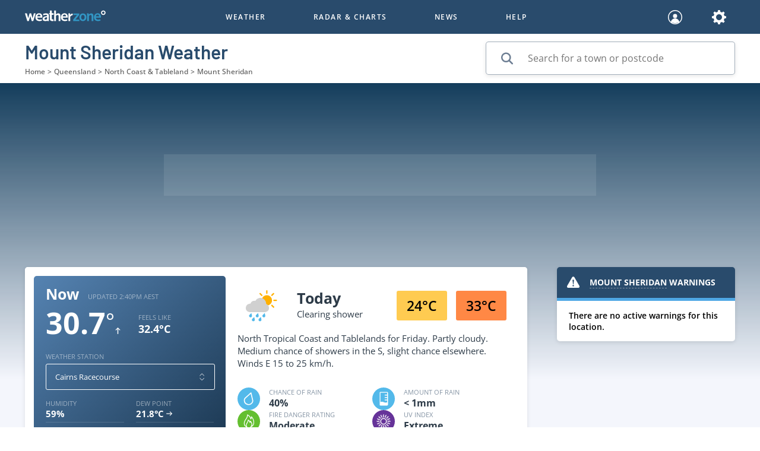

--- FILE ---
content_type: text/html; charset=utf-8
request_url: https://www.google.com/recaptcha/enterprise/anchor?ar=1&k=6Lccj2AkAAAAAFuFx8guJdeyYQGh8ncj67sevg_s&co=aHR0cHM6Ly93d3cud2VhdGhlcnpvbmUuY29tLmF1OjQ0Mw..&hl=en&v=naPR4A6FAh-yZLuCX253WaZq&size=invisible&anchor-ms=20000&execute-ms=15000&cb=kh5gm6ibsfku
body_size: 45094
content:
<!DOCTYPE HTML><html dir="ltr" lang="en"><head><meta http-equiv="Content-Type" content="text/html; charset=UTF-8">
<meta http-equiv="X-UA-Compatible" content="IE=edge">
<title>reCAPTCHA</title>
<style type="text/css">
/* cyrillic-ext */
@font-face {
  font-family: 'Roboto';
  font-style: normal;
  font-weight: 400;
  src: url(//fonts.gstatic.com/s/roboto/v18/KFOmCnqEu92Fr1Mu72xKKTU1Kvnz.woff2) format('woff2');
  unicode-range: U+0460-052F, U+1C80-1C8A, U+20B4, U+2DE0-2DFF, U+A640-A69F, U+FE2E-FE2F;
}
/* cyrillic */
@font-face {
  font-family: 'Roboto';
  font-style: normal;
  font-weight: 400;
  src: url(//fonts.gstatic.com/s/roboto/v18/KFOmCnqEu92Fr1Mu5mxKKTU1Kvnz.woff2) format('woff2');
  unicode-range: U+0301, U+0400-045F, U+0490-0491, U+04B0-04B1, U+2116;
}
/* greek-ext */
@font-face {
  font-family: 'Roboto';
  font-style: normal;
  font-weight: 400;
  src: url(//fonts.gstatic.com/s/roboto/v18/KFOmCnqEu92Fr1Mu7mxKKTU1Kvnz.woff2) format('woff2');
  unicode-range: U+1F00-1FFF;
}
/* greek */
@font-face {
  font-family: 'Roboto';
  font-style: normal;
  font-weight: 400;
  src: url(//fonts.gstatic.com/s/roboto/v18/KFOmCnqEu92Fr1Mu4WxKKTU1Kvnz.woff2) format('woff2');
  unicode-range: U+0370-0377, U+037A-037F, U+0384-038A, U+038C, U+038E-03A1, U+03A3-03FF;
}
/* vietnamese */
@font-face {
  font-family: 'Roboto';
  font-style: normal;
  font-weight: 400;
  src: url(//fonts.gstatic.com/s/roboto/v18/KFOmCnqEu92Fr1Mu7WxKKTU1Kvnz.woff2) format('woff2');
  unicode-range: U+0102-0103, U+0110-0111, U+0128-0129, U+0168-0169, U+01A0-01A1, U+01AF-01B0, U+0300-0301, U+0303-0304, U+0308-0309, U+0323, U+0329, U+1EA0-1EF9, U+20AB;
}
/* latin-ext */
@font-face {
  font-family: 'Roboto';
  font-style: normal;
  font-weight: 400;
  src: url(//fonts.gstatic.com/s/roboto/v18/KFOmCnqEu92Fr1Mu7GxKKTU1Kvnz.woff2) format('woff2');
  unicode-range: U+0100-02BA, U+02BD-02C5, U+02C7-02CC, U+02CE-02D7, U+02DD-02FF, U+0304, U+0308, U+0329, U+1D00-1DBF, U+1E00-1E9F, U+1EF2-1EFF, U+2020, U+20A0-20AB, U+20AD-20C0, U+2113, U+2C60-2C7F, U+A720-A7FF;
}
/* latin */
@font-face {
  font-family: 'Roboto';
  font-style: normal;
  font-weight: 400;
  src: url(//fonts.gstatic.com/s/roboto/v18/KFOmCnqEu92Fr1Mu4mxKKTU1Kg.woff2) format('woff2');
  unicode-range: U+0000-00FF, U+0131, U+0152-0153, U+02BB-02BC, U+02C6, U+02DA, U+02DC, U+0304, U+0308, U+0329, U+2000-206F, U+20AC, U+2122, U+2191, U+2193, U+2212, U+2215, U+FEFF, U+FFFD;
}
/* cyrillic-ext */
@font-face {
  font-family: 'Roboto';
  font-style: normal;
  font-weight: 500;
  src: url(//fonts.gstatic.com/s/roboto/v18/KFOlCnqEu92Fr1MmEU9fCRc4AMP6lbBP.woff2) format('woff2');
  unicode-range: U+0460-052F, U+1C80-1C8A, U+20B4, U+2DE0-2DFF, U+A640-A69F, U+FE2E-FE2F;
}
/* cyrillic */
@font-face {
  font-family: 'Roboto';
  font-style: normal;
  font-weight: 500;
  src: url(//fonts.gstatic.com/s/roboto/v18/KFOlCnqEu92Fr1MmEU9fABc4AMP6lbBP.woff2) format('woff2');
  unicode-range: U+0301, U+0400-045F, U+0490-0491, U+04B0-04B1, U+2116;
}
/* greek-ext */
@font-face {
  font-family: 'Roboto';
  font-style: normal;
  font-weight: 500;
  src: url(//fonts.gstatic.com/s/roboto/v18/KFOlCnqEu92Fr1MmEU9fCBc4AMP6lbBP.woff2) format('woff2');
  unicode-range: U+1F00-1FFF;
}
/* greek */
@font-face {
  font-family: 'Roboto';
  font-style: normal;
  font-weight: 500;
  src: url(//fonts.gstatic.com/s/roboto/v18/KFOlCnqEu92Fr1MmEU9fBxc4AMP6lbBP.woff2) format('woff2');
  unicode-range: U+0370-0377, U+037A-037F, U+0384-038A, U+038C, U+038E-03A1, U+03A3-03FF;
}
/* vietnamese */
@font-face {
  font-family: 'Roboto';
  font-style: normal;
  font-weight: 500;
  src: url(//fonts.gstatic.com/s/roboto/v18/KFOlCnqEu92Fr1MmEU9fCxc4AMP6lbBP.woff2) format('woff2');
  unicode-range: U+0102-0103, U+0110-0111, U+0128-0129, U+0168-0169, U+01A0-01A1, U+01AF-01B0, U+0300-0301, U+0303-0304, U+0308-0309, U+0323, U+0329, U+1EA0-1EF9, U+20AB;
}
/* latin-ext */
@font-face {
  font-family: 'Roboto';
  font-style: normal;
  font-weight: 500;
  src: url(//fonts.gstatic.com/s/roboto/v18/KFOlCnqEu92Fr1MmEU9fChc4AMP6lbBP.woff2) format('woff2');
  unicode-range: U+0100-02BA, U+02BD-02C5, U+02C7-02CC, U+02CE-02D7, U+02DD-02FF, U+0304, U+0308, U+0329, U+1D00-1DBF, U+1E00-1E9F, U+1EF2-1EFF, U+2020, U+20A0-20AB, U+20AD-20C0, U+2113, U+2C60-2C7F, U+A720-A7FF;
}
/* latin */
@font-face {
  font-family: 'Roboto';
  font-style: normal;
  font-weight: 500;
  src: url(//fonts.gstatic.com/s/roboto/v18/KFOlCnqEu92Fr1MmEU9fBBc4AMP6lQ.woff2) format('woff2');
  unicode-range: U+0000-00FF, U+0131, U+0152-0153, U+02BB-02BC, U+02C6, U+02DA, U+02DC, U+0304, U+0308, U+0329, U+2000-206F, U+20AC, U+2122, U+2191, U+2193, U+2212, U+2215, U+FEFF, U+FFFD;
}
/* cyrillic-ext */
@font-face {
  font-family: 'Roboto';
  font-style: normal;
  font-weight: 900;
  src: url(//fonts.gstatic.com/s/roboto/v18/KFOlCnqEu92Fr1MmYUtfCRc4AMP6lbBP.woff2) format('woff2');
  unicode-range: U+0460-052F, U+1C80-1C8A, U+20B4, U+2DE0-2DFF, U+A640-A69F, U+FE2E-FE2F;
}
/* cyrillic */
@font-face {
  font-family: 'Roboto';
  font-style: normal;
  font-weight: 900;
  src: url(//fonts.gstatic.com/s/roboto/v18/KFOlCnqEu92Fr1MmYUtfABc4AMP6lbBP.woff2) format('woff2');
  unicode-range: U+0301, U+0400-045F, U+0490-0491, U+04B0-04B1, U+2116;
}
/* greek-ext */
@font-face {
  font-family: 'Roboto';
  font-style: normal;
  font-weight: 900;
  src: url(//fonts.gstatic.com/s/roboto/v18/KFOlCnqEu92Fr1MmYUtfCBc4AMP6lbBP.woff2) format('woff2');
  unicode-range: U+1F00-1FFF;
}
/* greek */
@font-face {
  font-family: 'Roboto';
  font-style: normal;
  font-weight: 900;
  src: url(//fonts.gstatic.com/s/roboto/v18/KFOlCnqEu92Fr1MmYUtfBxc4AMP6lbBP.woff2) format('woff2');
  unicode-range: U+0370-0377, U+037A-037F, U+0384-038A, U+038C, U+038E-03A1, U+03A3-03FF;
}
/* vietnamese */
@font-face {
  font-family: 'Roboto';
  font-style: normal;
  font-weight: 900;
  src: url(//fonts.gstatic.com/s/roboto/v18/KFOlCnqEu92Fr1MmYUtfCxc4AMP6lbBP.woff2) format('woff2');
  unicode-range: U+0102-0103, U+0110-0111, U+0128-0129, U+0168-0169, U+01A0-01A1, U+01AF-01B0, U+0300-0301, U+0303-0304, U+0308-0309, U+0323, U+0329, U+1EA0-1EF9, U+20AB;
}
/* latin-ext */
@font-face {
  font-family: 'Roboto';
  font-style: normal;
  font-weight: 900;
  src: url(//fonts.gstatic.com/s/roboto/v18/KFOlCnqEu92Fr1MmYUtfChc4AMP6lbBP.woff2) format('woff2');
  unicode-range: U+0100-02BA, U+02BD-02C5, U+02C7-02CC, U+02CE-02D7, U+02DD-02FF, U+0304, U+0308, U+0329, U+1D00-1DBF, U+1E00-1E9F, U+1EF2-1EFF, U+2020, U+20A0-20AB, U+20AD-20C0, U+2113, U+2C60-2C7F, U+A720-A7FF;
}
/* latin */
@font-face {
  font-family: 'Roboto';
  font-style: normal;
  font-weight: 900;
  src: url(//fonts.gstatic.com/s/roboto/v18/KFOlCnqEu92Fr1MmYUtfBBc4AMP6lQ.woff2) format('woff2');
  unicode-range: U+0000-00FF, U+0131, U+0152-0153, U+02BB-02BC, U+02C6, U+02DA, U+02DC, U+0304, U+0308, U+0329, U+2000-206F, U+20AC, U+2122, U+2191, U+2193, U+2212, U+2215, U+FEFF, U+FFFD;
}

</style>
<link rel="stylesheet" type="text/css" href="https://www.gstatic.com/recaptcha/releases/naPR4A6FAh-yZLuCX253WaZq/styles__ltr.css">
<script nonce="TSjllhlIIGOwIy6GBYAbPw" type="text/javascript">window['__recaptcha_api'] = 'https://www.google.com/recaptcha/enterprise/';</script>
<script type="text/javascript" src="https://www.gstatic.com/recaptcha/releases/naPR4A6FAh-yZLuCX253WaZq/recaptcha__en.js" nonce="TSjllhlIIGOwIy6GBYAbPw">
      
    </script></head>
<body><div id="rc-anchor-alert" class="rc-anchor-alert"></div>
<input type="hidden" id="recaptcha-token" value="[base64]">
<script type="text/javascript" nonce="TSjllhlIIGOwIy6GBYAbPw">
      recaptcha.anchor.Main.init("[\x22ainput\x22,[\x22bgdata\x22,\x22\x22,\[base64]/[base64]/UC5qKyJ+IjoiRToiKStELm1lc3NhZ2UrIjoiK0Quc3RhY2spLnNsaWNlKDAsMjA0OCl9LGx0PWZ1bmN0aW9uKEQsUCl7UC5GLmxlbmd0aD4xMDQ/[base64]/dltQKytdPUY6KEY8MjA0OD92W1ArK109Rj4+NnwxOTI6KChGJjY0NTEyKT09NTUyOTYmJkUrMTxELmxlbmd0aCYmKEQuY2hhckNvZGVBdChFKzEpJjY0NTEyKT09NTYzMjA/[base64]/[base64]/MjU1OlA/NToyKSlyZXR1cm4gZmFsc2U7cmV0dXJuIEYuST0oTSg0NTAsKEQ9KEYuc1k9RSxaKFA/[base64]/[base64]/[base64]/bmV3IGxbSF0oR1swXSk6bj09Mj9uZXcgbFtIXShHWzBdLEdbMV0pOm49PTM/bmV3IGxbSF0oR1swXSxHWzFdLEdbMl0pOm49PTQ/[base64]/[base64]/[base64]/[base64]/[base64]\x22,\[base64]\\u003d\x22,\[base64]/aEnCncO9Dk7CkXhXwrEMwol4w5JCPBc+w5nDuMKgQgzDrAw+woPClg19c8KQw6bCiMKkw5J/[base64]/QljDg3N8wq7Dh0zDjcO+w7rDjAfDhMO2WcKiwp7CicOzEMOIJRrDnzQid8OFXEzDj8OCU8KMLsKmw5/CjMKpwqgQwpTCgmHChjx7a2tMSX7DkUnDrMOUR8OAw5nCosKgwrXCssOswoV7c0wLMhERWHc/Y8OEwoHCvg/[base64]/NWTCpMKpdFPCrcK1c8KldcO1wo9DacKObUgDw4HDinDDjgwlw4UPRQxIw6tjwqDDok/DmTsSFEVKw7vDu8KDw5MLwoc2FsKkwqMvwrbCucO2w7vDpRbDgsOIw5TCtFICCj/CrcOSw4hTbMO7w5F5w7PCsRdOw7VdaH1/OMOnwrVLwoDCnMK0w4puVcK1OcObVMK5Inx9w44Xw4/CmsORw6vCoU3CtFxobFoow4rCmQ8Jw69oHcKbwqBJZsOIOSJweFAaeMKgwqrChxsVKMKwwoxjSsO1AcKAwoDDoFEyw5/CgMKNwpNgw64xRcOHwqPCjRTCjcK0wqnDisOeb8KcTifDoAvCnjPDtsK/woHCo8Ocw4dWwqs7w5jDq0DCncOKwrbCi3PDmMK8K2cWwocbw6B7ScK5woI+JcK/w4LDsgfDrVHDjDAKw6NNwp7DiDzDrcKjScOJwqfCscKAw4MENSPDpyZwwqpYwrVYwqhEw6prF8KfPhfCq8KMw77CrcKSflB/wo97fhlzw6fDgiDCuVY7fMOlPEfCu3vDqMKswrzDnCQow77Ch8Knw78WUcK9w7DDokzDqV7DrjUSwo/[base64]/[base64]/[base64]/CpcOdwopXw6xvwqLDk8O8ZcOXJ2bCvcKpw7Vew6ATwqROw49ywpd3w4VKwod+DX4Ew74MWjY2Z2rDsm81w6HDv8KBw47CpMODYsO6OsOYw71vwq1HTUbCohQ3HlkvwobDmQs1w5/Du8KYw4oLcyBwwrvCscKQbH/CqcKPL8KBABzDvUEYLRjDk8OVQGVGTsKYHk/[base64]/Cjiwfw53CvDjDs8K+w7/CtxAWR8KKV3YWasOaWMOkwovDl8O4w4I1wrzDrsOoU0XDoUFCwo7Dp0Z3O8KSwpNbw6DClQLCmlZ5Lz0Rw5TDrMOsw7lUwpUKw5fDssK2OQ7DjsK/wqc3wrkuFsKbQ1XCuMOlwp/CpcORw6TDj1kXw6fDqBU9w7oxbgDCvcOBLjNediE4N8OkEcO4WkR7I8KWw5TDpmZIwpkNMmnClkZyw67Ck3jDs8OCCzd6w5/CtVJ+wpvDuSFrY1nDhjTCpDzChsOVwoDDrcO+cnLDpCzDk8OgKTRIw7PCqGJdw6QGWMOlOMOEZUthwol1IcKDEHNAwq8swonCnsKYPMK/VT/CkzLCknnDo2LDssOcw4vDhsKBwqdbGMOYAwVeYmEaIQHCnGPCgC3Cv3TDvlInOMKcMMKcwqzChTvDhVLDtsKBADzDkMKyBcOnwrHDisO6esOjDsKOw6E0PksDw6nDkHXClMOjw6HCjRHCiHbDlwlLw67DpMOXwoVKScKow5DDrmrDusOpbQDDlsOPw6d/QjcCIMKMDhB7w6FaP8KgworCrMODN8Kvw5DCk8OLwrLCpDpWwqZRwrcAw4HCqMOaQ3vCmVzCrcKQZD8awpdowoh3JcK/WEZmwpjCocOOw4gTNFseTcKyTcKWdsKBRGsvwqFewr9iQcKQVsOfAMOmecOuw4p7woLCosKmw6TCnXU8JcOKw7IVw7nCrcKiwqh8wo9MLH9KZcOdw5BIw50qVTbDslvDvcOFKynDl8Ouwr/Ct3rDqjBPYhkqH2zCrn/CjcKzWRBawpXDmsKIN00AI8OECnMrwpdLw7UpO8OHw7LDhBU3wq0hK3vDhSTDicORw7oMJcONZ8OFwpE9TF/DucKpwq/DucKQw6zCncK+e3jCn8K/H8KTw6UxVHoeByTCjsKdw6rDs8KJwr7DlSpXKm5KWS7ClcKbD8OGTsK8wq/DkcO6w7ZqLcOiesKAw7PDhMOQwpbCsiQTY8OWFRIRG8Kyw7Y9fsKTSsKZw67CsMK5QTp5K03Dp8Ose8KDTEIpc1bDo8O3C0N2Jmk4wrlww5EkVMOMwqJow5zDqgFIVGHCuMKLw5Mnw78qJRUyw6PDh8K/NcOseBXCu8KGw5bCvsKKw4fDmcKqwoHChS/Dm8ORwrFnwqHChMOiUyPCsB9wKcO/wrbDv8KIwrckwpk+dcO3w50MR8OeQsK5w4HDgiRSwpjCgcKFacOdwqdvHlE+wpRxw6vCi8OxwqXCpzDCjsOjcjDChsOvwoPDkEMMw5RxwohuEMKzw7cMwqbCiwQtaQtqwqPDvmbCkFIHwoYuwojDo8K3WsK6wqEjwqFmacOVw5s6w6Nyw7/CkGDCr8OSwoEEPA0yw6F5FVjDi3vDhEgEcShPw4dnH0Vzwos3AMO7LsKxwq/CsEvDmcKawonDs8K1wr88XijCswJLwq4aN8KcwpbDpWtTNXbDmMKzPcOqMC8sw4fDr07ColZjwplpw5bCoMOxTBl0C1B2KMO/[base64]/[base64]/DtnLDpHJAOQ5RQh9ew6x6KcO2wqJ6woTDknsWBlvCjVEow7wYwopXw5rDsB7CvFsJw4HCmmMawqDDkzfDkHYYwrJWw6Ihw6UQZlfCmMKrecOtwrjCnMOtwrl9wrhiaCoCcypMdFXCizElf8OTw5TChRUtORXDsgoGbMKrw7DDoMKxd8OWw4pkw68+wrXCuh9/w6RfPkNSQ3pQC8OgG8O3wo5Xwo/DkMKZw7x/DsK6wqBvBcOawpwtBwY9wqtsw5nCrsOjIcOmwpjCusOxw47CtsKwSklySjnCqTRrK8OIwp/DkTPDjw/DuiHCn8K3wo4BJxLDgHLDh8KqZsKbw44ww7QKw5fCocOZwo8zUCDDkUtFcAAFwonDhMKaA8OWwpbCtiZ8woMyNWXDuMO5YsOkHcOsRsKKw6XClE1vw6DCgsKkwooQw5DCiWLCtcK0VMO3wrsqwr7Ct3PCnWR+byvCtMK/[base64]/DsMO2b2VSw5LDh8K0JGzDh8KSw5nCtnHDqMKYwqIGH8K4w6BrUSTDvMK4wrPDtAXDiBzDqcOZXV7Cm8OAAGDDgMKEwpYjwoPCrHZow7rChgPDmzXDqcO4w4TDpVQxw53Du8KWwoPDnFLCnMK7w5PDr8OWccOODA4SRMObbWBgG3oPw4FXw4LDmwHCv3zDnsKRMz/Dp1DCusKfC8KEw5bCpMKqwrAmw5DDjm7ChloiRl8XwqDDojLDisK/w6/CkcKGb8O4w7IeJzZtwpUwBWhaCGRUHMO+ZxzDu8KKNwkMwpVOw7DDg8KOW8KnbT/DlBBMw6wrI3PCsGU8WcOawqLDt2fCj2p0WcOwegdxwpLCkHkCw5kvT8Kywr7DnMOlJ8Odw6HDh1LDu11Fw6lywrHDr8O1wrc4N8K8wovDhMKVw4xrLsKFfsKkG2HCny7CncKVw55oR8O+NsKtw6cHd8Kcw5/CoG8tw7zDtB/CnAMySXwJwogMP8Ohw47Do1PDssKHwojDnBAFCMOHY8K+F3DDoD7CrwU8CyTDnFhqMcOELSnDpMODwqBZGEnDk2vDiivCnMOfHsKCZsK2w4jDqMO4wr0oDRg1wr/[base64]/Dg8KTwpXDisK1f2Few6zDmHVPw5VZbgN0bmDCmRDCnFHCm8O0wpVlwoXDv8OCwqFIERV5CMOmwq7Djy7DnXvDoMKFB8OCw5TDlifCm8KXH8Klw7oqHQd9VcO/w45DAx3DlcOmD8KCw6TDmm4/[base64]/acO3RsKsLl0dw4vDi8Oqwp/Ct8KDaSnCm8Kkw6Eow7LCgwptBsKGw7wxHxHDlcO5C8KlPUvDmUAHV2FZZMObQMKCwqMcVsO9wpfCnxVAw4fCpcOTw7XDncKbwqfCtsKIa8OEZsO4w6EsYsKow4JyJMO9w4/CpsKSSMOvwrQzK8KZwr5nwqbCqsKPLsOJGQbCqwMjUMKHw4UXw78vw7Bew6QKwqbCjzVKWcKwJsOZwqwzwq/DncOYIsKTWyDDjsK1w7jClsKvwoYWLMOYw7LCvCtdOcKpwol7d2JXLMO9w45NSExwwpwOwqRBwrvDksKow40ww49+w7XCmzh1dcK7w6DDjcKUw5zDiBLCrsKuMBZ9w5oxB8KNw6xRc3DCn1fDpggNwqDDtxvDvE3ClsKDQsOMw6EBwq/CjwjCn0nDusKEAhDDvMKqd8KZw5rDmVVsNVHCgcOWe33CmlZ+w7nDkcKdf0XDocOnwqwfw7kHHcK3CMO4ZTHCpFnChH8pw4ddJl3Ds8KIw53CtcK2w6XCiMOzw5EqwrZuwo7DpcK9woPCucKswoYkw5rDhg7Dml5Sw6/DmMKVwq7Dr8OvwonDucKZKWXDj8OqR1JVGMKQN8O/CAPCocOWw79dw6nDpsO4wr/Dp0xXU8KOHsOjwoPCo8K5E0nCvhltw6XDksKUwpHDrMKJwqIIw5s9wprDkMO6w6nDlsOaA8KqTiXDrMKaCsOSXUvDhsKNG1/ClsKZQUHCtsKQS8OhRMOBwq4Ew5xQwpd7wqrDmRvCscOncMK4w5fDlAjDrgQTTSnCrUc2WSjDvh7CvkbDrT/DusKlw7ZJw7bCscOfwq4Aw40JcnY1wqI7NMOUN8OufcOaw5IEw7cRwqPCpy/Cu8KCdsKMw4jDpMOlw5lsYX7CkSLDvMOVwqTCoTlDXiZEwrxBAMKKw5lCXMOmw7pzwr1ZDMKDMhIfwqjDmsKcasOXw6lJQTLCqBnCrzjCvGlHeS7CrFfDgMOyMn0Kw4g7wp7ClR0udD0hYMK4MR/DgcOmbcOIwqJTZ8OJwolww4DDgsKSwr4iw5IKw4Y8f8KHw6saB2zDrwhCwqY9w7fChMO2HTdlUsOWCQfCklDCvVs5A2oowo9awqXCqwHDhADDslo3wqPCrXvDu05Iwo8VwrHCvwXDs8K4w6YeMGgIbMKHw5HClMKVw6PDkMOUw4LCozoTKcO/w4I6wpDDtsKSBBZZwpnDjhN/W8KKwqHCssOWL8Kiwp1oEMKKCsKMamd9w68HGMOXw4nDsgnCosKQfiNJQBYdw5fCux1VwrDDk05PecKiwq1WcMOnw7zDhFbDk8OUwovDtVVaLGzDh8KDLlPDpU5aYx/DjsO+w5zDv8K0w7DDuxnClsOHCiXCnMOMwqdPw6rCpUVhw6EoJ8KJRsKLwqzDmMKqRkNGw4XChDs0fmcjVcKcw58RcsOawqnCn0/DgRFpTsOOBCnCvMO5wozDsMKcwqTDoWBZeAUqSCR5E8KXw48EZ1jCicODMMKhOGfCvT7CumfDlsOyw6nDuTLDk8OEw6DCi8OaK8OZNcO1Nk/CmkURd8Kkw6jDpMK3woPDrMKfw7xVwo0tw4PCj8KZecKMwrfCu2bCo8KgU1LDhMOcwpImPETCjMO9L8KxJ8Kaw7/[base64]/DlgRwwq7CtHN8woh7wo3Do8Kfw48dIcOywrzDqk3DtGjDncKCNWVyecOrw4XDrsKYC0hHw6fCpcKowrFBGcOFw6/DunZSw4PDtwg4wpHDmiw0wpVnAcKkwpQJw4R2TsODOH/CmyEeXMK9wq/DksOrw6rCmsK2w45wRmzCssOZwqTDgD5aIsKFw4pgYMKaw55hCsOxw6TDtjJnw6tTwoLCuzFnSsKVw6/DscKnPcKMw4bDlcK+UsKqwpHCnCdYWWsidSjCvMKpw4FOGsOBJSJ8w5fDqDjDnRfDtlwFcMODw5odcsKhwow9w47Du8OzLEHDnMKiZUXClW/CicKfEsOAw5DCkwAUwonCmsO8w5TDn8Kuw6HChUVjLcO/[base64]/CvTNKJsKTCcKXWH3DghvDlAgeKcKxwpHCvMK7w69LYcOkC8O8wrDCtsKtMW7DtcOHwokMwpJcw5XCi8OqcBHCrMKnCcOtw7rCm8KUw7orwr0yDxrDucKDZ3jCvBnCo2Y3akpQVsOAwq/CiFRVKnvDpsKiJ8O4FcOjNT4bZUotDiXCkkTDmcKtw47CocOOwqg0w7PCnQrCrx/ClDfClsOmw4zCusOHwrk4wrchJjtIMHVRw57DpXjDvDPClS/CvcKJJC9iQ09iwoQdwrJpU8KBw7phYX7Ch8K9w6LChMKnRcOWQcK/w6nCtcKawpXDhjHCiMO0w6bDlcKzHVgdwrjCk8OZwqTDsRFgw4nDvcKaw6PCjS1Rw5UcJcO0Dz/CoMKJw4AsQ8OFFWvDoFdUO0VRSMKhw5lMASbDpUrCkwFAI29OaynDpsOEw5/CtG3CsHonSTkiwpI+My9swo/CscKewr9/w7hnwqrCjsK6wqo/w6QSwr3Dhk/CujjCm8KrwqfDvDfCpmTDncOCwo4uwpgawqJZLsOowpjDrShUSMKvw4kGeMOhJ8K1c8KkdARUMsKtEsOMaUk8T3ZUw4kww4XDgn0qasKhHkEKwrxrYlTCuBHDr8O0wqckwofCs8KwwqPDmF/DplgVwp8rfcOVw4NVw5/DsMOPFMObw4HDoGEcw5dMJcKUwrUjZGcIw63DpcOYI8O+w5sGYgXCnMKgTsKNw5XCrsOHw5d+BMOnwp3Cu8KEW8KhXibDnsOKw7TCvSTDk0/CusO+wqLCpcO7VsOUwpXCp8Oncn7Cr2zDvi/Dj8Ozwo9bwr/DoCQ7w7JSwrdXMcKzwpzCsy3DtsKKPMKlGT9BFMKLGxLClMOdKTV1B8KDK8O9w69swpXCnTJZB8O/woczcQHDiMKew6nDlsKcwptnwqrCvQYrWcKVw7FzWiDDksOZW8OQwovCr8OrTMO0MsK/woEbEF9qwo3CsQgEesK+wqLCoA9DI8KdwrJ3w5MlAzULwr5xOAofwqNywqY+Xhp0wovDhsOwwoM6wpVzAivDoMOTNiXDmMKPIMO3w4DDgnIpZsKgw6lvwp0Rwo5MwpoCbmHDqS/[base64]/CrcOdTMK0asK9eRQ2w6DDmm/Cs8OPCsO4RMKnERMxTMOsTMOAainDtFlQesOywqjDlMO+w7TDpjIkw50nwq4Pw4JAwrPCpxPDshYzw77DqgvDmMOwVlYCw61ew6szw7dRP8O1wpBqQ8KTwqjCqMKXdsKcbjAEw6bCu8KLAiMvJ0vDusOow4nCnCHCli/[base64]/Duh9QE8K9d8OswpnDlcKVIMKWwpXCmVDCusOEVXRCT0owWH/CgA7Dj8KuQ8KlJsOvE3/Dl051MSQFRcOCw7gtwq/DhVMxLmxLLcOCwr5vSUpAbwg/w7Vaw5hwNXZYUcO1wpp9w75vGnNKMnpmMjLCscOdH1Utwo/Ds8K0OcKDU0HDtwTCrQ9GRxnDv8K0X8KRcMKEwqDDnVnClDp+w5XDlXLCuMKhwoERe8O8w5Vnwok2wofDrsOJw7XDo8KxOcOzETEXP8KtLHsJQcKVw6LDmBDCrcOSw7vCusOPCyTCmjsaesOjGg3Cl8O/PsOhfG7CtMO0a8ODK8KewqHDjAQYw6QZwrDDuMOcw49YSAXDrMOxw50ON0d3w5VNMsOvISjDoMK6V1Rjwp7DvV4jacOzQHHCjsKKw4/CrynCiGbClsOuw6DCokIrYcKWGD3CsmrChsK7w41bwrfDvcOAwpsKFi3DtCcBw74LF8O7Wk5wVcK9w79UXMO6wonDvcORFG/CvMK6w4fCjhnDjMK4wo3DmsKxwoszwrd5Fm5hw4TCnyZ0WsKFw6XCmMKRRsK8w5XDl8O0wo5JUXdUEMK+ZsK5wr8dKsOqDcOMTMOUw4XDtBjCqFfDp8OWwpbDicKbwq9SaMOtwrPDmHMDDBvCrgodw70cwqUow5/CjHrDtcO7w43DpANFwonDusO/[base64]/[base64]/[base64]/DmxN9c3LCk8K5IVfDn0DDocKZw7vCtsO+w7wIFBXCjnLDoH8Xwrx/VMKGB8KAOh7CrMK0wqglwoBaWHPCm0XCn8KqOwdILF8FcX3Dh8KkwrABwozCt8KAwoMxJhotNhszc8OkKMKYw4NofMK8w5QUwo5tw5bDmyzDlj/CoMKZGkQMw4bClyl6w4LDuMK2w5FUw41wEMKIwowJC8KEw4Qpw5fDrsOufcKSwo/DvMKQW8KTIsKOecOQZgLCmgrDtDpuw6zCszJcUGzCosOLDMK3w4p4woAVdcOhw7/[base64]/DtnfCmFBew7BkVmzCjsKyZcOew4/CsMKRwobCi0sBAsKQawfDrsK1w4XCmQDClCDCt8KhbsOhR8Oew4kEwrvDq09oNCtxwrhjw49ePEwjWGZfwpFIw6V2w7vDo3QwBH7CgcKhw4Rrw7YUwr/[base64]/[base64]/UsOvw7vDocKdwrfCm8OwNcOOwq5XHsKAw5nDkMKwwpLDsUZWUkDDoFt/woDCk37Drx0owpY2K8OvwqXDicOPw4jCjcOZCHbDjmYdw7nDvcOtBcOSw683w6jDhR7DmznDgQDCh1dgDcOLSC/CmiZNw5rCnXhnwoFyw55qMUDDrcOlDMKBcMKOVcOSPcOTbcOAA3BRP8KLC8ONUkhow7fClAvDlnfCnw/CgE/[base64]/DgsKmIBrCssOJLE8uw5owQl7CjsOPw6/DjcO4NEFRwrk/w7HDpWxMwpM0TBnCrnk5wpzDqk3DuULDrMKsQS/DlsO+wqjDj8KGw68rWHI/[base64]/ClcOAKcO7M0BqXWTCncOwJyRhdMKxw7srH8OOwprCiFU7dcKsD8OTw7rDpSHDosOlw59yBsOGw7zDpgxywq/CgMOowrcWWxhSMMO8VgrDlnYSwroqw4DCgCrCiCnCuMK/[base64]/w5cMdcKgEsOwWW4Ww6vClsOSSz3CqsK6wpwPUFnDucODw5xTwowta8OzKcKIClfClA55I8KuwrbDghNCeMOTMMOGw7Q7YsOlwpMIOFRSwr10MjvCv8OWw5wcVgjDuixVChXDjwgpNMOGwpPCnwQUw5XDuMKwwocIGMOQwr/CscOwGsKvw6LDnQvCjEwrY8OPwoY5wpsAEcK/wptMQMOLw7LCsk94ICvDgiAdb2dWwrjDvGTCjMKRwp3CpHh/[base64]/w7towrbDk8O9w69zwoM8wqR6w7/DnUwVw5hDw6rCs8K0woPDoW3Cjk3DvFPDhg/Dr8KTwqLDkcKKwohwFS0/C3FuVyjCpAjDu8O/w5TDtcKbcsKMw7JoPzzCk0kMZCTDnGNKY8OQCMKFfRrCk3zDiCrCmFXDhh7Cg8KPCHx5w7TDrsOzJzvCqMKMN8KNwp57wrbDu8OXwpLCk8O8w67Dg8OdFMK6eHrDmMKZYGo1w6/DmjrCqsKNDMKewox2wpXDr8Ouw5Q5wrLCjFY/BMOrw6QONX83dl8xUS0pfMO4w5EGUAbDoVrCqAUhEnrCm8Okw6daS3JnwqAESh4lLhJ7w7F7w5hVw5YHwrXCvR7DhFLDqU/[base64]/w7DCnsKCBGLCiMKsw70ow7DCp8Oxw6HCq3LDiMKRw6/DvVjCgcOow4rDn0HCmcOrfAjDs8OLwq7DqX7DlzfDni4Ww4RVPcORdsOswonChy/ChcO0w710SMOnwqfDrMKwEEQbw5jCiS7DqcKGw7tSwrkEYsKCKMKjXcOXcXtGwrkgC8OFwrbCtV/DgRNQwrPChsKdG8OKw7A0Q8K5Ujwowpkuw4MCM8OYQMKTf8OAajdXwr/ChcOAHGQTZGJ0H1FcdzTDlX4BUMOsUsOowr/DjsKUfRg3XMO8O3ghe8KOw5jDqyJSw558Ui/CkWlYd3nDocO0w4nDucKAHBfDhnIBNkPCuyXDmcKKLXjCvWUDwrPCncKaw4TDjhPDl3d1w6bCu8OzwqM3w5XDmcOgc8OmLsKYwoDCs8OCFD4TX1nCjcOyFcOhwpYvPcKqKGHDk8OTIsK8BTjDlm/CtcO8w6LCtEXDkcK1IcObwqbCuho7VG3ClSN1wprDjMKMOMOYQ8KtQ8Kpwr/DqSbCq8KawoHDrMOue2g5w7/Ci8OTw7bDjjByG8OLwqvCoUoAwqrCv8Obw6vCuMO9w7XDqcKYK8KYwo3DiEPCt2rDpj5Qw4xTwrPDuFsnwp7ClcKGw4/DkEhvFTInG8OxVMOnQ8O2QsONZigSw5dmw6oVw4M8E23CiBQ+M8OSLcK3w45vwrLCqcO1O0rDpnB/w5YRwp3DhWZWwpo8wqwTOhrDt3p+exlew7fChsOxKsO8IVzDs8OcwoRvw73DmsOBHMKKwrNhwqYmPHMiwotSEHHCkjTCuj7Dk3HDqCLCh0thwqTCvT7DuMOvw6/[base64]/U8O5wrXCr0PDtCNqOAnDisKxUsKow63CpUnDgcKEw7Zbw67CrkLCpHzCh8OxacKFw5A4ZcOvw4PDjMOVw5d6wqnDuFvCggFsbws9CH84XsONTlHCpgzDj8O2woDDr8Osw40tw4PCrCZ1wqINw7zDh8ODT0o7R8KBUMOnH8OYwr/DncOow53Cu0XCkANbEsOSHsKYVMODIMObw7/Chi4Kw6bDkDxdwoEowrAbw7zDg8KwwpzDhkvCoGfCnMOCOxPClyTDj8ONcyNIw5NKwoLDtcODw5sFPhfClcOuIGFBS18NJ8OfwrV2wpQ/[base64]/Cg8O6KMKFQTF5IMOIQCnClMOpw74heB3CkEzCgSvDpcK9w5/Dm1rCpyTCisKVwpYnw6t3woMTworDpsKLwonCsxNbw5BhPWvDvcO2w51YQ3ZacW1iE0PDh8KETCgnBQQRX8OfNMOUB8KeXyrCgcOkHg/DjsK+BcKcw7HDugFXOTMawpUaR8O/wpHCqTN9UMKJdinDscORwq1Ew6o4K8OAFCrDkjDCsw0qw4gkw5LDlMKyw4rCqn0eOElzR8OKAcOhJsObw4nDmCJswozChsOtKDo9YsKgYcOHwoLDncOyGTHDkMK1w4MVw583HgbDrcKzYAbCgnNOw53Cp8KYc8Klw43Cpn9Dw6/DtcKGFcOBHcO7wpglDFzCnVcTZUACwrjCuyRMGsKOwpHCgiTDgsKEw7E4IF7Cvl/[base64]/DkMOpfRA7w7LCom7ClXAbwpAmIMKHw4U/wqEqQ8KQwofCvjvCjggBwrjCrcOPPjHDi8OJw6l3I8OtMDzDjGTDh8OVw7fDvizCqsK+XQDDhR3DizVpd8KUw4EPw7U2w5IEwp05wpgDZmJMMUBpT8KDwr/DlsKvUAnCnHDCtcKlwoBUwqfDlMOxbxTDoiFvQ8KafsO8GmjDgSB9Y8OPIBvDrk/Dh3ZawpteSAvDnCl/wqssVDrDnlLDh8KoEjzDnlrDln7Dp8OgbkoGKjcZwrpyw5dowppZQzVxw5/DssKfw43DkB0vwpo9w47Du8Oiw7V3w4XDhcOWInBawoYKNT5sw7TCkjB/L8Kgw7XDvgpJbU7CtVUxw5zCjWFcw7TCpsKuaCx4BgvDjD7ClU88QQp1w45Twp0iAMOlw43CosKtSFMDwoVXfErClsOfwoEDwqJ6wqHCtn7CscK8DB/Crj99VcO9Px/[base64]/IsO5cmHCoiwywpsGw4JlKDYAwqjDvMKgw6E2LzhRKifCmMKiccK0X8O7w7dqL3gLwqc3w43CvR4Gw6vDq8K9CsOWNsKINcOYHF/Cn3J3U2nDgcKhwrNxQ8Ouw6/DqMKmcX3CiAPCk8OoCcK/wqwowp/[base64]/N2PDhcKzKcKlw6DCqMOAPMORwrMiwq3DksKnIcOuw6TCnMKObMKsIVDCvBTCtTQScMKTw77Dh8O6w4Fcw7I9LMOWw7RJODjDsBtHKMO3AMOCUQscwrlxRsKzdMKFwqbCq8KWwqEmYBLCosORwp3DnwzDuDfCqsOPGsOpw7/[base64]/wpMVZ24AG8KTw7QiwrrDh8OmwpDDqsKsPhnCg8KoOk83WcKELcObXsOnw7RZCcKOwpM8JyTDk8KswoHCiGkKwqrDvxfDigTCkDkWJHd2wq3CtXXCncKKRsOGwo8DC8KULMOQwp7Dg1RtTnFrBcK/w6gewrhnwpBOw4HDnULCtMOsw6wfw6nCvEUOw7lGcMOEG1/Cv8K/w73CngrCiMKHwq3CqiJewoB8wqA/[base64]/ClWXDuBjCjm9oQE0jw7Vzw6nDgHjCnFbDnMOQwpcVwrjCmEYkNg8WwoLCpXsHJjwuNDjCicObw7U0wrU3w6lIM8KVDMKIw4Alwqw0XGPDl8Otw6hPw5zCtG41w4IpN8Orw6jDtsKjXMKRMnPDsMKRwo/DmR5DCUA/wrYFCMOWMcK6QTnCvcOXw6/DjMO9X8Kkc187RmtWwqzDqHw4w4zCuwPCl245w5DCt8OCwqzDnyXDhMOCWFNYSMKjw7rDoQJ2wp/CpcKHwpTDmMKYSSjDk1YZdmFHKVHDhHjCh0vDuVYgwqAaw6XDrMOoGEY+w6rDuMOWw6AgUHjDgcKlcsK1UMOVNcKlwpBdIhw1w4xkw77Dn2fDksOZbcOOw4zDscKPwoDDjzNtSGlxw4oHKMKSw7wPfAvDvj3CgcO2w5/DmcKXw6PCkcK1FXTDqMKawp/Dj1LCmcOgX23Cm8OMw6/DlnTCt0sKw5Mzw5vDocOubmpDIlvCncOBw7/Cu8KZXcOcecO2JMKsQcK1S8OjTz7DpRZ6DMO2wp/ChsKFw73CnWYMbsKIwpLDoMKmd1E3w5HDsMK/HAPCtlQoD3HDhD17cMOYTmjDlh8iTV/[base64]/B8ODURl1f0JKwo/[base64]/DqMKBRi7CtcKLw5xKwq/CjcKnKcORRlXChizDm3vCn2DCtBLDmXpTwqhmwpLDu8Klw4ECwrQ1EcOOFil+w4HCqsO8w5XCoXZtw6JOw57CjsOEw6BrQXfCmcK/[base64]/DrsODw4x2FsKNPsKXw4HDtsKewoNkDMK7S8KyacKIw4NHRMOQFhQQEcK2PAnCk8Omw7d+EMOfIzvDjcOew5vCsMKnwpo7TE5rVA4hwp3DoFglw5tCfXvDvXjDn8KDBMKDw4/[base64]/[base64]/Dp8OHw787w749w6ptw5ZxFFQiU1nCl8K7w4RkHzjDjsOdBsKQwqTDsMKrS8K+XUbCjhzDq3h1wr/Ck8KERi3DjsKDb8OHw591w4vDqA5Lwr9UdT4RwoLDpD/ChcOhDcKFw4TCgsOLw4TDtjvDhsODXcKrwrpqw7TDgsKvwovCksKkcMO/AG9KEsKHLxXDuzbDnsKlMsOwwoLDlcO/CwoawoDCkMOtwqccw6XCjQDDiMO7w6HDm8Omw7/ClcOJw640OyVnGi/[base64]/DqsO3XE3CkSfCml1VX8KAw6PDnMKTwqZ9LsKiW8KRwrUdw5LCgGlxbcOOFcONaAMtw53DmGkOwqlxFcKCfsOsH2nDnhY1D8OkwpbCtxzCicOgb8OwbVwZAlA0w4AfDDrDq3kbwoHDjH7Cv0xOGQfDgA7DosOpw7czw7PDhsKTB8OsRw9qXcOBwq4TcWHDpMKyNcKqwr/CgUtlCsOew5QcRMKqw506LCB/[base64]/CgRgBK8KLdk9Rw7RAFg5Qwr7DscKCH0dEwqRVwqAXw5d1ZMOxBcKEwoXCjsKew6zCt8OMw4ZQwo3ChjpUwo/[base64]/ChF7DqkLDpArDlEvCsCrDqMK6CMKJaz1CwpAEGBN4w4w2w4M5KMKWPiMFQXxiIRsIw6nCk0TClSLCssOHwrsDw7giw5TDpsOWw5x+aMO/woXCocOsMCHCjE7DnsKqwpgUwoULw4YfNXjDr0QRw6UoXTLCnsOQQcOZdmbCmGAfesO6wrwiZ084AcOBw6bCtCsWwozDqcK7w7PDoMORGy10SMK+woXDocO6cC/DkMOgw4TCvAfCicOwwpnCmsKGwrFHFjfCvcK+dcO2UyLCicKswrXCr2AVwrfDiFgjwq/[base64]/w7LDlMOGwpMUwqPCoHFSw7RPwro9wr4pbCfCtHzCsX/CulnCmsOdWWPCmRJEfMKkDzbCmMOmwpcPDhI8IlkHYcOBw5TCtcKhAFzCsWMzUC5BdWDCu35mditicCEyDMK5a3jCqsOadcK8w6jCj8Omejh8QyLDlcOOIcKBw7fCrGHDjVzDn8ONwrPDgBF4UsOEwrLCqhPDh0zCtMOjwobCm8OXSkoxEFPDs1c/djEeA8O/wqnCiWVLaxRLSDvCk8KNfcOrRMO6KMKlB8ODwr9GEinDtMOkUkrDlMOIw6MEKMKYw6tIw6vCnFplwoPDqkcYAsO2VsOxb8OKSV3CriLDnD16wofDnz3CqAAUP1DDhMK4F8O9Bm3DnD8nB8KXwqgxKi3CnHFTw5xhwr3Ci8ORwpkkcznCm0LCuyoYw6/DtB8ew6DDvQBiwrTCuWRNwpXDnnpcw7EQw6MFw7pIw7EmwrEaBcK1w6/DkmnClMKnJcKoa8OFwqTDi00mTw0QBMKuw6TDkcKLCsOXw6g/wpUbCF9fwrrCngMWw6HCijlew5/CgkVZw7Fow7TDhCU/woghw4DDosKcVlzDlR9dScOHTsKfwoPCksKRYAEea8OPwrvCoAvDs8K4w6/CqcOrKMK6OQk6fn8xw5zCvih+w6/[base64]/wroNQcOYwq3DvsOcf8OdwrHCksObSE7CmcKGwqUkP0HDpBHDrgIHGsOdXVU0w7rCuXnCs8OYFW/Ci2Z6w499wpbCuMKXwr/DoMKUb2bCgkLCp8KCw5rDgsOqbMO3wqIOwoPCjsKKAGo7bBIQE8KJwonCi0XDpkfDqx0cwpkuworClcO9IMKkBQ3DqWgVfMOsw5TCqkcqYXYtw5TCmhZmw7xNbWDDozbCpCIDCcKZwpLDmMKdw4VqBFrCr8KSwqXDicK/[base64]/[base64]/CvsOOwr7DmlLCrsOzw77DpDPDq13CisOROAJRw79sTm7CrsOnw4nCtl/[base64]/[base64]/[base64]/[base64]/[base64]/[base64]/CiRfDlMOdBcOaXBJrGzocC8KewoHDnA0Jw6TDmkzCoBHCmg5SwrnDs8K+w4xpL2kIwpPCtkPDusOQIEZ0wrZffcKUwqRrw6hTwoXCi2nClxEDw5Mfw6RMw6XDusKVwpzDr8Oawrc8J8KUwrPDhwbDhcKSTl3CkS/CvcOdRF3CiMKZICTChMO/wrdqOiQiw7LDsWppDsO1W8ORw5rCph/[base64]/CkEw\\u003d\x22],null,[\x22conf\x22,null,\x226Lccj2AkAAAAAFuFx8guJdeyYQGh8ncj67sevg_s\x22,0,null,null,null,1,[21,125,63,73,95,87,41,43,42,83,102,105,109,121],[7241176,992],0,null,null,null,null,0,null,0,null,700,1,null,0,\x22CvkBEg8I8ajhFRgAOgZUOU5CNWISDwjmjuIVGAA6BlFCb29IYxIPCJrO4xUYAToGcWNKRTNkEg8I8M3jFRgBOgZmSVZJaGISDwjiyqA3GAE6BmdMTkNIYxIPCN6/tzcYADoGZWF6dTZkEg8I2NKBMhgAOgZBcTc3dmYSDgi45ZQyGAE6BVFCT0QwEg8I0tuVNxgAOgZmZmFXQWUSDwiV2JQyGAA6BlBxNjBuZBIPCMXziDcYADoGYVhvaWFjEg8IjcqGMhgBOgZPd040dGYSDgiK/Yg3GAA6BU1mSUk0GhwIAxIYHRG78OQ3DrceDv++pQYZxJ0JGZzijAIZ\x22,0,0,null,null,1,null,0,0],\x22https://www.weatherzone.com.au:443\x22,null,[3,1,1],null,null,null,1,3600,[\x22https://www.google.com/intl/en/policies/privacy/\x22,\x22https://www.google.com/intl/en/policies/terms/\x22],\x22WwJWCxMqhjjcKoMUFrjIJro3fn3mCcq0LJblK2E/DCY\\u003d\x22,1,0,null,1,1762494486306,0,0,[152,130,193],null,[234],\x22RC-XqfmZx_GUlNw7w\x22,null,null,null,null,null,\x220dAFcWeA4WEo1VEmKstuw8QgRmqTfaGQHTg6ZY_lB0Uvk2gdCvjnhyYujxOpdT2nEe6H_Ryu9j9G7a5w74aCmGz5qU1Y9FQOl_Hw\x22,1762577286411]");
    </script></body></html>

--- FILE ---
content_type: text/html; charset=utf-8
request_url: https://www.google.com/recaptcha/api2/aframe
body_size: -248
content:
<!DOCTYPE HTML><html><head><meta http-equiv="content-type" content="text/html; charset=UTF-8"></head><body><script nonce="tvxTARPzSIzQx2y-3-Bmqg">/** Anti-fraud and anti-abuse applications only. See google.com/recaptcha */ try{var clients={'sodar':'https://pagead2.googlesyndication.com/pagead/sodar?'};window.addEventListener("message",function(a){try{if(a.source===window.parent){var b=JSON.parse(a.data);var c=clients[b['id']];if(c){var d=document.createElement('img');d.src=c+b['params']+'&rc='+(localStorage.getItem("rc::a")?sessionStorage.getItem("rc::b"):"");window.document.body.appendChild(d);sessionStorage.setItem("rc::e",parseInt(sessionStorage.getItem("rc::e")||0)+1);localStorage.setItem("rc::h",'1762490900147');}}}catch(b){}});window.parent.postMessage("_grecaptcha_ready", "*");}catch(b){}</script></body></html>

--- FILE ---
content_type: text/plain
request_url: https://rtb.openx.net/openrtbb/prebidjs
body_size: -228
content:
{"id":"b80ef96b-713e-4c37-8e93-f067b08cc23f","nbr":0}

--- FILE ---
content_type: application/javascript; charset=UTF-8
request_url: https://www.weatherzone.com.au/_next/static/chunks/7476-5611bcbaa740bb6f.js
body_size: 2476
content:
"use strict";(self.webpackChunk_N_E=self.webpackChunk_N_E||[]).push([[7476],{83276:function(r,e,t){t.d(e,{Z:function(){return z}});var n=t(85893),o=t(67294),i=t(45697),s=t.n(i),a=t(52015),l=t(26554);let d=a.ZP.section.withConfig({componentId:"sc-187df231-0"})(["@media (min-width:","){display:flex;flex-direction:column;border-radius:",";background-color:",";padding:",";box-shadow:",";}"],r=>{let{theme:e}=r;return e.breakpoints.lg},r=>{let{theme:e}=r;return e.borderRadius.lg},r=>{let{theme:e}=r;return e.colors.brandSupporting05},r=>{let{theme:e}=r;return e.spacing.md},r=>{let{theme:e}=r;return e.shadows.supporting01}),c=a.ZP.h2.withConfig({componentId:"sc-187df231-1"})(["margin:",";color:",";font-size:",";"],r=>{let{theme:e}=r;return`0 0 ${e.spacing.xs}`},r=>{let{theme:e}=r;return e.colors.brandSupporting43},r=>{let{theme:e}=r;return e.fontSizes.lg01});a.ZP.h2.withConfig({componentId:"sc-187df231-2"})(["margin:",";color:",";font-size:",";"],r=>{let{theme:e}=r;return`0 0 ${e.spacing.md}`},r=>{let{theme:e}=r;return e.colors.brandSupporting43},r=>{let{theme:e}=r;return e.fontSizes.md});let u=a.ZP.div.withConfig({componentId:"sc-187df231-3"})(["display:flex;flex-direction:column;margin-bottom:",";"],r=>{let{theme:e}=r;return e.spacing.xs}),g=(0,a.ZP)(l.UP).withConfig({componentId:"sc-187df231-4"})(["border:",";box-sizing:border-box;background:",";border-bottom-left-radius:",";border-bottom-right-radius:",";"],r=>{let{theme:e,hasVerificationError:t,hasLoginError:n}=r;return(t||n)&&`1px solid ${e.colors.errorPrimary}`},r=>{let{theme:e,hasVerificationError:t}=r;return t?e.colors.errorBgPrimary:e.colors.brandSupporting05},r=>{let{theme:e,hasVerificationError:t}=r;return t?0:e.borderRadius.md},r=>{let{theme:e,hasVerificationError:t}=r;return t?0:e.borderRadius.md}),p=(0,a.ZP)(l.UP).withConfig({componentId:"sc-187df231-5"})(["border:",";box-sizing:border-box;background:",";"],r=>{let{theme:e,hasVerificationError:t,hasLoginError:n}=r;return(t||n)&&`1px solid ${e.colors.errorPrimary}`},r=>{let{theme:e,hasVerificationError:t}=r;return t?e.colors.errorBgPrimary:e.colors.brandSupporting05}),f=(0,a.ZP)(l.zx).withConfig({componentId:"sc-187df231-6"})(["background:",";margin-bottom:",";"],r=>{let{theme:e}=r;return e.colors.buttonPrimary},r=>{let{theme:e}=r;return e.spacing.xxxxs});a.ZP.div.withConfig({componentId:"sc-187df231-7"})(["border-radius:",";padding:",";background:url('/wz-web/common/static/images/signupbackground.png');background-size:cover;display:flex;flex-direction:column;position:relative;"],r=>{let{theme:e}=r;return e.borderRadius.lg},r=>{let{theme:e}=r;return e.spacing.sm01}),a.ZP.h4.withConfig({componentId:"sc-187df231-8"})(["color:",";font-size:",";margin:0;"],r=>{let{theme:e}=r;return e.colors.textPrimary},r=>{let{theme:e}=r;return e.fontSizes.sm}),a.ZP.p.withConfig({componentId:"sc-187df231-9"})(["color:",";margin:",";font-size:",";"],r=>{let{theme:e}=r;return e.colors.textPrimary},r=>{let{theme:e}=r;return`${e.spacing.sm} 0 `},r=>{let{theme:e}=r;return e.fontSizes.xxxs}),(0,a.ZP)(l.zx).withConfig({componentId:"sc-187df231-10"})(["width:",";"],r=>{let{width:e}=r;return e&&e});let m=a.ZP.div.withConfig({componentId:"sc-187df231-11"})(["display:flex;align-items:center;box-sizing:border-box;padding:",";font-size:",";width:100%;color:",";border-bottom-left-radius:",";border-bottom-right-radius:",";"],r=>{let{theme:e}=r;return`${e.spacing.xxxxs} 0`},r=>{let{theme:e}=r;return e.fontSizes.xxxs},r=>{let{theme:e}=r;return e.colors.errorPrimary},r=>{let{theme:e}=r;return e.borderRadius.md},r=>{let{theme:e}=r;return e.borderRadius.md}),x=(0,a.ZP)(m).withConfig({componentId:"sc-187df231-12"})(["border-radius:",";margin-bottom:",";"],r=>{let{theme:e}=r;return e.borderRadius.md},r=>{let{theme:e}=r;return e.spacing.xs}),h=a.ZP.div.withConfig({componentId:"sc-187df231-13"})(["display:flex;flex-direction:column;height:250px;width:100%;justify-content:center;align-content:center;> div{padding:0;}"]),b=a.ZP.div.withConfig({componentId:"sc-187df231-14"})(["display:flex;justify-content:space-between;"]),w=a.ZP.a.withConfig({componentId:"sc-187df231-15"})(["cursor:pointer;font-weight:400;font-size:",";color:",";margin-bottom:",";&:focus,&:active,&:hover{text-decoration:underline;}"],r=>{let{theme:e}=r;return e.fontSizes.xxxs},r=>{let{theme:e}=r;return e.colors.textSupporting02},r=>{let{theme:e}=r;return e.spacing.md});a.ZP.a.withConfig({componentId:"sc-187df231-16"})(["cursor:pointer;font-weight:400;font-size:",";color:",";margin-bottom:",";&:focus,&:active,&:hover{text-decoration:underline;}"],r=>{let{theme:e}=r;return e.fontSizes.xxxs},r=>{let{theme:e}=r;return e.colors.textPrimary},r=>{let{theme:e}=r;return e.spacing.md});var P=t(99663);let y=r=>{let{login:e,isLoading:t,...i}=r,[s,a]=(0,o.useState)(""),[y,z]=(0,o.useState)(""),[C,S]=(0,o.useState)({emailErrorMessage:null,passwordErrorMessage:null,loginError:null}),v=r=>{"Enter"===r.key&&E()},Z=r=>{S(r=>({emailErrorMessage:null,loginError:null,passwordErrorMessage:r.passwordErrorMessage})),a(r)},I=r=>{S(r=>({passwordErrorMessage:null,loginError:null,emailErrorMessage:r.emailErrorMessage})),z(r)},E=()=>{if(!((0,P.vV)(s)&&(0,P.eW)(y))){(0,P.vV)(s)||S(r=>({emailErrorMessage:"Please enter a valid email address.",passwordErrorMessage:r.passwordErrorMessage})),(0,P.eW)(y)||S(r=>({passwordErrorMessage:"Please enter a password.",emailErrorMessage:r.emailErrorMessage}));return}return e({username:s,password:y}).catch(r=>{S({loginError:r.response.data.errorMessage})})},{emailErrorMessage:k,passwordErrorMessage:j,loginError:M}=C;return t?(0,n.jsx)(d,{...i,children:(0,n.jsx)(h,{children:(0,n.jsx)(l.gb,{})})}):(0,n.jsxs)(d,{...i,children:[(0,n.jsx)(c,{children:"Already a subscriber"}),(0,n.jsxs)(u,{children:[(0,n.jsx)(g,{hasVerificationError:!!k,hasLoginError:!!M,id:"email-input-field",name:"email",ariaLabel:"Please enter your email",placeholder:"email address",borderColor:"brandSupporting47",borderWidth:"0.5px",borderStyle:"solid",onChange:r=>Z(r.target.value),onKeyDown:v,onBlur:r=>!(0,P.vV)(r.target.value)&&S(r=>({emailErrorMessage:"Please enter a valid email address.",passwordErrorMessage:r.passwordErrorMessage})),value:s,height:"44px",width:"100%",borderRadius:"lg",paddingLeft:"15px",fontSize:"xxs01"}),!!k&&(0,n.jsx)(m,{children:k})]}),(0,n.jsxs)(u,{children:[(0,n.jsx)(p,{type:"password",hasVerificationError:!!j,hasLoginError:!!M,id:"password-input-field",name:"password",ariaLabel:"Please enter your password",placeholder:"password",borderColor:"brandSupporting47",borderWidth:"0.5px",borderStyle:"solid",onKeyDown:v,onChange:r=>I(r.target.value),onBlur:r=>!(0,P.eW)(r.target.value)&&S(r=>({passwordErrorMessage:"Please enter a password.",emailErrorMessage:r.emailErrorMessage})),value:y,height:"44px",width:"100%",borderRadius:"lg",paddingLeft:"15px",fontSize:"xxs01"}),!!j&&(0,n.jsx)(m,{children:j})]}),M&&(0,n.jsx)(x,{children:M}),(0,n.jsx)(f,{type:"submit",width:"100%",fontSize:"xxxs",height:"44px",bgColor:"buttonSupporting01","line-height":"normal",onClick:E,children:"LOG IN"}),(0,n.jsx)(b,{children:(0,n.jsx)(w,{href:"/users/password/reset",children:"Forgot Password?"})})]})};y.propTypes={isLoading:s().bool,login:s().func.isRequired};var z=y},77532:function(r,e,t){var n=t(85893),o=t(45697),i=t.n(o),s=t(52015);let a=s.ZP.div.withConfig({componentId:"sc-663c2e22-0"})(["display:flex;flex-direction:column;justify-self:center;align-self:center;margin-bottom:",";@media (min-width:","){margin-left:",";align-self:flex-start;}"],r=>{let{theme:e}=r;return e.spacing.lg},r=>{let{theme:e}=r;return e.breakpoints.lg},r=>{let{theme:e}=r;return e.spacing.md}),l=s.ZP.div.withConfig({componentId:"sc-663c2e22-1"})(["box-sizing:border-box;height:44px;width:240px;border:",";border-radius:3px;background-color:",";"],r=>{let{theme:e}=r;return`1px solid ${e.colors.lineSupporting07}`},r=>{let{theme:e}=r;return e.colors.buttonSupporting07}),d=s.ZP.p.withConfig({componentId:"sc-663c2e22-2"})(["color:",";font-size:",";margin-left:",";"],r=>{let{theme:e}=r;return e.colors.brandSupporting27},r=>{let{theme:e}=r;return e.fontSizes.xxs},r=>{let{theme:e}=r;return e.spacing.xs}),c=s.ZP.h4.withConfig({componentId:"sc-663c2e22-3"})(["color:",";font-size:",";font-weight:bold;"],r=>{let{theme:e}=r;return e.colors.brandSupporting43},r=>{let{theme:e}=r;return e.fontSizes.md}),u=r=>{let{tier:e}=r;return(0,n.jsxs)(a,{children:[(0,n.jsx)(c,{children:"Your current account"}),(0,n.jsx)(l,{children:(0,n.jsx)(d,{children:e})})]})};u.propTypes={tier:i().string},e.Z=u},28276:function(r,e,t){t.d(e,{Cl:function(){return l},LO:function(){return f},NV:function(){return g},VY:function(){return i},_D:function(){return c},dk:function(){return d},gM:function(){return p},h4:function(){return s},op:function(){return a},u_:function(){return u}});var n=t(52015),o=t(26554);let i=n.ZP.div.withConfig({componentId:"sc-a16abc87-0"})(["display:flex;flex-direction:column;justify-content:space-between;background-color:",";padding:",";border-radius:",";@media (min-width:","){flex-direction:row;}"],r=>{let{theme:e}=r;return e.colors.brandSupporting05},r=>{let{theme:e}=r;return e.spacing.sm},r=>{let{theme:e}=r;return e.borderRadius.lg},r=>{let{theme:e}=r;return e.breakpoints.lg}),s=n.ZP.h2.withConfig({componentId:"sc-a16abc87-1"})(["color:",";font-size:",";font-weight:",";@media (min-width:","){font-size:",";}"],r=>{let{theme:e}=r;return e.colors.brandSupporting37},r=>{let{theme:e}=r;return e.fontSizes.md},r=>{let{theme:e}=r;return e.fontWeights.h2Style},r=>{let{theme:e}=r;return e.breakpoints.lg},r=>{let{theme:e}=r;return e.fontSizes.lg}),a=n.ZP.div.withConfig({componentId:"sc-a16abc87-2"})(["border-radius:",";background:url('/wz-web/common/static/images/signupbackground.png');background-size:cover;display:flex;flex-direction:column;position:relative;padding:",";@media (min-width:","){width:300px;height:265px;}"],r=>{let{theme:e}=r;return e.borderRadius.lg},r=>{let{theme:e}=r;return e.spacing.md},r=>{let{theme:e}=r;return e.breakpoints.lg}),l=n.ZP.h3.withConfig({componentId:"sc-a16abc87-3"})(["color:",";font-size:",";margin:0;"],r=>{let{theme:e}=r;return e.colors.textPrimary},r=>{let{theme:e}=r;return e.fontSizes.sm}),d=n.ZP.p.withConfig({componentId:"sc-a16abc87-4"})(["color:",";margin:",";font-size:",";letter-spacing:0;line-height:18px;"],r=>{let{theme:e}=r;return e.colors.textPrimary},r=>{let{theme:e}=r;return`${e.spacing.sm} 0 `},r=>{let{theme:e}=r;return e.fontSizes.xxs01}),c=(0,n.ZP)(o.zx).withConfig({componentId:"sc-a16abc87-5"})(["width:",";margin-top:",";"],r=>{let{width:e}=r;return e&&e},r=>{let{theme:e}=r;return e.spacing.lg}),u=n.ZP.div.withConfig({componentId:"sc-a16abc87-6"})(["position:fixed;top:50%;width:90%;justify-items:center;left:50%;transform:translate(-50%,-50%);z-index:1001;aside{aside{@media (max-width:","){padding:",";}}}@media (min-width:","){max-width:810px;}"],r=>{let{theme:e}=r;return e.breakpoints.md},r=>{let{theme:e}=r;return e.spacing.xs},r=>{let{theme:e}=r;return e.breakpoints.lg}),g=n.ZP.div.withConfig({componentId:"sc-a16abc87-7"})(["position:fixed;top:0;left:0;right:0;bottom:0;z-index:1000;opacity:90%;background-color:",";"],r=>{let{theme:e}=r;return e.colors.brandSecondary}),p=n.ZP.div.withConfig({componentId:"sc-a16abc87-8"})(["display:flex;justify-content:space-between;margin:0 0 5px 0;"]),f=n.ZP.span.withConfig({componentId:"sc-a16abc87-9"})(["display:flex;align-self:flex-start;align-content:center;cursor:pointer;width:20px;@media (min-width:","){align-self:center;width:25px;}"],r=>{let{theme:e}=r;return e.breakpoints.lg})}}]);

--- FILE ---
content_type: application/javascript; charset=UTF-8
request_url: https://www.weatherzone.com.au/_next/static/chunks/webpack-9d0fbd85243e9aec.js
body_size: 2561
content:
!function(){"use strict";var e,t,n,r,c,a,o,f,u,i={},d={};function s(e){var t=d[e];if(void 0!==t)return t.exports;var n=d[e]={id:e,loaded:!1,exports:{}},r=!0;try{i[e].call(n.exports,n,n.exports,s),r=!1}finally{r&&delete d[e]}return n.loaded=!0,n.exports}s.m=i,e=[],s.O=function(t,n,r,c){if(n){c=c||0;for(var a=e.length;a>0&&e[a-1][2]>c;a--)e[a]=e[a-1];e[a]=[n,r,c];return}for(var o=1/0,a=0;a<e.length;a++){for(var n=e[a][0],r=e[a][1],c=e[a][2],f=!0,u=0;u<n.length;u++)o>=c&&Object.keys(s.O).every(function(e){return s.O[e](n[u])})?n.splice(u--,1):(f=!1,c<o&&(o=c));if(f){e.splice(a--,1);var i=r();void 0!==i&&(t=i)}}return t},s.n=function(e){var t=e&&e.__esModule?function(){return e.default}:function(){return e};return s.d(t,{a:t}),t},n=Object.getPrototypeOf?function(e){return Object.getPrototypeOf(e)}:function(e){return e.__proto__},s.t=function(e,r){if(1&r&&(e=this(e)),8&r||"object"==typeof e&&e&&(4&r&&e.__esModule||16&r&&"function"==typeof e.then))return e;var c=Object.create(null);s.r(c);var a={};t=t||[null,n({}),n([]),n(n)];for(var o=2&r&&e;"object"==typeof o&&!~t.indexOf(o);o=n(o))Object.getOwnPropertyNames(o).forEach(function(t){a[t]=function(){return e[t]}});return a.default=function(){return e},s.d(c,a),c},s.d=function(e,t){for(var n in t)s.o(t,n)&&!s.o(e,n)&&Object.defineProperty(e,n,{enumerable:!0,get:t[n]})},s.f={},s.e=function(e){return Promise.all(Object.keys(s.f).reduce(function(t,n){return s.f[n](e,t),t},[]))},s.u=function(e){return 7476===e?"static/chunks/7476-5611bcbaa740bb6f.js":391===e?"static/chunks/391-ea835916bb9fa5ad.js":2381===e?"static/chunks/2381-a1af112baf1fa2df.js":4591===e?"static/chunks/4591-d26b393b1ced373b.js":9774===e?"static/chunks/framework-0050941d40e02882.js":7333===e?"static/chunks/7333-230e3adc62ee1b09.js":7852===e?"static/chunks/7852-8287552f7e0c49d5.js":5675===e?"static/chunks/5675-ff889ddc7e24cae2.js":940===e?"static/chunks/940-391647d65f533737.js":"static/chunks/"+(({4790:"88d8cbac",9269:"0b7b90cd"})[e]||e)+"."+({196:"148d965153dce518",234:"ea678662e9306565",406:"0e345c08109ac730",642:"129f43a34a77ee3e",850:"76194d2419e2cc06",1603:"8501bdb37e25eb59",1615:"bc0bb99d55c50b8a",2164:"a373944a253586f9",2468:"4654f33db5cd3cee",3401:"ec7de127c0c3f6a5",3402:"6646c41ef21270d1",4266:"8f385dd39ea4bc40",4406:"d9ae28e3f285cf33",4790:"e054232e9ce661a8",4804:"cdc8470b533d8478",5194:"be918f57ae927d4a",5747:"936551d30fe92df1",6187:"b5c829ce841275bc",6414:"3728cd9a56e7f8e9",6465:"efe1c49f42b8e464",6769:"45698fe61063a6e9",7319:"8dadbb5a2104412e",7320:"80e62594e7e59774",7354:"08829662413c8417",7807:"42c89208c9a4526d",7899:"aa7c501ec568b757",8276:"7e7a6627a095d8be",8348:"8656b21c717f2da3",8394:"850e553e12e048f2",9173:"25539fcc37c9fe3e",9269:"0b9b968388bef4f3",9521:"9bdbb0164cd83f12",9810:"7fd746bcb669d9ad",9881:"20ebaef71c5fb589",9937:"de89d726aea7007d",9951:"20fe8c422218f2b1",9976:"c6e05b628e8f1b84"})[e]+".js"},s.miniCssF=function(e){},s.g=function(){if("object"==typeof globalThis)return globalThis;try{return this||Function("return this")()}catch(e){if("object"==typeof window)return window}}(),s.o=function(e,t){return Object.prototype.hasOwnProperty.call(e,t)},r={},c="_N_E:",s.l=function(e,t,n,a){if(r[e]){r[e].push(t);return}if(void 0!==n)for(var o,f,u=document.getElementsByTagName("script"),i=0;i<u.length;i++){var d=u[i];if(d.getAttribute("src")==e||d.getAttribute("data-webpack")==c+n){o=d;break}}o||(f=!0,(o=document.createElement("script")).charset="utf-8",o.timeout=120,s.nc&&o.setAttribute("nonce",s.nc),o.setAttribute("data-webpack",c+n),o.src=s.tu(e)),r[e]=[t];var b=function(t,n){o.onerror=o.onload=null,clearTimeout(l);var c=r[e];if(delete r[e],o.parentNode&&o.parentNode.removeChild(o),c&&c.forEach(function(e){return e(n)}),t)return t(n)},l=setTimeout(b.bind(null,void 0,{type:"timeout",target:o}),12e4);o.onerror=b.bind(null,o.onerror),o.onload=b.bind(null,o.onload),f&&document.head.appendChild(o)},s.r=function(e){"undefined"!=typeof Symbol&&Symbol.toStringTag&&Object.defineProperty(e,Symbol.toStringTag,{value:"Module"}),Object.defineProperty(e,"__esModule",{value:!0})},s.nmd=function(e){return e.paths=[],e.children||(e.children=[]),e},s.tt=function(){return void 0===a&&(a={createScriptURL:function(e){return e}},"undefined"!=typeof trustedTypes&&trustedTypes.createPolicy&&(a=trustedTypes.createPolicy("nextjs#bundler",a))),a},s.tu=function(e){return s.tt().createScriptURL(e)},s.p="/_next/",o={2272:0,6499:0,7609:0,8977:0},s.f.j=function(e,t){var n=s.o(o,e)?o[e]:void 0;if(0!==n){if(n)t.push(n[2]);else if(/^(2272|6499|7609|8977)$/.test(e))o[e]=0;else{var r=new Promise(function(t,r){n=o[e]=[t,r]});t.push(n[2]=r);var c=s.p+s.u(e),a=Error();s.l(c,function(t){if(s.o(o,e)&&(0!==(n=o[e])&&(o[e]=void 0),n)){var r=t&&("load"===t.type?"missing":t.type),c=t&&t.target&&t.target.src;a.message="Loading chunk "+e+" failed.\n("+r+": "+c+")",a.name="ChunkLoadError",a.type=r,a.request=c,n[1](a)}},"chunk-"+e,e)}}},s.O.j=function(e){return 0===o[e]},f=function(e,t){var n,r,c=t[0],a=t[1],f=t[2],u=0;if(c.some(function(e){return 0!==o[e]})){for(n in a)s.o(a,n)&&(s.m[n]=a[n]);if(f)var i=f(s)}for(e&&e(t);u<c.length;u++)r=c[u],s.o(o,r)&&o[r]&&o[r][0](),o[r]=0;return s.O(i)},(u=self.webpackChunk_N_E=self.webpackChunk_N_E||[]).forEach(f.bind(null,0)),u.push=f.bind(null,u.push.bind(u)),s.nc=void 0}();

--- FILE ---
content_type: application/javascript; charset=UTF-8
request_url: https://www.weatherzone.com.au/wz-web/common/static/scripts/plugin-configs.js
body_size: 50
content:
(function () {
  // Required for Taboola JS
  // window._taboola = window._taboola || [];

  // LEAFLET Settings
  if (navigator.platform === 'iPhone') {
    L_DISABLE_3D = true;
  }
})();


--- FILE ---
content_type: application/javascript; charset=UTF-8
request_url: https://www.weatherzone.com.au/_next/static/chunks/7333-230e3adc62ee1b09.js
body_size: 6869
content:
"use strict";(self.webpackChunk_N_E=self.webpackChunk_N_E||[]).push([[7333],{22992:function(t,e,n){n.d(e,{Z:function(){return r}});function r(t,e){if(null==t)throw TypeError("assign requires that input parameter not be null or undefined");for(var n in e)Object.prototype.hasOwnProperty.call(e,n)&&(t[n]=e[n]);return t}},8648:function(t,e,n){n.r(e),n.d(e,{default:function(){return u}});var r=n(15169),a=n(61021),i=n(17060);function u(t,e){(0,i.Z)(2,arguments);var n=(0,r.Z)(e);return(0,a.Z)(t,36e5*n)}},69959:function(t,e,n){n.r(e),n.d(e,{default:function(){return u}});var r=n(15169),a=n(61021),i=n(17060);function u(t,e){(0,i.Z)(2,arguments);var n=(0,r.Z)(e);return(0,a.Z)(t,6e4*n)}},1384:function(t,e,n){n.r(e),n.d(e,{default:function(){return u}});var r=n(15169),a=n(83413),i=n(17060);function u(t,e){(0,i.Z)(2,arguments);var n=(0,r.Z)(e);return(0,a.default)(t,3*n)}},28743:function(t,e,n){n.r(e),n.d(e,{default:function(){return u}});var r=n(15169),a=n(69501),i=n(17060);function u(t,e){(0,i.Z)(2,arguments);var n=(0,r.Z)(e);return(0,a.default)(t,7*n)}},22911:function(t,e,n){n.r(e),n.d(e,{default:function(){return o}});var r=n(50765),a=n(29451),i=n(15169),u=n(17060);function o(t,e){(0,u.Z)(1,arguments);var n,o,c,l,s,d,f,v,h=(0,r.j)(),Z=(0,i.Z)(null!==(n=null!==(o=null!==(c=null!==(l=null==e?void 0:e.weekStartsOn)&&void 0!==l?l:null==e?void 0:null===(s=e.locale)||void 0===s?void 0:null===(d=s.options)||void 0===d?void 0:d.weekStartsOn)&&void 0!==c?c:h.weekStartsOn)&&void 0!==o?o:null===(f=h.locale)||void 0===f?void 0:null===(v=f.options)||void 0===v?void 0:v.weekStartsOn)&&void 0!==n?n:0);if(!(Z>=0&&Z<=6))throw RangeError("weekStartsOn must be between 0 and 6 inclusively");var y=(0,a.default)(t),w=y.getDay();return y.setDate(y.getDate()+((w<Z?-7:0)+6-(w-Z))),y.setHours(23,59,59,999),y}},10535:function(t,e,n){n.r(e),n.d(e,{default:function(){return i}});var r=n(29451),a=n(17060);function i(t){(0,a.Z)(1,arguments);var e=(0,r.default)(t),n=e.getFullYear();return e.setFullYear(n+1,0,0),e.setHours(23,59,59,999),e}},95239:function(t,e,n){n.r(e),n.d(e,{default:function(){return i}});var r=n(29451),a=n(17060);function i(t){return(0,a.Z)(1,arguments),(0,r.default)(t).getDate()}},55205:function(t,e,n){n.r(e),n.d(e,{default:function(){return o}});var r=n(29451),a=n(68374),i=n(93327),u=n(17060);function o(t){(0,u.Z)(1,arguments);var e=(0,r.default)(t);return Math.round(((0,a.Z)(e).getTime()-(0,i.Z)(e).getTime())/6048e5)+1}},60479:function(t,e,n){n.d(e,{Z:function(){return u}});var r=n(29451),a=n(68374),i=n(17060);function u(t){(0,i.Z)(1,arguments);var e=(0,r.default)(t),n=e.getFullYear(),u=new Date(0);u.setFullYear(n+1,0,4),u.setHours(0,0,0,0);var o=(0,a.Z)(u),c=new Date(0);c.setFullYear(n,0,4),c.setHours(0,0,0,0);var l=(0,a.Z)(c);return e.getTime()>=o.getTime()?n+1:e.getTime()>=l.getTime()?n:n-1}},49852:function(t,e,n){n.r(e),n.d(e,{default:function(){return i}});var r=n(29451),a=n(17060);function i(t){return(0,a.Z)(1,arguments),(0,r.default)(t).getMinutes()}},84477:function(t,e,n){n.r(e),n.d(e,{default:function(){return i}});var r=n(29451),a=n(17060);function i(t){return(0,a.Z)(1,arguments),Math.floor((0,r.default)(t).getMonth()/3)+1}},3e4:function(t,e,n){n.r(e),n.d(e,{default:function(){return i}});var r=n(29451),a=n(17060);function i(t){return(0,a.Z)(1,arguments),(0,r.default)(t).getSeconds()}},42575:function(t,e,n){n.r(e),n.d(e,{default:function(){return i}});var r=n(29451),a=n(17060);function i(t){return(0,a.Z)(1,arguments),(0,r.default)(t).getTime()}},13887:function(t,e,n){n.r(e),n.d(e,{default:function(){return i}});var r=n(29451),a=n(17060);function i(t){return(0,a.Z)(1,arguments),(0,r.default)(t).getFullYear()}},26759:function(t,e,n){n.r(e),n.d(e,{default:function(){return i}});var r=n(29451),a=n(17060);function i(t,e){(0,a.Z)(2,arguments);var n=(0,r.default)(t),i=(0,r.default)(e);return n.getTime()===i.getTime()}},33810:function(t,e,n){n.r(e),n.d(e,{default:function(){return i}});var r=n(29451),a=n(17060);function i(t,e){(0,a.Z)(2,arguments);var n=(0,r.default)(t),i=(0,r.default)(e);return n.getFullYear()===i.getFullYear()&&n.getMonth()===i.getMonth()}},93188:function(t,e,n){n.r(e),n.d(e,{default:function(){return i}});var r=n(82058),a=n(17060);function i(t,e){(0,a.Z)(2,arguments);var n=(0,r.default)(t),i=(0,r.default)(e);return n.getTime()===i.getTime()}},69014:function(t,e,n){n.r(e),n.d(e,{default:function(){return i}});var r=n(29451),a=n(17060);function i(t,e){(0,a.Z)(2,arguments);var n=(0,r.default)(t),i=(0,r.default)(e);return n.getFullYear()===i.getFullYear()}},91575:function(t,e,n){n.r(e),n.d(e,{default:function(){return i}});var r=n(29451),a=n(17060);function i(t,e){(0,a.Z)(2,arguments);var n=(0,r.default)(t).getTime(),i=(0,r.default)(e.start).getTime(),u=(0,r.default)(e.end).getTime();if(!(i<=u))throw RangeError("Invalid interval");return n>=i&&n<=u}},91202:function(t,e,n){n.r(e),n.d(e,{default:function(){return u}});var r=n(71002),a=n(29451),i=n(17060);function u(t){var e,n;if((0,i.Z)(1,arguments),t&&"function"==typeof t.forEach)e=t;else{if("object"!==(0,r.Z)(t)||null===t)return new Date(NaN);e=Array.prototype.slice.call(t)}return e.forEach(function(t){var e=(0,a.default)(t);(void 0===n||n<e||isNaN(Number(e)))&&(n=e)}),n||new Date(NaN)}},4039:function(t,e,n){n.r(e),n.d(e,{default:function(){return u}});var r=n(71002),a=n(29451),i=n(17060);function u(t){var e,n;if((0,i.Z)(1,arguments),t&&"function"==typeof t.forEach)e=t;else{if("object"!==(0,r.Z)(t)||null===t)return new Date(NaN);e=Array.prototype.slice.call(t)}return e.forEach(function(t){var e=(0,a.default)(t);(void 0===n||n>e||isNaN(e.getDate()))&&(n=e)}),n||new Date(NaN)}},1069:function(t,e,n){n.r(e),n.d(e,{default:function(){return tY}});var r=n(71002),a=n(40181);function i(t,e){var n="undefined"!=typeof Symbol&&t[Symbol.iterator]||t["@@iterator"];if(!n){if(Array.isArray(t)||(n=(0,a.Z)(t))||e&&t&&"number"==typeof t.length){n&&(t=n);var r=0,i=function(){};return{s:i,n:function(){return r>=t.length?{done:!0}:{done:!1,value:t[r++]}},e:function(t){throw t},f:i}}throw TypeError("Invalid attempt to iterate non-iterable instance.\nIn order to be iterable, non-array objects must have a [Symbol.iterator]() method.")}var u,o=!0,c=!1;return{s:function(){n=n.call(t)},n:function(){var t=n.next();return o=t.done,t},e:function(t){c=!0,u=t},f:function(){try{o||null==n.return||n.return()}finally{if(c)throw u}}}}var u=n(17471),o=n(50509),c=n(29451),l=n(22992),s=n(90979),d=n(60973),f=n(74623),v=n(15169),h=n(17060),Z=n(97326),y=n(60136),w=n(3289),g=n(15671),p=n(43144),m=n(4942),k=function(){function t(){(0,g.Z)(this,t),(0,m.Z)(this,"priority",void 0),(0,m.Z)(this,"subPriority",0)}return(0,p.Z)(t,[{key:"validate",value:function(t,e){return!0}}]),t}(),b=function(t){(0,y.Z)(n,t);var e=(0,w.Z)(n);function n(t,r,a,i,u){var o;return(0,g.Z)(this,n),(o=e.call(this)).value=t,o.validateValue=r,o.setValue=a,o.priority=i,u&&(o.subPriority=u),o}return(0,p.Z)(n,[{key:"validate",value:function(t,e){return this.validateValue(t,this.value,e)}},{key:"set",value:function(t,e,n){return this.setValue(t,e,this.value,n)}}]),n}(k),T=function(t){(0,y.Z)(n,t);var e=(0,w.Z)(n);function n(){var t;(0,g.Z)(this,n);for(var r=arguments.length,a=Array(r),i=0;i<r;i++)a[i]=arguments[i];return t=e.call.apply(e,[this].concat(a)),(0,m.Z)((0,Z.Z)(t),"priority",10),(0,m.Z)((0,Z.Z)(t),"subPriority",-1),t}return(0,p.Z)(n,[{key:"set",value:function(t,e){if(e.timestampIsSet)return t;var n=new Date(0);return n.setFullYear(t.getUTCFullYear(),t.getUTCMonth(),t.getUTCDate()),n.setHours(t.getUTCHours(),t.getUTCMinutes(),t.getUTCSeconds(),t.getUTCMilliseconds()),n}}]),n}(k),x=function(){function t(){(0,g.Z)(this,t),(0,m.Z)(this,"incompatibleTokens",void 0),(0,m.Z)(this,"priority",void 0),(0,m.Z)(this,"subPriority",void 0)}return(0,p.Z)(t,[{key:"run",value:function(t,e,n,r){var a=this.parse(t,e,n,r);return a?{setter:new b(a.value,this.validate,this.set,this.priority,this.subPriority),rest:a.rest}:null}},{key:"validate",value:function(t,e,n){return!0}}]),t}(),D=function(t){(0,y.Z)(n,t);var e=(0,w.Z)(n);function n(){var t;(0,g.Z)(this,n);for(var r=arguments.length,a=Array(r),i=0;i<r;i++)a[i]=arguments[i];return t=e.call.apply(e,[this].concat(a)),(0,m.Z)((0,Z.Z)(t),"priority",140),(0,m.Z)((0,Z.Z)(t),"incompatibleTokens",["R","u","t","T"]),t}return(0,p.Z)(n,[{key:"parse",value:function(t,e,n){switch(e){case"G":case"GG":case"GGG":return n.era(t,{width:"abbreviated"})||n.era(t,{width:"narrow"});case"GGGGG":return n.era(t,{width:"narrow"});default:return n.era(t,{width:"wide"})||n.era(t,{width:"abbreviated"})||n.era(t,{width:"narrow"})}}},{key:"set",value:function(t,e,n){return e.era=n,t.setUTCFullYear(n,0,1),t.setUTCHours(0,0,0,0),t}}]),n}(x),C=n(55672),U={month:/^(1[0-2]|0?\d)/,date:/^(3[0-1]|[0-2]?\d)/,dayOfYear:/^(36[0-6]|3[0-5]\d|[0-2]?\d?\d)/,week:/^(5[0-3]|[0-4]?\d)/,hour23h:/^(2[0-3]|[0-1]?\d)/,hour24h:/^(2[0-4]|[0-1]?\d)/,hour11h:/^(1[0-1]|0?\d)/,hour12h:/^(1[0-2]|0?\d)/,minute:/^[0-5]?\d/,second:/^[0-5]?\d/,singleDigit:/^\d/,twoDigits:/^\d{1,2}/,threeDigits:/^\d{1,3}/,fourDigits:/^\d{1,4}/,anyDigitsSigned:/^-?\d+/,singleDigitSigned:/^-?\d/,twoDigitsSigned:/^-?\d{1,2}/,threeDigitsSigned:/^-?\d{1,3}/,fourDigitsSigned:/^-?\d{1,4}/},M={basicOptionalMinutes:/^([+-])(\d{2})(\d{2})?|Z/,basic:/^([+-])(\d{2})(\d{2})|Z/,basicOptionalSeconds:/^([+-])(\d{2})(\d{2})((\d{2}))?|Z/,extended:/^([+-])(\d{2}):(\d{2})|Z/,extendedOptionalSeconds:/^([+-])(\d{2}):(\d{2})(:(\d{2}))?|Z/};function S(t,e){return t?{value:e(t.value),rest:t.rest}:t}function Y(t,e){var n=e.match(t);return n?{value:parseInt(n[0],10),rest:e.slice(n[0].length)}:null}function N(t,e){var n=e.match(t);if(!n)return null;if("Z"===n[0])return{value:0,rest:e.slice(1)};var r="+"===n[1]?1:-1,a=n[2]?parseInt(n[2],10):0,i=n[3]?parseInt(n[3],10):0,u=n[5]?parseInt(n[5],10):0;return{value:r*(a*C.vh+i*C.yJ+u*C.qk),rest:e.slice(n[0].length)}}function H(t){return Y(U.anyDigitsSigned,t)}function q(t,e){switch(t){case 1:return Y(U.singleDigit,e);case 2:return Y(U.twoDigits,e);case 3:return Y(U.threeDigits,e);case 4:return Y(U.fourDigits,e);default:return Y(RegExp("^\\d{1,"+t+"}"),e)}}function A(t,e){switch(t){case 1:return Y(U.singleDigitSigned,e);case 2:return Y(U.twoDigitsSigned,e);case 3:return Y(U.threeDigitsSigned,e);case 4:return Y(U.fourDigitsSigned,e);default:return Y(RegExp("^-?\\d{1,"+t+"}"),e)}}function E(t){switch(t){case"morning":return 4;case"evening":return 17;case"pm":case"noon":case"afternoon":return 12;default:return 0}}function O(t,e){var n,r=e>0,a=r?e:1-e;if(a<=50)n=t||100;else{var i=a+50;n=t+100*Math.floor(i/100)-(t>=i%100?100:0)}return r?n:1-n}function I(t){return t%400==0||t%4==0&&t%100!=0}var P=function(t){(0,y.Z)(n,t);var e=(0,w.Z)(n);function n(){var t;(0,g.Z)(this,n);for(var r=arguments.length,a=Array(r),i=0;i<r;i++)a[i]=arguments[i];return t=e.call.apply(e,[this].concat(a)),(0,m.Z)((0,Z.Z)(t),"priority",130),(0,m.Z)((0,Z.Z)(t),"incompatibleTokens",["Y","R","u","w","I","i","e","c","t","T"]),t}return(0,p.Z)(n,[{key:"parse",value:function(t,e,n){var r=function(t){return{year:t,isTwoDigitYear:"yy"===e}};switch(e){case"y":return S(q(4,t),r);case"yo":return S(n.ordinalNumber(t,{unit:"year"}),r);default:return S(q(e.length,t),r)}}},{key:"validate",value:function(t,e){return e.isTwoDigitYear||e.year>0}},{key:"set",value:function(t,e,n){var r=t.getUTCFullYear();if(n.isTwoDigitYear){var a=O(n.year,r);return t.setUTCFullYear(a,0,1),t.setUTCHours(0,0,0,0),t}var i="era"in e&&1!==e.era?1-n.year:n.year;return t.setUTCFullYear(i,0,1),t.setUTCHours(0,0,0,0),t}}]),n}(x),F=n(10804),R=n(61851),L=function(t){(0,y.Z)(n,t);var e=(0,w.Z)(n);function n(){var t;(0,g.Z)(this,n);for(var r=arguments.length,a=Array(r),i=0;i<r;i++)a[i]=arguments[i];return t=e.call.apply(e,[this].concat(a)),(0,m.Z)((0,Z.Z)(t),"priority",130),(0,m.Z)((0,Z.Z)(t),"incompatibleTokens",["y","R","u","Q","q","M","L","I","d","D","i","t","T"]),t}return(0,p.Z)(n,[{key:"parse",value:function(t,e,n){var r=function(t){return{year:t,isTwoDigitYear:"YY"===e}};switch(e){case"Y":return S(q(4,t),r);case"Yo":return S(n.ordinalNumber(t,{unit:"year"}),r);default:return S(q(e.length,t),r)}}},{key:"validate",value:function(t,e){return e.isTwoDigitYear||e.year>0}},{key:"set",value:function(t,e,n,r){var a=(0,F.Z)(t,r);if(n.isTwoDigitYear){var i=O(n.year,a);return t.setUTCFullYear(i,0,r.firstWeekContainsDate),t.setUTCHours(0,0,0,0),(0,R.Z)(t,r)}var u="era"in e&&1!==e.era?1-n.year:n.year;return t.setUTCFullYear(u,0,r.firstWeekContainsDate),t.setUTCHours(0,0,0,0),(0,R.Z)(t,r)}}]),n}(x),Q=n(52487),B=function(t){(0,y.Z)(n,t);var e=(0,w.Z)(n);function n(){var t;(0,g.Z)(this,n);for(var r=arguments.length,a=Array(r),i=0;i<r;i++)a[i]=arguments[i];return t=e.call.apply(e,[this].concat(a)),(0,m.Z)((0,Z.Z)(t),"priority",130),(0,m.Z)((0,Z.Z)(t),"incompatibleTokens",["G","y","Y","u","Q","q","M","L","w","d","D","e","c","t","T"]),t}return(0,p.Z)(n,[{key:"parse",value:function(t,e){return"R"===e?A(4,t):A(e.length,t)}},{key:"set",value:function(t,e,n){var r=new Date(0);return r.setUTCFullYear(n,0,4),r.setUTCHours(0,0,0,0),(0,Q.Z)(r)}}]),n}(x),G=function(t){(0,y.Z)(n,t);var e=(0,w.Z)(n);function n(){var t;(0,g.Z)(this,n);for(var r=arguments.length,a=Array(r),i=0;i<r;i++)a[i]=arguments[i];return t=e.call.apply(e,[this].concat(a)),(0,m.Z)((0,Z.Z)(t),"priority",130),(0,m.Z)((0,Z.Z)(t),"incompatibleTokens",["G","y","Y","R","w","I","i","e","c","t","T"]),t}return(0,p.Z)(n,[{key:"parse",value:function(t,e){return"u"===e?A(4,t):A(e.length,t)}},{key:"set",value:function(t,e,n){return t.setUTCFullYear(n,0,1),t.setUTCHours(0,0,0,0),t}}]),n}(x),X=function(t){(0,y.Z)(n,t);var e=(0,w.Z)(n);function n(){var t;(0,g.Z)(this,n);for(var r=arguments.length,a=Array(r),i=0;i<r;i++)a[i]=arguments[i];return t=e.call.apply(e,[this].concat(a)),(0,m.Z)((0,Z.Z)(t),"priority",120),(0,m.Z)((0,Z.Z)(t),"incompatibleTokens",["Y","R","q","M","L","w","I","d","D","i","e","c","t","T"]),t}return(0,p.Z)(n,[{key:"parse",value:function(t,e,n){switch(e){case"Q":case"QQ":return q(e.length,t);case"Qo":return n.ordinalNumber(t,{unit:"quarter"});case"QQQ":return n.quarter(t,{width:"abbreviated",context:"formatting"})||n.quarter(t,{width:"narrow",context:"formatting"});case"QQQQQ":return n.quarter(t,{width:"narrow",context:"formatting"});default:return n.quarter(t,{width:"wide",context:"formatting"})||n.quarter(t,{width:"abbreviated",context:"formatting"})||n.quarter(t,{width:"narrow",context:"formatting"})}}},{key:"validate",value:function(t,e){return e>=1&&e<=4}},{key:"set",value:function(t,e,n){return t.setUTCMonth((n-1)*3,1),t.setUTCHours(0,0,0,0),t}}]),n}(x),j=function(t){(0,y.Z)(n,t);var e=(0,w.Z)(n);function n(){var t;(0,g.Z)(this,n);for(var r=arguments.length,a=Array(r),i=0;i<r;i++)a[i]=arguments[i];return t=e.call.apply(e,[this].concat(a)),(0,m.Z)((0,Z.Z)(t),"priority",120),(0,m.Z)((0,Z.Z)(t),"incompatibleTokens",["Y","R","Q","M","L","w","I","d","D","i","e","c","t","T"]),t}return(0,p.Z)(n,[{key:"parse",value:function(t,e,n){switch(e){case"q":case"qq":return q(e.length,t);case"qo":return n.ordinalNumber(t,{unit:"quarter"});case"qqq":return n.quarter(t,{width:"abbreviated",context:"standalone"})||n.quarter(t,{width:"narrow",context:"standalone"});case"qqqqq":return n.quarter(t,{width:"narrow",context:"standalone"});default:return n.quarter(t,{width:"wide",context:"standalone"})||n.quarter(t,{width:"abbreviated",context:"standalone"})||n.quarter(t,{width:"narrow",context:"standalone"})}}},{key:"validate",value:function(t,e){return e>=1&&e<=4}},{key:"set",value:function(t,e,n){return t.setUTCMonth((n-1)*3,1),t.setUTCHours(0,0,0,0),t}}]),n}(x),W=function(t){(0,y.Z)(n,t);var e=(0,w.Z)(n);function n(){var t;(0,g.Z)(this,n);for(var r=arguments.length,a=Array(r),i=0;i<r;i++)a[i]=arguments[i];return t=e.call.apply(e,[this].concat(a)),(0,m.Z)((0,Z.Z)(t),"incompatibleTokens",["Y","R","q","Q","L","w","I","D","i","e","c","t","T"]),(0,m.Z)((0,Z.Z)(t),"priority",110),t}return(0,p.Z)(n,[{key:"parse",value:function(t,e,n){var r=function(t){return t-1};switch(e){case"M":return S(Y(U.month,t),r);case"MM":return S(q(2,t),r);case"Mo":return S(n.ordinalNumber(t,{unit:"month"}),r);case"MMM":return n.month(t,{width:"abbreviated",context:"formatting"})||n.month(t,{width:"narrow",context:"formatting"});case"MMMMM":return n.month(t,{width:"narrow",context:"formatting"});default:return n.month(t,{width:"wide",context:"formatting"})||n.month(t,{width:"abbreviated",context:"formatting"})||n.month(t,{width:"narrow",context:"formatting"})}}},{key:"validate",value:function(t,e){return e>=0&&e<=11}},{key:"set",value:function(t,e,n){return t.setUTCMonth(n,1),t.setUTCHours(0,0,0,0),t}}]),n}(x),K=function(t){(0,y.Z)(n,t);var e=(0,w.Z)(n);function n(){var t;(0,g.Z)(this,n);for(var r=arguments.length,a=Array(r),i=0;i<r;i++)a[i]=arguments[i];return t=e.call.apply(e,[this].concat(a)),(0,m.Z)((0,Z.Z)(t),"priority",110),(0,m.Z)((0,Z.Z)(t),"incompatibleTokens",["Y","R","q","Q","M","w","I","D","i","e","c","t","T"]),t}return(0,p.Z)(n,[{key:"parse",value:function(t,e,n){var r=function(t){return t-1};switch(e){case"L":return S(Y(U.month,t),r);case"LL":return S(q(2,t),r);case"Lo":return S(n.ordinalNumber(t,{unit:"month"}),r);case"LLL":return n.month(t,{width:"abbreviated",context:"standalone"})||n.month(t,{width:"narrow",context:"standalone"});case"LLLLL":return n.month(t,{width:"narrow",context:"standalone"});default:return n.month(t,{width:"wide",context:"standalone"})||n.month(t,{width:"abbreviated",context:"standalone"})||n.month(t,{width:"narrow",context:"standalone"})}}},{key:"validate",value:function(t,e){return e>=0&&e<=11}},{key:"set",value:function(t,e,n){return t.setUTCMonth(n,1),t.setUTCHours(0,0,0,0),t}}]),n}(x),V=n(94572),_=function(t){(0,y.Z)(n,t);var e=(0,w.Z)(n);function n(){var t;(0,g.Z)(this,n);for(var r=arguments.length,a=Array(r),i=0;i<r;i++)a[i]=arguments[i];return t=e.call.apply(e,[this].concat(a)),(0,m.Z)((0,Z.Z)(t),"priority",100),(0,m.Z)((0,Z.Z)(t),"incompatibleTokens",["y","R","u","q","Q","M","L","I","d","D","i","t","T"]),t}return(0,p.Z)(n,[{key:"parse",value:function(t,e,n){switch(e){case"w":return Y(U.week,t);case"wo":return n.ordinalNumber(t,{unit:"week"});default:return q(e.length,t)}}},{key:"validate",value:function(t,e){return e>=1&&e<=53}},{key:"set",value:function(t,e,n,r){return(0,R.Z)(function(t,e,n){(0,h.Z)(2,arguments);var r=(0,c.default)(t),a=(0,v.Z)(e),i=(0,V.Z)(r,n)-a;return r.setUTCDate(r.getUTCDate()-7*i),r}(t,n,r),r)}}]),n}(x),$=n(7210),z=function(t){(0,y.Z)(n,t);var e=(0,w.Z)(n);function n(){var t;(0,g.Z)(this,n);for(var r=arguments.length,a=Array(r),i=0;i<r;i++)a[i]=arguments[i];return t=e.call.apply(e,[this].concat(a)),(0,m.Z)((0,Z.Z)(t),"priority",100),(0,m.Z)((0,Z.Z)(t),"incompatibleTokens",["y","Y","u","q","Q","M","L","w","d","D","e","c","t","T"]),t}return(0,p.Z)(n,[{key:"parse",value:function(t,e,n){switch(e){case"I":return Y(U.week,t);case"Io":return n.ordinalNumber(t,{unit:"week"});default:return q(e.length,t)}}},{key:"validate",value:function(t,e){return e>=1&&e<=53}},{key:"set",value:function(t,e,n){return(0,Q.Z)(function(t,e){(0,h.Z)(2,arguments);var n=(0,c.default)(t),r=(0,v.Z)(e),a=(0,$.Z)(n)-r;return n.setUTCDate(n.getUTCDate()-7*a),n}(t,n))}}]),n}(x),J=[31,28,31,30,31,30,31,31,30,31,30,31],tt=[31,29,31,30,31,30,31,31,30,31,30,31],te=function(t){(0,y.Z)(n,t);var e=(0,w.Z)(n);function n(){var t;(0,g.Z)(this,n);for(var r=arguments.length,a=Array(r),i=0;i<r;i++)a[i]=arguments[i];return t=e.call.apply(e,[this].concat(a)),(0,m.Z)((0,Z.Z)(t),"priority",90),(0,m.Z)((0,Z.Z)(t),"subPriority",1),(0,m.Z)((0,Z.Z)(t),"incompatibleTokens",["Y","R","q","Q","w","I","D","i","e","c","t","T"]),t}return(0,p.Z)(n,[{key:"parse",value:function(t,e,n){switch(e){case"d":return Y(U.date,t);case"do":return n.ordinalNumber(t,{unit:"date"});default:return q(e.length,t)}}},{key:"validate",value:function(t,e){var n=I(t.getUTCFullYear()),r=t.getUTCMonth();return n?e>=1&&e<=tt[r]:e>=1&&e<=J[r]}},{key:"set",value:function(t,e,n){return t.setUTCDate(n),t.setUTCHours(0,0,0,0),t}}]),n}(x),tn=function(t){(0,y.Z)(n,t);var e=(0,w.Z)(n);function n(){var t;(0,g.Z)(this,n);for(var r=arguments.length,a=Array(r),i=0;i<r;i++)a[i]=arguments[i];return t=e.call.apply(e,[this].concat(a)),(0,m.Z)((0,Z.Z)(t),"priority",90),(0,m.Z)((0,Z.Z)(t),"subpriority",1),(0,m.Z)((0,Z.Z)(t),"incompatibleTokens",["Y","R","q","Q","M","L","w","I","d","E","i","e","c","t","T"]),t}return(0,p.Z)(n,[{key:"parse",value:function(t,e,n){switch(e){case"D":case"DD":return Y(U.dayOfYear,t);case"Do":return n.ordinalNumber(t,{unit:"date"});default:return q(e.length,t)}}},{key:"validate",value:function(t,e){return I(t.getUTCFullYear())?e>=1&&e<=366:e>=1&&e<=365}},{key:"set",value:function(t,e,n){return t.setUTCMonth(0,n),t.setUTCHours(0,0,0,0),t}}]),n}(x),tr=n(50765);function ta(t,e,n){(0,h.Z)(2,arguments);var r,a,i,u,o,l,s,d,f=(0,tr.j)(),Z=(0,v.Z)(null!==(r=null!==(a=null!==(i=null!==(u=null==n?void 0:n.weekStartsOn)&&void 0!==u?u:null==n?void 0:null===(o=n.locale)||void 0===o?void 0:null===(l=o.options)||void 0===l?void 0:l.weekStartsOn)&&void 0!==i?i:f.weekStartsOn)&&void 0!==a?a:null===(s=f.locale)||void 0===s?void 0:null===(d=s.options)||void 0===d?void 0:d.weekStartsOn)&&void 0!==r?r:0);if(!(Z>=0&&Z<=6))throw RangeError("weekStartsOn must be between 0 and 6 inclusively");var y=(0,c.default)(t),w=(0,v.Z)(e),g=y.getUTCDay();return y.setUTCDate(y.getUTCDate()+(((w%7+7)%7<Z?7:0)+w-g)),y}var ti=function(t){(0,y.Z)(n,t);var e=(0,w.Z)(n);function n(){var t;(0,g.Z)(this,n);for(var r=arguments.length,a=Array(r),i=0;i<r;i++)a[i]=arguments[i];return t=e.call.apply(e,[this].concat(a)),(0,m.Z)((0,Z.Z)(t),"priority",90),(0,m.Z)((0,Z.Z)(t),"incompatibleTokens",["D","i","e","c","t","T"]),t}return(0,p.Z)(n,[{key:"parse",value:function(t,e,n){switch(e){case"E":case"EE":case"EEE":return n.day(t,{width:"abbreviated",context:"formatting"})||n.day(t,{width:"short",context:"formatting"})||n.day(t,{width:"narrow",context:"formatting"});case"EEEEE":return n.day(t,{width:"narrow",context:"formatting"});case"EEEEEE":return n.day(t,{width:"short",context:"formatting"})||n.day(t,{width:"narrow",context:"formatting"});default:return n.day(t,{width:"wide",context:"formatting"})||n.day(t,{width:"abbreviated",context:"formatting"})||n.day(t,{width:"short",context:"formatting"})||n.day(t,{width:"narrow",context:"formatting"})}}},{key:"validate",value:function(t,e){return e>=0&&e<=6}},{key:"set",value:function(t,e,n,r){return(t=ta(t,n,r)).setUTCHours(0,0,0,0),t}}]),n}(x),tu=function(t){(0,y.Z)(n,t);var e=(0,w.Z)(n);function n(){var t;(0,g.Z)(this,n);for(var r=arguments.length,a=Array(r),i=0;i<r;i++)a[i]=arguments[i];return t=e.call.apply(e,[this].concat(a)),(0,m.Z)((0,Z.Z)(t),"priority",90),(0,m.Z)((0,Z.Z)(t),"incompatibleTokens",["y","R","u","q","Q","M","L","I","d","D","E","i","c","t","T"]),t}return(0,p.Z)(n,[{key:"parse",value:function(t,e,n,r){var a=function(t){return(t+r.weekStartsOn+6)%7+7*Math.floor((t-1)/7)};switch(e){case"e":case"ee":return S(q(e.length,t),a);case"eo":return S(n.ordinalNumber(t,{unit:"day"}),a);case"eee":return n.day(t,{width:"abbreviated",context:"formatting"})||n.day(t,{width:"short",context:"formatting"})||n.day(t,{width:"narrow",context:"formatting"});case"eeeee":return n.day(t,{width:"narrow",context:"formatting"});case"eeeeee":return n.day(t,{width:"short",context:"formatting"})||n.day(t,{width:"narrow",context:"formatting"});default:return n.day(t,{width:"wide",context:"formatting"})||n.day(t,{width:"abbreviated",context:"formatting"})||n.day(t,{width:"short",context:"formatting"})||n.day(t,{width:"narrow",context:"formatting"})}}},{key:"validate",value:function(t,e){return e>=0&&e<=6}},{key:"set",value:function(t,e,n,r){return(t=ta(t,n,r)).setUTCHours(0,0,0,0),t}}]),n}(x),to=function(t){(0,y.Z)(n,t);var e=(0,w.Z)(n);function n(){var t;(0,g.Z)(this,n);for(var r=arguments.length,a=Array(r),i=0;i<r;i++)a[i]=arguments[i];return t=e.call.apply(e,[this].concat(a)),(0,m.Z)((0,Z.Z)(t),"priority",90),(0,m.Z)((0,Z.Z)(t),"incompatibleTokens",["y","R","u","q","Q","M","L","I","d","D","E","i","e","t","T"]),t}return(0,p.Z)(n,[{key:"parse",value:function(t,e,n,r){var a=function(t){return(t+r.weekStartsOn+6)%7+7*Math.floor((t-1)/7)};switch(e){case"c":case"cc":return S(q(e.length,t),a);case"co":return S(n.ordinalNumber(t,{unit:"day"}),a);case"ccc":return n.day(t,{width:"abbreviated",context:"standalone"})||n.day(t,{width:"short",context:"standalone"})||n.day(t,{width:"narrow",context:"standalone"});case"ccccc":return n.day(t,{width:"narrow",context:"standalone"});case"cccccc":return n.day(t,{width:"short",context:"standalone"})||n.day(t,{width:"narrow",context:"standalone"});default:return n.day(t,{width:"wide",context:"standalone"})||n.day(t,{width:"abbreviated",context:"standalone"})||n.day(t,{width:"short",context:"standalone"})||n.day(t,{width:"narrow",context:"standalone"})}}},{key:"validate",value:function(t,e){return e>=0&&e<=6}},{key:"set",value:function(t,e,n,r){return(t=ta(t,n,r)).setUTCHours(0,0,0,0),t}}]),n}(x),tc=function(t){(0,y.Z)(n,t);var e=(0,w.Z)(n);function n(){var t;(0,g.Z)(this,n);for(var r=arguments.length,a=Array(r),i=0;i<r;i++)a[i]=arguments[i];return t=e.call.apply(e,[this].concat(a)),(0,m.Z)((0,Z.Z)(t),"priority",90),(0,m.Z)((0,Z.Z)(t),"incompatibleTokens",["y","Y","u","q","Q","M","L","w","d","D","E","e","c","t","T"]),t}return(0,p.Z)(n,[{key:"parse",value:function(t,e,n){var r=function(t){return 0===t?7:t};switch(e){case"i":case"ii":return q(e.length,t);case"io":return n.ordinalNumber(t,{unit:"day"});case"iii":return S(n.day(t,{width:"abbreviated",context:"formatting"})||n.day(t,{width:"short",context:"formatting"})||n.day(t,{width:"narrow",context:"formatting"}),r);case"iiiii":return S(n.day(t,{width:"narrow",context:"formatting"}),r);case"iiiiii":return S(n.day(t,{width:"short",context:"formatting"})||n.day(t,{width:"narrow",context:"formatting"}),r);default:return S(n.day(t,{width:"wide",context:"formatting"})||n.day(t,{width:"abbreviated",context:"formatting"})||n.day(t,{width:"short",context:"formatting"})||n.day(t,{width:"narrow",context:"formatting"}),r)}}},{key:"validate",value:function(t,e){return e>=1&&e<=7}},{key:"set",value:function(t,e,n){return(t=function(t,e){(0,h.Z)(2,arguments);var n=(0,v.Z)(e);n%7==0&&(n-=7);var r=(0,c.default)(t),a=((n%7+7)%7<1?7:0)+n-r.getUTCDay();return r.setUTCDate(r.getUTCDate()+a),r}(t,n)).setUTCHours(0,0,0,0),t}}]),n}(x),tl=function(t){(0,y.Z)(n,t);var e=(0,w.Z)(n);function n(){var t;(0,g.Z)(this,n);for(var r=arguments.length,a=Array(r),i=0;i<r;i++)a[i]=arguments[i];return t=e.call.apply(e,[this].concat(a)),(0,m.Z)((0,Z.Z)(t),"priority",80),(0,m.Z)((0,Z.Z)(t),"incompatibleTokens",["b","B","H","k","t","T"]),t}return(0,p.Z)(n,[{key:"parse",value:function(t,e,n){switch(e){case"a":case"aa":case"aaa":return n.dayPeriod(t,{width:"abbreviated",context:"formatting"})||n.dayPeriod(t,{width:"narrow",context:"formatting"});case"aaaaa":return n.dayPeriod(t,{width:"narrow",context:"formatting"});default:return n.dayPeriod(t,{width:"wide",context:"formatting"})||n.dayPeriod(t,{width:"abbreviated",context:"formatting"})||n.dayPeriod(t,{width:"narrow",context:"formatting"})}}},{key:"set",value:function(t,e,n){return t.setUTCHours(E(n),0,0,0),t}}]),n}(x),ts=function(t){(0,y.Z)(n,t);var e=(0,w.Z)(n);function n(){var t;(0,g.Z)(this,n);for(var r=arguments.length,a=Array(r),i=0;i<r;i++)a[i]=arguments[i];return t=e.call.apply(e,[this].concat(a)),(0,m.Z)((0,Z.Z)(t),"priority",80),(0,m.Z)((0,Z.Z)(t),"incompatibleTokens",["a","B","H","k","t","T"]),t}return(0,p.Z)(n,[{key:"parse",value:function(t,e,n){switch(e){case"b":case"bb":case"bbb":return n.dayPeriod(t,{width:"abbreviated",context:"formatting"})||n.dayPeriod(t,{width:"narrow",context:"formatting"});case"bbbbb":return n.dayPeriod(t,{width:"narrow",context:"formatting"});default:return n.dayPeriod(t,{width:"wide",context:"formatting"})||n.dayPeriod(t,{width:"abbreviated",context:"formatting"})||n.dayPeriod(t,{width:"narrow",context:"formatting"})}}},{key:"set",value:function(t,e,n){return t.setUTCHours(E(n),0,0,0),t}}]),n}(x),td=function(t){(0,y.Z)(n,t);var e=(0,w.Z)(n);function n(){var t;(0,g.Z)(this,n);for(var r=arguments.length,a=Array(r),i=0;i<r;i++)a[i]=arguments[i];return t=e.call.apply(e,[this].concat(a)),(0,m.Z)((0,Z.Z)(t),"priority",80),(0,m.Z)((0,Z.Z)(t),"incompatibleTokens",["a","b","t","T"]),t}return(0,p.Z)(n,[{key:"parse",value:function(t,e,n){switch(e){case"B":case"BB":case"BBB":return n.dayPeriod(t,{width:"abbreviated",context:"formatting"})||n.dayPeriod(t,{width:"narrow",context:"formatting"});case"BBBBB":return n.dayPeriod(t,{width:"narrow",context:"formatting"});default:return n.dayPeriod(t,{width:"wide",context:"formatting"})||n.dayPeriod(t,{width:"abbreviated",context:"formatting"})||n.dayPeriod(t,{width:"narrow",context:"formatting"})}}},{key:"set",value:function(t,e,n){return t.setUTCHours(E(n),0,0,0),t}}]),n}(x),tf=function(t){(0,y.Z)(n,t);var e=(0,w.Z)(n);function n(){var t;(0,g.Z)(this,n);for(var r=arguments.length,a=Array(r),i=0;i<r;i++)a[i]=arguments[i];return t=e.call.apply(e,[this].concat(a)),(0,m.Z)((0,Z.Z)(t),"priority",70),(0,m.Z)((0,Z.Z)(t),"incompatibleTokens",["H","K","k","t","T"]),t}return(0,p.Z)(n,[{key:"parse",value:function(t,e,n){switch(e){case"h":return Y(U.hour12h,t);case"ho":return n.ordinalNumber(t,{unit:"hour"});default:return q(e.length,t)}}},{key:"validate",value:function(t,e){return e>=1&&e<=12}},{key:"set",value:function(t,e,n){var r=t.getUTCHours()>=12;return r&&n<12?t.setUTCHours(n+12,0,0,0):r||12!==n?t.setUTCHours(n,0,0,0):t.setUTCHours(0,0,0,0),t}}]),n}(x),tv=function(t){(0,y.Z)(n,t);var e=(0,w.Z)(n);function n(){var t;(0,g.Z)(this,n);for(var r=arguments.length,a=Array(r),i=0;i<r;i++)a[i]=arguments[i];return t=e.call.apply(e,[this].concat(a)),(0,m.Z)((0,Z.Z)(t),"priority",70),(0,m.Z)((0,Z.Z)(t),"incompatibleTokens",["a","b","h","K","k","t","T"]),t}return(0,p.Z)(n,[{key:"parse",value:function(t,e,n){switch(e){case"H":return Y(U.hour23h,t);case"Ho":return n.ordinalNumber(t,{unit:"hour"});default:return q(e.length,t)}}},{key:"validate",value:function(t,e){return e>=0&&e<=23}},{key:"set",value:function(t,e,n){return t.setUTCHours(n,0,0,0),t}}]),n}(x),th=function(t){(0,y.Z)(n,t);var e=(0,w.Z)(n);function n(){var t;(0,g.Z)(this,n);for(var r=arguments.length,a=Array(r),i=0;i<r;i++)a[i]=arguments[i];return t=e.call.apply(e,[this].concat(a)),(0,m.Z)((0,Z.Z)(t),"priority",70),(0,m.Z)((0,Z.Z)(t),"incompatibleTokens",["h","H","k","t","T"]),t}return(0,p.Z)(n,[{key:"parse",value:function(t,e,n){switch(e){case"K":return Y(U.hour11h,t);case"Ko":return n.ordinalNumber(t,{unit:"hour"});default:return q(e.length,t)}}},{key:"validate",value:function(t,e){return e>=0&&e<=11}},{key:"set",value:function(t,e,n){return t.getUTCHours()>=12&&n<12?t.setUTCHours(n+12,0,0,0):t.setUTCHours(n,0,0,0),t}}]),n}(x),tZ=function(t){(0,y.Z)(n,t);var e=(0,w.Z)(n);function n(){var t;(0,g.Z)(this,n);for(var r=arguments.length,a=Array(r),i=0;i<r;i++)a[i]=arguments[i];return t=e.call.apply(e,[this].concat(a)),(0,m.Z)((0,Z.Z)(t),"priority",70),(0,m.Z)((0,Z.Z)(t),"incompatibleTokens",["a","b","h","H","K","t","T"]),t}return(0,p.Z)(n,[{key:"parse",value:function(t,e,n){switch(e){case"k":return Y(U.hour24h,t);case"ko":return n.ordinalNumber(t,{unit:"hour"});default:return q(e.length,t)}}},{key:"validate",value:function(t,e){return e>=1&&e<=24}},{key:"set",value:function(t,e,n){return t.setUTCHours(n<=24?n%24:n,0,0,0),t}}]),n}(x),ty=function(t){(0,y.Z)(n,t);var e=(0,w.Z)(n);function n(){var t;(0,g.Z)(this,n);for(var r=arguments.length,a=Array(r),i=0;i<r;i++)a[i]=arguments[i];return t=e.call.apply(e,[this].concat(a)),(0,m.Z)((0,Z.Z)(t),"priority",60),(0,m.Z)((0,Z.Z)(t),"incompatibleTokens",["t","T"]),t}return(0,p.Z)(n,[{key:"parse",value:function(t,e,n){switch(e){case"m":return Y(U.minute,t);case"mo":return n.ordinalNumber(t,{unit:"minute"});default:return q(e.length,t)}}},{key:"validate",value:function(t,e){return e>=0&&e<=59}},{key:"set",value:function(t,e,n){return t.setUTCMinutes(n,0,0),t}}]),n}(x),tw=function(t){(0,y.Z)(n,t);var e=(0,w.Z)(n);function n(){var t;(0,g.Z)(this,n);for(var r=arguments.length,a=Array(r),i=0;i<r;i++)a[i]=arguments[i];return t=e.call.apply(e,[this].concat(a)),(0,m.Z)((0,Z.Z)(t),"priority",50),(0,m.Z)((0,Z.Z)(t),"incompatibleTokens",["t","T"]),t}return(0,p.Z)(n,[{key:"parse",value:function(t,e,n){switch(e){case"s":return Y(U.second,t);case"so":return n.ordinalNumber(t,{unit:"second"});default:return q(e.length,t)}}},{key:"validate",value:function(t,e){return e>=0&&e<=59}},{key:"set",value:function(t,e,n){return t.setUTCSeconds(n,0),t}}]),n}(x),tg=function(t){(0,y.Z)(n,t);var e=(0,w.Z)(n);function n(){var t;(0,g.Z)(this,n);for(var r=arguments.length,a=Array(r),i=0;i<r;i++)a[i]=arguments[i];return t=e.call.apply(e,[this].concat(a)),(0,m.Z)((0,Z.Z)(t),"priority",30),(0,m.Z)((0,Z.Z)(t),"incompatibleTokens",["t","T"]),t}return(0,p.Z)(n,[{key:"parse",value:function(t,e){return S(q(e.length,t),function(t){return Math.floor(t*Math.pow(10,-e.length+3))})}},{key:"set",value:function(t,e,n){return t.setUTCMilliseconds(n),t}}]),n}(x),tp=function(t){(0,y.Z)(n,t);var e=(0,w.Z)(n);function n(){var t;(0,g.Z)(this,n);for(var r=arguments.length,a=Array(r),i=0;i<r;i++)a[i]=arguments[i];return t=e.call.apply(e,[this].concat(a)),(0,m.Z)((0,Z.Z)(t),"priority",10),(0,m.Z)((0,Z.Z)(t),"incompatibleTokens",["t","T","x"]),t}return(0,p.Z)(n,[{key:"parse",value:function(t,e){switch(e){case"X":return N(M.basicOptionalMinutes,t);case"XX":return N(M.basic,t);case"XXXX":return N(M.basicOptionalSeconds,t);case"XXXXX":return N(M.extendedOptionalSeconds,t);default:return N(M.extended,t)}}},{key:"set",value:function(t,e,n){return e.timestampIsSet?t:new Date(t.getTime()-n)}}]),n}(x),tm=function(t){(0,y.Z)(n,t);var e=(0,w.Z)(n);function n(){var t;(0,g.Z)(this,n);for(var r=arguments.length,a=Array(r),i=0;i<r;i++)a[i]=arguments[i];return t=e.call.apply(e,[this].concat(a)),(0,m.Z)((0,Z.Z)(t),"priority",10),(0,m.Z)((0,Z.Z)(t),"incompatibleTokens",["t","T","X"]),t}return(0,p.Z)(n,[{key:"parse",value:function(t,e){switch(e){case"x":return N(M.basicOptionalMinutes,t);case"xx":return N(M.basic,t);case"xxxx":return N(M.basicOptionalSeconds,t);case"xxxxx":return N(M.extendedOptionalSeconds,t);default:return N(M.extended,t)}}},{key:"set",value:function(t,e,n){return e.timestampIsSet?t:new Date(t.getTime()-n)}}]),n}(x),tk=function(t){(0,y.Z)(n,t);var e=(0,w.Z)(n);function n(){var t;(0,g.Z)(this,n);for(var r=arguments.length,a=Array(r),i=0;i<r;i++)a[i]=arguments[i];return t=e.call.apply(e,[this].concat(a)),(0,m.Z)((0,Z.Z)(t),"priority",40),(0,m.Z)((0,Z.Z)(t),"incompatibleTokens","*"),t}return(0,p.Z)(n,[{key:"parse",value:function(t){return H(t)}},{key:"set",value:function(t,e,n){return[new Date(1e3*n),{timestampIsSet:!0}]}}]),n}(x),tb=function(t){(0,y.Z)(n,t);var e=(0,w.Z)(n);function n(){var t;(0,g.Z)(this,n);for(var r=arguments.length,a=Array(r),i=0;i<r;i++)a[i]=arguments[i];return t=e.call.apply(e,[this].concat(a)),(0,m.Z)((0,Z.Z)(t),"priority",20),(0,m.Z)((0,Z.Z)(t),"incompatibleTokens","*"),t}return(0,p.Z)(n,[{key:"parse",value:function(t){return H(t)}},{key:"set",value:function(t,e,n){return[new Date(n),{timestampIsSet:!0}]}}]),n}(x),tT={G:new D,y:new P,Y:new L,R:new B,u:new G,Q:new X,q:new j,M:new W,L:new K,w:new _,I:new z,d:new te,D:new tn,E:new ti,e:new tu,c:new to,i:new tc,a:new tl,b:new ts,B:new td,h:new tf,H:new tv,K:new th,k:new tZ,m:new ty,s:new tw,S:new tg,X:new tp,x:new tm,t:new tk,T:new tb},tx=/[yYQqMLwIdDecihHKkms]o|(\w)\1*|''|'(''|[^'])+('|$)|./g,tD=/P+p+|P+|p+|''|'(''|[^'])+('|$)|./g,tC=/^'([^]*?)'?$/,tU=/''/g,tM=/\S/,tS=/[a-zA-Z]/;function tY(t,e,n,a){(0,h.Z)(3,arguments);var Z=String(t),y=String(e),w=(0,tr.j)(),g=null!==(k=null!==(b=null==a?void 0:a.locale)&&void 0!==b?b:w.locale)&&void 0!==k?k:u.Z;if(!g.match)throw RangeError("locale must contain match property");var p=(0,v.Z)(null!==(x=null!==(D=null!==(C=null!==(U=null==a?void 0:a.firstWeekContainsDate)&&void 0!==U?U:null==a?void 0:null===(M=a.locale)||void 0===M?void 0:null===(S=M.options)||void 0===S?void 0:S.firstWeekContainsDate)&&void 0!==C?C:w.firstWeekContainsDate)&&void 0!==D?D:null===(Y=w.locale)||void 0===Y?void 0:null===(N=Y.options)||void 0===N?void 0:N.firstWeekContainsDate)&&void 0!==x?x:1);if(!(p>=1&&p<=7))throw RangeError("firstWeekContainsDate must be between 1 and 7 inclusively");var m=(0,v.Z)(null!==(H=null!==(q=null!==(A=null!==(E=null==a?void 0:a.weekStartsOn)&&void 0!==E?E:null==a?void 0:null===(O=a.locale)||void 0===O?void 0:null===(I=O.options)||void 0===I?void 0:I.weekStartsOn)&&void 0!==A?A:w.weekStartsOn)&&void 0!==q?q:null===(P=w.locale)||void 0===P?void 0:null===(F=P.options)||void 0===F?void 0:F.weekStartsOn)&&void 0!==H?H:0);if(!(m>=0&&m<=6))throw RangeError("weekStartsOn must be between 0 and 6 inclusively");if(""===y)return""===Z?(0,c.default)(n):new Date(NaN);var k,b,x,D,C,U,M,S,Y,N,H,q,A,E,O,I,P,F,R,L={firstWeekContainsDate:p,weekStartsOn:m,locale:g},Q=[new T],B=y.match(tD).map(function(t){var e=t[0];return e in s.Z?(0,s.Z[e])(t,g.formatLong):t}).join("").match(tx),G=[],X=i(B);try{for(X.s();!(R=X.n()).done;){var j=function(){var e=R.value;!(null!=a&&a.useAdditionalWeekYearTokens)&&(0,f.Do)(e)&&(0,f.qp)(e,y,t),!(null!=a&&a.useAdditionalDayOfYearTokens)&&(0,f.Iu)(e)&&(0,f.qp)(e,y,t);var n=e[0],r=tT[n];if(r){var i=r.incompatibleTokens;if(Array.isArray(i)){var u=G.find(function(t){return i.includes(t.token)||t.token===n});if(u)throw RangeError("The format string mustn't contain `".concat(u.fullToken,"` and `").concat(e,"` at the same time"))}else if("*"===r.incompatibleTokens&&G.length>0)throw RangeError("The format string mustn't contain `".concat(e,"` and any other token at the same time"));G.push({token:n,fullToken:e});var o=r.run(Z,e,g.match,L);if(!o)return{v:new Date(NaN)};Q.push(o.setter),Z=o.rest}else{if(n.match(tS))throw RangeError("Format string contains an unescaped latin alphabet character `"+n+"`");if("''"===e?e="'":"'"===n&&(e=e.match(tC)[1].replace(tU,"'")),0!==Z.indexOf(e))return{v:new Date(NaN)};Z=Z.slice(e.length)}}();if("object"===(0,r.Z)(j))return j.v}}catch(t){X.e(t)}finally{X.f()}if(Z.length>0&&tM.test(Z))return new Date(NaN);var W=Q.map(function(t){return t.priority}).sort(function(t,e){return e-t}).filter(function(t,e,n){return n.indexOf(t)===e}).map(function(t){return Q.filter(function(e){return e.priority===t}).sort(function(t,e){return e.subPriority-t.subPriority})}).map(function(t){return t[0]}),K=(0,c.default)(n);if(isNaN(K.getTime()))return new Date(NaN);var V,_=(0,o.Z)(K,(0,d.Z)(K)),$={},z=i(W);try{for(z.s();!(V=z.n()).done;){var J=V.value;if(!J.validate(_,L))return new Date(NaN);var tt=J.set(_,$,L);Array.isArray(tt)?(_=tt[0],(0,l.Z)($,tt[1])):_=tt}}catch(t){z.e(t)}finally{z.f()}return _}},83722:function(t,e,n){n.r(e),n.d(e,{default:function(){return u}});var r=n(15169),a=n(29451),i=n(17060);function u(t,e){(0,i.Z)(2,arguments);var n=(0,a.default)(t),u=(0,r.Z)(e);return n.setHours(u),n}},88367:function(t,e,n){n.r(e),n.d(e,{default:function(){return u}});var r=n(15169),a=n(29451),i=n(17060);function u(t,e){(0,i.Z)(2,arguments);var n=(0,a.default)(t),u=(0,r.Z)(e);return n.setMinutes(u),n}},20964:function(t,e,n){n.r(e),n.d(e,{default:function(){return o}});var r=n(15169),a=n(29451),i=n(81769),u=n(17060);function o(t,e){(0,u.Z)(2,arguments);var n=(0,a.default)(t),o=(0,r.Z)(e),c=Math.floor(n.getMonth()/3)+1;return(0,i.default)(n,n.getMonth()+3*(o-c))}},53649:function(t,e,n){n.r(e),n.d(e,{default:function(){return u}});var r=n(15169),a=n(29451),i=n(17060);function u(t,e){(0,i.Z)(2,arguments);var n=(0,a.default)(t),u=(0,r.Z)(e);return n.setSeconds(u),n}},35305:function(t,e,n){n.r(e),n.d(e,{default:function(){return u}});var r=n(15169),a=n(29451),i=n(17060);function u(t,e){(0,i.Z)(2,arguments);var n=(0,a.default)(t),u=(0,r.Z)(e);return isNaN(n.getTime())?new Date(NaN):(n.setFullYear(u),n)}},68374:function(t,e,n){n.d(e,{Z:function(){return i}});var r=n(41842),a=n(17060);function i(t){return(0,a.Z)(1,arguments),(0,r.default)(t,{weekStartsOn:1})}},93327:function(t,e,n){n.d(e,{Z:function(){return u}});var r=n(60479),a=n(68374),i=n(17060);function u(t){(0,i.Z)(1,arguments);var e=(0,r.Z)(t),n=new Date(0);return n.setFullYear(e,0,4),n.setHours(0,0,0,0),(0,a.Z)(n)}},1952:function(t,e,n){n.r(e),n.d(e,{default:function(){return i}});var r=n(29451),a=n(17060);function i(t){(0,a.Z)(1,arguments);var e=(0,r.default)(t);return e.setDate(1),e.setHours(0,0,0,0),e}},82058:function(t,e,n){n.r(e),n.d(e,{default:function(){return i}});var r=n(29451),a=n(17060);function i(t){(0,a.Z)(1,arguments);var e=(0,r.default)(t),n=e.getMonth();return e.setMonth(n-n%3,1),e.setHours(0,0,0,0),e}},41842:function(t,e,n){n.r(e),n.d(e,{default:function(){return o}});var r=n(29451),a=n(15169),i=n(17060),u=n(50765);function o(t,e){(0,i.Z)(1,arguments);var n,o,c,l,s,d,f,v,h=(0,u.j)(),Z=(0,a.Z)(null!==(n=null!==(o=null!==(c=null!==(l=null==e?void 0:e.weekStartsOn)&&void 0!==l?l:null==e?void 0:null===(s=e.locale)||void 0===s?void 0:null===(d=s.options)||void 0===d?void 0:d.weekStartsOn)&&void 0!==c?c:h.weekStartsOn)&&void 0!==o?o:null===(f=h.locale)||void 0===f?void 0:null===(v=f.options)||void 0===v?void 0:v.weekStartsOn)&&void 0!==n?n:0);if(!(Z>=0&&Z<=6))throw RangeError("weekStartsOn must be between 0 and 6 inclusively");var y=(0,r.default)(t),w=y.getDay();return y.setDate(y.getDate()-((w<Z?7:0)+w-Z)),y.setHours(0,0,0,0),y}},99301:function(t,e,n){n.r(e),n.d(e,{default:function(){return i}});var r=n(29451),a=n(17060);function i(t){(0,a.Z)(1,arguments);var e=(0,r.default)(t),n=new Date(0);return n.setFullYear(e.getFullYear(),0,1),n.setHours(0,0,0,0),n}},80702:function(t,e,n){n.r(e),n.d(e,{default:function(){return u}});var r=n(15169),a=n(1384),i=n(17060);function u(t,e){(0,i.Z)(2,arguments);var n=(0,r.Z)(e);return(0,a.default)(t,-n)}},23749:function(t,e,n){n.r(e),n.d(e,{default:function(){return u}});var r=n(15169),a=n(28743),i=n(17060);function u(t,e){(0,i.Z)(2,arguments);var n=(0,r.Z)(e);return(0,a.default)(t,-n)}}}]);

--- FILE ---
content_type: application/javascript; charset=UTF-8
request_url: https://www.weatherzone.com.au/_next/static/chunks/6992-84c6289697375edd.js
body_size: 3521
content:
"use strict";(self.webpackChunk_N_E=self.webpackChunk_N_E||[]).push([[6992],{54991:function(e,t,n){n.d(t,{Z:function(){return i}});var r=n(63759),a="function"==typeof Object.assign?Object.assign:function(e){if(null==e)throw TypeError("Cannot convert undefined or null to object");for(var t=Object(e),n=1,a=arguments.length;n<a;){var i=arguments[n];if(null!=i)for(var o in i)(0,r.Z)(o,i)&&(t[o]=i[o]);n+=1}return t},i=(0,n(78685).Z)(function(e){return a.apply(null,[{}].concat(e))})},15743:function(e,t,n){n.d(t,{Du:function(){return w},QC:function(){return b},XX:function(){return y},j6:function(){return E}});var r=n(66927),a=n(26836),i=n(57831),o=n(77999),l=n(18692),s=n(30301),u=n(74178),c=n(70722),d=n(14885),f=n(34982),h=n(87066),p=n(11752),g=n.n(p),x=n(69167);let{publicRuntimeConfig:{baseAPIURL:m}}=g()(),Z=(e,t)=>(0,c.utcToZonedTime)(new Date(e),t),R=(e,t)=>n=>(0,d.default)(Z(e,t),Z(n,t))?"Today":"Tomorrow",$=e=>{let{timeZone:t,interval:n}=e;return e=>{let r=(0,c.utcToZonedTime)(new Date(e.timestamp),t);return(0,f.default)(r)%n==0}},b=e=>{let{body:t,metadata:n}=e;return r.Z({description:e=>{let{shortText:t,date:r,locationType:a,locationCode:i}=e,o=(0,c.format)(new Date(r),"EEEE"),l=n?.locations?.[`${a}/${i}`]?.name;return`${l} for ${o}. ${t}`}})(t[0])},y=e=>{let{dailyForecast:t,timeZoneDateTime:{dateTime:n,timeZoneId:l}}=e;return r.Z({summary:a.Z("precis"),chanceOfRain:e=>{let{precipitationProbability:t}=e;return`${t}%`},amountOfRain:a.Z("precipitationAmountText"),uvIndex:i.Z(null,"uvIndexText"),temperature:{min:a.Z("temperatureMin"),max:a.Z("temperatureMax")},icon:a.Z("icon"),label:o.Z(a.Z("date"),R(n,l))})(t)},E=e=>r.Z({fireDanger:i.Z(null,"fireDangerText")})(e),w=(e=>{let t=h.Z.create({baseURL:`${e.baseAPIURL}/weather/forecast`,timeout:x.fJ});return{getPartDayForecast:(e,n)=>{let{locationType:r,locationCode:a,dataType:i,timeZone:u,interval:c,hours:d}=e,f=`/part-day/${r}/${a}/${i}`;return t.get(f,{params:{hours:d},headers:n}).then(o.Z(l.Z(["data","body"]),s.Z($({timeZone:u,interval:c}))))},getEventForecast:(e,n)=>{let{countryCode:r="AU",eventDate:i}=e,o=`/daily/filter/TWCCAPCITY/${r}/${i}`;return t.get(o,{params:{metadata:!0},headers:n}).then(a.Z("data"))},getDailyForecastArea:(e,n)=>{let{locationType:r,locationCode:i}=e,o=`/area/daily/${r}/${i}/BOM`;return t.get(o,{params:{metadata:!0},headers:n}).then(a.Z("data"))},getDailyForecast:(e,n)=>{let{locationType:r,locationCode:a,dataType:i}=e,o=`/daily/${r}/${a}/${i}`;return t.get(o,{headers:n}).then(l.Z(["data","body"])).then(u.Z)},getDailyFireDanger:(e,n)=>{let{locationType:r,locationCode:a}=e,i=`/fire-danger/${r}/${a}`;return t.get(i,{headers:n}).then(l.Z(["data","body"])).then(u.Z)}}})({baseAPIURL:m})},59872:function(e,t,n){var r=n(85893);n(67294);var a=n(26554),i=n(41664),o=n.n(i),l=n(56316);t.Z=()=>(0,r.jsxs)(l.F_,{children:[(0,r.jsx)(a.PJ.SleepingWeather,{}),(0,r.jsxs)(l.NC,{children:[(0,r.jsx)(l.AY,{children:"Oops! We can't find the page you're looking for."}),(0,r.jsxs)(l.pn,{children:["Please check the URL you entered or\xa0",(0,r.jsx)(o(),{legacyBehavior:!0,href:"/",passHref:!0,children:(0,r.jsx)(l.$d,{children:"return to the homepage"})}),"."]})]})]})},56316:function(e,t,n){n.d(t,{$d:function(){return c},AY:function(){return l},F_:function(){return i},NC:function(){return o},OQ:function(){return u},pn:function(){return s}});var r=n(52015),a=n(26554);let i=r.ZP.div.withConfig({componentId:"sc-dbe719ed-0"})(["display:flex;justify-content:center;flex-direction:column;border-radius:",";box-shadow:",";padding:",";background:",";max-width:887px;height:auto;margin:",";align-items:center;@media (min-width:","){height:600px;align-items:flex-start;flex-direction:row;padding:",";margin:"," auto;}"],e=>{let{theme:t}=e;return t.borderRadius.md},e=>{let{theme:t}=e;return t.shadows.supporting01},e=>{let{theme:t}=e;return`${t.spacing.xxxl} ${t.spacing.sm}`},e=>{let{theme:t}=e;return t.colors.brandSupporting05},e=>{let{theme:t}=e;return t.spacing.sm},e=>{let{theme:t}=e;return t.breakpoints.md},e=>{let{theme:t}=e;return`120px ${t.spacing.xxl} 0 ${t.spacing.xxxxxxxl}`},e=>{let{theme:t}=e;return t.spacing.xxl}),o=r.ZP.div.withConfig({componentId:"sc-dbe719ed-1"})(["display:flex;align-items:left;justify-content:left;flex-direction:column;margin-top:",";max-width:423px;@media (min-width:","){margin:",";}"],e=>{let{theme:t}=e;return t.spacing.xxxxl},e=>{let{theme:t}=e;return t.breakpoints.md},e=>{let{theme:t}=e;return`0 0 0 ${t.spacing.xxxxxl}`}),l=r.ZP.p.withConfig({componentId:"sc-dbe719ed-2"})(["font-size:",";font-weight:bold;margin:",";@media (min-width:","){font-size:",";}"],e=>{let{theme:t}=e;return t.fontSizes.xxxl},e=>{let{theme:t}=e;return`0 0 ${t.spacing.xxs} 0`},e=>{let{theme:t}=e;return t.breakpoints.md},e=>{let{theme:t}=e;return t.fontSizes.xxxxl}),s=r.ZP.p.withConfig({componentId:"sc-dbe719ed-3"})(["font-size:",";margin:",";@media (min-width:","){font-size:",";}"],e=>{let{theme:t}=e;return t.fontSizes.sm01},e=>{let{theme:t}=e;return`0 0 ${t.spacing.md} 0`},e=>{let{theme:t}=e;return t.breakpoints.md},e=>{let{theme:t}=e;return t.fontSizes.xs01}),u=(0,r.ZP)(a.zx).withConfig({componentId:"sc-dbe719ed-4"})(["border:none;@media (min-width:","){width:254px;}"],e=>{let{theme:t}=e;return t.breakpoints.md}),c=r.ZP.a.withConfig({componentId:"sc-dbe719ed-5"})(["color:",";"],e=>{let{theme:t}=e;return t.colors.textSupporting02})},49351:function(e,t,n){n.d(t,{w:function(){return o}});var r=n(67294),a=n(91246),i=n(86401);let o=e=>{let{locationType:t,locationCode:n}=e,{observation:o}=(0,a.S)(),{isInitialized:l}=(0,i.a)(),[s,u]=(0,r.useState)([]),c=(0,r.useRef)();return(0,r.useEffect)(()=>{if(l){let e=()=>o.getLatest({locationType:t,locationCode:n}).then(u);u([]),e();let r=setInterval(()=>{console.info("Fetching current observations"),e()},6e5);c.current=r}return()=>{clearInterval(c.current)}},[t,n,l]),{observations:s}}},14364:function(e,t,n){n.d(t,{d:function(){return u}});var r=n(67294),a=n(11163),i=n(25774),o=n.n(i),l=n(40918),s=n.n(l);let u=e=>{let{publiftAdUnits:t=[],initialPubliftAdTargets:n=[],hasAdTargets:i=!1,showAds:l}=e,u=(0,a.useRouter)();(0,r.useEffect)(()=>{let e=!0,r=!o()(i)&&!i,a=!o()(t)&&!s()(t),c=r||!o()(n)&&!s()(n);if(e&&l&&a&&c){let e=window.fusetag||(window.fusetag={que:[]});console.log("INFO: Initialize Publift",u.asPath),e.que.push(()=>e.pageInit({pageTargets:n,blockingFuseIds:t}))}return()=>{e=!1}},[l,u.asPath])}},86797:function(e,t,n){n.d(t,{A:function(){return E},v:function(){return w}});var r=n(67294),a=n(87066),i=n(18692),o=n(74178),l=n(26836),s=n(54991),u=n(86401),c=n(88001),d=n(79005),f=n(80312),h=n(15743);let p=d.Z.baseURL,g=d.Z.weatherForecast,x=(e,t)=>{let{locationType:n,locationCode:r}=e,l=`${g}/fire-danger/${n}/${r}`;return a.Z.get(l,{headers:t}).then(i.Z(["data","body"])).then(o.Z)},m=(e,t)=>{let{locationType:n,locationCode:r,dataType:l}=e,s=`${g}/daily/${n}/${r}/${l}`;return a.Z.get(s,{headers:t}).then(i.Z(["data","body"])).then(o.Z)},Z=(e,t)=>{let{locationType:n,locationCode:r}=e,i=`${g}/area/daily/${n}/${r}/BOM`;return a.Z.get(i,{params:{metadata:!0},headers:t}).then(l.Z("data"))},R=e=>(t,n)=>{let{locationCode:r,locationType:o}=t,l=`${p}/mapped-location/${o}/${r}/${e}`;return a.Z.get(l,{headers:n}).then(i.Z(["data","body"]))},$=(e,t)=>{let{locationCode:n,locationType:r}=e;return R("FORECAST_AREA")({locationCode:n,locationType:r},t).then(e=>Z(e,t)).then(h.QC).catch(e=>((0,f.H)({customMessage:`ERROR: Failed getting nearest FORECAST_AREA for ${r}/${n}:`,errorResponse:e}),null))},b=(e,t)=>{let{locationCode:n,locationType:r,timeZoneDateTime:a}=e;return R("FORECAST_DAILY")({locationCode:n,locationType:r},t).then(e=>m(e,t)).then(e=>(0,h.XX)({dailyForecast:e,timeZoneDateTime:a})).catch(e=>((0,f.H)({customMessage:`ERROR: Failed getting nearest FORECAST_DAILY for ${r}/${n}:`,errorResponse:e}),null))},y=(e,t)=>{let{locationCode:n,locationType:r}=e;return R("FIRE_DISTRICT")({locationCode:n,locationType:r},t).then(e=>x(e,t)).then(h.j6).catch(e=>((0,f.H)({customMessage:`ERROR: Failed getting nearest FIRE_DISTRICT for ${r}/${n}:`,errorResponse:e}),null))},E=(e,t)=>Promise.all([$(e,t),b(e,t),y(e,t)]).then(s.Z),w=e=>{let{locationDetails:t,initialForecast:n}=e,{isInitialized:a}=(0,u.a)(),[i,o]=(0,r.useState)(n),l=(0,r.useRef)();return(0,r.useEffect)(()=>{if(a&&t){let e=()=>E(t).then(e=>{o(e)});o(n);let r=setInterval(()=>{console.info("Fetching today forecast description"),e()},c.Vdn);l.current=r}return()=>{clearInterval(l.current)}},[t,a]),{todayForecast:i}}},14377:function(e,t,n){n.r(t),n.d(t,{default:function(){return m}});var r=n(85893);n(67294);var a=n(45697),i=n.n(a),o=n(78128),l=n(88001),s=n(59872),u=n(26554),c=n(41664),d=n.n(c),f=n(56316),h=()=>(0,r.jsxs)(f.F_,{children:[(0,r.jsx)(u.PJ.SleepingWeather,{}),(0,r.jsxs)(f.NC,{children:[(0,r.jsx)(f.AY,{children:"Oops! Unfortunately, there was an error on the page."}),(0,r.jsxs)(f.pn,{children:["Please try again. If the problem continues, please contact our\xa0",(0,r.jsx)(d(),{legacyBehavior:!0,href:"/contact",passHref:!0,children:(0,r.jsx)(f.$d,{children:"support team"})}),"."]})]})]}),p=()=>(0,r.jsxs)(f.F_,{children:[(0,r.jsx)(u.PJ.SleepingWeather,{}),(0,r.jsxs)(f.NC,{children:[(0,r.jsx)(f.AY,{children:"Oops! You don't have permission to access this page."}),(0,r.jsx)(f.pn,{children:"The page you are trying to access is restricted."}),(0,r.jsx)(f.OQ,{bgColor:"brandSupporting20",height:"44px",width:"100%",children:(0,r.jsx)(d(),{legacyBehavior:!0,href:"/",passHref:!0,children:(0,r.jsx)(f.$d,{children:"Back Home"})})})]})]});let g=e=>{switch(e){case l.Z_n.NOT_FOUND:return{title:"Page Not Found",page:(0,r.jsx)(s.Z,{})};case l.Z_n.FORBIDDEN:return{title:"403 Forbidden",page:(0,r.jsx)(p,{})};case l.Z_n.INTERNAL_SERVER_ERROR:default:return{title:"500 Internal Server Error",page:(0,r.jsx)(h,{})}}},x=e=>{let{errorDetails:t,errorCode:n}=e;l.KQy&&t&&console.error(t);let a=g(n);return(0,r.jsx)(o.Z,{headerTitle:a.title,pageTitle:a.title,children:a.page})};x.propTypes={errorCode:i().number,errorDetails:i().any},x.getInitialProps=e=>{let{res:t,err:n}=e,r=t?t.statusCode:n?n.statusCode:l.Z_n.INTERNAL_SERVER_ERROR;return{errorCode:r,errorDetails:`ERROR: SSR failed with status code ${r}`}},x.defaultProps={errorCode:l.Z_n.INTERNAL_SERVER_ERROR};var m=x}}]);

--- FILE ---
content_type: application/javascript; charset=UTF-8
request_url: https://www.weatherzone.com.au/_next/static/h_Pf0HAe7eJrVk5d8Dccn/_ssgManifest.js
body_size: 38
content:
self.__SSG_MANIFEST=new Set(["\u002F404","\u002Fglobal\u002F[...slug]","\u002Fglobal\u002F[country]\u002F[language]\u002Fapp"]);self.__SSG_MANIFEST_CB&&self.__SSG_MANIFEST_CB()

--- FILE ---
content_type: application/javascript; charset=UTF-8
request_url: https://www.weatherzone.com.au/_next/static/chunks/234.ea678662e9306565.js
body_size: 4123
content:
"use strict";(self.webpackChunk_N_E=self.webpackChunk_N_E||[]).push([[234],{80234:function(e,t,i){i.r(t),i.d(t,{default:function(){return eo}});var n=i(85893),r=i(45697),o=i.n(r),s=i(30391),l=i(67294),a=i(77886),d=i(7778),c=i(5849),p=i(52015),h=i(38631);let x=p.ZP.div.withConfig({componentId:"sc-a9f44642-0"})(["display:none;@media (min-width:","){display:flex;width:100%;justify-content:center;align-items:center;background-color:",";cursor:pointer;border-radius:",";pointer-events:",";svg{opacity:",";}}"],e=>{let{theme:t}=e;return t.breakpoints.desktop},e=>{let{theme:t}=e;return t.colors.brandSupporting24},e=>{let{theme:t,rotate:i}=e;return i?`0 0 0 ${t.borderRadius.md01}`:`0 0 ${t.borderRadius.md01} 0`},e=>{let{isDisabled:t}=e;return t?"none":"auto"},e=>{let{isDisabled:t}=e;return t?"25%":"1"}),g=(0,p.ZP)(h.Z).withConfig({componentId:"sc-a9f44642-1"})([""]),u=e=>{let{onClick:t,rotate:i,isDisabled:r}=e;return(0,n.jsx)(x,{onClick:t,rotate:i,isDisabled:r,children:(0,n.jsx)(g,{width:"9.5px",height:"17.5px",rotate:i,color:"brandSupporting27"})})};u.propTypes={onClick:o().func,rotate:o().number,isDisabled:o().bool};var f=i(59032);let m=p.ZP.div.withConfig({componentId:"sc-6e388161-0"})(["margin:0;display:flex;align-items:center;justify-content:center;color:",";width:",";height:",";font-size:",";font-weight:",";"],e=>{let{theme:t,fontColor:i}=e;return t.colors[i]?t.colors[i]:i},e=>{let{width:t}=e;return t},e=>{let{height:t}=e;return t},e=>{let{theme:t,fontSize:i}=e;return t.fontSizes[i]},e=>{let{theme:t,fontWeight:i}=e;return t.fontWeights[i]?t.fontWeights[i]:i}),w=p.ZP.img.withConfig({componentId:"sc-6e388161-1"})(["width:12px;height:12px;"]);var b=i(25774),y=i.n(b),S=i(88001);let j=e=>S.PYQ.find(t=>{let{MIN:i,MAX:n}=t;return(null===i||e>=i)&&(null===n||e<n)}),C=e=>S.rvV.find(t=>{let{LABEL_IN_INCHES:i,LABEL_IN_MM:n}=t;return e==i||e==n})||null,T=e=>{let{width:t,height:i,precipitationRateInMm:r,displayValue:o,fontSize:s,fontWeight:l,fontColor:a,...d}=e;if(y()(o)||r<=1&&o<=5)return(0,n.jsxs)(m,{width:t,height:i,fontSize:s,fontWeight:l,fontColor:a,...d,children:[(0,n.jsx)(w,{src:"/wz-web/common/static/images/forecast-icons/rainfall_below-1mm.webp",alt:"icon with one rain drop",loading:"lazy"}),"-"]});let c=j(r);return(0,n.jsxs)(m,{width:t,height:i,fontSize:s,fontWeight:l,fontColor:a,...d,children:[(0,n.jsx)(w,{src:c?.SRC,alt:c?.ALT,loading:"lazy"}),"\xa0",(0,n.jsx)("span",{children:`${o}%`})]})};T.propTypes={precipitationRateInMm:o().oneOfType([o().string,o().number]),displayValue:o().number,width:o().string,height:o().string,fontSize:o().string,fontColor:o().string,fontWeight:o().string},T.defaultProps={width:"64px",height:"30px",fontSize:"xxxs",fontWeight:"normal",fontColor:"brandSecondary"};let k=p.ZP.div.withConfig({componentId:"sc-99ee0001-0"})(["display:flex;flex-direction:column;align-items:center;justify-content:center;background-color:",";color:",";width:",";height:",";font-weight:",";font-size:",";border-radius:",";"],e=>{let{theme:t,bgColor:i}=e;return t.colors[i]?t.colors[i]:i},e=>{let{theme:t,fontColor:i}=e;return t.colors[i]?t.colors[i]:i},e=>{let{width:t}=e;return t},e=>{let{height:t}=e;return t},e=>{let{theme:t,fontWeight:i}=e;return t.fontWeights[i]},e=>{let{theme:t,fontSize:i}=e;return t.fontSizes[i]},e=>{let{theme:t}=e;return t.borderRadius.md01}),I=p.ZP.p.withConfig({componentId:"sc-99ee0001-1"})(["margin:0;"]);var P=i(56307);let z=e=>{let{rainUnit:t,width:i,height:r,rainRawValue:o,rainDisplayValue:s,rainProbability:l,fontSize:a,fontWeight:d,fontColor:c,...p}=e;if(y()(o)||l<=5&&o<=1)return(0,n.jsx)(k,{width:i,height:r,fontSize:a,fontWeight:d,fontColor:c,...p,children:"-"});let h=(0,P.aE)(t,o),x=o<.1?"<0.1":s;return(0,n.jsxs)(k,{width:i,height:r,fontSize:a,fontWeight:d,bgColor:h?.BACKGROUND_COLOR,fontColor:h?.COLOR,...p,children:[(0,n.jsx)(I,{children:x}),(0,n.jsx)(I,{children:t})]})};z.propTypes={rainDisplayValue:o().string,rainRawValue:o().oneOfType([o().string,o().number]),rainProbability:o().number,width:o().string,height:o().string,fontSize:o().string,fontWeight:o().string,fontColor:o().string,rainUnit:o().oneOf([S.Kxt.MILLIMETERS,S.Kxt.INCHES])},z.defaultProps={rainUnit:S.Kxt.MILLIMETERS,height:"44px",width:"64px",fontSize:"xxxs",fontWeight:"normal",fontColor:"brandSecondary"};let v=p.ZP.div.withConfig({componentId:"sc-5c7d7521-0"})(["display:flex;flex-direction:column;justify-content:space-between;align-content:center;background-color:",";font-size:",";color:",";padding-right:",";"],e=>{let{nightOrDayBackground:t}=e;return t},e=>{let{theme:t}=e;return t.fontSizes.smallText},e=>{let{theme:t}=e;return t.colors.brandSecondary},e=>{let{theme:t}=e;return`${t.spacing.xxxxs}`}),R=p.ZP.div.withConfig({componentId:"sc-5c7d7521-1"})(["display:flex;justify-content:center;text-transform:lowercase;text-align:center;padding:",";font-size:",";font-style:normal;font-weight:",";line-height:175%;@media (min-width:","){background-color:white;margin:",";}"],e=>{let{theme:t}=e;return`${t.spacing.xxxxs} 0`},e=>{let{theme:t}=e;return t.fontSizes.smallText},e=>{let{theme:t}=e;return t.fontWeights.baseBody},e=>{let{theme:t}=e;return t.breakpoints.desktop},e=>{let{theme:t}=e;return` 0 -${t.spacing.xxxxs}`}),Z=p.ZP.div.withConfig({componentId:"sc-5c7d7521-2"})(["display:flex;align-self:center;padding:",";width:30px;height:30px;"],e=>{let{theme:t}=e;return`${t.spacing.xxxxs} 0`}),L=(0,p.ZP)(f.Z).withConfig({componentId:"sc-5c7d7521-3"})(["display:flex;align-self:center;width:100%;max-width:45px;height:30px;box-sizing:border-box;font-size:",";font-weight:",";padding:",";border-radius:",";@media (min-width:","){max-width:65px;}"],e=>{let{theme:t}=e;return t.fontSizes.smallText},e=>{let{theme:t}=e;return t.fontWeights.mainHeading},e=>{let{theme:t}=e;return`${t.spacing.xxxxs} 0`},e=>{let{theme:t}=e;return t.borderRadius.md01},e=>{let{theme:t}=e;return t.breakpoints.md}),D=(0,p.ZP)(T).withConfig({componentId:"sc-5c7d7521-4"})(["display:flex;align-self:center;width:100%;padding:",";"],e=>{let{theme:t}=e;return`${t.spacing.xxxxs} 0`}),E=(0,p.ZP)(z).withConfig({componentId:"sc-5c7d7521-5"})(["display:flex;align-self:center;width:100%;max-width:45px;margin:",";@media (min-width:","){max-width:65px;}"],e=>{let{theme:t}=e;return`${t.spacing.xxxxs} 0`},e=>{let{theme:t}=e;return t.breakpoints.md}),W=p.ZP.div.withConfig({componentId:"sc-5c7d7521-6"})(["display:flex;flex-direction:column;align-items:center;justify-content:center;width:100%;padding:",";font-size:",";"],e=>{let{theme:t}=e;return`${t.spacing.xxxxs} 0`},e=>{let{theme:t}=e;return t.fontSizes.smallText}),F=p.ZP.div.withConfig({componentId:"sc-5c7d7521-7"})([""]),$=p.ZP.p.withConfig({componentId:"sc-5c7d7521-8"})(["margin:0;"]);var N=i(39045),M=i(66376);let _=e=>{let{hourLyForecast:t}=e,{time:i,temperature:r,weatherIcon:o,rain:s,wind:l}=t,a=o?.iconType=="night"?"#EBEDF5":"#F8FAFF";return(0,n.jsxs)(v,{nightOrDayBackground:a,children:[(0,n.jsx)(R,{children:i||"-"}),(0,n.jsx)(Z,{children:(0,M.h)(o?.iconType,o?.icon,"30px","30px")}),(0,n.jsx)(L,{temperature:r?.value,temperatureUnit:r?.unit,width:"50px",height:"26px",fontSize:"xxs01"}),(0,n.jsx)(D,{precipitationRateInMm:s?.rawPrecipRateInMm,displayValue:s?.precipitationProbability,width:"50px",height:"30px"}),(0,n.jsx)(E,{rainRawValue:s?.rawPrecipRate,rainDisplayValue:s?.formattedPrecipRate,rainProbability:s?.precipitationProbability,rainUnit:s?.unit,width:"50px",height:"44px"}),(0,n.jsxs)(W,{children:[(0,n.jsx)(F,{children:(0,n.jsx)(N.Z,{wind:l||{speed:"-"},showWindDirection:!1,showUnits:!1})}),(0,n.jsx)($,{children:l?.unit})]})]})};_.propTypes={hourLyForecast:o().object};var A=i(26554),H=i(51288);let O=p.ZP.div.withConfig({componentId:"sc-2a7a5c5-0"})(["display:flex;align-items:center;justify-content:center;font-size:",";p{font-weight:",";min-width:",";margin:0;}"],e=>{let{theme:t}=e;return t.fontSizes.xxs01},e=>{let{theme:t}=e;return t.fontWeights.sectionHeading},e=>{let{theme:t}=e;return t.spacing.xxxxxxxl}),U=p.ZP.img.withConfig({componentId:"sc-2a7a5c5-1"})(["width:12px;height:12px;"]),q=e=>{let{precipitationProbability:t,precipitationAmountText:i}=e;if("-"===i)return(0,n.jsxs)(O,{children:[(0,n.jsx)(U,{src:"/wz-web/common/static/images/forecast-icons/rainfall_below-1mm.webp",alt:"icon with one rain drop",loading:"lazy"}),(0,n.jsxs)("p",{children:[`${t}% / `,i]})]});let{currentUnits:r}=(0,l.useContext)(H.m_),o=C(i),{SRC:s,ALT:a}=o?.RAIN_DROPS,d=r.rainfall===S.Kxt.INCHES?o?.LABEL_IN_INCHES:o?.LABEL_IN_MM;return(0,n.jsxs)(O,{children:[(0,n.jsx)(U,{src:s,alt:a,loading:"lazy"}),(0,n.jsx)("p",{children:`${t}% / ${d}`})]})};q.propTypes={precipitationAmountText:o().string,precipitationProbability:o().number};let B=p.ZP.div.withConfig({componentId:"sc-ef7d8cd6-0"})(["display:flex;justify-content:",";align-items:center;width:",";color:",";@media (min-width:","){flex-wrap:nowrap;}"],e=>{let{percentage:t}=e;return t>=50?"center":"flex-start"},e=>{let{visible:t,percentage:i}=e;return t?`${i}%`:"0%"},e=>{let{theme:t}=e;return t.colors.brandSecondary},e=>{let{theme:t}=e;return t.breakpoints.md}),K=p.ZP.p.withConfig({componentId:"sc-ef7d8cd6-1"})(["display:flex;align-items:center;text-transform:uppercase;margin:0;font-size:",";font-weight:",";text-align:center;margin-left:",";@media (min-width:","){margin-left:",";}"],e=>{let{theme:t}=e;return t.fontSizes.xxs01},e=>{let{theme:t}=e;return t.fontWeights.sectionHeading},e=>{let{theme:t}=e;return t.spacing.xxxs},e=>{let{theme:t}=e;return t.breakpoints.md},e=>{let{theme:t}=e;return t.spacing.xs}),V=p.ZP.div.withConfig({componentId:"sc-ef7d8cd6-2"})(["display:flex;"]),G=p.ZP.div.withConfig({componentId:"sc-ef7d8cd6-3"})(["display:flex;justify-content:flex-end;"]),Y=(0,p.ZP)(A.vn).withConfig({componentId:"sc-ef7d8cd6-4"})(["margin:",";font-size:",";border-radius:",";color:",";"],e=>{let{theme:t}=e;return`0 ${t.spacing.xxxxs}`},e=>{let{theme:t}=e;return t.fontSizes.xxxs},e=>{let{theme:t}=e;return t.borderRadius.md01},e=>{let{theme:t}=e;return t.colors.brandSecondary}),Q=e=>{let{newSlideIndex:t,numberOfColumns:i,next72HoursForecast:n,daysInView:r}=e,o=n.slice(t,t+i);return r.reduce((e,t)=>({...e,[t]:parseFloat(o.filter(e=>e.formattedDate==t).length/i*100).toFixed(1)}),{})},X=e=>{let t,{newSlideIndex:i,numberOfColumns:n,next72HoursForecast:r,setDaysInView:o,setCurrentSliderIndex:s,setColumnsInViewByDayPercentage:l}=e;s(i);let a=[];if(a.push(r?.[i]?.formattedDate),t=Q({newSlideIndex:i,numberOfColumns:n,next72HoursForecast:r,daysInView:a}),r?.[i]?.day!=r?.[i+(n-1)]?.day)return a.push(r?.[i+(n-1)]?.formattedDate),l(t=Q({newSlideIndex:i,numberOfColumns:n,next72HoursForecast:r,daysInView:a})),o(a);l(t),o(a)},J=(e,t)=>t?e>=S.N1q:e>=S.yR0,ee=(e,t)=>t?e>=S.qL5:e>=S.ty1,et=e=>{let{dailyForecastData:t,visible:i,percentage:r,isMobile:o}=e,{day:s,temperatureMin:l,temperatureMax:a,precipitationProbability:d,precipitationAmountText:c}=t;return(0,n.jsxs)(B,{className:i?"show":"hide",visible:i,percentage:r,delay:!0,children:[(0,n.jsx)(K,{children:s}),(0,n.jsxs)(V,{children:[i&&J(r,o)?(0,n.jsxs)(G,{children:[(0,n.jsx)(Y,{temperature:l?.value,temperatureUnit:l?.unit,width:"60px",height:"25px",fontSize:"xxs01",fontWeight:"700"}),(0,n.jsx)(Y,{temperature:a?.value,temperatureUnit:a?.unit,width:"60px",height:"25px",fontSize:"xxs01",fontWeight:"700"})]}):null,i&&ee(r,o)?(0,n.jsx)(V,{children:(0,n.jsx)(q,{precipitationProbability:d,precipitationAmountText:c})}):null]})]})};et.propTypes={dailyForecastData:o().object,visible:o().bool,percentage:o().number,isMobile:o().bool};var ei=i(53498);let en=e=>{let{localityDetails:t,next72HoursForecast:i,forecastScrollerHeaderData:r,isAllMappedLocsLoading:o,currentForecastDailyLocs:s,isLoading:p,error:h}=e,x=(0,a.Z)(i)||(0,d.Z)(i)||(0,a.Z)(r)||(0,d.Z)(r);if(!p&&h&&x)throw Error("ERROR: Something went wrong getting the forecast data.");let g=(0,l.useRef)(null),{isMobile:f}=(0,ei.l)(),[m,w]=(0,l.useState)([]),[b,y]=(0,l.useState)(0),[j,C]=(0,l.useState)(S.kni),[T,k]=(0,l.useState)(),I=(0,l.useRef)(!0);(0,l.useEffect)(()=>{I.current&&!(0,d.Z)(i)&&!(0,a.Z)(i)&&g?.innerSlider&&(X({newSlideIndex:g.innerSlider?.state?.currentSlide,numberOfColumns:j,next72HoursForecast:i,setDaysInView:w,setCurrentSliderIndex:y,setColumnsInViewByDayPercentage:k}),I.current=!1)},[i,g]),(0,l.useEffect)(()=>{g?.innerSlider&&X({newSlideIndex:g.innerSlider?.state?.currentSlide,numberOfColumns:j,next72HoursForecast:i,setDaysInView:w,setCurrentSliderIndex:y,setColumnsInViewByDayPercentage:k})},[j]),(0,l.useEffect)(()=>{X({newSlideIndex:0,numberOfColumns:j,next72HoursForecast:i,setDaysInView:w,setCurrentSliderIndex:y,setColumnsInViewByDayPercentage:k})},[t]);let P={dots:!1,infinite:!1,speed:300,arrows:!1,slidesToShow:S.kni,swipeToSlide:!0,beforeChange:(e,t)=>X({newSlideIndex:t,numberOfColumns:j,next72HoursForecast:i,setDaysInView:w,setCurrentSliderIndex:y,setColumnsInViewByDayPercentage:k}),responsive:[{breakpoint:S.REH.XL,settings:{slidesToShow:S.l8Y}},{breakpoint:1199,settings:{slidesToShow:16}},{breakpoint:1110,settings:{slidesToShow:13}},{breakpoint:1040,settings:{slidesToShow:12}},{breakpoint:970,settings:{slidesToShow:11}},{breakpoint:900,settings:{slidesToShow:10}},{breakpoint:830,settings:{slidesToShow:9}},{breakpoint:760,settings:{slidesToShow:10}},{breakpoint:690,settings:{slidesToShow:9}},{breakpoint:620,settings:{slidesToShow:8}},{breakpoint:550,settings:{slidesToShow:7}},{breakpoint:480,settings:{slidesToShow:S.tUi}},{breakpoint:410,settings:{slidesToShow:5}}]};return(0,n.jsx)(c.W2,{children:p?(0,n.jsx)(c.ly,{children:(0,n.jsx)(A.gb,{})}):p||o||x||!s?p||o||s||!x?null:(0,n.jsx)(c.Ed,{children:(0,n.jsx)(c.ub,{children:"There are no active forecasts available for this location."})}):(0,n.jsxs)(c.mL,{children:[(0,n.jsx)(c.YQ,{}),(0,n.jsxs)(c.im,{children:[(0,n.jsx)(u,{onClick:()=>g.slickGoTo(b-S.mmN),rotate:180,isDisabled:0==b}),(0,n.jsxs)(c.Ip,{children:[(0,n.jsx)(c.Se,{children:r.map((e,t)=>(0,n.jsx)(et,{dailyForecastData:e,visible:m.includes(e?.date),percentage:T[e?.date],isMobile:f},t))}),(0,n.jsx)(c.wr,{onReInit:()=>{if(g?.current===null)return;let e=g?.state?.breakpoint,t=g?.props?.responsive.find(t=>t?.breakpoint==e)?.settings?.slidesToShow;null===e?C(S.kni):C(t)},ref:e=>{g=e},...P,children:i.map((e,t)=>(0,n.jsx)(_,{hourLyForecast:e},t))})]}),(0,n.jsx)(u,{onClick:()=>g.slickGoTo(b+S.mmN),isDisabled:b+j>=S.Nj0})]})]})})};en.propTypes={localityDetails:o().shape({name:o().string,locationCode:o().string.isRequired,locationType:o().string.isRequired,locationKey:o().string.isRequired,shortName:o().string,uriPath:o().string,district:o().shape({name:o().string})}),next72HoursForecast:o().array,forecastScrollerHeaderData:o().array,isLoading:o().bool,error:o().object,currentForecastDailyLocs:o().object,isAllMappedLocsLoading:o().bool};let er=e=>{let{localityDetails:t,isAllMappedLocsLoading:i,mappedLocationsByContext:r}=e,{next72HoursForecast:o,forecastScrollerHeaderData:l,isLoading:a,error:d}=(0,s.$C)({localityDetails:t,hours:72,interval:1,isAllMappedLocsLoading:i,currentForecastDailyLocs:r?.currentForecastDailyLocs});return(0,n.jsx)(en,{localityDetails:t,next72HoursForecast:o,forecastScrollerHeaderData:l,isAllMappedLocsLoading:i,currentForecastDailyLocs:r?.currentForecastDailyLocs,isLoading:a,error:d})};er.propTypes={localityDetails:o().shape({name:o().string,locationCode:o().string.isRequired,locationType:o().string.isRequired,locationKey:o().string.isRequired,shortName:o().string,uriPath:o().string,district:o().shape({name:o().string})}),mappedLocationsByContext:o().object,isAllMappedLocsLoading:o().bool};var eo=er}}]);

--- FILE ---
content_type: application/javascript
request_url: https://html-load.com/script/www.weatherzone.com.au.js?hash=-1030097556
body_size: 192995
content:
// 
//# sourceMappingURL=[data-uri]
(function(){function a3a(){const Yu=['_sourceRoot','M2Jwa2ltZnZ4ZTcxNm56b3lydzBxNTI=','padding-bottom','HTMLStyleElement_insertBefore','text_ad','tokenCount','this.postMessage(...arguments)','Function','[<length-percentage>|auto]{1,2}|cover|contain','hostage','\x20<html>\x0a\x20\x20\x20\x20\x20\x20<head>\x0a\x20\x20\x20\x20\x20\x20\x20\x20<style></style>\x0a\x20\x20\x20\x20\x20\x20\x20\x20<style></style>\x0a\x20\x20\x20\x20\x20\x20\x20\x20<style></style>\x0a\x20\x20\x20\x20\x20\x20\x20\x20<style></style>\x0a\x20\x20\x20\x20\x20\x20\x20\x20<style></style>\x0a\x20\x20\x20\x20\x20\x20\x20\x20<style></style>\x0a\x20\x20\x20\x20\x20\x20\x20\x20<meta\x20name=\x22as-event-handler-added\x22\x20/>\x0a\x20\x20\x20\x20\x20\x20</head>\x0a\x20\x20\x20\x20\x20\x20<body\x20marginwidth=\x220\x22\x20marginheight=\x220\x22>\x0a\x20\x20\x20\x20\x20\x20\x20\x20<a\x20target=\x22_blank\x22\x20rel=\x22noopener\x20noreferrer\x22\x20href>\x0a\x20\x20\x20\x20\x20\x20\x20\x20\x20\x20<div\x20id=\x22container\x22\x20class=\x22vertical\x20mid\x20wide\x22>\x0a\x20\x20\x20\x20\x20\x20\x20\x20\x20\x20\x20\x20<div\x20class=\x22img_container\x22>\x0a\x20\x20\x20\x20\x20\x20\x20\x20\x20\x20\x20\x20\x20\x20<img\x20src\x20/>\x0a\x20\x20\x20\x20\x20\x20\x20\x20\x20\x20\x20\x20</div>\x0a\x20\x20\x20\x20\x20\x20\x20\x20\x20\x20\x20\x20<div\x20class=\x22text_container\x22>\x0a\x20\x20\x20\x20\x20\x20\x20\x20\x20\x20\x20\x20\x20\x20<div\x20class=\x22title\x22></div>\x0a\x20\x20\x20\x20\x20\x20\x20\x20\x20\x20\x20\x20\x20\x20<div\x20class=\x22description\x22></div>\x0a\x20\x20\x20\x20\x20\x20\x20\x20\x20\x20\x20\x20\x20\x20<div\x20class=\x22sponsoredBy\x22></div>\x0a\x20\x20\x20\x20\x20\x20\x20\x20\x20\x20\x20\x20</div>\x0a\x20\x20\x20\x20\x20\x20\x20\x20\x20\x20</div>\x0a\x20\x20\x20\x20\x20\x20\x20\x20</a>\x0a\x20\x20\x20\x20\x20\x20</body>\x0a\x20\x20\x20\x20</html>','symplr','about:srcdoc','<\x27mask-border-source\x27>||<\x27mask-border-slice\x27>\x20[/\x20<\x27mask-border-width\x27>?\x20[/\x20<\x27mask-border-outset\x27>]?]?||<\x27mask-border-repeat\x27>||<\x27mask-border-mode\x27>','cmVzZXJ2ZWQxT3V0cHV0','Keyword','Hex\x20or\x20identifier\x20is\x20expected','WhiteSpace','<relative-selector>#','presage.io','pbxai.com','<svg-length>','level','lastIndexOf','Condition\x20is\x20expected','socdm.com','none|<track-list>|<auto-track-list>','limit','grippers|none','onetag-sys.com','getNode','<color>+|none','getWriter','[<url>\x20[format(\x20<string>#\x20)]?|local(\x20<family-name>\x20)]#','callPhantom','https://hbopenbid.pubmatic.com/translator','sync.search.spotxchange.com','<attachment>#','Negotiate\x20async\x20ads\x20failed:\x20','endsWith','HTMLLinkElement','generic(\x20kai\x20)|generic(\x20fangsong\x20)|generic(\x20nastaliq\x20)','frameElement','gigacalculator.com','layer(\x20<layer-name>\x20)','<boolean-expr[','i|s','push','anonymised.io','dvh','Number','whatcardev.haymarket.com','content-box|padding-box|border-box|fill-box|stroke-box|view-box','pow(\x20<calc-sum>\x20,\x20<calc-sum>\x20)','MW53c3I3dms4ZmgwbDN1dDkyamlncXg2ejQ1Y3BibXlv','[<line-names>?\x20[<track-size>|<track-repeat>]]+\x20<line-names>?','MHQ4a2JmMjZ1ejlzbWg3MTRwY2V4eQ==','Terminate\x20-\x20profile\x20not\x20found','https://cmp.autobild.de','1nlsdkf','/health-check','@stylistic|@historical-forms|@styleset|@character-variant|@swash|@ornaments|@annotation','lngtdv.com','DocumentFragment_querySelector','Expect\x20`','normal|[light|dark|<custom-ident>]+&&only?','contents|none','<\x27caret-color\x27>||<\x27caret-shape\x27>','setProperty','arkadium-aps-tagan.adlightning.com','<media-query-list>','HTMLVideoElement','as_key','idFilter','<rgb()>|<rgba()>|<hsl()>|<hsla()>|<hwb()>|<lab()>|<lch()>|<oklab()>|<oklch()>|<color()>','Combinator\x20is\x20expected','hsl|hwb|lch|oklch','AdShield\x20API\x20cmd.push','ar-v1','polygon(\x20<fill-rule>?\x20,\x20[<length-percentage>\x20<length-percentage>]#\x20)','parseSourceMapInput','[normal|<length-percentage>|<timeline-range-name>\x20<length-percentage>?]#','slotRequested','https://ssb-global.smartadserver.com/api/bid','document.documentElement\x20is\x20undefined','cqb','Firefox/','-apple-system|BlinkMacSystemFont','rng','VHNwektcVnZMMzkpOlBSYTh4Oy51ZyhgdD93XTZDT2ZGMQ==','default|none','set-cookie','computerbild.de','modifier','onreadystatechange','readystatechange','normal||[size|inline-size]','originalColumn','googleads.g.doubleclick.net','detect','<id-selector>|<class-selector>|<attribute-selector>|<pseudo-class-selector>','<mask-reference>#','AdShield\x20API\x20cmd.push\x20result','truvidplayer.com','method','validate','geb','responseURL','toLog','brainlyads.com','}-token','<length>{1,2}|auto|[<page-size>||[portrait|landscape]]','aXRoYw==','CSSStyleDeclaration','declarationList','as-tester-handler-added','360yield.com','data-cmp-ab','<custom-ident>','slice','<ident>','target','kueezrtb.com','createElement','[diagonal-fractions|stacked-fractions]','auto|<anchor-name>',';\x20SameSite=Lax','Multiplier','ltr|rtl','ad-unit','right','linear-gradient(\x20[[<angle>|to\x20<side-or-corner>]||<color-interpolation-method>]?\x20,\x20<color-stop-list>\x20)','connectad.io','publisherId','/view','connatix.com','\x22></script>','googlesyndication.com','[discretionary-ligatures|no-discretionary-ligatures]','admz','substrToCursor','shouldHookDomContentLoadedLateListeners','getBoundingClientRect','msie','firefox_etp_enabled','Semicolon\x20or\x20block\x20is\x20expected','marphezis.com','[<length-percentage>|top|center|bottom]#','form','Intl','cqmax','Click','sdkVersion','googletag','cmVzZXJ2ZWQyT3V0cHV0',',\x20elapsed:\x20','userLanguage','<font-weight-absolute>{1,2}','djlhcHlpazYyMzBqNW1sN244YnVxcmYxemdzY2V3eHQ0','shouldRecover','https://c.amazon-adsystem.com/aax2/apstag.js','Blocked\x20','Expect\x20a\x20number','<calc-product>\x20[[\x27+\x27|\x27-\x27]\x20<calc-product>]*','[getDecodedLocation]\x20failed\x20to\x20find\x20decoded\x20location','is_limited_ads','ybar','MessageEvent_data','ME5tfXViQzlMNmt7Nygibng+cz1Lb11JQncveVNnZiVX','baseline|sub|super|text-top|text-bottom|middle|top|bottom|<percentage>|<length>','pointer-events','<\x27border-top-left-radius\x27>','\x20or\x20hex\x20digit','horizontal-tb|vertical-rl|vertical-lr|sideways-rl|sideways-lr|<svg-writing-mode>','hashchange','slotElementId','succeedscene.com','Terminate\x20-\x20IVT\x20blocked','cos(\x20<calc-sum>\x20)','eDI5aGI4cHd2c2lsY21xMDY1dDQzN3JueXVvMWpmemtl','auto|none|[[pan-x|pan-left|pan-right]||[pan-y|pan-up|pan-down]||pinch-zoom]|manipulation','[common-ligatures|no-common-ligatures]','localeCompare','isVisibleDocument','<\x27-ms-scroll-snap-type\x27>\x20<\x27-ms-scroll-snap-points-y\x27>','overflow','sdk_version','<target-counter()>|<target-counters()>|<target-text()>','Unknown\x20node\x20type:\x20','tokens','ats.rlcdn.com','selenium','cache_is_blocking_ads','none|zoom','text_ads','<paint>','false|true',':\x20[left|right|first|blank]','<feature-value-block>+','recovery','S1ppe140PG0iNSdjJQpYTHVyeXBxQThbZUl3LURSfGtiQg==','welt.de','<\x27align-self\x27>\x20<\x27justify-self\x27>?','admanmedia.com','static.criteo.net','keepOriginalAcceptableAds','function\x20','object-keys','intersectionRect','matcher','compareByOriginalPositionsNoSource','auto|text|none|contain|all','[object\x20Date]','perspective(\x20[<length\x20[0,∞]>|none]\x20)','e-planning.net','window.as_location','cesoirtv.com','sameSite','<length-percentage>','/ivt/detect','[AdBlockDetector]\x20Cosmetic\x20adblock\x20detected','result','ADNXSMediation','<color>{1,4}','none|manual|auto','$cdc_asdjflasutopfhvcZLmcfl_','repeat(\x20[<integer\x20[1,∞]>]\x20,\x20[<line-names>?\x20<fixed-size>]+\x20<line-names>?\x20)','quantumdex.io','Too\x20many\x20hex\x20digits','RTCEncodedAudioFrame','Element','color-mix(\x20<color-interpolation-method>\x20,\x20[<color>&&<percentage\x20[0,100]>?]#{2}\x20)','navigator.plugins\x20is\x20undefined','kobe-journal.com','(\x20<container-condition>\x20)|(\x20<size-feature>\x20)|style(\x20<style-query>\x20)|<general-enclosed>','consumeUntilSemicolonIncluded','\x27progid:\x27\x20[<ident-token>\x20\x27.\x27]*\x20[<ident-token>|<function-token>\x20<any-value>?\x20)]','orientation','appsflyer.com','loc','buildID','_asClickListeners','adv-space','removeAttribute','isParentsDisplayNone','adsappier.com','script_abort','\x22\x20is\x20expected','consumeFunctionName','add|subtract|intersect|exclude','__webdriver_script_fn','slice|clone','pluginsArray','wdioElectron','Percent\x20sign\x20is\x20expected','Element_getElementsByClassName','/ssvast_track/v2',';\x20Partitioned','window.top.confiant.services().onASTAdLoad','adsrvr.org','NmFreWhvcjgwbTM3c2xmdzF2eHA=','close','decodeValues','maxAge','issue','as_debug','backgroundImage','.gamezop.com','none|<image>','comma-token','__selenium_unwrapped','toArray','element(\x20<custom-ident>\x20,\x20[first|start|last|first-except]?\x20)|element(\x20<id-selector>\x20)','<custom-ident>|<string>','4dex.io','set-cookie-parser\x20encountered\x20an\x20error\x20while\x20decoding\x20a\x20cookie\x20with\x20value\x20\x27','this.href=\x27https://paid.outbrain.com/network/redir','side_ad','DisallowEmpty','isMainFrame','link[rel=\x22preload\x22][as=\x22script\x22][href=\x22','defineProperty','-1000px','ApplePayError','gpt-','custom','osano.com','`\x20for\x20','noopener','revokeObjectURL','cWJ1dw==','<number>','intersectionRatio','at-keyword-token','child-0','<frequency>|<percentage>','[<length-percentage>|<number>|auto]{1,4}','\x22\x20is\x20not\x20in\x20the\x20set.','refresh','light','configIndex','evaluate','smilewanted.com','<string>|<image>|<custom-ident>','rlcdn.com','selectorText','[<family-name>|<generic-family>]#','akamaized.net','\x27:\x27\x20<ident-token>|\x27:\x27\x20<function-token>\x20<any-value>\x20\x27)\x27','single|multiple','anymind','PTZhMEc+UE9vMzdudj94JjFgXTJ0','banner-','https://prg.smartadserver.com/prebid/v1','scroll-position|contents|<custom-ident>','[<type-selector>?\x20<subclass-selector>*]!','[<image>|<string>]\x20[<resolution>||type(\x20<string>\x20)]','810268sVeFCS','sentrySampleRatio','string-try-catch','brightness(\x20<number-percentage>\x20)','yieldmo.com','acos(\x20<calc-sum>\x20)','Element_matches','https://consent.programme.tv','<angle-percentage>{1,2}','<\x27margin-left\x27>{1,2}','<div','Operator','traffective','<\x27justify-self\x27>|anchor-center','wpsstaticieplsg.b-cdn.net','document.classList.remove\x20not\x20work','recognizer','HTML','bml1ZTh0bXlhY2ozbDkxcTY1Znhid3pydjdwbzJnazQw','<number\x20[0,1]>','_ad','SharedStorageWorklet','adscale.de','Dimension','<string>\x20[<integer>|on|off]?','&domain=','Unknown\x20property','MatchGraph','https://qa.ad-shield.io','descriptors','isVisibleContent','inside|outside','<absolute-size>|<relative-size>|<length-percentage>','opacity','btoa','<\x27bottom\x27>','https://c.html-load.com','aXZtc2xyNDhhY2Uzem9rZ3h0MTBiNnA=','aniview.com','<generic>','domain\x20switched','action','findIndex','types','setAttribute','auto|bar|block|underscore','findWsEnd','Window_setTimeout','ZWhvcg==','[id*=\x22','\x22:[{\x22id\x22:\x22','auto|grayscale','phantomjs','-ms-inline-flexbox|-ms-grid|-ms-inline-grid|-webkit-flex|-webkit-inline-flex|-webkit-box|-webkit-inline-box|-moz-inline-stack|-moz-box|-moz-inline-box','overlay|-moz-scrollbars-none|-moz-scrollbars-horizontal|-moz-scrollbars-vertical|-moz-hidden-unscrollable','setAttributeNS','https:','htlb.casalemedia.com','https://mp.4dex.io/prebid','timestamp','normal|<number>|<length>|<percentage>','start\x20prebid\x20request\x20bidsBackHandler\x20for\x20','__nightmare','list','skewY(\x20[<angle>|<zero>]\x20)','scrollX','scanNumber','window.process\x20is','[AdBlockDetector]\x20Request\x20adblock\x20detected.\x20','translateX(\x20<length-percentage>\x20)','zemanta.com','cmVzZXJ2ZWQy','general-enclosed','tpmn','cap','clone','cootlogix.com','shouldRecover\x20evaluation\x20error:','[<length-percentage>|left|center|right]\x20[<length-percentage>|top|center|bottom]?','5ab43d8d','longestMatch','HTMLElement_title','Response','<?lit$','cmd','HTMLScriptElement_src','generatedColumn','recovery_adm_click_ar','includeHosts','Blocked\x20interstial\x20slot\x20define:','cmpStr','cqi','thatgossip.com','as-search-','iframe\x20error\x20event','/negotiate/v4/fetch?passcode=','<\x27-ms-scroll-snap-type\x27>\x20<\x27-ms-scroll-snap-points-x\x27>','text/css','bind','<predefined-rgb>\x20[<number>|<percentage>|none]{3}','setTimeout','valueOf','iframe\x20message\x20timeout:\x20','[object\x20Intl]','AddMatchOnce','hash-token','data-src','<\x27right\x27>','1693192adXRzX','yellowblue.io','<shape-box>|fill-box|stroke-box|view-box','warn','getAdUnitPath','setInterval','Window_fetch','/recaptcha/api2/aframe','https://report.error-report.com/modal?eventId=&error=Vml0YWwgQVBJIGJsb2NrZWQ%3D&domain=','ab43d8d5','Identifier','afterend','httpEquiv','<forgiving-selector-list>','quizlet.com','<length>','dpi','mailto:','Jm0yR1Q1SXJQIiAuQihvPTppZ2JKcFduejd0Y3ZOWmA+Cg==','RegExp_test','resolvedOptions','auto|touch','!important','sendXHR','Missed\x20`structure`\x20field\x20in\x20`','combinator','path(\x20[<fill-rule>\x20,]?\x20<string>\x20)','<integer>|auto','<\x27background-color\x27>||<bg-image>||<bg-position>\x20[/\x20<bg-size>]?||<repeat-style>||<attachment>||<box>||<box>','blur(\x20<length>\x20)','innerText','<counter()>|<counters()>','33across.com','<time>#','baseURI','Py0wOHRQKEpIMUVHeyVbaiZzIiBENWs=','eatIdent','vendor','&error=','ssmas','hasOwnProperty','\x20is\x20blocked.',',\x20scrollY:\x20','<\x27column-rule-width\x27>||<\x27column-rule-style\x27>||<\x27column-rule-color\x27>','XHlqTUYtZiJSWwlId3hucylwSUMxPTI1OEU5NlBLOkpPCg==','auto|baseline|before-edge|text-before-edge|middle|central|after-edge|text-after-edge|ideographic|alphabetic|hanging|mathematical','languages','<length-percentage>|<flex>|min-content|max-content|auto','display','[proportional-nums|tabular-nums]','cXhuNml1cDNvdDhnejdmbGN3MDlieQ==','inline-block|inline-list-item|inline-table|inline-flex|inline-grid',';\x20SameSite=None','padding-left','__webdriverFunc','<matrix()>|<translate()>|<translateX()>|<translateY()>|<scale()>|<scaleX()>|<scaleY()>|<rotate()>|<skew()>|<skewX()>|<skewY()>|<matrix3d()>|<translate3d()>|<translateZ()>|<scale3d()>|<scaleZ()>|<rotate3d()>|<rotateX()>|<rotateY()>|<rotateZ()>|<perspective()>','decodeURI','lvmin','delim-token','performance','split','api.reurl.co.kr','invalid\x20protect-id\x20length:\x20','<shape>|auto','<mask-layer>#','charCodeAt','aditude.io','webcontentassessor.com','marker-mid','Headers','optidigital.com','gpt-rubicon','[(\x20<scope-start>\x20)]?\x20[to\x20(\x20<scope-end>\x20)]?','dable-tdn','auto|sRGB|linearRGB','dotted|solid|space|<string>','lvb','a3JCSnREKFFsdl4+I1toe1gxOW8mU0VBTS9uIk89IDA1UA==','code','Not\x20a\x20Declaration\x20node','computeSourceURL','-src','avt','normal|sub|super','[<url>|<gradient>|none]\x20[<length-percentage>{4}\x20<-webkit-mask-box-repeat>{2}]?','[<length>|<percentage>|auto]{1,4}','auto|none|<dashed-ident>|<scroll()>|<view()>','Terminate\x20-\x20not\x20apply','AnPlusB','none|button|button-bevel|caps-lock-indicator|caret|checkbox|default-button|inner-spin-button|listbox|listitem|media-controls-background|media-controls-fullscreen-background|media-current-time-display|media-enter-fullscreen-button|media-exit-fullscreen-button|media-fullscreen-button|media-mute-button|media-overlay-play-button|media-play-button|media-seek-back-button|media-seek-forward-button|media-slider|media-sliderthumb|media-time-remaining-display|media-toggle-closed-captions-button|media-volume-slider|media-volume-slider-container|media-volume-sliderthumb|menulist|menulist-button|menulist-text|menulist-textfield|meter|progress-bar|progress-bar-value|push-button|radio|scrollbarbutton-down|scrollbarbutton-left|scrollbarbutton-right|scrollbarbutton-up|scrollbargripper-horizontal|scrollbargripper-vertical|scrollbarthumb-horizontal|scrollbarthumb-vertical|scrollbartrack-horizontal|scrollbartrack-vertical|searchfield|searchfield-cancel-button|searchfield-decoration|searchfield-results-button|searchfield-results-decoration|slider-horizontal|slider-vertical|sliderthumb-horizontal|sliderthumb-vertical|square-button|textarea|textfield|-apple-pay-button','$cdc_asdjflasutopfhvcZLmcf','/filter-fingerprint','normal|multiply|screen|overlay|darken|lighten|color-dodge|color-burn|hard-light|soft-light|difference|exclusion|hue|saturation|color|luminosity','data-','name','arrayBuffer','nearest|up|down|to-zero','<number>|<angle>','EventTarget_removeEventListener','gptFetchSlots','!(function(){','margin-right','body\x20>\x20a\x20>\x20div\x20>\x20div\x20>\x20div','/pcs/activeview?','features','CSSStyleDeclaration_cssText','ar-yahoo-v1','String_replace','[<position>\x20,]?\x20[[[<-legacy-radial-gradient-shape>||<-legacy-radial-gradient-size>]|[<length>|<percentage>]{2}]\x20,]?\x20<color-stop-list>','BatteryManager','[auto|<length-percentage>]{1,4}','defaultPrevented','navigator.connection\x20is\x20undefined','strict','[visible|hidden|clip|scroll|auto]{1,2}|<-non-standard-overflow>','Type','defineSlot','ACK','YEg7NFN5TUIuCmZ1eG52I1JyUDNFSlEmOVlbTzBjCUNVbw==','getContext','fromSourceMap','url-token','vmax','media','<outline-radius>{1,4}\x20[/\x20<outline-radius>{1,4}]?','[<integer>&&<symbol>]#','XncgVl8xcWs2OmooImc+aSVlfEwyY0k=','<clip-source>|[<basic-shape>||<geometry-box>]|none','as_parent','element\x20out\x20of\x20viewable\x20window','reserved1','eventName','fromEntries','none|<shadow>#','argument\x20name\x20is\x20invalid','html[class^=\x22img_\x22][amp4ads=\x22\x22][i-amphtml-layout=\x22\x22][i-amphtml-no-boilerplate=\x22\x22][amp-version=\x222502032353000\x22]\x0a*:not(body)\x20>\x20a[href^=\x22https://content-loader.com/content\x22]\x0a*:not(body)\x20>\x20a[href^=\x22https://html-load.com/content\x22]\x0a*:not(body)\x20>\x20a[href^=\x22https://07c225f3.online/content\x22]','27d518f0','scale(\x20[<number>|<percentage>]#{1,2}\x20)','mmctsvc.com','protectedHeader','start|center|space-between|space-around','mezzomedia','String','javascript:','startsWith','aWQ=','adthrive','gptFetch','samesite','Percentage','notifications','alt','scrollHeight','timeout','outerWidth','fetchParams','consume','findAllFragments','https://cmp.osano.com','CSSStyleDeclaration.set/get/removeProperty','<supports-condition>','[<length-percentage>|left|center|right]#','auto|all|none','meta[name=\x22as-event-handler-added\x22]','http:','/negotiate/script-set-value?passcode=','<percentage>','<track-breadth>|minmax(\x20<inflexible-breadth>\x20,\x20<track-breadth>\x20)|fit-content(\x20<length-percentage>\x20)','[INVENTORY]\x20found\x20visible\x20','XMLHttpRequest_responseURL','tagNameFilter','https://pbs.nextmillmedia.com/openrtb2/auction','_validateMapping','data-empty-class','https://static.dable.io/dist/plugin.min.js','CSSPrimitiveValue','bGU0OTcxbTVpcnB1a3hqdjNzcTJvOHk2MGduYnp0aHdmYQ==','px-cloud.net','cWdwazM3NW50bDhqdzlybXgyaTBoYzF6dXY0b2J5NnNlZg==','728px','.end','chrome','[center|[[top|bottom|y-start|y-end]?\x20<length-percentage>?]!]#','<\x27border-width\x27>','tokenize','in2w_key','adfarm1.adition.com','as_logs','defaultView','resolve','normal|<length>','Failed\x20to\x20load\x20profile:\x20','<\x27-ms-content-zoom-limit-min\x27>\x20<\x27-ms-content-zoom-limit-max\x27>','ZmthZA==','gpt_limited','https://prebid.trustedstack.com/rtb/trustedstack','isTargetUrl','top','invalid\x20protect-id\x20prefix:\x20','SourceMapGenerator.prototype.applySourceMap\x20requires\x20either\x20an\x20explicit\x20source\x20file,\x20or\x20the\x20source\x20map\x27s\x20\x22file\x22\x20property.\x20Both\x20were\x20omitted.','HTMLAnchorElement_pathname','normal|auto|<position>','adshield-loaded','timeZone','normalize','direction','creativeId','_map','as_inventory_frame_listener_adder','minutemedia-prebid.com','gpt-anymind','not_blocking_ads','<single-animation-play-state>#','[[<url>\x20[<x>\x20<y>]?\x20,]*\x20[auto|default|none|context-menu|help|pointer|progress|wait|cell|crosshair|text|vertical-text|alias|copy|move|no-drop|not-allowed|e-resize|n-resize|ne-resize|nw-resize|s-resize|se-resize|sw-resize|w-resize|ew-resize|ns-resize|nesw-resize|nwse-resize|col-resize|row-resize|all-scroll|zoom-in|zoom-out|grab|grabbing|hand|-webkit-grab|-webkit-grabbing|-webkit-zoom-in|-webkit-zoom-out|-moz-grab|-moz-grabbing|-moz-zoom-in|-moz-zoom-out]]',']-token','none|auto|[<string>\x20<string>]+','Start\x20cosmetic\x20detection','[<integer\x20[0,∞]>\x20<absolute-color-base>]#','Function_toString','placeholder-slot','none|<custom-ident>','rtt','drop-shadow(\x20<length>{2,3}\x20<color>?\x20)','dable','<\x27inset-block\x27>','tagan.adlightning.com','parseContext','onClickAutoRecovery','Scope','auto|<color>','prepend','Feature','mode','UWpeIE5DVXY1NGxlIlZNbV8zMEdM','cXA1cjg0Mnljdnhqb3diYXo3dWh0czlnazZpMGVtbjEzZg==','webkitMediaStream','HTMLScriptElement','Document_write','cmVzZXJ2ZWQySW5wdXQ=','Spaces','Element_hasAttribute','createAuctionNonce','dsp-service.adtarget.biz','lch(\x20[<percentage>|<number>|none]\x20[<percentage>|<number>|none]\x20[<hue>|none]\x20[/\x20[<alpha-value>|none]]?\x20)','lexer','window.parent.parent.confiant.services().onASTAdLoad','Apple','svmin','skimresources.com','https://s.teag.ad-shield.io/2/857374/analytics.js','tag','default','parseFromString','limit_memory_filter','webkitSpeechGrammar','iframe','(\x20<declaration>\x20)','adingo.jp','inventories_key','RunPerfTest','dyv1bugovvq1g.cloudfront.net','declarators','firstCharOffset','border-box|padding-box|content-box','AdShield\x20API','_mappings','input','about:blank','server','Document_URL','<\x27min-block-size\x27>','ay.delivery','getBidResponses','absolute','TkduRThhX3kuRmpZTz00dzNdcDc=','getStorageUpdates','https://onetag-sys.com/prebid-request','gpt-tdn','DateTimeFormat','<\x27max-width\x27>','<urange>#','adroll.com','generated','<\x27animation-duration\x27>||<easing-function>||<\x27animation-delay\x27>||<single-animation-iteration-count>||<single-animation-direction>||<single-animation-fill-mode>||<single-animation-play-state>||[none|<keyframes-name>]||<single-animation-timeline>','3rd-party\x20script\x20error','none|repeat(\x20<length-percentage>\x20)','w\x20=\x20window.parent;','num','outerHTML','<combinator>?\x20<complex-selector>','Mesa\x20OffScreen','notificationPermissions','https://orbidder.otto.de/bid','Invalid\x20mapping:\x20','<number-percentage>{1,4}&&fill?','https://07c225f3.online','https://securepubads.g.doubleclick.net/gampad/ads','error\x20on\x20googletag.pubads()','pagehide','calc(\x20<calc-sum>\x20)','<length>|<percentage>|auto','all','snigel','option\x20encode\x20is\x20invalid',',\x20height:\x20','is_blocking_acceptable_ads','bottom','inset(\x20<length-percentage>{1,4}\x20[round\x20<\x27border-radius\x27>]?\x20)','auto|<\x27border-style\x27>','airtory.com','<wq-name>','VGhlcmUgd2FzIGEgcHJvYmxlbSBsb2FkaW5nIHRoZSBwYWdlLiBQbGVhc2UgY2xpY2sgT0sgdG8gbGVhcm4gbW9yZS4=','once','fill','Terminate\x20-\x20no\x20active\x20auto\x20recovery','then','isVisibleNode','lax','onLoad','structure','Unexpected\x20input','<angle>','alert','_phantom','drag|no-drag','splice','none|<single-transition-property>#','errArgs','proper.io','the-ozone-project.com','autobild.de','Enum','Array','pubmatic.com','publisher1st.com','ad-stir.com','<line-width>||<line-style>||<color>','position','response','throw','iframe\x20msg\x20err:\x20','<\x27rest-before\x27>\x20<\x27rest-after\x27>?','description','grayscale(\x20<number-percentage>\x20)','__fxdriver_evaluate','width','runBoredpandaMonitor\x20error','smadex.com','appendData','<complex-real-selector>#','main_richload','GeneralEnclosed','<angle>|[[left-side|far-left|left|center-left|center|center-right|right|far-right|right-side]||behind]|leftwards|rightwards','destroySlots','Element_getAttribute','Exception\x20occurred\x20in\x20hooked\x20function\x20','/dbm/ad','ariaLabel','auto|<string>','no-cache','constructor','window.external.toString\x20is\x20not\x20a\x20function','NGJvdjI4c3lxN3hhY2VnNjVmbTA5cnQzbGlobmt1empwMQ==','enliple','<complex-selector>#','parentElement','<compound-selector>\x20[<combinator>?\x20<compound-selector>]*','eval','cust_params','padding-box|content-box','isBrave','urlFilter','getDetections','Unknown\x20feature\x20','startColumn','active','consumeNumber','VW4gcHJvYmzDqG1lIGVzdCBzdXJ2ZW51IGxvcnMgZHUgY2hhcmdlbWVudCBkZSBsYSBwYWdlLiBWZXVpbGxleiBjbGlxdWVyIHN1ciBPSyBwb3VyIGVuIHNhdm9pciBwbHVzLg==','Map','<length-percentage>{1,4}\x20[/\x20<length-percentage>{1,4}]?','MSG_ACK_INVISIBLE','parentNode','skin_wrapper','Text','none|[<number>|<percentage>]{1,3}','gecko','\x0a--','setSourceContent','Hex\x20digit\x20is\x20expected','<\x27-ms-content-zoom-snap-type\x27>||<\x27-ms-content-zoom-snap-points\x27>','requestIdleCallback\x20not\x20exists','Neither\x20`enter`\x20nor\x20`leave`\x20walker\x20handler\x20is\x20set\x20or\x20both\x20aren\x27t\x20a\x20function','postMessage','attributionSrc','enabled','show|hide','isElementDisplayNone','window.PluginArray\x20is\x20undefined','travle.earth','//#\x20sourceURL=rtb_adm.js','HTMLElement_dataset','https://report.ad-shield.cc/','[<linear-color-stop>\x20[,\x20<linear-color-hint>]?]#\x20,\x20<linear-color-stop>','<xyz-space>\x20[<number>|<percentage>|none]{3}','crypto.getRandomValues()\x20not\x20supported.\x20See\x20https://github.com/uuidjs/uuid#getrandomvalues-not-supported','blocking_acceptable_ads','Condition','click','low','onParseError','<\x27inline-size\x27>','skipWs','throwError','eWJmcQ==','pos','versions','_ignoreInvalidMapping','auto|none|preserve-parent-color','.source','container','JlhEX1FPaE1ybHRwUjFjNHpHClk=','thebrighttag.com','-moz-linear-gradient(\x20<-legacy-linear-gradient-arguments>\x20)|-webkit-linear-gradient(\x20<-legacy-linear-gradient-arguments>\x20)|-o-linear-gradient(\x20<-legacy-linear-gradient-arguments>\x20)','psts','Atrule','visible|hidden|clip|scroll|auto','clearInterval','Unexpected\x20err\x20while\x20detecting\x20cosmetic\x20filter:\x20','keepalive','imasdk.googleapis.com','<\x27border-top-width\x27>','navigator.mimeTypes\x20is\x20undefined','decode','MatchOnceBuffer','[<mask-reference>||<position>\x20[/\x20<bg-size>]?||<repeat-style>||[<box>|border|padding|content|text]||[<box>|border|padding|content]]#','getParameter','advertisement','Window','blob:','Parentheses','consumeUntilLeftCurlyBracketOrSemicolon','scanWord','preventDefault','dggn','a-mo.net','scrollTo','data-ignore','https://t.visx.net/ul_cb/hb_post','substringToPos','<html></html>','querySelectorAll','Module','prependData','toISOString','webDriver','cs.lkqd.net','onmousedown','<script>','innerWidth','adshield-native','string-api','appVersion','HTMLAnchorElement_href','getPropertyValue','none|blink','ads-twitter.com','atob','3rd-party\x20fetch\x20unexpected\x20response','XMLHttpRequest.onreadystatechange','Integrity\x20check\x20failed:\x20','set\x20','copy','getEvents','reference','otSDKStub','<mf-plain>|<mf-boolean>|<mf-range>','http://','command','sent','_as_prehooked_functions','pseudo','.\x20Please\x20enable\x203rd-party\x20image\x20loading.','Inventory\x20invisible\x20filter\x20detected','max','<\x27border-style\x27>','ima://','addEventListener','programme.tv','atmedia.hu','unset','FeatureRange','DocumentFragment_getElementById','N3VpbDVhM2d4YnJwdHZqZXltbzRjMDl3cXpzNjgybmYx','cursor','<grid-line>','MSG_ACK_VISIBLE','matchAtrulePrelude','div#contents\x20>\x20span#ads','Jmo8UkRzW1c+YnVrTWBjPzEpCWw=','auto|start|end|left|right|center|justify','<angle-percentage>','HTMLElement_innerText','../','lvw','circle(\x20[<shape-radius>]?\x20[at\x20<position>]?\x20)','<\x27grid-template\x27>|<\x27grid-template-rows\x27>\x20/\x20[auto-flow&&dense?]\x20<\x27grid-auto-columns\x27>?|[auto-flow&&dense?]\x20<\x27grid-auto-rows\x27>?\x20/\x20<\x27grid-template-columns\x27>','Bad\x20syntax\x20reference:\x20','isNaN','as-empty-bidder','auto|wrap|nowrap','Equal\x20sign\x20is\x20expected','gblpids','reserved2Output','https://css-load.com','<custom-ident>\x20:\x20<integer>+\x20;','HTMLFormElement_action','query','isActive','openxcdn.net','ease|ease-in|ease-out|ease-in-out|cubic-bezier(\x20<number\x20[0,1]>\x20,\x20<number>\x20,\x20<number\x20[0,1]>\x20,\x20<number>\x20)','Failed\x20to\x20load\x20website\x20due\x20to\x20adblock:\x20','parseAtrulePrelude','<bg-image>#','revert-layer','abs(\x20<calc-sum>\x20)','toUTCString','EOF-token','df-srv.de','matched','No\x20element\x20indexed\x20by\x20','j7p.jp','[<box>|border|padding|content|text]#','powerad.ai','c.appier.net','keys','Profile','sddan.com','isDelim','flip-block||flip-inline||flip-start','dotomi.com','alpha|luminance|match-source','[none|<keyframes-name>]#','[auto|<length-percentage>]{1,2}','/\x5cr\x5cn/g','transferSize','<html><head></head><body></body></html>','rem','denied','LayerList','hardwareConcurrency','page_referrer','urlGenerate','max-height','snigelweb.com','[<\x27animation-range-start\x27>\x20<\x27animation-range-end\x27>?]#','googlesyndication\x5c.com','adblock_circumvent_score','onabort','awesomium','gpt-adshield','Symbol','analytics','<wq-name>|<ns-prefix>?\x20\x27*\x27','JSON_parse','ACK_VISIBLE','7387576XIvGFN','\x20is\x20expected','<\x27-ms-scroll-limit-x-min\x27>\x20<\x27-ms-scroll-limit-y-min\x27>\x20<\x27-ms-scroll-limit-x-max\x27>\x20<\x27-ms-scroll-limit-y-max\x27>','<\x27margin-top\x27>','})()','isEmpty','codeBase64','removeEventListener','inset?&&<length>{2,4}&&<color>?','open','[auto?\x20[none|<length>]]{1,2}','shardingIndex','cqmin','document.getElementById','/sodar/sodar2','compareByGeneratedPositionsDeflatedNoLine','url_','false','log.pinterest.com','/analytics?host=','auto|use-script|no-change|reset-size|ideographic|alphabetic|hanging|mathematical|central|middle|text-after-edge|text-before-edge','configurable','aTtVaidbPHciRFQwbFpMZ1M4ZiNoeHNNVn10eTpFLSlg','[[auto|<length-percentage>]{1,2}]#','cloudfront.net','\x20\x20\x20','<any-value>','URLSearchParams','<bg-size>#','error','onWhiteSpace','Yzc4NjNxYnNtd3k1NG90bmhpdjE=','[restore-rejections]\x20handleQueued\x20fetch','intrinsic|min-intrinsic|-webkit-fill-available|-webkit-fit-content|-webkit-min-content|-webkit-max-content|-moz-available|-moz-fit-content|-moz-min-content|-moz-max-content','nth','value','adingo','?as-revalidator=','-moz-radial-gradient(\x20<-legacy-radial-gradient-arguments>\x20)|-webkit-radial-gradient(\x20<-legacy-radial-gradient-arguments>\x20)|-o-radial-gradient(\x20<-legacy-radial-gradient-arguments>\x20)','headers','auto|avoid|always|all|avoid-page|page|left|right|recto|verso|avoid-column|column|avoid-region|region','(\x5cs|>)','blocked_filters','HTMLSourceElement_srcset','fonts.googleapis.com','none|<url>','Exception\x20occurred\x20in\x20hooked\x20property\x20','linear|<cubic-bezier-timing-function>|<step-timing-function>','floor','ad.doorigo.co.kr','https://securepubads.g.doubleclick.net/tag/js/gpt.js','cooktoria.com','/widgets.html','Window_requestIdleCallback','bidsBackHandler','nextUntil','documentFocus','not','replace|add|accumulate','\x0a\x20\x20','host','insertAdjacentElement','microad.jp','cssWideKeywords','preload','_serializeMappings','localhost|dable\x5c.io','{-token','tb|rl|bt|lr','kumo.network-n.com','Window_frames','CAN_content','Css','compareByGeneratedPositionsInflated','[<counter-name>\x20<integer>?|<reversed-counter-name>\x20<integer>?]+|none','gemius.pl','substr','when','search','gpt_slot_found','matches','<relative-real-selector>#','credentials','af8d5326','[auto|alphabetic|hanging|ideographic]','<complex-selector-unit>\x20[<combinator>?\x20<complex-selector-unit>]*','matchMedia','xlink:href','script','none|[underline||overline||line-through||blink]|spelling-error|grammar-error','N3o+Z317L1cjYGNbWlQmc0k8Mi1oYUtYWW4Kbyl4U0ZB','root','@top-left-corner|@top-left|@top-center|@top-right|@top-right-corner|@bottom-left-corner|@bottom-left|@bottom-center|@bottom-right|@bottom-right-corner|@left-top|@left-middle|@left-bottom|@right-top|@right-middle|@right-bottom','eVw2WmcxcW1ea3pjJ3woWWlvUiI+Rgo=','counters(\x20<counter-name>\x20,\x20<string>\x20,\x20<counter-style>?\x20)','ittpx-asia.eskimi.com','Google','function-token','loader','IdSelector','adtelligent.com','rest','parseFloat','deep','stickyads','<pseudo-page>+|<ident>\x20<pseudo-page>*','windowExternal','isAdblockUser','ad_','Window_setInterval','canvas','__$webdriverAsyncExecutor','bWlsYmAjM0JhcV07RFRWP2UuPCAmYw==','\x22,\x22width\x22:160,\x22height\x22:600,\x22position\x22:{\x22selector\x22:\x22div#contents\x22,\x22position-rule\x22:\x22child-0\x22,\x22insert-rule\x22:[]},\x22original-ads\x22:[{\x22selector\x22:\x22div#contents\x20>\x20span#ads\x22}],\x22attributes\x22:[]}]}','HTMLAnchorElement_hostname','none|element|auto','auto|bullets|numbers|words|spell-out|<counter-style-name>','First-party\x20image\x20load\x20failed','SelectorList','https://btlr.sharethrough.com/universal/v1','attributionsrc=','2mdn.net','rotateY(\x20[<angle>|<zero>]\x20)','<grid-line>\x20[/\x20<grid-line>]{0,3}','butt|round|square','sn_ad_label_','encodeURIComponent','https://report.error-report.com/modal?','[<angular-color-stop>\x20[,\x20<angular-color-hint>]?]#\x20,\x20<angular-color-stop>','http://localhost','8573741755808484570000','<\x27margin-left\x27>','NestingSelector','_sourcesContents','springserve.com','matchType','allowRunInIframe','ownerNode','reserved1Output','<transition-behavior-value>#','Unexpected\x20syntax\x20\x27','<declaration-value>?','lookupType','prependList','esp.rtbhouse.com','about:','https://tlx.3lift.com/header/auction','merequartz.com','none|left|right|both|inline-start|inline-end','[pack|next]||[definite-first|ordered]',',\x20width:\x20','callback','elapsed_time_ms','XMLHttpRequest','ads-','data-non-sharding','svb','load','/report','scaleY(\x20[<number>|<percentage>]\x20)','property','gpt-andbeyond','Terminate\x20-\x20non-adblock','yieldlove.com','Terminate\x20-\x20bot\x20detected','dmJybDRzN3U5ZjhuejVqcHFpMG13dGU2Y3loYWcxM294','flat|preserve-3d','hostname','mediaType','naver','RENDERER','medium','leader(\x20<leader-type>\x20)','exports','<color>\x20<color-stop-length>?','\x0a\x20\x20\x20\x20\x20\x20<html>\x0a\x20\x20\x20\x20\x20\x20\x20\x20<head></head>\x0a\x20\x20\x20\x20\x20\x20\x20\x20<body>\x0a\x20\x20\x20\x20\x20\x20\x20\x20\x20\x20<div>\x0a\x20\x20\x20\x20\x20\x20\x20\x20\x20\x20\x20\x20<span\x0a\x20\x20\x20\x20\x20\x20\x20\x20\x20\x20\x20\x20\x20\x20style=\x22height:\x20\x20\x20\x20600px;\x20position:\x20sticky;\x20top:\x2020px;\x20display:\x20block;\x20margin-top:\x2020px;\x20margin-right:\x2010px;\x22\x0a\x20\x20\x20\x20\x20\x20\x20\x20\x20\x20\x20\x20\x20\x20id=\x22img_dggna6a9aya6\x22\x0a\x20\x20\x20\x20\x20\x20\x20\x20\x20\x20\x20\x20\x20\x20class\x0a\x20\x20\x20\x20\x20\x20\x20\x20\x20\x20\x20\x20>\x0a\x20\x20\x20\x20\x20\x20\x20\x20\x20\x20\x20\x20\x20\x20<style>#img_dggna6a9aya6\x20>\x20div\x20{\x20justify-content:center;\x20}\x20#img_dggna6a9aya6\x20{\x20visibility:visible;\x20}</style>\x0a\x20\x20\x20\x20\x20\x20\x20\x20\x20\x20\x20\x20\x20\x20<div\x20style=\x22position:relative;align-items:center;display:flex;\x22>\x0a\x20\x20\x20\x20\x20\x20\x20\x20\x20\x20\x20\x20\x20\x20\x20\x20<iframe\x0a\x20\x20\x20\x20\x20\x20\x20\x20\x20\x20\x20\x20\x20\x20\x20\x20\x20\x20src\x0a\x20\x20\x20\x20\x20\x20\x20\x20\x20\x20\x20\x20\x20\x20\x20\x20\x20\x20data-empty-src\x0a\x0a\x0a\x20\x20\x20\x20\x20\x20\x20\x20\x20\x20\x20\x20\x20\x20\x20\x20\x20\x20\x0a\x20\x20\x20\x20\x20\x20\x20\x20\x20\x20\x20\x20\x20\x20\x20\x20\x20\x20status=\x22success\x22\x0a\x20\x20\x20\x20\x20\x20\x20\x20\x20\x20\x20\x20\x20\x20\x20\x20></iframe>\x0a\x20\x20\x20\x20\x20\x20\x20\x20\x20\x20\x20\x20\x20\x20</div>\x0a\x20\x20\x20\x20\x20\x20\x20\x20\x20\x20\x20\x20</span>\x0a\x20\x20\x20\x20\x20\x20\x20\x20\x20\x20</div>\x0a\x20\x20\x20\x20\x20\x20\x20\x20</body>\x0a\x20\x20\x20\x20\x20\x20</html>\x0a\x20\x20\x20\x20','\x20>\x20','sequentum','normal|[stylistic(\x20<feature-value-name>\x20)||historical-forms||styleset(\x20<feature-value-name>#\x20)||character-variant(\x20<feature-value-name>#\x20)||swash(\x20<feature-value-name>\x20)||ornaments(\x20<feature-value-name>\x20)||annotation(\x20<feature-value-name>\x20)]','offsetAndType','<hex-color>|<color-function>|<named-color>|<color-mix()>|transparent','srcset','responseText','serif|sans-serif|system-ui|cursive|fantasy|math|monospace','__gads=ID=','image(\x20<image-tags>?\x20[<image-src>?\x20,\x20<color>?]!\x20)','PerformanceResourceTiming','mimeTypes','exp(\x20<calc-sum>\x20)','[auto|reverse]||<angle>','__lastWatirAlert','.setTargetingForGPTAsync','return','skipUntilBalanced','randomUUID','anonymous','ABCDEFGHIJKLMNOPQRSTUVWXYZabcdefghijklmnopqrstuvwxyz0123456789+/','hadronid.net','https://ghb.adtelligent.com/v2/auction/','HTMLIFrameElement_contentDocument','`,\x20expected\x20`','rcap','WEVRNSU8Sl9oIy4wZj92ZUs6ewlDdXRqYEJQOE5HVWIp','[clip|ellipsis|<string>]{1,2}','none|[fill|fill-opacity|stroke|stroke-opacity]#','fundingchoicesmessages.google.com','Zm1qeA==','normal|italic|oblique\x20<angle>{0,2}','adClosed','<ns-prefix>?\x20<ident-token>','anchor(\x20<anchor-element>?&&<anchor-side>\x20,\x20<length-percentage>?\x20)','encodedBodySize','replaceSync','_parent','none|<offset-path>||<coord-box>','permutive.com','reload','<image>|none','[normal|small-caps]','(\x20<supports-condition>\x20)|<supports-feature>|<general-enclosed>','can\x27t\x20access\x20user-agent','_selenium','auto|<svg-length>','<ident-token>|<function-token>\x20<any-value>?\x20)','hwb(\x20[<hue>|none]\x20[<percentage>|none]\x20[<percentage>|none]\x20[/\x20[<alpha-value>|none]]?\x20)','ats-','googMsgType','renderer','GET','https://static.criteo.net/js/ld/publishertag.prebid.js','Identifier\x20or\x20asterisk\x20is\x20expected','<declaration>?\x20[;\x20<page-body>]?|<page-margin-box>\x20<page-body>','lookupValue','tagName','cef','eval(atob(\x27','Parse\x20error:\x20','condition','Please\x20enter\x20the\x20password','promise','adUnits','__proto__','[contextual|no-contextual]','Date.now\x20is\x20not\x20a\x20number','Analytics.event(','toPrimitive','<\x27margin-block\x27>','middle','[lining-nums|oldstyle-nums]','rlh','<bg-image>||<bg-position>\x20[/\x20<bg-size>]?||<repeat-style>||<attachment>||<box>||<box>','scaleX(\x20[<number>|<percentage>]\x20)','feature','[<function-token>\x20<any-value>?\x20)]|[(\x20<any-value>?\x20)]','start|end|center|justify|distribute|stretch','\x0a\x20\x20--------','read-only|read-write|write-only','XXX','readable','iframe\x20message\x20timeout','gwd-','<symbol>+','teads','from|to|<percentage>|<timeline-range-name>\x20<percentage>','Chrome/','HTMLMetaElement_content','invalid\x20protect-id\x20key:\x20','aW5wdXQ=','/runner.html','navigator','counter(\x20<counter-name>\x20,\x20<counter-style>?\x20)','cachedAt','adjust.com','coupang-dynamic','dXNqbDRmaHdicHIzaXl6NXhnODZtOWV2Y243b2swYTIxdA==','Document_querySelector','__isProxy','<box>#','https://prebid.cootlogix.com/prebid/multi/','<\x27margin-block-start\x27>','none|hidden|dotted|dashed|solid|double|groove|ridge|inset|outset','nextSibling','boredpanda.com','window','send','memory','[EMPTY\x20VALUE]','bot','focus/','nextNonWsCode','larger|smaller','economy|exact','onRefresh','as-extra','[<display-outside>||<display-inside>]|<display-listitem>|<display-internal>|<display-box>|<display-legacy>|<-non-standard-display>','errorTrace\x20signal\x20unexpected\x20behaviour','shouldNegotiateAds','onLine','getSlotElementId','c204ZmtocndhOTR5MGV1cGoybnEx','pub_300x250','children','data-bypass-check-','https://html-load.cc','getAtruleDescriptor','[object\x20Reflect]','element','contain|none|auto','link[rel=\x22icon\x22]','Terminate\x20-\x20as_test\x20is\x20not\x20present','loading','collapse|discard|preserve|preserve-breaks|preserve-spaces|break-spaces','success','baseline|sub|super|<svg-length>','xhr','readSequence','not\x20<style-in-parens>|<style-in-parens>\x20[[and\x20<style-in-parens>]*|[or\x20<style-in-parens>]*]','_array','Number,\x20dimension,\x20ratio\x20or\x20identifier\x20is\x20expected','criteo.com','bored_panda_script_block_check','entries','rect(\x20<top>\x20,\x20<right>\x20,\x20<bottom>\x20,\x20<left>\x20)|rect(\x20<top>\x20<right>\x20<bottom>\x20<left>\x20)','[contain|none|auto]{1,2}','ads-partners.coupang.com','api.adiostech.com','unsortedForEach','content-box|border-box','auto|[over|under]&&[right|left]?','none|[objects||[spaces|[leading-spaces||trailing-spaces]]||edges||box-decoration]','cdn.iubenda.com','reduce','trident','documentElement','lookupOffsetNonSC','window.parent.document.domain;','Y29rcQ==','Function\x20name\x20must\x20be\x20`url`','auto|<integer>{1,3}','WebGLRenderingContext\x20is\x20null','auto|normal|none',';\x20Priority=Low','MSG_ACK','scorecardresearch.com','fetchLater','AdShield\x20API\x20cmd','<url>\x20<decibel>?|none','ccgateway.net','target=\x22_top\x22','Promise','<blur()>|<brightness()>|<contrast()>|<drop-shadow()>|<grayscale()>|<hue-rotate()>|<invert()>|<opacity()>|<saturate()>|<sepia()>','doubleclick\x5c.net','Element_removeAttribute','test/view/passed','svmax','start|middle|end','none|non-scaling-stroke|non-scaling-size|non-rotation|fixed-position','Unexpected\x20end\x20of\x20input','regexp-test','coachjs','adnxs.net','<number\x20[1,∞]>','try-catch','\x20is\x20blocked','ignore|normal|select-after|select-before|select-menu|select-same|select-all|none','asin(\x20<calc-sum>\x20)','normal|stretch|<baseline-position>|<overflow-position>?\x20[<self-position>|left|right]|legacy|legacy&&[left|right|center]','auto|stable&&both-edges?','<family-name>#','http','content','get-computed-style','consentmanager.net','sqrt(\x20<calc-sum>\x20)','originalLine','HTMLAnchorElement_hash','Profile\x20is\x20null\x20or\x20undefined','open-quote|close-quote|no-open-quote|no-close-quote','number','www.whatcar.com','PerformanceEntry_name','high','/gampad/ads','rel','<number>|<percentage>|none','adthrive-','INTERSTITIAL','[restore-rejections]\x20restoreDeferredRejections__nonadblock','x-frame-height','<blend-mode>|plus-lighter','<mf-name>\x20[\x27<\x27|\x27>\x27]?\x20\x27=\x27?\x20<mf-value>|<mf-value>\x20[\x27<\x27|\x27>\x27]?\x20\x27=\x27?\x20<mf-name>|<mf-value>\x20\x27<\x27\x20\x27=\x27?\x20<mf-name>\x20\x27<\x27\x20\x27=\x27?\x20<mf-value>|<mf-value>\x20\x27>\x27\x20\x27=\x27?\x20<mf-name>\x20\x27>\x27\x20\x27=\x27?\x20<mf-value>','auto|always|avoid|left|right|recto|verso','connectid.analytics.yahoo.com','clamp(\x20<calc-sum>#{3}\x20)','yandex.ru','find','3rd-party\x20fetch\x20error:\x20','adform.net','string-token','<media-query>#','protectUrlContext','[<declaration>?\x20\x27;\x27]*\x20<declaration>?','worldjournal.com','thread-','closest-side|closest-corner|farthest-side|farthest-corner|contain|cover','dimension-token','slotResponseReceived','aria-label','Brian\x20Paul','[center|[[left|right|x-start|x-end]?\x20<length-percentage>?]!]#','Nm52OGNqZ3picXMxazQ5d2x4NzUzYWU=','PerformanceEntry','AdThrive_','target-counter(\x20[<string>|<url>]\x20,\x20<custom-ident>\x20,\x20<counter-style>?\x20)','oklch(\x20[<percentage>|<number>|none]\x20[<percentage>|<number>|none]\x20[<hue>|none]\x20[/\x20[<alpha-value>|none]]?\x20)','SYN','offset','Range','endpoint','svw','cache_adblock_circumvent_score','ocelot.studio','window.parent._df.t','element-classList\x20not\x20hooked','Frame\x20not\x20visible','auto|<animateable-feature>#','scripts','getAtrule','balance','scale','enjgioijew','linear|radial','(\x20[<mf-plain>|<mf-boolean>|<mf-range>]\x20)','\x20undefined','<\x27border-bottom-left-radius\x27>','<length>|thin|medium|thick','XnpHW3dtCkNgPThCdj48Jl0wOlQgTCNweDNYbGktbikuNA==','none|always|column|page|spread','Document_getElementsByTagName','[<length>|<number>]{1,4}','rgb(\x20<percentage>{3}\x20[/\x20<alpha-value>]?\x20)|rgb(\x20<number>{3}\x20[/\x20<alpha-value>]?\x20)|rgb(\x20<percentage>#{3}\x20,\x20<alpha-value>?\x20)|rgb(\x20<number>#{3}\x20,\x20<alpha-value>?\x20)','<ray()>|<url>|<basic-shape>','`\x20has\x20no\x20known\x20descriptors','stats.wp.com','concat','thenStack','NW52MWllZ3phMjY5anU4c29reTA0aDNwN3JsdGN4bWJx','opts','as_json_modifier','none|in-flow|all','.\x20Phase:\x20','Element_setAttribute','googletagmanager.com','<\x27inset-inline-start\x27>','usedJSHeapSize','smsonline.cloud','pghub.io','DocumentFragment','Property','pluginsLength','[row|column]||dense','<\x27align-content\x27>\x20<\x27justify-content\x27>?','useragent','all|<custom-ident>','en-us','attributes','auto||<ratio>','[block|inline|x|y]#','navigator.appVersion\x20is\x20undefined','PEdjcE9JLwl6QVglNj85byByLmJtRlJpZT5Lc18pdjtWdQ==','div\x20{}','domains','<symbol>\x20<symbol>?','event_type','cfdc6c77','script_version','duration','podname.com','encodeURI','fill|contain|cover|none|scale-down','saturate(\x20<number-percentage>\x20)','OTF5c3hlOGx1b3JuNnZwY2l3cQ==','adUnitPath','brandmetrics.com','ping','doubleclick.net','Class\x20extends\x20value\x20','freestar','cdn.flashtalking.com','/pagead/gen_204?','none|<length>','bounceexchange.com','\x27.\x20Set\x20options.decodeValues\x20to\x20false\x20to\x20disable\x20this\x20feature.','auto|none','ad-score.com','terms','Event_stopImmediatePropagation','matchDeclaration','auto|from-font|[under||[left|right]]','hbwrapper.com','Blob','dzFHcD4weUJgNVl0XGU0Ml1eQzNPVVhnYiBufWEnVGZxew==','none|<position-area>','flow|flow-root|table|flex|grid|ruby','resize','\x27:\x27\x20<pseudo-class-selector>|<legacy-pseudo-element-selector>','adtrafficquality.google','rule','script-src-elem','auto|fixed','gacraft.jp','normal|break-word|anywhere','adlib','<grid-line>\x20[/\x20<grid-line>]?','ownKeys','czN6Ym85YWhnZjdsazV5MGN1bXJwcW53eDZpNGpldnQy','[[left|center|right|span-left|span-right|x-start|x-end|span-x-start|span-x-end|x-self-start|x-self-end|span-x-self-start|span-x-self-end|span-all]||[top|center|bottom|span-top|span-bottom|y-start|y-end|span-y-start|span-y-end|y-self-start|y-self-end|span-y-self-start|span-y-self-end|span-all]|[block-start|center|block-end|span-block-start|span-block-end|span-all]||[inline-start|center|inline-end|span-inline-start|span-inline-end|span-all]|[self-block-start|center|self-block-end|span-self-block-start|span-self-block-end|span-all]||[self-inline-start|center|self-inline-end|span-self-inline-start|span-self-inline-end|span-all]|[start|center|end|span-start|span-end|span-all]{1,2}|[self-start|center|self-end|span-self-start|span-self-end|span-all]{1,2}]','childNodes','[left|center|right|<length-percentage>]\x20[top|center|bottom|<length-percentage>]','none|[<\x27grid-template-rows\x27>\x20/\x20<\x27grid-template-columns\x27>]|[<line-names>?\x20<string>\x20<track-size>?\x20<line-names>?]+\x20[/\x20<explicit-track-list>]?','cqw','getElementById','stroke','List<','HTMLAnchorElement_host','ex.ingage.tech','catch','auto|both|start|end|maximum|clear','dXl5aw==','atrulePrelude','<\x27inset-inline-end\x27>','[[<\x27font-style\x27>||<font-variant-css2>||<\x27font-weight\x27>||<font-width-css3>]?\x20<\x27font-size\x27>\x20[/\x20<\x27line-height\x27>]?\x20<\x27font-family\x27>#]|<system-family-name>|<-non-standard-font>','version','consentframework.com','walkContext','equals','DOMParser',';\x20SameSite=Strict','<composite-style>#','<declaration-value>','adsafeprotected.com','createObjectURL','<\x27flex-basis\x27>','[auto|<integer>]{1,3}','<\x27list-style-type\x27>||<\x27list-style-position\x27>||<\x27list-style-image\x27>','cnlwYQ==','basename','toLowerCase','createItem','HTMLElement_style','wrong\x20googletag.pubads()','<th','crios','mask','Blocked\x20slot\x20define:\x20[','none|button|button-arrow-down|button-arrow-next|button-arrow-previous|button-arrow-up|button-bevel|button-focus|caret|checkbox|checkbox-container|checkbox-label|checkmenuitem|dualbutton|groupbox|listbox|listitem|menuarrow|menubar|menucheckbox|menuimage|menuitem|menuitemtext|menulist|menulist-button|menulist-text|menulist-textfield|menupopup|menuradio|menuseparator|meterbar|meterchunk|progressbar|progressbar-vertical|progresschunk|progresschunk-vertical|radio|radio-container|radio-label|radiomenuitem|range|range-thumb|resizer|resizerpanel|scale-horizontal|scalethumbend|scalethumb-horizontal|scalethumbstart|scalethumbtick|scalethumb-vertical|scale-vertical|scrollbarbutton-down|scrollbarbutton-left|scrollbarbutton-right|scrollbarbutton-up|scrollbarthumb-horizontal|scrollbarthumb-vertical|scrollbartrack-horizontal|scrollbartrack-vertical|searchfield|separator|sheet|spinner|spinner-downbutton|spinner-textfield|spinner-upbutton|splitter|statusbar|statusbarpanel|tab|tabpanel|tabpanels|tab-scroll-arrow-back|tab-scroll-arrow-forward|textfield|textfield-multiline|toolbar|toolbarbutton|toolbarbutton-dropdown|toolbargripper|toolbox|tooltip|treeheader|treeheadercell|treeheadersortarrow|treeitem|treeline|treetwisty|treetwistyopen|treeview|-moz-mac-unified-toolbar|-moz-win-borderless-glass|-moz-win-browsertabbar-toolbox|-moz-win-communicationstext|-moz-win-communications-toolbox|-moz-win-exclude-glass|-moz-win-glass|-moz-win-mediatext|-moz-win-media-toolbox|-moz-window-button-box|-moz-window-button-box-maximized|-moz-window-button-close|-moz-window-button-maximize|-moz-window-button-minimize|-moz-window-button-restore|-moz-window-frame-bottom|-moz-window-frame-left|-moz-window-frame-right|-moz-window-titlebar|-moz-window-titlebar-maximized','_sorted','Vertical\x20line\x20is\x20expected','getEntriesByType','asadcdn.com','relative','snapInterval(\x20<percentage>\x20,\x20<percentage>\x20)|snapList(\x20<percentage>#\x20)','normal|allow-discrete','hypot(\x20<calc-sum>#\x20)','nthChildOf','none|auto|<percentage>','ep2.adtrafficquality.google','sourceContentFor','\x27[\x27\x20<custom-ident>*\x20\x27]\x27','failed','isFirefox','onmozfullscreenchange','KAlFSENfO3MvLldnTmZWbCB6OU1ZaFF9VGo6SkZVUykj','mismatchLength','SyntaxReferenceError','timesofindia.indiatimes.com','clientWidth','raider.io','isInRootIframe','polarbyte','<\x27max-inline-size\x27>','content-box|padding-box|border-box','VHg8V3xYdmN1YkN6LWVrVS8gb2lNCSY6JUlnPjJoe3Nb','[<page-selector>#]?','iterations','matrix3d(\x20<number>#{16}\x20)','idRegex','normal|italic|oblique\x20<angle>?','element-tagName','MessagePort','lvi','return\x20this','HTMLFormElement_target','Url','bzVoa203OHVwMnl4d3Z6c2owYXQxYmdscjZlaTQzbmNx','article','<\x27position-try-order\x27>?\x20<\x27position-try-fallbacks\x27>','BotDetector.detect\x20can\x27t\x20be\x20called\x20before\x20BotDetector.collect','Exception\x20occurred\x20in\x20proxy\x20property\x20set\x20','campaignId','pageview_id','andbeyond.media','adpushup.com','geoedge.be','NodeList','inmobi.com','__driver_unwrapped','window.external\x20is\x20undefined','disallowEmpty','nightmare','text-ads','expires','<complex-selector-list>','as_apply','N2d0a3JwYzQ1bndoNmk4amZ2OTNic3lsYXFlem11Mm8xMA==','setImmediate','last_bfa_at','adhesion','</a></span>','[AdBlockDetector]\x20page\x20unloaded\x20while\x20checking\x20request\x20block.\x20','.constructor','fs-','__as_rej','createDescriptor','auto|balance','flags','acceptableAdsBait','iframe\x20negotiate:\x20onLoad,\x20elapsed:\x20','Too\x20many\x20question\x20marks','document.documentElement.getAttributeNames\x20is\x20not\x20a\x20function','img_','seedtag.com','-ad','google_ads_','scroll|fixed|local','repeating-conic-gradient(\x20[from\x20<angle>]?\x20[at\x20<position>]?\x20,\x20<angular-color-stop-list>\x20)','https://exchange.kueezrtb.com/prebid/multi/','pb_','ad-delivery.net','root|nearest|self','event_sample_ratio','include','matchAll','repeating-linear-gradient(\x20[<angle>|to\x20<side-or-corner>]?\x20,\x20<color-stop-list>\x20)','onload','<header','%%%INV_CODE%%%','normal|stretch|<baseline-position>|[<overflow-position>?\x20<self-position>]','<noscript>','<\x27border-top-width\x27>||<\x27border-top-style\x27>||<color>','ads','atob-btoa','[<string>|<url>]\x20[layer|layer(\x20<layer-name>\x20)]?\x20[supports(\x20[<supports-condition>|<declaration>]\x20)]?\x20<media-query-list>?','MSG_SYN_URG','Selector\x20is\x20expected','[[<family-name>|<generic-voice>]\x20,]*\x20[<family-name>|<generic-voice>]|preserve','svi','navigator.productSub\x20is\x20undefined','pipeThrough','dVY2fSlRJz9Ee1NlQU1YNDtFZg==','raw','<div\x20class=\x22CAN_ad\x22>','normal|none|[<content-replacement>|<content-list>]\x20[/\x20[<string>|<counter>]+]?','mfadsrvr.com','write','ContentWindow\x20not\x20found','platform','<outline-radius>','fGAJJ1JxajZDTldIXUk4c3g3dTNm','sascdn.com','null','<family-name>','fromCodePoint','Failed\x20to\x20fetch','hotjar.com','none|[<\x27flex-grow\x27>\x20<\x27flex-shrink\x27>?||<\x27flex-basis\x27>]','normal|text|emoji|unicode','adm','<color>&&<color-stop-angle>?','Nm03a3dlM3Fhb2h1NWc0Yno4aQ==','xx-small|x-small|small|medium|large|x-large|xx-large|xxx-large','`\x20in\x20`','bqstreamer.com','space-all|normal|space-first|trim-start|trim-both|trim-all|auto','__hooked_preframe','\x27))','normal|[<number>\x20<integer>?]','tokenType','dmtkcw==','[restore-rejections]\x20restoreDeferredRejections__adblock','IFrame','webdriver','every','origin','[normal|<baseline-position>|<content-distribution>|<overflow-position>?\x20<content-position>]#','<single-animation>#','target-counters(\x20[<string>|<url>]\x20,\x20<custom-ident>\x20,\x20<string>\x20,\x20<counter-style>?\x20)','aswift','miter|round|bevel','skipValidation','khz','s0.2mdn.net','now','originalPositionFor','serviceName','htlbid.com','toJSON','unhandled\x20exception\x20-\x20','pubkey','encode','normal|break-word','players','normal|[<numeric-figure-values>||<numeric-spacing-values>||<numeric-fraction-values>||ordinal||slashed-zero]','ad-placeholder','reverse','content-visibility','HTMLIFrameElement_src','<mf-name>','safeframe.googlesyndication.com','prev_scp','svh','f8d5326a','em5iZw==','Document_referrer','insertList','AtruleDescriptor','domain\x20switch:\x20ignore','pop','Identifier\x20\x22','Invalid\x20URL:\x20','Terminate\x20-\x20not\x20allowed\x20running\x20in\x20iframe','!boolean-group','\x27,\x20\x27*\x27)</script>','close-error-report','light-dark(\x20<color>\x20,\x20<color>\x20)','DOMParser_parseFromString','<\x27border-image-source\x27>||<\x27border-image-slice\x27>\x20[/\x20<\x27border-image-width\x27>|/\x20<\x27border-image-width\x27>?\x20/\x20<\x27border-image-outset\x27>]?||<\x27border-image-repeat\x27>','[Bot]\x20bot\x20UA\x20detected,\x20ua=','hadron.ad.gt','nextState','https://content-loader.com','<ident>\x20[\x27.\x27\x20<ident>]*','rawMessage','hooked_page','/cgi-bin/PelicanC.dll','replaceAll','<span\x20id=\x22banner-','selectorsToForceProtect','whale','applyRatio','[first|last]?\x20baseline','image-set(\x20<image-set-option>#\x20)','redirected','substring','CrOS','<\x27inset\x27>','gpt-enliple','Type\x20of\x20node\x20should\x20be\x20an\x20Object','auto|<color>{2}','comment-token','indexOf','MUVIYi58dT9wKHFmUGl0eSdyNk8lCXc9XTlCSlJEOzo4aw==','none|capitalize|uppercase|lowercase|full-width|full-size-kana','logs-partners.coupang.com','normal|<percentage>','CefSharp','step-start|step-end|steps(\x20<integer>\x20[,\x20<step-position>]?\x20)','__hooked','b3U3ZXJjdnc5bDAxeWdobmZpcDY4NWJ6eHF0YWszc2ptNA==','Window_fetchLater','[data-uri]','lr-tb|rl-tb|tb-rl|lr|rl|tb','plainchicken.com','aweber.com','read','w2g','cross-fade(\x20<cf-mixing-image>\x20,\x20<cf-final-image>?\x20)','consumeUntilLeftCurlyBracket','pub_728x90','\x20node\x20type','resource','<percentage>|<length>','applyTo','connection','DOMContentLoaded','_generateSourcesContent','<\x27left\x27>','scroll(\x20[<axis>||<scroller>]?\x20)','findAll','Failed\x20to\x20get\x20encoded-id\x20version:\x20encoded-id\x20is\x20empty','idSubstrings','key','nhn','RegExp','ghi','index','//#\x20sourceURL=mediation.js','https://ad.yieldlab.net/yp','https://fb.html-load.com','HTMLLinkElement_rel','bnh6bg==','data-empty-src','reserved1Input','some','<display-outside>?&&[flow|flow-root]?&&list-item','mismatchOffset','<\x27margin-right\x27>','innerHeight','lineItemId','adma','auto|optimizeSpeed|crispEdges|geometricPrecision','light|dark|<integer\x20[0,∞]>','context','visible|hidden|collapse','intervalId','`\x20is\x20missed','iframe\x20load\x20error:\x20','append','none|element|text','as_','width:\x20100vw;\x20height:\x20100vh;\x20z-index:\x202147483647;\x20position:\x20fixed;\x20left:\x200;\x20top:\x200;','-moz-repeating-linear-gradient(\x20<-legacy-linear-gradient-arguments>\x20)|-webkit-repeating-linear-gradient(\x20<-legacy-linear-gradient-arguments>\x20)|-o-repeating-linear-gradient(\x20<-legacy-linear-gradient-arguments>\x20)','</script><script\x20src=\x22','/negotiate/v3/iframe?passcode=','script:','freeze','getConfig','deg','defer','BotdError','selectors','HTMLImageElement_src','<\x27align-items\x27>\x20<\x27justify-items\x27>?','document.querySelector','none|[x|y|block|inline|both]\x20[mandatory|proximity]?','body\x20>\x20a\x20>\x20div\x20>\x20div\x20>\x20img','import','auto|normal|stretch|<baseline-position>|<overflow-position>?\x20<self-position>','insertBefore','Selector',';\x20Expires=','isElementVisibilityHidden','[auto|block|swap|fallback|optional]','minmax(\x20[<length-percentage>|min-content|max-content|auto]\x20,\x20[<length-percentage>|<flex>|min-content|max-content|auto]\x20)','<line-style>{1,4}','start|end|left|right|center|justify|match-parent','unprotect','\x22\x20is\x20a\x20required\x20argument.','captureEvents','isInAdIframe','Nth','Failed\x20to\x20load\x203rd-party\x20image.\x20Please\x20enable\x203rd-party\x20image\x20loading.','dn0qt3r0xannq.cloudfront.net','confirm','/adsid/integrator.js','Token','NFdCXTM+CW89bk12Y0thd19yVlI3emxxbSlGcGA6VGdPJw==','__replaced','computed','UnicodeRange','iframe\x20load\x20timeout-fetch\x20error:\x20','xyz|xyz-d50|xyz-d65','First-party\x20image\x20load\x20success','[AdBlockDetector]\x20page\x20unloaded\x20while\x20checking\x20acceptable\x20ads\x20target\x20','pathname','original_url','<\x27height\x27>','contains','elementFromPoint','\x0a\x20\x20syntax:\x20','none|[<svg-length>+]#','<\x27inset-inline\x27>','iframe\x20negotiate:\x20safari/firefox\x20timeout\x20configured.\x20timeout:\x20','[<\x27view-timeline-name\x27>\x20<\x27view-timeline-axis\x27>?]#','6895JrfNiq','.set','negotiate_fail','__fr','notebookcheck.com','adChoice','findLast','none|<dashed-ident>#','<bg-position>#','Performance.network','html:not(:has(>\x20head\x20>\x20style:only-child:contains(width:399px;height:411px)))','Element_tagName','beforeunload','OutOfPageFormat','webdriverio','PseudoClassSelector','charCode','trimLeft','tokenEnd','test/v1ew/failed','UUNBQlYiXSMwamImV282dDpVdWlIZzFyUEQ0JSlSbE5rLQ==','Navigator','adnxs.com','getSetCookie','option\x20domain\x20is\x20invalid','bricks-co.com','dogdrip.net','remove','dvi','appiersig.com','onlyForAsTest','<line-style>','Hash','AtKeyword','MG96dXBrcng2cWp3bnlnbDM0bTdpOXRoMWY4djJiZWM1','auto|isolate','srcdoc','lab(\x20[<percentage>|<number>|none]\x20[<percentage>|<number>|none]\x20[<percentage>|<number>|none]\x20[/\x20[<alpha-value>|none]]?\x20)','HEAD','A5|A4|A3|B5|B4|JIS-B5|JIS-B4|letter|legal|ledger','getComponents','length','read-only|read-write|read-write-plaintext-only','window.Notification\x20is\x20undefined','N\x20is\x20expected','c3hwMlc5IC0zT25TJjdIPXJWNEQ7VFthdyFdTUFJL31MbA==','Element_closest','productSub','call','item\x20doesn\x27t\x20belong\x20to\x20list','!term','closest-side|farthest-side|closest-corner|farthest-corner|<length>|<length-percentage>{2}','slot_element_id','ADS_FRAME','alphaStr','cDkxdHp4NGlic2h3ZjNxeWVuNTA2dWdvMm1rdjhscmpjNw==','none|auto','pagead/js/dv3.js','stndz-','dWwyb3cwMWo5enE1OG1mazRjdjM3YWJzeWlndGVoNnhu','ric','<frequency>&&absolute|[[x-low|low|medium|high|x-high]||[<frequency>|<semitones>|<percentage>]]','createSingleNodeList','nextCharCode','<position>#','Element_ariaLabel','kargo-','/cou/iframe','cdn.optimizely.com','hbopenbid.pubmatic.com','pub.network','Matching\x20for\x20a\x20tree\x20with\x20var()\x20is\x20not\x20supported','ads.linkedin.com',':after','initial','recoverAds','ZGdnbg==','none|auto|textfield|menulist-button|<compat-auto>','<tr','HTMLAnchorElement','cssWideKeywordsSyntax','cefsharp','and','findLastIndex','<image>','polarbyte.com','Terminate\x20-\x20empty\x20profile','<length>{1,2}','<\x27min-inline-size\x27>','<single-transition>#','gcprivacy.com','<single-animation-direction>#','auto|smooth','plugins','closed','auth','<single-animation-fill-mode>#','Identifier\x20is\x20expected\x20but\x20function\x20found','break','undertone.com','auto|inter-character|inter-word|none','rotateZ(\x20[<angle>|<zero>]\x20)','Value',';\x20HttpOnly','adshieldMaxRTT','margin-top','stpd.cloud','SECSSOBrowserChrome','randomize','xywh(\x20<length-percentage>{2}\x20<length-percentage\x20[0,∞]>{2}\x20[round\x20<\x27border-radius\x27>]?\x20)','botd\x20timeout','auto|none|scrollbar|-ms-autohiding-scrollbar','https://cdn.privacy-mgmt.com','$1\x20\x20\x20','display:inline-block;\x20width:300px\x20!important;\x20height:250px\x20!important;\x20position:\x20absolute;\x20top:\x20-10000px;\x20left:\x20-10000px;\x20visibility:\x20visible','bidswitch.net','repeat|no-repeat|space|round','getUserIds','gpt-vuukle','<length>{1,4}','ads_','<font-weight-absolute>|bolder|lighter','permissions','<string>|<custom-ident>+','reason','webkitPersistentStorage','protectHtml','<\x27inset-block-start\x27>','Identifier\x20is\x20expected','hidden','div','advertiserId','<style-condition>|<style-feature>','original','Url\x20or\x20Function\x20is\x20expected','adapi.inlcorp.com','TypeSelector','CDC-token','gpt-adpushup','getLocationRange','0|1','domAutomation','<line-width>','CSSStyleSheet','jizsl_','gumgum.com','ad-','Proxy','channel','d2VneWpwenV4MzhxMmE5dm1pZm90','eDhiM2xuMWs5bWNlaXM0dTB3aGpveXJ6djVxZ3RhcGYyNw==','isNameCharCode','browserLanguage','output','insertRule','Script','comma','first-id.fr','as_test','getName','attributeValueKeys','process','<\x27padding-left\x27>{1,2}','enter','bmxvYw==','[<\x27offset-position\x27>?\x20[<\x27offset-path\x27>\x20[<\x27offset-distance\x27>||<\x27offset-rotate\x27>]?]?]!\x20[/\x20<\x27offset-anchor\x27>]?','use','writable','groups','localStorage','ad_unit_path','extra','sign(\x20<calc-sum>\x20)','tpc.googlesyndication.com','Document_getElementsByClassName','__webdriver_evaluate','dispatchEvent','logicieleducatif.fr','boundingClientRect','CanvasCaptureMediaStream','flatMap','<alpha-value>','bliink.io','ad\x5c.doubleclick\x5c.net|static\x5c.dable\x5c.io','data-owner','auto|start|end|center|baseline|stretch','AttributeSelector','leboncoin.fr','[<line-names>|<name-repeat>]+','https://ib.adnxs.com/ut/v3/prebid','auto|none|antialiased|subpixel-antialiased','reserved2','cmpChar','in\x20[<rectangular-color-space>|<polar-color-space>\x20<hue-interpolation-method>?|<custom-color-space>]','snigel-','odd','<\x27margin-bottom\x27>','source','onetrust-','themoneytizer.com','mod(\x20<calc-sum>\x20,\x20<calc-sum>\x20)','divId','elem','<\x27text-wrap-mode\x27>||<\x27text-wrap-style\x27>','inventoryId','HTMLElement','target-text(\x20[<string>|<url>]\x20,\x20[content|before|after|first-letter]?\x20)','scrollX,Y','cmVzZXJ2ZWQxSW5wdXQ=','_grecaptcha_ready','reserved2Input','document\x20-\x20find\x20element','eTkzcmZ0czdseHE4dmtnamVuNW0waTZ3emhhcDF1Y2Iybw==','protect','block|inline|x|y','Document_querySelectorAll','HTMLAnchorElement_ping','dbm_d','()\x20{\x20[native\x20code]\x20}','<length>|<percentage>','adngin-','[<length-percentage>|left|center|right|top|bottom]|[[<length-percentage>|left|center|right]&&[<length-percentage>|top|center|bottom]]\x20<length>?','removeChild','profile','inventory_invisible','skew(\x20[<angle>|<zero>]\x20,\x20[<angle>|<zero>]?\x20)','prototype','raptive','<font-stretch-absolute>','IntersectionObserverEntry','not\x20<query-in-parens>|<query-in-parens>\x20[[and\x20<query-in-parens>]*|[or\x20<query-in-parens>]*]','cache_isbot','MyV0CXsycmNrZnlYUl0/TksmL0ZndztUU01tbi03X2lVLg==','collect','HTMLStyleElement','srgb|srgb-linear|display-p3|a98-rgb|prophoto-rgb|rec2020','option\x20maxAge\x20is\x20invalid','setTargetingForGPTAsync','tail','systemLanguage','sourceRoot','Unsupported\x20version:\x20','percentage-token','clean','adkernel.com','originalUrl','rhino','stringify','z-index','hasAttribute','<media-in-parens>\x20[or\x20<media-in-parens>]+','as_skip','original.line\x20and\x20original.column\x20are\x20not\x20numbers\x20--\x20you\x20probably\x20meant\x20to\x20omit\x20the\x20original\x20mapping\x20entirely\x20and\x20only\x20map\x20the\x20generated\x20position.\x20If\x20so,\x20pass\x20null\x20for\x20the\x20original\x20mapping\x20instead\x20of\x20an\x20object\x20with\x20empty\x20or\x20null\x20values.','jump-start|jump-end|jump-none|jump-both|start|end','7d518f02','none|all','<unknown>','window.top.apstag.runtime.callCqWrapper','space-between|space-around|space-evenly|stretch','a-mx.com','scanSpaces','onmessage','inline|block|horizontal|vertical','/gpt/setup','repeat(\x20[<integer\x20[1,∞]>]\x20,\x20[<line-names>?\x20<track-size>]+\x20<line-names>?\x20)','normal|<length-percentage>','[none|<dashed-ident>]#','view(\x20[<axis>||<\x27view-timeline-inset\x27>]?\x20)','<\x27border-bottom-right-radius\x27>','rex','data-freestar-ad','clientHeight','script-src','[<url>|url-prefix(\x20<string>\x20)|domain(\x20<string>\x20)|media-document(\x20<string>\x20)|regexp(\x20<string>\x20)]#','none|<position>#','Element.remove','Declaration','ADM\x20(','pubads','<media-not>|<media-and>|<media-in-parens>','sidead','<angle>|<percentage>','getTime','getLastListNode','additionalHeaders','<generic-script-specific>|<generic-complete>|<generic-incomplete>|<-non-standard-generic-family>','Comma','setHTMLUnsafe','HTMLMetaElement_httpEquiv','getAttributeKeys','<single-animation-timeline>#','Unexpected\x20combinator','normal|small-caps','Identifier\x20or\x20parenthesis\x20is\x20expected','circle|ellipse','not\x20<media-in-parens>','signal','impactify.media','Unknown\x20node\x20type\x20`','colon-token','<\x27column-width\x27>||<\x27column-count\x27>','scope','728','<\x27row-gap\x27>\x20<\x27column-gap\x27>?','bTg5NjFxd3pnaHUyN3hlb2FwbjNrNWlsdnJmamM0c3l0MA==','none|ideograph-alpha|ideograph-numeric|ideograph-parenthesis|ideograph-space','hash','rotateX(\x20[<angle>|<zero>]\x20)','Failed\x20to\x20detect\x20bot:','videostep.com','grad','SharedStorageWorklet_addModule','SyntaxError','data-sdk','string','<ident>|<function-token>\x20<any-value>\x20)','document','<string>','<box>|margin-box','!self','prevUntil','<\x27top\x27>{1,4}','android','errorTrace','env(\x20<custom-ident>\x20,\x20<declaration-value>?\x20)','bWpiMGZldTZseng3a3FoZ29wNGF0ODMxYzkyeXdpcjVu','eventType','onorientationchange','<\x27text-decoration-line\x27>||<\x27text-decoration-style\x27>||<\x27text-decoration-color\x27>||<\x27text-decoration-thickness\x27>','defineOutOfPageSlot','dXk4b2EyczZnNGozMDF0OWJpcDdyYw==','scale3d(\x20[<number>|<percentage>]#{3}\x20)','<hex-color>|<absolute-color-function>|<named-color>|transparent','onclick','pub_300x250m','nightmarejs','def','<\x27align-self\x27>|anchor-center','onError','option\x20path\x20is\x20invalid','currentScript','ancestorOrigins','inventory_name','CSSMozDocumentRule','gpt-geniee','add','any','iu_parts','directives','inventories','HTMLSourceElement_src','<legacy-device-cmyk-syntax>|<modern-device-cmyk-syntax>','secure','gpt-adapex','Element_innerHTML','https://ap.lijit.com/rtb/bid','span','_top','/prebid.js','<\x27text-emphasis-style\x27>||<\x27text-emphasis-color\x27>','VENDOR','start|end|center|justify|distribute','<\x27max-block-size\x27>','cover|contain|entry|exit|entry-crossing|exit-crossing','left|right|none|inline-start|inline-end','<number-percentage>{1,4}\x20fill?','meta[name=\x22as-inventory-frame-listener-added\x22]','ms,\x20passcode:\x20','addtl_consent','ads.blogherads.com','[<container-name>]?\x20<container-condition>','Destroying\x20interstitial\x20slots\x20:\x20','round(\x20<rounding-strategy>?\x20,\x20<calc-sum>\x20,\x20<calc-sum>\x20)','scanString','<\x27margin-inline-start\x27>','none|chained','adSlot','gpt','bad-url-token','pub.doubleverify.com','UNKNOWN','auto|none|visiblePainted|visibleFill|visibleStroke|visible|painted|fill|stroke|all|inherit','invalid\x20url\x20(anchor\x20href\x20set):\x20','__esModule','document.createElement','StyleSheet','var(\x20<custom-property-name>\x20,\x20<declaration-value>?\x20)','normal|<string>','https://cmp.computerbild.de','Unknown\x20node\x20type:','normal|compact','whitespace-token','urlRegex','onetrust.com','<\x27flex-direction\x27>||<\x27flex-wrap\x27>','clear','(E2)\x20Invalid\x20protect\x20url:\x20','Y3E5ODM0a2h3czJ0cmFnajdmbG55bXU=','toString','static-cdn.spot.im','Document','supplierId','lines','[above|below|right|left]?\x20<length>?\x20<image>?','debug','<!DOCTYPE\x20html>','supports(','e6d29821','b2lscjg3dDZnMXFiejVlZjRodnB5Y3VqbXgzbndzMDJrOQ==','didomi-','Hyphen\x20minus','as_version','cdn-exchange.toastoven.net','toStringTag','function','isPropagationStoppedImmediate','getLocationFromList','filename','\x20iterations','browserKind','prelude','distinctiveProps','player','__selenium_evaluate','args','EventTarget_addEventListener','gpt-minutemedia','__prehooked','osano-','visible|auto|hidden','matchAtruleDescriptor','fromSetString','attr(\x20<attr-name>\x20<type-or-unit>?\x20[,\x20<attr-fallback>]?\x20)','innerHTML','a3luYg==','clip-path','stack','https://ads.yieldmo.com/exchange/prebid','matchRef','Block','max-width','CDC','options','<\x27border-top-color\x27>','mimeTypesConsistent','https://googleads.g.doubleclick.net/pagead/ads','iframe[id^=\x22','removeItem','/negotiate/v4/xhr?passcode=','data:','closest-side|closest-corner|farthest-side|farthest-corner|sides','FeatureFunction','[<predefined-rgb-params>|<xyz-params>]','handleEvent','url(','check','textContent','\x20|\x20','nullable','ayads.co','anchor-size(\x20[<anchor-element>||<anchor-size>]?\x20,\x20<length-percentage>?\x20)','throw\x20new\x20Error();','for','padStart',':before','que','consumeUntilBalanceEnd','appendScriptElementAsync','getProperty','adnami.io','base64\x20failed','XMLHttpRequest_open','unsafe|safe','redir','\x22\x20as-key=\x22','gpt-interworks','eX1YV11PJkdsL0N0KXNZQjgtYkY0UgpEJ3BTRTBcdS5aUA==','domcontentloaded','[full-width|proportional-width]','transparent|aliceblue|antiquewhite|aqua|aquamarine|azure|beige|bisque|black|blanchedalmond|blue|blueviolet|brown|burlywood|cadetblue|chartreuse|chocolate|coral|cornflowerblue|cornsilk|crimson|cyan|darkblue|darkcyan|darkgoldenrod|darkgray|darkgreen|darkgrey|darkkhaki|darkmagenta|darkolivegreen|darkorange|darkorchid|darkred|darksalmon|darkseagreen|darkslateblue|darkslategray|darkslategrey|darkturquoise|darkviolet|deeppink|deepskyblue|dimgray|dimgrey|dodgerblue|firebrick|floralwhite|forestgreen|fuchsia|gainsboro|ghostwhite|gold|goldenrod|gray|green|greenyellow|grey|honeydew|hotpink|indianred|indigo|ivory|khaki|lavender|lavenderblush|lawngreen|lemonchiffon|lightblue|lightcoral|lightcyan|lightgoldenrodyellow|lightgray|lightgreen|lightgrey|lightpink|lightsalmon|lightseagreen|lightskyblue|lightslategray|lightslategrey|lightsteelblue|lightyellow|lime|limegreen|linen|magenta|maroon|mediumaquamarine|mediumblue|mediumorchid|mediumpurple|mediumseagreen|mediumslateblue|mediumspringgreen|mediumturquoise|mediumvioletred|midnightblue|mintcream|mistyrose|moccasin|navajowhite|navy|oldlace|olive|olivedrab|orange|orangered|orchid|palegoldenrod|palegreen|paleturquoise|palevioletred|papayawhip|peachpuff|peru|pink|plum|powderblue|purple|rebeccapurple|red|rosybrown|royalblue|saddlebrown|salmon|sandybrown|seagreen|seashell|sienna|silver|skyblue|slateblue|slategray|slategrey|snow|springgreen|steelblue|tan|teal|thistle|tomato|turquoise|violet|wheat|white|whitesmoke|yellow|yellowgreen','set','EventTarget','json','HTMLMetaElement','<mask-reference>||<position>\x20[/\x20<bg-size>]?||<repeat-style>||<geometry-box>||[<geometry-box>|no-clip]||<compositing-operator>||<masking-mode>','https://','auto|<length>|<percentage>|min-content|max-content|fit-content|fit-content(\x20<length-percentage>\x20)|stretch|<-non-standard-size>','HTMLLinkElement_href','https://report.error-report.com/modal?eventId=&error=','privacy-mgmt.com','http://127.0.0.1','<relative-real-selector-list>','unit','setPrototypeOf','omnitagjs.com','pubstack','<type-selector>|<subclass-selector>','ZT9gM0FVPDJaWzsJaUpFRlYnfFBhOFQ1ai0udiA6cSNIKQ==','Boolean','adthrive.com','from(\x20<color>\x20)|color-stop(\x20[<number-zero-one>|<percentage>]\x20,\x20<color>\x20)|to(\x20<color>\x20)','UserAgent','pbjs','cGxiaTIxY3hmbW8zNnRuNTB1cQ==','uidapi.com','content|fixed','padding-top','normal|<content-distribution>|<overflow-position>?\x20[<content-position>|left|right]','Element_className','syntaxStack','luminance|alpha','initInventoryFrame','fuse','static|relative|absolute|sticky|fixed|-webkit-sticky','adblock_fingerprint','Response_url','kind','checkAtruleName','mozInnerScreenX','Unknown\x20context\x20`','iframe\x20negotiate:\x20configure\x20message\x20timeout:\x20','fmget_targets','excludeHosts','fullscreen','Failed\x20to\x20load\x203rd-party\x20image:\x20','<integer>|<length>','6d29821e','getOwnPropertyDescriptor','Combinator','\x27>\x27|\x27+\x27|\x27~\x27|[\x27|\x27\x20\x27|\x27]','none|<filter-function-list>','<url>|<image()>|<image-set()>|<element()>|<paint()>|<cross-fade()>|<gradient>','srgb|srgb-linear|display-p3|a98-rgb|prophoto-rgb|rec2020|lab|oklab|xyz|xyz-d50|xyz-d65','before','_file','lvh','[<\x27outline-width\x27>||<\x27outline-style\x27>||<\x27outline-color\x27>]','3rd-party\x20xhr\x20error','normal|none|[<common-lig-values>||<discretionary-lig-values>||<historical-lig-values>||<contextual-alt-values>]',';\x20Max-Age=','done','Bad\x20value\x20`','<compositing-operator>#','<feature-type>\x20\x27{\x27\x20<feature-value-declaration-list>\x20\x27}\x27','prev_iu_szs','html','POST','[jis78|jis83|jis90|jis04|simplified|traditional]','semicolon-token','HTMLMediaElement_src','edgios','else','[<bg-layer>\x20,]*\x20<final-bg-layer>','createList','Counter','s2s.t13.io','calledSelenium','none|railed','x-frame-width','Blocked\x20prebid\x20request\x20error\x20for\x20','HTMLIFrameElement','trys','[<geometry-box>|no-clip]#','getTargetingKeys','<number-one-or-greater>','getElementsByTagName','appendList','sort','min','Document_getElementById','jkl','port2','matchStack','contentDocument','[\x27~\x27|\x27|\x27|\x27^\x27|\x27$\x27|\x27*\x27]?\x20\x27=\x27','handlers','[[left|center|right]||[top|center|bottom]|[left|center|right|<length-percentage>]\x20[top|center|bottom|<length-percentage>]?|[[left|right]\x20<length-percentage>]&&[[top|bottom]\x20<length-percentage>]]','className','peek','<\x27flex-grow\x27>','device-cmyk(\x20<cmyk-component>{4}\x20[/\x20[<alpha-value>|none]]?\x20)','country','normal|small-caps|all-small-caps|petite-caps|all-petite-caps|unicase|titling-caps','Mismatch','<declaration>','a2Zwdg==','/pagead/drt/ui','LklwPnN6SjhFd2FoWU0vdjt5S2M9ZgooW19UIHEzbk9T','ports','allowPrebid','document\x20-\x20link\x20element','-webkit-calc(','charAt','sleipnir/','max-age','boolean','<single-animation-iteration-count>#','unhandled\x20exception','iionads.com','auto|none|text|all','safe','-moz-ButtonDefault|-moz-ButtonHoverFace|-moz-ButtonHoverText|-moz-CellHighlight|-moz-CellHighlightText|-moz-Combobox|-moz-ComboboxText|-moz-Dialog|-moz-DialogText|-moz-dragtargetzone|-moz-EvenTreeRow|-moz-Field|-moz-FieldText|-moz-html-CellHighlight|-moz-html-CellHighlightText|-moz-mac-accentdarkestshadow|-moz-mac-accentdarkshadow|-moz-mac-accentface|-moz-mac-accentlightesthighlight|-moz-mac-accentlightshadow|-moz-mac-accentregularhighlight|-moz-mac-accentregularshadow|-moz-mac-chrome-active|-moz-mac-chrome-inactive|-moz-mac-focusring|-moz-mac-menuselect|-moz-mac-menushadow|-moz-mac-menutextselect|-moz-MenuHover|-moz-MenuHoverText|-moz-MenuBarText|-moz-MenuBarHoverText|-moz-nativehyperlinktext|-moz-OddTreeRow|-moz-win-communicationstext|-moz-win-mediatext|-moz-activehyperlinktext|-moz-default-background-color|-moz-default-color|-moz-hyperlinktext|-moz-visitedhyperlinktext|-webkit-activelink|-webkit-focus-ring-color|-webkit-link|-webkit-text','data','[<line-names>?\x20<track-size>]+\x20<line-names>?','MediaSettingsRange','getTokenStart','width|height|block|inline|self-block|self-inline','<\x27container-name\x27>\x20[/\x20<\x27container-type\x27>]?',')-token','/negotiate/v2/image?width=','bzlxemF4dHA0MDZ3a2U3aWIyZzM4Znltdmo1bGNoMW5y','<pseudo-element-selector>\x20<pseudo-class-selector>*','adshield-api','calc(','<line-width>{1,4}','script_onerror','Maximum\x20iteration\x20number\x20exceeded\x20(please\x20fill\x20an\x20issue\x20on\x20https://github.com/csstree/csstree/issues)','releaseEvents','<namespace-prefix>?\x20[<string>|<url>]','cbidsp','sp.','outerHeight','isVisible','<empty\x20string>','none|<transform-list>','HTMLIFrameElement_srcdoc','prompt','cache_is_blocking_acceptable_ads','male|female|neutral','syntax','from','mixed|upright|sideways','-apple-system-body|-apple-system-headline|-apple-system-subheadline|-apple-system-caption1|-apple-system-caption2|-apple-system-footnote|-apple-system-short-body|-apple-system-short-headline|-apple-system-short-subheadline|-apple-system-short-caption1|-apple-system-short-footnote|-apple-system-tall-body','requestBids','7Y6Y7J207KeA66W8IOu2iOufrOyYpOuKlCDspJEg66y47KCc6rCAIOuwnOyDne2WiOyKteuLiOuLpC4g7J6Q7IS47ZWcIOuCtOyaqeydhCDrs7TroKTrqbQgJ+2ZleyduCfsnYQg7YG066at7ZWY7IS47JqULg==','repeat(\x20[auto-fill|auto-fit]\x20,\x20[<line-names>?\x20<fixed-size>]+\x20<line-names>?\x20)','visible|hidden','20030107','Wrong\x20value\x20`','doctype','gpt-clickio','Hex\x20digit\x20or\x20question\x20mark\x20is\x20expected','{\x22apply-ratio\x22:1,\x22','Identifier,\x20string\x20or\x20comma\x20is\x20expected','forEachRight','gpt-ima-adshield','eat','cdn.adapex.io','ad.gt','repeating-radial-gradient(\x20[<ending-shape>||<size>]?\x20[at\x20<position>]?\x20,\x20<color-stop-list>\x20)','https://example.com/','spawn','liadm.com','<fixed-breadth>|minmax(\x20<fixed-breadth>\x20,\x20<track-breadth>\x20)|minmax(\x20<inflexible-breadth>\x20,\x20<fixed-breadth>\x20)','/f.min.js','data-skip-protect-name','enc_prev_ius','https://www.google.com','collapse|separate','s.amazon-adsystem.com','port1','none|forwards|backwards|both','Notification','`\x20node\x20type\x20definition','QjggL1k5b11WSENfcDN5dApoVE9OaTVxNklHLXI9Mmcl','ag.dns-finder.com','isBalanceEdge',';\x20Domain=','gstatic.com','_ads','knowt.com',';\x20Path=','replaceScriptElementAsync','MessageEvent_origin','getSlots','Field\x20`','join','__sa_','delay','noopStr','as_session_id','ClassSelector','land','api','findValueFragments','Integer\x20is\x20expected','WebGLRenderingContext.getParameter\x20is\x20not\x20a\x20function','poster','c3ZtbQ==','Comment','privacymanager.io','out_of_page','Invalid\x20protect\x20url:\x20','blockAdUnitPath','windowSize','.setPAAPIConfigForGPT','Window_name','FontFace','TlhHdDU9fV1iSWtoKThUPnAtfGVXcw==','delete','<counter-style>|<string>|none','separate|collapse|auto','<length>|auto','Expected\x20more\x20digits\x20in\x20base\x2064\x20VLQ\x20value.','normal|bold|<number\x20[1,1000]>','matchProperty','abs','<\x27cue-before\x27>\x20<\x27cue-after\x27>?','<time>|none|x-weak|weak|medium|strong|x-strong','[<angle>|<side-or-corner>]?\x20,\x20<color-stop-list>','ACK_INVISIBLE','auto|never|always|<absolute-size>|<length>','ignore|stretch-to-fit','cultureg','none|discard-before||discard-after||discard-inner','leftComparison','label','text-ad','conic-gradient(\x20[from\x20<angle>]?\x20[at\x20<position>]?\x20,\x20<angular-color-stop-list>\x20)','2734864fovPlM','media-amazon.com','div#contents','auto|<length>|<percentage>','[<\x27scroll-timeline-name\x27>||<\x27scroll-timeline-axis\x27>]#','eachMapping','auto|normal|stretch|<baseline-position>|<overflow-position>?\x20[<self-position>|left|right]','<page-selector-list>','SktqJUlWels8RUgmPUZtaWN1TS46CVMteFBvWnM3CmtB','doubleverify.com','size','replace','atan(\x20<calc-sum>\x20)','blN5TkRHJ01qL288VSBsIlFFa21pWDJIe1pZSmg0JT1f','as-revalidator','el.quizlet.com','teads.tv','MediaQuery','import(\x27','adunit','xg4ken.com','flashtalking.com','<mf-name>\x20:\x20<mf-value>','Error\x20in\x20cosmetic\x20detection','compareByOriginalPositions','https://html-load.com','auto|<length>','request_id','scaleZ(\x20[<number>|<percentage>]\x20)','yieldlab.net','rotate3d(\x20<number>\x20,\x20<number>\x20,\x20<number>\x20,\x20[<angle>|<zero>]\x20)','INVENTORY_FRAME','headless_chrome','<counter-style-name>|symbols(\x20)','true','[alternate||[over|under]]|inter-character','<linear-gradient()>|<repeating-linear-gradient()>|<radial-gradient()>|<repeating-radial-gradient()>|<conic-gradient()>|<repeating-conic-gradient()>|<-legacy-gradient>','<\x27border-width\x27>||<\x27border-style\x27>||<color>','normal|[<east-asian-variant-values>||<east-asian-width-values>||ruby]','iframe.contentDocument\x20or\x20contentWindow\x20is\x20null','serif|sans-serif|cursive|fantasy|monospace','navigator.plugins.length\x20is\x20undefined','naturalHeight','`\x20should\x20contain\x20a\x20prelude','ad.360yield-basic.com','Expect\x20a\x20keyword','[Profile\x20Handler]','getFirstListNode','most-width|most-height|most-block-size|most-inline-size','_self','[stretch|repeat|round|space]{1,2}','Document_createElement','<transform-function>+','Terminate\x20-\x20not\x20active','sp_message_','lookupTypeNonSC','https://t.html-load.com',':not(','properties','jg7y.quizlet.com','unrulymedia.com','chromium','_set','core-ads','HTMLImageElement_srcset','display\x20none\x20excluding\x20pro','<length-percentage>&&hanging?&&each-line?','gpt-nextmillennium','<repeat-style>#','leaderboard','a2AoNTl3aikie2c+c1xvNlRpQXgKTFA/cWFwdDBdLUl5ZQ==','7cfdc6c7','worldhistory.org','IVT\x20detection\x20failed','tri','selector(\x20<complex-selector>\x20)','aXp4c29tcWgzcDhidmdhNDl3N2Z5MnRsdWM2ZTVuMDFy','adsense','Number\x20sign\x20is\x20expected','String\x20or\x20url()\x20is\x20expected','boolean-expr','none|<custom-ident>+','<easing-function>#','Date','cssRules','immediate','stopPropagation','$chrome_asyncScriptInfo','umogames.com','kayzen.io','head','readyState','www.google.com','normal|spell-out||digits||[literal-punctuation|no-punctuation]','httpOnly','message','creativecdn.com','can\x27t\x20access\x20document.hidden','[normal|x-slow|slow|medium|fast|x-fast]||<percentage>','<simple-selector>#','SharedWorker','\x27.\x27\x20<ident-token>','exec','coupang','Terminate\x20-\x20non-auto-recovery','MatchOnce','Generic','<\x27inset-block-end\x27>','Group','em1wYw==','openx.net','onClick','visit','electron','end','/favicon.png?','Failed\x20to\x20detect\x20bot:\x20botd\x20timeout','layer(','first','isEncodedId','WebKitMediaKeys','<bg-clip>#','style','(\x20<media-condition>\x20)|<media-feature>|<general-enclosed>','https://bidder.criteo.com/cdb','columns','Match','cmVzZXJ2ZWQx','exportSnapshot','getSlotId','true|false','margin-bottom','CDO','match.rundsp.com','MAIN','YmphM3prZnZxbHRndTVzdzY3OG4=','type','isSafari','application/json','[AdBlockDetector]\x20acceptable\x20ads\x20check\x20target\x20','solid|double|dotted|dashed|wavy','cmp.osano.com','<page-margin-box-type>\x20\x27{\x27\x20<declaration-list>\x20\x27}\x27','marker-start','[none|start|end|center]{1,2}','selectorList','dataset','js-tag.zemanta.com','height:\x20\x20\x20\x20250px;\x20position:\x20sticky;\x20top:\x2020px;\x20display:\x20block;\x20margin-top:\x2020px;\x20margin-right:\x2010px;','scroll','aditude','Tig5fCEvX1JEdjZRKSI4P0wjaFdscjs=','optimize-contrast|-moz-crisp-edges|-o-crisp-edges|-webkit-optimize-contrast','/cou/api_reco.php','as_handler_set','[historical-ligatures|no-historical-ligatures]','NWY7VnQicURMQjkxJ20KfT9SNlMoWiNBYEpyMEhRbEtQKQ==','SyntaxMatchError','auto|<custom-ident>','Expect\x20an\x20apostrophe','exclusionRules','dvmax','servenobid.com','Warning:\x20set-cookie-parser\x20appears\x20to\x20have\x20been\x20called\x20on\x20a\x20request\x20object.\x20It\x20is\x20designed\x20to\x20parse\x20Set-Cookie\x20headers\x20from\x20responses,\x20not\x20Cookie\x20headers\x20from\x20requests.\x20Set\x20the\x20option\x20{silent:\x20true}\x20to\x20suppress\x20this\x20warning.','none|<length-percentage>|min-content|max-content|fit-content|fit-content(\x20<length-percentage>\x20)|stretch|<-non-standard-size>','layer','scribens.fr','pa-pbjs-frame','3lift.com','getAttributeNames','__driver_evaluate','encodeId','ins','https://m1.openfpcdn.io/botd/v','TopLevelCss','tokenIndex','HTMLAnchorElement_attributionSrc','parseString','<keyframe-selector>#\x20{\x20<declaration-list>\x20}','urlParse','installedModules','allocateCursor','always|[anchors-valid||anchors-visible||no-overflow]','<calc-value>\x20[\x27*\x27\x20<calc-value>|\x27/\x27\x20<number>]*','blocking_ads','<combinator>?\x20<complex-real-selector>','\x20used\x20broken\x20syntax\x20definition\x20','<-ms-filter-function-progid>|<-ms-filter-function-legacy>','googletagservices.com','VzB8N196fXtyb1lraFhMXiUoJy8+TnRRR2d1WlNBNHZV','permission','^(https?:)?\x5c/\x5c/ad\x5c.doubleclick\x5c.net\x5c/ddm\x5c/track(imp|clk)','HTMLAnchorElement_port','hue-rotate(\x20<angle>\x20)','*[id]','start|center|end|justify','device-cmyk(\x20<number>#{4}\x20)','\x20|\x20\x20','getAttribute','rightComparison','fields','webgl','_skipValidation','gpt_','adshield_apply','dppx','NzRoZnZidGNqMmVyb2EwdWw1Nnl3M2lucXhrZ3A5bTF6cw==','none|path(\x20<string>\x20)','<url>|<string>','blockIVT','isSamsungBrowser','external','insertData','document_getElementById','normal|embed|isolate|bidi-override|isolate-override|plaintext|-moz-isolate|-moz-isolate-override|-moz-plaintext|-webkit-isolate|-webkit-isolate-override|-webkit-plaintext','random','Y3J4bWpmN3loZ3Q2bzNwOGwwOWl2','skip-node','<keyframes-name>','sping','monitoring','always|auto|avoid','break-walk','getVersion','ad.as.amanad.adtdp.com','webkitResolveLocalFileSystemURL','Number\x20sign\x20is\x20not\x20allowed','<number>|left|center|right|leftwards|rightwards','attributeFilter','height','initLogMessageHandler','<\x27margin-inline-end\x27>','undefined','privacy-center.org','var(','_version','__fpjs_d_m','copyScriptElement','nearest-neighbor|bicubic','webkit','baseUrl','getWindowId','<box>|border|text','<color-stop-length>|<color-stop-angle>','stopImmediatePropagation','lvmax','walk','rch','anymind360.com','media.net','document.getElementsByClassName','JSON','httponly','https://img-load.com','r\x20script\x20executed\x20more\x20than\x20once','givt_detected','abc','<number\x20[0,∞]>\x20[/\x20<number\x20[0,∞]>]?','checkStructure','cmE7TUg3emZBb1EJeFRVaD9uPSFOSks5PHZgNXsjbVsz','forceBraces','atrule','rad','<time>|<percentage>','isElementDisplayNoneImportant','none|vertical-to-horizontal','Element_insertAdjacentHTML','isSleipnir','https://consent.programme-tv.net','emit','declaration','translate3d(\x20<length-percentage>\x20,\x20<length-percentage>\x20,\x20<length>\x20)','border','generatedLine','admaru.net','HTMLMediaElement','Negotiate\x20sync\x20vital\x20failed:\x20','querySelector','picrew.me','toSetString','getTargeting','1rx.io','unknown','<\x27block-size\x27>','[<age>?\x20<gender>\x20<integer>?]','char\x20must\x20be\x20length\x201','api.rlcdn.com','(function(H,K){const\x20s=a0K,O=H();while(!![]){try{const\x20o=parseInt(s(0x157))/0x1*(-parseInt(s(0x15d))/0x2)+parseInt(s(0x129))/0x3+parseInt(s(0x12b))/0x4+parseInt(s(0x14a))/0x5+parseInt(s(0x14e))/0x6*(parseInt(s(0x128))/0x7)+parseInt(s(0x14b))/0x8+-parseInt(s(0x14d))/0x9;if(o===K)break;else\x20O[\x27push\x27](O[\x27shift\x27]());}catch(M){O[\x27push\x27](O[\x27shift\x27]());}}}(a0H,0xbdd1d),((()=>{\x27use\x20strict\x27;const\x20k=a0K;const\x20H={\x27HTMLIFrameElement_contentWindow\x27:()=>Object[k(0x13b)](HTMLIFrameElement[k(0x15b)],k(0x15f)),\x27XMLHttpRequest_open\x27:()=>M(window,k(0x143),k(0x153)),\x27Window_decodeURIComponent\x27:()=>M(window,k(0x15c),k(0x139)),\x27Window_fetch\x27:()=>M(window,k(0x15c),k(0x144)),\x27Element_setAttribute\x27:()=>M(window,k(0x124),k(0x14c)),\x27EventTarget_addEventListener\x27:()=>M(window,k(0x151),k(0x134))},K=k(0x12f)+window[k(0x142)](window[k(0x150)][k(0x12c)]),O={\x27get\x27(){const\x20L=k;return\x20this[L(0x14f)](),window[K];},\x27collectOne\x27(i){window[K]=window[K]||{},window[K][i]||(window[K][i]=H[i]());},\x27collect\x27(){const\x20x=k;window[K]=window[K]||{};for(const\x20[i,V]of\x20Object[x(0x147)](H))window[K][i]||(window[K][i]=V());}};function\x20M(V,l,Z){const\x20w=k;var\x20N,Q,C;return\x20w(0x13c)===l[w(0x148)]()?V[Z]:w(0x12e)===l?null===(N=V[w(0x12e)])||void\x200x0===N?void\x200x0:N[Z]:w(0x146)===l?null===(Q=V[w(0x146)])||void\x200x0===Q?void\x200x0:Q[Z]:null===(C=V[l])||void\x200x0===C||null===(C=C[w(0x15b)])||void\x200x0===C?void\x200x0:C[Z];}((()=>{const\x20r=k;var\x20V,Z,N;const\x20Q=B=>{const\x20u=a0K;let\x20q=0x0;for(let\x20D=0x0,A=B[u(0x154)];D<A;D++){q=(q<<0x5)-q+B[u(0x12d)](D),q|=0x0;}return\x20q;};null===(V=document[r(0x138)])||void\x200x0===V||V[r(0x155)]();const\x20C=function(B){const\x20q=function(D){const\x20G=a0K;return\x20G(0x149)+Q(D[G(0x150)][G(0x130)]+G(0x125));}(B);return\x20B[q]||(B[q]={}),B[q];}(window),U=function(B){const\x20q=function(D){const\x20I=a0K;return\x20I(0x149)+Q(D[I(0x150)][I(0x130)]+I(0x158));}(B);return\x20B[q]||(B[q]={}),B[q];}(window),m=r(0x149)+Q(window[r(0x150)][r(0x130)]+r(0x135));(Z=window)[r(0x141)]||(Z[r(0x141)]=[]),(N=window)[r(0x159)]||(N[r(0x159)]=[]);let\x20E=!0x1;window[r(0x141)][r(0x145)](()=>{E=!0x0;});const\x20j=new\x20Promise(B=>{setTimeout(()=>{E=!0x0,B();},0x138d);});function\x20W(B){return\x20function(){const\x20d=a0K;for(var\x20q=arguments[d(0x154)],D=new\x20Array(q),A=0x0;A<q;A++)D[A]=arguments[A];return\x20E?B(...D):new\x20Promise((Y,h)=>{const\x20T=d;B(...D)[T(0x15e)](Y)[T(0x152)](function(){const\x20X=T;for(var\x20J=arguments[X(0x154)],f=new\x20Array(J),S=0x0;S<J;S++)f[S]=arguments[S];j[X(0x15e)](()=>h(...f)),window[X(0x159)][X(0x145)]({\x27type\x27:X(0x144),\x27arguments\x27:D,\x27errArgs\x27:f,\x27reject\x27:h,\x27resolve\x27:Y});});});};}function\x20P(B,q,D){const\x20p=r,A=Object[p(0x13b)](B,q);if(A){const\x20Y={...A,\x27value\x27:D};delete\x20Y[p(0x127)],delete\x20Y[p(0x13e)],Object[p(0x126)](B,q,Y);}else\x20B[q]=D;}function\x20y(B,q,D){const\x20H0=r,A=B+\x27_\x27+q,Y=O[H0(0x127)]()[A];if(!Y)return;const\x20h=H0(0x13c)===B[H0(0x148)]()?window:H0(0x12e)===B?window[H0(0x12e)]:H0(0x146)===B?window[H0(0x146)]:window[B][H0(0x15b)],J=function(){const\x20H1=H0;for(var\x20S=arguments[H1(0x154)],g=new\x20Array(S),F=0x0;F<S;F++)g[F]=arguments[F];try{const\x20b=U[A];return\x20b?b[H1(0x133)](this,Y,...g):Y[H1(0x133)](this,...g);}catch(z){return\x20Y[H1(0x133)](this,...g);}},f=D?D(J):J;Object[H0(0x126)](f,H0(0x15a),{\x27value\x27:q}),Object[H0(0x126)](f,H0(0x137),{\x27value\x27:!0x0}),P(h,q,f),window[H0(0x141)][H0(0x145)](()=>{const\x20H2=H0;window[H2(0x123)]&&!window[H2(0x123)][H2(0x12a)]&&h[q]===f&&P(h,q,Y);}),C[A]=f;}window[m]||(O[r(0x14f)](),y(r(0x143),r(0x153)),y(r(0x124),r(0x14c)),y(r(0x15c),r(0x144),W),(function(){const\x20H3=r,B=Object[H3(0x13b)](HTMLElement[H3(0x15b)],H3(0x132)),q=(A,Y)=>new\x20Promise((h,J)=>{const\x20H4=H3,[f]=Y;f[H4(0x140)]?J(Y):(j[H4(0x15e)](()=>J(Y)),A[H4(0x134)](H4(0x13a),()=>h()),window[H4(0x159)][H4(0x145)]({\x27type\x27:H4(0x122),\x27reject\x27:()=>J(Y),\x27errArgs\x27:Y,\x27tag\x27:A}));});Object[H3(0x126)](HTMLElement[H3(0x15b)],H3(0x132),{\x27get\x27:function(){const\x20H5=H3,A=B[H5(0x127)][H5(0x133)](this);return(null==A?void\x200x0:A[H5(0x13d)])||A;},\x27set\x27:function(A){const\x20H6=H3;var\x20Y=this;if(E||!(this\x20instanceof\x20HTMLScriptElement)||H6(0x13f)!=typeof\x20A)return\x20B[H6(0x13e)][H6(0x133)](this,A);const\x20h=function(){const\x20H7=H6;for(var\x20J=arguments[H7(0x154)],f=new\x20Array(J),S=0x0;S<J;S++)f[S]=arguments[S];return\x20q(Y,f)[H7(0x152)](g=>A[H7(0x131)](Y,g));};h[H6(0x13d)]=A,B[H6(0x13e)][H6(0x133)](this,h);}});const\x20D=EventTarget[H3(0x15b)][H3(0x134)];EventTarget[H3(0x15b)][H3(0x134)]=function(){const\x20H8=H3;for(var\x20A=this,Y=arguments[H8(0x154)],h=new\x20Array(Y),J=0x0;J<Y;J++)h[J]=arguments[J];const\x20[f,S,...g]=h;if(E||!(this\x20instanceof\x20HTMLScriptElement)||H8(0x156)!==f||!(S\x20instanceof\x20Object))return\x20D[H8(0x133)](this,...h);const\x20F=function(){const\x20H9=H8;for(var\x20b=arguments[H9(0x154)],z=new\x20Array(b),R=0x0;R<b;R++)z[R]=arguments[R];return\x20q(A,z)[H9(0x152)](v=>{const\x20HH=H9;HH(0x13f)==typeof\x20S?S[HH(0x131)](A,v):S[HH(0x136)](...v);});};D[H8(0x133)](this,f,F,...g);};}()),window[m]=!0x0);})());})()));function\x20a0K(H,K){const\x20O=a0H();return\x20a0K=function(o,M){o=o-0x122;let\x20i=O[o];return\x20i;},a0K(H,K);}function\x20a0H(){const\x20HK=[\x27onerror\x27,\x27call\x27,\x27addEventListener\x27,\x27_as_prehooked\x27,\x27handleEvent\x27,\x27__prehooked\x27,\x27currentScript\x27,\x27decodeURIComponent\x27,\x27load\x27,\x27getOwnPropertyDescriptor\x27,\x27window\x27,\x27__origin\x27,\x27set\x27,\x27function\x27,\x27__fr\x27,\x27__as_ready_resolve\x27,\x27btoa\x27,\x27XMLHttpRequest\x27,\x27fetch\x27,\x27push\x27,\x27JSON\x27,\x27entries\x27,\x27toLowerCase\x27,\x27as_\x27,\x272559840ivKScW\x27,\x2712376328gEluyd\x27,\x27setAttribute\x27,\x2733090840ehyDCj\x27,\x2730OEaclw\x27,\x27collect\x27,\x27location\x27,\x27EventTarget\x27,\x27catch\x27,\x27open\x27,\x27length\x27,\x27remove\x27,\x27error\x27,\x271tQqgeE\x27,\x27_as_injected_functions\x27,\x27__as_rej\x27,\x27name\x27,\x27prototype\x27,\x27Window\x27,\x271714488RGvRbs\x27,\x27then\x27,\x27contentWindow\x27,\x27script_onerror\x27,\x27adshield\x27,\x27Element\x27,\x27_as_prehooked_functions\x27,\x27defineProperty\x27,\x27get\x27,\x271271809VuLspJ\x27,\x272537949YHUfpf\x27,\x27isAdBlockerDetected\x27,\x275992312KTrcsc\x27,\x27href\x27,\x27charCodeAt\x27,\x27document\x27,\x27__sa_\x27,\x27hostname\x27,\x27apply\x27];a0H=function(){return\x20HK;};return\x20a0H();}','RVlmP1JOMmF9V2JVNWVIX3xTdEpv','as_location','getAdserverTargeting','tan(\x20<calc-sum>\x20)','Node_textContent','gpt-firstimpression','params','ops','adfit','<media-condition>|[not|only]?\x20<media-type>\x20[and\x20<media-condition-without-or>]?','edg/','getServices','Element_outerHTML','blur','1561626CjDUqs','Rule','trvdp.com','object','getArg','Err:\x20inventory\x20invisible','Lexer\x20matching\x20doesn\x27t\x20applicable\x20for\x20custom\x20properties','yandex.com','_last','language','priority','HTMLCanvasElement.getContext\x20is\x20not\x20a\x20function','Date.now\x20is\x20not\x20a\x20function','<keyframe-block>+','fraudSensorParams','.workers.dev','iterator','At-rule\x20`@','nowrap|wrap|wrap-reverse','ActiveBorder|ActiveCaption|AppWorkspace|Background|ButtonFace|ButtonHighlight|ButtonShadow|ButtonText|CaptionText|GrayText|Highlight|HighlightText|InactiveBorder|InactiveCaption|InactiveCaptionText|InfoBackground|InfoText|Menu|MenuText|Scrollbar|ThreeDDarkShadow|ThreeDFace|ThreeDHighlight|ThreeDLightShadow|ThreeDShadow|Window|WindowFrame|WindowText','repeat(\x20[<integer\x20[1,∞]>|auto-fill]\x20,\x20<line-names>+\x20)','<number>|<percentage>','symbol','SYN_URG','\x20requestBids.before\x20hook:\x20','positions','silent|[[x-soft|soft|medium|loud|x-loud]||<decibel>]','slimerjs','class\x20extends\x20self.XMLHttpRequest','/container.html','fXFCPHpgUFpbWUg6MHNqdmFPcA==','isVisibleElement','is_ads_blocked','M2M1MWdvcTQwcHphbDlyNnh1dnRrZXkyc3duajdtaWhi','bXRlcWgweXM2MnAxZnhqNTg5cm80YXVuemxpZzNjN3diaw==','ds.uncn.jp','__fxdriver_unwrapped','child|young|old','opacity(\x20[<number-percentage>]\x20)','mediatradecraft.com','<single-animation-composition>#','ZnU2cXI4cGlrd2NueDFhc3RtNDc5YnZnMmV6bG8wM2h5','a24xZWhvNmZqYnI0MHB4YzlpMnE=','\x22],[class*=\x22','Function.prototype.bind\x20is\x20undefined','log',',\x20y:\x20','PerformanceResourceTiming_encodedBodySize','not\x20expected\x20type\x20of\x20fetch\x20Request:\x20','func','childElementCount','__webdriver_script_func','option\x20sameSite\x20is\x20invalid','cache','none|<image>|<mask-source>','minutemedia','cookielaw.org','<td','defineProperties','chained|none','<\x27padding-left\x27>','parseValue','status','Forward\x20report\x20url\x20to\x20engineers','writeln','edge','adsinteractive','decorate','\x0a\x20\x20\x20value:\x20','skip','@@toPrimitive\x20must\x20return\x20a\x20primitive\x20value.','url(\x20<string>\x20<url-modifier>*\x20)|<url-token>','Delim\x20\x22','<url>|none','content-box|border-box|fill-box|stroke-box|view-box','gpt-highfivve','snapInterval(\x20<length-percentage>\x20,\x20<length-percentage>\x20)|snapList(\x20<length-percentage>#\x20)','<\x27margin-inline\x27>','invert(\x20<number-percentage>\x20)','Element_attributes','https://s.html-load.com','auto|optimizeSpeed|optimizeLegibility|geometricPrecision','HTMLAnchorElement_search','[<string>|contents|<image>|<counter>|<quote>|<target>|<leader()>|<attr()>]+','meta[http-equiv=\x22Content-Security-Policy\x22]','auto|loose|normal|strict|anywhere','detections','generic','requestAnimationFrame','protocol','/iu3','oklab(\x20[<percentage>|<number>|none]\x20[<percentage>|<number>|none]\x20[<percentage>|<number>|none]\x20[/\x20[<alpha-value>|none]]?\x20)','explicit','hooking\x20started\x20without\x20preframe\x20hooking','do69ll745l27z.cloudfront.net','<complex-real-selector-list>','Node','fuseplatform.net','normal|<feature-tag-value>#','dvb','webkitTemporaryStorage','optable.co','window.top.document.domain;','programme-tv.net','invert(','Failed\x20to\x20detect\x20bot','[native\x20code]','slot','as_console','ensureInit','/bq/','capture','revert','<track-size>+','auto|<custom-ident>|[<integer>&&<custom-ident>?]|[span&&[<integer>||<custom-ident>]]','ndtvprofit.com','<\x27min-height\x27>','`\x20structure\x20definition','addProperty_','img_dggnaogcyx5g7dge2a9x2g7yda9d','Failed\x20to\x20decode\x20protect-url:\x20url\x20is\x20empty','/getconfig/sodar','&height=','dpcm','Element_querySelector','Element_querySelectorAll','normal|ultra-condensed|extra-condensed|condensed|semi-condensed|semi-expanded|expanded|extra-expanded|ultra-expanded|<percentage>','adsbygoogle','parse','encodeUrl','-->','TBL','document.classList.contains','src','HTMLSourceElement','getAtrulePrelude','PerformanceResourceTiming_transferSize','redirect','self','getConsentMetadata','e2VGJU9YclEyPm5wM0pOXTQ3dQ==','bWFHO0ZULmUyY1l6VjolaX0pZzRicC1LVVp5PHdMCl8/','auto|<length-percentage>','gw.geoedge.be','wrap|none','none|[first||[force-end|allow-end]||last]','/npm-monitoring','HTMLAnchorElement_protocol','link','normal|reverse|alternate|alternate-reverse','Node_baseURI','-moz-repeating-radial-gradient(\x20<-legacy-radial-gradient-arguments>\x20)|-webkit-repeating-radial-gradient(\x20<-legacy-radial-gradient-arguments>\x20)|-o-repeating-radial-gradient(\x20<-legacy-radial-gradient-arguments>\x20)','width\x20not\x20set\x20properly','X2w8IFZ6cURGOjJnNjF3e2ltKCI3TEFaYS9eaiVcJ0s/','getCategoryExclusions','mgid.com','/main.html','none|<filter-function-list>|<-ms-filter-function-list>','go.affec.tv','gpt-publisher','a[target=\x22_blank\x22][rel=\x22noopener\x20noreferrer\x22]:has(>\x20div#container\x20>\x20div.img_container\x20>\x20img[src^=\x22https://asset.ad-shield.cc\x22])\x0abody\x20>\x20a[href^=\x22https://www.amazon.\x22][href*=\x22tag=adshield\x22][target=\x22_blank\x22]\x0abody\x20>\x20a[href^=\x22https://s.click.aliexpress.com\x22][target=\x22_blank\x22][rel=\x22noopener\x20noreferrer\x22]\x0aadfm-ad\x0aamp-ad-exit\x20+\x20div[class^=\x22img_\x22]:has(+\x20div[aria-hidden=\x22true\x22]\x20+\x20amp-pixel\x20+\x20amp-pixel)\x0aamp-ad-exit\x20+\x20div[class^=\x22img_\x22]:has(+\x20div[aria-hidden=\x22true\x22]\x20+\x20amp-pixel\x20+\x20div[style^=\x22bottom:0;right:0;width\x22])\x0aamp-ad-exit\x20+\x20div[class^=\x22img_\x22]:has(+\x20div[aria-hidden=\x22true\x22]\x20+\x20div[style^=\x22bottom:0;right:0;width\x22])\x0aamp-img[class^=\x22img_\x22][style=\x22width:300px;height:250px;\x22]\x0aamp-img[class^=\x22img_\x22][style=\x22width:336px;height:280px;\x22]\x0aa[href*=\x22-load\x22][href*=\x22.com/content/\x22]\x20>\x20amp-img[src^=\x22https://tpc.googlesyndication.com/daca_images/simgad/\x22]\x0aa[href*=\x22-load\x22][href*=\x22.com/content/\x22][attributionsrc^=\x22https://track.u.send.microad.jp\x22]\x0aa[href*=\x22-load\x22][href*=\x22.com/content/\x22][style$=\x22margin:0px\x20auto;text-decoration:none;\x22]\x0aa[href*=\x22-load\x22][href*=\x22.com/content/\x22][attributiondestination=\x22https://appier.net\x22]\x0aa[href*=\x22-load\x22][href*=\x22.com/content/\x22][style=\x22display:inline-block;\x22]\x0aa[href=\x22javascript:void(window.open(clickTag))\x22]\x20>\x20div[id^=\x22img_\x22]\x0aa[style=\x22text-decoration:none;\x22]\x20>\x20div[style^=\x22border:\x20none;\x20margin:\x200px;\x22]\x0aa[style^=\x22background:transparent\x20url\x22][style*=\x22html-load.com/\x22]\x0abody\x20>\x20a[attributionsrc*=\x22html-load.com/\x22]\x0abody\x20>\x20a[href^=\x22https://content-loader.com/content\x22][target=\x22_top\x22]\x0abody\x20>\x20a[href^=\x22https://html-load.com/content\x22][target=\x22_top\x22]\x0abody\x20>\x20a[target=\x22_blank\x22][rel=\x22noopener\x20noreferrer\x22][href^=\x22https://07c225f3.online/content\x22][href*=\x22/0/\x22]\x0abody\x20>\x20a[target=\x22_blank\x22][rel=\x22noopener\x20noreferrer\x22][href*=\x22-load\x22][href*=\x22.com/content/\x22][href*=\x22/0/\x22]\x0abody\x20>\x20div:not([class]):not([id])\x20>\x20script\x20+\x20div[id^=\x22img_\x22]\x20>\x20div[id^=\x22img_\x22][visibility=\x22visible\x22]\x0abody\x20>\x20div:not([class]):not([id])\x20>\x20script\x20+\x20div[id^=\x22img_\x22]\x20>\x20script\x20+\x20span[id^=\x22img_\x22][style]\x20>\x20a[href*=\x22-load\x22][href*=\x22.com/content/\x22]\x0abody\x20>\x20div[class^=\x22img_\x22]\x20>\x20a[href*=\x22-load\x22][href*=\x22.com/content/\x22][target=\x22_blank\x22]\x0abody\x20>\x20div[class^=\x22img_\x22]\x20>\x20style\x20+\x20div[id^=\x22img_\x22]\x20+\x20div[class^=\x22img_\x22]\x0abody\x20>\x20div[class^=\x22img_\x22][id^=\x22img_\x22]\x20>\x20button[type=\x22button\x22][class^=\x22img_\x22][id^=\x22img_\x22]\x0abody\x20>\x20div[id^=\x22img_\x22]\x20>\x20div[style$=\x22height:280px;\x22][class*=\x22\x20img_\x22]\x0abody\x20>\x20div[id^=\x22img_\x22]:has(+\x20amp-pixel\x20+\x20amp-analytics)\x0abody\x20>\x20div[id^=\x22img_\x22]:has(+\x20amp-pixel\x20+\x20div[style^=\x22bottom:0;right:0;width\x22])\x0abody\x20>\x20div[style=\x22display:inline\x22]\x20>\x20div[class^=\x22img_\x22][id^=\x22img_\x22]\x0abody\x20>\x20iframe[src*=\x22-load\x22][src*=\x22.com/content/\x22]\x20+\x20div[id^=\x22img_\x22]\x0abody\x20>\x20iframe[src*=\x22-load\x22][src*=\x22.com/content/\x22]\x20~\x20script\x20+\x20div[class^=\x22img_\x22]\x0abody\x20>\x20script\x20+\x20div\x20+\x20div[style=\x22display:inline\x22]\x20>\x20a[target=\x22_blank\x22][href*=\x22-load\x22][href*=\x22.com/content/\x22]\x0abody\x20>\x20script\x20+\x20script\x20+\x20script\x20+\x20div\x20+\x20div[style=\x22display:inline\x22]\x20>\x20div:not([id]):not([class])\x0abody\x20>\x20script\x20+\x20script\x20+\x20script\x20+\x20div\x20+\x20div[style=\x22display:inline\x22]\x20>\x20div[class^=\x22img_\x22][id^=\x22img_\x22]\x20>\x20div[class^=\x22img_\x22]\x20>\x20div[class^=\x22img_\x22]\x20>\x20div[class*=\x22\x20img_\x22]\x20>\x20a[href*=\x22-load\x22][href*=\x22.com/content/\x22][target=\x22_blank\x22][rel=\x22nofollow\x22]\x0abody\x20>\x20script[src]:first-child\x20+\x20div:not([id]):not([class])\x20>\x20script\x20+\x20script[src]\x20+\x20script\x20+\x20div[id^=\x22img_\x22]\x0abody\x20>\x20script[src]:first-child\x20+\x20script\x20+\x20div:not([id]):not([class])\x20>\x20script\x20+\x20script[src]\x20+\x20script\x20+\x20div[id^=\x22img_\x22]\x0abody[class^=\x22img_\x22]\x20>\x20div[style$=\x22-webkit-tap-highlight-color:rgba(0,0,0,0);\x22]\x0abody[class^=\x22img_\x22][style$=\x22running\x20none;\x22]\x0abody[class^=\x22img_\x22][style^=\x22background-color\x22]\x0abody[class^=\x22img_\x22][style^=\x22opacity:\x201;\x22]\x0abody[onclick=\x22ExitApi.exit();\x22][style=\x22cursor:pointer\x22]\x20>\x20a[href=\x22javascript:(function(){open(window.clickTag)})()\x22]\x0abody[style$=\x22transform-origin:\x20left\x20top;\x22]\x20>\x20div[id^=\x22img_\x22]\x0adiv:not([class])\x20+\x20style\x20+\x20div[class^=\x22img_\x22]\x20>\x20img[src*=\x22.com/content/\x22]\x0adiv[class^=\x22img_\x22]\x20>\x20table[class^=\x22img_\x22]\x0adiv[class^=\x22img_\x22][onclick^=\x22handleClick(event,\x20\x27https:\x22]\x0adiv[class^=\x22img_\x22][started=\x22true\x22]\x0adiv[class^=\x22img_\x22][style$=\x22196px;\x20position:\x20absolute;\x22]\x0adiv[class^=\x22img_\x22][style=\x22width:100%\x22]\x0adiv[class^=\x22img_\x22][style^=\x22background:\x20url(\x22https://html-load.com\x22]\x0adiv[class^=\x22img_\x22][style^=\x22grid-template-areas:\x27product-image\x20buy-box\x22]\x0adiv[class^=\x22img_\x22][style^=\x22height:189px;\x22]\x0adiv[class^=\x22img_\x22][style^=\x22width:\x20410px\x22]\x20>\x20div[class^=\x22img_\x22]\x20>\x20lima-video\x0adiv[class^=\x22img_\x22][id^=\x22img_\x22][active_view_class_name]\x0adiv[class^=\x22img_\x22][id^=\x22img_\x22][style^=\x22width:\x20300px;\x20height:\x20254px;\x22]\x0adiv[id^=\x22img_\x22]\x20>\x20div[id^=\x22img_\x22][style=\x22width:\x20auto;\x22]\x0adiv[id^=\x22img_\x22]\x20>\x20div[style$=\x22text-decoration:none;width:300px;\x22]\x0adiv[id^=\x22img_\x22]\x20>\x20div[style^=\x22margin:0;padding:0;\x22]\x0adiv[id^=\x22img_\x22]\x20>\x20svg[style$=\x22overflow:visible;z-index:0;box-shadow:none;\x22]\x0adiv[id^=\x22img_\x22]:first-child\x20>\x20div[aria-hidden=\x22true\x22]\x20+\x20div[id^=\x22img_\x22]\x0adiv[id^=\x22img_\x22][class^=\x22img_\x22][lang][style=\x22overflow:\x20hidden;\x20width:\x20100%;\x20height:\x20100%;\x22]\x0adiv[id^=\x22img_\x22][class^=\x22img_\x22][mode]\x0adiv[id^=\x22img_\x22][coupang]\x0adiv[id^=\x22img_\x22][ggnoclick]\x0adiv[id^=\x22img_\x22][onclick=\x22fireClickHandler()\x22]\x0adiv[id^=\x22img_\x22][onclick^=\x22window.open\x22]\x0adiv[id^=\x22img_\x22][ontouchend$=\x22touchEnd(event)\x22]\x0adiv[id^=\x22img_\x22][role=\x22button\x22]\x0adiv[id^=\x22img_\x22][style*=\x22font-family:\x20arial,\x20helvetica,\x20sans-serif;\x22]\x0adiv[id^=\x22img_\x22][style$=\x22height:\x20248px;\x20overflow:\x20hidden;\x22]\x0adiv[id^=\x22img_\x22][style$=\x22height:100px;\x22]\x0adiv[id^=\x22img_\x22][style$=\x22height:90px;overflow:hidden;\x22]\x0adiv[id^=\x22img_\x22][style$=\x22justify-content:\x20center;\x20align-items:\x20center;\x20position:\x20relative;\x22]\x0adiv[id^=\x22img_\x22][style$=\x22overflow:hidden;\x20display:inline-block;\x22]\x0adiv[id^=\x22img_\x22][style$=\x22padding:\x200px;\x20display:\x20inline-block;\x22]\x0adiv[id^=\x22img_\x22][style$=\x22position:\x20sticky;\x20top:\x200;\x20z-index:\x201;\x22]\x0adiv[id^=\x22img_\x22][style$=\x22width:\x20100%;\x20z-index:\x202147483647;\x20display:\x20block;\x22]\x0adiv[id^=\x22img_\x22][style$=\x22width:\x20100%;\x20z-index:\x202147483647;\x22]\x0adiv[id^=\x22img_\x22][style$=\x22width:100%;height:250px;overflow:hidden;\x22]\x0adiv[id^=\x22img_\x22][style=\x22cursor:\x20pointer;\x22]\x0adiv[id^=\x22img_\x22][style=\x22opacity:\x201;\x22]\x0adiv[id^=\x22img_\x22][style=\x22overflow:hidden;\x22]\x0adiv[id^=\x22img_\x22][style=\x22width:\x20300px;\x22]\x0adiv[id^=\x22img_\x22][style=\x22width:300px;height:200px;\x22]\x0adiv[id^=\x22img_\x22][style^=\x22display:\x20flex;\x20justify-content:\x20center;\x20align-items:\x20center;\x20width:\x20300px;\x22]\x0adiv[id^=\x22img_\x22][style^=\x22height:\x20250px;\x20width:\x20300px;\x22]\x0adiv[id^=\x22img_\x22][style^=\x22margin:\x200px;\x20padding:\x200px;\x20position:\x20fixed;\x20top:\x200px;\x20left:\x200px;\x20width:\x20100%;\x20z-index:\x202147483647;\x22]\x0adiv[id^=\x22img_\x22][style^=\x22margin:0;padding:0;display:block;position:fixed;left:0;\x22]\x0adiv[id^=\x22img_\x22][style^=\x22overflow:\x20hidden;\x20width:\x20320px;\x22]\x0adiv[id^=\x22img_\x22][style^=\x22position:\x20fixed;\x20bottom:\x200;\x20left:\x200;\x20width:\x20100%;\x20z-index:2147483647;\x22]\x0adiv[id^=\x22img_\x22][style^=\x22position:\x20fixed;\x20bottom:\x200px;\x20left:\x200px;\x20width:\x20100%;\x20z-index:\x202147483647;\x22]\x0adiv[id^=\x22img_\x22][style^=\x22position:absolute;width:100%;height:100%;\x22]\x0adiv[id^=\x22img_\x22][style^=\x22width:\x20100%;\x20height:\x20100px;\x20position:\x20fixed;\x20bottom:\x200;\x20left:\x200;\x20z-index:\x22]\x0adiv[id^=\x22img_\x22][style^=\x22width:\x20100%;\x20min-height:\x20430px;\x22]\x0adiv[id^=\x22img_\x22][style^=\x22width:\x20100vw;\x20height:\x20100vh;\x22]\x0adiv[id^=\x22img_\x22][style^=\x22width:\x20300px;\x20height:\x20250px;\x20left:\x200px;\x22]\x0adiv[id^=\x22img_\x22][visibility=\x22visible\x22]\x0adiv[id^=\x22img_\x22][x-frame-height=\x2253\x22]\x0adiv[id^=\x22img_\x22][x-frame-height=\x22600\x22]\x0adiv[id^=\x22img_\x22][x-frame-height^=\x2240\x22]\x0adiv[id^=\x22img_\x22][x-frame-width=\x22336\x22][x-frame-height=\x22336\x22]\x0adiv[js_error_track_url^=\x22https://uncn.jp/0/data/js_error_track/gn.\x22]\x0adiv[js_error_track_url^=\x22https://uncn.jp/0/data/js_error_track/pb.\x22]\x0adiv[js_error_track_url^=\x22https://uncn.jp/0/data/js_error_track/\x22][click_trackers]\x0adiv[lang]\x20[x-remove=\x22false\x22]\x0adiv[style$=\x22-10000px;\x20position:\x20absolute;\x22]\x20+\x20div[id^=\x22img_\x22]\x0adiv[style$=\x22overflow:\x20hidden;\x20width:\x20300px;\x20height:\x20250px;\x20margin:\x200px\x20auto;\x22]\x0adiv[style$=\x22text-indent:\x200px\x20!important;\x22]\x20>\x20a[href*=\x22-load\x22][href*=\x22.com/content/\x22]\x0adiv[style*=\x22left:\x200px;\x20z-index:\x201000000000\x22]\x20>\x20div\x20>\x20div[id^=\x22img_\x22]\x0adiv[style=\x22display:inline\x22][class^=\x22img_\x22]\x20>\x20div[style=\x22display:flex;\x22]\x0adiv[style^=\x22bottom:0;right:0;width:300px;height:250px;background:initial!important;\x22]\x0adiv[style^=\x22position:absolute;left:0px;\x22]\x20+\x20div[class^=\x22img_\x22]\x0adiv[style^=\x22position:absolute;\x22]\x20>\x20div[id^=\x22img_\x22]\x0adiv[style^=\x22transition-duration:0ms!important;margin:0px!important;padding:0px!important;border:none!important;position:absolute!important;top:0px!important;\x22]\x0adiv[style]\x20>\x20div[style=\x22position:absolute;display:none;\x22]\x20+\x20meta\x20+\x20meta\x20+\x20div[class^=\x22img_\x22]\x0adiv[style^=\x22position:\x22][ontouchstart=\x22fCidsp(event)\x22]\x0adiv[style^=\x22v\x22]\x20>\x20a[href*=\x22-load\x22][href*=\x22.com/content/\x22][target][style=\x22text-decoration:none;\x22]\x0adiv[x-frame-height=\x22100\x22]\x20>\x20div[style=\x22position:absolute;display:none;\x22]\x20+\x20meta\x20+\x20meta\x20+\x20div[class^=\x22img_\x22]\x0adiv[x-frame-height$=\x2250\x22]\x20>\x20div[style=\x22position:absolute;display:none;\x22]\x20+\x20meta\x20+\x20meta\x20+\x20div[class^=\x22img_\x22]\x0adiv[xyz-component=\x22fixed-frame\x22]\x0agwd-google-ad\x0ahtml[lang*=\x22-\x22]\x20>\x20body[style=\x22width:100%;height:100%;margin:0;\x22]\x20>\x20div[class^=\x22img_\x22][style=\x22width:100%;\x20height:100%;\x22]\x0aiframe[src*=\x22-load\x22][src*=\x22.com/content/\x22]\x20+\x20div[id^=\x22img_\x22]:empty\x0aiframe[src*=\x22content-loader.com/\x22]\x20+\x20style\x20+\x20div\x0aiframe[src*=\x22html-load.com/\x22]\x20+\x20style\x20+\x20div\x0aiframe[src*=\x22-load\x22][src*=\x22.com/content/\x22][style=\x22display:none\x22][aria-hidden=\x22true\x22]\x20+\x20div:not([class]):not([id])\x0aiframe[src=\x22javascript:false\x22]\x20~\x20div[style=\x22display:inline\x22]\x0aiframe[id^=\x22img_\x22][style^=\x22cursor:\x20pointer;\x20display:\x20block;\x20position:\x20absolute;\x20overflow:\x20hidden;\x20margin:\x200px;\x20padding:\x200px;\x20pointer-events:\x20auto;\x20opacity:\x200.8;\x22]\x0aimg[height^=\x2210\x22][src*=\x22content-loader.com/\x22]\x0aimg[height^=\x2210\x22][src*=\x22html-load.com/\x22]\x0aimg[id^=\x22img_\x22][style$=\x22margin:0px;padding:0px;border:none;opacity:0.8;\x22]\x0aimg[src*=\x22-load\x22][src*=\x22.com/content/\x22][onclick^=\x22window.open(\x27https://www.inmobi.com\x22]\x0aimg[src*=\x22-load\x22][src*=\x22.com/content/\x22][width=\x22100%\x22][alt=\x22\x22][style=\x22display:\x20block;\x22]\x0aimg[src*=\x22content-loader.com/\x22][style^=\x22border-style:\x22]\x0aimg[src*=\x22content-loader.com/\x22][style^=\x22position:\x20absolute;\x20left:\x200px;\x22]\x0aimg[src*=\x22html-load.com/\x22][style^=\x22border-style:\x22]\x0aimg[src*=\x22html-load.com/\x22][style^=\x22position:\x20absolute;\x20left:\x200px;\x22]\x0ains[class^=\x22img_\x22][style^=\x22display:inline-block;\x22]\x0ains[id^=\x22img_\x22][style*=\x22--gn-ov-ad-height\x22]\x0alink\x20+\x20div[class^=\x22img_\x22][style=\x22width:\x20300px;\x20height:\x20250px;\x22]\x0alink\x20+\x20style\x20+\x20script\x20+\x20a[href*=\x22-load\x22][href*=\x22.com/content/\x22]\x0alink[rel=\x22stylesheet\x22][href*=\x22-load\x22][href*=\x22.com/content/\x22]\x20+\x20script\x20+\x20script\x20+\x20div[id^=\x22img_\x22]\x0alink[rel=\x22stylesheet\x22][href*=\x22-load\x22][href*=\x22.com/content/\x22][media=\x22screen\x22]\x20+\x20script\x20+\x20div[class^=\x22img_\x22]\x0ameta\x20+\x20style\x20+\x20div[class^=\x22img_\x22]\x0ameta\x20+\x20title\x20+\x20script\x20+\x20div[id^=\x22img_\x22]\x0ameta\x20+\x20title\x20+\x20script\x20+\x20script\x20+\x20div[id^=\x22img_\x22]\x0ameta[charset=\x22utf-8\x22]\x20+\x20meta[name=\x22viewport\x22]\x20+\x20div[class^=\x22img_\x22]\x0ameta[content]\x20+\x20a[href^=\x22https://content-loader.com/content\x22]\x0ameta[content]\x20+\x20a[href^=\x22https://html-load.com/content\x22]\x0ap[id^=\x22img_\x22][onclick]\x0asection[class^=\x22img_\x22]\x20>\x20div[id^=\x22img_\x22][class^=\x22img_\x22][draggable=\x22false\x22]\x0ascript\x20+\x20style\x20+\x20div[class^=\x22img_\x22]\x0ascript[attributionsrc]\x20+\x20div[id^=\x22img_\x22]\x0ascript[id^=\x22img_\x22]\x20+\x20div[id^=\x22img_\x22]\x0ascript[name=\x22scrbnr\x22]\x20+\x20div[class^=\x22img_\x22]\x0ascript[src*=\x22-load\x22][src*=\x22.com/content/\x22]\x20+\x20div[id^=\x22img_\x22]:empty\x0ascript[src*=\x22-load\x22][src*=\x22.com/content/\x22]\x20+\x20div[id^=\x22img_\x22][style=\x22width:\x20auto;\x22]\x0astyle\x20+\x20script[src*=\x22-load\x22][src*=\x22.com/content/\x22]\x20+\x20script\x20+\x20div[id^=\x22img_\x22]\x0astyle\x20+\x20title\x20+\x20script\x20+\x20div[id^=\x22img_\x22]\x0avideo[class^=\x22img_\x22][playsinline]\x0avideo[poster*=\x22-load\x22][poster*=\x22.com/content/\x22]\x0adiv[id^=\x22img_\x22]:has(div[style]\x20>\x20div[id^=\x22img_\x22]\x20>\x20svg[viewBox][fill])\x0adiv[style]:has(>\x20a[href*=\x22html-load.com/\x22]\x20+\x20div[style]\x20>\x20video[src*=\x22html-load.com/\x22])\x0adiv[style]:has(>\x20div\x20>\x20div[style*=\x22html-load.com/\x22]):has(a[href*=\x22html-load.com/\x22])\x0adiv[style]:has(>\x20iframe[src*=\x22html-load.com/\x22]\x20+\x20script)\x0abody:has(amp-ad-exit)\x20>\x20div[id^=\x22img_\x22]\x20>\x20div[id^=\x22img_\x22]:has(>\x20a[href*=\x22html-load.com/\x22]\x20>\x20amp-img[alt][src]):not([class])\x0abody:has(>\x20div\x20+\x20script\x20+\x20script):has(a[href*=\x22html-load.com/\x22]\x20>\x20img[alt=\x22Advertisement\x22])\x0abody:has([gwd-schema-id]):has(img[src*=\x22html-load.com/\x22])\x0abody:has(>\x20script\x20+\x20div\x20+\x20script):has(div[class^=\x22img_\x22][x-repeat])\x0aa[href]:not(a[href*=\x22html-load.com/\x22]):has(img[src*=\x22html-load.com/\x22])\x0abody:has(>\x20div[id^=\x22img\x22]\x20>\x20div[style]\x20>\x20div[test-id=\x22grid-layout\x22])\x0aa[href*=\x22html-load.com/\x22]:has(video\x20>\x20source[src*=\x22html-load.com/\x22])\x0ascript\x20+\x20a[href*=\x22html-load.com/\x22][attributiondestination]\x0abody:has(script\x20+\x20div):has(>\x20div[id^=\x22img_\x22]\x20>\x20img[src*=\x22html-load.com/\x22][onclick])\x0abody:has(lima-video):has(>\x20div\x20+\x20script):has(>\x20div[style]\x20>\x20link[href*=\x22html-load.com/\x22])\x0abody:has(>\x20link[href*=\x22html-load.com/\x22]):has(>\x20a[href*=\x22html-load.com/\x22])\x0abody:has(script[src*=\x22html-load.com/\x22]):has(video\x20>\x20source[src*=\x22html-load.com/\x22])\x0abody:has(a[href*=\x22html-load.com/\x22]\x20>\x20img[style*=\x22html-load.com/\x22]):has(div[lang=\x22ja\x22])\x0abody:has(>\x20amp-ad-exit:last-child):has(a[href*=\x22html-load.com/\x22])\x0abody:has(amp-ad-exit):has(div[lang=\x22ja\x22]\x20>\x20a[href*=\x22html-load.com/\x22]\x20>\x20svg[viewBox])\x0abody:has(script\x20+\x20script\x20+\x20iframe:last-child):has(a[href*=\x22html-load.com/\x22])\x0abody:has(>\x20a[href*=\x22html-load.com/\x22]\x20+\x20div[class]:not([id]):not([style]):nth-child(2):last-child):has(>\x20a[href*=\x22html-load.com/\x22]:first-child)\x0abody:has(>\x20script[src*=\x22html-load.com/\x22]\x20+\x20div\x20+\x20script):has(>\x20div\x20>\x20div\x20>\x20canvas)\x0ahead:first-child\x20+\x20body:has(li\x20>\x20a[href*=\x22html-load.com/\x22]):last-child\x0abody:has(script\x20+\x20script\x20+\x20div\x20+\x20img):has(span\x20>\x20a[href*=\x22html-load.com/\x22])\x0abody:has(>\x20div[style=\x22display:inline\x22]\x20>\x20script[src*=\x22html-load.com/\x22]\x20+\x20script)\x0ahead:first-child\x20+\x20body:has(>\x20a[href*=\x22html-load.com/\x22]:first-child\x20+\x20div:last-child):last-child\x0abody:has(>\x20div[aria-hidden]\x20>\x20form[action*=\x22html-load.com/\x22])\x0adiv[id^=\x22img_\x22]:has(>\x20script[src*=\x22html-load.com/\x22]\x20+\x20script\x20+\x20ins):first-child\x0abody:has(div:first-child\x20+\x20script:nth-child(2):last-child):has(img[src*=\x22html-load.com/\x22])\x0abody:nth-child(2):last-child:has(video[src*=\x22html-load.com/\x22])\x0abody:has(>\x20div\x20>\x20div[aria-label^=\x22Sponsored\x22]\x20>\x20a[href*=\x22html-load.com/\x22])\x0ahead:first-child\x20+\x20body:has(lima-video):has(svg[viewBox]):has(span[dir]):last-child\x0abody:has(a[href*=\x22html-load.com/\x22][onclick*=\x22doubleclick.net\x22])\x0abody:has(>\x20div\x20>\x20img[src*=\x22html-load.com/\x22]:only-child):has(>\x20div:first-child\x20+\x20script\x20+\x20div:last-child)\x0abody:has(>\x20a[href*=\x22html-load.com/contents/\x22][href*=\x22/0/\x22])\x0abody:has(>\x20div\x20>\x20div[id^=\x22img_\x22]:first-child\x20>\x20a[href*=\x22html-load.com/\x22]):has(>\x20div\x20>\x20div[id^=\x22img_\x22]:nth-child(2)\x20>\x20a[href*=\x22html-load.com/\x22])\x0aa[href*=\x22html-load.com/\x22][alt=\x22Click\x20Me\x22]\x0abody:has(>\x20div\x20>\x20div\x20>\x20div[style*=\x22html-load.com/\x22]:first-child\x20+\x20div[style*=\x22html-load.com/\x22]:last-child)\x0ahtml\x20>\x20body\x20>\x20div[id^=\x22img_\x22]:has(button[id^=\x22img_\x22])\x0abody:has(div\x20>\x20div[style*=\x22html-load.com/\x22])\x0abody:has(a[href*=\x22html-load.com/\x22]:first-child\x20+\x20img[src*=\x22html-load.com/\x22]\x20+\x20img[src*=\x22html-load.com/\x22]:last-child)\x0abody:has(a[target=\x22_top\x22][href*=\x22html-load.com/\x22]\x20>\x20img[src*=\x22html-load.com/\x22])\x0abody:has(div[class^=\x22img_\x22]:first-child\x20+\x20div[class^=\x22img_\x22]\x20+\x20img[src*=\x22html-load.com/\x22]:last-child)','script_block_check','functionBind','Request','shift','cookieless-data.com','horizontal|vertical|inline-axis|block-axis|inherit','<\x27margin\x27>','gpt-adsinteractive','none|<integer>','assign','visualViewport','components','border-box|content-box|margin-box|padding-box','isArray','<font-stretch-absolute>{1,2}','atrules','ing','.pages.dev','auto','Brackets','opera','Node_insertBefore','91d63f52','<-webkit-gradient()>|<-legacy-linear-gradient>|<-legacy-repeating-linear-gradient>|<-legacy-radial-gradient>|<-legacy-repeating-radial-gradient>','addModule','[<layer-name>#|<layer-name>?]','decorator','Skip\x20cosmetic\x20detection','__lastWatirConfirm','<color>','translateY(\x20<length-percentage>\x20)','css','/favicon.ico?','pagead2.googlesyndication.com','getElementsByClassName','running|paused','width\x20not\x20removed','https://grid-bidder.criteo.com/openrtb_2_5/pbjs/auction/request','from-image|<angle>|[<angle>?\x20flip]','5228240cOYJgp','webGL','phantomas','memoryLimitThreshold','userAgent','geniee','yahoo-mail-v1','recovery_click_url_error','InE0CkozZmtaaGombHRgd0g1MFQ9J2d8KEVQW0ItUVlE','video','<\x27min-width\x27>','skewX(\x20[<angle>|<zero>]\x20)','<media-not>|<media-and>|<media-or>|<media-in-parens>','getLocation','DeclarationList','https://fastlane.rubiconproject.com/a/api/fastlane.json','trim','start|end|center|baseline|stretch','googletag\x20cmd\x20unshift\x20failed\x20:\x20','get','<percentage>|<length>|<number>','b3V0cHV0','Active\x20auto\x20recovery:\x20index\x20',']\x20by\x20[','bp_','Math','[<compound-selector>?\x20<pseudo-compound-selector>*]!','Ratio','MWtvaG12NHJsMDgzNjJhaXA3ZmpzNWN0YnF5Z3p3eG5l','vmin','eventId=','-moz-calc(','cdn.confiant-integrations.net','HTMLTemplateElement','table-row-group|table-header-group|table-footer-group|table-row|table-cell|table-column-group|table-column|table-caption|ruby-base|ruby-text|ruby-base-container|ruby-text-container','parseCustomProperty','Failed\x20to\x20decode\x20protect-id:\x20id\x20is\x20empty','center|start|end|flex-start|flex-end','none|circle|disc|square','.get','__lastWatirPrompt','smartyads.com','setPAAPIConfigForGPT','bored_panda_events','none|<color>|<url>\x20[none|<color>]?|context-fill|context-stroke','<inset()>|<xywh()>|<rect()>|<circle()>|<ellipse()>|<polygon()>|<path()>','none|[[filled|open]||[dot|circle|double-circle|triangle|sesame]]|<string>','getOutOfPage','pn.ybp.yahoo.com','padding-right','-webkit-gradient(\x20<-webkit-gradient-type>\x20,\x20<-webkit-gradient-point>\x20[,\x20<-webkit-gradient-point>|,\x20<-webkit-gradient-radius>\x20,\x20<-webkit-gradient-point>]\x20[,\x20<-webkit-gradient-radius>]?\x20[,\x20<-webkit-gradient-color-stop>]*\x20)','base[href]','Blocked\x20prebid\x20request\x20for\x20','<number-zero-one>','<\x27border-top-style\x27>','Layer','inside|outside|top|left|right|bottom|start|end|self-start|self-end|<percentage>|center','json.parse','<length>\x20<length>?','aXJycg==','marker-end','Terminate\x20-\x20keep\x20original\x20acceptable\x20ads','body','[[<integer>|infinite]{2}]#|auto','lijit.com','__webdriver_unwrapped','Bad\x20syntax','orbidder.otto.de','dump','ZndiaA==','file','reduceRight','isInIframe','Number\x20of\x20function\x20is\x20expected','text','closest','<html','[none|<custom-ident>]#','referrerPolicy','?hash=','is_acceptable_ads_blocked','<\x27top\x27>','/static/topics/topics_frame.html','cyclic|numeric|alphabetic|symbolic|additive|[fixed\x20<integer>?]|[extends\x20<counter-style-name>]','intentiq.com','(\x20<style-condition>\x20)|(\x20<style-feature>\x20)|<general-enclosed>','securepubads.g.doubleclick.net',';\x20Priority=High','edl','print','string|color|url|integer|number|length|angle|time|frequency|cap|ch|em|ex|ic|lh|rlh|rem|vb|vi|vw|vh|vmin|vmax|mm|Q|cm|in|pt|pc|px|deg|grad|rad|turn|ms|s|Hz|kHz|%','geniee-prebid','HyphenMinus\x20is\x20expected','dvw','https://ad-delivery.net/px.gif?ch=2','Wrong\x20node\x20type\x20`','nodeType','Element_id','referrer','ad.smaato.net','fetch:\x20','postrelease.com','display\x20none','normal|always','__as_ready_resolve','start|center|end|baseline|stretch','HTMLVideoElement_poster','lookupOffset','v7.3.48','Invalid\x20protect\x20url\x20prefix:\x20','img','loaded','none|proximity|mandatory','getPrototypeOf','error\x20on\x20contentWindow','fxios/','Node_appendChild','_as_injected_functions','https://hb.minutemedia-prebid.com/hb-mm-multi','protectFetchInputSync\x20shouldn\x27t\x20be\x20called\x20with\x20ReadableStream','title\x20(english\x20only)','config','\x22:\x22,\x20','botKind','domain\x20switch:\x20no\x20src\x20attribute','state','CSSStyleDeclaration_setProperty','element-attributes','turn','none|<length-percentage>\x20[<length-percentage>\x20<length>?]?','normal|pre|nowrap|pre-wrap|pre-line|break-spaces|[<\x27white-space-collapse\x27>||<\x27text-wrap\x27>||<\x27white-space-trim\x27>]','none|strict|content|[[size||inline-size]||layout||style||paint]','conative.network','WwllJjVCXlc+MCMKcmJxSTd9LUF8Yw==','[[left|center|right|top|bottom|<length-percentage>]|[left|center|right|<length-percentage>]\x20[top|center|bottom|<length-percentage>]|[center|[left|right]\x20<length-percentage>?]&&[center|[top|bottom]\x20<length-percentage>?]]','internet_explorer','[AdBlockDetector]\x20Snippet\x20adblock\x20detected','kargo.com','next','isAdBlockerDetected','normal|reset|<number>|<percentage>','text/html','`\x20should\x20not\x20contain\x20a\x20prelude','insertAfter','Invalid\x20base64\x20digit:\x20','fminer','meta','number-token','[left|right]||[top|bottom]','body\x20>\x20div\x20>\x20span\x20>\x20div','addMapping','textAd','eatDelim','Yml4cXJod245emptNTRvMTJmZTBz','center|start|end|self-start|self-end|flex-start|flex-end','body\x20>\x20div\x20>\x20span\x20>\x20div\x20>\x20iframe','SupportsDeclaration','autoRecovery','instance','_WEBDRIVER_ELEM_CACHE','/negotiate/v3/xhr?passcode=','pbstck.com','[<box>|border|padding|content]#','decodeURIComponent','cookie','<length-percentage>|closest-side|farthest-side','<length-percentage>{1,2}','Object','paint(\x20<ident>\x20,\x20<declaration-value>?\x20)','HTMLIFrameElement_name','atan2(\x20<calc-sum>\x20,\x20<calc-sum>\x20)','requestNonPersonalizedAds','findDeclarationValueFragments','KHIlOTZqVks3e2tQCWdEaE9jRnMnMTtNIkl1UVoveXFB','[normal|<content-distribution>|<overflow-position>?\x20[<content-position>|left|right]]#','safari','Event_stopPropagation','prev','crwdcntrl.net','path','getClickUrl','str','\x20used\x20missed\x20syntax\x20definition\x20','<geometry-box>#','only','ups.analytics.yahoo.com','upload','none|<shadow-t>#','auto|normal|active|inactive|disabled','data-target','https://pagead2.googlesyndication.com/gampad/ads','attributionsrc','_names','releaseCursor','HTMLScriptElement_attributionSrc','integrity','supports','normal|reverse|inherit','w\x20=\x20window.parent.parent;','none','gamezop.com','selenium-evaluate','as-inventory-frame-listener-added','MzZxejBtdjl0bmU3a3dyYTVpMXVqeDI4b3lmc3BjZ2xoNA==','slotRenderEnded','startLine','eDVBOGhFOT0KUUcxIkN1SidvVihJKT5sYlc0RCNlIEw2','Destroying\x20blocked\x20slots\x20:\x20','cachedResultIsInAdIframe','document.getElementsByTagName','[restore-rejections]\x20handleQueued\x20script_onerror','fetch','stickyadstv.com','addType_','term','onResize','parseRulePrelude','Reflect','auto-add|add(\x20<integer>\x20)|<integer>','tunebat.com','advertisement-holder','c2shb.pubgw.yahoo.com','AtrulePrelude','none|[<shape-box>||<basic-shape>]|<image>','eDxbeWtZJTEtc0s5X0MwUmFqIzhPTGxdL0h3aHFGVQkz','<head','initial|inherit|unset|revert|revert-layer','azk2WUsodi8mSUNtR0IJNWJ6YT9IY1BfMVcgcVJvQS49Cg==','Bad\x20value\x20for\x20`','none|[[<dashed-ident>||<try-tactic>]|<\x27position-area\x27>]#','as_inventory_id','auto|after','no-cors','auto|<time>','combo','gzip','bad-string-token','filter,\x20pointer-events','brave','ray(\x20<angle>&&<ray-size>?&&contain?&&[at\x20<position>]?\x20)','requestIdleCallback','navigator.permissions.query\x20is\x20not\x20a\x20function','domAutomationController','devicePixelRatio','<color-base>|currentColor|<system-color>|<device-cmyk()>|<light-dark()>|<-non-standard-color>','aG5bUlhtfERPSC86LkVWS0o7NH1TVQ==','[none|<single-transition-property>]||<time>||<easing-function>||<time>||<transition-behavior-value>','argument\x20val\x20is\x20invalid','ReadableStream','allowInterstitial','.umogames.com','class','normal|break-all|keep-all|break-word|auto-phrase','HTMLLinkElement_as','Document_cookie','DOMTokenList','buzzfeed.com','navigator.permissions\x20is\x20undefined','ltr','anyclip.com','cancelIdleCallback','XMLHttpRequest_send','bkVlSkthLjpQe0E7eDBVTCI0J1hGbXx9d2Z2elEjN1pTKA==','start|end|center|stretch','as-event-handler-added','interstitial','href','Element\x20not\x20visible\x20v2\x20|\x20',',\x20scrollX:\x20','token','gpt-adingo','sizes','tel:','stackadapt.com','initMain','#adshield','CDO-token','<\x27border-top-color\x27>{1,2}','[<filter-function>|<url>]+','<rectangular-color-space>|<polar-color-space>|<custom-color-space>','.getAdserverTargeting','units','http://api.dable.io/widgets/','decodeId','\x20not\x20an\x20object','base','data-meta','radial-gradient(\x20[<ending-shape>||<size>]?\x20[at\x20<position>]?\x20,\x20<color-stop-list>\x20)','https://consent.up.welt.de','map','caption|icon|menu|message-box|small-caption|status-bar','opr','clickiocdn.com','none|<string>+',',\x20fetch:\x20','ids','prebid','3rd-party\x20xhr\x20unexpected\x20response','yieldlove-ad-serving.net','3rd-party\x20xhr\x20abort','reversed(\x20<counter-name>\x20)',';\x20Priority=Medium','[-token','fastclick.net','url','normal|<try-size>','margin-left','Error','google_ads','document.hidden','upright|rotate-left|rotate-right','`\x20for\x20`visit`\x20option\x20(should\x20be:\x20','ivt','apply','transform','MozAppearance','content|<\x27width\x27>','event','scheme','race','rotate(\x20[<angle>|<zero>]\x20)','<compound-selector>#','<percentage>?&&<image>','\x22googMsgType\x22','naturalWidth','eventSampleRatio','<\x27pause-before\x27>\x20<\x27pause-after\x27>?','scrollY','MSG_SYN','default|menu|tooltip|sheet|none','scrollWidth','contrast(\x20[<number-percentage>]\x20)','sn-','osano_','domain','ODk1dDdxMWMydmVtZnVrc2w2MGh5empud28zNGJ4cGdp','applySourceMap','getSizes','cancelAnimationFrame','element\x20display\x20none\x20important','even','Element_setHTMLUnsafe','cqh','MessageEvent','ident-token','https://aax.amazon-adsystem.com/e/dtb/bid','#as_domain','</div>','matrix(\x20<number>#{6}\x20)','()\x20=>\x20version','fromCharCode','auto|from-font|<length>|<percentage>','ladsp.com','<\x27grid-row-gap\x27>\x20<\x27grid-column-gap\x27>?','option\x20priority\x20is\x20invalid','checkAtruleDescriptorName','forEach','has','Terminate\x20-\x20memory\x20limit\x20threshold','HTMLIFrameElement_contentWindow','updateCursors','custom-ident','getType','ui-serif|ui-sans-serif|ui-monospace|ui-rounded','classList','\x22inventories\x22','clearTimeout','<masking-mode>#','Unknown\x20type','a.teads.tv','ABCDEFGHIJKLMNOPQRSTUVWXYZabcdefghijklmnopqrstuvwxyz','replaceChild','viously.com','\x20\x20\x20\x20','selector','<length-percentage>|min-content|max-content|auto','none|[ex-height|cap-height|ch-width|ic-width|ic-height]?\x20[from-font|<number>]','__rgst_cb','data-stndz-hidden','as_modal_loaded','ignoreInvalidMapping','protectFetchInput\x20shouldn\x27t\x20be\x20called\x20with\x20non-ReadableStream','.start','repeat','ddg/','not\x20<supports-in-parens>|<supports-in-parens>\x20[and\x20<supports-in-parens>]*|<supports-in-parens>\x20[or\x20<supports-in-parens>]*','adnxs-simple.com','toggle','Failed\x20to\x20detect\x20gpt\x20fetch','adshield','normal|<baseline-position>|<content-distribution>|<overflow-position>?\x20<content-position>','port','azUyM3RscHplcXZzMHlqaDgxb2d1YTZ3bmJyN2M5bWY0aQ==','[<counter-name>\x20<integer>?]+|none','clickio.com','test','HTMLImageElement','repeat|stretch|round','data:text/html,','HTMLImageElement_attributionSrc','1.9.1','includes','opt/','Name\x20is\x20expected','scrollBy','block','document.head.appendChild,\x20removeChild,\x20childNodes','<\x27flex-shrink\x27>','idx','[<ident-token>|\x27*\x27]?\x20\x27|\x27','enums','none|text|all|-moz-none','none|all|[digits\x20<integer>?]','publift','Date.now','[<length>|<percentage>]{1,4}','protectCss','as_domain','https://ad-delivery.net/px.gif?ch=1','<div\x20class=\x22','focus','_prototype','body\x20>\x20div\x20>\x20span','smartadserver.com','normal|strong|moderate|none|reduced','hsla(\x20<hue>\x20<percentage>\x20<percentage>\x20[/\x20<alpha-value>]?\x20)|hsla(\x20<hue>\x20,\x20<percentage>\x20,\x20<percentage>\x20,\x20<alpha-value>?\x20)','d15kdpgjg3unno.cloudfront.net','<ident-token>\x20:\x20<declaration-value>?\x20[\x27!\x27\x20important]?','image-src:\x20display-none','<-ms-filter-function>+','deviceMemory','https://imasdk.googleapis.com','gpt-nextmillenium','navigator.webdriver\x20is\x20undefined','eXB3engydXNtOG9nNXE3NHRhbmxiNnJpM3ZjZWhqOWtmMQ==','<blend-mode>#','HTMLAnchorElement_origin','block|inline|run-in','blocked','evalLength','logs','searchfield|textarea|push-button|slider-horizontal|checkbox|radio|square-button|menulist|listbox|meter|progress-bar|button','title','addConnectionHandler','Window_open','mustIncludeStrings','auto|balance|stable|pretty','adDiv','jsHeapSizeLimit','serverbid.com','color(\x20<colorspace-params>\x20[/\x20[<alpha-value>|none]]?\x20)','Raw','https://consent.cesoirtv.com','browserEngineKind','CSSStyleSheet_insertRule','option\x20expires\x20is\x20invalid','<\x27margin-block-end\x27>','&url=','numeric-only|allow-keywords','getItem','wrong\x20contentWindow','checkAtrulePrelude','Event','<script>window.parent.postMessage(\x27','https://qa.html-load.com','PseudoElementSelector','compareByGeneratedPositionsDeflated','<integer>&&<symbol>','unshift','xhr.onreadystatechange\x20not\x20set','Failed\x20to\x20get\x20key\x20from:\x20','<\x27max-height\x27>','auto|thin|none','isChannelConnected','normal|light|dark|<palette-identifier>','infinite|<number>','Invalid\x20reserved\x20state:\x20','before\x20doesn\x27t\x20belong\x20to\x20list','splitCookiesString','originalHostname','no-limit|<integer>','Plus\x20sign','partitioned','<\x27opacity\x27>','rect(\x20[<length-percentage>|auto]{4}\x20[round\x20<\x27border-radius\x27>]?\x20)','MessageEvent_source','checkPropertyName','indexww.com','auto|never|always','row|row-reverse|column|column-reverse','left','ZW93NXJmbHVxOHg0emdqNzBwMTNjaTZtaDJzOXRua2Fidg==','AccentColor|AccentColorText|ActiveText|ButtonBorder|ButtonFace|ButtonText|Canvas|CanvasText|Field|FieldText|GrayText|Highlight|HighlightText|LinkText|Mark|MarkText|SelectedItem|SelectedItemText|VisitedText','appendChild','noktacom.rtb.monetixads.com','<length>||<color>','DocumentFragment_querySelectorAll','initLogUploadHandler','isEncodedUrl','Rzc1MmVgTFh4J1ptfTk8CXs/Rg==','startOffset','min(\x20<calc-sum>#\x20)','x:\x20','<media-in-parens>\x20[and\x20<media-in-parens>]+','content-security-policy','rgba(\x20<percentage>{3}\x20[/\x20<alpha-value>]?\x20)|rgba(\x20<number>{3}\x20[/\x20<alpha-value>]?\x20)|rgba(\x20<percentage>#{3}\x20,\x20<alpha-value>?\x20)|rgba(\x20<number>#{3}\x20,\x20<alpha-value>?\x20)','urlRegexes','insertAdjacentHTML','frames','eof','idSubstring','filter','visibility','auto|crisp-edges|pixelated|optimizeSpeed|optimizeQuality|<-non-standard-image-rendering>','URL','browsiprod.com','inherit','getDomId','cGhtMjF2OWN3NGI3M3lnbG5meG90YXpzdWo4cXJrNjUwaQ==','_fa_','(-token','setItem','skipSC','sourcesContent','translate(\x20<length-percentage>\x20,\x20<length-percentage>?\x20)','Unknown\x20type:\x20','column','tokenStart','Must\x20be\x20between\x200\x20and\x2063:\x20','infinityfree.com','\x20is\x20not\x20a\x20constructor\x20or\x20null','reject','/translator','__phantomas','[Bot]\x20bot\x20detected,\x20botKind=','tokenBefore','auto?\x20[none|<length>]','interval','as_adblock','none|all|<dashed-ident>#','id5-sync.com','toUpperCase','clear|copy|source-over|source-in|source-out|source-atop|destination-over|destination-in|destination-out|destination-atop|xor','HTMLAnchorElement_target','hookWindowProperty\x20Error:\x20','auto|avoid|avoid-page|avoid-column|avoid-region','\x27:\x27\x20[before|after|first-line|first-letter]','YTI3NGJjbGp0djBvbXc2ejlnNXAxM3VzOGVraHhpcmZx','notificationPermissions\x20signal\x20unexpected\x20behaviour','<url>','ot-','rubiconproject.com','bidder','Unknown\x20field\x20`','finally','sin(\x20<calc-sum>\x20)','AS-ENCODED-VAL','searchParams','as_window_id','<\x27width\x27>','botd','<dashed-ident>','decodeUrl','firefox','uBlock\x20Origin','isAbsolute','rem(\x20<calc-sum>\x20,\x20<calc-sum>\x20)','Worker','sourceMap','sharethrough.com','{\x22type\x22:\x20\x22tag\x22,\x20\x22marshalled\x22:\x20\x22<html></html>\x22}','is_brave','onerror','Element_classList','ellipse(\x20[<shape-radius>{2}]?\x20[at\x20<position>]?\x20)','d3IyNzV5b2dzajRrdjAzaXpjbngxdWFxYjhwZmxtNnRo','e|pi|infinity|-infinity|NaN','cssText','sepia(\x20<number-percentage>\x20)','stylesheet','OWptYW53eXF4MHM1NHp1dG82aA==','none|[weight||style||small-caps||position]','sparteo.com','sendBeacon','parseWithFallback','RegExp_exec','api.ootoo.co.kr','is_blocking_ads','reset','removeProperty','__webdriver_script_function','imprnt-cnt','rhombusads.com','O2ZlUVhcLk54PHl9MgpVOWJJU0wvNmkhWXUjQWh8Q15a','driver','documentElementKeys','normal|[<string>\x20<number>]#','safari/firefox\x20src\x20fetch\x20error','MediaQueryList','addIframeVisibilityCheckHandler','<an-plus-b>|even|odd','aborted','CSSStyleDeclaration_getPropertyValue','ReadableStream\x20is\x20not\x20supported\x20in\x20fetchLater','Unknown\x20at-rule','auto|<integer>','Attribute\x20selector\x20(=,\x20~=,\x20^=,\x20$=,\x20*=,\x20|=)\x20is\x20expected','none|<track-list>|<auto-track-list>|subgrid\x20<line-name-list>?','[shorter|longer|increasing|decreasing]\x20hue','dvmin','shouldPageviewOnUrlChange','/negotiate/css','targeting','iframe\x20negotiate\x20msg:\x20','visible','create','/cdn/adx/open/integration.html','async','advertisement__label','none|<angle>|[x|y|z|<number>{3}]&&<angle>','nonzero|evenodd','none|[crop||cross]','pbjsList','location','Element_setAttributeNS','prod','hasFocus','log(\x20<calc-sum>\x20,\x20<calc-sum>?\x20)','auto|none|enabled|disabled','api.assertcom.de','ms,\x20fetchElapsed:\x20','addAtrule_','wechat','get\x20','image','nn_','match','document.documentElement.clientWidth,\x20clientHeight','meta[name=\x22as-tester-handler-added\x22]','silent','data-bypass-check-transform','adpushup','Unknown\x20at-rule\x20descriptor','cp.edl.co.kr','mustExcludeStrings','[csstree-match]\x20BREAK\x20after\x20','<!--','\x27[\x27\x20<wq-name>\x20\x27]\x27|\x27[\x27\x20<wq-name>\x20<attr-matcher>\x20[<string-token>|<ident-token>]\x20<attr-modifier>?\x20\x27]\x27','none|mandatory|proximity','repeat-x|repeat-y|[repeat|space|round|no-repeat]{1,2}','<counter-style-name>','max(\x20<calc-sum>#\x20)',';\x20Secure','none|both|horizontal|vertical|block|inline','_Selenium_IDE_Recorder','normal|[fill||stroke||markers]','normal|none|[<common-lig-values>||<discretionary-lig-values>||<historical-lig-values>||<contextual-alt-values>||stylistic(\x20<feature-value-name>\x20)||historical-forms||styleset(\x20<feature-value-name>#\x20)||character-variant(\x20<feature-value-name>#\x20)||swash(\x20<feature-value-name>\x20)||ornaments(\x20<feature-value-name>\x20)||annotation(\x20<feature-value-name>\x20)||[small-caps|all-small-caps|petite-caps|all-petite-caps|unicase|titling-caps]||<numeric-figure-values>||<numeric-spacing-values>||<numeric-fraction-values>||ordinal||slashed-zero||<east-asian-variant-values>||<east-asian-width-values>||ruby]','recovery_adm_gpt_request','[<length>{2,3}&&<color>?]','_blank','N3k6eDIxOF1VI05DfW5XYU1Te0w=','getId','important','<number>|<dimension>|<percentage>|<calc-constant>|(\x20<calc-sum>\x20)','document.querySelectorAll','generate','text-ad-links','/media/vpaid-display/iframe.html','<image>|<color>','indiatimes.com','okNetworkStatusCodes','lookupNonWSType','PluginArray','opacity(0)','leave','sdk','setSource','reportToSentry','getOwnPropertyNames','function\x20t(n,r){const\x20c=e();return(t=function(t,e){return\x20c[t-=125]})(n,r)}function\x20e(){const\x20t=[\x22501488WDDNqd\x22,\x22currentScript\x22,\x2265XmFJPF\x22,\x22stack\x22,\x223191470qiFaCf\x22,\x2263QVFWTR\x22,\x223331tAHLvD\x22,\x223cJTWsk\x22,\x2242360ynNtWd\x22,\x222142mgVquH\x22,\x22remove\x22,\x22__hooked_preframe\x22,\x2218876319fSHirK\x22,\x22defineProperties\x22,\x22test\x22,\x221121030sZJRuE\x22,\x22defineProperty\x22,\x229215778iEEMcx\x22];return(e=function(){return\x20t})()}(function(n,r){const\x20c=t,s=e();for(;;)try{if(877771===-parseInt(c(125))/1+-parseInt(c(141))/2*(parseInt(c(126))/3)+-parseInt(c(137))/4*(-parseInt(c(139))/5)+parseInt(c(136))/6+parseInt(c(128))/7*(-parseInt(c(127))/8)+parseInt(c(142))/9*(-parseInt(c(134))/10)+parseInt(c(131))/11)break;s.push(s.shift())}catch(t){s.push(s.shift())}})(),(()=>{const\x20e=t;document[e(138)][e(129)]();const\x20n=Object[e(135)],r=Object.defineProperties,c=()=>{const\x20t=e,n=(new\x20Error)[t(140)];return!!new\x20RegExp(atob(\x22KChhYm9ydC1vbi1pZnJhbWUtcHJvcGVydHl8b3ZlcnJpZGUtcHJvcGVydHkpLShyZWFkfHdyaXRlKSl8cHJldmVudC1saXN0ZW5lcg==\x22))[t(133)](n)};Object[e(135)]=(...t)=>{if(!c())return\x20n(...t)},Object[e(132)]=(...t)=>{if(!c())return\x20r(...t)},window[e(130)]=!0})();','CSSStyleSheet_replaceSync','top|bottom|block-start|block-end|inline-start|inline-end','cpmstar.com','<supports-decl>|<supports-selector-fn>','fromArray','<body','isVisibleIframe','styleSheets','inventory_id','Generator\x20is\x20already\x20executing.','admost.com','flat','getReader','translateZ(\x20<length>\x20)','sourceMapURL\x20could\x20not\x20be\x20parsed','\x22<\x22,\x20\x22>\x22,\x20\x22=\x22\x20or\x20\x22)\x22','getRandomValues','hooked','<\x27top\x27>{1,2}','auto|avoid','<div\x20class=\x22CAN_content\x22>','ac-','parent','Exception\x20occurred\x20in\x20proxy\x20property\x20get\x20','isPropagationStopped','auto|<position>','Expected\x20','values','last','1068rcvzVC','HTMLVideoElement_src','arguments','navigator.connection.rtt\x20is\x20undefined','[<line-names>?\x20[<fixed-size>|<fixed-repeat>]]*\x20<line-names>?\x20<auto-repeat>\x20[<line-names>?\x20[<fixed-size>|<fixed-repeat>]]*\x20<line-names>?','eDUwdzRvZTdjanpxOGtyNmk5YWZ0MnAxbmd1bG0zaHlidg==','<number>|<dimension>|<ident>|<ratio>','bTByeWlxdDgzNjJwMWZhdWxqNHpnaA==','_sources','hsl(\x20<hue>\x20<percentage>\x20<percentage>\x20[/\x20<alpha-value>]?\x20)|hsl(\x20<hue>\x20,\x20<percentage>\x20,\x20<percentage>\x20,\x20<alpha-value>?\x20)','QiBjMQkzRlklPGZfYjJsdV44Wk5DeiNHJ3ZXTTdyJlE9','node','<feature-value-declaration>','uBO:','ChromeDriverw','adshieldAvgRTT','<visual-box>||<length\x20[0,∞]>','sources','[[left|center|right|span-left|span-right|x-start|x-end|span-x-start|span-x-end|x-self-start|x-self-end|span-x-self-start|span-x-self-end|span-all]||[top|center|bottom|span-top|span-bottom|y-start|y-end|span-y-start|span-y-end|y-self-start|y-self-end|span-y-self-start|span-y-self-end|span-all]|[block-start|center|block-end|span-block-start|span-block-end|span-all]||[inline-start|center|inline-end|span-inline-start|span-inline-end|span-all]|[self-block-start|self-block-end|span-self-block-start|span-self-block-end|span-all]||[self-inline-start|self-inline-end|span-self-inline-start|span-self-inline-end|span-all]|[start|center|end|span-start|span-end|span-all]{1,2}|[self-start|center|self-end|span-self-start|span-self-end|span-all]{1,2}]','getComputedStyle','normal|ultra-condensed|extra-condensed|condensed|semi-condensed|semi-expanded|expanded|extra-expanded|ultra-expanded','amazon-adsystem.com','richaudience.com','forEachToken','[from-image||<resolution>]&&snap?','<url>+','fo2nsdf','parseInt','pageview','contentWindow','math-random','<integer>','gpt-funke','samsungbrowser','window.parent.parent.apstag.runtime.callCqWrapper','consumeUntilExclamationMarkOrSemicolon','expression','<custom-property-name>','compact','htlad-','triggerCount','\x20daum[\x20/]|\x20deusu/|\x20yadirectfetcher|(?:^|[^g])news(?!sapphire)|(?<!\x20(?:channel/|google/))google(?!(app|/google|\x20pixel))|(?<!\x20cu)bots?(?:\x5cb|_)|(?<!(?:lib))http|(?<![hg]m)score|@[a-z][\x5cw-]+\x5c.|\x5c(\x5c)|\x5c.com\x5cb|\x5cbtime/|^<|^[\x5cw\x20\x5c.\x5c-\x5c(?:\x5c):]+(?:/v?\x5cd+(?:\x5c.\x5cd+)?(?:\x5c.\x5cd{1,10})*?)?(?:,|$)|^[^\x20]{50,}$|^\x5cd+\x5cb|^\x5cw*search\x5cb|^\x5cw+/[\x5cw\x5c(\x5c)]*$|^active|^ad\x20muncher|^amaya|^avsdevicesdk/|^biglotron|^bot|^bw/|^clamav[\x20/]|^client/|^cobweb/|^custom|^ddg[_-]android|^discourse|^dispatch/\x5cd|^downcast/|^duckduckgo|^facebook|^getright/|^gozilla/|^hobbit|^hotzonu|^hwcdn/|^jeode/|^jetty/|^jigsaw|^microsoft\x20bits|^movabletype|^mozilla/5\x5c.0\x5cs[a-z\x5c.-]+$|^mozilla/\x5cd\x5c.\x5cd\x20\x5c(compatible;?\x5c)$|^mozilla/\x5cd\x5c.\x5cd\x20\x5cw*$|^navermailapp|^netsurf|^offline|^owler|^php|^postman|^python|^rank|^read|^reed|^rest|^rss|^snapchat|^space\x20bison|^svn|^swcd\x20|^taringa|^thumbor/|^track|^valid|^w3c|^webbandit/|^webcopier|^wget|^whatsapp|^wordpress|^xenu\x20link\x20sleuth|^yahoo|^yandex|^zdm/\x5cd|^zoom\x20marketplace/|^{{.*}}$|adscanner/|analyzer|archive|ask\x20jeeves/teoma|bit\x5c.ly/|bluecoat\x20drtr|browsex|burpcollaborator|capture|catch|check\x5cb|checker|chrome-lighthouse|chromeframe|classifier|cloudflare|convertify|crawl|cypress/|dareboost|datanyze|dejaclick|detect|dmbrowser|download|evc-batch/|exaleadcloudview|feed|firephp|functionize|gomezagent|headless|httrack|hubspot\x20marketing\x20grader|hydra|ibisbrowser|images|infrawatch|insight|inspect|iplabel|ips-agent|java(?!;)|jsjcw_scanner|library|linkcheck|mail\x5c.ru/|manager|measure|neustar\x20wpm|node|nutch|offbyone|optimize|pageburst|pagespeed|parser|perl|phantomjs|pingdom|powermarks|preview|proxy|ptst[\x20/]\x5cd|reputation|resolver|retriever|rexx;|rigor|rss\x5cb|scanner\x5c.|scrape|server|sogou|sparkler/|speedcurve|spider|splash|statuscake|supercleaner|synapse|synthetic|tools|torrent|trace|transcoder|url|virtuoso|wappalyzer|webglance|webkit2png|whatcms/|zgrab','padding|border','JSON_stringify','window.top._df.t','start','safari/firefox\x20iframe\x20timeout','<position>','https://pagead2.googlesyndication.com/pagead/js/adsbygoogle.js','height:\x20\x20\x20\x20600px;\x20position:\x20sticky;\x20top:\x2020px;\x20display:\x20block;\x20margin-top:\x2020px;\x20margin-right:\x2010px;','HTMLFormElement','line','<symbol>','casalemedia.com','(function(){','insert'];a3a=function(){return Yu;};return a3a();}function a3s(a,s){const l=a3a();return a3s=function(V,v){V=V-0xb2;let W=l[V];return W;},a3s(a,s);}(function(a,s){const vV=a3s,l=a();while(!![]){try{const V=parseInt(vV(0xf82))/0x1+-parseInt(vV(0xe4))/0x2+parseInt(vV(0xa80))/0x3+parseInt(vV(0x952))/0x4+-parseInt(vV(0xb48))/0x5+parseInt(vV(0xe0d))/0x6*(-parseInt(vV(0x683))/0x7)+parseInt(vV(0x319))/0x8;if(V===s)break;else l['push'](l['shift']());}catch(v){l['push'](l['shift']());}}}(a3a,0xd47ff),((()=>{const XQ=a3s;var a={0x2197:(v,W,T)=>{'use strict';const vv=a3s;T['d'](W,{'A':()=>c});let N='',p=vv(0x96b);try{var P;N=null!==(P=document[vv(0x7d7)][vv(0xa18)](vv(0x7bc)))&&void 0x0!==P?P:vv(0xa6c);const h=document[vv(0x7d7)][vv(0xa18)](vv(0xe2))||document[vv(0x7d7)][vv(0xa18)](vv(0xb05));h&&(p=new URL(h,window[vv(0xdb7)][vv(0xc52)])[vv(0x5ce)]);}catch(H){}const c={'version':vv(0xbb4),'sdkVersion':N,'endpoint':p,'env':vv(0xdb9),'debug':!0x1,'sentrySampleRatio':0.05};},0x385:(v,W,T)=>{'use strict';const vW=a3s;T['d'](W,{'EW':()=>M,'R0':()=>H,'WH':()=>P,'qj':()=>h,'w4':()=>I,'z3':()=>E});var N=T(0xd17);const p={'appendChild':Node[vW(0x765)][vW(0xd35)],'insertBefore':Node[vW(0x765)][vW(0x65f)]};function P(X,q){const vT=vW;q[vT(0x432)]?p[vT(0x65f)][vT(0x6b3)](q[vT(0x251)],X,q[vT(0x432)]):p[vT(0xd35)][vT(0x6b3)](q[vT(0x261)],X);}function h(X){const vN=vW;p[vN(0xd35)][vN(0x6b3)](document[vN(0x9ac)],X);}function H(X){const vp=vW,q=document[vp(0xec0)](X[vp(0x402)]);for(const S of X[vp(0x9fb)]())q[vp(0xfae)](S,X[vp(0xa18)](S));return q[vp(0x84b)]=X[vp(0x84b)],q;}function E(){const vP=vW;try{if(null!=window[vP(0x426)][vP(0xc36)]&&vP(0x256)===window[vP(0x426)][vP(0xc36)][vP(0x256)][vP(0x142)])return!0x0;}catch(X){}return!0x1;}const M=async()=>{const vc=vW;if(!navigator[vc(0x442)])return!0x0;try{await N['A'][vc(0xb5b)]()[vc(0xea)][vc(0x6b3)](window,location[vc(0xc52)]);}catch(X){return!0x0;}return!0x1;},I=X=>{const vh=vW;try{const q=new CSSStyleSheet();q[vh(0x3ed)](vh(0x4ef));const S=q[vh(0x9a6)][0x0][vh(0xf76)];return q[vh(0x9a6)][0x0][vh(0xf76)]=X,q[vh(0x9a6)][0x0][vh(0xf76)]===S?X:q[vh(0x9a6)][0x0][vh(0xf76)];}catch(y){return X;}};},0x4d9:(W,T,N)=>{'use strict';const vH=a3s;N['d'](T,{'FA':()=>j,'H4':()=>z,'jy':()=>L});var P=N(0x2126),H=N(0x1e87),E=N(0x1b6c),M=N(0x6),I=N(0xabf),X=N(0x10be),q=N(0xd17),S=N(0x2c0);let O,J;const R=vH(0x8f6),C=vH(0x4bd);let Y=0x0;function F(){const ve=vH;return![ve(0x558)][ve(0x63c)](U=>location[ve(0x3c0)][ve(0xe6c)](U));}function j(){const vE=vH;return H['A'][vE(0xb5b)](C)||Y[vE(0x811)]();}async function z(){const vM=vH;return vM(0x974)===H['A'][vM(0xb5b)](vM(0xd62),!0x1)||!(!(window[vM(0xdb7)][vM(0x367)]+window[vM(0xdb7)][vM(0x7b5)])[vM(0xcd9)](vM(0xaec))&&vM(0x974)!==H['A'][vM(0xb5b)](vM(0xaec),!0x1))||(void 0x0!==O?O:F()&&(0x0,X['aX'])()?(O=!0x0,Q()[vM(0x21f)](U=>{const vI=vM;let [B,a0]=U;O=B,Y=a0,H['A'][vI(0x863)](C,Y[vI(0x811)]()),(0x0,X['uD'])(B);}),!0x0):([O,Y]=await Q(),H['A'][vM(0x863)](C,Y[vM(0x811)]()),(0x0,X['uD'])(O),O));}async function L(U){const vX=vH;return vX(0x974)===H['A'][vX(0xb5b)](vX(0xd62),!0x1)||(void 0x0!==J?J:F()&&![vX(0x73e)][vX(0x63c)](B=>location[vX(0x3c0)][vX(0xe6c)](B))&&vX(0x974)===H['A'][vX(0xb5b)](R)?(G(U)[vX(0x21f)](B=>{const vq=vX;J=B,H['A'][vq(0x863)](R,B[vq(0x811)]());}),!0x0):(J=await G(U),H['A'][vX(0x863)](R,J[vX(0x811)]()),J));}async function Q(){return await(async function(){const vS=a3s;let U=!0x1;try{const B=document[vS(0xec0)](vS(0x9fe));B[vS(0xfae)]('id',vS(0xec6)),document[vS(0x9ac)][vS(0xd35)](B),B[vS(0xfae)](vS(0x9cc),vS(0x6f5));const a0=[vS(0xec6),vS(0xf37),vS(0xaff),vS(0xf5a),vS(0x445),vS(0x7d1),vS(0x623),vS(0x950),vS(0xbdf),vS(0xe49),vS(0xf07),vS(0x57b),vS(0xde2)];for(const a1 of a0){B[vS(0x8c4)]=a1,await(0x0,M['c'])(a3=>setTimeout(a3,0x1));const a2=window[vS(0xe20)](B);if(vS(0xc0f)===a2[vS(0x114)]||vS(0x704)===a2[vS(0xd48)]){P['A'][vS(0x817)](vS(0xf21)),U=!0x0;break;}}document[vS(0x9ac)][vS(0x761)](B);}catch(a3){P['A'][vS(0x817)](vS(0x28f)[vS(0x4d5)](a3));}return U;}())?[!0x0,0x1]:await(async function(){const vn=a3s,U=XMLHttpRequest[vn(0x811)]();return!(!U[vn(0xcd9)](vn(0xe1a))||!U[vn(0xcd9)](vn(0xa9c)))&&(P['A'][vn(0x817)](vn(0xbd0)),!0x0);}())?[!0x0,0x2]:await(async function(){const vy=a3s,U=[],B=window[vy(0xdb7)][vy(0x3c0)][vy(0xe6c)](vy(0xf2));return B?U[vy(0xe74)]({'url':vy(0x34b)}):(U[vy(0xe74)]({'url':vy(0xe3d),'mustIncludeStrings':[vy(0xaff)],'mustExcludeStrings':[vy(0xd7c)]}),E['A'][vy(0x9db)]()||U[vy(0xe74)]({'url':vy(0x3fe),'mustIncludeStrings':[vy(0xc70)],'mustExcludeStrings':[vy(0xd7c)]})),(await Promise[vy(0x211)]([...U[vy(0xc69)](a0=>Z(a0[vy(0xc78)],a0[vy(0xd05)],a0[vy(0xdcc)])),B?K():D()]))[vy(0x63c)](a0=>a0);}())?[!0x0,0x3]:[!0x1,0x0];}async function G(U){const vC=vH;return!await async function(B){const vO=a3s,a0=B[vO(0xde6)]||[],a1=await Promise[vO(0x211)](B[vO(0xc78)][vO(0xc69)](async a2=>{const vR=vO;try{return await(0x0,M['c'])((a3,a4)=>{const vk=a3s;if(vk(0x453)===B[vk(0x9da)]){const a5=new XMLHttpRequest();a5[vk(0x2ca)](vk(0xea4),()=>{const vJ=vk;0x4===a5[vJ(0x9ad)]&&(a5[vJ(0xabe)]>=0xc8&&a5[vJ(0xabe)]<0x12c||a0[vJ(0xcd9)](a5[vJ(0xabe)])?a3():a4());}),a5[vk(0x2ca)](vk(0x336),()=>a4()),a5[vk(0x322)](vk(0x6a9),a2),a5[vk(0x435)]();}else{if(vk(0xbb6)===B[vk(0x9da)]){if(E['A'][vk(0xa24)]())Z(a2)[vk(0x21f)](a6=>a6?a4():a3())[vk(0x527)](a4);else{const a6=new Image();a6[vk(0x2ca)](vk(0x3b6),()=>a3()),a6[vk(0x2ca)](vk(0x336),()=>a4()),a6[vk(0xb05)]=a2;}}else{if(vk(0x371)===B[vk(0x9da)]){const a7=document[vk(0xec0)](vk(0x371));a7[vk(0x2ca)](vk(0x3b6),()=>a3()),a7[vk(0x2ca)](vk(0x336),()=>a4()),a7[vk(0xb05)]=a2,document[vk(0x9ac)][vk(0xd35)](a7);}}}}),!0x0;}catch(a3){return(0x0,I['I1'])()?(P['A'][vR(0x817)](vR(0x678)[vR(0x4d5)](B[vR(0xc78)])),!0x0):(P['A'][vR(0x817)](vR(0x9dd)[vR(0x4d5)](B[vR(0xc78)],vR(0x10d))),!0x1);}}));return a1[0x0]!==a1[0x1];}(null!=U?U:{'type':vC(0xbb6),'url':[vC(0xcea),vC(0xba6)]});}async function Z(U){const vf=vH;let B=arguments[vf(0x6ac)]>0x1&&void 0x0!==arguments[0x1]?arguments[0x1]:[],a0=arguments[vf(0x6ac)]>0x2&&void 0x0!==arguments[0x2]?arguments[0x2]:[];try{const a1=await q['A'][vf(0xb5b)]()[vf(0xea)][vf(0x6b3)](window,U);if(a1[vf(0x609)])return!0x0;if(null===a1[vf(0xb86)]&&vf(0x1df)===a1[vf(0x9da)])return!0x0;if(a1[vf(0xabe)]<0xc8||a1[vf(0xabe)]>=0x12c)return!0x0;const a2=await a1[vf(0xb92)]();if(0x0===a2[vf(0x6ac)])return!0x0;if(!B[vf(0x5cd)](a3=>a2[vf(0xcd9)](a3)))return!0x0;if(a0[vf(0x63c)](a3=>a2[vf(0xcd9)](a3)))return!0x0;}catch(a3){return(0x0,I['I1'])()?(P['A'][vf(0x817)](vf(0x584)[vf(0x4d5)](U)),!0x1):(P['A'][vf(0x817)](vf(0xbc)[vf(0x4d5)](U,vf(0x484))),!0x0);}return!0x1;}async function K(){const vY=vH,U=document[vY(0xec0)](vY(0x1e3)),B=await(0x0,M['c'])((a0,a1)=>{const vd=vY;var a2;U[vd(0x9cc)][vd(0xe89)](vd(0x23d),'0'),U[vd(0x9cc)][vd(0xe89)](vd(0xa37),'0'),U[vd(0x9cc)][vd(0xe89)](vd(0xd48),vd(0x704)),U[vd(0x9cc)][vd(0xe89)](vd(0xa62),vd(0xc0f)),document[vd(0x9ac)][vd(0xd35)](U);const a3=null===(a2=S['A'][vd(0xb5b)](window)[vd(0xcaf)][vd(0xb5b)][vd(0x6b3)](U,window))||void 0x0===a2?void 0x0:a2[vd(0x434)];if(!a3)return a0(!0x1);a3[vd(0x7bf)][vd(0x322)](),a3[vd(0x7bf)][vd(0x5b1)](vd(0x305)),a3[vd(0x7bf)][vd(0xf4a)]();const a4=a3[vd(0x7bf)][vd(0xec0)](vd(0x371));a4[vd(0xfae)](vd(0xb05),vd(0x34b)),a4[vd(0x2ca)](vd(0x3b6),()=>a0(!0x1)),a4[vd(0x2ca)](vd(0x336),()=>a0(!0x0)),a3[vd(0x7bf)][vd(0x9ac)][vd(0xd35)](a4);});return U[vY(0x69e)](),B;}async function D(){const vF=vH,U=document[vF(0xec0)](vF(0x1e3)),B=await(0x0,M['c'])((a0,a1)=>{const vu=vF;var a2;U[vu(0x9cc)][vu(0xe89)](vu(0x23d),'0'),U[vu(0x9cc)][vu(0xe89)](vu(0xa37),'0'),U[vu(0x9cc)][vu(0xe89)](vu(0xd48),vu(0x704)),U[vu(0x9cc)][vu(0xe89)](vu(0xa62),vu(0xc0f)),document[vu(0x9ac)][vu(0xd35)](U);const a3=null===(a2=S['A'][vu(0xb5b)](window)[vu(0xcaf)][vu(0xb5b)][vu(0x6b3)](U,window))||void 0x0===a2?void 0x0:a2[vu(0x434)];if(!a3)return a0(!0x0);a3[vu(0x7bf)][vu(0x322)](),a3[vu(0x7bf)][vu(0x5b1)](vu(0x305)),a3[vu(0x7bf)][vu(0xf4a)]();const a4=a3[vu(0x7bf)][vu(0xec0)](vu(0x371));a4[vu(0xfae)](vu(0xb05),vu(0xe3d)),a4[vu(0x2ca)](vu(0x3b6),()=>{const vt=vu;try{var a5;const a6=a3[vt(0xaff)];if(!a6)return a0(!0x0);if(!(null===(a5=Object[vt(0x892)](a6,vt(0xbf3)))||void 0x0===a5?void 0x0:a5[vt(0x863)]))return a0(!0x0);a0(!0x1);}catch(a7){return a0(!0x0);}}),a4[vu(0x2ca)](vu(0x336),()=>a0(!0x0)),a3[vu(0x7bf)][vu(0x9ac)][vu(0xd35)](a4);});return U[vF(0x69e)](),B;}},0x1b6c:(v,W,T)=>{'use strict';const vj=a3s;T['d'](W,{'A':()=>N});class N{static[vj(0x256)](){const vg=vj;try{if(null!=window[vg(0x426)][vg(0xc36)]&&vg(0x256)===window[vg(0x426)][vg(0xc36)][vg(0x256)][vg(0x142)])return!0x0;}catch(p){}return!0x1;}static[vj(0x9db)](){const vz=vj;try{if(N[vz(0x256)]())return!0x1;const p=navigator[vz(0xb4c)][vz(0x53c)](),P=[vz(0xbf7)];return![vz(0x199),vz(0xac1),vz(0xa7c),vz(0xc6b),vz(0xb35),vz(0xcda),vz(0x465),vz(0x541),vz(0xd7b),vz(0x605),vz(0xcc8),vz(0x3c2),vz(0x8a9)][vz(0x63c)](c=>p[vz(0xcd9)](c))&&P[vz(0x63c)](c=>p[vz(0xcd9)](c));}catch(c){}return!0x1;}static[vj(0x553)](){const vb=vj;try{if(N[vb(0x256)]())return!0x1;const p=navigator[vb(0xb4c)][vb(0x53c)]();if(p[vb(0xcd9)](vb(0x439))||p[vb(0xcd9)](vb(0xbbb)))return!0x0;const P=[vb(0xd7b)];return![vb(0x199),vb(0xac1),vb(0xa7c),vb(0xc6b),vb(0xb35),vb(0xcda),vb(0x465),vb(0x541),vb(0x605),vb(0xcc8),vb(0x3c2),vb(0x8a9)][vb(0x63c)](c=>p[vb(0xcd9)](c))&&P[vb(0x63c)](c=>p[vb(0xcd9)](c));}catch(c){}return!0x1;}static[vj(0xa24)](){const vo=vj;try{const p=navigator[vo(0xb4c)][vo(0x53c)]();return p[vo(0xcd9)](vo(0x7c5))&&p[vo(0xcd9)](vo(0xe2e));}catch(P){}return!0x1;}static[vj(0xa5d)](){const vx=vj;try{return navigator[vx(0xb4c)][vx(0x53c)]()[vx(0xcd9)](vx(0x8d4));}catch(p){}return!0x1;}}},0x5c5:(v,W,T)=>{'use strict';T['d'](W,{'A1':()=>S,'AG':()=>q,'M5':()=>O,'VE':()=>y,'VL':()=>M,'vR':()=>n,'z9':()=>E});var N=T(0x81),p=T(0x2197),P=T(0x2c0),c=T(0x380),h=T(0x1a13),H=T(0x13a3),e=T(0x2126);function E(k){const vL=a3s,J=null==k?void 0x0:k[vL(0xc69)]((R,C)=>({'autoRecovery':R,'configIndex':C}))[vL(0xd47)](R=>{const vQ=vL;let {autoRecovery:C}=R;return C[vQ(0x25b)];})[vL(0x4a4)](R=>{const vG=vL;let {autoRecovery:C}=R;if(!C[vG(0xee4)])return!0x0;try{if(eval(C[vG(0xee4)][vG(0xe31)]))return!0x0;}catch(f){e['A'][vG(0x817)](vG(0xc5),f);}return!0x1;});return J;}function M(k,J,R){const vZ=a3s;try{const C=(0x0,N['Wq'])({'protectUrlContext':J,'url':R,'kind':N['MN'][vZ(0x71e)],'endpoint':p['A'][vZ(0x4bb)]}),f=vZ(0xf5d)[vZ(0x4d5)](C,'\x22]');if(!P['A'][vZ(0xb5b)](k)[vZ(0xafc)][vZ(0x6b3)](k[vZ(0x7bf)][vZ(0x9ac)],f)){const Y=k[vZ(0x7bf)][vZ(0xec0)](vZ(0xb14));Y[vZ(0x498)]=vZ(0x359),Y['as']=vZ(0x371),P['A'][vZ(0xb5b)](k)[vZ(0x86a)][vZ(0x863)][vZ(0x6b3)](Y,C),k[vZ(0x7bf)][vZ(0x9ac)][vZ(0xd35)](Y);}}catch(d){}}const I=[];let X=!0x1;function q(k,J,R){const vi=a3s;I[vi(0xe74)](R),X||(X=!0x0,function C(){const vK=vi,f=I[vK(0xb24)]();if(!f)return void(X=!0x1);const Y=k[vK(0x7bf)][vK(0xec0)](vK(0x371));Y[vK(0xb05)]=(0x0,N['Wq'])({'protectUrlContext':J,'url':f[vK(0xb05)],'kind':N['MN'][vK(0x71e)],'endpoint':p['A'][vK(0x4bb)]});for(const {name:d,value:F}of Array[vK(0x8f9)](f[vK(0x4ea)]))vK(0xb05)!==d&&Y[vK(0xfae)](d,F);f[vK(0xdb1)]||f[vK(0x655)]?(Y[vK(0x2ca)](vK(0x3b6),()=>{const vD=vK;f[vD(0x733)](new Event(vD(0x3b6)));}),Y[vK(0x2ca)](vK(0x336),()=>{const vr=vK,u=new Event(vr(0x336));u[vr(0x686)]=!0x0,f[vr(0x733)](u);}),k[vK(0x7bf)][vK(0x9ac)][vK(0xd35)](Y),C()):(Y[vK(0x2ca)](vK(0x3b6),()=>{const vU=vK;f[vU(0x733)](new Event(vU(0x3b6))),C();}),Y[vK(0x2ca)](vK(0x336),()=>{const vB=vK,u=new Event(vB(0x336));u[vB(0x686)]=!0x0,f[vB(0x733)](u),C();}),k[vK(0x7bf)][vK(0x9ac)][vK(0xd35)](Y));}());}function S(k,J){const vA=a3s,R=k[vA(0x7bf)][vA(0xec0)](vA(0xb14));R[vA(0x498)]=vA(0x359),R['as']=vA(0x371),P['A'][vA(0xb5b)](k)[vA(0x86a)][vA(0x863)][vA(0x6b3)](R,J);const C=new Promise(f=>{const vm=vA;R[vm(0x2ca)](vm(0x3b6),()=>{const vw=vm;try{k[vw(0x7bf)][vw(0x9ac)][vw(0x761)](R);}catch(Y){}f(!0x1);}),R[vm(0x2ca)](vm(0x336),()=>{const W0=vm;try{k[W0(0x7bf)][W0(0x9ac)][W0(0x761)](R);}catch(Y){}f(!0x0);});});return k[vA(0x7bf)][vA(0x9ac)][vA(0xd35)](R),C;}function n(k,J,R){const W1=a3s;if(R[W1(0xc52)]&&R[W1(0x3a2)]instanceof Element&&!R[W1(0x3a2)][W1(0x77e)]){R[W1(0x3a2)][W1(0x77e)]=!0x0;const C=(0x0,N['Wq'])({'protectUrlContext':k,'url':R[W1(0xc52)],'kind':N['MN'][W1(0xa00)],'endpoint':p['A'][W1(0x4bb)]}),f=J[W1(0x7bf)][W1(0xec0)](W1(0xb14));Array[W1(0x8f9)](R[W1(0x3a2)][W1(0x4ea)])[W1(0xcac)](Y=>{const W2=W1;f[W2(0xfae)](Y[W2(0x142)],Y[W2(0x33c)]);}),P['A'][W1(0xb5b)](J)[W1(0x86a)][W1(0x863)][W1(0x6b3)](f,C),f[W1(0x77e)]=!0x0,R[W1(0x3a2)][W1(0x356)](W1(0xef),f);}}const y=(k,J,R)=>{const W3=a3s,C=j=>(0x0,c['Bo'])(J,j),f=j=>(0x0,c['pI'])(J,j),Y=j=>(0x0,c['yu'])(J,j);try{for(const j of Array[W3(0x8f9)](R))if(j instanceof CSSStyleRule){if(!0x0!==j[W3(0x77e)]){var d;if(!(W3(0xc0f)===j[W3(0x9cc)][W3(0x114)]&&j[W3(0xd89)][W3(0x6ac)]>0x2710&&j[W3(0xd89)][W3(0xcd9)](W3(0xfa)))||null!==(d=J[W3(0x604)])&&void 0x0!==d&&d[W3(0x63c)](g=>{const W4=W3;var z;return null===(z=j[W4(0xf76)])||void 0x0===z?void 0x0:z[W4(0xcd9)](g);})){var F,u;const g=(0x0,h['Qw'])({'protectUrlContext':k,'selector':null!==(F=j[W3(0xf76)])&&void 0x0!==F?F:'','idFilter':z=>(0x0,c['Bo'])(J,z),'attributeFilter':z=>(0x0,c['yu'])(J,z)});j[W3(0xf76)]=null!==(u=j[W3(0xf76)])&&void 0x0!==u&&u[W3(0xcd9)](W3(0x98b))?g:''[W3(0x4d5)](j[W3(0xf76)],',')[W3(0x4d5)](g);}for(let z=0x0;z<j[W3(0x9cc)][W3(0x6ac)];z++){const b=j[W3(0x9cc)][z],x=j[W3(0x9cc)][b];W3(0x7bd)==typeof x&&x[W3(0xcd9)](W3(0x849))&&(j[W3(0x9cc)][b]=(0x0,h['oY'])({'protectUrlContext':k,'value':x,'idFilter':C,'urlFilter':f,'attributeFilter':Y}));}}y(k,J,j[W3(0x9a6)]),j[W3(0x77e)]=!0x0;}else(j instanceof CSSMediaRule||j instanceof CSSSupportsRule)&&(!0x0!==j[W3(0x77e)]&&y(k,J,j[W3(0x9a6)]),j[W3(0x77e)]=!0x0);}catch(L){}},O=(k,J,R)=>{const W5=a3s;if(!(R instanceof Element))return;const C=P['A'][W5(0xb5b)](window)[W5(0x68e)][W5(0xb5b)][W5(0x6b3)](R);if((0x0,c['ts'])(J,C)){const u=P['A'][W5(0xb5b)](window)[W5(0xa7e)][W5(0xb5b)][W5(0x6b3)](R),j=W5(0xe05)+(0x0,H['md'])(C[W5(0x53c)]()),g=new RegExp('<'[W5(0x4d5)](C[W5(0x53c)](),W5(0x342)),'gi'),z=new RegExp('</'[W5(0x4d5)](C[W5(0x53c)](),'>'),'gi'),b=u[W5(0x602)](g,'<'[W5(0x4d5)](j,'$1'))[W5(0x602)](z,'</'[W5(0x4d5)](j,'>'));P['A'][W5(0xb5b)](window)[W5(0xa7e)][W5(0x863)][W5(0x6b3)](R,b);}const f=P['A'][W5(0xb5b)](window)[W5(0xba9)][W5(0xb5b)][W5(0x6b3)](R);(0x0,c['Bo'])(J,f)&&P['A'][W5(0xb5b)](window)[W5(0xba9)][W5(0x863)][W5(0x6b3)](R,(0x0,H['md'])(f));const Y=P['A'][W5(0xb5b)](window)[W5(0xd85)][W5(0xb5b)][W5(0x6b3)](R);for(const x of Array[W5(0x8f9)](Y))(0x0,c['Bo'])(J,x)&&(Y[W5(0x7dc)]((0x0,H['md'])(x)),Y[W5(0x69e)](x));const d=P['A'][W5(0xb5b)](window)[W5(0xacf)][W5(0xb5b)][W5(0x6b3)](R);for(const L of Array[W5(0x8f9)](d))if((0x0,c['yu'])(J,L[W5(0x142)])){const Q=W5(0x141)+(0x0,H['md'])(L[W5(0x142)][W5(0xebc)](0x5)[W5(0x53c)]());P['A'][W5(0xb5b)](window)[W5(0x4dc)][W5(0x6b3)](R,Q,L[W5(0x33c)]),P['A'][W5(0xb5b)](window)[W5(0x479)][W5(0x6b3)](R,L[W5(0x142)]);}else(0x0,c['v5'])(J,L[W5(0x142)],L[W5(0x33c)])&&P['A'][W5(0xb5b)](window)[W5(0x4dc)][W5(0x6b3)](R,L[W5(0x142)],(0x0,H['md'])(L[W5(0x33c)]));if(R instanceof HTMLAnchorElement){const G=P['A'][W5(0xb5b)](window)[W5(0x246)][W5(0x6b3)](R,W5(0xc52));if(G&&!(0x0,N['EW'])(G))try{const Z=new URL(G)[W5(0x3c0)];(J[W5(0xd42)][W5(0x63c)](K=>K[W5(0xcd3)](G))||J[W5(0x4f0)][W5(0x63c)](K=>Z[W5(0xe6c)](K)))&&P['A'][W5(0xb5b)](window)[W5(0x4dc)][W5(0x6b3)](R,W5(0xc52),(0x0,N['Wq'])({'protectUrlContext':k,'url':G,'kind':N['MN'][W5(0x56a)],'endpoint':p['A'][W5(0x4bb)]}));}catch(K){}}const F=R[W5(0x9fb)]()[W5(0xd47)](D=>D[W5(0xcd9)](W5(0xcc2)));F[W5(0x6ac)]>0x0&&F[W5(0xcac)](D=>{const W6=W5;R[W6(0xf38)](D);});};},0x2126:(v,W,T)=>{'use strict';const W7=a3s;T['d'](W,{'A':()=>Y});var N,P=T(0x1cbf),H=T(0x81),E=T(0xc72),M=T(0x941),I=T(0x2197),X=T(0x1e87),q=T(0x17f6),S=T(0x385),O=T(0x4d9),k=T(0x12e6),J=T(0x1fa9);const R=W7(0xe27);var C=function(j){const W8=W7;return j[j[W8(0x9d8)]=0x0]=W8(0x9d8),j[j[W8(0x971)]=0x1]=W8(0x971),j[j[W8(0x6b8)]=0x2]=W8(0x6b8),j;}(C||{});class Y{constructor(j){const W9=W7;var z=this;let x=arguments[W9(0x6ac)]>0x1&&void 0x0!==arguments[0x1]?arguments[0x1]:C[W9(0x6b8)],L=arguments[W9(0x6ac)]>0x2&&void 0x0!==arguments[0x2]?arguments[0x2]:'',Q=arguments[W9(0x6ac)]>0x3&&void 0x0!==arguments[0x3]?arguments[0x3]:[];this[W9(0x4a9)]=j,this[W9(0x1cc)]=x,this[W9(0x74f)]=L,this[W9(0xd00)]=Q,(0x0,P['A'])(this,W9(0xeb1),function(G){const Wa=W9;for(var Z=arguments[Wa(0x6ac)],K=new Array(Z>0x1?Z-0x1:0x0),D=0x1;D<Z;D++)K[D-0x1]=arguments[D];return{'level':G,'timestamp':Date[Wa(0x5d7)](),'inventoryId':z[Wa(0x74f)],'args':K};}),(0x0,P['A'])(this,W9(0xa38),()=>{const Ws=W9;window[Ws(0x2ca)](Ws(0x9b1),G=>{const Wl=Ws;if(G[Wl(0x8dd)]&&G[Wl(0x8dd)][Wl(0x630)]===R){if(this[Wl(0x1cc)]===C[Wl(0x971)])return F({'inventoryId':this[Wl(0x74f)],...G[Wl(0x8dd)]});if(this[Wl(0x1cc)]===C[Wl(0x9d8)]&&G[Wl(0x8dd)][Wl(0x74f)]){if(Wl(0x817)===G[Wl(0x8dd)][Wl(0xe5b)])return Y[Wl(0x817)]('['[Wl(0x4d5)](G[Wl(0x8dd)][Wl(0x74f)],']'),...G[Wl(0x8dd)][Wl(0x82b)]);if(Wl(0xe7)===G[Wl(0x8dd)][Wl(0xe5b)])return Y[Wl(0xe7)]('['[Wl(0x4d5)](G[Wl(0x8dd)][Wl(0x74f)],']'),...G[Wl(0x8dd)][Wl(0x82b)]);if(Wl(0x336)===G[Wl(0x8dd)][Wl(0xe5b)])return Y[Wl(0x336)](G[Wl(0x8dd)][Wl(0x336)],'['[Wl(0x4d5)](G[Wl(0x8dd)][Wl(0x74f)],']'),...G[Wl(0x8dd)][Wl(0x82b)]);}}});}),(0x0,P['A'])(this,W9(0xd39),()=>{const Wv=W9,G=async()=>{const WV=a3s;if(WV(0xc5b)!==window[WV(0xdb7)][WV(0x7b5)]&&WV(0xccd)!==window[WV(0xdb7)][WV(0x7b5)])return;window[WV(0xdb7)][WV(0x7b5)]='';const Z=prompt(WV(0x407));if(WV(0x19f)===Z)return this[WV(0xd00)][WV(0xcac)](B=>console[WV(0xaad)](...B[WV(0x82b)]));if(WV(0xccd)!==Z)return;const K=prompt(WV(0xbc0)),D=prompt(WV(0x9b1)),U=await Y[WV(0xc02)](WV(0xf4d),null!=K?K:WV(0x5b7),null!=D?D:WV(0x5b7));alert(WV(0xabf)),window[WV(0x322)](WV(0x275)[WV(0x4d5)](U));};window[Wv(0x2ca)](Wv(0xef3),G),window[Wv(0xe9)](G,0xbb8);}),x===C[W9(0x9d8)]&&this[W9(0xd39)](),x!==C[W9(0x9d8)]&&x!==C[W9(0x971)]||this[W9(0xa38)]();}static[W7(0x817)](){const WW=W7;this[WW(0xaed)]();for(var j=arguments[WW(0x6ac)],z=new Array(j),x=0x0;x<j;x++)z[x]=arguments[x];const L=this[WW(0xbe6)][WW(0xeb1)](WW(0x817),...z);if(this[WW(0xbe6)][WW(0x1cc)]!==C[WW(0x9d8)])return F(L);this[WW(0xbe6)][WW(0xd00)][WW(0xe74)](L),(I['A'][WW(0x817)]||WW(0x974)===X['A'][WW(0xb5b)](WW(0xf4e),!0x1))&&console[WW(0xaad)](...z);}static[W7(0xe7)](){const WT=W7;this[WT(0xaed)]();for(var j=arguments[WT(0x6ac)],z=new Array(j),x=0x0;x<j;x++)z[x]=arguments[x];const L=this[WT(0xbe6)][WT(0xeb1)](WT(0xe7),...z);if(this[WT(0xbe6)][WT(0x1cc)]!==C[WT(0x9d8)])return F(L);this[WT(0xbe6)][WT(0xd00)][WT(0xe74)](L),(I['A'][WT(0x817)]||WT(0x974)===X['A'][WT(0xb5b)](WT(0xf4e),!0x1))&&console[WT(0xe7)](...z);}static[W7(0x336)](j){const WN=W7;this[WN(0xaed)]();for(var z=arguments[WN(0x6ac)],x=new Array(z>0x1?z-0x1:0x0),L=0x1;L<z;L++)x[L-0x1]=arguments[L];const Q=this[WN(0xbe6)][WN(0xeb1)](WN(0x336),[j,...x]);if(Q[WN(0x336)]=j,this[WN(0xbe6)][WN(0x1cc)]!==C[WN(0x9d8)])return F(Q);this[WN(0xbe6)][WN(0xd00)][WN(0xe74)](Q),(I['A'][WN(0x817)]||WN(0x974)===X['A'][WN(0xb5b)](WN(0xf4e),!0x1))&&console[WN(0x336)](j,...x);}static[W7(0xded)](j,z){const Wp=W7;return this[Wp(0xaed)](),Y[Wp(0x817)](Wp(0xded),j,z),Y[Wp(0x817)](Wp(0x68c),(0x0,q['j'])()),Y[Wp(0xc02)](j,z,z);}static async[W7(0xc02)](j,z,x){const WP=W7;this[WP(0xaed)]();const L=this[WP(0xbe6)][WP(0xd00)][WP(0xc69)](K=>({...K,'timestamp':Math[WP(0x349)](K[WP(0xb3)]/0x3e8)})),Q=M['A'][WP(0x5de)](JSON[WP(0x77a)](L)),G=await(0x0,k['C8'])(this[WP(0xbe6)][WP(0x4a9)],I['A'][WP(0x4bb)])?(0x0,k['XV'])(I['A'][WP(0x4bb)],0x0):I['A'][WP(0x4bb)],Z=new URL(''[WP(0x4d5)](G,WP(0x3b7)));return Z[WP(0xd75)][WP(0x64a)](WP(0x52d),I['A'][WP(0x52d)]),Z[WP(0xd75)][WP(0x64a)](WP(0x9da),j),Z[WP(0xd75)][WP(0x64a)](WP(0xd02),z),Z[WP(0xd75)][WP(0x64a)](WP(0x9b1),x),Z[WP(0xd75)][WP(0x64a)](WP(0xc78),location[WP(0xc52)]),Z[WP(0xd75)][WP(0x64a)](WP(0xd83),(0x0,S['z3'])()[WP(0x811)]()),Z[WP(0xd75)][WP(0x64a)](WP(0xaa0),(await(0x0,O['H4'])())[WP(0x811)]()),Z[WP(0xd75)][WP(0x64a)](WP(0x96d),J['A'][WP(0x6b9)](0x10,0x10)),(await E['G'][WP(0xfb)](WP(0x8a5),(0x0,H['Wq'])({'protectUrlContext':this[WP(0xbe6)][WP(0x4a9)],'url':Z,'endpoint':G}),Q))[WP(0xb86)];}}N=Y,(0x0,P['A'])(Y,W7(0xbe6),void 0x0),(0x0,P['A'])(Y,W7(0xc5a),j=>N[W7(0xbe6)]=new N(j,C[W7(0x9d8)])),(0x0,P['A'])(Y,W7(0x882),(j,z)=>N[W7(0xbe6)]=new N(j,C[W7(0x971)],z)),(0x0,P['A'])(Y,W7(0xaed),()=>{const Wc=W7;N[Wc(0xbe6)]||(N[Wc(0xbe6)]=new N({'version':'v8','originalHostname':'_','bidder':void 0x0,'randomize':!0x1}));});const F=j=>{const Wh=W7;let z=window;for(;z!==window[Wh(0x1a9)][Wh(0x434)];){z=z[Wh(0xe06)][Wh(0x434)];try{j[Wh(0x630)]=R,z[Wh(0x26c)](j,'*');}catch(x){}}};},0x10b1:(v,W,T)=>{'use strict';T['d'](W,{'I':()=>E,'i':()=>e});var N=T(0x2197),p=T(0x120e),P=T(0x13a3),c=T(0x81),h=T(0x739),H=T(0x2126);const e=()=>{const WH=a3s;try{const I='ybfq969wurululup8ufur9icu79wu39e,9wurq9iu7ufou8u7uqou989wu39z969wuru89icuqo9wu39iu9qo,9w92ooulubu9cuycujurupgu8u8oul9iurpupogd9r9wu3kurup9ro3uw,9wzurujdupou99r9wu39z969wurululup8uhu79wu39wpupu7u892cujuyuiurd9r9w,9wcununodcur9io9wu39iu9qo,[base64],909690u8zcupdjc9r9iu3909iu9qo,909rqp9iu9oou3909iu9qo903ugvuj9w3uw,9wc9rgu89icuqo9wu39iu9qo,9wouqouj9ifurunulupoufur9icu79wu39p49p95uxux95uti9eu49ku4i9p59p59k,9w9rzu7qupdgululup891dulu99wu3kurup9ro,9wc9raf9wu39iu9qo,9wu8u7quj9iu989wu39waf9w,9wuqou99rcu7uj9wu39wuqut4u44ux9k9w3';if(0x12===I[WH(0x6ac)])return null;const X=(0x0,p['OC'])(decodeURI(I));if(!X)throw WH(0x491);return X;}catch(q){const S=WH(0x1a3)[WH(0x4d5)](q);return H['A'][WH(0x336)](S),(0x0,h['Pf'])(S,new URL(N['A'][WH(0x4bb)])[WH(0x3c0)],async n=>await H['A'][WH(0xded)](WH(0x685),n)),null;}},E=(I,X,q,S)=>{const We=a3s;I[We(0xd47)](y=>We(0x211)===y[We(0x627)]||We(0xa0a)===y[We(0x627)]&&X||We(0x279)===y[We(0x627)]&&X&&q||We(0x1b7)===y[We(0x627)]&&!X)[We(0xcac)](y=>(O=>{const WE=We;try{var k;let J=null!==(k=O[WE(0x132)])&&void 0x0!==k?k:O[WE(0x31f)]?atob(O[WE(0x31f)]):'';J=J[WE(0x602)](/\{\{\s*url\((.*?)\)\s*\}\}/g,(R,C)=>(0x0,c['Wq'])({'protectUrlContext':S,'url':C,'endpoint':N['A'][WE(0x4bb)]}))[WE(0x602)](/\{\{\s*id\((.*?)\)\s*\}\}/g,(R,C)=>(0x0,P['md'])(C)),O[WE(0x9a7)]&&M(J),O[WE(0xd61)]&&window[WE(0xe9)](()=>M(J),O[WE(0xd61)][WE(0x929)]),O[WE(0xc85)]&&window[WE(0x2ca)](O[WE(0xc85)][WE(0x9da)],()=>M(J));}catch(R){console[WE(0x336)](R);}})(y));},M=I=>{const WM=a3s;try{eval(I);}catch(X){N['A'][WM(0x817)]&&console[WM(0x336)](WM(0x980),X);}};},0x1c09:(v,W,T)=>{'use strict';const WI=a3s;T['d'](W,{'N2':()=>y,'je':()=>O,'lD':()=>n});var N=T(0x2126),p=T(0xd17);const P=WI(0x4c7),c={'querySelectorAll':()=>[]},h={'postMessage':()=>null,'document':c,'parent':window};function H(){const WX=WI;safe[WX(0x76c)]();const k=Object[WX(0x892)](HTMLIFrameElement[WX(0x765)],WX(0xe2a));Object[WX(0xf5e)](HTMLIFrameElement[WX(0x765)],WX(0xe2a),{'get':function(){const Wq=WX;if(this[Wq(0x77c)](P))return h;for(var R=arguments[Wq(0x6ac)],C=new Array(R),f=0x0;f<R;f++)C[f]=arguments[f];return k[Wq(0xb5b)][Wq(0x6b3)](this,...C);}});const J=Object[WX(0x892)](HTMLIFrameElement[WX(0x765)],WX(0x8c0));Object[WX(0xf5e)](HTMLIFrameElement[WX(0x765)],WX(0x8c0),{'get':function(){const WS=WX;if(this[WS(0x77c)](P))return c;for(var R=arguments[WS(0x6ac)],C=new Array(R),f=0x0;f<R;f++)C[f]=arguments[f];return J[WS(0xb5b)][WS(0x6b3)](this,...C);}});}function e(k){const Wn=WI;k[Wn(0xfae)](P,'');}function E(){const Wy=WI,k=navigator[Wy(0xb4c)][Wy(0x53c)]();return![Wy(0x199),Wy(0xac1),Wy(0xa7c),Wy(0xc6b),Wy(0xb35),Wy(0x465)][Wy(0x63c)](J=>k[Wy(0xcd9)](J))&&[Wy(0xd7b),Wy(0xbf7)][Wy(0x63c)](J=>k[Wy(0xcd9)](J));}function M(k,J){return generateSafePromise((R,C)=>{const WO=a3s;let f=0x0;k[WO(0xcac)](Y=>{const Wk=WO;Y[Wk(0x21f)](d=>{const WJ=Wk;J(d)&&R(!0x0),++f===k[WJ(0x6ac)]&&R(!0x1);})[Wk(0x527)](C);});});}function I(k){const WR=WI,J=/__#\{(.*?)\}#__/gi,R=[];let C=0x0,f=null;for(;null!==(f=J[WR(0x9b8)](k));)R[WR(0xe74)](k[WR(0xebc)](C,f[WR(0x634)])),R[WR(0xe74)](X(f[0x1])),C=f[WR(0x634)]+f[0x0][WR(0x6ac)];return R[WR(0xe74)](k[WR(0xebc)](C)),R[WR(0x927)]('');}function X(k){const WC=WI;try{const J=eval(k);return null===J?WC(0x5b7):void 0x0===J?WC(0xa3a):J[WC(0x811)]();}catch(R){return console[WC(0x336)](R),R[WC(0x811)]();}}function q(k){const Wf=WI;[Wf(0x558),Wf(0xaf3),Wf(0x734),Wf(0xd4),Wf(0xc23),Wf(0x921),Wf(0xe78),Wf(0x494),Wf(0x55a),Wf(0x61d),Wf(0x34c)][Wf(0x63c)](J=>location[Wf(0x3c0)][Wf(0xe6c)](J))&&Object[Wf(0xf5e)](k,Wf(0xba8),{'get':function(){return 0x8;}});}const S=(k,J,R)=>{const WY=WI;let C={'targeting':{}};const f={'addService':()=>f,'defineSizeMapping':()=>f,'getAdUnitPath':()=>k,'getOutOfPage':()=>WY(0x936)===J,'getResponseInformation':()=>f,'getSlotElementId':()=>R,'setCollapseEmptyDiv':()=>f,'setConfig':Y=>(C={...C,...Y},f),'getConfig':Y=>C[Y],'setTargeting':(Y,d)=>(C[WY(0xdac)][Y]=d,f),'getTargeting':Y=>{const Wd=WY;var d;return null!==(d=C[Wd(0xdac)][Y])&&void 0x0!==d?d:[];},'getTargetingKeys':()=>Object[WY(0x2fa)](C[WY(0xdac)]),'getTargetingMap':()=>C[WY(0xdac)]};return f;};function n(){const WF=WI;window[WF(0xede)]=window[WF(0xede)]||{},window[WF(0xede)][WF(0xcc)]=window[WF(0xede)][WF(0xcc)]||[];const k=function(){const Wu=WF,J=window[Wu(0xede)][Wu(0x7cc)];window[Wu(0xede)][Wu(0x7cc)]=function(R,C){const Wt=Wu;if(C===window[Wt(0xede)][Wt(0xce2)][Wt(0x690)][Wt(0x49b)])return N['A'][Wt(0x817)](Wt(0xd1),R),S(R,Wt(0x936),Wt(0xc51));for(var f=arguments[Wt(0x6ac)],Y=new Array(f>0x2?f-0x2:0x0),d=0x2;d<f;d++)Y[d-0x2]=arguments[d];return J[Wt(0x6b3)](this,R,C,...Y);};};try{window[WF(0xede)][WF(0xcc)][WF(0xd1c)](k);}catch(J){N['A'][WF(0x336)](WF(0xb5a)+J),window[WF(0xede)][WF(0xcc)][WF(0xe74)](k),window[WF(0xede)][WF(0xcc)][WF(0xe74)](()=>{const Wj=WF,R=window[Wj(0xede)][Wj(0x799)]()[Wj(0x925)]()[Wj(0xd47)](C=>C[Wj(0xb77)]())[Wj(0xd47)](C=>C[Wj(0xe8)]()[Wj(0x53c)]()[Wj(0xcd9)](Wj(0xc51)));R[Wj(0x6ac)]>0x0&&(N['A'][Wj(0x817)](Wj(0x7f6)+R[Wj(0xc69)](C=>C[Wj(0xe8)]())[Wj(0x927)](',\x20')),window[Wj(0xede)][Wj(0x245)](R));});}}function y(k){const Wg=WI;if(0x0===k[Wg(0x6ac)])return;window[Wg(0xede)]=window[Wg(0xede)]||{},window[Wg(0xede)][Wg(0xcc)]=window[Wg(0xede)][Wg(0xcc)]||[];const J=function(){const Wz=Wg,R=window[Wz(0xede)][Wz(0x158)];window[Wz(0xede)][Wz(0x158)]=function(C,f,Y){const Wb=Wz,d=k[Wb(0xd47)](g=>C[Wb(0xcd9)](g));if(d[Wb(0x6ac)]>0x0)return N['A'][Wb(0x817)](Wb(0x543),C,Wb(0xb5f),d[Wb(0x927)](',\x20'),']'),S(C,f,Y);for(var F=arguments[Wb(0x6ac)],u=new Array(F>0x3?F-0x3:0x0),j=0x3;j<F;j++)u[j-0x3]=arguments[j];return R[Wb(0x6b3)](this,C,f,Y,...u);};};try{window[Wg(0xede)][Wg(0xcc)][Wg(0xd1c)](J);}catch(R){N['A'][Wg(0x336)](Wg(0xb5a)+R),window[Wg(0xede)][Wg(0xcc)][Wg(0xe74)](J),window[Wg(0xede)][Wg(0xcc)][Wg(0xe74)](()=>{const Wo=Wg,C=window[Wo(0xede)][Wo(0x799)]()[Wo(0x925)]()[Wo(0xd47)](f=>k[Wo(0x63c)](Y=>f[Wo(0xe8)]()[Wo(0xcd9)](Y)));C[Wo(0x6ac)]>0x0&&(N['A'][Wo(0x817)](Wo(0xc17)+C[Wo(0xc69)](f=>f[Wo(0xe8)]())[Wo(0x927)](',\x20')),window[Wo(0xede)][Wo(0x245)](C));});}}function O(){const Wx=WI;(arguments[Wx(0x6ac)]>0x0&&void 0x0!==arguments[0x0]?arguments[0x0]:[Wx(0x879)])[Wx(0xcac)](k=>{const WL=Wx;window[k]=window[k]||{},window[k][WL(0x854)]=window[k][WL(0x854)]||[],window[k][WL(0x854)][WL(0xe74)](function(){const WG=WL,J=function(R){const WQ=a3s;try{R&&WQ(0x821)==typeof R[WQ(0x34f)]&&(N['A'][WQ(0x817)](WQ(0xb5)[WQ(0x4d5)](k),R[WQ(0x34f)]),setTimeout(()=>R[WQ(0x34f)]([]),0x0)),N['A'][WQ(0x817)](WQ(0xb7c)[WQ(0x4d5)](k),R);}catch(C){N['A'][WQ(0x336)](WQ(0x8b2)[WQ(0x4d5)](k),C);}return Promise[WQ(0x1a1)]({'bids':[],'timedOut':[],'auctionId':null});};J[WG(0x898)]=function(R){const WZ=WG;return WZ(0x821)!=typeof R||N['A'][WZ(0x817)](''[WZ(0x4d5)](k,WZ(0xa98))[WZ(0x4d5)](R)),R;},window[k][WG(0x8fc)]=J,window[k][WG(0x770)]=function(){const Wi=WG;N['A'][Wi(0x817)](Wi(0xee6)[Wi(0x4d5)](k,Wi(0x3d8)));},window[k][WG(0xb72)]=function(){const WK=WG;N['A'][WK(0x817)](WK(0xee6)[WK(0x4d5)](k,WK(0x93a)));},window[k][WG(0xa74)]=function(){const WD=WG;return N['A'][WD(0x817)](WD(0xee6)[WD(0x4d5)](k,WD(0xc60))),{};};});});}},0x10be:(v,W,T)=>{'use strict';const Wr=a3s;T['d'](W,{'aX':()=>P,'uD':()=>c});var N=T(0x1e87);const p=Wr(0xf05);function P(){const WU=Wr,h=N['A'][WU(0xb5b)](p);return h?WU(0x974)===h:void 0x0;}function c(h){const WB=Wr;N['A'][WB(0x863)](p,h[WB(0x811)]());}},0x739:(v,W,T)=>{'use strict';const T6=a3s;T['d'](W,{'Pf':()=>q});var N=T(0x2197),P=T(0x385),H=T(0x1b6c),E=T(0x17f6),M=T(0x1e87),I=T(0x36c),X=T(0x469);function q(C,Y,F){try{!async function(j,z,b){const WA=a3s;try{if(await R())return;y();const L=Math[WA(0xa29)]()<N['A'][WA(0xf83)]?await b(j):'';document[WA(0x2a6)](WA(0xb14))[WA(0xcac)](K=>{const Wm=WA;K[Wm(0xc52)]='',K[Wm(0x69e)]();}),document[WA(0x2a6)](WA(0x9cc))[WA(0xcac)](K=>{const Ww=WA;K[Ww(0x84b)]='',K[Ww(0x69e)]();}),console[WA(0x336)](WA(0x2ec)[WA(0x4d5)](j)),document[WA(0xb86)][WA(0x9cc)][WA(0xefe)]=WA(0x704);let Q=!0x1;window[WA(0x2ca)](WA(0x9b1),K=>{const T0=WA;T0(0xcc3)===K[T0(0x8dd)]&&(Q=!0x0);});const G=(0x0,I['B'])(L,j),Z=setInterval(()=>{const T1=WA;if(!document[T1(0x67c)](G))return clearInterval(Z);const K=G[T1(0xed3)]();T1(0xc0f)!==getComputedStyle(G)[T1(0x114)]&&0x0!==K[T1(0x23d)]&&0x0!==K[T1(0xa37)]||(clearInterval(Z),S(j,z));},0x3e8);if(H['A'][WA(0x9db)]()||H['A'][WA(0x553)]()){var x;const K=(0x0,E['j'])(),D=Math[WA(0x2c7)](0xbb8,0x5*(null!==(x=null==K?void 0x0:K[WA(0xe1c)])&&void 0x0!==x?x:0x0));setTimeout(()=>{const T2=WA;document[T2(0x67c)](G)&&!Q&&(clearInterval(Z),S(j,z));},D);}}catch(U){S(j,z);}}(C,Y,F);}catch(j){S(C,Y);}}function S(C,Y){const T4=a3s;try{y();const F=decodeURIComponent(escape(atob(((()=>{const T3=a3s,j=navigator[T3(0xa89)][T3(0x53c)]();return j[T3(0x174)]('fr')?T3(0x25d):j[T3(0x174)]('ko')?T3(0x8fd):T3(0x21b);})()))));T4(0x821)!=typeof confirm||!0x1!==confirm(F)?location[T4(0xc52)]=T4(0x86b)[T4(0x4d5)](btoa(C),T4(0xf9b))[T4(0x4d5)](Y,T4(0xd11))[T4(0x4d5)](btoa(location[T4(0xc52)])):location[T4(0x3f1)]();}catch(j){location[T4(0xc52)]=T4(0xec)[T4(0x4d5)](Y);}}function y(){const T5=a3s;M['A'][T5(0x863)](T5(0x581),String(Date[T5(0x5d7)]()));}let O=!0x1;window[T6(0x2ca)](T6(0x20e),()=>{O=!0x0;},{'capture':!0x0});const k=Date[T6(0x5d7)]();let J=!0x1;const R=async()=>{const T7=T6;if(J)return!0x0;J=!0x0;try{if(await(0x0,P['EW'])())return!0x0;try{var C;const Y=(0x0,E['j'])();if(Y[T7(0x6eb)]>0x3e8||Y[T7(0xe1c)]>0x1f4)return!0x0;if((null===(C=navigator[T7(0x628)])||void 0x0===C?void 0x0:C[T7(0x1c1)])>0x2bc)return!0x0;}catch(F){}if(Date[T7(0x5d7)]()-k>0xea60)return!0x0;if(void 0x0===window[T7(0xc38)]?await(0x0,X['y'])(0x64):await(0x0,X['$'])(0x64),O)return!0x0;if(location[T7(0x355)][T7(0xcd9)](T7(0xa68))&&navigator[T7(0xb4c)][T7(0xcd9)](T7(0x60b)))return!0x0;if(location[T7(0x355)][T7(0xcd9)](T7(0x99a))&&(function(){const T8=T7;try{if(null!=window[T8(0x426)][T8(0xc36)]&&T8(0x256)===window[T8(0x426)][T8(0xc36)][T8(0x256)][T8(0x142)])return!0x0;}catch(j){}return!0x1;}()))return!0x0;}catch(j){}return!0x1;};},0x36c:(v,W,T)=>{'use strict';T['d'](W,{'B':()=>p});var N=T(0x2197);function p(P){const T9=a3s;let c=arguments[T9(0x6ac)]>0x1&&void 0x0!==arguments[0x1]?arguments[0x1]:'';const h=document[T9(0xec0)](T9(0x1e3)),H=N['A'][T9(0x4bb)][T9(0xcd9)]('//')?N['A'][T9(0x4bb)][T9(0x120)]('//')[0x1]:N['A'][T9(0x4bb)];let E=T9(0x398);E+=T9(0xb66)+P,E+=T9(0x10a)+btoa(c),E+=T9(0xf9b)+H,E+=T9(0xd11)+btoa(location[T9(0xc52)]),h[T9(0xb05)]=E,h[T9(0xfae)](T9(0x9cc),T9(0x64d)),document[T9(0xb86)][T9(0xd35)](h);const M=I=>{const Ta=T9;var X;Ta(0x5f6)===I[Ta(0x8dd)]&&(null===(X=h[Ta(0x261)])||void 0x0===X||X[Ta(0x761)](h),document[Ta(0xb86)][Ta(0x9cc)][Ta(0xd95)](Ta(0xefe)),window[Ta(0x320)](Ta(0x9b1),M));};return addEventListener(T9(0x9b1),M),h;}},0x313:(v,W,T)=>{'use strict';const Ts=a3s;T['d'](W,{'A':()=>H});var N=T(0x1cbf),p=T(0x81),P=T(0x2c0),c=T(0x1fa9),h=T(0x6);class H{static[Ts(0x54d)](E){const Tl=Ts;if(!E[Tl(0x251)])return 0x0;let M;for(M=0x0;M<E[Tl(0x251)][Tl(0x446)][Tl(0x6ac)]&&E[Tl(0x251)][Tl(0x446)][M]!==E;M++);return M;}static[Ts(0xb90)](){const TV=Ts;let E=arguments[TV(0x6ac)]>0x0&&void 0x0!==arguments[0x0]?arguments[0x0]:window;try{return E[TV(0xb0a)]!==E[TV(0x1a9)];}catch(M){return!0x0;}}static[Ts(0x66a)](){const Tv=Ts;if(void 0x0!==H[Tv(0xc18)])return H[Tv(0xc18)];if(!H[Tv(0xb90)]())return H[Tv(0xc18)]=!0x1,!0x1;if(window[Tv(0xdb7)][Tv(0xc52)][Tv(0x174)](Tv(0x3aa))||(0x0,p['EW'])(window[Tv(0xdb7)][Tv(0xc52)]))return H[Tv(0xc18)]=!0x0,!0x0;try{if((window[Tv(0xdb7)][Tv(0xc52)][Tv(0xcd9)]('#')?window[Tv(0xdb7)][Tv(0xc52)][Tv(0xebc)](0x0,window[Tv(0xdb7)][Tv(0xc52)][Tv(0x611)]('#')):window[Tv(0xdb7)][Tv(0xc52)])===(window[Tv(0xe06)][Tv(0xdb7)][Tv(0xc52)][Tv(0xcd9)]('#')?window[Tv(0xe06)][Tv(0xdb7)][Tv(0xc52)][Tv(0xebc)](0x0,window[Tv(0xe06)][Tv(0xdb7)][Tv(0xc52)][Tv(0x611)]('#')):window[Tv(0xe06)][Tv(0xdb7)][Tv(0xc52)]))return H[Tv(0xc18)]=!0x0,!0x0;}catch(E){}return H[Tv(0xc18)]=!0x1,!0x1;}static[Ts(0x55b)](){const TW=Ts;if(!this[TW(0xb90)]())return!0x1;try{return window[TW(0xe06)][TW(0xdb7)][TW(0xc52)],!0x1;}catch(E){return!0x0;}}static[Ts(0xa43)](E){const TT=Ts,M=TT(0xd76);let I=E[M];return I||(I=c['A'][TT(0x8c4)](),E[M]=I),I;}static[Ts(0xa3f)](E){const TN=Ts,M=document[TN(0xec0)](TN(0x371)),I=P['A'][TN(0xb5b)]()[TN(0xacf)][TN(0xb5b)][TN(0x6b3)](E);for(let X=0x0;X<I[TN(0x6ac)];X++){const q=I[X];P['A'][TN(0xb5b)]()[TN(0x4dc)][TN(0x6b3)](M,q[TN(0x142)],q[TN(0x33c)]);}return P['A'][TN(0xb5b)]()[TN(0x7e5)][TN(0x863)][TN(0x6b3)](M,P['A'][TN(0xb5b)]()[TN(0x7e5)][TN(0xb5b)][TN(0x6b3)](E)),M;}static[Ts(0xbd7)](E,M){const Tp=Ts;M[Tp(0x432)]?P['A'][Tp(0xb5b)]()[Tp(0xb36)][Tp(0x6b3)](M[Tp(0x261)],E,M[Tp(0x432)]):P['A'][Tp(0xb5b)]()[Tp(0xbbc)][Tp(0x6b3)](M[Tp(0x261)],E);}static async[Ts(0x923)](E,M){const TP=Ts;if(P['A'][TP(0xb5b)]()[TP(0x246)][TP(0x6b3)](E,TP(0xb05))&&!P['A'][TP(0xb5b)]()[TP(0x246)][TP(0x6b3)](E,TP(0xdb1))){const I=(0x0,h['c'])(X=>{const Tc=TP;P['A'][Tc(0xb5b)]()[Tc(0x82c)][Tc(0x6b3)](E,Tc(0x3b6),()=>{X();}),P['A'][Tc(0xb5b)]()[Tc(0x82c)][Tc(0x6b3)](E,Tc(0x336),()=>{X();});});return M[TP(0x251)][TP(0xcbb)](E,M),I;}return M[TP(0x251)][TP(0xcbb)](E,M),(0x0,h['c'])(X=>X());}static async[Ts(0x856)](E,M){const Th=Ts;if(P['A'][Th(0xb5b)]()[Th(0x246)][Th(0x6b3)](M,Th(0xb05))&&!P['A'][Th(0xb5b)]()[Th(0x246)][Th(0x6b3)](M,Th(0xdb1))){const I=(0x0,h['c'])(X=>{const TH=Th;P['A'][TH(0xb5b)]()[TH(0x82c)][TH(0x6b3)](M,TH(0x3b6),()=>{X();}),P['A'][TH(0xb5b)]()[TH(0x82c)][TH(0x6b3)](M,TH(0x336),()=>{X();});});return P['A'][Th(0xb5b)]()[Th(0xbbc)][Th(0x6b3)](E,M),I;}return P['A'][Th(0xb5b)]()[Th(0xbbc)][Th(0x6b3)](E,M),(0x0,h['c'])(X=>X());}}(0x0,N['A'])(H,Ts(0xc18),void 0x0);},0x1e87:(v,W,T)=>{'use strict';const Te=a3s;T['d'](W,{'A':()=>N});class N{static[Te(0xb5b)](P){const TE=Te;let c=!(arguments[TE(0x6ac)]>0x1&&void 0x0!==arguments[0x1])||arguments[0x1],h=arguments[TE(0x6ac)]>0x2&&void 0x0!==arguments[0x2]?arguments[0x2]:TE(0x72c);try{return c&&(P=p(P)),window[h][TE(0xd13)](P);}catch(H){return'';}}static[Te(0x863)](P,c){const TM=Te;let h=!(arguments[TM(0x6ac)]>0x2&&void 0x0!==arguments[0x2])||arguments[0x2],H=arguments[TM(0x6ac)]>0x3&&void 0x0!==arguments[0x3]?arguments[0x3]:TM(0x72c);try{return h&&(P=p(P)),window[H][TM(0xd51)](P,c);}catch(E){}}static[Te(0x69e)](P){const TI=Te;let c=!(arguments[TI(0x6ac)]>0x1&&void 0x0!==arguments[0x1])||arguments[0x1],h=arguments[TI(0x6ac)]>0x2&&void 0x0!==arguments[0x2]?arguments[0x2]:TI(0x72c);try{return c&&(P=p(P)),window[h][TI(0x842)](P);}catch(H){}}}const p=P=>''[Te(0x4d5)](window[Te(0xdb7)][Te(0x355)],Te(0xd4f))[Te(0x4d5)](btoa(P));},0xabf:(v,W,T)=>{'use strict';T['d'](W,{'B3':()=>h,'I1':()=>p,'Nq':()=>c});let N=!0x1;function p(){return N;}const P=()=>{N=!0x0;};function c(){const TX=a3s;window[TX(0x2ca)](TX(0x68f),P);}function h(){const Tq=a3s;window[Tq(0x320)](Tq(0x68f),P);}},0x17f6:(v,W,T)=>{'use strict';T['d'](W,{'j':()=>P});var N=T(0x2197),p=T(0x81);function P(){const TS=a3s;try{const h=performance[TS(0x547)](TS(0x625));if(0x0===h[TS(0x6ac)])return{'minRTT':0x0,'avgRTT':0x0,'maxRTT':0x0,'adshieldMinRTT':0x0,'adshieldAvgRTT':0x0,'adshieldMaxRTT':0x0};let [H,E,M,I]=[0x0,0x0,0x0,0x0],[X,q,S,y,O,k]=[0x0,0x0,0x0,0x0,0x0,0x0];return h[TS(0xcac)](J=>{const Tn=TS;H++,E+=J[Tn(0x4f5)],(0x0===X||X>J[Tn(0x4f5)])&&(X=J[Tn(0x4f5)]),S<J[Tn(0x4f5)]&&(S=J[Tn(0x4f5)]),J[Tn(0x142)][Tn(0x174)](N['A'][Tn(0x4bb)])&&(0x0,p['EW'])(J[Tn(0x142)])&&(0x0,p['sH'])(J[Tn(0x142)])[Tn(0x778)][Tn(0x174)](N['A'][Tn(0x4bb)])&&(M++,I+=J[Tn(0x4f5)],(0x0===y||y>J[Tn(0x4f5)])&&(y=J[Tn(0x4f5)]),k<J[Tn(0x4f5)]&&(k=J[Tn(0x4f5)]));}),q=E/H,O=I/M,{'minRTT':X,'avgRTT':q,'maxRTT':S,'adshieldMinRTT':y,'adshieldAvgRTT':O,'adshieldMaxRTT':k};}catch(J){}return{'minRTT':0x0,'avgRTT':0x0,'maxRTT':0x0,'adshieldMinRTT':0x0,'adshieldAvgRTT':0x0,'adshieldMaxRTT':0x0};}},0xd17:(v,W,T)=>{'use strict';const Ty=a3s;T['d'](W,{'A':()=>P});const N={'HTMLIFrameElement_contentWindow':()=>Object[Ty(0x892)](HTMLIFrameElement[Ty(0x765)],Ty(0xe2a)),'XMLHttpRequest_open':()=>c(window,Ty(0x3b2),Ty(0x322)),'Window_decodeURIComponent':()=>c(window,Ty(0x299),Ty(0xbeb)),'Window_fetch':()=>c(window,Ty(0x299),Ty(0xc1b)),'Element_setAttribute':()=>c(window,Ty(0xf2b),Ty(0xfae)),'EventTarget_addEventListener':()=>c(window,Ty(0x864),Ty(0x2ca))},p=Ty(0x928)+window[Ty(0xfa4)](window[Ty(0xdb7)][Ty(0xc52)]),P={'get'(){const TO=Ty;return this[TO(0x76c)](),window[p];},'collectOne'(h){window[p]=window[p]||{},window[p][h]||(window[p][h]=N[h]());},'collect'(){const Tk=Ty;window[p]=window[p]||{};for(const [h,H]of Object[Tk(0x45a)](N))window[p][h]||(window[p][h]=H());}};function c(h,H,E){const TJ=Ty;var M,I,X;return TJ(0x434)===H[TJ(0x53c)]()?h[E]:TJ(0x7bf)===H?null===(M=h[TJ(0x7bf)])||void 0x0===M?void 0x0:M[E]:TJ(0xa4d)===H?null===(I=h[TJ(0xa4d)])||void 0x0===I?void 0x0:I[E]:null===(X=h[H])||void 0x0===X||null===(X=X[TJ(0x765)])||void 0x0===X?void 0x0:X[E];}},0x6:(v,W,T)=>{'use strict';T['d'](W,{'c':()=>p,'z':()=>N});let N=0x0;function p(P){const TR=a3s,c=(h,H)=>{N++,P(h,H);};return c[TR(0x811)]=()=>TR(0xaea),new Promise(c);}},0x469:(v,W,T)=>{'use strict';T['d'](W,{'$':()=>P,'y':()=>p});var N=T(0x6);const p=async c=>(0x0,N['c'])(h=>setTimeout(h,c)),P=async function(){const TC=a3s;let c=arguments[TC(0x6ac)]>0x0&&void 0x0!==arguments[0x0]?arguments[0x0]:0x0;const h=Date[TC(0x5d7)]();if(!window[TC(0xc38)])throw new Error(TC(0x26a));for(;h+c<Date[TC(0x5d7)]();)await(0x0,N['c'])((H,E)=>window[TC(0xc38)](H));};},0xc72:(v,W,T)=>{'use strict';const TY=a3s;T['d'](W,{'G':()=>P});var N=T(0x6);class p{constructor(c,h){const Tf=a3s;this[Tf(0xabe)]=c,this[Tf(0xb86)]=h;}}class P{static[TY(0xfb)](c,h){const Td=TY;let H=arguments[Td(0x6ac)]>0x2&&void 0x0!==arguments[0x2]?arguments[0x2]:'';return(0x0,N['c'])((E,M)=>{const TF=Td;try{const I=new XMLHttpRequest();I[TF(0xea3)]=X=>{const Tu=TF;0x4===I[Tu(0x9ad)]&&E(new p(I[Tu(0xabe)],I[Tu(0x236)]));},I[TF(0x322)](c,h),I[TF(0x435)](H);}catch(X){M(X);}});}}},0x380:(v,W,T)=>{'use strict';const Tt=a3s;T['d'](W,{'Bo':()=>O,'VS':()=>S,'pI':()=>k,'sU':()=>C,'ts':()=>Y,'v5':()=>R,'yu':()=>J});var N=T(0x81);const P=[Tt(0x4fe),Tt(0xece),Tt(0x91f),Tt(0x513),Tt(0xa0e),Tt(0x4dd),Tt(0xe22),Tt(0x953),Tt(0xa4a),Tt(0xd4b),Tt(0xae5),Tt(0x90a),Tt(0x50c),Tt(0x526),Tt(0xd81),Tt(0x3de),Tt(0x2ff),Tt(0x52e),Tt(0x48d),Tt(0x86c),Tt(0x463),Tt(0xd64),Tt(0x699),Tt(0xe42),Tt(0xd6f),Tt(0x714),Tt(0xe5e),Tt(0xca8),Tt(0x9c0),Tt(0x98e),Tt(0xc77),Tt(0xe58),Tt(0xf57),Tt(0xf48),Tt(0x232),Tt(0x2cc),Tt(0x2a0),Tt(0x962),Tt(0x786),Tt(0xe62),Tt(0xf73),Tt(0xe23),Tt(0x231),Tt(0x4a6),Tt(0xb88),Tt(0x9b2),Tt(0x37d),Tt(0xeb9),Tt(0x9fa),Tt(0x2fc),Tt(0x6dd),Tt(0x90f),Tt(0xd81),Tt(0xbd1),Tt(0xbad),Tt(0x6e6),Tt(0x876),Tt(0xc72),Tt(0xf98),Tt(0x74a),Tt(0x590),Tt(0x5fb),Tt(0x4be),Tt(0xcef),Tt(0xc1c),Tt(0xd2f),Tt(0xc4),Tt(0x458),Tt(0xf11),Tt(0x535),Tt(0xaa3),Tt(0x517),Tt(0x3a9),Tt(0x364),Tt(0xb71),Tt(0x2ea),Tt(0x104),Tt(0xbfa),Tt(0x291),Tt(0x5d6),Tt(0xe23),Tt(0x5b0),Tt(0xf10),Tt(0x289),Tt(0x572),Tt(0x6f6),Tt(0x96f),Tt(0x7ac),Tt(0xec9),Tt(0xa4b),Tt(0x7b8),Tt(0xbcc),Tt(0x858),Tt(0x7fe),Tt(0x1c5),Tt(0x3bc),Tt(0x966),Tt(0xc25),Tt(0x1f3),Tt(0x474),Tt(0x30d),Tt(0x35e),Tt(0x573),Tt(0x6d8),Tt(0xa3b),Tt(0x80c),Tt(0x576),Tt(0xab8),Tt(0x935),Tt(0x548),Tt(0xb8b),Tt(0x2f3),Tt(0x699),Tt(0x481),Tt(0xcca),Tt(0x392),Tt(0x3f0),Tt(0x6c9),Tt(0x127),Tt(0x2b5),Tt(0x5c3),Tt(0xe75),Tt(0x5b6),Tt(0xbe9),Tt(0xade),Tt(0x507),Tt(0xeac),Tt(0xa82),Tt(0xae1),Tt(0xecc),Tt(0x9f4),Tt(0xed7),Tt(0x3ac),Tt(0xdf2),Tt(0xc59),Tt(0x504),Tt(0xc6c),Tt(0xcd2),Tt(0x84e),Tt(0xe5),Tt(0x12a),Tt(0x66d),Tt(0x126),Tt(0xc4b),Tt(0x1d6),Tt(0x19e),Tt(0xb1e),Tt(0xb25),Tt(0xcbc),Tt(0xd8e),Tt(0x777),Tt(0x4a1),Tt(0x69c),Tt(0x739),Tt(0xf1b),Tt(0x720),Tt(0xa6b),Tt(0x61e),Tt(0x22c),Tt(0xf86),Tt(0xebf),Tt(0x16e),Tt(0x95b),Tt(0x9e5),Tt(0xb9c),Tt(0x22d),Tt(0x1fd),Tt(0x8ae),Tt(0x90b),Tt(0xbab),Tt(0xe8a),Tt(0x1b5),Tt(0x574),Tt(0xd09),Tt(0x812),Tt(0xfa8),Tt(0x1e5),Tt(0x357),Tt(0xa32),Tt(0xfbb),Tt(0x6ed),Tt(0x378),Tt(0x87b),Tt(0xc01),Tt(0xf03),Tt(0xa70),Tt(0x219),Tt(0x195),Tt(0x4fc),Tt(0x961),Tt(0x470),Tt(0x98d),Tt(0xdbd),Tt(0x8d9),Tt(0xa64),Tt(0xf90),Tt(0xb1b),Tt(0xe83),Tt(0x4f6),Tt(0x32b),Tt(0xc01),Tt(0x967),Tt(0x871),Tt(0xf28),Tt(0xf75),Tt(0xbe),Tt(0x39f),Tt(0xaa7),Tt(0x5da),Tt(0x6cb),Tt(0x7f4),Tt(0x4d4),Tt(0x5bb),Tt(0xef5),Tt(0x3e6),Tt(0x4e1),Tt(0xb68),Tt(0x233),Tt(0x2f8),Tt(0xeb2),Tt(0xd36),Tt(0x4a3),Tt(0xa87),Tt(0xdfa),Tt(0xe59),Tt(0x6c7),Tt(0xf63),Tt(0xb78),Tt(0x97e),Tt(0x1dc),Tt(0xcf2),Tt(0x1e8),Tt(0xd98)],H=[/ad\.doubleclick\.net\/searchads\/link\/click/,/google\.com\/recaptcha\/api2\/aframe/,/prebid/],E=[Tt(0xf61),Tt(0xa1d),Tt(0x920),Tt(0x715),Tt(0x3b3),Tt(0x6fb),'Ad',Tt(0x7fb),Tt(0x591),Tt(0x385),Tt(0xf96),Tt(0xaff),Tt(0x5e2),Tt(0x5d2),Tt(0x596),Tt(0xf7d),Tt(0x586),Tt(0x3fa),Tt(0x6c5),Tt(0x75f),Tt(0x396),Tt(0x4b5),Tt(0x49a),Tt(0xd6e),Tt(0x749),Tt(0x988),Tt(0x81c),Tt(0x883),Tt(0xce5),Tt(0x997),Tt(0x2be),Tt(0x745),Tt(0xc94),Tt(0x262),Tt(0xdc3),Tt(0x381),Tt(0xd97),Tt(0x688),Tt(0xe34),Tt(0x582),Tt(0x298),Tt(0xc24),Tt(0xdb2),Tt(0xed0),Tt(0x9f9),Tt(0xd07),Tt(0x965),Tt(0x82f),Tt(0x79b)],M=['ad',Tt(0x5a3),'Ad',Tt(0x642)],I=[Tt(0x791),Tt(0xc05)],X=[],q=[{'key':Tt(0xc66),'value':[Tt(0x1bf)]}];function S(F){const Tj=Tt;var j,z,L,Q,G,Z,K,D,U,B;const a0=[...M,...null!==(j=null==F?void 0x0:F['id'])&&void 0x0!==j?j:[]],a1=[...E,...null!==(z=null==F?void 0x0:F[Tj(0xd46)])&&void 0x0!==z?z:[]],a2=[...P,...null!==(L=null==F?void 0x0:F[Tj(0xc96)])&&void 0x0!==L?L:[]][Tj(0xd47)](a7=>Tj(0x597)!==a7),a3=[...H,...null!=F&&F[Tj(0x80b)]?[new RegExp(F[Tj(0x80b)][Tj(0x927)]('|'))]:[]],a4=[...X,...null!==(Q=null==F?void 0x0:F[Tj(0x402)])&&void 0x0!==Q?Q:[]],a5=[...null!==(G=null==F?void 0x0:F[Tj(0x604)])&&void 0x0!==G?G:[]],a6={'id':[{'type':Tj(0x60a),'value':Tj(0x4ac)},...null!==(Z=null==F||null===(K=F[Tj(0x9f2)])||void 0x0===K?void 0x0:K['id'])&&void 0x0!==Z?Z:[]],'url':[{'type':Tj(0x530),'value':Tj(0xe3d)},...null!==(D=null==F||null===(U=F[Tj(0x9f2)])||void 0x0===U?void 0x0:U[Tj(0xc78)])&&void 0x0!==D?D:[]]};return{'ids':a0,'idSubstrings':a1,'idRegex':new RegExp(a1[Tj(0x927)]('|')),'domains':a2,'urlRegexes':a3,'selectorsToForceProtect':a5,'attributes':[...I,...null!==(B=null==F?void 0x0:F[Tj(0x4ea)])&&void 0x0!==B?B:[]],'attributeValueKeys':q,'tagName':a4,'exclusionRules':a6};}function O(F,j){const Tg=Tt;return!(!F[Tg(0xc6f)][Tg(0xcd9)](j)&&!F[Tg(0x563)][Tg(0xcd3)](j))&&!F[Tg(0x9f2)]['id'][Tg(0x63c)](z=>Tg(0x530)===z[Tg(0x9da)]?z[Tg(0x33c)]===j:Tg(0x60a)===z[Tg(0x9da)]?j[Tg(0xcd9)](z[Tg(0x33c)]):void z[Tg(0x9da)]);}function k(F,j){const Tz=Tt;if(null==j||''===j)return!0x1;const z=(0x0,N['GX'])(j);return!!z&&(!(!F[Tz(0x4f0)][Tz(0x63c)](b=>z[Tz(0x3c0)][Tz(0xe6c)](b))&&!F[Tz(0xd42)][Tz(0x63c)](b=>b[Tz(0xcd3)](z[Tz(0xc52)])))&&!F[Tz(0x9f2)][Tz(0xc78)][Tz(0x63c)](b=>Tz(0x530)===b[Tz(0x9da)]?b[Tz(0x33c)]===z[Tz(0xc52)]:Tz(0x60a)===b[Tz(0x9da)]?z[Tz(0xc52)][Tz(0xcd9)](b[Tz(0x33c)]):void 0x0));}function J(F,j){const Tb=Tt;return j[Tb(0x174)](Tb(0x141))&&F[Tb(0x4ea)][Tb(0xcd9)](j);}function R(F,j,z){const To=Tt;return!!z&&F[To(0x723)][To(0x63c)](b=>{const Tx=To;let {key:x,value:L}=b;return x===j&&L[Tx(0xcd9)](z);});}function C(F,j){const TL=Tt;return!!(j[TL(0x77c)]('id')&&O(F,j['id'])||j[TL(0x77c)](TL(0xc43))&&O(F,j[TL(0x8c4)])||j[TL(0x77c)](TL(0xb05))&&k(F,j[TL(0xa18)](TL(0xb05)))||j[TL(0x77c)](TL(0xc52))&&k(F,j[TL(0xa18)](TL(0xc52))));}function Y(F,j){const TQ=Tt;return F[TQ(0x402)][TQ(0x63c)](z=>z[TQ(0x53c)]()===j[TQ(0x53c)]());}},0x941:(v,W,T)=>{'use strict';T['d'](W,{'A':()=>p});var N=T(0x9ea);const p={'encode':function(h){const TG=a3s;let H=arguments[TG(0x6ac)]>0x1&&void 0x0!==arguments[0x1]?arguments[0x1]:(0x0,N['i7'])();return H['id']+h[TG(0x120)]('')[TG(0xc69)](E=>H[TG(0x63b)][TG(0xcd9)](E)?String[TG(0xca6)](H[TG(0x166)])+P(H[TG(0x63b)],H[TG(0x3a3)],E):H[TG(0x755)][TG(0xcd9)](E)?String[TG(0xca6)](H[TG(0x742)])+P(H[TG(0x755)],H[TG(0x2e4)],E):P(H[TG(0x1ee)],H[TG(0x71c)],E))[TG(0x927)]('');},'decode':h=>{const TZ=a3s,H=(0x0,N['i7'])(h[TZ(0xebc)](0x0,0x4));if(!H)throw new Error(TZ(0xd1e)+h);const E=h[TZ(0xebc)](0x4);let M=0x0;return E[TZ(0x120)]('')[TZ(0xc69)](I=>{const Ti=TZ;if(0x0==M&&I===String[Ti(0xca6)](H[Ti(0x166)]))return M=0x1,'';if(0x0==M&&I===String[Ti(0xca6)](H[Ti(0x742)]))return M=0x2,'';if(0x0!=M){const X=M;if(M=0x0,0x1==X)return H[Ti(0x3a3)][Ti(0xcd9)](I)?c(H[Ti(0x63b)],H[Ti(0x3a3)],I):c(H[Ti(0x1ee)],H[Ti(0x71c)],I)+I;if(0x2==X)return H[Ti(0x2e4)][Ti(0xcd9)](I)?c(H[Ti(0x755)],H[Ti(0x2e4)],I):c(H[Ti(0x1ee)],H[Ti(0x71c)],I)+I;throw new Error(Ti(0xd24)+X);}return c(H[Ti(0x1ee)],H[Ti(0x71c)],I);})[TZ(0x927)]('');}};function P(h,H,E){const TK=a3s;if(0x1!==E[TK(0x6ac)])throw new Error(TK(0xa6f));return h[TK(0xcd9)](E)?H[h[TK(0x611)](E)]:E;}function c(h,H,E){const TD=a3s;if(0x1!==E[TD(0x6ac)])throw new Error(TD(0xa6f));return H[TD(0xcd9)](E)?h[H[TD(0x611)](E)]:E;}},0x9ea:(v,W,T)=>{'use strict';const TU=a3s;T['d'](W,{'$o':()=>h,'i7':()=>P});var N=T(0x2197),p=T(0x1fa9);function P(X){const Tr=a3s;return X?I[Tr(0x4a4)](q=>q['id']===X):N['A'][Tr(0x817)]?E[0x0]:p['A'][Tr(0x74d)](E);}const h=()=>E[E[TU(0x6ac)]-0x1];function H(X){const TB=TU,q=[TB(0x175),TB(0x424),TB(0xb5d),TB(0x9d1),TB(0x753),TB(0xe53),TB(0xbf),TB(0x1d2),TB(0xedf)],S={};for(let y=0x0;y<q[TB(0x6ac)];y++){const O=X[y];S[atob(q[y])]=TB(0x7bd)==typeof O?atob(O):O;}return S;}const E=[[TU(0x281),TU(0xd99),TU(0xb64),0x75,TU(0x671),TU(0xe12),0x39,TU(0x107),TU(0xe46)],[TU(0x639),TU(0x95a),TU(0x8e5),0x75,TU(0x50e),TU(0x196),0x73,TU(0x9e9),TU(0xfa7)],[TU(0x8cc),TU(0xa55),TU(0xc97),0x61,TU(0x85f),TU(0x81b),0x72,TU(0x162),TU(0x4b3)],[TU(0x3e7),TU(0x3e3),TU(0xaa9),0x6a,TU(0x6b0),TU(0x24e),0x35,TU(0x376),TU(0x810)]][TU(0xc69)](X=>H(X)),M=[[TU(0x9bf),TU(0x8ce),TU(0x4d7),0x77,TU(0x697),TU(0x194),0x66,TU(0xd3b),TU(0x87a)],[TU(0xb8d),TU(0xc16),TU(0xd87),0x39,TU(0x76b),TU(0x757),0x65,TU(0xa9e),TU(0x5c0)],[TU(0xf67),TU(0x32f),TU(0xaa1),0x66,TU(0xc2b),TU(0xaa2),0x38,TU(0xb0c),TU(0xd8c)],[TU(0x727),TU(0xc28),TU(0x6a5),0x61,TU(0xf6),TU(0xa20),0x73,TU(0x5ac),TU(0x4fa)],[TU(0x835),TU(0xeed),TU(0xd6b),0x79,TU(0x874),TU(0xd33),0x6e,TU(0x288),TU(0x338)],[TU(0x529),TU(0x55f),TU(0x7c8),0x76,TU(0x9ee),TU(0x1ce),0x73,TU(0x1f6),TU(0xaaa)],[TU(0x53a),TU(0x91b),TU(0x6be),0x70,TU(0xc4e),TU(0x7b3),0x72,TU(0x2d6),TU(0xf49)],[TU(0xfb2),TU(0xb50),TU(0x2d0),0x6b,TU(0x4ee),TU(0xcfa),0x68,TU(0xddc),TU(0x9d9)],[TU(0x1a5),TU(0x373),TU(0xf94),0x73,TU(0x612),TU(0xd4e),0x68,TU(0x1cd),TU(0xbe1)],[TU(0x933),TU(0xb0d),TU(0xe7b),0x61,TU(0x131),TU(0xc13),0x65,TU(0x5b5),TU(0x718)],[TU(0x469),TU(0xbf5),TU(0x99e),0x6a,TU(0x4cd),TU(0x6ba),0x6b,TU(0xa72),TU(0x444)],[TU(0x5eb),TU(0x555),TU(0x56b),0x66,TU(0xf0d),TU(0x619),0x39,TU(0xf7c),TU(0xa2a)],[TU(0x6cf),TU(0xb19),TU(0xef8),0x67,TU(0x15a),TU(0x719),0x61,TU(0x93d),TU(0x116)],[TU(0xeb5),TU(0xe17),TU(0x51c),0x38,TU(0x998),TU(0xcd0),0x31,TU(0xc3d),TU(0xe14)],[TU(0xb83),TU(0xa0f),TU(0xee3),0x6f,TU(0x110),TU(0x57f),0x68,TU(0x389),TU(0xe7d)],[TU(0x5c9),TU(0x95f),TU(0x3be),0x6b,TU(0xe9e),TU(0x42b),0x32,TU(0xbcd),TU(0x7cd)]][TU(0xc69)](X=>H(X)),I=[...E,...M];},0x120e:(v,W,T)=>{'use strict';const TA=a3s;T['d'](W,{'Gb':()=>M,'OC':()=>E,'Y_':()=>H,'oi':()=>I,'xm':()=>h});var N=T(0x1e87),p=T(0x941),P=(T(0x2197),T(0x1fa9));const h=[TA(0x2af),TA(0x8a4),TA(0x99f),TA(0xba0),TA(0x42a),TA(0x41f),TA(0x631),TA(0x171),TA(0x620),TA(0xa7a),TA(0xc1),TA(0xb4d),TA(0xba3),TA(0x1c3),TA(0x12d),TA(0x1f9),TA(0x85e),TA(0x6f9),TA(0x70d),TA(0x7db),TA(0xb1f),TA(0x313),TA(0x24f),TA(0x60d),TA(0x903),TA(0x7e4),TA(0x908),TA(0x500),TA(0xa77),TA(0xcf8),TA(0x995),TA(0xf7b),TA(0xdc9),TA(0xc56),TA(0x12b),TA(0x9e8),TA(0x33d),TA(0x3ba),TA(0x94c),TA(0xe50),TA(0xf8e),TA(0xe2d),TA(0xacb),TA(0x1b6),TA(0x82d),TA(0xb28),TA(0x519),TA(0x10b),TA(0x883),TA(0xac2),TA(0x55c),TA(0x991),TA(0xab7),TA(0x872),TA(0x212),TA(0x176),TA(0x766)];function H(X){const Tm=TA;return void 0x0===X?-0x1:h[Tm(0x611)](X);}function E(X){const Tw=TA,q=p['A'][Tw(0x294)](X),S=P['A'][Tw(0x8c4)](),y=q[Tw(0x95d)](Tw(0xcb5),'\x22'[Tw(0x4d5)](S,'\x22')),O=JSON[Tw(0xb00)](y);return O[Tw(0x7e0)]=O[S],delete O[S],O;}function M(X){const N0=TA;return!!(window[N0(0xdb7)][N0(0x367)]+window[N0(0xdb7)][N0(0x7b5)])[N0(0xcd9)](N0(0xaec))||N0(0x974)===N['A'][N0(0xb5b)](N0(0x57e),!0x1)||N0(0x32a)!==N['A'][N0(0xb5b)](N0(0x57e),!0x1)&&Math[N0(0xa29)]()<X;}function I(X){const N1=TA;try{if(!window[N1(0x11f)]||!(N1(0x436)in window[N1(0x11f)]))return!0x1;const q=window[N1(0x11f)][N1(0x436)];return!(!q[N1(0x4df)]||!q[N1(0xd08)])&&q[N1(0x4df)]/q[N1(0xd08)]>=X;}catch(S){return!0x1;}}},0x13e7:(v,W,T)=>{'use strict';const N2=a3s;T['d'](W,{'H':()=>p,'e':()=>N});const N=P=>P[N2(0xcd9)](N2(0x23d))||P[N2(0xcd9)](N2(0xa37))?P=(P=(P=(P=P[N2(0x95d)](/(^width\s*:)/g,N2(0x6f4)))[N2(0x95d)](/([^-]width\s*:)/g,N2(0x6f4)))[N2(0x95d)](/(^height\s*:)/g,N2(0x6f4)))[N2(0x95d)](/([^-]height\s*:)/g,N2(0x6f4)):P,p=P=>P[N2(0xcd9)](N2(0x23d))||P[N2(0xcd9)](N2(0xa37))?P=(P=(P=(P=P[N2(0x95d)](/(^width\s*:)   /g,'$1'))[N2(0x95d)](/([^-]width\s*:)   /g,'$1'))[N2(0x95d)](/(^height\s*:)   /g,'$1'))[N2(0x95d)](/([^-]height\s*:)   /g,'$1'):P;},0x1a13:(v,W,T)=>{'use strict';const N4=a3s;T['d'](W,{'QS':()=>y,'Qw':()=>q,'Vd':()=>S,'dv':()=>I,'hB':()=>k,'oY':()=>O,'sR':()=>X});var N=T(0xf26),P=T(0x81),H=T(0x13a3),E=T(0x2197),M=T(0x13e7);const I=C=>{const N3=a3s;let {protectUrlContext:Y,stylesheet:F,baseUrl:j='',key:z,endpoint:b=E['A'][N3(0x4bb)],idFilter:x,urlFilter:L,attributeFilter:Q,tagNameFilter:G,isPageLevel:Z=!0x1}=C;return R({'protectUrlContext':Y,'stylesheet':F,'direction':N3(0x758),'context':N3(0xd8b),'baseUrl':j,'key':z,'endpoint':b,'idFilter':x,'urlFilter':L,'attributeFilter':Q,'tagNameFilter':G,'isPageLevel':Z});},X=C=>R({'stylesheet':C,'direction':N4(0x667),'context':N4(0xd8b)}),q=C=>{const N5=N4;let {protectUrlContext:Y,selector:F,key:j,idFilter:z,attributeFilter:b,tagNameFilter:x}=C;return R({'protectUrlContext':Y,'stylesheet':F,'direction':N5(0x758),'context':N5(0x9e3),'baseUrl':'','key':j,'idFilter':z,'attributeFilter':b,'tagNameFilter':x});},S=C=>{const N6=N4;let {protectUrlContext:Y,style:F,baseUrl:j='',key:z,endpoint:b=E['A'][N6(0x4bb)],idFilter:x,urlFilter:L,attributeFilter:Q}=C,G=R({'protectUrlContext':Y,'stylesheet':F,'direction':N6(0x758),'context':N6(0xeb7),'baseUrl':j,'key':z,'endpoint':b,'idFilter':x,'urlFilter':L,'attributeFilter':Q});return F[N6(0xe6c)](';')&&!G[N6(0xe6c)](';')&&(G+=';'),G;},y=C=>{const N7=N4;let Y=R({'stylesheet':C,'direction':N7(0x667),'context':N7(0xeb7)});return C[N7(0xe6c)](';')&&!Y[N7(0xe6c)](';')&&(Y+=';'),Y;},O=C=>{const N8=N4;let {protectUrlContext:Y,value:F,baseUrl:j='',key:z,endpoint:b=E['A'][N8(0x4bb)],idFilter:x,urlFilter:L,attributeFilter:Q}=C;return R({'protectUrlContext':Y,'stylesheet':F,'context':N8(0x33c),'direction':N8(0x758),'baseUrl':j,'key':z,'endpoint':b,'idFilter':x,'urlFilter':L,'attributeFilter':Q});},k=C=>R({'stylesheet':C,'direction':N4(0x667),'context':N4(0x33c)});function J(C,Y,F){const N9=N4,j=H['z1'][N9(0x6ac)];if('*='===C){const z=F(Y);Y=(0x0,H['_'])(z)?z[N9(0xebc)](j+0x4):z;}else{if('$='===C){const b=F(Y);Y=(0x0,H['_'])(b)?b[N9(0xebc)](j+0x4):b;}else Y=F(Y);}return Y;}function R(C){const Na=N4,{stylesheet:Y,context:F}=C;let j,z,b,x;if(Na(0x758)===C[Na(0x1b1)]){const {protectUrlContext:G,baseUrl:Z,key:K,endpoint:D=E['A'][Na(0x4bb)],isPageLevel:U}=C;j=B=>C[Na(0xe8e)]&&!C[Na(0xe8e)](B)?B:(0x0,H['md'])(B[Na(0x120)]('\x5c')[Na(0x927)](''),K),z=function(B){const Ns=Na;let A=arguments[Ns(0x6ac)]>0x1&&void 0x0!==arguments[0x1]?arguments[0x1]:P['MN'][Ns(0x56a)];return B[Ns(0x174)]('{{')&&B[Ns(0xe6c)]('}}')?B:B[Ns(0x174)]('.')&&!B[Ns(0x174)]('./')&&!B[Ns(0x174)](Ns(0x2da))||B[Ns(0x174)]('#')?q({'protectUrlContext':G,'selector':B,'key':K,'idFilter':C[Ns(0xe8e)],'attributeFilter':C[Ns(0xa36)]}):C[Ns(0x257)]&&!C[Ns(0x257)](B)?B:(U&&A===P['MN'][Ns(0x361)]&&(A=P['MN'][Ns(0xa00)]),(0x0,P['Wq'])({'protectUrlContext':G,'url':Z?new URL(B,Z)[Ns(0xc52)]:B,'kind':A,'key':K,'endpoint':D}));},b=B=>C[Na(0xa36)]&&!C[Na(0xa36)](B)?B:Na(0x141)[Na(0x4d5)]((0x0,H['md'])(B[Na(0xebc)](0x5))[Na(0x53c)]()),x=B=>C[Na(0x18e)]&&C[Na(0x18e)](B)?Na(0xe05)+(0x0,H['md'])(B[Na(0x53c)]()):B;}else Na(0x667)===C[Na(0x1b1)]?(j=B=>(0x0,H['_'])(B)?(0x0,H['ks'])(B):B,z=B=>(0x0,P['EW'])(B)?(0x0,P['sH'])(B)[Na(0x778)]:B,b=B=>(0x0,H['_'])(B[Na(0xebc)](0x5))?Na(0x141)+(0x0,H['ks'])(B[Na(0xebc)](0x5)[Na(0x53c)]()):B,x=B=>B[Na(0x174)](Na(0xe05))&&(0x0,H['_'])(B[Na(0xebc)](0x3))?(0x0,H['ks'])(B[Na(0xebc)](0x3)):B):Na(0xc65)===C[Na(0x1b1)]&&(j=B=>B,z=B=>{const Nl=Na;try{return new URL(B,C[Nl(0xa42)])[Nl(0xc52)];}catch(A){return B;}},b=B=>B,x=B=>B);const L=[],Q=(0x0,N['qg'])(Y,{'context':F});return(0x0,N['GG'])(Q,{'enter'(B){const NV=Na;var A,w,a0,a1,a2,a3,a4;L[NV(0xe74)](B);const a5=L[NV(0x6ac)]>=0x3&&NV(0x65d)===L[L[NV(0x6ac)]-0x3][NV(0x142)];if(NV(0x37c)===B[NV(0x9da)])B[NV(0x142)]=j(B[NV(0x142)]);else{if(NV(0x92c)===B[NV(0x9da)])B[NV(0x142)]=j(B[NV(0x142)]);else{if(NV(0x73d)===B[NV(0x9da)]&&NV(0xee)===B[NV(0x142)][NV(0x9da)]&&B[NV(0x142)][NV(0x142)][NV(0x174)](NV(0x141)))B[NV(0x142)][NV(0x142)]=b(B[NV(0x142)][NV(0x142)]);else{if(NV(0x73d)!==B[NV(0x9da)]||NV(0xee)!==B[NV(0x142)][NV(0x9da)]||'id'!==B[NV(0x142)][NV(0x142)]&&NV(0x4b0)!==B[NV(0x142)][NV(0x142)]&&NV(0x851)!==B[NV(0x142)][NV(0x142)]||NV(0x172)!==(null===(A=B[NV(0x33c)])||void 0x0===A?void 0x0:A[NV(0x9da)])){if(NV(0x73d)!==B[NV(0x9da)]||NV(0xee)!==B[NV(0x142)][NV(0x9da)]||NV(0x23d)!==B[NV(0x142)][NV(0x142)]&&NV(0xa37)!==B[NV(0x142)][NV(0x142)]||NV(0x172)!==(null===(w=B[NV(0x33c)])||void 0x0===w?void 0x0:w[NV(0x9da)])){if(NV(0x73d)===B[NV(0x9da)]&&NV(0xee)===B[NV(0x142)][NV(0x9da)]&&NV(0x9cc)===B[NV(0x142)][NV(0x142)]&&NV(0x172)===(null===(a0=B[NV(0x33c)])||void 0x0===a0?void 0x0:a0[NV(0x9da)])&&(B[NV(0x33c)][NV(0x33c)][NV(0xcd9)](NV(0x23d))||B[NV(0x33c)][NV(0x33c)][NV(0xcd9)](NV(0xa37)))){if(NV(0x758)===C[NV(0x1b1)]){const a6=(0x0,M['e'])(B[NV(0x33c)][NV(0x33c)]);a6!==B[NV(0x33c)][NV(0x33c)]&&(B[NV(0x33c)][NV(0x33c)]=B[NV(0x33c)][NV(0x33c)]+',\x20'+a6);}else{if(NV(0x667)===C[NV(0x1b1)]){const a7=(0x0,M['H'])(B[NV(0x33c)][NV(0x33c)]);a7!==B[NV(0x33c)][NV(0x33c)]&&(B[NV(0x33c)][NV(0x33c)]=a7);}}}else{if(NV(0x73d)===B[NV(0x9da)]&&NV(0xee)===B[NV(0x142)][NV(0x9da)]&&NV(0xb05)===B[NV(0x142)][NV(0x142)]&&NV(0x172)===(null===(a1=B[NV(0x33c)])||void 0x0===a1?void 0x0:a1[NV(0x9da)]))NV(0x758)===C[NV(0x1b1)]?B[NV(0x33c)][NV(0x33c)]=J(B[NV(0xf16)],B[NV(0x33c)][NV(0x33c)],j):B[NV(0x33c)][NV(0x33c)]=j(B[NV(0x33c)][NV(0x33c)]);else{if(NV(0x73d)===B[NV(0x9da)]&&NV(0xee)===B[NV(0x142)][NV(0x9da)]&&'id'===B[NV(0x142)][NV(0x142)]&&NV(0xee)===(null===(a2=B[NV(0x33c)])||void 0x0===a2?void 0x0:a2[NV(0x9da)]))NV(0x758)===C[NV(0x1b1)]?B[NV(0x33c)][NV(0x142)]=J(B[NV(0xf16)],B[NV(0x33c)][NV(0x142)],j):B[NV(0x33c)][NV(0x142)]=j(B[NV(0x33c)][NV(0x142)]);else{if(NV(0x73d)===B[NV(0x9da)]&&NV(0xee)===B[NV(0x142)][NV(0x9da)]&&NV(0x9b9)===B[NV(0x142)][NV(0x142)]&&NV(0xee)===(null===(a3=B[NV(0x33c)])||void 0x0===a3?void 0x0:a3[NV(0x9da)]))C[NV(0x1b1)],B[NV(0x142)][NV(0x142)]=j(B[NV(0x142)][NV(0x142)]);else{if(NV(0x73d)===B[NV(0x9da)]&&NV(0xee)===B[NV(0x142)][NV(0x9da)]&&NV(0xc43)===B[NV(0x142)][NV(0x142)]&&NV(0x172)===(null===(a4=B[NV(0x33c)])||void 0x0===a4?void 0x0:a4[NV(0x9da)]))NV(0x758)===C[NV(0x1b1)]?B[NV(0x33c)][NV(0x33c)]=J(B[NV(0xf16)],B[NV(0x33c)][NV(0x33c)],j):B[NV(0x33c)][NV(0x33c)]=j(B[NV(0x33c)][NV(0x33c)]);else{if(a5&&NV(0x172)===B[NV(0x9da)])B[NV(0x33c)]=z(B[NV(0x33c)],P['MN'][NV(0x361)]);else{if(NV(0x56a)===B[NV(0x9da)])B[NV(0x33c)]=z(B[NV(0x33c)],a5?P['MN'][NV(0x361)]:P['MN'][NV(0x56a)]);else{if(NV(0xa81)===B[NV(0x9da)])B[NV(0xcdd)][NV(0x446)][NV(0xcac)](a8=>{const Nv=NV;Nv(0xd0b)===a8[Nv(0x9da)]&&/^\s*[a-zA-Z-#. 0-9_\\]+\s*\{/[Nv(0xcd3)](a8[Nv(0x33c)])&&(a8[Nv(0x33c)]=R({...C,'stylesheet':a8[Nv(0x33c)],'context':Nv(0xd8b)}));});else{if(NV(0xd0b)===B[NV(0x9da)]&&B[NV(0x33c)][NV(0xb58)]()[NV(0x174)](NV(0x849))&&B[NV(0x33c)][NV(0xb58)]()[NV(0xe6c)](')')){const a8=B[NV(0x33c)][NV(0xb58)]()[NV(0xebc)](0x4,-0x1)[NV(0xb58)](),a9=a8[NV(0xdc4)](/^'(.*)'$/),aa=a8[NV(0xdc4)](/^"(.*)"$/);let as='';as=a9?'\x27'[NV(0x4d5)](z(a9[0x1],P['MN'][NV(0x56a)]),'\x27'):aa?'\x22'[NV(0x4d5)](z(aa[0x1],P['MN'][NV(0x56a)]),'\x22'):z(a8,P['MN'][NV(0x56a)]),B[NV(0x33c)]=B[NV(0x33c)][NV(0x95d)](a8,as);}else NV(0x70b)===B[NV(0x9da)]&&(B[NV(0x142)]=x(B[NV(0x142)]));}}}}}}}}}else NV(0x758)===C[NV(0x1b1)]?B[NV(0x33c)][NV(0x33c)]=NV(0x332)+B[NV(0x33c)][NV(0x33c)]:B[NV(0x33c)][NV(0x33c)]=B[NV(0x33c)][NV(0x33c)][NV(0x174)](NV(0x332))?B[NV(0x33c)][NV(0x33c)][NV(0xebc)](0x3):B[NV(0x33c)][NV(0x33c)];}else NV(0x758)===C[NV(0x1b1)]?B[NV(0x33c)][NV(0x33c)]=J(B[NV(0xf16)],B[NV(0x33c)][NV(0x33c)],j):B[NV(0x33c)][NV(0x33c)]=j(B[NV(0x33c)][NV(0x33c)]);}}}},'leave'(B){const NW=Na;L[NW(0x5f0)]();}}),(0x0,N['cM'])(Q);}},0x13a3:(v,W,T)=>{'use strict';const NT=a3s;T['d'](W,{'_':()=>C,'ks':()=>R,'md':()=>J,'xE':()=>k,'z1':()=>X,'zp':()=>O});var N=T(0x941),P=T(0x9ea),H=T(0xe37);const E=NT(0xa3a)==typeof window,M=NT(0x713),I=NT(0x58f),X=I,q=new Map(),S=new Map();function O(F,j){const NN=NT;let z=arguments[NN(0x6ac)]>0x2&&void 0x0!==arguments[0x2]?arguments[0x2]:0x2;return J(F=encodeURIComponent(F),j,z);}function k(F){return decodeURIComponent(R(F));}function J(F,j){const Np=NT;var z;let b=arguments[Np(0x6ac)]>0x2&&void 0x0!==arguments[0x2]?arguments[0x2]:0x2;if(!F)return F;if(C(F))return F;if(!E){const L=q[Np(0xb5b)](F);if(L)return L;}j=null!==(z=j)&&void 0x0!==z?z:(0x0,H['x'])();const x=(0x2===b?I:M)+N['A'][Np(0x5de)](F,j);return E||(q[Np(0x863)](F,x),S[Np(0x863)](x,F)),x;}function R(F){const NP=NT;if(!F)throw new Error(NP(0xb6c));const j=Y(F);if(!E){const x=S[NP(0xb5b)](F);if(x)return x;}const z=F[NP(0xebc)](0x2===j?I[NP(0x6ac)]:M[NP(0x6ac)]),b=N['A'][NP(0x294)](z);return E||(S[NP(0x863)](F,b),q[NP(0x863)](b,F)),b;}function C(F){if(!F)return!0x1;try{return Y(F),!0x0;}catch(j){return!0x1;}}function Y(F){const Nc=NT;if(!F)throw new Error(Nc(0x62e));if(F[Nc(0x174)](M))return 0x1;if(F[Nc(0x174)](I)){if(F[Nc(0x6ac)]<I[Nc(0x6ac)]+0x4)throw new Error(Nc(0x122)[Nc(0x4d5)](F));const j=F[Nc(0xebc)](I[Nc(0x6ac)],I[Nc(0x6ac)]+0x4);if((0x0,P['i7'])(j))return 0x2;throw new Error(Nc(0x423)[Nc(0x4d5)](F));}throw new Error(Nc(0x1aa)[Nc(0x4d5)](F));}},0xe37:(v,W,T)=>{'use strict';let N;function p(c){N=c;}function P(){return N;}T['d'](W,{'x':()=>P,'z':()=>p});},0x81:(P,X,q)=>{'use strict';const Nh=a3s;q['d'](X,{'EW':()=>aW,'GX':()=>ap,'Gy':()=>as,'MN':()=>a3,'Ph':()=>D,'Wq':()=>al,'Xz':()=>aN,'ep':()=>K,'g3':()=>B,'ht':()=>a1,'lv':()=>Z,'qF':()=>a0,'rI':()=>a7,'sH':()=>av});var O=q(0x2c0),J=q(0x941),R=q(0x9ea),Y=q(0x2197),F=q(0xe37),j=q(0x1fa9),z=q(0x12e6),Q=q(0x120e),G=q(0x23be);const Z=Nh(0x56c),K=Nh(0x5e0),D=Nh(0x829),B=Nh(0xc32),a0=Nh(0xeeb),a1=[Z,K,D,B,a0],a2=(0x0,G['t'])(Y['A'][Nh(0x52d)]);let a3=function(ac){const NH=Nh;return ac[NH(0x56a)]=NH(0xa52),ac[NH(0x5cb)]=NH(0x7d3),ac[NH(0x361)]=NH(0x633),ac[NH(0xedc)]=NH(0x8bd),ac[NH(0x71e)]='m',ac[NH(0xa00)]='n',ac;}({});function a4(ac){const Ne=Nh;return Array[Ne(0x8f9)](ac[Ne(0xd75)][Ne(0x2fa)]())[Ne(0xd47)](ah=>Ne(0x960)!=ah)[Ne(0x6ac)]>0x0;}const a5=new Uint32Array(0x100);for(let ac=0x0;ac<0x100;ac++){let ah=ac;for(let aH=0x0;aH<0x8;aH++)ah=0x1&ah?0xedb88320^ah>>>0x1:ah>>>0x1;a5[ac]=ah;}function a6(ae){const NE=Nh;let aE=-0x1;for(let aM=0x0;aM<ae[NE(0x6ac)];aM++)aE=aE>>>0x8^a5[0xff&(aE^ae[NE(0x125)](aM))];return~aE>>>0x0;}function a7(ae){const NM=Nh;return ae[NM(0x120)]('.')[NM(0xd47)](aE=>''!==aE)[NM(0x5e3)]()[NM(0xc69)](aE=>a6(aE)%0x3e8)[NM(0x927)]('/');}const a8=Nh(0x2e0),a9=Nh(0xd74),aa=Nh(0x43e);function as(ae){const NI=Nh;return NI(0xe93)===ae[NI(0x52d)]||NI(0x14e)===ae[NI(0x52d)];}function al(ae){const NX=Nh,{url:aE,kind:aM=a3[NX(0x56a)],baseUrl:aI,key:aX=null,protectUrlContext:aq}=ae;let {endpoint:aS}=ae;if(!aE)return'';if('#'===aE)return aE;if(NX(0x7bd)==typeof aE&&aE[NX(0xcd9)]('@')&&/^[\w.-]+@[\w.-]+\.[a-zA-Z]{2,}$/[NX(0xcd3)](aE))return aE;let an=aN(aE,aI);if(NX(0x188)!==an[NX(0xad9)]&&NX(0xfba)!==an[NX(0xad9)])return an[NX(0xc52)];if(NX(0x614)===an[NX(0x3c0)])return an[NX(0xc52)];if(NX(0x345)===an[NX(0x3c0)])return an[NX(0xc52)];if(/^\/_game-files(?:\/|$)/[NX(0xcd3)](an[NX(0x679)])&&(NX(0x9aa)===an[NX(0x3c0)]||an[NX(0x3c0)][NX(0xe6c)](NX(0xc42))||NX(0xc10)===an[NX(0x3c0)]||an[NX(0x3c0)][NX(0xe6c)](NX(0xf50))))return an[NX(0xc52)];if(aW(an)){const {originalUrl:au,kind:at}=av(an);return at!==aM||a4(an)?al({...ae,'url':au}):an[NX(0xc52)];}let ay=(0x0,z['Vq'])(aS);var aO,ak;(-0x1!==ay||(0x0,z['az'])(ae[NX(0x4a9)],aS))&&(ay=null!==(aO=null===(ak=ae[NX(0x72e)])||void 0x0===ak?void 0x0:ak[NX(0x324)])&&void 0x0!==aO?aO:a6(ae[NX(0x4a9)][NX(0xd27)]+an[NX(0x5ce)])%z['ch'],aS=(0x0,z['XV'])(aS,ay));const aJ=-0x1===ay?(0x0,z['aV'])(aS)+an[NX(0x679)]:(0x0,z['XV'])(aS,0x0)+an[NX(0x679)];an[NX(0x5ce)]===aS&&NX(0x7e9)===an[NX(0x679)]&&(an=new URL(aJ));const aR=-0x1===ay?(0x0,z['aV'])(aS)+an[NX(0x679)]:(0x0,z['XV'])(aS,0x0)+an[NX(0x679)];an[NX(0x5ce)]===aS&&NX(0x911)===an[NX(0x679)]&&(an=new URL(aR));const aC=-0x1===ay?(0x0,z['aV'])(aS)+an[NX(0x679)]:(0x0,z['XV'])(aS,0x0)+an[NX(0x679)];an[NX(0x5ce)]===aS&&NX(0x78a)===an[NX(0x679)]&&(an=new URL(aC)),aM===a3[NX(0x5cb)]&&an[NX(0xc52)][NX(0x174)](NX(0xc62))&&(an[NX(0xad9)]=NX(0xfba));const af=aM[NX(0x8d3)](0x0);[NX(0xee5),NX(0x34b),NX(0x192),aJ,aR,aC][NX(0x4a4)](aj=>aj===an[NX(0xc52)])&&(aS=-0x1===ay?(0x0,z['aV'])(aS):(0x0,z['XV'])(aS,0x0));let aY=an[NX(0x367)];aY[NX(0x174)]('?')&&(aY=aY[NX(0x60a)](0x1)),aY&&(an[NX(0x367)]=encodeURIComponent(aY)+'='+a9),as(aq)&&(ae[NX(0x72e)]={...ae[NX(0x72e)],'configIndex':aq[NX(0xf71)]}),ae[NX(0x72e)]&&an[NX(0xd75)][NX(0x863)](aa,JSON[NX(0x77a)](ae[NX(0x72e)]));const ad=an[NX(0x7b5)];let aF;if(an[NX(0x7b5)]='','v7'===aq[NX(0x52d)]||'v8'===aq[NX(0x52d)]){let aj,ag;void 0x0===aq[NX(0xd70)]&&aq[NX(0x6ef)]?(an[NX(0xd75)][NX(0x863)](a8,NX(0x974)),ag=Math[NX(0x349)](Q['xm'][NX(0x6ac)]*Math[NX(0xa29)]())[NX(0x811)](),aj=''[NX(0x4d5)](Math[NX(0x349)](0x3e8*Math[NX(0xa29)]()),'/')[NX(0x4d5)](Math[NX(0x349)](0x3e8*Math[NX(0xa29)]()),'/')[NX(0x4d5)](Math[NX(0x349)](0x3e8*Math[NX(0xa29)]()))):(ag=(0x0,Q['Y_'])(aq[NX(0xd70)])[NX(0x811)](),aj=a7(an[NX(0x3c0)]));const az=J['A'][NX(0x5de)](an[NX(0xc52)],null!=aX?aX:(0x0,F['x'])());if('v7'===aq[NX(0x52d)])aF=[aS,Z,aq[NX(0xd27)],ag,aj,af,az];else{if('v8'!==aq[NX(0x52d)])throw new Error(NX(0x774)[NX(0x4d5)](aq));aF=[aS,K,aq[NX(0xd27)],ag,aj,af,az];}}else{if(NX(0xe93)===aq[NX(0x52d)]){const ab=a7(an[NX(0x3c0)]),ao=J['A'][NX(0x5de)](an[NX(0xc52)],null!=aX?aX:(0x0,F['x'])());aF=[aS,D,aq[NX(0xd27)],ab,af,ao];}else{if(NX(0x14e)===aq[NX(0x52d)]){const ax=a7(an[NX(0x3c0)]),aL=J['A'][NX(0x5de)](an[NX(0xc52)],null!=aX?aX:(0x0,F['x'])());aF=[aS,B,aq[NX(0xd27)],ax,af,aL];}else{if(NX(0xb4e)!==aq[NX(0x52d)])throw new Error(NX(0x774)[NX(0x4d5)](aq));{const aQ=a7(an[NX(0x3c0)]),aG=J['A'][NX(0x5de)](an[NX(0xc52)],null!=aX?aX:(0x0,F['x'])());aF=[aS,a0,aq[NX(0xd27)],aQ,af,aG];}}}}return''[NX(0x4d5)](aF[NX(0x927)]('/'))[NX(0x4d5)](function(aZ,ai){const NS=NX;return function(aK){const Nq=a3s;return Nq(0xaf9)===aK[Nq(0x679)]||Nq(0x66f)===aK[Nq(0x679)]||Nq(0x8cd)===aK[Nq(0x679)]||!!/https?:\/\/io1\.innorame\.com\/imp\/.+\.iframe/g[Nq(0xcd3)](aK[Nq(0xc52)])||!(Nq(0xdcb)!==aK[Nq(0x3c0)]&&Nq(0xd92)!==aK[Nq(0x3c0)]&&Nq(0x70a)!==aK[Nq(0x3c0)]&&Nq(0x121)!==aK[Nq(0x3c0)]&&Nq(0x45e)!==aK[Nq(0x3c0)]||!aK[Nq(0x679)][Nq(0x174)](Nq(0x6c6))&&!aK[Nq(0x679)][Nq(0x174)](Nq(0x9eb)))||Nq(0xba0)===ai&&Nq(0x45d)===aK[Nq(0x3c0)]&&Nq(0x34d)===aK[Nq(0x679)]||Nq(0x34a)===aK[Nq(0x3c0)]&&Nq(0x601)===aK[Nq(0x679)]||Nq(0x81f)===aK[Nq(0x3c0)]&&Nq(0xdb0)===aK[Nq(0x679)]||Nq(0x916)===aK[Nq(0x3c0)]&&Nq(0xada)===aK[Nq(0x679)];}(aZ)?NS(0x33e)[NS(0x4d5)](j['A'][NS(0x8c4)]()):function(aK){const Nn=NS;return Nn(0x911)===aK[Nn(0x679)];}(aZ)?NS(0xb97)[NS(0x4d5)](a2):'';}(an,NX(0xd70)in aq?aq[NX(0xd70)]:void 0x0))+ad;}function aV(ae){const Ny=Nh;return a3[Ny(0x56a)][Ny(0xcd9)](ae)?a3[Ny(0x56a)]:a3[Ny(0x5cb)][Ny(0xcd9)](ae)?a3[Ny(0x5cb)]:a3[Ny(0x361)][Ny(0xcd9)](ae)?a3[Ny(0x361)]:a3[Ny(0xedc)][Ny(0xcd9)](ae)?a3[Ny(0xedc)]:a3[Ny(0x71e)][Ny(0xcd9)](ae)?a3[Ny(0x71e)]:a3[Ny(0xa00)][Ny(0xcd9)](ae)?a3[Ny(0xa00)]:null;}function av(ae){const NO=Nh;if(!ae)throw new Error(NO(0xaf8));const aE=(ae=aN(ae))[NO(0x679)][NO(0x120)]('/');let aM;const aI=aE[0x1];let aX,aq,aS;if(aI===Z){if(aE[NO(0x6ac)]<0x7)throw new Error(NO(0x937)[NO(0x4d5)](ae));const ak=aP(aE[aE[NO(0x6ac)]-0x1]);aq=ak[NO(0x778)],aS=ak[NO(0x72e)],aX={'version':'v7','originalHostname':aE[0x2],...ak[NO(0x6ef)]?{'randomize':ak[NO(0x6ef)],'bidder':void 0x0}:{'bidder':Q['xm'][parseInt(aE[0x3])]}},aM=aV(aE[aE[NO(0x6ac)]-0x2]);}else{if(aI===K){if(aE[NO(0x6ac)]<0x7)throw new Error(NO(0x937)[NO(0x4d5)](ae));const aJ=aP(aE[aE[NO(0x6ac)]-0x1]);aq=aJ[NO(0x778)],aS=aJ[NO(0x72e)],aX={'version':'v8','originalHostname':aE[0x2],...aJ[NO(0x6ef)]?{'randomize':aJ[NO(0x6ef)],'bidder':void 0x0}:{'bidder':Q['xm'][parseInt(aE[0x3])]}},aM=aV(aE[aE[NO(0x6ac)]-0x2]);}else{if(aI===D){var an;if(aE[NO(0x6ac)]<0x6)throw new Error(NO(0x937)[NO(0x4d5)](ae));const aR=aP(aE[aE[NO(0x6ac)]-0x1]);aq=aR[NO(0x778)],aX={'version':NO(0xe93),'originalHostname':aE[0x2],'configIndex':0x0},null!==(an=aR[NO(0x72e)])&&void 0x0!==an&&an[NO(0xf71)]&&(aX[NO(0xf71)]=aR[NO(0x72e)][NO(0xf71)],delete aR[NO(0x72e)][NO(0xf71)]),aS=aR[NO(0x72e)],aM=aV(aE[aE[NO(0x6ac)]-0x2]);}else{if(aI===B){var ay;if(aE[NO(0x6ac)]<0x6)throw new Error(NO(0x937)[NO(0x4d5)](ae));const aC=aP(aE[aE[NO(0x6ac)]-0x1]);aq=aC[NO(0x778)],aS=aC[NO(0x72e)],aX={'version':NO(0x14e),'originalHostname':aE[0x2],'configIndex':0x0},null!==(ay=aC[NO(0x72e)])&&void 0x0!==ay&&ay[NO(0xf71)]&&(aX[NO(0xf71)]=aC[NO(0x72e)][NO(0xf71)],delete aC[NO(0x72e)][NO(0xf71)]),aS=aC[NO(0x72e)],aM=aV(aE[aE[NO(0x6ac)]-0x2]);}else{if(aI!==a0)throw new Error(NO(0xbb5)[NO(0x4d5)](ae));{const af=function(ad){const Nk=NO;try{const [,,aF,,au]=ad[Nk(0x679)][Nk(0x120)]('/',0x5),at=new URL(atob(au));if(Nk(0xfba)!==at[Nk(0xad9)])return;return at[Nk(0x7b5)]=ad[Nk(0x7b5)],{'hostname':aF,'originalUrl':at};}catch(aj){return;}}(ae);if(af)return{'protectUrlContext':{'version':NO(0xb4e),'originalHostname':af[NO(0x3c0)],'isMainFrame':!0x0},'originalUrl':af[NO(0x778)][NO(0xc52)],'kind':a3[NO(0x5cb)]};if(aE[NO(0x6ac)]<0x6)throw new Error(NO(0x937)[NO(0x4d5)](ae));const aY=aP(aE[aE[NO(0x6ac)]-0x1]);aq=aY[NO(0x778)],aS=aY[NO(0x72e)],aX={'version':NO(0xb4e),'originalHostname':aE[0x2],'isMainFrame':!0x1},aM=aV(aE[aE[NO(0x6ac)]-0x2]);}}}}}if(!aM)throw new Error(NO(0x80f)[NO(0x4d5)](ae));if(a4(ae)){ae[NO(0xd75)][NO(0x93e)](NO(0x960));for(const [ad,aF]of Array[NO(0x8f9)](ae[NO(0xd75)][NO(0x45a)]()))aq[NO(0xd75)][NO(0x863)](ad,aF);}const aO=[];for(const [au,at]of aq[NO(0xd75)][NO(0x45a)]())at===a9?aO[NO(0xe74)](au):aO[NO(0xe74)](au+'='+at);return aq[NO(0x367)]=aO[NO(0x927)]('&'),{'protectUrlContext':aX,'kind':aM,'originalUrl':aq[NO(0xc52)]+ae[NO(0x7b5)],'extra':aS};}function aW(ae){const NJ=Nh;var aE;if(!ae)return!0x1;const aM=aN(ae);if(!a1[NJ(0x63c)](aS=>aM[NJ(0x679)][NJ(0x174)]('/'[NJ(0x4d5)](aS,'/'))))return!0x1;const aI=aM[NJ(0x679)][NJ(0x120)]('/'),aX=aI[0x1];if([Z,K][NJ(0xcd9)](aX)){if(aI[NJ(0x6ac)]<0x7)return!0x1;}else{if(aX===D){if(aI[NJ(0x6ac)]<0x6)return!0x1;}else{if(aX===a0){if('_m'===aI[0x3])return!0x0;if(aI[NJ(0x6ac)]<0x6)return!0x1;}}}const aq=null===(aE=aI[aI[NJ(0x6ac)]-0x1])||void 0x0===aE?void 0x0:aE[NJ(0xebc)](0x0,0x4);return!!aq&&void 0x0!==(0x0,R['i7'])(aq);}const aT=Nh(0xa3a)==typeof window;function aN(ae,aE){const NR=Nh;return ae instanceof URL?ae:NR(0x7bd)==typeof ae&&[NR(0x3aa),NR(0x651),NR(0x844),NR(0xf5),NR(0xc58),NR(0x173),NR(0x29a)][NR(0x63c)](aM=>ae[NR(0x174)](aM))?new URL(ae):NR(0x7bd)==typeof ae&&aT?new URL(ae,aE):NR(0x7bd)!=typeof ae||aT?aN(ae[NR(0x811)]()):ae[NR(0x174)](NR(0x2c0))||ae[NR(0x174)](NR(0x868))?new URL(ae):(aW(aE=aE||O['A'][NR(0xb5b)](window)[NR(0xb16)][NR(0xb5b)][NR(0xc81)](window[NR(0x7bf)]))&&(aE=av(aE)[NR(0x778)]),new URL(ae,aE));}function ap(ae,aE){const NC=Nh;try{return aN(ae,aE);}catch(aM){return void console[NC(0xaad)](NC(0x5f2),ae);}}function aP(ae){const Nf=Nh,aE=new URL(J['A'][Nf(0x294)](ae)),aM=Nf(0x974)===aE[Nf(0xd75)][Nf(0xb5b)](a8);aE[Nf(0xd75)][Nf(0x93e)](a8);const aI=aE[Nf(0xd75)][Nf(0xb5b)](aa);let aX;if(aI){try{aX=JSON[Nf(0xb00)](aI);}catch(aq){}aE[Nf(0xd75)][Nf(0x93e)](aa);}return{'randomize':aM,'originalUrl':aE,'extra':aX};}},0x23be:(v,W,T)=>{'use strict';T['d'](W,{'t':()=>N});const N=p=>{const NY=a3s;let P=0x0;for(let c=0x0,h=p[NY(0x6ac)];c<h;c++)P=(P<<0x5)-P+p[NY(0x125)](c),P|=0x0;return P;};},0x2c0:(v,W,T)=>{'use strict';const Nd=a3s;T['d'](W,{'A':()=>h});var N=T(0x313);const p=Nd(0xa3a)==typeof window,P={},h={'get'(){const NF=Nd;let X=arguments[NF(0x6ac)]>0x0&&void 0x0!==arguments[0x0]?arguments[0x0]:null;if(p)return P[NF(0x1f0)]||(P[NF(0x1f0)]=H(null)),P[NF(0x1f0)];{X||(X=window);const q=N['A'][NF(0xa43)](X);return P[q]||(P[q]=H(X)),P[q];}},'collect'(){const Nu=Nd;let X=arguments[Nu(0x6ac)]>0x0&&void 0x0!==arguments[0x0]?arguments[0x0]:window;const q=N['A'][Nu(0xa43)](X);P[q]||(P[q]=H(X));}},H=X=>({'CSSStyleDeclaration_cssText':M(X,Nd(0xeb6),Nd(0xd89)),'CSSStyleDeclaration_getPropertyValue':I(X,Nd(0xeb6),Nd(0x2b3)),'CSSStyleDeclaration_setProperty':I(X,Nd(0xeb6),Nd(0xe89)),'CSSStyleSheet_insertRule':I(X,Nd(0x712),Nd(0x71d)),'CSSStyleSheet_replaceSync':I(X,Nd(0x712),Nd(0x3ed)),'DocumentFragment_getElementById':I(X,Nd(0x4e2),Nd(0x522)),'DocumentFragment_querySelector':I(X,Nd(0x4e2),Nd(0xa67)),'DocumentFragment_querySelectorAll':I(X,Nd(0x4e2),Nd(0x2a6)),'Document_cookie':M(X,Nd(0x813),Nd(0xbec)),'Document_createElement':I(X,Nd(0x813),Nd(0xec0)),'Document_getElementById':I(X,Nd(0x813),Nd(0x522)),'document_getElementById':I(X,Nd(0x7bf),Nd(0x522)),'Document_getElementsByTagName':I(X,Nd(0x813),Nd(0x8b8)),'Document_querySelector':I(X,Nd(0x813),Nd(0xa67)),'Document_querySelectorAll':I(X,Nd(0x813),Nd(0x2a6)),'Document_getElementsByClassName':I(X,Nd(0x813),Nd(0xb43)),'Document_write':I(X,Nd(0x813),Nd(0x5b1)),'Document_writeln':I(X,Nd(0x813),Nd(0xac0)),'Document_referrer':M(X,Nd(0x813),Nd(0xbaa)),'Document_URL':M(X,Nd(0x813),Nd(0xd4a)),'DOMParser_parseFromString':I(X,Nd(0x531),Nd(0x1e0)),'Element_ariaLabel':M(X,Nd(0xf2b),Nd(0x249)),'Element_attributes':M(X,Nd(0xf2b),Nd(0x4ea)),'Element_classList':M(X,Nd(0xf2b),Nd(0xcb4)),'Element_className':M(X,Nd(0xf2b),Nd(0x8c4)),'Element_closest':I(X,Nd(0xf2b),Nd(0xb93)),'Element_getAttribute':I(X,Nd(0xf2b),Nd(0xa18)),'Element_getBoundingClientRect':I(X,Nd(0xf2b),Nd(0xed3)),'Element_getElementsByClassName':I(X,Nd(0xf2b),Nd(0xb43)),'Element_hasAttribute':I(X,Nd(0xf2b),Nd(0x77c)),'Element_id':M(X,Nd(0xf2b),'id'),'Element_tagName':M(X,Nd(0xf2b),Nd(0x402)),'Element_innerHTML':M(X,Nd(0xf2b),Nd(0x834)),'Element_outerHTML':M(X,Nd(0xf2b),Nd(0x204)),'Element_insertAdjacentElement':I(X,Nd(0xf2b),Nd(0x356)),'Element_insertAdjacentHTML':I(X,Nd(0xf2b),Nd(0xd43)),'Element_querySelector':I(X,Nd(0xf2b),Nd(0xa67)),'Element_querySelectorAll':I(X,Nd(0xf2b),Nd(0x2a6)),'Element_removeAttribute':I(X,Nd(0xf2b),Nd(0xf38)),'Element_setAttribute':I(X,Nd(0xf2b),Nd(0xfae)),'Element_setAttributeNS':I(X,Nd(0xf2b),Nd(0xfb9)),'Element_setHTMLUnsafe':I(X,Nd(0xf2b),Nd(0x7a2)),'Element_matches':I(X,Nd(0xf2b),Nd(0x369)),'Event_stopPropagation':I(X,Nd(0xd16),Nd(0x9a8)),'Event_stopImmediatePropagation':I(X,Nd(0xd16),Nd(0xa46)),'EventTarget_addEventListener':I(X,Nd(0x864),Nd(0x2ca)),'EventTarget_removeEventListener':I(X,Nd(0x864),Nd(0x320)),'Function_toString':I(X,Nd(0xe4c),Nd(0x811)),'HTMLAnchorElement_attributionSrc':M(X,Nd(0x6d2),Nd(0x26d)),'HTMLAnchorElement_href':M(X,Nd(0x6d2),Nd(0xc52)),'HTMLAnchorElement_protocol':M(X,Nd(0x6d2),Nd(0xad9)),'HTMLAnchorElement_hostname':M(X,Nd(0x6d2),Nd(0x3c0)),'HTMLAnchorElement_port':M(X,Nd(0x6d2),Nd(0xccf)),'HTMLAnchorElement_pathname':M(X,Nd(0x6d2),Nd(0x679)),'HTMLAnchorElement_hash':M(X,Nd(0x6d2),Nd(0x7b5)),'HTMLAnchorElement_host':M(X,Nd(0x6d2),Nd(0x355)),'HTMLAnchorElement_origin':M(X,Nd(0x6d2),Nd(0x5ce)),'HTMLAnchorElement_ping':M(X,Nd(0x6d2),Nd(0x4fd)),'HTMLAnchorElement_search':M(X,Nd(0x6d2),Nd(0x367)),'HTMLAnchorElement_target':M(X,Nd(0x6d2),Nd(0xebe)),'HTMLElement_dataset':M(X,Nd(0x750),Nd(0x9e4)),'HTMLElement_innerText':M(X,Nd(0x750),Nd(0x102)),'HTMLElement_title':M(X,Nd(0x750),Nd(0xd02)),'HTMLElement_style':M(X,Nd(0x750),Nd(0x9cc)),'HTMLFormElement_action':M(X,Nd(0xe3f),Nd(0xfab)),'HTMLFormElement_target':M(X,Nd(0xe3f),Nd(0xebe)),'HTMLIFrameElement_contentDocument':M(X,Nd(0x8b3),Nd(0x8c0)),'HTMLIFrameElement_contentWindow':M(X,Nd(0x8b3),Nd(0xe2a)),'HTMLIFrameElement_name':M(X,Nd(0x8b3),Nd(0x142)),'HTMLIFrameElement_src':M(X,Nd(0x8b3),Nd(0xb05)),'HTMLIFrameElement_srcdoc':M(X,Nd(0x8b3),Nd(0x6a7)),'HTMLImageElement_attributionSrc':M(X,Nd(0xcd4),Nd(0x26d)),'HTMLImageElement_src':M(X,Nd(0xcd4),Nd(0xb05)),'HTMLImageElement_srcset':M(X,Nd(0xcd4),Nd(0x3ce)),'HTMLLinkElement_as':M(X,Nd(0xe6d),'as'),'HTMLLinkElement_href':M(X,Nd(0xe6d),Nd(0xc52)),'HTMLLinkElement_rel':M(X,Nd(0xe6d),Nd(0x498)),'HTMLScriptElement_attributionSrc':M(X,Nd(0x1d0),Nd(0x26d)),'HTMLScriptElement_src':M(X,Nd(0x1d0),Nd(0xb05)),'HTMLSourceElement_src':M(X,Nd(0xb06),Nd(0xb05)),'HTMLSourceElement_srcset':M(X,Nd(0xb06),Nd(0x3ce)),'HTMLVideoElement_src':M(X,Nd(0xe8c),Nd(0xb05)),'HTMLVideoElement_poster':M(X,Nd(0xe8c),Nd(0x932)),'HTMLMediaElement_src':M(X,Nd(0xa65),Nd(0xb05)),'HTMLMetaElement_content':M(X,Nd(0x866),Nd(0x48b)),'HTMLMetaElement_httpEquiv':M(X,Nd(0x866),Nd(0xf0)),'HTMLStyleElement_insertBefore':I(X,Nd(0x76d),Nd(0x65f)),'IntersectionObserverEntry_boundingClientRect':M(X,Nd(0x768),Nd(0x735)),'IntersectionObserverEntry_intersectionRatio':M(X,Nd(0x768),Nd(0xf69)),'IntersectionObserverEntry_intersectionRect':M(X,Nd(0x768),Nd(0xf15)),'JSON_parse':I(X,Nd(0xa4d),Nd(0xb00)),'JSON_stringify':I(X,Nd(0xa4d),Nd(0x77a)),'MessageEvent_data':M(X,Nd(0xc9f),Nd(0x8dd)),'MessageEvent_origin':M(X,Nd(0xc9f),Nd(0x5ce)),'MessageEvent_source':M(X,Nd(0xc9f),Nd(0x748)),'Navigator_sendBeacon':I(X,Nd(0x698),Nd(0xd8f)),'Node_appendChild':I(X,Nd(0xae0),Nd(0xd35)),'Node_insertBefore':I(X,Nd(0xae0),Nd(0x65f)),'Node_textContent':M(X,Nd(0xae0),Nd(0x84b)),'Node_baseURI':M(X,Nd(0xae0),Nd(0x106)),'PerformanceEntry_name':M(X,Nd(0x4b4),Nd(0x142)),'PerformanceResourceTiming_transferSize':M(X,Nd(0x3d3),Nd(0x304)),'PerformanceResourceTiming_encodedBodySize':M(X,Nd(0x3d3),Nd(0x3ec)),'RegExp_test':I(X,Nd(0x632),Nd(0xcd3)),'RegExp_exec':I(X,Nd(0x632),Nd(0x9b8)),'Response_url':M(X,Nd(0xca),Nd(0xc78)),'SharedStorageWorklet_addModule':I(X,Nd(0xf97),Nd(0xb39)),'String_matchAll':I(X,Nd(0x172),Nd(0x59b)),'String_replace':I(X,Nd(0x172),Nd(0x95d)),'Window_decodeURIComponent':I(X,Nd(0x299),Nd(0xbeb)),'Window_innerWidth':M(X,Nd(0x299),Nd(0x2ae)),'Window_fetch':I(X,Nd(0x299),Nd(0xc1b)),'Window_fetchLater':I(X,Nd(0x299),Nd(0x471)),'Window_frames':M(X,Nd(0x299),Nd(0xd44)),'Window_name':M(X,Nd(0x299),Nd(0x142)),'Window_open':I(X,Nd(0x299),Nd(0x322)),'Window_postMessage':I(X,Nd(0x299),Nd(0x26c)),'Window_requestAnimationFrame':I(X,Nd(0x299),Nd(0xad8)),'Window_requestIdleCallback':I(X,Nd(0x299),Nd(0xc38)),'Window_setImmediate':I(X,Nd(0x299),Nd(0x580)),'Window_setInterval':I(X,Nd(0x299),Nd(0xe9)),'Window_setTimeout':I(X,Nd(0x299),Nd(0xdc)),'Window_visualViewport':M(X,Nd(0x299),Nd(0xb2b)),'XMLHttpRequest_open':I(X,Nd(0x3b2),Nd(0x322)),'XMLHttpRequest_send':I(X,Nd(0x3b2),Nd(0x435)),'XMLHttpRequest_responseURL':M(X,Nd(0x3b2),Nd(0xeb0)),'FontFace':p?null:X[Nd(0x93c)],'FontFace_prototype':E(X,Nd(0x93c)),'Worker':p?null:X[Nd(0xd7f)],'Worker_prototype':E(X,Nd(0xd7f))}),E=(X,q)=>{const Nt=Nd;return p?void 0x0===T['g'][q]?null:T['g'][q][Nt(0x765)]:null===(S=X[q])||void 0x0===S?void 0x0:S[Nt(0x765)];var S;},M=(X,q,S)=>{const Nj=Nd;if(p)return void 0x0===T['g'][q]?null:Object[Nj(0x892)](T['g'][q][Nj(0x765)],S);{var y;const O=Nj(0x434)===q[Nj(0x53c)]()?X:null===(y=X[q])||void 0x0===y?void 0x0:y[Nj(0x765)];return O?X[Nj(0xbef)][Nj(0x892)](O,S):{'get':{'call':k=>k[S]},'set':{'call':(k,J)=>{k[S]=J;}}};}},I=(X,q,S)=>{const Ng=Nd;return p?Ng(0x434)===q[Ng(0x53c)]()?T['g'][S]:void 0x0===T['g'][q]?null:T['g'][q][Ng(0x765)][S]:Ng(0x434)===q[Ng(0x53c)]()?X[S]:Ng(0x7bf)===q?null===(y=X[Ng(0x7bf)])||void 0x0===y?void 0x0:y[S]:Ng(0xa4d)===q?null===(O=X[Ng(0xa4d)])||void 0x0===O?void 0x0:O[S]:null===(k=X[q])||void 0x0===k||null===(k=k[Ng(0x765)])||void 0x0===k?void 0x0:k[S];var y,O,k;};},0x1fa9:(v,W,T)=>{'use strict';const Nz=a3s;T['d'](W,{'A':()=>N});const N={'idx':p=>Math[Nz(0x349)](Math[Nz(0xa29)]()*p),'elem':function(p){const Nb=Nz;return p[this[Nb(0xce0)](p[Nb(0x6ac)])];},'num':function(p,P){const No=Nz;return Math[No(0x349)](Math[No(0xa29)]()*(P-p))+p;},'alphaStr':function(p,P){const Nx=Nz,c=p+this[Nx(0x203)](0x0,P-p),h=[];for(let H=0x0;H<c;++H)h[Nx(0xe74)](Nx(0xcba)[Nx(0x8d3)](this[Nx(0x203)](0x0,0x34)));return h[Nx(0x927)]('');},'className':function(){const NL=Nz;return this[NL(0x6b9)](0x5,0xf);}};},0x12e6:(v,W,T)=>{'use strict';T['d'](W,{'C8':()=>H,'Vq':()=>I,'XV':()=>M,'aV':()=>E,'az':()=>h,'ch':()=>p});var N=T(0x81);const p=0xa;let P;function h(X,q){var S;return void 0x0===P&&H(X,q),null!==(S=P)&&void 0x0!==S&&S;}async function H(X,q){const NQ=a3s;if(void 0x0!==P)return P;if(-0x1!==I(q))return P=!0x0,P;if([NQ(0x96b),NQ(0x637),NQ(0xad0),NQ(0xfa6),NQ(0x98a),NQ(0x20b),NQ(0x5fd),NQ(0x2e5),NQ(0xa4f),NQ(0xd18),NQ(0x448)][NQ(0xcd9)](q))return P=!0x0,P;if(q[NQ(0xe6c)](NQ(0xb32))||q[NQ(0xe6c)](NQ(0xa8f))||q[NQ(0x174)](NQ(0x39a))||q[NQ(0x174)](NQ(0x86d))||NQ(0xf9e)===q)return P=!0x1,P;const S=new URL(q);S[NQ(0x355)]='0.'[NQ(0x4d5)](S[NQ(0x355)]),S[NQ(0x679)]=NQ(0xe81);const y=(0x0,N['Wq'])({'protectUrlContext':X,'url':S[NQ(0x811)](),'endpoint':S[NQ(0x5ce)]});try{const O=await Promise[NQ(0xc87)]([fetch(y),new Promise(k=>setTimeout(()=>k(new Response(NQ(0x17d),{'status':0x1f8})),0x7d0))]);return P=O['ok'],O['ok'];}catch(k){return P=!0x1,!0x1;}}function E(X){const NG=a3s;if(/https?:\/\/\d+\./i[NG(0xcd3)](X)){const q=new URL(X);q[NG(0x355)]=q[NG(0x355)][NG(0x120)]('.')[NG(0xebc)](0x1)[NG(0x927)]('.'),X=q[NG(0x5ce)];}return X;}function M(X,q){const NZ=a3s;if(-0x1===q)return X;const S=new URL(X);return/https?:\/\/\d+\./i[NZ(0xcd3)](X)?(S[NZ(0x355)]=''[NZ(0x4d5)](q,'.')[NZ(0x4d5)](S[NZ(0x355)][NZ(0x120)]('.')[NZ(0xebc)](0x1)[NZ(0x927)]('.')),X=S[NZ(0x5ce)]):(S[NZ(0x355)]=''[NZ(0x4d5)](q,'.')[NZ(0x4d5)](S[NZ(0x355)]),X=S[NZ(0x5ce)]),X;}function I(X){const Ni=a3s;if(/https?:\/\/\d+\./i[Ni(0xcd3)](X)){const q=new URL(X);return Number[Ni(0xe28)](q[Ni(0x355)][Ni(0x120)]('.')[0x0]);}return-0x1;}},0x15ef:(v,W)=>{'use strict';const Nr=a3s;W['l']=function(P,h,H){const NK=a3s;var E=H||{},M=E[NK(0x5de)]||p;if(NK(0x821)!=typeof M)throw new TypeError(NK(0x213));if(!N[NK(0xcd3)](P))throw new TypeError(NK(0x16a));var I=M(h);if(I&&!N[NK(0xcd3)](I))throw new TypeError(NK(0xc3f));var X=P+'='+I;if(null!=E[NK(0xf4c)]){var q=E[NK(0xf4c)]-0x0;if(isNaN(q)||!isFinite(q))throw new TypeError(NK(0x76f));X+=NK(0x89e)+Math[NK(0x349)](q);}if(E[NK(0xc96)]){if(!N[NK(0xcd3)](E[NK(0xc96)]))throw new TypeError(NK(0x69b));X+=NK(0x91e)+E[NK(0xc96)];}if(E[NK(0xbfb)]){if(!N[NK(0xcd3)](E[NK(0xbfb)]))throw new TypeError(NK(0x7d6));X+=NK(0x922)+E[NK(0xbfb)];}if(E[NK(0x57c)]){var S=E[NK(0x57c)];if(!function(y){const ND=NK;return ND(0xf19)===T[ND(0x6b3)](y)||y instanceof Date;}(S)||isNaN(S[NK(0xdd)]()))throw new TypeError(NK(0xd0f));X+=NK(0x661)+S[NK(0x2f1)]();}if(E[NK(0x9b0)]&&(X+=NK(0x6ea)),E[NK(0x7e3)]&&(X+=NK(0xdd4)),E[NK(0xd2a)]&&(X+=NK(0xf46)),E[NK(0xa8a)])switch(NK(0x7bd)==typeof E[NK(0xa8a)]?E[NK(0xa8a)][NK(0x53c)]():E[NK(0xa8a)]){case NK(0x27c):X+=NK(0x46e);break;case NK(0x3c4):X+=NK(0xc75);break;case NK(0x496):X+=NK(0xb9f);break;default:throw new TypeError(NK(0xcaa));}if(E[NK(0xf1e)])switch(NK(0x7bd)==typeof E[NK(0xf1e)]?E[NK(0xf1e)][NK(0x53c)]():E[NK(0xf1e)]){case!0x0:X+=NK(0x532);break;case NK(0x221):X+=NK(0xec3);break;case NK(0x155):X+=NK(0x532);break;case NK(0xc0f):X+=NK(0x118);break;default:throw new TypeError(NK(0xab4));}return X;};var T=Object[Nr(0x765)][Nr(0x811)],N=/^[\u0009\u0020-\u007e\u0080-\u00ff]+$/;function p(P){return encodeURIComponent(P);}},0x10e2:v=>{'use strict';const p2=a3s;var W={'decodeValues':!0x0,'map':!0x1,'silent':!0x1};function T(P){const NU=a3s;return NU(0x7bd)==typeof P&&!!P[NU(0xb58)]();}function N(P,c){const NB=a3s;var h=P[NB(0x120)](';')[NB(0xd47)](T),H=function(X){const NA=NB;var q='',S='',y=X[NA(0x120)]('=');return y[NA(0x6ac)]>0x1?(q=y[NA(0xb24)](),S=y[NA(0x927)]('=')):S=X,{'name':q,'value':S};}(h[NB(0xb24)]()),E=H[NB(0x142)],M=H[NB(0x33c)];c=c?Object[NB(0xb2a)]({},W,c):W;try{M=c[NB(0xf4b)]?decodeURIComponent(M):M;}catch(X){console[NB(0x336)](NB(0xf58)+M+NB(0x505),X);}var I={'name':E,'value':M};return h[NB(0xcac)](function(q){const Nm=NB;var S=q[Nm(0x120)]('='),y=S[Nm(0xb24)]()[Nm(0x694)]()[Nm(0x53c)](),O=S[Nm(0x927)]('=');Nm(0x57c)===y?I[Nm(0x57c)]=new Date(O):Nm(0x8d5)===y?I[Nm(0xf4c)]=parseInt(O,0xa):Nm(0x7e3)===y?I[Nm(0x7e3)]=!0x0:Nm(0xa4e)===y?I[Nm(0x9b0)]=!0x0:Nm(0x178)===y?I[Nm(0xf1e)]=O:Nm(0xd2a)===y?I[Nm(0xd2a)]=!0x0:I[y]=O;}),I;}function p(P,c){const Nw=a3s;if(c=c?Object[Nw(0xb2a)]({},W,c):W,!P)return c[Nw(0xc69)]?{}:[];if(P[Nw(0x340)]){if(Nw(0x821)==typeof P[Nw(0x340)][Nw(0x69a)])P=P[Nw(0x340)][Nw(0x69a)]();else{if(P[Nw(0x340)][Nw(0xea0)])P=P[Nw(0x340)][Nw(0xea0)];else{var h=P[Nw(0x340)][Object[Nw(0x2fa)](P[Nw(0x340)])[Nw(0x4a4)](function(H){const p0=Nw;return p0(0xea0)===H[p0(0x53c)]();})];h||!P[Nw(0x340)][Nw(0xbec)]||c[Nw(0xdc7)]||console[Nw(0xe7)](Nw(0x9f5)),P=h;}}}return Array[Nw(0xb2e)](P)||(P=[P]),c[Nw(0xc69)]?P[Nw(0xd47)](T)[Nw(0x464)](function(H,E){const p1=Nw;var M=N(E,c);return H[M[p1(0x142)]]=M,H;},{}):P[Nw(0xd47)](T)[Nw(0xc69)](function(H){return N(H,c);});}v[p2(0x3c6)]=p,v[p2(0x3c6)][p2(0xb00)]=p,v[p2(0x3c6)][p2(0xa03)]=N,v[p2(0x3c6)][p2(0xd26)]=function(P){const p3=p2;if(Array[p3(0xb2e)](P))return P;if(p3(0x7bd)!=typeof P)return[];var c,h,H,E,M,I=[],X=0x0;function q(){const p4=p3;for(;X<P[p4(0x6ac)]&&/\s/[p4(0xcd3)](P[p4(0x8d3)](X));)X+=0x1;return X<P[p4(0x6ac)];}for(;X<P[p3(0x6ac)];){for(c=X,M=!0x1;q();)if(','===(h=P[p3(0x8d3)](X))){for(H=X,X+=0x1,q(),E=X;X<P[p3(0x6ac)]&&'='!==(h=P[p3(0x8d3)](X))&&';'!==h&&','!==h;)X+=0x1;X<P[p3(0x6ac)]&&'='===P[p3(0x8d3)](X)?(M=!0x0,X=E,I[p3(0xe74)](P[p3(0x60a)](c,H)),c=X):X=H+0x1;}else X+=0x1;(!M||X>=P[p3(0x6ac)])&&I[p3(0xe74)](P[p3(0x60a)](c,P[p3(0x6ac)]));}return I;};},0x1cc7:(v,W,T)=>{const p5=a3s;var N=T(0x23c3),p=Object[p5(0x765)][p5(0x10c)],P=p5(0xa3a)!=typeof Map;function c(){const p6=p5;this[p6(0x456)]=[],this[p6(0x990)]=P?new Map():Object[p6(0xdaf)](null);}c[p5(0xdf4)]=function(h,H){const p7=p5;for(var E=new c(),M=0x0,I=h[p7(0x6ac)];M<I;M++)E[p7(0x7dc)](h[M],H);return E;},c[p5(0x765)][p5(0x95c)]=function(){const p8=p5;return P?this[p8(0x990)][p8(0x95c)]:Object[p8(0xdee)](this[p8(0x990)])[p8(0x6ac)];},c[p5(0x765)][p5(0x7dc)]=function(h,H){const p9=p5;var E=P?h:N[p9(0xa69)](h),M=P?this[p9(0xcad)](h):p[p9(0x6b3)](this[p9(0x990)],E),I=this[p9(0x456)][p9(0x6ac)];M&&!H||this[p9(0x456)][p9(0xe74)](h),M||(P?this[p9(0x990)][p9(0x863)](h,I):this[p9(0x990)][E]=I);},c[p5(0x765)][p5(0xcad)]=function(h){const pa=p5;if(P)return this[pa(0x990)][pa(0xcad)](h);var H=N[pa(0xa69)](h);return p[pa(0x6b3)](this[pa(0x990)],H);},c[p5(0x765)][p5(0x611)]=function(h){const ps=p5;if(P){var H=this[ps(0x990)][ps(0xb5b)](h);if(H>=0x0)return H;}else{var E=N[ps(0xa69)](h);if(p[ps(0x6b3)](this[ps(0x990)],E))return this[ps(0x990)][E];}throw new Error('\x22'+h+ps(0xf6e));},c[p5(0x765)]['at']=function(h){const pl=p5;if(h>=0x0&&h<this[pl(0x456)][pl(0x6ac)])return this[pl(0x456)][h];throw new Error(pl(0x2f5)+h);},c[p5(0x765)][p5(0xf54)]=function(){const pV=p5;return this[pV(0x456)][pV(0xebc)]();},W['C']=c;},0x21c:(v,W,T)=>{const pv=a3s;var N=T(0x1d34);W[pv(0x5de)]=function(p){const pW=pv;var P,c='',h=function(H){return H<0x0?0x1+(-H<<0x1):0x0+(H<<0x1);}(p);do{P=0x1f&h,(h>>>=0x5)>0x0&&(P|=0x20),c+=N[pW(0x5de)](P);}while(h>0x0);return c;},W[pv(0x294)]=function(p,P,h){const pT=pv;var H,E,M,I,X=p[pT(0x6ac)],q=0x0,S=0x0;do{if(P>=X)throw new Error(pT(0x942));if(-0x1===(E=N[pT(0x294)](p[pT(0x125)](P++))))throw new Error(pT(0xbd8)+p[pT(0x8d3)](P-0x1));H=!!(0x20&E),q+=(E&=0x1f)<<S,S+=0x5;}while(H);h[pT(0x33c)]=(I=(M=q)>>0x1,0x1&~M?I:-I),h[pT(0x37e)]=P;};},0x1d34:(v,W)=>{const pN=a3s;var T=pN(0x3dd)[pN(0x120)]('');W[pN(0x5de)]=function(N){const pp=pN;if(0x0<=N&&N<T[pp(0x6ac)])return T[N];throw new TypeError(pp(0xd58)+N);},W[pN(0x294)]=function(N){return 0x41<=N&&N<=0x5a?N-0x41:0x61<=N&&N<=0x7a?N-0x61+0x1a:0x30<=N&&N<=0x39?N-0x30+0x34:0x2b==N?0x3e:0x2f==N?0x3f:-0x1;};},0x1c41:(v,W,T)=>{const pc=a3s;var N=T(0x23c3);function p(){const pP=a3s;this[pP(0x456)]=[],this[pP(0x545)]=!0x0,this[pP(0xa88)]={'generatedLine':-0x1,'generatedColumn':0x0};}p[pc(0x765)][pc(0x45f)]=function(P,c){const ph=pc;this[ph(0x456)][ph(0xcac)](P,c);},p[pc(0x765)][pc(0x7dc)]=function(P){const pH=pc;var c,h,H,E,M,I;h=P,H=(c=this[pH(0xa88)])[pH(0xa63)],E=h[pH(0xa63)],M=c[pH(0xce)],I=h[pH(0xce)],E>H||E==H&&I>=M||N[pH(0x362)](c,h)<=0x0?(this[pH(0xa88)]=P,this[pH(0x456)][pH(0xe74)](P)):(this[pH(0x545)]=!0x1,this[pH(0x456)][pH(0xe74)](P));},p[pc(0x765)][pc(0xf54)]=function(){const pe=pc;return this[pe(0x545)]||(this[pe(0x456)][pe(0x8ba)](N[pe(0x362)]),this[pe(0x545)]=!0x0),this[pe(0x456)];},W['P']=p;},0xf1:(v,W,T)=>{const pM=a3s;var N=T(0x21c),p=T(0x23c3),P=T(0x1cc7)['C'],c=T(0x1c41)['P'];function h(H){const pE=a3s;H||(H={}),this[pE(0x899)]=p[pE(0xa84)](H,pE(0xb8e),null),this[pE(0xe45)]=p[pE(0xa84)](H,pE(0x773),null),this[pE(0xa1c)]=p[pE(0xa84)](H,pE(0x5d4),!0x1),this[pE(0x284)]=p[pE(0xa84)](H,pE(0xcc4),!0x1),this[pE(0xe15)]=new P(),this[pE(0xc08)]=new P(),this[pE(0x1ed)]=new c(),this[pE(0x39e)]=null;}h[pM(0x765)][pM(0xa3d)]=0x3,h[pM(0x15c)]=function(H,E){const pI=pM;var M=H[pI(0x773)],I=new h(Object[pI(0xb2a)](E||{},{'file':H[pI(0xb8e)],'sourceRoot':M}));return H[pI(0x957)](function(X){const pX=pI;var q={'generated':{'line':X[pX(0xa63)],'column':X[pX(0xce)]}};null!=X[pX(0x748)]&&(q[pX(0x748)]=X[pX(0x748)],null!=M&&(q[pX(0x748)]=p[pX(0x549)](M,q[pX(0x748)])),q[pX(0x708)]={'line':X[pX(0x48f)],'column':X[pX(0xea6)]},null!=X[pX(0x142)]&&(q[pX(0x142)]=X[pX(0x142)])),I[pX(0xbde)](q);}),H[pI(0xe1e)][pI(0xcac)](function(X){const pq=pI;var q=X;null!==M&&(q=p[pq(0x549)](M,X)),I[pq(0xe15)][pq(0xcad)](q)||I[pq(0xe15)][pq(0x7dc)](q);var S=H[pq(0x550)](X);null!=S&&I[pq(0x267)](X,S);}),I;},h[pM(0x765)][pM(0xbde)]=function(H){const pS=pM;var E=p[pS(0xa84)](H,pS(0x1fe)),M=p[pS(0xa84)](H,pS(0x708),null),I=p[pS(0xa84)](H,pS(0x748),null),X=p[pS(0xa84)](H,pS(0x142),null);(this[pS(0xa1c)]||!0x1!==this[pS(0x190)](E,M,I,X))&&(null!=I&&(I=String(I),this[pS(0xe15)][pS(0xcad)](I)||this[pS(0xe15)][pS(0x7dc)](I)),null!=X&&(X=String(X),this[pS(0xc08)][pS(0xcad)](X)||this[pS(0xc08)][pS(0x7dc)](X)),this[pS(0x1ed)][pS(0x7dc)]({'generatedLine':E[pS(0xe40)],'generatedColumn':E[pS(0xd56)],'originalLine':null!=M&&M[pS(0xe40)],'originalColumn':null!=M&&M[pS(0xd56)],'source':I,'name':X}));},h[pM(0x765)][pM(0x267)]=function(H,E){const pn=pM;var M=H;null!=this[pn(0xe45)]&&(M=p[pn(0x549)](this[pn(0xe45)],M)),null!=E?(this[pn(0x39e)]||(this[pn(0x39e)]=Object[pn(0xdaf)](null)),this[pn(0x39e)][p[pn(0xa69)](M)]=E):this[pn(0x39e)]&&(delete this[pn(0x39e)][p[pn(0xa69)](M)],0x0===Object[pn(0x2fa)](this[pn(0x39e)])[pn(0x6ac)]&&(this[pn(0x39e)]=null));},h[pM(0x765)][pM(0xc98)]=function(H,E,M){const py=pM;var I=E;if(null==E){if(null==H[py(0xb8e)])throw new Error(py(0x1ab));I=H[py(0xb8e)];}var X=this[py(0xe45)];null!=X&&(I=p[py(0x549)](X,I));var q=new P(),S=new P();this[py(0x1ed)][py(0x45f)](function(y){const pO=py;if(y[pO(0x748)]===I&&null!=y[pO(0x48f)]){var O=H[pO(0x5d8)]({'line':y[pO(0x48f)],'column':y[pO(0xea6)]});null!=O[pO(0x748)]&&(y[pO(0x748)]=O[pO(0x748)],null!=M&&(y[pO(0x748)]=p[pO(0x927)](M,y[pO(0x748)])),null!=X&&(y[pO(0x748)]=p[pO(0x549)](X,y[pO(0x748)])),y[pO(0x48f)]=O[pO(0xe40)],y[pO(0xea6)]=O[pO(0xd56)],null!=O[pO(0x142)]&&(y[pO(0x142)]=O[pO(0x142)]));}var k=y[pO(0x748)];null==k||q[pO(0xcad)](k)||q[pO(0x7dc)](k);var J=y[pO(0x142)];null==J||S[pO(0xcad)](J)||S[pO(0x7dc)](J);},this),this[py(0xe15)]=q,this[py(0xc08)]=S,H[py(0xe1e)][py(0xcac)](function(y){const pk=py;var O=H[pk(0x550)](y);null!=O&&(null!=M&&(y=p[pk(0x927)](M,y)),null!=X&&(y=p[pk(0x549)](X,y)),this[pk(0x267)](y,O));},this);},h[pM(0x765)][pM(0x190)]=function(H,E,M,I){const pJ=pM;if(E&&pJ(0x493)!=typeof E[pJ(0xe40)]&&pJ(0x493)!=typeof E[pJ(0xd56)]){var X=pJ(0x77f);if(this[pJ(0x284)])return pJ(0xa3a)!=typeof console&&console[pJ(0xe7)]&&console[pJ(0xe7)](X),!0x1;throw new Error(X);}if((!(H&&pJ(0xe40)in H&&pJ(0xd56)in H&&H[pJ(0xe40)]>0x0&&H[pJ(0xd56)]>=0x0)||E||M||I)&&!(H&&pJ(0xe40)in H&&pJ(0xd56)in H&&E&&pJ(0xe40)in E&&pJ(0xd56)in E&&H[pJ(0xe40)]>0x0&&H[pJ(0xd56)]>=0x0&&E[pJ(0xe40)]>0x0&&E[pJ(0xd56)]>=0x0&&M)){if(X=pJ(0x209)+JSON[pJ(0x77a)]({'generated':H,'source':M,'original':E,'name':I}),this[pJ(0x284)])return pJ(0xa3a)!=typeof console&&console[pJ(0xe7)]&&console[pJ(0xe7)](X),!0x1;throw new Error(X);}},h[pM(0x765)][pM(0x35a)]=function(){const pR=pM;for(var H,E,M,I,X=0x0,q=0x1,S=0x0,y=0x0,O=0x0,k=0x0,J='',R=this[pR(0x1ed)][pR(0xf54)](),C=0x0,f=R[pR(0x6ac)];C<f;C++){if(H='',(E=R[C])[pR(0xa63)]!==q){for(X=0x0;E[pR(0xa63)]!==q;)H+=';',q++;}else{if(C>0x0){if(!p[pR(0x362)](E,R[C-0x1]))continue;H+=',';}}H+=N[pR(0x5de)](E[pR(0xce)]-X),X=E[pR(0xce)],null!=E[pR(0x748)]&&(I=this[pR(0xe15)][pR(0x611)](E[pR(0x748)]),H+=N[pR(0x5de)](I-k),k=I,H+=N[pR(0x5de)](E[pR(0x48f)]-0x1-y),y=E[pR(0x48f)]-0x1,H+=N[pR(0x5de)](E[pR(0xea6)]-S),S=E[pR(0xea6)],null!=E[pR(0x142)]&&(M=this[pR(0xc08)][pR(0x611)](E[pR(0x142)]),H+=N[pR(0x5de)](M-O),O=M)),J+=H;}return J;},h[pM(0x765)][pM(0x62a)]=function(H,E){const pC=pM;return H[pC(0xc69)](function(M){const pf=pC;if(!this[pf(0x39e)])return null;null!=E&&(M=p[pf(0x549)](E,M));var I=p[pf(0xa69)](M);return Object[pf(0x765)][pf(0x10c)][pf(0x6b3)](this[pf(0x39e)],I)?this[pf(0x39e)][I]:null;},this);},h[pM(0x765)][pM(0x5db)]=function(){const pY=pM;var H={'version':this[pY(0xa3d)],'sources':this[pY(0xe15)][pY(0xf54)](),'names':this[pY(0xc08)][pY(0xf54)](),'mappings':this[pY(0x35a)]()};return null!=this[pY(0x899)]&&(H[pY(0xb8e)]=this[pY(0x899)]),null!=this[pY(0xe45)]&&(H[pY(0x773)]=this[pY(0xe45)]),this[pY(0x39e)]&&(H[pY(0xd53)]=this[pY(0x62a)](H[pY(0xe1e)],H[pY(0x773)])),H;},h[pM(0x765)][pM(0x811)]=function(){const pd=pM;return JSON[pd(0x77a)](this[pd(0x5db)]());},W['x']=h;},0x23c3:(v,W)=>{const pF=a3s;W[pF(0xa84)]=function(k,J,R){const pu=pF;if(J in k)return k[J];if(0x3===arguments[pu(0x6ac)])return R;throw new Error('\x22'+J+pu(0x668));};var T=/^(?:([\w+\-.]+):)?\/\/(?:(\w+:\w+)@)?([\w.-]*)(?::(\d+))?(.*)$/,N=/^data:.+\,.+$/;function P(k){const pt=pF;var J=k[pt(0xdc4)](T);return J?{'scheme':J[0x1],'auth':J[0x2],'host':J[0x3],'port':J[0x4],'path':J[0x5]}:null;}function H(k){const pj=pF;var J='';return k[pj(0xc86)]&&(J+=k[pj(0xc86)]+':'),J+='//',k[pj(0x6e2)]&&(J+=k[pj(0x6e2)]+'@'),k[pj(0x355)]&&(J+=k[pj(0x355)]),k[pj(0xccf)]&&(J+=':'+k[pj(0xccf)]),k[pj(0xbfb)]&&(J+=k[pj(0xbfb)]),J;}W[pF(0xa05)]=P,W[pF(0x30b)]=H;var E,M,I=(E=function(k){const pg=pF;var J=k,R=P(k);if(R){if(!R[pg(0xbfb)])return k;J=R[pg(0xbfb)];}for(var C=W[pg(0xd7d)](J),f=[],Y=0x0,F=0x0;;){if(Y=F,-0x1===(F=J[pg(0x611)]('/',Y))){f[pg(0xe74)](J[pg(0xebc)](Y));break;}for(f[pg(0xe74)](J[pg(0xebc)](Y,F));F<J[pg(0x6ac)]&&'/'===J[F];)F++;}var j,g=0x0;for(F=f[pg(0x6ac)]-0x1;F>=0x0;F--)'.'===(j=f[F])?f[pg(0x229)](F,0x1):'..'===j?g++:g>0x0&&(''===j?(f[pg(0x229)](F+0x1,g),g=0x0):(f[pg(0x229)](F,0x2),g--));return''===(J=f[pg(0x927)]('/'))&&(J=C?'/':'.'),R?(R[pg(0xbfb)]=J,H(R)):J;},M=[],function(k){const pz=pF;for(var J=0x0;J<M[pz(0x6ac)];J++)if(M[J][pz(0x1ee)]===k){var R=M[0x0];return M[0x0]=M[J],M[J]=R,M[0x0][pz(0xf22)];}var C=E(k);return M[pz(0xd1c)]({'input':k,'result':C}),M[pz(0x6ac)]>0x20&&M[pz(0x5f0)](),C;});function X(k,J){const pb=pF;''===k&&(k='.'),''===J&&(J='.');var R=P(J),C=P(k);if(C&&(k=C[pb(0xbfb)]||'/'),R&&!R[pb(0xc86)])return C&&(R[pb(0xc86)]=C[pb(0xc86)]),H(R);if(R||J[pb(0xdc4)](N))return J;if(C&&!C[pb(0x355)]&&!C[pb(0xbfb)])return C[pb(0x355)]=J,H(C);var f='/'===J[pb(0x8d3)](0x0)?J:I(k[pb(0x95d)](/\/+$/,'')+'/'+J);return C?(C[pb(0xbfb)]=f,H(C)):f;}W[pF(0x1b0)]=I,W[pF(0x927)]=X,W[pF(0xd7d)]=function(k){const po=pF;return'/'===k[po(0x8d3)](0x0)||T[po(0xcd3)](k);},W[pF(0x549)]=function(k,J){const px=pF;''===k&&(k='.'),k=k[px(0x95d)](/\/$/,'');for(var R=0x0;0x0!==J[px(0x611)](k+'/');){var C=k[px(0xe5c)]('/');if(C<0x0)return J;if((k=k[px(0xebc)](0x0,C))[px(0xdc4)](/^([^\/]+:\/)?\/*$/))return J;++R;}return Array(R+0x1)[px(0x927)](px(0x2da))+J[px(0x365)](k[px(0x6ac)]+0x1);};var q=!(pF(0x40a)in Object[pF(0xdaf)](null));function S(k){return k;}function y(k){const pL=pF;if(!k)return!0x1;var J=k[pL(0x6ac)];if(J<0x9)return!0x1;if(0x5f!==k[pL(0x125)](J-0x1)||0x5f!==k[pL(0x125)](J-0x2)||0x6f!==k[pL(0x125)](J-0x3)||0x74!==k[pL(0x125)](J-0x4)||0x6f!==k[pL(0x125)](J-0x5)||0x72!==k[pL(0x125)](J-0x6)||0x70!==k[pL(0x125)](J-0x7)||0x5f!==k[pL(0x125)](J-0x8)||0x5f!==k[pL(0x125)](J-0x9))return!0x1;for(var R=J-0xa;R>=0x0;R--)if(0x24!==k[pL(0x125)](R))return!0x1;return!0x0;}function O(k,J){return k===J?0x0:null===k?0x1:null===J?-0x1:k>J?0x1:-0x1;}W[pF(0xa69)]=q?S:function(k){return y(k)?'$'+k:k;},W[pF(0x832)]=q?S:function(k){const pQ=pF;return y(k)?k[pQ(0xebc)](0x1):k;},W[pF(0x96a)]=function(k,J,R){const pG=pF;var C=O(k[pG(0x748)],J[pG(0x748)]);return 0x0!==C||0x0!=(C=k[pG(0x48f)]-J[pG(0x48f)])||0x0!=(C=k[pG(0xea6)]-J[pG(0xea6)])||R||0x0!=(C=k[pG(0xce)]-J[pG(0xce)])||0x0!=(C=k[pG(0xa63)]-J[pG(0xa63)])?C:O(k[pG(0x142)],J[pG(0x142)]);},W[pF(0xf17)]=function(k,J,R){const pZ=pF;var C;return 0x0!=(C=k[pZ(0x48f)]-J[pZ(0x48f)])||0x0!=(C=k[pZ(0xea6)]-J[pZ(0xea6)])||R||0x0!=(C=k[pZ(0xce)]-J[pZ(0xce)])||0x0!=(C=k[pZ(0xa63)]-J[pZ(0xa63)])?C:O(k[pZ(0x142)],J[pZ(0x142)]);},W[pF(0xd1a)]=function(k,J,R){const pi=pF;var C=k[pi(0xa63)]-J[pi(0xa63)];return 0x0!==C||0x0!=(C=k[pi(0xce)]-J[pi(0xce)])||R||0x0!==(C=O(k[pi(0x748)],J[pi(0x748)]))||0x0!=(C=k[pi(0x48f)]-J[pi(0x48f)])||0x0!=(C=k[pi(0xea6)]-J[pi(0xea6)])?C:O(k[pi(0x142)],J[pi(0x142)]);},W[pF(0x328)]=function(k,J,R){const pK=pF;var C=k[pK(0xce)]-J[pK(0xce)];return 0x0!==C||R||0x0!==(C=O(k[pK(0x748)],J[pK(0x748)]))||0x0!=(C=k[pK(0x48f)]-J[pK(0x48f)])||0x0!=(C=k[pK(0xea6)]-J[pK(0xea6)])?C:O(k[pK(0x142)],J[pK(0x142)]);},W[pF(0x362)]=function(k,J){const pD=pF;var R=k[pD(0xa63)]-J[pD(0xa63)];return 0x0!==R||0x0!=(R=k[pD(0xce)]-J[pD(0xce)])||0x0!==(R=O(k[pD(0x748)],J[pD(0x748)]))||0x0!=(R=k[pD(0x48f)]-J[pD(0x48f)])||0x0!=(R=k[pD(0xea6)]-J[pD(0xea6)])?R:O(k[pD(0x142)],J[pD(0x142)]);},W[pF(0xe95)]=function(k){const pr=pF;return JSON[pr(0xb00)](k[pr(0x95d)](/^\)]}'[^\n]*\n/,''));},W[pF(0x134)]=function(k,J,R){const pU=pF;if(J=J||'',k&&('/'!==k[k[pU(0x6ac)]-0x1]&&'/'!==J[0x0]&&(k+='/'),J=k+J),R){var C=P(R);if(!C)throw new Error(pU(0xdfe));if(C[pU(0xbfb)]){var f=C[pU(0xbfb)][pU(0xe5c)]('/');f>=0x0&&(C[pU(0xbfb)]=C[pU(0xbfb)][pU(0x60a)](0x0,f+0x1));}J=X(H(C),J);}return I(J);};},0x1cbf:(v,W,T)=>{'use strict';T['d'](W,{'A':()=>p});var N=T(0x1296);function p(P,c,h){const pB=a3s;return(c=(0x0,N['A'])(c))in P?Object[pB(0xf5e)](P,c,{'value':h,'enumerable':!0x0,'configurable':!0x0,'writable':!0x0}):P[c]=h,P;}},0x1abb:(v,W,T)=>{'use strict';T['d'](W,{'A':()=>p});var N=T(0x1048);function p(P,c){const pA=a3s;if(pA(0xa83)!=(0x0,N['A'])(P)||!P)return P;var h=P[Symbol[pA(0x40e)]];if(void 0x0!==h){var H=h[pA(0x6b3)](P,c||pA(0x1df));if(pA(0xa83)!=(0x0,N['A'])(H))return H;throw new TypeError(pA(0xac6));}return(pA(0x7bd)===c?String:Number)(P);}},0x1296:(v,W,T)=>{'use strict';T['d'](W,{'A':()=>P});var N=T(0x1048),p=T(0x1abb);function P(c){const pm=a3s;var h=(0x0,p['A'])(c,pm(0x7bd));return pm(0xa96)==(0x0,N['A'])(h)?h:h+'';}},0x1048:(v,W,T)=>{'use strict';function N(p){const pw=a3s;return N=pw(0x821)==typeof Symbol&&pw(0xa96)==typeof Symbol[pw(0xa90)]?function(P){return typeof P;}:function(P){const P0=pw;return P&&P0(0x821)==typeof Symbol&&P[P0(0x24c)]===Symbol&&P!==Symbol[P0(0x765)]?P0(0xa96):typeof P;},N(p);}T['d'](W,{'A':()=>N});},0xd33:(v,W,T)=>{'use strict';const P1=a3s;T['d'](W,{'A':()=>N});const N={'generic':!0x0,'cssWideKeywords':[P1(0x6cd),P1(0xd4c),P1(0x2cd),P1(0xaf0),P1(0x2ef)],'units':{'angle':[P1(0x654),P1(0x7b9),P1(0xa58),P1(0xbc8)],'decibel':['db'],'flex':['fr'],'frequency':['hz',P1(0x5d5)],'length':['cm','mm','q','in','pt','pc','px','em',P1(0x306),'ex',P1(0x790),P1(0xc2),P1(0x3e2),'ch',P1(0xa49),'ic',P1(0x6bf),'lh',P1(0x412),'vw',P1(0x4bc),P1(0x2db),P1(0xba5),'vh',P1(0x5e9),P1(0x89a),P1(0xe76),'vi',P1(0x5a9),P1(0x567),P1(0x69f),'vb',P1(0x3b5),P1(0x130),P1(0xae3),P1(0xb65),P1(0x1db),P1(0x11d),P1(0xda9),P1(0x15e),P1(0x47b),P1(0xa47),P1(0x9f3),P1(0x521),P1(0xc9e),P1(0xd3),P1(0xe9a),P1(0x325),P1(0xedb)],'resolution':[P1(0xf4),P1(0xafb),P1(0xa1f),'x'],'semitones':['st'],'time':['s','ms']},'types':{'abs()':P1(0x2f0),'absolute-size':P1(0x5c1),'acos()':P1(0xf87),'alpha-value':P1(0xa95),'angle-percentage':P1(0x79c),'angular-color-hint':P1(0x2d8),'angular-color-stop':P1(0x5bf),'angular-color-stop-list':P1(0x399),'animateable-feature':P1(0xf7f),'asin()':P1(0x486),'atan()':P1(0x95e),'atan2()':P1(0xbf2),'attachment':P1(0x593),'attr()':P1(0x833),'attr-matcher':P1(0x8c1),'attr-modifier':P1(0xe73),'attribute-selector':P1(0xdcf),'auto-repeat':P1(0x8fe),'auto-track-list':P1(0xe11),'axis':P1(0x759),'baseline-position':P1(0x607),'basic-shape':P1(0xb75),'bg-image':P1(0xf51),'bg-layer':P1(0x413),'bg-position':P1(0xbce),'bg-size':P1(0xe4d),'blur()':P1(0x101),'blend-mode':P1(0x140),'box':P1(0x1eb),'brightness()':P1(0xf85),'calc()':P1(0x20f),'calc-sum':P1(0xee8),'calc-product':P1(0xa09),'calc-value':P1(0xddf),'calc-constant':P1(0xd88),'cf-final-image':P1(0xde4),'cf-mixing-image':P1(0xc8a),'circle()':P1(0x2dc),'clamp()':P1(0x4a2),'class-selector':P1(0x9b7),'clip-source':P1(0xd6d),'color':P1(0xc3c),'color-stop':P1(0xa45),'color-stop-angle':P1(0xf8a),'color-stop-length':P1(0xbee),'color-stop-list':P1(0x276),'color-interpolation-method':P1(0x744),'combinator':P1(0x894),'common-lig-values':P1(0xefa),'compat-auto':P1(0xd01),'composite-style':P1(0xd66),'compositing-operator':P1(0xf3e),'compound-selector':P1(0xf80),'compound-selector-list':P1(0xc89),'complex-selector':P1(0x36e),'complex-selector-list':P1(0x250),'conic-gradient()':P1(0x951),'contextual-alt-values':P1(0x40b),'content-distribution':P1(0x785),'content-list':P1(0xad3),'content-position':P1(0xb6d),'content-replacement':P1(0x6d7),'contrast()':P1(0xc93),'cos()':P1(0xef7),'counter':P1(0x103),'counter()':P1(0x427),'counter-name':P1(0xebb),'counter-style':P1(0x973),'counter-style-name':P1(0xebb),'counters()':P1(0x377),'cross-fade()':P1(0x621),'cubic-bezier-timing-function':P1(0x2eb),'deprecated-system-color':P1(0xa93),'discretionary-lig-values':P1(0xecf),'display-box':P1(0xe87),'display-inside':P1(0x510),'display-internal':P1(0xb6a),'display-legacy':P1(0x117),'display-listitem':P1(0x63d),'display-outside':P1(0xcfd),'drop-shadow()':P1(0x1c2),'east-asian-variant-values':P1(0x8a6),'east-asian-width-values':P1(0x861),'element()':P1(0xf55),'ellipse()':P1(0xd86),'ending-shape':P1(0x7a9),'env()':P1(0x7c7),'exp()':P1(0x3d5),'explicit-track-list':P1(0x8de),'family-name':P1(0x6fe),'feature-tag-value':P1(0xf9a),'feature-type':P1(0xe82),'feature-value-block':P1(0x8a2),'feature-value-block-list':P1(0xf0b),'feature-value-declaration':P1(0x2e6),'feature-value-declaration-list':P1(0xe19),'feature-value-name':P1(0xebb),'fill-rule':P1(0xdb4),'filter-function':P1(0x477),'filter-function-list':P1(0xc5e),'final-bg-layer':P1(0x100),'fixed-breadth':P1(0xf1f),'fixed-repeat':P1(0xf27),'fixed-size':P1(0x910),'font-stretch-absolute':P1(0xafe),'font-variant-css21':P1(0x3f3),'font-weight-absolute':P1(0x943),'frequency-percentage':P1(0xf6c),'general-enclosed':P1(0x416),'generic-family':P1(0x7a0),'generic-name':P1(0x97a),'geometry-box':P1(0xe6),'gradient':P1(0x976),'grayscale()':P1(0x23b),'grid-line':P1(0xaf2),'historical-lig-values':P1(0x9ed),'hsl()':P1(0xe16),'hsla()':P1(0xcf1),'hue':P1(0x145),'hue-rotate()':P1(0xa13),'hue-interpolation-method':P1(0xda8),'hwb()':P1(0x3f9),'hypot()':P1(0x54c),'image':P1(0x896),'image()':P1(0x3d2),'image-set()':P1(0x608),'image-set-option':P1(0xf81),'image-src':P1(0xa22),'image-tags':P1(0xec5),'inflexible-breadth':P1(0xcbf),'inset()':P1(0x217),'invert()':P1(0xace),'keyframes-name':P1(0xf56),'keyframe-block':P1(0xa04),'keyframe-block-list':P1(0xa8d),'keyframe-selector':P1(0x420),'lab()':P1(0x6a8),'layer()':P1(0xe71),'layer-name':P1(0x5fe),'lch()':P1(0x1d7),'leader()':P1(0x3c5),'leader-type':P1(0x12f),'length-percentage':P1(0x75e),'light-dark()':P1(0x5f7),'line-names':P1(0x551),'line-name-list':P1(0x73f),'line-style':P1(0x431),'line-width':P1(0x4cc),'linear-color-hint':P1(0xf1f),'linear-color-stop':P1(0x3c7),'linear-gradient()':P1(0xec8),'log()':P1(0xdbb),'mask-layer':P1(0x867),'mask-position':P1(0xc6),'mask-reference':P1(0xab6),'mask-source':P1(0xd6d),'masking-mode':P1(0x300),'matrix()':P1(0xca4),'matrix3d()':P1(0x562),'max()':P1(0xdd3),'media-and':P1(0xd3f),'media-condition':P1(0xb54),'media-condition-without-or':P1(0x79a),'media-feature':P1(0x4c9),'media-in-parens':P1(0x9cd),'media-not':P1(0x7aa),'media-or':P1(0x77d),'media-query':P1(0xa7b),'media-query-list':P1(0x4a8),'media-type':P1(0xebd),'mf-boolean':P1(0x5e6),'mf-name':P1(0xebd),'mf-plain':P1(0x968),'mf-range':P1(0x49f),'mf-value':P1(0xe13),'min()':P1(0xd3d),'minmax()':P1(0x664),'mod()':P1(0x74b),'name-repeat':P1(0xa94),'named-color':P1(0x862),'namespace-prefix':P1(0xebd),'ns-prefix':P1(0xce1),'number-percentage':P1(0xa95),'numeric-figure-values':P1(0x411),'numeric-fraction-values':P1(0xec1),'numeric-spacing-values':P1(0x115),'nth':P1(0xda0),'opacity()':P1(0xaa6),'overflow-position':P1(0x85b),'outline-radius':P1(0x75e),'page-body':P1(0x400),'page-margin-box':P1(0x9e0),'page-margin-box-type':P1(0x375),'page-selector-list':P1(0x560),'page-selector':P1(0x382),'page-size':P1(0x6aa),'path()':P1(0xfe),'paint()':P1(0xbf0),'perspective()':P1(0xf1a),'polygon()':P1(0xe94),'polar-color-space':P1(0xe91),'position':P1(0x8c3),'pow()':P1(0xe7a),'pseudo-class-selector':P1(0xf79),'pseudo-element-selector':P1(0x512),'pseudo-page':P1(0xf0a),'quote':P1(0x492),'radial-gradient()':P1(0xc67),'ratio':P1(0xa53),'ray()':P1(0xc37),'ray-size':P1(0x845),'rectangular-color-space':P1(0x897),'relative-selector':P1(0x205),'relative-selector-list':P1(0xe57),'relative-size':P1(0x43b),'rem()':P1(0xd7e),'repeat-style':P1(0xdd1),'repeating-conic-gradient()':P1(0x594),'repeating-linear-gradient()':P1(0x59c),'repeating-radial-gradient()':P1(0x90c),'reversed-counter-name':P1(0xc74),'rgb()':P1(0x4d1),'rgba()':P1(0xd41),'rotate()':P1(0xc88),'rotate3d()':P1(0x970),'rotateX()':P1(0x7b6),'rotateY()':P1(0x393),'rotateZ()':P1(0x6e8),'round()':P1(0x7f7),'rounding-strategy':P1(0x144),'saturate()':P1(0x4f9),'scale()':P1(0x16d),'scale3d()':P1(0x7ce),'scaleX()':P1(0x414),'scaleY()':P1(0x3b8),'scaleZ()':P1(0x96e),'scroll()':P1(0x62c),'scroller':P1(0x598),'self-position':P1(0xbe2),'shape-radius':P1(0xbed),'sign()':P1(0x72f),'skew()':P1(0x764),'skewX()':P1(0xb53),'skewY()':P1(0xb8),'sepia()':P1(0xd8a),'shadow':P1(0x321),'shadow-t':P1(0xdda),'shape':P1(0x45b),'shape-box':P1(0x7c1),'side-or-corner':P1(0xbdc),'sin()':P1(0xd73),'single-animation':P1(0x1ff),'single-animation-direction':P1(0xb15),'single-animation-fill-mode':P1(0x918),'single-animation-iteration-count':P1(0xd23),'single-animation-play-state':P1(0xb44),'single-animation-timeline':P1(0x13a),'single-transition':P1(0xc3e),'single-transition-property':P1(0x4e8),'size':P1(0x6b6),'sqrt()':P1(0x48e),'step-position':P1(0x780),'step-timing-function':P1(0x617),'subclass-selector':P1(0xea9),'supports-condition':P1(0xcc9),'supports-in-parens':P1(0x3f4),'supports-feature':P1(0xdf3),'supports-decl':P1(0x1e4),'supports-selector-fn':P1(0x99d),'symbol':P1(0xf74),'system-color':P1(0xd34),'tan()':P1(0xa75),'target':P1(0xf00),'target-counter()':P1(0x4b6),'target-counters()':P1(0x5d1),'target-text()':P1(0x751),'time-percentage':P1(0xa59),'timeline-range-name':P1(0x7ee),'easing-function':P1(0x348),'track-breadth':P1(0x113),'track-list':P1(0xe7c),'track-repeat':P1(0x78b),'track-size':P1(0x18b),'transform-function':P1(0x11b),'transform-list':P1(0x986),'transition-behavior-value':P1(0x54b),'translate()':P1(0xd54),'translate3d()':P1(0xa61),'translateX()':P1(0xbd),'translateY()':P1(0xb3f),'translateZ()':P1(0xdfd),'type-or-unit':P1(0xba2),'type-selector':P1(0x316),'var()':P1(0x805),'view()':P1(0x78e),'viewport-length':P1(0xb0e),'visual-box':P1(0x55e),'wq-name':P1(0x3ea),'-legacy-gradient':P1(0xb38),'-legacy-linear-gradient':P1(0x28a),'-legacy-repeating-linear-gradient':P1(0x64e),'-legacy-linear-gradient-arguments':P1(0x948),'-legacy-radial-gradient':P1(0x33f),'-legacy-repeating-radial-gradient':P1(0xb17),'-legacy-radial-gradient-arguments':P1(0x150),'-legacy-radial-gradient-size':P1(0x4ad),'-legacy-radial-gradient-shape':P1(0x7a9),'-non-standard-font':P1(0x8fb),'-non-standard-color':P1(0x8dc),'-non-standard-image-rendering':P1(0x9ea),'-non-standard-overflow':P1(0xfb8),'-non-standard-size':P1(0x33a),'-webkit-gradient()':P1(0xb7a),'-webkit-gradient-color-stop':P1(0x877),'-webkit-gradient-point':P1(0x51f),'-webkit-gradient-radius':P1(0x75e),'-webkit-gradient-type':P1(0x4c8),'-webkit-mask-box-repeat':P1(0xcd5),'-ms-filter-function-list':P1(0xcf5),'-ms-filter-function':P1(0xa0d),'-ms-filter-function-progid':P1(0xf31),'-ms-filter-function-legacy':P1(0x3f8),'absolute-color-base':P1(0x7cf),'absolute-color-function':P1(0xe8f),'age':P1(0xaa5),'anchor-name':P1(0xd79),'attr-name':P1(0x21a),'attr-fallback':P1(0x333),'bg-clip':P1(0xa44),'bottom':P1(0x941),'container-name':P1(0xebb),'container-condition':P1(0x769),'coord-box':P1(0xe79),'generic-voice':P1(0xa6e),'gender':P1(0x8f7),'generic-script-specific':P1(0xe6e),'generic-complete':P1(0x3d0),'generic-incomplete':P1(0xcb3),'-non-standard-generic-family':P1(0xe9c),'left':P1(0x941),'color-base':P1(0x3cd),'color-function':P1(0xe8f),'device-cmyk()':P1(0x7e2),'legacy-device-cmyk-syntax':P1(0xa16),'modern-device-cmyk-syntax':P1(0x8c7),'cmyk-component':P1(0x499),'color-mix()':P1(0xf2c),'color-space':P1(0xc5f),'custom-color-space':P1(0xd79),'paint':P1(0xb74),'palette-identifier':P1(0xd79),'right':P1(0x941),'scope-start':P1(0xf1),'scope-end':P1(0xf1),'forgiving-selector-list':P1(0xadf),'forgiving-relative-selector-list':P1(0x86e),'selector-list':P1(0x57d),'complex-real-selector-list':P1(0x241),'simple-selector-list':P1(0x9b5),'relative-real-selector-list':P1(0x36a),'complex-selector-unit':P1(0xb62),'complex-real-selector':P1(0x252),'relative-real-selector':P1(0xa0b),'pseudo-compound-selector':P1(0x8e6),'simple-selector':P1(0x873),'legacy-pseudo-element-selector':P1(0xd6a),'single-animation-composition':P1(0x353),'svg-length':P1(0xb5c),'svg-writing-mode':P1(0x61c),'top':P1(0x941),'x':P1(0xf68),'y':P1(0xf68),'declaration':P1(0xcf3),'declaration-list':P1(0x4aa),'url':P1(0xac7),'url-modifier':P1(0x7be),'number-zero-one':P1(0xf95),'number-one-or-greater':P1(0x482),'color()':P1(0xd0a),'colorspace-params':P1(0x847),'predefined-rgb-params':P1(0xdb),'predefined-rgb':P1(0x76e),'xyz-params':P1(0x277),'xyz-space':P1(0x676),'oklab()':P1(0xadb),'oklch()':P1(0x4b7),'offset-path':P1(0x4d2),'rect()':P1(0xd2c),'xywh()':P1(0x6f0),'query-in-parens':P1(0xf2f),'size-feature':P1(0x2bf),'style-feature':P1(0x8cb),'style-query':P1(0x707),'style-condition':P1(0x455),'style-in-parens':P1(0xb9d),'-non-standard-display':P1(0xfb7),'inset-area':P1(0xe1f),'position-area':P1(0x51d),'anchor()':P1(0x3eb),'anchor-side':P1(0xb80),'anchor-size()':P1(0x84f),'anchor-size':P1(0x8e1),'anchor-element':P1(0xd79),'try-size':P1(0x982),'try-tactic':P1(0x2fe),'font-variant-css2':P1(0x7a7),'font-width-css3':P1(0xe21),'system-family-name':P1(0xc6a)},'properties':{'--*':P1(0x534),'-ms-accelerator':P1(0xf09),'-ms-block-progression':P1(0x35d),'-ms-content-zoom-chaining':P1(0x7fa),'-ms-content-zooming':P1(0xf06),'-ms-content-zoom-limit':P1(0x1a4),'-ms-content-zoom-limit-max':P1(0x18a),'-ms-content-zoom-limit-min':P1(0x18a),'-ms-content-zoom-snap':P1(0x269),'-ms-content-zoom-snap-points':P1(0x54a),'-ms-content-zoom-snap-type':P1(0xbb8),'-ms-filter':P1(0x7c0),'-ms-flow-from':P1(0xb95),'-ms-flow-into':P1(0xb95),'-ms-grid-columns':P1(0xe5f),'-ms-grid-rows':P1(0xe5f),'-ms-high-contrast-adjust':P1(0x506),'-ms-hyphenate-limit-chars':P1(0x46b),'-ms-hyphenate-limit-lines':P1(0xd28),'-ms-hyphenate-limit-zone':P1(0x626),'-ms-ime-align':P1(0xc2f),'-ms-overflow-style':P1(0x6f2),'-ms-scrollbar-3dlight-color':P1(0xb3e),'-ms-scrollbar-arrow-color':P1(0xb3e),'-ms-scrollbar-base-color':P1(0xb3e),'-ms-scrollbar-darkshadow-color':P1(0xb3e),'-ms-scrollbar-face-color':P1(0xb3e),'-ms-scrollbar-highlight-color':P1(0xb3e),'-ms-scrollbar-shadow-color':P1(0xb3e),'-ms-scrollbar-track-color':P1(0xb3e),'-ms-scroll-chaining':P1(0xabb),'-ms-scroll-limit':P1(0x31b),'-ms-scroll-limit-x-max':P1(0x96c),'-ms-scroll-limit-x-min':P1(0xf3),'-ms-scroll-limit-y-max':P1(0x96c),'-ms-scroll-limit-y-min':P1(0xf3),'-ms-scroll-rails':P1(0x8b0),'-ms-scroll-snap-points-x':P1(0xacc),'-ms-scroll-snap-points-y':P1(0xacc),'-ms-scroll-snap-type':P1(0xbb8),'-ms-scroll-snap-x':P1(0xd8),'-ms-scroll-snap-y':P1(0xefd),'-ms-scroll-translation':P1(0xa5b),'-ms-text-autospace':P1(0x7b4),'-ms-touch-select':P1(0xe61),'-ms-user-select':P1(0x64b),'-ms-wrap-flow':P1(0x528),'-ms-wrap-margin':P1(0xf3),'-ms-wrap-through':P1(0xb10),'-moz-appearance':P1(0x544),'-moz-binding':P1(0xac9),'-moz-border-bottom-colors':P1(0xe64),'-moz-border-left-colors':P1(0xe64),'-moz-border-right-colors':P1(0xe64),'-moz-border-top-colors':P1(0xe64),'-moz-context-properties':P1(0x3e5),'-moz-float-edge':P1(0xb2d),'-moz-force-broken-image-icon':P1(0x70f),'-moz-image-region':P1(0x123),'-moz-orient':P1(0x789),'-moz-outline-radius':P1(0x160),'-moz-outline-radius-bottomleft':P1(0x5b4),'-moz-outline-radius-bottomright':P1(0x5b4),'-moz-outline-radius-topleft':P1(0x5b4),'-moz-outline-radius-topright':P1(0x5b4),'-moz-stack-sizing':P1(0x94b),'-moz-text-blink':P1(0x2b4),'-moz-user-focus':P1(0x485),'-moz-user-input':P1(0xdbc),'-moz-user-modify':P1(0x419),'-moz-window-dragging':P1(0x228),'-moz-window-shadow':P1(0xc91),'-webkit-appearance':P1(0x13d),'-webkit-border-before':P1(0x977),'-webkit-border-before-color':P1(0xb3e),'-webkit-border-before-style':P1(0x2c8),'-webkit-border-before-width':P1(0x19b),'-webkit-box-reflect':P1(0x816),'-webkit-line-clamp':P1(0xb29),'-webkit-mask':P1(0x296),'-webkit-mask-attachment':P1(0xe6a),'-webkit-mask-clip':P1(0x2f7),'-webkit-mask-composite':P1(0x533),'-webkit-mask-image':P1(0xeaa),'-webkit-mask-origin':P1(0xbea),'-webkit-mask-position':P1(0x6c3),'-webkit-mask-position-x':P1(0x185),'-webkit-mask-position-y':P1(0xed8),'-webkit-mask-repeat':P1(0x996),'-webkit-mask-repeat-x':P1(0x6f7),'-webkit-mask-repeat-y':P1(0x6f7),'-webkit-mask-size':P1(0x335),'-webkit-overflow-scrolling':P1(0xf9),'-webkit-tap-highlight-color':P1(0xb3e),'-webkit-text-fill-color':P1(0xb3e),'-webkit-text-stroke':P1(0xd37),'-webkit-text-stroke-color':P1(0xb3e),'-webkit-text-stroke-width':P1(0xf3),'-webkit-touch-callout':P1(0xe9f),'-webkit-user-modify':P1(0x6ad),'accent-color':P1(0x1c9),'align-content':P1(0xcce),'align-items':P1(0x5a0),'align-self':P1(0x65e),'align-tracks':P1(0x5cf),'all':P1(0xc2a),'anchor-name':P1(0x68a),'anchor-scope':P1(0xd63),'animation':P1(0x5d0),'animation-composition':P1(0xaa8),'animation-delay':P1(0x105),'animation-direction':P1(0x6de),'animation-duration':P1(0x105),'animation-fill-mode':P1(0x6e3),'animation-iteration-count':P1(0x8d7),'animation-name':P1(0x301),'animation-play-state':P1(0x1b8),'animation-range':P1(0x30e),'animation-range-end':P1(0xe96),'animation-range-start':P1(0xe96),'animation-timing-function':P1(0x9a4),'animation-timeline':P1(0x7a5),'appearance':P1(0x6d0),'aspect-ratio':P1(0x4eb),'azimuth':P1(0x244),'backdrop-filter':P1(0x895),'backface-visibility':P1(0x8ff),'background':P1(0x8ab),'background-attachment':P1(0xe6a),'background-blend-mode':P1(0xcfb),'background-clip':P1(0x9cb),'background-color':P1(0xb3e),'background-image':P1(0x2ee),'background-origin':P1(0x42e),'background-position':P1(0x68b),'background-position-x':P1(0x4b2),'background-position-y':P1(0x19a),'background-repeat':P1(0x996),'background-size':P1(0x335),'block-size':P1(0xd77),'border':P1(0x234),'border-block':P1(0x5a2),'border-block-color':P1(0xc5d),'border-block-style':P1(0xb7e),'border-block-width':P1(0x292),'border-block-end':P1(0x5a2),'border-block-end-color':P1(0x83e),'border-block-end-style':P1(0xb7e),'border-block-end-width':P1(0x292),'border-block-start':P1(0x5a2),'border-block-start-color':P1(0x83e),'border-block-start-style':P1(0xb7e),'border-block-start-width':P1(0x292),'border-bottom':P1(0x234),'border-bottom-color':P1(0x83e),'border-bottom-left-radius':P1(0xbee),'border-bottom-right-radius':P1(0xbee),'border-bottom-style':P1(0x6a2),'border-bottom-width':P1(0x711),'border-collapse':P1(0x915),'border-color':P1(0xf24),'border-end-end-radius':P1(0xbee),'border-end-start-radius':P1(0xbee),'border-image':P1(0x5f9),'border-image-outset':P1(0x4d0),'border-image-repeat':P1(0x984),'border-image-slice':P1(0x20a),'border-image-source':P1(0xf51),'border-image-width':P1(0xf6d),'border-inline':P1(0x5a2),'border-inline-end':P1(0x5a2),'border-inline-color':P1(0xc5d),'border-inline-style':P1(0xb7e),'border-inline-width':P1(0x292),'border-inline-end-color':P1(0x83e),'border-inline-end-style':P1(0xb7e),'border-inline-end-width':P1(0x292),'border-inline-start':P1(0x5a2),'border-inline-start-color':P1(0x83e),'border-inline-start-style':P1(0xb7e),'border-inline-start-width':P1(0x292),'border-left':P1(0x234),'border-left-color':P1(0xb3e),'border-left-style':P1(0x6a2),'border-left-width':P1(0x711),'border-radius':P1(0x25f),'border-right':P1(0x234),'border-right-color':P1(0xb3e),'border-right-style':P1(0x6a2),'border-right-width':P1(0x711),'border-spacing':P1(0xb82),'border-start-end-radius':P1(0xbee),'border-start-start-radius':P1(0xbee),'border-style':P1(0x665),'border-top':P1(0x234),'border-top-color':P1(0xb3e),'border-top-left-radius':P1(0xbee),'border-top-right-radius':P1(0xbee),'border-top-style':P1(0x6a2),'border-top-width':P1(0x711),'border-width':P1(0x8e9),'bottom':P1(0x210),'box-align':P1(0xbb1),'box-decoration-break':P1(0xf40),'box-direction':P1(0xc0d),'box-flex':P1(0xf68),'box-flex-group':P1(0xe2c),'box-lines':P1(0xf7a),'box-ordinal-group':P1(0xe2c),'box-orient':P1(0xb26),'box-pack':P1(0xa15),'box-shadow':P1(0x169),'box-sizing':P1(0x460),'break-after':P1(0x341),'break-before':P1(0x341),'break-inside':P1(0xd69),'caption-side':P1(0xdf1),'caret':P1(0xe88),'caret-color':P1(0x1c9),'caret-shape':P1(0xfaf),'clear':P1(0x3ad),'clip':P1(0x123),'clip-path':P1(0x163),'clip-rule':P1(0xdb4),'color':P1(0xb3e),'color-interpolation-filters':P1(0x12e),'color-scheme':P1(0xe86),'column-count':P1(0xff),'column-fill':P1(0x589),'column-gap':P1(0x78c),'column-rule':P1(0x10f),'column-rule-color':P1(0xb3e),'column-rule-style':P1(0x2c8),'column-rule-width':P1(0x19b),'column-span':P1(0x782),'column-width':P1(0x941),'columns':P1(0x7af),'contain':P1(0xbcb),'contain-intrinsic-size':P1(0x323),'contain-intrinsic-block-size':P1(0xd60),'contain-intrinsic-height':P1(0xd60),'contain-intrinsic-inline-size':P1(0xd60),'contain-intrinsic-width':P1(0xd60),'container':P1(0x8e2),'container-name':P1(0x9a3),'container-type':P1(0xea5),'content':P1(0x5af),'content-visibility':P1(0x830),'counter-increment':P1(0xcd1),'counter-reset':P1(0x363),'counter-set':P1(0xcd1),'cursor':P1(0x1b9),'d':P1(0xa21),'cx':P1(0x75e),'cy':P1(0x75e),'direction':P1(0xec5),'display':P1(0x43f),'dominant-baseline':P1(0x32d),'empty-cells':P1(0x26f),'field-sizing':P1(0x87c),'fill':P1(0xf08),'fill-opacity':P1(0xb7d),'fill-rule':P1(0xdb4),'filter':P1(0xb1d),'flex':P1(0x5bc),'flex-basis':P1(0xc84),'flex-direction':P1(0xd31),'flex-flow':P1(0x80d),'flex-grow':P1(0xf68),'flex-shrink':P1(0xf68),'flex-wrap':P1(0xa92),'float':P1(0x7ef),'font':P1(0x52c),'font-family':P1(0xf77),'font-feature-settings':P1(0xae2),'font-kerning':P1(0x46d),'font-language-override':P1(0x806),'font-optical-sizing':P1(0x506),'font-palette':P1(0xd22),'font-variation-settings':P1(0xd9c),'font-size':P1(0xfa2),'font-size-adjust':P1(0xcc0),'font-smooth':P1(0x94a),'font-stretch':P1(0x767),'font-style':P1(0x564),'font-synthesis':P1(0xd8d),'font-synthesis-position':P1(0x506),'font-synthesis-small-caps':P1(0x506),'font-synthesis-style':P1(0x506),'font-synthesis-weight':P1(0x506),'font-variant':P1(0xdd8),'font-variant-alternates':P1(0x3cb),'font-variant-caps':P1(0x8c9),'font-variant-east-asian':P1(0x978),'font-variant-emoji':P1(0x5bd),'font-variant-ligatures':P1(0x89d),'font-variant-numeric':P1(0x5e1),'font-variant-position':P1(0x137),'font-weight':P1(0x6fc),'forced-color-adjust':P1(0x285),'gap':P1(0x7b2),'grid':P1(0x2dd),'grid-area':P1(0x394),'grid-auto-columns':P1(0xaf1),'grid-auto-flow':P1(0x4e5),'grid-auto-rows':P1(0xaf1),'grid-column':P1(0x51a),'grid-column-end':P1(0x2d2),'grid-column-gap':P1(0xf1f),'grid-column-start':P1(0x2d2),'grid-gap':P1(0xca9),'grid-row':P1(0x51a),'grid-row-end':P1(0x2d2),'grid-row-gap':P1(0xf1f),'grid-row-start':P1(0x2d2),'grid-template':P1(0x520),'grid-template-areas':P1(0xc6d),'grid-template-columns':P1(0xda7),'grid-template-rows':P1(0xda7),'hanging-punctuation':P1(0xb11),'height':P1(0x869),'hyphenate-character':P1(0x24a),'hyphenate-limit-chars':P1(0x538),'hyphens':P1(0xf25),'image-orientation':P1(0xb47),'image-rendering':P1(0xd49),'image-resolution':P1(0xe25),'ime-mode':P1(0xc04),'initial-letter':P1(0x5c7),'initial-letter-align':P1(0x36d),'inline-size':P1(0xd77),'input-security':P1(0x506),'inset':P1(0x7c4),'inset-block':P1(0xe02),'inset-block-end':P1(0xb99),'inset-block-start':P1(0xb99),'inset-inline':P1(0xe02),'inset-inline-end':P1(0xb99),'inset-inline-start':P1(0xb99),'interpolate-size':P1(0xd12),'isolation':P1(0x6a6),'justify-content':P1(0x87e),'justify-items':P1(0x487),'justify-self':P1(0x958),'justify-tracks':P1(0xbf6),'left':P1(0x210),'letter-spacing':P1(0x78c),'line-break':P1(0xad5),'line-clamp':P1(0xb29),'line-height':P1(0xb4),'line-height-step':P1(0xf3),'list-style':P1(0x539),'list-style-image':P1(0x3f2),'list-style-position':P1(0xfa1),'list-style-type':P1(0x93f),'margin':P1(0x139),'margin-block':P1(0xf8b),'margin-block-end':P1(0x39c),'margin-block-start':P1(0x39c),'margin-bottom':P1(0x210),'margin-inline':P1(0xf8b),'margin-inline-end':P1(0x39c),'margin-inline-start':P1(0x39c),'margin-left':P1(0x210),'margin-right':P1(0x210),'margin-top':P1(0x210),'margin-trim':P1(0x4da),'marker':P1(0x346),'marker-end':P1(0x346),'marker-mid':P1(0x346),'marker-start':P1(0x346),'mask':P1(0x124),'mask-border':P1(0xe52),'mask-border-mode':P1(0x881),'mask-border-outset':P1(0x4d0),'mask-border-repeat':P1(0x984),'mask-border-slice':P1(0x7f0),'mask-border-source':P1(0xf51),'mask-border-width':P1(0xf6d),'mask-clip':P1(0x8b5),'mask-composite':P1(0x8a1),'mask-image':P1(0xeaa),'mask-mode':P1(0xcb7),'mask-origin':P1(0xbff),'mask-position':P1(0x6c3),'mask-repeat':P1(0x996),'mask-size':P1(0x335),'mask-type':P1(0x881),'masonry-auto-flow':P1(0x3ae),'math-depth':P1(0xc22),'math-shift':P1(0x809),'math-style':P1(0x809),'max-block-size':P1(0x1fb),'max-height':P1(0x9f6),'max-inline-size':P1(0x1fb),'max-lines':P1(0xb29),'max-width':P1(0x9f6),'min-block-size':P1(0xb52),'min-height':P1(0x869),'min-inline-size':P1(0xb52),'min-width':P1(0x869),'mix-blend-mode':P1(0x49e),'object-fit':P1(0x4f8),'object-position':P1(0xe3c),'offset':P1(0x728),'offset-anchor':P1(0xe09),'offset-distance':P1(0xf1f),'offset-path':P1(0x3ef),'offset-position':P1(0x1ad),'offset-rotate':P1(0x3d6),'opacity':P1(0x738),'order':P1(0xe2c),'orphans':P1(0xe2c),'outline':P1(0x89b),'outline-color':P1(0x1c9),'outline-offset':P1(0xf3),'outline-style':P1(0x218),'outline-width':P1(0x711),'overflow':P1(0x156),'overflow-anchor':P1(0x506),'overflow-block':P1(0x28d),'overflow-clip-box':P1(0x255),'overflow-clip-margin':P1(0xe1d),'overflow-inline':P1(0x28d),'overflow-wrap':P1(0x518),'overflow-x':P1(0x28d),'overflow-y':P1(0x28d),'overlay':P1(0x6bb),'overscroll-behavior':P1(0x45c),'overscroll-behavior-block':P1(0x44c),'overscroll-behavior-inline':P1(0x44c),'overscroll-behavior-x':P1(0x44c),'overscroll-behavior-y':P1(0x44c),'padding':P1(0xce7),'padding-block':P1(0x725),'padding-block-end':P1(0xabc),'padding-block-start':P1(0xabc),'padding-bottom':P1(0x75e),'padding-inline':P1(0x725),'padding-inline-end':P1(0xabc),'padding-inline-start':P1(0xabc),'padding-left':P1(0x75e),'padding-right':P1(0x75e),'padding-top':P1(0x75e),'page':P1(0x9f0),'page-break-after':P1(0x4a0),'page-break-before':P1(0x4a0),'page-break-inside':P1(0xe03),'paint-order':P1(0xdd7),'perspective':P1(0x503),'perspective-origin':P1(0xe3c),'place-content':P1(0x4e6),'place-items':P1(0x659),'place-self':P1(0xf0f),'pointer-events':P1(0x800),'position':P1(0x884),'position-anchor':P1(0xec2),'position-area':P1(0x50f),'position-try':P1(0x56d),'position-try-fallbacks':P1(0xc2d),'position-try-order':P1(0xc79),'position-visibility':P1(0xa08),'print-color-adjust':P1(0x43c),'quotes':P1(0x1bb),'r':P1(0x75e),'resize':P1(0xdd5),'right':P1(0x210),'rotate':P1(0xdb3),'row-gap':P1(0x78c),'ruby-align':P1(0x170),'ruby-merge':P1(0x940),'ruby-position':P1(0x975),'rx':P1(0x75e),'ry':P1(0x75e),'scale':P1(0x264),'scrollbar-color':P1(0x60f),'scrollbar-gutter':P1(0x488),'scrollbar-width':P1(0xd20),'scroll-behavior':P1(0x6df),'scroll-margin':P1(0x6fa),'scroll-margin-block':P1(0x6da),'scroll-margin-block-start':P1(0xf3),'scroll-margin-block-end':P1(0xf3),'scroll-margin-bottom':P1(0xf3),'scroll-margin-inline':P1(0x6da),'scroll-margin-inline-start':P1(0xf3),'scroll-margin-inline-end':P1(0xf3),'scroll-margin-left':P1(0xf3),'scroll-margin-right':P1(0xf3),'scroll-margin-top':P1(0xf3),'scroll-padding':P1(0x152),'scroll-padding-block':P1(0x302),'scroll-padding-block-start':P1(0xb0e),'scroll-padding-block-end':P1(0xb0e),'scroll-padding-bottom':P1(0xb0e),'scroll-padding-inline':P1(0x302),'scroll-padding-inline-start':P1(0xb0e),'scroll-padding-inline-end':P1(0xb0e),'scroll-padding-left':P1(0xb0e),'scroll-padding-right':P1(0xb0e),'scroll-padding-top':P1(0xb0e),'scroll-snap-align':P1(0x9e2),'scroll-snap-coordinate':P1(0x795),'scroll-snap-destination':P1(0xe3c),'scroll-snap-points-x':P1(0x201),'scroll-snap-points-y':P1(0x201),'scroll-snap-stop':P1(0xbaf),'scroll-snap-type':P1(0x65b),'scroll-snap-type-x':P1(0xdd0),'scroll-snap-type-y':P1(0xdd0),'scroll-timeline':P1(0x956),'scroll-timeline-axis':P1(0x4ec),'scroll-timeline-name':P1(0x78d),'shape-image-threshold':P1(0x738),'shape-margin':P1(0xf1f),'shape-outside':P1(0xc27),'shape-rendering':P1(0x643),'stroke':P1(0xf08),'stroke-dasharray':P1(0x67f),'stroke-dashoffset':P1(0xe5a),'stroke-linecap':P1(0x395),'stroke-linejoin':P1(0x5d3),'stroke-miterlimit':P1(0x8b7),'stroke-opacity':P1(0xd2b),'stroke-width':P1(0xe5a),'tab-size':P1(0x890),'table-layout':P1(0x516),'text-align':P1(0x666),'text-align-last':P1(0x2d7),'text-anchor':P1(0x47c),'text-combine-upright':P1(0xce4),'text-decoration':P1(0x7cb),'text-decoration-color':P1(0xb3e),'text-decoration-line':P1(0x372),'text-decoration-skip':P1(0x462),'text-decoration-skip-ink':P1(0x186),'text-decoration-style':P1(0x9de),'text-decoration-thickness':P1(0xca7),'text-emphasis':P1(0x7ea),'text-emphasis-color':P1(0xb3e),'text-emphasis-position':P1(0x461),'text-emphasis-style':P1(0xb76),'text-indent':P1(0x994),'text-justify':P1(0x6e7),'text-orientation':P1(0x8fa),'text-overflow':P1(0x3e4),'text-rendering':P1(0xad1),'text-shadow':P1(0xc03),'text-size-adjust':P1(0x54e),'text-spacing-trim':P1(0x5c4),'text-transform':P1(0x613),'text-underline-offset':P1(0x955),'text-underline-position':P1(0x50b),'text-wrap':P1(0x74e),'text-wrap-mode':P1(0x2e1),'text-wrap-style':P1(0xd06),'timeline-scope':P1(0x68a),'top':P1(0x210),'touch-action':P1(0xef9),'transform':P1(0x8f3),'transform-box':P1(0xaca),'transform-origin':P1(0x760),'transform-style':P1(0x3bf),'transition':P1(0x6dc),'transition-behavior':P1(0x3a4),'transition-delay':P1(0x105),'transition-duration':P1(0x105),'transition-property':P1(0x22a),'transition-timing-function':P1(0x9a4),'translate':P1(0xbc9),'unicode-bidi':P1(0xa28),'user-select':P1(0xf18),'vector-effect':P1(0x47d),'vertical-align':P1(0xeee),'view-timeline':P1(0x682),'view-timeline-axis':P1(0x4ec),'view-timeline-inset':P1(0x330),'view-timeline-name':P1(0x68a),'view-transition-name':P1(0x1c0),'visibility':P1(0x646),'white-space':P1(0xbca),'white-space-collapse':P1(0x450),'widows':P1(0xe2c),'width':P1(0x869),'will-change':P1(0x4c2),'word-break':P1(0xc44),'word-spacing':P1(0x1a2),'word-wrap':P1(0x5df),'writing-mode':P1(0xef2),'x':P1(0x75e),'y':P1(0x75e),'z-index':P1(0xda5),'zoom':P1(0xbd4),'-moz-background-clip':P1(0xe37),'-moz-border-radius-bottomleft':P1(0x4cb),'-moz-border-radius-bottomright':P1(0x78f),'-moz-border-radius-topleft':P1(0xef0),'-moz-border-radius-topright':P1(0x78f),'-moz-control-character-visibility':P1(0x8ff),'-moz-osx-font-smoothing':P1(0xfb5),'-moz-user-select':P1(0xce3),'-ms-flex-align':P1(0xb59),'-ms-flex-item-align':P1(0x73c),'-ms-flex-line-pack':P1(0x417),'-ms-flex-negative':P1(0xcdf),'-ms-flex-pack':P1(0x7ec),'-ms-flex-order':P1(0xe2c),'-ms-flex-positive':P1(0x8c6),'-ms-flex-preferred-size':P1(0x537),'-ms-interpolation-mode':P1(0xa40),'-ms-grid-column-align':P1(0xc4f),'-ms-grid-row-align':P1(0xc4f),'-ms-hyphenate-limit-last':P1(0x4ce),'-webkit-background-clip':P1(0x2f7),'-webkit-column-break-after':P1(0xa2f),'-webkit-column-break-before':P1(0xa2f),'-webkit-column-break-inside':P1(0xa2f),'-webkit-font-smoothing':P1(0x741),'-webkit-mask-box-image':P1(0x138),'-webkit-print-color-adjust':P1(0x43c),'-webkit-text-security':P1(0xb6e),'-webkit-user-drag':P1(0x38c),'-webkit-user-select':P1(0x8da),'alignment-baseline':P1(0x111),'baseline-shift':P1(0x452),'behavior':P1(0xe26),'cue':P1(0x946),'cue-after':P1(0x473),'cue-before':P1(0x473),'glyph-orientation-horizontal':P1(0x225),'glyph-orientation-vertical':P1(0x225),'kerning':P1(0x3f7),'pause':P1(0xc8e),'pause-after':P1(0x947),'pause-before':P1(0x947),'rest':P1(0x239),'rest-after':P1(0x947),'rest-before':P1(0x947),'src':P1(0xe66),'speak':P1(0xd30),'speak-as':P1(0x9af),'unicode-range':P1(0x1fc),'voice-balance':P1(0xa35),'voice-duration':P1(0xc31),'voice-family':P1(0x5a8),'voice-pitch':P1(0x6c0),'voice-range':P1(0x6c0),'voice-rate':P1(0x9b4),'voice-stress':P1(0xcf0),'voice-volume':P1(0xa9a),'white-space-trim':P1(0x94d)},'atrules':{'charset':{'prelude':P1(0x7c0),'descriptors':null},'counter-style':{'prelude':P1(0xdd2),'descriptors':{'additive-symbols':P1(0x161),'fallback':P1(0xdd2),'negative':P1(0x4f1),'pad':P1(0xd1b),'prefix':P1(0xe41),'range':P1(0xb87),'speak-as':P1(0x38d),'suffix':P1(0xe41),'symbols':P1(0x41e),'system':P1(0xb9b)}},'document':{'prelude':P1(0x794),'descriptors':null},'font-palette-values':{'prelude':P1(0xd79),'descriptors':{'base-palette':P1(0x644),'font-family':P1(0x489),'override-colors':P1(0x1bd)}},'font-face':{'prelude':null,'descriptors':{'ascent-override':P1(0x615),'descent-override':P1(0x615),'font-display':P1(0x663),'font-family':P1(0x5b8),'font-feature-settings':P1(0xae2),'font-variation-settings':P1(0xd9c),'font-stretch':P1(0xb2f),'font-style':P1(0x3e8),'font-weight':P1(0xee2),'line-gap-override':P1(0x615),'size-adjust':P1(0x18a),'src':P1(0xe66),'unicode-range':P1(0x1fc)}},'font-feature-values':{'prelude':P1(0x489),'descriptors':null},'import':{'prelude':P1(0x5a5),'descriptors':null},'keyframes':{'prelude':P1(0xa2c),'descriptors':null},'layer':{'prelude':P1(0xb3a),'descriptors':null},'media':{'prelude':P1(0xe8b),'descriptors':null},'namespace':{'prelude':P1(0x8ed),'descriptors':null},'page':{'prelude':P1(0x959),'descriptors':{'bleed':P1(0x96c),'marks':P1(0xdb5),'page-orientation':P1(0xc7e),'size':P1(0xeb4)}},'position-try':{'prelude':P1(0xd79),'descriptors':{'top':P1(0xb99),'left':P1(0x62b),'bottom':P1(0xfa5),'right':P1(0xe3),'inset-block-start':P1(0x702),'inset-block-end':P1(0x9bd),'inset-inline-start':P1(0x4de),'inset-inline-end':P1(0x52b),'inset-block':P1(0x1c4),'inset-inline':P1(0x680),'inset':P1(0x60c),'margin-top':P1(0x31c),'margin-left':P1(0x39c),'margin-bottom':P1(0x747),'margin-right':P1(0x63f),'margin-block-start':P1(0x430),'margin-block-end':P1(0xd10),'margin-inline-start':P1(0x7f9),'margin-inline-end':P1(0xa39),'margin':P1(0xb27),'margin-block':P1(0x40f),'margin-inline':P1(0xacd),'width':P1(0xd77),'height':P1(0x67b),'min-width':P1(0xb52),'min-height':P1(0xaf4),'max-width':P1(0x1fb),'max-height':P1(0xd1f),'block-size':P1(0xa6d),'inline-size':P1(0x27e),'min-block-size':P1(0x1f2),'min-inline-size':P1(0x6db),'max-block-size':P1(0x7ed),'max-inline-size':P1(0x55d),'align-self':P1(0x7d4),'justify-self':P1(0xf8f)}},'property':{'prelude':P1(0xe32),'descriptors':{'syntax':P1(0x7c0),'inherits':P1(0x9d4),'initial-value':P1(0x3a6)}},'scope':{'prelude':P1(0x12c),'descriptors':null},'starting-style':{'prelude':null,'descriptors':null},'supports':{'prelude':P1(0x184),'descriptors':null},'container':{'prelude':P1(0x7f5),'descriptors':null},'nest':{'prelude':P1(0x57d),'descriptors':null}}};},0x2043:(v,W,T)=>{'use strict';T['d'](W,{'L':()=>p});var N=T(0x1aa);function p(P){return{'fromPlainObject':c=>(P(c,{'enter'(h){const P2=a3s;h[P2(0x446)]&&h[P2(0x446)]instanceof N['B']==0x0&&(h[P2(0x446)]=new N['B']()[P2(0xdf4)](h[P2(0x446)]));}}),c),'toPlainObject':c=>(P(c,{'leave'(h){const P3=a3s;h[P3(0x446)]&&h[P3(0x446)]instanceof N['B']&&(h[P3(0x446)]=h[P3(0x446)][P3(0xf54)]());}}),c)};}},0x1995:(v,W,T)=>{'use strict';T['d'](W,{'u':()=>p});var N=T(0x192b);function p(P,c,h){const P4=a3s;return Object[P4(0xb2a)]((0x0,N['a'])(P4(0x7bb),P),{'input':c,'offset':h,'rawMessage':P,'message':P+P4(0x354)+c+P4(0x266)+new Array((h||c[P4(0x6ac)])+0x1)[P4(0x927)]('-')+'^'});}},0x24ff:(v,W,T)=>{'use strict';function N(c){return c;}function p(c,h,H,E){const P5=a3s;let M;switch(c[P5(0x9da)]){case P5(0x9be):M=function(I,X,q,S){const P6=P5,y='\x20'===I[P6(0xfd)]||S?I[P6(0xfd)]:'\x20'+I[P6(0xfd)]+'\x20',O=I[P6(0x508)][P6(0xc69)](k=>p(k,X,q,S))[P6(0x927)](y);return I[P6(0xadc)]||q?(S||','===O[0x0]?'[':'[\x20')+O+(S?']':'\x20]'):O;}(c,h,H,E)+(c[P5(0x579)]?'!':'');break;case P5(0xec4):return p(c[P5(0xc1e)],h,H,E)+h(function(I){const {min:X,max:q,comma:S}=I;return 0x0===X&&0x0===q?S?'#?':'*':0x0===X&&0x1===q?'?':0x1===X&&0x0===q?S?'#':'+':0x1===X&&0x1===q?'':(S?'#':'')+(X===q?'{'+X+'}':'{'+X+','+(0x0!==q?q:'')+'}');}(c),c);case P5(0x875):M=P5(0xe72)+p(c[P5(0xc1e)],h,H,E)+']>';break;case P5(0x157):M='<'+c[P5(0x142)]+(c[P5(0x4d8)]?h(function(I){const P7=P5;if(P7(0x4ba)===I[P7(0x9da)])return'\x20['+(null===I[P7(0x8bb)]?'-∞':I[P7(0x8bb)])+','+(null===I[P7(0x2c7)]?'∞':I[P7(0x2c7)])+']';throw new Error(P7(0x7ad)+I[P7(0x9da)]+'`');}(c[P5(0x4d8)]),c[P5(0x4d8)]):'')+'>';break;case P5(0x4e3):M='<\x27'+c[P5(0x142)]+'\x27>';break;case P5(0xe54):M=c[P5(0x142)];break;case P5(0x6a4):M='@'+c[P5(0x142)];break;case P5(0xe4c):M=c[P5(0x142)]+'(';break;case P5(0x172):case P5(0x670):M=c[P5(0x33c)];break;case P5(0x7a1):M=',';break;default:throw new Error(P5(0x7ad)+c[P5(0x9da)]+'`');}return h(M,c);}function P(c,h){const P8=a3s;let H=N,E=!0x1,M=!0x1;return P8(0x821)==typeof h?H=h:h&&(E=Boolean(h[P8(0xa56)]),M=Boolean(h[P8(0xe33)]),P8(0x821)==typeof h[P8(0xac3)]&&(H=h[P8(0xac3)])),p(c,H,E,M);}T['d'](W,{'c':()=>P});},0x268e:(v,W,T)=>{'use strict';T['d'](W,{'GG':()=>P['G'],'cM':()=>N['c'],'qg':()=>p['q']});var N=T(0x24ff),p=T(0x7fd),P=T(0x1be5);},0x7fd:(X,q,O)=>{'use strict';O['d'](q,{'q':()=>ah});var J=O(0x924);const R=0x9,Y=0xa,F=0xc,j=0xd,z=0x20,Q=0x21,G=0x23,Z=0x26,K=0x27,D=0x28,B=0x29,a0=0x2a,a1=0x2b,a2=0x2c,a3=0x2d,a4=0x3c,a5=0x3e,a6=0x3f,a7=0x40,a8=0x5b,a9=0x5d,aa=0x7b,as=0x7c,al=0x7d,aV=0x221e,av={'\x20':0x1,'&&':0x2,'||':0x3,'|':0x4};function aW(aH){const P9=a3s;let ae=null,aE=null;return aH[P9(0x909)](aa),aH[P9(0x27f)](),ae=aH[P9(0xba)](aH),aH[P9(0x27f)](),aH[P9(0x693)]()===a2?(aH[P9(0x282)]++,aH[P9(0x27f)](),aH[P9(0x693)]()!==al&&(aE=aH[P9(0xba)](aH),aH[P9(0x27f)]())):aE=ae,aH[P9(0x909)](al),{'min':Number(ae),'max':aE?Number(aE):0x0};}function aT(aH,ae){const Ps=a3s,aE=function(aM){const Pa=a3s;let aI=null,aX=!0x1;switch(aM[Pa(0x693)]()){case a0:aM[Pa(0x282)]++,aI={'min':0x0,'max':0x0};break;case a1:aM[Pa(0x282)]++,aI={'min':0x1,'max':0x0};break;case a6:aM[Pa(0x282)]++,aI={'min':0x0,'max':0x1};break;case G:aM[Pa(0x282)]++,aX=!0x0,aM[Pa(0x693)]()===aa?aI=aW(aM):aM[Pa(0x693)]()===a6?(aM[Pa(0x282)]++,aI={'min':0x0,'max':0x0}):aI={'min':0x1,'max':0x0};break;case aa:aI=aW(aM);break;default:return null;}return{'type':Pa(0xec4),'comma':aX,'min':aI[Pa(0x8bb)],'max':aI[Pa(0x2c7)],'term':null};}(aH);return null!==aE?(aE[Ps(0xc1e)]=ae,aH[Ps(0x693)]()===G&&aH[Ps(0x125)](aH[Ps(0x282)]-0x1)===a1?aT(aH,aE):aE):ae;}function aN(aH){const Pl=a3s,ae=aH[Pl(0x8c5)]();return''===ae?null:aT(aH,{'type':Pl(0x670),'value':ae});}function ap(aH,ae){const Pv=a3s;function aE(aI,aX){const PV=a3s;return{'type':PV(0x9be),'terms':aI,'combinator':aX,'disallowEmpty':!0x1,'explicit':!0x1};}let aM;for(ae=Object[Pv(0x2fa)](ae)[Pv(0x8ba)]((aI,aX)=>av[aI]-av[aX]);ae[Pv(0x6ac)]>0x0;){aM=ae[Pv(0xb24)]();let aI=0x0,aX=0x0;for(;aI<aH[Pv(0x6ac)];aI++){const aq=aH[aI];Pv(0x893)===aq[Pv(0x9da)]&&(aq[Pv(0x33c)]===aM?(-0x1===aX&&(aX=aI-0x1),aH[Pv(0x229)](aI,0x1),aI--):(-0x1!==aX&&aI-aX>0x1&&(aH[Pv(0x229)](aX,aI-aX,aE(aH[Pv(0xebc)](aX,aI),aM)),aI=aX+0x1),aX=-0x1));}-0x1!==aX&&ae[Pv(0x6ac)]&&aH[Pv(0x229)](aX,aI-aX,aE(aH[Pv(0xebc)](aX,aI),aM));}return aM;}function aP(aH,ae){const PW=a3s,aE=Object[PW(0xdaf)](null),aM=[];let aI,aX=null,aq=aH[PW(0x282)];for(;aH[PW(0x693)]()!==ae&&(aI=ac(aH,ae));)PW(0x1d3)!==aI[PW(0x9da)]&&(PW(0x893)===aI[PW(0x9da)]?(null!==aX&&PW(0x893)!==aX[PW(0x9da)]||(aH[PW(0x282)]=aq,aH[PW(0x336)](PW(0x7a6))),aE[aI[PW(0x33c)]]=!0x0):null!==aX&&PW(0x893)!==aX[PW(0x9da)]&&(aE['\x20']=!0x0,aM[PW(0xe74)]({'type':PW(0x893),'value':'\x20'})),aM[PW(0xe74)](aI),aX=aI,aq=aH[PW(0x282)]);return null!==aX&&PW(0x893)===aX[PW(0x9da)]&&(aH[PW(0x282)]-=aq,aH[PW(0x336)](PW(0x7a6))),{'type':PW(0x9be),'terms':aM,'combinator':ap(aM,aE)||'\x20','disallowEmpty':!0x1,'explicit':!0x1};}function ac(aH,ae){const PT=a3s;let aE=aH[PT(0x693)]();switch(aE){case a9:break;case a8:return aT(aH,function(aM,aI){const PN=PT;let aX;return aM[PN(0x909)](a8),aX=aP(aM,aI),aM[PN(0x909)](a9),aX[PN(0xadc)]=!0x0,aM[PN(0x693)]()===Q&&(aM[PN(0x282)]++,aX[PN(0x579)]=!0x0),aX;}(aH,ae));case a4:return aH[PT(0x6c2)]()===K?function(aM){const Pp=PT;let aI;return aM[Pp(0x909)](a4),aM[Pp(0x909)](K),aI=aM[Pp(0x29d)](),aM[Pp(0x909)](K),aM[Pp(0x909)](a5),aT(aM,{'type':Pp(0x4e3),'name':aI});}(aH):function(aM){const PP=PT;let aI,aX=null;if(aM[PP(0x909)](a4),aI=aM[PP(0x29d)](),PP(0x9a2)===aI){aM[PP(0x909)](a8);const aq=aP(aM,a9);return aM[PP(0x909)](a9),aM[PP(0x909)](a5),aT(aM,{'type':PP(0x875),'term':0x1===aq[PP(0x508)][PP(0x6ac)]?aq[PP(0x508)][0x0]:aq});}return aM[PP(0x693)]()===D&&aM[PP(0x6c2)]()===B&&(aM[PP(0x282)]+=0x2,aI+='()'),aM[PP(0x125)](aM[PP(0xfb0)](aM[PP(0x282)]))===a8&&(aM[PP(0x27f)](),aX=function(aS){const Pc=PP;let an=null,ay=null,aO=0x1;return aS[Pc(0x909)](a8),aS[Pc(0x693)]()===a3&&(aS[Pc(0x8c5)](),aO=-0x1),-0x1==aO&&aS[Pc(0x693)]()===aV?aS[Pc(0x8c5)]():(an=aO*Number(aS[Pc(0xba)](aS)),aS[Pc(0x71a)]()&&(an+=aS[Pc(0x29d)]())),aS[Pc(0x27f)](),aS[Pc(0x909)](a2),aS[Pc(0x27f)](),aS[Pc(0x693)]()===aV?aS[Pc(0x8c5)]():(aO=0x1,aS[Pc(0x693)]()===a3&&(aS[Pc(0x8c5)](),aO=-0x1),ay=aO*Number(aS[Pc(0xba)](aS)),aS[Pc(0x71a)]()&&(ay+=aS[Pc(0x29d)]())),aS[Pc(0x909)](a9),{'type':Pc(0x4ba),'min':an,'max':ay};}(aM)),aM[PP(0x909)](a5),aT(aM,{'type':PP(0x157),'name':aI,'opts':aX});}(aH);case as:return{'type':PT(0x893),'value':aH[PT(0x2a4)](aH[PT(0x282)]+(aH[PT(0x6c2)]()===as?0x2:0x1))};case Z:return aH[PT(0x282)]++,aH[PT(0x909)](Z),{'type':PT(0x893),'value':'&&'};case a2:return aH[PT(0x282)]++,{'type':PT(0x7a1)};case K:return aT(aH,{'type':PT(0x172),'value':aH[PT(0x7f8)]()});case z:case R:case Y:case j:case F:return{'type':PT(0x1d3),'value':aH[PT(0x787)]()};case a7:return aE=aH[PT(0x6c2)](),aH[PT(0x71a)](aE)?(aH[PT(0x282)]++,{'type':PT(0x6a4),'name':aH[PT(0x29d)]()}):aN(aH);case a0:case a1:case a6:case G:case Q:break;case aa:if(aE=aH[PT(0x6c2)](),aE<0x30||aE>0x39)return aN(aH);break;default:return aH[PT(0x71a)](aE)?function(aM){const Ph=PT,aI=aM[Ph(0x29d)]();return aM[Ph(0x693)]()===D?(aM[Ph(0x282)]++,{'type':Ph(0xe4c),'name':aI}):aT(aM,{'type':Ph(0xe54),'name':aI});}(aH):aN(aH);}}function ah(aH){const PH=a3s,ae=new J['L'](aH),aE=aP(ae);return ae[PH(0x282)]!==aH[PH(0x6ac)]&&ae[PH(0x336)](PH(0x224)),0x1===aE[PH(0x508)][PH(0x6ac)]&&PH(0x9be)===aE[PH(0x508)][0x0][PH(0x9da)]?aE[PH(0x508)][0x0]:aE;}},0x924:(v,W,T)=>{'use strict';const Pe=a3s;T['d'](W,{'L':()=>P});var N=T(0x1995);const p=new Uint8Array(0x80)[Pe(0xc69)]((c,h)=>/[a-zA-Z0-9\-]/[Pe(0xcd3)](String[Pe(0xca6)](h))?0x1:0x0);class P{constructor(c){const PE=Pe;this[PE(0xbfd)]=c,this[PE(0x282)]=0x0;}[Pe(0x125)](c){const PM=Pe;return c<this[PM(0xbfd)][PM(0x6ac)]?this[PM(0xbfd)][PM(0x125)](c):0x0;}[Pe(0x693)](){const PI=Pe;return this[PI(0x125)](this[PI(0x282)]);}[Pe(0x71a)](c=this[Pe(0x693)]()){return c<0x80&&0x1===p[c];}[Pe(0x6c2)](){const PX=Pe;return this[PX(0x125)](this[PX(0x282)]+0x1);}[Pe(0x43a)](c){const Pq=Pe;return this[Pq(0x125)](this[Pq(0xfb0)](c));}[Pe(0x27f)](){const PS=Pe;this[PS(0x282)]=this[PS(0xfb0)](this[PS(0x282)]);}[Pe(0xfb0)](c){const Pn=Pe;for(;c<this[Pn(0xbfd)][Pn(0x6ac)];c++){const h=this[Pn(0xbfd)][Pn(0x125)](c);if(0xd!==h&&0xa!==h&&0xc!==h&&0x20!==h&&0x9!==h)break;}return c;}[Pe(0x2a4)](c){const Py=Pe;return this[Py(0xbfd)][Py(0x60a)](this[Py(0x282)],this[Py(0x282)]=c);}[Pe(0x909)](c){const PO=Pe;this[PO(0x693)]()!==c&&this[PO(0x336)](PO(0xe85)+String[PO(0xca6)](c)+'`'),this[PO(0x282)]++;}[Pe(0x8c5)](){const Pk=Pe;return this[Pk(0x282)]<this[Pk(0xbfd)][Pk(0x6ac)]?this[Pk(0xbfd)][Pk(0x8d3)](this[Pk(0x282)]++):'';}[Pe(0x336)](c){const PJ=Pe;throw new N['u'](c,this[PJ(0xbfd)],this[PJ(0x282)]);}[Pe(0x787)](){const PR=Pe;return this[PR(0x2a4)](this[PR(0xfb0)](this[PR(0x282)]));}[Pe(0x29d)](){const PC=Pe;let c=this[PC(0x282)];for(;c<this[PC(0xbfd)][PC(0x6ac)];c++){const h=this[PC(0xbfd)][PC(0x125)](c);if(h>=0x80||0x0===p[h])break;}return this[PC(0x282)]===c&&this[PC(0x336)](PC(0x97f)),this[PC(0x2a4)](c);}[Pe(0xba)](){const Pf=Pe;let c=this[Pf(0x282)];for(;c<this[Pf(0xbfd)][Pf(0x6ac)];c++){const h=this[Pf(0xbfd)][Pf(0x125)](c);if(h<0x30||h>0x39)break;}return this[Pf(0x282)]===c&&this[Pf(0x336)](Pf(0xee7)),this[Pf(0x2a4)](c);}[Pe(0x7f8)](){const PY=Pe,c=this[PY(0xbfd)][PY(0x611)]('\x27',this[PY(0x282)]+0x1);return-0x1===c&&(this[PY(0x282)]=this[PY(0xbfd)][PY(0x6ac)],this[PY(0x336)](PY(0x9f1))),this[PY(0x2a4)](c+0x1);}}},0x1be5:(v,W,T)=>{'use strict';T['d'](W,{'G':()=>P});const N=function(){};function p(c){const Pd=a3s;return Pd(0x821)==typeof c?c:N;}function P(c,h,H){const PF=a3s;let E=N,M=N;if(PF(0x821)==typeof h?E=h:h&&(E=p(h[PF(0x726)]),M=p(h[PF(0xdea)])),E===N&&M===N)throw new Error(PF(0x26b));!function I(X){const Pu=PF;switch(E[Pu(0x6b3)](H,X),X[Pu(0x9da)]){case Pu(0x9be):X[Pu(0x508)][Pu(0xcac)](I);break;case Pu(0xec4):case Pu(0x875):I(X[Pu(0xc1e)]);break;case Pu(0x157):case Pu(0x4e3):case Pu(0xe54):case Pu(0x6a4):case Pu(0xe4c):case Pu(0x172):case Pu(0x670):case Pu(0x7a1):break;default:throw new Error(Pu(0xd55)+X[Pu(0x9da)]);}M[Pu(0x6b3)](H,X);}(c);}},0x772:(v,W,T)=>{'use strict';T['d'](W,{'o':()=>M});var N=T(0x11ac),p=T(0x153d),P=T(0x1725);const h=0x5c;function H(I,X){const Pt=a3s;if(Pt(0x821)!=typeof X)I[Pt(0x446)][Pt(0xcac)](this[Pt(0xe18)],this);else{let q=null;I[Pt(0x446)][Pt(0xcac)](S=>{const Pj=Pt;null!==q&&X[Pj(0x6b3)](this,q),this[Pj(0xe18)](S),q=S;});}}function E(I){(0x0,N['qw'])(I,(X,q,S)=>{const Pg=a3s;this[Pg(0xc55)](X,I[Pg(0xebc)](q,S));});}function M(I){const Pz=a3s,X=new Map();for(let [q,S]of Object[Pz(0x45a)](I[Pz(0xe18)]))Pz(0x821)==typeof(S[Pz(0xde1)]||S)&&X[Pz(0x863)](q,S[Pz(0xde1)]||S);return function(y,O){const Po=Pz;let k='',J=0x0,R={'node'(f){const Pb=a3s;if(!X[Pb(0xcad)](f[Pb(0x9da)]))throw new Error(Pb(0xf01)+f[Pb(0x9da)]);X[Pb(0xb5b)](f[Pb(0x9da)])[Pb(0x6b3)](C,f);},'tokenBefore':P[Po(0x8db)],'token'(f,Y){const Px=Po;J=this[Px(0xd5f)](J,f,Y),this[Px(0xa5f)](Y,f,!0x1),f===N['_i']&&Y[Px(0x125)](0x0)===h&&this[Px(0xa5f)]('\x0a',N['M$'],!0x0);},'emit'(f){k+=f;},'result':()=>k};O&&(Po(0x821)==typeof O[Po(0xb3b)]&&(R=O[Po(0xb3b)](R)),O[Po(0xd80)]&&(R=(0x0,p['f'])(R)),O[Po(0x1cc)]in P&&(R[Po(0xd5f)]=P[O[Po(0x1cc)]]));const C={'node':f=>R[Po(0xe18)](f),'children':H,'token':(f,Y)=>R[Po(0xc55)](f,Y),'tokenize':E};return R[Po(0xe18)](y),R[Po(0xf22)]();};}},0x153d:(v,W,T)=>{'use strict';const PL=a3s;T['d'](W,{'f':()=>P});var N=T(0xf1);const p=new Set([PL(0x28c),PL(0x660),PL(0x797)]);function P(H){const PQ=PL,E=new N['x'](),M={'line':0x1,'column':0x0},I={'line':0x0,'column':0x0},X={'line':0x1,'column':0x0},q={'generated':X};let S=0x1,y=0x0,O=!0x1;const k=H[PQ(0xe18)];H[PQ(0xe18)]=function(C){const PG=PQ;if(C[PG(0xf34)]&&C[PG(0xf34)][PG(0xe3a)]&&p[PG(0xcad)](C[PG(0x9da)])){const f=C[PG(0xf34)][PG(0xe3a)][PG(0xe40)],Y=C[PG(0xf34)][PG(0xe3a)][PG(0xd56)]-0x1;I[PG(0xe40)]===f&&I[PG(0xd56)]===Y||(I[PG(0xe40)]=f,I[PG(0xd56)]=Y,M[PG(0xe40)]=S,M[PG(0xd56)]=y,O&&(O=!0x1,M[PG(0xe40)]===X[PG(0xe40)]&&M[PG(0xd56)]===X[PG(0xd56)]||E[PG(0xbde)](q)),O=!0x0,E[PG(0xbde)]({'source':C[PG(0xf34)][PG(0x748)],'original':I,'generated':M}));}k[PG(0x6b3)](this,C),O&&p[PG(0xcad)](C[PG(0x9da)])&&(X[PG(0xe40)]=S,X[PG(0xd56)]=y);};const J=H[PQ(0xa5f)];H[PQ(0xa5f)]=function(C,f,Y){const PZ=PQ;for(let F=0x0;F<C[PZ(0x6ac)];F++)0xa===C[PZ(0x125)](F)?(S++,y=0x0):y++;J(C,f,Y);};const R=H[PQ(0xf22)];return H[PQ(0xf22)]=function(){const Pi=PQ;return O&&E[Pi(0xbde)](q),{'css':R(),'map':E};},H;}},0x1725:(v,W,T)=>{'use strict';const PD=a3s;T['r'](W),T['d'](W,{'safe':()=>M,'spec':()=>E});var N=T(0x11ac);const p=(I,X)=>{const PK=a3s;if(I===N['_i']&&(I=X),PK(0x7bd)==typeof I){const q=I[PK(0x125)](0x0);return q>0x7f?0x8000:q<<0x8;}return I;},P=[[N['Vy'],N['Vy']],[N['Vy'],N['zt']],[N['Vy'],N['s0']],[N['Vy'],N['VY']],[N['Vy'],'-'],[N['Vy'],N['wN']],[N['Vy'],N['Ne']],[N['Vy'],N['fg']],[N['Vy'],N['zG']],[N['Vy'],N['AJ']],[N['zu'],N['Vy']],[N['zu'],N['zt']],[N['zu'],N['s0']],[N['zu'],N['VY']],[N['zu'],'-'],[N['zu'],N['wN']],[N['zu'],N['Ne']],[N['zu'],N['fg']],[N['zu'],N['zG']],[N['Vw'],N['Vy']],[N['Vw'],N['zt']],[N['Vw'],N['s0']],[N['Vw'],N['VY']],[N['Vw'],'-'],[N['Vw'],N['wN']],[N['Vw'],N['Ne']],[N['Vw'],N['fg']],[N['Vw'],N['zG']],[N['fg'],N['Vy']],[N['fg'],N['zt']],[N['fg'],N['s0']],[N['fg'],N['VY']],[N['fg'],'-'],[N['fg'],N['wN']],[N['fg'],N['Ne']],[N['fg'],N['fg']],[N['fg'],N['zG']],['#',N['Vy']],['#',N['zt']],['#',N['s0']],['#',N['VY']],['#','-'],['#',N['wN']],['#',N['Ne']],['#',N['fg']],['#',N['zG']],['-',N['Vy']],['-',N['zt']],['-',N['s0']],['-',N['VY']],['-','-'],['-',N['wN']],['-',N['Ne']],['-',N['fg']],['-',N['zG']],[N['wN'],N['Vy']],[N['wN'],N['zt']],[N['wN'],N['s0']],[N['wN'],N['VY']],[N['wN'],N['wN']],[N['wN'],N['Ne']],[N['wN'],N['fg']],[N['wN'],'%'],[N['wN'],N['zG']],['@',N['Vy']],['@',N['zt']],['@',N['s0']],['@',N['VY']],['@','-'],['@',N['zG']],['.',N['wN']],['.',N['Ne']],['.',N['fg']],['+',N['wN']],['+',N['Ne']],['+',N['fg']],['/','*']],h=P[PD(0x4d5)]([[N['Vy'],N['Vw']],[N['fg'],N['Vw']],[N['Vw'],N['Vw']],[N['zu'],N['AJ']],[N['zu'],N['Qf']],[N['zu'],N['Qx']],[N['Ne'],N['Ne']],[N['Ne'],N['fg']],[N['Ne'],N['zt']],[N['Ne'],'-'],[N['no'],N['Vy']],[N['no'],N['zt']],[N['no'],N['Ne']],[N['no'],N['fg']],[N['no'],N['Vw']],[N['no'],'-']]);function H(I){const Pr=PD,X=new Set(I[Pr(0xc69)](([q,S])=>p(q)<<0x10|p(S)));return function(q,S,y){const PU=Pr,O=p(S,y),k=y[PU(0x125)](0x0);return(0x2d===k&&S!==N['Vy']&&S!==N['zt']&&S!==N['zG']||0x2b===k?X[PU(0xcad)](q<<0x10|k<<0x8):X[PU(0xcad)](q<<0x10|O))&&this[PU(0xa5f)]('\x20',N['M$'],!0x0),O;};}const E=H(P),M=H(h);},0xf26:(v,W,T)=>{'use strict';T['d'](W,{'GG':()=>X,'cM':()=>E,'qg':()=>H});var N=T(0x1254);T(0x2162),T(0x1aa),T(0x1d09),T(0x11ac),T(0x268e),T(0x12dd),T(0xc8c),T(0x122e),T(0x18bf),T(0x15b1);const {tokenize:P,parse:H,generate:E,lexer:M,createLexer:I,walk:X,find:q,findLast:S,findAll:y,toPlainObject:O,fromPlainObject:k,fork:J}=N['A'];},0x1d09:(v,W,T)=>{'use strict';const c1=a3s;T['d'](W,{'J':()=>j});var N=T(0x209d),P=T(0xc8c),H=T(0x1304),E=T(0x13ba),M=T(0xec0),I=T(0x268e),X=T(0x2507),q=T(0x2613),S=T(0x16e6),O=T(0x11e),k=T(0x193f),J=T(0x2342);function R(z,x,L){const PB=a3s,Q={};for(const G in z)z[G][PB(0x8f8)]&&(Q[G]=L?z[G][PB(0x8f8)]:(0x0,I['cM'])(z[G][PB(0x8f8)],{'compact':x}));return Q;}function C(z,x,L){const PA=a3s,Q={};for(const [G,Z]of Object[PA(0x45a)](z))Q[G]={'prelude':Z[PA(0x827)]&&(L?Z[PA(0x827)][PA(0x8f8)]:(0x0,I['cM'])(Z[PA(0x827)][PA(0x8f8)],{'compact':x})),'descriptors':Z[PA(0xf9f)]&&R(Z[PA(0xf9f)],x,L)};return Q;}function Y(z,x,L){return{'matched':z,'iterations':L,'error':x,...O};}function F(z,x,L,Q){const Pm=a3s,G=(0x0,X['A'])(L,z[Pm(0x8f8)]);let Z;return function(K){const Pw=Pm;for(let D=0x0;D<K[Pw(0x6ac)];D++)if(Pw(0xa3c)===K[D][Pw(0x33c)][Pw(0x53c)]())return!0x0;return!0x1;}(G)?Y(null,new Error(Pm(0x6ca))):(Q&&(Z=(0x0,S['wg'])(G,z[Pm(0x6d3)],z)),Q&&Z[Pm(0xdc4)]||(Z=(0x0,S['wg'])(G,x[Pm(0xdc4)],z),Z[Pm(0xdc4)])?Y(Z[Pm(0xdc4)],null,Z[Pm(0x561)]):Y(null,new N['F'](Z[Pm(0x6ff)],x[Pm(0x8f8)],L,Z),Z[Pm(0x561)]));}class j{constructor(z,x,L){const c0=a3s;if(this[c0(0x358)]=H['v'],this[c0(0x8f8)]=x,this[c0(0xad7)]=!0x1,this[c0(0xc61)]={...M},this[c0(0xb30)]=Object[c0(0xdaf)](null),this[c0(0x98c)]=Object[c0(0xdaf)](null),this[c0(0xfad)]=Object[c0(0xdaf)](null),this[c0(0x223)]=L||(0x0,J['y'])(z),z){if(z[c0(0x358)]&&(this[c0(0x358)]=z[c0(0x358)]),z[c0(0xc61)]){for(const Q of Object[c0(0x2fa)](M))Array[c0(0xb2e)](z[c0(0xc61)][Q])&&(this[c0(0xc61)][Q]=z[c0(0xc61)][Q]);}if(z[c0(0xfad)]){for(const [G,Z]of Object[c0(0x45a)](z[c0(0xfad)]))this[c0(0xc1d)](G,Z);}if(z[c0(0xad7)]){this[c0(0xad7)]=!0x0;for(const [K,D]of Object[c0(0x45a)]((0x0,E['JH'])(this[c0(0xc61)])))this[c0(0xc1d)](K,D);}if(z[c0(0xb30)]){for(const [U,B]of Object[c0(0x45a)](z[c0(0xb30)]))this[c0(0xdbf)](U,B);}if(z[c0(0x98c)]){for(const [A,a0]of Object[c0(0x45a)](z[c0(0x98c)]))this[c0(0xaf6)](A,a0);}}this[c0(0x6d3)]=(0x0,q['gt'])(this[c0(0x358)][c0(0x927)](c0(0xa17)));}[c1(0xa54)](z){const c3=c1;function x(G,Z){const c2=a3s;Q[c2(0xe74)]({'node':G,'message':Z});}const L=this[c3(0x223)],Q=[];return this[c3(0x8f8)][c3(0xa48)](z,function(G){const c4=c3;L[c4(0x10c)](G[c4(0x9da)])?L[G[c4(0x9da)]][c4(0x84a)](G,x):x(G,c4(0x7ad)+G[c4(0x9da)]+'`');}),!!Q[c3(0x6ac)]&&Q;}[c1(0x588)](z,x,L,Q=null){const c5=c1,G={'type':x,'name':L},Z={'type':x,'name':L,'parent':Q,'serializable':c5(0x7bd)==typeof z||z&&c5(0x7bd)==typeof z[c5(0x9da)],'syntax':null,'match':null,'matchRef':null};return c5(0x821)==typeof z?Z[c5(0xdc4)]=(0x0,q['gt'])(z,G):(c5(0x7bd)==typeof z?Object[c5(0xf5e)](Z,c5(0x8f8),{'get':()=>(Object[c5(0xf5e)](Z,c5(0x8f8),{'value':(0x0,I['qg'])(z)}),Z[c5(0x8f8)])}):Z[c5(0x8f8)]=z,Object[c5(0xf5e)](Z,c5(0xdc4),{'get':()=>(Object[c5(0xf5e)](Z,c5(0xdc4),{'value':(0x0,q['gt'])(Z[c5(0x8f8)],G)}),Z[c5(0xdc4)])}),c5(0x4e3)===x&&Object[c5(0xf5e)](Z,c5(0x839),{'get'(){const c6=c5,K=Z[c6(0x8f8)],D=function(U){const c7=c6,B=U[c7(0x508)][0x0];return!0x1===U[c7(0xadc)]&&0x1===U[c7(0x508)][c7(0x6ac)]&&c7(0xec4)===B[c7(0x9da)]&&!0x0===B[c7(0x71f)];}(K)?(0x0,q['gt'])({...K,'terms':[K[c6(0x508)][0x0][c6(0xc1e)]]},G):null;return Object[c6(0xf5e)](Z,c6(0x839),{'value':D}),D;}})),Z;}[c1(0xdbf)](z,x){const c8=c1;x&&(this[c8(0xb30)][z]={'type':c8(0x28c),'name':z,'prelude':x[c8(0x827)]?this[c8(0x588)](x[c8(0x827)],c8(0xc26),z):null,'descriptors':x[c8(0xf9f)]?Object[c8(0x2fa)](x[c8(0xf9f)])[c8(0x464)]((L,Q)=>(L[Q]=this[c8(0x588)](x[c8(0xf9f)][Q],c8(0x5ee),Q,z),L),Object[c8(0xdaf)](null)):null});}[c1(0xaf6)](z,x){const c9=c1;x&&(this[c9(0x98c)][z]=this[c9(0x588)](x,c9(0x4e3),z));}[c1(0xc1d)](z,x){const ca=c1;x&&(this[ca(0xfad)][z]=this[ca(0x588)](x,ca(0x157),z));}[c1(0x888)](z){const cs=c1;if(!this[cs(0x4c4)](z))return new N['B'](cs(0xda4),'@'+z);}[c1(0xd15)](z,x){const cl=c1,L=this[cl(0x888)](z);if(L)return L;const Q=this[cl(0x4c4)](z);return!Q[cl(0x827)]&&x?new SyntaxError(cl(0xa91)+z+cl(0xbd6)):!Q[cl(0x827)]||x||F(this,Q[cl(0x827)],'',!0x1)[cl(0x2f4)]?void 0x0:new SyntaxError(cl(0xa91)+z+cl(0x97d));}[c1(0xcab)](z,x){const cV=c1,L=this[cV(0x888)](z);if(L)return L;const Q=this[cV(0x4c4)](z),G=P['Si'](x);return Q[cV(0xf9f)]?Q[cV(0xf9f)][G[cV(0x142)]]||Q[cV(0xf9f)][G[cV(0x53b)]]?void 0x0:new N['B'](cV(0xdca),x):new SyntaxError(cV(0xa91)+z+cV(0x4d3));}[c1(0xd2e)](z){const cv=c1;if(!this[cv(0x857)](z))return new N['B'](cv(0xf9c),z);}[c1(0x2d4)](z,x){const cW=c1,L=this[cW(0xd15)](z,x);if(L)return Y(null,L);const Q=this[cW(0x4c4)](z);return Q[cW(0x827)]?F(this,Q[cW(0x827)],x||'',!0x1):Y(null,null);}[c1(0x831)](z,x,L){const cT=c1,Q=this[cT(0xcab)](z,x);if(Q)return Y(null,Q);const G=this[cT(0x4c4)](z),Z=P['Si'](x);return F(this,G[cT(0xf9f)][Z[cT(0x142)]]||G[cT(0xf9f)][Z[cT(0x53b)]],L,!0x1);}[c1(0x50a)](z){const cN=c1;return cN(0x797)!==z[cN(0x9da)]?Y(null,new Error(cN(0x133))):this[cN(0x944)](z[cN(0x3b9)],z[cN(0x33c)]);}[c1(0x944)](z,x){const cp=c1;if(P['MZ'](z)[cp(0xf62)])return Y(null,new Error(cp(0xa86)));const L=this[cp(0xd2e)](z);return L?Y(null,L):F(this,this[cp(0x857)](z),x,!0x0);}[c1(0x3a0)](z,x){const cP=c1,L=this[cP(0xcb2)](z);return L?F(this,L,x,!0x1):Y(null,new N['B'](cP(0xcb8),z));}[c1(0xdc4)](z,x){const cc=c1;return cc(0x7bd)==typeof z||z&&z[cc(0x9da)]?(cc(0x7bd)!=typeof z&&z[cc(0xdc4)]||(z=this[cc(0x588)](z,cc(0x157),cc(0x3dc))),F(this,z,x,!0x1)):Y(null,new N['B'](cc(0xb8a)));}[c1(0x92f)](z,x,L,Q){const ch=c1;return(0x0,k['V'])(this,x,this[ch(0x944)](z,x),L,Q);}[c1(0xbf4)](z,x,L){const cH=c1;return(0x0,k['V'])(this,z[cH(0x33c)],this[cH(0x50a)](z),x,L);}[c1(0x181)](z,x,L){const ce=c1,Q=[];return this[ce(0x8f8)][ce(0xa48)](z,{'visit':ce(0x797),'enter':G=>{const cE=ce;Q[cE(0xe74)][cE(0xc81)](Q,this[cE(0xbf4)](G,x,L));}}),Q;}[c1(0x4c4)](z,x=!0x0){const cM=c1,L=P['Si'](z);return(L[cM(0x109)]&&x?this[cM(0xb30)][L[cM(0x142)]]||this[cM(0xb30)][L[cM(0x53b)]]:this[cM(0xb30)][L[cM(0x142)]])||null;}[c1(0xb07)](z,x=!0x0){const cI=c1,L=this[cI(0x4c4)](z,x);return L&&L[cI(0x827)]||null;}[c1(0x449)](z,x){const cX=c1;return this[cX(0xb30)][cX(0x10c)](z)&&this[cX(0xb30)][cX(0x1e9)]&&this[cX(0xb30)][z][cX(0x1e9)][x]||null;}[c1(0x857)](z,x=!0x0){const cq=c1,L=P['MZ'](z);return(L[cq(0x109)]&&x?this[cq(0x98c)][L[cq(0x142)]]||this[cq(0x98c)][L[cq(0x53b)]]:this[cq(0x98c)][L[cq(0x142)]])||null;}[c1(0xcb2)](z){const cS=c1;return hasOwnProperty[cS(0x6b3)](this[cS(0xfad)],z)?this[cS(0xfad)][z]:null;}[c1(0xeae)](){const cO=c1;function z(D,U){return U?'<'+D+'>':'<\x27'+D+'\x27>';}function x(D,U,B,A){const cn=a3s;if(B[cn(0xcad)](U))return B[cn(0xb5b)](U);B[cn(0x863)](U,!0x1),null!==A[cn(0x8f8)]&&(0x0,I['GG'])(A[cn(0x8f8)],function(a0){const cy=cn;if(cy(0x157)!==a0[cy(0x9da)]&&cy(0x4e3)!==a0[cy(0x9da)])return;const a1=cy(0x157)===a0[cy(0x9da)]?D[cy(0xfad)]:D[cy(0x98c)],a2=cy(0x157)===a0[cy(0x9da)]?Q:G;hasOwnProperty[cy(0x6b3)](a1,a0[cy(0x142)])?x(D,a0[cy(0x142)],a2,a1[a0[cy(0x142)]])&&(L[cy(0xe74)](z(U,B===Q)+cy(0xa0c)+z(a0[cy(0x142)],cy(0x157)===a0[cy(0x9da)])),B[cy(0x863)](U,!0x0)):(L[cy(0xe74)](z(U,B===Q)+cy(0xbfe)+z(a0[cy(0x142)],cy(0x157)===a0[cy(0x9da)])),B[cy(0x863)](U,!0x0));},this);}const L=[];let Q=new Map(),G=new Map();for(const D in this[cO(0xfad)])x(this,D,Q,this[cO(0xfad)][D]);for(const U in this[cO(0x98c)])x(this,U,G,this[cO(0x98c)][U]);const Z=[...Q[cO(0x2fa)]()][cO(0xd47)](B=>Q[cO(0xb5b)](B)),K=[...G[cO(0x2fa)]()][cO(0xd47)](B=>G[cO(0xb5b)](B));return Z[cO(0x6ac)]||K[cO(0x6ac)]?{'errors':L,'types':Z,'properties':K}:null;}[c1(0xb8c)](z,x){const ck=c1;return{'generic':this[ck(0xad7)],'cssWideKeywords':this[ck(0x358)],'units':this[ck(0xc61)],'types':R(this[ck(0xfad)],!x,z),'properties':R(this[ck(0x98c)],!x,z),'atrules':C(this[ck(0xb30)],!x,z)};}[c1(0x811)](){const cJ=c1;return JSON[cJ(0x77a)](this[cJ(0xb8c)]());}}},0x209d:(v,W,T)=>{'use strict';T['d'](W,{'B':()=>E,'F':()=>M});var N=T(0x192b),p=T(0x24ff);const P={'offset':0x0,'line':0x1,'column':0x1};function h(I,X){const cR=a3s,q=I&&I[cR(0xf34)]&&I[cR(0xf34)][X];return q?cR(0xe40)in q?H(q):q:null;}function H({offset:I,line:X,column:q},S){const cC=a3s,y={'offset':I,'line':X,'column':q};if(S){const O=S[cC(0x120)](/\n|\r\n?|\f/);y[cC(0x4b9)]+=S[cC(0x6ac)],y[cC(0xe40)]+=O[cC(0x6ac)]-0x1,y[cC(0xd56)]=0x1===O[cC(0x6ac)]?y[cC(0xd56)]+S[cC(0x6ac)]:O[cC(0x5f0)]()[cC(0x6ac)]+0x1;}return y;}const E=function(I,X){const cf=a3s,q=(0x0,N['a'])(cf(0x557),I+(X?'\x20`'+X+'`':''));return q[cf(0x2bd)]=X,q;},M=function(I,X,q,S){const cY=a3s,y=(0x0,N['a'])(cY(0x9ef),I),{css:O,mismatchOffset:k,mismatchLength:J,start:R,end:C}=function(f,Y){const cd=cY,F=f[cd(0xf02)],j=f[cd(0xc8)],g=j<F[cd(0x6ac)]&&F[j][cd(0xe18)]||null,z=g!==Y?g:null;let b,x,L=0x0,Q=0x0,G=0x0,Z='';for(let K=0x0;K<F[cd(0x6ac)];K++){const D=F[K][cd(0x33c)];K===j&&(Q=D[cd(0x6ac)],L=Z[cd(0x6ac)]),null!==z&&F[K][cd(0xe18)]===z&&(K<=j?G++:G=0x0),Z+=D;}return j===F[cd(0x6ac)]||G>0x1?(b=h(z||Y,cd(0x9c4))||H(P,Z),x=H(b)):(b=h(z,cd(0xe3a))||H(h(Y,cd(0xe3a))||P,Z[cd(0xebc)](0x0,L)),x=h(z,cd(0x9c4))||H(b,Z[cd(0x365)](L,Q))),{'css':Z,'mismatchOffset':L,'mismatchLength':Q,'start':b,'end':x};}(S,q);return y[cY(0x5ff)]=I,y[cY(0x8f8)]=X?(0x0,p['c'])(X):cY(0xfa9),y[cY(0xb40)]=O,y[cY(0x63e)]=k,y[cY(0x556)]=J,y[cY(0x9b1)]=I+cY(0x67e)+y[cY(0x8f8)]+cY(0xac4)+(O||cY(0x8f2))+cY(0x418)+new Array(y[cY(0x63e)]+0x1)[cY(0x927)]('-')+'^',Object[cY(0xb2a)](y,R),y[cY(0xf34)]={'source':q&&q[cY(0xf34)]&&q[cY(0xf34)][cY(0x748)]||cY(0x783),'start':R,'end':C},y;};},0x4a:(v,W,T)=>{'use strict';T['d'](W,{'A':()=>O});var N=T(0x11ac);const P=0x2b,H=0x2d,E=0x6e,M=!0x0,I=!0x1;function X(k,J){const cF=a3s;return null!==k&&k[cF(0x9da)]===N['_i']&&k[cF(0x33c)][cF(0x125)](0x0)===J;}function q(k,J,R){const cu=a3s;for(;null!==k&&(k[cu(0x9da)]===N['M$']||k[cu(0x9da)]===N['Mw']);)k=R(++J);return J;}function S(k,J,R,C){const ct=a3s;if(!k)return 0x0;const f=k[ct(0x33c)][ct(0x125)](J);if(f===P||f===H){if(R)return 0x0;J++;}for(;J<k[ct(0x33c)][ct(0x6ac)];J++)if(!(0x0,N['yp'])(k[ct(0x33c)][ct(0x125)](J)))return 0x0;return C+0x1;}function y(k,J,R){const cj=a3s;let C=!0x1,f=q(k,J,R);if(null===(k=R(f)))return J;if(k[cj(0x9da)]!==N['wN']){if(!X(k,P)&&!X(k,H))return J;if(C=!0x0,f=q(R(++f),f,R),null===(k=R(f))||k[cj(0x9da)]!==N['wN'])return 0x0;}if(!C){const Y=k[cj(0x33c)][cj(0x125)](0x0);if(Y!==P&&Y!==H)return 0x0;}return S(k,C?0x0:0x1,C,f);}function O(k,J){const cg=a3s;let R=0x0;if(!k)return 0x0;if(k[cg(0x9da)]===N['wN'])return S(k,0x0,I,R);if(k[cg(0x9da)]===N['Vy']&&k[cg(0x33c)][cg(0x125)](0x0)===H){if(!(0x0,N['Nb'])(k[cg(0x33c)],0x1,E))return 0x0;switch(k[cg(0x33c)][cg(0x6ac)]){case 0x2:return y(J(++R),R,J);case 0x3:return k[cg(0x33c)][cg(0x125)](0x2)!==H?0x0:(R=q(J(++R),R,J),S(k=J(R),0x0,M,R));default:return k[cg(0x33c)][cg(0x125)](0x2)!==H?0x0:S(k,0x3,M,R);}}else{if(k[cg(0x9da)]===N['Vy']||X(k,P)&&J(R+0x1)[cg(0x9da)]===N['Vy']){if(k[cg(0x9da)]!==N['Vy']&&(k=J(++R)),null===k||!(0x0,N['Nb'])(k[cg(0x33c)],0x0,E))return 0x0;switch(k[cg(0x33c)][cg(0x6ac)]){case 0x1:return y(J(++R),R,J);case 0x2:return k[cg(0x33c)][cg(0x125)](0x1)!==H?0x0:(R=q(J(++R),R,J),S(k=J(R),0x0,M,R));default:return k[cg(0x33c)][cg(0x125)](0x1)!==H?0x0:S(k,0x2,M,R);}}else{if(k[cg(0x9da)]===N['fg']){let C=k[cg(0x33c)][cg(0x125)](0x0),f=C===P||C===H?0x1:0x0,Y=f;for(;Y<k[cg(0x33c)][cg(0x6ac)]&&(0x0,N['yp'])(k[cg(0x33c)][cg(0x125)](Y));Y++);return Y===f?0x0:(0x0,N['Nb'])(k[cg(0x33c)],Y,E)?Y+0x1===k[cg(0x33c)][cg(0x6ac)]?y(J(++R),R,J):k[cg(0x33c)][cg(0x125)](Y+0x1)!==H?0x0:Y+0x2===k[cg(0x33c)][cg(0x6ac)]?(R=q(J(++R),R,J),S(k=J(R),0x0,M,R)):S(k,Y+0x2,M,R):0x0;}}}return 0x0;}},0x1304:(v,W,T)=>{'use strict';const cz=a3s;T['d'](W,{'v':()=>N});const N=[cz(0x6cd),cz(0xd4c),cz(0x2cd),cz(0xaf0),cz(0x2ef)];},0x1807:(v,W,T)=>{'use strict';T['d'](W,{'A':()=>X});var N=T(0x11ac);const p=0x2b,P=0x2d,h=0x3f,H=0x75;function E(q,S){const cb=a3s;return null!==q&&q[cb(0x9da)]===N['_i']&&q[cb(0x33c)][cb(0x125)](0x0)===S;}function M(q,S,y){const co=a3s;let O=0x0;for(let k=S;k<q[co(0x33c)][co(0x6ac)];k++){const J=q[co(0x33c)][co(0x125)](k);if(J===P&&y&&0x0!==O)return M(q,S+O+0x1,!0x1),0x6;if(!(0x0,N['tB'])(J))return 0x0;if(++O>0x6)return 0x0;}return O;}function I(q,S,y){if(!q)return 0x0;for(;E(y(S),h);){if(++q>0x6)return 0x0;S++;}return S;}function X(q,S){const cx=a3s;let y=0x0;if(null===q||q[cx(0x9da)]!==N['Vy']||!(0x0,N['Nb'])(q[cx(0x33c)],0x0,H))return 0x0;if(null===(q=S(++y)))return 0x0;if(E(q,p))return null===(q=S(++y))?0x0:q[cx(0x9da)]===N['Vy']?I(M(q,0x0,!0x0),++y,S):E(q,h)?I(0x1,++y,S):0x0;if(q[cx(0x9da)]===N['wN']){const O=M(q,0x1,!0x0);return 0x0===O?0x0:null===(q=S(++y))?y:q[cx(0x9da)]===N['fg']||q[cx(0x9da)]===N['wN']?function(k,J){const cL=cx;return k[cL(0x33c)][cL(0x125)](0x0)===J;}(q,P)&&M(q,0x1,!0x1)?y+0x1:0x0:I(O,y,S);}return q[cx(0x9da)]===N['fg']?I(M(q,0x1,!0x0),++y,S):0x0;}},0x13ba:(W,T,N)=>{'use strict';const cQ=a3s;N['d'](T,{'JH':()=>G});var P=N(0x1304),H=N(0x4a),E=N(0x1807),M=N(0x11ac);const I=[cQ(0x8e8),cQ(0xb67),cQ(0x8d2)],X=new Map([[M['zt'],M['no']],[M['AJ'],M['no']],[M['hk'],M['Oh']],[M['X6'],M['Q0']]]);function q(Z,K){const cG=cQ;return K<Z[cG(0x6ac)]?Z[cG(0x125)](K):0x0;}function S(Z,K){const cZ=cQ;return(0x0,M['$C'])(Z,0x0,Z[cZ(0x6ac)],K);}function O(Z,K){const ci=cQ;for(let D=0x0;D<K[ci(0x6ac)];D++)if(S(Z,K[D]))return!0x0;return!0x1;}function J(Z,K){const cK=cQ;return K===Z[cK(0x6ac)]-0x2&&0x5c===q(Z,K)&&(0x0,M['yp'])(q(Z,K+0x1));}function R(Z,K,D){const cD=cQ;if(Z&&cD(0x4ba)===Z[cD(0x9da)]){const U=Number(void 0x0!==D&&D!==K[cD(0x6ac)]?K[cD(0x365)](0x0,D):K);if(isNaN(U))return!0x0;if(null!==Z[cD(0x8bb)]&&U<Z[cD(0x8bb)]&&cD(0x7bd)!=typeof Z[cD(0x8bb)])return!0x0;if(null!==Z[cD(0x2c7)]&&U>Z[cD(0x2c7)]&&cD(0x7bd)!=typeof Z[cD(0x2c7)])return!0x0;}return!0x1;}function C(Z){return function(K,D,U){const cr=a3s;return null===K?0x0:K[cr(0x9da)]===M['zt']&&O(K[cr(0x33c)],I)?function(B,A){const cU=cr;let a0=0x0,a1=[],a2=0x0;a3:do{switch(B[cU(0x9da)]){case M['Q0']:case M['no']:case M['Oh']:if(B[cU(0x9da)]!==a0)break a3;if(a0=a1[cU(0x5f0)](),0x0===a1[cU(0x6ac)]){a2++;break a3;}break;case M['zt']:case M['AJ']:case M['hk']:case M['X6']:a1[cU(0xe74)](a0),a0=X[cU(0xb5b)](B[cU(0x9da)]);}a2++;}while(B=A(a2));return a2;}(K,D):Z(K,D,U);};}function Y(Z){return function(K){const cB=a3s;return null===K||K[cB(0x9da)]!==Z?0x0:0x1;};}function F(Z){const cA=cQ;return null===Z||Z[cA(0x9da)]!==M['Vy']||0x2d!==q(Z[cA(0x33c)],0x0)||0x2d!==q(Z[cA(0x33c)],0x1)?0x0:0x1;}function j(Z){return Z&&(Z=new Set(Z)),function(K,D,U){const cm=a3s;if(null===K||K[cm(0x9da)]!==M['fg'])return 0x0;const B=(0x0,M['yQ'])(K[cm(0x33c)],0x0);if(null!==Z){const A=K[cm(0x33c)][cm(0x611)]('\x5c',B),a0=-0x1!==A&&J(K[cm(0x33c)],A)?K[cm(0x33c)][cm(0x60a)](B,A):K[cm(0x33c)][cm(0x365)](B);if(!0x1===Z[cm(0xcad)](a0[cm(0x53c)]()))return 0x0;}return R(U,K[cm(0x33c)],B)?0x0:0x1;};}function z(Z){const cw=cQ;return cw(0x821)!=typeof Z&&(Z=function(){return 0x0;}),function(K,D,U){const h0=cw;return null!==K&&K[h0(0x9da)]===M['wN']&&0x0===Number(K[h0(0x33c)])?0x1:Z(K,D,U);};}const x={'ident-token':Y(M['Vy']),'function-token':Y(M['zt']),'at-keyword-token':Y(M['zu']),'hash-token':Y(M['Vw']),'string-token':Y(M['Qf']),'bad-string-token':Y(M['Fg']),'url-token':Y(M['s0']),'bad-url-token':Y(M['VY']),'delim-token':Y(M['_i']),'number-token':Y(M['wN']),'percentage-token':Y(M['Ne']),'dimension-token':Y(M['fg']),'whitespace-token':Y(M['M$']),'CDO-token':Y(M['lh']),'CDC-token':Y(M['zG']),'colon-token':Y(M['Qx']),'semicolon-token':Y(M['Qq']),'comma-token':Y(M['A9']),'[-token':Y(M['hk']),']-token':Y(M['Oh']),'(-token':Y(M['AJ']),')-token':Y(M['no']),'{-token':Y(M['X6']),'}-token':Y(M['Q0'])},L={'string':Y(M['Qf']),'ident':Y(M['Vy']),'percentage':C(function(Z,K,D){const h1=cQ;return null===Z||Z[h1(0x9da)]!==M['Ne']||R(D,Z[h1(0x33c)],Z[h1(0x33c)][h1(0x6ac)]-0x1)?0x0:0x1;}),'zero':z(),'number':C(function(Z,K,D){const h2=cQ;if(null===Z)return 0x0;const U=(0x0,M['yQ'])(Z[h2(0x33c)],0x0);return U===Z[h2(0x33c)][h2(0x6ac)]||J(Z[h2(0x33c)],U)?R(D,Z[h2(0x33c)],U)?0x0:0x1:0x0;}),'integer':C(function(Z,K,D){const h3=cQ;if(null===Z||Z[h3(0x9da)]!==M['wN'])return 0x0;let U=0x2b===q(Z[h3(0x33c)],0x0)||0x2d===q(Z[h3(0x33c)],0x0)?0x1:0x0;for(;U<Z[h3(0x33c)][h3(0x6ac)];U++)if(!(0x0,M['yp'])(q(Z[h3(0x33c)],U)))return 0x0;return R(D,Z[h3(0x33c)],U)?0x0:0x1;}),'custom-ident':function(Z){const h4=cQ;if(null===Z||Z[h4(0x9da)]!==M['Vy'])return 0x0;const K=Z[h4(0x33c)][h4(0x53c)]();return O(K,P['v'])||S(K,h4(0x1df))?0x0:0x1;},'dashed-ident':F,'custom-property-name':function(Z){const h5=cQ;return F(Z)?'--'===Z[h5(0x33c)]?0x0:0x1:0x0;},'hex-color':function(Z){const h6=cQ;if(null===Z||Z[h6(0x9da)]!==M['Vw'])return 0x0;const K=Z[h6(0x33c)][h6(0x6ac)];if(0x4!==K&&0x5!==K&&0x7!==K&&0x9!==K)return 0x0;for(let D=0x1;D<K;D++)if(!(0x0,M['tB'])(q(Z[h6(0x33c)],D)))return 0x0;return 0x1;},'id-selector':function(Z){const h7=cQ;return null===Z||Z[h7(0x9da)]!==M['Vw']?0x0:(0x0,M['o6'])(q(Z[h7(0x33c)],0x1),q(Z[h7(0x33c)],0x2),q(Z[h7(0x33c)],0x3))?0x1:0x0;},'an-plus-b':H['A'],'urange':E['A'],'declaration-value':function(Z,K){const h8=cQ;if(!Z)return 0x0;let D=0x0,U=[],B=0x0;A:do{switch(Z[h8(0x9da)]){case M['Fg']:case M['VY']:break A;case M['Q0']:case M['no']:case M['Oh']:if(Z[h8(0x9da)]!==D)break A;D=U[h8(0x5f0)]();break;case M['Qq']:if(0x0===D)break A;break;case M['_i']:if(0x0===D&&'!'===Z[h8(0x33c)])break A;break;case M['zt']:case M['AJ']:case M['hk']:case M['X6']:U[h8(0xe74)](D),D=X[h8(0xb5b)](Z[h8(0x9da)]);}B++;}while(Z=K(B));return B;},'any-value':function(Z,K){const h9=cQ;if(!Z)return 0x0;let D=0x0,U=[],B=0x0;A:do{switch(Z[h9(0x9da)]){case M['Fg']:case M['VY']:break A;case M['Q0']:case M['no']:case M['Oh']:if(Z[h9(0x9da)]!==D)break A;D=U[h9(0x5f0)]();break;case M['zt']:case M['AJ']:case M['hk']:case M['X6']:U[h9(0xe74)](D),D=X[h9(0xb5b)](Z[h9(0x9da)]);}B++;}while(Z=K(B));return B;}};function Q(Z){const {angle:K,decibel:D,frequency:U,flex:B,length:A,resolution:a0,semitones:a1,time:a2}=Z||{};return{'dimension':C(j(null)),'angle':C(j(K)),'decibel':C(j(D)),'frequency':C(j(U)),'flex':C(j(B)),'length':C(z(j(A))),'resolution':C(j(a0)),'semitones':C(j(a1)),'time':C(j(a2))};}function G(Z){return{...x,...L,...Q(Z)};}},0x2613:(v,W,T)=>{'use strict';const ha=a3s;T['d'](W,{'$n':()=>H,'E_':()=>P,'gt':()=>R,'mX':()=>E});var N=T(0x7fd);const P={'type':ha(0x9d0)},H={'type':ha(0x8ca)},E={'type':ha(0xf5b)},M=0x28,I=0x29;function X(C,Y,F){const hs=ha;return Y===P&&F===H||C===P&&Y===P&&F===P?C:('If'===C[hs(0x9da)]&&C[hs(0x8aa)]===H&&Y===P&&(Y=C[hs(0x21f)],C=C[hs(0xdc4)]),{'type':'If','match':C,'then':Y,'else':F});}function q(C){const hl=ha;return C[hl(0x6ac)]>0x2&&C[hl(0x125)](C[hl(0x6ac)]-0x2)===M&&C[hl(0x125)](C[hl(0x6ac)]-0x1)===I;}function S(C){const hV=ha;return hV(0xe54)===C[hV(0x9da)]||hV(0x6a4)===C[hV(0x9da)]||hV(0xe4c)===C[hV(0x9da)]||hV(0x157)===C[hV(0x9da)]&&q(C[hV(0x142)]);}function y(C,Y='\x20',F=!0x1){const hv=ha;return{'type':hv(0x9be),'terms':C,'combinator':Y,'disallowEmpty':!0x1,'explicit':F};}function O(C,Y,F=new Set()){const hW=ha;if(!F[hW(0xcad)](C))switch(F[hW(0x7dc)](C),C[hW(0x9da)]){case'If':C[hW(0xdc4)]=O(C[hW(0xdc4)],Y,F),C[hW(0x21f)]=O(C[hW(0x21f)],Y,F),C[hW(0x8aa)]=O(C[hW(0x8aa)],Y,F);break;case hW(0x157):return Y[C[hW(0x142)]]||C;}return C;}function k(C,Y,F){const hT=ha;switch(C){case'\x20':{let j=P;for(let z=Y[hT(0x6ac)]-0x1;z>=0x0;z--)j=X(Y[z],j,H);return j;}case'|':{let b=H,x=null;for(let L=Y[hT(0x6ac)]-0x1;L>=0x0;L--){let Q=Y[L];if(S(Q)&&(null===x&&L>0x0&&S(Y[L-0x1])&&(x=Object[hT(0xdaf)](null),b=X({'type':hT(0x22f),'map':x},P,b)),null!==x)){const G=(q(Q[hT(0x142)])?Q[hT(0x142)][hT(0xebc)](0x0,-0x1):Q[hT(0x142)])[hT(0x53c)]();if(G in x==0x0){x[G]=Q;continue;}}x=null,b=X(Q,P,b);}return b;}case'&&':{if(Y[hT(0x6ac)]>0x5)return{'type':hT(0x9bb),'terms':Y,'all':!0x0};let Z=H;for(let K=Y[hT(0x6ac)]-0x1;K>=0x0;K--){const D=Y[K];let U;U=Y[hT(0x6ac)]>0x1?k(C,Y[hT(0xd47)](function(B){return B!==D;}),!0x1):P,Z=X(D,U,Z);}return Z;}case'||':{if(Y[hT(0x6ac)]>0x5)return{'type':hT(0x9bb),'terms':Y,'all':!0x1};let B=F?P:H;for(let A=Y[hT(0x6ac)]-0x1;A>=0x0;A--){const w=Y[A];let a0;a0=Y[hT(0x6ac)]>0x1?k(C,Y[hT(0xd47)](function(a1){return a1!==w;}),!0x0):P,B=X(w,a0,B);}return B;}}}function J(C){const hN=ha;if(hN(0x821)==typeof C)return{'type':hN(0x9bc),'fn':C};switch(C[hN(0x9da)]){case hN(0x9be):{let Y=k(C[hN(0xfd)],C[hN(0x508)][hN(0xc69)](J),!0x1);return C[hN(0x579)]&&(Y=X(Y,E,H)),Y;}case hN(0xec4):return function(F){const hp=hN;let j=P,z=J(F[hp(0xc1e)]);if(0x0===F[hp(0x2c7)])z=X(z,E,H),j=X(z,null,H),j[hp(0x21f)]=X(P,P,j),F[hp(0x71f)]&&(j[hp(0x21f)][hp(0x8aa)]=X({'type':hp(0x7a1),'syntax':F},j,H));else{for(let b=F[hp(0x8bb)]||0x1;b<=F[hp(0x2c7)];b++)F[hp(0x71f)]&&j!==P&&(j=X({'type':hp(0x7a1),'syntax':F},j,H)),j=X(z,X(P,P,j),H);}if(0x0===F[hp(0x8bb)])j=X(P,P,j);else{for(let x=0x0;x<F[hp(0x8bb)]-0x1;x++)F[hp(0x71f)]&&j!==P&&(j=X({'type':hp(0x7a1),'syntax':F},j,H)),j=X(z,j,H);}return j;}(C);case hN(0x875):{const F=J(C[hN(0xc1e)]),j=J(y([y([{'type':hN(0xe54),'name':hN(0x352)},{'type':hN(0x157),'name':hN(0x5f4)}]),y([{'type':hN(0x157),'name':hN(0x5f4)},y([{'type':hN(0xec4),'comma':!0x1,'min':0x0,'max':0x0,'term':y([{'type':hN(0xe54),'name':hN(0x6d5)},{'type':hN(0x157),'name':hN(0x5f4)}])},{'type':hN(0xec4),'comma':!0x1,'min':0x0,'max':0x0,'term':y([{'type':hN(0xe54),'name':'or'},{'type':hN(0x157),'name':hN(0x5f4)}])}],'|')])],'|')),z=J(y([{'type':hN(0x157),'name':hN(0x6b5)},y([{'type':hN(0x670),'value':'('},{'type':hN(0x157),'name':hN(0x7c2)},{'type':hN(0x670),'value':')'}]),{'type':hN(0x157),'name':hN(0xc0)}],'|'));return O(z,{'!term':F,'!self':j}),O(j,{'!boolean-group':z}),j;}case hN(0x157):case hN(0x4e3):return{'type':C[hN(0x9da)],'name':C[hN(0x142)],'syntax':C};case hN(0xe54):return{'type':C[hN(0x9da)],'name':C[hN(0x142)][hN(0x53c)](),'syntax':C};case hN(0x6a4):return{'type':C[hN(0x9da)],'name':'@'+C[hN(0x142)][hN(0x53c)](),'syntax':C};case hN(0xe4c):return{'type':C[hN(0x9da)],'name':C[hN(0x142)][hN(0x53c)]()+'(','syntax':C};case hN(0x172):return 0x3===C[hN(0x33c)][hN(0x6ac)]?{'type':hN(0x670),'value':C[hN(0x33c)][hN(0x8d3)](0x1),'syntax':C}:{'type':C[hN(0x9da)],'value':C[hN(0x33c)][hN(0x365)](0x1,C[hN(0x33c)][hN(0x6ac)]-0x2)[hN(0x95d)](/\\'/g,'\x27'),'syntax':C};case hN(0x670):return{'type':C[hN(0x9da)],'value':C[hN(0x33c)],'syntax':C};case hN(0x7a1):return{'type':C[hN(0x9da)],'syntax':C};default:throw new Error(hN(0x808),C[hN(0x9da)]);}}function R(C,Y){const hP=ha;return hP(0x7bd)==typeof C&&(C=(0x0,N['q'])(C)),{'type':hP(0xf9d),'match':J(C),'syntax':Y||null,'source':C};}},0x16e6:(v,W,T)=>{'use strict';const hc=a3s;T['d'](W,{'wg':()=>F});var N=T(0x2613),P=T(0xb59);const {hasOwnProperty:H}=Object[hc(0x765)],E=0x0,M=0x1,I=0x2,X=0x3,q=hc(0x9d0),S=hc(0x8ca),O=hc(0x8eb),k=0x3a98;let J=0x0;function R(j,z){const hh=hc;if(j[hh(0x6ac)]!==z[hh(0x6ac)])return!0x1;for(let x=0x0;x<j[hh(0x6ac)];x++){const L=z[hh(0x125)](x);let Q=j[hh(0x125)](x);if(Q>=0x41&&Q<=0x5a&&(Q|=0x20),Q!==L)return!0x1;}return!0x0;}function C(j){const hH=hc;return null===j||j[hH(0x9da)]===P['A9']||j[hH(0x9da)]===P['zt']||j[hH(0x9da)]===P['AJ']||j[hH(0x9da)]===P['hk']||j[hH(0x9da)]===P['X6']||function(z){const he=hH;return z[he(0x9da)]===P['_i']&&'?'!==z[he(0x33c)];}(j);}function Y(j){const hE=hc;return null===j||j[hE(0x9da)]===P['no']||j[hE(0x9da)]===P['Oh']||j[hE(0x9da)]===P['Q0']||j[hE(0x9da)]===P['_i']&&'/'===j[hE(0x33c)];}function F(j,z,x){const hn=hc,L=function(K,D,B){const hS=a3s;function a0(){const hM=a3s;do{av++,aV=av<K[hM(0x6ac)]?K[av]:null;}while(null!==aV&&(aV[hM(0x9da)]===P['M$']||aV[hM(0x9da)]===P['Mw']));}function a1(aN){const hI=a3s,ap=av+aN;return ap<K[hI(0x6ac)]?K[ap]:null;}function a2(aN,ap){return{'nextState':aN,'matchStack':aT,'syntaxStack':a7,'thenStack':a8,'tokenIndex':av,'prev':ap};}function a3(aN){a8={'nextState':aN,'matchStack':aT,'syntaxStack':a7,'prev':a8};}function a4(aN){a9=a2(aN,a9);}function a5(){const hX=a3s;aT={'type':M,'syntax':D[hX(0x8f8)],'token':aV,'prev':aT},a0(),aa=null,av>aW&&(aW=av);}function a6(){const hq=a3s;aT=aT[hq(0x9da)]===I?aT[hq(0xbf9)]:{'type':X,'syntax':a7[hq(0x8f8)],'token':aT[hq(0xc55)],'prev':aT},a7=a7[hq(0xbf9)];}let a7=null,a8=null,a9=null,aa=null,as=0x0,al=null,aV=null,av=-0x1,aW=0x0,aT={'type':E,'syntax':null,'token':null,'prev':null};for(a0();null===al&&++as<k;)switch(D[hS(0x9da)]){case hS(0x9d0):if(null===a8){if(null!==aV&&(av!==K[hS(0x6ac)]-0x1||'\x5c0'!==aV[hS(0x33c)]&&'\x5c9'!==aV[hS(0x33c)])){D=N['$n'];break;}al=q;break;}if((D=a8[hS(0x5fc)])===N['mX']){if(a8[hS(0x8bf)]===aT){D=N['$n'];break;}D=N['E_'];}for(;a8[hS(0x880)]!==a7;)a6();a8=a8[hS(0xbf9)];break;case hS(0x8ca):if(null!==aa&&!0x1!==aa)(null===a9||av>a9[hS(0xa01)])&&(a9=aa,aa=!0x1);else{if(null===a9){al=S;break;}}D=a9[hS(0x5fc)],a8=a9[hS(0x4d6)],a7=a9[hS(0x880)],aT=a9[hS(0x8bf)],av=a9[hS(0xa01)],aV=av<K[hS(0x6ac)]?K[av]:null,a9=a9[hS(0xbf9)];break;case hS(0xf9d):D=D[hS(0xdc4)];break;case'If':D[hS(0x8aa)]!==N['$n']&&a4(D[hS(0x8aa)]),D[hS(0x21f)]!==N['E_']&&a3(D[hS(0x21f)]),D=D[hS(0xdc4)];break;case hS(0x9bb):D={'type':hS(0x295),'syntax':D,'index':0x0,'mask':0x0};break;case hS(0x295):{const aP=D[hS(0x8f8)][hS(0x508)];if(D[hS(0x634)]===aP[hS(0x6ac)]){if(0x0===D[hS(0x542)]||D[hS(0x8f8)][hS(0x211)]){D=N['$n'];break;}D=N['E_'];break;}if(D[hS(0x542)]===(0x1<<aP[hS(0x6ac)])-0x1){D=N['E_'];break;}for(;D[hS(0x634)]<aP[hS(0x6ac)];D[hS(0x634)]++){const ac=0x1<<D[hS(0x634)];if(!(D[hS(0x542)]&ac)){a4(D),a3({'type':hS(0xe0),'syntax':D[hS(0x8f8)],'mask':D[hS(0x542)]|ac}),D=aP[D[hS(0x634)]++];break;}}break;}case hS(0xe0):D={'type':hS(0x295),'syntax':D[hS(0x8f8)],'index':0x0,'mask':D[hS(0x542)]};break;case hS(0x22f):if(null!==aV){let ah=aV[hS(0x33c)][hS(0x53c)]();if(-0x1!==ah[hS(0x611)]('\x5c')&&(ah=ah[hS(0x95d)](/\\[09].*$/,'')),H[hS(0x6b3)](D[hS(0xc69)],ah)){D=D[hS(0xc69)][ah];break;}}D=N['$n'];break;case hS(0x9bc):{const aH=null!==a7?a7[hS(0x4d8)]:null,ae=av+Math[hS(0x349)](D['fn'](aV,a1,aH));if(!isNaN(ae)&&ae>av){for(;av<ae;)a5();D=N['E_'];}else D=N['$n'];break;}case hS(0x157):case hS(0x4e3):{const aE=hS(0x157)===D[hS(0x9da)]?hS(0xfad):hS(0x98c),aM=H[hS(0x6b3)](B,aE)?B[aE][D[hS(0x142)]]:null;if(!aM||!aM[hS(0xdc4)])throw new Error(hS(0x2de)+(hS(0x157)===D[hS(0x9da)]?'<'+D[hS(0x142)]+'>':'<\x27'+D[hS(0x142)]+'\x27>'));if(!0x1!==aa&&null!==aV&&hS(0x157)===D[hS(0x9da)]&&(hS(0xcb1)===D[hS(0x142)]&&aV[hS(0x9da)]===P['Vy']||hS(0x6ac)===D[hS(0x142)]&&'0'===aV[hS(0x33c)])){null===aa&&(aa=a2(D,a9)),D=N['$n'];break;}a7={'syntax':D[hS(0x8f8)],'opts':D[hS(0x8f8)][hS(0x4d8)]||null!==a7&&a7[hS(0x4d8)]||null,'prev':a7},aT={'type':I,'syntax':D[hS(0x8f8)],'token':aT[hS(0xc55)],'prev':aT},D=aM[hS(0x839)]||aM[hS(0xdc4)];break;}case hS(0xe54):{const aI=D[hS(0x142)];if(null!==aV){let aX=aV[hS(0x33c)];if(-0x1!==aX[hS(0x611)]('\x5c')&&(aX=aX[hS(0x95d)](/\\[09].*$/,'')),R(aX,aI)){a5(),D=N['E_'];break;}}D=N['$n'];break;}case hS(0x6a4):case hS(0xe4c):if(null!==aV&&R(aV[hS(0x33c)],D[hS(0x142)])){a5(),D=N['E_'];break;}D=N['$n'];break;case hS(0x670):if(null!==aV&&aV[hS(0x33c)]===D[hS(0x33c)]){a5(),D=N['E_'];break;}D=N['$n'];break;case hS(0x7a1):null!==aV&&aV[hS(0x9da)]===P['A9']?C(aT[hS(0xc55)])?D=N['$n']:(a5(),D=Y(aV)?N['$n']:N['E_']):D=C(aT[hS(0xc55)])||Y(aV)?N['E_']:N['$n'];break;case hS(0x172):let aN='',ap=av;for(;ap<K[hS(0x6ac)]&&aN[hS(0x6ac)]<D[hS(0x33c)][hS(0x6ac)];ap++)aN+=K[ap][hS(0x33c)];if(R(aN,D[hS(0x33c)])){for(;av<ap;)a5();D=N['E_'];}else D=N['$n'];break;default:throw new Error(hS(0xf01)+D[hS(0x9da)]);}switch(J+=as,al){case null:console[hS(0xe7)](hS(0xdcd)+k+hS(0x825)),al=O,aT=null;break;case q:for(;null!==a7;)a6();break;default:aT=null;}return{'tokens':K,'reason':al,'iterations':as,'match':aT,'longestMatch':aW};}(j,z,x||{});if(null===L[hn(0xdc4)])return L;let Q=L[hn(0xdc4)],G=L[hn(0xdc4)]={'syntax':z[hn(0x8f8)]||null,'match':[]};const Z=[G];for(Q=function(K){const hy=hn;let D=null,U=null,B=K;for(;null!==B;)U=B[hy(0xbf9)],B[hy(0xbf9)]=D,D=B,B=U;return D;}(Q)[hn(0xbf9)];null!==Q;){switch(Q[hn(0x9da)]){case I:G[hn(0xdc4)][hn(0xe74)](G={'syntax':Q[hn(0x8f8)],'match':[]}),Z[hn(0xe74)](G);break;case X:Z[hn(0x5f0)](),G=Z[Z[hn(0x6ac)]-0x1];break;default:G[hn(0xdc4)][hn(0xe74)]({'syntax':Q[hn(0x8f8)]||null,'token':Q[hn(0xc55)][hn(0x33c)],'node':Q[hn(0xc55)][hn(0xe18)]});}Q=Q[hn(0xbf9)];}return L;}},0x2507:(v,W,T)=>{'use strict';T['d'](W,{'A':()=>P});var N=T(0x11ac);const p={'decorator'(c){const h=[];let H=null;return{...c,'node'(E){const hO=a3s,M=H;H=E,c[hO(0xe18)][hO(0x6b3)](this,E),H=M;},'emit'(E,M,I){const hk=a3s;h[hk(0xe74)]({'type':M,'value':E,'node':I?null:H});},'result':()=>h};}};function P(c,h){const hJ=a3s;return hJ(0x7bd)==typeof c?function(H){const hR=hJ,E=[];return(0x0,N['qw'])(H,(M,I,X)=>E[hR(0xe74)]({'type':M,'value':H[hR(0xebc)](I,X),'node':null})),E;}(c):h[hJ(0xde1)](c,p);}},0x193f:(v,W,T)=>{'use strict';T['d'](W,{'V':()=>c});var N=T(0x1aa);function p(h){const hC=a3s;return hC(0xe18)in h?h[hC(0xe18)]:p(h[hC(0xdc4)][0x0]);}function P(h){const hf=a3s;return hf(0xe18)in h?h[hf(0xe18)]:P(h[hf(0xdc4)][h[hf(0xdc4)][hf(0x6ac)]-0x1]);}function c(h,H,E,M,I){const hY=a3s,X=[];return null!==E[hY(0x2f4)]&&function q(S){const hd=hY;if(null!==S[hd(0x8f8)]&&S[hd(0x8f8)][hd(0x9da)]===M&&S[hd(0x8f8)][hd(0x142)]===I){const y=p(S),O=P(S);h[hd(0x8f8)][hd(0xa48)](H,function(k,J,R){const hF=hd;if(k===y){const C=new N['B']();do{if(C[hF(0x240)](J[hF(0x8dd)]),J[hF(0x8dd)]===O)break;J=J[hF(0xbd2)];}while(null!==J);X[hF(0xe74)]({'parent':R,'nodes':C});}});}Array[hd(0xb2e)](S[hd(0xdc4)])&&S[hd(0xdc4)][hd(0xcac)](q);}(E[hY(0x2f4)]),X;}},0x2342:(v,W,T)=>{'use strict';const hu=a3s;T['d'](W,{'y':()=>I});var N=T(0x1aa);const {hasOwnProperty:p}=Object[hu(0x765)];function P(X){const ht=hu;return ht(0x493)==typeof X&&isFinite(X)&&Math[ht(0x349)](X)===X&&X>=0x0;}function h(X){const hj=hu;return Boolean(X)&&P(X[hj(0x4b9)])&&P(X[hj(0xe40)])&&P(X[hj(0xd56)]);}function H(X,q){return function(S,y){const hg=a3s;if(!S||S[hg(0x24c)]!==Object)return y(S,hg(0x60e));for(let O in S){let k=!0x0;if(!0x1!==p[hg(0x6b3)](S,O)){if(hg(0x9da)===O)S[hg(0x9da)]!==X&&y(S,hg(0xba7)+S[hg(0x9da)]+hg(0x3e1)+X+'`');else{if(hg(0xf34)===O){if(null===S[hg(0xf34)])continue;if(S[hg(0xf34)]&&S[hg(0xf34)][hg(0x24c)]===Object){if(hg(0x7bd)!=typeof S[hg(0xf34)][hg(0x748)])O+=hg(0x286);else{if(h(S[hg(0xf34)][hg(0xe3a)])){if(h(S[hg(0xf34)][hg(0x9c4)]))continue;O+=hg(0x198);}else O+=hg(0xcc6);}}k=!0x1;}else{if(q[hg(0x10c)](O)){k=!0x1;for(let J=0x0;!k&&J<q[O][hg(0x6ac)];J++){const R=q[O][J];switch(R){case String:k=hg(0x7bd)==typeof S[O];break;case Boolean:k=hg(0x8d6)==typeof S[O];break;case null:k=null===S[O];break;default:hg(0x7bd)==typeof R?k=S[O]&&S[O][hg(0x9da)]===R:Array[hg(0xb2e)](R)&&(k=S[O]instanceof N['B']);}}}else y(S,hg(0xd71)+O+hg(0xf64)+X+hg(0x624));}}k||y(S,hg(0xc2c)+X+'.'+O+'`');}}for(const C in q)p[hg(0x6b3)](q,C)&&!0x1===p[hg(0x6b3)](S,C)&&y(S,hg(0x926)+X+'.'+C+hg(0x648));};}function E(X,q){const hz=hu,S=[];for(let y=0x0;y<X[hz(0x6ac)];y++){const O=X[y];if(O===String||O===Boolean)S[hz(0xe74)](O[hz(0x142)][hz(0x53c)]());else{if(null===O)S[hz(0xe74)](hz(0x5b7));else{if(hz(0x7bd)==typeof O)S[hz(0xe74)](O);else{if(!Array[hz(0xb2e)](O))throw new Error(hz(0x901)+O+hz(0x5c2)+q+hz(0xaf5));S[hz(0xe74)](hz(0x524)+(E(O,q)||hz(0x7dd))+'>');}}}}return S[hz(0x927)](hz(0x84c));}function M(X,q){const hb=hu,S=q[hb(0x223)],y={'type':String,'loc':!0x0},O={'type':'\x22'+X+'\x22'};for(const k in S){if(!0x1===p[hb(0x6b3)](S,k))continue;const J=y[k]=Array[hb(0xb2e)](S[k])?S[k][hb(0xebc)]():[S[k]];O[k]=E(J,X+'.'+k);}return{'docs':O,'check':H(X,y)};}function I(X){const ho=hu,q={};if(X[ho(0xe18)]){for(const S in X[ho(0xe18)])if(p[ho(0x6b3)](X[ho(0xe18)],S)){const y=X[ho(0xe18)][S];if(!y[ho(0x223)])throw new Error(ho(0xfc)+S+ho(0x91a));q[S]=M(S,y);}}return q;}},0x11e:(v,W,T)=>{'use strict';function N(H){const hL=a3s;function E(I){const hx=a3s;return null!==I&&(hx(0x157)===I[hx(0x9da)]||hx(0x4e3)===I[hx(0x9da)]||hx(0xe54)===I[hx(0x9da)]);}let M=null;return null!==this[hL(0x2f4)]&&function I(X){const hQ=hL;if(Array[hQ(0xb2e)](X[hQ(0xdc4)])){for(let q=0x0;q<X[hQ(0xdc4)][hQ(0x6ac)];q++)if(I(X[hQ(0xdc4)][q]))return E(X[hQ(0x8f8)])&&M[hQ(0xd1c)](X[hQ(0x8f8)]),!0x0;}else{if(X[hQ(0xe18)]===H)return M=E(X[hQ(0x8f8)])?[X[hQ(0x8f8)]]:[],!0x0;}return!0x1;}(this[hL(0x2f4)]),M;}function p(H,E){const hG=a3s;return h(this,H,M=>hG(0x157)===M[hG(0x9da)]&&M[hG(0x142)]===E);}function P(H,E){const hZ=a3s;return h(this,H,M=>hZ(0x4e3)===M[hZ(0x9da)]&&M[hZ(0x142)]===E);}function c(H){const hi=a3s;return h(this,H,E=>hi(0xe54)===E[hi(0x9da)]);}function h(H,E,M){const hK=a3s,I=N[hK(0x6b3)](H,E);return null!==I&&I[hK(0x63c)](M);}T['r'](W),T['d'](W,{'getTrace':()=>N,'isKeyword':()=>c,'isProperty':()=>P,'isType':()=>p});},0xec0:(v,W,T)=>{'use strict';const hD=a3s;T['r'](W),T['d'](W,{'angle':()=>p,'decibel':()=>M,'flex':()=>E,'frequency':()=>h,'length':()=>N,'resolution':()=>H,'semitones':()=>I,'time':()=>P});const N=['cm','mm','q','in','pt','pc','px','em',hD(0x306),'ex',hD(0x790),hD(0xc2),hD(0x3e2),'ch',hD(0xa49),'ic',hD(0x6bf),'lh',hD(0x412),'vw',hD(0x4bc),hD(0x2db),hD(0xba5),'vh',hD(0x5e9),hD(0x89a),hD(0xe76),'vi',hD(0x5a9),hD(0x567),hD(0x69f),'vb',hD(0x3b5),hD(0x130),hD(0xae3),hD(0xb65),hD(0x1db),hD(0x11d),hD(0xda9),hD(0x15e),hD(0x47b),hD(0xa47),hD(0x9f3),hD(0x521),hD(0xc9e),hD(0xd3),hD(0xe9a),hD(0x325),hD(0xedb)],p=[hD(0x654),hD(0x7b9),hD(0xa58),hD(0xbc8)],P=['s','ms'],h=['hz',hD(0x5d5)],H=[hD(0xf4),hD(0xafb),hD(0xa1f),'x'],E=['fr'],M=['db'],I=['st'];},0x23a3:(v,W,T)=>{'use strict';const hr=a3s;T['d'](W,{'u':()=>H});var N=T(0x192b);const p=0x64,P=0x3c,c=hr(0xcbd);function h({source:E,line:M,column:I,baseLine:X,baseColumn:q},S){const hB=hr;function y(f,Y){const hU=a3s;return O[hU(0xebc)](f,Y)[hU(0xc69)]((F,j)=>String(f+j+0x1)[hU(0x852)](R)+'\x20|'+F)[hU(0x927)]('\x0a');}const O=('\x0a'[hB(0xcc7)](Math[hB(0x2c7)](X-0x1,0x0))+'\x20'[hB(0xcc7)](Math[hB(0x2c7)](q-0x1,0x0))+E)[hB(0x120)](/\r\n?|\n|\f/),k=Math[hB(0x2c7)](0x1,M-S)-0x1,J=Math[hB(0x8bb)](M+S,O[hB(0x6ac)]+0x1),R=Math[hB(0x2c7)](0x4,String(J)[hB(0x6ac)])+0x1;let C=0x0;(I+=(c[hB(0x6ac)]-0x1)*(O[M-0x1][hB(0x365)](0x0,I-0x1)[hB(0xdc4)](/\t/g)||[])[hB(0x6ac)])>p&&(C=I-P+0x3,I=P-0x2);for(let f=k;f<=J;f++)f>=0x0&&f<O[hB(0x6ac)]&&(O[f]=O[f][hB(0x95d)](/\t/g,c),O[f]=(C>0x0&&O[f][hB(0x6ac)]>C?'…':'')+O[f][hB(0x365)](C,p-0x2)+(O[f][hB(0x6ac)]>C+p-0x1?'…':''));return[y(k,M),new Array(I+R+0x2)[hB(0x927)]('-')+'^',y(M,J)][hB(0xd47)](Boolean)[hB(0x927)]('\x0a')[hB(0x95d)](/^(\s+\d+\s+\|\n)+/,'')[hB(0x95d)](/\n(\s+\d+\s+\|)+$/,'');}function H(E,M,I,X,q,S=0x1,y=0x1){const hA=hr;return Object[hA(0xb2a)]((0x0,N['a'])(hA(0x7bb),E),{'source':M,'offset':I,'line':X,'column':q,'sourceFragment':O=>h({'source':M,'line':X,'column':q,'baseLine':S,'baseColumn':y},isNaN(O)?0x0:O),get 'formattedMessage'(){const hm=hA;return hm(0x405)+E+'\x0a'+h({'source':M,'line':X,'column':q,'baseLine':S,'baseColumn':y},0x2);}});}},0x1766:(v,W,T)=>{'use strict';T['d'](W,{'C':()=>J});var N=T(0x1aa),P=T(0x23a3),H=T(0x11ac),E=T(0x245f);const M=()=>{},I=0x21,X=0x23,q=0x3b,S=0x7b,y=0x0;function O(R){return function(){return this[R]();};}function k(R){const hw=a3s,C=Object[hw(0xdaf)](null);for(const f of Object[hw(0x2fa)](R)){const Y=R[f],F=Y[hw(0xb00)]||Y;F&&(C[f]=F);}return C;}function J(R){const H0=a3s;let C='',Y=H0(0x783),F=!0x1,j=M,z=!0x1;const x=new H['A1'](),L=Object[H0(0xb2a)](new H['eV'](),function(Q){const H1=H0,G={'context':Object[H1(0xdaf)](null),'features':Object[H1(0xb2a)](Object[H1(0xdaf)](null),Q[H1(0x14c)]),'scope':Object[H1(0xb2a)](Object[H1(0xdaf)](null),Q[H1(0x7b0)]),'atrule':k(Q[H1(0xa57)]),'pseudo':k(Q[H1(0x2c4)]),'node':k(Q[H1(0xe18)])};for(const [Z,K]of Object[H1(0x45a)](Q[H1(0x1c6)]))switch(typeof K){case H1(0x821):G[H1(0x645)][Z]=K;break;case H1(0x7bd):G[H1(0x645)][Z]=O(K);}return{'config':G,...G,...G[H1(0xe18)]};}(R||{}),{'parseAtrulePrelude':!0x0,'parseRulePrelude':!0x0,'parseValue':!0x0,'parseCustomProperty':!0x1,'readSequence':E['s'],'consumeUntilBalanceEnd':()=>0x0,'consumeUntilLeftCurlyBracket':Q=>Q===S?0x1:0x0,'consumeUntilLeftCurlyBracketOrSemicolon':Q=>Q===S||Q===q?0x1:0x0,'consumeUntilExclamationMarkOrSemicolon':Q=>Q===I||Q===q?0x1:0x0,'consumeUntilSemicolonIncluded':Q=>Q===q?0x2:0x0,'createList':()=>new N['B'](),'createSingleNodeList':Q=>new N['B']()[H0(0x240)](Q),'getFirstListNode':Q=>Q&&Q[H0(0x9c8)],'getLastListNode':Q=>Q&&Q[H0(0xe0c)],'parseWithFallback'(Q,G){const H2=H0,Z=this[H2(0xa01)];try{return Q[H2(0x6b3)](this);}catch(K){if(z)throw K;this[H2(0xac5)](Z-this[H2(0xa01)]);const D=G[H2(0x6b3)](this);return z=!0x0,j(K,D),z=!0x1,D;}},'lookupNonWSType'(Q){const H3=H0;let G;do{if(G=this[H3(0x3a7)](Q++),G!==H['M$']&&G!==H['Mw'])return G;}while(G!==y);return y;},'charCodeAt':Q=>Q>=0x0&&Q<C[H0(0x6ac)]?C[H0(0x125)](Q):0x0,'substring':(Q,G)=>C[H0(0x60a)](Q,G),'substrToCursor'(Q){const H4=H0;return this[H4(0x748)][H4(0x60a)](Q,this[H4(0xd57)]);},'cmpChar':(Q,G)=>(0x0,H['Nb'])(C,Q,G),'cmpStr':(Q,G,Z)=>(0x0,H['$C'])(C,Q,G,Z),'consume'(Q){const H5=H0,G=this[H5(0xd57)];return this[H5(0x909)](Q),this[H5(0xed1)](G);},'consumeFunctionName'(){const H6=H0,Q=C[H6(0x60a)](this[H6(0xd57)],this[H6(0x695)]-0x1);return this[H6(0x909)](H['zt']),Q;},'consumeNumber'(Q){const H7=H0,G=C[H7(0x60a)](this[H7(0xd57)],(0x0,H['yQ'])(C,this[H7(0xd57)]));return this[H7(0x909)](Q),G;},'eat'(Q){const H8=H0;if(this[H8(0x5c8)]!==Q){const G=H['uX'][Q][H8(0xebc)](0x0,-0x6)[H8(0x95d)](/-/g,'\x20')[H8(0x95d)](/^./,D=>D[H8(0xd65)]());let Z=(/[[\](){}]/[H8(0xcd3)](G)?'\x22'+G+'\x22':G)+H8(0x31a),K=this[H8(0xd57)];switch(Q){case H['Vy']:this[H8(0x5c8)]===H['zt']||this[H8(0x5c8)]===H['s0']?(K=this[H8(0x695)]-0x1,Z=H8(0x6e4)):Z=H8(0x703);break;case H['Vw']:this[H8(0x2fd)](X)&&(this[H8(0xbd2)](),K++,Z=H8(0xcdb));break;case H['Ne']:this[H8(0x5c8)]===H['wN']&&(K=this[H8(0x695)],Z=H8(0xf43));}this[H8(0x336)](Z,K);}this[H8(0xbd2)]();},'eatIdent'(Q){const H9=H0;this[H9(0x5c8)]===H['Vy']&&!0x1!==this[H9(0x401)](0x0,Q)||this[H9(0x336)](H9(0x5f1)+Q+H9(0xf3c)),this[H9(0xbd2)]();},'eatDelim'(Q){const Ha=H0;this[Ha(0x2fd)](Q)||this[Ha(0x336)](Ha(0xac8)+String[Ha(0xca6)](Q)+Ha(0xf3c)),this[Ha(0xbd2)]();},'getLocation':(Q,G)=>F?x[H0(0x70e)](Q,G,Y):null,'getLocationFromList'(Q){const Hs=H0;if(F){const G=this[Hs(0x981)](Q),Z=this[Hs(0x79e)](Q);return x[Hs(0x70e)](null!==G?G[Hs(0xf34)][Hs(0xe3a)][Hs(0x4b9)]-x[Hs(0xd3c)]:this[Hs(0xd57)],null!==Z?Z[Hs(0xf34)][Hs(0x9c4)][Hs(0x4b9)]-x[Hs(0xd3c)]:this[Hs(0xd57)],Y);}return null;},'error'(Q,G){const Hl=H0,Z=void 0x0!==G&&G<C[Hl(0x6ac)]?x[Hl(0xb55)](G):this[Hl(0xd45)]?x[Hl(0xb55)]((0x0,H['Z4'])(C,C[Hl(0x6ac)]-0x1)):x[Hl(0xb55)](this[Hl(0xd57)]);throw new P['u'](Q||Hl(0x224),C,Z[Hl(0x4b9)],Z[Hl(0xe40)],Z[Hl(0xd56)],x[Hl(0xc15)],x[Hl(0x25a)]);}});return Object[H0(0xb2a)](function(Q,G){const HV=H0;C=Q,G=G||{},L[HV(0xdec)](C,H['qw']),x[HV(0xdec)](C,G[HV(0x4b9)],G[HV(0xe40)],G[HV(0xd56)]),Y=G[HV(0x824)]||HV(0x783),F=Boolean(G[HV(0xa99)]),j=HV(0x821)==typeof G[HV(0x27d)]?G[HV(0x27d)]:M,z=!0x1,L[HV(0x2ed)]=!(HV(0x2ed)in G)||Boolean(G[HV(0x2ed)]),L[HV(0xc20)]=!(HV(0xc20)in G)||Boolean(G[HV(0xc20)]),L[HV(0xabd)]=!(HV(0xabd)in G)||Boolean(G[HV(0xabd)]),L[HV(0xb6b)]=HV(0xb6b)in G&&Boolean(G[HV(0xb6b)]);const {context:Z=HV(0x1df),onComment:K}=G;if(Z in L[HV(0x645)]==0x0)throw new Error(HV(0x88a)+Z+'`');HV(0x821)==typeof K&&L[HV(0xe24)]((U,B,A)=>{const Hv=HV;if(U===H['Mw']){const a0=L[Hv(0xb55)](B,A),a1=(0x0,H['$C'])(C,A-0x2,A,'*/')?C[Hv(0xebc)](B+0x2,A-0x2):C[Hv(0xebc)](B+0x2,A);K(a1,a0);}});const D=L[HV(0x645)][Z][HV(0x6b3)](L,G);return L[HV(0xd45)]||L[HV(0x336)](),D;},{'SyntaxError':P['u'],'config':L[H0(0xbc1)]});}},0x245f:(v,W,T)=>{'use strict';T['d'](W,{'s':()=>p});var N=T(0x11ac);function p(P){const HW=a3s,c=this[HW(0x8ac)]();let h=!0x1;const H={'recognizer':P};for(;!this[HW(0xd45)];){switch(this[HW(0x5c8)]){case N['Mw']:this[HW(0xbd2)]();continue;case N['M$']:h=!0x0,this[HW(0xbd2)]();continue;}let E=P[HW(0xe63)][HW(0x6b3)](this,H);if(void 0x0===E)break;h&&(P[HW(0x337)]&&P[HW(0x337)][HW(0x6b3)](this,E,c,H),h=!0x1),c[HW(0xe74)](E);}return h&&P[HW(0x337)]&&P[HW(0x337)][HW(0x6b3)](this,null,c,H),c;}},0x1db5:(v,W,T)=>{'use strict';const HT=a3s;T['d'](W,{'A':()=>P});var N=T(0x11ac);const p=new Set([HT(0xc0f),HT(0x6d5),HT(0x352),'or']),P={'parse':{'prelude'(){const HN=HT,c=this[HN(0x8ac)]();if(this[HN(0x5c8)]===N['Vy']){const h=this[HN(0x60a)](this[HN(0xd57)],this[HN(0x695)]);p[HN(0xcad)](h[HN(0x53c)]())||c[HN(0xe74)](this[HN(0xee)]());}return c[HN(0xe74)](this[HN(0x27a)](HN(0x287))),c;},'block'(c=!0x1){const Hp=HT;return this[Hp(0x83a)](c);}}};},0x113f:(v,W,T)=>{'use strict';T['d'](W,{'A':()=>N});const N={'parse':{'prelude':null,'block'(){const HP=a3s;return this[HP(0x83a)](!0x0);}}};},0x1109:(v,W,T)=>{'use strict';T['d'](W,{'A':()=>c});var N=T(0x11ac);function p(h,H){const Hc=a3s;return this[Hc(0xd90)](()=>{const Hh=Hc;try{return h[Hh(0x6b3)](this);}finally{this[Hh(0xd52)](),this[Hh(0xde7)](0x0)!==N['no']&&this[Hh(0x336)]();}},H||(()=>this[Hc(0xd0b)](null,!0x0)));}const P={'layer'(){const HH=a3s;this[HH(0xd52)]();const h=this[HH(0x8ac)](),H=p[HH(0x6b3)](this,this[HH(0xb7f)]);return HH(0xd0b)===H[HH(0x9da)]&&''===H[HH(0x33c)]||h[HH(0xe74)](H),h;},'supports'(){const He=a3s;this[He(0xd52)]();const h=this[He(0x8ac)](),H=p[He(0x6b3)](this,this[He(0x797)],()=>p[He(0x6b3)](this,()=>this[He(0x27a)](He(0xc0c))));return He(0xd0b)===H[He(0x9da)]&&''===H[He(0x33c)]||h[He(0xe74)](H),h;}},c={'parse':{'prelude'(){const HE=a3s,h=this[HE(0x8ac)]();switch(this[HE(0x5c8)]){case N['Qf']:h[HE(0xe74)](this[HE(0x172)]());break;case N['s0']:case N['zt']:h[HE(0xe74)](this[HE(0x56a)]());break;default:this[HE(0x336)](HE(0x9a1));}return this[HE(0xd52)](),this[HE(0x5c8)]===N['Vy']&&this[HE(0xd2)](this[HE(0xd57)],this[HE(0x695)],HE(0x9f7))?h[HE(0xe74)](this[HE(0xee)]()):this[HE(0x5c8)]===N['zt']&&this[HE(0xd2)](this[HE(0xd57)],this[HE(0x695)],HE(0x9c7))&&h[HE(0xe74)](this[HE(0xe4c)](null,P)),this[HE(0xd52)](),this[HE(0x5c8)]===N['zt']&&this[HE(0xd2)](this[HE(0xd57)],this[HE(0x695)],HE(0x819))&&h[HE(0xe74)](this[HE(0xe4c)](null,P)),this[HE(0xde7)](0x0)!==N['Vy']&&this[HE(0xde7)](0x0)!==N['AJ']||h[HE(0xe74)](this[HE(0xd9e)]()),h;},'block':null}};},0x25fe:(v,W,T)=>{'use strict';T['d'](W,{'A':()=>O});var N=T(0x1db5),P=T(0x113f),H=T(0x1109),E=T(0x131f),M=T(0x932),I=T(0xd86),X=T(0x1963),q=T(0x13ae),S=T(0x25cc),y=T(0x1450);const O={'container':N['A'],'font-face':P['A'],'import':H['A'],'layer':E['A'],'media':M['A'],'nest':I['A'],'page':X['A'],'scope':q['A'],'starting-style':S['A'],'supports':y['A']};},0x131f:(v,W,T)=>{'use strict';T['d'](W,{'A':()=>N});const N={'parse':{'prelude'(){const HM=a3s;return this[HM(0x6c1)](this[HM(0x308)]());},'block'(){const HI=a3s;return this[HI(0x83a)](!0x1);}}};},0x932:(v,W,T)=>{'use strict';T['d'](W,{'A':()=>N});const N={'parse':{'prelude'(){const HX=a3s;return this[HX(0x6c1)](this[HX(0xd9e)]());},'block'(p=!0x1){const Hq=a3s;return this[Hq(0x83a)](p);}}};},0xd86:(v,W,T)=>{'use strict';T['d'](W,{'A':()=>N});const N={'parse':{'prelude'(){const HS=a3s;return this[HS(0x6c1)](this[HS(0x38f)]());},'block'(){const Hn=a3s;return this[Hn(0x83a)](!0x0);}}};},0x1963:(v,W,T)=>{'use strict';T['d'](W,{'A':()=>N});const N={'parse':{'prelude'(){const Hy=a3s;return this[Hy(0x6c1)](this[Hy(0x38f)]());},'block'(){const HO=a3s;return this[HO(0x83a)](!0x0);}}};},0x13ae:(v,W,T)=>{'use strict';T['d'](W,{'A':()=>N});const N={'parse':{'prelude'(){const Hk=a3s;return this[Hk(0x6c1)](this[Hk(0x1c8)]());},'block'(p=!0x1){const HJ=a3s;return this[HJ(0x83a)](p);}}};},0x25cc:(v,W,T)=>{'use strict';T['d'](W,{'A':()=>N});const N={'parse':{'prelude':null,'block'(p=!0x1){const HR=a3s;return this[HR(0x83a)](p);}}};},0x1450:(v,W,T)=>{'use strict';T['d'](W,{'A':()=>N});const N={'parse':{'prelude'(){const HC=a3s;return this[HC(0x6c1)](this[HC(0x27a)](HC(0xc0c)));},'block'(p=!0x1){const Hf=a3s;return this[Hf(0x83a)](p);}}};},0x1f49:(v,W,T)=>{'use strict';T['d'](W,{'A':()=>c});var N=T(0x1304),p=T(0xd33),P=T(0x791);const c={'generic':!0x0,'cssWideKeywords':N['v'],...p['A'],'node':P};},0x58d:(v,W,T)=>{'use strict';function N(c,h){const HY=a3s;return HY(0x7bd)==typeof h&&/^\s*\|/[HY(0xcd3)](h)?HY(0x7bd)==typeof c?c+h:h[HY(0x95d)](/^\s*\|\s*/,''):h||null;}function p(c,h){const Hd=a3s,H=Object[Hd(0xdaf)](null);for(const [E,M]of Object[Hd(0x45a)](c))if(M){H[E]={};for(const I of Object[Hd(0x2fa)](M))h[Hd(0xcd9)](I)&&(H[E][I]=M[I]);}return H;}function P(c,h){const HF=a3s,H={...c};for(const [E,M]of Object[HF(0x45a)](h))switch(E){case HF(0xad7):H[E]=Boolean(M);break;case HF(0x358):H[E]=c[E]?[...c[E],...M]:M||[];break;case HF(0xc61):H[E]={...c[E]};for(const [I,X]of Object[HF(0x45a)](M))H[E][I]=Array[HF(0xb2e)](X)?X:[];break;case HF(0xb30):H[E]={...c[E]};for(const [q,S]of Object[HF(0x45a)](M)){const y=H[E][q]||{},O=H[E][q]={'prelude':y[HF(0x827)]||null,'descriptors':{...y[HF(0xf9f)]}};if(S){O[HF(0x827)]=S[HF(0x827)]?N(O[HF(0x827)],S[HF(0x827)]):O[HF(0x827)]||null;for(const [k,J]of Object[HF(0x45a)](S[HF(0xf9f)]||{}))O[HF(0xf9f)][k]=J?N(O[HF(0xf9f)][k],J):null;Object[HF(0x2fa)](O[HF(0xf9f)])[HF(0x6ac)]||(O[HF(0xf9f)]=null);}}break;case HF(0xfad):case HF(0x98c):H[E]={...c[E]};for(const [R,C]of Object[HF(0x45a)](M))H[E][R]=N(H[E][R],C);break;case HF(0x7b0):case HF(0x14c):H[E]={...c[E]};for(const [f,Y]of Object[HF(0x45a)](M))H[E][f]={...H[E][f],...Y};break;case HF(0x1c6):H[E]={...c[E],...M};break;case HF(0xa57):case HF(0x2c4):H[E]={...c[E],...p(M,[HF(0xb00)])};break;case HF(0xe18):H[E]={...c[E],...p(M,[HF(0x142),HF(0x223),HF(0xb00),HF(0xde1),HF(0x52f)])};}return H;}T['d'](W,{'A':()=>P});},0x2320:(v,W,T)=>{'use strict';const Hu=a3s;T['d'](W,{'A':()=>h});var N=T(0x80b),p=T(0x25fe),P=T(0x242f),c=T(0x6d7);const h={'parseContext':{'default':Hu(0x804),'stylesheet':Hu(0x804),'atrule':Hu(0x28c),'atrulePrelude'(H){const Ht=Hu;return this[Ht(0xc26)](H[Ht(0xa57)]?String(H[Ht(0xa57)]):null);},'mediaQueryList':Hu(0xd9e),'mediaQuery':Hu(0x963),'condition'(H){const Hj=Hu;return this[Hj(0x27a)](H[Hj(0x887)]);},'rule':Hu(0xa81),'selectorList':Hu(0x38f),'selector':Hu(0x660),'block'(){const Hg=Hu;return this[Hg(0x83a)](!0x0);},'declarationList':Hu(0xb56),'declaration':Hu(0x797),'value':Hu(0x6e9)},'features':{'supports':{'selector'(){const Hb=Hu;return this[Hb(0x660)]();}},'container':{'style'(){const Ho=Hu;return this[Ho(0x797)]();}}},'scope':N,'atrule':p['A'],'pseudo':P['A'],'node':c};},0xe9:(v,W,T)=>{'use strict';T['d'](W,{'A':()=>N});const N={'node':T(0x791)};},0x2162:(v,W,T)=>{'use strict';T['d'](W,{'A':()=>X});var N=T(0x11ac),p=T(0x1766),P=T(0x772),h=T(0x2043),H=T(0x2495),E=T(0x1d09),M=T(0x58d);function I(q){const Hx=a3s,S=(0x0,p['C'])(q),y=(0x0,H['j'])(q),O=(0x0,P['o'])(q),{fromPlainObject:k,toPlainObject:J}=(0x0,h['L'])(y),R={'lexer':null,'createLexer':C=>new E['J'](C,R,R[Hx(0x1d8)][Hx(0x223)]),'tokenize':N['qw'],'parse':S,'generate':O,'walk':y,'find':y[Hx(0x4a4)],'findLast':y[Hx(0x689)],'findAll':y[Hx(0x62d)],'fromPlainObject':k,'toPlainObject':J,'fork'(C){const HL=Hx,f=(0x0,M['A'])({},q);return I(HL(0x821)==typeof C?C(f):(0x0,M['A'])(f,C));}};return R[Hx(0x1d8)]=new E['J']({'generic':q[Hx(0xad7)],'cssWideKeywords':q[Hx(0x358)],'units':q[Hx(0xc61)],'types':q[Hx(0xfad)],'atrules':q[Hx(0xb30)],'properties':q[Hx(0x98c)],'node':q[Hx(0xe18)]},R),R;}const X=q=>I((0x0,M['A'])({},q));},0x1dd3:(v,W,T)=>{'use strict';function N(){const HQ=a3s;return this[HQ(0x6c1)](this[HQ(0xd0b)](null,!0x1));}T['d'](W,{'A':()=>N});},0x20a0:(v,W,T)=>{'use strict';T['d'](W,{'A':()=>p});var N=T(0x11ac);function p(){const HG=a3s,P=this[HG(0x8ac)]();if(this[HG(0xd52)](),P[HG(0xe74)](this[HG(0xee)]()),this[HG(0xd52)](),this[HG(0x5c8)]===N['A9']){P[HG(0xe74)](this[HG(0xf8d)]());const c=this[HG(0xa01)],h=this[HG(0xb6b)]?this[HG(0x6e9)](null):this[HG(0xd0b)](this[HG(0xe30)],!0x1);if(HG(0x6e9)===h[HG(0x9da)]&&h[HG(0x446)][HG(0x31e)]){for(let H=c-this[HG(0xa01)];H<=0x0;H++)if(this[HG(0x3a7)](H)===N['M$']){h[HG(0x446)][HG(0x240)]({'type':HG(0xe56),'loc':null,'value':'\x20'});break;}}P[HG(0xe74)](h);}return P;}},0x1254:(v,W,T)=>{'use strict';T['d'](W,{'A':()=>h});var N=T(0x2162),p=T(0x1f49),P=T(0x2320),c=T(0xe9);const h=(0x0,N['A'])({...p['A'],...P['A'],...c['A']});},0x1a26:(v,W,T)=>{'use strict';const Hr=a3s;T['r'](W),T['d'](W,{'generate':()=>R,'name':()=>O,'parse':()=>J,'structure':()=>k});var N=T(0x11ac);const P=0x2b,H=0x2d,E=0x6e,M=!0x0,I=!0x1;function X(C,Y){const HZ=a3s;let F=this[HZ(0xd57)]+C;const j=this[HZ(0x125)](F);for(j!==P&&j!==H||(Y&&this[HZ(0x336)](HZ(0xa34)),F++);F<this[HZ(0x695)];F++)(0x0,N['yp'])(this[HZ(0x125)](F))||this[HZ(0x336)](HZ(0x930),F);}function q(C){const Hi=a3s;return X[Hi(0x6b3)](this,0x0,C);}function S(C,Y){const HK=a3s;if(!this[HK(0x743)](this[HK(0xd57)]+C,Y)){let F='';switch(Y){case E:F=HK(0x6af);break;case H:F=HK(0xba4);}this[HK(0x336)](F,this[HK(0xd57)]+C);}}function y(){const HD=a3s;let C=0x0,Y=0x0,F=this[HD(0x5c8)];for(;F===N['M$']||F===N['Mw'];)F=this[HD(0x3a7)](++C);if(F!==N['wN']){if(!this[HD(0x2fd)](P,C)&&!this[HD(0x2fd)](H,C))return null;Y=this[HD(0x2fd)](P,C)?P:H;do{F=this[HD(0x3a7)](++C);}while(F===N['M$']||F===N['Mw']);F!==N['wN']&&(this[HD(0xac5)](C),q[HD(0x6b3)](this,M));}return C>0x0&&this[HD(0xac5)](C),0x0===Y&&(F=this[HD(0x125)](this[HD(0xd57)]),F!==P&&F!==H&&this[HD(0x336)](HD(0x9a0))),q[HD(0x6b3)](this,0x0!==Y),Y===H?'-'+this[HD(0x180)](N['wN']):this[HD(0x180)](N['wN']);}const O=Hr(0x13c),k={'a':[String,null],'b':[String,null]};function J(){const HU=Hr,C=this[HU(0xd57)];let Y=null,F=null;if(this[HU(0x5c8)]===N['wN'])q[HU(0x6b3)](this,I),F=this[HU(0x180)](N['wN']);else{if(this[HU(0x5c8)]===N['Vy']&&this[HU(0x743)](this[HU(0xd57)],H))switch(Y='-1',S[HU(0x6b3)](this,0x1,E),this[HU(0x695)]-this[HU(0xd57)]){case 0x2:this[HU(0xbd2)](),F=y[HU(0x6b3)](this);break;case 0x3:S[HU(0x6b3)](this,0x2,H),this[HU(0xbd2)](),this[HU(0xd52)](),q[HU(0x6b3)](this,M),F='-'+this[HU(0x180)](N['wN']);break;default:S[HU(0x6b3)](this,0x2,H),X[HU(0x6b3)](this,0x3,M),this[HU(0xbd2)](),F=this[HU(0xed1)](C+0x2);}else{if(this[HU(0x5c8)]===N['Vy']||this[HU(0x2fd)](P)&&this[HU(0x3a7)](0x1)===N['Vy']){let j=0x0;switch(Y='1',this[HU(0x2fd)](P)&&(j=0x1,this[HU(0xbd2)]()),S[HU(0x6b3)](this,0x0,E),this[HU(0x695)]-this[HU(0xd57)]){case 0x1:this[HU(0xbd2)](),F=y[HU(0x6b3)](this);break;case 0x2:S[HU(0x6b3)](this,0x1,H),this[HU(0xbd2)](),this[HU(0xd52)](),q[HU(0x6b3)](this,M),F='-'+this[HU(0x180)](N['wN']);break;default:S[HU(0x6b3)](this,0x1,H),X[HU(0x6b3)](this,0x2,M),this[HU(0xbd2)](),F=this[HU(0xed1)](C+j+0x1);}}else{if(this[HU(0x5c8)]===N['fg']){const z=this[HU(0x125)](this[HU(0xd57)]),b=z===P||z===H;let x=this[HU(0xd57)]+b;for(;x<this[HU(0x695)]&&(0x0,N['yp'])(this[HU(0x125)](x));x++);x===this[HU(0xd57)]+b&&this[HU(0x336)](HU(0x930),this[HU(0xd57)]+b),S[HU(0x6b3)](this,x-this[HU(0xd57)],E),Y=this[HU(0x60a)](C,x),x+0x1===this[HU(0x695)]?(this[HU(0xbd2)](),F=y[HU(0x6b3)](this)):(S[HU(0x6b3)](this,x-this[HU(0xd57)]+0x1,H),x+0x2===this[HU(0x695)]?(this[HU(0xbd2)](),this[HU(0xd52)](),q[HU(0x6b3)](this,M),F='-'+this[HU(0x180)](N['wN'])):(X[HU(0x6b3)](this,x-this[HU(0xd57)]+0x2,M),this[HU(0xbd2)](),F=this[HU(0xed1)](x+0x1)));}else this[HU(0x336)]();}}}return null!==Y&&Y[HU(0x125)](0x0)===P&&(Y=Y[HU(0x365)](0x1)),null!==F&&F[HU(0x125)](0x0)===P&&(F=F[HU(0x365)](0x1)),{'type':HU(0x13c),'loc':this[HU(0xb55)](C,this[HU(0xd57)]),'a':Y,'b':F};}function R(C){const HB=Hr;if(C['a']){const Y=('+1'===C['a']||'1'===C['a']?'n':'-1'===C['a']&&'-n')||C['a']+'n';if(C['b']){const F='-'===C['b'][0x0]||'+'===C['b'][0x0]?C['b']:'+'+C['b'];this[HB(0x19c)](Y+F);}else this[HB(0x19c)](Y);}else this[HB(0x19c)](C['b']);}},0xdc2:(v,W,T)=>{'use strict';const Hw=a3s;T['r'](W),T['d'](W,{'generate':()=>I,'name':()=>h,'parse':()=>M,'structure':()=>E,'walkContext':()=>H});var N=T(0x11ac);function p(){const HA=a3s;return this[HA(0xd0b)](this[HA(0x29c)],!0x0);}function P(){const Hm=a3s;for(let X,q=0x1;X=this[Hm(0x3a7)](q);q++){if(X===N['Q0'])return!0x0;if(X===N['X6']||X===N['zu'])return!0x1;}return!0x1;}const h=Hw(0x28c),H=Hw(0xa57),E={'name':String,'prelude':[Hw(0xc26),Hw(0xd0b),null],'block':[Hw(0x83a),null]};function M(X=!0x1){const e0=Hw,q=this[e0(0xd57)];let S,y,O=null,k=null;switch(this[e0(0x909)](N['zu']),S=this[e0(0xed1)](q+0x1),y=S[e0(0x53c)](),this[e0(0xd52)](),!0x1===this[e0(0xd45)]&&this[e0(0x5c8)]!==N['X6']&&this[e0(0x5c8)]!==N['Qq']&&(O=this[e0(0x2ed)]?this[e0(0xd90)](this[e0(0xc26)][e0(0xda)](this,S,X),p):p[e0(0x6b3)](this,this[e0(0xa01)]),this[e0(0xd52)]()),this[e0(0x5c8)]){case N['Qq']:this[e0(0xbd2)]();break;case N['X6']:k=hasOwnProperty[e0(0x6b3)](this[e0(0xa57)],y)&&e0(0x821)==typeof this[e0(0xa57)][y][e0(0xcdd)]?this[e0(0xa57)][y][e0(0xcdd)][e0(0x6b3)](this,X):this[e0(0x83a)](P[e0(0x6b3)](this));}return{'type':e0(0x28c),'loc':this[e0(0xb55)](q,this[e0(0xd57)]),'name':S,'prelude':O,'block':k};}function I(X){const e1=Hw;this[e1(0xc55)](N['zu'],'@'+X[e1(0x142)]),null!==X[e1(0x827)]&&this[e1(0xe18)](X[e1(0x827)]),X[e1(0xcdd)]?this[e1(0xe18)](X[e1(0xcdd)]):this[e1(0xc55)](N['Qq'],';');}},0x1a05:(v,W,T)=>{'use strict';const e2=a3s;T['r'](W),T['d'](W,{'generate':()=>H,'name':()=>p,'parse':()=>h,'structure':()=>c,'walkContext':()=>P});var N=T(0x11ac);const p=e2(0xc26),P=e2(0x52a),c={'children':[[]]};function h(E){const e3=e2;let M=null;return null!==E&&(E=E[e3(0x53c)]()),this[e3(0xd52)](),M=hasOwnProperty[e3(0x6b3)](this[e3(0xa57)],E)&&e3(0x821)==typeof this[e3(0xa57)][E][e3(0x827)]?this[e3(0xa57)][E][e3(0x827)][e3(0x6b3)](this):this[e3(0x454)](this[e3(0x7b0)][e3(0xc26)]),this[e3(0xd52)](),!0x0!==this[e3(0xd45)]&&this[e3(0x5c8)]!==N['X6']&&this[e3(0x5c8)]!==N['Qq']&&this[e3(0x336)](e3(0xed6)),{'type':e3(0xc26),'loc':this[e3(0x823)](M),'children':M};}function H(E){const e4=e2;this[e4(0x446)](E);}},0x578:(v,W,T)=>{'use strict';const e7=a3s;T['r'](W),T['d'](W,{'generate':()=>J,'name':()=>y,'parse':()=>k,'structure':()=>O});var N=T(0x11ac);const P=0x24,H=0x2a,E=0x3d,M=0x5e,I=0x7c,X=0x7e;function q(){const e5=a3s;this[e5(0xd45)]&&this[e5(0x336)](e5(0x47e));const R=this[e5(0xd57)];let C=!0x1;return this[e5(0x2fd)](H)?(C=!0x0,this[e5(0xbd2)]()):this[e5(0x2fd)](I)||this[e5(0x909)](N['Vy']),this[e5(0x2fd)](I)?this[e5(0x125)](this[e5(0xd57)]+0x1)!==E?(this[e5(0xbd2)](),this[e5(0x909)](N['Vy'])):C&&this[e5(0x336)](e5(0x703),this[e5(0x695)]):C&&this[e5(0x336)](e5(0x546)),{'type':e5(0xee),'loc':this[e5(0xb55)](R,this[e5(0xd57)]),'name':this[e5(0xed1)](R)};}function S(){const e6=a3s,R=this[e6(0xd57)],C=this[e6(0x125)](R);return C!==E&&C!==X&&C!==M&&C!==P&&C!==H&&C!==I&&this[e6(0x336)](e6(0xda6)),this[e6(0xbd2)](),C!==E&&(this[e6(0x2fd)](E)||this[e6(0x336)](e6(0x2e2)),this[e6(0xbd2)]()),this[e6(0xed1)](R);}const y=e7(0x73d),O={'name':e7(0xee),'matcher':[String,null],'value':[e7(0x172),e7(0xee),null],'flags':[String,null]};function k(){const e8=e7,R=this[e8(0xd57)];let C,f=null,Y=null,F=null;return this[e8(0x909)](N['hk']),this[e8(0xd52)](),C=q[e8(0x6b3)](this),this[e8(0xd52)](),this[e8(0x5c8)]!==N['Oh']&&(this[e8(0x5c8)]!==N['Vy']&&(f=S[e8(0x6b3)](this),this[e8(0xd52)](),Y=this[e8(0x5c8)]===N['Qf']?this[e8(0x172)]():this[e8(0xee)](),this[e8(0xd52)]()),this[e8(0x5c8)]===N['Vy']&&(F=this[e8(0x180)](N['Vy']),this[e8(0xd52)]())),this[e8(0x909)](N['Oh']),{'type':e8(0x73d),'loc':this[e8(0xb55)](R,this[e8(0xd57)]),'name':C,'matcher':f,'value':Y,'flags':F};}function J(R){const e9=e7;this[e9(0xc55)](N['_i'],'['),this[e9(0xe18)](R[e9(0x142)]),null!==R[e9(0xf16)]&&(this[e9(0x19c)](R[e9(0xf16)]),this[e9(0xe18)](R[e9(0x33c)])),null!==R[e9(0x58a)]&&this[e9(0xc55)](N['Vy'],R[e9(0x58a)]),this[e9(0xc55)](N['_i'],']');}},0x39c:(v,W,T)=>{'use strict';const ev=a3s;T['r'](W),T['d'](W,{'generate':()=>O,'name':()=>X,'parse':()=>y,'structure':()=>S,'walkContext':()=>q});var N=T(0x11ac);const P=0x26;function H(){const ea=a3s;return this[ea(0xd0b)](null,!0x0);}function E(){const es=a3s;return this[es(0xd90)](this[es(0xa81)],H);}function M(){const el=a3s;return this[el(0xd0b)](this[el(0xf30)],!0x0);}function I(){const eV=a3s;if(this[eV(0x5c8)]===N['Qq'])return M[eV(0x6b3)](this,this[eV(0xa01)]);const k=this[eV(0xd90)](this[eV(0x797)],M);return this[eV(0x5c8)]===N['Qq']&&this[eV(0xbd2)](),k;}const X=ev(0x83a),q=ev(0xcdd),S={'children':[[ev(0x28c),ev(0xa81),ev(0x797)]]};function y(k){const eW=ev,J=k?I:E,R=this[eW(0xd57)];let C=this[eW(0x8ac)]();this[eW(0x909)](N['X6']);f:for(;!this[eW(0xd45)];)switch(this[eW(0x5c8)]){case N['Q0']:break f;case N['M$']:case N['Mw']:this[eW(0xbd2)]();break;case N['zu']:C[eW(0xe74)](this[eW(0xd90)](this[eW(0x28c)][eW(0xda)](this,k),H));break;default:k&&this[eW(0x2fd)](P)?C[eW(0xe74)](E[eW(0x6b3)](this)):C[eW(0xe74)](J[eW(0x6b3)](this));}return this[eW(0xd45)]||this[eW(0x909)](N['Q0']),{'type':eW(0x83a),'loc':this[eW(0xb55)](R,this[eW(0xd57)]),'children':C};}function O(k){const eT=ev;this[eT(0xc55)](N['X6'],'{'),this[eT(0x446)](k,J=>{const eN=eT;eN(0x797)===J[eN(0x9da)]&&this[eN(0xc55)](N['Qq'],';');}),this[eT(0xc55)](N['Q0'],'}');}},0x23c0:(v,W,T)=>{'use strict';const ep=a3s;T['r'](W),T['d'](W,{'generate':()=>h,'name':()=>p,'parse':()=>c,'structure':()=>P});var N=T(0x11ac);const p=ep(0xb34),P={'children':[[]]};function c(H,E){const eP=ep,M=this[eP(0xd57)];let I=null;return this[eP(0x909)](N['hk']),I=H[eP(0x6b3)](this,E),this[eP(0xd45)]||this[eP(0x909)](N['Oh']),{'type':eP(0xb34),'loc':this[eP(0xb55)](M,this[eP(0xd57)]),'children':I};}function h(H){const ec=ep;this[ec(0xc55)](N['_i'],'['),this[ec(0x446)](H),this[ec(0xc55)](N['_i'],']');}},0x2305:(v,W,T)=>{'use strict';const eh=a3s;T['r'](W),T['d'](W,{'generate':()=>h,'name':()=>p,'parse':()=>c,'structure':()=>P});var N=T(0x11ac);const p=eh(0x83c),P=[];function c(){const eH=eh,H=this[eH(0xd57)];return this[eH(0x909)](N['zG']),{'type':eH(0x83c),'loc':this[eH(0xb55)](H,this[eH(0xd57)])};}function h(){const ee=eh;this[ee(0xc55)](N['zG'],ee(0xb02));}},0x631:(v,W,T)=>{'use strict';const eE=a3s;T['r'](W),T['d'](W,{'generate':()=>h,'name':()=>p,'parse':()=>c,'structure':()=>P});var N=T(0x11ac);const p=eE(0x9d6),P=[];function c(){const eM=eE,H=this[eM(0xd57)];return this[eM(0x909)](N['lh']),{'type':eM(0x9d6),'loc':this[eM(0xb55)](H,this[eM(0xd57)])};}function h(){const eI=eE;this[eI(0xc55)](N['lh'],eI(0xdce));}},0x41c:(v,W,T)=>{'use strict';const eX=a3s;T['r'](W),T['d'](W,{'generate':()=>H,'name':()=>P,'parse':()=>h,'structure':()=>c});var N=T(0x11ac);const p=0x2e,P=eX(0x92c),c={'name':String};function h(){const eq=eX;return this[eq(0xbe0)](p),{'type':eq(0x92c),'loc':this[eq(0xb55)](this[eq(0xd57)]-0x1,this[eq(0x695)]),'name':this[eq(0x180)](N['Vy'])};}function H(E){const eS=eX;this[eS(0xc55)](N['_i'],'.'),this[eS(0xc55)](N['Vy'],E[eS(0x142)]);}},0x92b:(v,W,T)=>{'use strict';const en=a3s;T['r'](W),T['d'](W,{'generate':()=>X,'name':()=>E,'parse':()=>I,'structure':()=>M});var N=T(0x11ac);const p=0x2b,P=0x2f,h=0x3e,H=0x7e,E=en(0x893),M={'name':String};function I(){const ey=en,q=this[ey(0xd57)];let S;switch(this[ey(0x5c8)]){case N['M$']:S='\x20';break;case N['_i']:switch(this[ey(0x125)](this[ey(0xd57)])){case h:case p:case H:this[ey(0xbd2)]();break;case P:this[ey(0xbd2)](),this[ey(0x108)](ey(0x380)),this[ey(0xbe0)](P);break;default:this[ey(0x336)](ey(0xe90));}S=this[ey(0xed1)](q);}return{'type':ey(0x893),'loc':this[ey(0xb55)](q,this[ey(0xd57)]),'name':S};}function X(q){const eO=en;this[eO(0x19c)](q[eO(0x142)]);}},0x1334:(v,W,T)=>{'use strict';const ek=a3s;T['r'](W),T['d'](W,{'generate':()=>M,'name':()=>h,'parse':()=>E,'structure':()=>H});var N=T(0x11ac);const p=0x2a,P=0x2f,h=ek(0x934),H={'value':String};function E(){const eJ=ek,I=this[eJ(0xd57)];let X=this[eJ(0x695)];return this[eJ(0x909)](N['Mw']),X-I+0x2>=0x2&&this[eJ(0x125)](X-0x2)===p&&this[eJ(0x125)](X-0x1)===P&&(X-=0x2),{'type':eJ(0x934),'loc':this[eJ(0xb55)](I,this[eJ(0xd57)]),'value':this[eJ(0x60a)](I+0x2,X)};}function M(I){const eR=ek;this[eR(0xc55)](N['Mw'],'/*'+I[eR(0x33c)]+'*/');}},0xcbc:(v,W,T)=>{'use strict';const eC=a3s;T['r'](W),T['d'](W,{'generate':()=>I,'name':()=>P,'parse':()=>M,'structure':()=>h});var N=T(0x11ac);const p=new Set([N['Qx'],N['no'],N['LT']]),P=eC(0x27a),h={'kind':String,'children':[[eC(0xee),eC(0x1cb),eC(0x846),eC(0x2ce),eC(0xbe4)]]};function H(X){const ef=eC;return this[ef(0x989)](0x1)===N['Vy']&&p[ef(0xcad)](this[ef(0x989)](0x2))?this[ef(0x1cb)](X):this[ef(0x2ce)](X);}const E={'media':H,'container':H,'supports'(){const eY=eC;return this[eY(0xbe4)]();}};function M(X=eC(0x15f)){const ed=eC,q=this[ed(0x8ac)]();O:for(;!this[ed(0xd45)];)switch(this[ed(0x5c8)]){case N['Mw']:case N['M$']:this[ed(0xbd2)]();continue;case N['Vy']:q[ed(0xe74)](this[ed(0xee)]());break;case N['AJ']:{let S=this[ed(0xd90)](()=>E[X][ed(0x6b3)](this,X),()=>null);S||(S=this[ed(0xd90)](()=>{const eF=ed;this[eF(0x909)](N['AJ']);const y=this[eF(0x27a)](X);return this[eF(0x909)](N['no']),y;},()=>this[ed(0x243)](X))),q[ed(0xe74)](S);break;}case N['zt']:{let y=this[ed(0xd90)](()=>this[ed(0x846)](X),()=>null);y||(y=this[ed(0x243)](X)),q[ed(0xe74)](y);break;}default:break O;}return q[ed(0x31e)]&&this[ed(0x336)](ed(0xe5d)),{'type':ed(0x27a),'loc':this[ed(0x823)](q),'kind':X,'children':q};}function I(X){const eu=eC;X[eu(0x446)][eu(0xcac)](q=>{const et=eu;et(0x27a)===q[et(0x9da)]?(this[et(0xc55)](N['AJ'],'('),this[et(0xe18)](q),this[et(0xc55)](N['no'],')')):this[et(0xe18)](q);});}},0x23d:(W,T,N)=>{'use strict';const eb=a3s;N['r'](T),N['d'](T,{'generate':()=>z,'name':()=>C,'parse':()=>j,'structure':()=>F,'walkContext':()=>Y});var P=N(0xc8c),H=N(0x11ac);const E=0x21,M=0x23,I=0x24,X=0x26,q=0x2a,S=0x2b,O=0x2f;function k(){const ej=a3s;return this[ej(0xd0b)](this[ej(0xe30)],!0x0);}function J(){const eg=a3s;return this[eg(0xd0b)](this[eg(0xe30)],!0x1);}function R(){const ez=a3s,Q=this[ez(0xa01)],G=this[ez(0x6e9)]();return ez(0xd0b)!==G[ez(0x9da)]&&!0x1===this[ez(0xd45)]&&this[ez(0x5c8)]!==H['Qq']&&!0x1===this[ez(0x2fd)](E)&&!0x1===this[ez(0x91d)](Q)&&this[ez(0x336)](),G;}const C=eb(0x797),Y=eb(0xa60),F={'important':[Boolean,String],'property':String,'value':[eb(0x6e9),eb(0xd0b)]};function j(){const eo=eb,Q=this[eo(0xd57)],G=this[eo(0xa01)],Z=x[eo(0x6b3)](this),K=(0x0,P['vs'])(Z),D=K?this[eo(0xb6b)]:this[eo(0xabd)],U=K?J:k;let B,A=!0x1;this[eo(0xd52)](),this[eo(0x909)](H['Qx']);const a0=this[eo(0xa01)];if(K||this[eo(0xd52)](),B=D?this[eo(0xd90)](R,U):U[eo(0x6b3)](this,this[eo(0xa01)]),K&&eo(0x6e9)===B[eo(0x9da)]&&B[eo(0x446)][eo(0x31e)]){for(let a1=a0-this[eo(0xa01)];a1<=0x0;a1++)if(this[eo(0x3a7)](a1)===H['M$']){B[eo(0x446)][eo(0x240)]({'type':eo(0xe56),'loc':null,'value':'\x20'});break;}}return this[eo(0x2fd)](E)&&(A=L[eo(0x6b3)](this),this[eo(0xd52)]()),!0x1===this[eo(0xd45)]&&this[eo(0x5c8)]!==H['Qq']&&!0x1===this[eo(0x91d)](G)&&this[eo(0x336)](),{'type':eo(0x797),'loc':this[eo(0xb55)](Q,this[eo(0xd57)]),'important':A,'property':Z,'value':B};}function z(Q){const ex=eb;this[ex(0xc55)](H['Vy'],Q[ex(0x3b9)]),this[ex(0xc55)](H['Qx'],':'),this[ex(0xe18)](Q[ex(0x33c)]),Q[ex(0xdde)]&&(this[ex(0xc55)](H['_i'],'!'),this[ex(0xc55)](H['Vy'],!0x0===Q[ex(0xdde)]?ex(0xdde):Q[ex(0xdde)]));}function x(){const eL=eb,Q=this[eL(0xd57)];if(this[eL(0x5c8)]===H['_i'])switch(this[eL(0x125)](this[eL(0xd57)])){case q:case I:case S:case M:case X:this[eL(0xbd2)]();break;case O:this[eL(0xbd2)](),this[eL(0x2fd)](O)&&this[eL(0xbd2)]();}return this[eL(0x5c8)]===H['Vw']?this[eL(0x909)](H['Vw']):this[eL(0x909)](H['Vy']),this[eL(0xed1)](Q);}function L(){const eQ=eb;this[eQ(0x909)](H['_i']),this[eQ(0xd52)]();const Q=this[eQ(0x180)](H['Vy']);return eQ(0xdde)===Q||Q;}},0x201:(v,W,T)=>{'use strict';const eZ=a3s;T['r'](W),T['d'](W,{'generate':()=>M,'name':()=>h,'parse':()=>E,'structure':()=>H});var N=T(0x11ac);const p=0x26;function P(){const eG=a3s;return this[eG(0xd0b)](this[eG(0xf30)],!0x0);}const h=eZ(0xb56),H={'children':[[eZ(0x797),eZ(0x28c),eZ(0xa81)]]};function E(){const ei=eZ,I=this[ei(0x8ac)]();for(;!this[ei(0xd45)];)switch(this[ei(0x5c8)]){case N['M$']:case N['Mw']:case N['Qq']:this[ei(0xbd2)]();break;case N['zu']:I[ei(0xe74)](this[ei(0xd90)](this[ei(0x28c)][ei(0xda)](this,!0x0),P));break;default:this[ei(0x2fd)](p)?I[ei(0xe74)](this[ei(0xd90)](this[ei(0xa81)],P)):I[ei(0xe74)](this[ei(0xd90)](this[ei(0x797)],P));}return{'type':ei(0xb56),'loc':this[ei(0x823)](I),'children':I};}function M(I){const eK=eZ;this[eK(0x446)](I,X=>{const eD=eK;eD(0x797)===X[eD(0x9da)]&&this[eD(0xc55)](N['Qq'],';');});}},0x1fa5:(v,W,T)=>{'use strict';const er=a3s;T['r'](W),T['d'](W,{'generate':()=>h,'name':()=>p,'parse':()=>c,'structure':()=>P});var N=T(0x11ac);const p=er(0xf99),P={'value':String,'unit':String};function c(){const eU=er,H=this[eU(0xd57)],E=this[eU(0x25c)](N['fg']);return{'type':eU(0xf99),'loc':this[eU(0xb55)](H,this[eU(0xd57)]),'value':E,'unit':this[eU(0x60a)](H+E[eU(0x6ac)],this[eU(0xd57)])};}function h(H){const eB=er;this[eB(0xc55)](N['fg'],H[eB(0x33c)]+H[eB(0x86f)]);}},0xe8b:(v,W,T)=>{'use strict';const eA=a3s;T['r'](W),T['d'](W,{'generate':()=>H,'name':()=>P,'parse':()=>h,'structure':()=>c});var N=T(0x11ac);const p=0x2f,P=eA(0x1cb),c={'kind':String,'name':String,'value':[eA(0xee),eA(0xe77),eA(0xf99),eA(0xb63),eA(0xe4c),null]};function h(E){const em=eA,M=this[em(0xd57)];let I,X=null;if(this[em(0x909)](N['AJ']),this[em(0xd52)](),I=this[em(0x180)](N['Vy']),this[em(0xd52)](),this[em(0x5c8)]!==N['no']){switch(this[em(0x909)](N['Qx']),this[em(0xd52)](),this[em(0x5c8)]){case N['wN']:X=this[em(0xde7)](0x1)===N['_i']?this[em(0xb63)]():this[em(0xe77)]();break;case N['fg']:X=this[em(0xf99)]();break;case N['Vy']:X=this[em(0xee)]();break;case N['zt']:X=this[em(0xd90)](()=>{const ew=em,q=this[ew(0xe4c)](this[ew(0x454)],this[ew(0x7b0)][ew(0x6e9)]);return this[ew(0xd52)](),this[ew(0x2fd)](p)&&this[ew(0x336)](),q;},()=>this[em(0xb63)]());break;default:this[em(0x336)](em(0x457));}this[em(0xd52)]();}return this[em(0xd45)]||this[em(0x909)](N['no']),{'type':em(0x1cb),'loc':this[em(0xb55)](M,this[em(0xd57)]),'kind':E,'name':I,'value':X};}function H(E){const E0=eA;this[E0(0xc55)](N['AJ'],'('),this[E0(0xc55)](N['Vy'],E[E0(0x142)]),null!==E[E0(0x33c)]&&(this[E0(0xc55)](N['Qx'],':'),this[E0(0xe18)](E[E0(0x33c)])),this[E0(0xc55)](N['no'],')');}},0x753:(v,W,T)=>{'use strict';const E1=a3s;T['r'](W),T['d'](W,{'generate':()=>H,'name':()=>p,'parse':()=>h,'structure':()=>P});var N=T(0x11ac);const p=E1(0x846),P={'kind':String,'feature':String,'value':[E1(0x797),E1(0x660)]};function c(E,M){const E2=E1,I=(this[E2(0x14c)][E]||{})[M];return E2(0x821)!=typeof I&&this[E2(0x336)](E2(0x259)+M+'()'),I;}function h(E=E1(0xa6c)){const E3=E1,M=this[E3(0xd57)],I=this[E3(0xf3d)](),X=c[E3(0x6b3)](this,E,I[E3(0x53c)]());this[E3(0xd52)]();const q=this[E3(0xd90)](()=>{const E4=E3,S=this[E4(0xa01)],y=X[E4(0x6b3)](this);return!0x1===this[E4(0xd45)]&&!0x1===this[E4(0x91d)](S)&&this[E4(0x336)](),y;},()=>this[E3(0xd0b)](null,!0x1));return this[E3(0xd45)]||this[E3(0x909)](N['no']),{'type':E3(0x846),'loc':this[E3(0xb55)](M,this[E3(0xd57)]),'kind':E,'feature':I,'value':q};}function H(E){const E5=E1;this[E5(0xc55)](N['zt'],E[E5(0x415)]+'('),this[E5(0xe18)](E[E5(0x33c)]),this[E5(0xc55)](N['no'],')');}},0x752:(v,W,T)=>{'use strict';const E6=a3s;T['r'](W),T['d'](W,{'generate':()=>O,'name':()=>I,'parse':()=>y,'structure':()=>X});var N=T(0x11ac);const P=0x2f,H=0x3c,E=0x3d,M=0x3e,I=E6(0x2ce),X={'kind':String,'left':[E6(0xee),E6(0xe77),E6(0xf99),E6(0xb63),E6(0xe4c)],'leftComparison':String,'middle':[E6(0xee),E6(0xe77),E6(0xf99),E6(0xb63),E6(0xe4c)],'rightComparison':[String,null],'right':[E6(0xee),E6(0xe77),E6(0xf99),E6(0xb63),E6(0xe4c),null]};function q(){const E7=E6;switch(this[E7(0xd52)](),this[E7(0x5c8)]){case N['wN']:return this[E7(0x2fd)](P,this[E7(0x467)](0x1))?this[E7(0xb63)]():this[E7(0xe77)]();case N['fg']:return this[E7(0xf99)]();case N['Vy']:return this[E7(0xee)]();case N['zt']:return this[E7(0xd90)](()=>{const E8=E7,k=this[E8(0xe4c)](this[E8(0x454)],this[E8(0x7b0)][E8(0x6e9)]);return this[E8(0xd52)](),this[E8(0x2fd)](P)&&this[E8(0x336)](),k;},()=>this[E7(0xb63)]());default:this[E7(0x336)](E7(0x457));}}function S(k){const E9=E6;if(this[E9(0xd52)](),this[E9(0x2fd)](H)||this[E9(0x2fd)](M)){const J=this[E9(0x748)][this[E9(0xd57)]];return this[E9(0xbd2)](),this[E9(0x2fd)](E)?(this[E9(0xbd2)](),J+'='):J;}if(this[E9(0x2fd)](E))return'=';this[E9(0x336)](E9(0xe0a)+(k?E9(0xbc2):'')+E9(0xdff));}function y(k=E6(0xa6c)){const Ea=E6,J=this[Ea(0xd57)];this[Ea(0xd52)](),this[Ea(0x909)](N['AJ']);const R=q[Ea(0x6b3)](this),C=S[Ea(0x6b3)](this,Ea(0xee)===R[Ea(0x9da)]),f=q[Ea(0x6b3)](this);let Y=null,F=null;return this[Ea(0xde7)](0x0)!==N['no']&&(Y=S[Ea(0x6b3)](this),F=q[Ea(0x6b3)](this)),this[Ea(0xd52)](),this[Ea(0x909)](N['no']),{'type':Ea(0x2ce),'loc':this[Ea(0xb55)](J,this[Ea(0xd57)]),'kind':k,'left':R,'leftComparison':C,'middle':f,'rightComparison':Y,'right':F};}function O(k){const Es=E6;this[Es(0xc55)](N['AJ'],'('),this[Es(0xe18)](k[Es(0xd32)]),this[Es(0x19c)](k[Es(0x94e)]),this[Es(0xe18)](k[Es(0x410)]),k[Es(0xec7)]&&(this[Es(0x19c)](k[Es(0xa19)]),this[Es(0xe18)](k[Es(0xec7)])),this[Es(0xc55)](N['no'],')');}},0x621:(v,W,T)=>{'use strict';const El=a3s;T['r'](W),T['d'](W,{'generate':()=>H,'name':()=>p,'parse':()=>h,'structure':()=>c,'walkContext':()=>P});var N=T(0x11ac);const p=El(0xe4c),P=El(0x821),c={'name':String,'children':[[]]};function h(E,M){const EV=El,I=this[EV(0xd57)],X=this[EV(0xf3d)](),q=X[EV(0x53c)]();let S;return S=M[EV(0x10c)](q)?M[q][EV(0x6b3)](this,M):E[EV(0x6b3)](this,M),this[EV(0xd45)]||this[EV(0x909)](N['no']),{'type':EV(0xe4c),'loc':this[EV(0xb55)](I,this[EV(0xd57)]),'name':X,'children':S};}function H(E){const Ev=El;this[Ev(0xc55)](N['zt'],E[Ev(0x142)]+'('),this[Ev(0x446)](E),this[Ev(0xc55)](N['no'],')');}},0x142:(v,W,T)=>{'use strict';const EW=a3s;T['r'](W),T['d'](W,{'generate':()=>h,'name':()=>p,'parse':()=>c,'structure':()=>P});var N=T(0x11ac);const p=EW(0x243),P={'kind':String,'function':[String,null],'children':[[]]};function c(H){const ET=EW,E=this[ET(0xd57)];let M=null;this[ET(0x5c8)]===N['zt']?M=this[ET(0xf3d)]():this[ET(0x909)](N['AJ']);const I=this[ET(0xd90)](()=>{const EN=ET,X=this[EN(0xa01)],q=this[EN(0x454)](this[EN(0x7b0)][EN(0x6e9)]);return!0x1===this[EN(0xd45)]&&!0x1===this[EN(0x91d)](X)&&this[EN(0x336)](),q;},()=>this[ET(0x6c1)](this[ET(0xd0b)](null,!0x1)));return this[ET(0xd45)]||this[ET(0x909)](N['no']),{'type':ET(0x243),'loc':this[ET(0xb55)](E,this[ET(0xd57)]),'kind':H,'function':M,'children':I};}function h(H){const Ep=EW;H[Ep(0x821)]?this[Ep(0xc55)](N['zt'],H[Ep(0x821)]+'('):this[Ep(0xc55)](N['AJ'],'('),this[Ep(0x446)](H),this[Ep(0xc55)](N['no'],')');}},0x2011:(v,W,T)=>{'use strict';const EP=a3s;T['r'](W),T['d'](W,{'generate':()=>H,'name':()=>P,'parse':()=>h,'structure':()=>c,'xxx':()=>p});var N=T(0x11ac);const p=EP(0x41a),P=EP(0x6a3),c={'value':String};function h(){const Ec=EP,E=this[Ec(0xd57)];return this[Ec(0x909)](N['Vw']),{'type':Ec(0x6a3),'loc':this[Ec(0xb55)](E,this[Ec(0xd57)]),'value':this[Ec(0xed1)](E+0x1)};}function H(E){const Eh=EP;this[Eh(0xc55)](N['Vw'],'#'+E[Eh(0x33c)]);}},0x1ee1:(v,W,T)=>{'use strict';const EH=a3s;T['r'](W),T['d'](W,{'generate':()=>h,'name':()=>p,'parse':()=>c,'structure':()=>P});var N=T(0x11ac);const p=EH(0x37c),P={'name':String};function c(){const Ee=EH,H=this[Ee(0xd57)];return this[Ee(0x909)](N['Vw']),{'type':Ee(0x37c),'loc':this[Ee(0xb55)](H,this[Ee(0xd57)]),'name':this[Ee(0xed1)](H+0x1)};}function h(H){const EE=EH;this[EE(0xc55)](N['_i'],'#'+H[EE(0x142)]);}},0x218a:(v,W,T)=>{'use strict';const EM=a3s;T['r'](W),T['d'](W,{'generate':()=>h,'name':()=>p,'parse':()=>c,'structure':()=>P});var N=T(0x11ac);const p=EM(0xee),P={'name':String};function c(){const EI=EM;return{'type':EI(0xee),'loc':this[EI(0xb55)](this[EI(0xd57)],this[EI(0x695)]),'name':this[EI(0x180)](N['Vy'])};}function h(H){const EX=EM;this[EX(0xc55)](N['Vy'],H[EX(0x142)]);}},0x1454:(v,W,T)=>{'use strict';const Eq=a3s;T['r'](W),T['d'](W,{'generate':()=>H,'name':()=>P,'parse':()=>h,'structure':()=>c});var N=T(0x11ac);const p=0x2e,P=Eq(0xb7f),c={'name':String};function h(){const ES=Eq;let E=this[ES(0xd57)],M=this[ES(0x180)](N['Vy']);for(;this[ES(0x2fd)](p);)this[ES(0x909)](N['_i']),M+='.'+this[ES(0x180)](N['Vy']);return{'type':ES(0xb7f),'loc':this[ES(0xb55)](E,this[ES(0xd57)]),'name':M};}function H(E){const En=Eq;this[En(0x19c)](E[En(0x142)]);}},0x117c:(v,W,T)=>{'use strict';const Ey=a3s;T['r'](W),T['d'](W,{'generate':()=>h,'name':()=>p,'parse':()=>c,'structure':()=>P});var N=T(0x11ac);const p=Ey(0x308),P={'children':[[Ey(0xb7f)]]};function c(){const EO=Ey,H=this[EO(0x8ac)]();for(this[EO(0xd52)]();!this[EO(0xd45)]&&(H[EO(0xe74)](this[EO(0xb7f)]()),this[EO(0x989)](0x0)===N['A9']);)this[EO(0xd52)](),this[EO(0xbd2)](),this[EO(0xd52)]();return{'type':EO(0x308),'loc':this[EO(0x823)](H),'children':H};}function h(H){const Ek=Ey;this[Ek(0x446)](H,()=>this[Ek(0xc55)](N['A9'],','));}},0x2271:(v,W,T)=>{'use strict';const EJ=a3s;T['r'](W),T['d'](W,{'generate':()=>h,'name':()=>p,'parse':()=>c,'structure':()=>P});var N=T(0x11ac);const p=EJ(0x963),P={'modifier':[String,null],'mediaType':[String,null],'condition':[EJ(0x27a),null]};function c(){const ER=EJ,H=this[ER(0xd57)];let E=null,M=null,I=null;if(this[ER(0xd52)](),this[ER(0x5c8)]===N['Vy']&&this[ER(0x989)](0x1)!==N['AJ']){const X=this[ER(0x180)](N['Vy']),q=X[ER(0x53c)]();switch(ER(0x352)===q||ER(0xc00)===q?(this[ER(0xd52)](),E=q,M=this[ER(0x180)](N['Vy'])):M=X,this[ER(0x989)](0x0)){case N['Vy']:this[ER(0xd52)](),this[ER(0x108)](ER(0x6d5)),I=this[ER(0x27a)](ER(0x15f));break;case N['X6']:case N['Qq']:case N['A9']:case N['LT']:break;default:this[ER(0x336)](ER(0x7a8));}}else switch(this[ER(0x5c8)]){case N['Vy']:case N['AJ']:case N['zt']:I=this[ER(0x27a)](ER(0x15f));break;case N['X6']:case N['Qq']:case N['LT']:break;default:this[ER(0x336)](ER(0x7a8));}return{'type':ER(0x963),'loc':this[ER(0xb55)](H,this[ER(0xd57)]),'modifier':E,'mediaType':M,'condition':I};}function h(H){const EC=EJ;H[EC(0x3c1)]?(H[EC(0xea2)]&&this[EC(0xc55)](N['Vy'],H[EC(0xea2)]),this[EC(0xc55)](N['Vy'],H[EC(0x3c1)]),H[EC(0x406)]&&(this[EC(0xc55)](N['Vy'],EC(0x6d5)),this[EC(0xe18)](H[EC(0x406)]))):H[EC(0x406)]&&this[EC(0xe18)](H[EC(0x406)]);}},0xfc5:(v,W,T)=>{'use strict';const Ef=a3s;T['r'](W),T['d'](W,{'generate':()=>h,'name':()=>p,'parse':()=>c,'structure':()=>P});var N=T(0x11ac);const p=Ef(0xd9e),P={'children':[[Ef(0x963)]]};function c(){const EY=Ef,H=this[EY(0x8ac)]();for(this[EY(0xd52)]();!this[EY(0xd45)]&&(H[EY(0xe74)](this[EY(0x963)]()),this[EY(0x5c8)]===N['A9']);)this[EY(0xbd2)]();return{'type':EY(0xd9e),'loc':this[EY(0x823)](H),'children':H};}function h(H){const Ed=Ef;this[Ed(0x446)](H,()=>this[Ed(0xc55)](N['A9'],','));}},0x76a:(v,W,T)=>{'use strict';const EF=a3s;T['r'](W),T['d'](W,{'generate':()=>H,'name':()=>P,'parse':()=>h,'structure':()=>c});var N=T(0x11ac);const p=0x26,P=EF(0x39d),c={};function h(){const Eu=EF,E=this[Eu(0xd57)];return this[Eu(0xbe0)](p),{'type':Eu(0x39d),'loc':this[Eu(0xb55)](E,this[Eu(0xd57)])};}function H(){const Et=EF;this[Et(0xc55)](N['_i'],'&');}},0x7df:(v,W,T)=>{'use strict';const Ej=a3s;T['r'](W),T['d'](W,{'generate':()=>h,'name':()=>p,'parse':()=>c,'structure':()=>P});var N=T(0x11ac);const p=Ej(0x66b),P={'nth':[Ej(0x13c),Ej(0xee)],'selector':[Ej(0x38f),null]};function c(){const Eg=Ej;this[Eg(0xd52)]();const H=this[Eg(0xd57)];let E,M=H,I=null;return E=this[Eg(0x401)](0x0,Eg(0x746))||this[Eg(0x401)](0x0,Eg(0xc9c))?this[Eg(0xee)]():this[Eg(0x13c)](),M=this[Eg(0xd57)],this[Eg(0xd52)](),this[Eg(0x401)](0x0,'of')&&(this[Eg(0xbd2)](),I=this[Eg(0x38f)](),M=this[Eg(0xd57)]),{'type':Eg(0x66b),'loc':this[Eg(0xb55)](H,M),'nth':E,'selector':I};}function h(H){const Ez=Ej;this[Ez(0xe18)](H[Ez(0x33b)]),null!==H[Ez(0xcbe)]&&(this[Ez(0xc55)](N['Vy'],'of'),this[Ez(0xe18)](H[Ez(0xcbe)]));}},0x6cc:(v,W,T)=>{'use strict';const Eb=a3s;T['r'](W),T['d'](W,{'generate':()=>h,'name':()=>p,'parse':()=>c,'structure':()=>P});var N=T(0x11ac);const p=Eb(0xe77),P={'value':String};function c(){const Eo=Eb;return{'type':Eo(0xe77),'loc':this[Eo(0xb55)](this[Eo(0xd57)],this[Eo(0x695)]),'value':this[Eo(0x180)](N['wN'])};}function h(H){const Ex=Eb;this[Ex(0xc55)](N['wN'],H[Ex(0x33c)]);}},0x1585:(v,W,T)=>{'use strict';const EL=a3s;T['r'](W),T['d'](W,{'generate':()=>c,'name':()=>N,'parse':()=>P,'structure':()=>p});const N=EL(0xf8d),p={'value':String};function P(){const EQ=EL,h=this[EQ(0xd57)];return this[EQ(0xbd2)](),{'type':EQ(0xf8d),'loc':this[EQ(0xb55)](h,this[EQ(0xd57)]),'value':this[EQ(0xed1)](h)};}function c(h){const EG=EL;this[EG(0x19c)](h[EG(0x33c)]);}},0x1cb1:(v,W,T)=>{'use strict';const EZ=a3s;T['r'](W),T['d'](W,{'generate':()=>h,'name':()=>p,'parse':()=>c,'structure':()=>P});var N=T(0x11ac);const p=EZ(0x29b),P={'children':[[]]};function c(H,E){const Ei=EZ,M=this[Ei(0xd57)];let I=null;return this[Ei(0x909)](N['AJ']),I=H[Ei(0x6b3)](this,E),this[Ei(0xd45)]||this[Ei(0x909)](N['no']),{'type':Ei(0x29b),'loc':this[Ei(0xb55)](M,this[Ei(0xd57)]),'children':I};}function h(H){const EK=EZ;this[EK(0xc55)](N['AJ'],'('),this[EK(0x446)](H),this[EK(0xc55)](N['no'],')');}},0x2525:(v,W,T)=>{'use strict';const ED=a3s;T['r'](W),T['d'](W,{'generate':()=>h,'name':()=>p,'parse':()=>c,'structure':()=>P});var N=T(0x11ac);const p=ED(0x179),P={'value':String};function c(){const Er=ED;return{'type':Er(0x179),'loc':this[Er(0xb55)](this[Er(0xd57)],this[Er(0x695)]),'value':this[Er(0x25c)](N['Ne'])};}function h(H){const EU=ED;this[EU(0xc55)](N['Ne'],H[EU(0x33c)]+'%');}},0x6a6:(v,W,T)=>{'use strict';const EB=a3s;T['r'](W),T['d'](W,{'generate':()=>H,'name':()=>p,'parse':()=>h,'structure':()=>c,'walkContext':()=>P});var N=T(0x11ac);const p=EB(0x692),P=EB(0x821),c={'name':String,'children':[[EB(0xd0b)],null]};function h(){const EA=EB,E=this[EA(0xd57)];let M,I,X=null;return this[EA(0x909)](N['Qx']),this[EA(0x5c8)]===N['zt']?(M=this[EA(0xf3d)](),I=M[EA(0x53c)](),this[EA(0xde7)](0x0)==N['no']?X=this[EA(0x8ac)]():hasOwnProperty[EA(0x6b3)](this[EA(0x2c4)],I)?(this[EA(0xd52)](),X=this[EA(0x2c4)][I][EA(0x6b3)](this),this[EA(0xd52)]()):(X=this[EA(0x8ac)](),X[EA(0xe74)](this[EA(0xd0b)](null,!0x1))),this[EA(0x909)](N['no'])):M=this[EA(0x180)](N['Vy']),{'type':EA(0x692),'loc':this[EA(0xb55)](E,this[EA(0xd57)]),'name':M,'children':X};}function H(E){const Em=EB;this[Em(0xc55)](N['Qx'],':'),null===E[Em(0x446)]?this[Em(0xc55)](N['Vy'],E[Em(0x142)]):(this[Em(0xc55)](N['zt'],E[Em(0x142)]+'('),this[Em(0x446)](E),this[Em(0xc55)](N['no'],')'));}},0x866:(v,W,T)=>{'use strict';const Ew=a3s;T['r'](W),T['d'](W,{'generate':()=>H,'name':()=>p,'parse':()=>h,'structure':()=>c,'walkContext':()=>P});var N=T(0x11ac);const p=Ew(0xd19),P=Ew(0x821),c={'name':String,'children':[[Ew(0xd0b)],null]};function h(){const M0=Ew,E=this[M0(0xd57)];let M,I,X=null;return this[M0(0x909)](N['Qx']),this[M0(0x909)](N['Qx']),this[M0(0x5c8)]===N['zt']?(M=this[M0(0xf3d)](),I=M[M0(0x53c)](),this[M0(0xde7)](0x0)==N['no']?X=this[M0(0x8ac)]():hasOwnProperty[M0(0x6b3)](this[M0(0x2c4)],I)?(this[M0(0xd52)](),X=this[M0(0x2c4)][I][M0(0x6b3)](this),this[M0(0xd52)]()):(X=this[M0(0x8ac)](),X[M0(0xe74)](this[M0(0xd0b)](null,!0x1))),this[M0(0x909)](N['no'])):M=this[M0(0x180)](N['Vy']),{'type':M0(0xd19),'loc':this[M0(0xb55)](E,this[M0(0xd57)]),'name':M,'children':X};}function H(E){const M1=Ew;this[M1(0xc55)](N['Qx'],':'),this[M1(0xc55)](N['Qx'],':'),null===E[M1(0x446)]?this[M1(0xc55)](N['Vy'],E[M1(0x142)]):(this[M1(0xc55)](N['zt'],E[M1(0x142)]+'('),this[M1(0x446)](E),this[M1(0xc55)](N['no'],')'));}},0xf52:(v,W,T)=>{'use strict';const M3=a3s;T['r'](W),T['d'](W,{'generate':()=>M,'name':()=>h,'parse':()=>E,'structure':()=>H});var N=T(0x11ac);const p=0x2f;function P(){const M2=a3s;switch(this[M2(0xd52)](),this[M2(0x5c8)]){case N['wN']:return this[M2(0xe77)]();case N['zt']:return this[M2(0xe4c)](this[M2(0x454)],this[M2(0x7b0)][M2(0x6e9)]);default:this[M2(0x336)](M2(0xb91));}}const h=M3(0xb63),H={'left':[M3(0xe77),M3(0xe4c)],'right':[M3(0xe77),M3(0xe4c),null]};function E(){const M4=M3,I=this[M4(0xd57)],X=P[M4(0x6b3)](this);let q=null;return this[M4(0xd52)](),this[M4(0x2fd)](p)&&(this[M4(0xbe0)](p),q=P[M4(0x6b3)](this)),{'type':M4(0xb63),'loc':this[M4(0xb55)](I,this[M4(0xd57)]),'left':X,'right':q};}function M(I){const M5=M3;this[M5(0xe18)](I[M5(0xd32)]),this[M5(0xc55)](N['_i'],'/'),I[M5(0xec7)]?this[M5(0xe18)](I[M5(0xec7)]):this[M5(0xe18)](N['wN'],0x1);}},0xc13:(v,W,T)=>{'use strict';const M7=a3s;T['r'](W),T['d'](W,{'generate':()=>H,'name':()=>P,'parse':()=>h,'structure':()=>c});var N=T(0x11ac);function p(){const M6=a3s;return this[M6(0xa01)]>0x0&&this[M6(0x3a7)](-0x1)===N['M$']?this[M6(0xa01)]>0x1?this[M6(0x8e0)](this[M6(0xa01)]-0x1):this[M6(0x1ea)]:this[M6(0xd57)];}const P=M7(0xd0b),c={'value':String};function h(E,M){const M8=M7,I=this[M8(0x8e0)](this[M8(0xa01)]);let X;return this[M8(0x3da)](this[M8(0xa01)],E||this[M8(0x855)]),X=M&&this[M8(0xd57)]>I?p[M8(0x6b3)](this):this[M8(0xd57)],{'type':M8(0xd0b),'loc':this[M8(0xb55)](I,X),'value':this[M8(0x60a)](I,X)};}function H(E){const M9=M7;this[M9(0x19c)](E[M9(0x33c)]);}},0x21d3:(v,W,T)=>{'use strict';const Ml=a3s;T['r'](W),T['d'](W,{'generate':()=>I,'name':()=>h,'parse':()=>M,'structure':()=>E,'walkContext':()=>H});var N=T(0x11ac);function p(){const Ma=a3s;return this[Ma(0xd0b)](this[Ma(0x622)],!0x0);}function P(){const Ms=a3s,X=this[Ms(0x38f)]();return Ms(0xd0b)!==X[Ms(0x9da)]&&!0x1===this[Ms(0xd45)]&&this[Ms(0x5c8)]!==N['X6']&&this[Ms(0x336)](),X;}const h=Ml(0xa81),H=Ml(0x514),E={'prelude':[Ml(0x38f),Ml(0xd0b)],'block':[Ml(0x83a)]};function M(){const MV=Ml,X=this[MV(0xa01)],q=this[MV(0xd57)];let S,y;return S=this[MV(0xc20)]?this[MV(0xd90)](P,p):p[MV(0x6b3)](this,X),y=this[MV(0x83a)](!0x0),{'type':MV(0xa81),'loc':this[MV(0xb55)](q,this[MV(0xd57)]),'prelude':S,'block':y};}function I(X){const Mv=Ml;this[Mv(0xe18)](X[Mv(0x827)]),this[Mv(0xe18)](X[Mv(0xcdd)]);}},0x25d9:(v,W,T)=>{'use strict';const MW=a3s;T['r'](W),T['d'](W,{'generate':()=>h,'name':()=>p,'parse':()=>c,'structure':()=>P});var N=T(0x11ac);const p=MW(0x1c8),P={'root':[MW(0x38f),MW(0xd0b),null],'limit':[MW(0x38f),MW(0xd0b),null]};function c(){const MT=MW;let H=null,E=null;this[MT(0xd52)]();const M=this[MT(0xd57)];return this[MT(0x5c8)]===N['AJ']&&(this[MT(0xbd2)](),this[MT(0xd52)](),H=this[MT(0xd90)](this[MT(0x38f)],()=>this[MT(0xd0b)](!0x1,!0x0)),this[MT(0xd52)](),this[MT(0x909)](N['no'])),this[MT(0xde7)](0x0)===N['Vy']&&(this[MT(0xd52)](),this[MT(0x108)]('to'),this[MT(0xd52)](),this[MT(0x909)](N['AJ']),this[MT(0xd52)](),E=this[MT(0xd90)](this[MT(0x38f)],()=>this[MT(0xd0b)](!0x1,!0x0)),this[MT(0xd52)](),this[MT(0x909)](N['no'])),{'type':MT(0x1c8),'loc':this[MT(0xb55)](M,this[MT(0xd57)]),'root':H,'limit':E};}function h(H){const MN=MW;H[MN(0x374)]&&(this[MN(0xc55)](N['AJ'],'('),this[MN(0xe18)](H[MN(0x374)]),this[MN(0xc55)](N['no'],')')),H[MN(0xe60)]&&(this[MN(0xc55)](N['Vy'],'to'),this[MN(0xc55)](N['AJ'],'('),this[MN(0xe18)](H[MN(0xe60)]),this[MN(0xc55)](N['no'],')'));}},0x96c:(v,W,T)=>{'use strict';const Mp=a3s;T['r'](W),T['d'](W,{'generate':()=>c,'name':()=>N,'parse':()=>P,'structure':()=>p});const N=Mp(0x660),p={'children':[[Mp(0x70b),Mp(0x37c),Mp(0x92c),Mp(0x73d),Mp(0x692),Mp(0xd19),Mp(0x893)]]};function P(){const MP=Mp,h=this[MP(0x454)](this[MP(0x7b0)][MP(0x660)]);return null===this[MP(0x981)](h)&&this[MP(0x336)](MP(0x5a7)),{'type':MP(0x660),'loc':this[MP(0x823)](h),'children':h};}function c(h){const Mc=Mp;this[Mc(0x446)](h);}},0x13a4:(v,W,T)=>{'use strict';const Mh=a3s;T['r'](W),T['d'](W,{'generate':()=>H,'name':()=>p,'parse':()=>h,'structure':()=>c,'walkContext':()=>P});var N=T(0x11ac);const p=Mh(0x38f),P=Mh(0xcbe),c={'children':[[Mh(0x660),Mh(0xd0b)]]};function h(){const MH=Mh,E=this[MH(0x8ac)]();for(;!this[MH(0xd45)]&&(E[MH(0xe74)](this[MH(0x660)]()),this[MH(0x5c8)]===N['A9']);)this[MH(0xbd2)]();return{'type':MH(0x38f),'loc':this[MH(0x823)](E),'children':E};}function H(E){const Me=Mh;this[Me(0x446)](E,()=>this[Me(0xc55)](N['A9'],','));}},0x1bb8:(v,W,T)=>{'use strict';const ME=a3s;T['r'](W),T['d'](W,{'generate':()=>H,'name':()=>P,'parse':()=>h,'structure':()=>c});var N=T(0x11ac),p=T(0x18bf);const P=ME(0x172),c={'value':String};function h(){const MM=ME;return{'type':MM(0x172),'loc':this[MM(0xb55)](this[MM(0xd57)],this[MM(0x695)]),'value':(0x0,p['D'])(this[MM(0x180)](N['Qf']))};}function H(E){const MI=ME;this[MI(0xc55)](N['Qf'],(0x0,p['l'])(E[MI(0x33c)]));}},0x16dd:(v,W,T)=>{'use strict';const Mq=a3s;T['r'](W),T['d'](W,{'generate':()=>I,'name':()=>h,'parse':()=>M,'structure':()=>E,'walkContext':()=>H});var N=T(0x11ac);const p=0x21;function P(){const MX=a3s;return this[MX(0xd0b)](null,!0x1);}const h=Mq(0x804),H=Mq(0xd8b),E={'children':[[Mq(0x934),Mq(0x9d6),Mq(0x83c),Mq(0x28c),Mq(0xa81),Mq(0xd0b)]]};function M(){const MS=Mq,X=this[MS(0xd57)],q=this[MS(0x8ac)]();let S;for(;!this[MS(0xd45)];){switch(this[MS(0x5c8)]){case N['M$']:this[MS(0xbd2)]();continue;case N['Mw']:if(this[MS(0x125)](this[MS(0xd57)]+0x2)!==p){this[MS(0xbd2)]();continue;}S=this[MS(0x934)]();break;case N['lh']:S=this[MS(0x9d6)]();break;case N['zG']:S=this[MS(0x83c)]();break;case N['zu']:S=this[MS(0xd90)](this[MS(0x28c)],P);break;default:S=this[MS(0xd90)](this[MS(0xa81)],P);}q[MS(0xe74)](S);}return{'type':MS(0x804),'loc':this[MS(0xb55)](X,this[MS(0xd57)]),'children':q};}function I(X){const Mn=Mq;this[Mn(0x446)](X);}},0x839:(v,W,T)=>{'use strict';const My=a3s;T['r'](W),T['d'](W,{'generate':()=>h,'name':()=>p,'parse':()=>c,'structure':()=>P});var N=T(0x11ac);const p=My(0xbe4),P={'declaration':My(0x797)};function c(){const MO=My,H=this[MO(0xd57)];this[MO(0x909)](N['AJ']),this[MO(0xd52)]();const E=this[MO(0x797)]();return this[MO(0xd45)]||this[MO(0x909)](N['no']),{'type':MO(0xbe4),'loc':this[MO(0xb55)](H,this[MO(0xd57)]),'declaration':E};}function h(H){const Mk=My;this[Mk(0xc55)](N['AJ'],'('),this[Mk(0xe18)](H[Mk(0xa60)]),this[Mk(0xc55)](N['no'],')');}},0x24dc:(v,W,T)=>{'use strict';const MR=a3s;T['r'](W),T['d'](W,{'generate':()=>I,'name':()=>H,'parse':()=>M,'structure':()=>E});var N=T(0x11ac);const p=0x2a,P=0x7c;function h(){const MJ=a3s;this[MJ(0x5c8)]!==N['Vy']&&!0x1===this[MJ(0x2fd)](p)&&this[MJ(0x336)](MJ(0x3ff)),this[MJ(0xbd2)]();}const H=MR(0x70b),E={'name':String};function M(){const MC=MR,X=this[MC(0xd57)];return this[MC(0x2fd)](P)?(this[MC(0xbd2)](),h[MC(0x6b3)](this)):(h[MC(0x6b3)](this),this[MC(0x2fd)](P)&&(this[MC(0xbd2)](),h[MC(0x6b3)](this))),{'type':MC(0x70b),'loc':this[MC(0xb55)](X,this[MC(0xd57)]),'name':this[MC(0xed1)](X)};}function I(X){const Mf=MR;this[Mf(0x19c)](X[Mf(0x142)]);}},0xf7d:(v,W,T)=>{'use strict';const Mt=a3s;T['r'](W),T['d'](W,{'generate':()=>k,'name':()=>S,'parse':()=>O,'structure':()=>y});var N=T(0x11ac);const P=0x2b,H=0x2d,E=0x3f;function M(J,R){const MY=a3s;let C=0x0;for(let f=this[MY(0xd57)]+J;f<this[MY(0x695)];f++){const Y=this[MY(0x125)](f);if(Y===H&&R&&0x0!==C)return M[MY(0x6b3)](this,J+C+0x1,!0x1),-0x1;(0x0,N['tB'])(Y)||this[MY(0x336)](R&&0x0!==C?MY(0x81d)+(C<0x6?MY(0xef1):'')+MY(0x31a):C<0x6?MY(0x268):MY(0x224),f),++C>0x6&&this[MY(0x336)](MY(0xf29),f);}return this[MY(0xbd2)](),C;}function I(J){const Md=a3s;let R=0x0;for(;this[Md(0x2fd)](E);)++R>J&&this[Md(0x336)](Md(0x58d)),this[Md(0xbd2)]();}function X(J){const MF=a3s;this[MF(0x125)](this[MF(0xd57)])!==J&&this[MF(0x336)]((J===P?MF(0xd29):MF(0x81d))+MF(0x31a));}function q(){const Mu=a3s;let J=0x0;switch(this[Mu(0x5c8)]){case N['wN']:if(J=M[Mu(0x6b3)](this,0x1,!0x0),this[Mu(0x2fd)](E)){I[Mu(0x6b3)](this,0x6-J);break;}if(this[Mu(0x5c8)]===N['fg']||this[Mu(0x5c8)]===N['wN']){X[Mu(0x6b3)](this,H),M[Mu(0x6b3)](this,0x1,!0x1);break;}break;case N['fg']:J=M[Mu(0x6b3)](this,0x1,!0x0),J>0x0&&I[Mu(0x6b3)](this,0x6-J);break;default:if(this[Mu(0xbe0)](P),this[Mu(0x5c8)]===N['Vy']){J=M[Mu(0x6b3)](this,0x0,!0x0),J>0x0&&I[Mu(0x6b3)](this,0x6-J);break;}if(this[Mu(0x2fd)](E)){this[Mu(0xbd2)](),I[Mu(0x6b3)](this,0x5);break;}this[Mu(0x336)](Mu(0x904));}}const S=Mt(0x674),y={'value':String};function O(){const Mj=Mt,J=this[Mj(0xd57)];return this[Mj(0x108)]('u'),q[Mj(0x6b3)](this),{'type':Mj(0x674),'loc':this[Mj(0xb55)](J,this[Mj(0xd57)]),'value':this[Mj(0xed1)](J)};}function k(J){const Mg=Mt;this[Mg(0x19c)](J[Mg(0x33c)]);}},0x1d78:(v,W,T)=>{'use strict';const Mz=a3s;T['r'](W),T['d'](W,{'generate':()=>M,'name':()=>h,'parse':()=>E,'structure':()=>H});var N=T(0x15b1),p=T(0x18bf),P=T(0x11ac);const h=Mz(0x56a),H={'value':String};function E(){const Mb=Mz,I=this[Mb(0xd57)];let X;switch(this[Mb(0x5c8)]){case P['s0']:X=N['D'](this[Mb(0x180)](P['s0']));break;case P['zt']:this[Mb(0xd2)](this[Mb(0xd57)],this[Mb(0x695)],Mb(0x849))||this[Mb(0x336)](Mb(0x46a)),this[Mb(0x909)](P['zt']),this[Mb(0xd52)](),X=p['D'](this[Mb(0x180)](P['Qf'])),this[Mb(0xd52)](),this[Mb(0xd45)]||this[Mb(0x909)](P['no']);break;default:this[Mb(0x336)](Mb(0x709));}return{'type':Mb(0x56a),'loc':this[Mb(0xb55)](I,this[Mb(0xd57)]),'value':X};}function M(I){const Mo=Mz;this[Mo(0xc55)](P['s0'],N['l'](I[Mo(0x33c)]));}},0x2298:(v,W,T)=>{'use strict';const Mx=a3s;T['r'](W),T['d'](W,{'generate':()=>c,'name':()=>N,'parse':()=>P,'structure':()=>p});const N=Mx(0x6e9),p={'children':[[]]};function P(){const ML=Mx,h=this[ML(0xd57)],H=this[ML(0x454)](this[ML(0x7b0)][ML(0x6e9)]);return{'type':ML(0x6e9),'loc':this[ML(0xb55)](h,this[ML(0xd57)]),'children':H};}function c(h){const MQ=Mx;this[MQ(0x446)](h);}},0x320:(v,W,T)=>{'use strict';const MG=a3s;T['r'](W),T['d'](W,{'generate':()=>H,'name':()=>P,'parse':()=>h,'structure':()=>c});var N=T(0x11ac);const p=Object[MG(0x652)]({'type':MG(0xe56),'loc':null,'value':'\x20'}),P=MG(0xe56),c={'value':String};function h(){const MZ=MG;return this[MZ(0x909)](N['M$']),p;}function H(E){const Mi=MG;this[Mi(0xc55)](N['M$'],E[Mi(0x33c)]);}},0x6d7:(Z,a0,a1)=>{'use strict';const MK=a3s;a1['r'](a0),a1['d'](a0,{'AnPlusB':()=>a2[MK(0xb00)],'Atrule':()=>a3[MK(0xb00)],'AtrulePrelude':()=>a4[MK(0xb00)],'AttributeSelector':()=>a5[MK(0xb00)],'Block':()=>a6[MK(0xb00)],'Brackets':()=>a7[MK(0xb00)],'CDC':()=>a8[MK(0xb00)],'CDO':()=>a9[MK(0xb00)],'ClassSelector':()=>aa[MK(0xb00)],'Combinator':()=>as[MK(0xb00)],'Comment':()=>al[MK(0xb00)],'Condition':()=>aV[MK(0xb00)],'Declaration':()=>av[MK(0xb00)],'DeclarationList':()=>aW[MK(0xb00)],'Dimension':()=>aT[MK(0xb00)],'Feature':()=>aN[MK(0xb00)],'FeatureFunction':()=>ap[MK(0xb00)],'FeatureRange':()=>aP[MK(0xb00)],'Function':()=>ac[MK(0xb00)],'GeneralEnclosed':()=>ah[MK(0xb00)],'Hash':()=>aH[MK(0xb00)],'IdSelector':()=>aE[MK(0xb00)],'Identifier':()=>ae[MK(0xb00)],'Layer':()=>aM[MK(0xb00)],'LayerList':()=>aI[MK(0xb00)],'MediaQuery':()=>aX[MK(0xb00)],'MediaQueryList':()=>aq[MK(0xb00)],'NestingSelector':()=>aS[MK(0xb00)],'Nth':()=>an[MK(0xb00)],'Number':()=>ay[MK(0xb00)],'Operator':()=>aO[MK(0xb00)],'Parentheses':()=>ak[MK(0xb00)],'Percentage':()=>aJ[MK(0xb00)],'PseudoClassSelector':()=>aR[MK(0xb00)],'PseudoElementSelector':()=>aC[MK(0xb00)],'Ratio':()=>af[MK(0xb00)],'Raw':()=>aY[MK(0xb00)],'Rule':()=>ad[MK(0xb00)],'Scope':()=>aF[MK(0xb00)],'Selector':()=>au[MK(0xb00)],'SelectorList':()=>at[MK(0xb00)],'String':()=>aj[MK(0xb00)],'StyleSheet':()=>ag[MK(0xb00)],'SupportsDeclaration':()=>az[MK(0xb00)],'TypeSelector':()=>ab[MK(0xb00)],'UnicodeRange':()=>ao[MK(0xb00)],'Url':()=>ax[MK(0xb00)],'Value':()=>aL[MK(0xb00)],'WhiteSpace':()=>aQ[MK(0xb00)]});var a2=a1(0x1a26),a3=a1(0xdc2),a4=a1(0x1a05),a5=a1(0x578),a6=a1(0x39c),a7=a1(0x23c0),a8=a1(0x2305),a9=a1(0x631),aa=a1(0x41c),as=a1(0x92b),al=a1(0x1334),aV=a1(0xcbc),av=a1(0x23d),aW=a1(0x201),aT=a1(0x1fa5),aN=a1(0xe8b),ap=a1(0x753),aP=a1(0x752),ac=a1(0x621),ah=a1(0x142),aH=a1(0x2011),ae=a1(0x218a),aE=a1(0x1ee1),aM=a1(0x1454),aI=a1(0x117c),aX=a1(0x2271),aq=a1(0xfc5),aS=a1(0x76a),an=a1(0x7df),ay=a1(0x6cc),aO=a1(0x1585),ak=a1(0x1cb1),aJ=a1(0x2525),aR=a1(0x6a6),aC=a1(0x866),af=a1(0xf52),aY=a1(0xc13),ad=a1(0x21d3),aF=a1(0x25d9),au=a1(0x96c),at=a1(0x13a4),aj=a1(0x1bb8),ag=a1(0x16dd),az=a1(0x839),ab=a1(0x24dc),ao=a1(0xf7d),ax=a1(0x1d78),aL=a1(0x2298),aQ=a1(0x320);},0x791:(Z,a0,a1)=>{'use strict';a1['r'](a0),a1['d'](a0,{'AnPlusB':()=>a2,'Atrule':()=>a3,'AtrulePrelude':()=>a4,'AttributeSelector':()=>a5,'Block':()=>a6,'Brackets':()=>a7,'CDC':()=>a8,'CDO':()=>a9,'ClassSelector':()=>aa,'Combinator':()=>as,'Comment':()=>al,'Condition':()=>aV,'Declaration':()=>av,'DeclarationList':()=>aW,'Dimension':()=>aT,'Feature':()=>aN,'FeatureFunction':()=>ap,'FeatureRange':()=>aP,'Function':()=>ac,'GeneralEnclosed':()=>ah,'Hash':()=>aH,'IdSelector':()=>aE,'Identifier':()=>ae,'Layer':()=>aM,'LayerList':()=>aI,'MediaQuery':()=>aX,'MediaQueryList':()=>aq,'NestingSelector':()=>aS,'Nth':()=>an,'Number':()=>ay,'Operator':()=>aO,'Parentheses':()=>ak,'Percentage':()=>aJ,'PseudoClassSelector':()=>aR,'PseudoElementSelector':()=>aC,'Ratio':()=>af,'Raw':()=>aY,'Rule':()=>ad,'Scope':()=>aF,'Selector':()=>au,'SelectorList':()=>at,'String':()=>aj,'StyleSheet':()=>ag,'SupportsDeclaration':()=>az,'TypeSelector':()=>ab,'UnicodeRange':()=>ao,'Url':()=>ax,'Value':()=>aL,'WhiteSpace':()=>aQ});var a2=a1(0x1a26),a3=a1(0xdc2),a4=a1(0x1a05),a5=a1(0x578),a6=a1(0x39c),a7=a1(0x23c0),a8=a1(0x2305),a9=a1(0x631),aa=a1(0x41c),as=a1(0x92b),al=a1(0x1334),aV=a1(0xcbc),av=a1(0x23d),aW=a1(0x201),aT=a1(0x1fa5),aN=a1(0xe8b),ap=a1(0x753),aP=a1(0x752),ac=a1(0x621),ah=a1(0x142),aH=a1(0x2011),ae=a1(0x218a),aE=a1(0x1ee1),aM=a1(0x1454),aI=a1(0x117c),aX=a1(0x2271),aq=a1(0xfc5),aS=a1(0x76a),an=a1(0x7df),ay=a1(0x6cc),aO=a1(0x1585),ak=a1(0x1cb1),aJ=a1(0x2525),aR=a1(0x6a6),aC=a1(0x866),af=a1(0xf52),aY=a1(0xc13),ad=a1(0x21d3),aF=a1(0x25d9),au=a1(0x96c),at=a1(0x13a4),aj=a1(0x1bb8),ag=a1(0x16dd),az=a1(0x839),ab=a1(0x24dc),ao=a1(0xf7d),ax=a1(0x1d78),aL=a1(0x2298),aQ=a1(0x320);},0x242f:(v,W,T)=>{'use strict';T['d'](W,{'A':()=>M});var N=T(0x20af);const p={'parse'(){const MD=a3s;return this[MD(0x6c1)](this[MD(0x38f)]());}},P={'parse'(){const Mr=a3s;return this[Mr(0x6c1)](this[Mr(0x660)]());}},h={'parse'(){const MU=a3s;return this[MU(0x6c1)](this[MU(0xee)]());}},H={'parse':N['T']},E={'parse'(){const MB=a3s;return this[MB(0x6c1)](this[MB(0x66b)]());}},M={'dir':h,'has':p,'lang':H,'matches':p,'is':p,'-moz-any':p,'-webkit-any':p,'where':p,'not':p,'nth-child':E,'nth-last-child':E,'nth-last-of-type':E,'nth-of-type':E,'slotted':P,'host':P,'host-context':P};},0x20af:(v,W,T)=>{'use strict';T['d'](W,{'T':()=>p});var N=T(0x11ac);function p(){const MA=a3s,P=this[MA(0x8ac)]();this[MA(0xd52)]();c:for(;!this[MA(0xd45)];){switch(this[MA(0x5c8)]){case N['Vy']:P[MA(0xe74)](this[MA(0xee)]());break;case N['Qf']:P[MA(0xe74)](this[MA(0x172)]());break;case N['A9']:P[MA(0xe74)](this[MA(0xf8d)]());break;case N['no']:break c;default:this[MA(0x336)](MA(0x906));}this[MA(0xd52)]();}return P;}},0x83b:(v,W,T)=>{'use strict';T['d'](W,{'A':()=>N});const N={'getNode':T(0x1a1e)['A']};},0x1a1e:(v,W,T)=>{'use strict';T['d'](W,{'A':()=>I});var N=T(0x11ac);const p=0x23,P=0x2a,h=0x2b,H=0x2d,E=0x2f,M=0x75;function I(X){const Mm=a3s;switch(this[Mm(0x5c8)]){case N['Vw']:return this[Mm(0x6a3)]();case N['A9']:return this[Mm(0xf8d)]();case N['AJ']:return this[Mm(0x29b)](this[Mm(0x454)],X[Mm(0xf92)]);case N['hk']:return this[Mm(0xb34)](this[Mm(0x454)],X[Mm(0xf92)]);case N['Qf']:return this[Mm(0x172)]();case N['fg']:return this[Mm(0xf99)]();case N['Ne']:return this[Mm(0x179)]();case N['wN']:return this[Mm(0xe77)]();case N['zt']:return this[Mm(0xd2)](this[Mm(0xd57)],this[Mm(0x695)],Mm(0x849))?this[Mm(0x56a)]():this[Mm(0xe4c)](this[Mm(0x454)],X[Mm(0xf92)]);case N['s0']:return this[Mm(0x56a)]();case N['Vy']:return this[Mm(0x743)](this[Mm(0xd57)],M)&&this[Mm(0x743)](this[Mm(0xd57)]+0x1,h)?this[Mm(0x674)]():this[Mm(0xee)]();case N['_i']:{const q=this[Mm(0x125)](this[Mm(0xd57)]);if(q===E||q===P||q===h||q===H)return this[Mm(0xf8d)]();q===p&&this[Mm(0x336)](Mm(0xe55),this[Mm(0xd57)]+0x1);break;}}}},0x80b:(v,W,T)=>{'use strict';T['r'](W),T['d'](W,{'AtrulePrelude':()=>N['A'],'Selector':()=>p['A'],'Value':()=>P['A']});var N=T(0x83b),p=T(0xc96),P=T(0x207a);},0xc96:(v,W,T)=>{'use strict';T['d'](W,{'A':()=>p});var N=T(0x11ac);const p={'onWhiteSpace':function(P,c){const Mw=a3s;null!==c[Mw(0xe0c)]&&Mw(0x893)!==c[Mw(0xe0c)][Mw(0x9da)]&&null!==P&&Mw(0x893)!==P[Mw(0x9da)]&&c[Mw(0xe74)]({'type':Mw(0x893),'loc':null,'name':'\x20'});},'getNode':function(){const I0=a3s;switch(this[I0(0x5c8)]){case N['hk']:return this[I0(0x73d)]();case N['Vw']:return this[I0(0x37c)]();case N['Qx']:return this[I0(0x3a7)](0x1)===N['Qx']?this[I0(0xd19)]():this[I0(0x692)]();case N['Vy']:return this[I0(0x70b)]();case N['wN']:case N['Ne']:return this[I0(0x179)]();case N['fg']:0x2e===this[I0(0x125)](this[I0(0xd57)])&&this[I0(0x336)](I0(0x703),this[I0(0xd57)]+0x1);break;case N['_i']:switch(this[I0(0x125)](this[I0(0xd57)])){case 0x2b:case 0x3e:case 0x7e:case 0x2f:return this[I0(0x893)]();case 0x2e:return this[I0(0x92c)]();case 0x2a:case 0x7c:return this[I0(0x70b)]();case 0x23:return this[I0(0x37c)]();case 0x26:return this[I0(0x39d)]();}}}};},0x207a:(v,W,T)=>{'use strict';T['d'](W,{'A':()=>h});var N=T(0x1a1e),p=T(0x1dd3),P=T(0x20a0);function c(H){const I1=a3s;return null!==H&&I1(0xf8d)===H[I1(0x9da)]&&('-'===H[I1(0x33c)][H[I1(0x33c)][I1(0x6ac)]-0x1]||'+'===H[I1(0x33c)][H[I1(0x33c)][I1(0x6ac)]-0x1]);}const h={'getNode':N['A'],'onWhiteSpace'(H,E){const I2=a3s;c(H)&&(H[I2(0x33c)]='\x20'+H[I2(0x33c)]),c(E[I2(0xe0c)])&&(E[I2(0xe0c)][I2(0x33c)]+='\x20');},'expression':p['A'],'var':P['A']};},0xab3:(v,W,T)=>{'use strict';const I5=a3s;T['d'](W,{'A':()=>c});var N=T(0xd15),p=T(0x9f5);function P(h){const I3=a3s,H=h[I3(0x748)],E=H[I3(0x6ac)],M=H[I3(0x6ac)]>0x0?(0x0,p['vr'])(H[I3(0x125)](0x0)):0x0,I=(0x0,N['N'])(h[I3(0x815)],E),X=(0x0,N['N'])(h[I3(0x9cf)],E);let q=h[I3(0xc15)],S=h[I3(0x25a)];for(let y=M;y<E;y++){const O=H[I3(0x125)](y);I[y]=q,X[y]=S++,0xa!==O&&0xd!==O&&0xc!==O||(0xd===O&&y+0x1<E&&0xa===H[I3(0x125)](y+0x1)&&(y++,I[y]=q,X[y]=S),q++,S=0x1);}I[E]=q,X[E]=S,h[I3(0x815)]=I,h[I3(0x9cf)]=X,h[I3(0x673)]=!0x0;}class c{constructor(h,H,E,M){const I4=a3s;this[I4(0xdec)](h,H,E,M),this[I4(0x815)]=null,this[I4(0x9cf)]=null;}[I5(0xdec)](h='',H=0x0,E=0x1,M=0x1){const I6=I5;this[I6(0x748)]=h,this[I6(0xd3c)]=H,this[I6(0xc15)]=E,this[I6(0x25a)]=M,this[I6(0x673)]=!0x1;}[I5(0xb55)](h,H){const I7=I5;return this[I7(0x673)]||P(this),{'source':H,'offset':this[I7(0xd3c)]+h,'line':this[I7(0x815)][h],'column':this[I7(0x9cf)][h]};}[I5(0x70e)](h,H,E){const I8=I5;return this[I8(0x673)]||P(this),{'source':E,'start':{'offset':this[I8(0xd3c)]+h,'line':this[I8(0x815)][h],'column':this[I8(0x9cf)][h]},'end':{'offset':this[I8(0xd3c)]+H,'line':this[I8(0x815)][H],'column':this[I8(0x9cf)][H]}};}}},0x1f39:(v,W,T)=>{'use strict';const Ia=a3s;T['d'](W,{'e':()=>X});var N=T(0xd15),p=T(0x1945),P=T(0x1738),h=T(0xb59);const H=0xffffff,E=0x18,M=new Uint8Array(0x20);function I(q){return 0x0!==M[q];}M[h['zt']]=h['no'],M[h['AJ']]=h['no'],M[h['hk']]=h['Oh'],M[h['X6']]=h['Q0'];class X{constructor(q,S){const I9=a3s;this[I9(0xdec)](q,S);}[Ia(0xd94)](){const Is=Ia;this[Is(0xd45)]=!0x1,this[Is(0xa01)]=-0x1,this[Is(0x5c8)]=0x0,this[Is(0xd57)]=this[Is(0x1ea)],this[Is(0x695)]=this[Is(0x1ea)];}[Ia(0xdec)](q='',S=()=>{}){const Il=Ia,y=(q=String(q||''))[Il(0x6ac)],O=(0x0,N['N'])(this[Il(0x3cc)],q[Il(0x6ac)]+0x1),k=(0x0,N['N'])(this[Il(0x4c5)],q[Il(0x6ac)]+0x1);let J=0x0,R=-0x1,C=0x0,f=q[Il(0x6ac)];this[Il(0x3cc)]=null,this[Il(0x4c5)]=null,k[Il(0x21d)](0x0),S(q,(Y,F,j)=>{const g=J++;if(O[g]=Y<<E|j,-0x1===R&&(R=F),k[g]=f,Y===C){const z=k[f];k[f]=g,f=z,C=M[O[z]>>E];}else I(Y)&&(f=g,C=M[Y]);}),O[J]=h['LT']<<E|y,k[J]=J;for(let Y=0x0;Y<J;Y++){const F=k[Y];if(F<=Y){const j=k[F];j!==Y&&(k[Y]=j);}else F>J&&(k[Y]=J);}this[Il(0x748)]=q,this[Il(0x1ea)]=-0x1===R?0x0:R,this[Il(0xe4a)]=J,this[Il(0x3cc)]=O,this[Il(0x4c5)]=k,this[Il(0xd94)](),this[Il(0xbd2)]();}[Ia(0x3a7)](q){const IV=Ia;return(q+=this[IV(0xa01)])<this[IV(0xe4a)]?this[IV(0x3cc)][q]>>E:h['LT'];}[Ia(0x989)](q){const Iv=Ia;for(let S=this[Iv(0xa01)];S<this[Iv(0xe4a)];S++){const y=this[Iv(0x3cc)][S]>>E;if(y!==h['M$']&&y!==h['Mw']&&0x0==q--)return y;}return h['LT'];}[Ia(0xbb3)](q){const IW=Ia;return(q+=this[IW(0xa01)])<this[IW(0xe4a)]?this[IW(0x3cc)][q-0x1]&H:this[IW(0x748)][IW(0x6ac)];}[Ia(0x467)](q){const IT=Ia;for(let S=this[IT(0xa01)];S<this[IT(0xe4a)];S++){const y=this[IT(0x3cc)][S]>>E;if(y!==h['M$']&&y!==h['Mw']&&0x0==q--)return S-this[IT(0xa01)];}return h['LT'];}[Ia(0x401)](q,S){const IN=Ia;return(q+=this[IN(0xa01)])<this[IN(0xe4a)]&&(0x0,p['s0'])(this[IN(0x748)],this[IN(0x3cc)][q-0x1]&H,this[IN(0x3cc)][q]&H,S);}[Ia(0x8e0)](q){const Ip=Ia;return q===this[Ip(0xa01)]?this[Ip(0xd57)]:q>0x0?q<this[Ip(0xe4a)]?this[Ip(0x3cc)][q-0x1]&H:this[Ip(0x3cc)][this[Ip(0xe4a)]]&H:this[Ip(0x1ea)];}[Ia(0xed1)](q){const IP=Ia;return this[IP(0x748)][IP(0x60a)](q,this[IP(0xd57)]);}[Ia(0x91d)](q){const Ic=Ia;return this[Ic(0x4c5)][this[Ic(0xa01)]]<q;}[Ia(0x2fd)](q,S){const Ih=Ia;return S?this[Ih(0x3a7)](S)===h['_i']&&this[Ih(0x748)][Ih(0x125)](this[Ih(0xbb3)](S))===q:this[Ih(0x5c8)]===h['_i']&&this[Ih(0x748)][Ih(0x125)](this[Ih(0xd57)])===q;}[Ia(0xac5)](q){const IH=Ia;let S=this[IH(0xa01)]+q;S<this[IH(0xe4a)]?(this[IH(0xa01)]=S,this[IH(0xd57)]=this[IH(0x3cc)][S-0x1]&H,S=this[IH(0x3cc)][S],this[IH(0x5c8)]=S>>E,this[IH(0x695)]=S&H):(this[IH(0xa01)]=this[IH(0xe4a)],this[IH(0xbd2)]());}[Ia(0xbd2)](){const Ie=Ia;let q=this[Ie(0xa01)]+0x1;q<this[Ie(0xe4a)]?(this[Ie(0xa01)]=q,this[Ie(0xd57)]=this[Ie(0x695)],q=this[Ie(0x3cc)][q],this[Ie(0x5c8)]=q>>E,this[Ie(0x695)]=q&H):(this[Ie(0xd45)]=!0x0,this[Ie(0xa01)]=this[Ie(0xe4a)],this[Ie(0x5c8)]=h['LT'],this[Ie(0xd57)]=this[Ie(0x695)]=this[Ie(0x748)][Ie(0x6ac)]);}[Ia(0xd52)](){const IE=Ia;for(;this[IE(0x5c8)]===h['M$']||this[IE(0x5c8)]===h['Mw'];)this[IE(0xbd2)]();}[Ia(0x3da)](q,S){const IM=Ia;let y=q,O=0x0,k=0x0;J:for(;y<this[IM(0xe4a)]&&(O=this[IM(0x4c5)][y],!(O<q));y++)switch(k=y>0x0?this[IM(0x3cc)][y-0x1]&H:this[IM(0x1ea)],S(this[IM(0x748)][IM(0x125)](k))){case 0x1:break J;case 0x2:y++;break J;default:I(this[IM(0x3cc)][y]>>E)&&(y=O);}this[IM(0xac5)](y-this[IM(0xa01)]);}[Ia(0xe24)](q){const II=Ia;for(let S=0x0,y=this[II(0x1ea)];S<this[II(0xe4a)];S++){const O=y,k=this[II(0x3cc)][S],J=k&H;y=J,q(k>>E,O,J,S);}}[Ia(0xb8c)](){const IX=Ia,q=new Array(this[IX(0xe4a)]);return this[IX(0xe24)]((S,y,O,k)=>{const Iq=IX;q[k]={'idx':k,'type':P['A'][S],'chunk':this[Iq(0x748)][Iq(0x60a)](y,O),'balance':this[Iq(0x4c5)][k]};}),q;}}},0xd15:(v,W,T)=>{'use strict';T['d'](W,{'N':()=>p});const N=0x4000;function p(P=null,c){const IS=a3s;return null===P||P[IS(0x6ac)]<c?new Uint32Array(Math[IS(0x2c7)](c+0x400,N)):P;}},0x9f5:(W,T,N)=>{'use strict';const In=a3s;N['d'](T,{'Eo':()=>X,'GI':()=>L,'Mi':()=>O,'Od':()=>j,'U$':()=>Y,'Vv':()=>M,'Ym':()=>F,'Z9':()=>q,'eO':()=>J,'i0':()=>S,'lP':()=>z,'o6':()=>k,'tB':()=>E,'vr':()=>R,'yp':()=>H});const P=0x0;function H(Q){return Q>=0x30&&Q<=0x39;}function E(Q){return H(Q)||Q>=0x41&&Q<=0x46||Q>=0x61&&Q<=0x66;}function M(Q){return Q>=0x41&&Q<=0x5a;}function I(Q){return function(G){return M(G)||function(Z){return Z>=0x61&&Z<=0x7a;}(G);}(Q)||function(G){return G>=0x80;}(Q)||0x5f===Q;}function X(Q){return I(Q)||H(Q)||0x2d===Q;}function q(Q){return 0xa===Q||0xd===Q||0xc===Q;}function S(Q){return q(Q)||0x20===Q||0x9===Q;}function O(Q,G){return 0x5c===Q&&!q(G)&&G!==P;}function k(Q,G,Z){return 0x2d===Q?I(G)||0x2d===G||O(G,Z):!!I(Q)||0x5c===Q&&O(Q,G);}function J(Q,G,Z){return 0x2b===Q||0x2d===Q?H(G)?0x2:0x2e===G&&H(Z)?0x3:0x0:0x2e===Q?H(G)?0x2:0x0:H(Q)?0x1:0x0;}function R(Q){return 0xfeff===Q||0xfffe===Q?0x1:0x0;}const C=new Array(0x80),Y=0x82,F=0x83,j=0x84,z=0x85;for(let Q=0x0;Q<C[In(0x6ac)];Q++)C[Q]=S(Q)&&Y||H(Q)&&F||I(Q)&&j||((x=Q)>=0x0&&x<=0x8||0xb===x||x>=0xe&&x<=0x1f||0x7f===x)&&z||Q||0x80;var x;function L(G){return G<0x80?C[G]:j;}},0x11ac:(v,W,T)=>{'use strict';T['d'](W,{'$C':()=>P['s0'],'A1':()=>H['A'],'A9':()=>N['A9'],'AJ':()=>N['AJ'],'Fg':()=>N['Fg'],'KJ':()=>P['KJ'],'LT':()=>N['LT'],'M$':()=>N['M$'],'Mi':()=>p['Mi'],'Mw':()=>N['Mw'],'Nb':()=>P['Nb'],'Ne':()=>N['Ne'],'Oh':()=>N['Oh'],'Q0':()=>N['Q0'],'Qf':()=>N['Qf'],'Qq':()=>N['Qq'],'Qx':()=>N['Qx'],'VY':()=>N['VY'],'Vw':()=>N['Vw'],'Vy':()=>N['Vy'],'X6':()=>N['X6'],'Z4':()=>P['Z4'],'_i':()=>N['_i'],'eV':()=>E['e'],'fg':()=>N['fg'],'hk':()=>N['hk'],'i0':()=>p['i0'],'lh':()=>N['lh'],'no':()=>N['no'],'o6':()=>p['o6'],'qw':()=>M,'s0':()=>N['s0'],'sR':()=>P['sR'],'tB':()=>p['tB'],'uX':()=>h['A'],'wN':()=>N['wN'],'yQ':()=>P['yQ'],'yp':()=>p['yp'],'zG':()=>N['zG'],'zt':()=>N['zt'],'zu':()=>N['zu']});var N=T(0xb59),p=T(0x9f5),P=T(0x1945),h=T(0x1738),H=T(0xab3),E=T(0x1f39);function M(I,X){const IR=a3s;function q(f){const Iy=a3s;return f<k?I[Iy(0x125)](f):0x0;}function S(){return C=(0x0,P['yQ'])(I,C),(0x0,p['o6'])(q(C),q(C+0x1),q(C+0x2))?(J=N['fg'],void(C=(0x0,P['Ui'])(I,C))):0x25===q(C)?(J=N['Ne'],void C++):void(J=N['wN']);}function y(){const IO=a3s,f=C;return C=(0x0,P['Ui'])(I,C),(0x0,P['s0'])(I,f,C,IO(0xc78))&&0x28===q(C)?(C=(0x0,P['yK'])(I,C+0x1),0x22===q(C)||0x27===q(C)?(J=N['zt'],void(C=f+0x4)):void(function(){const Ik=IO;for(J=N['s0'],C=(0x0,P['yK'])(I,C);C<I[Ik(0x6ac)];C++){const Y=I[Ik(0x125)](C);switch((0x0,p['GI'])(Y)){case 0x29:return void C++;case p['U$']:return C=(0x0,P['yK'])(I,C),0x29===q(C)||C>=I[Ik(0x6ac)]?void(C<I[Ik(0x6ac)]&&C++):(C=(0x0,P['FW'])(I,C),void(J=N['VY']));case 0x22:case 0x27:case 0x28:case p['lP']:return C=(0x0,P['FW'])(I,C),void(J=N['VY']);case 0x5c:if((0x0,p['Mi'])(Y,q(C+0x1))){C=(0x0,P['KJ'])(I,C)-0x1;break;}return C=(0x0,P['FW'])(I,C),void(J=N['VY']);}}}())):0x28===q(C)?(J=N['zt'],void C++):void(J=N['Vy']);}function O(f){const IJ=a3s;for(f||(f=q(C++)),J=N['Qf'];C<I[IJ(0x6ac)];C++){const Y=I[IJ(0x125)](C);switch((0x0,p['GI'])(Y)){case f:return void C++;case p['U$']:if((0x0,p['Z9'])(Y))return C+=(0x0,P['xC'])(I,C,Y),void(J=N['Fg']);break;case 0x5c:if(C===I[IJ(0x6ac)]-0x1)break;const F=q(C+0x1);(0x0,p['Z9'])(F)?C+=(0x0,P['xC'])(I,C+0x1,F):(0x0,p['Mi'])(Y,F)&&(C=(0x0,P['KJ'])(I,C)-0x1);}}}const k=(I=String(I||''))[IR(0x6ac)];let J,R=(0x0,p['vr'])(q(0x0)),C=R;for(;C<k;){const f=I[IR(0x125)](C);switch((0x0,p['GI'])(f)){case p['U$']:J=N['M$'],C=(0x0,P['yK'])(I,C+0x1);break;case 0x22:O();break;case 0x23:(0x0,p['Eo'])(q(C+0x1))||(0x0,p['Mi'])(q(C+0x1),q(C+0x2))?(J=N['Vw'],C=(0x0,P['Ui'])(I,C+0x1)):(J=N['_i'],C++);break;case 0x27:O();break;case 0x28:J=N['AJ'],C++;break;case 0x29:J=N['no'],C++;break;case 0x2b:(0x0,p['eO'])(f,q(C+0x1),q(C+0x2))?S():(J=N['_i'],C++);break;case 0x2c:J=N['A9'],C++;break;case 0x2d:(0x0,p['eO'])(f,q(C+0x1),q(C+0x2))?S():0x2d===q(C+0x1)&&0x3e===q(C+0x2)?(J=N['zG'],C+=0x3):(0x0,p['o6'])(f,q(C+0x1),q(C+0x2))?y():(J=N['_i'],C++);break;case 0x2e:(0x0,p['eO'])(f,q(C+0x1),q(C+0x2))?S():(J=N['_i'],C++);break;case 0x2f:0x2a===q(C+0x1)?(J=N['Mw'],C=I[IR(0x611)]('*/',C+0x2),C=-0x1===C?I[IR(0x6ac)]:C+0x2):(J=N['_i'],C++);break;case 0x3a:J=N['Qx'],C++;break;case 0x3b:J=N['Qq'],C++;break;case 0x3c:0x21===q(C+0x1)&&0x2d===q(C+0x2)&&0x2d===q(C+0x3)?(J=N['lh'],C+=0x4):(J=N['_i'],C++);break;case 0x40:(0x0,p['o6'])(q(C+0x1),q(C+0x2),q(C+0x3))?(J=N['zu'],C=(0x0,P['Ui'])(I,C+0x1)):(J=N['_i'],C++);break;case 0x5b:J=N['hk'],C++;break;case 0x5c:(0x0,p['Mi'])(f,q(C+0x1))?y():(J=N['_i'],C++);break;case 0x5d:J=N['Oh'],C++;break;case 0x7b:J=N['X6'],C++;break;case 0x7d:J=N['Q0'],C++;break;case p['Ym']:S();break;case p['Od']:y();break;default:J=N['_i'],C++;}X(J,R,R=C);}}},0x1738:(v,W,T)=>{'use strict';const IC=a3s;T['d'](W,{'A':()=>N});const N=[IC(0x2f2),IC(0xca0),IC(0x37a),IC(0xf6a),IC(0xe1),IC(0x4a7),IC(0xc34),IC(0x15d),IC(0x7fd),IC(0x11e),IC(0xbdb),IC(0x775),IC(0x4ae),IC(0x80a),IC(0xc5c),IC(0x70c),IC(0x7ae),IC(0x8a7),IC(0xf52),IC(0xc76),IC(0x1ba),IC(0xd50),IC(0x8e3),IC(0x35c),IC(0xeb3),IC(0x610)];},0xb59:(W,T,N)=>{'use strict';N['d'](T,{'A9':()=>U,'AJ':()=>a1,'Fg':()=>J,'LT':()=>P,'M$':()=>Q,'Mw':()=>a5,'Ne':()=>z,'Oh':()=>a0,'Q0':()=>a4,'Qf':()=>O,'Qq':()=>D,'Qx':()=>K,'VY':()=>Y,'Vw':()=>q,'Vy':()=>H,'X6':()=>a3,'_i':()=>F,'fg':()=>L,'hk':()=>B,'lh':()=>G,'no':()=>a2,'s0':()=>R,'wN':()=>j,'zG':()=>Z,'zt':()=>I,'zu':()=>X});const P=0x0,H=0x1,I=0x2,X=0x3,q=0x4,O=0x5,J=0x6,R=0x7,Y=0x8,F=0x9,j=0xa,z=0xb,L=0xc,Q=0xd,G=0xe,Z=0xf,K=0x10,D=0x11,U=0x12,B=0x13,a0=0x14,a1=0x15,a2=0x16,a3=0x17,a4=0x18,a5=0x19;},0x1945:(v,W,T)=>{'use strict';T['d'](W,{'FW':()=>k,'KJ':()=>S,'Nb':()=>E,'Ui':()=>y,'Z4':()=>I,'s0':()=>M,'sR':()=>J,'xC':()=>H,'yK':()=>X,'yQ':()=>O});var N=T(0x9f5);function P(R,C){const If=a3s;return C<R[If(0x6ac)]?R[If(0x125)](C):0x0;}function H(R,C,f){return 0xd===f&&0xa===P(R,C+0x1)?0x2:0x1;}function E(R,C,f){const IY=a3s;let Y=R[IY(0x125)](C);return(0x0,N['Vv'])(Y)&&(Y|=0x20),Y===f;}function M(R,C,f,Y){const Id=a3s;if(f-C!==Y[Id(0x6ac)])return!0x1;if(C<0x0||f>R[Id(0x6ac)])return!0x1;for(let F=C;F<f;F++){const j=Y[Id(0x125)](F-C);let z=R[Id(0x125)](F);if((0x0,N['Vv'])(z)&&(z|=0x20),z!==j)return!0x1;}return!0x0;}function I(R,C){const IF=a3s;for(;C>=0x0&&(0x0,N['i0'])(R[IF(0x125)](C));C--);return C+0x1;}function X(R,C){const Iu=a3s;for(;C<R[Iu(0x6ac)]&&(0x0,N['i0'])(R[Iu(0x125)](C));C++);return C;}function q(R,C){const It=a3s;for(;C<R[It(0x6ac)]&&(0x0,N['yp'])(R[It(0x125)](C));C++);return C;}function S(R,C){const Ij=a3s;if(C+=0x2,(0x0,N['tB'])(P(R,C-0x1))){for(const Y=Math[Ij(0x8bb)](R[Ij(0x6ac)],C+0x5);C<Y&&(0x0,N['tB'])(P(R,C));C++);const f=P(R,C);(0x0,N['i0'])(f)&&(C+=H(R,C,f));}return C;}function y(R,C){const Ig=a3s;for(;C<R[Ig(0x6ac)];C++){const f=R[Ig(0x125)](C);if(!(0x0,N['Eo'])(f)){if(!(0x0,N['Mi'])(f,P(R,C+0x1)))break;C=S(R,C)-0x1;}}return C;}function O(R,C){const Iz=a3s;let f=R[Iz(0x125)](C);if(0x2b!==f&&0x2d!==f||(f=R[Iz(0x125)](C+=0x1)),(0x0,N['yp'])(f)&&(C=q(R,C+0x1),f=R[Iz(0x125)](C)),0x2e===f&&(0x0,N['yp'])(R[Iz(0x125)](C+0x1))&&(C=q(R,C+=0x2)),E(R,C,0x65)){let Y=0x0;f=R[Iz(0x125)](C+0x1),0x2d!==f&&0x2b!==f||(Y=0x1,f=R[Iz(0x125)](C+0x2)),(0x0,N['yp'])(f)&&(C=q(R,C+0x1+Y+0x1));}return C;}function k(R,C){const Ib=a3s;for(;C<R[Ib(0x6ac)];C++){const f=R[Ib(0x125)](C);if(0x29===f){C++;break;}(0x0,N['Mi'])(f,P(R,C+0x1))&&(C=S(R,C));}return C;}function J(R){const Io=a3s;if(0x1===R[Io(0x6ac)]&&!(0x0,N['tB'])(R[Io(0x125)](0x0)))return R[0x0];let C=parseInt(R,0x10);return(0x0===C||C>=0xd800&&C<=0xdfff||C>0x10ffff)&&(C=0xfffd),String[Io(0x5b9)](C);}},0x1aa:(v,W,T)=>{'use strict';const Ix=a3s;T['d'](W,{'B':()=>p});let N=null;class p{static[Ix(0x53d)](P){return{'prev':null,'next':null,'data':P};}constructor(){const IL=Ix;this[IL(0x9ac)]=null,this[IL(0x771)]=null,this[IL(0x2d1)]=null;}[Ix(0x53d)](P){const IQ=Ix;return p[IQ(0x53d)](P);}[Ix(0xa07)](P,c){const IG=Ix;let h;return null!==N?(h=N,N=N[IG(0x2d1)],h[IG(0xbf9)]=P,h[IG(0xbd2)]=c,h[IG(0x2d1)]=this[IG(0x2d1)]):h={'prev':P,'next':c,'cursor':this[IG(0x2d1)]},this[IG(0x2d1)]=h,h;}[Ix(0xc09)](){const IZ=Ix,{cursor:P}=this;this[IZ(0x2d1)]=P[IZ(0x2d1)],P[IZ(0xbf9)]=null,P[IZ(0xbd2)]=null,P[IZ(0x2d1)]=N,N=P;}[Ix(0xcb0)](P,c,h,H){const Ii=Ix;let {cursor:E}=this;for(;null!==E;)E[Ii(0xbf9)]===P&&(E[Ii(0xbf9)]=c),E[Ii(0xbd2)]===h&&(E[Ii(0xbd2)]=H),E=E[Ii(0x2d1)];}*[Symbol[Ix(0xa90)]](){const IK=Ix;for(let P=this[IK(0x9ac)];null!==P;P=P[IK(0xbd2)])yield P[IK(0x8dd)];}get[Ix(0x95c)](){const ID=Ix;let P=0x0;for(let c=this[ID(0x9ac)];null!==c;c=c[ID(0xbd2)])P++;return P;}get[Ix(0x31e)](){const Ir=Ix;return null===this[Ir(0x9ac)];}get[Ix(0x9c8)](){const IU=Ix;return this[IU(0x9ac)]&&this[IU(0x9ac)][IU(0x8dd)];}get[Ix(0xe0c)](){const IB=Ix;return this[IB(0x771)]&&this[IB(0x771)][IB(0x8dd)];}[Ix(0xdf4)](P){const IA=Ix;let c=null;this[IA(0x9ac)]=null;for(let h of P){const H=p[IA(0x53d)](h);null!==c?c[IA(0xbd2)]=H:this[IA(0x9ac)]=H,H[IA(0xbf9)]=c,c=H;}return this[IA(0x771)]=c,this;}[Ix(0xf54)](){return[...this];}[Ix(0x5db)](){return[...this];}[Ix(0xcac)](P,c=this){const Im=Ix,h=this[Im(0xa07)](null,this[Im(0x9ac)]);for(;null!==h[Im(0xbd2)];){const H=h[Im(0xbd2)];h[Im(0xbd2)]=H[Im(0xbd2)],P[Im(0x6b3)](c,H[Im(0x8dd)],H,this);}this[Im(0xc09)]();}[Ix(0x907)](P,c=this){const Iw=Ix,h=this[Iw(0xa07)](this[Iw(0x771)],null);for(;null!==h[Iw(0xbf9)];){const H=h[Iw(0xbf9)];h[Iw(0xbf9)]=H[Iw(0xbf9)],P[Iw(0x6b3)](c,H[Iw(0x8dd)],H,this);}this[Iw(0xc09)]();}[Ix(0x464)](P,c,h=this){const X0=Ix;let H,E=this[X0(0xa07)](null,this[X0(0x9ac)]),M=c;for(;null!==E[X0(0xbd2)];)H=E[X0(0xbd2)],E[X0(0xbd2)]=H[X0(0xbd2)],M=P[X0(0x6b3)](h,M,H[X0(0x8dd)],H,this);return this[X0(0xc09)](),M;}[Ix(0xb8f)](P,c,h=this){const X1=Ix;let H,E=this[X1(0xa07)](this[X1(0x771)],null),M=c;for(;null!==E[X1(0xbf9)];)H=E[X1(0xbf9)],E[X1(0xbf9)]=H[X1(0xbf9)],M=P[X1(0x6b3)](h,M,H[X1(0x8dd)],H,this);return this[X1(0xc09)](),M;}[Ix(0x63c)](P,c=this){const X2=Ix;for(let h=this[X2(0x9ac)];null!==h;h=h[X2(0xbd2)])if(P[X2(0x6b3)](c,h[X2(0x8dd)],h,this))return!0x0;return!0x1;}[Ix(0xc69)](P,c=this){const X3=Ix,h=new p();for(let H=this[X3(0x9ac)];null!==H;H=H[X3(0xbd2)])h[X3(0x240)](P[X3(0x6b3)](c,H[X3(0x8dd)],H,this));return h;}[Ix(0xd47)](P,c=this){const X4=Ix,h=new p();for(let H=this[X4(0x9ac)];null!==H;H=H[X4(0xbd2)])P[X4(0x6b3)](c,H[X4(0x8dd)],H,this)&&h[X4(0x240)](H[X4(0x8dd)]);return h;}[Ix(0x350)](P,c,h=this){const X5=Ix;if(null===P)return;const H=this[X5(0xa07)](null,P);for(;null!==H[X5(0xbd2)];){const E=H[X5(0xbd2)];if(H[X5(0xbd2)]=E[X5(0xbd2)],c[X5(0x6b3)](h,E[X5(0x8dd)],E,this))break;}this[X5(0xc09)]();}[Ix(0x7c3)](P,c,h=this){const X6=Ix;if(null===P)return;const H=this[X6(0xa07)](P,null);for(;null!==H[X6(0xbf9)];){const E=H[X6(0xbf9)];if(H[X6(0xbf9)]=E[X6(0xbf9)],c[X6(0x6b3)](h,E[X6(0x8dd)],E,this))break;}this[X6(0xc09)]();}[Ix(0x80e)](){const X7=Ix;this[X7(0x9ac)]=null,this[X7(0x771)]=null;}[Ix(0x2bb)](){const X8=Ix,P=new p();for(let c of this)P[X8(0x240)](c);return P;}[Ix(0x1ca)](P){const X9=Ix;return this[X9(0xcb0)](null,P,this[X9(0x9ac)],P),null!==this[X9(0x9ac)]?(this[X9(0x9ac)][X9(0xbf9)]=P,P[X9(0xbd2)]=this[X9(0x9ac)]):this[X9(0x771)]=P,this[X9(0x9ac)]=P,this;}[Ix(0x2a8)](P){const Xa=Ix;return this[Xa(0x1ca)](p[Xa(0x53d)](P));}[Ix(0x64a)](P){const Xs=Ix;return this[Xs(0xe44)](P);}[Ix(0x240)](P){const Xl=Ix;return this[Xl(0xe44)](p[Xl(0x53d)](P));}[Ix(0xe44)](P,c=null){const XV=Ix;if(null!==c){if(this[XV(0xcb0)](c[XV(0xbf9)],P,c,P),null===c[XV(0xbf9)]){if(this[XV(0x9ac)]!==c)throw new Error(XV(0xd25));this[XV(0x9ac)]=P,c[XV(0xbf9)]=P,P[XV(0xbd2)]=c,this[XV(0xcb0)](null,P);}else c[XV(0xbf9)][XV(0xbd2)]=P,P[XV(0xbf9)]=c[XV(0xbf9)],c[XV(0xbf9)]=P,P[XV(0xbd2)]=c;}else this[XV(0xcb0)](this[XV(0x771)],P,null,P),null!==this[XV(0x771)]?(this[XV(0x771)][XV(0xbd2)]=P,P[XV(0xbf9)]=this[XV(0x771)]):this[XV(0x9ac)]=P,this[XV(0x771)]=P;return this;}[Ix(0xa26)](P,c){const Xv=Ix;return this[Xv(0xe44)](p[Xv(0x53d)](P),c);}[Ix(0x69e)](P){const XW=Ix;if(this[XW(0xcb0)](P,P[XW(0xbf9)],P,P[XW(0xbd2)]),null!==P[XW(0xbf9)])P[XW(0xbf9)][XW(0xbd2)]=P[XW(0xbd2)];else{if(this[XW(0x9ac)]!==P)throw new Error(XW(0x6b4));this[XW(0x9ac)]=P[XW(0xbd2)];}if(null!==P[XW(0xbd2)])P[XW(0xbd2)][XW(0xbf9)]=P[XW(0xbf9)];else{if(this[XW(0x771)]!==P)throw new Error(XW(0x6b4));this[XW(0x771)]=P[XW(0xbf9)];}return P[XW(0xbf9)]=null,P[XW(0xbd2)]=null,P;}[Ix(0xe74)](P){const XT=Ix;this[XT(0xe44)](p[XT(0x53d)](P));}[Ix(0x5f0)](){const XN=Ix;return null!==this[XN(0x771)]?this[XN(0x69e)](this[XN(0x771)]):null;}[Ix(0xd1c)](P){const Xp=Ix;this[Xp(0x1ca)](p[Xp(0x53d)](P));}[Ix(0xb24)](){const XP=Ix;return null!==this[XP(0x9ac)]?this[XP(0x69e)](this[XP(0x9ac)]):null;}[Ix(0x3a8)](P){const Xc=Ix;return this[Xc(0x5ed)](P,this[Xc(0x9ac)]);}[Ix(0x8b9)](P){const Xh=Ix;return this[Xh(0x5ed)](P);}[Ix(0x5ed)](P,c){const XH=Ix;return null===P[XH(0x9ac)]||(null!=c?(this[XH(0xcb0)](c[XH(0xbf9)],P[XH(0x771)],c,P[XH(0x9ac)]),null!==c[XH(0xbf9)]?(c[XH(0xbf9)][XH(0xbd2)]=P[XH(0x9ac)],P[XH(0x9ac)][XH(0xbf9)]=c[XH(0xbf9)]):this[XH(0x9ac)]=P[XH(0x9ac)],c[XH(0xbf9)]=P[XH(0x771)],P[XH(0x771)][XH(0xbd2)]=c):(this[XH(0xcb0)](this[XH(0x771)],P[XH(0x771)],null,P[XH(0x9ac)]),null!==this[XH(0x771)]?(this[XH(0x771)][XH(0xbd2)]=P[XH(0x9ac)],P[XH(0x9ac)][XH(0xbf9)]=this[XH(0x771)]):this[XH(0x9ac)]=P[XH(0x9ac)],this[XH(0x771)]=P[XH(0x771)]),P[XH(0x9ac)]=null,P[XH(0x771)]=null),this;}[Ix(0x95d)](P,c){const Xe=Ix;Xe(0x9ac)in c?this[Xe(0x5ed)](c,P):this[Xe(0xe44)](c,P),this[Xe(0x69e)](P);}}},0x12dd:(v,W,T)=>{'use strict';T(0x1aa);},0x192b:(v,W,T)=>{'use strict';function N(p,P){const XE=a3s,c=Object[XE(0xdaf)](SyntaxError[XE(0x765)]),h=new Error();return Object[XE(0xb2a)](c,{'name':p,'message':P,get 'stack'(){const XM=XE;return(h[XM(0x837)]||'')[XM(0x95d)](/^(.+\n){1,3}/,p+':\x20'+P+'\x0a');}});}T['d'](W,{'a':()=>N});},0x122e:(v,W,T)=>{'use strict';T(0x11ac);},0xc8c:(v,W,T)=>{'use strict';T['d'](W,{'MZ':()=>H,'Si':()=>h,'vs':()=>E});const N=new Map(),p=new Map(),P=0x2d,h=function(I){const XI=a3s;if(N[XI(0xcad)](I))return N[XI(0xb5b)](I);const X=I[XI(0x53c)]();let q=N[XI(0xb5b)](X);if(void 0x0===q){const S=E(X,0x0),y=S?'':M(X,0x0);q=Object[XI(0x652)]({'basename':X[XI(0x365)](y[XI(0x6ac)]),'name':X,'prefix':y,'vendor':y,'custom':S});}return N[XI(0x863)](I,q),q;},H=function(I){const XX=a3s;if(p[XX(0xcad)](I))return p[XX(0xb5b)](I);let X=I,q=I[0x0];'/'===q?q='/'===I[0x1]?'//':'/':'_'!==q&&'*'!==q&&'$'!==q&&'#'!==q&&'+'!==q&&'&'!==q&&(q='');const S=E(X,q[XX(0x6ac)]);if(!S&&(X=X[XX(0x53c)](),p[XX(0xcad)](X))){const J=p[XX(0xb5b)](X);return p[XX(0x863)](I,J),J;}const y=S?'':M(X,q[XX(0x6ac)]),O=X[XX(0x365)](0x0,q[XX(0x6ac)]+y[XX(0x6ac)]),k=Object[XX(0x652)]({'basename':X[XX(0x365)](O[XX(0x6ac)]),'name':X[XX(0x365)](q[XX(0x6ac)]),'hack':q,'vendor':y,'prefix':O,'custom':S});return p[XX(0x863)](I,k),k;};function E(I,X){const Xq=a3s;return X=X||0x0,I[Xq(0x6ac)]-X>=0x2&&I[Xq(0x125)](X)===P&&I[Xq(0x125)](X+0x1)===P;}function M(I,X){const XS=a3s;if(X=X||0x0,I[XS(0x6ac)]-X>=0x3&&I[XS(0x125)](X)===P&&I[XS(0x125)](X+0x1)!==P){const q=I[XS(0x611)]('-',X+0x2);if(-0x1!==q)return I[XS(0x60a)](X,q+0x1);}return'';}},0x18bf:(v,W,T)=>{'use strict';T['d'](W,{'D':()=>h,'l':()=>H});var N=T(0x11ac);const p=0x5c,P=0x22,c=0x27;function h(E){const Xn=a3s,M=E[Xn(0x6ac)],I=E[Xn(0x125)](0x0),X=I===P||I===c?0x1:0x0,q=0x1===X&&M>0x1&&E[Xn(0x125)](M-0x1)===I?M-0x2:M-0x1;let S='';for(let y=X;y<=q;y++){let O=E[Xn(0x125)](y);if(O===p){if(y===q){y!==M-0x1&&(S=E[Xn(0x365)](y+0x1));break;}if(O=E[Xn(0x125)](++y),(0x0,N['Mi'])(p,O)){const k=y-0x1,J=(0x0,N['KJ'])(E,k);y=J-0x1,S+=(0x0,N['sR'])(E[Xn(0x60a)](k+0x1,J));}else 0xd===O&&0xa===E[Xn(0x125)](y+0x1)&&y++;}else S+=E[y];}return S;}function H(E,M){const Xy=a3s,I=M?'\x27':'\x22',X=M?c:P;let q='',S=!0x1;for(let y=0x0;y<E[Xy(0x6ac)];y++){const O=E[Xy(0x125)](y);0x0!==O?O<=0x1f||0x7f===O?(q+='\x5c'+O[Xy(0x811)](0x10),S=!0x0):O===X||O===p?(q+='\x5c'+E[Xy(0x8d3)](y),S=!0x1):(S&&((0x0,N['tB'])(O)||(0x0,N['i0'])(O))&&(q+='\x20'),q+=E[Xy(0x8d3)](y),S=!0x1):q+='�';}return I+q+I;}},0x15b1:(v,W,T)=>{'use strict';T['d'](W,{'D':()=>I,'l':()=>X});var N=T(0x11ac);const p=0x20,P=0x5c,h=0x22,H=0x27,E=0x28,M=0x29;function I(q){const XO=a3s,S=q[XO(0x6ac)];let y=0x4,O=q[XO(0x125)](S-0x1)===M?S-0x2:S-0x1,k='';for(;y<O&&(0x0,N['i0'])(q[XO(0x125)](y));)y++;for(;y<O&&(0x0,N['i0'])(q[XO(0x125)](O));)O--;for(let J=y;J<=O;J++){let R=q[XO(0x125)](J);if(R===P){if(J===O){J!==S-0x1&&(k=q[XO(0x365)](J+0x1));break;}if(R=q[XO(0x125)](++J),(0x0,N['Mi'])(P,R)){const C=J-0x1,f=(0x0,N['KJ'])(q,C);J=f-0x1,k+=(0x0,N['sR'])(q[XO(0x60a)](C+0x1,f));}else 0xd===R&&0xa===q[XO(0x125)](J+0x1)&&J++;}else k+=q[J];}return k;}function X(q){const Xk=a3s;let S='',y=!0x1;for(let O=0x0;O<q[Xk(0x6ac)];O++){const k=q[Xk(0x125)](O);0x0!==k?k<=0x1f||0x7f===k?(S+='\x5c'+k[Xk(0x811)](0x10),y=!0x0):k===p||k===P||k===h||k===H||k===E||k===M?(S+='\x5c'+q[Xk(0x8d3)](O),y=!0x1):(y&&(0x0,N['tB'])(k)&&(S+='\x20'),S+=q[Xk(0x8d3)](O),y=!0x1):S+='�';}return Xk(0x849)+S+')';}},0x2495:(v,W,T)=>{'use strict';const XJ=a3s;T['d'](W,{'j':()=>I});const {hasOwnProperty:N}=Object[XJ(0x765)],p=function(){};function P(X){const XR=XJ;return XR(0x821)==typeof X?X:p;}function h(X,q){return function(S,y,O){const XC=a3s;S[XC(0x9da)]===q&&X[XC(0x6b3)](this,S,y,O);};}function H(X,q){const Xf=XJ,S=q[Xf(0x223)],y=[];for(const O in S){if(!0x1===N[Xf(0x6b3)](S,O))continue;let k=S[O];const J={'name':O,'type':!0x1,'nullable':!0x1};Array[Xf(0xb2e)](k)||(k=[k]);for(const R of k)null===R?J[Xf(0x84d)]=!0x0:Xf(0x7bd)==typeof R?J[Xf(0x9da)]=Xf(0xe18):Array[Xf(0xb2e)](R)&&(J[Xf(0x9da)]=Xf(0xb7));J[Xf(0x9da)]&&y[Xf(0xe74)](J);}return y[Xf(0x6ac)]?{'context':q[Xf(0x52f)],'fields':y}:null;}function E(X,q){const XY=XJ,S=X[XY(0xa1a)][XY(0xebc)](),y=X[XY(0x645)],O=XY(0x7bd)==typeof y;return q&&S[XY(0x5e3)](),function(k,J,R,C){const Xd=XY;let f;O&&(f=J[y],J[y]=k);for(const Y of S){const F=k[Y[Xd(0x142)]];if(!Y[Xd(0x84d)]||F){if(Xd(0xb7)===Y[Xd(0x9da)]){if(q?F[Xd(0xb8f)](C,!0x1):F[Xd(0x464)](C,!0x1))return!0x0;}else{if(R(F))return!0x0;}}}O&&(J[y]=f);};}function M({StyleSheet:X,Atrule:q,Rule:S,Block:y,DeclarationList:O}){return{'Atrule':{'StyleSheet':X,'Atrule':q,'Rule':S,'Block':y},'Rule':{'StyleSheet':X,'Atrule':q,'Rule':S,'Block':y},'Declaration':{'StyleSheet':X,'Atrule':q,'Rule':S,'Block':y,'DeclarationList':O}};}function I(X){const Xu=XJ,q=function(f){const XF=a3s,Y={};for(const F in f[XF(0xe18)])if(N[XF(0x6b3)](f[XF(0xe18)],F)){const j=f[XF(0xe18)][F];if(!j[XF(0x223)])throw new Error(XF(0xfc)+F+XF(0x91a));Y[F]=H(0x0,j);}return Y;}(X),S={},y={},O=Symbol(Xu(0xa30)),k=Symbol(Xu(0xa2b));for(const f in q)N[Xu(0x6b3)](q,f)&&null!==q[f]&&(S[f]=E(q[f],!0x1),y[f]=E(q[f],!0x0));const J=M(S),R=M(y),C=function(Y,F){const Xj=Xu;function j(G,Z,K){const Xt=a3s,D=z[Xt(0x6b3)](Q,G,Z,K);return D===O||D!==k&&(!(!x[Xt(0x10c)](G[Xt(0x9da)])||!x[G[Xt(0x9da)]](G,Q,j,L))||b[Xt(0x6b3)](Q,G,Z,K)===O);}let z=p,b=p,x=S,L=(G,Z,K,D)=>G||j(Z,K,D);const Q={'break':O,'skip':k,'root':Y,'stylesheet':null,'atrule':null,'atrulePrelude':null,'rule':null,'selector':null,'block':null,'declaration':null,'function':null};if(Xj(0x821)==typeof F)z=F;else{if(F&&(z=P(F[Xj(0x726)]),b=P(F[Xj(0xdea)]),F[Xj(0x5e3)]&&(x=y),F[Xj(0x9c2)])){if(J[Xj(0x10c)](F[Xj(0x9c2)]))x=F[Xj(0x5e3)]?R[F[Xj(0x9c2)]]:J[F[Xj(0x9c2)]];else{if(!q[Xj(0x10c)](F[Xj(0x9c2)]))throw new Error(Xj(0x8a0)+F[Xj(0x9c2)]+Xj(0xc7f)+Object[Xj(0x2fa)](q)[Xj(0x8ba)]()[Xj(0x927)](',\x20')+')');}z=h(z,F[Xj(0x9c2)]),b=h(b,F[Xj(0x9c2)]);}}if(z===p&&b===p)throw new Error(Xj(0x26b));j(Y);};return C[Xu(0x6e5)]=O,C[Xu(0xac5)]=k,C[Xu(0x4a4)]=function(Y,F){let j=null;return C(Y,function(z,b,x){const Xg=a3s;if(F[Xg(0x6b3)](this,z,b,x))return j=z,O;}),j;},C[Xu(0x689)]=function(Y,F){let j=null;return C(Y,{'reverse':!0x0,'enter'(z,b,x){const Xz=a3s;if(F[Xz(0x6b3)](this,z,b,x))return j=z,O;}}),j;},C[Xu(0x62d)]=function(Y,F){const j=[];return C(Y,function(z,b,x){const Xb=a3s;F[Xb(0x6b3)](this,z,b,x)&&j[Xb(0xe74)](z);}),j;},C;}}},s={};function l(v){const Xo=a3s;var W=s[v];if(void 0x0!==W)return W[Xo(0x3c6)];var T=s[v]={'exports':{}};return a[v](T,T[Xo(0x3c6)],l),T[Xo(0x3c6)];}l['d']=(v,W)=>{const Xx=a3s;for(var T in W)l['o'](W,T)&&!l['o'](v,T)&&Object[Xx(0xf5e)](v,T,{'enumerable':!0x0,'get':W[T]});},l['g']=(function(){const XL=a3s;if(XL(0xa83)==typeof globalThis)return globalThis;try{return this||new Function(XL(0x568))();}catch(v){if(XL(0xa83)==typeof window)return window;}}()),l['o']=(v,W)=>Object[XQ(0x765)][XQ(0x10c)][XQ(0x6b3)](v,W),l['r']=v=>{const XG=XQ;XG(0xa3a)!=typeof Symbol&&Symbol[XG(0x820)]&&Object[XG(0xf5e)](v,Symbol[XG(0x820)],{'value':XG(0x2a7)}),Object[XG(0xf5e)](v,XG(0x802),{'value':!0x0});};var V={};((()=>{'use strict';const Xr=XQ;var a0=l(0x2197),a1=l(0x13a3),a2=l(0x81),a3=l(0x1fa9),a4=l(0x12e6),a5=l(0x1b6c),a6=l(0x2126),a7=l(0x6),a8=l(0x469);const a9=()=>(0x0,a7['c'])(async V2=>{const XZ=a3s;for(document[XZ(0xb86)]&&V2();!document[XZ(0xb86)];)await(0x0,a8['y'])(0x64);V2();});var aa=l(0x739);const as=(V2,V3)=>{const Xi=a3s;if(Xi(0x7bd)!=typeof V2||Xi(0x7bd)!=typeof V3)return!0x1;const V4=V2[Xi(0x6ac)],V5=V3[Xi(0x6ac)];if(0x0===V4&&0x0===V5)return!0x0;if(0x0===V4)return!0x1;if(0x0===V5)return!0x0;if(V4<V5)return!0x1;let V6=!0x0;for(let V7=0x0;V7<=V5;V7++)if(V2[V4-V7]!==V3[V5-V7]){V6=!0x1;break;}return V6;},al=(V2,V3)=>{const XK=a3s;if(XK(0x7bd)!=typeof V2||XK(0x7bd)!=typeof V3)return!0x1;const V4=V2[XK(0x6ac)],V5=V3[XK(0x6ac)];if(0x0===V4&&0x0===V5)return!0x0;if(0x0===V4)return!0x1;if(0x0===V5)return!0x0;if(V4<V5)return!0x1;for(let V6=0x0;V6<V2[XK(0x6ac)];V6++)if(V2[V6]===V3[0x0]){let V7=!0x0;for(let V8=0x1;V8<V3[XK(0x6ac)];V8++)if(!V2[V6+V8]||V2[V6+V8]!==V3[V8]){V7=!0x1;break;}if(V7)return!0x0;}return!0x1;},aV=(V2,V3)=>{const XD=a3s;if(XD(0x7bd)!=typeof V2||XD(0x7bd)!=typeof V3)return-0x1;const V4=V2[XD(0x6ac)],V5=V3[XD(0x6ac)];if(0x0===V4&&0x0===V5)return-0x1;if(0x0===V4)return-0x1;if(0x0===V5)return-0x1;if(V4<V5)return-0x1;for(let V6=0x0;V6<V2[XD(0x6ac)];V6++)if(V2[V6]===V3[0x0]){let V7=!0x0;for(let V8=0x1;V8<V3[XD(0x6ac)];V8++)if(!V2[V6+V8]||V2[V6+V8]!==V3[V8]){V7=!0x1;break;}if(V7)return V6;}return-0x1;},av=[[Xr(0x2ca)],[Xr(0x226)],[Xr(0x230),Xr(0x8f9)],[Xr(0x230),Xr(0xb2e)],[Xr(0x230),Xr(0x765),Xr(0xd47)],[Xr(0x230),Xr(0x765),Xr(0x4a4)],[Xr(0x230),Xr(0x765),Xr(0xfac)],[Xr(0x230),Xr(0x765),Xr(0x6d6)],[Xr(0x230),Xr(0x765),Xr(0x737)],[Xr(0x230),Xr(0x765),Xr(0xcac)],[Xr(0x230),Xr(0x765),Xr(0xcd9)],[Xr(0x230),Xr(0x765),Xr(0x927)],[Xr(0x230),Xr(0x765),Xr(0xc69)],[Xr(0x230),Xr(0x765),Xr(0xe74)],[Xr(0x230),Xr(0x765),Xr(0x464)],[Xr(0x230),Xr(0x765),Xr(0x5e3)],[Xr(0x230),Xr(0x765),Xr(0xb24)],[Xr(0x230),Xr(0x765),Xr(0x63c)],[Xr(0x2b6)],[Xr(0x50d)],[Xr(0xfa4)],[Xr(0x28e)],[Xr(0xcb6)],[Xr(0x66e)],[Xr(0xeb6),Xr(0x765),Xr(0x2b3)],[Xr(0xeb6),Xr(0x765),Xr(0xd95)],[Xr(0xeb6),Xr(0x765),Xr(0xe89)],[Xr(0x712),Xr(0x765),Xr(0x71d)],[Xr(0x9a5),Xr(0x5d7)],[Xr(0x9a5),Xr(0x765),Xr(0x79d)],[Xr(0x11c)],[Xr(0xbeb)],[Xr(0x733)],[Xr(0x7bf),Xr(0x106)],[Xr(0x7bf),Xr(0xb86)],[Xr(0x7bf),Xr(0xf4a)],[Xr(0x7bf),Xr(0x67c)],[Xr(0x7bf),Xr(0xbec)],[Xr(0x7bf),Xr(0xec0)],[Xr(0x7bf),Xr(0x7d7)],[Xr(0x7bf),Xr(0x67d)],[Xr(0x7bf),Xr(0xf72)],[Xr(0x7bf),Xr(0x522)],[Xr(0x7bf),Xr(0xb43)],[Xr(0x7bf),Xr(0x8b8)],[Xr(0x7bf),Xr(0x9ac),Xr(0xd35)],[Xr(0x7bf),Xr(0x9ac),Xr(0x761)],[Xr(0x7bf),Xr(0x704)],[Xr(0x7bf),Xr(0x322)],[Xr(0x7bf),Xr(0xa67)],[Xr(0x7bf),Xr(0x2a6)],[Xr(0x7bf),Xr(0xbaa)],[Xr(0x7bf),Xr(0xd4a)],[Xr(0x7bf),Xr(0x5b1)],[Xr(0x7bf),Xr(0xac0)],[Xr(0x4e2),Xr(0x765),Xr(0x522)],[Xr(0x4e2),Xr(0x765),Xr(0xa67)],[Xr(0x4e2),Xr(0x765),Xr(0x2a6)],[Xr(0x531),Xr(0x765),Xr(0x1e0)],[Xr(0xc47),Xr(0x765),Xr(0x7dc)],[Xr(0xc47),Xr(0x765),Xr(0x67c)],[Xr(0xc47),Xr(0x765),Xr(0x69e)],[Xr(0xf2b),Xr(0x765),Xr(0xa18)],[Xr(0xf2b),Xr(0x765),Xr(0x9fb)],[Xr(0xf2b),Xr(0x765),Xr(0xed3)],[Xr(0xf2b),Xr(0x765),Xr(0x77c)],[Xr(0xf2b),Xr(0x765),Xr(0x356)],[Xr(0xf2b),Xr(0x765),Xr(0xd43)],[Xr(0xf2b),Xr(0x765),Xr(0x69e)],[Xr(0xf2b),Xr(0x765),Xr(0xf38)],[Xr(0xf2b),Xr(0x765),Xr(0xfae)],[Xr(0xf2b),Xr(0x765),Xr(0xfb9)],[Xr(0xf2b),Xr(0x765),Xr(0x7a2)],[Xr(0x4f7)],[Xr(0x397)],[Xr(0xc7b),Xr(0x765),Xr(0x9b1)],[Xr(0x253)],[Xr(0xd16),Xr(0x765),Xr(0xa46)],[Xr(0xd16),Xr(0x765),Xr(0x9a8)],[Xr(0x864),Xr(0x765),Xr(0x2ca)],[Xr(0x864),Xr(0x765),Xr(0x320)],[Xr(0xc1b)],[Xr(0x93c)],[Xr(0xe6f)],[Xr(0xe4c),Xr(0x765),Xr(0xc81)],[Xr(0xe4c),Xr(0x765),Xr(0x6b3)],[Xr(0xe20)],[Xr(0x129),Xr(0x765),Xr(0xb5b)],[Xr(0x6d2)],[Xr(0x750)],[Xr(0xe3f)],[Xr(0x8b3)],[Xr(0xcd4)],[Xr(0xe6d)],[Xr(0xa65)],[Xr(0x1d0)],[Xr(0xb06)],[Xr(0xe8c)],[Xr(0x640)],[Xr(0x2ae)],[Xr(0x2df)],[Xr(0xa4d),Xr(0xb00)],[Xr(0xa4d),Xr(0x77a)],[Xr(0x25e),Xr(0x765),Xr(0xcac)],[Xr(0x25e),Xr(0x765),Xr(0xb5b)],[Xr(0x25e),Xr(0x765),Xr(0x863)],[Xr(0xb61),Xr(0x945)],[Xr(0xb61),Xr(0x349)],[Xr(0xb61),Xr(0x2c7)],[Xr(0xb61),Xr(0x8bb)],[Xr(0xb61),Xr(0xa29)],[Xr(0xc9f)],[Xr(0x566),Xr(0x765),Xr(0x26c)],[Xr(0x426),Xr(0x442)],[Xr(0x426),Xr(0xd8f)],[Xr(0x426),Xr(0xb4c)],[Xr(0xae0),Xr(0x765),Xr(0xd35)],[Xr(0xae0),Xr(0x765),Xr(0x65f)],[Xr(0xae0),Xr(0x765),Xr(0xcbb)],[Xr(0x575),Xr(0x765),Xr(0xcac)],[Xr(0xe77),Xr(0xe28)],[Xr(0xbef),Xr(0x45a)],[Xr(0xbef),Xr(0x168)],[Xr(0xbef),Xr(0x892)],[Xr(0xbef),Xr(0x2fa)],[Xr(0xbef),Xr(0x765),Xr(0x811)],[Xr(0x322)],[Xr(0x8f0)],[Xr(0x17e)],[Xr(0xe06)],[Xr(0x37f)],[Xr(0xe28)],[Xr(0x11f),Xr(0x547)],[Xr(0x26c)],[Xr(0x476),Xr(0x211)],[Xr(0x476),Xr(0x765),Xr(0x527)],[Xr(0x476),Xr(0x765),Xr(0xd72)],[Xr(0x476),Xr(0x765),Xr(0x21f)],[Xr(0x476),Xr(0xc87)],[Xr(0x476),Xr(0xd5b)],[Xr(0x476),Xr(0x1a1)],[Xr(0x632),Xr(0x765),Xr(0x9b8)],[Xr(0x632),Xr(0x765),Xr(0xcd3)],[Xr(0x320)],[Xr(0xad8)],[Xr(0xc38)],[Xr(0xca),Xr(0x765),Xr(0x865)],[Xr(0xca),Xr(0x765),Xr(0xb92)],[Xr(0xb9)],[Xr(0xc8f)],[Xr(0xb0a)],[Xr(0xe9)],[Xr(0xdc)],[Xr(0x172),Xr(0xca6)],[Xr(0x172),Xr(0x765),Xr(0x125)],[Xr(0x172),Xr(0x765),Xr(0x4d5)],[Xr(0x172),Xr(0x765),Xr(0xe6c)],[Xr(0x172),Xr(0x765),Xr(0xcd9)],[Xr(0x172),Xr(0x765),Xr(0x611)],[Xr(0x172),Xr(0x765),Xr(0xdc4)],[Xr(0x172),Xr(0x765),Xr(0x59b)],[Xr(0x172),Xr(0x765),Xr(0x95d)],[Xr(0x172),Xr(0x765),Xr(0xebc)],[Xr(0x172),Xr(0x765),Xr(0x120)],[Xr(0x172),Xr(0x765),Xr(0x174)],[Xr(0x172),Xr(0x765),Xr(0x53c)],[Xr(0x172),Xr(0x765),Xr(0xb58)],[Xr(0x1a9)],[Xr(0xd4a),Xr(0x536)],[Xr(0xd4a),Xr(0xf66)],[Xr(0x334),Xr(0x765),Xr(0x64a)],[Xr(0x334),Xr(0x765),Xr(0xb5b)],[Xr(0x334),Xr(0x765),Xr(0x863)],[Xr(0x3b2),Xr(0x765),Xr(0x322)],[Xr(0x3b2),Xr(0x765),Xr(0x435)]];function aW(){const XU=Xr;let V2=arguments[XU(0x6ac)]>0x0&&void 0x0!==arguments[0x0]?arguments[0x0]:window;aN(V2,arguments[XU(0x6ac)]>0x1&&void 0x0!==arguments[0x1]&&arguments[0x1]);}let aT='';const aN=function(){const XB=Xr;let V2=arguments[XB(0x6ac)]>0x0&&void 0x0!==arguments[0x0]?arguments[0x0]:window,V3=arguments[XB(0x6ac)]>0x1?arguments[0x1]:void 0x0;{function V8(V9){try{let Va=V2;for(const Vs of V9)Va=Va[Vs];}catch(Vl){return!0x0;}return!0x1;}aT=XB(0x3b9);for(const V9 of av)if(V8(V9)){let Va=XB(0x434);for(const Vs of V9)Va+='.'+Vs;ap(Va);}}aT=XB(0xce6),XB(0x821)!=typeof V2[XB(0x9a5)][XB(0x5d7)]&&ap(XB(0xa8c)),XB(0x493)!=typeof V2[XB(0x9a5)][XB(0x5d7)]()&&ap(XB(0x40c));{aT=XB(0x2b8);const Vl=new V2[(XB(0x3b2))](),VV=()=>{};Vl[XB(0xea3)]=VV,Vl[XB(0xea3)]!==VV&&ap(XB(0xd1d));}{aT=XB(0x183);const Vv=V2[XB(0x7bf)][XB(0xec0)](XB(0x705))[XB(0x9cc)];Vv[XB(0xe89)](XB(0x23d),XB(0x197)),XB(0x197)!==Vv[XB(0x2b3)](XB(0x23d))&&ap(XB(0xb18)),Vv[XB(0xd95)](XB(0x23d)),Vv[XB(0x2b3)](XB(0x23d))&&ap(XB(0xb45));}const V4=V2[XB(0x7bf)][XB(0xec0)](XB(0x705)),V5=V2[XB(0x7bf)][XB(0xec0)](XB(0xbb6));V5[XB(0xb05)]=XB(0x61b);const V6=V2[XB(0x7bf)][XB(0xec0)](XB(0xb14)),V7=V2[XB(0x7bf)][XB(0xec0)](XB(0x371));{aT=XB(0x803),V4&&V5&&V6&&V7&&V2[XB(0x7bf)][XB(0xec0)](XB(0x7e7))||ap(),aT=XB(0xdc5),(V2[XB(0x2df)](document[XB(0x466)][XB(0xc92)])||V2[XB(0x2df)](document[XB(0x466)][XB(0x17c)]))&&ap(),aT=XB(0xcde),[V4,V5,V6,V7][XB(0xcac)](VT=>{const XA=XB;V2[XA(0x7bf)][XA(0x9ac)][XA(0xd35)](VT);let VN=!0x1;V2[XA(0x7bf)][XA(0x9ac)][XA(0x51e)][XA(0xcac)](Vp=>{Vp===VT&&(VN=!0x0);}),VN||ap(XA(0x51e)),V2[XA(0x7bf)][XA(0x9ac)][XA(0x761)](VT);}),aT=XB(0x756);const VW=a3['A'][XB(0x8c4)]();V4['id']=VW,V4[XB(0xcb4)][XB(0x7dc)](VW),V2[XB(0x7bf)][XB(0x9ac)][XB(0xd35)](V4),V4!==V2[XB(0x7bf)][XB(0x522)](VW)&&ap(XB(0x326)),V4!==V2[XB(0x7bf)][XB(0xb43)](VW)[0x0]&&ap(XB(0xa4c)),V4!==V2[XB(0x7bf)][XB(0xa67)]('#'[XB(0x4d5)](VW))&&ap(XB(0x65a)),V4!==V2[XB(0x7bf)][XB(0x2a6)]('#'[XB(0x4d5)](VW))[0x0]&&ap(XB(0xde0)),V4[XB(0xcb4)][XB(0x67c)](VW)||ap(XB(0xb04)),V4[XB(0xcb4)][XB(0x69e)](VW),V4[XB(0xcb4)][XB(0x67c)](VW)&&ap(XB(0xf91)),aT=XB(0x8d1),V2[XB(0x7bf)][XB(0x9ac)][XB(0xd35)](V6),V6[XB(0xfae)](XB(0x498),XB(0xd8b)),V6[XB(0xfae)](XB(0x9da),XB(0xd9)),0x0===V2[XB(0x7bf)][XB(0x9ac)][XB(0x8b8)](XB(0xb14))[XB(0x6ac)]&&ap(XB(0xc19));try{V4[XB(0x69e)](),V6[XB(0x69e)]();}catch(VT){ap(XB(0x796));}V2[XB(0x7bf)][XB(0x9ac)][XB(0x67c)](V6)&&ap(XB(0x69e)),aT=XB(0xc7d);try{V2[XB(0x7bf)][XB(0x704)];}catch(VN){ap(XB(0x9b3));}}{aT=XB(0xed3);const Vp=V4[XB(0xed3)]();XB(0x493)!=typeof(Vp[XB(0x216)]+Vp[XB(0x1a9)]+Vp[XB(0xd32)]+Vp[XB(0xec7)]+Vp[XB(0x23d)]+Vp[XB(0xa37)])&&ap(XB(0xed3)),aT=XB(0x251);const VP=V2[XB(0x7bf)][XB(0xec0)](XB(0x705));V4[XB(0xd35)](VP),VP[XB(0x251)]!==V4&&ap(XB(0xd35)),aT=XB(0x761),V4[XB(0x761)](VP),0x0!==V4[XB(0xab2)]&&ap(XB(0x761)),aT=XB(0xbc7);const Vc=(Vh,VH)=>{const Xm=XB,VE=a3['A'][Xm(0x8c4)]();Vh[Xm(0xfae)](VH,VE),Vh[Xm(0xa18)](VH)!==VE&&ap(Xm(0xfae)),Vh[Xm(0xf38)](VH),Vh[Xm(0xa18)](VH)&&ap(Xm(0xf38));};[V4,V5,V7][XB(0xcac)](Vh=>{const Xw=XB;Vc(Vh,Xw(0x17b)),Vc(Vh,Xw(0x8dd));}),aT=XB(0x565),XB(0x705)!==V4[XB(0x402)][XB(0x53c)]()&&ap(XB(0x705)),XB(0xbb6)!==V5[XB(0x402)][XB(0x53c)]()&&ap(XB(0xbb6)),XB(0x371)!==V7[XB(0x402)][XB(0x53c)]()&&ap(XB(0x371));}if(aT=XB(0x434),V3&&V2[XB(0x1a9)]!==V2){const Vh=V2[XB(0xe6f)];Vh&&Array[XB(0x8f9)](V2[XB(0xe06)][XB(0x7bf)][XB(0x2a6)](XB(0x1e3)))[XB(0xcd9)](Vh)||ap(XB(0xe6f));try{Vh[XB(0xe2a)]!==V2&&ap(XB(0xd14));}catch(VH){ap(XB(0xbba));}try{const VE=a3['A'][XB(0x8c4)]();V2[XB(0xede)]={},V2[XB(0xede)][XB(0x799)]=()=>VE,V2[XB(0xede)][XB(0x799)]()!==VE&&ap(XB(0x53f));}catch(VM){ap(XB(0x20d));}}{aT=XB(0xb81);const VI={'inventory_name':a3['A'][XB(0x8c4)](),'inventories_key':a3['A'][XB(0x8c4)]()},VX=XB(0x905)[XB(0x4d5)](VI[XB(0x1e6)],XB(0xfb4))[XB(0x4d5)](VI[XB(0x7d9)],XB(0x38a)),Vq={'apply-ratio':0x1};Vq[VI[XB(0x1e6)]]=[{'id':VI[XB(0x7d9)],'width':0xa0,'height':0x258,'position':{'selector':XB(0x954),'position-rule':XB(0xf6b),'insert-rule':[]},'original-ads':[{'selector':XB(0x2d5)}],'attributes':[]}],aP(V2[XB(0xa4d)][XB(0xb00)](VX),Vq,V2)||ap(XB(0x762));const VS=XB(0xd82),Vn={'type':XB(0x1de),'marshalled':XB(0x2a5)};aP(V2[XB(0xa4d)][XB(0xb00)](VS),Vn,V2)||ap(XB(0xe4e)),aT=XB(0xe2b);let Vy=!0x1;for(let Vu=0x0;Vu<0x64;Vu++)if(V2[XB(0xb61)][XB(0xa29)]()!=V2[XB(0xb61)][XB(0xa29)]()){Vy=!0x0;break;}Vy||ap(),aT=XB(0xf14);const VO={},Vk=a3['A'][XB(0x8c4)](),VJ=a3['A'][XB(0x8c4)]();VO[Vk]=VJ,V2[XB(0xbef)][XB(0x2fa)](VO)[0x0]===Vk&&VO[Vk]===VJ||ap(),aT=XB(0x47f);const VR=new V2[(XB(0x632))](XB(0xecb));VR[XB(0xcd3)](XB(0x47a))&&!VR[XB(0xcd3)](XB(0x696))||ap(),aT=XB(0x2b0);const VC=XB(0x7bd);VC[XB(0x174)](XB(0xbfd))||ap(XB(0x174)),VC[XB(0xcd9)](XB(0x99c))||ap(XB(0xcd9)),VC[XB(0xe6c)](XB(0xb31))||ap(XB(0xe6c)),'st'!==VC[XB(0x120)]('r')[0x0]&&ap(XB(0x120)),'s'!==VC[XB(0x8d3)](0x0)&&ap(XB(0x8d3)),0x73!==VC[XB(0x125)](0x0)&&ap(XB(0x125)),XB(0xa2d)!==VC[XB(0x95d)](/tr/g,'p')&&ap(XB(0x95d));let Vf='';try{Vf=V2[XB(0x426)][XB(0xb4c)];}catch(Vj){ap(XB(0x3f5));}Vf[XB(0xcd9)]('/1')!==al(Vf,'/1')&&ap(XB(0xcd9));{const Vg=(Vb,Vo)=>{const q0=XB,Vx=Vb[q0(0x120)](Vo),VL=((VQ,VG)=>{const q1=q0;if(''===VQ||''===VG)return[VQ];const VZ=[];let Vi=VQ;for(let VK=aV(Vi,VG);-0x1!==VK;VK=aV(Vi,VG))VZ[q1(0xe74)](Vi[q1(0xebc)](0x0,VK)),Vi=Vi[q1(0xebc)](VK+VG[q1(0x6ac)]);return VZ[q1(0xe74)](Vi),VZ;})(Vb,Vo);if(Vx[q0(0x6ac)]!==VL[q0(0x6ac)])return!0x1;for(let VQ=0x0;VQ<Vx[q0(0x6ac)];VQ++)if(Vx[VQ]!==VL[VQ])return!0x1;return!0x0;},Vz=[{'target':navigator[XB(0xb4c)],'key':'/'},{'target':navigator[XB(0xb4c)],'key':'/'},{'target':navigator[XB(0xb4c)],'key':XB(0x421)},{'target':navigator[XB(0xb4c)],'key':XB(0xe9b)}];for(const {target:Vb,key:Vo}of Vz)Vg(Vb,Vo)||ap(XB(0x120));}aT=XB(0xf84);let VY=!0x1;try{throw new V2[(XB(0xc7b))](XB(0x336));}catch(Vx){VY=!0x0;}VY||ap(XB(0x483)),aT=XB(0x5a4);try{V2[XB(0x434)][XB(0x2b6)],V2[XB(0x434)][XB(0xfa4)];}catch(VL){ap(XB(0x859));}const Vd=a3['A'][XB(0x8c4)](),VF=V2[XB(0xfa4)](Vd);Vd!==V2[XB(0x2b6)](VF)&&ap(XB(0x5a4)),aT=XB(0x48c),V2[XB(0xe20)](V4)instanceof V2[XB(0xeb6)]||ap(XB(0xe20)),aT=XB(0x4e7),V2[XB(0x426)][XB(0xb4c)]||ap(XB(0x878)),aT=XB(0xe28),0x2d8!==V2[XB(0xe28)](XB(0x7b1))&&ap(XB(0xe28)),aT=XB(0x752),(isNaN(V2[XB(0xb9)])||XB(0x493)!=typeof V2[XB(0xb9)]||isNaN(V2[XB(0xc8f)])||XB(0x493)!=typeof V2[XB(0xc8f)])&&ap(XB(0x752)),aT=XB(0xdb1);try{let VQ=0x0,VG=a7['z'];(0x0,a7['c'])(()=>{const q2=XB;VQ=a3['A'][q2(0x203)](0x1,0x64);}),0x0!==VQ&&VG!==a7['z']||ap(XB(0x408)),VQ=0x0,VG=a7['z'],(async function(){const q3=XB;VQ=a3['A'][q3(0x203)](0x1,0x64);}()),0x0===VQ&&ap(XB(0xdb1));}catch(VZ){ap(XB(0x408));}}try{aT=XB(0x230);const Vi=Math[XB(0xa29)](),VK=Math[XB(0xa29)](),VD=[Vi,VK];VD[XB(0x5e3)](),VD[0x0]===VK&&VD[0x1]===Vi||ap(XB(0x5e3));}catch(Vr){ap(XB(0x5e3));}aT=XB(0xbef),V2[XB(0xbef)][XB(0x892)](V2,XB(0xdb7))||ap(XB(0x892));{aT=XB(0x8e7);const VU=window[XB(0xccd)],VB=Symbol(XB(0x92e)),VA={'cmd':{'push':()=>VB}};window[XB(0xccd)]=VA,window[XB(0xccd)]!==VA&&ap(XB(0x1ec)),window[XB(0xccd)][XB(0xcc)]!==VA[XB(0xcc)]&&ap(XB(0x472)),window[XB(0xccd)][XB(0xcc)][XB(0xe74)]!==VA[XB(0xcc)][XB(0xe74)]&&ap(XB(0xe92)),window[XB(0xccd)][XB(0xcc)][XB(0xe74)]()!==VB&&ap(XB(0xeab)),void 0x0!==VU&&(window[XB(0xccd)]=VU);}},ap=V2=>{const q4=Xr,V3=q4(0x2b9)[q4(0x4d5)](V2,q4(0x4db))[q4(0x4d5)](aT);throw console[q4(0x336)](V3),V3;},aP=function(V2,V3){const q5=Xr;let V4=arguments[q5(0x6ac)]>0x2&&void 0x0!==arguments[0x2]?arguments[0x2]:window;if(typeof V2!=typeof V3)return!0x1;if(q5(0xa83)!=typeof V2&&q5(0xa83)!=typeof V3)return V2===V3;if((V2 instanceof V4[q5(0x230)]||V2 instanceof Array)!=(V3 instanceof V4[q5(0x230)]||V3 instanceof Array))return!0x1;if(V2 instanceof V4[q5(0x230)]||V2 instanceof Array){if(V4[q5(0xbef)][q5(0x2fa)](V2)[q5(0x6ac)]!==V4[q5(0xbef)][q5(0x2fa)](V3)[q5(0x6ac)])return!0x1;for(let V5=0x0;V5<V2[q5(0x6ac)];V5++)if(!aP(V2[V5],V3[V5],V4))return!0x1;}else{if(V4[q5(0xbef)][q5(0x2fa)](V2)[q5(0x6ac)]!==V4[q5(0xbef)][q5(0x2fa)](V3)[q5(0x6ac)])return!0x1;for(const V6 in V2)if(!aP(V2[V6],V3[V6],V4))return!0x1;}return!0x0;};var ac;const ah=[{'selectors':[Xr(0x65c),Xr(0x14a)],'html':(0x0,String[Xr(0x5ad)])(ac||(aH=[Xr(0xe4f)],aE||(aE=aH[Xr(0xebc)](0x0)),ac=Object[Xr(0x652)](Object[Xr(0xaba)](aH,{'raw':{'value':Object[Xr(0x652)](aE)}})))),'cases':[[]]},{'html':Xr(0x3c8),'selectors':[Xr(0xbe3),Xr(0xbdd),Xr(0xcee)],'cases':[[{'selector':Xr(0xcee),'attributes':{'style':Xr(0xe3e)}},{'selector':Xr(0x8a4),'attributes':{'lang':'ko'}}],[{'selector':Xr(0xcee),'attributes':{'style':Xr(0x9e6)}},{'selector':Xr(0x8a4),'attributes':{'lang':'en','data-theme':Xr(0xf70)}}],[{'selector':Xr(0x8a4),'attributes':{'lang':Xr(0x4e9),'dir':Xr(0xc4a)}}]],'checker':function(V2){const q6=Xr;let V3=arguments[q6(0x6ac)]>0x1&&void 0x0!==arguments[0x1]?arguments[0x1]:window;const V4=V3[q6(0xe20)](V2);if(q6(0xc0f)===V4[q6(0x2b3)](q6(0x114)))return!0x1;if(q6(0xc0f)!==V4[q6(0x2b3)](q6(0x836)))return!0x1;if(q6(0xc0f)===V4[q6(0x2b3)](q6(0xeef)))return!0x1;if(q6(0xc0f)!==V4[q6(0x2b3)](q6(0xc82)))return!0x1;if(q6(0x704)===V4[q6(0x2b3)](q6(0x5e4)))return!0x1;if(q6(0xc0f)!==V4[q6(0x2b3)](q6(0x542)))return!0x1;const V5=V4[q6(0x2b3)](q6(0x77b));if(q6(0xb33)!==V5&&'0'!==V5)return!0x1;const V6=Va=>parseInt(V4[q6(0x2b3)](Va)[q6(0x95d)]('px','')),V7=[q6(0xd32),q6(0xec7),q6(0x1a9),q6(0x216),q6(0xc7a),q6(0x149),q6(0x6ec),q6(0x9d5),q6(0x119),q6(0xb79),q6(0x87d),q6(0xe47)];for(const Va of V7)if(Math[q6(0x945)](V6(Va))>0x64)return!0x1;const V8=[q6(0x853),q6(0x6cc)];for(const Vs of V8){const Vl=V3[q6(0xe20)](V2,Vs);if(q6(0xb33)!==Vl[q6(0x2b3)](q6(0x23d)))return!0x1;if(q6(0xb33)!==Vl[q6(0x2b3)](q6(0xa37)))return!0x1;const VV=Vl[q6(0x2b3)](q6(0x77b));if(q6(0xb33)!==VV&&'0'!==VV)return!0x1;}const V9=V2[q6(0xed3)]();return!(V9[q6(0xa37)]<0x64||V9[q6(0x23d)]<0x64);}}];var aH,aE,aM=l(0x2c0);async function aI(V2,V3){await a9();const V4={'protectUrlContext':V2,'isDomainShardingEnabled':V3},V5=[()=>(async function(){const q7=a3s,V6=document[q7(0xec0)](q7(0x1e3));try{V6[q7(0x9cc)][q7(0xe89)](q7(0x23d),'0'),V6[q7(0x9cc)][q7(0xe89)](q7(0xa37),'0'),V6[q7(0x9cc)][q7(0xe89)](q7(0xd48),q7(0x704)),V6[q7(0x9cc)][q7(0xe89)](q7(0xa62),q7(0xc0f)),document[q7(0xb86)][q7(0xd35)](V6);const V7=V6[q7(0xe2a)];if(!V7)throw new Error(q7(0x5b2));await new Promise(V8=>setTimeout(V8,0x1f4)),aW(V7[q7(0x434)],!0x0);}catch(V8){throw V8;}finally{V6[q7(0x69e)]();}}()),()=>(async function(){const q8=a3s,V6=document[q8(0xec0)](q8(0x705));V6[q8(0x9cc)][q8(0xe89)](q8(0x235),q8(0x1f5)),V6[q8(0x9cc)][q8(0xe89)](q8(0xd32),q8(0xf5f)),V6[q8(0x9cc)][q8(0xe89)](q8(0x1a9),q8(0xf5f));const V7=document[q8(0xec0)](q8(0x1e3));try{if(V7[q8(0x9cc)][q8(0xe89)](q8(0x23d),'0'),V7[q8(0x9cc)][q8(0xe89)](q8(0xa37),'0'),V7[q8(0x9cc)][q8(0xe89)](q8(0xd48),q8(0x704)),V7[q8(0x9cc)][q8(0xe89)](q8(0xa62),q8(0xc0f)),V7[q8(0xfae)]('id',(0x0,a1['md'])(a3['A'][q8(0x8c4)]())),V7[q8(0xcb4)][q8(0x7dc)]((0x0,a1['md'])(a3['A'][q8(0x8c4)]())),V6[q8(0xd35)](V7),document[q8(0xb86)][q8(0xd35)](V6),q8(0xc0f)===getComputedStyle(V7)[q8(0x114)])throw new Error(q8(0x4c1));}catch(V8){throw V8;}finally{V6[q8(0x69e)]();}}()),()=>async function(V6){const q9=a3s,{protectUrlContext:V7,isDomainShardingEnabled:V8}=V6,V9=a3['A'][q9(0x203)](0x1,0x4),Va=a3['A'][q9(0x203)](0x1,0x4),Vs=(0x0,a2['Wq'])({'protectUrlContext':V7,'url':''[q9(0x4d5)](a0['A'][q9(0x4bb)],q9(0x8e4))[q9(0x4d5)](V9,q9(0xafa))[q9(0x4d5)](Va),'kind':a2['MN'][q9(0x56a)],'key':null,'endpoint':a0['A'][q9(0x4bb)],'extra':{'shardingIndex':V8?a3['A'][q9(0x203)](0x0,a4['ch']):-0x1}});return(0x0,a7['c'])((Vl,VV)=>{const qa=q9,Vv=document[qa(0xec0)](qa(0xbb6));Vv[qa(0xfae)](qa(0xeba),'1'),Vv[qa(0x2ca)](qa(0x3b6),()=>{const qs=qa;Vv[qs(0xc8c)]===V9&&Vv[qs(0x97c)]===Va||VV(qs(0x66c)),Vl();}),Vv[qa(0x2ca)](qa(0x336),async VW=>{const ql=qa;await aq()?(a6['A'][ql(0x817)](ql(0x677)),VV(ql(0x88f)[ql(0x4d5)](VW[ql(0x9b1)],ql(0x2c5)))):(a6['A'][ql(0x817)](ql(0x38e)),Vl());}),Vv[qa(0xb05)]=Vs,qa(0xc0f)===window[qa(0xe20)](Vv)[qa(0x114)]&&VV(qa(0xcf4));});}(V4),()=>async function(V6){const {protectUrlContext:V7,isDomainShardingEnabled:V8}=V6;return async function(V9){const qV=a3s,Va=document[qV(0xec0)](qV(0x705));Va[qV(0x9cc)][qV(0xe89)](qV(0x235),qV(0x1f5)),Va[qV(0x9cc)][qV(0xe89)](qV(0xd32),qV(0xf5f)),Va[qV(0x9cc)][qV(0xe89)](qV(0x1a9),qV(0xf5f));const Vs=document[qV(0xec0)](qV(0x1e3));try{if(Vs[qV(0xb05)]='',Va[qV(0xd35)](Vs),document[qV(0xb86)][qV(0xd35)](Va),qV(0xc0f)===getComputedStyle(Vs)[qV(0x114)])throw new Error(qV(0x4c1));const Vl=Vs[qV(0x8c0)],VV=Vs[qV(0xe2a)];if(!Vl||!VV)throw new Error(qV(0x979));const Vv=(0x0,a2['Wq'])({'protectUrlContext':V9,'url':''[qV(0x4d5)](a0['A'][qV(0x4bb)],qV(0x8e4))[qV(0x4d5)](a3['A'][qV(0x203)](0x1,0x4),qV(0xafa))[qV(0x4d5)](a3['A'][qV(0x203)](0x1,0x4)),'kind':a2['MN'][qV(0x56a)],'key':null,'endpoint':a0['A'][qV(0x4bb)],'extra':{'shardingIndex':a3['A'][qV(0x203)](0x0,a4['ch'])}}),VW=(0x0,a2['Wq'])({'protectUrlContext':V9,'url':''[qV(0x4d5)](a0['A'][qV(0x4bb)],qV(0x8e4))[qV(0x4d5)](a3['A'][qV(0x203)](0x1,0x4),qV(0xafa))[qV(0x4d5)](a3['A'][qV(0x203)](0x1,0x4)),'kind':a2['MN'][qV(0x56a)],'key':null,'endpoint':a0['A'][qV(0x4bb)],'extra':{'shardingIndex':-0x1}}),VT=(0x0,a2['Wq'])({'protectUrlContext':V9,'url':qV(0x90d)[qV(0x4d5)](a3['A'][qV(0x8c4)]()),'kind':a2['MN'][qV(0xedc)],'endpoint':a0['A'][qV(0x4bb)]}),VN=(0x0,a2['Wq'])({'protectUrlContext':V9,'url':''[qV(0x4d5)](a0['A'][qV(0x4bb)],qV(0xdab)),'kind':a2['MN'][qV(0x361)],'endpoint':a0['A'][qV(0x4bb)],'extra':{'shardingIndex':-0x1}}),Vp=[qV(0x69d),qV(0xd59),qV(0x4e0)];let VP=!0x1;for(const VH of Vp)as(location[qV(0x355)],VH)&&(VP=!0x0);const Vc=function(VE){const qv=qV;let VM=arguments[qv(0x6ac)]>0x1&&void 0x0!==arguments[0x1]?arguments[0x1]:window;const VI=VM[qv(0xe20)](VE);if(qv(0xc0f)===VI[qv(0x2b3)](qv(0x114)))return!0x1;if(VP){if(qv(0xdae)!==VI[qv(0x2b3)](qv(0xd48)))return!0x1;if(qv(0xc0f)!==VI[qv(0x2b3)](qv(0x836)))return!0x1;if(qv(0xc0f)===VI[qv(0x2b3)](qv(0xeef)))return!0x1;if(qv(0xc0f)!==VI[qv(0x2b3)](qv(0xc82))&&!VE[qv(0x77c)](qv(0xdc8)))return!0x1;if(qv(0x704)===VI[qv(0x2b3)](qv(0x5e4)))return!0x1;if(qv(0xc0f)!==VI[qv(0x2b3)](qv(0x542)))return!0x1;const VX=VI[qv(0x2b3)](qv(0x77b));if(qv(0xb33)!==VX&&VM[qv(0xe28)](VX)<0x0)return!0x1;if(parseFloat(VI[qv(0x2b3)](qv(0xfa3)))<0.2)return!0x1;if(qv(0xc0f)!==VI[qv(0x2b3)](qv(0xd47))&&qv(0x7bd)==typeof VI[qv(0xd47)]&&!VI[qv(0xd47)][qv(0xcd9)](qv(0xae8)))return!0x1;if(qv(0xc0f)!==VI[qv(0x2b3)](qv(0x83b)))return!0x1;if(qv(0xc0f)!==VI[qv(0x2b3)](qv(0x30c)))return!0x1;const Vq=Vy=>parseInt(VI[qv(0x2b3)](Vy)[qv(0x95d)]('px','')),VS=[qv(0xd32),qv(0xec7),qv(0x1a9),qv(0x216),qv(0xc7a),qv(0x149),qv(0x6ec),qv(0x9d5),qv(0x119),qv(0xb79),qv(0x87d),qv(0xe47)];for(const Vy of VS)if(!VE[qv(0x77c)](qv(0x447)+Vy)&&Math[qv(0x945)](Vq(Vy))>=0x2710)return!0x1;const Vn=[qv(0x853),qv(0x6cc)];for(const VO of Vn){const Vk=VM[qv(0xe20)](VE,VO);if(qv(0xb33)!==Vk[qv(0x2b3)](qv(0x23d)))return!0x1;if(qv(0xb33)!==Vk[qv(0x2b3)](qv(0xa37)))return!0x1;const VJ=Vk[qv(0x2b3)](qv(0x77b));if(qv(0xb33)!==Vk[qv(0x2b3)](qv(0x77b))&&'0'!==VJ)return!0x1;}}return!0x0;},Vh=VE=>{const qW=qV,VM=[VE];let VI=VE[qW(0x251)];for(;VI;)VM[qW(0xe74)](VI),VI=VI[qW(0x251)];return VM;};for(const {selectors:VE,html:VM,cases:VI,targetHosts:VX,disabled:Vq,checker:VS}of ah)if(!(Vq||VX&&!VX[qV(0x63c)](Vn=>Vn===location[qV(0x3c0)]))){Vl[qV(0x322)](),Vl[qV(0x5b1)](VM),Vl[qV(0xf4a)](),Vl[qV(0x2a6)]('*')[qV(0xcac)](Vn=>{const qT=qV;if(Vn[qT(0x77c)]('id')&&(Vn['id']?Vn['id']=(0x0,a1['md'])(Vn['id']):Vn['id']=(0x0,a1['md'])(a3['A'][qT(0x8c4)]())),Vn[qT(0x77c)](qT(0xc43))&&!Vn[qT(0x77c)](qT(0x191))&&(Vn[qT(0x8c4)]?qT(0x7bd)==typeof Vn[qT(0x8c4)]&&(Vn[qT(0x8c4)]=Vn[qT(0x8c4)][qT(0x120)]('\x20')[qT(0xc69)](Vy=>(0x0,a1['md'])(Vy))[qT(0x927)]('\x20')):(Vn[qT(0xcb4)][qT(0x7dc)]((0x0,a1['md'])(a3['A'][qT(0x8c4)]())),Vn[qT(0xcb4)][qT(0x7dc)]((0x0,a1['md'])(a3['A'][qT(0x8c4)]())))),Vn[qT(0x77c)](qT(0x142))&&qT(0xbda)!==Vn[qT(0x402)][qT(0x53c)]()){const Vy=Vn[qT(0xa18)](qT(0x142));Vy?Vn[qT(0x77c)](qT(0x912))?Vn[qT(0xf38)](qT(0x912)):Vn[qT(0xfae)](qT(0x142),(0x0,a1['md'])(Vy)):Vn[qT(0xfae)](qT(0x142),(0x0,a1['md'])(a3['A'][qT(0x8c4)]()));}Vn[qT(0x77c)](qT(0xb05))&&''===Vn[qT(0xa18)](qT(0xb05))&&!Vn[qT(0x77c)](qT(0x63a))&&(Vn[qT(0x77c)](qT(0x3b4))?(Vn[qT(0xf38)](qT(0x3b4)),Vn[qT(0xfae)](qT(0xb05),VW)):Vn[qT(0xfae)](qT(0xb05),Vv)),Vn[qT(0x77c)](qT(0xc52))&&''===Vn[qT(0xa18)](qT(0xc52))&&(qT(0xb14)===Vn[qT(0x402)][qT(0x53c)]()?Vn[qT(0xfae)](qT(0xc52),VN):Vn[qT(0xfae)](qT(0xc52),VT));}),await(0x0,a8['y'])(0x64);for(const Vn of VI){for(const VO of Vn)Vl[qV(0x2a6)](VO[qV(0xcbe)])[qV(0xcac)](Vk=>{const qN=qV;for(const VJ of Object[qN(0x2fa)](VO[qN(0x4ea)]))Vk[qN(0xfae)](VJ,VO[qN(0x4ea)][VJ]);!0x0===VO[qN(0x69e)]&&Vk[qN(0x69e)]();});let Vy=[];for(const Vk of VE)Vl[qV(0x2a6)](Vk)[qV(0xcac)](VJ=>{const qp=qV;Vy=Vy[qp(0x4d5)](Vh(VJ));});Vy=Array[qV(0x8f9)](new Set(Vy)),Vy[qV(0xcac)](VJ=>{const qP=qV;if(!(VS||Vc)(VJ,VV[qP(0x434)]))throw new Error(qP(0xc53)+VJ[qP(0x402)]);});}await(0x0,a7['c'])(VJ=>window[qV(0xc38)]?window[qV(0xc38)](()=>VJ()):VJ());}}catch(VJ){throw VJ;}finally{Va[qV(0x69e)]();}}(V7);}(V4),()=>async function(V6){const qc=a3s,{protectUrlContext:V7,isDomainShardingEnabled:V8}=V6,V9=a3['A'][qc(0x74d)]([qc(0x4f3),qc(0xed),qc(0x781),qc(0x5ea),qc(0x891)]),Va=document[qc(0xec0)](qc(0x1e3));return Va[qc(0xfae)](qc(0xeba),'1'),Va[qc(0xb05)]=(0x0,a2['Wq'])({'protectUrlContext':V7,'url':''[qc(0x4d5)](a0['A'][qc(0x4bb)],qc(0x650))[qc(0x4d5)](V9),'kind':a2['MN'][qc(0x56a)],'key':null,'endpoint':a0['A'][qc(0x4bb)],'extra':{'shardingIndex':V8?a3['A'][qc(0x203)](0x0,a4['ch']):-0x1}}),ay(Va),(0x0,a7['c'])((Vs,Vl)=>{const qh=qc,VV=Date[qh(0x5d7)]();aO(Va,{'onLoad':()=>{const qH=qh,Vv=Date[qH(0x5d7)]()-VV;a6['A'][qH(0x817)](qH(0x58c)[qH(0x4d5)](Vv,'ms'));const VW=Date[qH(0x5d7)](),VT=(0x0,a2['Wq'])({'protectUrlContext':V7,'url':''[qH(0x4d5)](a0['A'][qH(0x4bb)],qH(0xbe8))[qH(0x4d5)](V9),'kind':a2['MN'][qH(0x56a)],'key':null,'endpoint':a0['A'][qH(0x4bb)],'extra':{'shardingIndex':V8?a3['A'][qH(0x203)](0x0,a4['ch']):-0x1}});fetch(VT,{'cache':qH(0x24b),'priority':qH(0x27c)})[qH(0x21f)](VN=>VN[qH(0xb92)]())[qH(0x21f)](()=>{const qe=qH,VN=Date[qe(0x5d7)]()-VW,Vp=Math[qe(0x2c7)](0x3e9,0x5*Vv,0x5*VN);a6['A'][qe(0x817)](qe(0x88b)[qe(0x4d5)](Vp,qe(0xdbe))[qe(0x4d5)](VN,'ms')),setTimeout(async()=>{const qE=qe;await ak(),a6['A'][qE(0x817)](qE(0xde)[qE(0x4d5)](Vp,qE(0x7f2))[qE(0x4d5)](V9)),Vl(qE(0x41c));},Vp);})[qH(0x527)](VN=>Vl(qH(0x675)[qH(0x4d5)](VN)));},'onError':Vv=>Vl(qh(0x649)[qh(0x4d5)](null==Vv?void 0x0:Vv[qh(0x9b1)]))}),window[qh(0x2ca)](qh(0x9b1),Vv=>{const qM=qh;if(qM(0x7bd)!=typeof Vv[qM(0x8dd)]||!Vv[qM(0x8dd)][qM(0x174)](V9))return;const VW=Date[qM(0x5d7)]()-VV;return a6['A'][qM(0x817)](qM(0xdad)[qM(0x4d5)](Vv[qM(0x8dd)],qM(0xee0))[qM(0x4d5)](VW,'ms')),Vv[qM(0x8dd)]===V9?Vs():Vv[qM(0x8dd)][qM(0xe6c)](qM(0x552))?Vl(qM(0x238)[qM(0x4d5)](Vv[qM(0x8dd)][qM(0x120)](''[qM(0x4d5)](V9,'_'))[0x1])):void 0x0;}),document[qh(0xb86)][qh(0xd35)](Va);})[qc(0x21f)](Vs=>(Va[qc(0x69e)](),Vs))[qc(0x527)](Vs=>{const qI=qc;throw Va[qI(0x69e)](),Vs;});}(V4),()=>aS(V4),...V3?[()=>aS(V4,0x0)]:[],()=>async function(V6,V7){const qX=a3s;var V8;const {protectUrlContext:V9,isDomainShardingEnabled:Va}=V6;null!==(V8=V7)&&void 0x0!==V8||(V7=Va?a3['A'][qX(0x203)](0x0,a4['ch']):-0x1);const Vs=a3['A'][qX(0x74d)]([qX(0x999),qX(0xc7),qX(0x16c),qX(0x36c),qX(0x81a)]);return(0x0,a7['c'])((Vl,VV)=>{const qq=qX,Vv=(0x0,a2['Wq'])({'protectUrlContext':V9,'url':''[qq(0x4d5)](a0['A'][qq(0x4bb)],qq(0xd7))[qq(0x4d5)](Vs),'kind':a2['MN'][qq(0x56a)],'key':null,'endpoint':a0['A'][qq(0x4bb)],'extra':{'shardingIndex':V7}});fetch(Vv)[qq(0x21f)](VW=>VW[qq(0xb92)]())[qq(0x21f)](VW=>{const qS=qq;VW===Vs?Vl():VV(qS(0x2b7));})[qq(0x527)](VW=>VV(qq(0x4a5)+VW));});}(V4),()=>async function(V6,V7){const qn=a3s;var V8;const {protectUrlContext:V9,isDomainShardingEnabled:Va}=V6;null!==(V8=V7)&&void 0x0!==V8||(V7=Va?a3['A'][qn(0x203)](0x0,a4['ch']):-0x1);const Vs=a3['A'][qn(0x74d)]([qn(0x999),qn(0xc7),qn(0x16c),qn(0x36c),qn(0x81a)]);return(0x0,a7['c'])((Vl,VV)=>{const qy=qn,Vv=(0x0,a2['Wq'])({'protectUrlContext':V9,'url':''[qy(0x4d5)](a0['A'][qy(0x4bb)],qy(0x843))[qy(0x4d5)](Vs),'kind':a2['MN'][qy(0x56a)],'key':null,'endpoint':a0['A'][qy(0x4bb)],'extra':{'shardingIndex':V7}}),VW=new XMLHttpRequest();VW[qy(0x322)](qy(0x3fd),Vv),VW[qy(0xea3)]=()=>{const qO=qy;0x4===VW[qO(0x9ad)]&&(VW[qO(0x3cf)][qO(0xcd9)](Vs)?Vl():VV(qO(0xc71)));},VW[qy(0xd84)]=()=>VV(qy(0x89c)),VW[qy(0x311)]=()=>VV(qy(0xc73)),VW[qy(0x435)]();});}(V4)];await async function(V6,V7,V8){const qR=a3s,V9=[],Va=[],Vs=()=>{const qk=a3s;var VT;return null===(VT=Va[qk(0xb24)]())||void 0x0===VT?void 0x0:VT();},Vl=()=>{const qJ=a3s;for(;Va[qJ(0x6ac)]>0x0;)Vs();};let VV=!0x1,Vv=0x0;V6[qR(0xcac)](VT=>V9[qR(0xe74)]([VT,0x0]));const VW=Array[qR(0x8f9)]({'length':0x2},async()=>{const qC=qR;for(;!VV&&Vv<V6[qC(0x6ac)];){for(;0x0===V9[qC(0x6ac)]&&Vv<V6[qC(0x6ac)]&&!VV;)await new Promise(VP=>{const qf=qC;Va[qf(0xe74)](VP);});const VT=V9[qC(0xb24)]();if(!VT)continue;const [VN,Vp]=VT;try{await VN(),Vv++,Vv===V6[qC(0x6ac)]&&Vl();}catch(VP){if(Vp>=V8[qC(0x6ac)])throw VV=!0x0,Vl(),VP;setTimeout(()=>{const qY=qC;V9[qY(0xe74)]([VN,Vp+0x1]),Vs();},V8[Vp]);}}});await Promise[qR(0x211)](VW);}(V5,0x0,[0x99,0xc5,0x12a]);}let aX;const aq=()=>{var V2;return null!==(V2=aX)&&void 0x0!==V2?V2:aX=(0x0,a7['c'])((V3,V4)=>{const qd=a3s;var V5;const V6=[],V7=null===(V5=document[qd(0xa67)](qd(0x44d)))||void 0x0===V5?void 0x0:V5[qd(0xc52)];V7&&V6[qd(0xe74)](V7),V6[qd(0xe74)](new URL(qd(0xb41)+String(Date[qd(0x5d7)]()),location[qd(0xc52)])[qd(0xc52)]),V6[qd(0xe74)](new URL(qd(0x9c5)+String(Date[qd(0x5d7)]()),location[qd(0xc52)])[qd(0xc52)]);let V8=0x0;setTimeout(()=>V3(!0x1),0x9c5),V6[qd(0xcac)](V9=>{const qF=qd,Va=document[qF(0xec0)](qF(0xbb6));Va[qF(0xfae)](qF(0xeba),'1'),Va[qF(0x2ca)](qF(0x3b6),()=>{V3(!0x0);}),Va[qF(0x2ca)](qF(0x336),()=>{const qu=qF;++V8===V6[qu(0x6ac)]&&V3(!0x1);}),Va[qF(0xb05)]=V9;});});};async function aS(V2,V3){const qt=Xr;var V4;const {protectUrlContext:V5,isDomainShardingEnabled:V6}=V2;null!==(V4=V3)&&void 0x0!==V4||(V3=V6?a3['A'][qt(0x203)](0x0,a4['ch']):-0x1);const V7=a3['A'][qt(0x74d)]([qt(0x999),qt(0xc7),qt(0x16c),qt(0x36c),qt(0x81a)]),V8=(0x0,a2['Wq'])({'protectUrlContext':V5,'url':''[qt(0x4d5)](a0['A'][qt(0x4bb)],qt(0x189))[qt(0x4d5)](V7),'kind':a2['MN'][qt(0x71e)],'key':null,'endpoint':a0['A'][qt(0x4bb)],'extra':{'shardingIndex':V3}}),V9=document[qt(0xec0)](qt(0x371));return V9[qt(0xfae)](qt(0xeba),'1'),V9[qt(0xb05)]=V8,(0x0,a7['c'])((Va,Vs)=>{const qj=qt;V9[qj(0xd84)]=()=>Vs(qj(0x200)),V9[qj(0x59d)]=()=>Va(),document[qj(0xb86)][qj(0xd35)](V9);})[qt(0xd72)](()=>{const qg=qt;V9[qg(0x69e)]();});}const ay=V2=>{const qz=Xr;V2[qz(0x9cc)][qz(0xe89)](qz(0x23d),'0'),V2[qz(0x9cc)][qz(0xe89)](qz(0xa37),'0'),V2[qz(0x9cc)][qz(0xe89)](qz(0xd48),qz(0x704)),V2[qz(0x9cc)][qz(0xe89)](qz(0xa62),qz(0xc0f));},aO=(V2,V3)=>{const qo=Xr;let V4=!0x1;const V5=(V7,V8)=>{const qb=a3s;V4||(V4=!0x0,V7?V3[qb(0x222)]():V3[qb(0x7d5)](V8));};V2[qo(0x2ca)](qo(0x3b6),()=>V5(!0x0)),V2[qo(0x2ca)](qo(0x336),V7=>{const qx=qo;var V8;return V5(!0x1,null!==(V8=V7[qx(0x336)])&&void 0x0!==V8?V8:new Error(qx(0xd6)));}),window[qo(0x2ca)](qo(0x9b1),V7=>{const qL=qo;V7[qL(0x748)]===V2[qL(0xe2a)]&&V5(!0x0);});const V6=aM['A'][qo(0xb5b)](window)[qo(0x5e5)][qo(0xb5b)][qo(0x6b3)](V2);if((a5['A'][qo(0x9db)]()||a5['A'][qo(0x553)]())&&V6){const V7=Date[qo(0x5d7)]();fetch(V6,{'cache':qo(0x24b),'priority':qo(0x27c)})[qo(0x21f)](V8=>V8[qo(0xb92)]())[qo(0x21f)](()=>{const qQ=qo,V8=Date[qQ(0x5d7)]()-V7,V9=Math[qQ(0x2c7)](0x3e9,0x5*V8);a6['A'][qQ(0x817)](qQ(0x681)[qQ(0x4d5)](V9,qQ(0xc6e))[qQ(0x4d5)](V8)),setTimeout(async()=>{const qG=qQ;await ak(),V5(!0x1,new Error(qG(0xe3b)));},V9);})[qo(0x527)](()=>V5(!0x1,new Error(qo(0xd9d))));}},ak=()=>(0x0,a7['c'])(V2=>{const qZ=Xr,V3=document[qZ(0xec0)](qZ(0x1e3));ay(V3),document[qZ(0xb86)][qZ(0xd35)](V3);const V4=a3['A'][qZ(0x8c4)](),V5=V6=>{const qi=qZ;V6[qi(0x8dd)]===V4&&(window[qi(0x320)](qi(0x9b1),V5),V3[qi(0x69e)](),V2());};window[qZ(0x2ca)](qZ(0x9b1),V5),V3[qZ(0x8c0)][qZ(0x322)](),V3[qZ(0x8c0)][qZ(0x5b1)](qZ(0xd17)[qZ(0x4d5)](V4,qZ(0x5f5))),V3[qZ(0x8c0)][qZ(0xf4a)]();}),aJ=V2=>{const qK=Xr;if([qK(0xb86),qK(0x9ac),qK(0x8a4)][qK(0xcd9)](V2[qK(0x402)][qK(0x53c)]()[qK(0xb58)]()))return!0x1;const V3=(0x0,a1['_'])(aM['A'][qK(0xb5b)](window)[qK(0xba9)][qK(0xb5b)][qK(0x6b3)](V2));if(!Array[qK(0x8f9)](aM['A'][qK(0xb5b)](window)[qK(0xd85)][qK(0xb5b)][qK(0x6b3)](V2))[qK(0x63c)](V6=>(0x0,a1['_'])(V6))&&!V3)return!0x1;const V4=V2[qK(0xa18)](qK(0x9cc)),V5=V2[qK(0x77c)](qK(0x9cc));try{const V6=window[qK(0xe20)](V2);let V7=!0x1;if(qK(0xc0f)===V6[qK(0x114)]&&(V7=!0x0,V2[qK(0x9cc)][qK(0x114)]=qK(0xcdd)),qK(0xdae)!==V6[qK(0xd48)]&&(V7=!0x0,V2[qK(0x9cc)][qK(0xd48)]=qK(0xdae)),!V7)return!0x1;const V8=window[qK(0xe20)](V2);return qK(0xc0f)===V8[qK(0x114)]||qK(0xdae)!==V8[qK(0xd48)];}catch(V9){throw V9;}finally{V5?V2[qK(0xfae)](qK(0x9cc),V4):V2[qK(0xf38)](qK(0x9cc));}};var aR=l(0x1e87);async function aC(V2,V3){const qD=Xr;try{const V4=qD(0xb60)[qD(0x4d5)](Date[qD(0x5d7)](),'_')[qD(0x4d5)](a3['A'][qD(0x6b9)](0x6,0xa));try{window[qD(0xede)]=window[qD(0xede)]||{},window[qD(0xede)][qD(0xcc)]=window[qD(0xede)][qD(0xcc)]||[],window[qD(0xede)][qD(0xcc)][qD(0xe74)](()=>{const qr=qD;try{var V5,V6,V7,V8,V9;const Va=null===(V5=(V6=window[qr(0xede)])[qr(0x799)])||void 0x0===V5?void 0x0:V5[qr(0x6b3)](V6);if(!Va)return;const Vs=[];let Vl=null,VV=0x0;function Vv(VN){const qU=qr;try{var Vp,VP;return{'divId':null==VN||null===(Vp=VN[qU(0x443)])||void 0x0===Vp?void 0x0:Vp[qU(0x6b3)](VN),'path':null==VN||null===(VP=VN[qU(0xe8)])||void 0x0===VP?void 0x0:VP[qU(0x6b3)](VN)};}catch(Vc){return;}}function VW(){const qB=qr;if(null!==Vl)return;const VN=Date[qB(0x5d7)](),Vp=Math[qB(0x2c7)](0x0,0x7d0-(VN-VV));Vl=window[qB(0xdc)](async()=>{const qA=qB,VP=Vs[qA(0x229)](0x0,Vs[qA(0x6ac)]);if(Vl=null,VP[qA(0x6ac)]){VV=Date[qA(0x5d7)]();try{const Vc=VP[qA(0xc69)](Vh=>{const qm=qA;var VH,VE,VM,VI,VX,Vq,VS,Vn,Vy;return{'run_id':V4,'domain':location[qm(0x3c0)],'url':location[qm(0xc52)],'timestamp':new Date()[qm(0x2a9)](),'is_adblock':V3,'event_type':Vh[qm(0x4f2)],'client_ts':Vh['ts'],'slot_div_id':null===(VH=Vh[qm(0xaeb)])||void 0x0===VH?void 0x0:VH[qm(0x74c)],'slot_path':null===(VE=Vh[qm(0xaeb)])||void 0x0===VE?void 0x0:VE[qm(0xbfb)],'is_empty':null!==(VM=Vh[qm(0x31e)])&&void 0x0!==VM?VM:null,'size':null!=Vh[qm(0x95c)]?((()=>{const qw=qm;try{return JSON[qw(0x77a)](Vh[qw(0x95c)]);}catch(VO){return String(Vh[qw(0x95c)]);}})()):null,'line_item_id':null!==(VI=Vh[qm(0x641)])&&void 0x0!==VI?VI:null,'creative_id':null!==(VX=Vh[qm(0x1b2)])&&void 0x0!==VX?VX:null,'advertiser_id':null!==(Vq=Vh[qm(0x706)])&&void 0x0!==Vq?Vq:null,'service_name':null!==(VS=Vh[qm(0x5d9)])&&void 0x0!==VS?VS:null,'fetch_params':null!==(Vn=Vh[qm(0x17f)])&&void 0x0!==Vn?Vn:[],'gpt_fetch_slots':null!==(Vy=Vh[qm(0x147)])&&void 0x0!==Vy?Vy:[]};});await af(V2,qA(0xb73),Vc);}catch(Vh){}}},Vp);}function VT(VN){const S0=qr;try{Vs[S0(0xe74)](VN),VW();}catch(Vp){}}if(V3){const VN=window[qr(0xc1b)];window[qr(0xc1b)]=function(){const S1=qr;for(var Vp=arguments[S1(0x6ac)],VP=new Array(Vp),Vc=0x0;Vc<Vp;Vc++)VP[Vc]=arguments[Vc];const Vh=(0x0,a2['Xz'])(VP[0x0]);let VH=!0x1;try{if((0x0,a2['EW'])(Vh[S1(0xc52)])){const VM=(0x0,a2['sH'])(Vh[S1(0xc52)])[S1(0x778)],VI=new URL(VM);VI&&S1(0x497)===VI[S1(0x679)]&&(VH=!0x0);}else VH=S1(0x497)===Vh[S1(0x679)];}catch(VX){a6['A'][S1(0x336)](S1(0xccc),Vh);}if(!VH)return VN[S1(0xc81)](this,VP);const VE=(Vq,VS)=>{const S2=S1;try{const Vn=Vq[S2(0x120)](',')[S2(0xc69)](VJ=>VJ[S2(0xb58)]()),Vy=VS[S2(0x120)](',')[S2(0xc69)](VJ=>VJ[S2(0xb58)]()),VO=VJ=>VJ[S2(0x120)]('/')[S2(0xebc)](0x1)[S2(0xc69)](VR=>parseInt(VR,0xa)),Vk=VJ=>'/'+VJ[S2(0xc69)](VR=>VR<0x0||VR>=Vn[S2(0x6ac)]?'':Vn[VR])[S2(0x927)]('/')[S2(0x602)](':',',');return Vy[S2(0xc69)](VO)[S2(0xc69)](Vk);}catch(VJ){return[];}};return VN[S1(0xc81)](this,VP)[S1(0x21f)](Vq=>(Vq[S1(0xc3)]()[S1(0xb92)]()[S1(0x21f)](VS=>{const S3=S1;var Vn,Vy;VT({'event_type':S3(0x177),'ts':new Date()[S3(0x2a9)](),'fetchParams':[{'key':S3(0xc78),'value':Vh[S3(0x811)]()},{'key':S3(0x67a),'value':(0x0,a2['EW'])(Vh[S3(0xc52)])?(0x0,a2['sH'])(Vh[S3(0xc52)])[S3(0x778)]:Vh[S3(0x811)]()},{'key':S3(0xabe),'value':Vq[S3(0xabe)][S3(0x811)]()},{'key':S3(0xb86),'value':VS[S3(0xebc)](0x0,0x3e8)}],'gptFetchSlots':VE(null!==(Vn=Vh[S3(0xd75)][S3(0xb5b)](S3(0x7de)))&&void 0x0!==Vn?Vn:'',null!==(Vy=Vh[S3(0xd75)][S3(0xb5b)](S3(0x913)))&&void 0x0!==Vy?Vy:'')});}),Vq),Vq=>{const S4=S1;var VS,Vn;return VT({'event_type':S4(0x177),'ts':new Date()[S4(0x2a9)](),'fetchParams':[{'key':S4(0xc78),'value':Vh[S4(0x811)]()},{'key':S4(0x67a),'value':(0x0,a2['EW'])(Vh[S4(0xc52)])?(0x0,a2['sH'])(Vh[S4(0xc52)])[S4(0x778)]:Vh[S4(0x811)]()},{'key':S4(0xabe),'value':S4(0x336)},{'key':S4(0x336),'value':Vq[S4(0x811)]()}],'gptFetchSlots':VE(null!==(VS=Vh[S4(0xd75)][S4(0xb5b)](S4(0x7de)))&&void 0x0!==VS?VS:'',null!==(Vn=Vh[S4(0xd75)][S4(0xb5b)](S4(0x913)))&&void 0x0!==Vn?Vn:'')}),Promise[S4(0xd5b)](Vq);});};}null===(V7=Va[qr(0x2ca)])||void 0x0===V7||V7[qr(0x6b3)](Va,qr(0xe97),Vp=>{const S5=qr;try{VT({'event_type':S5(0xe97),'ts':new Date()[S5(0x2a9)](),'slot':Vv(null==Vp?void 0x0:Vp[S5(0xaeb)]),'size':null==Vp?void 0x0:Vp[S5(0x95c)],'serviceName':null==Vp?void 0x0:Vp[S5(0x5d9)]});}catch(VP){}}),null===(V8=Va[qr(0x2ca)])||void 0x0===V8||V8[qr(0x6b3)](Va,qr(0x4af),Vp=>{const S6=qr;try{VT({'event_type':S6(0x4af),'ts':new Date()[S6(0x2a9)](),'slot':Vv(null==Vp?void 0x0:Vp[S6(0xaeb)]),'size':null==Vp?void 0x0:Vp[S6(0x95c)],'lineItemId':null==Vp?void 0x0:Vp[S6(0x641)],'advertiserId':null==Vp?void 0x0:Vp[S6(0x706)],'creativeId':null==Vp?void 0x0:Vp[S6(0x1b2)],'serviceName':null==Vp?void 0x0:Vp[S6(0x5d9)]});}catch(VP){}}),null===(V9=Va[qr(0x2ca)])||void 0x0===V9||V9[qr(0x6b3)](Va,qr(0xc14),Vp=>{const S7=qr;try{VT({'event_type':S7(0xc14),'ts':new Date()[S7(0x2a9)](),'slot':Vv(null==Vp?void 0x0:Vp[S7(0xaeb)]),'isEmpty':null==Vp?void 0x0:Vp[S7(0x31e)],'size':null==Vp?void 0x0:Vp[S7(0x95c)],'lineItemId':null==Vp?void 0x0:Vp[S7(0x641)],'creativeId':null==Vp?void 0x0:Vp[S7(0x1b2)],'serviceName':null==Vp?void 0x0:Vp[S7(0x5d9)]});}catch(VP){}});}catch(Vp){}});}catch(V5){}((async()=>{const S8=qD;await af(V2,S8(0x459),{'run_id':V4,'type':S8(0xb21),'domain':location[S8(0x3c0)],'timestamp':new Date()[S8(0x2a9)](),'url':location[S8(0xc52)],'blocked_count':0x0,'total_scripts':0x0,'scripts':[],'is_adblock':V3,'client':aY(),'admiral':[]});})());}catch(V6){a6['A'][qD(0x817)](qD(0x23e),V6);}}async function af(V2,V3,V4){const S9=Xr;try{const V5=a0['A'][S9(0x4bb)]+S9(0xaee)[S9(0x4d5)](V3),V6=(0x0,a2['Wq'])({'protectUrlContext':V2,'url':V5,'kind':a2['MN'][S9(0x56a)],'endpoint':a0['A'][S9(0x4bb)]});await fetch(V6,{'method':S9(0x8a5),'headers':{'Content-Type':S9(0x9dc)},'body':JSON[S9(0x77a)](V4),'keepalive':!0x0});}catch(V7){}}function aY(){const Sa=Xr;try{const V2=window[Sa(0xb2b)],V3=navigator;return{'user_agent':navigator[Sa(0xb4c)],'language':navigator[Sa(0xa89)],'languages':navigator[Sa(0x112)],'platform':navigator[Sa(0x5b3)],'hardware_concurrency':null==V3?void 0x0:V3[Sa(0x309)],'device_memory':null==V3?void 0x0:V3[Sa(0xcf6)],'screen':{'width':screen[Sa(0x23d)],'height':screen[Sa(0xa37)],'pixel_ratio':window[Sa(0xc3b)]},'viewport':V2?{'width':V2[Sa(0x23d)],'height':V2[Sa(0xa37)],'scale':V2[Sa(0x4c6)]}:void 0x0,'timezone':Intl[Sa(0x1fa)]()[Sa(0xf8)]()[Sa(0x1af)],'url':location[Sa(0xc52)],'referrer':document[Sa(0xbaa)]};}catch(V4){return{'user_agent':navigator[Sa(0xb4c)]};}}var ad=l(0x380);const aF=V2=>aM['A'][Xr(0xb5b)]()[Xr(0x14f)][Xr(0x6b3)](V2[Xr(0x53c)](),/\-[a-z]/g,V3=>V3[0x1][Xr(0xd65)]()),au=V2=>aM['A'][Xr(0xb5b)]()[Xr(0x14f)][Xr(0x6b3)](V2,/[A-Z]/g,V3=>'-'[Xr(0x4d5)](V3[Xr(0x53c)]()));var aj=l(0x1cbf);class ag{static[Xr(0x270)](V2){const Ss=Xr;return!!(V2&&V2 instanceof Element)&&Ss(0xc0f)===window[Ss(0xe20)](V2)[Ss(0x114)];}static[Xr(0x662)](V2){const Sl=Xr;return!!(V2&&V2 instanceof Element)&&Sl(0x704)===window[Sl(0xe20)](V2)[Sl(0xd48)];}static[Xr(0xa5a)](V2){const SV=Xr;if(!(V2&&V2 instanceof Element))return!0x1;let V3=!0x1;const V4=aM['A'][SV(0xb5b)](window)[SV(0x53e)][SV(0xb5b)][SV(0x6b3)](V2)[SV(0x114)],V5=window[SV(0xe20)](V2);return SV(0xc0f)===V5[SV(0x114)]&&(aM['A'][SV(0xb5b)](window)[SV(0x53e)][SV(0xb5b)][SV(0x6b3)](V2)[SV(0x114)]=SV(0xcdd),SV(0xc0f)===V5[SV(0x114)]&&(V3=!0x0)),''===V4?aM['A'][SV(0xb5b)](window)[SV(0x53e)][SV(0xb5b)][SV(0x6b3)](V2)[SV(0xd95)](SV(0x114)):aM['A'][SV(0xb5b)](window)[SV(0x53e)][SV(0xb5b)][SV(0x6b3)](V2)[SV(0x114)]=V4,V3;}static[Xr(0xf39)](V2){const Sv=Xr;let V3=V2[Sv(0x261)];for(;V3;){if(this[Sv(0x270)](V3))return!0x0;V3=V3[Sv(0x261)];}return!0x1;}static async[Xr(0x220)](V2){const SW=Xr;return V2 instanceof HTMLIFrameElement?await this[SW(0xdf6)](V2):V2 instanceof Element&&this[SW(0xa9f)](V2);}static async[Xr(0xdf6)](V2){const ST=Xr,V3=new az(V2);return await V3[ST(0x8f1)]();}static[Xr(0xa9f)](V2){const SN=Xr;if(!V2||!document[SN(0x67c)](V2))return!0x1;if(this[SN(0xa5a)](V2))return a6['A'][SN(0x817)](SN(0xc9b)),!0x1;const V3=V2[SN(0xed3)]();return!(V3['x']+window[SN(0xb9)]+V3[SN(0x23d)]<-0x1f4&&(a6['A'][SN(0x817)](SN(0x165)),a6['A'][SN(0x817)](SN(0xd3e)[SN(0x4d5)](V3['x'],SN(0xaae))[SN(0x4d5)](V3['y'],SN(0xc54))[SN(0x4d5)](window[SN(0xb9)],SN(0x10e))[SN(0x4d5)](window[SN(0xc8f)],SN(0x3af))[SN(0x4d5)](V3[SN(0x23d)],SN(0x214))[SN(0x4d5)](V3[SN(0xa37)])),0x1));}static[Xr(0xfa0)](V2){const SP=Xr;return(function(){const Sp=a3s,V3=window[Sp(0xe20)](V2);return Sp(0x387)===V2[Sp(0x402)][Sp(0x53c)]()||!(Sp(0xbb6)!==V2[Sp(0x402)][Sp(0x53c)]()||!(V2[Sp(0xb05)]||V3[Sp(0xf4f)]&&Sp(0xc0f)!==V3[Sp(0xf4f)]))||!(Sp(0x705)!==V2[Sp(0x402)][Sp(0x53c)]()||!V3[Sp(0xf4f)]||Sp(0xc0f)===V3[Sp(0xf4f)])||'a'===V2[Sp(0x402)][Sp(0x53c)]();}())&&this[SP(0x8f1)](V2);}static[Xr(0x8f1)](V2){const Sc=Xr,V3=window[Sc(0xe20)](V2);if(Sc(0xc0f)===V3[Sc(0x114)])return!0x1;if(Sc(0xdae)!==V3[Sc(0xd48)])return!0x1;if(parseFloat(V3[Sc(0xfa3)])<0.2)return!0x1;if(V2[Sc(0x559)]<0xa||V2[Sc(0x792)]<0xa)return!0x1;let V4=V2[Sc(0x251)];for(;V4;){if(this[Sc(0xa5a)](V4))return!0x1;V4=V4[Sc(0x251)];}return!0x0;}static async[Xr(0xefc)](V2){const Sh=Xr;for(const V4 of Array[Sh(0x8f9)](V2[Sh(0x8b8)](Sh(0xbb6))))if(ag[Sh(0xfa0)](V4))return!0x0;for(const V5 of Array[Sh(0x8f9)](V2[Sh(0x8b8)](Sh(0x387))))if(ag[Sh(0xfa0)](V5))return!0x0;for(const V6 of Array[Sh(0x8f9)](V2[Sh(0x8b8)](Sh(0x705))))if(ag[Sh(0xfa0)](V6))return!0x0;for(const V7 of Array[Sh(0x8f9)](V2[Sh(0x8b8)]('a')))if(ag[Sh(0xfa0)](V7))return!0x0;const V3=[];for(const V8 of Array[Sh(0x8f9)](V2[Sh(0x8b8)](Sh(0x1e3)))){const V9=new az(V8);V3[Sh(0xe74)](V9[Sh(0x8f1)]());}return(await Promise[Sh(0x211)](V3))[Sh(0x63c)](Va=>!0x0===Va);}static[Xr(0xd9f)](V2){const SH=Xr;az[SH(0xd03)](V2);}}class az{constructor(V2){const Se=Xr;this[Se(0x1e3)]=V2,(0x0,aj['A'])(this,Se(0x717),void 0x0),(0x0,aj['A'])(this,Se(0xd21),!0x1),(0x0,aj['A'])(this,Se(0x647),0x0);}[Xr(0x8f1)](){return(0x0,a7['c'])(V2=>{const SE=a3s;if(!ag[SE(0x8f1)](this[SE(0x1e3)]))return V2(!0x1);this[SE(0x647)]&&window[SE(0x28e)](this[SE(0x647)]),this[SE(0x647)]=aM['A'][SE(0xb5b)](window)[SE(0x386)][SE(0x6b3)](window,()=>{const SM=SE;if(this[SM(0xd21)])return void window[SM(0x28e)](this[SM(0x647)]);if(!this[SM(0x1e3)]||!aM['A'][SM(0xb5b)]()[SM(0xcaf)][SM(0xb5b)][SM(0x6b3)](this[SM(0x1e3)]))return window[SM(0x28e)](this[SM(0x647)]),V2(!0x1);this[SM(0x717)]=new MessageChannel(),this[SM(0x717)][SM(0x917)][SM(0x788)]=V4=>{const SI=SM,V5=aM['A'][SI(0xb5b)]()[SI(0xeec)][SI(0xb5b)][SI(0x6b3)](V4);if(SI(0x7bd)==typeof V5&&(0x0,a1['_'])(V5)){this[SI(0xd21)]=!0x0;const V6=(0x0,a1['ks'])(V5);V6===az[SI(0x2d3)]?V2(!0x0):V6===az[SI(0x260)]&&V2(!0x1);}};const V3=(0x0,a1['md'])(az[SM(0xc90)]);aM['A'][SM(0xb5b)]()[SM(0xcaf)][SM(0xb5b)][SM(0x6b3)](this[SM(0x1e3)])[SM(0x26c)](V3,'*',[this[SM(0x717)][SM(0x8be)]]);},0xc8),aM['A'][SE(0xb5b)](window)[SE(0xfb1)][SE(0x6b3)](window,()=>{const SX=SE;this[SX(0xd21)]||(window[SX(0x28e)](this[SX(0x647)]),V2(!0x1));},0xbb8);});}[Xr(0x776)](){const Sq=Xr;this[Sq(0x647)]&&window[Sq(0x28e)](this[Sq(0x647)]),this[Sq(0x717)][Sq(0x917)][Sq(0x788)]=null,this[Sq(0x717)][Sq(0x8be)][Sq(0x788)]=null;}static[Xr(0xd03)](V2){const SS=Xr;aM['A'][SS(0xb5b)](V2)[SS(0x82c)][SS(0x6b3)](V2,SS(0x9b1),async V3=>{const Sn=SS,V4=aM['A'][Sn(0xb5b)]()[Sn(0xeec)][Sn(0xb5b)][Sn(0x6b3)](V3);if(Sn(0x7bd)!=typeof V4||!(0x0,a1['_'])(V4))return;const V5=(0x0,a1['ks'])(V4);if(V5!==this[Sn(0xc90)]&&V5!==this[Sn(0x5a6)])return;const V6=V3[Sn(0x8cf)][0x0];V6[Sn(0x26c)]((0x0,a1['md'])(az[Sn(0x46f)]));const V7=await ag[Sn(0xefc)](V2[Sn(0x7bf)])?az[Sn(0x2d3)]:az[Sn(0x260)];V6[Sn(0x26c)]((0x0,a1['md'])(V7));});}}(0x0,aj['A'])(az,Xr(0xc90),Xr(0x4b8)),(0x0,aj['A'])(az,Xr(0x5a6),Xr(0xa97)),(0x0,aj['A'])(az,Xr(0x46f),Xr(0x159)),(0x0,aj['A'])(az,Xr(0x2d3),Xr(0x318)),(0x0,aj['A'])(az,Xr(0x260),Xr(0x949));var ab=l(0x1a13);function ao(V2){const Sy=Xr,V3=Object[Sy(0xdaf)](null),V4=V2[Sy(0x120)](';');for(const V6 of V4){var V5;const V7=V6[Sy(0xb58)]();if(!V7)continue;const V8=/^(?<name>[A-Za-z0-9-]+)(?:\s+(?<values>[\s\S]*))?$/[Sy(0x9b8)](V7);if(!V8||!V8[Sy(0x72b)])continue;const V9=ax(V8[Sy(0x72b)][Sy(0x142)]),Va=(null!==(V5=V8[Sy(0x72b)][Sy(0xe0b)])&&void 0x0!==V5?V5:'')[Sy(0xb58)]();if(!Va){V3[V9]=[];continue;}const Vs=Va[Sy(0x120)](/[\t\n\r\f ]+/),Vl=[],VV=new Set();for(const Vv of Vs){const VW=Vv[Sy(0xb58)]();VW&&(VV[Sy(0xcad)](VW)||(VV[Sy(0x7dc)](VW),Vl[Sy(0xe74)](VW)));}if(V3[V9]){const VT=V3[V9],VN=[],Vp=new Set();for(const VP of[...VT,...Vl])Vp[Sy(0xcad)](VP)||(Vp[Sy(0x7dc)](VP),VN[Sy(0xe74)](VP));V3[V9]=VN;}else V3[V9]=Vl;}return{'directives':V3};}function ax(V2){const SO=Xr;return V2[SO(0xb58)]()[SO(0x53c)]();}function aL(V2){const Sk=Xr,V3=[];for(const [V4,V5]of Object[Sk(0x45a)](V2[Sk(0x7df)])){const V6=ax(V4);V5&&0x0!==V5[Sk(0x6ac)]?V3[Sk(0xe74)](''[Sk(0x4d5)](V6,'\x20')[Sk(0x4d5)](V5[Sk(0x927)]('\x20'))):V3[Sk(0xe74)](V6);}return V3[Sk(0x927)](';\x20');}function aQ(V2){const SJ=Xr,V3=V2[SJ(0x7df)][SJ(0x793)]||V2[SJ(0x7df)][SJ(0x515)];if(!V3||0x0===V3[SJ(0x6ac)])return null;for(const V4 of V3){const V5=V4[SJ(0xdc4)](/^["']?nonce-([^'"\s]+)["']?$/);if(V5)return V5[0x1];}return null;}function aG(V2,V3){const SR=Xr,V4=V3[SR(0xdc4)](/^(?:https?:\/\/)?(?:\*\.)?(\w+(?:\.[a-zA-Z0-9-]+)*)$/i);if(V4&&SR(0xb4e)===V2[SR(0x52d)]){let V5=a0['A'][SR(0x4bb)][SR(0x95d)](/^https?:\/\//,'');return(0x0,a4['az'])(V2,a0['A'][SR(0x4bb)])&&(V5=/^\d+\./i[SR(0xcd3)](V5)?V5[SR(0x95d)](/^\d+\./,'*.'):'*.'+V5),[V5,a2['qF'],V2[SR(0xd27)],(0x0,a2['rI'])(V4[0x1]),''][SR(0x927)]('/');}return V3[SR(0xdc4)](/^(?:https?:\/\/)?\*$/)?'*':V3;}function aZ(V2,V3){const SC=Xr;if(SC(0xb4e)!==V2[SC(0x52d)])throw new Error(SC(0x774)[SC(0x4d5)](V2));if(!V3||0x0===V3[SC(0x6ac)])return;const V4=function(V8){const Sf=SC;return V8[Sf(0x120)](',')[Sf(0xc69)](V9=>V9[Sf(0xb58)]())[Sf(0xd47)](V9=>V9[Sf(0x6ac)]>0x0)[Sf(0xc69)](ao);}(V3);if(0x0===V4[SC(0x6ac)])return;const V5=V4[SC(0xc69)](V8=>function(V9,Va){const SY=SC,Vs={'directives':Object[SY(0x168)](Object[SY(0x45a)](Va[SY(0x7df)])[SY(0xc69)](Vl=>{let [VV,Vv]=Vl;const VW=function(VT){const Su=a3s,VN={'frame-ancestors':function(Vp){const Sd=a3s;return Sd(0xb4e)===V9[Sd(0x52d)]&&V9[Sd(0xf5c)]?[Sd(0x868)+V9[Sd(0xd27)]]:Vp[Sd(0xc69)](VP=>aG(V9,VP));},'block-all-mixed-content':function(Vp){const SF=a3s;return a0['A'][SF(0x817)]?null:[...Vp];},'report-uri':()=>null};return VN[VT]?VN[VT]:VT[Su(0xe6c)](Su(0x135))?Vp=>(a0['A'][Su(0x817)]?Vp[Su(0xc69)](VP=>Su(0xfba)===VP?Su(0x188):VP):[...Vp])[Su(0xc69)](VP=>aG(V9,VP)):null;}(VV);return VW?[VV,VW(Vv)]:[VV,[...Vv]];})[SY(0xd47)](Vl=>{let [,VV]=Vl;return null!=VV;}))};return 0x0===Object[SY(0x2fa)](Vs[SY(0x7df)])[SY(0x6ac)]?null:Vs;}(V2,V8))[SC(0xd47)](V8=>null!=V8),V6=V5[SC(0xc69)](aQ)[SC(0x4a4)](V8=>null!=V8),V7=function(V8){const St=SC;return V8[St(0xc69)](aL)[St(0x927)](',\x20');}(V5);return{'protectedHeader':V7,'scriptNonce':V6};}var ai=l(0x941);const aK=[],aD={};function ar(V2,V3){const Sj=Xr;if(aK[Sj(0xcd9)](V3))return;const V4=V2[Sj(0xbef)][Sj(0x892)](V2,V3);if(V4){if(!V4[Sj(0x32e)])return;if(V4[Sj(0xb5b)]||V4[Sj(0x863)])return;}try{if(V3[Sj(0xdc4)](/^\d+$/))return;aD[V3]=V2[V3],V2[Sj(0xbef)][Sj(0xf5e)](V2,V3,{'get':function(){const Sg=Sj,V5=aD[V3];if(void 0x0===V5){const V6=(0x0,a1['md'])(V3),V7=aM['A'][Sg(0xb5b)](V2)[Sg(0x75a)][Sg(0x6b3)](V2[Sg(0x7bf)],'#'+V6);if(0x1===V7[Sg(0x6ac)])return V7[0x0];if(V7[Sg(0x6ac)]>0x1)return V7;}return V5;},'set':function(V5){return aD[V3]=V5;},'configurable':!0x0});}catch(V5){return void a6['A'][Sj(0x817)](Sj(0xd68),V5[Sj(0x811)]());}aK[Sj(0xe74)](V3);}const aU=Xr(0x148)[Xr(0x4d5)](Xr(0xdef),Xr(0x31d));var aB=l(0xe37);function aA(V2,V3,V4,V5,V6){const Sz=Xr;return V3?V3[Sz(0x120)]('\x20')[Sz(0xc69)](V7=>(0x0,a2['EW'])(V7)?V7:(0x0,a2['Wq'])({'protectUrlContext':V2,'url':V7,'kind':a2['MN'][Sz(0x56a)],'baseUrl':V4,'endpoint':V5||a0['A'][Sz(0x4bb)],'key':V6||(0x0,aB['x'])()}))[Sz(0x927)]('\x20'):V3;}function am(V2){const Sb=Xr;return V2?V2[Sb(0x120)]('\x20')[Sb(0xc69)](V3=>(0x0,a2['EW'])(V3)?(0x0,a2['sH'])(V3)[Sb(0x778)]:V3)[Sb(0x927)]('\x20'):V2;}var aw=l(0x13e7);function s0(V2){const So=Xr,V3=[],V4=/\s*([^,]\S*[^,](?:\s+[^,]+)?)\s*(?:,|$)/g;let V5;for(;null!==(V5=V4[So(0x9b8)](V2));){const V6=V5[0x1][So(0xb58)]();if(V6[So(0xcd9)]('\x20')){const V7=V6[So(0x120)](/\s+/);V3[So(0xe74)]({'url':V7[0x0],'size':V7[0x1]});}else V3[So(0xe74)]({'url':V6});}return V3;}const s1=V2=>{const Sx=Xr;let {protectUrlContext:V3,srcset:V4,endpoint:V5,key:V6,kind:V7,baseUrl:V8,urlFilter:V9}=V2;return s0(V4)[Sx(0xc69)](Va=>{const SL=Sx;let Vs;return Vs=V9&&!V9(Va[SL(0xc78)])?Va[SL(0xc78)]:(0x0,a2['Wq'])({'protectUrlContext':V3,'url':Va[SL(0xc78)],'key':V6,'kind':V7,'endpoint':V5,'baseUrl':V8}),Va[SL(0x95c)]?''[SL(0x4d5)](Vs,'\x20')[SL(0x4d5)](Va[SL(0x95c)]):Vs;})[Sx(0x927)](',\x20');},s2=V2=>s0(V2)[Xr(0xc69)](V3=>{const SQ=Xr,V4=(0x0,a2['EW'])(V3[SQ(0xc78)])?(0x0,a2['sH'])(V3[SQ(0xc78)])[SQ(0x778)]:V3[SQ(0xc78)];return V3[SQ(0x95c)]?''[SQ(0x4d5)](V4,'\x20')[SQ(0x4d5)](V3[SQ(0x95c)]):V4;})[Xr(0x927)](',\x20');function s3(V2){const SG=Xr;var V3;let {_window:V4=window,protectUrlContext:V5,html:V6,docBaseUrl:V7,idFilter:V8,urlFilter:V9,attributeFilter:Va}=V2;if(!V6)return V6;if(V6=V6[SG(0x811)](),!V6[SG(0xcd9)]('<'))return V6;V6[SG(0xcd9)](SG(0x5a1))&&(V6=aM['A'][SG(0xb5b)](V4)[SG(0x14f)][SG(0x6b3)](V6,/<noscript>.*?<\/noscript>/g,''));const Vs=new V4[(SG(0x531))](),Vl=aM['A'][SG(0xb5b)](V4)[SG(0x5f8)][SG(0x6b3)](Vs,V6,SG(0xbd5)),VV=Vl[SG(0xa67)](SG(0xb7b)),Vv=(null==VV?void 0x0:VV[SG(0xa18)](SG(0xc52)))||V7||aM['A'][SG(0xb5b)](V4)[SG(0xb16)][SG(0xb5b)][SG(0xc81)](V4[SG(0x7bf)]);s4({'_window':V4,'protectUrlContext':V5,'node':Vl,'baseUrl':Vv,'idFilter':V8,'urlFilter':V9,'attributeFilter':Va});const VW=aM['A'][SG(0xb5b)]()[SG(0x42c)][SG(0x6b3)](Vl,SG(0xad4));VW&&VW[SG(0x69e)](),aM['A'][SG(0xb5b)](V4)[SG(0x75a)][SG(0x6b3)](Vl,SG(0xa14))[SG(0xcac)](VN=>{ar(V4,VN['id']);});let VT='';return V6[SG(0xcd9)](SG(0xb94))?VT=Vl[SG(0x466)][SG(0x204)]:V6[SG(0xcd9)](SG(0xc29))&&V6[SG(0xcd9)](SG(0xdf5))?VT=Vl[SG(0x9ac)][SG(0x204)]+Vl[SG(0xb86)][SG(0x204)]:V6[SG(0xcd9)](SG(0xc29))&&!V6[SG(0xcd9)](SG(0x59e))?VT=Vl[SG(0x9ac)][SG(0x204)]:V6[SG(0xcd9)](SG(0xdf5))?(aM['A'][SG(0xb5b)]()[SG(0x7e5)][SG(0xb5b)][SG(0x6b3)](Vl[SG(0x9ac)])&&(VT+=Vl[SG(0x9ac)][SG(0x204)]),VT+=Vl[SG(0xb86)][SG(0x204)]):VT=aM['A'][SG(0xb5b)]()[SG(0x7e5)][SG(0xb5b)][SG(0x6b3)](Vl[SG(0x9ac)])+aM['A'][SG(0xb5b)]()[SG(0x7e5)][SG(0xb5b)][SG(0x6b3)](Vl[SG(0xb86)]),SG(0x8a4)===(null===(V3=Vl[SG(0x902)])||void 0x0===V3?void 0x0:V3[SG(0x142)])&&(VT=SG(0x818)+VT),VT;}function s4(V2){const SZ=Xr;let {_window:V3=window,protectUrlContext:V4,node:V5,baseUrl:V6,idFilter:V7,urlFilter:V8,attributeFilter:V9}=V2;V5 instanceof V3[SZ(0x434)][SZ(0xae0)]&&(function(Va){const Si=SZ;let {protectUrlContext:Vs,node:Vl,baseUrl:VV,_window:Vv=window,idFilter:VW,urlFilter:VT,attributeFilter:VN}=Va;if(!(Vl instanceof Vv[Si(0x434)][Si(0xf2b)]))return;const Vp=VO=>(!VW||VW(VO))&&!(0x0,a1['_'])(VO)&&!VO[Si(0xcd9)](Si(0x59f)),VP=VO=>(!VT||VT(VO))&&!(0x0,a2['EW'])(VO),Vc=VO=>(!VN||VN(VO))&&!(0x0,a1['_'])(VO),Vh=Vl[Si(0x402)][Si(0x53c)]();if(Si(0xbb6)===Vh||Si(0xdc2)===Vh){const VO=aM['A'][Si(0xb5b)](Vv)[Si(0x246)][Si(0x6b3)](Vl,Si(0xb05));VO&&VP(VO)&&aM['A'][Si(0xb5b)](Vv)[Si(0x4dc)][Si(0x6b3)](Vl,Si(0xb05),(0x0,a2['Wq'])({'protectUrlContext':Vs,'url':VO,'kind':a2['MN'][Si(0x56a)],'baseUrl':VV,'endpoint':a0['A'][Si(0x4bb)]}));const Vk=aM['A'][Si(0xb5b)](Vv)[Si(0x246)][Si(0x6b3)](Vl,Si(0x3ce));Vk&&aM['A'][Si(0xb5b)](Vv)[Si(0x4dc)][Si(0x6b3)](Vl,Si(0x3ce),s1({'protectUrlContext':Vs,'srcset':Vk,'endpoint':a0['A'][Si(0x4bb)],'urlFilter':VT}));const VJ=aM['A'][Si(0xb5b)](Vv)[Si(0x246)][Si(0x6b3)](Vl,Si(0xc07));VJ&&aM['A'][Si(0xb5b)](Vv)[Si(0x4dc)][Si(0x6b3)](Vl,Si(0xc07),aA(Vs,VJ,aM['A'][Si(0xb5b)](Vv)[Si(0xb16)][Si(0xb5b)][Si(0xc81)](Vv[Si(0x7bf)])));}else{if(Si(0x371)===Vh){const VR=aM['A'][Si(0xb5b)](Vv)[Si(0x246)][Si(0x6b3)](Vl,Si(0xb05));if(VR)VP(VR)&&aM['A'][Si(0xb5b)](Vv)[Si(0x4dc)][Si(0x6b3)](Vl,Si(0xb05),(0x0,a2['Wq'])({'protectUrlContext':Vs,'url':VR,'kind':a2['MN'][Si(0x71e)],'baseUrl':VV,'endpoint':a0['A'][Si(0x4bb)]}));else{let VC=aM['A'][Si(0xb5b)](Vv)[Si(0x7e5)][Si(0xb5b)][Si(0x6b3)](Vl);VC&&(VC=aM['A'][Si(0xb5b)](Vv)[Si(0x14f)][Si(0x6b3)](VC,/\bwindow\.location\b/g,Si(0xf1c)),aM['A'][Si(0xb5b)](Vv)[Si(0x7e5)][Si(0x863)][Si(0x6b3)](Vl,VC)),VC[Si(0xcd9)](Si(0x784))&&(VC=aM['A'][Si(0xb5b)](Vv)[Si(0x14f)][Si(0x6b3)](VC,/\bwindow\.top\.apstag\.runtime\.callCqWrapper\b/g,Si(0xe2f)),aM['A'][Si(0xb5b)](Vv)[Si(0x7e5)][Si(0x863)][Si(0x6b3)](Vl,VC)),(0x0,a2['Gy'])(Vs)||Si(0xb4e)===Vs[Si(0x52d)]||Si(0x519)!==Vs[Si(0xd70)]||(VC[Si(0xcd9)](Si(0xf47))&&(VC=aM['A'][Si(0xb5b)](Vv)[Si(0x14f)][Si(0x6b3)](VC,Si(0xf47),Si(0x1d9)),aM['A'][Si(0xb5b)](Vv)[Si(0x7e5)][Si(0x863)][Si(0x6b3)](Vl,VC)),VC[Si(0xcd9)](Si(0xe39))&&(VC=aM['A'][Si(0xb5b)](Vv)[Si(0x14f)][Si(0x6b3)](VC,Si(0xe39),Si(0x4bf)),aM['A'][Si(0xb5b)](Vv)[Si(0x7e5)][Si(0x863)][Si(0x6b3)](Vl,VC)),VC[Si(0xcd9)](Si(0xae6))&&VC[Si(0xcd9)](Si(0x468))&&(VC=aM['A'][Si(0xb5b)](Vv)[Si(0x14f)][Si(0x6b3)](VC,Si(0xae6),Si(0x850)),VC=aM['A'][Si(0xb5b)](Vv)[Si(0x14f)][Si(0x6b3)](VC,Si(0x202),Si(0xc0e)),VC[Si(0xcd9)](Si(0xf23))?VC+=Si(0x635):VC+=Si(0x273),aM['A'][Si(0xb5b)](Vv)[Si(0x7e5)][Si(0x863)][Si(0x6b3)](Vl,VC)));}}else{if(Si(0xb14)===Vh){var VH;const Vf=null===(VH=aM['A'][Si(0xb5b)](Vv)[Si(0x246)][Si(0x6b3)](Vl,Si(0x498)))||void 0x0===VH?void 0x0:VH[Si(0x53c)](),VY=aM['A'][Si(0xb5b)](Vv)[Si(0x246)][Si(0x6b3)](Vl,Si(0xc52)),Vd=aM['A'][Si(0xb5b)](Vv)[Si(0x246)][Si(0x6b3)](Vl,'as');if(VY&&VP(VY)){const VF=Si(0xd8b)===Vf||Si(0x359)===Vf&&Si(0x9cc)===Vd?a2['MN'][Si(0x361)]:Si(0x359)===Vf&&Si(0x371)===Vd?a2['MN'][Si(0x71e)]:a2['MN'][Si(0x56a)];aM['A'][Si(0xb5b)](Vv)[Si(0x4dc)][Si(0x6b3)](Vl,Si(0xc52),(0x0,a2['Wq'])({'protectUrlContext':Vs,'url':VY,'kind':VF,'baseUrl':VV,'endpoint':a0['A'][Si(0x4bb)]}));}}else{if(Si(0x1e3)===Vh){const Vu=aM['A'][Si(0xb5b)](Vv)[Si(0x246)][Si(0x6b3)](Vl,Si(0xb05));if(Vu&&Vu[Si(0x174)](Si(0xcd6))){const Vg=s5(Vu,Vs,Vv);aM['A'][Si(0xb5b)](Vv)[Si(0x4dc)][Si(0x6b3)](Vl,Si(0xb05),Vg);}else Vu&&VP(Vu)&&aM['A'][Si(0xb5b)](Vv)[Si(0x4dc)][Si(0x6b3)](Vl,Si(0xb05),(0x0,a2['Wq'])({'protectUrlContext':Vs,'url':Vu,'kind':a2['MN'][Si(0x5cb)],'baseUrl':VV,'endpoint':a0['A'][Si(0x4bb)]}));const Vj=aM['A'][Si(0xb5b)](Vv)[Si(0x246)][Si(0x6b3)](Vl,Si(0x6a7));if(Vj){const Vz=(0x0,a2['Wq'])({'protectUrlContext':Vs,'url':a0['A'][Si(0x4bb)]+Si(0x911),'kind':a2['MN'][Si(0x71e)],'baseUrl':aM['A'][Si(0xb5b)](Vv)[Si(0xb16)][Si(0xb5b)][Si(0xc81)](Vv[Si(0x7bf)]),'endpoint':a0['A'][Si(0x4bb)]});Vj[Si(0xcd9)](Vz)?aM['A'][Si(0xb5b)](Vv)[Si(0x4dc)][Si(0x6b3)](Vl,Si(0x6a7),s3({'_window':Vv,'protectUrlContext':Vs,'html':Vj})):aM['A'][Si(0xb5b)](Vv)[Si(0x4dc)][Si(0x6b3)](Vl,Si(0x6a7),Si(0x2ad)[Si(0x4d5)](aU,Si(0x64f))[Si(0x4d5)](Vz,Si(0x85d))[Si(0x4d5)]((0x0,aB['x'])()['id'],Si(0xecd))+s3({'_window':Vv,'protectUrlContext':Vs,'html':Vj}));}}else{if('a'===Vh){const Vb=aM['A'][Si(0xb5b)](Vv)[Si(0x246)][Si(0x6b3)](Vl,Si(0xc52));Vb&&VP(Vb)&&aM['A'][Si(0xb5b)](Vv)[Si(0x4dc)][Si(0x6b3)](Vl,Si(0xc52),(0x0,a2['Wq'])({'protectUrlContext':Vs,'url':Vb,'kind':a2['MN'][Si(0xedc)],'baseUrl':VV,'endpoint':a0['A'][Si(0x4bb)]}));const Vo=aM['A'][Si(0xb5b)](Vv)[Si(0x246)][Si(0x6b3)](Vl,Si(0x2ac));Si(0x7bd)==typeof Vo&&Vo[Si(0xcd9)](Si(0xf59))&&aM['A'][Si(0xb5b)](Vv)[Si(0x4dc)][Si(0x6b3)](Vl,Si(0x2ac),Si(0x404)[Si(0x4d5)](btoa(Vo),Si(0x5c6)));const Vx=aM['A'][Si(0xb5b)](Vv)[Si(0x246)][Si(0x6b3)](Vl,Si(0x7d0));Si(0x7bd)!=typeof Vx||(0x0,a2['Gy'])(Vs)||(aM['A'][Si(0xb5b)](Vv)[Si(0x479)][Si(0x6b3)](Vl,Si(0x7d0)),aM['A'][Si(0xb5b)](Vv)[Si(0x4dc)][Si(0x6b3)](Vl,Si(0x141)+(0x0,a1['md'])(Si(0x7d0)),Vx));}else{if(Si(0xb51)===Vh){const VL=aM['A'][Si(0xb5b)](Vv)[Si(0x246)][Si(0x6b3)](Vl,Si(0xb05));VL&&VP(VL)&&aM['A'][Si(0xb5b)](Vv)[Si(0x4dc)][Si(0x6b3)](Vl,Si(0xb05),(0x0,a2['Wq'])({'protectUrlContext':Vs,'url':VL,'kind':a2['MN'][Si(0x56a)],'baseUrl':VV,'endpoint':a0['A'][Si(0x4bb)]}));const VQ=aM['A'][Si(0xb5b)](Vv)[Si(0x246)][Si(0x6b3)](Vl,Si(0x932));VQ&&VP(VQ)&&aM['A'][Si(0xb5b)](Vv)[Si(0x4dc)][Si(0x6b3)](Vl,Si(0x932),(0x0,a2['Wq'])({'protectUrlContext':Vs,'url':VQ,'kind':a2['MN'][Si(0x56a)],'baseUrl':VV,'endpoint':a0['A'][Si(0x4bb)]}));}else{if(Si(0x748)===Vh){const VG=aM['A'][Si(0xb5b)](Vv)[Si(0x246)][Si(0x6b3)](Vl,Si(0xb05));VG&&VP(VG)&&aM['A'][Si(0xb5b)](Vv)[Si(0x4dc)][Si(0x6b3)](Vl,Si(0xb05),(0x0,a2['Wq'])({'protectUrlContext':Vs,'url':VG,'kind':a2['MN'][Si(0x56a)],'baseUrl':VV,'endpoint':a0['A'][Si(0x4bb)]}));}else{if(Si(0xed9)===Vh){const VZ=aM['A'][Si(0xb5b)](Vv)[Si(0x246)][Si(0x6b3)](Vl,Si(0xfab)),Vi=aM['A'][Si(0xb5b)](Vv)[Si(0x246)][Si(0x6b3)](Vl,Si(0xebe));VZ&&VP(VZ)&&aM['A'][Si(0xb5b)](Vv)[Si(0x4dc)][Si(0x6b3)](Vl,Si(0xfab),(0x0,a2['Wq'])({'protectUrlContext':Vs,'url':VZ,'kind':Si(0xddb)===Vi?a2['MN'][Si(0xedc)]:a2['MN'][Si(0x5cb)],'baseUrl':VV,'endpoint':a0['A'][Si(0x4bb)]})),Vi&&![Si(0xddb),Si(0x983),Si(0x3ee),Si(0x7e8)][Si(0xcd9)](Vi)&&Vp(Vi)&&aM['A'][Si(0xb5b)](Vv)[Si(0x4dc)][Si(0x6b3)](Vl,Si(0xebe),(0x0,a1['md'])(Vi));}else{if(Si(0x729)===Vh||'g'===Vh){const VK=[Si(0x542),Si(0x836),Si(0x21d),Si(0xd47),Si(0x523),Si(0x9e1),Si(0x128),Si(0xb84)];for(const Vr of VK){const VU=aM['A'][Si(0xb5b)](Vv)[Si(0x246)][Si(0x6b3)](Vl,Vr);if(VU){const VB=(0x0,ab['oY'])({'protectUrlContext':Vs,'value':VU,'idFilter':VW,'urlFilter':VT,'attributeFilter':VN});aM['A'][Si(0xb5b)](Vv)[Si(0x4dc)][Si(0x6b3)](Vl,Vr,VB);}}const VD=aM['A'][Si(0xb5b)](Vv)[Si(0x246)][Si(0x6b3)](Vl,Si(0x370));if(VD&&Si(0x7bd)==typeof VD){if(VD[Si(0x174)]('#')&&Vp(VD[Si(0xebc)](0x1)))aM['A'][Si(0xb5b)](Vv)[Si(0x4dc)][Si(0x6b3)](Vl,Si(0x370),'#'+(0x0,a1['md'])(VD[Si(0xebc)](0x1)));else{const VA=new URL(VD,VV);VP(VA[Si(0xc52)])&&aM['A'][Si(0xb5b)](Vv)[Si(0x4dc)][Si(0x6b3)](Vl,Si(0x370),(0x0,a2['Wq'])({'protectUrlContext':Vs,'url':VA,'kind':a2['MN'][Si(0x56a)],'endpoint':a0['A'][Si(0x4bb)]}));}}}else{if(Si(0x94f)===Vh){const Vm=aM['A'][Si(0xb5b)](Vv)[Si(0x246)][Si(0x6b3)](Vl,Si(0x851));if(Vm&&Si(0x7bd)==typeof Vm&&Vp(Vm)){const Vw=(0x0,a1['md'])(Vm);aM['A'][Si(0xb5b)](Vv)[Si(0x4dc)][Si(0x6b3)](Vl,Si(0x851),Vw);}}else{if(Si(0x9cc)===Vh){if(Si(0x500)===Vl[Si(0xa18)](Si(0x73b))&&!(0x0,a2['Gy'])(Vs)){let v0=aM['A'][Si(0xb5b)](Vv)[Si(0xa76)][Si(0xb5b)][Si(0x6b3)](Vl);v0&&(v0=aM['A'][Si(0xb5b)](Vv)[Si(0x14f)][Si(0x6b3)](v0,/@media only screen and \(max-width:\d+px\)\s*{#img.*{display:none}}/g,''),aM['A'][Si(0xb5b)](Vv)[Si(0xa76)][Si(0x863)][Si(0x6b3)](Vl,v0));}!function(v1){const SK=Si;let {_window:v2,protectUrlContext:v3,element:v4,baseUrl:v5,idFilter:v6,urlFilter:v7,attributeFilter:v8}=v1;if(SK(0x9cc)!==v4[SK(0x402)][SK(0x53c)]())return;const v9=aM['A'][SK(0xb5b)](v2)[SK(0xa76)][SK(0xb5b)][SK(0x6b3)](v4);v9&&aM['A'][SK(0xb5b)](v2)[SK(0xa76)][SK(0x863)][SK(0x6b3)](v4,(0x0,ab['dv'])({'protectUrlContext':v3,'stylesheet':v9,'baseUrl':v5,'idFilter':v6,'urlFilter':v7,'attributeFilter':v8}));}({'_window':Vv,'protectUrlContext':Vs,'element':Vl,'baseUrl':VV,'idFilter':VW,'urlFilter':VT,'attributeFilter':VN});}}}}}}}}}}}const VE=aM['A'][Si(0xb5b)](Vv)[Si(0xd85)][Si(0xb5b)][Si(0x6b3)](Vl);for(const v1 of Array[Si(0x8f9)](VE))Vp(v1)&&VE[Si(0x95d)](v1,(0x0,a1['md'])(v1));const VM=aM['A'][Si(0xb5b)](Vv)[Si(0x246)][Si(0x6b3)](Vl,Si(0xd02));VM&&Vp(VM)&&aM['A'][Si(0xb5b)](Vv)[Si(0x4dc)][Si(0x6b3)](Vl,Si(0xd02),(0x0,a1['zp'])(VM));const VI=aM['A'][Si(0xb5b)](Vv)[Si(0x246)][Si(0x6b3)](Vl,Si(0x4b0));VI&&Vp(VI)&&aM['A'][Si(0xb5b)](Vv)[Si(0x4dc)][Si(0x6b3)](Vl,Si(0x4b0),(0x0,a1['md'])(VI));const VX=aM['A'][Si(0xb5b)](Vv)[Si(0xba9)][Si(0xb5b)][Si(0x6b3)](Vl);VX&&Vp(VX)&&aM['A'][Si(0xb5b)](Vv)[Si(0xba9)][Si(0x863)][Si(0x6b3)](Vl,(0x0,a1['md'])(VX));const Vq=aM['A'][Si(0xb5b)](Vv)[Si(0x246)][Si(0x6b3)](Vl,Si(0x23d));Vl instanceof Vv[Si(0x750)]&&Vq&&Si(0x7bd)==typeof Vq&&Vq[Si(0x6ac)]>0x0&&aM['A'][Si(0xb5b)](Vv)[Si(0x4dc)][Si(0x6b3)](Vl,Si(0x23d),Si(0x332)+Vq);const VS=aM['A'][Si(0xb5b)](Vv)[Si(0x246)][Si(0x6b3)](Vl,Si(0xa37));Vl instanceof Vv[Si(0x750)]&&VS&&Si(0x7bd)==typeof VS&&VS[Si(0x6ac)]>0x0&&aM['A'][Si(0xb5b)](Vv)[Si(0x4dc)][Si(0x6b3)](Vl,Si(0xa37),Si(0x332)+VS);const Vn=aM['A'][Si(0xb5b)](Vv)[Si(0x246)][Si(0x6b3)](Vl,Si(0x9cc));if(Vn){const v2=(0x0,aw['e'])((0x0,ab['Vd'])({'protectUrlContext':Vs,'style':Vn,'idFilter':VW,'urlFilter':VT,'attributeFilter':VN}));aM['A'][Si(0xb5b)](Vv)[Si(0x4dc)][Si(0x6b3)](Vl,Si(0x9cc),v2);}const Vy=[Si(0x8b1),Si(0x49d)];for(const v3 of Vy){if(!Vp(v3))continue;const v4=aM['A'][Si(0xb5b)](Vv)[Si(0x246)][Si(0x6b3)](Vl,v3);v4&&(aM['A'][Si(0xb5b)](Vv)[Si(0x479)][Si(0x6b3)](Vl,v3),aM['A'][Si(0xb5b)](Vv)[Si(0x4dc)][Si(0x6b3)](Vl,(0x0,a1['md'])(v3),v4));}if(Vl instanceof Vv[Si(0x750)]){const v5=aM['A'][Si(0xb5b)](Vv)[Si(0x274)][Si(0xb5b)][Si(0x6b3)](Vl),v6=Object[Si(0x2fa)](v5);for(const v7 of v6){const v8=au(v7);Vc(Si(0x141)+v8)&&(v5[(0x0,a1['md'])(v8)]=v5[v7],delete v5[v7]);}}if(Vl instanceof Vv[Si(0xb69)]){for(let v9=0x0;v9<Vl[Si(0x48b)][Si(0x51e)][Si(0x6ac)];v9++)s4({'_window':Vv,'protectUrlContext':Vs,'node':Vl[Si(0x48b)][Si(0x51e)][v9],'baseUrl':VV,'idFilter':VW,'urlFilter':VT,'attributeFilter':VN});}}({'protectUrlContext':V4,'node':V5,'baseUrl':V6,'_window':V3,'idFilter':V7,'urlFilter':V8,'attributeFilter':V9}),V5[SZ(0x51e)][SZ(0xcac)](Va=>{s4({'protectUrlContext':V4,'node':Va,'baseUrl':V6,'_window':V3,'idFilter':V7,'urlFilter':V8,'attributeFilter':V9});}));}const s5=function(V2,V3){const SD=Xr;let V4=arguments[SD(0x6ac)]>0x2&&void 0x0!==arguments[0x2]?arguments[0x2]:window;if(!V2||!V2[SD(0x174)](SD(0xcd6)))return V2;const V5=decodeURIComponent(V2[SD(0xebc)](0xf));if(!V5[SD(0xcd9)](a0['A'][SD(0x4bb)])){const V6=SD(0x2ad)[SD(0x4d5)](aU,SD(0x64f))[SD(0x4d5)]((0x0,a2['Wq'])({'protectUrlContext':V3,'url':a0['A'][SD(0x4bb)]+SD(0x911),'kind':a2['MN'][SD(0x71e)],'baseUrl':aM['A'][SD(0xb5b)](V4)[SD(0xb16)][SD(0xb5b)][SD(0xc81)](V4[SD(0x7bf)]),'endpoint':a0['A'][SD(0x4bb)]}),SD(0x85d))[SD(0x4d5)]((0x0,aB['x'])()['id'],SD(0xecd))+s3({'_window':V4,'protectUrlContext':V3,'html':V5});return SD(0xcd6)+encodeURIComponent(V6);}return V2;};function s6(V2,V3){return(0x0,a7['c'])((V4,V5)=>{const Sr=a3s;let V6=0x0;V2[Sr(0xcac)](V7=>{const SU=Sr;V7[SU(0x21f)](V8=>{const SB=SU;V3(V8)&&V4(!0x0),++V6===V2[SB(0x6ac)]&&V4(!0x1);})[SU(0x527)](V5);});});}const s7=async V2=>{const SA=Xr,V3=V2[SA(0x7bf)];if(!V3[SA(0xb86)])return!0x1;if([{'tagName':'a','checker':s9},{'tagName':SA(0x387),'checker':sa},{'tagName':SA(0x705),'checker':ss},{'tagName':SA(0xbb6),'checker':sl}][SA(0x63c)](V5=>{const Sm=SA;let {tagName:V6,checker:V7}=V5;const V8=Array[Sm(0x8f9)](V3[Sm(0xb86)][Sm(0x8b8)](V6))[Sm(0xd47)](V9=>!s8(V9))[Sm(0x4a4)](V9=>V7(V9));return V8&&a6['A'][Sm(0x817)](Sm(0x18c)[Sm(0x4d5)](V6)),V8;}))return!0x0;const V4=[{'tagName':SA(0x1e3),'checker':sv}][SA(0xc69)](V5=>{const Sw=SA;let {tagName:V6,checker:V7}=V5;return s6(Array[Sw(0x8f9)](V3[Sw(0xb86)][Sw(0x8b8)](V6))[Sw(0xd47)](V8=>!s8(V8))[Sw(0xc69)](V8=>V7(V8,V2)[Sw(0x21f)](V9=>(V9&&a6['A'][Sw(0x817)](Sw(0x18c)[Sw(0x4d5)](V6)),V9))),V8=>V8);});return await s6(V4,V5=>V5);};function s8(V2){const n0=Xr;return n0(0x974)===V2[n0(0xa18)](n0(0x2a2));}const s9=V2=>!0x0,sa=V2=>!0x0,ss=V2=>(V3=>{const n1=Xr,V4=window[n1(0xe20)](V3);return!(!V4[n1(0xf4f)]||n1(0xc0f)===V4[n1(0xf4f)]);})(V2)&&sT(V2),sl=V2=>(V3=>{const n2=Xr;if(V3[n2(0xb05)])return!0x0;const V4=window[n2(0xe20)](V3);return!(!V4[n2(0xf4f)]||n2(0xc0f)===V4[n2(0xf4f)]);})(V2)&&sT(V2),sV=Xr(0xe80),sv=async(V2,V3)=>sT(V2)&&await(V4=>(0x0,a7['c'])(V5=>{const n3=Xr,V6=new MessageChannel();V6[n3(0x917)][n3(0x788)]=V7=>V5(V7[n3(0x8dd)]),aM['A'][n3(0xb5b)](V3)[n3(0xcaf)][n3(0xb5b)][n3(0x6b3)](V4)[n3(0x26c)]({'as_key':sV},'*',[V6[n3(0x8be)]]),setTimeout(()=>V5(!0x1),0xbb8);}))(V2),sW=V2=>{const n4=Xr;if(aM['A'][n4(0xb5b)](V2)[n4(0xafc)][n4(0x6b3)](V2[n4(0x7bf)][n4(0x9ac)],n4(0x187)))return;const V3=V2[n4(0x7bf)][n4(0xec0)](n4(0xbda));aM['A'][n4(0xb5b)](V2)[n4(0x4dc)][n4(0x6b3)](V3,n4(0x142),n4(0xc50)),aM['A'][n4(0xb5b)](V2)[n4(0xbbc)][n4(0x6b3)](V2[n4(0x7bf)][n4(0x9ac)],V3),aM['A'][n4(0xb5b)](V2)[n4(0x82c)][n4(0x6b3)](V2,n4(0x9b1),async V4=>{const n5=n4;if(V4[n5(0x8dd)][n5(0xe8d)]!==sV)return;V4[n5(0xa46)]();const V5=await s7(V2);V4[n5(0x8cf)][0x0][n5(0x26c)](V5);});},sT=V2=>{const n7=Xr,V3=V6=>{const n6=a3s,V7=window[n6(0xe20)](V6);return n6(0xc0f)!==V7[n6(0x114)]&&n6(0xdae)===V7[n6(0xd48)]&&parseFloat(V7[n6(0xfa3)])>0.2;};if(!V3(V2))return!0x1;const V4=V2[n7(0xed3)]();if(V4[n7(0x23d)]<0xa||V4[n7(0xa37)]<0xa)return!0x1;let V5=V2[n7(0x251)];for(;V5;){if(!V3(V5))return!0x1;V5=V5[n7(0x251)];}return!0x0;};function sN(V2,V3,V4,V5){const n8=Xr;V2[n8(0x26c)]({'type':V3,'name':V4,'data':V5},'*');}var sp=l(0x15ef),sP=l(0x9ea),sc=l(0x10e2),sh=l(0x120e);class sH{static[Xr(0xb5b)](V2,V3){const n9=Xr;let V4=sH[n9(0x1b3)][n9(0xb5b)](V3);return V4||(V4=function(V5,V6){return new Proxy(V6,{'get':function(V7,V8,V9){const na=a3s;if(na(0x26c)===V8)return function(Vs,Vl,VV,Vv){const ns=na;var VW;const VT=[Vs];return void 0x0===VV?VT[ns(0xe74)]('*'):VT[ns(0xe74)]('*',VV),(null!=Vv?Vv:V5)[ns(0xe4c)](ns(0xe4b))[ns(0x6b3)](null!==(VW=this[ns(0x434)])&&void 0x0!==VW?VW:this,...VT);};const Va=V6[V8];return[na(0x2ca),na(0x320),na(0x733),na(0x366),na(0x669),na(0x8ec),na(0xdc),na(0xe9),na(0xcb6),na(0x28e),na(0xad8),na(0xc9a),na(0x226),na(0x66e),na(0x8f5),na(0x322),na(0xf4a),na(0xba1),na(0xc38),na(0xc4c),na(0x2a1),na(0xcdc),na(0x9e7),na(0xcec),na(0xa7f),na(0xe20),na(0x36f),na(0xfa4),na(0x2b6)][na(0xcd9)](V8)&&na(0x821)==typeof Va?Va[na(0xda)](V7):Va;}});}(V2,V3),sH[n9(0x1b3)][n9(0x863)](V3,V4)),V4;}}(0x0,aj['A'])(sH,Xr(0x1b3),new Map());const sE=(V2,V3,V4,V5)=>{const nl=Xr,V6=Date[nl(0x5d7)]();if(nl(0x7bd)==typeof V5&&V5[nl(0xcd9)](nl(0xf65))&&!V3){const V8=setInterval(async()=>{const nV=nl;document[nV(0xdba)]()&&(clearInterval(V8),Date[nV(0x5d7)]()-V6<0x1f4&&(sM(V2)[nV(0xdb7)][nV(0xc52)]=V4));},0x64);return;}const V7=setInterval(async()=>{const nv=nl;V3&&!V3[nv(0x6e1)]||(clearInterval(V7),Date[nv(0x5d7)]()-V6<0x1f4&&(sM(V2)[nv(0xdb7)][nv(0xc52)]=V4));},0xa);};function sM(V2){const nW=Xr;let V3=V2;for(;V3!==V3[nW(0xe06)];)V3=V3[nW(0xe06)];return V3;}const sI=[{'description':Xr(0xbae),'selectors':Xr(0xb20)[Xr(0x120)]('\x0a')[Xr(0xc69)](V2=>V2[Xr(0xb58)]())[Xr(0xd47)](V2=>V2[Xr(0x6ac)]>0x0),'isVisible':(V2,V3)=>Xr(0xc0f)!==V3[Xr(0xe20)](V2)[Xr(0x2b3)](Xr(0x114))},{'description':Xr(0x993),'selectors':Xr(0x16b)[Xr(0x120)]('\x0a')[Xr(0xc69)](V2=>V2[Xr(0xb58)]())[Xr(0xd47)](V2=>V2[Xr(0x6ac)]>0x0),'isVisible':(V2,V3)=>Xr(0xc0f)!==V3[Xr(0xe20)](V2)[Xr(0x2b3)](Xr(0x114)),'excludeHosts':[Xr(0x69d),Xr(0xd59),Xr(0x4e0)]},{'description':Xr(0xc35),'selectors':Xr(0x68d)[Xr(0x120)]('\x0a')[Xr(0xc69)](V2=>V2[Xr(0xb58)]())[Xr(0xd47)](V2=>V2[Xr(0x6ac)]>0x0),'isVisible':(V2,V3)=>{const nT=Xr,V4=V3[nT(0xe20)](V2);return nT(0xde9)===V4[nT(0x2b3)](nT(0xd47))||nT(0xc0f)===V4[nT(0x2b3)](nT(0xeef));}}],sX=Xr(0xb37),sq=V2=>{const nN=Xr;if(aM['A'][nN(0xb5b)](V2)[nN(0xafc)][nN(0x6b3)](V2[nN(0x7bf)][nN(0x9ac)],nN(0xdc6)))return;const V3=V2[nN(0x7bf)][nN(0xec0)](nN(0xbda));aM['A'][nN(0xb5b)](V2)[nN(0x4dc)][nN(0x6b3)](V3,nN(0x142),nN(0xeb8)),aM['A'][nN(0xb5b)](V2)[nN(0xbbc)][nN(0x6b3)](V2[nN(0x7bf)][nN(0x9ac)],V3),aM['A'][nN(0xb5b)](V2)[nN(0x82c)][nN(0x6b3)](V2,nN(0x9b1),async V4=>{const np=nN;if(V4[np(0x8dd)][np(0xe8d)]!==sX)return;V4[np(0xa46)]();const V5=await(async(V6,V7)=>await sS(V6,V7))(V2,V4[np(0x8dd)][np(0x3c0)]);V4[np(0x8cf)][0x0][np(0x26c)](V5);});},sS=async(V2,V3)=>{const nP=Xr;await(0x0,a8['y'])(0x64);for(const V6 of sI)if((!V6[nP(0x88d)]||!V6[nP(0x88d)][nP(0x63c)](V7=>V3[nP(0xe6c)](V7)))&&(!V6[nP(0xd0)]||V6[nP(0xd0)][nP(0x63c)](V7=>V3[nP(0xe6c)](V7))))for(const V7 of V6[nP(0x657)]){let V8=[];try{V8=V2[nP(0x230)][nP(0x8f9)](aM['A'][nP(0xb5b)](V2)[nP(0x75a)][nP(0x6b3)](V2[nP(0x7bf)],V7));}catch(V9){}if(V8[nP(0x6ac)]>0x0&&V8[nP(0x5cd)](Va=>!V6[nP(0x8f1)](Va,V2)))return{'isVisible':!0x1,'selector':V7,'description':V6[nP(0x23a)]};}const V4=V2[nP(0x230)][nP(0x8f9)](aM['A'][nP(0xb5b)](V2)[nP(0x75a)][nP(0x6b3)](V2[nP(0x7bf)],nP(0x1e3)))[nP(0xc69)](Va=>async function(Vs,Vl){const nc=nP;let VV=arguments[nc(0x6ac)]>0x2&&void 0x0!==arguments[0x2]?arguments[0x2]:Vl[nc(0xdb7)][nc(0x3c0)];return await(Vv=>(0x0,a7['c'])(VW=>{const nh=nc,VT=new MessageChannel();VT[nh(0x917)][nh(0x788)]=VN=>VW(VN[nh(0x8dd)]),aM['A'][nh(0xb5b)](Vl)[nh(0xcaf)][nh(0xb5b)][nh(0x6b3)](Vv)[nh(0x26c)]({'as_key':sX,'hostname':VV},'*',[VT[nh(0x8be)]]),setTimeout(()=>VW({'isVisible':!0x0}),0xbb8);}))(Vs);}(Va,V2));return V4[nP(0x6ac)]>0x0?await(V5=V4,(0x0,a7['c'])((Va,Vs)=>{const nH=nP;let Vl=0x0;V5[nH(0xcac)](VV=>{const ne=nH;VV[ne(0x21f)](Vv=>{const nE=ne;Vv[nE(0x8f1)]||Va(Vv),++Vl===V5[nE(0x6ac)]&&Va({'isVisible':!0x0});})[ne(0x527)](Vs);});})):{'isVisible':!0x0};var V5;};var sy=l(0xc72),sO=l(0x4d9),sk=l(0x313);function sJ(V2){const nM=Xr,V3=nM(0x3a5)[nM(0x4d5)](V2,'\x27'),V4=/^\s*([a-z-]*)(.*)$/i[nM(0x9b8)](V2);if(!V4)throw new Error(V3);const V5=V4[0x1]||void 0x0,V6=[],V7=/([.:#][\w-]+|\[.+?\])/gi;let V8=null;for(;null!==(V8=V7[nM(0x9b8)](V4[0x2]));){const Vs=V8[0x0];switch(Vs[0x0]){case'.':V6[nM(0xe74)]({'name':nM(0xc43),'value':Vs[nM(0xebc)](0x1)});break;case'#':V6[nM(0xe74)]({'name':'id','value':Vs[nM(0xebc)](0x1)});break;case'[':{const Vl=/^\[([\w-]+)([~|^$*]?=("(.*?)"|([\w-]+)))?(\s+[is])?\]$/[nM(0x9b8)](Vs);if(!Vl)return;var V9,Va;V6[nM(0xe74)]({'name':Vl[0x1],'value':null!==(V9=null!==(Va=Vl[0x4])&&void 0x0!==Va?Va:Vl[0x5])&&void 0x0!==V9?V9:''});break;}default:return;}}return{'tag':V5,'attributes':V6};}const sR={'randomUUID':Xr(0xa3a)!=typeof crypto&&crypto[Xr(0x3db)]&&crypto[Xr(0x3db)][Xr(0xda)](crypto)};let sC;const sf=new Uint8Array(0x10);function sY(){const nI=Xr;if(!sC){if(nI(0xa3a)==typeof crypto||!crypto[nI(0xe00)])throw new Error(nI(0x278));sC=crypto[nI(0xe00)][nI(0xda)](crypto);}return sC(sf);}const sd=[];for(let V2=0x0;V2<0x100;++V2)sd[Xr(0xe74)]((V2+0x100)[Xr(0x811)](0x10)[Xr(0xebc)](0x1));const sF=function(V3,V4,V5){const nX=Xr;if(sR[nX(0x3db)]&&!V4&&!V3)return sR[nX(0x3db)]();const V6=(V3=V3||{})[nX(0xa29)]||(V3[nX(0xe9d)]||sY)();if(V6[0x6]=0xf&V6[0x6]|0x40,V6[0x8]=0x3f&V6[0x8]|0x80,V4){V5=V5||0x0;for(let V7=0x0;V7<0x10;++V7)V4[V5+V7]=V6[V7];return V4;}return function(V8,V9=0x0){const nq=nX;return(sd[V8[V9+0x0]]+sd[V8[V9+0x1]]+sd[V8[V9+0x2]]+sd[V8[V9+0x3]]+'-'+sd[V8[V9+0x4]]+sd[V8[V9+0x5]]+'-'+sd[V8[V9+0x6]]+sd[V8[V9+0x7]]+'-'+sd[V8[V9+0x8]]+sd[V8[V9+0x9]]+'-'+sd[V8[V9+0xa]]+sd[V8[V9+0xb]]+sd[V8[V9+0xc]]+sd[V8[V9+0xd]]+sd[V8[V9+0xe]]+sd[V8[V9+0xf]])[nq(0x53c)]();}(V6);},su=V3=>{const nS=Xr;if(Object[nS(0x168)])return Object[nS(0x168)](V3);{const V4={};return V3[nS(0xcac)]((V5,V6)=>V4[V6]=V5),V4;}};let sj=!0x1,sg=[],sz=!0x0,sb=0x1,so='';function sx(){const nn=Xr;if(so)return so;try{so=document[nn(0x7d7)][nn(0xa18)](nn(0x5dd))||nn(0xc0f);}catch(V3){}return so;}let sL='',sQ=!0x1;async function sG(V3,V4,V5,V6){const nJ=Xr;var V7,V8;if(sz&&V4&&async function(V9){const nk=a3s,Va=await async function(Vs){const nO=a3s;await a9();const Vl=await async function(VN){const ny=a3s,Vp=(0x0,a2['Wq'])({'protectUrlContext':'v7'===VN[ny(0x52d)]||'v8'===VN[ny(0x52d)]?{'version':VN[ny(0x52d)],'originalHostname':VN[ny(0xd27)],'bidder':void 0x0,'randomize':!0x0}:VN,'url':''[ny(0x4d5)](a0['A'][ny(0x4bb)],ny(0x13f)),'endpoint':a0['A'][ny(0x4bb)]}),VP=await fetch(Vp);if(0xc8!==VP[ny(0xabe)])return[];const Vc=await VP[ny(0xb92)](),Vh=ai['A'][ny(0x294)](Vc);return JSON[ny(0xb00)](Vh);}(Vs),VV=[],Vv=document[nO(0xec0)](nO(0x705));Vv[nO(0x9cc)][nO(0xe89)](nO(0x114),nO(0xc0f));const VW=[];for(const VN of Vl){const Vp=VN[nO(0x657)][nO(0xc69)](sJ)[nO(0xd47)](Vc=>void 0x0!==Vc),VP=[];for(const Vc of Vp){var VT;const Vh=null!==(VT=Vc[nO(0x1de)])&&void 0x0!==VT?VT:nO(0x705),VH=document[nO(0xec0)](Vh);for(const VM of Vc[nO(0x4ea)])VH[nO(0xfae)](VM[nO(0x142)],VM[nO(0x33c)]);VH[nO(0x9cc)][nO(0xe89)](nO(0x114),nO(0xcdd)),VH[nO(0x9cc)][nO(0xe89)](nO(0xd48),nO(0xdae));const VE=document[nO(0xec0)](nO(0x705));VE[nO(0xd35)](VH),Vv[nO(0xd35)](VE),VP[nO(0xe74)]({'element':VH,'selector':Vc,'blocked':!0x1});}VW[nO(0xe74)]({'id':VN['id'],'probes':VP});}document[nO(0xb86)][nO(0xd35)](Vv),await(0x0,a8['y'])(0xa);for(const {id:VI,probes:VX}of VW){for(const Vq of VX)nO(0xc0f)===window[nO(0xe20)](Vq[nO(0x44b)])[nO(0x114)]&&(Vq[nO(0xcfe)]=!0x0);VX[nO(0xd47)](VS=>VS[nO(0xcfe)])[nO(0x6ac)]/VX[nO(0x6ac)]>=0.6&&VV[nO(0xe74)](VI);}return Vv[nO(0x69e)](),VV;}(V9);sK(V9,nk(0x885),new Map([[nk(0x343),Va[nk(0x927)](',')]])),await sU(V9);}(V3),sK(V3,nJ(0xe29),new Map([[nJ(0xeff),a0['A'][nJ(0xedd)]],[nJ(0xd93),V4?nJ(0x974):nJ(0x32a)],[nJ(0x215),V5?nJ(0x974):nJ(0x32a)],[nJ(0x30a),null!==(V7=document[nJ(0xbaa)])&&void 0x0!==V7?V7:''],[nJ(0x581),null!==(V8=aR['A'][nJ(0xb5b)](nJ(0x581)))&&void 0x0!==V8?V8:'']])),await sU(V3),V6&&!sQ){sQ=!0x0;const V9=window[nJ(0xdb7)][nJ(0x355)][nJ(0xe6c)](nJ(0xde5))||window[nJ(0xdb7)][nJ(0x355)][nJ(0xe6c)](nJ(0x2f6));let Va=sZ(V9);window[nJ(0xe9)](()=>{const Vs=sZ(V9);Va!==Vs&&(Va=Vs,sG(V3,V4,V5,V6));},0x64);}}function sZ(V3){const nR=Xr,V4=window[nR(0xdb7)][nR(0xc52)][nR(0x120)]('#')[0x0];return V3?V4[nR(0x120)]('?')[0x0]:V4;}async function si(V3,V4){const nC=Xr;sK(V3,nC(0xa51),new Map([[nC(0xeff),a0['A'][nC(0xedd)]],...V4]));}function sK(V3,V4,V5){const nf=Xr;sA(V5);const V6=sx();if(V6&&V5[nf(0x863)](nf(0x5dd),V6),a6['A'][nf(0x817)](nf(0x40d)[nf(0x4d5)](V4,')'),su(V5)),sk['A'][nf(0x66a)]())return sD(V4,V5);sr(V3,V4,V5);}const sD=(V3,V4)=>{const nY=Xr;let V5=window;for(;V5!==V5[nY(0xe06)][nY(0x434)];)V5=V5[nY(0xe06)][nY(0x434)],V5[nY(0x26c)]({'as_key':nY(0x315),'event':V3,'params':V4},'*');},sr=(V3,V4,V5)=>{const nd=Xr;var V6;V5[nd(0x863)](nd(0x599),sb[nd(0x811)]()),sg[nd(0xe74)]({'name':V4,'params':su(V5)}),sj||(sj=!0x0,V6=async()=>{sj=!0x1,await sU(V3);},aM['A'][nd(0xb5b)](window)[nd(0x34e)]?aM['A'][nd(0xb5b)](window)[nd(0x34e)][nd(0x6b3)](window,V6):aM['A'][nd(0xb5b)](window)[nd(0xfb1)][nd(0x6b3)](window,V6,0x64));};async function sU(V3){const nF=Xr,V4=sg;if(sg=[],0x0===V4[nF(0x6ac)])return;if(a0['A'][nF(0x817)])return;if(!sz)return;const V5=await(0x0,a4['C8'])(V3,a0['A'][nF(0x4bb)])?(0x0,a4['XV'])(a0['A'][nF(0x4bb)],0x0):a0['A'][nF(0x4bb)],V6=V5+nF(0x32c)[nF(0x4d5)](location[nF(0x3c0)]),V7=ai['A'][nF(0x5de)](JSON[nF(0x77a)](V4));await sy['G'][nF(0xfb)](nF(0x8a5),(0x0,a2['Wq'])({'protectUrlContext':'v7'===V3[nF(0x52d)]||'v8'===V3[nF(0x52d)]?{'version':V3[nF(0x52d)],'originalHostname':V3[nF(0xd27)],'bidder':void 0x0,'randomize':!0x0}:V3,'url':V6,'endpoint':V5}),V7);}function sB(V3){const nu=Xr;sz=Math[nu(0xa29)]()<V3,sb=V3;}function sA(V3){const nt=Xr;V3[nt(0x863)](nt(0xc78),location[nt(0xc52)]),V3[nt(0x863)](nt(0x4f4),a0['A'][nt(0x52d)]),V3[nt(0x863)](nt(0xd83),a5['A'][nt(0x256)]()[nt(0x811)]()),V3[nt(0x863)](nt(0x310),(0x0,sO['FA'])()),V3[nt(0x863)](nt(0x92b),(function(){const nj=nt,V4=nj(0x92b);try{let V5=sessionStorage[nj(0xd13)](V4);return V5||(V5=sF(),sessionStorage[nj(0xd51)](V4,V5)),V5;}catch(V6){return'';}}())),V3[nt(0x863)](nt(0x571),sL||(sL=sF(),sL)),V3[nt(0x863)](nt(0x3b1),Math[nt(0x349)](performance[nt(0x5d7)]())[nt(0x811)]());}var sm=l(0x385);function sw(V3,V4,V5){return V6=>{const ng=a3s;var V7;const V8=ng(0x8d6)==typeof(null==V6?void 0x0:V6[ng(0x83d)])?V6[ng(0x83d)]:!(null==V6||null===(V7=V6[ng(0x83d)])||void 0x0===V7||!V7[ng(0xaef)]),V9=ng(0x8d6)==typeof V5?V5:!(null==V5||!V5[ng(0xaef)]);return V6[ng(0x167)]===V3&&V8===V9&&V4===V6[ng(0x3b0)];};}const l0=V3=>{const nz=Xr;if(V3[nz(0x5c5)])return;V3[nz(0x5c5)]=!0x0;const V4=V3[nz(0xbef)][nz(0xf5e)],V5=V3[nz(0xbef)][nz(0xaba)],V6=()=>{const nb=nz,V7=new Error()[nb(0x837)];return!(!V7||!/((abort-on-iframe-property|override-property)-(read|write))|prevent-listener/[nb(0xcd3)](V7));};V3[nz(0xbef)][nz(0xf5e)]=function(){const no=nz;return V6()?arguments[no(0x6ac)]<=0x0?void 0x0:arguments[0x0]:V4(...arguments);},V3[nz(0xbef)][nz(0xaba)]=function(){const nx=nz;return V6()?arguments[nx(0x6ac)]<=0x0?void 0x0:arguments[0x0]:V5(...arguments);};};function l1(V3,V4){const nL=Xr;V4[nL(0xe01)]||V4[nL(0x600)]||(V4[nL(0xe01)]=!0x0,V4[nL(0x5c5)]||a6['A'][nL(0x336)](nL(0xadd)),aM['A'][nL(0x76c)](V4),l4(V3,V4),l2(V4[nL(0x7bf)]));}const l2=V3=>{const nQ=Xr;V3[nQ(0xf36)]=[],V3[nQ(0x2ca)](nQ(0x27b),()=>null);};function l3(V3){const nG=Xr;let V4=!0x0,V5='';try{V5=V3[nG(0xdb7)][nG(0xc52)];}catch(V6){V4=!0x1;}return V4;}const l4=(V3,V4)=>{const nZ=Xr;{const VV=V4[nZ(0x698)][nZ(0x765)][nZ(0x1d5)],Vv=V4[nZ(0xbef)][nZ(0x892)](V4[nZ(0x698)][nZ(0x765)],nZ(0x1d5));VV&&Vv&&Vv[nZ(0x32e)]&&Vv[nZ(0x72a)]&&aM['A'][nZ(0xb5b)](V4)[nZ(0x1be)][nZ(0x6b3)](VV)[nZ(0xcd9)](nZ(0x92a))&&V4[nZ(0xbef)][nZ(0xf5e)](V4[nZ(0x698)][nZ(0x765)],nZ(0x1d5),{'get':function(){}});}l7(V4,nZ(0xe4c),nZ(0x811),function(){const ni=nZ;if(this[ni(0x618)])return ni(0xf13)[ni(0x4d5)](this[ni(0x142)],ni(0x75d));for(var VW=arguments[ni(0x6ac)],VT=new Array(VW),VN=0x0;VN<VW;VN++)VT[VN]=arguments[VN];return aM['A'][ni(0xb5b)](V4)[ni(0x1be)][ni(0x6b3)](this,...VT);}),l8(V4,nZ(0xeb6),nZ(0xd89),{'get':function(){const nK=nZ;for(var VW=arguments[nK(0x6ac)],VT=new Array(VW),VN=0x0;VN<VW;VN++)VT[VN]=arguments[VN];const Vp=aM['A'][nK(0xb5b)](V4)[nK(0x14d)][nK(0xb5b)][nK(0x6b3)](this,...VT);return Vp?(0x0,ab['QS'])(Vp):Vp;},'set':function(VW){const nD=nZ;for(var VT=arguments[nD(0x6ac)],VN=new Array(VT>0x1?VT-0x1:0x0),Vp=0x1;Vp<VT;Vp++)VN[Vp-0x1]=arguments[Vp];return aM['A'][nD(0xb5b)](V4)[nD(0x14d)][nD(0x863)][nD(0x6b3)](this,nD(0x7bd)==typeof VW?(0x0,ab['Vd'])({'protectUrlContext':V3,'style':VW,...VN}):VW),VW;}}),l7(V4,nZ(0xeb6),nZ(0x2b3),function(VW){const nr=nZ;if(this[nr(0x42d)])return this[VW];for(var VT=arguments[nr(0x6ac)],VN=new Array(VT>0x1?VT-0x1:0x0),Vp=0x1;Vp<VT;Vp++)VN[Vp-0x1]=arguments[Vp];return aM['A'][nr(0xb5b)](V4)[nr(0xda2)][nr(0x6b3)](this,VW,...VN);}),l7(V4,nZ(0xeb6),nZ(0xe89),function(VW,VT){const nU=nZ;if(this[nU(0x42d)])return this[VW]=VT;for(var VN=arguments[nU(0x6ac)],Vp=new Array(VN>0x2?VN-0x2:0x0),VP=0x2;VP<VN;VP++)Vp[VP-0x2]=arguments[VP];aM['A'][nU(0xb5b)](V4)[nU(0xbc6)][nU(0x6b3)](this,VW,nU(0x7bd)==typeof VT?(0x0,ab['oY'])({'protectUrlContext':V3,'value':VT}):VT,...Vp);}),l7(V4,nZ(0x712),nZ(0x71d),function(VW,VT){const nB=nZ;return aM['A'][nB(0xb5b)](V4)[nB(0xd0e)][nB(0x6b3)](this,(0x0,ab['dv'])({'protectUrlContext':V3,'stylesheet':VW}),VT);}),l7(V4,nZ(0x712),nZ(0x3ed),function(VW){const nA=nZ,VT=(0x0,ab['dv'])({'protectUrlContext':V3,'stylesheet':VW});return aM['A'][nA(0xb5b)](V4)[nA(0xdf0)][nA(0x6b3)](this,VT);}),l8(V4,nZ(0x813),nZ(0xbec),{'get':function(){const nm=nZ;for(var VW=arguments[nm(0x6ac)],VT=new Array(VW),VN=0x0;VN<VW;VN++)VT[VN]=arguments[VN];const Vp=aM['A'][nm(0xb5b)](V4)[nm(0xc46)][nm(0xb5b)][nm(0x6b3)](this,...VT);return Vp?Vp[nm(0x120)](';')[nm(0xc69)](VP=>VP[nm(0xb58)]())[nm(0xc69)](VP=>{const nw=nm,Vc=VP[nw(0x611)]('=');return[VP[nw(0x60a)](0x0,Vc),VP[nw(0x60a)](Vc+0x1)];})[nm(0xc69)](VP=>{const y0=nm;let [Vc,Vh]=VP;if((0x0,a1['_'])(Vc)){const [VH,VE,VM]=(0x0,a1['ks'])(Vc)[y0(0x120)](';');if(VM)return[VM,Vh];}return[Vc,Vh];})[nm(0xc69)](VP=>{const y1=nm;let [Vc,Vh]=VP;return''[y1(0x4d5)](Vc,'=')[y1(0x4d5)](Vh);})[nm(0x927)](';\x20'):Vp;},'set':function(VW){const y2=nZ,VT=ll(V4)||new URL(V4[y2(0xdb7)][y2(0xc52)]);for(var VN=arguments[y2(0x6ac)],Vp=new Array(VN>0x1?VN-0x1:0x0),VP=0x1;VP<VN;VP++)Vp[VP-0x1]=arguments[VP];const Vc=aM['A'][y2(0xb5b)](V4)[y2(0xc46)][y2(0xb5b)][y2(0x6b3)](this,...Vp),Vh=Vc?Vc[y2(0x120)](';')[y2(0xc69)](VI=>VI[y2(0xb58)]())[y2(0xc69)](VI=>{const y3=y2,VX=VI[y3(0x611)]('=');return[VI[y3(0x60a)](0x0,VX),VI[y3(0x60a)](VX+0x1)];})[y2(0xd47)](VI=>{let [VX,Vq]=VI;return(0x0,a1['_'])(VX);})[y2(0xc69)](VI=>{const y4=y2;let [VX,Vq]=VI;return[VX,Vq,...(0x0,a1['ks'])(VX)[y4(0x120)](';')];})[y2(0xc69)](VI=>{let [VX,Vq,VS,Vn,Vy]=VI;return{'key':VX,'value':Vq,'domain':VS,'path':Vn,'name':Vy};}):[],VH=(VI=>(0x0,sc[y2(0xa03)])(VI,{'decodeValues':!0x1}))(VW);if(void 0x0===VH[y2(0xc96)]&&(VH[y2(0xc96)]=V4[y2(0xa73)][y2(0x3c0)]),VE=(VE=VH[y2(0xc96)])[y2(0x174)]('.')?VE[y2(0xebc)](0x1):VE,VT[y2(0x3c0)]===V3[y2(0xd27)]&&(!VE||VT[y2(0x3c0)][y2(0xe6c)](VE)))return aM['A'][y2(0xb5b)](V4)[y2(0xc46)][y2(0x863)][y2(0x6b3)](this,VW,...Vp);var VE;const VM=function(VI,VX,Vq,VS,Vn){const y5=y2,Vy=new URL((0x0,a2['EW'])(VX[y5(0xdb7)][y5(0xc52)])?(0x0,a2['sH'])(VX[y5(0xdb7)][y5(0xc52)])[y5(0x778)]:VX[y5(0xdb7)][y5(0xc52)]);if(!Vn[y5(0xbfb)]){if('/'===Vy[y5(0x679)])Vn[y5(0xbfb)]='/';else{const VO=Vy[y5(0x679)][y5(0x120)]('/')[y5(0xebc)](0x0,-0x1)[y5(0x927)]('/');Vn[y5(0xbfb)]=VO||'/';}}return Vn[y5(0xc96)]||(Vn[y5(0xc96)]=Vy[y5(0x3c0)]),Vn[y5(0xc96)][y5(0x174)]('.')||(Vn[y5(0xc96)]='.'+Vn[y5(0xc96)]),((Vk,VJ,VR,VC,Vf)=>{const y6=y5,VY=VR[y6(0x4a4)](Vu=>Vu[y6(0x142)]===VC[y6(0x142)]&&Vu[y6(0xc96)]===VC[y6(0xc96)]&&Vu[y6(0xbfb)]===VC[y6(0xbfb)]),Vd=VY?VY[y6(0x630)]:(0x0,a1['md'])(''[y6(0x4d5)](VC[y6(0xc96)],';')[y6(0x4d5)](VC[y6(0xbfb)],';')[y6(0x4d5)](VC[y6(0x142)]),(0x0,sP['$o'])()),VF={'httpOnly':VC[y6(0x9b0)],'maxAge':VC[y6(0xf4c)],'encode':Vu=>Vu};return VF[y6(0xbfb)]=function(Vu,Vj){const y7=y6,Vg=(0x0,a2['rI'])(Vj);if('v7'===Vu[y7(0x52d)])return'/'[y7(0x4d5)](a2['lv'],'/')[y7(0x4d5)](Vu[y7(0xd27)],'/')[y7(0x4d5)]((0x0,sh['Y_'])(Vu[y7(0xd70)]),'/')[y7(0x4d5)](Vg);if('v8'===Vu[y7(0x52d)])return'/'[y7(0x4d5)](a2['ep'],'/')[y7(0x4d5)](Vu[y7(0xd27)],'/')[y7(0x4d5)]((0x0,sh['Y_'])(Vu[y7(0xd70)]),'/')[y7(0x4d5)](Vg);if(y7(0xe93)===Vu[y7(0x52d)])return'/'[y7(0x4d5)](a2['Ph'],'/')[y7(0x4d5)](Vu[y7(0xd27)],'/')[y7(0x4d5)](Vg);if(y7(0x14e)===Vu[y7(0x52d)])return'/'[y7(0x4d5)](a2['g3'],'/')[y7(0x4d5)](Vu[y7(0xd27)],'/')[y7(0x4d5)](Vg);if(y7(0xb4e)===Vu[y7(0x52d)])return'/'[y7(0x4d5)](a2['qF'],'/')[y7(0x4d5)](Vu[y7(0xd27)],'/')[y7(0x4d5)](Vg);throw new Error(y7(0x774)[y7(0x4d5)](Vu));}(Vk,VC[y6(0xc96)]),VF[y6(0xc96)]=new URL((0x0,a4['aV'])(VJ))[y6(0x3c0)],Vf&&(VF[y6(0xa8a)]=Vf),VF[y6(0x7e3)]=!0x0,VF[y6(0xf1e)]=y6(0xc0f),VC[y6(0x57c)]&&!isNaN(VC[y6(0x57c)][y6(0x79d)]())&&(VF[y6(0x57c)]=VC[y6(0x57c)]),(0x0,sp['l'])(Vd,VC[y6(0x33c)],VF);})(VI,Vq,VS,Vn);}(V3,V4,a0['A'][y2(0x4bb)],Vh,VH);return aM['A'][y2(0xb5b)](V4)[y2(0xc46)][y2(0x863)][y2(0x6b3)](this,VM,...Vp);}}),l7(V4,nZ(0x813),nZ(0x522),function(VW){const y8=nZ;return aM['A'][y8(0xb5b)](V4)[y8(0x8bc)][y8(0x6b3)](this,(0x0,a1['md'])(VW));}),l7(V4,nZ(0x7bf),nZ(0x522),function(VW){const y9=nZ;return y9(0x7bd)!=typeof VW&&(VW=V4[y9(0x172)](VW)),aM['A'][y9(0xb5b)](V4)[y9(0xa27)][y9(0x6b3)](this,(0x0,a1['md'])(VW));}),l7(V4,nZ(0x813),nZ(0xb43),function(VW){const ya=nZ;return aM['A'][ya(0xb5b)](V4)[ya(0x731)][ya(0x6b3)](this,(0x0,a1['md'])(VW));}),l7(V4,nZ(0x813),nZ(0xa67),function(VW){const ys=nZ;return VW=(0x0,sm['w4'])(VW),aM['A'][ys(0xb5b)](V4)[ys(0x42c)][ys(0x6b3)](this,(0x0,ab['Qw'])({'protectUrlContext':V3,'selector':VW}));},VW=>VW),l7(V4,nZ(0x813),nZ(0x2a6),function(VW){const yl=nZ;return VW=(0x0,sm['w4'])(VW),aM['A'][yl(0xb5b)](V4)[yl(0x75a)][yl(0x6b3)](this,(0x0,ab['Qw'])({'protectUrlContext':V3,'selector':VW}));},VW=>VW),l7(V4,nZ(0x813),nZ(0x5b1),function(VW){const yV=nZ;let VT=VW[yV(0x811)]();if(0x0===VT[yV(0x6ac)])return aM['A'][yV(0xb5b)](V4)[yV(0x1d1)][yV(0x6b3)](this,'');const VN=/import\(['"](http.+?)['"]\)/g;VT[yV(0xdc4)](VN)&&(VT=VT[yV(0x602)](VN,(Vc,Vh)=>{const yv=yV,VH=(0x0,a2['Wq'])({'protectUrlContext':V3,'url':Vh,'kind':a2['MN'][yv(0x71e)],'baseUrl':aM['A'][yv(0xb5b)](V4)[yv(0xb16)][yv(0xb5b)][yv(0xc81)](V4[yv(0x7bf)]),'endpoint':a0['A'][yv(0x4bb)]});return yv(0x964)[yv(0x4d5)](VH,'\x27)');}));let Vp=s3({'_window':V4,'protectUrlContext':V3,'html':VT,'docBaseUrl':aM['A'][yV(0xb5b)](V4)[yV(0xb16)][yV(0xb5b)][yV(0xc81)](this)})||VT;if(VT[yV(0xcd9)](yV(0x603))&&VT[yV(0xcd9)](yV(0x475))&&!VT[yV(0xcd9)](yV(0x583))&&Vp[yV(0xcd9)](yV(0x583))&&(Vp=Vp[yV(0xebc)](0x0,Vp[yV(0xe5c)](yV(0x583)))),!VT[yV(0xcd9)]('\x0a')&&VT[yV(0x174)](yV(0xf8c))&&VT[yV(0x120)]('<')[yV(0x6ac)]-0x1==0x1&&!VT[yV(0xcd9)](yV(0xca3))&&Vp[yV(0xe6c)](yV(0xca3))&&(Vp=Vp[yV(0xebc)](0x0,Vp[yV(0xe5c)](yV(0xca3)))),VT[yV(0x174)](yV(0x5ae))&&VT[yV(0xe6c)](yV(0xe04))){const Vc=yV(0xceb)[yV(0x4d5)]((0x0,a1['md'])(yV(0x360)),'\x22>');Vp=Vp[yV(0xebc)](0x0,Vp[yV(0xe5c)](Vc)+Vc[yV(0x6ac)]);}const VP=aM['A'][yV(0xb5b)](V4)[yV(0x1d1)][yV(0x6b3)](this,Vp);return this[yV(0x1a0)]&&(l2(V4[yV(0x7bf)]),sq(this[yV(0x1a0)]),sW(this[yV(0x1a0)]),ag[yV(0xd9f)](this[yV(0x1a0)]),V4[yV(0x1b4)]&&V4[yV(0x1b4)]()),VP;}),l7(V4,nZ(0x813),nZ(0xac0),function(VW){const yW=nZ;return this[yW(0x5b1)](VW+'\x0a');}),l7(V4,nZ(0x4e2),nZ(0x522),function(VW){const yT=nZ;return aM['A'][yT(0xb5b)](V4)[yT(0x2cf)][yT(0x6b3)](this,(0x0,a1['md'])(VW));}),l7(V4,nZ(0x4e2),nZ(0xa67),function(VW){const yN=nZ;return VW=(0x0,sm['w4'])(VW),aM['A'][yN(0xb5b)](V4)[yN(0xe84)][yN(0x6b3)](this,(0x0,ab['Qw'])({'protectUrlContext':V3,'selector':VW}));},VW=>VW),l7(V4,nZ(0x4e2),nZ(0x2a6),function(VW){const yp=nZ;return VW=(0x0,sm['w4'])(VW),aM['A'][yp(0xb5b)](V4)[yp(0xd38)][yp(0x6b3)](this,(0x0,ab['Qw'])({'protectUrlContext':V3,'selector':VW}));},VW=>VW),l7(V4,nZ(0x531),nZ(0x1e0),function(VW,VT){const yP=nZ;return yP(0xbd5)!==VT?aM['A'][yP(0xb5b)](V4)[yP(0x5f8)][yP(0x6b3)](this,VW,VT):aM['A'][yP(0xb5b)](V4)[yP(0x5f8)][yP(0x6b3)](this,s3({'_window':V4,'protectUrlContext':V3,'html':VW}),VT);}),l8(V4,nZ(0xf2b),nZ(0x249),{'get':function(){const yc=nZ;for(var VW=arguments[yc(0x6ac)],VT=new Array(VW),VN=0x0;VN<VW;VN++)VT[VN]=arguments[VN];const Vp=aM['A'][yc(0xb5b)](V4)[yc(0x6c4)][yc(0xb5b)][yc(0x6b3)](this,...VT);return(0x0,a1['_'])(Vp)?(0x0,a1['ks'])(Vp):Vp;},'set':function(VW){const yh=nZ;VW=(0x0,a1['_'])(VW)?VW:(0x0,a1['md'])(VW);for(var VT=arguments[yh(0x6ac)],VN=new Array(VT>0x1?VT-0x1:0x0),Vp=0x1;Vp<VT;Vp++)VN[Vp-0x1]=arguments[Vp];return aM['A'][yh(0xb5b)](V4)[yh(0x87f)][yh(0x863)][yh(0x6b3)](this,VW,...VN);}}),l9(V4,nZ(0xf2b),nZ(0x4ea),{'get':function(VW,VT){const yH=nZ,VN=VW[VT];return VN?yH(0x6ac)===VT?VN:yH(0x821)==typeof VN?VT===(null===(Vp=V4[yH(0x314)])||void 0x0===Vp?void 0x0:Vp[yH(0xa90)])?function(){const ye=yH,VP=VN[ye(0x6b3)](VW);return new V4[(ye(0x716))](VP,{'get':function(Vc,Vh){const yE=ye,VH=Vc[Vh];return VH?yE(0xbd2)===Vh?function(){const yM=yE,VE=VH[yM(0x6b3)](Vc);return VE?new Proxy(VE,{'get':function(VM,VI){const yI=yM,VX=VM[VI];return VX?yI(0x33c)===VI?new Proxy(VX,{'get':function(Vq,VS){const yX=yI,Vn=Vq[VS];if(!Vn)return Vn;if(yX(0x142)===VS&&Vn[yX(0x174)](yX(0x141))){const Vy=Vn[yX(0xebc)](0x5);return(0x0,a1['_'])(Vy)?yX(0x141)+(0x0,a1['ks'])(Vy):Vn;}return Vn;}}):yI(0x821)==typeof VX?VX[yI(0xda)](VM):VX:VX;}}):VE;}:yE(0x821)==typeof VH?VH[yE(0xda)](Vc):VH:VH;}});}:VN[yH(0xda)](VW):new V4[(yH(0x716))](VN,{'get':function(VP,Vc){const yq=yH,Vh=VP[Vc];if(!Vh)return Vh;if(yq(0x821)==typeof Vh)return Vh[yq(0xda)](VP);if(yq(0x142)===Vc&&Vh[yq(0x174)](yq(0x141))){const VH=Vh[yq(0xebc)](0x5);return yq(0x141)+((0x0,a1['_'])(VH)?(0x0,a1['ks'])(VH):VH);}return Vh;}}):VN;var Vp;}},null),l9(V4,nZ(0xf2b),nZ(0xcb4),{'get':function(VW,VT){const yS=nZ,VN=VW[VT];if(!VN)return VN;if(yS(0x7dc)===VT)return function(){const yn=yS,Vp=[];for(var VP=arguments[yn(0x6ac)],Vc=new Array(VP),Vh=0x0;Vh<VP;Vh++)Vc[Vh]=arguments[Vh];return Vc[yn(0xcac)](VH=>{const yy=yn;Vp[yy(0xe74)]((0x0,a1['md'])(VH));}),VN[yn(0xc81)](VW,[...Vp]);};if(yS(0x67c)===VT)return function(Vp){const yO=yS;return VN[yO(0xc81)](VW,[(0x0,a1['md'])(Vp)]);};if(yS(0x69e)===VT)return function(){const yk=yS;for(var Vp=arguments[yk(0x6ac)],VP=new Array(Vp),Vc=0x0;Vc<Vp;Vc++)VP[Vc]=arguments[Vc];const Vh=VP[yk(0xc69)](VH=>(0x0,a1['md'])(VH));return VN[yk(0xc81)](VW,[...Vh]);};if(yS(0xccb)===VT)return function(Vp,VP){const yJ=yS;return VN[yJ(0xc81)](VW,[(0x0,a1['md'])(Vp),VP]);};if(yS(0x95d)===VT)return function(Vp,VP){const yR=yS;return VN[yR(0xc81)](VW,[(0x0,a1['md'])(Vp),(0x0,a1['md'])(VP)]);};if(yS(0x33c)===VT)return VN[yS(0x120)]('\x20')[yS(0xc69)](Vp=>(0x0,a1['_'])(Vp)?(0x0,a1['ks'])(Vp):Vp)[yS(0x927)]('\x20');if(VT===V4[yS(0x314)][yS(0xa90)])return function(){const yC=yS,Vp=VN[yC(0x6b3)](VW);return new V4[(yC(0x716))](Vp,{'get':function(VP,Vc){const yf=yC,Vh=VP[Vc];return Vh?yf(0xbd2)===Vc?function(){const yY=yf,VH=Vh[yY(0x6b3)](VP);return VH?new V4[(yY(0x716))](VH,{'get':function(VE,VM){const yd=yY,VI=VE[VM];return VI?yd(0x33c)===VM?(0x0,a1['_'])(VI)?(0x0,a1['ks'])(VI):VI:yd(0x821)==typeof VI?VI[yd(0xda)](VE):VI:VI;}}):VH;}:yf(0x821)==typeof Vh?Vh[yf(0xda)](VP):Vh:Vh;}});};if(yS(0x7bd)==typeof VT){const Vp=parseInt(VT);if(!isNaN(Vp))return(0x0,a1['_'])(VN)?(0x0,a1['ks'])(VN):VN;}return a6['A'][yS(0x817)](yS(0x4c0),VT,VN),yS(0x821)==typeof VN?VN[yS(0xda)](VW):VN;},'set':function(VW,VT,VN){const yF=nZ;return yF(0x33c)===VT&&(VN=VN[yF(0x120)]('\x20')[yF(0xc69)](Vp=>(0x0,a1['_'])(Vp)?Vp:(0x0,a1['md'])(Vp))[yF(0x927)]('\x20')),VW[VT]=VN,!0x0;}},function(VW){const yu=nZ;return VW=VW[yu(0x120)]('\x20')[yu(0xc69)](VT=>(0x0,a1['md'])(VT))[yu(0x927)]('\x20'),aM['A'][yu(0xb5b)](V4)[yu(0x4dc)][yu(0x6b3)](this,yu(0xc43),VW),VW;},()=>!0x0),l8(V4,nZ(0xf2b),nZ(0x8c4),{'get':function(){const yt=nZ;for(var VW=arguments[yt(0x6ac)],VT=new Array(VW),VN=0x0;VN<VW;VN++)VT[VN]=arguments[VN];return aM['A'][yt(0xb5b)](V4)[yt(0x87f)][yt(0xb5b)][yt(0x6b3)](this,...VT)[yt(0x120)]('\x20')[yt(0xc69)](Vp=>(0x0,a1['_'])(Vp)?(0x0,a1['ks'])(Vp):Vp)[yt(0x927)]('\x20');},'set':function(VW){const yj=nZ,VT=VW[yj(0x120)]('\x20')[yj(0xc69)](Vc=>(0x0,a1['md'])(Vc))[yj(0x927)]('\x20');for(var VN=arguments[yj(0x6ac)],Vp=new Array(VN>0x1?VN-0x1:0x0),VP=0x1;VP<VN;VP++)Vp[VP-0x1]=arguments[VP];return aM['A'][yj(0xb5b)](V4)[yj(0x87f)][yj(0x863)][yj(0x6b3)](this,VT,...Vp);}}),l7(V4,nZ(0xf2b),nZ(0xb93),function(VW){const yg=nZ;return aM['A'][yg(0xb5b)](V4)[yg(0x6b1)][yg(0x6b3)](this,(0x0,ab['Qw'])({'protectUrlContext':V3,'selector':VW}));}),l7(V4,nZ(0xf2b),nZ(0xa18),function(VW){const yz=nZ;if(VW[yz(0x174)](yz(0x141))){const VN=VW[yz(0xebc)](0x5)[yz(0x53c)]();(0x0,a1['_'])(VN)||(VW=yz(0x141)+(0x0,a1['md'])(VN));}let VT='';return VT=yz(0x8b1)===VW||yz(0x49d)===VW||yz(0x9b9)===VW?aM['A'][yz(0xb5b)](V4)[yz(0x246)][yz(0x6b3)](this,(0x0,a1['md'])(VW)):aM['A'][yz(0xb5b)](V4)[yz(0x246)][yz(0x6b3)](this,VW),VT?('id'===VW&&(0x0,a1['_'])(VT)?VT=(0x0,a1['ks'])(VT):yz(0xc43)===VW?VT=VT[yz(0x120)]('\x20')[yz(0xc69)](Vp=>(0x0,a1['_'])(Vp)?(0x0,a1['ks'])(Vp):Vp)[yz(0x927)]('\x20'):yz(0xa37)===VW||yz(0x23d)===VW?yz(0x7bd)==typeof VT&&VT[yz(0x174)](yz(0x332))&&(VT=VT[yz(0xebc)](0x3)):((()=>!!(yz(0x1e3)===this[yz(0x402)][yz(0x53c)]()&&yz(0xb05)===VW&&(0x0,a2['EW'])(VT)||yz(0xbb6)===this[yz(0x402)][yz(0x53c)]()&&yz(0xb05)===VW&&(0x0,a2['EW'])(VT)||yz(0x371)===this[yz(0x402)][yz(0x53c)]()&&yz(0xb05)===VW&&(0x0,a2['EW'])(VT)||yz(0xb14)===this[yz(0x402)][yz(0x53c)]()&&yz(0xc52)===VW&&(0x0,a2['EW'])(VT)||'a'===this[yz(0x402)][yz(0x53c)]()&&yz(0xc52)===VW&&(0x0,a2['EW'])(VT)||yz(0xb51)===this[yz(0x402)][yz(0x53c)]()&&yz(0xb05)===VW&&(0x0,a2['EW'])(VT)||yz(0x748)===this[yz(0x402)][yz(0x53c)]()&&yz(0xb05)===VW&&(0x0,a2['EW'])(VT)||yz(0xed9)===this[yz(0x402)][yz(0x53c)]()&&yz(0xfab)===VW&&(0x0,a2['EW'])(VT)))())?VT=(0x0,a2['sH'])(VT)[yz(0x778)]:yz(0xbb6)===this[yz(0x402)][yz(0x53c)]()&&yz(0x3ce)===VW||yz(0x748)===this[yz(0x402)][yz(0x53c)]()&&yz(0x3ce)===VW&&(0x0,a2['EW'])(VT)?VT=s2(VT):yz(0xed9)===this[yz(0x402)][yz(0x53c)]()&&yz(0xebe)===VW&&(0x0,a1['_'])(VT)||this[yz(0x402)][yz(0x53c)]()[yz(0x174)](yz(0x41d))&&yz(0x748)===VW&&(0x0,a1['_'])(VT)||yz(0x4b0)===VW&&(0x0,a1['_'])(VT)?VT=(0x0,a1['ks'])(VT):yz(0xd02)===VW&&(0x0,a1['_'])(VT)?VT=(0x0,a1['xE'])(VT):yz(0x26d)===VW&&(VT=am(VT)),yz(0x9cc)===VW&&(VT=(0x0,aw['H'])(VT)),VT):VT;}),l7(V4,nZ(0xf2b),nZ(0xb43),function(VW){const yb=nZ;return aM['A'][yb(0xb5b)](V4)[yb(0xf44)][yb(0x6b3)](this,(0x0,a1['md'])(VW));}),l7(V4,nZ(0xf2b),nZ(0x77c),function(VW){const yo=nZ;if(VW[yo(0x174)](yo(0x141))){const VT=VW[yo(0xebc)](0x5)[yo(0x53c)]();(0x0,a1['_'])(VT)||(VW=yo(0x141)+(0x0,a1['md'])(VT));}return aM['A'][yo(0xb5b)](V4)[yo(0x1d4)][yo(0x6b3)](this,VW);}),l8(V4,nZ(0xf2b),'id',{'get':function(){const yx=nZ;for(var VW=arguments[yx(0x6ac)],VT=new Array(VW),VN=0x0;VN<VW;VN++)VT[VN]=arguments[VN];const Vp=aM['A'][yx(0xb5b)](V4)[yx(0xba9)][yx(0xb5b)][yx(0x6b3)](this,...VT);return(0x0,a1['_'])(Vp)?(0x0,a1['ks'])(Vp):Vp;},'set':function(VW){const yL=nZ;yL(0x7bd)!=typeof VW&&(VW=V4[yL(0x172)](VW)),ar(V4,VW);for(var VT=arguments[yL(0x6ac)],VN=new Array(VT>0x1?VT-0x1:0x0),Vp=0x1;Vp<VT;Vp++)VN[Vp-0x1]=arguments[Vp];return aM['A'][yL(0xb5b)](V4)[yL(0xba9)][yL(0x863)][yL(0x6b3)](this,(0x0,a1['md'])(VW),...VN);}}),l8(V4,nZ(0xf2b),nZ(0x834),{'get':function(){const yQ=nZ;for(var VW=arguments[yQ(0x6ac)],VT=new Array(VW),VN=0x0;VN<VW;VN++)VT[VN]=arguments[VN];const Vp=aM['A'][yQ(0xb5b)](V4)[yQ(0x7e5)][yQ(0xb5b)][yQ(0x6b3)](this,...VT);return yQ(0x9cc)===this[yQ(0x402)][yQ(0x53c)]()?(0x0,ab['sR'])(Vp):Vp;},'set':function(VW){const yG=nZ;for(var VT=arguments[yG(0x6ac)],VN=new Array(VT>0x1?VT-0x1:0x0),Vp=0x1;Vp<VT;Vp++)VN[Vp-0x1]=arguments[Vp];if(yG(0x9cc)===this[yG(0x402)][yG(0x53c)]())return aM['A'][yG(0xb5b)](V4)[yG(0x7e5)][yG(0x863)][yG(0x6b3)](this,(0x0,ab['dv'])({'protectUrlContext':V3,'stylesheet':VW}),...VN);if(yG(0x371)===this[yG(0x402)][yG(0x53c)]())return aM['A'][yG(0xb5b)](V4)[yG(0x7e5)][yG(0x863)][yG(0x6b3)](this,VW,...VN);const VP=VW[yG(0x811)]();return this instanceof V4[yG(0xb69)]&&VP[yG(0xcd9)](yG(0xcb))?aM['A'][yG(0xb5b)](V4)[yG(0x7e5)][yG(0x863)][yG(0x6b3)](this,VW,...VN):aM['A'][yG(0xb5b)](V4)[yG(0x7e5)][yG(0x863)][yG(0x6b3)](this,s3({'_window':V4,'protectUrlContext':V3,'html':VW}),...VN);}}),l8(V4,nZ(0xf2b),nZ(0x204),{'get':function(){const yZ=nZ;for(var VW=arguments[yZ(0x6ac)],VT=new Array(VW),VN=0x0;VN<VW;VN++)VT[VN]=arguments[VN];const Vp=aM['A'][yZ(0xb5b)](V4)[yZ(0xa7e)][yZ(0xb5b)][yZ(0x6b3)](this,...VT);return yZ(0x9cc)===this[yZ(0x402)][yZ(0x53c)]()?(0x0,ab['sR'])(Vp):Vp;},'set':function(VW){const yi=nZ,VT=VW[yi(0x811)]();for(var VN=arguments[yi(0x6ac)],Vp=new Array(VN>0x1?VN-0x1:0x0),VP=0x1;VP<VN;VP++)Vp[VP-0x1]=arguments[VP];return this instanceof V4[yi(0xb69)]&&VT[yi(0xcd9)](yi(0xcb))?aM['A'][yi(0xb5b)](V4)[yi(0xa7e)][yi(0x863)][yi(0x6b3)](this,VW,...Vp):aM['A'][yi(0xb5b)](V4)[yi(0xa7e)][yi(0x863)][yi(0x6b3)](this,s3({'_window':V4,'protectUrlContext':V3,'html':VW}),...Vp);}}),l7(V4,nZ(0xf2b),nZ(0xd43),function(VW,VT){const yK=nZ;return aM['A'][yK(0xb5b)](V4)[yK(0xa5c)][yK(0x6b3)](this,VW,this instanceof V4[yK(0x750)]&&yK(0x9cc)!==this[yK(0x402)][yK(0x53c)]()?s3({'_window':V4,'protectUrlContext':V3,'html':VT}):(0x0,ab['dv'])({'protectUrlContext':V3,'stylesheet':VT}));}),l7(V4,nZ(0xf2b),nZ(0xa67),function(VW){const yD=nZ;return VW=(0x0,sm['w4'])(VW),aM['A'][yD(0xb5b)](V4)[yD(0xafc)][yD(0x6b3)](this,(0x0,ab['Qw'])({'protectUrlContext':V3,'selector':VW}));},VW=>VW),l7(V4,nZ(0xf2b),nZ(0x2a6),function(VW){const yr=nZ;return VW=(0x0,sm['w4'])(VW),aM['A'][yr(0xb5b)](V4)[yr(0xafd)][yr(0x6b3)](this,(0x0,ab['Qw'])({'protectUrlContext':V3,'selector':VW}));},VW=>VW),l7(V4,nZ(0xf2b),nZ(0xf38),function(VW){const yU=nZ;if(VW[yU(0x174)](yU(0x141))){const VT=VW[yU(0xebc)](0x5)[yU(0x53c)]();(0x0,a1['_'])(VT)||(VW=yU(0x141)+(0x0,a1['md'])(VT));}return aM['A'][yU(0xb5b)](V4)[yU(0x479)][yU(0x6b3)](this,VW);}),l7(V4,nZ(0xf2b),nZ(0x369),function(VW){const yB=nZ;return!!VW&&aM['A'][yB(0xb5b)](V4)[yB(0xf88)][yB(0x6b3)](this,(0x0,ab['Qw'])({'protectUrlContext':V3,'selector':VW}));});const V5=[nZ(0x836),nZ(0x21d),nZ(0x542),nZ(0x9e1),nZ(0x128),nZ(0xb84),nZ(0x523)],V6=['id',nZ(0xc43),nZ(0x23d),nZ(0xa37),nZ(0xb05),nZ(0x6a7),nZ(0x3ce),nZ(0xc52),nZ(0x498),'as',nZ(0xc07),nZ(0x932),nZ(0x7d0),nZ(0x4b0),nZ(0xd02),nZ(0x8b1),nZ(0x49d),nZ(0x9b9),nZ(0x9cc),...V5];l7(V4,nZ(0xf2b),nZ(0xfae),function(VW,VT){const yA=nZ;VW=VW[yA(0x53c)]();let VN=String(VT);const Vp=this[yA(0x402)][yA(0x53c)]();if('id'!==VW||(0x0,a1['_'])(VN)){if(yA(0xc43)===VW)VN=VN[yA(0x120)]('\x20')[yA(0xc69)](Vc=>(0x0,a1['md'])(Vc))[yA(0x927)]('\x20');else{if(yA(0xa37)===VW||yA(0x23d)===VW)VN=yA(0x332)+VN;else{if(yA(0x1e3)===Vp)yA(0xb05)===VW?VN=(0x0,a2['Wq'])({'protectUrlContext':V3,'url':VN,'kind':a2['MN'][yA(0x5cb)],'baseUrl':aM['A'][yA(0xb5b)](V4)[yA(0xb16)][yA(0xb5b)][yA(0xc81)](V4[yA(0x7bf)]),'endpoint':a0['A'][yA(0x4bb)]}):yA(0x6a7)===VW&&(VN=yA(0x2ad)[yA(0x4d5)](aU,yA(0x64f))[yA(0x4d5)]((0x0,a2['Wq'])({'protectUrlContext':V3,'url':a0['A'][yA(0x4bb)]+yA(0x911),'kind':a2['MN'][yA(0x71e)],'baseUrl':aM['A'][yA(0xb5b)](V4)[yA(0xb16)][yA(0xb5b)][yA(0xc81)](V4[yA(0x7bf)]),'endpoint':a0['A'][yA(0x4bb)]}),yA(0x85d))[yA(0x4d5)]((0x0,aB['x'])()['id'],yA(0xecd))+s3({'_window':V4,'protectUrlContext':V3,'html':VN}));else{if(yA(0xbb6)!==Vp&&yA(0xdc2)!==Vp||yA(0xb05)!==VW){if(yA(0xbb6)!==Vp&&yA(0xdc2)!==Vp||yA(0x3ce)!==VW){if(yA(0x371)===Vp&&yA(0xb05)===VW)VN=(0x0,a2['Wq'])({'protectUrlContext':V3,'url':VN,'kind':a2['MN'][yA(0x71e)],'baseUrl':aM['A'][yA(0xb5b)](V4)[yA(0xb16)][yA(0xb5b)][yA(0xc81)](V4[yA(0x7bf)]),'endpoint':a0['A'][yA(0x4bb)]});else{if(yA(0xb14)===Vp){var VP;const Vc=yA(0x498)===VW?VN:null===(VP=aM['A'][yA(0xb5b)](V4)[yA(0x246)][yA(0x6b3)](this,yA(0x498)))||void 0x0===VP?void 0x0:VP[yA(0x53c)](),Vh=yA(0xc52)===VW?VN:aM['A'][yA(0xb5b)](V4)[yA(0x246)][yA(0x6b3)](this,yA(0xc52)),VH='as'===VW?VN:aM['A'][yA(0xb5b)](V4)[yA(0x246)][yA(0x6b3)](this,'as'),VE=yA(0xd8b)===Vc||yA(0x359)===Vc&&yA(0x9cc)===VH?a2['MN'][yA(0x361)]:yA(0x359)===Vc&&yA(0x371)===VH?a2['MN'][yA(0x71e)]:a2['MN'][yA(0x56a)];yA(0xc52)===VW?VN=(0x0,a2['Wq'])({'protectUrlContext':V3,'url':VN,'kind':VE,'baseUrl':aM['A'][yA(0xb5b)](V4)[yA(0xb16)][yA(0xb5b)][yA(0xc81)](V4[yA(0x7bf)]),'endpoint':a0['A'][yA(0x4bb)]}):Vh&&aM['A'][yA(0xb5b)](V4)[yA(0x86a)][yA(0x863)][yA(0x6b3)](this,(0x0,a2['Wq'])({'protectUrlContext':V3,'url':Vh,'kind':VE,'baseUrl':aM['A'][yA(0xb5b)](V4)[yA(0xb16)][yA(0xb5b)][yA(0xc81)](V4[yA(0x7bf)]),'endpoint':a0['A'][yA(0x4bb)]}));}else{if('a'!==Vp||yA(0xc52)!==VW||(0x0,a2['EW'])(VN)){if('a'===Vp&&yA(0x7d0)===VW&&yA(0x7bd)==typeof VN)VW=yA(0x141)+(0x0,a1['md'])(yA(0x7d0));else{if(yA(0xb51)!==Vp||yA(0xb05)!==VW&&yA(0x932)!==VW||(0x0,a2['EW'])(VN)){if(yA(0x748)!==Vp||yA(0xb05)!==VW||(0x0,a2['EW'])(VN)){if(yA(0x748)!==Vp||yA(0x3ce)!==VW||(0x0,a2['EW'])(VN)){if(yA(0xed9)!==Vp||yA(0xfab)!==VW||(0x0,a2['EW'])(VN))yA(0xed9)!==Vp||yA(0xebe)!==VW||(0x0,a1['_'])(VN)||[yA(0xddb),yA(0x983),yA(0x3ee),yA(0x7e8)][yA(0xcd9)](VN)||(VN=(0x0,a1['md'])(VN));else{const VM=aM['A'][yA(0xb5b)](V4)[yA(0x246)][yA(0x6b3)](this,yA(0xebe));VN=(0x0,a2['Wq'])({'protectUrlContext':V3,'url':VN,'kind':yA(0xddb)===VM?a2['MN'][yA(0xedc)]:a2['MN'][yA(0x5cb)],'baseUrl':aM['A'][yA(0xb5b)](V4)[yA(0xb16)][yA(0xb5b)][yA(0xc81)](V4[yA(0x7bf)]),'endpoint':a0['A'][yA(0x4bb)]});}}else VN=(0x0,a2['Wq'])({'protectUrlContext':V3,'url':VN,'kind':a2['MN'][yA(0x56a)],'baseUrl':aM['A'][yA(0xb5b)](V4)[yA(0xb16)][yA(0xb5b)][yA(0xc81)](V4[yA(0x7bf)]),'endpoint':a0['A'][yA(0x4bb)]});}else VN=(0x0,a2['Wq'])({'protectUrlContext':V3,'url':VN,'kind':a2['MN'][yA(0x56a)],'baseUrl':aM['A'][yA(0xb5b)](V4)[yA(0xb16)][yA(0xb5b)][yA(0xc81)](V4[yA(0x7bf)]),'endpoint':a0['A'][yA(0x4bb)]});}else VN=(0x0,a2['Wq'])({'protectUrlContext':V3,'url':VN,'kind':a2['MN'][yA(0x56a)],'baseUrl':aM['A'][yA(0xb5b)](V4)[yA(0xb16)][yA(0xb5b)][yA(0xc81)](V4[yA(0x7bf)]),'endpoint':a0['A'][yA(0x4bb)]});}}else VN=(0x0,a2['Wq'])({'protectUrlContext':V3,'url':VN,'kind':a2['MN'][yA(0xedc)],'baseUrl':aM['A'][yA(0xb5b)](V4)[yA(0xb16)][yA(0xb5b)][yA(0xc81)](V4[yA(0x7bf)]),'endpoint':a0['A'][yA(0x4bb)]});}}}else VN=s1({'protectUrlContext':V3,'srcset':VN,'endpoint':a0['A'][yA(0x4bb)]});}else VN=(0x0,a2['Wq'])({'protectUrlContext':V3,'url':VN,'kind':a2['MN'][yA(0x56a)],'baseUrl':aM['A'][yA(0xb5b)](V4)[yA(0xb16)][yA(0xb5b)][yA(0xc81)](V4[yA(0x7bf)]),'endpoint':a0['A'][yA(0x4bb)]});}}}}else ar(V4,VN),VN=(0x0,a1['md'])(VN);if(V5[yA(0xcd9)](VW)&&(VN=(0x0,ab['oY'])({'protectUrlContext':V3,'value':VN})),yA(0xc07)===VW&&(VN=aA(V3,VN,aM['A'][yA(0xb5b)](V4)[yA(0xb16)][yA(0xb5b)][yA(0xc81)](V4[yA(0x7bf)]))),yA(0xd02)!==VW||(0x0,a1['_'])(VN)||(VN=(0x0,a1['zp'])(VN)),yA(0x4b0)!==VW||(0x0,a1['_'])(VN)||(VN=(0x0,a1['md'])(VN)),yA(0x8b1)!==VW&&yA(0x49d)!==VW||(VW=(0x0,a1['md'])(VW)),yA(0x9b9)===VW&&(VW=(0x0,a1['md'])(VW)),VW[yA(0x174)](yA(0x141))){const VI=VW[yA(0xebc)](0x5)[yA(0x53c)]();(0x0,a1['_'])(VI)||(VW=yA(0x141)+(0x0,a1['md'])(VI));}return yA(0x9cc)===VW&&(VN=(0x0,aw['e'])(VN)),aM['A'][yA(0xb5b)](V4)[yA(0x4dc)][yA(0x6b3)](this,VW,VN);},function(VW,VT){const ym=nZ,VN=VW[ym(0x53c)]();return!!V6[ym(0xcd9)](VN)||!!VN[ym(0x174)](ym(0x141));});const V7=[nZ(0x370),nZ(0xc52)];l7(V4,nZ(0xf2b),nZ(0xfb9),function(VW,VT,VN){const yw=nZ;return yw(0x370)===VT&&VN[yw(0x174)]('#')?VN='#'+(0x0,a1['md'])(VN[yw(0xebc)](0x1)):yw(0x370)!==VT&&yw(0xc52)!==VT||(0x0,a2['EW'])(VN)||(VN=(0x0,a2['Wq'])({'protectUrlContext':V3,'url':VN,'kind':a2['MN'][yw(0x56a)],'baseUrl':aM['A'][yw(0xb5b)](V4)[yw(0xb16)][yw(0xb5b)][yw(0xc81)](V4[yw(0x7bf)]),'endpoint':a0['A'][yw(0x4bb)]})),aM['A'][yw(0xb5b)](V4)[yw(0xdb8)][yw(0x6b3)](this,VW,VT,VN);},function(VW,VT,VN){const O0=nZ;return!!V7[O0(0x63c)](Vp=>VT[O0(0x174)](Vp));}),l7(V4,nZ(0xf2b),nZ(0x7a2),function(VW){const O1=nZ;return aM['A'][O1(0xb5b)](V4)[O1(0xc9d)][O1(0x6b3)](this,s3({'_window':V4,'protectUrlContext':V3,'html':VW}));}),l8(V4,nZ(0x813),nZ(0xbaa),{'get':function(){const O2=nZ;for(var VW=arguments[O2(0x6ac)],VT=new Array(VW),VN=0x0;VN<VW;VN++)VT[VN]=arguments[VN];const Vp=aM['A'][O2(0xb5b)](V4)[O2(0x5ec)][O2(0xb5b)][O2(0x6b3)](this,...VT);return(0x0,a2['EW'])(Vp)?(0x0,a2['sH'])(Vp)[O2(0x778)]:Vp;}},()=>!0x0),l8(V4,nZ(0x813),nZ(0xd4a),{'get':function(){const O3=nZ;for(var VW=arguments[O3(0x6ac)],VT=new Array(VW),VN=0x0;VN<VW;VN++)VT[VN]=arguments[VN];const Vp=aM['A'][O3(0xb5b)](V4)[O3(0x1f1)][O3(0xb5b)][O3(0x6b3)](this,...VT);return(0x0,a2['EW'])(Vp)?(0x0,a2['sH'])(Vp)[O3(0x778)]:Vp;}}),l7(V4,nZ(0xd16),nZ(0x9a8),function(){const O4=nZ;this[O4(0xe08)]=!0x0;for(var VW=arguments[O4(0x6ac)],VT=new Array(VW),VN=0x0;VN<VW;VN++)VT[VN]=arguments[VN];return aM['A'][O4(0xb5b)](V4)[O4(0xbf8)][O4(0x6b3)](this,...VT);}),l7(V4,nZ(0xd16),nZ(0xa46),function(){const O5=nZ;this[O5(0x822)]=!0x0;for(var VW=arguments[O5(0x6ac)],VT=new Array(VW),VN=0x0;VN<VW;VN++)VT[VN]=arguments[VN];return aM['A'][O5(0xb5b)](V4)[O5(0x509)][O5(0x6b3)](this,...VT);}),l7(V4,nZ(0x864),nZ(0x2ca),function(VW,VT,VN){const O6=nZ;var Vp,VP;null!==(Vp=this[O6(0xf36)])&&void 0x0!==Vp||(this[O6(0xf36)]=[]);const Vc=null!==(VP=this[O6(0xf36)][O6(0x4a4)](sw(VW,VT,VN)))&&void 0x0!==VP?VP:((()=>{const O9=O6,Vh={'eventName':VW,'callback':VT,'options':VN,'triggerCount':0x0,'func':function(VH){const O7=a3s;this[O7(0xf36)]=this[O7(0xf36)][O7(0xd47)](Vy=>{const O8=O7;var VO;return!(O8(0x8d6)!=typeof Vy[O8(0x83d)]&&null!==(VO=Vy[O8(0x83d)])&&void 0x0!==VO&&null!==(VO=VO[O8(0x7ab)])&&void 0x0!==VO&&VO[O8(0xda1)]);});try{for(var VE=arguments[O7(0x6ac)],VM=new Array(VE>0x1?VE-0x1:0x0),VI=0x1;VI<VE;VI++)VM[VI-0x1]=arguments[VI];Vh[O7(0x3b0)][O7(0x848)]?Vh[O7(0x3b0)][O7(0x848)][O7(0x6b3)](Vh[O7(0x3b0)],VH,...VM):Vh[O7(0x3b0)][O7(0x6b3)](this,VH,...VM);}catch(Vy){console[O7(0x336)](Vy);}const VX=++Vh[O7(0xe35)];let Vq=!0x1;if((VH[O7(0x822)]||VH[O7(0xe08)]&&this[O7(0xf36)][O7(0x5cd)](VO=>VO[O7(0xe35)]===VX)||this instanceof V4[O7(0x813)]&&this[O7(0xf36)][O7(0x5cd)](VO=>VO[O7(0xe35)]===VX))&&(Vq=!0x0),Vq&&!VH[O7(0x153)]){let VO=VH[O7(0xebe)];for(;VO instanceof V4[O7(0x750)]&&'a'!==(null===(VS=VO)||void 0x0===VS||null===(VS=VS[O7(0x402)])||void 0x0===VS?void 0x0:VS[O7(0x53c)]());){var VS;VO=VO[O7(0x251)];}if(VO){var Vn;const Vk=aM['A'][O7(0xb5b)](V4)[O7(0x246)][O7(0x6b3)](VO,O7(0x141)+(0x0,a1['md'])(O7(0x7d0)));if(Vk)try{V4[O7(0x253)](Vk);}catch(Vf){}let VJ=aM['A'][O7(0xb5b)](V4)[O7(0x246)][O7(0x6b3)](VO,O7(0xc52));if(O7(0x7bd)!=typeof VJ||VJ[O7(0x174)](O7(0x173)))return;const VR=null===(Vn=ll(V4))||void 0x0===Vn?void 0x0:Vn[O7(0x5ce)];if((0x0,a2['EW'])(VJ)){const VY=(0x0,a2['sH'])(VJ)[O7(0x778)];VJ=(0x0,a2['Wq'])({'protectUrlContext':V3,'url':VY,'kind':a2['MN'][O7(0xedc)],'baseUrl':aM['A'][O7(0xb5b)](V4)[O7(0xb16)][O7(0xb5b)][O7(0xc81)](V4[O7(0x7bf)]),'endpoint':a0['A'][O7(0x4bb)],'extra':{'sourceFrameOrigin':VR}});}let VC=aM['A'][O7(0xb5b)](V4)[O7(0x246)][O7(0x6b3)](VO,O7(0x26d));if(VC=aA(V3,VC,aM['A'][O7(0xb5b)](V4)[O7(0xb16)][O7(0xb5b)][O7(0xc81)](V4[O7(0x7bf)])),VH[O7(0x29e)](),VJ){if('#'===VJ){const VF=(0x0,a2['sH'])(window[O7(0xdb7)][O7(0xc52)])[O7(0x778)];VJ=(0x0,a2['Wq'])({'protectUrlContext':V3,'url':VF+'#','kind':a2['MN'][O7(0xedc)],'baseUrl':aM['A'][O7(0xb5b)](V4)[O7(0xb16)][O7(0xb5b)][O7(0xc81)](V4[O7(0x7bf)]),'endpoint':a0['A'][O7(0x4bb)],'extra':{'sourceFrameOrigin':VR}});}let Vd=V4;for(;sN(Vd,O7(0xc85),O7(0x27b),{'url':VJ,'windowFeatures':VC?O7(0x391)[O7(0x4d5)](VC):void 0x0,'name':V4[O7(0x142)]}),Vd!==V4[O7(0x1a9)];)Vd=Vd[O7(0xe06)][O7(0x434)];}}}O7(0x8d6)!=typeof VN&&null!=VN&&VN[O7(0x21c)]&&(this[O7(0xf36)]=this[O7(0xf36)][O7(0xd47)](Vu=>Vu!==Vh));}};return this[O9(0xf36)][O9(0xe74)](Vh),Vh;})());return aM['A'][O6(0xb5b)](V4)[O6(0x82c)][O6(0x6b3)](this,VW,Vc[O6(0xab1)],VN);},function(VW,VT){const Oa=nZ;return Oa(0x27b)===VW&&Oa(0xb4e)!==V3[Oa(0x52d)];}),l7(V4,nZ(0x864),nZ(0x320),function(VW,VT,VN){const Os=nZ;var Vp;const VP=null!==(Vp=this[Os(0xf36)])&&void 0x0!==Vp?Vp:[],Vc=VP[Os(0xfac)](sw(VW,VT,VN));if(-0x1!==Vc){const [Vh]=VP[Os(0x229)](Vc,0x1);return aM['A'][Os(0xb5b)](V4)[Os(0x146)][Os(0x6b3)](this,VW,Vh[Os(0xab1)],VN);}return aM['A'][Os(0xb5b)](V4)[Os(0x146)][Os(0x6b3)](this,VW,VT,VN);},VW=>nZ(0x27b)===VW),l8(V4,nZ(0x6d2),nZ(0x26d),{'get':function(){const Ol=nZ;for(var VW=arguments[Ol(0x6ac)],VT=new Array(VW),VN=0x0;VN<VW;VN++)VT[VN]=arguments[VN];const Vp=aM['A'][Ol(0xb5b)](V4)[Ol(0xa02)][Ol(0xb5b)][Ol(0x6b3)](this,...VT);return Vp?am(Vp):Vp;},'set':function(VW){const OV=nZ;if(!VW)return aM['A'][OV(0xb5b)](V4)[OV(0xa02)][OV(0x863)][OV(0x6b3)](this,VW);for(var VT=arguments[OV(0x6ac)],VN=new Array(VT>0x1?VT-0x1:0x0),Vp=0x1;Vp<VT;Vp++)VN[Vp-0x1]=arguments[Vp];return aM['A'][OV(0xb5b)](V4)[OV(0xa02)][OV(0x863)][OV(0x6b3)](this,aA(V3,VW,aM['A'][OV(0xb5b)](V4)[OV(0xb16)][OV(0xb5b)][OV(0xc81)](V4[OV(0x7bf)])),...VN);}}),l8(V4,nZ(0x6d2),nZ(0xc52),{'get':function(){const Ov=nZ;for(var VW=arguments[Ov(0x6ac)],VT=new Array(VW),VN=0x0;VN<VW;VN++)VT[VN]=arguments[VN];let Vp=aM['A'][Ov(0xb5b)](V4)[Ov(0x2b2)][Ov(0xb5b)][Ov(0xc81)](this,VT);return(0x0,a2['EW'])(Vp)&&(Vp=(0x0,a2['sH'])(Vp)[Ov(0x778)]),Vp;},'set':function(VW){const OW=nZ;try{VW=(0x0,a2['Wq'])({'protectUrlContext':V3,'url':VW,'kind':a2['MN'][OW(0xedc)],'baseUrl':aM['A'][OW(0xb5b)](V4)[OW(0xb16)][OW(0xb5b)][OW(0xc81)](V4[OW(0x7bf)]),'endpoint':a0['A'][OW(0x4bb)]});}catch(VP){a6['A'][OW(0x817)](OW(0x801),VW);}for(var VT=arguments[OW(0x6ac)],VN=new Array(VT>0x1?VT-0x1:0x0),Vp=0x1;Vp<VT;Vp++)VN[Vp-0x1]=arguments[Vp];return aM['A'][OW(0xb5b)](V4)[OW(0x2b2)][OW(0x863)][OW(0x6b3)](this,VW,...VN);}}),l8(V4,nZ(0x6d2),nZ(0xad9),{'get':function(){const OT=nZ;let VW=aM['A'][OT(0xb5b)](V4)[OT(0x2b2)][OT(0xb5b)][OT(0xc81)](this);(0x0,a2['EW'])(VW)&&(VW=(0x0,a2['sH'])(VW)[OT(0x778)]);try{return new URL(VW)[OT(0xad9)];}catch(VP){for(var VT=arguments[OT(0x6ac)],VN=new Array(VT),Vp=0x0;Vp<VT;Vp++)VN[Vp]=arguments[Vp];return aM['A'][OT(0xb5b)](V4)[OT(0xb13)][OT(0xb5b)][OT(0xc81)](this,VN);}}}),l8(V4,nZ(0x6d2),nZ(0x3c0),{'get':function(){const ON=nZ;let VW=aM['A'][ON(0xb5b)](V4)[ON(0x2b2)][ON(0xb5b)][ON(0xc81)](this);(0x0,a2['EW'])(VW)&&(VW=(0x0,a2['sH'])(VW)[ON(0x778)]);try{return new URL(VW)[ON(0x3c0)];}catch(VP){for(var VT=arguments[ON(0x6ac)],VN=new Array(VT),Vp=0x0;Vp<VT;Vp++)VN[Vp]=arguments[Vp];return aM['A'][ON(0xb5b)](V4)[ON(0x38b)][ON(0xb5b)][ON(0xc81)](this,VN);}}}),l8(V4,nZ(0x6d2),nZ(0xccf),{'get':function(){const Op=nZ;for(var VW=arguments[Op(0x6ac)],VT=new Array(VW),VN=0x0;VN<VW;VN++)VT[VN]=arguments[VN];let Vp=aM['A'][Op(0xb5b)](V4)[Op(0x2b2)][Op(0xb5b)][Op(0xc81)](this,VT);(0x0,a2['EW'])(Vp)&&(Vp=(0x0,a2['sH'])(Vp)[Op(0x778)]);try{return new URL(Vp)[Op(0xccf)];}catch(VP){return aM['A'][Op(0xb5b)](V4)[Op(0xa12)][Op(0xb5b)][Op(0xc81)](this,VT);}}}),l8(V4,nZ(0x6d2),nZ(0x679),{'get':function(){const OP=nZ;for(var VW=arguments[OP(0x6ac)],VT=new Array(VW),VN=0x0;VN<VW;VN++)VT[VN]=arguments[VN];let Vp=aM['A'][OP(0xb5b)](V4)[OP(0x2b2)][OP(0xb5b)][OP(0xc81)](this,VT);(0x0,a2['EW'])(Vp)&&(Vp=(0x0,a2['sH'])(Vp)[OP(0x778)]);try{return new URL(Vp)[OP(0x679)];}catch(VP){return aM['A'][OP(0xb5b)](V4)[OP(0x1ac)][OP(0xb5b)][OP(0xc81)](this,VT);}}}),l8(V4,nZ(0x6d2),nZ(0x7b5),{'get':function(){const Oc=nZ;for(var VW=arguments[Oc(0x6ac)],VT=new Array(VW),VN=0x0;VN<VW;VN++)VT[VN]=arguments[VN];let Vp=aM['A'][Oc(0xb5b)](V4)[Oc(0x2b2)][Oc(0xb5b)][Oc(0xc81)](this,VT);(0x0,a2['EW'])(Vp)&&(Vp=(0x0,a2['sH'])(Vp)[Oc(0x778)]);try{return new URL(Vp)[Oc(0x7b5)];}catch(VP){return aM['A'][Oc(0xb5b)](V4)[Oc(0x490)][Oc(0xb5b)][Oc(0xc81)](this,VT);}}}),l8(V4,nZ(0x6d2),nZ(0x355),{'get':function(){const Oh=nZ;for(var VW=arguments[Oh(0x6ac)],VT=new Array(VW),VN=0x0;VN<VW;VN++)VT[VN]=arguments[VN];let Vp=aM['A'][Oh(0xb5b)](V4)[Oh(0x2b2)][Oh(0xb5b)][Oh(0xc81)](this,VT);(0x0,a2['EW'])(Vp)&&(Vp=(0x0,a2['sH'])(Vp)[Oh(0x778)]);try{return new URL(Vp)[Oh(0x355)];}catch(VP){return aM['A'][Oh(0xb5b)](V4)[Oh(0x525)][Oh(0xb5b)][Oh(0xc81)](this,VT);}}}),l8(V4,nZ(0x6d2),nZ(0xebe),{'get':function(){const OH=nZ;for(var VW=arguments[OH(0x6ac)],VT=new Array(VW),VN=0x0;VN<VW;VN++)VT[VN]=arguments[VN];let Vp=aM['A'][OH(0xb5b)](V4)[OH(0xd67)][OH(0xb5b)][OH(0xc81)](this,VT);return(0x0,a2['EW'])(Vp)&&(Vp=(0x0,a2['sH'])(Vp)[OH(0x778)]),Vp;},'set':function(VW){const Oe=nZ,VT=aM['A'][Oe(0xb5b)](V4)[Oe(0x246)][Oe(0x6b3)](this,Oe(0xc52));VT&&aM['A'][Oe(0xb5b)](V4)[Oe(0x4dc)][Oe(0x6b3)](this,Oe(0xc52),(0x0,a2['Wq'])({'protectUrlContext':V3,'url':VT,'kind':a2['MN'][Oe(0xedc)],'baseUrl':aM['A'][Oe(0xb5b)](V4)[Oe(0xb16)][Oe(0xb5b)][Oe(0xc81)](V4[Oe(0x7bf)]),'endpoint':a0['A'][Oe(0x4bb)]}));for(var VN=arguments[Oe(0x6ac)],Vp=new Array(VN>0x1?VN-0x1:0x0),VP=0x1;VP<VN;VP++)Vp[VP-0x1]=arguments[VP];return aM['A'][Oe(0xb5b)](V4)[Oe(0xd67)][Oe(0x863)][Oe(0x6b3)](this,VW,...Vp);}}),l8(V4,nZ(0x6d2),nZ(0x5ce),{'get':function(){const OE=nZ;for(var VW=arguments[OE(0x6ac)],VT=new Array(VW),VN=0x0;VN<VW;VN++)VT[VN]=arguments[VN];const Vp=aM['A'][OE(0xb5b)](V4)[OE(0x2b2)][OE(0xb5b)][OE(0xc81)](this,VT);return(0x0,a2['EW'])(Vp)?new URL((0x0,a2['sH'])(Vp)[OE(0x778)])[OE(0x5ce)]:aM['A'][OE(0xb5b)](V4)[OE(0xcfc)][OE(0xb5b)][OE(0xc81)](this,VT);}}),l8(V4,nZ(0x6d2),nZ(0x4fd),{'get':function(){const OM=nZ;for(var VW=arguments[OM(0x6ac)],VT=new Array(VW),VN=0x0;VN<VW;VN++)VT[VN]=arguments[VN];let Vp=aM['A'][OM(0xb5b)](V4)[OM(0x75b)][OM(0xb5b)][OM(0xc81)](this,VT);return(0x0,a2['EW'])(Vp)&&(Vp=(0x0,a2['sH'])(Vp)[OM(0x778)]),Vp;},'set':function(VW){const OI=nZ;(0x0,a2['EW'])(VW)||(VW=(0x0,a2['Wq'])({'protectUrlContext':V3,'url':VW,'baseUrl':aM['A'][OI(0xb5b)](V4)[OI(0xb16)][OI(0xb5b)][OI(0xc81)](V4[OI(0x7bf)]),'endpoint':a0['A'][OI(0x4bb)]}));for(var VT=arguments[OI(0x6ac)],VN=new Array(VT>0x1?VT-0x1:0x0),Vp=0x1;Vp<VT;Vp++)VN[Vp-0x1]=arguments[Vp];return aM['A'][OI(0xb5b)](V4)[OI(0x75b)][OI(0x863)][OI(0x6b3)](this,VW,...VN);}}),l8(V4,nZ(0x6d2),nZ(0x367),{'get':function(){const OX=nZ;for(var VW=arguments[OX(0x6ac)],VT=new Array(VW),VN=0x0;VN<VW;VN++)VT[VN]=arguments[VN];let Vp=aM['A'][OX(0xb5b)](V4)[OX(0x2b2)][OX(0xb5b)][OX(0xc81)](this,VT);(0x0,a2['EW'])(Vp)&&(Vp=(0x0,a2['sH'])(Vp)[OX(0x778)]);try{return new URL(Vp)[OX(0x367)];}catch(VP){return aM['A'][OX(0xb5b)](V4)[OX(0xad2)][OX(0xb5b)][OX(0xc81)](this,VT);}}}),l9(V4,nZ(0x750),nZ(0x9e4),{'get':function(VW,VT){const Oq=nZ;if(Oq(0x7bd)!=typeof VT)return VW[VT];const VN=VW[(0x0,a1['_'])(VT)?VT:(0x0,a1['md'])(au(VT))];return Oq(0x821)==typeof VN?VN[Oq(0xda)](VW):VN;},'set':function(VW,VT,VN){const OS=nZ;return OS(0x7bd)!=typeof VT?(VW[VT]=VN,!0x0):(VW[(0x0,a1['md'])(au(VT))]=VN,!0x0);},'ownKeys':function(VW){const On=nZ,VT=V4[On(0xc21)][On(0x51b)](VW)[On(0xc69)](VN=>On(0x7bd)==typeof VN&&(0x0,a1['_'])(VN)?aF((0x0,a1['ks'])(VN)):VN);return VT;},'getOwnPropertyDescriptor':function(VW,VT){const Oy=nZ;return Oy(0x7bd)!=typeof VT||(0x0,a1['_'])(VT)||(VT=(0x0,a1['md'])(au(VT))),V4[Oy(0xc21)][Oy(0x892)](VW,VT);}},null),l8(V4,nZ(0x750),nZ(0x102),{'get':function(){const OO=nZ;for(var VW=arguments[OO(0x6ac)],VT=new Array(VW),VN=0x0;VN<VW;VN++)VT[VN]=arguments[VN];const Vp=aM['A'][OO(0xb5b)](V4)[OO(0x2d9)][OO(0xb5b)][OO(0x6b3)](this,...VT);return OO(0x9cc)===this[OO(0x402)][OO(0x53c)]()?(0x0,ab['sR'])(Vp):Vp;},'set':function(VW){const Ok=nZ;for(var VT=arguments[Ok(0x6ac)],VN=new Array(VT>0x1?VT-0x1:0x0),Vp=0x1;Vp<VT;Vp++)VN[Vp-0x1]=arguments[Vp];return Ok(0x9cc)===this[Ok(0x402)][Ok(0x53c)]()?aM['A'][Ok(0xb5b)](V4)[Ok(0x2d9)][Ok(0x863)][Ok(0x6b3)](this,(0x0,ab['dv'])({'protectUrlContext':V3,'stylesheet':VW}),...VN):aM['A'][Ok(0xb5b)](V4)[Ok(0x2d9)][Ok(0x863)][Ok(0x6b3)](this,VW,...VN);}}),l8(V4,nZ(0x750),nZ(0xd02),{'get':function(){const OJ=nZ;for(var VW=arguments[OJ(0x6ac)],VT=new Array(VW),VN=0x0;VN<VW;VN++)VT[VN]=arguments[VN];const Vp=aM['A'][OJ(0xb5b)](V4)[OJ(0xc9)][OJ(0xb5b)][OJ(0x6b3)](this,...VT);return(0x0,a1['_'])(Vp)?(0x0,a1['xE'])(Vp):Vp;},'set':function(VW){const OR=nZ;VW=(0x0,a1['_'])(VW)?VW:(0x0,a1['zp'])(VW);for(var VT=arguments[OR(0x6ac)],VN=new Array(VT>0x1?VT-0x1:0x0),Vp=0x1;Vp<VT;Vp++)VN[Vp-0x1]=arguments[Vp];return aM['A'][OR(0xb5b)](V4)[OR(0xc9)][OR(0x863)][OR(0x6b3)](this,VW,...VN);}}),l9(V4,nZ(0x750),nZ(0x9cc),{'get':function(VW,VT){const OC=nZ;if(OC(0x42d)===VT)return!0x0;const VN=VW[VT];return VN?OC(0x821)==typeof VN?VN[OC(0xda)](VW):OC(0x7bd)==typeof VN?OC(0xd89)===VT?(0x0,ab['QS'])(VN):(0x0,ab['hB'])(VN):VN:VN;},'set':function(VW,VT,VN){const Of=nZ;Of(0xd89)===VT?VN=(0x0,ab['Vd'])({'protectUrlContext':V3,'style':VN}):Of(0x7bd)==typeof VN&&VN[Of(0xcd9)](Of(0x849))&&(VN=(0x0,ab['oY'])({'protectUrlContext':V3,'value':VN}));const Vp=VW[VT];if(VW[VT]=VN,Vp!==VN){const VP=aM['A'][Of(0xb5b)](V4)[Of(0x246)][Of(0x6b3)](this,Of(0x9cc));if(VP){const Vc=(0x0,aw['e'])(VP);VP!==Vc&&aM['A'][Of(0xb5b)](V4)[Of(0x4dc)][Of(0x6b3)](this,Of(0x9cc),Vc);}}return!0x0;}},null),l8(V4,nZ(0xe3f),nZ(0xfab),{'get':function(){const OY=nZ;for(var VW=arguments[OY(0x6ac)],VT=new Array(VW),VN=0x0;VN<VW;VN++)VT[VN]=arguments[VN];let Vp=aM['A'][OY(0xb5b)](V4)[OY(0x2e7)][OY(0xb5b)][OY(0xc81)](this,VT);return(0x0,a2['EW'])(Vp)&&(Vp=(0x0,a2['sH'])(Vp)[OY(0x778)]),Vp;},'set':function(VW){const Od=nZ,VT=aM['A'][Od(0xb5b)](V4)[Od(0x246)][Od(0x6b3)](this,Od(0xebe));VW&&!(0x0,a2['EW'])(VW)&&(VW=(0x0,a2['Wq'])({'protectUrlContext':V3,'url':VW,'kind':Od(0xddb)===VT?a2['MN'][Od(0xedc)]:a2['MN'][Od(0x5cb)],'baseUrl':aM['A'][Od(0xb5b)](V4)[Od(0xb16)][Od(0xb5b)][Od(0xc81)](V4[Od(0x7bf)]),'endpoint':a0['A'][Od(0x4bb)]}));for(var VN=arguments[Od(0x6ac)],Vp=new Array(VN>0x1?VN-0x1:0x0),VP=0x1;VP<VN;VP++)Vp[VP-0x1]=arguments[VP];return aM['A'][Od(0xb5b)](V4)[Od(0x2e7)][Od(0x863)][Od(0x6b3)](this,VW,...Vp);}}),l8(V4,nZ(0xe3f),nZ(0xebe),{'get':function(){const OF=nZ;for(var VW=arguments[OF(0x6ac)],VT=new Array(VW),VN=0x0;VN<VW;VN++)VT[VN]=arguments[VN];let Vp=aM['A'][OF(0xb5b)](V4)[OF(0x569)][OF(0xb5b)][OF(0xc81)](this,VT);return(0x0,a1['_'])(Vp)&&(Vp=(0x0,a1['ks'])(Vp)),Vp;},'set':function(VW){const Ou=nZ;[Ou(0xddb),Ou(0x983),Ou(0x3ee),Ou(0x7e8)][Ou(0xcd9)](VW)||VW&&!(0x0,a1['_'])(VW)&&(VW=(0x0,a1['md'])(VW));for(var VT=arguments[Ou(0x6ac)],VN=new Array(VT>0x1?VT-0x1:0x0),Vp=0x1;Vp<VT;Vp++)VN[Vp-0x1]=arguments[Vp];return aM['A'][Ou(0xb5b)](V4)[Ou(0x569)][Ou(0x863)][Ou(0x6b3)](this,VW,...VN);}}),l8(V4,nZ(0x8b3),nZ(0x8c0),{'get':function(){const Ot=nZ,VW=aM['A'][Ot(0xb5b)](V4)[Ot(0x246)][Ot(0x6b3)](this,Ot(0xb05));for(var VT=arguments[Ot(0x6ac)],VN=new Array(VT),Vp=0x0;Vp<VT;Vp++)VN[Vp]=arguments[Vp];const VP=aM['A'][Ot(0xb5b)](V4)[Ot(0xcaf)][Ot(0xb5b)][Ot(0x6b3)](this,...VN);return ls(V4,VP,VW)&&(VP[Ot(0x9ec)]||(VP[Ot(0x9ec)]=!0x0,sq(VP),sW(VP),ag[Ot(0xd9f)](VP)),l0(VP),l1(V3,VP)),aM['A'][Ot(0xb5b)](V4)[Ot(0x3e0)][Ot(0xb5b)][Ot(0x6b3)](this,...VN);}}),l7(V4,nZ(0xa4d),nZ(0xb00),function(VW,VT){const Oj=nZ,VN=aM['A'][Oj(0xb5b)](V4)[Oj(0x317)][Oj(0x6b3)](this,VW,VT);return V4[Oj(0x4d9)](VN);},function(VW,VT){const Og=nZ;return!!V4[Og(0x4d9)];}),l7(V4,nZ(0xa4d),nZ(0x77a),function(VW,VT,VN){const Oz=nZ;let Vp=aM['A'][Oz(0xb5b)](V4)[Oz(0xe38)][Oz(0x6b3)](this,VW,VT,VN);var VP;return VW&&0x9===VW[Oz(0xba8)]&&(Vp=aM['A'][Oz(0xb5b)](V4)[Oz(0x317)][Oz(0x6b3)](this,Vp),null!==(VP=Vp[Oz(0xdb7)])&&void 0x0!==VP&&null!==(VP=VP[Oz(0x7d8)])&&void 0x0!==VP&&VP[0x0]&&(Vp[Oz(0xdb7)][Oz(0x7d8)][0x0]=V4[Oz(0xa73)][Oz(0x5ce)]),delete Vp[Oz(0xa73)],delete Vp[Oz(0xf36)],Vp=aM['A'][Oz(0xb5b)](V4)[Oz(0xe38)][Oz(0x6b3)](this,Vp,VT,VN)),Vp;}),l8(V4,nZ(0xc9f),nZ(0x748),{'get':function(){const Ob=nZ;for(var VW=arguments[Ob(0x6ac)],VT=new Array(VW),VN=0x0;VN<VW;VN++)VT[VN]=arguments[VN];const Vp=aM['A'][Ob(0xb5b)](V4)[Ob(0xd2d)][Ob(0xb5b)][Ob(0x6b3)](this,...VT);return sH[Ob(0xb5b)](V4,Vp);}},function(){const Oo=nZ;try{if((0x0,a2['EW'])(V4[Oo(0xdb7)][Oo(0xc52)])){const VN=new URL((0x0,a2['sH'])(V4[Oo(0xdb7)][Oo(0xc52)])[Oo(0x778)]);if(Oo(0x730)===VN[Oo(0x3c0)]&&/\/sodar\/.*.html/g[Oo(0xcd3)](VN[Oo(0x679)]))return!0x1;if(Oo(0x9ae)===VN[Oo(0x3c0)]&&Oo(0xeb)===VN[Oo(0x679)])return!0x1;if(Oo(0x501)===VN[Oo(0x3c0)]&&VN[Oo(0x679)][Oo(0xe6c)](Oo(0xb1c)))return!0x1;if(Oo(0xcb9)===VN[Oo(0x3c0)]&&Oo(0xde3)===VN[Oo(0x679)])return!0x1;}const VW=((()=>{const Ox=Oo;try{return aM['A'][Ox(0xb5b)](V4)[Ox(0xd2d)][Ox(0xb5b)][Ox(0x6b3)](this)[Ox(0xdb7)][Ox(0xc52)];}catch(Vp){return null;}})());if((0x0,a2['EW'])(VW)){const Vp=new URL((0x0,a2['sH'])(VW)[Oo(0x778)]);if(Oo(0xb9e)===Vp[Oo(0x3c0)]&&Oo(0xb9a)===Vp[Oo(0x679)])return!0x1;}const VT=aM['A'][Oo(0xb5b)](V4)[Oo(0xd2d)][Oo(0xb5b)][Oo(0x6b3)](this);return Oo(0xb4e)!==V3[Oo(0x52d)]||VT!==V4[Oo(0x1a9)];}catch(VP){return!0x0;}}),l8(V4,nZ(0x8b3),nZ(0xe2a),{'get':function(){const OL=nZ;for(var VW=arguments[OL(0x6ac)],VT=new Array(VW),VN=0x0;VN<VW;VN++)VT[VN]=arguments[VN];const Vp=aM['A'][OL(0xb5b)](V4)[OL(0xcaf)][OL(0xb5b)][OL(0x6b3)](this,...VT);if(!Vp)return Vp;const VP=aM['A'][OL(0xb5b)](V4)[OL(0x246)][OL(0x6b3)](this,OL(0xb05));if(ls(V4,Vp,VP)&&(Vp[OL(0x9ec)]||(Vp[OL(0x9ec)]=!0x0,sq(Vp),sW(Vp),ag[OL(0xd9f)](Vp)),l0(Vp),l1(V3,Vp)),l3(Vp)){const Vh=Vp[OL(0x7bf)][OL(0x8b8)](OL(0x371));for(let VH=0x0;VH<Vh[OL(0x6ac)];VH++){const VE=Vh[VH];if(VE[OL(0x834)][OL(0xcd9)](OL(0x19d))&&VE[OL(0x834)][OL(0xcd9)](OL(0xb03))&&VE[OL(0x834)][OL(0xcd9)](OL(0xcc1)))return Vp;}}let Vc=aM['A'][OL(0xb5b)](V4)[OL(0xbf1)][OL(0xb5b)][OL(0x6b3)](this);if(Vc=Vc&&(0x0,a1['_'])(Vc)?(0x0,a1['ks'])(Vc):Vc,OL(0x242)===Vc)return Vp;if((0x0,a2['EW'])(VP)){const VM=new URL((0x0,a2['sH'])(VP)[OL(0x778)]);if(VM[OL(0x3c0)][OL(0xe6c)](OL(0x5e7))&&VM[OL(0x679)][OL(0xcd9)](OL(0xa9d)))return Vp;}return sH[OL(0xb5b)](V4,Vp);}}),l8(V4,nZ(0x8b3),nZ(0x142),{'get':function(){const OQ=nZ;for(var VW=arguments[OQ(0x6ac)],VT=new Array(VW),VN=0x0;VN<VW;VN++)VT[VN]=arguments[VN];let Vp=aM['A'][OQ(0xb5b)](V4)[OQ(0xbf1)][OQ(0xb5b)][OQ(0x6b3)](this,...VT);return(0x0,a1['_'])(Vp)&&(Vp=(0x0,a1['ks'])(Vp)),Vp;},'set':function(VW){const OG=nZ;for(var VT=arguments[OG(0x6ac)],VN=new Array(VT>0x1?VT-0x1:0x0),Vp=0x1;Vp<VT;Vp++)VN[Vp-0x1]=arguments[Vp];return aM['A'][OG(0xb5b)](V4)[OG(0xbf1)][OG(0x863)][OG(0x6b3)](this,(0x0,a1['md'])(VW),...VN);}}),l8(V4,nZ(0x8b3),nZ(0xb05),{'get':function(){const OZ=nZ;for(var VW=arguments[OZ(0x6ac)],VT=new Array(VW),VN=0x0;VN<VW;VN++)VT[VN]=arguments[VN];let Vp=aM['A'][OZ(0xb5b)](V4)[OZ(0x5e5)][OZ(0xb5b)][OZ(0x6b3)](this,...VT);return(0x0,a2['EW'])(Vp)&&(Vp=(0x0,a2['sH'])(Vp)[OZ(0x778)]),Vp;},'set':function(VW){const Oi=nZ;for(var VT=arguments[Oi(0x6ac)],VN=new Array(VT>0x1?VT-0x1:0x0),Vp=0x1;Vp<VT;Vp++)VN[Vp-0x1]=arguments[Vp];return VW[Oi(0x174)](Oi(0xcd6))?(VW=s5(VW,V3,V4),aM['A'][Oi(0xb5b)](V4)[Oi(0x5e5)][Oi(0x863)][Oi(0x6b3)](this,VW,...VN)):aM['A'][Oi(0xb5b)](V4)[Oi(0x5e5)][Oi(0x863)][Oi(0x6b3)](this,(0x0,a2['Wq'])({'protectUrlContext':V3,'url':VW,'kind':a2['MN'][Oi(0x5cb)],'baseUrl':aM['A'][Oi(0xb5b)](V4)[Oi(0xb16)][Oi(0xb5b)][Oi(0xc81)](V4[Oi(0x7bf)]),'endpoint':a0['A'][Oi(0x4bb)]}),...VN);}}),l8(V4,nZ(0x8b3),nZ(0x6a7),{'get':function(){const OK=nZ;for(var VW=arguments[OK(0x6ac)],VT=new Array(VW),VN=0x0;VN<VW;VN++)VT[VN]=arguments[VN];return aM['A'][OK(0xb5b)](V4)[OK(0x8f4)][OK(0xb5b)][OK(0x6b3)](this,...VT);},'set':function(VW){const OD=nZ;for(var VT=arguments[OD(0x6ac)],VN=new Array(VT>0x1?VT-0x1:0x0),Vp=0x1;Vp<VT;Vp++)VN[Vp-0x1]=arguments[Vp];const VP=aM['A'][OD(0xb5b)](V4)[OD(0xcaf)][OD(0xb5b)][OD(0x6b3)](this,...VN);if(VP&&(sq(VP),sW(VP),ag[OD(0xd9f)](VP)),!VW)return aM['A'][OD(0xb5b)](V4)[OD(0x8f4)][OD(0x863)][OD(0x6b3)](this,VW);VW=VW[OD(0x811)]();const Vc=(0x0,a2['Wq'])({'protectUrlContext':V3,'url':a0['A'][OD(0x4bb)]+OD(0x911),'kind':a2['MN'][OD(0x71e)],'baseUrl':aM['A'][OD(0xb5b)](V4)[OD(0xb16)][OD(0xb5b)][OD(0xc81)](V4[OD(0x7bf)]),'endpoint':a0['A'][OD(0x4bb)]});return VW=VW[OD(0xcd9)](Vc)?s3({'_window':V4,'protectUrlContext':V3,'html':VW}):OD(0x2ad)[OD(0x4d5)](aU,OD(0x64f))[OD(0x4d5)](Vc,OD(0x85d))[OD(0x4d5)]((0x0,aB['x'])()['id'],OD(0xecd))+s3({'_window':V4,'protectUrlContext':V3,'html':VW}),aM['A'][OD(0xb5b)](V4)[OD(0x8f4)][OD(0x863)][OD(0x6b3)](this,VW);}}),l8(V4,nZ(0xcd4),nZ(0x26d),{'get':function(){const Or=nZ;for(var VW=arguments[Or(0x6ac)],VT=new Array(VW),VN=0x0;VN<VW;VN++)VT[VN]=arguments[VN];const Vp=aM['A'][Or(0xb5b)](V4)[Or(0xcd7)][Or(0xb5b)][Or(0x6b3)](this,...VT);return Vp?am(Vp):Vp;},'set':function(VW){const OU=nZ;if(!VW)return aM['A'][OU(0xb5b)](V4)[OU(0xcd7)][OU(0x863)][OU(0x6b3)](this,VW);for(var VT=arguments[OU(0x6ac)],VN=new Array(VT>0x1?VT-0x1:0x0),Vp=0x1;Vp<VT;Vp++)VN[Vp-0x1]=arguments[Vp];return aM['A'][OU(0xb5b)](V4)[OU(0xcd7)][OU(0x863)][OU(0x6b3)](this,aA(V3,VW,aM['A'][OU(0xb5b)](V4)[OU(0xb16)][OU(0xb5b)][OU(0xc81)](V4[OU(0x7bf)])),...VN);}}),l8(V4,nZ(0xcd4),nZ(0xb05),{'get':function(){const OB=nZ;for(var VW=arguments[OB(0x6ac)],VT=new Array(VW),VN=0x0;VN<VW;VN++)VT[VN]=arguments[VN];let Vp=aM['A'][OB(0xb5b)](V4)[OB(0x658)][OB(0xb5b)][OB(0x6b3)](this,...VT);return(0x0,a2['EW'])(Vp)&&(Vp=(0x0,a2['sH'])(Vp)[OB(0x778)]),Vp;},'set':function(VW){const OA=nZ;(0x0,a2['EW'])(VW)||(VW=(0x0,a2['Wq'])({'protectUrlContext':V3,'url':VW,'kind':a2['MN'][OA(0x56a)],'baseUrl':aM['A'][OA(0xb5b)](V4)[OA(0xb16)][OA(0xb5b)][OA(0xc81)](V4[OA(0x7bf)]),'endpoint':a0['A'][OA(0x4bb)]}));for(var VT=arguments[OA(0x6ac)],VN=new Array(VT>0x1?VT-0x1:0x0),Vp=0x1;Vp<VT;Vp++)VN[Vp-0x1]=arguments[Vp];return aM['A'][OA(0xb5b)](V4)[OA(0x658)][OA(0x863)][OA(0x6b3)](this,VW,...VN);}}),l8(V4,nZ(0xcd4),nZ(0x3ce),{'get':function(){const Om=nZ;for(var VW=arguments[Om(0x6ac)],VT=new Array(VW),VN=0x0;VN<VW;VN++)VT[VN]=arguments[VN];const Vp=aM['A'][Om(0xb5b)](V4)[Om(0x992)][Om(0xb5b)][Om(0x6b3)](this,...VT);return s2(Vp);},'set':function(VW){const Ow=nZ;VW=s1({'protectUrlContext':V3,'srcset':VW,'endpoint':a0['A'][Ow(0x4bb)]});for(var VT=arguments[Ow(0x6ac)],VN=new Array(VT>0x1?VT-0x1:0x0),Vp=0x1;Vp<VT;Vp++)VN[Vp-0x1]=arguments[Vp];return aM['A'][Ow(0xb5b)](V4)[Ow(0x992)][Ow(0x863)][Ow(0x6b3)](this,VW,...VN);}}),l8(V4,nZ(0xe6d),nZ(0xc52),{'get':function(){const k0=nZ;for(var VW=arguments[k0(0x6ac)],VT=new Array(VW),VN=0x0;VN<VW;VN++)VT[VN]=arguments[VN];let Vp=aM['A'][k0(0xb5b)](V4)[k0(0x86a)][k0(0xb5b)][k0(0x6b3)](this,...VT);return(0x0,a2['EW'])(Vp)&&(Vp=(0x0,a2['sH'])(Vp)[k0(0x778)]),Vp;},'set':function(VW){const k1=nZ,VT=aM['A'][k1(0xb5b)](V4)[k1(0x638)][k1(0xb5b)][k1(0x6b3)](this),VN=aM['A'][k1(0xb5b)](V4)[k1(0xc45)][k1(0xb5b)][k1(0x6b3)](this),Vp=k1(0xd8b)===VT||k1(0x359)===VT&&k1(0x9cc)===VN?a2['MN'][k1(0x361)]:k1(0x359)===VT&&k1(0x371)===VN?a2['MN'][k1(0x71e)]:a2['MN'][k1(0x56a)];VW=(0x0,a2['Wq'])({'protectUrlContext':V3,'url':VW,'kind':Vp,'baseUrl':aM['A'][k1(0xb5b)](V4)[k1(0xb16)][k1(0xb5b)][k1(0xc81)](V4[k1(0x7bf)]),'endpoint':a0['A'][k1(0x4bb)]});for(var VP=arguments[k1(0x6ac)],Vc=new Array(VP>0x1?VP-0x1:0x0),Vh=0x1;Vh<VP;Vh++)Vc[Vh-0x1]=arguments[Vh];return aM['A'][k1(0xb5b)](V4)[k1(0x86a)][k1(0x863)][k1(0x6b3)](this,VW,...Vc);}}),l8(V4,nZ(0xe6d),'as',{'set':function(VW){const k2=nZ;var VT;const VN=aM['A'][k2(0xb5b)](V4)[k2(0x246)][k2(0x6b3)](this,k2(0xc52)),Vp=null===(VT=aM['A'][k2(0xb5b)](V4)[k2(0x246)][k2(0x6b3)](this,k2(0x498)))||void 0x0===VT?void 0x0:VT[k2(0x53c)]();for(var VP=arguments[k2(0x6ac)],Vc=new Array(VP>0x1?VP-0x1:0x0),Vh=0x1;Vh<VP;Vh++)Vc[Vh-0x1]=arguments[Vh];if(VN){const VH=k2(0xd8b)===Vp||k2(0x359)===Vp&&k2(0x9cc)===VW?a2['MN'][k2(0x361)]:k2(0x359)===Vp&&k2(0x371)===VW?a2['MN'][k2(0x71e)]:a2['MN'][k2(0x56a)];aM['A'][k2(0xb5b)](V4)[k2(0x86a)][k2(0x863)][k2(0x6b3)](this,(0x0,a2['Wq'])({'protectUrlContext':V3,'url':VN,'kind':VH,'baseUrl':aM['A'][k2(0xb5b)](V4)[k2(0xb16)][k2(0xb5b)][k2(0xc81)](V4[k2(0x7bf)]),'endpoint':a0['A'][k2(0x4bb)]}),...Vc);}return aM['A'][k2(0xb5b)](V4)[k2(0xc45)][k2(0x863)][k2(0x6b3)](this,VW,...Vc);}}),l8(V4,nZ(0xe6d),nZ(0x498),{'set':function(VW){const k3=nZ,VT=aM['A'][k3(0xb5b)](V4)[k3(0x246)][k3(0x6b3)](this,k3(0xc52)),VN=aM['A'][k3(0xb5b)](V4)[k3(0x246)][k3(0x6b3)](this,'as');for(var Vp=arguments[k3(0x6ac)],VP=new Array(Vp>0x1?Vp-0x1:0x0),Vc=0x1;Vc<Vp;Vc++)VP[Vc-0x1]=arguments[Vc];if(VT){const Vh=k3(0xd8b)===VW||k3(0x359)===VW&&k3(0x9cc)===VN?a2['MN'][k3(0x361)]:k3(0x359)===VW&&k3(0x371)===VN?a2['MN'][k3(0x71e)]:a2['MN'][k3(0x56a)];aM['A'][k3(0xb5b)](V4)[k3(0x86a)][k3(0x863)][k3(0x6b3)](this,(0x0,a2['Wq'])({'protectUrlContext':V3,'url':VT,'kind':Vh,'baseUrl':aM['A'][k3(0xb5b)](V4)[k3(0xb16)][k3(0xb5b)][k3(0xc81)](V4[k3(0x7bf)]),'endpoint':a0['A'][k3(0x4bb)]}),...VP);}return aM['A'][k3(0xb5b)](V4)[k3(0x638)][k3(0x863)][k3(0x6b3)](this,VW,...VP);}}),l8(V4,nZ(0x1d0),nZ(0x26d),{'get':function(){const k4=nZ;for(var VW=arguments[k4(0x6ac)],VT=new Array(VW),VN=0x0;VN<VW;VN++)VT[VN]=arguments[VN];const Vp=aM['A'][k4(0xb5b)](V4)[k4(0xc0a)][k4(0xb5b)][k4(0x6b3)](this,...VT);return Vp?am(Vp):Vp;},'set':function(VW){const k5=nZ;if(!VW)return aM['A'][k5(0xb5b)](V4)[k5(0xc0a)][k5(0x863)][k5(0x6b3)](this,VW);for(var VT=arguments[k5(0x6ac)],VN=new Array(VT>0x1?VT-0x1:0x0),Vp=0x1;Vp<VT;Vp++)VN[Vp-0x1]=arguments[Vp];return aM['A'][k5(0xb5b)](V4)[k5(0xc0a)][k5(0x863)][k5(0x6b3)](this,aA(V3,VW,aM['A'][k5(0xb5b)](V4)[k5(0xb16)][k5(0xb5b)][k5(0xc81)](V4[k5(0x7bf)])),...VN);}}),l8(V4,nZ(0x1d0),nZ(0xb05),{'get':function(){const k6=nZ;for(var VW=arguments[k6(0x6ac)],VT=new Array(VW),VN=0x0;VN<VW;VN++)VT[VN]=arguments[VN];let Vp=aM['A'][k6(0xb5b)](V4)[k6(0xcd)][k6(0xb5b)][k6(0xc81)](this,VT);return(0x0,a2['EW'])(Vp)&&(Vp=(0x0,a2['sH'])(Vp)[k6(0x778)]),Vp;},'set':function(VW){const k7=nZ;(0x0,a2['EW'])(VW)||(VW=(0x0,a2['Wq'])({'protectUrlContext':V3,'url':VW,'kind':a2['MN'][k7(0x71e)],'baseUrl':aM['A'][k7(0xb5b)](V4)[k7(0xb16)][k7(0xb5b)][k7(0xc81)](V4[k7(0x7bf)]),'endpoint':a0['A'][k7(0x4bb)]}));for(var VT=arguments[k7(0x6ac)],VN=new Array(VT>0x1?VT-0x1:0x0),Vp=0x1;Vp<VT;Vp++)VN[Vp-0x1]=arguments[Vp];return aM['A'][k7(0xb5b)](V4)[k7(0xcd)][k7(0x863)][k7(0xc81)](this,[VW,...VN]);}}),l8(V4,nZ(0xe8c),nZ(0x932),{'get':function(){const k8=nZ;for(var VW=arguments[k8(0x6ac)],VT=new Array(VW),VN=0x0;VN<VW;VN++)VT[VN]=arguments[VN];let Vp=aM['A'][k8(0xb5b)](V4)[k8(0xbb2)][k8(0xb5b)][k8(0x6b3)](this,...VT);return(0x0,a2['EW'])(Vp)&&(Vp=(0x0,a2['sH'])(Vp)[k8(0x778)]),Vp;},'set':function(VW){const k9=nZ;(0x0,a2['EW'])(VW)||(VW=(0x0,a2['Wq'])({'protectUrlContext':V3,'url':VW,'kind':a2['MN'][k9(0x56a)],'baseUrl':aM['A'][k9(0xb5b)](V4)[k9(0xb16)][k9(0xb5b)][k9(0xc81)](V4[k9(0x7bf)]),'endpoint':a0['A'][k9(0x4bb)]}));for(var VT=arguments[k9(0x6ac)],VN=new Array(VT>0x1?VT-0x1:0x0),Vp=0x1;Vp<VT;Vp++)VN[Vp-0x1]=arguments[Vp];return aM['A'][k9(0xb5b)](V4)[k9(0xbb2)][k9(0x863)][k9(0x6b3)](this,VW,...VN);}}),l8(V4,nZ(0xe8c),nZ(0xb05),{'get':function(){const ka=nZ;for(var VW,VT=arguments[ka(0x6ac)],VN=new Array(VT),Vp=0x0;Vp<VT;Vp++)VN[Vp]=arguments[Vp];let VP=null!==(VW=aM['A'][ka(0xb5b)](V4)[ka(0xe0e)])&&void 0x0!==VW&&VW[ka(0xb5b)]?aM['A'][ka(0xb5b)](V4)[ka(0xe0e)][ka(0xb5b)][ka(0xc81)](this,VN):aM['A'][ka(0xb5b)](V4)[ka(0x246)][ka(0x6b3)](this,ka(0xb05));return VP&&(0x0,a2['EW'])(VP)&&(VP=(0x0,a2['sH'])(VP)[ka(0x778)]),VP;},'set':function(VW){const ks=nZ;var VT;(0x0,a2['EW'])(VW)||(VW=(0x0,a2['Wq'])({'protectUrlContext':V3,'url':VW,'kind':a2['MN'][ks(0x56a)],'baseUrl':aM['A'][ks(0xb5b)](V4)[ks(0xb16)][ks(0xb5b)][ks(0xc81)](V4[ks(0x7bf)]),'endpoint':a0['A'][ks(0x4bb)]}));for(var VN=arguments[ks(0x6ac)],Vp=new Array(VN>0x1?VN-0x1:0x0),VP=0x1;VP<VN;VP++)Vp[VP-0x1]=arguments[VP];return null!==(VT=aM['A'][ks(0xb5b)](V4)[ks(0xe0e)])&&void 0x0!==VT&&VT[ks(0x863)]?aM['A'][ks(0xb5b)](V4)[ks(0xe0e)][ks(0x863)][ks(0xc81)](this,[VW,...Vp]):(aM['A'][ks(0xb5b)](V4)[ks(0x4dc)][ks(0x6b3)](this,ks(0xb05),VW),VW);}},()=>!0x0),l8(V4,nZ(0xa65),nZ(0xb05),{'get':function(){const kl=nZ;for(var VW,VT=arguments[kl(0x6ac)],VN=new Array(VT),Vp=0x0;Vp<VT;Vp++)VN[Vp]=arguments[Vp];let VP=null!==(VW=aM['A'][kl(0xb5b)](V4)[kl(0x8a8)])&&void 0x0!==VW&&VW[kl(0xb5b)]?aM['A'][kl(0xb5b)](V4)[kl(0x8a8)][kl(0xb5b)][kl(0xc81)](this,VN):aM['A'][kl(0xb5b)](V4)[kl(0x246)][kl(0x6b3)](this,kl(0xb05));return VP&&(0x0,a2['EW'])(VP)&&(VP=(0x0,a2['sH'])(VP)[kl(0x778)]),VP;},'set':function(VW){const kV=nZ;var VT;(0x0,a2['EW'])(VW)||(VW=(0x0,a2['Wq'])({'protectUrlContext':V3,'url':VW,'kind':a2['MN'][kV(0x56a)],'baseUrl':aM['A'][kV(0xb5b)](V4)[kV(0xb16)][kV(0xb5b)][kV(0xc81)](V4[kV(0x7bf)]),'endpoint':a0['A'][kV(0x4bb)]}));for(var VN=arguments[kV(0x6ac)],Vp=new Array(VN>0x1?VN-0x1:0x0),VP=0x1;VP<VN;VP++)Vp[VP-0x1]=arguments[VP];return null!==(VT=aM['A'][kV(0xb5b)](V4)[kV(0x8a8)])&&void 0x0!==VT&&VT[kV(0x863)]?aM['A'][kV(0xb5b)](V4)[kV(0x8a8)][kV(0x863)][kV(0xc81)](this,[VW,...Vp]):(aM['A'][kV(0xb5b)](V4)[kV(0x4dc)][kV(0x6b3)](this,kV(0xb05),VW),VW);}},()=>!0x0),l8(V4,nZ(0xb06),nZ(0xb05),{'get':function(){const kv=nZ;for(var VW=arguments[kv(0x6ac)],VT=new Array(VW),VN=0x0;VN<VW;VN++)VT[VN]=arguments[VN];let Vp=aM['A'][kv(0xb5b)](V4)[kv(0x7e1)]?aM['A'][kv(0xb5b)](V4)[kv(0x7e1)][kv(0xb5b)][kv(0xc81)](this,VT):aM['A'][kv(0xb5b)](V4)[kv(0x246)][kv(0x6b3)](this,kv(0xb05));return Vp&&(0x0,a2['EW'])(Vp)&&(Vp=(0x0,a2['sH'])(Vp)[kv(0x778)]),Vp;},'set':function(VW){const kW=nZ;(0x0,a2['EW'])(VW)||(VW=(0x0,a2['Wq'])({'protectUrlContext':V3,'url':VW,'kind':a2['MN'][kW(0x56a)],'baseUrl':aM['A'][kW(0xb5b)](V4)[kW(0xb16)][kW(0xb5b)][kW(0xc81)](V4[kW(0x7bf)]),'endpoint':a0['A'][kW(0x4bb)]}));for(var VT=arguments[kW(0x6ac)],VN=new Array(VT>0x1?VT-0x1:0x0),Vp=0x1;Vp<VT;Vp++)VN[Vp-0x1]=arguments[Vp];return aM['A'][kW(0xb5b)](V4)[kW(0x7e1)]?aM['A'][kW(0xb5b)](V4)[kW(0x7e1)][kW(0x863)][kW(0xc81)](this,[VW,...VN]):(aM['A'][kW(0xb5b)](V4)[kW(0x4dc)][kW(0x6b3)](this,kW(0xb05),VW),VW);}}),l8(V4,nZ(0xb06),nZ(0x3ce),{'get':function(){const kT=nZ;for(var VW=arguments[kT(0x6ac)],VT=new Array(VW),VN=0x0;VN<VW;VN++)VT[VN]=arguments[VN];let Vp=aM['A'][kT(0xb5b)](V4)[kT(0x344)]?aM['A'][kT(0xb5b)](V4)[kT(0x344)][kT(0xb5b)][kT(0xc81)](this,VT):aM['A'][kT(0xb5b)](V4)[kT(0x246)][kT(0x6b3)](this,kT(0x3ce));return Vp&&(0x0,a2['EW'])(Vp)&&(Vp=(0x0,a2['sH'])(Vp)[kT(0x778)]),Vp;},'set':function(VW){const kN=nZ;(0x0,a2['EW'])(VW)||(VW=(0x0,a2['Wq'])({'protectUrlContext':V3,'url':VW,'kind':a2['MN'][kN(0x56a)],'baseUrl':aM['A'][kN(0xb5b)](V4)[kN(0xb16)][kN(0xb5b)][kN(0xc81)](V4[kN(0x7bf)]),'endpoint':a0['A'][kN(0x4bb)]}));for(var VT=arguments[kN(0x6ac)],VN=new Array(VT>0x1?VT-0x1:0x0),Vp=0x1;Vp<VT;Vp++)VN[Vp-0x1]=arguments[Vp];return aM['A'][kN(0xb5b)](V4)[kN(0x344)]?aM['A'][kN(0xb5b)](V4)[kN(0x344)][kN(0x863)][kN(0xc81)](this,[VW,...VN]):(aM['A'][kN(0xb5b)](V4)[kN(0x4dc)][kN(0x6b3)](this,kN(0x3ce),VW),VW);}}),l8(V4,nZ(0xc9f),nZ(0x8dd),{'get':function(){const kp=nZ;for(var VW=arguments[kp(0x6ac)],VT=new Array(VW),VN=0x0;VN<VW;VN++)VT[VN]=arguments[VN];let Vp=aM['A'][kp(0xb5b)](V4)[kp(0xeec)][kp(0xb5b)][kp(0xc81)](this,VT);if(kp(0x7bd)==typeof Vp){const VP=Array[kp(0x8f9)](Vp[kp(0x59b)](/https?:\/\/[a-zA-Z0-9@:%.\-_+~#=?&*\/]+/g),Vc=>Vc[0x0]);for(const Vc of VP||[])(0x0,a2['EW'])(Vc)&&(Vp=aM['A'][kp(0xb5b)](V4)[kp(0x14f)][kp(0x6b3)](Vp,Vc,(0x0,a2['sH'])(Vc)[kp(0x778)]));}return Vp;}},function(){const kP=nZ;for(var VW=arguments[kP(0x6ac)],VT=new Array(VW),VN=0x0;VN<VW;VN++)VT[VN]=arguments[VN];const Vp=aM['A'][kP(0xb5b)](V4)[kP(0xeec)][kP(0xb5b)][kP(0xc81)](this,VT);return kP(0x7bd)==typeof Vp&&a2['ht'][kP(0x63c)](VP=>Vp[kP(0xcd9)]('/'[kP(0x4d5)](VP,'/')));}),l8(V4,nZ(0xc9f),nZ(0x5ce),{'get':function(){const kc=nZ;try{if(kc(0x754)===this[kc(0x8dd)])return kc(0x914);const Vp=aM['A'][kc(0xb5b)](V4)[kc(0xd2d)][kc(0xb5b)][kc(0x6b3)](this);if((0x0,a2['EW'])(Vp[kc(0xdb7)][kc(0xc52)])){const VP=(0x0,a2['sH'])(Vp[kc(0xdb7)][kc(0xc52)])[kc(0x778)];return new URL(VP)[kc(0x5ce)];}}catch(Vc){}for(var VW=arguments[kc(0x6ac)],VT=new Array(VW),VN=0x0;VN<VW;VN++)VT[VN]=arguments[VN];return aM['A'][kc(0xb5b)](V4)[kc(0x924)][kc(0xb5b)][kc(0xc81)](this,VT);}},function(){const kh=nZ;if(kh(0x754)===this[kh(0x8dd)])return!0x0;try{const VW=aM['A'][kh(0xb5b)](V4)[kh(0xd2d)][kh(0xb5b)][kh(0x6b3)](this);return(0x0,a2['EW'])(VW[kh(0xdb7)][kh(0xc52)]);}catch(VT){}return!0x1;}),l7(V4,nZ(0x698),nZ(0xd8f),function(VW,VT){const kH=nZ;return VW=(0x0,a2['EW'])(VW)?VW:(0x0,a2['Wq'])({'protectUrlContext':V3,'url':VW,'kind':a2['MN'][kH(0x56a)],'baseUrl':aM['A'][kH(0xb5b)](V4)[kH(0xb16)][kH(0xb5b)][kH(0xc81)](V4[kH(0x7bf)]),'endpoint':a0['A'][kH(0x4bb)]}),aM['A'][kH(0xb5b)](V4)[kH(0xea)][kH(0x6b3)](V4,VW,{'method':kH(0x8a5),'keepalive':!0x0,'body':VT,'mode':kH(0xc30)}),!0x0;},function(){const ke=nZ;return arguments[ke(0x6ac)]>0x0;}),l7(V4,nZ(0xae0),nZ(0xd35),function(VW){const kM=nZ,VT=((()=>{const kE=a3s;if(!(VW instanceof V4[kE(0xf2b)]))return'';const VN=aM['A'][kE(0xb5b)](V4)[kE(0xba9)][kE(0xb5b)][kE(0x6b3)](VW);return(0x0,a1['_'])(VN)?(0x0,a1['ks'])(VN):VN;})());if(this instanceof V4[kM(0xf2b)]&&kM(0x9cc)===this[kM(0x402)][kM(0x53c)]()&&VW instanceof V4[kM(0x263)]){const VN=aM['A'][kM(0xb5b)](V4)[kM(0xa76)][kM(0xb5b)][kM(0x6b3)](VW);aM['A'][kM(0xb5b)](V4)[kM(0xa76)][kM(0x863)][kM(0x6b3)](VW,(0x0,ab['dv'])({'protectUrlContext':V3,'stylesheet':VN}));}return VT&&void 0x0===V4[VT]&&(V4[VT]=VW),aM['A'][kM(0xb5b)](V4)[kM(0xbbc)][kM(0x6b3)](this,VW);}),l7(V4,nZ(0xae0),nZ(0x65f),function(VW){const kI=nZ;for(var VT=arguments[kI(0x6ac)],VN=new Array(VT>0x1?VT-0x1:0x0),Vp=0x1;Vp<VT;Vp++)VN[Vp-0x1]=arguments[Vp];if(this instanceof V4[kI(0xf2b)]&&kI(0x9cc)===this[kI(0x402)][kI(0x53c)]()&&VW instanceof V4[kI(0x263)]){const VP=aM['A'][kI(0xb5b)](V4)[kI(0xa76)][kI(0xb5b)][kI(0x6b3)](VW);return aM['A'][kI(0xb5b)](V4)[kI(0xa76)][kI(0x863)][kI(0x6b3)](VW,(0x0,ab['dv'])({'protectUrlContext':V3,'stylesheet':VP})),aM['A'][kI(0xb5b)](V4)[kI(0xb36)][kI(0x6b3)](this,VW,...VN);}return aM['A'][kI(0xb5b)](V4)[kI(0xb36)][kI(0x6b3)](this,VW,...VN);}),l8(V4,nZ(0xae0),nZ(0x84b),{'get':function(){const kX=nZ;for(var VW=arguments[kX(0x6ac)],VT=new Array(VW),VN=0x0;VN<VW;VN++)VT[VN]=arguments[VN];const Vp=aM['A'][kX(0xb5b)](V4)[kX(0xa76)][kX(0xb5b)][kX(0x6b3)](this,...VT);return this instanceof V4[kX(0xf2b)]&&kX(0x9cc)===this[kX(0x402)][kX(0x53c)]()?(0x0,ab['sR'])(Vp):Vp;},'set':function(){const kq=nZ;let VW=arguments[kq(0x6ac)]<=0x0?void 0x0:arguments[0x0];return this instanceof V4[kq(0xf2b)]&&kq(0x9cc)===this[kq(0x402)][kq(0x53c)]()&&(VW=(0x0,ab['dv'])({'protectUrlContext':V3,'stylesheet':VW})),aM['A'][kq(0xb5b)](V4)[kq(0xa76)][kq(0x863)][kq(0x6b3)](this,VW);}}),l8(V4,nZ(0xae0),nZ(0x106),{'get':function(){const kS=nZ;for(var VW=arguments[kS(0x6ac)],VT=new Array(VW),VN=0x0;VN<VW;VN++)VT[VN]=arguments[VN];const Vp=aM['A'][kS(0xb5b)](V4)[kS(0xb16)][kS(0xb5b)][kS(0xc81)](this,...VT);return(0x0,a2['EW'])(Vp)?(0x0,a2['sH'])(Vp)[kS(0x778)]:Vp;}}),l8(V4,nZ(0x4b4),nZ(0x142),{'get':function(){const kn=nZ;for(var VW=arguments[kn(0x6ac)],VT=new Array(VW),VN=0x0;VN<VW;VN++)VT[VN]=arguments[VN];let Vp=aM['A'][kn(0xb5b)](V4)[kn(0x495)][kn(0xb5b)][kn(0x6b3)](this,...VT);return(0x0,a2['EW'])(Vp)&&(Vp=(0x0,a2['sH'])(Vp)[kn(0x778)]),Vp;}});const V8=[nZ(0x967),nZ(0x507),nZ(0xe42),nZ(0xd2f),nZ(0x23f),nZ(0xf33),nZ(0x331),nZ(0xf48),nZ(0x429),nZ(0x9ab),nZ(0xf78),nZ(0x6a0),nZ(0xf3a),nZ(0x2f9)][nZ(0xc69)](VW=>'.'+VW+'/');l8(V4,nZ(0x3d3),nZ(0x304),{'get':function(){const ky=nZ;for(var VW=arguments[ky(0x6ac)],VT=new Array(VW),VN=0x0;VN<VW;VN++)VT[VN]=arguments[VN];let Vp=aM['A'][ky(0xb5b)](V4)[ky(0xb08)][ky(0xb5b)][ky(0x6b3)](this,...VT),VP=aM['A'][ky(0xb5b)](V4)[ky(0x495)][ky(0xb5b)][ky(0x6b3)](this,...VT);return(0x0,a2['EW'])(VP)&&(VP=(0x0,a2['sH'])(VP)[ky(0x778)]),(/https:\/\/www\.gstatic\.com\/mysidia\/[a-z0-9]+\.js/g[ky(0xcd3)](VP)||/https:\/\/.+\.googlevideo\.com\/videoplayback\?/g[ky(0xcd3)](VP)||V8[ky(0x63c)](Vc=>VP[ky(0xcd9)](Vc))||VP[ky(0x611)](ky(0x6bc))>=0x0)&&(Vp=0x0),Vp;}}),l8(V4,nZ(0x3d3),nZ(0x3ec),{'get':function(){const kO=nZ;for(var VW=arguments[kO(0x6ac)],VT=new Array(VW),VN=0x0;VN<VW;VN++)VT[VN]=arguments[VN];let Vp=aM['A'][kO(0xb5b)](V4)[kO(0xaaf)][kO(0xb5b)][kO(0x6b3)](this,...VT),VP=aM['A'][kO(0xb5b)](V4)[kO(0x495)][kO(0xb5b)][kO(0x6b3)](this,...VT);return(0x0,a2['EW'])(VP)&&(VP=(0x0,a2['sH'])(VP)[kO(0x778)]),(/https:\/\/www\.gstatic\.com\/mysidia\/[a-z0-9]+\.js/g[kO(0xcd3)](VP)||/https:\/\/.+\.googlevideo\.com\/videoplayback\?/g[kO(0xcd3)](VP)||V8[kO(0x63c)](Vc=>VP[kO(0xcd9)](Vc))||VP[kO(0x611)](kO(0x6bc))>=0x0)&&(Vp=0x0),Vp;}});const V9=[nZ(0x30f),nZ(0xece),nZ(0x478),nZ(0x35b)];l7(V4,nZ(0x632),nZ(0xcd3),function(VW){const kk=nZ;return!!al(VW,new URL(a0['A'][kk(0x4bb)])[kk(0x3c0)])||aM['A'][kk(0xb5b)](V4)[kk(0xf7)][kk(0x6b3)](this,VW);},function(VW){const kJ=nZ;return kJ(0x73a)!==this[kJ(0x748)]&&kJ(0xa11)!==this[kJ(0x748)]&&!!V9[kJ(0x63c)](VT=>al(this[kJ(0x748)],VT));}),l7(V4,nZ(0x632),nZ(0x9b8),function(VW){const kR=nZ,VT=(0x0,a2['sH'])(VW)[kR(0x778)];return aM['A'][kR(0xb5b)](V4)[kR(0xd91)][kR(0x6b3)](this,VT);},function(VW){const kC=nZ;return!(kC(0x7bd)!=typeof VW||!VW[kC(0x174)](kC(0x2c0))&&!VW[kC(0x174)](kC(0x868))||!(0x0,a2['EW'])(VW));}),l8(V4,nZ(0xca),nZ(0xc78),{'get':function(){const kf=nZ;for(var VW=arguments[kf(0x6ac)],VT=new Array(VW),VN=0x0;VN<VW;VN++)VT[VN]=arguments[VN];const Vp=aM['A'][kf(0xb5b)](V4)[kf(0x886)][kf(0xb5b)][kf(0x6b3)](this,...VT);return(0x0,a2['EW'])(Vp)?(0x0,a2['sH'])(Vp)[kf(0x778)]:Vp;}}),l7(V4,nZ(0xf97),nZ(0xb39),function(VW,VT){const kY=nZ,VN=VW[kY(0x811)](),Vp=((()=>{const kd=kY;if(VN[kd(0x174)](kd(0x2c0))||VN[kd(0x174)](kd(0x868)))return(0x0,a2['EW'])(VN)?VN:(0x0,a2['Wq'])({'protectUrlContext':V3,'url':VN,'kind':a2['MN'][kd(0x56a)],'endpoint':a0['A'][kd(0x4bb)]});{const VP=aM['A'][kd(0xb5b)](V4)[kd(0xb16)][kd(0xb5b)][kd(0xc81)](V4[kd(0x7bf)]);return(0x0,a2['Wq'])({'protectUrlContext':V3,'url':VN,'kind':a2['MN'][kd(0x56a)],'baseUrl':VP,'endpoint':a0['A'][kd(0x4bb)]});}})());return aM['A'][kY(0xb5b)](V4)[kY(0x7ba)][kY(0x6b3)](this,Vp,VT);}),l7(V4,nZ(0x172),nZ(0x95d),function(VW,VT){const kF=nZ;try{const VN=new V4[(kF(0xd4a))](a0['A'][kF(0x4bb)])[kF(0x3c0)];if(kF(0x303)===VW[kF(0x811)]()&&'\x0a'===VT&&this[kF(0xe6c)](VN)&&(0x0,a2['EW'])(V4[kF(0xdb7)][kF(0xc52)])){const Vp=new V4[(kF(0xd4a))]((0x0,a2['sH'])(V4[kF(0xdb7)][kF(0xc52)])[kF(0x778)]);if((kF(0x54f)===Vp[kF(0x3c0)]||kF(0x730)===Vp[kF(0x3c0)])&&Vp[kF(0x679)][kF(0x174)](kF(0x327))&&Vp[kF(0x679)][kF(0xe6c)](kF(0x425))){const VP=aM['A'][kF(0xb5b)](V4)[kF(0x14f)][kF(0x6b3)](this,VW,VT);return aM['A'][kF(0xb5b)](V4)[kF(0x14f)][kF(0x6b3)](VP,VN,Vp[kF(0x3c0)]);}}}catch(Vc){return aM['A'][kF(0xb5b)](V4)[kF(0x14f)][kF(0x6b3)](this,VW,VT);}try{if((0x0,a2['EW'])(this)){const Vh=(0x0,a2['sH'])(this)[kF(0x778)];return aM['A'][kF(0xb5b)](V4)[kF(0x14f)][kF(0x6b3)](Vh,VW,VT);}return aM['A'][kF(0xb5b)](V4)[kF(0x14f)][kF(0x6b3)](this,VW,VT);}catch(VH){return aM['A'][kF(0xb5b)](V4)[kF(0x14f)][kF(0x6b3)](this,VW,VT);}},function(VW,VT){const ku=nZ;try{if(ku(0x7bd)==typeof this&&(this[ku(0x174)](ku(0x2c0))||this[ku(0x174)](ku(0x868)))&&a2['ht'][ku(0x63c)](VN=>al(this,'/'[ku(0x4d5)](VN,'/'))))return!0x0;if(ku(0x303)===VW[ku(0x811)]()&&'\x0a'===VT&&ku(0x7bd)==typeof this&&this[ku(0xe6c)](new V4[(ku(0xd4a))](a0['A'][ku(0x4bb)])[ku(0x3c0)]))return!0x0;}catch(VN){}return!0x1;},{'throwError':!0x1}),l7(V4,nZ(0x299),nZ(0xc1b),async function(VW,VT){const kt=nZ;let VN,Vp,VP;lV(V4,VW)?{protectedInput:VN,originalUrl:Vp,additionalHeaders:VP}=await lT(V4,V3,VW):{protectedInput:VN,originalUrl:Vp,additionalHeaders:VP}=lv(V4,V3,VW);for(var Vc=arguments[kt(0x6ac)],Vh=new Array(Vc>0x2?Vc-0x2:0x0),VH=0x2;VH<Vc;VH++)Vh[VH-0x2]=arguments[VH];if((V3[kt(0xd27)][kt(0xe6c)](kt(0xc48))||V3[kt(0xd27)][kt(0xe6c)](kt(0xe70)))&&(Vp[kt(0xcd9)](kt(0x14b))||Vp[kt(0xcd9)](kt(0x502)))){const {wnd:VX}=(function(){const kj=kt;let Vq=V4,VS=document;for(;Vq!==V4[kj(0x1a9)];)try{VS=Vq[kj(0xe06)][kj(0x7bf)],Vq=Vq[kj(0xe06)][kj(0x434)];}catch(Vn){break;}return{'wnd':Vq,'doc':VS};}());if(V4!==VX)return VX[kt(0xc1b)][kt(0x6b3)](VX,Vp,VT,...Vh);}VT=lN(VN,VT,VP);const VE=Vs(Vp);if(kt(0x7fc)===VE||kt(0x1a6)===VE){var VM;const Vq=new URL(Vp)[kt(0xd75)][kt(0xb5b)](kt(0x7de));!function(VS,Vn,Vy,VO,Vk){const kg=kt;sK(VS,kg(0xdd9),(arguments[kg(0x6ac)]>0x5&&void 0x0!==arguments[0x5]?arguments[0x5]:new Map())[kg(0x863)](kg(0xdf8),Vn)[kg(0x863)](kg(0x5be),Vy)[kg(0x863)](kg(0xbfb),VO)[kg(0x863)](kg(0xeea),Vk[kg(0x811)]()));}(V3,window[kt(0xc2e)],null!==(VM=kt(0xd70)in V3?V3[kt(0xd70)]:kt(0xa3a))&&void 0x0!==VM?VM:kt(0xa3a),null!=Vq?Vq:'',kt(0x1a6)===VE);}const VI=aM['A'][kt(0xb5b)](V4)[kt(0xea)][kt(0x6b3)](this,VN,VT,...Vh);if(VE){const VS=await VI,Vn=await VS[kt(0xc3)]()[kt(0xb92)]();return a6['A'][kt(0x817)](kt(0x798)[kt(0x4d5)](VE,')'),Vp,Vn),VS;}return VI;}),l7(V4,nZ(0x299),nZ(0x471),function(VW,VT){const kz=nZ;if(lV(V4,VW))throw new TypeError(kz(0xda3));const {protectedInput:VN,additionalHeaders:Vp}=lv(V4,V3,VW);VT=lN(VN,VT,Vp);for(var VP=arguments[kz(0x6ac)],Vc=new Array(VP>0x2?VP-0x2:0x0),Vh=0x2;Vh<VP;Vh++)Vc[Vh-0x2]=arguments[Vh];return aM['A'][kz(0xb5b)](V4)[kz(0x61a)][kz(0x6b3)](this,VN,VT,...Vc);},null,{'throwError':!0x0}),l8(V4,nZ(0x299),nZ(0xd44),{'get':function(){const kb=nZ;for(var VW,VT=arguments[kb(0x6ac)],VN=new Array(VT),Vp=0x0;Vp<VT;Vp++)VN[Vp]=arguments[Vp];const VP=aM['A'][kb(0xb5b)](V4)[kb(0x35f)],Vc=(null===(VW=VP[kb(0xb5b)])||void 0x0===VW?void 0x0:VW[kb(0x6b3)](this,...VN))||VP[kb(0x33c)];return new Proxy(Vc,{'get':function(Vh,VH,VE){const ko=kb;let VM=Vh[VH];if(VM||ko(0x7bd)!=typeof VH||(VM=Vh[(0x0,a1['md'])(VH)]),!VM)return VM;if(ko(0x821)==typeof VM)return aM['A'][ko(0xb5b)](V4)[ko(0x1be)][ko(0x6b3)](VM[ko(0xda)])[ko(0xcd9)](ko(0xaea))?VM[ko(0xda)](Vh):VM;if(!l3(VM))return VM;if(VM&&VM[ko(0x299)]&&VM instanceof VM[ko(0x299)]&&VM[ko(0xe6f)]){const VI=VM[ko(0xe6f)][ko(0xa18)](ko(0xb05));VI&&ko(0xe51)!==VI&&ko(0x1ef)!==VI&&!VI[ko(0x174)](ko(0x173))||(VM[ko(0x9ec)]||(VM[ko(0x9ec)]=!0x0,sq(VM[ko(0x434)]),sW(VM[ko(0x434)]),ag[ko(0xd9f)](VM[ko(0x434)])),l0(VM[ko(0x434)]),l1(V3,VM[ko(0x434)]));}return VM;}});}}),l8(V4,nZ(0x299),nZ(0x142),{'get':function(){const kx=nZ;for(var VW=arguments[kx(0x6ac)],VT=new Array(VW),VN=0x0;VN<VW;VN++)VT[VN]=arguments[VN];let Vp=aM['A'][kx(0xb5b)](V4)[kx(0x93b)][kx(0xb5b)][kx(0x6b3)](this,...VT);return(0x0,a1['_'])(Vp)&&(Vp=(0x0,a1['ks'])(Vp)),Vp;},'set':function(VW){const kL=nZ;(0x0,a1['_'])(VW)||(VW=(0x0,a1['md'])(VW));for(var VT=arguments[kL(0x6ac)],VN=new Array(VT>0x1?VT-0x1:0x0),Vp=0x1;Vp<VT;Vp++)VN[Vp-0x1]=arguments[Vp];return aM['A'][kL(0xb5b)](V4)[kL(0x93b)][kL(0x863)][kL(0x6b3)](this,VW,...VN);}}),nZ(0xb4e)===V3[nZ(0x52d)]&&l8(V4,nZ(0x866),nZ(0x48b),{'get':function(){const kQ=nZ;for(var VW=arguments[kQ(0x6ac)],VT=new Array(VW),VN=0x0;VN<VW;VN++)VT[VN]=arguments[VN];return aM['A'][kQ(0xb5b)](V4)[kQ(0x422)][kQ(0xb5b)][kQ(0x6b3)](this,...VT);},'set':function(VW){const kG=nZ;if(kG(0xd40)===aM['A'][kG(0xb5b)](V4)[kG(0x7a3)][kG(0xb5b)][kG(0x6b3)](this)[kG(0x53c)]()){var VT;const VN=aZ(V3,VW);VW=null!==(VT=null==VN?void 0x0:VN[kG(0x16f)])&&void 0x0!==VT?VT:'';}aM['A'][kG(0xb5b)](V4)[kG(0x422)][kG(0x863)][kG(0x6b3)](this,VW);}}),l7(V4,nZ(0x299),nZ(0x322),function(VW,VT,VN){const kZ=nZ;if(VN){const VP=VN[kZ(0x120)](',')[kZ(0xc69)](Vc=>{const ki=kZ;if(Vc[ki(0xcd9)](ki(0x391))){const Vh=Vc[ki(0x120)]('=')[0x1];return ki(0x391)[ki(0x4d5)](aA(V3,Vh,aM['A'][ki(0xb5b)](V4)[ki(0xb16)][ki(0xb5b)][ki(0xc81)](V4[ki(0x7bf)])));}return Vc;});VN=VP[kZ(0x927)](',');}if([kZ(0x1ef)][kZ(0xcd9)](VW)){const Vc=aM['A'][kZ(0xb5b)](V4)[kZ(0xd04)][kZ(0x6b3)](this,VW,VT,VN);return new Proxy(Vc,{'get':function(Vh,VH){const kK=kZ;return kK(0xdb7)===VH?new Proxy(Vh[kK(0xdb7)],{'set':function(VE,VM,VI){const kD=kK;if(kD(0xc52)===VM){const VX=(0x0,a2['Wq'])({'protectUrlContext':V3,'url':VI,'kind':a2['MN'][kD(0xedc)],'baseUrl':aM['A'][kD(0xb5b)](V4)[kD(0xb16)][kD(0xb5b)][kD(0xc81)](V4[kD(0x7bf)]),'endpoint':a0['A'][kD(0x4bb)]});return sE(V4,Vc,VX,VN),VE[VM]=VX;}return VE[VM]=VI;}}):Vh[VH];}});}var Vp;if(VW&&kZ(0x7bd)==typeof VW&&(VW=(0x0,a2['Wq'])({'protectUrlContext':V3,'url':VW,'kind':a2['MN'][kZ(0xedc)],'baseUrl':aM['A'][kZ(0xb5b)](V4)[kZ(0xb16)][kZ(0xb5b)][kZ(0xc81)](V4[kZ(0x7bf)]),'endpoint':a0['A'][kZ(0x4bb)],'extra':{'sourceFrameOrigin':null===(Vp=ll(V4))||void 0x0===Vp?void 0x0:Vp[kZ(0x5ce)]}})),kZ(0xb4e)===V3[kZ(0x52d)])return aM['A'][kZ(0xb5b)](V4)[kZ(0xd04)][kZ(0x6b3)](this,VW,VT,VN);{let Vh=V4;for(;sN(Vh,kZ(0xc85),kZ(0x27b),{'url':VW,'target':VT,'windowFeatures':VN,'name':V4[kZ(0x142)]}),Vh!==V4[kZ(0x1a9)];)Vh=Vh[kZ(0xe06)][kZ(0x434)];return V4;}});const Va={'gpt':nZ(0x20c),'gpt_limited':nZ(0xc06),'adsense':nZ(0x840),'aps':nZ(0xca1),'prebid_sovrn':nZ(0x7e6),'prebid_sharethrough':nZ(0x390),'prebid_yieldmo':nZ(0x838),'prebid_triplelift':nZ(0x3ab),'prebid_minutemedia':nZ(0xbbe),'prebid_kueezrtb':nZ(0x595),'prebid_vidazoo':nZ(0x42f),'prebid_adagio':nZ(0xb2),'prebid_onetag':nZ(0x1f8),'prebid_criteo':nZ(0x9ce),'prebid_appnexus':nZ(0x740),'prebid_adtelligent':nZ(0x3df),'prebid_rubicon':nZ(0xb57),'prebid_smartadserver':nZ(0xf7e),'prebid_nextmillennium':nZ(0x18f),'prebid_trustedstack':nZ(0x1a7),'prebid_orbidder':nZ(0x208),'prebid_grid_criteo':nZ(0xb46),'prebid_visx':nZ(0x2a3),'prebid_equativ':nZ(0xe98),'prebid_pubmatic':nZ(0xe68),'prebid_yieldlab':nZ(0x636)};function Vs(VW){const kr=nZ;for(const VT in Va)if(Va[VT]&&VW[kr(0x174)](Va[VT]))return VT;return'';}var Vl;l7(V4,nZ(0x3b2),nZ(0x322),function(VW,VT){const kU=nZ,VN=VT;let Vp='';kU(0x7bd)==typeof VT?(Vp=Vs(VT),(0x0,a2['EW'])(VT)||(VT=(0x0,a2['Wq'])({'protectUrlContext':V3,'url':VT,'kind':a2['MN'][kU(0x56a)],'baseUrl':aM['A'][kU(0xb5b)](V4)[kU(0xb16)][kU(0xb5b)][kU(0xc81)](V4[kU(0x7bf)]),'endpoint':a0['A'][kU(0x4bb)]}))):VT instanceof V4[kU(0xd4a)]&&(Vp=Vs(VT[kU(0xc52)]),(0x0,a2['EW'])(VT[kU(0xc52)])||((VT=new V4[(kU(0xd4a))](VT))[kU(0xc52)]=(0x0,a2['Wq'])({'protectUrlContext':V3,'url':VT[kU(0xc52)],'kind':a2['MN'][kU(0x56a)],'baseUrl':aM['A'][kU(0xb5b)](V4)[kU(0xb16)][kU(0xb5b)][kU(0xc81)](V4[kU(0x7bf)]),'endpoint':a0['A'][kU(0x4bb)]}))),Vp&&aM['A'][kU(0xb5b)](V4)[kU(0x82c)][kU(0x6b3)](this,kU(0xea4),()=>{const kB=kU;0x4===this[kB(0x9ad)]&&a6['A'][kB(0x817)](kB(0x798)[kB(0x4d5)](Vp,')'),VN,this[kB(0x3cf)]);});for(var VP=arguments[kU(0x6ac)],Vc=new Array(VP>0x2?VP-0x2:0x0),Vh=0x2;Vh<VP;Vh++)Vc[Vh-0x2]=arguments[Vh];return aM['A'][kU(0xb5b)](V4)[kU(0x85a)][kU(0x6b3)](this,VW,VT,...Vc);}),l8(V4,nZ(0x3b2),nZ(0xeb0),{'get':function(){const kA=nZ;for(var VW=arguments[kA(0x6ac)],VT=new Array(VW),VN=0x0;VN<VW;VN++)VT[VN]=arguments[VN];const Vp=aM['A'][kA(0xb5b)](V4)[kA(0x18d)][kA(0xb5b)][kA(0x6b3)](this,...VT);return Vp&&(0x0,a2['EW'])(Vp)?(0x0,a2['sH'])(Vp)[kA(0x778)]:Vp;}}),l7(V4,nZ(0x3b2),nZ(0x435),function(){const km=nZ;for(var VW=arguments[km(0x6ac)],VT=new Array(VW),VN=0x0;VN<VW;VN++)VT[VN]=arguments[VN];return aM['A'][km(0xb5b)](V4)[km(0xc4d)][km(0x6b3)](this,...VT);}),l6(V4,nZ(0x93c),function(VW,VT,VN){const kw=nZ,Vp=VT&&VT[kw(0xcd9)](kw(0x849))?(0x0,ab['oY'])({'protectUrlContext':V3,'value':VT}):VT;return new(aM['A'][kw(0xb5b)](V4))[(kw(0x93c))](VW,Vp,VN);}),l6(V4,nZ(0xd7f),function(VW,VT){const J0=nZ;return VW?new(aM['A'][J0(0xb5b)](V4))[(J0(0xd7f))]((0x0,a2['Wq'])({'protectUrlContext':V3,'url':VW,'kind':a2['MN'][J0(0x71e)],'baseUrl':aM['A'][J0(0xb5b)](V4)[J0(0xb16)][J0(0xb5b)][J0(0xc81)](V4[J0(0x7bf)]),'endpoint':a0['A'][J0(0x4bb)]}),VT):new(aM['A'][J0(0xb5b)](V4))[(J0(0xd7f))](VW,VT);}),V4[nZ(0xa73)]=l5(V4,nZ(0x434),nZ(0xdb7),{'get':function(VW,VT){const J1=nZ,VN=V4[J1(0xdb7)][VT];if(J1(0x7bd)==typeof VT&&[J1(0xc52),J1(0x355),J1(0x3c0),J1(0x5ce),J1(0x7b5),J1(0xccf),J1(0xad9),J1(0x367)][J1(0xcd9)](VT)){const Vp=V4[J1(0xdb7)][J1(0xc52)],VP=new URL(Vp);return new URL((0x0,a2['EW'])(Vp)?(0x0,a2['sH'])(Vp)[J1(0x778)]:Vp)[VT]||VP[VT];}return J1(0x7d8)===VT?V4[J1(0xdb7)][VT]:J1(0x811)===VT?function(){const J2=J1,Vc=V4[J2(0xdb7)][J2(0xc52)];return(0x0,a2['EW'])(Vc)?(0x0,a2['sH'])(Vc)[J2(0x778)]:Vc;}:J1(0x821)==typeof VN?VN[J1(0xda)](V4[J1(0xdb7)]):VN;},'set':function(VW,VT,VN){const J3=nZ;return V4[J3(0xdb7)][VT]=VN,!0x0;}}),V4[nZ(0x7bf)][nZ(0xa73)]=l5(V4,nZ(0x7bf),nZ(0xdb7),{'get':function(VW,VT){const J4=nZ,VN=V4[J4(0x7bf)][J4(0xdb7)][VT];if(J4(0x7bd)==typeof VT&&[J4(0xc52),J4(0x355),J4(0x3c0),J4(0x5ce),J4(0x7b5),J4(0xccf),J4(0xad9),J4(0x367)][J4(0xcd9)](VT)){const Vp=V4[J4(0x7bf)][J4(0xdb7)][J4(0xc52)];return new URL((0x0,a2['EW'])(Vp)?(0x0,a2['sH'])(Vp)[J4(0x778)]:Vp)[VT];}return J4(0x7d8)===VT?V4[J4(0x7bf)][J4(0xdb7)][VT]:J4(0x811)===VT?function(){const J5=J4,VP=V4[J5(0x7bf)][J5(0xdb7)][J5(0xc52)];return(0x0,a2['EW'])(VP)?(0x0,a2['sH'])(VP)[J5(0x778)]:VP;}:J4(0x821)==typeof VN?VN[J4(0xda)](V4[J4(0x7bf)][J4(0xdb7)]):VN;},'set':function(VW,VT,VN){const J6=nZ;return V4[J6(0x7bf)][J6(0xdb7)][VT]=VN,!0x0;}}),V4[nZ(0x164)]=l5(V4,nZ(0x434),nZ(0xe06),(Vl=V4,{'get':function(VW,VT){const J7=nZ;if(J7(0x164)===VT)return Vl[J7(0xe06)][J7(0xe06)]===Vl[J7(0xe06)]?Vl[J7(0x164)]:Vl[J7(0xe06)][J7(0xe06)];if(J7(0xa73)===VT)return Vl[J7(0xe06)][J7(0xdb7)];const VN=Vl[J7(0xe06)][VT];return J7(0x26c)===VT?function(Vp,VP){const J8=J7;for(var Vc=arguments[J8(0x6ac)],Vh=new Array(Vc>0x2?Vc-0x2:0x0),VH=0x2;VH<Vc;VH++)Vh[VH-0x2]=arguments[VH];return Vl[J8(0xe06)][J8(0x26c)](Vp,'*',...Vh);}:J7(0x821)==typeof VN&&VN[J7(0xda)][J7(0x811)]()[J7(0xcd9)](J7(0xaea))?VN[J7(0xda)](Vl[J7(0xe06)]):VN;},'set':function(VW,VT,VN){const J9=nZ;return Vl[J9(0xe06)][VT]=VN,!0x0;}})),Object[nZ(0xdee)](V4)[nZ(0xcac)](VW=>{const Ja=nZ;try{if(!VW[Ja(0x174)](Ja(0xf93))||!VW[Ja(0xe6c)](Ja(0xf2b)))return;const VT=[Ja(0xa37),Ja(0x23d)];for(const VN of VT){const Vp=V4[Ja(0xbef)][Ja(0x892)](V4[VW][Ja(0x765)],VN);Vp&&V4[Ja(0xbef)][Ja(0xf5e)](V4[VW][Ja(0x765)],VN,{'get':function(){const Js=Ja;for(var VP=arguments[Js(0x6ac)],Vc=new Array(VP),Vh=0x0;Vh<VP;Vh++)Vc[Vh]=arguments[Vh];let VH=Vp[Js(0xb5b)][Js(0x6b3)](this,...Vc);return Js(0x7bd)==typeof VH&&VH[Js(0x174)](Js(0x332))&&(VH=VH[Js(0xebc)](0x3)),VH;},'set':function(VP){const Jl=Ja;Jl(0x7bd)!=typeof VP&&Jl(0x493)!=typeof VP||(VP=Jl(0x332)+VP);const Vc=Vp[Jl(0xb5b)][Jl(0x6b3)](this);for(var Vh=arguments[Jl(0x6ac)],VH=new Array(Vh>0x1?Vh-0x1:0x0),VE=0x1;VE<Vh;VE++)VH[VE-0x1]=arguments[VE];return Vc===VP?VP:Vp[Jl(0x863)][Jl(0x6b3)](this,VP,...VH);}});}}catch(VP){}});},l5=function(V3,V4,V5,V6){const JV=Xr;let V7=arguments[JV(0x6ac)]>0x4&&void 0x0!==arguments[0x4]?arguments[0x4]:null;return V3[V4]&&V3[V4][V5]?new Proxy({},{'get':function(V8,V9){const Jv=JV;try{for(var Va=arguments[Jv(0x6ac)],Vs=new Array(Va>0x2?Va-0x2:0x0),Vl=0x2;Vl<Va;Vl++)Vs[Vl-0x2]=arguments[Vl];if(V6&&V6[Jv(0xb5b)]&&la[Jv(0x6b3)](this,V3,V4,V5,V7,null,null))return V6[Jv(0xb5b)][Jv(0x6b3)](V8,V8,V9,...Vs);{const VV=V3[V4][V5][V9];return Jv(0x821)==typeof VV?VV[Jv(0xda)](V3[V4][V5]):VV;}}catch(Vv){a6['A'][Jv(0x817)](Jv(0xe07)+V4+'.'+V5+'.'+V9[Jv(0x811)](),Vv[Jv(0x9b1)]);const VW=V3[V4][V5][V9];return Jv(0x821)==typeof VW?VW[Jv(0xda)](V3[V4][V5]):VW;}},'set':function(V8,V9,Va){const JW=JV;try{for(var Vs=arguments[JW(0x6ac)],Vl=new Array(Vs>0x3?Vs-0x3:0x0),VV=0x3;VV<Vs;VV++)Vl[VV-0x3]=arguments[VV];return V6&&V6[JW(0x863)]&&la[JW(0x6b3)](this,V3,V4,V5,V7,null,null)?V6[JW(0x863)][JW(0x6b3)](V8,V8,V9,Va,...Vl):(V3[V4][V5][V9]=Va,!0x0);}catch(Vv){return a6['A'][JW(0x817)](JW(0x56f)+V4+'.'+V5+'.'+V9[JW(0x811)]()+'='+Va[JW(0x811)](),Vv[JW(0x9b1)]),V3[V4][V5][V9]=Va,!0x0;}}}):null;},l6=function(V3,V4,V5){const JT=Xr;let V6=arguments[JT(0x6ac)]>0x3&&void 0x0!==arguments[0x3]?arguments[0x3]:null;V3[V4]&&V3[V4][JT(0x765)]&&(V3[V4]=function(){const JN=JT;for(var V7=arguments[JN(0x6ac)],V8=new Array(V7),V9=0x0;V9<V7;V9++)V8[V9]=arguments[V9];try{return V5&&la[JN(0x6b3)](this,V3,V4,JN(0x24c),V6,null,null,...V8)?V5[JN(0x6b3)](this,...V8):new(aM['A'][JN(0xb5b)](V3))[V4](...V8);}catch(Va){return a6['A'][JN(0x817)](JN(0x247)+V4+JN(0x585),Va[JN(0x9b1)],...V8),new(aM['A'][JN(0xb5b)](V3))[V4](...V8);}},Object[JT(0xf5e)](V3[V4],JT(0x142),{'value':V4}),Object[JT(0xf5e)](V3[V4],JT(0x618),{'value':!0x0}),V3[V4][JT(0x765)]=aM['A'][JT(0xb5b)](V3)[V4+JT(0xced)]);},l7=function(V3,V4,V5,V6){const Jp=Xr;let V7=arguments[Jp(0x6ac)]>0x4&&void 0x0!==arguments[0x4]?arguments[0x4]:null,V8=arguments[Jp(0x6ac)]>0x5&&void 0x0!==arguments[0x5]?arguments[0x5]:{'throwError':!0x1};if(!aM['A'][Jp(0xb5b)](V3)[V4+'_'+V5])return;const V9=Jp(0x434)===V4[Jp(0x53c)]()?V3:Jp(0x7bf)===V4?V3[Jp(0x7bf)]:Jp(0xa4d)===V4?V3[Jp(0xa4d)]:V3[V4][Jp(0x765)],Va=function(){const JP=Jp;for(var Vl=arguments[JP(0x6ac)],VV=new Array(Vl),Vv=0x0;Vv<Vl;Vv++)VV[Vv]=arguments[Vv];try{return V6&&la[JP(0x6b3)](this,V3,V4,V5,V7,null,null,...VV)?V6[JP(0x6b3)](this,...VV):aM['A'][JP(0xb5b)](V3)[V4+'_'+V5][JP(0x6b3)](this,...VV);}catch(VW){if(V8[JP(0x280)])throw VW;return JP(0xa4d)!==V4&&a6['A'][JP(0x817)](JP(0x247)+V4+'.'+V5,VW[JP(0x9b1)],...VV),aM['A'][JP(0xb5b)](V3)[V4+'_'+V5][JP(0x6b3)](this,...VV);}};Object[Jp(0xf5e)](Va,Jp(0x142),{'value':V5}),Object[Jp(0xf5e)](Va,Jp(0x618),{'value':!0x0});const Vs=Object[Jp(0x892)](V9,V5);if(Vs){const Vl={...Vs,'value':Va};delete Vl[Jp(0xb5b)],delete Vl[Jp(0x863)],Object[Jp(0xf5e)](V9,V5,Vl);}else V9[V5]=Va;},l8=function(V3,V4,V5,V6){const Jc=Xr;let V7=arguments[Jc(0x6ac)]>0x4&&void 0x0!==arguments[0x4]?arguments[0x4]:null;if(!aM['A'][Jc(0xb5b)](V3)[V4+'_'+V5])return;const V8=function(){const Jh=Jc;for(var Va=arguments[Jh(0x6ac)],Vs=new Array(Va),Vl=0x0;Vl<Va;Vl++)Vs[Vl]=arguments[Vl];try{return V6&&V6[Jh(0xb5b)]&&la[Jh(0x6b3)](this,V3,V4,V5,V7,null,null,...Vs)?V6[Jh(0xb5b)][Jh(0x6b3)](this,...Vs):aM['A'][Jh(0xb5b)](V3)[V4+'_'+V5][Jh(0xb5b)][Jh(0x6b3)](this,...Vs);}catch(VV){return a6['A'][Jh(0x817)](Jh(0x347)+V4+'.'+V5+Jh(0xb6f),VV[Jh(0x9b1)],...Vs),aM['A'][Jh(0xb5b)](V3)[V4+'_'+V5][Jh(0xb5b)][Jh(0x6b3)](this,...Vs);}};Object[Jc(0xf5e)](V8,Jc(0x142),{'value':Jc(0xdc1)+V5}),Object[Jc(0xf5e)](V8,Jc(0x618),{'value':!0x0});const V9=function(){const JH=Jc;for(var Va=arguments[JH(0x6ac)],Vs=new Array(Va),Vl=0x0;Vl<Va;Vl++)Vs[Vl]=arguments[Vl];try{return V6&&V6[JH(0x863)]&&la[JH(0x6b3)](this,V3,V4,V5,V7,null,null,...Vs)?V6[JH(0x863)][JH(0x6b3)](this,...Vs):aM['A'][JH(0xb5b)](V3)[V4+'_'+V5][JH(0x863)][JH(0x6b3)](this,...Vs);}catch(VV){a6['A'][JH(0x817)](JH(0x347)+V4+'.'+V5+JH(0x684),VV[JH(0x9b1)],...Vs),aM['A'][JH(0xb5b)](V3)[V4+'_'+V5][JH(0x863)][JH(0x6b3)](this,...Vs);}};Object[Jc(0xf5e)](V9,Jc(0x142),{'value':Jc(0x2ba)+V5}),Object[Jc(0xf5e)](V9,Jc(0x618),{'value':!0x0}),V3[Jc(0xbef)][Jc(0xf5e)](Jc(0x434)===V4[Jc(0x53c)]()?V3:V3[V4][Jc(0x765)],V5,{'get':V8,'set':V9});},l9=function(V3,V4,V5,V6,V7){const Je=Xr;let V8=arguments[Je(0x6ac)]>0x5&&void 0x0!==arguments[0x5]?arguments[0x5]:null;return aM['A'][Je(0xb5b)](V3)[V4+'_'+V5]&&V3[Je(0xbef)][Je(0xf5e)](V3[V4][Je(0x765)],V5,{'get':function(){const JE=Je;for(var V9=this,Va=arguments[JE(0x6ac)],Vs=new Array(Va),Vl=0x0;Vl<Va;Vl++)Vs[Vl]=arguments[Vl];const VV=aM['A'][JE(0xb5b)](V3)[V4+'_'+V5][JE(0xb5b)][JE(0x6b3)](this,...Vs);if(!VV||void 0x0===Proxy||!V6||!la[JE(0x6b3)](this,V3,V4,V5,V8,null,null,...Vs))return VV;const Vv={},VW=V6[JE(0xb5b)];VW&&(Vv[JE(0xb5b)]=function(VP,Vc){const JM=JE;try{for(var Vh=arguments[JM(0x6ac)],VH=new Array(Vh>0x2?Vh-0x2:0x0),VE=0x2;VE<Vh;VE++)VH[VE-0x2]=arguments[VE];return VW[JM(0x6b3)](V9,VP,Vc,...VH);}catch(VM){return a6['A'][JM(0x817)](JM(0xe07)+V4+'.'+V5+'.'+Vc[JM(0x811)](),VM[JM(0x9b1)]),VP[Vc];}});const VT=V6[JE(0x863)];VT&&(Vv[JE(0x863)]=function(VP,Vc,Vh){const JI=JE;try{for(var VH=arguments[JI(0x6ac)],VE=new Array(VH>0x3?VH-0x3:0x0),VM=0x3;VM<VH;VM++)VE[VM-0x3]=arguments[VM];return VT[JI(0x6b3)](V9,VP,Vc,Vh,...VE);}catch(VI){return a6['A'][JI(0x817)](JI(0x56f)+V4+'.'+V5+'.'+Vc[JI(0x811)]()+'='+Vh,VI[JI(0x9b1)]),VP[Vc]=Vh,!0x0;}});const VN=V6[JE(0x51b)];VN&&(Vv[JE(0x51b)]=function(VP){const JX=JE;return VN[JX(0x6b3)](VP,VP);});const Vp=V6[JE(0x892)];return Vp&&(Vv[JE(0x892)]=function(VP,Vc){const Jq=JE;return Vp[Jq(0x6b3)](VP,VP,Vc);}),new Proxy(VV,Vv);},'set':function(){const JS=Je;if(!aM['A'][JS(0xb5b)](V3)[V4+'_'+V5][JS(0x863)])return!0x0;for(var V9=arguments[JS(0x6ac)],Va=new Array(V9),Vs=0x0;Vs<V9;Vs++)Va[Vs]=arguments[Vs];return V7&&la[JS(0x6b3)](this,V3,V4,V5,V8,null,null,...Va)?V7[JS(0x6b3)](this,...Va):aM['A'][JS(0xb5b)](V3)[V4+'_'+V5][JS(0x863)][JS(0x6b3)](this,...Va);}});};function la(V3,V4,V5,V6){const Jn=Xr;for(var V7=arguments[Jn(0x6ac)],V8=new Array(V7>0x6?V7-0x6:0x0),V9=0x6;V9<V7;V9++)V8[V9-0x6]=arguments[V9];return!V6||V6[Jn(0x6b3)](this,...V8);}const ls=(V3,V4,V5)=>{const Jy=Xr;try{const V6=l3(V4);if(V6&&(!V5||Jy(0xe51)===V5||Jy(0x1ef)===V5||V5[Jy(0x174)](Jy(0x173))))return!0x0;if(V5){const V7=ll(V3);if(!V7)return!0x1;const V8=new URL((0x0,a2['EW'])(V5)?(0x0,a2['sH'])(V5)[Jy(0x778)]:V5,V7[Jy(0xc52)]);if(V6&&V8[Jy(0x5ce)]===V7[Jy(0x5ce)])return!0x0;}}catch(V9){}return!0x1;},ll=V3=>{const JO=Xr;let V4=V3;for(;;){try{const V5=V4[JO(0xdb7)][JO(0xc52)],V6=new V3[(JO(0xd4a))]((0x0,a2['EW'])(V5)?(0x0,a2['sH'])(V5)[JO(0x778)]:V5);if(JO(0x5b7)!==V6[JO(0x5ce)])return V6;}catch(V7){break;}if(V4===V4[JO(0xe06)])break;V4=V4[JO(0xe06)];}a6['A'][JO(0xe7)](JO(0xee9),V3);};function lV(V3,V4){const Jk=Xr;return V4 instanceof V3[Jk(0xb23)]&&V4[Jk(0xb86)]instanceof V3[Jk(0xc40)];}function lv(V3,V4,V5){const JJ=Xr;if(lV(V3,V5))throw new TypeError(JJ(0xbbf));if(V5 instanceof V3[JJ(0xb23)]){const V6=V5[JJ(0xc78)],{url:V7,additionalHeaders:V8}=lW(V3,0x0,new V3[(JJ(0xd4a))](V5[JJ(0xc78)]));return{'protectedInput':new V3[(JJ(0xb23))]((0x0,a2['Wq'])({'protectUrlContext':V4,'url':V7[JJ(0xc52)],'baseUrl':aM['A'][JJ(0xb5b)](V3)[JJ(0xb16)][JJ(0xb5b)][JJ(0xc81)](V3[JJ(0x7bf)]),'endpoint':a0['A'][JJ(0x4bb)]}),V5),'originalUrl':V6,'additionalHeaders':V8};}if(V5 instanceof V3[JJ(0xd4a)]){const V9=V5[JJ(0xc52)],{additionalHeaders:Va,url:Vs}=lW(V3,0x0,V5),Vl=(0x0,a2['Wq'])({'protectUrlContext':V4,'url':Vs[JJ(0xc52)],'kind':a2['MN'][JJ(0x56a)],'baseUrl':aM['A'][JJ(0xb5b)](V3)[JJ(0xb16)][JJ(0xb5b)][JJ(0xc81)](V3[JJ(0x7bf)]),'endpoint':a0['A'][JJ(0x4bb)]});return{'protectedInput':new V3[(JJ(0xd4a))](Vl),'originalUrl':V9,'additionalHeaders':Va};}if(JJ(0x7bd)==typeof V5){const VV=V5,Vv=aM['A'][JJ(0xb5b)](V3)[JJ(0xb16)][JJ(0xb5b)][JJ(0xc81)](V3[JJ(0x7bf)]),{additionalHeaders:VW,url:VT}=lW(V3,0x0,(0x0,a2['Xz'])(V5,Vv));return{'protectedInput':(0x0,a2['Wq'])({'protectUrlContext':V4,'url':VT[JJ(0xc52)],'kind':a2['MN'][JJ(0x56a)],'baseUrl':Vv,'endpoint':a0['A'][JJ(0x4bb)]}),'originalUrl':VV,'additionalHeaders':VW};}return console[JJ(0x336)](JJ(0xab0),V5,typeof V5),V5;}function lW(V3,V4,V5){const JR=Xr,V6={},V7=new V3[(JR(0xd4a))](V5);if((JR(0xb9e)===V7[JR(0x3c0)]||JR(0xb42)===V7[JR(0x3c0)])&&JR(0x497)===V7[JR(0x679)]){const V8=V7[JR(0xd75)][JR(0xb5b)](JR(0x7f3));null!==V8&&(V7[JR(0xd75)][JR(0x93e)](JR(0x7f3)),V6[JR(0x7f3)]=V8);const V9=V7[JR(0xd75)][JR(0xb5b)](JR(0x8ee));null!==V9&&(V7[JR(0xd75)][JR(0x93e)](JR(0x8ee)),V6[JR(0x8ee)]=V9);const Va=V7[JR(0xc52)][JR(0x6ac)],Vs=V7[JR(0xd75)][JR(0xb5b)](JR(0x254));Va>=0x1388&&Vs&&Vs[JR(0x6ac)]>=0x3e8&&(V7[JR(0xd75)][JR(0x93e)](JR(0x254)),V6[JR(0x254)]=Vs);const Vl=V7[JR(0xd75)][JR(0xb5b)](JR(0x5e8));Va>=0x1388&&Vl&&Vl[JR(0x6ac)]>=0x3e8&&(V7[JR(0xd75)][JR(0x93e)](JR(0x5e8)),V6[JR(0x5e8)]=Vl);const VV=V7[JR(0xd75)][JR(0xb5b)](JR(0x8a3));Va>=0x1388&&VV&&VV[JR(0x6ac)]>=0x3e8&&(V7[JR(0xd75)][JR(0x93e)](JR(0x8a3)),V6[JR(0x8a3)]=VV);const Vv=V7[JR(0xd75)][JR(0xb5b)](JR(0x28b));Va>=0x1388&&Vv&&Vv[JR(0x6ac)]>=0x3e8&&(V7[JR(0xd75)][JR(0x93e)](JR(0x28b)),V6[JR(0x28b)]=Vv);const VW=V7[JR(0xd75)][JR(0xb5b)](JR(0x2e3));Va>=0x1388&&VW&&VW[JR(0x6ac)]>=0x1f4&&(V7[JR(0xd75)][JR(0x93e)](JR(0x2e3)),V6[JR(0x2e3)]=VW);}if(V7[JR(0x3c0)][JR(0xe6c)](JR(0x699))&&JR(0xf45)===V7[JR(0x679)]){const VT=V7[JR(0xd75)][JR(0xb5b)](JR(0x85c));VT&&VT[JR(0x6ac)]>=0x3e8&&(V7[JR(0xd75)][JR(0x93e)](JR(0x85c)),V6[JR(0x85c)]=VT);}if(JR(0xea7)===V7[JR(0x3c0)]&&JR(0x248)===V7[JR(0x679)]){const VN=V7[JR(0xd75)][JR(0xb5b)](JR(0x75c));null!==VN&&(V7[JR(0xd75)][JR(0x93e)](JR(0x75c)),V6[JR(0x75c)]=VN);}return{'url':V7,'additionalHeaders':V6};}async function lT(V3,V4,V5){const JC=Xr,V6=V5[JC(0xc78)];if(!lV(V3,V5))throw new TypeError(JC(0xcc5));let V7='';const V8=new URL(V5[JC(0xc78)]);if(JC(0xb0f)===V8[JC(0x3c0)]||JC(0x6c8)===V8[JC(0x3c0)]&&JC(0xd5c)===V8[JC(0x679)]&&'1'===V8[JC(0xd75)][JC(0xb5b)](JC(0xc33))){const Vv=await async function(VW){const Jf=JC,VT=new DecompressionStream(Jf(0xc33)),VN=VW[Jf(0x5ab)](VT),Vp=await new Response(VN)[Jf(0x143)]();return new TextDecoder()[Jf(0x294)](new Uint8Array(Vp));}(V5[JC(0xb86)]);V7=await async function(VW){const JY=JC,VT=new TextEncoder()[JY(0x5de)](VW),VN=new CompressionStream(JY(0xc33)),Vp=VN[JY(0x72a)][JY(0xe65)]();return Vp[JY(0x5b1)](VT),Vp[JY(0xf4a)](),await new Response(VN[JY(0x41b)])[JY(0x143)]();}(Vv);}else V7=await async function(VW){const Jd=JC,VT=VW[Jd(0xdfc)](),VN=new TextDecoder();let Vp='';return async function VP(){const JF=Jd,{done:Vc,value:Vh}=await VT[JF(0x61f)]();return Vc?Vp:(Vp+=VN[JF(0x294)](Vh,{'stream':!0x0}),VP());}();}(V5[JC(0xb86)]);const V9=lW(V3,0x0,new V3[(JC(0xd4a))](V5[JC(0xc78)])),Va=V9[JC(0xc78)],Vs=V9[JC(0x79f)],Vl=new V3[(JC(0xb23))]((0x0,a2['Wq'])({'protectUrlContext':V4,'url':Va[JC(0xc52)],'baseUrl':aM['A'][JC(0xb5b)](V3)[JC(0xb16)][JC(0xb5b)][JC(0xc81)](V3[JC(0x7bf)]),'endpoint':a0['A'][JC(0x4bb)]}),{'method':V5[JC(0xead)],'browsingTopics':!!isSecureContext,'body':V7,'cache':V5[JC(0xab5)],'credentials':V5[JC(0x36b)],'headers':V5[JC(0x340)],'integrity':V5[JC(0xc0b)],'keepalive':V5[JC(0x290)],'mode':V5[JC(0x1cc)],'redirect':V5[JC(0xb09)],'referrer':V5[JC(0xbaa)],'referrerPolicy':V5[JC(0xb96)],'signal':V5[JC(0x7ab)]}),VV=new V3[(JC(0xd4a))](V6);if([JC(0x91c),JC(0x9d7),JC(0xe69),JC(0x2ab)][JC(0xcd9)](VV[JC(0x3c0)]))throw new Error(JC(0x5ba));return{'protectedInput':Vl,'originalUrl':V6,'additionalHeaders':Vs};}function lN(V3,V4,V5){const Ju=Xr;if(V4){const V6=Ju(0x340)in V4?new Headers(V4[Ju(0x340)]):V3 instanceof Request?new Headers(V3[Ju(0x340)]):new Headers();for(const [V7,V8]of Object[Ju(0x45a)](V5))V6[Ju(0x863)](Ju(0xd5)[Ju(0x4d5)](V7),V8);V4[Ju(0x340)]=V6;}else{const V9=new Headers(V3 instanceof Request?V3[Ju(0x340)]:{});for(const [Va,Vs]of Object[Ju(0x45a)](V5))V9[Ju(0x863)](Ju(0xd5)[Ju(0x4d5)](Va),Vs);V4={'headers':V9};}return V4;}function lp(V3,V4){const Jt=Xr;return document[Jt(0x2ca)](Jt(0x629),async()=>{const Jj=Jt;await s7(window)&&sN(window,Jj(0xc85),Jj(0x3b6),{'result':Jj(0x451),'index':V3});},{'once':!0x0}),{'timeoutCheckerId':window[Jt(0xdc)](async()=>{const Jg=Jt;await s7(window)?sN(window,Jg(0xc85),Jg(0x3b6),{'result':Jg(0x451),'index':V3}):sN(window,Jg(0xc85),Jg(0x3b6),{'result':Jg(0x552),'message':Jg(0x17d),'index':V3});},V4),'intervalCheckerId':window[Jt(0xe9)](async()=>{const Jz=Jt;await s7(window)&&sN(window,Jz(0xc85),Jz(0x3b6),{'result':Jz(0x451),'index':V3});},0x3e8)};}var lP=l(0x5c5);function lc(V3,V4,V5){const V6=[];return()=>{const Jo=a3s;!async function(V9,Va,Vs,Vl){const Jb=a3s,VV=Array[Jb(0x8f9)](V9[Jb(0x7bf)][Jb(0x4c3)])[Jb(0xd47)](Vv=>!Vl[Jb(0xcd9)](Vv))[Jb(0xd47)](Vv=>!(0x0,a2['EW'])(aM['A'][Jb(0xb5b)](V9)[Jb(0xcd)][Jb(0xb5b)][Jb(0x6b3)](Vv)));Vl[Jb(0xe74)](...VV);for(const Vv of VV){const VW=aM['A'][Jb(0xb5b)](V9)[Jb(0xcd)][Jb(0xb5b)][Jb(0x6b3)](Vv);(0x0,ad['pI'])(Vs,VW)&&await(0x0,lP['A1'])(V9,VW)&&((0x0,lP['VL'])(V9,Va,VW),(0x0,lP['AG'])(V9,Va,Vv));}}(V3,V4,V5,V6);const V7=[...V5[Jo(0x62f)][Jo(0xc69)](V9=>Jo(0xfb3)[Jo(0x4d5)](V9,Jo(0xaab))[Jo(0x4d5)](V9,'\x22]')),...V5[Jo(0xc6f)][Jo(0xc69)](V9=>'#'[Jo(0x4d5)](V9,',.')[Jo(0x4d5)](V9)),...V5[Jo(0x4ea)][Jo(0xc69)](V9=>'['[Jo(0x4d5)](V9,']')),...V5[Jo(0x723)][Jo(0xc69)](V9=>V9[Jo(0x33c)][Jo(0xc69)](Va=>'['[Jo(0x4d5)](V9[Jo(0x630)],'=\x22')[Jo(0x4d5)](Va,'\x22]')))[Jo(0xdfb)](),...V5[Jo(0x402)][Jo(0xc69)](V9=>''[Jo(0x4d5)](V9))][Jo(0x927)](',');for(const V9 of Array[Jo(0x8f9)](aM['A'][Jo(0xb5b)](V3)[Jo(0x75a)][Jo(0x6b3)](V3[Jo(0x7bf)],V7)))(0x0,lP['M5'])(V4,V5,V9);for(const Va of Array[Jo(0x8f9)](V3[Jo(0x7bf)][Jo(0xdf7)]))try{var V8;if(null!==(V8=Va[Jo(0x3a2)])&&void 0x0!==V8&&null!==(V8=V8['id'])&&void 0x0!==V8&&V8[Jo(0xcd9)](Jo(0x6bd)))continue;(0x0,lP['VE'])(V4,V5,Va[Jo(0x9a6)]);}catch(Vs){(0x0,lP['vR'])(V4,V3,Va);}};}var lh=l(0x23be);function lH(V3){const Jx=Xr;try{const V4=new URL(V3),V5=new URL(a0['A'][Jx(0x4bb)])[Jx(0x3c0)];return V4[Jx(0x3c0)][Jx(0xe6c)](V5);}catch{return!0x1;}}function lE(V3,V4,V5,V6){const JL=Xr;let V7=arguments[JL(0x6ac)]>0x4&&void 0x0!==arguments[0x4]?arguments[0x4]:null;const V8=V4+'_'+V5;if(function(V9,Va){var Vs;return!(null===(Vs=function(Vl){const VV=function(Vv){const JQ=a3s;return JQ(0x64c)+(0x0,lh['t'])(Vv[JQ(0xdb7)][JQ(0x3c0)]+JQ(0x2c3));}(Vl);return Vl[VV]||(Vl[VV]={}),Vl[VV];}(V9))||void 0x0===Vs||!Vs[Va]);}(V3,V8)){const V9=function(Va){const Vs=function(Vl){const JG=a3s;return JG(0x64c)+(0x0,lh['t'])(Vl[JG(0xdb7)][JG(0x3c0)]+JG(0xbbd));}(Va);return Va[Vs]||(Va[Vs]={}),Va[Vs];}(V3);V9[V8]||(V9[V8]=function(Va){const JZ=JL;for(var Vs=arguments[JZ(0x6ac)],Vl=new Array(Vs>0x1?Vs-0x1:0x0),VV=0x1;VV<Vs;VV++)Vl[VV-0x1]=arguments[VV];if(V7&&!V7[JZ(0x6b3)](this,...Vl))return Va[JZ(0x6b3)](this,...Vl);try{return V6[JZ(0x6b3)](this,Va,...Vl);}catch(Vv){return a6['A'][JZ(0x817)](JZ(0x247)+V4+'.'+V5,Vv[JZ(0x9b1)],...Vl),Va[JZ(0x6b3)](this,...Vl);}});}else l7(V3,V4,V5,function(){const Ji=JL,Va=aM['A'][Ji(0xb5b)](V3)[V8];for(var Vs=arguments[Ji(0x6ac)],Vl=new Array(Vs),VV=0x0;VV<Vs;VV++)Vl[VV]=arguments[VV];return V6[Ji(0x6b3)](this,Va,...Vl);},V7);}function lM(V3,V4,V5,V6){const JK=Xr;if(V4[JK(0x600)]||V4[JK(0xe01)])return;V4[JK(0x600)]=!0x0,aM['A'][JK(0x76c)](V4),((V9,Va,Vs,Vl)=>{const JD=JK;if(aM['A'][JD(0xb5b)](window)[JD(0xafc)][JD(0x6b3)](window[JD(0x7bf)][JD(0x9ac)],JD(0x7f1)))return;const VV=window[JD(0x7bf)][JD(0xec0)](JD(0xbda));aM['A'][JD(0xb5b)](window)[JD(0x4dc)][JD(0x6b3)](VV,JD(0x142),JD(0xc12)),aM['A'][JD(0xb5b)](window)[JD(0xbbc)][JD(0x6b3)](window[JD(0x7bf)][JD(0x9ac)],VV);const Vv=Vh=>{const Jr=JD;switch(Vh[Jr(0x8dd)][Jr(0x9da)]){case Jr(0xc85):if(Jr(0xf6f)===Vh[Jr(0x8dd)][Jr(0x142)])return{timeoutCheckerId:VT,intervalCheckerId:VN}=lp(VW,V9),Vl[Jr(0x43d)]();if(Jr(0x3b6)===Vh[Jr(0x8dd)][Jr(0x142)])return Vp(Vh[Jr(0x8dd)][Jr(0x8dd)]);if(Jr(0x27b)===Vh[Jr(0x8dd)][Jr(0x142)])return setTimeout(()=>{const JU=Jr;var VH;return null===(VH=Vl[JU(0x9c1)])||void 0x0===VH?void 0x0:VH[JU(0x6b3)](Vl);},0x0),Vl[Jr(0x1c7)]&&setTimeout(()=>{const JA=Jr;var VH;const VE=function(VM){const JB=a3s,VI=[];let VX=VM;for(;VX!==window[JB(0x1a9)];){try{VI[JB(0xe74)](VX[JB(0x142)]);}catch(Vq){}VX=VX[JB(0xe06)];}return VI;}(Vh[JA(0x748)]);Vh[JA(0x8dd)][JA(0x8dd)][JA(0x142)]&&VE[JA(0xe74)](Vh[JA(0x8dd)][JA(0x8dd)][JA(0x142)]),null===(VH=Vl[JA(0x1c7)])||void 0x0===VH||VH[JA(0x6b3)](Vl,function(VM){const Jm=JA,VI=window[Jm(0xede)][Jm(0x799)]()[Jm(0x925)]()[Jm(0xc69)](VX=>(VX[Jm(0xe8)]||VX[Jm(0x722)])())[Jm(0xd47)](VX=>VM[Jm(0x63c)](Vq=>Vq[Jm(0xcd9)](VX)));return VI[Jm(0x6ac)]<=0x1?VI[0x0]:VI[Jm(0x8ba)]((VX,Vq)=>Vq[Jm(0x6ac)]-VX[Jm(0x6ac)])[0x0];}(VE));},0x0),VP(Vh[Jr(0x8dd)][Jr(0x8dd)]);break;case Jr(0x2c1):if(Jr(0x511)===Vh[Jr(0x8dd)][Jr(0x142)])return Vl[Jr(0xc1f)](Vh[Jr(0x8dd)][Jr(0x8dd)][Jr(0x23d)],Vh[Jr(0x8dd)][Jr(0x8dd)][Jr(0xa37)]);if(Jr(0x92d)===Vh[Jr(0x8dd)][Jr(0x142)])return Vc(Vh[Jr(0x8dd)][Jr(0x8dd)]);if(Jr(0xaad)===Vh[Jr(0x8dd)][Jr(0x142)]){const VH=new Map(Object[Jr(0x45a)](Vh[Jr(0x8dd)][Jr(0x8dd)][Jr(0xa78)]));sK(Va,Vh[Jr(0x8dd)][Jr(0x8dd)][Jr(0x142)],VH);}}};JD(0x788)===Vs?window[JD(0x788)]=Vv:JD(0x2ca)===Vs&&aM['A'][JD(0xb5b)](window)[JD(0x82c)][JD(0x6b3)](window,JD(0x9b1),Vv);let VW=0x0,{timeoutCheckerId:VT,intervalCheckerId:VN}=lp(VW,V9);const Vp=Vh=>{const Jw=JD;var VH;null!==(VH=Vh[Jw(0x634)])&&void 0x0!==VH||(Vh[Jw(0x634)]=0x0),VW>Vh[Jw(0x634)]||(window[Jw(0x28e)](VN),window[Jw(0xcb6)](VT),VW=Vh[Jw(0x634)]+0x1,Vl[Jw(0x222)](Vh));},VP=async Vh=>{const R0=JD;let {url:VH,target:VE,windowFeatures:VM}=Vh;const VI=await aM['A'][R0(0xb5b)](window)[R0(0xea)][R0(0x6b3)](void 0x0,VH,{'credentials':R0(0x59a)});let VX;VI['ok']?VX=await VI[R0(0xb92)]():(VX=(0x0,a2['EW'])(VH)?(0x0,a2['sH'])(VH)[R0(0x778)]:VH,((Vq,VS)=>{const R1=R0,Vn=new Map();if(VS[R1(0x6ac)]>0x0){const Vy=0x64;let VO=0x1;for(let Vk=0x0;Vk<VS[R1(0x6ac)];Vk+=Vy)Vn[R1(0x863)](R1(0x329)[R1(0x4d5)](VO),VS[R1(0x60a)](Vk,Vk+Vy)),VO++;}sK(Vq,R1(0xb4f),Vn);})(Va,VH)),sN(window,R0(0x2c1),R0(0x92d),{'target':VE,'windowFeatures':VM,'url':VX});},Vc=Vh=>{const R2=JD;let {target:VH,windowFeatures:VE,url:VM}=Vh;const VI=aM['A'][R2(0xb5b)](window)[R2(0xd04)][R2(0x6b3)](window,VM,null!=VH?VH:R2(0xddb),VE);sE(window,VI,VM,VE);};})(0xea60,V3,JK(0x2ca),{'onLoad':async V9=>{},'onResize':(V9,Va)=>{},'onRefresh':()=>{},'onClickAutoRecovery':V9=>{const R5=JK;!function(Va,Vs,Vl){const R4=a3s;!async function(VV,Vv,VW){const R3=a3s;VW[R3(0x863)](R3(0x599),'1'),sA(VW),a6['A'][R3(0x817)](R3(0x40d)[R3(0x4d5)](Vv,')'),su(VW));const VT=a0['A'][R3(0x4bb)]+R3(0x32c)[R3(0x4d5)](location[R3(0x3c0)]),VN=ai['A'][R3(0x5de)](JSON[R3(0x77a)]([{'name':Vv,'params':su(VW)}]));await sy['G'][R3(0xfb)](R3(0x8a5),(0x0,a2['Wq'])({'protectUrlContext':'v7'===VV[R3(0x52d)]||'v8'===VV[R3(0x52d)]?{'version':VV[R3(0x52d)],'originalHostname':VV[R3(0xd27)],'bidder':void 0x0,'randomize':!0x0}:VV,'url':VT,'endpoint':a0['A'][R3(0x4bb)]}),VN);}(Va,R4(0xcf),(arguments[R4(0x6ac)]>0x3&&void 0x0!==arguments[0x3]?arguments[0x3]:new Map())[R4(0x863)](R4(0x72d),Vs)[R4(0x863)](R4(0x92b),Vl)[R4(0x863)](R4(0x355),new URL(location[R4(0xc52)])[R4(0x355)]));}(V3,V9||R5(0x7ff),'');}}),lE(V4,JK(0x299),JK(0xc1b),async function(V9,Va,Vs){const R6=JK,{protectedInput:Vl,additionalHeaders:VV}=lV(V4,Va)?await lT(V4,V3,Va):lv(V4,V3,Va);Vs=lN(Vl,Vs,VV);for(var Vv=arguments[R6(0x6ac)],VW=new Array(Vv>0x3?Vv-0x3:0x0),VT=0x3;VT<Vv;VT++)VW[VT-0x3]=arguments[VT];return V9[R6(0x6b3)](this,Vl,Vs,...VW);},function(V9){const R7=JK;return V9 instanceof V4[R7(0xb23)]?(0x0,ad['pI'])(V5,V9[R7(0xc78)]):(0x0,ad['pI'])(V5,V9);}),lE(V4,JK(0x3b2),JK(0x322),function(V9,Va,Vs){const R8=JK,Vl=(0x0,ad['pI'])(V5,Vs)?(0x0,a2['Wq'])({'protectUrlContext':V3,'url':Vs,'kind':a2['MN'][R8(0x56a)],'baseUrl':aM['A'][R8(0xb5b)](V4)[R8(0xb16)][R8(0xb5b)][R8(0xc81)](V4[R8(0x7bf)]),'endpoint':a0['A'][R8(0x4bb)]}):Vs;for(var VV=arguments[R8(0x6ac)],Vv=new Array(VV>0x3?VV-0x3:0x0),VW=0x3;VW<VV;VW++)Vv[VW-0x3]=arguments[VW];return V9[R8(0x6b3)](this,Va,Vl,...Vv);}),l8(V4,JK(0x3b2),JK(0xeb0),{'get':function(){const R9=JK;for(var V9=arguments[R9(0x6ac)],Va=new Array(V9),Vs=0x0;Vs<V9;Vs++)Va[Vs]=arguments[Vs];const Vl=aM['A'][R9(0xb5b)](V4)[R9(0x18d)][R9(0xb5b)][R9(0x6b3)](this,...Va);return Vl&&(0x0,a2['EW'])(Vl)?(0x0,a2['sH'])(Vl)[R9(0x778)]:Vl;}}),l7(V4,JK(0x698),JK(0xd8f),function(V9,Va){const Ra=JK;return V9=(0x0,a2['EW'])(V9)?V9:(0x0,a2['Wq'])({'protectUrlContext':V3,'url':V9,'kind':a2['MN'][Ra(0x56a)],'baseUrl':aM['A'][Ra(0xb5b)](V4)[Ra(0xb16)][Ra(0xb5b)][Ra(0xc81)](V4[Ra(0x7bf)]),'endpoint':a0['A'][Ra(0x4bb)]}),aM['A'][Ra(0xb5b)](V4)[Ra(0xea)][Ra(0x6b3)](V4,V9,{'method':Ra(0x8a5),'keepalive':!0x0,'body':Va,'mode':Ra(0xc30)}),!0x0;},function(V9){const Rs=JK;return arguments[Rs(0x6ac)]>0x0&&(0x0,ad['pI'])(V5,V9);}),l7(V4,JK(0x299),JK(0x322),function(V9,Va,Vs){const Rl=JK;if(Vs){const Vv=Vs[Rl(0x120)](',')[Rl(0xc69)](VW=>{const RV=Rl;if(VW[RV(0xcd9)](RV(0x391))){const VT=VW[RV(0x120)]('=')[0x1];return RV(0x391)[RV(0x4d5)](aA(V3,VT,aM['A'][RV(0xb5b)](V4)[RV(0xb16)][RV(0xb5b)][RV(0xc81)](V4[RV(0x7bf)])));}return VW;});Vs=Vv[Rl(0x927)](',');}if([Rl(0x1ef)][Rl(0xcd9)](V9)){const VW=aM['A'][Rl(0xb5b)](V4)[Rl(0xd04)][Rl(0x6b3)](this,V9,Va,Vs);return new Proxy(VW,{'get':function(VT,VN){const Rv=Rl;return Rv(0xdb7)===VN?new Proxy(VT[Rv(0xdb7)],{'set':function(Vp,VP,Vc){const RW=Rv;if(RW(0xc52)===VP){const Vh=(0x0,a2['Wq'])({'protectUrlContext':V3,'url':Vc,'kind':a2['MN'][RW(0xedc)],'baseUrl':aM['A'][RW(0xb5b)](V4)[RW(0xb16)][RW(0xb5b)][RW(0xc81)](V4[RW(0x7bf)]),'endpoint':a0['A'][RW(0x4bb)]});return sE(V4,VW,Vh,Vs),Vp[VP]=Vh;}return Vp[VP]=Vc;}}):VT[VN];}});}var Vl;V9&&Rl(0x7bd)==typeof V9&&(V9=(0x0,a2['Wq'])({'protectUrlContext':V3,'url':V9,'kind':a2['MN'][Rl(0xedc)],'baseUrl':aM['A'][Rl(0xb5b)](V4)[Rl(0xb16)][Rl(0xb5b)][Rl(0xc81)](V4[Rl(0x7bf)]),'endpoint':a0['A'][Rl(0x4bb)],'extra':{'sourceFrameOrigin':null===(Vl=ll(V4))||void 0x0===Vl?void 0x0:Vl[Rl(0x5ce)]}}));let VV=V4;for(;sN(VV,Rl(0xc85),Rl(0x27b),{'url':V9,'target':Va,'windowFeatures':Vs,'name':V4[Rl(0x142)]}),VV!==V4[Rl(0x1a9)];)VV=VV[Rl(0xe06)][Rl(0x434)];return V4;},function(V9,Va,Vs){return(0x0,ad['pI'])(V5,V9);}),l8(V4,JK(0xca),JK(0xc78),{'get':function(){const RT=JK;for(var V9=arguments[RT(0x6ac)],Va=new Array(V9),Vs=0x0;Vs<V9;Vs++)Va[Vs]=arguments[Vs];const Vl=aM['A'][RT(0xb5b)](V4)[RT(0x886)][RT(0xb5b)][RT(0x6b3)](this,...Va);return(0x0,a2['EW'])(Vl)?(0x0,a2['sH'])(Vl)[RT(0x778)]:Vl;}});const V7=!(null==V6||!V6[JK(0xed2)]);function V8(){const RN=JK;if(this instanceof V4[RN(0x8b3)]){const V9=aM['A'][RN(0xb5b)](V4)[RN(0x246)][RN(0x6b3)](this,RN(0xb05));if(null!=V9&&V9[RN(0x174)](RN(0x48a)))return!0x1;}return((Va,Vs,Vl)=>{const Rp=RN;if(Vs instanceof Va[Rp(0xf2b)]){const VV=aM['A'][Rp(0xb5b)](Va)[Rp(0xba9)][Rp(0xb5b)][Rp(0x6b3)](Vs);if((0x0,a1['_'])(VV)||(0x0,ad['Bo'])(Vl,VV))return!0x0;for(const Vv of aM['A'][Rp(0xb5b)](Va)[Rp(0xd85)][Rp(0xb5b)][Rp(0x6b3)](Vs))if((0x0,a1['_'])(Vv)||(0x0,ad['Bo'])(Vl,Vv))return!0x0;}return!0x1;})(V4,this,V5);}V7&&l7(V4,JK(0x864),JK(0x2ca),function(V9,Va,Vs){const RP=JK,Vl=aM['A'][RP(0xb5b)](V4)[RP(0x82c)][RP(0x6b3)](this,V9,Va,Vs);try{var VV;const Vv=RP(0x7bd)==typeof V9&&RP(0x860)===V9[RP(0x53c)](),VW=RP(0x44f)!==(null===(VV=V4[RP(0x7bf)])||void 0x0===VV?void 0x0:VV[RP(0x9ad)]),VT=this===V4[RP(0x7bf)]||this===V4;if(Vv&&VW&&VT){const VN=()=>{const Rc=RP;try{const Vp=new V4[(Rc(0xd16))](Rc(0x629));Va&&Rc(0xa83)==typeof Va&&Rc(0x821)==typeof Va[Rc(0x848)]?Va[Rc(0x848)][Rc(0x6b3)](Va,Vp):Rc(0x821)==typeof Va&&Va[Rc(0x6b3)](this,Vp);}catch(VP){}};V4[RP(0xdc)](VN,0x0);}}catch(Vp){}return Vl;},function(V9){const Rh=JK;return!0x0===V7&&Rh(0x7bd)==typeof V9&&Rh(0x860)===V9[Rh(0x53c)]();}),V4[JK(0xa73)]=new V4[(JK(0x716))](V4[JK(0xdb7)],{'get':function(V9,Va){const RH=JK;return V4[RH(0xdb7)][Va];},'set':function(V9,Va,Vs){const Re=JK;return V4[Re(0xdb7)][Va]=Vs,!0x0;}}),l8(V4,JK(0x8b3),JK(0xb05),{'get':function(){const RE=JK;for(var V9=arguments[RE(0x6ac)],Va=new Array(V9),Vs=0x0;Vs<V9;Vs++)Va[Vs]=arguments[Vs];let Vl=aM['A'][RE(0xb5b)](V4)[RE(0x5e5)][RE(0xb5b)][RE(0x6b3)](this,...Va);if((0x0,a2['EW'])(Vl)){const VV=(0x0,a2['sH'])(Vl)[RE(0x778)];Vl=lH(VV)?Vl:VV;}return Vl;},'set':function(V9){const RM=JK;for(var Va=arguments[RM(0x6ac)],Vs=new Array(Va>0x1?Va-0x1:0x0),Vl=0x1;Vl<Va;Vl++)Vs[Vl-0x1]=arguments[Vl];return V9?V9[RM(0x174)](RM(0xcd6))?(V9=s5(V9,V3,V4),aM['A'][RM(0xb5b)](V4)[RM(0x5e5)][RM(0x863)][RM(0x6b3)](this,V9,...Vs)):(0x0,a2['EW'])(V9)&&lH((0x0,a2['sH'])(V9)[RM(0x778)])?aM['A'][RM(0xb5b)](V4)[RM(0x5e5)][RM(0x863)][RM(0x6b3)](this,V9,...Vs):aM['A'][RM(0xb5b)](V4)[RM(0x5e5)][RM(0x863)][RM(0x6b3)](this,(0x0,a2['Wq'])({'protectUrlContext':V3,'url':V9,'kind':a2['MN'][RM(0x5cb)],'baseUrl':aM['A'][RM(0xb5b)](V4)[RM(0xb16)][RM(0xb5b)][RM(0xc81)](V4[RM(0x7bf)]),'endpoint':a0['A'][RM(0x4bb)]}),...Vs):aM['A'][RM(0xb5b)](V4)[RM(0x5e5)][RM(0x863)][RM(0x6b3)](this,V9,...Vs);}},function(V9){return null==V9||''===V9||(0x0,ad['pI'])(V5,V9);}),l8(V4,JK(0xc9f),JK(0x5ce),{'get':function(){const RI=JK;if(RI(0x754)===this[RI(0x8dd)])return RI(0x914);if(this[RI(0x8dd)][RI(0x142)]&&RI(0x7bd)==typeof this[RI(0x8dd)][RI(0x142)]&&this[RI(0x8dd)][RI(0x142)][RI(0x174)](RI(0x8ef)))return window[RI(0xdb7)][RI(0x5ce)][RI(0xe6c)](RI(0xf1d))?RI(0xd0c):window[RI(0xdb7)][RI(0x5ce)][RI(0xe6c)](RI(0xae7))?RI(0xa5e):window[RI(0xdb7)][RI(0x5ce)][RI(0xe6c)](RI(0x2cb))?RI(0xf89):window[RI(0xdb7)][RI(0x5ce)][RI(0xe6c)](RI(0xea1))?RI(0x807):window[RI(0xdb7)][RI(0x5ce)][RI(0xe6c)](RI(0x22e))?RI(0xe7f):window[RI(0xdb7)][RI(0x5ce)][RI(0xe6c)](RI(0xf0e))?RI(0xc68):RI(0x6f3);if(RI(0x7bd)==typeof this[RI(0x8dd)]&&this[RI(0x8dd)][RI(0x174)](RI(0xc95)))return RI(0x182);if(this[RI(0x8dd)]&&RI(0x7bd)==typeof this[RI(0x8dd)]&&this[RI(0x8dd)][RI(0x174)](RI(0x2c9)))return RI(0xcf7);for(var V9=arguments[RI(0x6ac)],Va=new Array(V9),Vs=0x0;Vs<V9;Vs++)Va[Vs]=arguments[Vs];return aM['A'][RI(0xb5b)](V4)[RI(0x924)][RI(0xb5b)][RI(0xc81)](this,Va);}}),l8(V4,JK(0xcd4),JK(0xb05),{'get':function(){const RX=JK;for(var V9=arguments[RX(0x6ac)],Va=new Array(V9),Vs=0x0;Vs<V9;Vs++)Va[Vs]=arguments[Vs];let Vl=aM['A'][RX(0xb5b)](V4)[RX(0x658)][RX(0xb5b)][RX(0x6b3)](this,...Va);if((0x0,a2['EW'])(Vl)){const VV=(0x0,a2['sH'])(Vl)[RX(0x778)];Vl=lH(VV)?Vl:VV;}return Vl;},'set':function(V9){const Rq=JK;for(var Va=arguments[Rq(0x6ac)],Vs=new Array(Va>0x1?Va-0x1:0x0),Vl=0x1;Vl<Va;Vl++)Vs[Vl-0x1]=arguments[Vl];return(0x0,a2['EW'])(V9[Rq(0x811)]())&&lH((0x0,a2['sH'])(V9[Rq(0x811)]())[Rq(0x778)])||(0x0,a2['EW'])(V9[Rq(0x811)]())||(V9=(0x0,a2['Wq'])({'protectUrlContext':V3,'url':V9[Rq(0x811)](),'kind':a2['MN'][Rq(0x56a)],'baseUrl':aM['A'][Rq(0xb5b)](V4)[Rq(0xb16)][Rq(0xb5b)][Rq(0xc81)](V4[Rq(0x7bf)]),'endpoint':a0['A'][Rq(0x4bb)]})),aM['A'][Rq(0xb5b)](V4)[Rq(0x658)][Rq(0x863)][Rq(0x6b3)](this,V9,...Vs);}},function(V9){const RS=JK;return null==V9||''===V9||(0x0,ad['pI'])(V5,V9[RS(0x811)]());}),l8(V4,JK(0x1d0),JK(0xb05),{'get':function(){const Rn=JK;for(var V9=arguments[Rn(0x6ac)],Va=new Array(V9),Vs=0x0;Vs<V9;Vs++)Va[Vs]=arguments[Vs];let Vl=aM['A'][Rn(0xb5b)](V4)[Rn(0xcd)][Rn(0xb5b)][Rn(0xc81)](this,Va);if((0x0,a2['EW'])(Vl)){const VV=(0x0,a2['sH'])(Vl)[Rn(0x778)];Vl=lH(VV)?Vl:VV;}return Vl;},'set':function(V9){const Ry=JK;for(var Va=arguments[Ry(0x6ac)],Vs=new Array(Va>0x1?Va-0x1:0x0),Vl=0x1;Vl<Va;Vl++)Vs[Vl-0x1]=arguments[Vl];return(0x0,a2['EW'])(V9)&&lH((0x0,a2['sH'])(V9)[Ry(0x778)])?aM['A'][Ry(0xb5b)](V4)[Ry(0xcd)][Ry(0x863)][Ry(0x6b3)](this,V9,...Vs):((0x0,a2['EW'])(V9)||(V9=(0x0,a2['Wq'])({'protectUrlContext':V3,'url':V9,'kind':a2['MN'][Ry(0x71e)],'baseUrl':aM['A'][Ry(0xb5b)](V4)[Ry(0xb16)][Ry(0xb5b)][Ry(0xc81)](V4[Ry(0x7bf)]),'endpoint':a0['A'][Ry(0x4bb)]})),aM['A'][Ry(0xb5b)](V4)[Ry(0xcd)][Ry(0x863)][Ry(0xc81)](this,[V9,...Vs]));}},function(V9){return null==V9||''===V9||(0x0,ad['pI'])(V5,V9);}),l8(V4,JK(0xe6d),JK(0xc52),{'get':function(){const RO=JK;for(var V9=arguments[RO(0x6ac)],Va=new Array(V9),Vs=0x0;Vs<V9;Vs++)Va[Vs]=arguments[Vs];let Vl=aM['A'][RO(0xb5b)](V4)[RO(0x86a)][RO(0xb5b)][RO(0x6b3)](this,...Va);if((0x0,a2['EW'])(Vl)){const VV=(0x0,a2['sH'])(Vl)[RO(0x778)];Vl=lH(VV)?Vl:VV;}return Vl;},'set':function(V9){const Rk=JK,Va=aM['A'][Rk(0xb5b)](V4)[Rk(0x638)][Rk(0xb5b)][Rk(0x6b3)](this),Vs=aM['A'][Rk(0xb5b)](V4)[Rk(0xc45)][Rk(0xb5b)][Rk(0x6b3)](this),Vl=Rk(0xd8b)===Va||Rk(0x359)===Va&&Rk(0x9cc)===Vs?a2['MN'][Rk(0xa00)]:Rk(0x359)===Va&&Rk(0x371)===Vs?a2['MN'][Rk(0x71e)]:a2['MN'][Rk(0x56a)];V9=(0x0,a2['Wq'])({'protectUrlContext':V3,'url':V9,'kind':Vl,'baseUrl':aM['A'][Rk(0xb5b)](V4)[Rk(0xb16)][Rk(0xb5b)][Rk(0xc81)](V4[Rk(0x7bf)]),'endpoint':a0['A'][Rk(0x4bb)]});for(var VV=arguments[Rk(0x6ac)],Vv=new Array(VV>0x1?VV-0x1:0x0),VW=0x1;VW<VV;VW++)Vv[VW-0x1]=arguments[VW];return aM['A'][Rk(0xb5b)](V4)[Rk(0x86a)][Rk(0x863)][Rk(0x6b3)](this,V9,...Vv);}},function(V9){return!V9||(0x0,ad['pI'])(V5,V9);}),l8(V4,JK(0xe8c),JK(0x932),{'get':function(){const RJ=JK;for(var V9=arguments[RJ(0x6ac)],Va=new Array(V9),Vs=0x0;Vs<V9;Vs++)Va[Vs]=arguments[Vs];let Vl=aM['A'][RJ(0xb5b)](V4)[RJ(0xbb2)][RJ(0xb5b)][RJ(0x6b3)](this,...Va);return(0x0,a2['EW'])(Vl)&&(Vl=(0x0,a2['sH'])(Vl)[RJ(0x778)]),Vl;},'set':function(V9){const RR=JK;(0x0,ad['pI'])(V5,V9)&&(V9=(0x0,a2['Wq'])({'protectUrlContext':V3,'url':V9,'kind':a2['MN'][RR(0x56a)],'baseUrl':aM['A'][RR(0xb5b)](V4)[RR(0xb16)][RR(0xb5b)][RR(0xc81)](V4[RR(0x7bf)]),'endpoint':a0['A'][RR(0x4bb)]}));for(var Va=arguments[RR(0x6ac)],Vs=new Array(Va>0x1?Va-0x1:0x0),Vl=0x1;Vl<Va;Vl++)Vs[Vl-0x1]=arguments[Vl];return aM['A'][RR(0xb5b)](V4)[RR(0xbb2)][RR(0x863)][RR(0x6b3)](this,V9,...Vs);}}),l8(V4,JK(0xf2b),JK(0x834),{'get':function(){const RC=JK;for(var V9=arguments[RC(0x6ac)],Va=new Array(V9),Vs=0x0;Vs<V9;Vs++)Va[Vs]=arguments[Vs];const Vl=aM['A'][RC(0xb5b)](V4)[RC(0x7e5)][RC(0xb5b)][RC(0x6b3)](this,...Va);return RC(0x9cc)===this[RC(0x402)][RC(0x53c)]()?(0x0,ab['sR'])(Vl):Vl;},'set':function(V9){const Rf=JK;for(var Va=arguments[Rf(0x6ac)],Vs=new Array(Va>0x1?Va-0x1:0x0),Vl=0x1;Vl<Va;Vl++)Vs[Vl-0x1]=arguments[Vl];if(Rf(0x9cc)===this[Rf(0x402)][Rf(0x53c)]())return aM['A'][Rf(0xb5b)](V4)[Rf(0x7e5)][Rf(0x863)][Rf(0x6b3)](this,(0x0,ab['dv'])({'protectUrlContext':V3,'stylesheet':V9,'idFilter':VW=>(0x0,ad['Bo'])(V5,VW),'urlFilter':VW=>(0x0,ad['pI'])(V5,VW),'attributeFilter':VW=>(0x0,ad['yu'])(V5,VW)}),...Vs);if(Rf(0x371)===this[Rf(0x402)][Rf(0x53c)]())return aM['A'][Rf(0xb5b)](V4)[Rf(0x7e5)][Rf(0x863)][Rf(0x6b3)](this,V9,...Vs);const VV=V9[Rf(0x811)]();if(this instanceof V4[Rf(0xb69)]&&VV[Rf(0xcd9)](Rf(0xcb)))return aM['A'][Rf(0xb5b)](V4)[Rf(0x7e5)][Rf(0x863)][Rf(0x6b3)](this,V9,...Vs);if(Rf(0x272)===V3[Rf(0xd27)]&&(VV[Rf(0x174)](Rf(0x540))||VV[Rf(0x174)](Rf(0xab9))||VV[Rf(0x174)](Rf(0x6d1))||VV[Rf(0x174)](Rf(0xdce))))return aM['A'][Rf(0xb5b)](V4)[Rf(0x7e5)][Rf(0x863)][Rf(0x6b3)](this,V9,...Vs);const Vv=s3({'_window':V4,'protectUrlContext':V3,'html':V9,'idFilter':VW=>(0x0,ad['Bo'])(V5,VW),'urlFilter':VW=>(0x0,ad['pI'])(V5,VW),'attributeFilter':VW=>(0x0,ad['yu'])(V5,VW)});return aM['A'][Rf(0xb5b)](V4)[Rf(0x7e5)][Rf(0x863)][Rf(0x6b3)](this,Vv,...Vs);}}),lE(V4,JK(0xf2b),JK(0xfae),function(V9,Va,Vs){const RY=JK;Va=Va[RY(0x53c)](),(0x0,ad['yu'])(V5,Va)&&(Va=RY(0x141)+(0x0,a1['md'])(Va[RY(0xebc)](0x5)[RY(0x53c)]()));let Vl=String(Vs);const VV=this[RY(0x402)][RY(0x53c)]();if(['id',RY(0xc43)][RY(0xcd9)](Va))Vl=Vl[RY(0x120)]('\x20')[RY(0xc69)](Vv=>(0x0,ad['Bo'])(V5,Vv)?(0x0,a1['md'])(Vv):Vv)[RY(0x927)]('\x20');else{if([RY(0xb05),RY(0xc52)][RY(0xcd9)](Va)){if(!(0x0,a2['EW'])(Vl)||!lH((0x0,a2['sH'])(Vl)[RY(0x778)])){const Vv=RY(0x1e3)===VV?a2['MN'][RY(0x5cb)]:RY(0x371)===VV?a2['MN'][RY(0x71e)]:a2['MN'][RY(0x56a)];Vl=(0x0,a2['Wq'])({'protectUrlContext':V3,'url':Vl,'kind':Vv,'baseUrl':aM['A'][RY(0xb5b)](V4)[RY(0xb16)][RY(0xb5b)][RY(0xc81)](V4[RY(0x7bf)]),'endpoint':a0['A'][RY(0x4bb)]});}}else{if(RY(0x6a7)===Va)Vl=RY(0x2ad)[RY(0x4d5)](aU,RY(0x64f))[RY(0x4d5)]((0x0,a2['Wq'])({'protectUrlContext':V3,'url':a0['A'][RY(0x4bb)]+RY(0x911),'kind':a2['MN'][RY(0x71e)],'baseUrl':aM['A'][RY(0xb5b)](V4)[RY(0xb16)][RY(0xb5b)][RY(0xc81)](V4[RY(0x7bf)]),'endpoint':a0['A'][RY(0x4bb)]}),RY(0x85d))[RY(0x4d5)]((0x0,aB['x'])()['id'],RY(0xecd))+s3({'_window':V4,'protectUrlContext':V3,'html':Vl});else{if(RY(0x3ce)===Va)Vl=s1({'protectUrlContext':V3,'srcset':Vl,'endpoint':a0['A'][RY(0x4bb)],'urlFilter':VW=>(0x0,ad['pI'])(V5,VW)});else{if(RY(0x23d)===Va||RY(0xa37)===Va)Vl=RY(0x332)+Vl;else{if(RY(0xed9)===VV&&RY(0xfab)===Va&&(0x0,ad['pI'])(V5,Vl)){const VW=aM['A'][RY(0xb5b)](V4)[RY(0x246)][RY(0x6b3)](this,RY(0xebe));Vl=(0x0,a2['Wq'])({'protectUrlContext':V3,'url':Vl,'kind':RY(0xddb)===VW?a2['MN'][RY(0xedc)]:a2['MN'][RY(0x5cb)],'baseUrl':aM['A'][RY(0xb5b)](V4)[RY(0xb16)][RY(0xb5b)][RY(0xc81)](V4[RY(0x7bf)]),'endpoint':a0['A'][RY(0x4bb)]});}else RY(0xed9)===VV&&RY(0xebe)===Va&&(0x0,ad['Bo'])(V5,Vl)?[RY(0xddb),RY(0x983),RY(0x3ee),RY(0x7e8)][RY(0xcd9)](Vl)||(Vl=(0x0,a1['md'])(Vl)):RY(0xb51)!==VV||RY(0xb05)!==Va&&RY(0x932)!==Va||!(0x0,ad['pI'])(V5,Vl)?(0x0,ad['v5'])(V5,Va,Vl)&&(Vl=(0x0,a1['md'])(Vl)):Vl=(0x0,a2['Wq'])({'protectUrlContext':V3,'url':Vl,'kind':a2['MN'][RY(0x56a)],'baseUrl':aM['A'][RY(0xb5b)](V4)[RY(0xb16)][RY(0xb5b)][RY(0xc81)](V4[RY(0x7bf)]),'endpoint':a0['A'][RY(0x4bb)]});}}}}}return V9[RY(0x6b3)](this,Va,Vl);},function(V9,Va){const Rd=JK,Vs=V9[Rd(0x53c)]();if(['id',Rd(0xc43),Rd(0xb05),Rd(0x6a7),Rd(0x3ce),Rd(0xc52)][Rd(0xcd9)](Vs)&&((0x0,ad['Bo'])(V5,Va)||(0x0,ad['pI'])(V5,Va)))return!0x0;if([Rd(0x23d),Rd(0xa37)][Rd(0xcd9)](Vs)&&(0x0,ad['sU'])(V5,this))return!0x0;if((0x0,ad['yu'])(V5,V9))return!0x0;if((0x0,ad['v5'])(V5,V9,Va))return!0x0;const Vl=this[Rd(0x402)][Rd(0x53c)]();return!(Rd(0xed9)!==Vl||Rd(0xfab)!==V9||!(0x0,ad['pI'])(V5,Va))||!(Rd(0xed9)!==Vl||Rd(0xebe)!==V9||!(0x0,ad['Bo'])(V5,Va))||!(Rd(0xb51)!==Vl||Rd(0xb05)!==V9&&Rd(0x932)!==V9||!(0x0,ad['pI'])(V5,Va));}),l7(V4,JK(0xf2b),JK(0xa18),function(V9){const RF=JK;(0x0,ad['yu'])(V5,V9)&&(V9=RF(0x141)+(0x0,a1['md'])(V9[RF(0xebc)](0x5)[RF(0x53c)]()));let Va=aM['A'][RF(0xb5b)](V4)[RF(0x246)][RF(0x6b3)](this,V9);if(!Va)return Va;if('id'===V9&&(0x0,a1['_'])(Va))Va=(0x0,a1['ks'])(Va);else{if(RF(0xc43)===V9)Va=Va[RF(0x120)]('\x20')[RF(0xc69)](Vs=>(0x0,a1['_'])(Vs)?(0x0,a1['ks'])(Vs):Vs)[RF(0x927)]('\x20');else{if(RF(0xb05)===V9&&(0x0,a2['EW'])(Va)||RF(0xc52)===V9&&(0x0,a2['EW'])(Va)){const Vs=(0x0,a2['sH'])(Va)[RF(0x778)];Va=lH(Vs)?Va:Vs;}else RF(0x3ce)===V9?Va=s2(Va):RF(0x23d)!==V9&&RF(0xa37)!==V9||RF(0x7bd)!=typeof Va||!Va[RF(0x174)](RF(0x332))?(0x0,ad['v5'])(V5,V9,Va)&&(Va=(0x0,a1['_'])(Va)?(0x0,a1['ks'])(Va):Va):Va=Va[RF(0xebc)](0x3);}}return Va;},function(V9){const Ru=JK,Va=aM['A'][Ru(0xb5b)](V4)[Ru(0x246)][Ru(0x6b3)](this,V9),Vs=(0x0,a1['_'])(Va)?(0x0,a1['ks'])(Va):Va;return['id',Ru(0xc43),Ru(0xb05),Ru(0x6a7),Ru(0x3ce),Ru(0xc52),Ru(0x23d),Ru(0xa37)][Ru(0xcd9)](V9)||(0x0,ad['yu'])(V5,V9)||(0x0,ad['v5'])(V5,V9,Vs);}),l7(V4,JK(0xf2b),JK(0xb43),function(V9){const Rt=JK;return aM['A'][Rt(0xb5b)](V4)[Rt(0xf44)][Rt(0x6b3)](this,(0x0,a1['md'])(V9));},V9=>(0x0,ad['Bo'])(V5,V9)),l7(V4,JK(0xf2b),JK(0xf38),function(V9){const Rj=JK;if((0x0,ad['yu'])(V5,V9)){const Va=V9[Rj(0xebc)](0x5)[Rj(0x53c)]();V9=Rj(0x141)+(0x0,a1['md'])(Va);}return aM['A'][Rj(0xb5b)](V4)[Rj(0x479)][Rj(0x6b3)](this,V9);},function(V9){return(0x0,ad['yu'])(V5,V9);}),l7(V4,JK(0xf2b),JK(0x77c),function(V9){const Rg=JK;if((0x0,ad['yu'])(V5,V9)){const Va=V9[Rg(0xebc)](0x5)[Rg(0x53c)]();V9=Rg(0x141)+(0x0,a1['md'])(Va);}return aM['A'][Rg(0xb5b)](V4)[Rg(0x1d4)][Rg(0x6b3)](this,V9);},function(V9){return(0x0,ad['yu'])(V5,V9);}),l9(V4,JK(0xf2b),JK(0x4ea),{'get':function(V9,Va){const Rz=JK;Rz(0x7bd)==typeof Va&&(0x0,ad['yu'])(V5,Va)&&(Va=Rz(0x141)+(0x0,a1['md'])(Va[Rz(0xebc)](0x5)[Rz(0x53c)]()));const Vs=V9[Va];if(!Vs)return Vs;if(Rz(0x6ac)===Va)return Vs;var Vl;if(Rz(0x821)==typeof Vs)return Va===(null===(Vl=V4[Rz(0x314)])||void 0x0===Vl?void 0x0:Vl[Rz(0xa90)])?function(){const Rb=Rz,VV=Vs[Rb(0x6b3)](V9);return new V4[(Rb(0x716))](VV,{'get':function(Vv,VW){const Ro=Rb,VT=Vv[VW];return VT?Ro(0xbd2)===VW?function(){const Rx=Ro,VN=VT[Rx(0x6b3)](Vv);return VN?new Proxy(VN,{'get':function(Vp,VP){const RL=Rx,Vc=Vp[VP];return Vc?RL(0x33c)===VP?new Proxy(Vc,{'get':function(Vh,VH){const RQ=RL,VE=Vh[VH];if(!VE)return VE;if(RQ(0x33c)===VH){const VM=Vh[RQ(0x142)];if('id'===VM&&RQ(0x7bd)==typeof VE&&(0x0,a1['_'])(VE))return(0x0,a1['ks'])(VE);if(RQ(0xc43)===VM&&RQ(0x7bd)==typeof VE)return VE[RQ(0x120)]('\x20')[RQ(0xc69)](VI=>(0x0,a1['_'])(VI)?(0x0,a1['ks'])(VI):VI)[RQ(0x927)]('\x20');if((0x0,ad['v5'])(V5,VM,VE))return(0x0,a1['_'])(VE)?(0x0,a1['ks'])(VE):VE;}if(RQ(0x142)===VH&&VE[RQ(0x174)](RQ(0x141))){const VI=VE[RQ(0xebc)](0x5);return(0x0,a1['_'])(VI)?RQ(0x141)+(0x0,a1['ks'])(VI):VE;}return VE;}}):RL(0x821)==typeof Vc?Vc[RL(0xda)](Vp):Vc:Vc;}}):VN;}:Ro(0x821)==typeof Vs?Vs[Ro(0xda)](Vv):Vs:VT;}});}:Vs[Rz(0xda)](V9);if(Rz(0x7bd)==typeof Va){const VV=parseInt(Va);if(!isNaN(VV))return(0x0,a1['_'])(Vs)?(0x0,a1['ks'])(Vs):Vs;}return new V4[(Rz(0x716))](Vs,{'get':function(Vv,VW){const RG=Rz,VT=Vv[VW];if(!VT)return VT;if(RG(0x821)==typeof VT)return VT[RG(0xda)](Vv);if(RG(0x33c)===VW){const VN=Vv[RG(0x142)];if('id'===VN&&RG(0x7bd)==typeof VT&&(0x0,a1['_'])(VT))return(0x0,a1['ks'])(VT);if(RG(0xc43)===VN&&RG(0x7bd)==typeof VT)return VT[RG(0x120)]('\x20')[RG(0xc69)](Vp=>(0x0,a1['_'])(Vp)?(0x0,a1['ks'])(Vp):Vp)[RG(0x927)]('\x20');if((0x0,ad['v5'])(V5,VN,VT))return(0x0,a1['_'])(VT)?(0x0,a1['ks'])(VT):VT;}if(RG(0x142)===VW&&VT[RG(0x174)](RG(0x141))){const Vp=VT[RG(0xebc)](0x5);return RG(0x141)+((0x0,a1['_'])(Vp)?(0x0,a1['ks'])(Vp):Vp);}return VT;}});}},null),l9(V4,JK(0x750),JK(0x9e4),{'get':function(V9,Va){const RZ=JK;if(RZ(0x7bd)!=typeof Va)return V9[Va];const Vs=au(Va),Vl=V9[(0x0,ad['yu'])(V5,RZ(0x141)+Vs)?(0x0,a1['md'])(Vs):Va];return RZ(0x821)==typeof Vl?Vl[RZ(0xda)](V9):Vl;},'set':function(V9,Va,Vs){const Ri=JK;if(Ri(0x7bd)!=typeof Va)return V9[Va]=Vs,!0x0;const Vl=au(Va);return V9[(0x0,ad['yu'])(V5,Ri(0x141)+Vl)?(0x0,a1['md'])(Vl):Va]=Vs,!0x0;},'ownKeys':function(V9){const RK=JK,Va=V4[RK(0xc21)][RK(0x51b)](V9)[RK(0xc69)](Vs=>RK(0x7bd)==typeof Vs&&(0x0,a1['_'])(Vs)?aF((0x0,a1['ks'])(Vs)):Vs);return Va;},'getOwnPropertyDescriptor':function(V9,Va){const RD=JK;if(RD(0x7bd)==typeof Va){const Vs=au(Va);Va=(0x0,ad['yu'])(V5,RD(0x141)+Vs)?(0x0,a1['md'])(Vs):Va;}return V4[RD(0xc21)][RD(0x892)](V9,Va);}},null),l8(V4,JK(0x8b3),JK(0x142),{'get':function(){const Rr=JK;for(var V9=arguments[Rr(0x6ac)],Va=new Array(V9),Vs=0x0;Vs<V9;Vs++)Va[Vs]=arguments[Vs];let Vl=aM['A'][Rr(0xb5b)](V4)[Rr(0xbf1)][Rr(0xb5b)][Rr(0x6b3)](this,...Va);return(0x0,a1['_'])(Vl)&&(Vl=(0x0,a1['ks'])(Vl)),Vl;},'set':function(V9){const RU=JK;for(var Va=arguments[RU(0x6ac)],Vs=new Array(Va>0x1?Va-0x1:0x0),Vl=0x1;Vl<Va;Vl++)Vs[Vl-0x1]=arguments[Vl];return aM['A'][RU(0xb5b)](V4)[RU(0xbf1)][RU(0x863)][RU(0x6b3)](this,(0x0,a1['md'])(V9),...Vs);}},function(V9){const RB=JK;return void 0x0===V9||V9[RB(0x174)](RB(0xc7c));}),l7(V4,JK(0xf2b),JK(0xa67),function(V9){const RA=JK;return V9=(0x0,sm['w4'])(V9),aM['A'][RA(0xb5b)](V4)[RA(0xafc)][RA(0x6b3)](this,(0x0,ab['Qw'])({'protectUrlContext':V3,'selector':V9,'idFilter':Va=>(0x0,ad['Bo'])(V5,Va),'attributeFilter':Va=>(0x0,ad['yu'])(V5,Va)}));},V9=>V9),l7(V4,JK(0xf2b),JK(0x2a6),function(V9){const Rm=JK;return V9=(0x0,sm['w4'])(V9),aM['A'][Rm(0xb5b)](V4)[Rm(0xafd)][Rm(0x6b3)](this,(0x0,ab['Qw'])({'protectUrlContext':V3,'selector':V9,'idFilter':Va=>(0x0,ad['Bo'])(V5,Va),'attributeFilter':Va=>(0x0,ad['yu'])(V5,Va)}));},V9=>V9),l7(V4,JK(0x4e2),JK(0xa67),function(V9){const Rw=JK;return V9=(0x0,sm['w4'])(V9),aM['A'][Rw(0xb5b)](V4)[Rw(0xe84)][Rw(0x6b3)](this,(0x0,ab['Qw'])({'protectUrlContext':V3,'selector':V9,'idFilter':Va=>(0x0,ad['Bo'])(V5,Va),'attributeFilter':Va=>(0x0,ad['yu'])(V5,Va)}));},V9=>V9),l7(V4,JK(0x4e2),JK(0x2a6),function(V9){const C0=JK;return V9=(0x0,sm['w4'])(V9),aM['A'][C0(0xb5b)](V4)[C0(0xd38)][C0(0x6b3)](this,(0x0,ab['Qw'])({'protectUrlContext':V3,'selector':V9,'idFilter':Va=>(0x0,ad['Bo'])(V5,Va),'attributeFilter':Va=>(0x0,ad['yu'])(V5,Va)}));},V9=>V9),l8(V4,JK(0xf2b),'id',{'get':function(){const C1=JK;for(var V9=arguments[C1(0x6ac)],Va=new Array(V9),Vs=0x0;Vs<V9;Vs++)Va[Vs]=arguments[Vs];const Vl=aM['A'][C1(0xb5b)](V4)[C1(0xba9)][C1(0xb5b)][C1(0x6b3)](this,...Va);return(0x0,a1['_'])(Vl)?(0x0,a1['ks'])(Vl):Vl;},'set':function(V9){const C2=JK;C2(0x7bd)!=typeof V9&&(V9=V4[C2(0x172)](V9));for(var Va=arguments[C2(0x6ac)],Vs=new Array(Va>0x1?Va-0x1:0x0),Vl=0x1;Vl<Va;Vl++)Vs[Vl-0x1]=arguments[Vl];return aM['A'][C2(0xb5b)](V4)[C2(0xba9)][C2(0x863)][C2(0x6b3)](this,(0x0,ad['Bo'])(V5,V9)?(0x0,a1['md'])(V9):V9,...Vs);}}),l7(V4,JK(0xf2b),JK(0xd43),function(V9,Va){const C3=JK;return aM['A'][C3(0xb5b)](V4)[C3(0xa5c)][C3(0x6b3)](this,V9,s3({'_window':V4,'protectUrlContext':V3,'html':Va,'idFilter':Vs=>(0x0,ad['Bo'])(V5,Vs),'urlFilter':Vs=>(0x0,ad['pI'])(V5,Vs),'attributeFilter':Vs=>(0x0,ad['yu'])(V5,Vs)}));}),l7(V4,JK(0xf2b),JK(0xb93),function(V9){const C4=JK;return aM['A'][C4(0xb5b)](V4)[C4(0x6b1)][C4(0x6b3)](this,(0x0,ab['Qw'])({'protectUrlContext':V3,'selector':V9,'idFilter':Va=>(0x0,ad['Bo'])(V5,Va),'attributeFilter':Va=>(0x0,ad['yu'])(V5,Va)}));}),l9(V4,JK(0xf2b),JK(0xcb4),{'get':function(V9,Va){const C5=JK,Vs=V9[Va];if(!Vs)return Vs;if(C5(0x7dc)===Va)return function(){const C6=C5,Vl=[];for(var VV=arguments[C6(0x6ac)],Vv=new Array(VV),VW=0x0;VW<VV;VW++)Vv[VW]=arguments[VW];return Vv[C6(0xcac)](VT=>{const C7=C6;(0x0,ad['Bo'])(V5,VT)&&(VT=(0x0,a1['md'])(VT)),Vl[C7(0xe74)](VT);}),Vs[C6(0xc81)](V9,[...Vl]);};if(C5(0x67c)===Va)return function(Vl){const C8=C5;return(0x0,ad['Bo'])(V5,Vl)&&(Vl=(0x0,a1['md'])(Vl)),Vs[C8(0xc81)](V9,[Vl]);};if(C5(0x69e)===Va)return function(){const C9=C5;for(var Vl=arguments[C9(0x6ac)],VV=new Array(Vl),Vv=0x0;Vv<Vl;Vv++)VV[Vv]=arguments[Vv];const VW=VV[C9(0xc69)](VT=>(0x0,ad['Bo'])(V5,VT)?(0x0,a1['md'])(VT):VT);return Vs[C9(0xc81)](V9,[...VW]);};if(C5(0xccb)===Va)return function(Vl,VV){const Ca=C5;return(0x0,ad['Bo'])(V5,Vl)&&(Vl=(0x0,a1['md'])(Vl)),Vs[Ca(0xc81)](V9,[Vl,VV]);};if(C5(0x95d)===Va)return function(Vl,VV){const Cs=C5;return(0x0,ad['Bo'])(V5,Vl)&&(Vl=(0x0,a1['md'])(Vl)),(0x0,ad['Bo'])(V5,VV)&&(VV=(0x0,a1['md'])(VV)),Vs[Cs(0xc81)](V9,[Vl,VV]);};if(C5(0x33c)===Va)return Vs[C5(0x120)]('\x20')[C5(0xc69)](Vl=>(0x0,a1['_'])(Vl)?(0x0,a1['ks'])(Vl):Vl)[C5(0x927)]('\x20');if(Va===V4[C5(0x314)][C5(0xa90)])return function(){const Cl=C5,Vl=Vs[Cl(0x6b3)](V9);return new V4[(Cl(0x716))](Vl,{'get':function(VV,Vv){const CV=Cl,VW=VV[Vv];return VW?CV(0xbd2)===Vv?function(){const Cv=CV,VT=VW[Cv(0x6b3)](VV);return VT?new V4[(Cv(0x716))](VT,{'get':function(VN,Vp){const CW=Cv,VP=VN[Vp];return VP?CW(0x33c)===Vp?(0x0,a1['_'])(VP)?(0x0,a1['ks'])(VP):VP:CW(0x821)==typeof VP?VP[CW(0xda)](VN):VP:VP;}}):VT;}:CV(0x821)==typeof VW?VW[CV(0xda)](VV):VW:VW;}});};if(C5(0x7bd)==typeof Va){const Vl=parseInt(Va);if(!isNaN(Vl))return(0x0,a1['_'])(Vs)?(0x0,a1['ks'])(Vs):Vs;}return a6['A'][C5(0x817)](C5(0x4c0),Va,Vs),C5(0x821)==typeof Vs?Vs[C5(0xda)](V9):Vs;},'set':function(V9,Va,Vs){const CT=JK;return CT(0x33c)===Va&&(Vs=Vs[CT(0x120)]('\x20')[CT(0xc69)](Vl=>(0x0,ad['Bo'])(V5,Vl)?(0x0,a1['md'])(Vl):Vl)[CT(0x927)]('\x20')),V9[Va]=Vs,!0x0;}},function(V9){const CN=JK;return V9&&CN(0x7bd)!=typeof V9&&(V9=V9[CN(0x811)]()),V9=V9[CN(0x120)]('\x20')[CN(0xc69)](Va=>(0x0,ad['Bo'])(V5,Va)?(0x0,a1['md'])(Va):Va)[CN(0x927)]('\x20'),aM['A'][CN(0xb5b)](V4)[CN(0x4dc)][CN(0x6b3)](this,CN(0xc43),V9),V9;},()=>!0x0),l8(V4,JK(0xf2b),JK(0x8c4),{'get':function(){const Cp=JK;for(var V9=arguments[Cp(0x6ac)],Va=new Array(V9),Vs=0x0;Vs<V9;Vs++)Va[Vs]=arguments[Vs];return aM['A'][Cp(0xb5b)](V4)[Cp(0x87f)][Cp(0xb5b)][Cp(0x6b3)](this,...Va)[Cp(0x120)]('\x20')[Cp(0xc69)](Vl=>(0x0,a1['_'])(Vl)?(0x0,a1['ks'])(Vl):Vl)[Cp(0x927)]('\x20');},'set':function(V9){const CP=JK,Va=V9[CP(0x120)]('\x20')[CP(0xc69)](Vv=>(0x0,ad['Bo'])(V5,Vv)?(0x0,a1['md'])(Vv):Vv)[CP(0x927)]('\x20');for(var Vs=arguments[CP(0x6ac)],Vl=new Array(Vs>0x1?Vs-0x1:0x0),VV=0x1;VV<Vs;VV++)Vl[VV-0x1]=arguments[VV];return aM['A'][CP(0xb5b)](V4)[CP(0x87f)][CP(0x863)][CP(0x6b3)](this,Va,...Vl);}}),l7(V4,JK(0x813),JK(0x522),function(V9){const Cc=JK;return aM['A'][Cc(0xb5b)](V4)[Cc(0x8bc)][Cc(0x6b3)](this,(0x0,a1['md'])(V9));},V9=>(0x0,ad['Bo'])(V5,V9)),l7(V4,JK(0x7bf),JK(0x522),function(V9){const Ch=JK;return Ch(0x7bd)!=typeof V9&&(V9=V4[Ch(0x172)](V9)),aM['A'][Ch(0xb5b)](V4)[Ch(0xa27)][Ch(0x6b3)](this,(0x0,a1['md'])(V9));},V9=>(0x0,ad['Bo'])(V5,V9)),l7(V4,JK(0x813),JK(0xb43),function(V9){const CH=JK;return aM['A'][CH(0xb5b)](V4)[CH(0x731)][CH(0x6b3)](this,(0x0,a1['md'])(V9));},V9=>(0x0,ad['Bo'])(V5,V9)),l7(V4,JK(0x813),JK(0xa67),function(V9){const Ce=JK;return V9=(0x0,sm['w4'])(V9),aM['A'][Ce(0xb5b)](V4)[Ce(0x42c)][Ce(0x6b3)](this,(0x0,ab['Qw'])({'protectUrlContext':V3,'selector':V9,'idFilter':Va=>(0x0,ad['Bo'])(V5,Va),'attributeFilter':Va=>(0x0,ad['yu'])(V5,Va),'tagNameFilter':Va=>(0x0,ad['ts'])(V5,Va)}));},V9=>V9),l7(V4,JK(0x813),JK(0x2a6),function(V9){const CE=JK;return V9=(0x0,sm['w4'])(V9),aM['A'][CE(0xb5b)](V4)[CE(0x75a)][CE(0x6b3)](this,(0x0,ab['Qw'])({'protectUrlContext':V3,'selector':V9,'idFilter':Va=>(0x0,ad['Bo'])(V5,Va),'attributeFilter':Va=>(0x0,ad['yu'])(V5,Va),'tagNameFilter':Va=>(0x0,ad['ts'])(V5,Va)}));},V9=>V9),l7(V4,JK(0x813),JK(0x8b8),function(V9){const CM=JK;return(0x0,ad['ts'])(V5,V9)&&(V9=CM(0xe05)+(0x0,a1['md'])(V9)),aM['A'][CM(0xb5b)](V4)[CM(0x4cf)][CM(0x6b3)](this,V9);}),l7(V4,JK(0x813),JK(0xec0),function(V9){const CI=JK;return(0x0,ad['ts'])(V5,V9)&&(V9=CI(0xe05)+(0x0,a1['md'])(V9)),aM['A'][CI(0xb5b)](V4)[CI(0x985)][CI(0x6b3)](this,V9);}),l8(V4,JK(0xe3f),JK(0xfab),{'get':function(){const CX=JK;for(var V9=arguments[CX(0x6ac)],Va=new Array(V9),Vs=0x0;Vs<V9;Vs++)Va[Vs]=arguments[Vs];let Vl=aM['A'][CX(0xb5b)](V4)[CX(0x2e7)][CX(0xb5b)][CX(0xc81)](this,Va);if((0x0,a2['EW'])(Vl)){const VV=(0x0,a2['sH'])(Vl)[CX(0x778)];Vl=lH(VV)?Vl:VV;}return Vl;},'set':function(V9){const Cq=JK,Va=aM['A'][Cq(0xb5b)](V4)[Cq(0x246)][Cq(0x6b3)](this,Cq(0xebe));(0x0,ad['pI'])(V5,V9)&&(V9=(0x0,a2['Wq'])({'protectUrlContext':V3,'url':V9,'kind':Cq(0xddb)===Va?a2['MN'][Cq(0xedc)]:a2['MN'][Cq(0x5cb)],'baseUrl':aM['A'][Cq(0xb5b)](V4)[Cq(0xb16)][Cq(0xb5b)][Cq(0xc81)](V4[Cq(0x7bf)]),'endpoint':a0['A'][Cq(0x4bb)]}));for(var Vs=arguments[Cq(0x6ac)],Vl=new Array(Vs>0x1?Vs-0x1:0x0),VV=0x1;VV<Vs;VV++)Vl[VV-0x1]=arguments[VV];return aM['A'][Cq(0xb5b)](V4)[Cq(0x2e7)][Cq(0x863)][Cq(0x6b3)](this,V9,...Vl);}}),l8(V4,JK(0xe3f),JK(0xebe),{'get':function(){const CS=JK;for(var V9=arguments[CS(0x6ac)],Va=new Array(V9),Vs=0x0;Vs<V9;Vs++)Va[Vs]=arguments[Vs];let Vl=aM['A'][CS(0xb5b)](V4)[CS(0x569)][CS(0xb5b)][CS(0xc81)](this,Va);return(0x0,a1['_'])(Vl)&&(Vl=(0x0,a1['ks'])(Vl)),Vl;},'set':function(V9){const Cn=JK;[Cn(0xddb),Cn(0x983),Cn(0x3ee),Cn(0x7e8)][Cn(0xcd9)](V9)||V9&&(0x0,ad['Bo'])(V5,V9)&&(V9=(0x0,a1['md'])(V9));for(var Va=arguments[Cn(0x6ac)],Vs=new Array(Va>0x1?Va-0x1:0x0),Vl=0x1;Vl<Va;Vl++)Vs[Vl-0x1]=arguments[Vl];return aM['A'][Cn(0xb5b)](V4)[Cn(0x569)][Cn(0x863)][Cn(0x6b3)](this,V9,...Vs);}}),l8(V4,JK(0x8b3),JK(0x8c0),{'get':function(){const Cy=JK,V9=aM['A'][Cy(0xb5b)](V4)[Cy(0x246)][Cy(0x6b3)](this,Cy(0xb05));for(var Va=arguments[Cy(0x6ac)],Vs=new Array(Va),Vl=0x0;Vl<Va;Vl++)Vs[Vl]=arguments[Vl];const VV=aM['A'][Cy(0xb5b)](V4)[Cy(0xcaf)][Cy(0xb5b)][Cy(0x6b3)](this,...Vs);if(ls(V4,VV,V9)){if(l0(VV),V8[Cy(0x6b3)](this))l1(V3,VV);else{if(lM(V3,VV,V5),!VV[Cy(0x6ce)]){const Vv=lc(VV,V3,V5);Vv();const VW=setInterval(()=>{const CO=Cy,VT=aM['A'][CO(0xb5b)](V4)[CO(0x246)][CO(0x6b3)](this,CO(0xb05));ls(V4,VV,VT)?Vv():clearInterval(VW);},0x3e8);VV[Cy(0x6ce)]=Vv;}}}return aM['A'][Cy(0xb5b)](V4)[Cy(0x3e0)][Cy(0xb5b)][Cy(0x6b3)](this,...Vs);}}),l8(V4,JK(0x8b3),JK(0xe2a),{'get':function(){const Ck=JK;for(var V9=arguments[Ck(0x6ac)],Va=new Array(V9),Vs=0x0;Vs<V9;Vs++)Va[Vs]=arguments[Vs];const Vl=aM['A'][Ck(0xb5b)](V4)[Ck(0xcaf)][Ck(0xb5b)][Ck(0x6b3)](this,...Va);if(!Vl)return Vl;const VV=aM['A'][Ck(0xb5b)](V4)[Ck(0x246)][Ck(0x6b3)](this,Ck(0xb05));if(ls(V4,Vl,VV)){if(l0(Vl),V8[Ck(0x6b3)](this))l1(V3,Vl);else{if(lM(V3,Vl,V5),!Vl[Ck(0x6ce)]){const Vv=lc(Vl,V3,V5);Vv();const VW=setInterval(()=>{const CJ=Ck,VT=aM['A'][CJ(0xb5b)](V4)[CJ(0x246)][CJ(0x6b3)](this,CJ(0xb05));ls(V4,Vl,VT)?Vv():clearInterval(VW);},0x3e8);Vl[Ck(0x6ce)]=Vv;}}}if(VV&&(0x0,a2['EW'])(VV)){const VT=new URL((0x0,a2['sH'])(VV)[Ck(0x778)]);if((Ck(0x54f)===VT[Ck(0x3c0)]||Ck(0x730)===VT[Ck(0x3c0)])&&VT[Ck(0x679)][Ck(0xcd9)](Ck(0x425))||Ck(0x9ae)===VT[Ck(0x3c0)]&&VT[Ck(0x679)][Ck(0xcd9)](Ck(0xeb))||Ck(0x9df)===VT[Ck(0x3c0)]&&'/'===VT[Ck(0x679)])return sH[Ck(0xb5b)](V4,Vl);}return Vl;}}),l8(V4,JK(0xc9f),JK(0x748),{'get':function(){const CR=JK;for(var V9=arguments[CR(0x6ac)],Va=new Array(V9),Vs=0x0;Vs<V9;Vs++)Va[Vs]=arguments[Vs];const Vl=aM['A'][CR(0xb5b)](V4)[CR(0xd2d)][CR(0xb5b)][CR(0x6b3)](this,...Va),VV=aM['A'][CR(0xb5b)](V4)[CR(0xeec)][CR(0xb5b)][CR(0x6b3)](this);if(CR(0x7bd)==typeof VV&&VV[CR(0xcd9)](CR(0xc8b)))try{const Vv=JSON[CR(0xb00)](VV);if(CR(0x88e)===Vv[CR(0x3fb)]&&CR(0x3e9)===Vv[CR(0x7c9)])return Vl;}catch(VW){}return a0['A'][CR(0x4bb)]!==aM['A'][CR(0xb5b)](V4)[CR(0x924)][CR(0xb5b)][CR(0x6b3)](this)||(VT=>!(CR(0x7bd)!=typeof VT||!VT[CR(0x174)](CR(0x2c9))))(VV)?Vl:sH[CR(0xb5b)](V4,Vl);}}),l8(V4,JK(0x8b3),JK(0x6a7),{'get':function(){const CC=JK;for(var V9=arguments[CC(0x6ac)],Va=new Array(V9),Vs=0x0;Vs<V9;Vs++)Va[Vs]=arguments[Vs];return aM['A'][CC(0xb5b)](V4)[CC(0x8f4)][CC(0xb5b)][CC(0x6b3)](this,...Va);},'set':function(V9){const Cf=JK;if(!V9)return aM['A'][Cf(0xb5b)](V4)[Cf(0x8f4)][Cf(0x863)][Cf(0x6b3)](this,V9);V9=V9[Cf(0x811)]();const Va=(0x0,a2['Wq'])({'protectUrlContext':V3,'url':a0['A'][Cf(0x4bb)]+Cf(0x911),'kind':a2['MN'][Cf(0x71e)],'baseUrl':aM['A'][Cf(0xb5b)](V4)[Cf(0xb16)][Cf(0xb5b)][Cf(0xc81)](V4[Cf(0x7bf)]),'endpoint':a0['A'][Cf(0x4bb)]});return V9=V9[Cf(0xcd9)](Va)?s3({'_window':V4,'protectUrlContext':V3,'html':V9}):Cf(0x2ad)[Cf(0x4d5)](aU,Cf(0x64f))[Cf(0x4d5)](Va,Cf(0x85d))[Cf(0x4d5)]((0x0,aB['x'])()['id'],Cf(0xecd))+s3({'_window':V4,'protectUrlContext':V3,'html':V9}),aM['A'][Cf(0xb5b)](V4)[Cf(0x8f4)][Cf(0x863)][Cf(0x6b3)](this,V9);}},V8),l7(V4,JK(0x76d),JK(0x65f),function(V9){const CY=JK;for(var Va=arguments[CY(0x6ac)],Vs=new Array(Va>0x1?Va-0x1:0x0),Vl=0x1;Vl<Va;Vl++)Vs[Vl-0x1]=arguments[Vl];if(this instanceof V4[CY(0x76d)]&&V9 instanceof V4[CY(0x4e2)]){const VV=Array[CY(0x8f9)](V9[CY(0x51e)])[CY(0xc69)](Vv=>Vv instanceof V4[CY(0x263)]?aM['A'][CY(0xb5b)](V4)[CY(0xa76)][CY(0xb5b)][CY(0x6b3)](Vv):'');return aM['A'][CY(0xb5b)](V4)[CY(0xa76)][CY(0x863)][CY(0x6b3)](V9,(0x0,ab['dv'])({'protectUrlContext':V3,'stylesheet':VV[CY(0x927)](''),'idFilter':Vv=>(0x0,ad['Bo'])(V5,Vv),'urlFilter':Vv=>(0x0,ad['pI'])(V5,Vv),'attributeFilter':Vv=>(0x0,ad['yu'])(V5,Vv)})),aM['A'][CY(0xb5b)](V4)[CY(0xe48)][CY(0x6b3)](this,V9,...Vs);}return aM['A'][CY(0xb5b)](V4)[CY(0xe48)][CY(0x6b3)](this,V9,...Vs);}),Object[JK(0xdee)](V4)[JK(0xcac)](V9=>{const Cd=JK;try{if(!V9[Cd(0x174)](Cd(0xf93))||!V9[Cd(0xe6c)](Cd(0xf2b)))return;const Va=[Cd(0xa37),Cd(0x23d)];for(const Vs of Va){const Vl=V4[Cd(0xbef)][Cd(0x892)](V4[V9][Cd(0x765)],Vs);Vl&&V4[Cd(0xbef)][Cd(0xf5e)](V4[V9][Cd(0x765)],Vs,{'get':function(){const CF=Cd;for(var VV=arguments[CF(0x6ac)],Vv=new Array(VV),VW=0x0;VW<VV;VW++)Vv[VW]=arguments[VW];if(!(0x0,ad['sU'])(V5,this))return Vl[CF(0xb5b)][CF(0x6b3)](this,...Vv);let VT=Vl[CF(0xb5b)][CF(0x6b3)](this,...Vv);return CF(0x7bd)==typeof VT&&VT[CF(0x174)](CF(0x332))&&(VT=VT[CF(0xebc)](0x3)),VT;},'set':function(VV){const Cu=Cd;for(var Vv=arguments[Cu(0x6ac)],VW=new Array(Vv>0x1?Vv-0x1:0x0),VT=0x1;VT<Vv;VT++)VW[VT-0x1]=arguments[VT];return(0x0,ad['sU'])(V5,this)?(Cu(0x7bd)!=typeof VV&&Cu(0x493)!=typeof VV||(VV=Cu(0x332)+VV),Vl[Cu(0xb5b)][Cu(0x6b3)](this)===VV?VV:Vl[Cu(0x863)][Cu(0x6b3)](this,VV,...VW)):Vl[Cu(0x863)][Cu(0x6b3)](this,VV,...VW);}});}}catch(VV){}});}const lI=V3=>{try{V3();}catch(V4){}};function lX(V3){const Ct=Xr;var V4;if(a6['A'][Ct(0x817)](Ct(0x49c)),null!==(V4=window[Ct(0xbb0)])&&void 0x0!==V4&&V4[Ct(0x672)])return;const V5=window[Ct(0xbb0)]||[];window[Ct(0xbb0)]={'push':V8=>lI(V8),'__replaced':!0x0};for(const V8 of[...V5][Ct(0x5e3)]())lI(V8);const V6=V9=>{const Cj=Ct;V9[Cj(0xd5b)](...V9[Cj(0x22b)]);},V7=window[Ct(0x587)]||[];window[Ct(0x587)]={'push':V9=>setTimeout(()=>V6(V9),0x0)};for(const V9 of V7)lI(()=>V6(V9));}function lq(V3){const Cg=Xr;return Cg(0x974)===function(V4){const Cz=Cg;try{return new URL(V4)[Cz(0xd75)][Cz(0xb5b)](Cz(0xa1e))||'';}catch(V5){return'';}}(V3);}var lS=l(0xabf);const ly=class{static[Xr(0x84a)](){const Cb=Xr;var V3,V4;let V5=arguments[Cb(0x6ac)]>0x0&&void 0x0!==arguments[0x0]?arguments[0x0]:Cb(0xf0c),V6=!(arguments[Cb(0x6ac)]>0x1&&void 0x0!==arguments[0x1])||arguments[0x1];const V7=Date[Cb(0x5d7)](),V8=V7-V7%0x5265c00,V9=V8-0x5265c00,Va=V8+0x5265c00,Vs=Cb(0x64c)+(0x0,lh['t'])(V5+'_'+V8),Vl=Cb(0x64c)+(0x0,lh['t'])(V5+'_'+V9),VV=Cb(0x64c)+(0x0,lh['t'])(V5+'_'+Va);return Vs===Vl||Vs===VV||Vl===VV||!(null!==(V3=null!==(V4=window[Vs])&&void 0x0!==V4?V4:window[Vl])&&void 0x0!==V3?V3:window[VV])&&(V6&&(window[Vs]=!0x0,window[Vl]=!0x0,window[VV]=!0x0),!0x0);}};var lO,lk=l(0xd17),lJ=/bot|crawl|http|lighthouse|scan|search|spider/i,lR=function(V3,V4){const Co=Xr;return lR=Object[Co(0x870)]||{'__proto__':[]}instanceof Array&&function(V5,V6){const Cx=Co;V5[Cx(0x40a)]=V6;}||function(V5,V6){const CL=Co;for(var V7 in V6)Object[CL(0x765)][CL(0x10c)][CL(0x6b3)](V6,V7)&&(V5[V7]=V6[V7]);},lR(V3,V4);};function lC(V3,V4,V5,V6){return new(V5||(V5=Promise))(function(V7,V8){const Ci=a3s;function V9(Vl){const CQ=a3s;try{Vs(V6[CQ(0xbd2)](Vl));}catch(VV){V8(VV);}}function Va(Vl){const CG=a3s;try{Vs(V6[CG(0x237)](Vl));}catch(VV){V8(VV);}}function Vs(Vl){const CZ=a3s;var VV;Vl[CZ(0x89f)]?V7(Vl[CZ(0x33c)]):(VV=Vl[CZ(0x33c)],VV instanceof V5?VV:new V5(function(Vv){Vv(VV);}))[CZ(0x21f)](V9,Va);}Vs((V6=V6[Ci(0xc81)](V3,V4||[]))[Ci(0xbd2)]());});}function lf(V3,V4){const CK=Xr;var V5,V6,V7,V8,V9={'label':0x0,'sent':function(){if(0x1&V7[0x0])throw V7[0x1];return V7[0x1];},'trys':[],'ops':[]};return V8={'next':Va(0x0),'throw':Va(0x1),'return':Va(0x2)},CK(0x821)==typeof Symbol&&(V8[Symbol[CK(0xa90)]]=function(){return this;}),V8;function Va(Vs){return function(Vl){return function(VV){const CD=a3s;if(V5)throw new TypeError(CD(0xdf9));for(;V8&&(V8=0x0,VV[0x0]&&(V9=0x0)),V9;)try{if(V5=0x1,V6&&(V7=0x2&VV[0x0]?V6[CD(0x3d9)]:VV[0x0]?V6[CD(0x237)]||((V7=V6[CD(0x3d9)])&&V7[CD(0x6b3)](V6),0x0):V6[CD(0xbd2)])&&!(V7=V7[CD(0x6b3)](V6,VV[0x1]))[CD(0x89f)])return V7;switch(V6=0x0,V7&&(VV=[0x2&VV[0x0],V7[CD(0x33c)]]),VV[0x0]){case 0x0:case 0x1:V7=VV;break;case 0x4:return V9[CD(0x94f)]++,{'value':VV[0x1],'done':!0x1};case 0x5:V9[CD(0x94f)]++,V6=VV[0x1],VV=[0x0];continue;case 0x7:VV=V9[CD(0xa79)][CD(0x5f0)](),V9[CD(0x8b4)][CD(0x5f0)]();continue;default:if(!((V7=(V7=V9[CD(0x8b4)])[CD(0x6ac)]>0x0&&V7[V7[CD(0x6ac)]-0x1])||0x6!==VV[0x0]&&0x2!==VV[0x0])){V9=0x0;continue;}if(0x3===VV[0x0]&&(!V7||VV[0x1]>V7[0x0]&&VV[0x1]<V7[0x3])){V9[CD(0x94f)]=VV[0x1];break;}if(0x6===VV[0x0]&&V9[CD(0x94f)]<V7[0x1]){V9[CD(0x94f)]=V7[0x1],V7=VV;break;}if(V7&&V9[CD(0x94f)]<V7[0x2]){V9[CD(0x94f)]=V7[0x2],V9[CD(0xa79)][CD(0xe74)](VV);break;}V7[0x2]&&V9[CD(0xa79)][CD(0x5f0)](),V9[CD(0x8b4)][CD(0x5f0)]();continue;}VV=V4[CD(0x6b3)](V3,V9);}catch(Vv){VV=[0x6,Vv],V6=0x0;}finally{V5=V7=0x0;}if(0x5&VV[0x0])throw VV[0x1];return{'value':VV[0x0]?VV[0x1]:void 0x0,'done':!0x0};}([Vs,Vl]);};}}function lY(V3,V4,V5){const Cr=Xr;if(V5||0x2===arguments[Cr(0x6ac)]){for(var V6,V7=0x0,V8=V4[Cr(0x6ac)];V7<V8;V7++)!V6&&V7 in V4||(V6||(V6=Array[Cr(0x765)][Cr(0xebc)][Cr(0x6b3)](V4,0x0,V7)),V6[V7]=V4[V7]);}return V3[Cr(0x4d5)](V6||Array[Cr(0x765)][Cr(0xebc)][Cr(0x6b3)](V4));}Object[Xr(0xdaf)],Object[Xr(0xdaf)],Xr(0x821)==typeof SuppressedError&&SuppressedError;var ld=Xr(0x9c3),lF=Xr(0xfb6),lu=Xr(0xf04),lj=Xr(0xa9b),lg=Xr(0x972),lz=Xr(0xa6c),lb=function(V3){function V4(V5,V6){const CU=a3s;var V7=V3[CU(0x6b3)](this,V6)||this;return V7[CU(0xbc5)]=V5,V7[CU(0x142)]=CU(0x656),Object[CU(0x870)](V7,V4[CU(0x765)]),V7;}return function(V5,V6){const CB=a3s;if(CB(0x821)!=typeof V6&&null!==V6)throw new TypeError(CB(0x4ff)+String(V6)+CB(0xd5a));function V7(){const CA=CB;this[CA(0x24c)]=V5;}lR(V5,V6),V5[CB(0x765)]=null===V6?Object[CB(0xdaf)](V6):(V7[CB(0x765)]=V6[CB(0x765)],new V7());}(V4,V3),V4;}(Error);function lo(V3){return lC(this,void 0x0,void 0x0,function(){var V4,V5,V6=this;return lf(this,function(V7){const Cm=a3s;switch(V7[Cm(0x94f)]){case 0x0:return V4={},V5=Object[Cm(0x2fa)](V3),[0x4,Promise[Cm(0x211)](V5[Cm(0xc69)](function(V8){return lC(V6,void 0x0,void 0x0,function(){var V9,Va,Vs,Vl,VV;return lf(this,function(Vv){const Cw=a3s;switch(Vv[Cw(0x94f)]){case 0x0:V9=V3[V8],Vv[Cw(0x94f)]=0x1;case 0x1:return Vv[Cw(0x8b4)][Cw(0xe74)]([0x1,0x3,,0x4]),Va=V4,Vs=V8,VV={},[0x4,V9()];case 0x2:return Va[Vs]=(VV[Cw(0x33c)]=Vv[Cw(0x2c2)](),VV[Cw(0xbc5)]=0x0,VV),[0x3,0x4];case 0x3:return Vl=Vv[Cw(0x2c2)](),V4[V8]=Vl instanceof lb?{'state':Vl[Cw(0xbc5)],'error':''[Cw(0x4d5)](Vl[Cw(0x142)],':\x20')[Cw(0x4d5)](Vl[Cw(0x9b1)])}:{'state':-0x3,'error':Vl instanceof Error?''[Cw(0x4d5)](Vl[Cw(0x142)],':\x20')[Cw(0x4d5)](Vl[Cw(0x9b1)]):String(Vl)},[0x3,0x4];case 0x4:return[0x2];}});});}))];case 0x1:return V7[Cm(0x2c2)](),[0x2,V4];}});});}function lx(V3,V4){const f0=Xr;return-0x1!==V3[f0(0x611)](V4);}function lL(V3,V4){const f1=Xr;return-0x1!==V3[f1(0x611)](V4);}function lQ(V3){const f2=Xr;return Object[f2(0xdee)](V3);}function lG(V3){const f3=Xr;for(var V4=[],V5=0x1;V5<arguments[f3(0x6ac)];V5++)V4[V5-0x1]=arguments[V5];for(var V6=function(Va){const f4=f3;if(f4(0x7bd)==typeof Va){if(lx(V3,Va))return{'value':!0x0};}else{if(null!=function(Vs,Vl){const f5=f4;if(f5(0x4a4)in Vs)return Vs[f5(0x4a4)](Vl);for(var VV=0x0;VV<Vs[f5(0x6ac)];VV++)if(Vl(Vs[VV]))return Vs[VV];}(V3,function(Vs){const f6=f4;return Va[f6(0xcd3)](Vs);}))return{'value':!0x0};}},V7=0x0,V8=V4;V7<V8[f3(0x6ac)];V7++){var V9=V6(V8[V7]);if(f3(0xa83)==typeof V9)return V9[f3(0x33c)];}return!0x1;}function lZ(V3){const f7=Xr;return V3[f7(0x464)](function(V4,V5){return V4+(V5?0x1:0x0);},0x0);}var li={'detectAppVersion':function(V3){const f8=Xr;var V4=V3[f8(0x2b1)];return 0x0===V4[f8(0xbc5)]&&(/headless/i[f8(0xcd3)](V4[f8(0x33c)])?lg:/electron/i[f8(0xcd3)](V4[f8(0x33c)])?ld:/slimerjs/i[f8(0xcd3)](V4[f8(0x33c)])?lj:void 0x0);},'detectDocumentAttributes':function(V3){const f9=Xr;var V4=V3[f9(0xd9b)];return 0x0===V4[f9(0xbc5)]&&(lG(V4[f9(0x33c)],f9(0xf04),f9(0x5cc),f9(0xd9a))?lu:void 0x0);},'detectErrorTrace':function(V3){const fa=Xr;var V4=V3[fa(0x7c6)];return 0x0===V4[fa(0xbc5)]&&(/PhantomJS/i[fa(0xcd3)](V4[fa(0x33c)])?lF:void 0x0);},'detectEvalLengthInconsistency':function(V3){const fs=Xr;var V4=V3[fs(0xcff)],V5=V3[fs(0x826)],V6=V3[fs(0xd0d)];if(0x0===V4[fs(0xbc5)]&&0x0===V5[fs(0xbc5)]&&0x0===V6[fs(0xbc5)]){var V7=V4[fs(0x33c)];return fs(0xa6c)!==V6[fs(0x33c)]&&(0x25===V7&&!lx([fs(0xa41),fs(0x265)],V6[fs(0x33c)])||0x27===V7&&!lx([fs(0xbcf)],V5[fs(0x33c)])||0x21===V7&&!lx([fs(0x98f)],V6[fs(0x33c)]));}},'detectFunctionBind':function(V3){const fl=Xr;if(-0x2===V3[fl(0xb22)][fl(0xbc5)])return lF;},'detectLanguagesLengthInconsistency':function(V3){const fV=Xr;var V4=V3[fV(0x112)];if(0x0===V4[fV(0xbc5)]&&0x0===V4[fV(0x33c)][fV(0x6ac)])return lg;},'detectNotificationPermissions':function(V3){const fv=Xr;var V4=V3[fv(0x207)],V5=V3[fv(0x826)];return 0x0===V5[fv(0xbc5)]&&fv(0x199)===V5[fv(0x33c)]&&(0x0===V4[fv(0xbc5)]&&V4[fv(0x33c)]?lg:void 0x0);},'detectPluginsArray':function(V3){const fW=Xr;var V4=V3[fW(0xf41)];if(0x0===V4[fW(0xbc5)]&&!V4[fW(0x33c)])return lg;},'detectPluginsLengthInconsistency':function(V3){const fT=Xr;var V4=V3[fT(0x4e4)],V5=V3[fT(0x7c5)],V6=V3[fT(0x826)],V7=V3[fT(0xd0d)];if(0x0===V4[fT(0xbc5)]&&0x0===V5[fT(0xbc5)]&&0x0===V6[fT(0xbc5)]&&0x0===V7[fT(0xbc5)]&&fT(0x199)===V6[fT(0x33c)]&&!V5[fT(0x33c)]&&fT(0x98f)===V7[fT(0x33c)])return 0x0===V4[fT(0x33c)]?lg:void 0x0;},'detectProcess':function(V3){const fN=Xr;var V4,V5=V3[fN(0x724)];return 0x0===V5[fN(0xbc5)]&&(fN(0x3fc)===V5[fN(0x33c)][fN(0x9da)]||null!=(null===(V4=V5[fN(0x33c)][fN(0x283)])||void 0x0===V4?void 0x0:V4[fN(0x9c3)])?ld:void 0x0);},'detectUserAgent':function(V3){const fp=Xr;var V4=V3[fp(0xb4c)];return 0x0===V4[fp(0xbc5)]&&(/PhantomJS/i[fp(0xcd3)](V4[fp(0x33c)])?lF:/Headless/i[fp(0xcd3)](V4[fp(0x33c)])?lg:/Electron/i[fp(0xcd3)](V4[fp(0x33c)])?ld:/slimerjs/i[fp(0xcd3)](V4[fp(0x33c)])?lj:void 0x0);},'detectWebDriver':function(V3){const fP=Xr;var V4=V3[fP(0x2aa)];if(0x0===V4[fP(0xbc5)]&&V4[fP(0x33c)])return lg;},'detectWebGL':function(V3){const fc=Xr;var V4=V3[fc(0xb49)];if(0x0===V4[fc(0xbc5)]){var V5=V4[fc(0x33c)],V6=V5[fc(0x109)],V7=V5[fc(0x3fc)];if(fc(0x4b1)==V6&&fc(0x206)==V7)return lg;}},'detectWindowExternal':function(V3){const fh=Xr;var V4=V3[fh(0x383)];return 0x0===V4[fh(0xbc5)]&&(/Sequentum/i[fh(0xcd3)](V4[fh(0x33c)])?fh(0x3ca):void 0x0);},'detectWindowSize':function(V3){const fH=Xr;var V4=V3[fH(0x939)],V5=V3[fH(0x351)];if(0x0!==V4[fH(0xbc5)]||0x0!==V5[fH(0xbc5)])return!0x1;var V6=V4[fH(0x33c)],V7=V6[fH(0x17e)],V8=V6[fH(0x8f0)];return V5[fH(0x33c)]&&0x0===V7&&0x0===V8?lg:void 0x0;},'detectMimeTypesConsistent':function(V3){const fe=Xr;var V4=V3[fe(0x83f)];if(0x0===V4[fe(0xbc5)]&&!V4[fe(0x33c)])return lz;},'detectProductSub':function(V3){const fE=Xr;var V4=V3[fE(0x6b2)],V5=V3[fE(0x826)];return 0x0===V4[fE(0xbc5)]&&0x0===V5[fE(0xbc5)]&&(fE(0x199)!==V5[fE(0x33c)]&&fE(0xbf7)!==V5[fE(0x33c)]&&fE(0xb35)!==V5[fE(0x33c)]&&fE(0xdc0)!==V5[fE(0x33c)]||fE(0x900)===V4[fE(0x33c)]?void 0x0:lz);},'detectDistinctiveProperties':function(V3){const fM=Xr;var V4=V3[fM(0x828)];if(0x0!==V4[fM(0xbc5)])return!0x1;var V5,V6=V4[fM(0x33c)];for(V5 in V6)if(V6[V5])return V5;}};function lK(){const fI=Xr;var V3,V4,V5=window,V6=navigator;return lZ([fI(0x700)in V6,fI(0xae4)in V6,0x0===V6[fI(0x109)][fI(0x611)](fI(0x379)),fI(0xa33)in V5,fI(0x151)in V5,fI(0x1cf)in V5,fI(0x1e2)in V5])>=0x5?fI(0x98f):lZ([fI(0xf60)in V5,fI(0x193)in V5,fI(0x8ad)in V5,0x0===V6[fI(0x109)][fI(0x611)](fI(0x1da)),fI(0x1f7)in V6,fI(0x9ca)in V5])>=0x4?fI(0xa41):lZ([fI(0xf35)in navigator,fI(0xc83)in(null!==(V4=null===(V3=document[fI(0x466)])||void 0x0===V3?void 0x0:V3[fI(0x9cc)])&&void 0x0!==V4?V4:{}),fI(0x554)in V5,fI(0x889)in V5,fI(0x7da)in V5,fI(0x736)in V5])>=0x4?fI(0x265):fI(0xa6c);}var lD={'android':function(){const fX=Xr;var V3=lK(),V4=fX(0x98f)===V3,V5=fX(0x265)===V3;if(!V4&&!V5)return!0x1;var V6=window;return lZ([fX(0x7ca)in V6,fX(0xf32)in V6,V4&&!(fX(0x9b6)in V6),V5&&/android/i[fX(0xcd3)](navigator[fX(0x2b1)])])>=0x2;},'browserKind':function(){const fq=Xr;var V3,V4=null===(V3=navigator[fq(0xb4c)])||void 0x0===V3?void 0x0:V3[fq(0x53c)]();return lL(V4,fq(0xa7c))?fq(0xac1):lL(V4,fq(0x465))||lL(V4,fq(0xed4))?fq(0xbcf):lL(V4,fq(0xdc0))?fq(0xdc0):lL(V4,fq(0xd7b))?fq(0xd7b):lL(V4,fq(0xb35))||lL(V4,fq(0xc6b))?fq(0xb35):lL(V4,fq(0x199))?fq(0x199):lL(V4,fq(0xbf7))?fq(0xbf7):fq(0xa6c);},'browserEngineKind':lK,'documentFocus':function(){const fS=Xr;return void 0x0!==document[fS(0xdba)]&&document[fS(0xdba)]();},'userAgent':function(){const fn=Xr;return navigator[fn(0xb4c)];},'appVersion':function(){const fy=Xr;var V3=navigator[fy(0x2b1)];if(null==V3)throw new lb(-0x1,fy(0x4ed));return V3;},'rtt':function(){const fO=Xr;if(void 0x0===navigator[fO(0x628)])throw new lb(-0x1,fO(0x154));if(void 0x0===navigator[fO(0x628)][fO(0x1c1)])throw new lb(-0x1,fO(0xe10));return navigator[fO(0x628)][fO(0x1c1)];},'windowSize':function(){const fk=Xr;return{'outerWidth':window[fk(0x17e)],'outerHeight':window[fk(0x8f0)],'innerWidth':window[fk(0x2ae)],'innerHeight':window[fk(0x640)]};},'pluginsLength':function(){const fJ=Xr;if(void 0x0===navigator[fJ(0x6e0)])throw new lb(-0x1,fJ(0xf2d));if(void 0x0===navigator[fJ(0x6e0)][fJ(0x6ac)])throw new lb(-0x3,fJ(0x97b));return navigator[fJ(0x6e0)][fJ(0x6ac)];},'pluginsArray':function(){const fR=Xr;if(void 0x0===navigator[fR(0x6e0)])throw new lb(-0x1,fR(0xf2d));if(void 0x0===window[fR(0xde8)])throw new lb(-0x1,fR(0x271));return navigator[fR(0x6e0)]instanceof PluginArray;},'errorTrace':function(){const fC=Xr;try{null[0x0]();}catch(V3){if(V3 instanceof Error&&null!=V3[fC(0x837)])return V3[fC(0x837)][fC(0x811)]();}throw new lb(-0x3,fC(0x440));},'productSub':function(){const ff=Xr;var V3=navigator[ff(0x6b2)];if(void 0x0===V3)throw new lb(-0x1,ff(0x5aa));return V3;},'windowExternal':function(){const fY=Xr;if(void 0x0===window[fY(0xa25)])throw new lb(-0x1,fY(0x578));var V3=window[fY(0xa25)];if(fY(0x821)!=typeof V3[fY(0x811)])throw new lb(-0x2,fY(0x24d));return V3[fY(0x811)]();},'mimeTypesConsistent':function(){const fd=Xr;if(void 0x0===navigator[fd(0x3d4)])throw new lb(-0x1,fd(0x293));for(var V3=navigator[fd(0x3d4)],V4=Object[fd(0xbb9)](V3)===MimeTypeArray[fd(0x765)],V5=0x0;V5<V3[fd(0x6ac)];V5++)V4&&(V4=Object[fd(0xbb9)](V3[V5])===MimeType[fd(0x765)]);return V4;},'evalLength':function(){const fF=Xr;return eval[fF(0x811)]()[fF(0x6ac)];},'webGL':function(){const fu=Xr;var V3=document[fu(0xec0)](fu(0x387));if(fu(0x821)!=typeof V3[fu(0x15b)])throw new lb(-0x2,fu(0xa8b));var V4=V3[fu(0x15b)](fu(0xa1b));if(null===V4)throw new lb(-0x4,fu(0x46c));if(fu(0x821)!=typeof V4[fu(0x297)])throw new lb(-0x2,fu(0x931));return{'vendor':V4[fu(0x297)](V4[fu(0x7eb)]),'renderer':V4[fu(0x297)](V4[fu(0x3c3)])};},'webDriver':function(){const ft=Xr;if(null==navigator[ft(0x5cc)])throw new lb(-0x1,ft(0xcf9));return navigator[ft(0x5cc)];},'languages':function(){const fj=Xr;var V3,V4=navigator,V5=[],V6=V4[fj(0xa89)]||V4[fj(0xee1)]||V4[fj(0x71b)]||V4[fj(0x772)];if(void 0x0!==V6&&V5[fj(0xe74)]([V6]),Array[fj(0xb2e)](V4[fj(0x112)]))fj(0x98f)===lK()&&lZ([!(fj(0x8df)in(V3=window)),fj(0xf2a)in V3,''+V3[fj(0xeda)]==fj(0xdf),''+V3[fj(0xc21)]==fj(0x44a)])>=0x3||V5[fj(0xe74)](V4[fj(0x112)]);else{if(fj(0x7bd)==typeof V4[fj(0x112)]){var V7=V4[fj(0x112)];V7&&V5[fj(0xe74)](V7[fj(0x120)](','));}}return V5;},'notificationPermissions':function(){return lC(this,void 0x0,void 0x0,function(){var V3,V4;return lf(this,function(V5){const fg=a3s;switch(V5[fg(0x94f)]){case 0x0:if(void 0x0===window[fg(0x919)])throw new lb(-0x1,fg(0x6ae));if(void 0x0===navigator[fg(0x6fd)])throw new lb(-0x1,fg(0xc49));if(fg(0x821)!=typeof(V3=navigator[fg(0x6fd)])[fg(0x2e8)])throw new lb(-0x2,fg(0xc39));V5[fg(0x94f)]=0x1;case 0x1:return V5[fg(0x8b4)][fg(0xe74)]([0x1,0x3,,0x4]),[0x4,V3[fg(0x2e8)]({'name':fg(0x17a)})];case 0x2:return V4=V5[fg(0x2c2)](),[0x2,fg(0x307)===window[fg(0x919)][fg(0xa10)]&&fg(0x8f5)===V4[fg(0xbc5)]];case 0x3:throw V5[fg(0x2c2)](),new lb(-0x3,fg(0xd6c));case 0x4:return[0x2];}});});},'documentElementKeys':function(){const fz=Xr;if(void 0x0===document[fz(0x466)])throw new lb(-0x1,fz(0xe99));var V3=document[fz(0x466)];if(fz(0x821)!=typeof V3[fz(0x9fb)])throw new lb(-0x2,fz(0x58e));return V3[fz(0x9fb)]();},'functionBind':function(){const fb=Xr;if(void 0x0===Function[fb(0x765)][fb(0xda)])throw new lb(-0x2,fb(0xaac));return Function[fb(0x765)][fb(0xda)][fb(0x811)]();},'process':function(){const fo=Xr;var V3=window[fo(0x724)],V4=fo(0xbb);if(void 0x0===V3)throw new lb(-0x1,''[fo(0x4d5)](V4,fo(0x4ca)));if(V3&&fo(0xa83)!=typeof V3)throw new lb(-0x3,''[fo(0x4d5)](V4,fo(0xc64)));return V3;},'distinctiveProps':function(){const fx=Xr;var V3,V4,V5=((V3={})[fx(0x312)]={'window':[fx(0x312)]},V3[fx(0x403)]={'window':[fx(0x1e7)]},V3[fx(0x6d4)]={'window':[fx(0x616)]},V3[fx(0x480)]={'window':[fx(0xa5f)]},V3[fx(0xbd9)]={'window':[fx(0x88c)]},V3[fx(0xeaf)]={'window':[fx(0xeaf)]},V3[fx(0x7d2)]={'window':[fx(0xb6),fx(0x57a)]},V3[fx(0xb4a)]={'window':[fx(0xd5d)]},V3[lF]={'window':[fx(0xe67),fx(0x227)]},V3[fx(0x779)]={'window':[fx(0x90e)]},V3[lu]={'window':[fx(0xdd6),fx(0x3f6),fx(0x8af),/^([a-z]){3}_.*_(Array|Promise|Symbol)$/],'document':[fx(0x82a),fx(0xc11),fx(0xf53)]},V3[fx(0x691)]={'window':[fx(0xf42)]},V3[fx(0x5cc)]={'window':[fx(0x5cc),fx(0x11a),fx(0x3d7),fx(0xb3d),fx(0xb70),fx(0xbe7),fx(0xe1b)],'document':[fx(0xf3f),fx(0x9fc),fx(0x732),fx(0x23c),fx(0x577),fx(0xb89),fx(0xaa4),fx(0xf3f),fx(0xab3),fx(0xd96),fx(0x13e),fx(0xf26),fx(0x9a9),fx(0x388)]},V3[lg]={'window':[fx(0x710),fx(0xc3a)]},V3),V6={},V7=lQ(window),V8=[];for(V4 in(void 0x0!==window[fx(0x7bf)]&&(V8=lQ(window[fx(0x7bf)])),V5)){var V9=V5[V4];if(void 0x0!==V9){var Va=void 0x0!==V9[fx(0x434)]&&lG[fx(0xc81)](void 0x0,lY([V7],V9[fx(0x434)],!0x1)),Vs=!(void 0x0===V9[fx(0x7bf)]||!V8[fx(0x6ac)])&&lG[fx(0xc81)](void 0x0,lY([V8],V9[fx(0x7bf)],!0x1));V6[V4]=Va||Vs;}}return V6;}},lr=(function(){const fQ=Xr;function V3(){const fL=a3s;this[fL(0xb2c)]=void 0x0,this[fL(0xad6)]=void 0x0;}return V3[fQ(0x765)][fQ(0x6ab)]=function(){const fG=fQ;return this[fG(0xb2c)];},V3[fQ(0x765)][fQ(0x258)]=function(){const fZ=fQ;return this[fZ(0xad6)];},V3[fQ(0x765)][fQ(0xea8)]=function(){const fi=fQ;if(void 0x0===this[fi(0xb2c)])throw new Error(fi(0x56e));var V4=function(V7,V8){const fK=fi;var V9={},Va={'bot':!0x1};for(var Vs in V8){var Vl=(0x0,V8[Vs])(V7),VV={'bot':!0x1};fK(0x7bd)==typeof Vl?VV={'bot':!0x0,'botKind':Vl}:Vl&&(VV={'bot':!0x0,'botKind':lz}),V9[Vs]=VV,VV[fK(0x438)]&&(Va=VV);}return[V9,Va];}(this[fi(0xb2c)],li),V5=V4[0x0],V6=V4[0x1];return this[fi(0xad6)]=V5,V6;},V3[fQ(0x765)][fQ(0x76c)]=function(){return lC(this,void 0x0,void 0x0,function(){var V4;return lf(this,function(V5){const fD=a3s;switch(V5[fD(0x94f)]){case 0x0:return V4=this,[0x4,lo(lD)];case 0x1:return V4[fD(0xb2c)]=V5[fD(0x2c2)](),[0x2,this[fD(0xb2c)]];}});});},V3;}());const lU=async()=>{const fr=Xr;try{if(V3=navigator[fr(0xb4c)],Boolean(V3)&&function(){const fU=fr;if(lO instanceof RegExp)return lO;try{lO=new RegExp(fU(0xe36),'i');}catch(V4){lO=lJ;}return lO;}()[fr(0xcd3)](V3))return a6['A'][fr(0x817)](fr(0x5fa)[fr(0x4d5)](navigator[fr(0xb4c)])),!0x0;try{const V4=function(V7){const fB=fr;var V8=(void 0x0===V7?{}:V7)[fB(0xa2e)],V9=void 0x0===V8||V8;return lC(this,void 0x0,void 0x0,function(){var Va;return lf(this,function(Vs){const fA=a3s;switch(Vs[fA(0x94f)]){case 0x0:return V9&&(function(){const fm=fA;if(!(window[fm(0xa3e)]||Math[fm(0xa29)]()>=0.001))try{var Vl=new XMLHttpRequest();Vl[fm(0x322)](fm(0xb5b),fm(0x9ff)[fm(0x4d5)](fm(0xcd8),fm(0xb12)),!0x0),Vl[fm(0x435)]();}catch(VV){console[fm(0x336)](VV);}}()),[0x4,(Va=new lr())[fA(0x76c)]()];case 0x1:return Vs[fA(0x2c2)](),[0x2,Va];}});});}({'monitoring':!0x1})[fr(0x21f)](V7=>V7[fr(0xea8)]()),V5=(0x0,a7['c'])((V7,V8)=>setTimeout(()=>V8(new Error(fr(0x6f1))),0x64)),V6=await Promise[fr(0xc87)]([V4,V5]);if(V6&&V6[fr(0x438)])return a6['A'][fr(0x817)](fr(0xd5e)[fr(0x4d5)](V6[fr(0xbc3)])),!0x0;}catch(V7){return a6['A'][fr(0x817)](fr(0x9c6),V7),!0x1;}}catch(V8){return a6['A'][fr(0x817)](fr(0x7b7),V8),a6['A'][fr(0x336)](V8,fr(0xae9)),!0x1;}var V3;return!!navigator[fr(0xb4c)][fr(0xcd9)](fr(0x6ee));};async function lB(V3){const fw=Xr,V4=await fetch((0x0,a2['Wq'])({'protectUrlContext':V3,'url':''[fw(0x4d5)](a0['A'][fw(0x4bb)],fw(0xf20)),'endpoint':a0['A'][fw(0x4bb)]}));return await V4[fw(0x865)]();}var lA=l(0x10b1);function lm(V3){const Y0=Xr;if(Array[Y0(0xb2e)](V3)){const V4=V3[Y0(0xc69)](lm);return V4[Y0(0x6ac)]>0x0&&Y0(0x7bd)==typeof V4[0x0]?V4[Y0(0x8ba)]((V5,V6)=>String(V5)[Y0(0xefb)](String(V6),void 0x0,{'numeric':!0x0,'sensitivity':Y0(0xc65)})):V4;}if(V3&&Y0(0xa83)==typeof V3&&null!==V3){const V5=Object[Y0(0x2fa)](V3)[Y0(0x8ba)](),V6={};for(const V7 of V5)V6[V7]=lm(V3[V7]);return V6;}return V3;}var lw=l(0x10be);window[Xr(0xaf7)]=!0x1,window[Xr(0xaf7)]=!0x0;var V0=l(0x1c09);window[Xr(0xaf7)]=!0x1,window[Xr(0xaf7)]=!0x0;const V1={'version':Xr(0xe93),'originalHostname':window[Xr(0xdb7)][Xr(0x3c0)],'configIndex':0x0};(V3=>{const Y1=Xr;var V4,V5;if(lk['A'][Y1(0x76c)](),!0x1!==(0x0,lw['aX'])())try{!(function(){const Y2=Y1,V8=Y2(0xe43)[Y2(0x4d5)](Y2(0xa71),Y2(0x31d)),V9=document[Y2(0xec0)](Y2(0x371));V9[Y2(0x102)]=V8,document[Y2(0x9ac)][Y2(0xd35)](V9);}());}catch(V8){}aM['A'][Y1(0x76c)](window);const V6=null===(V4=document[Y1(0x7d7)])||void 0x0===V4?void 0x0:V4[Y1(0xa18)](Y1(0xf0c));if(V6)window[Y1(0x26c)]('r_'+V6,'*');else{var V7;const V9=null===(V7=document[Y1(0x7d7)])||void 0x0===V7?void 0x0:V7[Y1(0xa18)](Y1(0x37b));V9&&window[Y1(0x26c)](V9,'*');}if(null===(V5=document[Y1(0x7d7)])||void 0x0===V5||V5[Y1(0x69e)](),(function(){const Y3=Y1;let Va=arguments[Y3(0x6ac)]>0x0&&void 0x0!==arguments[0x0]?arguments[0x0]:{};var Vs;if(Y3(0xca2)===location[Y3(0x7b5)]&&(location[Y3(0x7b5)]='',aR['A'][Y3(0x863)](Y3(0xce9),null!==(Vs=prompt())&&void 0x0!==Vs?Vs:'',!0x1)),null===document[Y3(0x7d7)])return!0x1;const Vl=function(VV,Vv,VW){const Y4=Y3;let VT=arguments[Y4(0x6ac)]>0x3&&void 0x0!==arguments[0x3]?arguments[0x3]:{};const VN=(Vp=VW)?new URL(Vp[Y4(0x174)](Y4(0x48a))?Vp:Y4(0x2c0)[Y4(0x4d5)](Vp)):null;var Vp;if(!VN)return null;const VP=function(Vh,VH){const Y5=Y4;let VE=VH[Y5(0xa18)](Y5(0xe2))||VH[Y5(0xa18)](Y5(0xb05));if(null===VE)throw new Error(Y5(0xbc4));return VE=VE[Y5(0x174)]('//')?Vh[Y5(0xad9)]+VE:VE,new URL(VE,Vh[Y5(0xc52)]);}(VV,Vv);if(VP[Y4(0x3c0)]===VN[Y4(0x3c0)]&&VP[Y4(0xccf)]===VN[Y4(0xccf)])return null;VP[Y4(0x355)]=VN[Y4(0x355)],VP[Y4(0xad9)]=/localhost|127.0.0.1/[Y4(0xcd3)](VN[Y4(0x355)])?Y4(0x188):Y4(0xfba),VN[Y4(0xccf)]&&(VP[Y4(0xccf)]=VN[Y4(0xccf)]),Object[Y4(0x45a)](VT)[Y4(0xcac)](Vh=>{const Y6=Y4;let [VH,VE]=Vh;VP[Y6(0xd75)][Y6(0x863)](VH,VE);});const Vc=(0x0,sm['R0'])(Vv);return Vc[Y4(0xfae)](Y4(0xb05),VP[Y4(0xc52)]),Vc;}(location,document[Y3(0x7d7)],aR['A'][Y3(0xb5b)](Y3(0xce9),!0x1),Va);return!!Vl&&(document[Y3(0x7d7)][Y3(0x261)]?(0x0,sm['WH'])(Vl,document[Y3(0x7d7)]):(0x0,sm['qj'])(Vl),document[Y3(0x7d7)][Y3(0x69e)](),console[Y3(0xaad)](Y3(0xfaa)),!0x0);}({'essential':''})))throw new Error(Y1(0x5ef));try{window[Y1(0x733)](new CustomEvent(Y1(0x1ae)));}catch(Va){}return ly[Y1(0x84a)](Y1(0xf0c))?(window[Y1(0x81e)]=a0['A'][Y1(0x52d)],(Vs=>{const Y7=Y1;window[Y7(0x2ca)](Y7(0x9b1),Vl=>{const Y8=Y7;Vl[Y8(0x8dd)]&&Y8(0x315)===Vl[Y8(0x8dd)][Y8(0xe8d)]&&sr(Vs,Vl[Y8(0x8dd)][Y8(0xc85)],Vl[Y8(0x8dd)][Y8(0xa78)]);});})(V3),a6['A'][Y1(0xc5a)](V3),a6['A'][Y1(0x817)](Y1(0x52d),a0['A'][Y1(0x52d)]),a6['A'][Y1(0x817)](Y1(0xdeb),a0['A'][Y1(0xedd)]),a6['A'][Y1(0x817)](Y1(0xdb7),window[Y1(0xdb7)][Y1(0xc52)]),a6['A'][Y1(0x817)](Y1(0x4e7),window[Y1(0x426)][Y1(0xb4c)]),a6['A'][Y1(0x817)](Y1(0x5dd),sx()),a6['A'][Y1(0x817)](Y1(0xd83),a5['A'][Y1(0x256)]()[Y1(0x811)]()),a0['A'][Y1(0x817)]||Y1(0x974)===aR['A'][Y1(0xb5b)](Y1(0xf4e),!0x1)?((0x0,aB['z'])((0x0,sP['i7'])(Y1(0x29f))),window[Y1(0x9fd)]=a1['md'],window[Y1(0xc63)]=a1['ks'],window[Y1(0x9c9)]=a1['_'],window[Y1(0xb01)]=Vs=>(0x0,a2['Wq'])({'protectUrlContext':V3,'url':Vs,'kind':a2['MN'][Y1(0x71e)],'endpoint':a0['A'][Y1(0x4bb)]}),window[Y1(0xd7a)]=a2['sH'],window[Y1(0xd3a)]=a2['EW'],window[Y1(0x701)]=Vs=>s3({'_window':window,'protectUrlContext':V3,'html':Vs}),window[Y1(0xce8)]=Vs=>(0x0,ab['dv'])({'protectUrlContext':V3,'stylesheet':Vs})):(0x0,aB['z'])((0x0,sP['i7'])()),!0x0):(console[Y1(0xaad)](Y1(0xa50)),!0x1);})(V1)&&(async V3=>{const Y9=Xr;try{var V4,V5,V6,V7;if(null!==(V5=(V4=window)[Y9(0xccd)])&&void 0x0!==V5||(V4[Y9(0xccd)]={}),window[Y9(0xccd)][Y9(0xbb7)]=!0x0,window[Y9(0xccd)][Y9(0x9d2)]=function(){const Ya=Y9;var VV,Vv,VW,VT,VN,Vp,VP,Vc,Vh,VH,VE,VM,VI,VX,Vq,VS,Vn;let Vy=arguments[Ya(0x6ac)]>0x0&&void 0x0!==arguments[0x0]&&arguments[0x0];const VO=JSON[Ya(0x77a)](lm({'a_summary':{'gpt':{'paths':null===(VV=window[Ya(0xede)])||void 0x0===VV||null===(VV=VV[Ya(0x799)]())||void 0x0===VV||null===(VV=VV[Ya(0x925)]())||void 0x0===VV?void 0x0:VV[Ya(0xc69)](VC=>VC[Ya(0xe8)]())}},'prebid':{'config':null===(Vv=window[Ya(0x879)])||void 0x0===Vv||null===(VW=Vv[Ya(0x653)])||void 0x0===VW?void 0x0:VW[Ya(0x6b3)](Vv),'userIds':null===(VT=window[Ya(0x879)])||void 0x0===VT||null===(VN=VT[Ya(0x6f8)])||void 0x0===VN?void 0x0:VN[Ya(0x6b3)](VT),'adUnits':null===(Vp=window[Ya(0x879)])||void 0x0===Vp?void 0x0:Vp[Ya(0x409)],'installedModules':null===(VP=window[Ya(0x879)])||void 0x0===VP?void 0x0:VP[Ya(0xa06)],'consentMetadata':null===(Vc=window[Ya(0x879)])||void 0x0===Vc||null===(Vh=Vc[Ya(0xb0b)])||void 0x0===Vh?void 0x0:Vh[Ya(0x6b3)](Vc)},'prebid_detail':Vy?{'bidResponses':null===(VH=window[Ya(0x879)])||void 0x0===VH||null===(VE=VH[Ya(0x1f4)])||void 0x0===VE?void 0x0:VE[Ya(0x6b3)](VH),'events':null===(VM=window[Ya(0x879)])||void 0x0===VM||null===(VI=VM[Ya(0x2bc)])||void 0x0===VI?void 0x0:VI[Ya(0x6b3)](VM)}:void 0x0,'gpt':{'config':null===(VX=window[Ya(0xede)])||void 0x0===VX||null===(Vq=VX[Ya(0x653)])||void 0x0===Vq?void 0x0:Vq[Ya(0x6b3)](VX),'pubads':{'slots':null===(VS=window[Ya(0xede)])||void 0x0===VS||null===(VS=VS[Ya(0x799)]())||void 0x0===VS||null===(VS=VS[Ya(0x925)]())||void 0x0===VS?void 0x0:VS[Ya(0xc69)](VC=>({'adUnitPath':VC[Ya(0xe8)](),'attributeKeys':VC[Ya(0x7a4)](),'categoryExclusions':VC[Ya(0xb1a)](),'clickUrl':VC[Ya(0xbfc)](),'slotId':VC[Ya(0x9d3)](),'sizes':VC[Ya(0xc99)](),'outOfPage':VC[Ya(0xb77)](),'services':VC[Ya(0xa7d)]()[Ya(0xc69)](Vf=>({'name':Vf[Ya(0x722)]()})),'targeting':Object[Ya(0x168)](VC[Ya(0x8b6)]()[Ya(0xc69)](Vf=>[Vf,VC[Ya(0xa6a)](Vf)]))})),'targeting':Object[Ya(0x168)](null===(Vn=window[Ya(0xede)])||void 0x0===Vn||null===(Vn=Vn[Ya(0x799)]())||void 0x0===Vn||null===(Vn=Vn[Ya(0x8b6)]())||void 0x0===Vn?void 0x0:Vn[Ya(0xc69)](VC=>{const Ys=Ya;var Vf;return[VC,null===(Vf=window[Ys(0xede)])||void 0x0===Vf||null===(Vf=Vf[Ys(0x799)]())||void 0x0===Vf?void 0x0:Vf[Ys(0xa6a)](VC)];}))}}})),Vk=function(VC){const Yl=Ya,Vf=new TextEncoder()[Yl(0x5de)](VC);let VY='';for(let Vd=0x0;Vd<Vf[Yl(0x6ac)];Vd++)VY+=String[Yl(0xca6)](Vf[Vd]);return btoa(VY);}(VO);try{var VJ,VR;null===(VJ=(VR=window)[Ya(0x2bb)])||void 0x0===VJ||VJ[Ya(0x6b3)](VR,Vk);}catch(VC){}return Vk;},sB(0.01),await((async()=>{const YV=Y9,VV=lU(),Vv=aR['A'][YV(0xb5b)](YV(0x76a));return Vv?Boolean(Vv):await VV;})())&&!lq(location[Y9(0xc52)])&&!a0['A'][Y9(0x817)]&&Y9(0x974)!==aR['A'][Y9(0xb5b)](Y9(0xf4e),!0x1))return si(V3,new Map([[Y9(0x9da),Y9(0xd78)]])),void a6['A'][Y9(0x817)](Y9(0x3bd));try{aW();}catch(VV){a6['A'][Y9(0x817)](Y9(0xa66)[Y9(0x4d5)](VV)),(0x0,aa['Pf'])(VV,new URL(a0['A'][Y9(0x4bb)])[Y9(0x3c0)],async Vv=>await a6['A'][Y9(0xded)](Y9(0x685),Vv));}const V8=(0x0,lA['i'])();if(!V8)return void a6['A'][Y9(0x817)](Y9(0xe7e));sB(V8[Y9(0xc8d)]),a6['A'][Y9(0x817)](Y9(0x2fb),V8);const V9=(window[Y9(0xdb7)][Y9(0x367)]+window[Y9(0xdb7)][Y9(0x7b5)])[Y9(0xcd9)](Y9(0xaec))||Y9(0x974)===aR['A'][Y9(0xb5b)](Y9(0xaec),!0x1);if(!V8)return a6['A'][Y9(0x817)](Y9(0x6d9));if(null!==(V6=null==V8?void 0x0:V8[Y9(0x3a1)])&&void 0x0!==V6&&!V6&&window[Y9(0xb0a)]!==window[Y9(0x1a9)])return a6['A'][Y9(0x817)](Y9(0x5f3));if(!V8[Y9(0x2e9)]&&!a0['A'][Y9(0x817)]&&Y9(0x974)!==aR['A'][Y9(0xb5b)](Y9(0xf4e),!0x1)&&!V9)return a6['A'][Y9(0x817)](Y9(0x987));(0x0,lS['Nq'])();const [Va,Vs]=null!=V8&&V8[Y9(0x384)]||V9?[!0x0,!0x0]:await Promise[Y9(0x211)]([(0x0,sO['H4'])(),(0x0,sO['jy'])(V8[Y9(0x58b)])]);if(window[Y9(0xccd)][Y9(0xbd3)]=Va,(0x0,lS['B3'])(),a6['A'][Y9(0x817)](Y9(0xaa0),Va),a6['A'][Y9(0x817)](Y9(0xb98),Vs),V8[Y9(0xa23)]){const Vv=await async function(VW){const Yv=Y9;try{const VT=aR['A'][Yv(0xb5b)](Yv(0xc80));if(VT)try{const Vp=JSON[Yv(0xb00)](VT);if(Vp[Yv(0x428)]&&Vp[Yv(0x428)]+0x5265c00>Date[Yv(0x5d7)]())return lB(VW)[Yv(0x21f)](VP=>{const YW=Yv;VP&&aR['A'][YW(0x863)](YW(0xc80),JSON[YW(0x77a)]({...VP,'cachedAt':Date[YW(0x5d7)]()}));}),Vp;}catch(VP){}const VN=await lB(VW);return VN&&aR['A'][Yv(0x863)](Yv(0xc80),JSON[Yv(0x77a)]({...VN,'cachedAt':Date[Yv(0x5d7)]()})),VN;}catch(Vc){return a6['A'][Yv(0x336)](Yv(0x99b),Vc),{'ivt':!0x1,'reason':Yv(0x336)};}}(V3);if(Vv[Y9(0xc80)])return si(V3,new Map([[Y9(0x9da),Vv[Y9(0x6ff)]],[Y9(0xd93),Va[Y9(0x811)]()]])),void a6['A'][Y9(0x817)](Y9(0xef6));}function Vl(){const YT=Y9;try{const VW=window[YT(0xede)];return!!VW&&YT(0xca5)===VW[YT(0xa31)][YT(0x811)]();}catch(VT){return!0x1;}}if(sG(V3,Va,Va&&Vs,null!==(V7=V8[Y9(0xdaa)])&&void 0x0!==V7&&V7),a5['A'][Y9(0x553)]()&&setTimeout(()=>{Vl()&&((VW,VT)=>{const YN=a3s;sK(VW,YN(0xed5),new Map([[YN(0xeff),a0['A'][YN(0xedd)]],[YN(0xd93),VT[YN(0x811)]()]]));})(V3,Va);},0x41b),!(0x0,sh['Gb'])(V8[Y9(0x606)])&&!lq(location[Y9(0xc52)]))return void a6['A'][Y9(0x817)](Y9(0x13b));if(V8[Y9(0xb4b)]&&(0x0,sh['oi'])(V8[Y9(0xb4b)]))return(VW=>{const Yp=Y9;sK(VW,Yp(0x1e1),new Map([[Yp(0xeff),a0['A'][Yp(0xedd)]]]));})(V3),void a6['A'][Y9(0x817)](Y9(0xcae));try{await(async(VW,VT,VN,Vp)=>{const YP=Y9;try{var VP,Vc;if(!(0x0,a2['Gy'])(VW))return void a6['A'][YP(0x817)](YP(0x9ba));if((0x0,a4['C8'])(VW,a0['A'][YP(0x4bb)]),!VN)return a6['A'][YP(0x817)](YP(0x3bb)),[YP(0x687),YP(0x433),YP(0x9f8),YP(0xf2e)][YP(0x63c)](Vn=>location[YP(0x3c0)][YP(0xcd9)](Vn))&&(YP(0x974)===aR['A'][YP(0xb5b)](YP(0xf4e),!0x1)||a0['A'][YP(0x817)]||Math[YP(0xa29)]()<0.05)&&setTimeout(()=>aC(VW,!0x1),0x64),void(sz&&[][YP(0x63c)](Vn=>location[YP(0x355)][YP(0xe6c)](Vn))&&function(Vn){const Yc=YP,Vy=new Set();window[Yc(0xe9)](()=>{const Yh=Yc;window[Yh(0xede)]&&window[Yh(0xede)][Yh(0xcc)]&&window[Yh(0xede)][Yh(0xcc)][Yh(0xe74)](()=>{const YH=Yh;window[YH(0xede)][YH(0x799)]()[YH(0x925)]()[YH(0xc69)](VO=>function(Vk){const Ye=YH;var VJ,VR;const VC=null===(VJ=Vk[Ye(0x9d3)]())||void 0x0===VJ?void 0x0:VJ[Ye(0xddd)](),Vf=Vk[Ye(0xe8)](),VY=Vk[Ye(0x443)](),Vd=null===(VR=Vk[Ye(0xc99)]())||void 0x0===VR?void 0x0:VR[Ye(0xc69)](Vj=>[Vj[Ye(0x23d)],Vj[Ye(0xa37)]]),VF=document[Ye(0x522)](VY);if(!VF)return null;const Vu=function(Vj){const YE=Ye;let Vg='#'+Vj['id'],Vz=Vj[YE(0x251)];for(;Vz;){var Vb;const Vo=Vz[YE(0x402)][YE(0x53c)](),Vx=Vz[YE(0xa18)]('id'),VL=null===(Vb=Vz[YE(0xa18)](YE(0xc43)))||void 0x0===Vb?void 0x0:Vb[YE(0x120)]('\x20');Vg=Vx?Vo+'#'+Vx+YE(0x3c9)+Vg:VL?Vo+'.'+VL[YE(0x927)]('.')+YE(0x3c9)+Vg:Vo+YE(0x3c9)+Vg,Vz=Vz[YE(0x251)];}return Vg[YE(0x6ac)]>0x64?Vg[YE(0xebc)](Vg[YE(0x6ac)]-0x64):Vg;}(VF);return{'id':VC,'adUnitPath':Vf,'slotElementId':VY,'sizes':Vd,'selector':Vu};}(VO))[YH(0xd47)](VO=>VO&&!Vy[YH(0xcad)](VO['id']))[YH(0xcac)](VO=>{const YM=YH;Vy[YM(0x7dc)](VO['id']),function(Vk,VJ){const YI=YM;sK(Vk,YI(0x368),new Map([['id',VJ['id']],[YI(0x72d),VJ[YI(0x4fb)]],[YI(0x6b7),VJ[YI(0xef4)]],[YI(0xc57),VJ[YI(0xc57)][YI(0xc69)](VR=>VR[YI(0x927)]('x'))[YI(0x927)]('|')],[YI(0xcbe),VJ[YI(0xcbe)]],[YI(0xeff),a0['A'][YI(0xedd)]]]));}(Vn,VO);});});},0x3e8);}(VW));const Vh=(0x0,lP['z9'])(VT[YP(0xbe5)]);if(!Vh)return void a6['A'][YP(0x817)](YP(0x21e));VW[YP(0xf71)]=Vh[YP(0xf71)];const VH=Vh[YP(0xbe5)];if(a6['A'][YP(0x817)](YP(0xb5e)[YP(0x4d5)](Vh[YP(0xf71)],',\x20')[YP(0x4d5)](JSON[YP(0x77a)](VH))),VH[YP(0x6a1)]&&!new URL(window[YP(0xdb7)][YP(0xc52)])[YP(0xd75)][YP(0xcad)](YP(0x721)))return void a6['A'][YP(0x817)](YP(0x44e));if(VH[YP(0xf12)]&&!Vp)return void a6['A'][YP(0x817)](YP(0xb85));[YP(0x687),YP(0x433),YP(0x9f8),YP(0xf2e)][YP(0x63c)](Vn=>location[YP(0x3c0)][YP(0xcd9)](Vn))&&setTimeout(()=>aC(VW,!0x0),0x64);const VE=window,VM=(0x0,ad['VS'])(VH[YP(0xebe)]);if(lM(VW,VE,VM,{'shouldHookDomContentLoadedLateListeners':!!VH[YP(0xed2)]}),function(Vn,Vy){const YX=YP;var VO;if(a6['A'][YX(0x817)](YX(0x5ca)),null!==(VO=window[YX(0xbb0)])&&void 0x0!==VO&&VO[YX(0x672)])return;const Vk=window[YX(0xbb0)]||[];window[YX(0xbb0)]={'push':VC=>lI(VC),'__replaced':!0x0};for(const VC of[...Vk][YX(0x5e3)]())lI(VC);const VJ=Vf=>{const Yq=YX;if(Yq(0xc1b)===Vf[Yq(0x9da)]){const VY=Vf[Yq(0xe0f)][0x0]instanceof Request?Vf[Yq(0xe0f)][0x0][Yq(0xc78)]:Vf[Yq(0xe0f)][0x0];a6['A'][Yq(0x817)](Yq(0x339),Vf[Yq(0xe0f)][0x0],Yq(0x1a8),(0x0,ad['pI'])(Vy,VY),Yq(0xbac),Vn[Yq(0xc1b)],Vn[Yq(0xc1b)][Yq(0x82e)]),(0x0,ad['pI'])(Vy,VY)?Vn[Yq(0xc1b)](...Vf[Yq(0xe0f)])[Yq(0x21f)](Vf[Yq(0x1a1)],Vf[Yq(0xd5b)]):Vf[Yq(0xd5b)](...Vf[Yq(0x22b)]);}else{if(Yq(0x8ea)===Vf[Yq(0x9da)]){const Vd=aM['A'][Yq(0xb5b)](Vn)[Yq(0xcd)][Yq(0xb5b)][Yq(0x6b3)](Vf[Yq(0x1de)]);a6['A'][Yq(0x817)](Yq(0xc1a),Vd),(0x0,ad['pI'])(Vy,Vd)||Vf[Yq(0xd5b)]();}}},VR=window[YX(0x587)]||[];window[YX(0x587)]={'push':Vf=>setTimeout(()=>VJ(Vf),0x0)};for(const Vf of VR)lI(()=>VJ(Vf));}(VE,VM),VT[YP(0x8c2)]&&(0x0,lA['I'])(VT[YP(0x8c2)],VN,Vp,VW),null===(VP=VT[YP(0x441)])||void 0x0===VP||VP){const Vn=new URL(a0['A'][YP(0x4bb)])[YP(0x3c0)];aI(VW,(0x0,a4['az'])(VW,a0['A'][YP(0x4bb)]))[YP(0x527)](Vy=>{const YS=YP;a6['A'][YS(0x336)](YS(0xe6b)[YS(0x4d5)](Vy)),(0x0,aa['Pf'])(Vy,Vn,async VO=>await a6['A'][YS(0xded)](YS(0x685),VO));}),location[YP(0x3c0)][YP(0xcd9)](YP(0x4ab))?a6['A'][YP(0x817)](YP(0xb3c)):(a6['A'][YP(0x817)](YP(0x1bc)),(function(){const Yn=YP;let Vy=0x0;const VO=Date[Yn(0x5d7)](),Vk=()=>{const Yy=Yn;let VJ=Date[Yy(0x5d7)]()-VO>0x3a98?0x1d50:0x9c5;try{let VR,VC=null;try{VR=((()=>{const YO=Yy,Vf=aM['A'][YO(0xb5b)](window)[YO(0x75a)][YO(0x6b3)](document,YO(0x841)+(0x0,a1['md'])(YO(0x592))+'\x22]'),VY=new Set();for(const Vd of Array[YO(0x8f9)](Vf)){let VF=Vd;for(;VF&&!VY[YO(0xcad)](VF);)VY[YO(0x7dc)](VF),VF=VF[YO(0x251)];}for(const Vu of VY)if(aJ(Vu))return a6['A'][YO(0x336)](YO(0x2c6),Vu),a6['A'][YO(0xded)](YO(0x763),(null==Vu?void 0x0:Vu[YO(0x811)]())||YO(0x437)),!0x1;return!0x1;})()),VC=null;}catch(Vf){VR=!0x0,VC=Vf;}if(VR){if(VJ=0x3f2,Vy+=0x1,Vy>=0x3){const VY=new URL(a0['A'][Yy(0x4bb)])[Yy(0x3c0)];return void(0x0,aa['Pf'])(Yy(0xa85)+(VC?':\x20'+VC[Yy(0x9b1)]:''),VY,async Vd=>await a6['A'][Yy(0xded)](Yy(0x685),Vd));}}else Vy=0x0;}catch(Vd){a6['A'][Yy(0x336)](Yy(0x969),Vd);}setTimeout(Vk,VJ);};setTimeout(Vk,0x9c4);}()));}if(async function(Vy,VO,Vk){const Yk=YP,VJ=VO[Yk(0xa8e)];VJ&&VJ[Yk(0x26e)]&&(window[Yk(0xede)]=window[Yk(0xede)]||{},window[Yk(0xede)][Yk(0xcc)]=window[Yk(0xede)][Yk(0xcc)]||[],window[Yk(0xede)][Yk(0xcc)][Yk(0xe74)](()=>{const YJ=Yk;window[YJ(0xede)][YJ(0x799)]()[YJ(0x2ca)](YJ(0xc14),VR=>{const YR=YJ;if(VR[YR(0x31e)])return;const VC=function(VY,Vd,VF,Vu,Vj,Vg){const YC=YR;var Vz,Vb;const Vo=VY[YC(0x7bf)][YC(0xbec)],Vx=Vo[YC(0xcd9)](YC(0x3d1))?null===(Vz=Vo[YC(0x120)](YC(0x3d1))[0x1])||void 0x0===Vz?void 0x0:Vz[YC(0x120)](':')[0x0]:sF(),VL=function(VQ,VG,VZ,Vi,VK,VD,Vr,VU,VB,VA,Vm,Vw,v0,v1,v2,v3,v4,v5,v6,v7,v8,v9,va,vs,vl){const Yf=YC;return{'dt':Yf(0x39b),'pd':Yf(0x136),'di':VQ,'ap':'','sr':VZ,'pp':Vi,'md':'1','ui':VD,'ti':Vr,'de':VU,'pt':'','ps':'','rt':'','au':'','ar':'','cp':'','fd':'','ac':v3,'ai':v4,'pc':v5,'cr':v6,'cb':v7,'si':'','dm':v9,'pi':va,'bt':'','gt':vl};}(Vd[YC(0xd27)],0x0,VF,Vu,0x0,Vx,sF(),/Mobi|Android|webOS|iPhone|iPad|iPod|BlackBerry|IEMobile|Opera Mini/i[YC(0xcd3)](navigator[YC(0xb4c)])?'1':'2',0x0,0x0,0x0,0x0,0x0,0x0,0x0,Vj[YC(0x570)],Vj[YC(0x706)],Vj[YC(0xaeb)][YC(0x9d3)]()[YC(0xd4d)](),Vj[YC(0x1b2)],a3['A'][YC(0x6b9)](0xf,0x1e),0x0,Vj[YC(0x95c)]&&YC(0x493)==typeof Vj[YC(0x95c)][0x0]&&YC(0x493)==typeof Vj[YC(0x95c)][0x1]?''[YC(0x4d5)](Vj[YC(0x95c)][0x0],'x')[YC(0x4d5)](Vj[YC(0x95c)][0x1]):'',Vj[YC(0x1b2)],0x0,Vg||(null===(Vb=VY[YC(0xede)][YC(0x799)]()[YC(0xa6a)](YC(0x8c8)))||void 0x0===Vb?void 0x0:Vb[0x0])||'');return VL;}(window,Vy,VJ[YR(0x814)],VJ[YR(0xeca)],VR,Vk),Vf=((VY,Vd)=>{const YY=YR,VF=new URL(YY(0x1dd));Object[YY(0x45a)](Vd)[YY(0xcac)](Vj=>{const Yd=YY;let [Vg,Vz]=Vj;Vz&&VF[Yd(0xd75)][Yd(0x863)](Vg,Vz);});const Vu=VY[YY(0x7bf)][YY(0xec0)](YY(0x371));return Vu[YY(0xb05)]=(0x0,a2['Wq'])({'protectUrlContext':{'version':'v8','originalHostname':'_','bidder':void 0x0,'randomize':!0x1},'url':VF[YY(0xc52)],'endpoint':a0['A'][YY(0x4bb)]}),Vu[YY(0xfae)](YY(0xdb1),YY(0x974)),Vu;})(window,VC);document[YR(0x9ac)][YR(0xd35)](Vf);});}));}(VW,VH,VT[YP(0x8c8)]),!0x1===(null===(Vc=VH[YP(0x8d0)])||void 0x0===Vc?void 0x0:Vc[YP(0x25b)])){const Vy=VH[YP(0x8d0)][YP(0xdb6)]||[YP(0x879)];(0x0,V0['je'])(Vy);}VH[YP(0xc41)]||(0x0,V0['lD'])(),(0x0,V0['N2'])(VH[YP(0x938)]||[]);const VI=lc(VE,VW,VM),VX=0x3e8;let Vq=0x0;function VS(VO){const YF=YP;if(document[YF(0x704)])return Vq=VO,requestAnimationFrame(VS);VO-Vq>=VX&&(window[YF(0xc38)]?window[YF(0xc38)](VI,{'timeout':0x78}):setTimeout(VI,0x0),Vq=VO),requestAnimationFrame(VS);}requestAnimationFrame(VS);}finally{lX();}})(V3,V8,Va,Vs);}catch(VW){a6['A'][Y9(0x336)](VW,Y9(0x8d8),VW[Y9(0x837)]),a6['A'][Y9(0xded)](Y9(0xf3b),Y9(0x5dc)+VW[Y9(0x811)]());}}catch(VT){throw VT;}finally{lX(),(0x0,sO['H4'])();}})(V1);})());})()));
})();

--- FILE ---
content_type: application/javascript; charset=UTF-8
request_url: https://www.weatherzone.com.au/_next/static/chunks/1615.bc0bb99d55c50b8a.js
body_size: 937
content:
(self.webpackChunk_N_E=self.webpackChunk_N_E||[]).push([[1615],{27465:function(e,r,t){"use strict";t.r(r),t.d(r,{default:function(){return I}});var n=t(85893),i=t(67294),o=t(45697),u=t.n(o),l=t(45243),a=t.n(l),s=t(43329),c=t(52015),d=t(88001);let h=c.ZP.div.withConfig({componentId:"sc-56e6b1b3-0"})(["position:relative;max-width:100%;height:140px;@media (min-width:","){border-radius:",";}"],e=>{let{theme:r}=e;return r.breakpoints.xl},e=>{let{theme:r}=e;return`${r.borderRadius.xxl} 0 0 ${r.borderRadius.xxl}`}),p=c.ZP.div.withConfig({componentId:"sc-56e6b1b3-1"})(["height:",";min-height:",";@media (min-width:","){min-height:",";}border-radius:",";"],e=>{let{height:r}=e;return r||"100%"},e=>{let{minHeight:r}=e;return r||"400px"},e=>{let{theme:r}=e;return r.breakpoints.lg},e=>{let{minHeight:r}=e;return r||"700px"},e=>{let{theme:r}=e;return r.borderRadius.lg}),m=c.ZP.time.withConfig({componentId:"sc-56e6b1b3-2"})(["position:absolute;z-index:",";bottom:5px;right:5px;font-weight:bold;padding:",";border-radius:",";background-color:",";color:",";font-size:",";"],d.dIh+1,e=>{let{theme:r}=e;return r.spacing.xxxxxs},e=>{let{theme:r}=e;return r.borderRadius.sm},e=>{let{theme:r}=e;return r.colors.highlightSupporting01},e=>{let{theme:r}=e;return r.colors.textPrimary},e=>{let{theme:r}=e;return r.fontSizes.xxxxs});var x=t(80170);let f={attributionControl:!1,zoomControl:!1,fadeAnimation:!1},b={duration:60,interactive:!1,refreshInterval:300,animate:!0},g=e=>{let{config:r,mapLayers:t,timeZoneId:o,fitBoundArea:u}=e,l=(0,i.useRef)(null),c=(0,i.useRef)(null),d=(0,i.useRef)(null),g=(0,i.useRef)(null);return(0,i.useEffect)(()=>(d.current&&!l.current&&(console.log("INFO: LWP RADAR MAP INIT"),l.current=a().map(d.current,{...f,...r.map}),u&&l.current.fitBounds(u),c.current=new s.Layers(l.current,{...b,...r.layers}),c.current.on(s.Layers.E_TIME_CHANGED,e=>{g.current&&e.timestamp&&(g.current.innerText=(0,x.IH)(e.timestamp,o))}),t.forEach(e=>{let{type:r,value:t}=e;return c.current.mapLayer(r,t)})),()=>{l.current=null,d.current=null,c.current=null}),[location]),(0,n.jsxs)(h,{children:[(0,n.jsx)(p,{ref:d,minHeight:"auto",height:"140px"}),(0,n.jsx)(m,{ref:g})]})};g.propTypes={config:u().object,mapLayers:u().array,timeZoneId:u().string.isRequired,fitBoundArea:u().array};var I=g},55915:function(){}}]);

--- FILE ---
content_type: application/javascript; charset=UTF-8
request_url: https://www.weatherzone.com.au/_next/static/chunks/2164.a373944a253586f9.js
body_size: 126
content:
"use strict";(self.webpackChunk_N_E=self.webpackChunk_N_E||[]).push([[2164],{52164:function(e,n,r){r.r(n);var l=r(85893),s=r(45697),t=r.n(s),u=r(9936);let c=e=>{let{children:n}=e;return(0,l.jsx)(u.X6,{children:n})};c.propTypes={children:t().node},n.default=c}}]);

--- FILE ---
content_type: application/javascript; charset=UTF-8
request_url: https://www.weatherzone.com.au/_next/static/chunks/850.76194d2419e2cc06.js
body_size: 895
content:
"use strict";(self.webpackChunk_N_E=self.webpackChunk_N_E||[]).push([[850],{40850:function(e,t,r){r.r(t),r.d(t,{default:function(){return p}});var n=r(85893),o=r(67294),s=r(26554),a=r(21130),i=r(3105),d=r(81659);let c=r(52015).ZP.section.withConfig({componentId:"sc-8c313c4d-0"})(["position:relative;"]);var u=r(70426),l=r(88001),h=r(30562),p=()=>{let[e,t]=(0,o.useState)(!1),[r,p]=(0,o.useState)(""),[f,v]=(0,o.useState)(""),[g,S]=(0,o.useState)(!1),m=(0,o.useRef)(null),{isMobileDevice:w}=(0,h.Z)(),[k,E]=(0,o.useState)(e&&f.length<3),[x,b]=(0,o.useState)(e&&f.length>=3);(0,o.useEffect)(()=>{E(e&&f.length<3),b(e&&f.length>=3)},[e,f]),(0,u.Z)(()=>{v(r)},l.lj2,[r]);let C=e=>{t(e),p("")},j=e=>{if(m.current&&!m.current.contains(e.target))return t(!1);t(!0)};(0,u.Z)(()=>{v(r)},l.lj2,[r]);let P=e=>{"Enter"===e.key?S(!0):S(!1)};return(0,o.useEffect)(()=>(document.addEventListener("mousedown",j),document.addEventListener("touchstart",j),w||document.addEventListener("keypress",P),()=>{document.removeEventListener("mousedown",j),document.removeEventListener("touchstart",j),w||document.removeEventListener("keypress",P)}),[]),(0,n.jsxs)(c,{ref:m,children:[(0,n.jsx)(s.UP,{id:"search-location",ariaLabel:"Search for a town or postcode",icon:(0,n.jsx)(s.PJ.Search,{height:"25px",width:"20px",color:"brandSupporting11"}),placeholder:"Search for a town or postcode",boxShadow:"supporting01",borderColor:"brandSupporting47",borderWidth:"0.5px",borderStyle:"solid",onChange:e=>p(e.target.value),value:r,height:"54px",width:"418px",autoComplete:"off",borderRadius:"lg",children:(0,n.jsx)(d.Z,{searchKeyword:r,onClick:()=>p("")})}),k&&(0,n.jsx)(a.Z,{setIsSearchClicked:C}),x&&(0,n.jsx)(i.Z,{keyword:f,enterPressed:g,setIsSearchClicked:C})]})}},30562:function(e,t,r){r.d(t,{Z:function(){return o}});var n=r(67294);function o(){let[e,t]=n.useState(!1);return n.useEffect(()=>{t(!!(void 0===window.navigator?"":navigator.userAgent).match(/Android|BlackBerry|iPhone|iPad|iPod|Opera Mini|IEMobile|WPDesktop/i))},[]),{isMobileDevice:e}}}}]);

--- FILE ---
content_type: application/javascript
request_url: https://cdn.fuseplatform.net/publift/tags/2/2019/fuse.js
body_size: 109063
content:
!function(e){"function"==typeof fuseDefine&&fuseDefine.amd?fuseDefine(e):e()}(function(){"use strict";var e={settings:{account_code:"weatherzone",account_domain_map:{},account_name:"Weatherzone Web",account_name_domain_map:{},fuse_blocked_url:[],fuse_breakpoints:{l:1890,m:960,s:728,xs:0},fuse_cdn:"cdn.fuseplatform.net",fuse_cdn_platform:"cloudflare",fuse_id:2019,fuse_industry:["IAB12"],fuse_settings:{admiral:{enabled:!1},afs:{enabled:!1},amazonUam:{enabled:!0,pubID:"8b48e249-e9e6-4a52-8b48-396ea93403e8"},blockthrough:!1,cmp:"none",cmpProvider:{partner:"quantcast"},confiant:!0,disableAutoLoadSlots:!0,disableGdprPersonalisation:!1,enableAutoRegistration:!1,enableMiniScrollers:!0,forceSafeFrame:!1,fullScreenAdExpansion:5,fuse_test_urls:[],headerbidding:1e3,id5:{enabled:!0,partnerId:1189},identity:{enabled:!0,placementId:"13410"},in2wInjection:5,in2wSafeframe:!1,inskinWidth:1300,networkAccountParams:{criteo:{pubid:{serverclient:{parameterValue:"108660"}}},richaudience:{supplyType:{serverclient:{parameterValue:"site"}}},seedtag:{publisherId:{serverclient:{parameterValue:"6185-5677-01"}}},sonobi:{placement_id:{serverclient:{parameterValue:"c4eacb00dd3390093c4e"}}},sovrn:{"120x600":{serverclient:{parameterValue:"1120457"}},"160x600":{serverclient:{parameterValue:"858827"}},"300x250":{serverclient:{parameterValue:"858822"}},"300x600":{serverclient:{parameterValue:"858823"}},"320x100":{serverclient:{parameterValue:"858825"}},"320x50":{serverclient:{parameterValue:"858826"}},"336x280":{serverclient:{parameterValue:"858828"}},"468x60":{serverclient:{parameterValue:"858829"}},"728x90":{serverclient:{parameterValue:"858819"}},"970x250":{serverclient:{parameterValue:"858821"}},"970x90":{serverclient:{parameterValue:"858820"}}},teads:{banner_pageId:{serverclient:{parameterValue:123524}},banner_placementId:{serverclient:{parameterValue:134236}},inArticle_pageId:{serverclient:{parameterValue:123523}},inArticle_placementId:{serverclient:{parameterValue:134235}}},ttd:{publisherId:{serverclient:{parameterValue:"01E1GE0P2SJW4VHN8F6YHGGTMF"}}}},networkCode:"71161633",networkContractParams:{adagio:{organizationId:{serverclient:{parameterValue:"1140"}}},amx:{tagId:{serverclient:{parameterValue:"cHVibGlmdC5jb20"}}},criteo:{networkId:{serverclient:{parameterValue:4130}}},insticator:{adUnitId:{serverclient:{parameterValue:"01JKV5SHEG6WD9H6Q2VPZ5V0SX"}},publisherId:{serverclient:{parameterValue:"ea7873c5-662b-4e03-a3f3-cec1a01d8a95"}}},kueezrtb:{cId:{serverclient:{parameterValue:"672357405abdfcb87eaca9cd"}},pId:{serverclient:{parameterValue:"65lk7c192882r0011813fn9"}}},oms:{publisherId:{serverclient:{parameterValue:"20605"}}},onetag:{pubId:{serverclient:{parameterValue:"77253abd802c05e"}}},openx:{delDomain:{serverclient:{parameterValue:"publift-d.openx.net"}}},optidigital:{publisherId:{serverclient:{parameterValue:"p321"}}},pubmatic:{publisherId:{serverclient:{parameterValue:"156762"}}},richaudience:{pid:{serverclient:{parameterValue:"MP_uUzZIc9lYN"}}},rubicon:{accountId:{serverclient:{parameterValue:20884}}},smilewanted:{zoneId:{serverclient:{parameterValue:"publift.com_hb_display"}}},ttd:{supplySourceId:{serverclient:{parameterValue:"publift"}}},vidazoo:{cId:{serverclient:{parameterValue:"66bcb2841f24a4c72df7aca4"}},pId:{serverclient:{parameterValue:"59ac17c192832d0011283fe3"}},subDomain:{serverclient:{parameterValue:"exchange"}}}},networkNetworkParams:{gumgum:{product:{serverclient:{parameterValue:"skins"}}}},onLoadCallback:'const isLoggedIn = () => window.localStorage.getItem("wz6-rt");\nconst isAdFreeUser = () => document.cookie.match("wz6_ads");\nconst getStickySlot = () => fusetag.widgetsRenderer.getStickySlots()[0];\nconst getStickyWidget = () => fusetag.widgetsRenderer.getWidget(getStickySlot());\nconst isStickyPresent = () => {\n  const stickyContainer = window.document.getElementsByClassName(getStickyWidget().getClassName())[0];\n  return stickyContainer && stickyContainer.getBoundingClientRect().height > 0;\n};\nconst isTownPage = () => /(qld|nsw|vic|tas|act|sa|wa|nt)\\/(.*)\\/(.*)/.test(window.location.pathname.substr(1));\nconst isNewsPage = () => /news\\/(.*)\\/(.*)/.test(window.location.pathname.substr(1));\n\nconst getPageType = () => {\n  if (isTownPage()) {\n    return "town";\n  }\n  if (isNewsPage()) {\n    return "news";\n  }\n  return "";\n};\n\nfusetag.onTagInitialised(() => {\n  const renderer = fusetag.widgetsRenderer;\n  const stickySlot = getStickySlot();\n\n  if (isLoggedIn() || isAdFreeUser()) {\n    //renderer.removeWidget(stickySlot);\n    fusetag.destroySticky();\n  } else {\n    let scrollTimer;\n    window.addEventListener(\n      "scroll",\n      () => {\n        if (scrollTimer) {\n          window.clearTimeout(scrollTimer);\n        }\n\n        scrollTimer = window.setTimeout(() => {\n          const footer = window.document.querySelector("footer");\n          const taboola = window.document.getElementsByClassName("trc_rbox_container")[0];\n          const footerTop = footer ? footer.getBoundingClientRect().y : Infinity;\n          const taboolaTop = taboola ? taboola.getBoundingClientRect().y : Infinity;\n          const windowHeight = window.innerHeight || window.document.documentElement.clientHeight;\n          const hideSticky = isLoggedIn() || footerTop < windowHeight || taboolaTop < windowHeight;\n\n          if (isStickyPresent() && hideSticky) {\n            renderer.removeWidget(stickySlot);\n          } else if (!isStickyPresent() && !hideSticky) {\n            renderer.injectWidget(stickySlot);\n            fusetag.registerAll();\n          }\n        }, 40);\n      },\n      { capture: true, passive: true }\n    );\n\n    // Not required on new version of weatherzone which uses PageInit calls\n    /*\n    let lastPath = window.location.pathname;\n    let lastPageType = getPageType();\n\n    window.setInterval(() => {\n      if (lastPath !== window.location.pathname) {\n        const newPageType = getPageType();\n        if (newPageType && lastPageType && newPageType === lastPageType) {\n          fusetag.refreshSlots();\n        } else {\n          const slots = fusetag.getSlots();\n\n          Object.keys(slots)\n            .map((k) => ({ id: slots[k].id, code: k }))\n            .filter((d) => stickySlot.id.indexOf(d.id) > -1)\n            .forEach((d) => {\n              fusetag.refreshSlotByCode(d.code);\n            });\n        }\n\n        lastPageType = newPageType;\n      }\n\n      lastPath = window.location.pathname;\n    }, 250);\n\n    */\n  }\n\n  window.setInterval(() => {\n    fusetag.registerAll();\n  }, 200);\n\n  fusetag.registerAll();\n});',prebid:{analytics:[],breakpoint_options:{l:{enabled:!0,timeout:1500},m:{enabled:!0,timeout:1500},s:{enabled:!0,timeout:1200},xs:{enabled:!0,timeout:1200}},defaultTimeout:1e3,enabled:!0,sendAllBids:!1},prebidClientBidderCodes:["adagio","amx","appnexus","criteo","gumgum","insticator","ix","kargo","kueezrtb","nobid","ogury","oms","onetag","openx","optidigital","pubmatic","richaudience","rubicon","seedtag","smartadserver","sonobi","sovrn","teads","triplelift","ttd","vidazoo"],prebidServerBidderCodes:[],prebidTelemetrySampleRate:10,responsive:!0,strict_cmp:!1,tagCategories:{},telemetry:"default",topStickyHeaderSelector:"section.sc-c9d5a55e-8.csyVxe",useAuctionSlotLimit:5,useBackwardCompatibleNaming:!0,useBidCache:95,useComboZones:5,useCriteoId:95,useGptPreAuctionModule:95,useId5:95,useIncreaseInitialTimeout:95,useIndustry:95,useMaxViewports:5,useMinimumPerceivedRefresh:5,useNewBids:!1,usePrebidContextualSignals:5,useRandomBidderElimination:5,useRefreshPrebidTimeoutBuffering:95,useSharedId:95,useSspRefreshExclusion:5,useViewportRefresh:95,videoSettings:{enabled:!1},yandexBlockId:""},fuse_slots:[{activateConditionConfig:{type:"none"},attributes:{adblock:!1,comboZoneEnabled:!1,dynamic:!1,headerbidding:!0,interscroller:!1,interstitial:!1,miniscroller:!0,refresh:!1,scrollToStick:!1,sticky:!1},bids:[{bidSizes:["1x1"],bidder:"amx",params:{tagId:"cHVibGlmdC5jb20"}},{bidSizes:[],bidder:"appnexus",params:{placementId:"28218220"}},{bidSizes:["1x1"],bidder:"ix",params:{siteId:"454880"}},{bidSizes:["1x1"],bidder:"pubmatic",params:{adSlot:"71161633/TWC_weatherzone/app_eclipse",publisherId:"156762"}},{bidSizes:["1x1"],bidder:"triplelift",params:{inventoryCode:"Weatherzone_StandardDisplay"}}],gamAdUnitId:"21901997171",id:"app_eclipse",matchedNetworks:[{matched_schemas:[{bid_type:"serverclient",fields:{account:{mandatory:{inArticle_pageId:{renameTo:"pageId"},inArticle_placementId:{renameTo:"placementId"}}}},matched_schema:{runtime_criteria:[],schema_name:"teadsInArticleBidconfig",sizes:["1x1"]}}],network_code:"teads"}],networkZoneParameters:{},sizeMapping:{l:[[1,1]],m:[[1,1]],s:[[1,1]],xs:[[1,1]]},sizes:[[1,1]],slot:"/71161633,22550155933/TWC_weatherzone/app_eclipse"},{activateConditionConfig:{type:"none"},attributes:{adblock:!1,comboZoneEnabled:!0,dynamic:!1,headerbidding:!0,interscroller:!1,interstitial:!1,miniscroller:!1,refresh:!1,scrollToStick:!1,sticky:!1},bids:[{bidSizes:["300x50","320x50"],bidder:"appnexus",params:{placementId:"28218223"}},{bidSizes:["1x1"],bidder:"gumgum",params:{inScreen:"a9e4ed92"}},{bidSizes:["320x50"],bidder:"gumgum",params:{inSlot:71139}},{bidSizes:["300x50","320x50"],bidder:"ix",params:{siteId:"454880"}},{bidSizes:["300x50","320x50"],bidder:"nobid",params:{siteId:51677}},{bidSizes:["300x50","320x50"],bidder:"openx",params:{delDomain:"publift-d.openx.net",unit:"541010906"}},{bidSizes:["1x1","300x50","320x50"],bidder:"pubmatic",params:{adSlot:"71161633/TWC_weatherzone/app_sticky_smart",publisherId:"156762"}},{bidSizes:["300x50","320x50"],bidder:"rubicon",params:{accountId:"20884",siteId:"312216",zoneId:"3818884"}},{bidSizes:["300x50","320x50"],bidder:"smartadserver",params:{domain:"https://prg-apac.smartadserver.com",formatId:116284,pageId:1720333,siteId:566977}},{bidSizes:["300x250","300x50","320x50"],bidder:"triplelift",params:{inventoryCode:"Weatherzone_StandardDisplay"}}],gamAdUnitId:"21957751547",id:"app_sticky_smart",matchedNetworks:[{matched_schemas:[{bid_type:"serverclient",fields:{contract:{mandatory:{tagId:null}}},matched_schema:{runtime_criteria:[],schema_name:"amxBidconfig",sizes:["300x50","320x50"]}}],network_code:"amx"},{matched_schemas:[{bid_type:"serverclient",fields:{account:{mandatory:{pubid:null}},contract:{mandatory:{networkId:null}}},matched_schema:{runtime_criteria:[],schema_name:"criteoBidconfig",sizes:["300x50","320x50"]}}],network_code:"criteo"},{matched_schemas:[{bid_type:"serverclient",fields:{contract:{mandatory:{adUnitId:null,publisherId:null}}},matched_schema:{runtime_criteria:[],schema_name:"insticatorBidconfig",sizes:["300x50","320x50"]}}],network_code:"insticator"},{matched_schemas:[{bid_type:"serverclient",fields:{contract:{mandatory:{cId:null,pId:null}}},matched_schema:{runtime_criteria:[],schema_name:"kueezrtbBidconfig",sizes:["300x50","320x50"]}}],network_code:"kueezrtb"},{matched_schemas:[{bid_type:"serverclient",fields:{contract:{mandatory:{publisherId:null}}},matched_schema:{runtime_criteria:[],schema_name:"omsBidconfig",sizes:["300x50","320x50"]}}],network_code:"oms"},{matched_schemas:[{bid_type:"serverclient",fields:{contract:{mandatory:{pubId:null}}},matched_schema:{runtime_criteria:[],schema_name:"oneTagBidconfig",sizes:["300x50","320x50"]}}],network_code:"onetag"},{matched_schemas:[{bid_type:"serverclient",fields:{account:{mandatory:{supplyType:null}},contract:{mandatory:{pid:null}}},matched_schema:{runtime_criteria:[],schema_name:"richaudienceBidconfig",sizes:["300x50","320x50"]}}],network_code:"richaudience"},{matched_schemas:[{bid_type:"serverclient",fields:{account:{mandatory:{placement_id:null}}},matched_schema:{runtime_criteria:[],schema_name:"sonobiBidconfig",sizes:["300x50","320x50"]}}],network_code:"sonobi"},{matched_schemas:[{bid_type:"serverclient",fields:{account:{mandatory:{"320x50":{renameTo:"tagid"}}}},matched_schema:{runtime_criteria:[],schema_name:"sovrn320x50Bidconfig",sizes:["320x50"]}}],network_code:"sovrn"},{matched_schemas:[{bid_type:"serverclient",fields:{account:{mandatory:{banner_pageId:{renameTo:"pageId"},banner_placementId:{renameTo:"placementId"}}}},matched_schema:{runtime_criteria:[],schema_name:"teadsBannerBidconfig",sizes:["300x50","320x50"]}},{bid_type:"serverclient",fields:{account:{mandatory:{inArticle_pageId:{renameTo:"pageId"},inArticle_placementId:{renameTo:"placementId"}}}},matched_schema:{runtime_criteria:[],schema_name:"teadsInArticleBidconfig",sizes:["1x1"]}}],network_code:"teads"},{matched_schemas:[{bid_type:"serverclient",fields:{account:{mandatory:{publisherId:null}},contract:{mandatory:{supplySourceId:null}}},matched_schema:{runtime_criteria:[],schema_name:"ttdBidconfig",sizes:["300x50","320x50"]}}],network_code:"ttd"},{matched_schemas:[{bid_type:"serverclient",fields:{contract:{mandatory:{cId:null,pId:null},optional:{subDomain:null}}},matched_schema:{runtime_criteria:[],schema_name:"vidazooBidconfig",sizes:["300x50","320x50"]}}],network_code:"vidazoo"}],networkZoneParameters:{},sizeMapping:{m:[],s:[],xs:[[1,1],[300,50],[320,50]]},sizes:[[1,1],[300,50],[320,50]],slot:"/71161633,22550155933/TWC_weatherzone/app_sticky_smart",stickyAttributes:{allowClose:!1,bgOpacity:0,compact:!1}},{activateConditionConfig:{type:"none"},attributes:{adblock:!1,comboZoneEnabled:!1,dynamic:!1,headerbidding:!0,interscroller:!1,interstitial:!1,miniscroller:!0,refresh:!1,scrollToStick:!1,sticky:!1},bids:[{bidSizes:["1x1"],bidder:"amx",params:{tagId:"cHVibGlmdC5jb20"}},{bidSizes:[],bidder:"appnexus",params:{placementId:"28218221"}},{bidSizes:["1x1"],bidder:"ix",params:{siteId:"454880"}},{bidSizes:["1x1"],bidder:"pubmatic",params:{adSlot:"71161633/TWC_weatherzone/app_tablet_eclipse",publisherId:"156762"}},{bidSizes:["1x1"],bidder:"triplelift",params:{inventoryCode:"Weatherzone_StandardDisplay"}}],gamAdUnitId:"21912109595",id:"app_tablet_eclipse",matchedNetworks:[{matched_schemas:[{bid_type:"serverclient",fields:{account:{mandatory:{inArticle_pageId:{renameTo:"pageId"},inArticle_placementId:{renameTo:"placementId"}}}},matched_schema:{runtime_criteria:[],schema_name:"teadsInArticleBidconfig",sizes:["1x1"]}}],network_code:"teads"}],networkZoneParameters:{},sizeMapping:{l:[[1,1]],m:[[1,1]],s:[[1,1]],xs:[[1,1]]},sizes:[[1,1]],slot:"/71161633,22550155933/TWC_weatherzone/app_tablet_eclipse"},{activateConditionConfig:{type:"none"},attributes:{adblock:!1,comboZoneEnabled:!0,dynamic:!1,headerbidding:!0,interscroller:!1,interstitial:!1,miniscroller:!1,refresh:!1,scrollToStick:!1,sticky:!1},bids:[{bidSizes:["728x90"],bidder:"appnexus",params:{placementId:"28218224"}},{bidSizes:["728x90"],bidder:"gumgum",params:{inSlot:71143}},{bidSizes:["728x90"],bidder:"ix",params:{siteId:"454880"}},{bidSizes:["728x90"],bidder:"nobid",params:{siteId:51677}},{bidSizes:["728x90"],bidder:"openx",params:{delDomain:"publift-d.openx.net",unit:"541010906"}},{bidSizes:["728x90"],bidder:"pubmatic",params:{adSlot:"71161633/TWC_weatherzone/dt_inskin_passback",publisherId:"156762"}},{bidSizes:["728x90"],bidder:"rubicon",params:{accountId:"20884",siteId:"312216",zoneId:"3818884"}},{bidSizes:["728x90"],bidder:"smartadserver",params:{domain:"https://prg-apac.smartadserver.com",formatId:116284,pageId:1720333,siteId:566977}},{bidSizes:["728x90"],bidder:"triplelift",params:{inventoryCode:"Weatherzone_StandardDisplay"}}],gamAdUnitId:"21946606958",id:"dt_inskin_passback",matchedNetworks:[{matched_schemas:[{bid_type:"serverclient",fields:{contract:{mandatory:{tagId:null}}},matched_schema:{runtime_criteria:[],schema_name:"amxBidconfig",sizes:["728x90"]}}],network_code:"amx"},{matched_schemas:[{bid_type:"serverclient",fields:{account:{mandatory:{pubid:null}},contract:{mandatory:{networkId:null}}},matched_schema:{runtime_criteria:[],schema_name:"criteoBidconfig",sizes:["728x90"]}}],network_code:"criteo"},{matched_schemas:[{bid_type:"serverclient",fields:{contract:{mandatory:{adUnitId:null,publisherId:null}}},matched_schema:{runtime_criteria:[],schema_name:"insticatorBidconfig",sizes:["728x90"]}}],network_code:"insticator"},{matched_schemas:[{bid_type:"serverclient",fields:{contract:{mandatory:{cId:null,pId:null}}},matched_schema:{runtime_criteria:[],schema_name:"kueezrtbBidconfig",sizes:["728x90"]}}],network_code:"kueezrtb"},{matched_schemas:[{bid_type:"serverclient",fields:{contract:{mandatory:{publisherId:null}}},matched_schema:{runtime_criteria:[],schema_name:"omsBidconfig",sizes:["728x90"]}}],network_code:"oms"},{matched_schemas:[{bid_type:"serverclient",fields:{contract:{mandatory:{pubId:null}}},matched_schema:{runtime_criteria:[],schema_name:"oneTagBidconfig",sizes:["728x90"]}}],network_code:"onetag"},{matched_schemas:[{bid_type:"serverclient",fields:{account:{mandatory:{supplyType:null}},contract:{mandatory:{pid:null}}},matched_schema:{runtime_criteria:[],schema_name:"richaudienceBidconfig",sizes:["728x90"]}}],network_code:"richaudience"},{matched_schemas:[{bid_type:"serverclient",fields:{account:{mandatory:{placement_id:null}}},matched_schema:{runtime_criteria:[],schema_name:"sonobiBidconfig",sizes:["728x90"]}}],network_code:"sonobi"},{matched_schemas:[{bid_type:"serverclient",fields:{account:{mandatory:{"728x90":{renameTo:"tagid"}}}},matched_schema:{runtime_criteria:[],schema_name:"sovrn728x90Bidconfig",sizes:["728x90"]}}],network_code:"sovrn"},{matched_schemas:[{bid_type:"serverclient",fields:{account:{mandatory:{banner_pageId:{renameTo:"pageId"},banner_placementId:{renameTo:"placementId"}}}},matched_schema:{runtime_criteria:[],schema_name:"teadsBannerBidconfig",sizes:["728x90"]}}],network_code:"teads"},{matched_schemas:[{bid_type:"serverclient",fields:{account:{mandatory:{publisherId:null}},contract:{mandatory:{supplySourceId:null}}},matched_schema:{runtime_criteria:[],schema_name:"ttdBidconfig",sizes:["728x90"]}}],network_code:"ttd"},{matched_schemas:[{bid_type:"serverclient",fields:{contract:{mandatory:{cId:null,pId:null},optional:{subDomain:null}}},matched_schema:{runtime_criteria:[],schema_name:"vidazooBidconfig",sizes:["728x90"]}}],network_code:"vidazoo"}],networkZoneParameters:{},sizeMapping:{l:[[728,90]],m:[[728,90]],s:[[728,90]],xs:[[728,90]]},sizes:[[728,90]],slot:"/71161633,22550155933/TWC_weatherzone/dt_inskin_passback"},{activateConditionConfig:{type:"none"},attributes:{adblock:!1,comboZoneEnabled:!1,dynamic:!1,headerbidding:!0,interscroller:!1,interstitial:!1,miniscroller:!0,refresh:!1,scrollToStick:!1,sticky:!1},bids:[{bidSizes:["728x90","750x100","750x200","970x250","970x90","990x250"],bidder:"adagio",params:{adUnitElementId:"01E1GGH965JK75PMQ1RAXZQCP9",organizationId:"1140",placement:"desktop",site:"weatherzone-com-au"}},{bidSizes:["728x90","750x100","750x200","970x250","970x90","990x250","fluid"],bidder:"appnexus",params:{placementId:"18542727"}},{bidSizes:["728x90"],bidder:"gumgum",params:{inSlot:71143}},{bidSizes:["970x90"],bidder:"gumgum",params:{inSlot:71144}},{bidSizes:["970x250"],bidder:"gumgum",params:{inSlot:947880}},{bidSizes:["728x90","750x100","750x200","970x250","970x90","990x250"],bidder:"ix",params:{siteId:"454880"}},{bidSizes:["728x90","750x100","750x200","970x250","970x90","990x250"],bidder:"nobid",params:{siteId:51677}},{bidSizes:["728x90","970x250"],bidder:"ogury",params:{adUnitId:"wd-hb-stdb-weathe-publi-k5wgqhj5kiiy",assetKey:"OGY-79D7D93E360A"}},{bidSizes:["728x90","750x100","750x200","970x250","970x90","990x250"],bidder:"openx",params:{delDomain:"publift-d.openx.net",unit:"541010906"}},{bidSizes:["728x90","750x100","750x200","970x250","970x90","990x250"],bidder:"pubmatic",params:{adSlot:"71161633/TWC_weatherzone/home_bot",publisherId:"156762"}},{bidSizes:["728x90","750x100","750x200","970x250","970x90"],bidder:"rubicon",params:{accountId:"20884",siteId:"312216",zoneId:"3818884"}},{bidSizes:["728x90","750x100","750x200","970x250","970x90","990x250"],bidder:"smartadserver",params:{domain:"https://prg-apac.smartadserver.com",formatId:116284,pageId:1720333,siteId:566977}},{bidSizes:["970x250"],bidder:"triplelift",params:{inventoryCode:"Weatherzone_970x250"}},{bidSizes:["728x90","750x100","750x200","970x250","970x90","990x250","fluid"],bidder:"triplelift",params:{inventoryCode:"Weatherzone_StandardDisplay"}}],gamAdUnitId:"21899514364",id:"home_bot",matchedNetworks:[{matched_schemas:[{bid_type:"serverclient",fields:{contract:{mandatory:{tagId:null}}},matched_schema:{runtime_criteria:[],schema_name:"amxBidconfig",sizes:["728x90","750x100","750x200","970x250","970x90","990x250"]}}],network_code:"amx"},{matched_schemas:[{bid_type:"serverclient",fields:{account:{mandatory:{pubid:null}},contract:{mandatory:{networkId:null}}},matched_schema:{runtime_criteria:[],schema_name:"criteoBidconfig",sizes:["728x90","750x100","750x200","970x250","970x90","990x250"]}}],network_code:"criteo"},{matched_schemas:[{bid_type:"serverclient",fields:{contract:{mandatory:{adUnitId:null,publisherId:null}}},matched_schema:{runtime_criteria:[],schema_name:"insticatorBidconfig",sizes:["728x90","750x100","750x200","970x250","970x90","990x250"]}}],network_code:"insticator"},{matched_schemas:[{bid_type:"serverclient",fields:{contract:{mandatory:{cId:null,pId:null}}},matched_schema:{runtime_criteria:[],schema_name:"kueezrtbBidconfig",sizes:["728x90","750x100","750x200","970x250","970x90","990x250"]}}],network_code:"kueezrtb"},{matched_schemas:[{bid_type:"serverclient",fields:{contract:{mandatory:{publisherId:null}}},matched_schema:{runtime_criteria:[],schema_name:"omsBidconfig",sizes:["728x90","750x100","750x200","970x250","970x90","990x250"]}}],network_code:"oms"},{matched_schemas:[{bid_type:"serverclient",fields:{contract:{mandatory:{pubId:null}}},matched_schema:{runtime_criteria:[],schema_name:"oneTagBidconfig",sizes:["728x90","750x100","750x200","970x250","970x90","990x250"]}}],network_code:"onetag"},{matched_schemas:[{bid_type:"serverclient",fields:{account:{mandatory:{supplyType:null}},contract:{mandatory:{pid:null}}},matched_schema:{runtime_criteria:[],schema_name:"richaudienceBidconfig",sizes:["728x90","750x100","750x200","970x250","970x90","990x250"]}}],network_code:"richaudience"},{matched_schemas:[{bid_type:"serverclient",fields:{account:{mandatory:{publisherId:null}},zone:{mandatory:{adUnitId:null,placement:{defaultValue:"inBanner"}}}},matched_schema:{runtime_criteria:[],schema_name:"seedtagBidconfig",sizes:["728x90","750x100","750x200","970x250","970x90","990x250"]}}],network_code:"seedtag"},{matched_schemas:[{bid_type:"serverclient",fields:{account:{mandatory:{placement_id:null}}},matched_schema:{runtime_criteria:[],schema_name:"sonobiBidconfig",sizes:["728x90","750x100","750x200","970x250","970x90","990x250"]}}],network_code:"sonobi"},{matched_schemas:[{bid_type:"serverclient",fields:{account:{mandatory:{"728x90":{renameTo:"tagid"}}}},matched_schema:{runtime_criteria:[],schema_name:"sovrn728x90Bidconfig",sizes:["728x90"]}},{bid_type:"serverclient",fields:{account:{mandatory:{"970x250":{renameTo:"tagid"}}}},matched_schema:{runtime_criteria:[],schema_name:"sovrn970x250Bidconfig",sizes:["970x250"]}},{bid_type:"serverclient",fields:{account:{mandatory:{"970x90":{renameTo:"tagid"}}}},matched_schema:{runtime_criteria:[],schema_name:"sovrn970x90Bidconfig",sizes:["970x90"]}}],network_code:"sovrn"},{matched_schemas:[{bid_type:"serverclient",fields:{account:{mandatory:{banner_pageId:{renameTo:"pageId"},banner_placementId:{renameTo:"placementId"}}}},matched_schema:{runtime_criteria:[],schema_name:"teadsBannerBidconfig",sizes:["728x90","750x100","750x200","970x250","970x90","990x250"]}}],network_code:"teads"},{matched_schemas:[{bid_type:"serverclient",fields:{account:{mandatory:{publisherId:null}},contract:{mandatory:{supplySourceId:null}}},matched_schema:{runtime_criteria:[],schema_name:"ttdBidconfig",sizes:["728x90","750x100","750x200","970x250","970x90","990x250"]}}],network_code:"ttd"},{matched_schemas:[{bid_type:"serverclient",fields:{contract:{mandatory:{cId:null,pId:null},optional:{subDomain:null}}},matched_schema:{runtime_criteria:[],schema_name:"vidazooBidconfig",sizes:["728x90","750x100","750x200","970x250","970x90","990x250"]}}],network_code:"vidazoo"}],networkZoneParameters:{seedtag:{adUnitId:{serverclient:{parameterValue:"35798402"}},placement:{serverclient:{parameterValue:"inBanner"}}}},sizeMapping:{l:[[728,90],[750,100],[750,200],[970,90],[970,250],[990,250]],m:[[728,90],[750,100],[750,200],[970,90],[970,250],[990,250]],s:[[728,90],"fluid"],xs:[]},sizes:[[728,90],[750,100],[750,200],[970,90],[970,250],[990,250],["fluid"]],slot:"/71161633,22550155933/TWC_weatherzone/home_bot"},{activateConditionConfig:{type:"none"},attributes:{adblock:!1,comboZoneEnabled:!1,dynamic:!1,headerbidding:!0,interscroller:!1,interstitial:!1,miniscroller:!0,refresh:30,scrollToStick:!1,sticky:!1},bids:[{bidSizes:["160x600","300x250","300x600"],bidder:"adagio",params:{adUnitElementId:"01E1GGH965XC49SWF2PKR60NHW",organizationId:"1140",placement:"desktop",site:"weatherzone-com-au"}},{bidSizes:["160x600","300x250","300x600"],bidder:"appnexus",params:{placementId:"18542728"}},{bidSizes:["160x600"],bidder:"gumgum",params:{inSlot:71134}},{bidSizes:["300x250"],bidder:"gumgum",params:{inSlot:71137}},{bidSizes:["300x600"],bidder:"gumgum",params:{inSlot:71138}},{bidSizes:["160x600","300x250","300x600"],bidder:"ix",params:{siteId:"454880"}},{bidSizes:["160x600","300x250","300x600"],bidder:"nobid",params:{siteId:51677}},{bidSizes:["160x600","300x250","300x600"],bidder:"ogury",params:{adUnitId:"wd-hb-stdb-weathe-publi-k5wgqhj5kiiy",assetKey:"OGY-79D7D93E360A"}},{bidSizes:["160x600","300x250","300x600"],bidder:"openx",params:{delDomain:"publift-d.openx.net",unit:"541010906"}},{bidSizes:["160x600","1x1","300x250","300x600"],bidder:"pubmatic",params:{adSlot:"71161633/TWC_weatherzone/home_rhs_1",publisherId:"156762"}},{bidSizes:["160x600","300x250","300x600"],bidder:"rubicon",params:{accountId:"20884",siteId:"312216",zoneId:"3818884"}},{bidSizes:["160x600","300x250","300x600"],bidder:"smartadserver",params:{domain:"https://prg-apac.smartadserver.com",formatId:116284,pageId:1720333,siteId:566977}},{bidSizes:["300x250"],bidder:"triplelift",params:{inventoryCode:"Weatherzone_300x250"}},{bidSizes:["300x600"],bidder:"triplelift",params:{inventoryCode:"Weatherzone_300x600"}},{bidSizes:["160x600","300x250","300x600"],bidder:"triplelift",params:{inventoryCode:"Weatherzone_StandardDisplay"}}],dynamicAttributes:{each:0,incrementEach:0,position:"in",repeatHeight:1e3,skip:0},gamAdUnitId:"21899514361",id:"home_rhs_1",interscrollerAttributes:{showBanner:!1,zIndex:0},matchedNetworks:[{matched_schemas:[{bid_type:"serverclient",fields:{contract:{mandatory:{tagId:null}}},matched_schema:{runtime_criteria:[],schema_name:"amxBidconfig",sizes:["160x600","300x250","300x600"]}}],network_code:"amx"},{matched_schemas:[{bid_type:"serverclient",fields:{account:{mandatory:{pubid:null}},contract:{mandatory:{networkId:null}}},matched_schema:{runtime_criteria:[],schema_name:"criteoBidconfig",sizes:["160x600","300x250","300x600"]}}],network_code:"criteo"},{matched_schemas:[{bid_type:"serverclient",fields:{contract:{mandatory:{adUnitId:null,publisherId:null}}},matched_schema:{runtime_criteria:[],schema_name:"insticatorBidconfig",sizes:["160x600","300x250","300x600"]}}],network_code:"insticator"},{matched_schemas:[{bid_type:"serverclient",fields:{contract:{mandatory:{cId:null,pId:null}}},matched_schema:{runtime_criteria:[],schema_name:"kueezrtbBidconfig",sizes:["160x600","300x250","300x600"]}}],network_code:"kueezrtb"},{matched_schemas:[{bid_type:"serverclient",fields:{contract:{mandatory:{publisherId:null}}},matched_schema:{runtime_criteria:[],schema_name:"omsBidconfig",sizes:["160x600","300x250","300x600"]}}],network_code:"oms"},{matched_schemas:[{bid_type:"serverclient",fields:{contract:{mandatory:{pubId:null}}},matched_schema:{runtime_criteria:[],schema_name:"oneTagBidconfig",sizes:["160x600","300x250","300x600"]}}],network_code:"onetag"},{matched_schemas:[{bid_type:"serverclient",fields:{account:{mandatory:{supplyType:null}},contract:{mandatory:{pid:null}}},matched_schema:{runtime_criteria:[],schema_name:"richaudienceBidconfig",sizes:["160x600","300x250","300x600"]}}],network_code:"richaudience"},{matched_schemas:[{bid_type:"serverclient",fields:{account:{mandatory:{publisherId:null}},zone:{mandatory:{adUnitId:null,placement:{defaultValue:"inBanner"}}}},matched_schema:{runtime_criteria:[],schema_name:"seedtagBidconfig",sizes:["160x600","1x1","300x250","300x600"]}}],network_code:"seedtag"},{matched_schemas:[{bid_type:"serverclient",fields:{account:{mandatory:{placement_id:null}}},matched_schema:{runtime_criteria:[],schema_name:"sonobiBidconfig",sizes:["160x600","300x250","300x600"]}}],network_code:"sonobi"},{matched_schemas:[{bid_type:"serverclient",fields:{account:{mandatory:{"300x600":{renameTo:"tagid"}}}},matched_schema:{runtime_criteria:[],schema_name:"sovrn300x600Bidconfig",sizes:["300x600"]}},{bid_type:"serverclient",fields:{account:{mandatory:{"160x600":{renameTo:"tagid"}}}},matched_schema:{runtime_criteria:[],schema_name:"sovrn160x600Bidconfig",sizes:["160x600"]}},{bid_type:"serverclient",fields:{account:{mandatory:{"300x250":{renameTo:"tagid"}}}},matched_schema:{runtime_criteria:[],schema_name:"sovrn300x250Bidconfig",sizes:["300x250"]}}],network_code:"sovrn"},{matched_schemas:[{bid_type:"serverclient",fields:{account:{mandatory:{banner_pageId:{renameTo:"pageId"},banner_placementId:{renameTo:"placementId"}}}},matched_schema:{runtime_criteria:[],schema_name:"teadsBannerBidconfig",sizes:["160x600","300x250","300x600"]}},{bid_type:"serverclient",fields:{account:{mandatory:{inArticle_pageId:{renameTo:"pageId"},inArticle_placementId:{renameTo:"placementId"}}}},matched_schema:{runtime_criteria:[],schema_name:"teadsInArticleBidconfig",sizes:["1x1"]}}],network_code:"teads"},{matched_schemas:[{bid_type:"serverclient",fields:{account:{mandatory:{publisherId:null}},contract:{mandatory:{supplySourceId:null}}},matched_schema:{runtime_criteria:[],schema_name:"ttdBidconfig",sizes:["160x600","300x250","300x600"]}}],network_code:"ttd"},{matched_schemas:[{bid_type:"serverclient",fields:{contract:{mandatory:{cId:null,pId:null},optional:{subDomain:null}}},matched_schema:{runtime_criteria:[],schema_name:"vidazooBidconfig",sizes:["160x600","300x250","300x600"]}}],network_code:"vidazoo"}],networkZoneParameters:{seedtag:{adUnitId:{serverclient:{parameterValue:"35562069"}},placement:{serverclient:{parameterValue:"inBanner"}}}},sizeMapping:{l:[[1,1],[160,600],[300,250],[300,600]],m:[[1,1],[160,600],[300,250],[300,600]],s:[],xs:[]},sizes:[[1,1],[160,600],[300,250],[300,600]],slot:"/71161633,22550155933/TWC_weatherzone/home_rhs_1",stickyAttributes:{allowClose:!1,allowReopen:!1,bgOpacity:0,compact:!1,isButtonOutside:!1,isHideForever:!1,isTop:!1}},{activateConditionConfig:{type:"none"},attributes:{adblock:!1,comboZoneEnabled:!1,dynamic:!1,headerbidding:!0,interscroller:!1,interstitial:!1,miniscroller:!0,refresh:30,scrollToStick:!1,sticky:!1},bids:[{bidSizes:["728x90","750x100","750x200","970x250","970x90","990x250"],bidder:"adagio",params:{adUnitElementId:"01E1GGH96CNQAQF321PTH98V8D",organizationId:"1140",placement:"desktop",site:"weatherzone-com-au"}},{bidSizes:["728x90","750x100","750x200","970x250","970x90","990x250","fluid"],bidder:"appnexus",params:{placementId:"18542744"}},{bidSizes:["728x90"],bidder:"gumgum",params:{inSlot:71143}},{bidSizes:["970x90"],bidder:"gumgum",params:{inSlot:71144}},{bidSizes:["970x250"],bidder:"gumgum",params:{inSlot:947880}},{bidSizes:["728x90","750x100","750x200","970x250","970x90","990x250"],bidder:"ix",params:{siteId:"454880"}},{bidSizes:["728x90","750x100","750x200","970x250","970x90","990x250"],bidder:"nobid",params:{siteId:51677}},{bidSizes:["728x90","970x250"],bidder:"ogury",params:{adUnitId:"wd-hb-stdb-weathe-publi-k5wgqhj5kiiy",assetKey:"OGY-79D7D93E360A"}},{bidSizes:["728x90","750x100","750x200","970x250","970x90","990x250"],bidder:"openx",params:{delDomain:"publift-d.openx.net",unit:"541010906"}},{bidSizes:["728x90","750x100","750x200","970x250","970x90","990x250"],bidder:"pubmatic",params:{adSlot:"71161633/TWC_weatherzone/home_top",publisherId:"156762"}},{bidSizes:["728x90","750x100","750x200","970x250","970x90"],bidder:"rubicon",params:{accountId:"20884",siteId:"312216",zoneId:"3818884"}},{bidSizes:["728x90","750x100","750x200","970x250","970x90","990x250"],bidder:"smartadserver",params:{domain:"https://prg-apac.smartadserver.com",formatId:116284,pageId:1720333,siteId:566977}},{bidSizes:["970x250"],bidder:"triplelift",params:{inventoryCode:"Weatherzone_970x250"}},{bidSizes:["728x90","750x100","750x200","970x250","970x90","990x250","fluid"],bidder:"triplelift",params:{inventoryCode:"Weatherzone_StandardDisplay"}}],gamAdUnitId:"21899514553",id:"home_top",matchedNetworks:[{matched_schemas:[{bid_type:"serverclient",fields:{contract:{mandatory:{tagId:null}}},matched_schema:{runtime_criteria:[],schema_name:"amxBidconfig",sizes:["728x90","750x100","750x200","970x250","970x90","990x250"]}}],network_code:"amx"},{matched_schemas:[{bid_type:"serverclient",fields:{account:{mandatory:{pubid:null}},contract:{mandatory:{networkId:null}}},matched_schema:{runtime_criteria:[],schema_name:"criteoBidconfig",sizes:["728x90","750x100","750x200","970x250","970x90","990x250"]}}],network_code:"criteo"},{matched_schemas:[{bid_type:"serverclient",fields:{contract:{mandatory:{adUnitId:null,publisherId:null}}},matched_schema:{runtime_criteria:[],schema_name:"insticatorBidconfig",sizes:["728x90","750x100","750x200","970x250","970x90","990x250"]}}],network_code:"insticator"},{matched_schemas:[{bid_type:"serverclient",fields:{contract:{mandatory:{cId:null,pId:null}}},matched_schema:{runtime_criteria:[],schema_name:"kueezrtbBidconfig",sizes:["728x90","750x100","750x200","970x250","970x90","990x250"]}}],network_code:"kueezrtb"},{matched_schemas:[{bid_type:"serverclient",fields:{contract:{mandatory:{publisherId:null}}},matched_schema:{runtime_criteria:[],schema_name:"omsBidconfig",sizes:["728x90","750x100","750x200","970x250","970x90","990x250"]}}],network_code:"oms"},{matched_schemas:[{bid_type:"serverclient",fields:{contract:{mandatory:{pubId:null}}},matched_schema:{runtime_criteria:[],schema_name:"oneTagBidconfig",sizes:["728x90","750x100","750x200","970x250","970x90","990x250"]}}],network_code:"onetag"},{matched_schemas:[{bid_type:"serverclient",fields:{account:{mandatory:{supplyType:null}},contract:{mandatory:{pid:null}}},matched_schema:{runtime_criteria:[],schema_name:"richaudienceBidconfig",sizes:["728x90","750x100","750x200","970x250","970x90","990x250"]}}],network_code:"richaudience"},{matched_schemas:[{bid_type:"serverclient",fields:{account:{mandatory:{publisherId:null}},zone:{mandatory:{adUnitId:null,placement:{defaultValue:"inBanner"}}}},matched_schema:{runtime_criteria:[],schema_name:"seedtagBidconfig",sizes:["728x90","750x100","750x200","970x250","970x90","990x250"]}}],network_code:"seedtag"},{matched_schemas:[{bid_type:"serverclient",fields:{account:{mandatory:{placement_id:null}}},matched_schema:{runtime_criteria:[],schema_name:"sonobiBidconfig",sizes:["728x90","750x100","750x200","970x250","970x90","990x250"]}}],network_code:"sonobi"},{matched_schemas:[{bid_type:"serverclient",fields:{account:{mandatory:{"728x90":{renameTo:"tagid"}}}},matched_schema:{runtime_criteria:[],schema_name:"sovrn728x90Bidconfig",sizes:["728x90"]}},{bid_type:"serverclient",fields:{account:{mandatory:{"970x250":{renameTo:"tagid"}}}},matched_schema:{runtime_criteria:[],schema_name:"sovrn970x250Bidconfig",sizes:["970x250"]}},{bid_type:"serverclient",fields:{account:{mandatory:{"970x90":{renameTo:"tagid"}}}},matched_schema:{runtime_criteria:[],schema_name:"sovrn970x90Bidconfig",sizes:["970x90"]}}],network_code:"sovrn"},{matched_schemas:[{bid_type:"serverclient",fields:{account:{mandatory:{banner_pageId:{renameTo:"pageId"},banner_placementId:{renameTo:"placementId"}}}},matched_schema:{runtime_criteria:[],schema_name:"teadsBannerBidconfig",sizes:["728x90","750x100","750x200","970x250","970x90","990x250"]}}],network_code:"teads"},{matched_schemas:[{bid_type:"serverclient",fields:{account:{mandatory:{publisherId:null}},contract:{mandatory:{supplySourceId:null}}},matched_schema:{runtime_criteria:[],schema_name:"ttdBidconfig",sizes:["728x90","750x100","750x200","970x250","970x90","990x250"]}}],network_code:"ttd"},{matched_schemas:[{bid_type:"serverclient",fields:{contract:{mandatory:{cId:null,pId:null},optional:{subDomain:null}}},matched_schema:{runtime_criteria:[],schema_name:"vidazooBidconfig",sizes:["728x90","750x100","750x200","970x250","970x90","990x250"]}}],network_code:"vidazoo"}],networkZoneParameters:{seedtag:{adUnitId:{serverclient:{parameterValue:"35798406"}},placement:{serverclient:{parameterValue:"inBanner"}}}},sizeMapping:{l:[[728,90],[750,100],[750,200],[970,90],[970,250],[990,250]],m:[[728,90],[750,100],[750,200],[970,90],[970,250],[990,250]],s:[[728,90],"fluid"],xs:[]},sizes:[[728,90],[750,100],[750,200],[970,90],[970,250],[990,250],["fluid"]],slot:"/71161633,22550155933/TWC_weatherzone/home_top",stickyAttributes:{allowClose:!1,bgOpacity:0,compact:!1}},{activateConditionConfig:{type:"none"},attributes:{adblock:!1,comboZoneEnabled:!1,dynamic:!1,headerbidding:!0,interscroller:!1,interstitial:!1,miniscroller:!0,refresh:30,scrollToStick:!1,sticky:!1},bids:[{bidSizes:["300x250","728x90"],bidder:"adagio",params:{adUnitElementId:"01E1GGH96ETXFM04M5F46MRCA1",organizationId:"1140",placement:"desktop",site:"weatherzone-com-au"}},{bidSizes:["468x60"],bidder:"adagio",params:{adUnitElementId:"01E1GGH96ETXFM04M5F46MRCA1",organizationId:"1140",placement:"mobile",site:"weatherzone-com-au"}},{bidSizes:["300x250","468x60","728x90","fluid"],bidder:"appnexus",params:{placementId:"18542749"}},{bidSizes:["300x250"],bidder:"gumgum",params:{inSlot:71137}},{bidSizes:["468x60"],bidder:"gumgum",params:{inSlot:71142}},{bidSizes:["728x90"],bidder:"gumgum",params:{inSlot:71143}},{bidSizes:["300x250","468x60","728x90"],bidder:"ix",params:{siteId:"454880"}},{bidSizes:["300x250","468x60","728x90"],bidder:"nobid",params:{siteId:51677}},{bidSizes:["300x250","728x90"],bidder:"ogury",params:{adUnitId:"wd-hb-stdb-weathe-publi-k5wgqhj5kiiy",assetKey:"OGY-79D7D93E360A"}},{bidSizes:["300x250","468x60","728x90"],bidder:"openx",params:{delDomain:"publift-d.openx.net",unit:"541010906"}},{bidSizes:["300x250","468x60","728x90"],bidder:"pubmatic",params:{adSlot:"71161633/TWC_weatherzone/map_incontent_1",publisherId:"156762"}},{bidSizes:["300x250","468x60","728x90"],bidder:"rubicon",params:{accountId:"20884",siteId:"312216",zoneId:"3818884"}},{bidSizes:["300x250","468x60","728x90"],bidder:"smartadserver",params:{domain:"https://prg-apac.smartadserver.com",formatId:116284,pageId:1720333,siteId:566977}},{bidSizes:["300x250"],bidder:"triplelift",params:{inventoryCode:"Weatherzone_300x250"}},{bidSizes:["300x250","468x60","728x90","fluid"],bidder:"triplelift",params:{inventoryCode:"Weatherzone_StandardDisplay"}}],gamAdUnitId:"21899514571",id:"map_incontent_1",matchedNetworks:[{matched_schemas:[{bid_type:"serverclient",fields:{contract:{mandatory:{tagId:null}}},matched_schema:{runtime_criteria:[],schema_name:"amxBidconfig",sizes:["300x250","468x60","728x90"]}}],network_code:"amx"},{matched_schemas:[{bid_type:"serverclient",fields:{account:{mandatory:{pubid:null}},contract:{mandatory:{networkId:null}}},matched_schema:{runtime_criteria:[],schema_name:"criteoBidconfig",sizes:["300x250","468x60","728x90"]}}],network_code:"criteo"},{matched_schemas:[{bid_type:"serverclient",fields:{contract:{mandatory:{adUnitId:null,publisherId:null}}},matched_schema:{runtime_criteria:[],schema_name:"insticatorBidconfig",sizes:["300x250","468x60","728x90"]}}],network_code:"insticator"},{matched_schemas:[{bid_type:"serverclient",fields:{contract:{mandatory:{cId:null,pId:null}}},matched_schema:{runtime_criteria:[],schema_name:"kueezrtbBidconfig",sizes:["300x250","468x60","728x90"]}}],network_code:"kueezrtb"},{matched_schemas:[{bid_type:"serverclient",fields:{contract:{mandatory:{publisherId:null}}},matched_schema:{runtime_criteria:[],schema_name:"omsBidconfig",sizes:["300x250","468x60","728x90"]}}],network_code:"oms"},{matched_schemas:[{bid_type:"serverclient",fields:{contract:{mandatory:{pubId:null}}},matched_schema:{runtime_criteria:[],schema_name:"oneTagBidconfig",sizes:["300x250","468x60","728x90"]}}],network_code:"onetag"},{matched_schemas:[{bid_type:"serverclient",fields:{account:{mandatory:{supplyType:null}},contract:{mandatory:{pid:null}}},matched_schema:{runtime_criteria:[],schema_name:"richaudienceBidconfig",sizes:["300x250","468x60","728x90"]}}],network_code:"richaudience"},{matched_schemas:[{bid_type:"serverclient",fields:{account:{mandatory:{publisherId:null}},zone:{mandatory:{adUnitId:null,placement:{defaultValue:"inBanner"}}}},matched_schema:{runtime_criteria:[],schema_name:"seedtagBidconfig",sizes:["300x250","468x60","728x90"]}}],network_code:"seedtag"},{matched_schemas:[{bid_type:"serverclient",fields:{account:{mandatory:{placement_id:null}}},matched_schema:{runtime_criteria:[],schema_name:"sonobiBidconfig",sizes:["300x250","468x60","728x90"]}}],network_code:"sonobi"},{matched_schemas:[{bid_type:"serverclient",fields:{account:{mandatory:{"300x250":{renameTo:"tagid"}}}},matched_schema:{runtime_criteria:[],schema_name:"sovrn300x250Bidconfig",sizes:["300x250"]}},{bid_type:"serverclient",fields:{account:{mandatory:{"468x60":{renameTo:"tagid"}}}},matched_schema:{runtime_criteria:[],schema_name:"sovrn468x60Bidconfig",sizes:["468x60"]}},{bid_type:"serverclient",fields:{account:{mandatory:{"728x90":{renameTo:"tagid"}}}},matched_schema:{runtime_criteria:[],schema_name:"sovrn728x90Bidconfig",sizes:["728x90"]}}],network_code:"sovrn"},{matched_schemas:[{bid_type:"serverclient",fields:{account:{mandatory:{banner_pageId:{renameTo:"pageId"},banner_placementId:{renameTo:"placementId"}}}},matched_schema:{runtime_criteria:[],schema_name:"teadsBannerBidconfig",sizes:["300x250","468x60","728x90"]}}],network_code:"teads"},{matched_schemas:[{bid_type:"serverclient",fields:{account:{mandatory:{publisherId:null}},contract:{mandatory:{supplySourceId:null}}},matched_schema:{runtime_criteria:[],schema_name:"ttdBidconfig",sizes:["300x250","468x60","728x90"]}}],network_code:"ttd"},{matched_schemas:[{bid_type:"serverclient",fields:{contract:{mandatory:{cId:null,pId:null},optional:{subDomain:null}}},matched_schema:{runtime_criteria:[],schema_name:"vidazooBidconfig",sizes:["300x250","468x60","728x90"]}}],network_code:"vidazoo"}],networkZoneParameters:{seedtag:{adUnitId:{serverclient:{parameterValue:"35562067"}},placement:{serverclient:{parameterValue:"inBanner"}}}},sizeMapping:{l:[[300,250],[468,60],"fluid"],m:[[300,250],[468,60],"fluid"],s:[[728,90],"fluid"],xs:[]},sizes:[[300,250],[468,60],[728,90],["fluid"]],slot:"/71161633,22550155933/TWC_weatherzone/map_incontent_1"},{activateConditionConfig:{type:"none"},attributes:{adblock:!1,comboZoneEnabled:!1,dynamic:!1,headerbidding:!0,interscroller:!1,interstitial:!1,miniscroller:!0,refresh:30,scrollToStick:!1,sticky:!1},bids:[{bidSizes:["120x600","160x600","300x250","300x600"],bidder:"adagio",params:{adUnitElementId:"01E1GGH96W77Z4M2JNBKAQBHGN",organizationId:"1140",placement:"desktop",site:"weatherzone-com-au"}},{bidSizes:["120x600","160x600","300x250","300x600"],bidder:"appnexus",params:{placementId:"28218218"}},{bidSizes:["160x600"],bidder:"gumgum",params:{inSlot:71134}},{bidSizes:["300x250"],bidder:"gumgum",params:{inSlot:71137}},{bidSizes:["300x600"],bidder:"gumgum",params:{inSlot:71138}},{bidSizes:["120x600","160x600","300x250","300x600"],bidder:"ix",params:{siteId:"454880"}},{bidSizes:["120x600","160x600","300x250","300x600"],bidder:"nobid",params:{siteId:51677}},{bidSizes:["160x600","300x250","300x600"],bidder:"ogury",params:{adUnitId:"wd-hb-stdb-weathe-publi-k5wgqhj5kiiy",assetKey:"OGY-79D7D93E360A"}},{bidSizes:["120x600","160x600","300x250","300x600"],bidder:"openx",params:{delDomain:"publift-d.openx.net",unit:"541010906"}},{bidSizes:["120x600","160x600","300x250","300x600"],bidder:"pubmatic",params:{adSlot:"71161633/TWC_weatherzone/map_rhs_1",publisherId:"156762"}},{bidSizes:["120x600","160x600","300x250","300x600"],bidder:"rubicon",params:{accountId:"20884",siteId:"312216",zoneId:"3818884"}},{bidSizes:["120x600","160x600","300x250","300x600"],bidder:"smartadserver",params:{domain:"https://prg-apac.smartadserver.com",formatId:116284,pageId:1720333,siteId:566977}},{bidSizes:["300x250"],bidder:"triplelift",params:{inventoryCode:"Weatherzone_300x250"}},{bidSizes:["300x600"],bidder:"triplelift",params:{inventoryCode:"Weatherzone_300x600"}},{bidSizes:["120x600","160x600","300x250","300x600"],bidder:"triplelift",params:{inventoryCode:"Weatherzone_StandardDisplay"}}],gamAdUnitId:"21899796897",id:"map_rhs_1",interscrollerAttributes:{showBanner:!1,zIndex:0},matchedNetworks:[{matched_schemas:[{bid_type:"serverclient",fields:{contract:{mandatory:{tagId:null}}},matched_schema:{runtime_criteria:[],schema_name:"amxBidconfig",sizes:["120x600","160x600","300x250","300x600"]}}],network_code:"amx"},{matched_schemas:[{bid_type:"serverclient",fields:{account:{mandatory:{pubid:null}},contract:{mandatory:{networkId:null}}},matched_schema:{runtime_criteria:[],schema_name:"criteoBidconfig",sizes:["120x600","160x600","300x250","300x600"]}}],network_code:"criteo"},{matched_schemas:[{bid_type:"serverclient",fields:{contract:{mandatory:{adUnitId:null,publisherId:null}}},matched_schema:{runtime_criteria:[],schema_name:"insticatorBidconfig",sizes:["120x600","160x600","300x250","300x600"]}}],network_code:"insticator"},{matched_schemas:[{bid_type:"serverclient",fields:{contract:{mandatory:{cId:null,pId:null}}},matched_schema:{runtime_criteria:[],schema_name:"kueezrtbBidconfig",sizes:["120x600","160x600","300x250","300x600"]}}],network_code:"kueezrtb"},{matched_schemas:[{bid_type:"serverclient",fields:{contract:{mandatory:{publisherId:null}}},matched_schema:{runtime_criteria:[],schema_name:"omsBidconfig",sizes:["120x600","160x600","300x250","300x600"]}}],network_code:"oms"},{matched_schemas:[{bid_type:"serverclient",fields:{contract:{mandatory:{pubId:null}}},matched_schema:{runtime_criteria:[],schema_name:"oneTagBidconfig",sizes:["120x600","160x600","300x250","300x600"]}}],network_code:"onetag"},{matched_schemas:[{bid_type:"serverclient",fields:{account:{mandatory:{supplyType:null}},contract:{mandatory:{pid:null}}},matched_schema:{runtime_criteria:[],schema_name:"richaudienceBidconfig",sizes:["120x600","160x600","300x250","300x600"]}}],network_code:"richaudience"},{matched_schemas:[{bid_type:"serverclient",fields:{account:{mandatory:{publisherId:null}},zone:{mandatory:{adUnitId:null,placement:{defaultValue:"inBanner"}}}},matched_schema:{runtime_criteria:[],schema_name:"seedtagBidconfig",sizes:["120x600","160x600","300x250","300x600"]}}],network_code:"seedtag"},{matched_schemas:[{bid_type:"serverclient",fields:{account:{mandatory:{placement_id:null}}},matched_schema:{runtime_criteria:[],schema_name:"sonobiBidconfig",sizes:["120x600","160x600","300x250","300x600"]}}],network_code:"sonobi"},{matched_schemas:[{bid_type:"serverclient",fields:{account:{mandatory:{"160x600":{renameTo:"tagid"}}}},matched_schema:{runtime_criteria:[],schema_name:"sovrn160x600Bidconfig",sizes:["160x600"]}},{bid_type:"serverclient",fields:{account:{mandatory:{"120x600":{renameTo:"tagid"}}}},matched_schema:{runtime_criteria:[],schema_name:"sovrn120x600Bidconfig",sizes:["120x600"]}},{bid_type:"serverclient",fields:{account:{mandatory:{"300x600":{renameTo:"tagid"}}}},matched_schema:{runtime_criteria:[],schema_name:"sovrn300x600Bidconfig",sizes:["300x600"]}},{bid_type:"serverclient",fields:{account:{mandatory:{"300x250":{renameTo:"tagid"}}}},matched_schema:{runtime_criteria:[],schema_name:"sovrn300x250Bidconfig",sizes:["300x250"]}}],network_code:"sovrn"},{matched_schemas:[{bid_type:"serverclient",fields:{account:{mandatory:{banner_pageId:{renameTo:"pageId"},banner_placementId:{renameTo:"placementId"}}}},matched_schema:{runtime_criteria:[],schema_name:"teadsBannerBidconfig",sizes:["120x600","160x600","300x250","300x600"]}}],network_code:"teads"},{matched_schemas:[{bid_type:"serverclient",fields:{account:{mandatory:{publisherId:null}},contract:{mandatory:{supplySourceId:null}}},matched_schema:{runtime_criteria:[],schema_name:"ttdBidconfig",sizes:["120x600","160x600","300x250","300x600"]}}],network_code:"ttd"},{matched_schemas:[{bid_type:"serverclient",fields:{contract:{mandatory:{cId:null,pId:null},optional:{subDomain:null}}},matched_schema:{runtime_criteria:[],schema_name:"vidazooBidconfig",sizes:["120x600","160x600","300x250","300x600"]}}],network_code:"vidazoo"}],networkZoneParameters:{seedtag:{adUnitId:{serverclient:{parameterValue:"35798402"}},placement:{serverclient:{parameterValue:"inBanner"}}}},sizeMapping:{l:[[120,600],[160,600],[300,250],[300,600]],m:[[120,600],[160,600],[300,250],[300,600]],s:[],xs:[]},sizes:[[120,600],[160,600],[300,250],[300,600]],slot:"/71161633,22550155933/TWC_weatherzone/map_rhs_1",stickyAttributes:{allowClose:!1,bgOpacity:0,compact:!1}},{activateConditionConfig:{type:"none"},attributes:{adblock:!1,comboZoneEnabled:!1,dynamic:!1,headerbidding:!0,interscroller:!1,interstitial:!1,miniscroller:!0,refresh:30,scrollToStick:!1,sticky:!1},bids:[{bidSizes:["120x600","160x600"],bidder:"adagio",params:{adUnitElementId:"01FQ0R42XKHJGC612DEC52ASAR",organizationId:"1140",placement:"desktop",site:"weatherzone-com-au"}},{bidSizes:["120x600","160x600"],bidder:"appnexus",params:{placementId:"28218238"}},{bidSizes:["160x600"],bidder:"gumgum",params:{inSlot:71134}},{bidSizes:["120x600","160x600"],bidder:"ix",params:{siteId:"454880"}},{bidSizes:["120x600","160x600"],bidder:"nobid",params:{siteId:51677}},{bidSizes:["160x600"],bidder:"ogury",params:{adUnitId:"wd-hb-stdb-weathe-publi-k5wgqhj5kiiy",assetKey:"OGY-79D7D93E360A"}},{bidSizes:["120x600","160x600"],bidder:"openx",params:{delDomain:"publift-d.openx.net",unit:"541010906"}},{bidSizes:["120x600","160x600"],bidder:"pubmatic",params:{adSlot:"71161633/TWC_weatherzone/map_rhs_2",publisherId:"156762"}},{bidSizes:["120x600","160x600"],bidder:"rubicon",params:{accountId:"20884",siteId:"312216",zoneId:"3818884"}},{bidSizes:["120x600","160x600"],bidder:"smartadserver",params:{domain:"https://prg-apac.smartadserver.com",formatId:116284,pageId:1720333,siteId:566977}},{bidSizes:["120x600","160x600"],bidder:"triplelift",params:{inventoryCode:"Weatherzone_StandardDisplay"}}],gamAdUnitId:"22662562769",id:"map_rhs_2",matchedNetworks:[{matched_schemas:[{bid_type:"serverclient",fields:{contract:{mandatory:{tagId:null}}},matched_schema:{runtime_criteria:[],schema_name:"amxBidconfig",sizes:["120x600","160x600"]}}],network_code:"amx"},{matched_schemas:[{bid_type:"serverclient",fields:{account:{mandatory:{pubid:null}},contract:{mandatory:{networkId:null}}},matched_schema:{runtime_criteria:[],schema_name:"criteoBidconfig",sizes:["120x600","160x600"]}}],network_code:"criteo"},{matched_schemas:[{bid_type:"serverclient",fields:{contract:{mandatory:{adUnitId:null,publisherId:null}}},matched_schema:{runtime_criteria:[],schema_name:"insticatorBidconfig",sizes:["120x600","160x600"]}}],network_code:"insticator"},{matched_schemas:[{bid_type:"serverclient",fields:{contract:{mandatory:{cId:null,pId:null}}},matched_schema:{runtime_criteria:[],schema_name:"kueezrtbBidconfig",sizes:["120x600","160x600"]}}],network_code:"kueezrtb"},{matched_schemas:[{bid_type:"serverclient",fields:{contract:{mandatory:{publisherId:null}}},matched_schema:{runtime_criteria:[],schema_name:"omsBidconfig",sizes:["120x600","160x600"]}}],network_code:"oms"},{matched_schemas:[{bid_type:"serverclient",fields:{contract:{mandatory:{pubId:null}}},matched_schema:{runtime_criteria:[],schema_name:"oneTagBidconfig",sizes:["120x600","160x600"]}}],network_code:"onetag"},{matched_schemas:[{bid_type:"serverclient",fields:{account:{mandatory:{supplyType:null}},contract:{mandatory:{pid:null}}},matched_schema:{runtime_criteria:[],schema_name:"richaudienceBidconfig",sizes:["120x600","160x600"]}}],network_code:"richaudience"},{matched_schemas:[{bid_type:"serverclient",fields:{account:{mandatory:{publisherId:null}},zone:{mandatory:{adUnitId:null,placement:{defaultValue:"inBanner"}}}},matched_schema:{runtime_criteria:[],schema_name:"seedtagBidconfig",sizes:["120x600","160x600"]}}],network_code:"seedtag"},{matched_schemas:[{bid_type:"serverclient",fields:{account:{mandatory:{placement_id:null}}},matched_schema:{runtime_criteria:[],schema_name:"sonobiBidconfig",sizes:["120x600","160x600"]}}],network_code:"sonobi"},{matched_schemas:[{bid_type:"serverclient",fields:{account:{mandatory:{"160x600":{renameTo:"tagid"}}}},matched_schema:{runtime_criteria:[],schema_name:"sovrn160x600Bidconfig",sizes:["160x600"]}},{bid_type:"serverclient",fields:{account:{mandatory:{"120x600":{renameTo:"tagid"}}}},matched_schema:{runtime_criteria:[],schema_name:"sovrn120x600Bidconfig",sizes:["120x600"]}}],network_code:"sovrn"},{matched_schemas:[{bid_type:"serverclient",fields:{account:{mandatory:{banner_pageId:{renameTo:"pageId"},banner_placementId:{renameTo:"placementId"}}}},matched_schema:{runtime_criteria:[],schema_name:"teadsBannerBidconfig",sizes:["120x600","160x600"]}}],network_code:"teads"},{matched_schemas:[{bid_type:"serverclient",fields:{account:{mandatory:{publisherId:null}},contract:{mandatory:{supplySourceId:null}}},matched_schema:{runtime_criteria:[],schema_name:"ttdBidconfig",sizes:["120x600","160x600"]}}],network_code:"ttd"},{matched_schemas:[{bid_type:"serverclient",fields:{contract:{mandatory:{cId:null,pId:null},optional:{subDomain:null}}},matched_schema:{runtime_criteria:[],schema_name:"vidazooBidconfig",sizes:["120x600","160x600"]}}],network_code:"vidazoo"}],networkZoneParameters:{seedtag:{adUnitId:{serverclient:{parameterValue:"35562069"}},placement:{serverclient:{parameterValue:"inBanner"}}}},sizeMapping:{l:[[120,600],[160,600]],m:[[120,600],[160,600]],s:[],xs:[]},sizes:[[120,600],[160,600]],slot:"/71161633,22550155933/TWC_weatherzone/map_rhs_2"},{activateConditionConfig:{type:"none"},attributes:{adblock:!1,comboZoneEnabled:!1,dynamic:!1,headerbidding:!0,interscroller:!1,interstitial:!1,miniscroller:!0,refresh:30,scrollToStick:!1,sticky:!1},bids:[{bidSizes:["728x90","750x100","750x200","970x250","970x90","990x250"],bidder:"adagio",params:{adUnitElementId:"01E1GGH967VPEX0E3SDZGZX4PA",organizationId:"1140",placement:"desktop",site:"weatherzone-com-au"}},{bidSizes:["728x90","750x100","750x200","970x250","970x90","990x250","fluid"],bidder:"appnexus",params:{placementId:"18542734"}},{bidSizes:["728x90"],bidder:"gumgum",params:{inSlot:71143}},{bidSizes:["970x90"],bidder:"gumgum",params:{inSlot:71144}},{bidSizes:["970x250"],bidder:"gumgum",params:{inSlot:947880}},{bidSizes:["728x90","750x100","750x200","970x250","970x90","990x250"],bidder:"ix",params:{siteId:"454880"}},{bidSizes:["728x90","750x100","750x200","970x250","970x90","990x250"],bidder:"nobid",params:{siteId:51677}},{bidSizes:["728x90","970x250"],bidder:"ogury",params:{adUnitId:"wd-hb-stdb-weathe-publi-k5wgqhj5kiiy",assetKey:"OGY-79D7D93E360A"}},{bidSizes:["728x90","750x100","750x200","970x250","970x90","990x250"],bidder:"openx",params:{delDomain:"publift-d.openx.net",unit:"541010906"}},{bidSizes:["728x90","750x100","750x200","970x250","970x90","990x250"],bidder:"pubmatic",params:{adSlot:"71161633/TWC_weatherzone/map_top",publisherId:"156762"}},{bidSizes:["728x90","750x100","750x200","970x250","970x90"],bidder:"rubicon",params:{accountId:"20884",siteId:"312216",zoneId:"3818884"}},{bidSizes:["728x90","750x100","750x200","970x250","970x90","990x250"],bidder:"smartadserver",params:{domain:"https://prg-apac.smartadserver.com",formatId:116284,pageId:1720333,siteId:566977}},{bidSizes:["970x250"],bidder:"triplelift",params:{inventoryCode:"Weatherzone_970x250"}},{bidSizes:["1x1","728x90","750x100","750x200","970x250","970x90","990x250","fluid"],bidder:"triplelift",params:{inventoryCode:"Weatherzone_StandardDisplay"}}],gamAdUnitId:"21899514379",id:"map_top",matchedNetworks:[{matched_schemas:[{bid_type:"serverclient",fields:{contract:{mandatory:{tagId:null}}},matched_schema:{runtime_criteria:[],schema_name:"amxBidconfig",sizes:["728x90","750x100","750x200","970x250","970x90","990x250"]}}],network_code:"amx"},{matched_schemas:[{bid_type:"serverclient",fields:{account:{mandatory:{pubid:null}},contract:{mandatory:{networkId:null}}},matched_schema:{runtime_criteria:[],schema_name:"criteoBidconfig",sizes:["728x90","750x100","750x200","970x250","970x90","990x250"]}}],network_code:"criteo"},{matched_schemas:[{bid_type:"serverclient",fields:{contract:{mandatory:{adUnitId:null,publisherId:null}}},matched_schema:{runtime_criteria:[],schema_name:"insticatorBidconfig",sizes:["728x90","750x100","750x200","970x250","970x90","990x250"]}}],network_code:"insticator"},{matched_schemas:[{bid_type:"serverclient",fields:{contract:{mandatory:{cId:null,pId:null}}},matched_schema:{runtime_criteria:[],schema_name:"kueezrtbBidconfig",sizes:["728x90","750x100","750x200","970x250","970x90","990x250"]}}],network_code:"kueezrtb"},{matched_schemas:[{bid_type:"serverclient",fields:{contract:{mandatory:{publisherId:null}}},matched_schema:{runtime_criteria:[],schema_name:"omsBidconfig",sizes:["728x90","750x100","750x200","970x250","970x90","990x250"]}}],network_code:"oms"},{matched_schemas:[{bid_type:"serverclient",fields:{contract:{mandatory:{pubId:null}}},matched_schema:{runtime_criteria:[],schema_name:"oneTagBidconfig",sizes:["728x90","750x100","750x200","970x250","970x90","990x250"]}}],network_code:"onetag"},{matched_schemas:[{bid_type:"serverclient",fields:{account:{mandatory:{supplyType:null}},contract:{mandatory:{pid:null}}},matched_schema:{runtime_criteria:[],schema_name:"richaudienceBidconfig",sizes:["728x90","750x100","750x200","970x250","970x90","990x250"]}}],network_code:"richaudience"},{matched_schemas:[{bid_type:"serverclient",fields:{account:{mandatory:{publisherId:null}},zone:{mandatory:{adUnitId:null,placement:{defaultValue:"inBanner"}}}},matched_schema:{runtime_criteria:[],schema_name:"seedtagBidconfig",sizes:["728x90","750x100","750x200","970x250","970x90","990x250"]}}],network_code:"seedtag"},{matched_schemas:[{bid_type:"serverclient",fields:{account:{mandatory:{placement_id:null}}},matched_schema:{runtime_criteria:[],schema_name:"sonobiBidconfig",sizes:["728x90","750x100","750x200","970x250","970x90","990x250"]}}],network_code:"sonobi"},{matched_schemas:[{bid_type:"serverclient",fields:{account:{mandatory:{"728x90":{renameTo:"tagid"}}}},matched_schema:{runtime_criteria:[],schema_name:"sovrn728x90Bidconfig",sizes:["728x90"]}},{bid_type:"serverclient",fields:{account:{mandatory:{"970x250":{renameTo:"tagid"}}}},matched_schema:{runtime_criteria:[],schema_name:"sovrn970x250Bidconfig",sizes:["970x250"]}},{bid_type:"serverclient",fields:{account:{mandatory:{"970x90":{renameTo:"tagid"}}}},matched_schema:{runtime_criteria:[],schema_name:"sovrn970x90Bidconfig",sizes:["970x90"]}}],network_code:"sovrn"},{matched_schemas:[{bid_type:"serverclient",fields:{account:{mandatory:{banner_pageId:{renameTo:"pageId"},banner_placementId:{renameTo:"placementId"}}}},matched_schema:{runtime_criteria:[],schema_name:"teadsBannerBidconfig",sizes:["728x90","750x100","750x200","970x250","970x90","990x250"]}}],network_code:"teads"},{matched_schemas:[{bid_type:"serverclient",fields:{account:{mandatory:{publisherId:null}},contract:{mandatory:{supplySourceId:null}}},matched_schema:{runtime_criteria:[],schema_name:"ttdBidconfig",sizes:["728x90","750x100","750x200","970x250","970x90","990x250"]}}],network_code:"ttd"},{matched_schemas:[{bid_type:"serverclient",fields:{contract:{mandatory:{cId:null,pId:null},optional:{subDomain:null}}},matched_schema:{runtime_criteria:[],schema_name:"vidazooBidconfig",sizes:["728x90","750x100","750x200","970x250","970x90","990x250"]}}],network_code:"vidazoo"}],networkZoneParameters:{seedtag:{adUnitId:{serverclient:{parameterValue:"35798406"}},placement:{serverclient:{parameterValue:"inBanner"}}}},sizeMapping:{l:[[728,90],[750,100],[750,200],[970,90],[970,250],[990,250]],m:[[728,90],[750,100],[750,200],[970,90],[970,250],[990,250]],s:[[728,90],"fluid"],xs:[]},sizes:[[728,90],[750,100],[750,200],[970,90],[970,250],[990,250],["fluid"]],slot:"/71161633,22550155933/TWC_weatherzone/map_top",stickyAttributes:{allowClose:!1,bgOpacity:0,compact:!1}},{activateConditionConfig:{type:"none"},attributes:{adblock:!1,comboZoneEnabled:!1,dynamic:!1,headerbidding:!0,interscroller:!1,interstitial:!1,miniscroller:!0,refresh:!1,scrollToStick:!1,sticky:!1},bids:[{bidSizes:["728x90","750x100","750x200","970x250","970x90","990x250"],bidder:"adagio",params:{adUnitElementId:"01E1GGH96Z5K91QEFA4QKFEH1S",organizationId:"1140",placement:"desktop",site:"weatherzone-com-au"}},{bidSizes:["728x90","750x100","750x200","970x250","970x90","990x250","fluid"],bidder:"appnexus",params:{placementId:"28218219"}},{bidSizes:["728x90"],bidder:"gumgum",params:{inSlot:71143}},{bidSizes:["970x90"],bidder:"gumgum",params:{inSlot:71144}},{bidSizes:["970x250"],bidder:"gumgum",params:{inSlot:947880}},{bidSizes:["728x90","750x100","750x200","970x250","970x90","990x250"],bidder:"ix",params:{siteId:"454880"}},{bidSizes:["728x90","750x100","750x200","970x250","970x90","990x250"],bidder:"nobid",params:{siteId:51677}},{bidSizes:["728x90","970x250"],bidder:"ogury",params:{adUnitId:"wd-hb-stdb-weathe-publi-k5wgqhj5kiiy",assetKey:"OGY-79D7D93E360A"}},{bidSizes:["728x90","750x100","750x200","970x250","970x90","990x250"],bidder:"openx",params:{delDomain:"publift-d.openx.net",unit:"541010906"}},{bidSizes:["728x90","750x100","750x200","970x250","970x90","990x250"],bidder:"pubmatic",params:{adSlot:"71161633/TWC_weatherzone/misc_bot",publisherId:"156762"}},{bidSizes:["728x90","750x100","750x200","970x250","970x90"],bidder:"rubicon",params:{accountId:"20884",siteId:"312216",zoneId:"3818884"}},{bidSizes:["728x90","750x100","750x200","970x250","970x90","990x250"],bidder:"smartadserver",params:{domain:"https://prg-apac.smartadserver.com",formatId:116284,pageId:1720333,siteId:566977}},{bidSizes:["970x250"],bidder:"triplelift",params:{inventoryCode:"Weatherzone_970x250"}},{bidSizes:["728x90","750x100","750x200","970x250","970x90","990x250","fluid"],bidder:"triplelift",params:{inventoryCode:"Weatherzone_StandardDisplay"}}],gamAdUnitId:"21899796912",id:"misc_bot",matchedNetworks:[{matched_schemas:[{bid_type:"serverclient",fields:{contract:{mandatory:{tagId:null}}},matched_schema:{runtime_criteria:[],schema_name:"amxBidconfig",sizes:["728x90","750x100","750x200","970x250","970x90","990x250"]}}],network_code:"amx"},{matched_schemas:[{bid_type:"serverclient",fields:{account:{mandatory:{pubid:null}},contract:{mandatory:{networkId:null}}},matched_schema:{runtime_criteria:[],schema_name:"criteoBidconfig",sizes:["728x90","750x100","750x200","970x250","970x90","990x250"]}}],network_code:"criteo"},{matched_schemas:[{bid_type:"serverclient",fields:{contract:{mandatory:{adUnitId:null,publisherId:null}}},matched_schema:{runtime_criteria:[],schema_name:"insticatorBidconfig",sizes:["728x90","750x100","750x200","970x250","970x90","990x250"]}}],network_code:"insticator"},{matched_schemas:[{bid_type:"serverclient",fields:{contract:{mandatory:{cId:null,pId:null}}},matched_schema:{runtime_criteria:[],schema_name:"kueezrtbBidconfig",sizes:["728x90","750x100","750x200","970x250","970x90","990x250"]}}],network_code:"kueezrtb"},{matched_schemas:[{bid_type:"serverclient",fields:{contract:{mandatory:{publisherId:null}}},matched_schema:{runtime_criteria:[],schema_name:"omsBidconfig",sizes:["728x90","750x100","750x200","970x250","970x90","990x250"]}}],network_code:"oms"},{matched_schemas:[{bid_type:"serverclient",fields:{contract:{mandatory:{pubId:null}}},matched_schema:{runtime_criteria:[],schema_name:"oneTagBidconfig",sizes:["728x90","750x100","750x200","970x250","970x90","990x250"]}}],network_code:"onetag"},{matched_schemas:[{bid_type:"serverclient",fields:{account:{mandatory:{supplyType:null}},contract:{mandatory:{pid:null}}},matched_schema:{runtime_criteria:[],schema_name:"richaudienceBidconfig",sizes:["728x90","750x100","750x200","970x250","970x90","990x250"]}}],network_code:"richaudience"},{matched_schemas:[{bid_type:"serverclient",fields:{account:{mandatory:{publisherId:null}},zone:{mandatory:{adUnitId:null,placement:{defaultValue:"inBanner"}}}},matched_schema:{runtime_criteria:[],schema_name:"seedtagBidconfig",sizes:["728x90","750x100","750x200","970x250","970x90","990x250"]}}],network_code:"seedtag"},{matched_schemas:[{bid_type:"serverclient",fields:{account:{mandatory:{placement_id:null}}},matched_schema:{runtime_criteria:[],schema_name:"sonobiBidconfig",sizes:["728x90","750x100","750x200","970x250","970x90","990x250"]}}],network_code:"sonobi"},{matched_schemas:[{bid_type:"serverclient",fields:{account:{mandatory:{"728x90":{renameTo:"tagid"}}}},matched_schema:{runtime_criteria:[],schema_name:"sovrn728x90Bidconfig",sizes:["728x90"]}},{bid_type:"serverclient",fields:{account:{mandatory:{"970x250":{renameTo:"tagid"}}}},matched_schema:{runtime_criteria:[],schema_name:"sovrn970x250Bidconfig",sizes:["970x250"]}},{bid_type:"serverclient",fields:{account:{mandatory:{"970x90":{renameTo:"tagid"}}}},matched_schema:{runtime_criteria:[],schema_name:"sovrn970x90Bidconfig",sizes:["970x90"]}}],network_code:"sovrn"},{matched_schemas:[{bid_type:"serverclient",fields:{account:{mandatory:{banner_pageId:{renameTo:"pageId"},banner_placementId:{renameTo:"placementId"}}}},matched_schema:{runtime_criteria:[],schema_name:"teadsBannerBidconfig",sizes:["728x90","750x100","750x200","970x250","970x90","990x250"]}}],network_code:"teads"},{matched_schemas:[{bid_type:"serverclient",fields:{account:{mandatory:{publisherId:null}},contract:{mandatory:{supplySourceId:null}}},matched_schema:{runtime_criteria:[],schema_name:"ttdBidconfig",sizes:["728x90","750x100","750x200","970x250","970x90","990x250"]}}],network_code:"ttd"},{matched_schemas:[{bid_type:"serverclient",fields:{contract:{mandatory:{cId:null,pId:null},optional:{subDomain:null}}},matched_schema:{runtime_criteria:[],schema_name:"vidazooBidconfig",sizes:["728x90","750x100","750x200","970x250","970x90","990x250"]}}],network_code:"vidazoo"}],networkZoneParameters:{seedtag:{adUnitId:{serverclient:{parameterValue:"35562069"}},placement:{serverclient:{parameterValue:"inBanner"}}}},sizeMapping:{l:[[728,90],[750,100],[750,200],[970,90],[970,250],[990,250]],m:[[728,90],[750,100],[750,200],[970,90],[970,250],[990,250]],s:[[728,90],"fluid"],xs:[]},sizes:[[728,90],[750,100],[750,200],[970,90],[970,250],[990,250],["fluid"]],slot:"/71161633,22550155933/TWC_weatherzone/misc_bot"},{activateConditionConfig:{type:"none"},attributes:{adblock:!1,comboZoneEnabled:!1,dynamic:!1,headerbidding:!0,interscroller:!1,interstitial:!1,miniscroller:!0,refresh:30,scrollToStick:!1,sticky:!1},bids:[{bidSizes:["728x90","750x100","750x200","970x250","970x90"],bidder:"adagio",params:{adUnitElementId:"01E1GGH96K9MX43HVBVXQNA7PA",organizationId:"1140",placement:"desktop",site:"weatherzone-com-au"}},{bidSizes:["728x90","750x100","750x200","970x250","970x90","fluid"],bidder:"appnexus",params:{placementId:"28218214"}},{bidSizes:["728x90"],bidder:"gumgum",params:{inSlot:71143}},{bidSizes:["970x90"],bidder:"gumgum",params:{inSlot:71144}},{bidSizes:["970x250"],bidder:"gumgum",params:{inSlot:947880}},{bidSizes:["728x90","750x100","750x200","970x250","970x90"],bidder:"ix",params:{siteId:"454880"}},{bidSizes:["728x90","750x100","750x200","970x250","970x90"],bidder:"nobid",params:{siteId:51677}},{bidSizes:["728x90","970x250"],bidder:"ogury",params:{adUnitId:"wd-hb-stdb-weathe-publi-k5wgqhj5kiiy",assetKey:"OGY-79D7D93E360A"}},{bidSizes:["728x90","750x100","750x200","970x250","970x90"],bidder:"openx",params:{delDomain:"publift-d.openx.net",unit:"541010906"}},{bidSizes:["728x90","750x100","750x200","970x250","970x90"],bidder:"pubmatic",params:{adSlot:"71161633/TWC_weatherzone/misc_incontent_1",publisherId:"156762"}},{bidSizes:["728x90","750x100","750x200","970x250","970x90"],bidder:"rubicon",params:{accountId:"20884",siteId:"312216",zoneId:"3818884"}},{bidSizes:["728x90","750x100","750x200","970x250","970x90"],bidder:"smartadserver",params:{domain:"https://prg-apac.smartadserver.com",formatId:116284,pageId:1720333,siteId:566977}},{bidSizes:["300x250"],bidder:"triplelift",params:{inventoryCode:"weatherzone_300x250"}},{bidSizes:["970x250"],bidder:"triplelift",params:{inventoryCode:"Weatherzone_970x250"}},{bidSizes:["468x60","728x90","750x100","750x200","970x250","970x90","fluid"],bidder:"triplelift",params:{inventoryCode:"Weatherzone_StandardDisplay"}}],gamAdUnitId:"21899514613",id:"misc_incontent_1",matchedNetworks:[{matched_schemas:[{bid_type:"serverclient",fields:{contract:{mandatory:{tagId:null}}},matched_schema:{runtime_criteria:[],schema_name:"amxBidconfig",sizes:["728x90","750x100","750x200","970x250","970x90"]}}],network_code:"amx"},{matched_schemas:[{bid_type:"serverclient",fields:{account:{mandatory:{pubid:null}},contract:{mandatory:{networkId:null}}},matched_schema:{runtime_criteria:[],schema_name:"criteoBidconfig",sizes:["728x90","750x100","750x200","970x250","970x90"]}}],network_code:"criteo"},{matched_schemas:[{bid_type:"serverclient",fields:{contract:{mandatory:{adUnitId:null,publisherId:null}}},matched_schema:{runtime_criteria:[],schema_name:"insticatorBidconfig",sizes:["728x90","750x100","750x200","970x250","970x90"]}}],network_code:"insticator"},{matched_schemas:[{bid_type:"serverclient",fields:{contract:{mandatory:{cId:null,pId:null}}},matched_schema:{runtime_criteria:[],schema_name:"kueezrtbBidconfig",sizes:["728x90","750x100","750x200","970x250","970x90"]}}],network_code:"kueezrtb"},{matched_schemas:[{bid_type:"serverclient",fields:{contract:{mandatory:{publisherId:null}}},matched_schema:{runtime_criteria:[],schema_name:"omsBidconfig",sizes:["728x90","750x100","750x200","970x250","970x90"]}}],network_code:"oms"},{matched_schemas:[{bid_type:"serverclient",fields:{contract:{mandatory:{pubId:null}}},matched_schema:{runtime_criteria:[],schema_name:"oneTagBidconfig",sizes:["728x90","750x100","750x200","970x250","970x90"]}}],network_code:"onetag"},{matched_schemas:[{bid_type:"serverclient",fields:{account:{mandatory:{supplyType:null}},contract:{mandatory:{pid:null}}},matched_schema:{runtime_criteria:[],schema_name:"richaudienceBidconfig",sizes:["728x90","750x100","750x200","970x250","970x90"]}}],network_code:"richaudience"},{matched_schemas:[{bid_type:"serverclient",fields:{account:{mandatory:{publisherId:null}},zone:{mandatory:{adUnitId:null,placement:{defaultValue:"inBanner"}}}},matched_schema:{runtime_criteria:[],schema_name:"seedtagBidconfig",sizes:["728x90","750x100","750x200","970x250","970x90"]}}],network_code:"seedtag"},{matched_schemas:[{bid_type:"serverclient",fields:{account:{mandatory:{placement_id:null}}},matched_schema:{runtime_criteria:[],schema_name:"sonobiBidconfig",sizes:["728x90","750x100","750x200","970x250","970x90"]}}],network_code:"sonobi"},{matched_schemas:[{bid_type:"serverclient",fields:{account:{mandatory:{"970x250":{renameTo:"tagid"}}}},matched_schema:{runtime_criteria:[],schema_name:"sovrn970x250Bidconfig",sizes:["970x250"]}},{bid_type:"serverclient",fields:{account:{mandatory:{"970x90":{renameTo:"tagid"}}}},matched_schema:{runtime_criteria:[],schema_name:"sovrn970x90Bidconfig",sizes:["970x90"]}},{bid_type:"serverclient",fields:{account:{mandatory:{"728x90":{renameTo:"tagid"}}}},matched_schema:{runtime_criteria:[],schema_name:"sovrn728x90Bidconfig",sizes:["728x90"]}}],network_code:"sovrn"},{matched_schemas:[{bid_type:"serverclient",fields:{account:{mandatory:{banner_pageId:{renameTo:"pageId"},banner_placementId:{renameTo:"placementId"}}}},matched_schema:{runtime_criteria:[],schema_name:"teadsBannerBidconfig",sizes:["728x90","750x100","750x200","970x250","970x90"]}}],network_code:"teads"},{matched_schemas:[{bid_type:"serverclient",fields:{account:{mandatory:{publisherId:null}},contract:{mandatory:{supplySourceId:null}}},matched_schema:{runtime_criteria:[],schema_name:"ttdBidconfig",sizes:["728x90","750x100","750x200","970x250","970x90"]}}],network_code:"ttd"},{matched_schemas:[{bid_type:"serverclient",fields:{contract:{mandatory:{cId:null,pId:null},optional:{subDomain:null}}},matched_schema:{runtime_criteria:[],schema_name:"vidazooBidconfig",sizes:["728x90","750x100","750x200","970x250","970x90"]}}],network_code:"vidazoo"}],networkZoneParameters:{seedtag:{adUnitId:{serverclient:{parameterValue:"35562057"}},placement:{serverclient:{parameterValue:"inArticle"}}}},sizeMapping:{l:[[728,90],[750,100],[750,200],[970,90],[970,250],"fluid"],m:[[728,90],[750,100],[750,200],[970,90],[970,250],"fluid"],s:[[728,90],"fluid"],xs:[]},sizes:[[728,90],[750,100],[750,200],[970,90],[970,250],["fluid"]],slot:"/71161633,22550155933/TWC_weatherzone/misc_incontent_1",stickyAttributes:{allowClose:!1,bgOpacity:0,compact:!1}},{activateConditionConfig:{type:"none"},afsAttributes:{maxTop:"4",width:"auto"},attributes:{adblock:!1,afs:!1,comboZoneEnabled:!1,dynamic:!1,headerbidding:!0,interscroller:!1,interstitial:!1,miniscroller:!0,refresh:30,scrollToStick:!1,sticky:!1},bids:[{bidSizes:["120x600","160x600","300x250","300x600"],bidder:"adagio",params:{adUnitElementId:"01E1GGH96K0SVQ3R8KE8P4W63D",organizationId:"1140",placement:"desktop",site:"weatherzone-com-au"}},{bidSizes:["120x600","160x600","300x250","300x600","fluid"],bidder:"appnexus",params:{placementId:"18562130"}},{bidSizes:["160x600"],bidder:"gumgum",params:{inSlot:71134}},{bidSizes:["300x250"],bidder:"gumgum",params:{inSlot:71137}},{bidSizes:["300x600"],bidder:"gumgum",params:{inSlot:71138}},{bidSizes:["120x600","160x600","300x250","300x600"],bidder:"ix",params:{siteId:"454880"}},{bidSizes:["120x600","160x600","300x250","300x600"],bidder:"nobid",params:{siteId:51677}},{bidSizes:["160x600","300x250","300x600"],bidder:"ogury",params:{adUnitId:"wd-hb-stdb-weathe-publi-k5wgqhj5kiiy",assetKey:"OGY-79D7D93E360A"}},{bidSizes:["120x600","160x600","300x250","300x600"],bidder:"openx",params:{delDomain:"publift-d.openx.net",unit:"541010906"}},{bidSizes:["120x600","160x600","300x250","300x600","fluid"],bidder:"pubmatic",params:{adSlot:"/71161633/TWC_weatherzone/misc_rhs_1",publisherId:"156762"}},{bidSizes:["120x600","160x600","300x250","300x600"],bidder:"pubmatic",params:{adSlot:"71161633/TWC_weatherzone/misc_rhs_1",publisherId:"156762"}},{bidSizes:["120x600","160x600","300x250","300x600"],bidder:"rubicon",params:{accountId:"20884",siteId:"312216",zoneId:"3818884"}},{bidSizes:["120x600","160x600","300x250","300x600"],bidder:"smartadserver",params:{domain:"https://prg-apac.smartadserver.com",formatId:116284,pageId:1720333,siteId:566977}},{bidSizes:["300x250"],bidder:"triplelift",params:{inventoryCode:"Weatherzone_300x250"}},{bidSizes:["300x600"],bidder:"triplelift",params:{inventoryCode:"Weatherzone_300x600"}},{bidSizes:["120x600","160x600","300x250","300x600","fluid"],bidder:"triplelift",params:{inventoryCode:"Weatherzone_StandardDisplay"}}],dynamicAttributes:{each:0,incrementEach:0,position:"in",repeatHeight:1e3,skip:0},gamAdUnitId:"21899514610",id:"misc_rhs_1",interscrollerAttributes:{showBanner:!1,zIndex:0},matchedNetworks:[{matched_schemas:[{bid_type:"serverclient",fields:{contract:{mandatory:{tagId:null}}},matched_schema:{runtime_criteria:[],schema_name:"amxBidconfig",sizes:["120x600","160x600","300x250","300x600"]}}],network_code:"amx"},{matched_schemas:[{bid_type:"serverclient",fields:{account:{mandatory:{pubid:null}},contract:{mandatory:{networkId:null}}},matched_schema:{runtime_criteria:[],schema_name:"criteoBidconfig",sizes:["120x600","160x600","300x250","300x600"]}}],network_code:"criteo"},{matched_schemas:[{bid_type:"serverclient",fields:{contract:{mandatory:{adUnitId:null,publisherId:null}}},matched_schema:{runtime_criteria:[],schema_name:"insticatorBidconfig",sizes:["120x600","160x600","300x250","300x600"]}}],network_code:"insticator"},{matched_schemas:[{bid_type:"serverclient",fields:{contract:{mandatory:{cId:null,pId:null}}},matched_schema:{runtime_criteria:[],schema_name:"kueezrtbBidconfig",sizes:["120x600","160x600","300x250","300x600"]}}],network_code:"kueezrtb"},{matched_schemas:[{bid_type:"serverclient",fields:{contract:{mandatory:{publisherId:null}}},matched_schema:{runtime_criteria:[],schema_name:"omsBidconfig",sizes:["120x600","160x600","300x250","300x600"]}}],network_code:"oms"},{matched_schemas:[{bid_type:"serverclient",fields:{contract:{mandatory:{pubId:null}}},matched_schema:{runtime_criteria:[],schema_name:"oneTagBidconfig",sizes:["120x600","160x600","300x250","300x600"]}}],network_code:"onetag"},{matched_schemas:[{bid_type:"serverclient",fields:{account:{mandatory:{supplyType:null}},contract:{mandatory:{pid:null}}},matched_schema:{runtime_criteria:[],schema_name:"richaudienceBidconfig",sizes:["120x600","160x600","300x250","300x600"]}}],network_code:"richaudience"},{matched_schemas:[{bid_type:"serverclient",fields:{account:{mandatory:{publisherId:null}},zone:{mandatory:{adUnitId:null,placement:{defaultValue:"inBanner"}}}},matched_schema:{runtime_criteria:[],schema_name:"seedtagBidconfig",sizes:["120x600","160x600","300x250","300x600"]}}],network_code:"seedtag"},{matched_schemas:[{bid_type:"serverclient",fields:{account:{mandatory:{placement_id:null}}},matched_schema:{runtime_criteria:[],schema_name:"sonobiBidconfig",sizes:["120x600","160x600","300x250","300x600"]}}],network_code:"sonobi"},{matched_schemas:[{bid_type:"serverclient",fields:{account:{mandatory:{"300x250":{renameTo:"tagid"}}}},matched_schema:{runtime_criteria:[],schema_name:"sovrn300x250Bidconfig",sizes:["300x250"]}},{bid_type:"serverclient",fields:{account:{mandatory:{"160x600":{renameTo:"tagid"}}}},matched_schema:{runtime_criteria:[],schema_name:"sovrn160x600Bidconfig",sizes:["160x600"]}},{bid_type:"serverclient",fields:{account:{mandatory:{"300x600":{renameTo:"tagid"}}}},matched_schema:{runtime_criteria:[],schema_name:"sovrn300x600Bidconfig",sizes:["300x600"]}},{bid_type:"serverclient",fields:{account:{mandatory:{"120x600":{renameTo:"tagid"}}}},matched_schema:{runtime_criteria:[],schema_name:"sovrn120x600Bidconfig",sizes:["120x600"]}}],network_code:"sovrn"},{matched_schemas:[{bid_type:"serverclient",fields:{account:{mandatory:{banner_pageId:{renameTo:"pageId"},banner_placementId:{renameTo:"placementId"}}}},matched_schema:{runtime_criteria:[],schema_name:"teadsBannerBidconfig",sizes:["120x600","160x600","300x250","300x600"]}}],network_code:"teads"},{matched_schemas:[{bid_type:"serverclient",fields:{account:{mandatory:{publisherId:null}},contract:{mandatory:{supplySourceId:null}}},matched_schema:{runtime_criteria:[],schema_name:"ttdBidconfig",sizes:["120x600","160x600","300x250","300x600"]}}],network_code:"ttd"},{matched_schemas:[{bid_type:"serverclient",fields:{contract:{mandatory:{cId:null,pId:null},optional:{subDomain:null}}},matched_schema:{runtime_criteria:[],schema_name:"vidazooBidconfig",sizes:["120x600","160x600","300x250","300x600"]}}],network_code:"vidazoo"}],mediaTypes:[],networkZoneParameters:{seedtag:{adUnitId:{serverclient:{parameterValue:"35562067"}},placement:{serverclient:{parameterValue:"inBanner"}}}},sizeMapping:{l:[[120,600],[160,600],[300,250],[300,600],"fluid"],m:[[120,600],[160,600],[300,250],[300,600],"fluid"],s:[],xl:[],xs:[]},sizes:[[120,600],[160,600],[300,250],[300,600],["fluid"]],slot:"/71161633,22550155933/TWC_weatherzone/misc_rhs_1",stickyAttributes:{allowClose:!1,allowReopen:!1,bgOpacity:0,compact:!1,isButtonOutside:!1,isHideForever:!1,isTop:!1,scrollCreative:!1}},{activateConditionConfig:{type:"none"},attributes:{adblock:!1,comboZoneEnabled:!1,dynamic:!1,headerbidding:!0,interscroller:!1,interstitial:!1,miniscroller:!0,refresh:30,scrollToStick:!1,sticky:!1},bids:[{bidSizes:["300x250"],bidder:"adagio",params:{adUnitElementId:"01E1GGH96V2S4WF9TA4KF4DYBV",organizationId:"1140",placement:"desktop",site:"weatherzone-com-au"}},{bidSizes:["300x250"],bidder:"appnexus",params:{placementId:"28218216"}},{bidSizes:["300x250"],bidder:"gumgum",params:{inSlot:71137}},{bidSizes:["300x250"],bidder:"ix",params:{siteId:"454880"}},{bidSizes:["300x250"],bidder:"nobid",params:{siteId:51677}},{bidSizes:["300x250"],bidder:"ogury",params:{adUnitId:"wd-hb-stdb-weathe-publi-k5wgqhj5kiiy",assetKey:"OGY-79D7D93E360A"}},{bidSizes:["300x250"],bidder:"openx",params:{delDomain:"publift-d.openx.net",unit:"541010906"}},{bidSizes:["300x250"],bidder:"pubmatic",params:{adSlot:"71161633/TWC_weatherzone/misc_rhs_2",publisherId:"156762"}},{bidSizes:["300x250"],bidder:"rubicon",params:{accountId:"20884",siteId:"312216",zoneId:"3818884"}},{bidSizes:["300x250"],bidder:"smartadserver",params:{domain:"https://prg-apac.smartadserver.com",formatId:116284,pageId:1720333,siteId:566977}},{bidSizes:["300x250"],bidder:"triplelift",params:{inventoryCode:"Weatherzone_300x250"}},{bidSizes:["300x600"],bidder:"triplelift",params:{inventoryCode:"weatherzone_300x600"}},{bidSizes:["160x600","300x250"],bidder:"triplelift",params:{inventoryCode:"Weatherzone_StandardDisplay"}}],gamAdUnitId:"21899514724",id:"misc_rhs_2",matchedNetworks:[{matched_schemas:[{bid_type:"serverclient",fields:{contract:{mandatory:{tagId:null}}},matched_schema:{runtime_criteria:[],schema_name:"amxBidconfig",sizes:["300x250"]}}],network_code:"amx"},{matched_schemas:[{bid_type:"serverclient",fields:{account:{mandatory:{pubid:null}},contract:{mandatory:{networkId:null}}},matched_schema:{runtime_criteria:[],schema_name:"criteoBidconfig",sizes:["300x250"]}}],network_code:"criteo"},{matched_schemas:[{bid_type:"serverclient",fields:{contract:{mandatory:{adUnitId:null,publisherId:null}}},matched_schema:{runtime_criteria:[],schema_name:"insticatorBidconfig",sizes:["300x250"]}}],network_code:"insticator"},{matched_schemas:[{bid_type:"serverclient",fields:{contract:{mandatory:{cId:null,pId:null}}},matched_schema:{runtime_criteria:[],schema_name:"kueezrtbBidconfig",sizes:["300x250"]}}],network_code:"kueezrtb"},{matched_schemas:[{bid_type:"serverclient",fields:{contract:{mandatory:{publisherId:null}}},matched_schema:{runtime_criteria:[],schema_name:"omsBidconfig",sizes:["300x250"]}}],network_code:"oms"},{matched_schemas:[{bid_type:"serverclient",fields:{contract:{mandatory:{pubId:null}}},matched_schema:{runtime_criteria:[],schema_name:"oneTagBidconfig",sizes:["300x250"]}}],network_code:"onetag"},{matched_schemas:[{bid_type:"serverclient",fields:{account:{mandatory:{supplyType:null}},contract:{mandatory:{pid:null}}},matched_schema:{runtime_criteria:[],schema_name:"richaudienceBidconfig",sizes:["300x250"]}}],network_code:"richaudience"},{matched_schemas:[{bid_type:"serverclient",fields:{account:{mandatory:{publisherId:null}},zone:{mandatory:{adUnitId:null,placement:{defaultValue:"inBanner"}}}},matched_schema:{runtime_criteria:[],schema_name:"seedtagBidconfig",sizes:["300x250"]}}],network_code:"seedtag"},{matched_schemas:[{bid_type:"serverclient",fields:{account:{mandatory:{placement_id:null}}},matched_schema:{runtime_criteria:[],schema_name:"sonobiBidconfig",sizes:["300x250"]}}],network_code:"sonobi"},{matched_schemas:[{bid_type:"serverclient",fields:{account:{mandatory:{"300x250":{renameTo:"tagid"}}}},matched_schema:{runtime_criteria:[],schema_name:"sovrn300x250Bidconfig",sizes:["300x250"]}}],network_code:"sovrn"},{matched_schemas:[{bid_type:"serverclient",fields:{account:{mandatory:{banner_pageId:{renameTo:"pageId"},banner_placementId:{renameTo:"placementId"}}}},matched_schema:{runtime_criteria:[],schema_name:"teadsBannerBidconfig",sizes:["300x250"]}}],network_code:"teads"},{matched_schemas:[{bid_type:"serverclient",fields:{account:{mandatory:{publisherId:null}},contract:{mandatory:{supplySourceId:null}}},matched_schema:{runtime_criteria:[],schema_name:"ttdBidconfig",sizes:["300x250"]}}],network_code:"ttd"},{matched_schemas:[{bid_type:"serverclient",fields:{contract:{mandatory:{cId:null,pId:null},optional:{subDomain:null}}},matched_schema:{runtime_criteria:[],schema_name:"vidazooBidconfig",sizes:["300x250"]}}],network_code:"vidazoo"}],networkZoneParameters:{seedtag:{adUnitId:{serverclient:{parameterValue:"35562061"}},placement:{serverclient:{parameterValue:"inBanner"}}}},sizeMapping:{l:[[300,250]],m:[[300,250]],s:[],xs:[]},sizes:[[300,250]],slot:"/71161633,22550155933/TWC_weatherzone/misc_rhs_2",stickyAttributes:{allowClose:!1,bgOpacity:0,compact:!1}},{activateConditionConfig:{type:"none"},attributes:{adblock:!1,comboZoneEnabled:!1,dynamic:!1,headerbidding:!0,interscroller:!1,interstitial:!1,miniscroller:!0,refresh:30,scrollToStick:!1,sticky:!1},bids:[{bidSizes:["728x90","750x100","750x200","970x250","970x90","990x250"],bidder:"adagio",params:{adUnitElementId:"01E1GGH96T6WK6FP5PA67B6TCW",organizationId:"1140",placement:"desktop",site:"weatherzone-com-au"}},{bidSizes:["728x90","750x100","750x200","970x250","970x90","990x250","fluid"],bidder:"appnexus",params:{placementId:"28218215"}},{bidSizes:["728x90"],bidder:"gumgum",params:{inSlot:71143}},{bidSizes:["970x90"],bidder:"gumgum",params:{inSlot:71144}},{bidSizes:["970x250"],bidder:"gumgum",params:{inSlot:947880}},{bidSizes:["728x90","750x100","750x200","970x250","970x90","990x250"],bidder:"ix",params:{siteId:"454880"}},{bidSizes:["728x90","750x100","750x200","970x250","970x90","990x250"],bidder:"nobid",params:{siteId:51677}},{bidSizes:["728x90","970x250"],bidder:"ogury",params:{adUnitId:"wd-hb-stdb-weathe-publi-k5wgqhj5kiiy",assetKey:"OGY-79D7D93E360A"}},{bidSizes:["728x90","750x100","750x200","970x250","970x90","990x250"],bidder:"openx",params:{delDomain:"publift-d.openx.net",unit:"541010906"}},{bidSizes:["728x90","750x100","750x200","970x250","970x90","990x250"],bidder:"pubmatic",params:{adSlot:"71161633/TWC_weatherzone/misc_top",publisherId:"156762"}},{bidSizes:["728x90","750x100","750x200","970x250","970x90"],bidder:"rubicon",params:{accountId:"20884",siteId:"312216",zoneId:"3818884"}},{bidSizes:["728x90","750x100","750x200","970x250","970x90","990x250"],bidder:"smartadserver",params:{domain:"https://prg-apac.smartadserver.com",formatId:116284,pageId:1720333,siteId:566977}},{bidSizes:["970x250"],bidder:"triplelift",params:{inventoryCode:"Weatherzone_970x250"}},{bidSizes:["1x1","728x90","750x100","750x200","970x250","970x90","990x250","fluid"],bidder:"triplelift",params:{inventoryCode:"Weatherzone_StandardDisplay"}}],gamAdUnitId:"21899514721",id:"misc_top",matchedNetworks:[{matched_schemas:[{bid_type:"serverclient",fields:{contract:{mandatory:{tagId:null}}},matched_schema:{runtime_criteria:[],schema_name:"amxBidconfig",sizes:["728x90","750x100","750x200","970x250","970x90","990x250"]}}],network_code:"amx"},{matched_schemas:[{bid_type:"serverclient",fields:{account:{mandatory:{pubid:null}},contract:{mandatory:{networkId:null}}},matched_schema:{runtime_criteria:[],schema_name:"criteoBidconfig",sizes:["728x90","750x100","750x200","970x250","970x90","990x250"]}}],network_code:"criteo"},{matched_schemas:[{bid_type:"serverclient",fields:{contract:{mandatory:{adUnitId:null,publisherId:null}}},matched_schema:{runtime_criteria:[],schema_name:"insticatorBidconfig",sizes:["728x90","750x100","750x200","970x250","970x90","990x250"]}}],network_code:"insticator"},{matched_schemas:[{bid_type:"serverclient",fields:{contract:{mandatory:{cId:null,pId:null}}},matched_schema:{runtime_criteria:[],schema_name:"kueezrtbBidconfig",sizes:["728x90","750x100","750x200","970x250","970x90","990x250"]}}],network_code:"kueezrtb"},{matched_schemas:[{bid_type:"serverclient",fields:{contract:{mandatory:{publisherId:null}}},matched_schema:{runtime_criteria:[],schema_name:"omsBidconfig",sizes:["728x90","750x100","750x200","970x250","970x90","990x250"]}}],network_code:"oms"},{matched_schemas:[{bid_type:"serverclient",fields:{contract:{mandatory:{pubId:null}}},matched_schema:{runtime_criteria:[],schema_name:"oneTagBidconfig",sizes:["728x90","750x100","750x200","970x250","970x90","990x250"]}}],network_code:"onetag"},{matched_schemas:[{bid_type:"serverclient",fields:{account:{mandatory:{supplyType:null}},contract:{mandatory:{pid:null}}},matched_schema:{runtime_criteria:[],schema_name:"richaudienceBidconfig",sizes:["728x90","750x100","750x200","970x250","970x90","990x250"]}}],network_code:"richaudience"},{matched_schemas:[{bid_type:"serverclient",fields:{account:{mandatory:{publisherId:null}},zone:{mandatory:{adUnitId:null,placement:{defaultValue:"inBanner"}}}},matched_schema:{runtime_criteria:[],schema_name:"seedtagBidconfig",sizes:["728x90","750x100","750x200","970x250","970x90","990x250"]}}],network_code:"seedtag"},{matched_schemas:[{bid_type:"serverclient",fields:{account:{mandatory:{placement_id:null}}},matched_schema:{runtime_criteria:[],schema_name:"sonobiBidconfig",sizes:["728x90","750x100","750x200","970x250","970x90","990x250"]}}],network_code:"sonobi"},{matched_schemas:[{bid_type:"serverclient",fields:{account:{mandatory:{"728x90":{renameTo:"tagid"}}}},matched_schema:{runtime_criteria:[],schema_name:"sovrn728x90Bidconfig",sizes:["728x90"]}},{bid_type:"serverclient",fields:{account:{mandatory:{"970x250":{renameTo:"tagid"}}}},matched_schema:{runtime_criteria:[],schema_name:"sovrn970x250Bidconfig",sizes:["970x250"]}},{bid_type:"serverclient",fields:{account:{mandatory:{"970x90":{renameTo:"tagid"}}}},matched_schema:{runtime_criteria:[],schema_name:"sovrn970x90Bidconfig",sizes:["970x90"]}}],network_code:"sovrn"},{matched_schemas:[{bid_type:"serverclient",fields:{account:{mandatory:{banner_pageId:{renameTo:"pageId"},banner_placementId:{renameTo:"placementId"}}}},matched_schema:{runtime_criteria:[],schema_name:"teadsBannerBidconfig",sizes:["728x90","750x100","750x200","970x250","970x90","990x250"]}}],network_code:"teads"},{matched_schemas:[{bid_type:"serverclient",fields:{account:{mandatory:{publisherId:null}},contract:{mandatory:{supplySourceId:null}}},matched_schema:{runtime_criteria:[],schema_name:"ttdBidconfig",sizes:["728x90","750x100","750x200","970x250","970x90","990x250"]}}],network_code:"ttd"},{matched_schemas:[{bid_type:"serverclient",fields:{contract:{mandatory:{cId:null,pId:null},optional:{subDomain:null}}},matched_schema:{runtime_criteria:[],schema_name:"vidazooBidconfig",sizes:["728x90","750x100","750x200","970x250","970x90","990x250"]}}],network_code:"vidazoo"}],networkZoneParameters:{seedtag:{adUnitId:{serverclient:{parameterValue:"35798406"}},placement:{serverclient:{parameterValue:"inBanner"}}}},sizeMapping:{l:[[728,90],[750,100],[750,200],[970,90],[970,250],[990,250]],m:[[728,90],[750,100],[750,200],[970,90],[970,250],[990,250]],s:[[728,90],"fluid"],xs:[]},sizes:[[728,90],[750,100],[750,200],[970,90],[970,250],[990,250],["fluid"]],slot:"/71161633,22550155933/TWC_weatherzone/misc_top",stickyAttributes:{allowClose:!1,bgOpacity:0,compact:!1}},{activateConditionConfig:{type:"none"},attributes:{adblock:!1,comboZoneEnabled:!1,dynamic:!1,headerbidding:!0,interscroller:!1,interstitial:!1,miniscroller:!0,refresh:!1,scrollToStick:!1,sticky:!1},bids:[{bidSizes:["300x250","320x100","320x50","336x280"],bidder:"adagio",params:{adUnitElementId:"01E1GGH9641MAHSHKN8NVWWKZ8",organizationId:"1140",placement:"mobile",site:"weatherzone-com-au"}},{bidSizes:["300x250","320x100","320x50","336x280"],bidder:"appnexus",params:{placementId:"18542725"}},{bidSizes:["300x250"],bidder:"gumgum",params:{inSlot:71137}},{bidSizes:["320x50"],bidder:"gumgum",params:{inSlot:71139}},{bidSizes:["320x100"],bidder:"gumgum",params:{inSlot:71140}},{bidSizes:["1x1","300x250","320x100","320x50","336x280"],bidder:"ix",params:{siteId:"454880"}},{bidSizes:["300x250","320x100","320x50","336x280"],bidder:"nobid",params:{siteId:51677}},{bidSizes:["300x250","320x100","320x50"],bidder:"ogury",params:{adUnitId:"wm-hb-stdb-weathe-publi-udfkzoywa4qu",assetKey:"OGY-79D7D93E360A"}},{bidSizes:["300x250","320x100","320x50","336x280"],bidder:"openx",params:{delDomain:"publift-d.openx.net",unit:"541010906"}},{bidSizes:["1x1","300x250","320x100","320x50","336x280"],bidder:"pubmatic",params:{adSlot:"71161633/TWC_weatherzone/mob_snow_1",publisherId:"156762"}},{bidSizes:["300x250","320x100","320x50","336x280"],bidder:"rubicon",params:{accountId:"20884",siteId:"312216",zoneId:"3818884"}},{bidSizes:["300x250","320x100","320x50","336x280"],bidder:"smartadserver",params:{domain:"https://prg-apac.smartadserver.com",formatId:116284,pageId:1720333,siteId:566977}},{bidSizes:["300x250"],bidder:"triplelift",params:{inventoryCode:"Weatherzone_300x250"}},{bidSizes:["1x1","300x250","320x100","320x50","336x280"],bidder:"triplelift",params:{inventoryCode:"Weatherzone_StandardDisplay"}}],dynamicAttributes:{each:0,incrementEach:0,position:"in",repeatHeight:1e3,skip:0},gamAdUnitId:"21899514352",id:"mob_snow_1",interscrollerAttributes:{showBanner:!1,zIndex:0},matchedNetworks:[{matched_schemas:[{bid_type:"serverclient",fields:{contract:{mandatory:{tagId:null}}},matched_schema:{runtime_criteria:[],schema_name:"amxBidconfig",sizes:["300x250","320x100","320x50","336x280"]}}],network_code:"amx"},{matched_schemas:[{bid_type:"serverclient",fields:{account:{mandatory:{pubid:null}},contract:{mandatory:{networkId:null}}},matched_schema:{runtime_criteria:[],schema_name:"criteoBidconfig",sizes:["300x250","320x100","320x50","336x280"]}}],network_code:"criteo"},{matched_schemas:[{bid_type:"serverclient",fields:{contract:{mandatory:{adUnitId:null,publisherId:null}}},matched_schema:{runtime_criteria:[],schema_name:"insticatorBidconfig",sizes:["300x250","320x100","320x50","336x280"]}}],network_code:"insticator"},{matched_schemas:[{bid_type:"serverclient",fields:{contract:{mandatory:{cId:null,pId:null}}},matched_schema:{runtime_criteria:[],schema_name:"kueezrtbBidconfig",sizes:["300x250","320x100","320x50","336x280"]}}],network_code:"kueezrtb"},{matched_schemas:[{bid_type:"serverclient",fields:{contract:{mandatory:{publisherId:null}}},matched_schema:{runtime_criteria:[],schema_name:"omsBidconfig",sizes:["300x250","320x100","320x50","336x280"]}}],network_code:"oms"},{matched_schemas:[{bid_type:"serverclient",fields:{contract:{mandatory:{pubId:null}}},matched_schema:{runtime_criteria:[],schema_name:"oneTagBidconfig",sizes:["300x250","320x100","320x50","336x280"]}}],network_code:"onetag"},{matched_schemas:[{bid_type:"serverclient",fields:{account:{mandatory:{supplyType:null}},contract:{mandatory:{pid:null}}},matched_schema:{runtime_criteria:[],schema_name:"richaudienceBidconfig",sizes:["300x250","320x100","320x50","336x280"]}}],network_code:"richaudience"},{matched_schemas:[{bid_type:"serverclient",fields:{account:{mandatory:{placement_id:null}}},matched_schema:{runtime_criteria:[],schema_name:"sonobiBidconfig",sizes:["300x250","320x100","320x50","336x280"]}}],network_code:"sonobi"},{matched_schemas:[{bid_type:"serverclient",fields:{account:{mandatory:{"336x280":{renameTo:"tagid"}}}},matched_schema:{runtime_criteria:[],schema_name:"sovrn336x280Bidconfig",sizes:["336x280"]}},{bid_type:"serverclient",fields:{account:{mandatory:{"300x250":{renameTo:"tagid"}}}},matched_schema:{runtime_criteria:[],schema_name:"sovrn300x250Bidconfig",sizes:["300x250"]}},{bid_type:"serverclient",fields:{account:{mandatory:{"320x100":{renameTo:"tagid"}}}},matched_schema:{runtime_criteria:[],schema_name:"sovrn320x100Bidconfig",sizes:["320x100"]}},{bid_type:"serverclient",fields:{account:{mandatory:{"320x50":{renameTo:"tagid"}}}},matched_schema:{runtime_criteria:[],schema_name:"sovrn320x50Bidconfig",sizes:["320x50"]}}],network_code:"sovrn"},{matched_schemas:[{bid_type:"serverclient",fields:{account:{mandatory:{banner_pageId:{renameTo:"pageId"},banner_placementId:{renameTo:"placementId"}}}},matched_schema:{runtime_criteria:[],schema_name:"teadsBannerBidconfig",sizes:["300x250","320x100","320x50","336x280"]}},{bid_type:"serverclient",fields:{account:{mandatory:{inArticle_pageId:{renameTo:"pageId"},inArticle_placementId:{renameTo:"placementId"}}}},matched_schema:{runtime_criteria:[],schema_name:"teadsInArticleBidconfig",sizes:["1x1"]}}],network_code:"teads"},{matched_schemas:[{bid_type:"serverclient",fields:{account:{mandatory:{publisherId:null}},contract:{mandatory:{supplySourceId:null}}},matched_schema:{runtime_criteria:[],schema_name:"ttdBidconfig",sizes:["300x250","320x100","320x50","336x280"]}}],network_code:"ttd"},{matched_schemas:[{bid_type:"serverclient",fields:{contract:{mandatory:{cId:null,pId:null},optional:{subDomain:null}}},matched_schema:{runtime_criteria:[],schema_name:"vidazooBidconfig",sizes:["300x250","320x100","320x50","336x280"]}}],network_code:"vidazoo"}],networkZoneParameters:{},sizeMapping:{m:[],s:[],xs:[[1,1],[300,250],[320,50],[320,100],[336,280]]},sizes:[[1,1],[300,250],[320,50],[320,100],[336,280]],slot:"/71161633,22550155933/TWC_weatherzone/mob_snow_1",stickyAttributes:{allowClose:!1,allowReopen:!1,bgOpacity:0,compact:!1,isButtonOutside:!1,isHideForever:!1,isTop:!1}},{activateConditionConfig:{type:"none"},attributes:{adblock:!1,comboZoneEnabled:!1,dynamic:!1,headerbidding:!0,interscroller:!1,interstitial:!1,miniscroller:!0,refresh:30,scrollToStick:!1,sticky:!1},bids:[{bidSizes:["300x250","336x280"],bidder:"adagio",params:{adUnitElementId:"01FXPE1X6T9GHQFVP7YNY7GT9P",organizationId:"1140",placement:"desktop",site:"weatherzone-com-au"}},{bidSizes:["320x100","320x50"],bidder:"adagio",params:{adUnitElementId:"01FXPE1X6T9GHQFVP7YNY7GT9P",organizationId:"1140",placement:"mobile",site:"weatherzone-com-au"}},{bidSizes:["300x250","320x100","320x50","336x280"],bidder:"appnexus",params:{placementId:"28218243"}},{bidSizes:["300x250"],bidder:"gumgum",params:{inSlot:71137}},{bidSizes:["320x50"],bidder:"gumgum",params:{inSlot:71139}},{bidSizes:["320x100"],bidder:"gumgum",params:{inSlot:71140}},{bidSizes:["300x250","320x100","320x50","336x280"],bidder:"ix",params:{siteId:"454880"}},{bidSizes:["300x250","320x100","320x50","336x280"],bidder:"nobid",params:{siteId:51677}},{bidSizes:["300x250"],bidder:"ogury",params:{adUnitId:"wd-hb-stdb-weathe-publi-k5wgqhj5kiiy",assetKey:"OGY-79D7D93E360A"}},{bidSizes:["320x100","320x50"],bidder:"ogury",params:{adUnitId:"wm-hb-stdb-weathe-publi-udfkzoywa4qu",assetKey:"OGY-79D7D93E360A"}},{bidSizes:["300x250","320x100","320x50","336x280"],bidder:"openx",params:{delDomain:"publift-d.openx.net",unit:"541010906"}},{bidSizes:["1x1","300x250","320x100","320x50","336x280"],bidder:"pubmatic",params:{adSlot:"71161633/TWC_weatherzone/mob_snow_2",publisherId:"156762"}},{bidSizes:["300x250","320x100","320x50","336x280"],bidder:"rubicon",params:{accountId:"20884",siteId:"312216",zoneId:"3818884"}},{bidSizes:["300x250","320x100","320x50","336x280"],bidder:"smartadserver",params:{domain:"https://prg-apac.smartadserver.com",formatId:116284,pageId:1720333,siteId:566977}},{bidSizes:["300x250"],bidder:"triplelift",params:{inventoryCode:"Weatherzone_300x250"}},{bidSizes:["300x250","320x100","320x50","336x280"],bidder:"triplelift",params:{inventoryCode:"Weatherzone_StandardDisplay"}}],dynamicAttributes:{each:0,incrementEach:0,position:"in",repeatHeight:1e3,skip:0},gamAdUnitId:"22693064093",id:"mob_snow_2",interscrollerAttributes:{showBanner:!1,zIndex:0},matchedNetworks:[{matched_schemas:[{bid_type:"serverclient",fields:{contract:{mandatory:{tagId:null}}},matched_schema:{runtime_criteria:[],schema_name:"amxBidconfig",sizes:["300x250","320x100","320x50","336x280"]}}],network_code:"amx"},{matched_schemas:[{bid_type:"serverclient",fields:{account:{mandatory:{pubid:null}},contract:{mandatory:{networkId:null}}},matched_schema:{runtime_criteria:[],schema_name:"criteoBidconfig",sizes:["300x250","320x100","320x50","336x280"]}}],network_code:"criteo"},{matched_schemas:[{bid_type:"serverclient",fields:{contract:{mandatory:{adUnitId:null,publisherId:null}}},matched_schema:{runtime_criteria:[],schema_name:"insticatorBidconfig",sizes:["300x250","320x100","320x50","336x280"]}}],network_code:"insticator"},{matched_schemas:[{bid_type:"serverclient",fields:{contract:{mandatory:{cId:null,pId:null}}},matched_schema:{runtime_criteria:[],schema_name:"kueezrtbBidconfig",sizes:["300x250","320x100","320x50","336x280"]}}],network_code:"kueezrtb"},{matched_schemas:[{bid_type:"serverclient",fields:{contract:{mandatory:{publisherId:null}}},matched_schema:{runtime_criteria:[],schema_name:"omsBidconfig",sizes:["300x250","320x100","320x50","336x280"]}}],network_code:"oms"},{matched_schemas:[{bid_type:"serverclient",fields:{contract:{mandatory:{pubId:null}}},matched_schema:{runtime_criteria:[],schema_name:"oneTagBidconfig",sizes:["300x250","320x100","320x50","336x280"]}}],network_code:"onetag"},{matched_schemas:[{bid_type:"serverclient",fields:{account:{mandatory:{supplyType:null}},contract:{mandatory:{pid:null}}},matched_schema:{runtime_criteria:[],schema_name:"richaudienceBidconfig",sizes:["300x250","320x100","320x50","336x280"]}}],network_code:"richaudience"},{matched_schemas:[{bid_type:"serverclient",fields:{account:{mandatory:{placement_id:null}}},matched_schema:{runtime_criteria:[],schema_name:"sonobiBidconfig",sizes:["300x250","320x100","320x50","336x280"]}}],network_code:"sonobi"},{matched_schemas:[{bid_type:"serverclient",fields:{account:{mandatory:{"336x280":{renameTo:"tagid"}}}},matched_schema:{runtime_criteria:[],schema_name:"sovrn336x280Bidconfig",sizes:["336x280"]}},{bid_type:"serverclient",fields:{account:{mandatory:{"300x250":{renameTo:"tagid"}}}},matched_schema:{runtime_criteria:[],schema_name:"sovrn300x250Bidconfig",sizes:["300x250"]}},{bid_type:"serverclient",fields:{account:{mandatory:{"320x100":{renameTo:"tagid"}}}},matched_schema:{runtime_criteria:[],schema_name:"sovrn320x100Bidconfig",sizes:["320x100"]}},{bid_type:"serverclient",fields:{account:{mandatory:{"320x50":{renameTo:"tagid"}}}},matched_schema:{runtime_criteria:[],schema_name:"sovrn320x50Bidconfig",sizes:["320x50"]}}],network_code:"sovrn"},{matched_schemas:[{bid_type:"serverclient",fields:{account:{mandatory:{banner_pageId:{renameTo:"pageId"},banner_placementId:{renameTo:"placementId"}}}},matched_schema:{runtime_criteria:[],schema_name:"teadsBannerBidconfig",sizes:["300x250","320x100","320x50","336x280"]}},{bid_type:"serverclient",fields:{account:{mandatory:{inArticle_pageId:{renameTo:"pageId"},inArticle_placementId:{renameTo:"placementId"}}}},matched_schema:{runtime_criteria:[],schema_name:"teadsInArticleBidconfig",sizes:["1x1"]}}],network_code:"teads"},{matched_schemas:[{bid_type:"serverclient",fields:{account:{mandatory:{publisherId:null}},contract:{mandatory:{supplySourceId:null}}},matched_schema:{runtime_criteria:[],schema_name:"ttdBidconfig",sizes:["300x250","320x100","320x50","336x280"]}}],network_code:"ttd"},{matched_schemas:[{bid_type:"serverclient",fields:{contract:{mandatory:{cId:null,pId:null},optional:{subDomain:null}}},matched_schema:{runtime_criteria:[],schema_name:"vidazooBidconfig",sizes:["300x250","320x100","320x50","336x280"]}}],network_code:"vidazoo"}],networkZoneParameters:{},sizeMapping:{m:[],s:[],xs:[[1,1],[300,250],[320,50],[320,100],[336,280]]},sizes:[[1,1],[300,250],[320,50],[320,100],[336,280]],slot:"/71161633,22550155933/TWC_weatherzone/mob_snow_2",stickyAttributes:{allowClose:!1,allowReopen:!1,bgOpacity:0,compact:!1,isButtonOutside:!1,isHideForever:!1,isTop:!1}},{activateConditionConfig:{type:"none"},attributes:{adblock:!1,comboZoneEnabled:!1,dynamic:!1,headerbidding:!0,interscroller:!1,interstitial:!1,miniscroller:!0,refresh:30,scrollToStick:!1,sticky:!1},bids:[{bidSizes:["300x100","300x50","320x100","320x50"],bidder:"adagio",params:{adUnitElementId:"01FXPE1X6T7N60Q94X6A5KYDSE",organizationId:"1140",placement:"mobile",site:"weatherzone-com-au"}},{bidSizes:["300x100","300x50","320x100","320x50"],bidder:"appnexus",params:{placementId:"28218242"}},{bidSizes:["300x100"],bidder:"gumgum",params:{inSlot:71136}},{bidSizes:["320x50"],bidder:"gumgum",params:{inSlot:71139}},{bidSizes:["320x100"],bidder:"gumgum",params:{inSlot:71140}},{bidSizes:["300x100","300x50","320x100","320x50"],bidder:"ix",params:{siteId:"454880"}},{bidSizes:["300x100","300x50","320x100","320x50"],bidder:"nobid",params:{siteId:51677}},{bidSizes:["300x100","300x50","320x100","320x50"],bidder:"ogury",params:{adUnitId:"wm-hb-stdb-weathe-publi-udfkzoywa4qu",assetKey:"OGY-79D7D93E360A"}},{bidSizes:["300x100","300x50","320x100","320x50"],bidder:"openx",params:{delDomain:"publift-d.openx.net",unit:"541010906"}},{bidSizes:["300x100","300x50","320x100","320x50"],bidder:"pubmatic",params:{adSlot:"71161633/TWC_weatherzone/mob_snow_top",publisherId:"156762"}},{bidSizes:["300x100","300x50","320x100","320x50"],bidder:"rubicon",params:{accountId:"20884",siteId:"312216",zoneId:"3818884"}},{bidSizes:["300x100","300x50","320x100","320x50"],bidder:"smartadserver",params:{domain:"https://prg-apac.smartadserver.com",formatId:116284,pageId:1720333,siteId:566977}},{bidSizes:["300x100","300x50","320x100","320x50"],bidder:"triplelift",params:{inventoryCode:"Weatherzone_StandardDisplay"}}],dynamicAttributes:{each:0,incrementEach:0,position:"in",repeatHeight:1e3,skip:0},gamAdUnitId:"22693065221",id:"mob_snow_top",interscrollerAttributes:{showBanner:!1,zIndex:0},matchedNetworks:[{matched_schemas:[{bid_type:"serverclient",fields:{contract:{mandatory:{tagId:null}}},matched_schema:{runtime_criteria:[],schema_name:"amxBidconfig",sizes:["300x100","300x50","320x100","320x50"]}}],network_code:"amx"},{matched_schemas:[{bid_type:"serverclient",fields:{account:{mandatory:{pubid:null}},contract:{mandatory:{networkId:null}}},matched_schema:{runtime_criteria:[],schema_name:"criteoBidconfig",sizes:["300x100","300x50","320x100","320x50"]}}],network_code:"criteo"},{matched_schemas:[{bid_type:"serverclient",fields:{contract:{mandatory:{adUnitId:null,publisherId:null}}},matched_schema:{runtime_criteria:[],schema_name:"insticatorBidconfig",sizes:["300x100","300x50","320x100","320x50"]}}],network_code:"insticator"},{matched_schemas:[{bid_type:"serverclient",fields:{contract:{mandatory:{cId:null,pId:null}}},matched_schema:{runtime_criteria:[],schema_name:"kueezrtbBidconfig",sizes:["300x100","300x50","320x100","320x50"]}}],network_code:"kueezrtb"},{matched_schemas:[{bid_type:"serverclient",fields:{contract:{mandatory:{publisherId:null}}},matched_schema:{runtime_criteria:[],schema_name:"omsBidconfig",sizes:["300x100","300x50","320x100","320x50"]}}],network_code:"oms"},{matched_schemas:[{bid_type:"serverclient",fields:{contract:{mandatory:{pubId:null}}},matched_schema:{runtime_criteria:[],schema_name:"oneTagBidconfig",sizes:["300x100","300x50","320x100","320x50"]}}],network_code:"onetag"},{matched_schemas:[{bid_type:"serverclient",fields:{account:{mandatory:{supplyType:null}},contract:{mandatory:{pid:null}}},matched_schema:{runtime_criteria:[],schema_name:"richaudienceBidconfig",sizes:["300x100","300x50","320x100","320x50"]}}],network_code:"richaudience"},{matched_schemas:[{bid_type:"serverclient",fields:{account:{mandatory:{publisherId:null}},zone:{mandatory:{adUnitId:null,placement:{defaultValue:"inBanner"}}}},matched_schema:{runtime_criteria:[],schema_name:"seedtagBidconfig",sizes:["300x100","300x50","320x100","320x50"]}}],network_code:"seedtag"},{matched_schemas:[{bid_type:"serverclient",fields:{account:{mandatory:{placement_id:null}}},matched_schema:{runtime_criteria:[],schema_name:"sonobiBidconfig",sizes:["300x100","300x50","320x100","320x50"]}}],network_code:"sonobi"},{matched_schemas:[{bid_type:"serverclient",fields:{account:{mandatory:{"320x100":{renameTo:"tagid"}}}},matched_schema:{runtime_criteria:[],schema_name:"sovrn320x100Bidconfig",sizes:["320x100"]}},{bid_type:"serverclient",fields:{account:{mandatory:{"320x50":{renameTo:"tagid"}}}},matched_schema:{runtime_criteria:[],schema_name:"sovrn320x50Bidconfig",sizes:["320x50"]}}],network_code:"sovrn"},{matched_schemas:[{bid_type:"serverclient",fields:{account:{mandatory:{banner_pageId:{renameTo:"pageId"},banner_placementId:{renameTo:"placementId"}}}},matched_schema:{runtime_criteria:[],schema_name:"teadsBannerBidconfig",sizes:["300x100","300x50","320x100","320x50"]}}],network_code:"teads"},{matched_schemas:[{bid_type:"serverclient",fields:{account:{mandatory:{publisherId:null}},contract:{mandatory:{supplySourceId:null}}},matched_schema:{runtime_criteria:[],schema_name:"ttdBidconfig",sizes:["300x100","300x50","320x100","320x50"]}}],network_code:"ttd"},{matched_schemas:[{bid_type:"serverclient",fields:{contract:{mandatory:{cId:null,pId:null},optional:{subDomain:null}}},matched_schema:{runtime_criteria:[],schema_name:"vidazooBidconfig",sizes:["300x100","300x50","320x100","320x50"]}}],network_code:"vidazoo"}],networkZoneParameters:{seedtag:{adUnitId:{serverclient:{parameterValue:"35798406"}},placement:{serverclient:{parameterValue:"inBanner"}}}},sizeMapping:{m:[],s:[],xs:[[300,50],[300,100],[320,50],[320,100]]},sizes:[[300,50],[300,100],[320,50],[320,100]],slot:"/71161633,22550155933/TWC_weatherzone/mob_snow_top",stickyAttributes:{allowClose:!1,allowReopen:!1,bgOpacity:0,compact:!1,isButtonOutside:!1,isHideForever:!1,isTop:!1}},{activateConditionConfig:{type:"none"},attributes:{adblock:!1,comboZoneEnabled:!1,dynamic:!1,headerbidding:!0,interscroller:!1,interstitial:!1,miniscroller:!0,refresh:!1,scrollToStick:!1,sticky:!1},bids:[{bidSizes:["300x100","300x250","300x50","320x100","320x50","336x280"],bidder:"adagio",params:{adUnitElementId:"01EKH6MZK2A41WDENTSRCZWV11",organizationId:"1140",placement:"mobile",site:"weatherzone-com-au"}},{bidSizes:["300x100","300x250","300x50","320x100","320x50","336x280","fluid"],bidder:"appnexus",params:{placementId:"28218225"}},{bidSizes:["300x100"],bidder:"gumgum",params:{inSlot:71136}},{bidSizes:["300x250"],bidder:"gumgum",params:{inSlot:71137}},{bidSizes:["320x50"],bidder:"gumgum",params:{inSlot:71139}},{bidSizes:["320x100"],bidder:"gumgum",params:{inSlot:71140}},{bidSizes:["1x1","300x100","300x250","300x50","320x100","320x50","336x280"],bidder:"ix",params:{siteId:"454880"}},{bidSizes:["300x100","300x250","300x50","320x100","320x50","336x280"],bidder:"nobid",params:{siteId:51677}},{bidSizes:["300x100","300x250","300x50","320x100","320x50"],bidder:"ogury",params:{adUnitId:"wm-hb-stdb-weathe-publi-udfkzoywa4qu",assetKey:"OGY-79D7D93E360A"}},{bidSizes:["300x100","300x250","300x50","320x100","320x50","336x280"],bidder:"openx",params:{delDomain:"publift-d.openx.net",unit:"541010906"}},{bidSizes:["1x1","300x100","300x250","300x50","320x100","320x50","336x280"],bidder:"pubmatic",params:{adSlot:"71161633/TWC_weatherzone/mob_test_mrec_2",publisherId:"156762"}},{bidSizes:["300x100","300x250","300x50","320x100","320x50","336x280"],bidder:"rubicon",params:{accountId:"20884",siteId:"312216",zoneId:"3818884"}},{bidSizes:["300x100","300x250","300x50","320x100","320x50","336x280"],bidder:"smartadserver",params:{domain:"https://prg-apac.smartadserver.com",formatId:116284,pageId:1720333,siteId:566977}},{bidSizes:["300x250"],bidder:"triplelift",params:{inventoryCode:"Weatherzone_300x250"}},{bidSizes:["1x1","300x100","300x250","300x50","320x100","320x50","336x280","fluid"],bidder:"triplelift",params:{inventoryCode:"Weatherzone_StandardDisplay"}}],gamAdUnitId:"22127233768",id:"mob_test_mrec_2",matchedNetworks:[{matched_schemas:[{bid_type:"serverclient",fields:{contract:{mandatory:{tagId:null}}},matched_schema:{runtime_criteria:[],schema_name:"amxBidconfig",sizes:["300x100","300x250","300x50","320x100","320x50","336x280"]}}],network_code:"amx"},{matched_schemas:[{bid_type:"serverclient",fields:{account:{mandatory:{pubid:null}},contract:{mandatory:{networkId:null}}},matched_schema:{runtime_criteria:[],schema_name:"criteoBidconfig",sizes:["300x100","300x250","300x50","320x100","320x50","336x280"]}}],network_code:"criteo"},{matched_schemas:[{bid_type:"serverclient",fields:{contract:{mandatory:{adUnitId:null,publisherId:null}}},matched_schema:{runtime_criteria:[],schema_name:"insticatorBidconfig",sizes:["300x100","300x250","300x50","320x100","320x50","336x280"]}}],network_code:"insticator"},{matched_schemas:[{bid_type:"serverclient",fields:{contract:{mandatory:{cId:null,pId:null}}},matched_schema:{runtime_criteria:[],schema_name:"kueezrtbBidconfig",sizes:["300x100","300x250","300x50","320x100","320x50","336x280"]}}],network_code:"kueezrtb"},{matched_schemas:[{bid_type:"serverclient",fields:{contract:{mandatory:{publisherId:null}}},matched_schema:{runtime_criteria:[],schema_name:"omsBidconfig",sizes:["300x100","300x250","300x50","320x100","320x50","336x280"]}}],network_code:"oms"},{matched_schemas:[{bid_type:"serverclient",fields:{contract:{mandatory:{pubId:null}}},matched_schema:{runtime_criteria:[],schema_name:"oneTagBidconfig",sizes:["300x100","300x250","300x50","320x100","320x50","336x280"]}}],network_code:"onetag"},{matched_schemas:[{bid_type:"serverclient",fields:{account:{mandatory:{supplyType:null}},contract:{mandatory:{pid:null}}},matched_schema:{runtime_criteria:[],schema_name:"richaudienceBidconfig",sizes:["300x100","300x250","300x50","320x100","320x50","336x280"]}}],network_code:"richaudience"},{matched_schemas:[{bid_type:"serverclient",fields:{account:{mandatory:{publisherId:null}},zone:{mandatory:{adUnitId:null,placement:{defaultValue:"inBanner"}}}},matched_schema:{runtime_criteria:[],schema_name:"seedtagBidconfig",sizes:["1x1","300x100","300x250","300x50","320x100","320x50","336x280"]}}],network_code:"seedtag"},{matched_schemas:[{bid_type:"serverclient",fields:{account:{mandatory:{placement_id:null}}},matched_schema:{runtime_criteria:[],schema_name:"sonobiBidconfig",sizes:["300x100","300x250","300x50","320x100","320x50","336x280"]}}],network_code:"sonobi"},{matched_schemas:[{bid_type:"serverclient",fields:{account:{mandatory:{"336x280":{renameTo:"tagid"}}}},matched_schema:{runtime_criteria:[],schema_name:"sovrn336x280Bidconfig",sizes:["336x280"]}},{bid_type:"serverclient",fields:{account:{mandatory:{"300x250":{renameTo:"tagid"}}}},matched_schema:{runtime_criteria:[],schema_name:"sovrn300x250Bidconfig",sizes:["300x250"]}},{bid_type:"serverclient",fields:{account:{mandatory:{"320x100":{renameTo:"tagid"}}}},matched_schema:{runtime_criteria:[],schema_name:"sovrn320x100Bidconfig",sizes:["320x100"]}},{bid_type:"serverclient",fields:{account:{mandatory:{"320x50":{renameTo:"tagid"}}}},matched_schema:{runtime_criteria:[],schema_name:"sovrn320x50Bidconfig",sizes:["320x50"]}}],network_code:"sovrn"},{matched_schemas:[{bid_type:"serverclient",fields:{account:{mandatory:{banner_pageId:{renameTo:"pageId"},banner_placementId:{renameTo:"placementId"}}}},matched_schema:{runtime_criteria:[],schema_name:"teadsBannerBidconfig",sizes:["300x100","300x250","300x50","320x100","320x50","336x280"]}},{bid_type:"serverclient",fields:{account:{mandatory:{inArticle_pageId:{renameTo:"pageId"},inArticle_placementId:{renameTo:"placementId"}}}},matched_schema:{runtime_criteria:[],schema_name:"teadsInArticleBidconfig",sizes:["1x1"]}}],network_code:"teads"},{matched_schemas:[{bid_type:"serverclient",fields:{account:{mandatory:{publisherId:null}},contract:{mandatory:{supplySourceId:null}}},matched_schema:{runtime_criteria:[],schema_name:"ttdBidconfig",sizes:["300x100","300x250","300x50","320x100","320x50","336x280"]}}],network_code:"ttd"},{matched_schemas:[{bid_type:"serverclient",fields:{contract:{mandatory:{cId:null,pId:null},optional:{subDomain:null}}},matched_schema:{runtime_criteria:[],schema_name:"vidazooBidconfig",sizes:["300x100","300x250","300x50","320x100","320x50","336x280"]}}],network_code:"vidazoo"}],networkZoneParameters:{seedtag:{adUnitId:{serverclient:{parameterValue:"35562067"}},placement:{serverclient:{parameterValue:"inBanner"}}}},sizeMapping:{m:[],s:[],xs:[[1,1],[300,50],[300,100],[300,250],[320,50],[320,100],[336,280],"fluid"]},sizes:[[1,1],[300,50],[300,100],[300,250],[320,50],[320,100],[336,280],["fluid"]],slot:"/71161633,22550155933/TWC_weatherzone/mob_test_mrec_2"},{activateConditionConfig:{type:"none"},attributes:{adblock:!1,comboZoneEnabled:!0,dynamic:!1,headerbidding:!1,interscroller:!1,interstitial:!1,miniscroller:!1,refresh:30,scrollToStick:!1,sticky:!1},bids:[{bidSizes:["300x100","300x250","300x50","320x100","320x50","336x280"],bidder:"adagio",params:{adUnitElementId:"01F7QAQ3ASGXYCQF2D5NRBGR0S",organizationId:"1140",placement:"mobile",site:"weatherzone-com-au"}},{bidSizes:["300x100","300x250","300x50","320x100","320x50","336x280","fluid"],bidder:"appnexus",params:{placementId:"24394967"}},{bidSizes:["300x250"],bidder:"gumgum",params:{inSlot:71137}},{bidSizes:["320x50"],bidder:"gumgum",params:{inSlot:71139}},{bidSizes:["1x1","300x100","300x250","300x50","320x100","320x50","336x280"],bidder:"ix",params:{siteId:"454880"}},{bidSizes:["300x250"],bidder:"kargo",params:{placementId:"_aXFDBAmGfA"}},{bidSizes:["300x100","300x250","300x50","320x100","320x50","336x280"],bidder:"nobid",params:{siteId:51677}},{bidSizes:["300x100","300x250","300x50","320x100","320x50"],bidder:"ogury",params:{adUnitId:"wm-hb-stdb-weathe-publi-udfkzoywa4qu",assetKey:"OGY-79D7D93E360A"}},{bidSizes:["300x100","300x250","300x50","320x100","320x50","336x280"],bidder:"openx",params:{delDomain:"publift-d.openx.net",unit:"541010906"}},{bidSizes:["1x1","300x100","300x250","300x50","320x100","320x50","336x280"],bidder:"pubmatic",params:{adSlot:"71161633/TWC_weatherzone/new_mob_home_1",publisherId:"156762"}},{bidSizes:["300x100","300x250","300x50","320x100","320x50","336x280"],bidder:"rubicon",params:{accountId:"20884",siteId:"312216",zoneId:"3818884"}},{bidSizes:["300x100","300x250","300x50","320x100","320x50","336x280"],bidder:"smartadserver",params:{domain:"https://prg-apac.smartadserver.com",formatId:116284,pageId:1720333,siteId:566977}},{bidSizes:["300x250"],bidder:"triplelift",params:{inventoryCode:"Weatherzone_300x250"}},{bidSizes:["1x1","300x100","300x250","300x50","320x100","320x50","336x280","fluid"],bidder:"triplelift",params:{inventoryCode:"Weatherzone_StandardDisplay"}}],dynamicAttributes:{each:0,incrementEach:0,position:"in",repeatHeight:1e3,skip:0},gamAdUnitId:"22442198644",id:"new_mob_home_1",interscrollerAttributes:{showBanner:!1,zIndex:0},matchedNetworks:[{matched_schemas:[{bid_type:"serverclient",fields:{contract:{mandatory:{tagId:null}}},matched_schema:{runtime_criteria:[],schema_name:"amxBidconfig",sizes:["300x100","300x250","300x50","320x100","320x50","336x280"]}}],network_code:"amx"},{matched_schemas:[{bid_type:"serverclient",fields:{account:{mandatory:{pubid:null}},contract:{mandatory:{networkId:null}}},matched_schema:{runtime_criteria:[],schema_name:"criteoBidconfig",sizes:["300x100","300x250","300x50","320x100","320x50","336x280"]}}],network_code:"criteo"},{matched_schemas:[{bid_type:"serverclient",fields:{contract:{mandatory:{adUnitId:null,publisherId:null}}},matched_schema:{runtime_criteria:[],schema_name:"insticatorBidconfig",sizes:["300x100","300x250","300x50","320x100","320x50","336x280"]}}],network_code:"insticator"},{matched_schemas:[{bid_type:"serverclient",fields:{contract:{mandatory:{cId:null,pId:null}}},matched_schema:{runtime_criteria:[],schema_name:"kueezrtbBidconfig",sizes:["300x100","300x250","300x50","320x100","320x50","336x280"]}}],network_code:"kueezrtb"},{matched_schemas:[{bid_type:"serverclient",fields:{contract:{mandatory:{publisherId:null}}},matched_schema:{runtime_criteria:[],schema_name:"omsBidconfig",sizes:["300x100","300x250","300x50","320x100","320x50","336x280"]}}],network_code:"oms"},{matched_schemas:[{bid_type:"serverclient",fields:{contract:{mandatory:{pubId:null}}},matched_schema:{runtime_criteria:[],schema_name:"oneTagBidconfig",sizes:["300x100","300x250","300x50","320x100","320x50","336x280"]}}],network_code:"onetag"},{matched_schemas:[{bid_type:"serverclient",fields:{account:{mandatory:{supplyType:null}},contract:{mandatory:{pid:null}}},matched_schema:{runtime_criteria:[],schema_name:"richaudienceBidconfig",sizes:["300x100","300x250","300x50","320x100","320x50","336x280"]}}],network_code:"richaudience"},{matched_schemas:[{bid_type:"serverclient",fields:{account:{mandatory:{publisherId:null}},zone:{mandatory:{adUnitId:null,placement:{defaultValue:"inBanner"}}}},matched_schema:{runtime_criteria:[],schema_name:"seedtagBidconfig",sizes:["1x1","300x100","300x250","300x50","320x100","320x50","336x280"]}}],network_code:"seedtag"},{matched_schemas:[{bid_type:"serverclient",fields:{account:{mandatory:{placement_id:null}}},matched_schema:{runtime_criteria:[],schema_name:"sonobiBidconfig",sizes:["300x100","300x250","300x50","320x100","320x50","336x280"]}}],network_code:"sonobi"},{matched_schemas:[{bid_type:"serverclient",fields:{account:{mandatory:{"336x280":{renameTo:"tagid"}}}},matched_schema:{runtime_criteria:[],schema_name:"sovrn336x280Bidconfig",sizes:["336x280"]}},{bid_type:"serverclient",fields:{account:{mandatory:{"300x250":{renameTo:"tagid"}}}},matched_schema:{runtime_criteria:[],schema_name:"sovrn300x250Bidconfig",sizes:["300x250"]}},{bid_type:"serverclient",fields:{account:{mandatory:{"320x100":{renameTo:"tagid"}}}},matched_schema:{runtime_criteria:[],schema_name:"sovrn320x100Bidconfig",sizes:["320x100"]}},{bid_type:"serverclient",fields:{account:{mandatory:{"320x50":{renameTo:"tagid"}}}},matched_schema:{runtime_criteria:[],schema_name:"sovrn320x50Bidconfig",sizes:["320x50"]}}],network_code:"sovrn"},{matched_schemas:[{bid_type:"serverclient",fields:{account:{mandatory:{banner_pageId:{renameTo:"pageId"},banner_placementId:{renameTo:"placementId"}}}},matched_schema:{runtime_criteria:[],schema_name:"teadsBannerBidconfig",sizes:["300x100","300x250","300x50","320x100","320x50","336x280"]}},{bid_type:"serverclient",fields:{account:{mandatory:{inArticle_pageId:{renameTo:"pageId"},inArticle_placementId:{renameTo:"placementId"}}}},matched_schema:{runtime_criteria:[],schema_name:"teadsInArticleBidconfig",sizes:["1x1"]}}],network_code:"teads"},{matched_schemas:[{bid_type:"serverclient",fields:{account:{mandatory:{publisherId:null}},contract:{mandatory:{supplySourceId:null}}},matched_schema:{runtime_criteria:[],schema_name:"ttdBidconfig",sizes:["300x100","300x250","300x50","320x100","320x50","336x280"]}}],network_code:"ttd"},{matched_schemas:[{bid_type:"serverclient",fields:{contract:{mandatory:{cId:null,pId:null},optional:{subDomain:null}}},matched_schema:{runtime_criteria:[],schema_name:"vidazooBidconfig",sizes:["300x100","300x250","300x50","320x100","320x50","336x280"]}}],network_code:"vidazoo"}],mediaTypes:[],networkZoneParameters:{seedtag:{adUnitId:{serverclient:{parameterValue:"35562061"}},placement:{serverclient:{parameterValue:"inBanner"}}}},sizeMapping:{l:[],m:[],s:[[1,1],[300,50],[300,100],[300,250],[320,50],[320,100],[336,280],"fluid"],xl:[],xs:[[1,1],[300,50],[300,100],[300,250],[320,50],[320,100],[336,280],"fluid"]},sizes:[[1,1],[300,50],[300,100],[300,250],[320,50],[320,100],[336,280],["fluid"]],slot:"/71161633,22550155933/TWC_weatherzone/new_mob_home_1",stickyAttributes:{allowClose:!1,allowReopen:!1,bgOpacity:0,compact:!1,isButtonOutside:!1,isHideForever:!1,isTop:!1,scrollCreative:!1}},{activateConditionConfig:{type:"none"},attributes:{adblock:!1,comboZoneEnabled:!1,dynamic:!1,headerbidding:!0,interscroller:!1,interstitial:!1,miniscroller:!0,refresh:30,scrollToStick:!1,sticky:!1},bids:[{bidSizes:["300x100","300x250","300x50","320x100","320x50","336x280"],bidder:"adagio",params:{adUnitElementId:"01F7QAQ3ATNS3STK5Z26W2A8RN",organizationId:"1140",placement:"mobile",site:"weatherzone-com-au"}},{bidSizes:["300x100","300x250","300x50","320x100","320x50","336x280","fluid"],bidder:"appnexus",params:{placementId:"28218227"}},{bidSizes:["300x100"],bidder:"gumgum",params:{inSlot:71136}},{bidSizes:["300x250"],bidder:"gumgum",params:{inSlot:71137}},{bidSizes:["320x50"],bidder:"gumgum",params:{inSlot:71139}},{bidSizes:["320x100"],bidder:"gumgum",params:{inSlot:71140}},{bidSizes:["1x1","300x100","300x250","300x50","320x100","320x50","336x280"],bidder:"ix",params:{siteId:"454880"}},{bidSizes:["300x100","300x250","300x50","320x100","320x50","336x280"],bidder:"nobid",params:{siteId:51677}},{bidSizes:["300x100","300x250","300x50","320x100","320x50"],bidder:"ogury",params:{adUnitId:"wm-hb-stdb-weathe-publi-udfkzoywa4qu",assetKey:"OGY-79D7D93E360A"}},{bidSizes:["300x100","300x250","300x50","320x100","320x50","336x280"],bidder:"openx",params:{delDomain:"publift-d.openx.net",unit:"541010906"}},{bidSizes:["1x1","300x100","300x250","300x50","320x100","320x50","336x280"],bidder:"pubmatic",params:{adSlot:"71161633/TWC_weatherzone/new_mob_home_2",publisherId:"156762"}},{bidSizes:["300x100","300x250","300x50","320x100","320x50","336x280"],bidder:"rubicon",params:{accountId:"20884",siteId:"312216",zoneId:"3818884"}},{bidSizes:["300x100","300x250","300x50","320x100","320x50","336x280"],bidder:"smartadserver",params:{domain:"https://prg-apac.smartadserver.com",formatId:116284,pageId:1720333,siteId:566977}},{bidSizes:["300x250"],bidder:"triplelift",params:{inventoryCode:"Weatherzone_300x250"}},{bidSizes:["1x1","300x100","300x250","300x50","320x100","320x50","336x280","fluid"],bidder:"triplelift",params:{inventoryCode:"Weatherzone_StandardDisplay"}}],gamAdUnitId:"22442198647",id:"new_mob_home_2",matchedNetworks:[{matched_schemas:[{bid_type:"serverclient",fields:{contract:{mandatory:{tagId:null}}},matched_schema:{runtime_criteria:[],schema_name:"amxBidconfig",sizes:["300x100","300x250","300x50","320x100","320x50","336x280"]}}],network_code:"amx"},{matched_schemas:[{bid_type:"serverclient",fields:{account:{mandatory:{pubid:null}},contract:{mandatory:{networkId:null}}},matched_schema:{runtime_criteria:[],schema_name:"criteoBidconfig",sizes:["300x100","300x250","300x50","320x100","320x50","336x280"]}}],network_code:"criteo"},{matched_schemas:[{bid_type:"serverclient",fields:{contract:{mandatory:{adUnitId:null,publisherId:null}}},matched_schema:{runtime_criteria:[],schema_name:"insticatorBidconfig",sizes:["300x100","300x250","300x50","320x100","320x50","336x280"]}}],network_code:"insticator"},{matched_schemas:[{bid_type:"serverclient",fields:{contract:{mandatory:{cId:null,pId:null}}},matched_schema:{runtime_criteria:[],schema_name:"kueezrtbBidconfig",sizes:["300x100","300x250","300x50","320x100","320x50","336x280"]}}],network_code:"kueezrtb"},{matched_schemas:[{bid_type:"serverclient",fields:{contract:{mandatory:{publisherId:null}}},matched_schema:{runtime_criteria:[],schema_name:"omsBidconfig",sizes:["300x100","300x250","300x50","320x100","320x50","336x280"]}}],network_code:"oms"},{matched_schemas:[{bid_type:"serverclient",fields:{contract:{mandatory:{pubId:null}}},matched_schema:{runtime_criteria:[],schema_name:"oneTagBidconfig",sizes:["300x100","300x250","300x50","320x100","320x50","336x280"]}}],network_code:"onetag"},{matched_schemas:[{bid_type:"serverclient",fields:{account:{mandatory:{supplyType:null}},contract:{mandatory:{pid:null}}},matched_schema:{runtime_criteria:[],schema_name:"richaudienceBidconfig",sizes:["300x100","300x250","300x50","320x100","320x50","336x280"]}}],network_code:"richaudience"},{matched_schemas:[{bid_type:"serverclient",fields:{account:{mandatory:{publisherId:null}},zone:{mandatory:{adUnitId:null,placement:{defaultValue:"inBanner"}}}},matched_schema:{runtime_criteria:[],schema_name:"seedtagBidconfig",sizes:["1x1","300x100","300x250","300x50","320x100","320x50","336x280"]}}],network_code:"seedtag"},{matched_schemas:[{bid_type:"serverclient",fields:{account:{mandatory:{placement_id:null}}},matched_schema:{runtime_criteria:[],schema_name:"sonobiBidconfig",sizes:["300x100","300x250","300x50","320x100","320x50","336x280"]}}],network_code:"sonobi"},{matched_schemas:[{bid_type:"serverclient",fields:{account:{mandatory:{"336x280":{renameTo:"tagid"}}}},matched_schema:{runtime_criteria:[],schema_name:"sovrn336x280Bidconfig",sizes:["336x280"]}},{bid_type:"serverclient",fields:{account:{mandatory:{"300x250":{renameTo:"tagid"}}}},matched_schema:{runtime_criteria:[],schema_name:"sovrn300x250Bidconfig",sizes:["300x250"]}},{bid_type:"serverclient",fields:{account:{mandatory:{"320x100":{renameTo:"tagid"}}}},matched_schema:{runtime_criteria:[],schema_name:"sovrn320x100Bidconfig",sizes:["320x100"]}},{bid_type:"serverclient",fields:{account:{mandatory:{"320x50":{renameTo:"tagid"}}}},matched_schema:{runtime_criteria:[],schema_name:"sovrn320x50Bidconfig",sizes:["320x50"]}}],network_code:"sovrn"},{matched_schemas:[{bid_type:"serverclient",fields:{account:{mandatory:{banner_pageId:{renameTo:"pageId"},banner_placementId:{renameTo:"placementId"}}}},matched_schema:{runtime_criteria:[],schema_name:"teadsBannerBidconfig",sizes:["300x100","300x250","300x50","320x100","320x50","336x280"]}},{bid_type:"serverclient",fields:{account:{mandatory:{inArticle_pageId:{renameTo:"pageId"},inArticle_placementId:{renameTo:"placementId"}}}},matched_schema:{runtime_criteria:[],schema_name:"teadsInArticleBidconfig",sizes:["1x1"]}}],network_code:"teads"},{matched_schemas:[{bid_type:"serverclient",fields:{account:{mandatory:{publisherId:null}},contract:{mandatory:{supplySourceId:null}}},matched_schema:{runtime_criteria:[],schema_name:"ttdBidconfig",sizes:["300x100","300x250","300x50","320x100","320x50","336x280"]}}],network_code:"ttd"},{matched_schemas:[{bid_type:"serverclient",fields:{contract:{mandatory:{cId:null,pId:null},optional:{subDomain:null}}},matched_schema:{runtime_criteria:[],schema_name:"vidazooBidconfig",sizes:["300x100","300x250","300x50","320x100","320x50","336x280"]}}],network_code:"vidazoo"}],networkZoneParameters:{seedtag:{adUnitId:{serverclient:{parameterValue:"35562067"}},placement:{serverclient:{parameterValue:"inBanner"}}}},sizeMapping:{m:[],s:[[1,1],[300,50],[300,100],[300,250],[320,50],[320,100],[336,280],"fluid"],xs:[[1,1],[300,50],[300,100],[300,250],[320,50],[320,100],[336,280],"fluid"]},sizes:[[1,1],[300,50],[300,100],[300,250],[320,50],[320,100],[336,280],["fluid"]],slot:"/71161633,22550155933/TWC_weatherzone/new_mob_home_2"},{activateConditionConfig:{type:"none"},attributes:{adblock:!1,comboZoneEnabled:!0,dynamic:!1,headerbidding:!1,interscroller:!1,interstitial:!1,miniscroller:!1,refresh:30,scrollToStick:!1,sticky:!1},bids:[{bidSizes:["300x100","300x250","300x50","320x100","320x50","336x280"],bidder:"adagio",params:{adUnitElementId:"01F7QAQ3AV0678ANMAHH20KSNW",organizationId:"1140",placement:"mobile",site:"weatherzone-com-au"}},{bidSizes:["300x100","300x250","300x50","320x100","320x50","336x280","fluid"],bidder:"appnexus",params:{placementId:"24394957"}},{bidSizes:["300x250"],bidder:"gumgum",params:{inSlot:71137}},{bidSizes:["320x50"],bidder:"gumgum",params:{inSlot:71139}},{bidSizes:["1x1","300x100","300x250","300x50","320x100","320x50","336x280"],bidder:"ix",params:{siteId:"454880"}},{bidSizes:["300x100","300x250","300x50","320x100","320x50","336x280"],bidder:"nobid",params:{siteId:51677}},{bidSizes:["300x100","300x250","300x50","320x100","320x50"],bidder:"ogury",params:{adUnitId:"wm-hb-stdb-weathe-publi-udfkzoywa4qu",assetKey:"OGY-79D7D93E360A"}},{bidSizes:["300x100","300x250","300x50","320x100","320x50","336x280"],bidder:"openx",params:{delDomain:"publift-d.openx.net",unit:"541010906"}},{bidSizes:["1x1","300x100","300x250","300x50","320x100","320x50","336x280"],bidder:"pubmatic",params:{adSlot:"71161633/TWC_weatherzone/new_mob_news_1",publisherId:"156762"}},{bidSizes:["300x100","300x250","300x50","320x100","320x50","336x280"],bidder:"rubicon",params:{accountId:"20884",siteId:"312216",zoneId:"3818884"}},{bidSizes:["300x100","300x250","300x50","320x100","320x50","336x280"],bidder:"smartadserver",params:{domain:"https://prg-apac.smartadserver.com",formatId:116284,pageId:1720333,siteId:566977}},{bidSizes:["300x250"],bidder:"triplelift",params:{inventoryCode:"weatherzone_300x250"}},{bidSizes:["300x250"],bidder:"triplelift",params:{inventoryCode:"Weatherzone_300x250"}},{bidSizes:["1x1","300x100","300x50","320x100","320x50","336x280","fluid"],bidder:"triplelift",params:{inventoryCode:"Weatherzone_StandardDisplay"}}],dynamicAttributes:{each:0,incrementEach:0,position:"in",repeatHeight:1e3,skip:0},gamAdUnitId:"22442304671",id:"new_mob_news_1",interscrollerAttributes:{showBanner:!1,zIndex:0},matchedNetworks:[{matched_schemas:[{bid_type:"serverclient",fields:{contract:{mandatory:{tagId:null}}},matched_schema:{runtime_criteria:[],schema_name:"amxBidconfig",sizes:["300x100","300x250","300x50","320x100","320x50","336x280"]}}],network_code:"amx"},{matched_schemas:[{bid_type:"serverclient",fields:{account:{mandatory:{pubid:null}},contract:{mandatory:{networkId:null}}},matched_schema:{runtime_criteria:[],schema_name:"criteoBidconfig",sizes:["300x100","300x250","300x50","320x100","320x50","336x280"]}}],network_code:"criteo"},{matched_schemas:[{bid_type:"serverclient",fields:{contract:{mandatory:{adUnitId:null,publisherId:null}}},matched_schema:{runtime_criteria:[],schema_name:"insticatorBidconfig",sizes:["300x100","300x250","300x50","320x100","320x50","336x280"]}}],network_code:"insticator"},{matched_schemas:[{bid_type:"serverclient",fields:{contract:{mandatory:{cId:null,pId:null}}},matched_schema:{runtime_criteria:[],schema_name:"kueezrtbBidconfig",sizes:["300x100","300x250","300x50","320x100","320x50","336x280"]}}],network_code:"kueezrtb"},{matched_schemas:[{bid_type:"serverclient",fields:{contract:{mandatory:{publisherId:null}}},matched_schema:{runtime_criteria:[],schema_name:"omsBidconfig",sizes:["300x100","300x250","300x50","320x100","320x50","336x280"]}}],network_code:"oms"},{matched_schemas:[{bid_type:"serverclient",fields:{contract:{mandatory:{pubId:null}}},matched_schema:{runtime_criteria:[],schema_name:"oneTagBidconfig",sizes:["300x100","300x250","300x50","320x100","320x50","336x280"]}}],network_code:"onetag"},{matched_schemas:[{bid_type:"serverclient",fields:{account:{mandatory:{supplyType:null}},contract:{mandatory:{pid:null}}},matched_schema:{runtime_criteria:[],schema_name:"richaudienceBidconfig",sizes:["300x100","300x250","300x50","320x100","320x50","336x280"]}}],network_code:"richaudience"},{matched_schemas:[{bid_type:"serverclient",fields:{account:{mandatory:{publisherId:null}},zone:{mandatory:{adUnitId:null,placement:{defaultValue:"inBanner"}}}},matched_schema:{runtime_criteria:[],schema_name:"seedtagBidconfig",sizes:["1x1","300x100","300x250","300x50","320x100","320x50","336x280"]}}],network_code:"seedtag"},{matched_schemas:[{bid_type:"serverclient",fields:{account:{mandatory:{placement_id:null}}},matched_schema:{runtime_criteria:[],schema_name:"sonobiBidconfig",sizes:["300x100","300x250","300x50","320x100","320x50","336x280"]}}],network_code:"sonobi"},{matched_schemas:[{bid_type:"serverclient",fields:{account:{mandatory:{"336x280":{renameTo:"tagid"}}}},matched_schema:{runtime_criteria:[],schema_name:"sovrn336x280Bidconfig",sizes:["336x280"]}},{bid_type:"serverclient",fields:{account:{mandatory:{"300x250":{renameTo:"tagid"}}}},matched_schema:{runtime_criteria:[],schema_name:"sovrn300x250Bidconfig",sizes:["300x250"]}},{bid_type:"serverclient",fields:{account:{mandatory:{"320x100":{renameTo:"tagid"}}}},matched_schema:{runtime_criteria:[],schema_name:"sovrn320x100Bidconfig",sizes:["320x100"]}},{bid_type:"serverclient",fields:{account:{mandatory:{"320x50":{renameTo:"tagid"}}}},matched_schema:{runtime_criteria:[],schema_name:"sovrn320x50Bidconfig",sizes:["320x50"]}}],network_code:"sovrn"},{matched_schemas:[{bid_type:"serverclient",fields:{account:{mandatory:{banner_pageId:{renameTo:"pageId"},banner_placementId:{renameTo:"placementId"}}}},matched_schema:{runtime_criteria:[],schema_name:"teadsBannerBidconfig",sizes:["300x100","300x250","300x50","320x100","320x50","336x280"]}},{bid_type:"serverclient",fields:{account:{mandatory:{inArticle_pageId:{renameTo:"pageId"},inArticle_placementId:{renameTo:"placementId"}}}},matched_schema:{runtime_criteria:[],schema_name:"teadsInArticleBidconfig",sizes:["1x1"]}}],network_code:"teads"},{matched_schemas:[{bid_type:"serverclient",fields:{account:{mandatory:{publisherId:null}},contract:{mandatory:{supplySourceId:null}}},matched_schema:{runtime_criteria:[],schema_name:"ttdBidconfig",sizes:["300x100","300x250","300x50","320x100","320x50","336x280"]}}],network_code:"ttd"},{matched_schemas:[{bid_type:"serverclient",fields:{contract:{mandatory:{cId:null,pId:null},optional:{subDomain:null}}},matched_schema:{runtime_criteria:[],schema_name:"vidazooBidconfig",sizes:["300x100","300x250","300x50","320x100","320x50","336x280"]}}],network_code:"vidazoo"}],mediaTypes:[],networkZoneParameters:{seedtag:{adUnitId:{serverclient:{parameterValue:"35562067"}},placement:{serverclient:{parameterValue:"inBanner"}}}},sizeMapping:{l:[],m:[],s:[[1,1],[300,50],[300,100],[300,250],[320,50],[320,100],[336,280],"fluid"],xl:[],xs:[[1,1],[300,50],[300,100],[300,250],[320,50],[320,100],[336,280],"fluid"]},sizes:[[1,1],[300,50],[300,100],[300,250],[320,50],[320,100],[336,280],["fluid"]],slot:"/71161633,22550155933/TWC_weatherzone/new_mob_news_1",stickyAttributes:{allowClose:!1,allowReopen:!1,bgOpacity:0,compact:!1,isButtonOutside:!1,isHideForever:!1,isTop:!1,scrollCreative:!1}},{activateConditionConfig:{type:"none"},attributes:{adblock:!1,comboZoneEnabled:!1,dynamic:!1,headerbidding:!0,interscroller:!1,interstitial:!1,miniscroller:!0,refresh:30,scrollToStick:!1,sticky:!1},bids:[{bidSizes:["300x100","300x250","300x50","320x100","320x50","336x280"],bidder:"adagio",params:{adUnitElementId:"01F7QAQ3AVCHJ79RDP998WPSZ6",organizationId:"1140",placement:"mobile",site:"weatherzone-com-au"}},{bidSizes:["300x100","300x250","300x50","320x100","320x50","336x280","fluid"],bidder:"appnexus",params:{placementId:"28218228"}},{bidSizes:["300x100"],bidder:"gumgum",params:{inSlot:71136}},{bidSizes:["300x250"],bidder:"gumgum",params:{inSlot:71137}},{bidSizes:["320x50"],bidder:"gumgum",params:{inSlot:71139}},{bidSizes:["320x100"],bidder:"gumgum",params:{inSlot:71140}},{bidSizes:["1x1","300x100","300x250","300x50","320x100","320x50","336x280"],bidder:"ix",params:{siteId:"454880"}},{bidSizes:["300x100","300x250","300x50","320x100","320x50","336x280"],bidder:"nobid",params:{siteId:51677}},{bidSizes:["300x100","300x250","300x50","320x100","320x50"],bidder:"ogury",params:{adUnitId:"wm-hb-stdb-weathe-publi-udfkzoywa4qu",assetKey:"OGY-79D7D93E360A"}},{bidSizes:["300x100","300x250","300x50","320x100","320x50","336x280"],bidder:"openx",params:{delDomain:"publift-d.openx.net",unit:"541010906"}},{bidSizes:["1x1","300x100","300x250","300x50","320x100","320x50","336x280"],bidder:"pubmatic",params:{adSlot:"71161633/TWC_weatherzone/new_mob_news_2",publisherId:"156762"}},{bidSizes:["300x100","300x250","300x50","320x100","320x50","336x280"],bidder:"rubicon",params:{accountId:"20884",siteId:"312216",zoneId:"3818884"}},{bidSizes:["300x100","300x250","300x50","320x100","320x50","336x280"],bidder:"smartadserver",params:{domain:"https://prg-apac.smartadserver.com",formatId:116284,pageId:1720333,siteId:566977}},{bidSizes:["300x250"],bidder:"triplelift",params:{inventoryCode:"Weatherzone_300x250"}},{bidSizes:["1x1","300x100","300x250","300x50","320x100","320x50","336x280","fluid"],bidder:"triplelift",params:{inventoryCode:"Weatherzone_StandardDisplay"}}],gamAdUnitId:"22442198650",id:"new_mob_news_2",matchedNetworks:[{matched_schemas:[{bid_type:"serverclient",fields:{contract:{mandatory:{tagId:null}}},matched_schema:{runtime_criteria:[],schema_name:"amxBidconfig",sizes:["300x100","300x250","300x50","320x100","320x50","336x280"]}}],network_code:"amx"},{matched_schemas:[{bid_type:"serverclient",fields:{account:{mandatory:{pubid:null}},contract:{mandatory:{networkId:null}}},matched_schema:{runtime_criteria:[],schema_name:"criteoBidconfig",sizes:["300x100","300x250","300x50","320x100","320x50","336x280"]}}],network_code:"criteo"},{matched_schemas:[{bid_type:"serverclient",fields:{contract:{mandatory:{adUnitId:null,publisherId:null}}},matched_schema:{runtime_criteria:[],schema_name:"insticatorBidconfig",sizes:["300x100","300x250","300x50","320x100","320x50","336x280"]}}],network_code:"insticator"},{matched_schemas:[{bid_type:"serverclient",fields:{contract:{mandatory:{cId:null,pId:null}}},matched_schema:{runtime_criteria:[],schema_name:"kueezrtbBidconfig",sizes:["300x100","300x250","300x50","320x100","320x50","336x280"]}}],network_code:"kueezrtb"},{matched_schemas:[{bid_type:"serverclient",fields:{contract:{mandatory:{publisherId:null}}},matched_schema:{runtime_criteria:[],schema_name:"omsBidconfig",sizes:["300x100","300x250","300x50","320x100","320x50","336x280"]}}],network_code:"oms"},{matched_schemas:[{bid_type:"serverclient",fields:{contract:{mandatory:{pubId:null}}},matched_schema:{runtime_criteria:[],schema_name:"oneTagBidconfig",sizes:["300x100","300x250","300x50","320x100","320x50","336x280"]}}],network_code:"onetag"},{matched_schemas:[{bid_type:"serverclient",fields:{account:{mandatory:{supplyType:null}},contract:{mandatory:{pid:null}}},matched_schema:{runtime_criteria:[],schema_name:"richaudienceBidconfig",sizes:["300x100","300x250","300x50","320x100","320x50","336x280"]}}],network_code:"richaudience"},{matched_schemas:[{bid_type:"serverclient",fields:{account:{mandatory:{publisherId:null}},zone:{mandatory:{adUnitId:null,placement:{defaultValue:"inBanner"}}}},matched_schema:{runtime_criteria:[],schema_name:"seedtagBidconfig",sizes:["1x1","300x100","300x250","300x50","320x100","320x50","336x280"]}}],network_code:"seedtag"},{matched_schemas:[{bid_type:"serverclient",fields:{account:{mandatory:{placement_id:null}}},matched_schema:{runtime_criteria:[],schema_name:"sonobiBidconfig",sizes:["300x100","300x250","300x50","320x100","320x50","336x280"]}}],network_code:"sonobi"},{matched_schemas:[{bid_type:"serverclient",fields:{account:{mandatory:{"336x280":{renameTo:"tagid"}}}},matched_schema:{runtime_criteria:[],schema_name:"sovrn336x280Bidconfig",sizes:["336x280"]}},{bid_type:"serverclient",fields:{account:{mandatory:{"300x250":{renameTo:"tagid"}}}},matched_schema:{runtime_criteria:[],schema_name:"sovrn300x250Bidconfig",sizes:["300x250"]}},{bid_type:"serverclient",fields:{account:{mandatory:{"320x100":{renameTo:"tagid"}}}},matched_schema:{runtime_criteria:[],schema_name:"sovrn320x100Bidconfig",sizes:["320x100"]}},{bid_type:"serverclient",fields:{account:{mandatory:{"320x50":{renameTo:"tagid"}}}},matched_schema:{runtime_criteria:[],schema_name:"sovrn320x50Bidconfig",sizes:["320x50"]}}],network_code:"sovrn"},{matched_schemas:[{bid_type:"serverclient",fields:{account:{mandatory:{banner_pageId:{renameTo:"pageId"},banner_placementId:{renameTo:"placementId"}}}},matched_schema:{runtime_criteria:[],schema_name:"teadsBannerBidconfig",sizes:["300x100","300x250","300x50","320x100","320x50","336x280"]}},{bid_type:"serverclient",fields:{account:{mandatory:{inArticle_pageId:{renameTo:"pageId"},inArticle_placementId:{renameTo:"placementId"}}}},matched_schema:{runtime_criteria:[],schema_name:"teadsInArticleBidconfig",sizes:["1x1"]}}],network_code:"teads"},{matched_schemas:[{bid_type:"serverclient",fields:{account:{mandatory:{publisherId:null}},contract:{mandatory:{supplySourceId:null}}},matched_schema:{runtime_criteria:[],schema_name:"ttdBidconfig",sizes:["300x100","300x250","300x50","320x100","320x50","336x280"]}}],network_code:"ttd"},{matched_schemas:[{bid_type:"serverclient",fields:{contract:{mandatory:{cId:null,pId:null},optional:{subDomain:null}}},matched_schema:{runtime_criteria:[],schema_name:"vidazooBidconfig",sizes:["300x100","300x250","300x50","320x100","320x50","336x280"]}}],network_code:"vidazoo"}],networkZoneParameters:{seedtag:{adUnitId:{serverclient:{parameterValue:"35562061"}},placement:{serverclient:{parameterValue:"inBanner"}}}},sizeMapping:{m:[],s:[[1,1],[300,50],[300,100],[300,250],[320,50],[320,100],[336,280],"fluid"],xs:[[1,1],[300,50],[300,100],[300,250],[320,50],[320,100],[336,280],"fluid"]},sizes:[[1,1],[300,50],[300,100],[300,250],[320,50],[320,100],[336,280],["fluid"]],slot:"/71161633,22550155933/TWC_weatherzone/new_mob_news_2"},{activateConditionConfig:{type:"none"},attributes:{adblock:!1,comboZoneEnabled:!1,dynamic:!1,headerbidding:!0,interscroller:!1,interstitial:!1,miniscroller:!0,refresh:!1,scrollToStick:!1,sticky:!1},bids:[{bidSizes:["300x100","300x250","300x50","320x100","320x50","336x280"],bidder:"adagio",params:{adUnitElementId:"01F7QAQ3AW8HEXDMESBPZVP733",organizationId:"1140",placement:"mobile",site:"weatherzone-com-au"}},{bidSizes:["300x100","300x250","300x50","320x100","320x50","336x280","fluid"],bidder:"appnexus",params:{placementId:"28218231"}},{bidSizes:["300x100"],bidder:"gumgum",params:{inSlot:71136}},{bidSizes:["300x250"],bidder:"gumgum",params:{inSlot:71137}},{bidSizes:["320x50"],bidder:"gumgum",params:{inSlot:71139}},{bidSizes:["320x100"],bidder:"gumgum",params:{inSlot:71140}},{bidSizes:["1x1","300x100","300x250","300x50","320x100","320x50","336x280"],bidder:"ix",params:{siteId:"454880"}},{bidSizes:["300x100","300x250","300x50","320x100","320x50","336x280"],bidder:"nobid",params:{siteId:51677}},{bidSizes:["300x100","300x250","300x50","320x100","320x50"],bidder:"ogury",params:{adUnitId:"wm-hb-stdb-weathe-publi-udfkzoywa4qu",assetKey:"OGY-79D7D93E360A"}},{bidSizes:["300x100","300x250","300x50","320x100","320x50","336x280"],bidder:"openx",params:{delDomain:"publift-d.openx.net",unit:"541010906"}},{bidSizes:["1x1","300x100","300x250","300x50","320x100","320x50","336x280"],bidder:"pubmatic",params:{adSlot:"71161633/TWC_weatherzone/new_mob_news_3",publisherId:"156762"}},{bidSizes:["300x100","300x250","300x50","320x100","320x50","336x280"],bidder:"rubicon",params:{accountId:"20884",siteId:"312216",zoneId:"3818884"}},{bidSizes:["300x100","300x250","300x50","320x100","320x50","336x280"],bidder:"smartadserver",params:{domain:"https://prg-apac.smartadserver.com",formatId:116284,pageId:1720333,siteId:566977}},{bidSizes:["300x250"],bidder:"triplelift",params:{inventoryCode:"Weatherzone_300x250"}},{bidSizes:["1x1","300x100","300x250","300x50","320x100","320x50","336x280","fluid"],bidder:"triplelift",params:{inventoryCode:"Weatherzone_StandardDisplay"}}],gamAdUnitId:"22442303981",id:"new_mob_news_3",matchedNetworks:[{matched_schemas:[{bid_type:"serverclient",fields:{contract:{mandatory:{tagId:null}}},matched_schema:{runtime_criteria:[],schema_name:"amxBidconfig",sizes:["300x100","300x250","300x50","320x100","320x50","336x280"]}}],network_code:"amx"},{matched_schemas:[{bid_type:"serverclient",fields:{account:{mandatory:{pubid:null}},contract:{mandatory:{networkId:null}}},matched_schema:{runtime_criteria:[],schema_name:"criteoBidconfig",sizes:["300x100","300x250","300x50","320x100","320x50","336x280"]}}],network_code:"criteo"},{matched_schemas:[{bid_type:"serverclient",fields:{contract:{mandatory:{adUnitId:null,publisherId:null}}},matched_schema:{runtime_criteria:[],schema_name:"insticatorBidconfig",sizes:["300x100","300x250","300x50","320x100","320x50","336x280"]}}],network_code:"insticator"},{matched_schemas:[{bid_type:"serverclient",fields:{contract:{mandatory:{cId:null,pId:null}}},matched_schema:{runtime_criteria:[],schema_name:"kueezrtbBidconfig",sizes:["300x100","300x250","300x50","320x100","320x50","336x280"]}}],network_code:"kueezrtb"},{matched_schemas:[{bid_type:"serverclient",fields:{contract:{mandatory:{publisherId:null}}},matched_schema:{runtime_criteria:[],schema_name:"omsBidconfig",sizes:["300x100","300x250","300x50","320x100","320x50","336x280"]}}],network_code:"oms"},{matched_schemas:[{bid_type:"serverclient",fields:{contract:{mandatory:{pubId:null}}},matched_schema:{runtime_criteria:[],schema_name:"oneTagBidconfig",sizes:["300x100","300x250","300x50","320x100","320x50","336x280"]}}],network_code:"onetag"},{matched_schemas:[{bid_type:"serverclient",fields:{account:{mandatory:{supplyType:null}},contract:{mandatory:{pid:null}}},matched_schema:{runtime_criteria:[],schema_name:"richaudienceBidconfig",sizes:["300x100","300x250","300x50","320x100","320x50","336x280"]}}],network_code:"richaudience"},{matched_schemas:[{bid_type:"serverclient",fields:{account:{mandatory:{publisherId:null}},zone:{mandatory:{adUnitId:null,placement:{defaultValue:"inBanner"}}}},matched_schema:{runtime_criteria:[],schema_name:"seedtagBidconfig",sizes:["1x1","300x100","300x250","300x50","320x100","320x50","336x280"]}}],network_code:"seedtag"},{matched_schemas:[{bid_type:"serverclient",fields:{account:{mandatory:{placement_id:null}}},matched_schema:{runtime_criteria:[],schema_name:"sonobiBidconfig",sizes:["300x100","300x250","300x50","320x100","320x50","336x280"]}}],network_code:"sonobi"},{matched_schemas:[{bid_type:"serverclient",fields:{account:{mandatory:{"336x280":{renameTo:"tagid"}}}},matched_schema:{runtime_criteria:[],schema_name:"sovrn336x280Bidconfig",sizes:["336x280"]}},{bid_type:"serverclient",fields:{account:{mandatory:{"300x250":{renameTo:"tagid"}}}},matched_schema:{runtime_criteria:[],schema_name:"sovrn300x250Bidconfig",sizes:["300x250"]}},{bid_type:"serverclient",fields:{account:{mandatory:{"320x100":{renameTo:"tagid"}}}},matched_schema:{runtime_criteria:[],schema_name:"sovrn320x100Bidconfig",sizes:["320x100"]}},{bid_type:"serverclient",fields:{account:{mandatory:{"320x50":{renameTo:"tagid"}}}},matched_schema:{runtime_criteria:[],schema_name:"sovrn320x50Bidconfig",sizes:["320x50"]}}],network_code:"sovrn"},{matched_schemas:[{bid_type:"serverclient",fields:{account:{mandatory:{banner_pageId:{renameTo:"pageId"},banner_placementId:{renameTo:"placementId"}}}},matched_schema:{runtime_criteria:[],schema_name:"teadsBannerBidconfig",sizes:["300x100","300x250","300x50","320x100","320x50","336x280"]}},{bid_type:"serverclient",fields:{account:{mandatory:{inArticle_pageId:{renameTo:"pageId"},inArticle_placementId:{renameTo:"placementId"}}}},matched_schema:{runtime_criteria:[],schema_name:"teadsInArticleBidconfig",sizes:["1x1"]}}],network_code:"teads"},{matched_schemas:[{bid_type:"serverclient",fields:{account:{mandatory:{publisherId:null}},contract:{mandatory:{supplySourceId:null}}},matched_schema:{runtime_criteria:[],schema_name:"ttdBidconfig",sizes:["300x100","300x250","300x50","320x100","320x50","336x280"]}}],network_code:"ttd"},{matched_schemas:[{bid_type:"serverclient",fields:{contract:{mandatory:{cId:null,pId:null},optional:{subDomain:null}}},matched_schema:{runtime_criteria:[],schema_name:"vidazooBidconfig",sizes:["300x100","300x250","300x50","320x100","320x50","336x280"]}}],network_code:"vidazoo"}],networkZoneParameters:{seedtag:{adUnitId:{serverclient:{parameterValue:"35562069"}},placement:{serverclient:{parameterValue:"inBanner"}}}},sizeMapping:{m:[],s:[[1,1],[300,50],[300,100],[300,250],[320,50],[320,100],[336,280],"fluid"],xs:[[1,1],[300,50],[300,100],[300,250],[320,50],[320,100],[336,280],"fluid"]},sizes:[[1,1],[300,50],[300,100],[300,250],[320,50],[320,100],[336,280],["fluid"]],slot:"/71161633,22550155933/TWC_weatherzone/new_mob_news_3"},{activateConditionConfig:{type:"none"},attributes:{adblock:!1,comboZoneEnabled:!0,dynamic:!1,headerbidding:!1,interscroller:!1,interstitial:!1,miniscroller:!1,refresh:30,scrollToStick:!1,sticky:!1},bids:[{bidSizes:["300x100","300x250","300x50","320x100","320x50","336x280"],bidder:"adagio",params:{adUnitElementId:"01F7QAQ3AW19VXM3NR46HYBDND",organizationId:"1140",placement:"mobile",site:"weatherzone-com-au"}},{bidSizes:["300x100","300x250","300x50","320x100","320x50","336x280","fluid"],bidder:"appnexus",params:{placementId:"24394953"}},{bidSizes:["300x250"],bidder:"gumgum",params:{inSlot:71137}},{bidSizes:["320x50"],bidder:"gumgum",params:{inSlot:71139}},{bidSizes:["1x1","300x100","300x250","300x50","320x100","320x50","336x280"],bidder:"ix",params:{siteId:"454880"}},{bidSizes:["300x100","300x250","300x50","320x100","320x50","336x280"],bidder:"nobid",params:{siteId:51677}},{bidSizes:["300x100","300x250","300x50","320x100","320x50"],bidder:"ogury",params:{adUnitId:"wm-hb-stdb-weathe-publi-udfkzoywa4qu",assetKey:"OGY-79D7D93E360A"}},{bidSizes:["300x100","300x250","300x50","320x100","320x50","336x280"],bidder:"openx",params:{delDomain:"publift-d.openx.net",unit:"541010906"}},{bidSizes:["1x1","300x100","300x250","300x50","320x100","320x50","336x280"],bidder:"pubmatic",params:{adSlot:"71161633/TWC_weatherzone/new_mob_other_1",publisherId:"156762"}},{bidSizes:["300x100","300x250","300x50","320x100","320x50","336x280"],bidder:"rubicon",params:{accountId:"20884",siteId:"312216",zoneId:"3818884"}},{bidSizes:["300x100","300x250","300x50","320x100","320x50","336x280"],bidder:"smartadserver",params:{domain:"https://prg-apac.smartadserver.com",formatId:116284,pageId:1720333,siteId:566977}},{bidSizes:["300x250"],bidder:"triplelift",params:{inventoryCode:"weatherzone_300x250"}},{bidSizes:["300x250"],bidder:"triplelift",params:{inventoryCode:"Weatherzone_300x250"}},{bidSizes:["1x1","300x100","300x50","320x100","320x50","336x280","fluid"],bidder:"triplelift",params:{inventoryCode:"Weatherzone_StandardDisplay"}}],dynamicAttributes:{each:0,incrementEach:0,position:"in",repeatHeight:1e3,skip:0},gamAdUnitId:"22442304677",id:"new_mob_other_1",interscrollerAttributes:{showBanner:!1,zIndex:0},matchedNetworks:[{matched_schemas:[{bid_type:"serverclient",fields:{contract:{mandatory:{tagId:null}}},matched_schema:{runtime_criteria:[],schema_name:"amxBidconfig",sizes:["300x100","300x250","300x50","320x100","320x50","336x280"]}}],network_code:"amx"},{matched_schemas:[{bid_type:"serverclient",fields:{account:{mandatory:{pubid:null}},contract:{mandatory:{networkId:null}}},matched_schema:{runtime_criteria:[],schema_name:"criteoBidconfig",sizes:["300x100","300x250","300x50","320x100","320x50","336x280"]}}],network_code:"criteo"},{matched_schemas:[{bid_type:"serverclient",fields:{contract:{mandatory:{adUnitId:null,publisherId:null}}},matched_schema:{runtime_criteria:[],schema_name:"insticatorBidconfig",sizes:["300x100","300x250","300x50","320x100","320x50","336x280"]}}],network_code:"insticator"},{matched_schemas:[{bid_type:"serverclient",fields:{contract:{mandatory:{cId:null,pId:null}}},matched_schema:{runtime_criteria:[],schema_name:"kueezrtbBidconfig",sizes:["300x100","300x250","300x50","320x100","320x50","336x280"]}}],network_code:"kueezrtb"},{matched_schemas:[{bid_type:"serverclient",fields:{contract:{mandatory:{publisherId:null}}},matched_schema:{runtime_criteria:[],schema_name:"omsBidconfig",sizes:["300x100","300x250","300x50","320x100","320x50","336x280"]}}],network_code:"oms"},{matched_schemas:[{bid_type:"serverclient",fields:{contract:{mandatory:{pubId:null}}},matched_schema:{runtime_criteria:[],schema_name:"oneTagBidconfig",sizes:["300x100","300x250","300x50","320x100","320x50","336x280"]}}],network_code:"onetag"},{matched_schemas:[{bid_type:"serverclient",fields:{account:{mandatory:{supplyType:null}},contract:{mandatory:{pid:null}}},matched_schema:{runtime_criteria:[],schema_name:"richaudienceBidconfig",sizes:["300x100","300x250","300x50","320x100","320x50","336x280"]}}],network_code:"richaudience"},{matched_schemas:[{bid_type:"serverclient",fields:{account:{mandatory:{publisherId:null}},zone:{mandatory:{adUnitId:null,placement:{defaultValue:"inBanner"}}}},matched_schema:{runtime_criteria:[],schema_name:"seedtagBidconfig",sizes:["1x1","300x100","300x250","300x50","320x100","320x50","336x280"]}}],network_code:"seedtag"},{matched_schemas:[{bid_type:"serverclient",fields:{account:{mandatory:{placement_id:null}}},matched_schema:{runtime_criteria:[],schema_name:"sonobiBidconfig",sizes:["300x100","300x250","300x50","320x100","320x50","336x280"]}}],network_code:"sonobi"},{matched_schemas:[{bid_type:"serverclient",fields:{account:{mandatory:{"336x280":{renameTo:"tagid"}}}},matched_schema:{runtime_criteria:[],schema_name:"sovrn336x280Bidconfig",sizes:["336x280"]}},{bid_type:"serverclient",fields:{account:{mandatory:{"300x250":{renameTo:"tagid"}}}},matched_schema:{runtime_criteria:[],schema_name:"sovrn300x250Bidconfig",sizes:["300x250"]}},{bid_type:"serverclient",fields:{account:{mandatory:{"320x100":{renameTo:"tagid"}}}},matched_schema:{runtime_criteria:[],schema_name:"sovrn320x100Bidconfig",sizes:["320x100"]}},{bid_type:"serverclient",fields:{account:{mandatory:{"320x50":{renameTo:"tagid"}}}},matched_schema:{runtime_criteria:[],schema_name:"sovrn320x50Bidconfig",sizes:["320x50"]}}],network_code:"sovrn"},{matched_schemas:[{bid_type:"serverclient",fields:{account:{mandatory:{banner_pageId:{renameTo:"pageId"},banner_placementId:{renameTo:"placementId"}}}},matched_schema:{runtime_criteria:[],schema_name:"teadsBannerBidconfig",sizes:["300x100","300x250","300x50","320x100","320x50","336x280"]}},{bid_type:"serverclient",fields:{account:{mandatory:{inArticle_pageId:{renameTo:"pageId"},inArticle_placementId:{renameTo:"placementId"}}}},matched_schema:{runtime_criteria:[],schema_name:"teadsInArticleBidconfig",sizes:["1x1"]}}],network_code:"teads"},{matched_schemas:[{bid_type:"serverclient",fields:{account:{mandatory:{publisherId:null}},contract:{mandatory:{supplySourceId:null}}},matched_schema:{runtime_criteria:[],schema_name:"ttdBidconfig",sizes:["300x100","300x250","300x50","320x100","320x50","336x280"]}}],network_code:"ttd"},{matched_schemas:[{bid_type:"serverclient",fields:{contract:{mandatory:{cId:null,pId:null},optional:{subDomain:null}}},matched_schema:{runtime_criteria:[],schema_name:"vidazooBidconfig",sizes:["300x100","300x250","300x50","320x100","320x50","336x280"]}}],network_code:"vidazoo"}],mediaTypes:[],networkZoneParameters:{seedtag:{adUnitId:{serverclient:{parameterValue:"35562067"}},placement:{serverclient:{parameterValue:"inBanner"}}}},sizeMapping:{l:[],m:[],s:[[1,1],[300,50],[300,100],[300,250],[320,50],[320,100],[336,280],"fluid"],xl:[],xs:[[1,1],[300,50],[300,100],[300,250],[320,50],[320,100],[336,280],"fluid"]},sizes:[[1,1],[300,50],[300,100],[300,250],[320,50],[320,100],[336,280],["fluid"]],slot:"/71161633,22550155933/TWC_weatherzone/new_mob_other_1",stickyAttributes:{allowClose:!1,allowReopen:!1,bgOpacity:0,compact:!1,isButtonOutside:!1,isHideForever:!1,isTop:!1,scrollCreative:!1}},{activateConditionConfig:{type:"none"},attributes:{adblock:!1,comboZoneEnabled:!1,dynamic:!1,headerbidding:!0,interscroller:!1,interstitial:!1,miniscroller:!0,refresh:!1,scrollToStick:!1,sticky:!1},bids:[{bidSizes:["300x100","300x250","300x50","320x100","320x50","336x280"],bidder:"adagio",params:{adUnitElementId:"01F7QAQ3AWJREVGA9T21F0CKQ7",organizationId:"1140",placement:"mobile",site:"weatherzone-com-au"}},{bidSizes:["300x100","300x250","300x50","320x100","320x50","336x280","fluid"],bidder:"appnexus",params:{placementId:"28218232"}},{bidSizes:["300x100"],bidder:"gumgum",params:{inSlot:71136}},{bidSizes:["300x250"],bidder:"gumgum",params:{inSlot:71137}},{bidSizes:["320x50"],bidder:"gumgum",params:{inSlot:71139}},{bidSizes:["320x100"],bidder:"gumgum",params:{inSlot:71140}},{bidSizes:["1x1","300x100","300x250","300x50","320x100","320x50","336x280"],bidder:"ix",params:{siteId:"454880"}},{bidSizes:["300x100","300x250","300x50","320x100","320x50","336x280"],bidder:"nobid",params:{siteId:51677}},{bidSizes:["300x100","300x250","300x50","320x100","320x50"],bidder:"ogury",params:{adUnitId:"wm-hb-stdb-weathe-publi-udfkzoywa4qu",assetKey:"OGY-79D7D93E360A"}},{bidSizes:["300x100","300x250","300x50","320x100","320x50","336x280"],bidder:"openx",params:{delDomain:"publift-d.openx.net",unit:"541010906"}},{bidSizes:["1x1","300x100","300x250","300x50","320x100","320x50","336x280"],bidder:"pubmatic",params:{adSlot:"71161633/TWC_weatherzone/new_mob_other_2",publisherId:"156762"}},{bidSizes:["300x100","300x250","300x50","320x100","320x50","336x280"],bidder:"rubicon",params:{accountId:"20884",siteId:"312216",zoneId:"3818884"}},{bidSizes:["300x100","300x250","300x50","320x100","320x50","336x280"],bidder:"smartadserver",params:{domain:"https://prg-apac.smartadserver.com",formatId:116284,pageId:1720333,siteId:566977}},{bidSizes:["300x250"],bidder:"triplelift",params:{inventoryCode:"Weatherzone_300x250"}},{bidSizes:["1x1","300x100","300x250","300x50","320x100","320x50","336x280","fluid"],bidder:"triplelift",params:{inventoryCode:"Weatherzone_StandardDisplay"}}],gamAdUnitId:"22442198659",id:"new_mob_other_2",matchedNetworks:[{matched_schemas:[{bid_type:"serverclient",fields:{contract:{mandatory:{tagId:null}}},matched_schema:{runtime_criteria:[],schema_name:"amxBidconfig",sizes:["300x100","300x250","300x50","320x100","320x50","336x280"]}}],network_code:"amx"},{matched_schemas:[{bid_type:"serverclient",fields:{account:{mandatory:{pubid:null}},contract:{mandatory:{networkId:null}}},matched_schema:{runtime_criteria:[],schema_name:"criteoBidconfig",sizes:["300x100","300x250","300x50","320x100","320x50","336x280"]}}],network_code:"criteo"},{matched_schemas:[{bid_type:"serverclient",fields:{contract:{mandatory:{adUnitId:null,publisherId:null}}},matched_schema:{runtime_criteria:[],schema_name:"insticatorBidconfig",sizes:["300x100","300x250","300x50","320x100","320x50","336x280"]}}],network_code:"insticator"},{matched_schemas:[{bid_type:"serverclient",fields:{contract:{mandatory:{cId:null,pId:null}}},matched_schema:{runtime_criteria:[],schema_name:"kueezrtbBidconfig",sizes:["300x100","300x250","300x50","320x100","320x50","336x280"]}}],network_code:"kueezrtb"},{matched_schemas:[{bid_type:"serverclient",fields:{contract:{mandatory:{publisherId:null}}},matched_schema:{runtime_criteria:[],schema_name:"omsBidconfig",sizes:["300x100","300x250","300x50","320x100","320x50","336x280"]}}],network_code:"oms"},{matched_schemas:[{bid_type:"serverclient",fields:{contract:{mandatory:{pubId:null}}},matched_schema:{runtime_criteria:[],schema_name:"oneTagBidconfig",sizes:["300x100","300x250","300x50","320x100","320x50","336x280"]}}],network_code:"onetag"},{matched_schemas:[{bid_type:"serverclient",fields:{account:{mandatory:{supplyType:null}},contract:{mandatory:{pid:null}}},matched_schema:{runtime_criteria:[],schema_name:"richaudienceBidconfig",sizes:["300x100","300x250","300x50","320x100","320x50","336x280"]}}],network_code:"richaudience"},{matched_schemas:[{bid_type:"serverclient",fields:{account:{mandatory:{publisherId:null}},zone:{mandatory:{adUnitId:null,placement:{defaultValue:"inBanner"}}}},matched_schema:{runtime_criteria:[],schema_name:"seedtagBidconfig",sizes:["1x1","300x100","300x250","300x50","320x100","320x50","336x280"]}}],network_code:"seedtag"},{matched_schemas:[{bid_type:"serverclient",fields:{account:{mandatory:{placement_id:null}}},matched_schema:{runtime_criteria:[],schema_name:"sonobiBidconfig",sizes:["300x100","300x250","300x50","320x100","320x50","336x280"]}}],network_code:"sonobi"},{matched_schemas:[{bid_type:"serverclient",fields:{account:{mandatory:{"336x280":{renameTo:"tagid"}}}},matched_schema:{runtime_criteria:[],schema_name:"sovrn336x280Bidconfig",sizes:["336x280"]}},{bid_type:"serverclient",fields:{account:{mandatory:{"300x250":{renameTo:"tagid"}}}},matched_schema:{runtime_criteria:[],schema_name:"sovrn300x250Bidconfig",sizes:["300x250"]}},{bid_type:"serverclient",fields:{account:{mandatory:{"320x100":{renameTo:"tagid"}}}},matched_schema:{runtime_criteria:[],schema_name:"sovrn320x100Bidconfig",sizes:["320x100"]}},{bid_type:"serverclient",fields:{account:{mandatory:{"320x50":{renameTo:"tagid"}}}},matched_schema:{runtime_criteria:[],schema_name:"sovrn320x50Bidconfig",sizes:["320x50"]}}],network_code:"sovrn"},{matched_schemas:[{bid_type:"serverclient",fields:{account:{mandatory:{banner_pageId:{renameTo:"pageId"},banner_placementId:{renameTo:"placementId"}}}},matched_schema:{runtime_criteria:[],schema_name:"teadsBannerBidconfig",sizes:["300x100","300x250","300x50","320x100","320x50","336x280"]}},{bid_type:"serverclient",fields:{account:{mandatory:{inArticle_pageId:{renameTo:"pageId"},inArticle_placementId:{renameTo:"placementId"}}}},matched_schema:{runtime_criteria:[],schema_name:"teadsInArticleBidconfig",sizes:["1x1"]}}],network_code:"teads"},{matched_schemas:[{bid_type:"serverclient",fields:{account:{mandatory:{publisherId:null}},contract:{mandatory:{supplySourceId:null}}},matched_schema:{runtime_criteria:[],schema_name:"ttdBidconfig",sizes:["300x100","300x250","300x50","320x100","320x50","336x280"]}}],network_code:"ttd"},{matched_schemas:[{bid_type:"serverclient",fields:{contract:{mandatory:{cId:null,pId:null},optional:{subDomain:null}}},matched_schema:{runtime_criteria:[],schema_name:"vidazooBidconfig",sizes:["300x100","300x250","300x50","320x100","320x50","336x280"]}}],network_code:"vidazoo"}],networkZoneParameters:{seedtag:{adUnitId:{serverclient:{parameterValue:"35562061"}},placement:{serverclient:{parameterValue:"inBanner"}}}},sizeMapping:{m:[],s:[[1,1],[300,50],[300,100],[300,250],[320,50],[320,100],[336,280],"fluid"],xs:[[1,1],[300,50],[300,100],[300,250],[320,50],[320,100],[336,280],"fluid"]},sizes:[[1,1],[300,50],[300,100],[300,250],[320,50],[320,100],[336,280],["fluid"]],slot:"/71161633,22550155933/TWC_weatherzone/new_mob_other_2"},{activateConditionConfig:{type:"none"},attributes:{adblock:!1,comboZoneEnabled:!1,dynamic:!1,headerbidding:!0,interscroller:!1,interstitial:!1,miniscroller:!0,refresh:30,scrollToStick:!1,sticky:!1},bids:[{bidSizes:["300x100","300x250","300x50","320x100","320x50","336x280"],bidder:"adagio",params:{adUnitElementId:"01F7QAQ3AVWK6PZSPECSC94S9B",organizationId:"1140",placement:"mobile",site:"weatherzone-com-au"}},{bidSizes:["300x100","300x250","300x50","320x100","320x50","336x280","fluid"],bidder:"appnexus",params:{placementId:"28218230"}},{bidSizes:["300x100"],bidder:"gumgum",params:{inSlot:71136}},{bidSizes:["300x250"],bidder:"gumgum",params:{inSlot:71137}},{bidSizes:["320x50"],bidder:"gumgum",params:{inSlot:71139}},{bidSizes:["320x100"],bidder:"gumgum",params:{inSlot:71140}},{bidSizes:["1x1","300x100","300x250","300x50","320x100","320x50","336x280"],bidder:"ix",params:{siteId:"454880"}},{bidSizes:["300x100","300x250","300x50","320x100","320x50","336x280"],bidder:"nobid",params:{siteId:51677}},{bidSizes:["300x100","300x250","300x50","320x100","320x50"],bidder:"ogury",params:{adUnitId:"wm-hb-stdb-weathe-publi-udfkzoywa4qu",assetKey:"OGY-79D7D93E360A"}},{bidSizes:["300x100","300x250","300x50","320x100","320x50","336x280"],bidder:"openx",params:{delDomain:"publift-d.openx.net",unit:"541010906"}},{bidSizes:["1x1","300x100","300x250","300x50","320x100","320x50","336x280"],bidder:"pubmatic",params:{adSlot:"71161633/TWC_weatherzone/new_mob_radar_1",publisherId:"156762"}},{bidSizes:["300x100","300x250","300x50","320x100","320x50","336x280"],bidder:"rubicon",params:{accountId:"20884",siteId:"312216",zoneId:"3818884"}},{bidSizes:["300x100","300x250","300x50","320x100","320x50","336x280"],bidder:"smartadserver",params:{domain:"https://prg-apac.smartadserver.com",formatId:116284,pageId:1720333,siteId:566977}},{bidSizes:["300x250"],bidder:"triplelift",params:{inventoryCode:"Weatherzone_300x250"}},{bidSizes:["1x1","300x100","300x250","300x50","320x100","320x50","336x280","fluid"],bidder:"triplelift",params:{inventoryCode:"Weatherzone_StandardDisplay"}}],dynamicAttributes:{each:0,incrementEach:0,position:"in",repeatHeight:1e3,skip:0},gamAdUnitId:"22442198653",id:"new_mob_radar_1",interscrollerAttributes:{showBanner:!1,zIndex:0},matchedNetworks:[{matched_schemas:[{bid_type:"serverclient",fields:{contract:{mandatory:{tagId:null}}},matched_schema:{runtime_criteria:[],schema_name:"amxBidconfig",sizes:["300x100","300x250","300x50","320x100","320x50","336x280"]}}],network_code:"amx"},{matched_schemas:[{bid_type:"serverclient",fields:{account:{mandatory:{pubid:null}},contract:{mandatory:{networkId:null}}},matched_schema:{runtime_criteria:[],schema_name:"criteoBidconfig",sizes:["300x100","300x250","300x50","320x100","320x50","336x280"]}}],network_code:"criteo"},{matched_schemas:[{bid_type:"serverclient",fields:{contract:{mandatory:{adUnitId:null,publisherId:null}}},matched_schema:{runtime_criteria:[],schema_name:"insticatorBidconfig",sizes:["300x100","300x250","300x50","320x100","320x50","336x280"]}}],network_code:"insticator"},{matched_schemas:[{bid_type:"serverclient",fields:{contract:{mandatory:{cId:null,pId:null}}},matched_schema:{runtime_criteria:[],schema_name:"kueezrtbBidconfig",sizes:["300x100","300x250","300x50","320x100","320x50","336x280"]}}],network_code:"kueezrtb"},{matched_schemas:[{bid_type:"serverclient",fields:{contract:{mandatory:{publisherId:null}}},matched_schema:{runtime_criteria:[],schema_name:"omsBidconfig",sizes:["300x100","300x250","300x50","320x100","320x50","336x280"]}}],network_code:"oms"},{matched_schemas:[{bid_type:"serverclient",fields:{contract:{mandatory:{pubId:null}}},matched_schema:{runtime_criteria:[],schema_name:"oneTagBidconfig",sizes:["300x100","300x250","300x50","320x100","320x50","336x280"]}}],network_code:"onetag"},{matched_schemas:[{bid_type:"serverclient",fields:{account:{mandatory:{supplyType:null}},contract:{mandatory:{pid:null}}},matched_schema:{runtime_criteria:[],schema_name:"richaudienceBidconfig",sizes:["300x100","300x250","300x50","320x100","320x50","336x280"]}}],network_code:"richaudience"},{matched_schemas:[{bid_type:"serverclient",fields:{account:{mandatory:{publisherId:null}},zone:{mandatory:{adUnitId:null,placement:{defaultValue:"inBanner"}}}},matched_schema:{runtime_criteria:[],schema_name:"seedtagBidconfig",sizes:["1x1","300x100","300x250","300x50","320x100","320x50","336x280"]}}],network_code:"seedtag"},{matched_schemas:[{bid_type:"serverclient",fields:{account:{mandatory:{placement_id:null}}},matched_schema:{runtime_criteria:[],schema_name:"sonobiBidconfig",sizes:["300x100","300x250","300x50","320x100","320x50","336x280"]}}],network_code:"sonobi"},{matched_schemas:[{bid_type:"serverclient",fields:{account:{mandatory:{"336x280":{renameTo:"tagid"}}}},matched_schema:{runtime_criteria:[],schema_name:"sovrn336x280Bidconfig",sizes:["336x280"]}},{bid_type:"serverclient",fields:{account:{mandatory:{"300x250":{renameTo:"tagid"}}}},matched_schema:{runtime_criteria:[],schema_name:"sovrn300x250Bidconfig",sizes:["300x250"]}},{bid_type:"serverclient",fields:{account:{mandatory:{"320x100":{renameTo:"tagid"}}}},matched_schema:{runtime_criteria:[],schema_name:"sovrn320x100Bidconfig",sizes:["320x100"]}},{bid_type:"serverclient",fields:{account:{mandatory:{"320x50":{renameTo:"tagid"}}}},matched_schema:{runtime_criteria:[],schema_name:"sovrn320x50Bidconfig",sizes:["320x50"]}}],network_code:"sovrn"},{matched_schemas:[{bid_type:"serverclient",fields:{account:{mandatory:{banner_pageId:{renameTo:"pageId"},banner_placementId:{renameTo:"placementId"}}}},matched_schema:{runtime_criteria:[],schema_name:"teadsBannerBidconfig",sizes:["300x100","300x250","300x50","320x100","320x50","336x280"]}},{bid_type:"serverclient",fields:{account:{mandatory:{inArticle_pageId:{renameTo:"pageId"},inArticle_placementId:{renameTo:"placementId"}}}},matched_schema:{runtime_criteria:[],schema_name:"teadsInArticleBidconfig",sizes:["1x1"]}}],network_code:"teads"},{matched_schemas:[{bid_type:"serverclient",fields:{account:{mandatory:{publisherId:null}},contract:{mandatory:{supplySourceId:null}}},matched_schema:{runtime_criteria:[],schema_name:"ttdBidconfig",sizes:["300x100","300x250","300x50","320x100","320x50","336x280"]}}],network_code:"ttd"},{matched_schemas:[{bid_type:"serverclient",fields:{contract:{mandatory:{cId:null,pId:null},optional:{subDomain:null}}},matched_schema:{runtime_criteria:[],schema_name:"vidazooBidconfig",sizes:["300x100","300x250","300x50","320x100","320x50","336x280"]}}],network_code:"vidazoo"}],networkZoneParameters:{seedtag:{adUnitId:{serverclient:{parameterValue:"35562067"}},placement:{serverclient:{parameterValue:"inBanner"}}}},sizeMapping:{m:[],s:[[1,1],[300,50],[300,100],[300,250],[320,50],[320,100],[336,280],"fluid"],xs:[[1,1],[300,50],[300,100],[300,250],[320,50],[320,100],[336,280],"fluid"]},sizes:[[1,1],[300,50],[300,100],[300,250],[320,50],[320,100],[336,280],["fluid"]],slot:"/71161633,22550155933/TWC_weatherzone/new_mob_radar_1",stickyAttributes:{allowClose:!1,allowReopen:!1,bgOpacity:0,compact:!1,isButtonOutside:!1,isHideForever:!1,isTop:!1}},{activateConditionConfig:{type:"none"},attributes:{adblock:!1,comboZoneEnabled:!1,dynamic:!1,headerbidding:!0,interscroller:!1,interstitial:!1,miniscroller:!0,refresh:!1,scrollToStick:!1,sticky:!1},bids:[{bidSizes:["300x100","300x250","300x50","320x100","320x50","336x280"],bidder:"adagio",params:{adUnitElementId:"01F7QT910617YG1DMZYREEAZPS",organizationId:"1140",placement:"mobile",site:"weatherzone-com-au"}},{bidSizes:["300x100","300x250","300x50","320x100","320x50","336x280","fluid"],bidder:"appnexus",params:{placementId:"28218234"}},{bidSizes:["300x100"],bidder:"gumgum",params:{inSlot:71136}},{bidSizes:["300x250"],bidder:"gumgum",params:{inSlot:71137}},{bidSizes:["320x50"],bidder:"gumgum",params:{inSlot:71139}},{bidSizes:["320x100"],bidder:"gumgum",params:{inSlot:71140}},{bidSizes:["300x100","300x250","300x50","320x100","320x50","336x280"],bidder:"ix",params:{siteId:"454880"}},{bidSizes:["300x100","300x250","300x50","320x100","320x50","336x280"],bidder:"nobid",params:{siteId:51677}},{bidSizes:["300x100","300x250","300x50","320x100","320x50"],bidder:"ogury",params:{adUnitId:"wm-hb-stdb-weathe-publi-udfkzoywa4qu",assetKey:"OGY-79D7D93E360A"}},{bidSizes:["300x100","300x250","300x50","320x100","320x50","336x280"],bidder:"openx",params:{delDomain:"publift-d.openx.net",unit:"541010906"}},{bidSizes:["1x1","300x100","300x250","300x50","320x100","320x50","336x280"],bidder:"pubmatic",params:{adSlot:"71161633/TWC_weatherzone/new_mob_radar_2",publisherId:"156762"}},{bidSizes:["300x100","300x250","300x50","320x100","320x50","336x280"],bidder:"rubicon",params:{accountId:"20884",siteId:"312216",zoneId:"3818884"}},{bidSizes:["300x100","300x250","300x50","320x100","320x50","336x280"],bidder:"smartadserver",params:{domain:"https://prg-apac.smartadserver.com",formatId:116284,pageId:1720333,siteId:566977}},{bidSizes:["300x250"],bidder:"triplelift",params:{inventoryCode:"Weatherzone_300x250"}},{bidSizes:["300x100","300x250","300x50","320x100","320x50","336x280","fluid"],bidder:"triplelift",params:{inventoryCode:"Weatherzone_StandardDisplay"}}],gamAdUnitId:"22442419395",id:"new_mob_radar_2",matchedNetworks:[{matched_schemas:[{bid_type:"serverclient",fields:{contract:{mandatory:{tagId:null}}},matched_schema:{runtime_criteria:[],schema_name:"amxBidconfig",sizes:["300x100","300x250","300x50","320x100","320x50","336x280"]}}],network_code:"amx"},{matched_schemas:[{bid_type:"serverclient",fields:{account:{mandatory:{pubid:null}},contract:{mandatory:{networkId:null}}},matched_schema:{runtime_criteria:[],schema_name:"criteoBidconfig",sizes:["300x100","300x250","300x50","320x100","320x50","336x280"]}}],network_code:"criteo"},{matched_schemas:[{bid_type:"serverclient",fields:{contract:{mandatory:{adUnitId:null,publisherId:null}}},matched_schema:{runtime_criteria:[],schema_name:"insticatorBidconfig",sizes:["300x100","300x250","300x50","320x100","320x50","336x280"]}}],network_code:"insticator"},{matched_schemas:[{bid_type:"serverclient",fields:{contract:{mandatory:{cId:null,pId:null}}},matched_schema:{runtime_criteria:[],schema_name:"kueezrtbBidconfig",sizes:["300x100","300x250","300x50","320x100","320x50","336x280"]}}],network_code:"kueezrtb"},{matched_schemas:[{bid_type:"serverclient",fields:{contract:{mandatory:{publisherId:null}}},matched_schema:{runtime_criteria:[],schema_name:"omsBidconfig",sizes:["300x100","300x250","300x50","320x100","320x50","336x280"]}}],network_code:"oms"},{matched_schemas:[{bid_type:"serverclient",fields:{contract:{mandatory:{pubId:null}}},matched_schema:{runtime_criteria:[],schema_name:"oneTagBidconfig",sizes:["300x100","300x250","300x50","320x100","320x50","336x280"]}}],network_code:"onetag"},{matched_schemas:[{bid_type:"serverclient",fields:{account:{mandatory:{supplyType:null}},contract:{mandatory:{pid:null}}},matched_schema:{runtime_criteria:[],schema_name:"richaudienceBidconfig",sizes:["300x100","300x250","300x50","320x100","320x50","336x280"]}}],network_code:"richaudience"},{matched_schemas:[{bid_type:"serverclient",fields:{account:{mandatory:{publisherId:null}},zone:{mandatory:{adUnitId:null,placement:{defaultValue:"inBanner"}}}},matched_schema:{runtime_criteria:[],schema_name:"seedtagBidconfig",sizes:["1x1","300x100","300x250","300x50","320x100","320x50","336x280"]}}],network_code:"seedtag"},{matched_schemas:[{bid_type:"serverclient",fields:{account:{mandatory:{placement_id:null}}},matched_schema:{runtime_criteria:[],schema_name:"sonobiBidconfig",sizes:["300x100","300x250","300x50","320x100","320x50","336x280"]}}],network_code:"sonobi"},{matched_schemas:[{bid_type:"serverclient",fields:{account:{mandatory:{"336x280":{renameTo:"tagid"}}}},matched_schema:{runtime_criteria:[],schema_name:"sovrn336x280Bidconfig",sizes:["336x280"]}},{bid_type:"serverclient",fields:{account:{mandatory:{"300x250":{renameTo:"tagid"}}}},matched_schema:{runtime_criteria:[],schema_name:"sovrn300x250Bidconfig",sizes:["300x250"]}},{bid_type:"serverclient",fields:{account:{mandatory:{"320x100":{renameTo:"tagid"}}}},matched_schema:{runtime_criteria:[],schema_name:"sovrn320x100Bidconfig",sizes:["320x100"]}},{bid_type:"serverclient",fields:{account:{mandatory:{"320x50":{renameTo:"tagid"}}}},matched_schema:{runtime_criteria:[],schema_name:"sovrn320x50Bidconfig",sizes:["320x50"]}}],network_code:"sovrn"},{matched_schemas:[{bid_type:"serverclient",fields:{account:{mandatory:{banner_pageId:{renameTo:"pageId"},banner_placementId:{renameTo:"placementId"}}}},matched_schema:{runtime_criteria:[],schema_name:"teadsBannerBidconfig",sizes:["300x100","300x250","300x50","320x100","320x50","336x280"]}},{bid_type:"serverclient",fields:{account:{mandatory:{inArticle_pageId:{renameTo:"pageId"},inArticle_placementId:{renameTo:"placementId"}}}},matched_schema:{runtime_criteria:[],schema_name:"teadsInArticleBidconfig",sizes:["1x1"]}}],network_code:"teads"},{matched_schemas:[{bid_type:"serverclient",fields:{account:{mandatory:{publisherId:null}},contract:{mandatory:{supplySourceId:null}}},matched_schema:{runtime_criteria:[],schema_name:"ttdBidconfig",sizes:["300x100","300x250","300x50","320x100","320x50","336x280"]}}],network_code:"ttd"},{matched_schemas:[{bid_type:"serverclient",fields:{contract:{mandatory:{cId:null,pId:null},optional:{subDomain:null}}},matched_schema:{runtime_criteria:[],schema_name:"vidazooBidconfig",sizes:["300x100","300x250","300x50","320x100","320x50","336x280"]}}],network_code:"vidazoo"}],networkZoneParameters:{seedtag:{adUnitId:{serverclient:{parameterValue:"35562061"}},placement:{serverclient:{parameterValue:"inBanner"}}}},sizeMapping:{m:[],s:[[1,1],[300,50],[300,100],[300,250],[320,50],[320,100],[336,280],"fluid"],xs:[[1,1],[300,50],[300,100],[300,250],[320,50],[320,100],[336,280],"fluid"]},sizes:[[1,1],[300,50],[300,100],[300,250],[320,50],[320,100],[336,280],["fluid"]],slot:"/71161633,22550155933/TWC_weatherzone/new_mob_radar_2"},{activateConditionConfig:{type:"none"},afsAttributes:{maxTop:"4",width:"auto"},attributes:{adblock:!1,afs:!1,comboZoneEnabled:!0,dynamic:!1,headerbidding:!0,interscroller:!1,interstitial:!1,miniscroller:!1,refresh:30,scrollToStick:!1,sticky:!1},bids:[{bidSizes:["300x50","320x50","728x90"],bidder:"adagio",params:{adUnitElementId:"01F7QAQ3AX9MT6VA3DQ5X45T6R",organizationId:"1140",placement:"mobile",site:"weatherzone-com-au"}},{bidSizes:["300x50","320x50","728x90"],bidder:"appnexus",params:{placementId:"31778032"}},{bidSizes:["320x50","728x90"],bidder:"gumgum",params:{zone:"a9e4ed92"}},{bidSizes:["1x1","300x50","320x50","728x90"],bidder:"ix",params:{siteId:"454880"}},{bidSizes:["320x50"],bidder:"kargo",params:{placementId:"_jz7I7L1zPw"}},{bidSizes:["300x50","320x50","728x90"],bidder:"nobid",params:{siteId:51677}},{bidSizes:["1x1"],bidder:"ogury",params:{adUnitId:"wm-hb-foot-weathe-publi-cnlabfcozvr7",assetKey:"OGY-79D7D93E360A"}},{bidSizes:["300x50","320x50","728x90"],bidder:"openx",params:{delDomain:"publift-d.openx.net",unit:"541010906"}},{bidSizes:["1x1","300x50","320x50","728x90"],bidder:"pubmatic",params:{adSlot:"71161633/TWC_weatherzone/new_mob_sticky",publisherId:"156762"}},{bidSizes:["300x50","320x50","728x90"],bidder:"rubicon",params:{accountId:"20884",siteId:"312216",zoneId:"3818884"}},{bidSizes:["300x50","320x50","728x90"],bidder:"smartadserver",params:{domain:"https://prg-apac.smartadserver.com",formatId:116284,pageId:1720333,siteId:566977}},{bidSizes:["1x1","300x50","320x50","728x90"],bidder:"triplelift",params:{inventoryCode:"Weatherzone_StandardDisplay"}}],dynamicAttributes:{each:0,incrementEach:0,position:"in",repeatHeight:1e3,skip:0},gamAdUnitId:"22442304683",id:"new_mob_sticky",interscrollerAttributes:{showBanner:!1,zIndex:0},matchedNetworks:[{matched_schemas:[{bid_type:"serverclient",fields:{contract:{mandatory:{tagId:null}}},matched_schema:{runtime_criteria:[],schema_name:"amxBidconfig",sizes:["300x50","320x50","728x90"]}}],network_code:"amx"},{matched_schemas:[{bid_type:"serverclient",fields:{account:{mandatory:{pubid:null}},contract:{mandatory:{networkId:null}}},matched_schema:{runtime_criteria:[],schema_name:"criteoBidconfig",sizes:["300x50","320x50","728x90"]}}],network_code:"criteo"},{matched_schemas:[{bid_type:"serverclient",fields:{contract:{mandatory:{adUnitId:null,publisherId:null}}},matched_schema:{runtime_criteria:[],schema_name:"insticatorBidconfig",sizes:["300x50","320x50","728x90"]}}],network_code:"insticator"},{matched_schemas:[{bid_type:"serverclient",fields:{contract:{mandatory:{cId:null,pId:null}}},matched_schema:{runtime_criteria:[],schema_name:"kueezrtbBidconfig",sizes:["300x50","320x50","728x90"]}}],network_code:"kueezrtb"},{matched_schemas:[{bid_type:"serverclient",fields:{contract:{mandatory:{publisherId:null}}},matched_schema:{runtime_criteria:[],schema_name:"omsBidconfig",sizes:["300x50","320x50","728x90"]}}],network_code:"oms"},{matched_schemas:[{bid_type:"serverclient",fields:{contract:{mandatory:{pubId:null}}},matched_schema:{runtime_criteria:[],schema_name:"oneTagBidconfig",sizes:["300x50","320x50","728x90"]}}],network_code:"onetag"},{matched_schemas:[{bid_type:"serverclient",fields:{account:{mandatory:{supplyType:null}},contract:{mandatory:{pid:null}}},matched_schema:{runtime_criteria:[],schema_name:"richaudienceBidconfig",sizes:["300x50","320x50","728x90"]}}],network_code:"richaudience"},{matched_schemas:[{bid_type:"serverclient",fields:{account:{mandatory:{publisherId:null}},zone:{mandatory:{adUnitId:null,placement:{defaultValue:"inBanner"}}}},matched_schema:{runtime_criteria:[],schema_name:"seedtagBidconfig",sizes:["1x1","300x50","320x50","728x90"]}}],network_code:"seedtag"},{matched_schemas:[{bid_type:"serverclient",fields:{account:{mandatory:{placement_id:null}}},matched_schema:{runtime_criteria:[],schema_name:"sonobiBidconfig",sizes:["300x50","320x50","728x90"]}}],network_code:"sonobi"},{matched_schemas:[{bid_type:"serverclient",fields:{account:{mandatory:{"320x50":{renameTo:"tagid"}}}},matched_schema:{runtime_criteria:[],schema_name:"sovrn320x50Bidconfig",sizes:["320x50"]}},{bid_type:"serverclient",fields:{account:{mandatory:{"728x90":{renameTo:"tagid"}}}},matched_schema:{runtime_criteria:[],schema_name:"sovrn728x90Bidconfig",sizes:["728x90"]}}],network_code:"sovrn"},{matched_schemas:[{bid_type:"serverclient",fields:{account:{mandatory:{banner_pageId:{renameTo:"pageId"},banner_placementId:{renameTo:"placementId"}}}},matched_schema:{runtime_criteria:[],schema_name:"teadsBannerBidconfig",sizes:["300x50","320x50","728x90"]}},{bid_type:"serverclient",fields:{account:{mandatory:{inArticle_pageId:{renameTo:"pageId"},inArticle_placementId:{renameTo:"placementId"}}}},matched_schema:{runtime_criteria:[],schema_name:"teadsInArticleBidconfig",sizes:["1x1"]}}],network_code:"teads"},{matched_schemas:[{bid_type:"serverclient",fields:{account:{mandatory:{publisherId:null}},contract:{mandatory:{supplySourceId:null}}},matched_schema:{runtime_criteria:[],schema_name:"ttdBidconfig",sizes:["300x50","320x50","728x90"]}}],network_code:"ttd"},{matched_schemas:[{bid_type:"serverclient",fields:{contract:{mandatory:{cId:null,pId:null},optional:{subDomain:null}}},matched_schema:{runtime_criteria:[],schema_name:"vidazooBidconfig",sizes:["300x50","320x50","728x90"]}}],network_code:"vidazoo"}],mediaTypes:[],networkZoneParameters:{seedtag:{adUnitId:{serverclient:{parameterValue:"35562059"}},placement:{serverclient:{parameterValue:"inScreen"}}}},sizeMapping:{l:[],m:[],s:[[1,1],[300,50],[320,50],[728,90]],xl:[],xs:[[1,1],[300,50],[320,50]]},sizes:[[1,1],[300,50],[320,50],[728,90]],slot:"/71161633,22550155933/TWC_weatherzone/new_mob_sticky",stickyAttributes:{allowClose:!1,allowReopen:!1,bgOpacity:0,compact:!1,isButtonOutside:!1,isHideForever:!1,isTop:!1,scrollCreative:!1}},{activateConditionConfig:{type:"none"},afsAttributes:{maxTop:"4",width:"auto"},attributes:{adblock:!1,afs:!1,comboZoneEnabled:!0,dynamic:!1,headerbidding:!0,interscroller:!1,interstitial:!1,miniscroller:!1,refresh:30,scrollToStick:!1,sticky:!1},bids:[{bidSizes:["300x100","300x250","300x50","320x100","320x50","336x280"],bidder:"adagio",params:{adUnitElementId:"01F7QBGZA26BHXK0WYNTVP0JV9",organizationId:"1140",placement:"mobile",site:"weatherzone-com-au"}},{bidSizes:["300x100","300x250","300x50","320x100","320x50","336x280","fluid"],bidder:"appnexus",params:{placementId:"32726064"}},{bidSizes:["300x250"],bidder:"gumgum",params:{inSlot:71137}},{bidSizes:["320x50"],bidder:"gumgum",params:{inSlot:71139}},{bidSizes:["1x1","300x100","300x250","300x50","320x100","320x50","336x280"],bidder:"ix",params:{siteId:"454880"}},{bidSizes:["300x250"],bidder:"kargo",params:{placementId:"_aXFDBAmGfA"}},{bidSizes:["300x100","300x250","300x50","320x100","320x50","336x280"],bidder:"nobid",params:{siteId:51677}},{bidSizes:["300x100","300x250","300x50","320x100","320x50"],bidder:"ogury",params:{adUnitId:"wm-hb-stdb-weathe-publi-udfkzoywa4qu",assetKey:"OGY-79D7D93E360A"}},{bidSizes:["300x100","300x250","300x50","320x100","320x50","336x280"],bidder:"openx",params:{delDomain:"publift-d.openx.net",unit:"541010906"}},{bidSizes:["300x100","300x250","300x50","320x100","320x50","336x280","fluid"],bidder:"pubmatic",params:{adSlot:"/71161633/TWC_weatherzone/new_mob_weather_1",publisherId:"156762"}},{bidSizes:["1x1","300x100","300x250","300x50","320x100","320x50","336x280"],bidder:"pubmatic",params:{adSlot:"71161633/TWC_weatherzone/new_mob_weather_1",publisherId:"156762"}},{bidSizes:["300x100","300x250","300x50","320x100","320x50","336x280"],bidder:"rubicon",params:{accountId:"20884",siteId:"312216",zoneId:"3818884"}},{bidSizes:["300x100","300x250","300x50","320x100","320x50","336x280"],bidder:"smartadserver",params:{domain:"https://prg-apac.smartadserver.com",formatId:116284,pageId:1720333,siteId:566977}},{bidSizes:["300x250"],bidder:"triplelift",params:{inventoryCode:"weatherzone_300x250"}},{bidSizes:["300x250"],bidder:"triplelift",params:{inventoryCode:"Weatherzone_300x250"}},{bidSizes:["1x1","300x100","300x50","320x100","320x50","336x280","fluid"],bidder:"triplelift",params:{inventoryCode:"Weatherzone_StandardDisplay"}}],dynamicAttributes:{each:0,incrementEach:0,position:"in",repeatHeight:1e3,skip:0},gamAdUnitId:"22442117394",id:"new_mob_weather_1",interscrollerAttributes:{showBanner:!1,zIndex:0},matchedNetworks:[{matched_schemas:[{bid_type:"serverclient",fields:{contract:{mandatory:{tagId:null}}},matched_schema:{runtime_criteria:[],schema_name:"amxBidconfig",sizes:["300x100","300x250","300x50","320x100","320x50","336x280"]}}],network_code:"amx"},{matched_schemas:[{bid_type:"serverclient",fields:{account:{mandatory:{pubid:null}},contract:{mandatory:{networkId:null}}},matched_schema:{runtime_criteria:[],schema_name:"criteoBidconfig",sizes:["300x100","300x250","300x50","320x100","320x50","336x280"]}}],network_code:"criteo"},{matched_schemas:[{bid_type:"serverclient",fields:{contract:{mandatory:{adUnitId:null,publisherId:null}}},matched_schema:{runtime_criteria:[],schema_name:"insticatorBidconfig",sizes:["300x100","300x250","300x50","320x100","320x50","336x280"]}}],network_code:"insticator"},{matched_schemas:[{bid_type:"serverclient",fields:{contract:{mandatory:{cId:null,pId:null}}},matched_schema:{runtime_criteria:[],schema_name:"kueezrtbBidconfig",sizes:["300x100","300x250","300x50","320x100","320x50","336x280"]}}],network_code:"kueezrtb"},{matched_schemas:[{bid_type:"serverclient",fields:{contract:{mandatory:{publisherId:null}}},matched_schema:{runtime_criteria:[],schema_name:"omsBidconfig",sizes:["300x100","300x250","300x50","320x100","320x50","336x280"]}}],network_code:"oms"},{matched_schemas:[{bid_type:"serverclient",fields:{contract:{mandatory:{pubId:null}}},matched_schema:{runtime_criteria:[],schema_name:"oneTagBidconfig",sizes:["300x100","300x250","300x50","320x100","320x50","336x280"]}}],network_code:"onetag"},{matched_schemas:[{bid_type:"serverclient",fields:{account:{mandatory:{supplyType:null}},contract:{mandatory:{pid:null}}},matched_schema:{runtime_criteria:[],schema_name:"richaudienceBidconfig",sizes:["300x100","300x250","300x50","320x100","320x50","336x280"]}}],network_code:"richaudience"},{matched_schemas:[{bid_type:"serverclient",fields:{account:{mandatory:{placement_id:null}}},matched_schema:{runtime_criteria:[],schema_name:"sonobiBidconfig",sizes:["300x100","300x250","300x50","320x100","320x50","336x280"]}}],network_code:"sonobi"},{matched_schemas:[{bid_type:"serverclient",fields:{account:{mandatory:{"336x280":{renameTo:"tagid"}}}},matched_schema:{runtime_criteria:[],schema_name:"sovrn336x280Bidconfig",sizes:["336x280"]}},{bid_type:"serverclient",fields:{account:{mandatory:{"300x250":{renameTo:"tagid"}}}},matched_schema:{runtime_criteria:[],schema_name:"sovrn300x250Bidconfig",sizes:["300x250"]}},{bid_type:"serverclient",fields:{account:{mandatory:{"320x100":{renameTo:"tagid"}}}},matched_schema:{runtime_criteria:[],schema_name:"sovrn320x100Bidconfig",sizes:["320x100"]}},{bid_type:"serverclient",fields:{account:{mandatory:{"320x50":{renameTo:"tagid"}}}},matched_schema:{runtime_criteria:[],schema_name:"sovrn320x50Bidconfig",sizes:["320x50"]}}],network_code:"sovrn"},{matched_schemas:[{bid_type:"serverclient",fields:{account:{mandatory:{banner_pageId:{renameTo:"pageId"},banner_placementId:{renameTo:"placementId"}}}},matched_schema:{runtime_criteria:[],schema_name:"teadsBannerBidconfig",sizes:["300x100","300x250","300x50","320x100","320x50","336x280"]}},{bid_type:"serverclient",fields:{account:{mandatory:{inArticle_pageId:{renameTo:"pageId"},inArticle_placementId:{renameTo:"placementId"}}}},matched_schema:{runtime_criteria:[],schema_name:"teadsInArticleBidconfig",sizes:["1x1"]}}],network_code:"teads"},{matched_schemas:[{bid_type:"serverclient",fields:{account:{mandatory:{publisherId:null}},contract:{mandatory:{supplySourceId:null}}},matched_schema:{runtime_criteria:[],schema_name:"ttdBidconfig",sizes:["300x100","300x250","300x50","320x100","320x50","336x280"]}}],network_code:"ttd"},{matched_schemas:[{bid_type:"serverclient",fields:{contract:{mandatory:{cId:null,pId:null},optional:{subDomain:null}}},matched_schema:{runtime_criteria:[],schema_name:"vidazooBidconfig",sizes:["300x100","300x250","300x50","320x100","320x50","336x280"]}}],network_code:"vidazoo"}],mediaTypes:[],networkZoneParameters:{},sizeMapping:{l:[],m:[],s:[[1,1],[300,50],[300,100],[300,250],[320,50],[320,100],[336,280],"fluid"],xl:[],xs:[]},sizes:[[1,1],[300,50],[300,100],[300,250],[320,50],[320,100],[336,280],["fluid"]],slot:"/71161633,22550155933/TWC_weatherzone/new_mob_weather_1",stickyAttributes:{allowClose:!1,allowReopen:!1,bgOpacity:0,compact:!1,isButtonOutside:!1,isHideForever:!1,isTop:!1,scrollCreative:!1}},{activateConditionConfig:{type:"none"},afsAttributes:{maxTop:"4",width:"auto"},attributes:{adblock:!1,afs:!1,comboZoneEnabled:!1,dynamic:!1,headerbidding:!0,interscroller:!0,interstitial:!1,miniscroller:!1,refresh:30,scrollToStick:!1,sticky:!1},bids:[{bidSizes:["120x600","160x600","300x250","300x600","336x280"],bidder:"adagio",params:{adUnitElementId:"01FPHD4VE8KAGE7Z213Y23T6Q7",organizationId:"1140",placement:"mobile",site:"weatherzone-com-au"}},{bidSizes:["120x600","160x600","300x250","300x600","336x280","fluid"],bidder:"appnexus",params:{placementId:"32726066"}},{bidSizes:["160x600"],bidder:"gumgum",params:{inSlot:71134}},{bidSizes:["300x600"],bidder:"gumgum",params:{inSlot:71138}},{bidSizes:["160x600","300x600"],bidder:"ix",params:{siteId:"454880"}},{bidSizes:["120x600","160x600","300x250","300x600","336x280"],bidder:"nobid",params:{siteId:51677}},{bidSizes:["160x600","300x250","300x600"],bidder:"ogury",params:{adUnitId:"wm-hb-stdb-weathe-publi-udfkzoywa4qu",assetKey:"OGY-79D7D93E360A"}},{bidSizes:["120x600","160x600","300x250","300x600","336x280"],bidder:"openx",params:{delDomain:"publift-d.openx.net",unit:"541010906"}},{bidSizes:["120x600","160x600","300x250","300x600","336x280","fluid"],bidder:"pubmatic",params:{adSlot:"/71161633/TWC_weatherzone/new_mob_weather_1_interscroller",publisherId:"156762"}},{bidSizes:["160x600","300x600"],bidder:"pubmatic",params:{adSlot:"71161633/TWC_weatherzone/new_mob_weather_1_interscroller",publisherId:"156762"}},{bidSizes:["120x600","160x600","300x250","300x600","336x280"],bidder:"rubicon",params:{accountId:"20884",siteId:"312216",zoneId:"3818884"}},{bidSizes:["120x600","160x600","300x250","300x600","336x280"],bidder:"smartadserver",params:{domain:"https://prg-apac.smartadserver.com",formatId:116284,pageId:1720333,siteId:566977}},{bidSizes:["300x250"],bidder:"triplelift",params:{inventoryCode:"Weatherzone_300x250"}},{bidSizes:["300x600"],bidder:"triplelift",params:{inventoryCode:"Weatherzone_300x600"}},{bidSizes:["120x600","160x600","300x600","336x280","fluid"],bidder:"triplelift",params:{inventoryCode:"Weatherzone_StandardDisplay"}}],dynamicAttributes:{each:0,incrementEach:0,position:"in",repeatHeight:1e3,skip:0},gamAdUnitId:"22659568912",id:"new_mob_weather_1_interscroller",interscrollerAttributes:{height:"350px",selector:'[data-fuse="22442117394"]',showBanner:!1,top:"15px",zIndex:5},matchedNetworks:[{matched_schemas:[{bid_type:"serverclient",fields:{contract:{mandatory:{tagId:null}}},matched_schema:{runtime_criteria:[],schema_name:"amxBidconfig",sizes:["120x600","160x600","300x250","300x600","336x280"]}}],network_code:"amx"},{matched_schemas:[{bid_type:"serverclient",fields:{account:{mandatory:{pubid:null}},contract:{mandatory:{networkId:null}}},matched_schema:{runtime_criteria:[],schema_name:"criteoBidconfig",sizes:["120x600","160x600","300x250","300x600","336x280"]}}],network_code:"criteo"},{matched_schemas:[{bid_type:"serverclient",fields:{contract:{mandatory:{adUnitId:null,publisherId:null}}},matched_schema:{runtime_criteria:[],schema_name:"insticatorBidconfig",sizes:["120x600","160x600","300x250","300x600","336x280"]}}],network_code:"insticator"},{matched_schemas:[{bid_type:"serverclient",fields:{contract:{mandatory:{cId:null,pId:null}}},matched_schema:{runtime_criteria:[],schema_name:"kueezrtbBidconfig",sizes:["120x600","160x600","300x250","300x600","336x280"]}}],network_code:"kueezrtb"},{matched_schemas:[{bid_type:"serverclient",fields:{contract:{mandatory:{publisherId:null}}},matched_schema:{runtime_criteria:[],schema_name:"omsBidconfig",sizes:["120x600","160x600","300x250","300x600","336x280"]}}],network_code:"oms"},{matched_schemas:[{bid_type:"serverclient",fields:{contract:{mandatory:{pubId:null}}},matched_schema:{runtime_criteria:[],schema_name:"oneTagBidconfig",sizes:["120x600","160x600","300x250","300x600","336x280"]}}],network_code:"onetag"},{matched_schemas:[{bid_type:"serverclient",fields:{account:{mandatory:{supplyType:null}},contract:{mandatory:{pid:null}}},matched_schema:{runtime_criteria:[],schema_name:"richaudienceBidconfig",sizes:["120x600","160x600","300x250","300x600","336x280"]}}],network_code:"richaudience"},{matched_schemas:[{bid_type:"serverclient",fields:{account:{mandatory:{publisherId:null}},zone:{mandatory:{adUnitId:null,placement:{defaultValue:"inBanner"}}}},matched_schema:{runtime_criteria:[],schema_name:"seedtagBidconfig",sizes:["120x600","160x600","300x250","300x600","336x280"]}}],network_code:"seedtag"},{matched_schemas:[{bid_type:"serverclient",fields:{account:{mandatory:{placement_id:null}}},matched_schema:{runtime_criteria:[],schema_name:"sonobiBidconfig",sizes:["120x600","160x600","300x250","300x600","336x280"]}}],network_code:"sonobi"},{matched_schemas:[{bid_type:"serverclient",fields:{account:{mandatory:{"300x600":{renameTo:"tagid"}}}},matched_schema:{runtime_criteria:[],schema_name:"sovrn300x600Bidconfig",sizes:["300x600"]}},{bid_type:"serverclient",fields:{account:{mandatory:{"160x600":{renameTo:"tagid"}}}},matched_schema:{runtime_criteria:[],schema_name:"sovrn160x600Bidconfig",sizes:["160x600"]}},{bid_type:"serverclient",fields:{account:{mandatory:{"300x250":{renameTo:"tagid"}}}},matched_schema:{runtime_criteria:[],schema_name:"sovrn300x250Bidconfig",sizes:["300x250"]}},{bid_type:"serverclient",fields:{account:{mandatory:{"120x600":{renameTo:"tagid"}}}},matched_schema:{runtime_criteria:[],schema_name:"sovrn120x600Bidconfig",sizes:["120x600"]}},{bid_type:"serverclient",fields:{account:{mandatory:{"336x280":{renameTo:"tagid"}}}},matched_schema:{runtime_criteria:[],schema_name:"sovrn336x280Bidconfig",sizes:["336x280"]}}],network_code:"sovrn"},{matched_schemas:[{bid_type:"serverclient",fields:{account:{mandatory:{banner_pageId:{renameTo:"pageId"},banner_placementId:{renameTo:"placementId"}}}},matched_schema:{runtime_criteria:[],schema_name:"teadsBannerBidconfig",sizes:["120x600","160x600","300x250","300x600","336x280"]}}],network_code:"teads"},{matched_schemas:[{bid_type:"serverclient",fields:{account:{mandatory:{publisherId:null}},contract:{mandatory:{supplySourceId:null}}},matched_schema:{runtime_criteria:[],schema_name:"ttdBidconfig",sizes:["120x600","160x600","300x250","300x600","336x280"]}}],network_code:"ttd"},{matched_schemas:[{bid_type:"serverclient",fields:{contract:{mandatory:{cId:null,pId:null},optional:{subDomain:null}}},matched_schema:{runtime_criteria:[],schema_name:"vidazooBidconfig",sizes:["120x600","160x600","300x250","300x600","336x280"]}}],network_code:"vidazoo"}],mediaTypes:[],networkZoneParameters:{seedtag:{adUnitId:{serverclient:{parameterValue:"35562057"}},placement:{serverclient:{parameterValue:"inArticle"}}}},sizeMapping:{l:[],m:[],s:[],xl:[],xs:[[120,600],[160,600],[300,250],[300,600],[336,280],"fluid"]},sizes:[[120,600],[160,600],[300,250],[300,600],[336,280],["fluid"]],slot:"/71161633,22550155933/TWC_weatherzone/new_mob_weather_1_interscroller",stickyAttributes:{allowClose:!1,allowReopen:!1,bgOpacity:0,compact:!1,isButtonOutside:!1,isHideForever:!1,isTop:!1,scrollCreative:!1}},{activateConditionConfig:{type:"none"},attributes:{adblock:!1,comboZoneEnabled:!1,dynamic:!1,headerbidding:!0,interscroller:!1,interstitial:!1,miniscroller:!0,refresh:30,scrollToStick:!1,sticky:!1},bids:[{bidSizes:["300x100","300x250","300x50","320x100","320x50","336x280"],bidder:"adagio",params:{adUnitElementId:"01F7QAQ3AT4QN11K922S040ER2",organizationId:"1140",placement:"mobile",site:"weatherzone-com-au"}},{bidSizes:["300x100","300x250","300x50","320x100","320x50","336x280","fluid"],bidder:"appnexus",params:{placementId:"28218226"}},{bidSizes:["300x100"],bidder:"gumgum",params:{inSlot:71136}},{bidSizes:["300x250"],bidder:"gumgum",params:{inSlot:71137}},{bidSizes:["320x50"],bidder:"gumgum",params:{inSlot:71139}},{bidSizes:["320x100"],bidder:"gumgum",params:{inSlot:71140}},{bidSizes:["1x1","300x100","300x250","300x50","320x100","320x50","336x280"],bidder:"ix",params:{siteId:"454880"}},{bidSizes:["300x100","300x250","300x50","320x100","320x50","336x280"],bidder:"nobid",params:{siteId:51677}},{bidSizes:["300x100","300x250","300x50","320x100","320x50"],bidder:"ogury",params:{adUnitId:"wm-hb-stdb-weathe-publi-udfkzoywa4qu",assetKey:"OGY-79D7D93E360A"}},{bidSizes:["300x100","300x250","300x50","320x100","320x50","336x280"],bidder:"openx",params:{delDomain:"publift-d.openx.net",unit:"541010906"}},{bidSizes:["1x1","300x100","300x250","300x50","320x100","320x50","336x280"],bidder:"pubmatic",params:{adSlot:"71161633/TWC_weatherzone/new_mob_weather_2",publisherId:"156762"}},{bidSizes:["300x100","300x250","300x50","320x100","320x50","336x280"],bidder:"rubicon",params:{accountId:"20884",siteId:"312216",zoneId:"3818884"}},{bidSizes:["300x100","300x250","300x50","320x100","320x50","336x280"],bidder:"smartadserver",params:{domain:"https://prg-apac.smartadserver.com",formatId:116284,pageId:1720333,siteId:566977}},{bidSizes:["300x250"],bidder:"triplelift",params:{inventoryCode:"Weatherzone_300x250"}},{bidSizes:["1x1","300x100","300x250","300x50","320x100","320x50","336x280","fluid"],bidder:"triplelift",params:{inventoryCode:"Weatherzone_StandardDisplay"}}],dynamicAttributes:{each:0,incrementEach:0,position:"in",repeatHeight:1e3,skip:0},gamAdUnitId:"22442304665",id:"new_mob_weather_2",interscrollerAttributes:{showBanner:!1,zIndex:0},matchedNetworks:[{matched_schemas:[{bid_type:"serverclient",fields:{contract:{mandatory:{tagId:null}}},matched_schema:{runtime_criteria:[],schema_name:"amxBidconfig",sizes:["300x100","300x250","300x50","320x100","320x50","336x280"]}}],network_code:"amx"},{matched_schemas:[{bid_type:"serverclient",fields:{account:{mandatory:{pubid:null}},contract:{mandatory:{networkId:null}}},matched_schema:{runtime_criteria:[],schema_name:"criteoBidconfig",sizes:["300x100","300x250","300x50","320x100","320x50","336x280"]}}],network_code:"criteo"},{matched_schemas:[{bid_type:"serverclient",fields:{contract:{mandatory:{adUnitId:null,publisherId:null}}},matched_schema:{runtime_criteria:[],schema_name:"insticatorBidconfig",sizes:["300x100","300x250","300x50","320x100","320x50","336x280"]}}],network_code:"insticator"},{matched_schemas:[{bid_type:"serverclient",fields:{contract:{mandatory:{cId:null,pId:null}}},matched_schema:{runtime_criteria:[],schema_name:"kueezrtbBidconfig",sizes:["300x100","300x250","300x50","320x100","320x50","336x280"]}}],network_code:"kueezrtb"},{matched_schemas:[{bid_type:"serverclient",fields:{contract:{mandatory:{publisherId:null}}},matched_schema:{runtime_criteria:[],schema_name:"omsBidconfig",sizes:["300x100","300x250","300x50","320x100","320x50","336x280"]}}],network_code:"oms"},{matched_schemas:[{bid_type:"serverclient",fields:{contract:{mandatory:{pubId:null}}},matched_schema:{runtime_criteria:[],schema_name:"oneTagBidconfig",sizes:["300x100","300x250","300x50","320x100","320x50","336x280"]}}],network_code:"onetag"},{matched_schemas:[{bid_type:"serverclient",fields:{account:{mandatory:{supplyType:null}},contract:{mandatory:{pid:null}}},matched_schema:{runtime_criteria:[],schema_name:"richaudienceBidconfig",sizes:["300x100","300x250","300x50","320x100","320x50","336x280"]}}],network_code:"richaudience"},{matched_schemas:[{bid_type:"serverclient",fields:{account:{mandatory:{publisherId:null}},zone:{mandatory:{adUnitId:null,placement:{defaultValue:"inBanner"}}}},matched_schema:{runtime_criteria:[],schema_name:"seedtagBidconfig",sizes:["1x1","300x100","300x250","300x50","320x100","320x50","336x280"]}}],network_code:"seedtag"},{matched_schemas:[{bid_type:"serverclient",fields:{account:{mandatory:{placement_id:null}}},matched_schema:{runtime_criteria:[],schema_name:"sonobiBidconfig",sizes:["300x100","300x250","300x50","320x100","320x50","336x280"]}}],network_code:"sonobi"},{matched_schemas:[{bid_type:"serverclient",fields:{account:{mandatory:{"336x280":{renameTo:"tagid"}}}},matched_schema:{runtime_criteria:[],schema_name:"sovrn336x280Bidconfig",sizes:["336x280"]}},{bid_type:"serverclient",fields:{account:{mandatory:{"300x250":{renameTo:"tagid"}}}},matched_schema:{runtime_criteria:[],schema_name:"sovrn300x250Bidconfig",sizes:["300x250"]}},{bid_type:"serverclient",fields:{account:{mandatory:{"320x100":{renameTo:"tagid"}}}},matched_schema:{runtime_criteria:[],schema_name:"sovrn320x100Bidconfig",sizes:["320x100"]}},{bid_type:"serverclient",fields:{account:{mandatory:{"320x50":{renameTo:"tagid"}}}},matched_schema:{runtime_criteria:[],schema_name:"sovrn320x50Bidconfig",sizes:["320x50"]}}],network_code:"sovrn"},{matched_schemas:[{bid_type:"serverclient",fields:{account:{mandatory:{banner_pageId:{renameTo:"pageId"},banner_placementId:{renameTo:"placementId"}}}},matched_schema:{runtime_criteria:[],schema_name:"teadsBannerBidconfig",sizes:["300x100","300x250","300x50","320x100","320x50","336x280"]}},{bid_type:"serverclient",fields:{account:{mandatory:{inArticle_pageId:{renameTo:"pageId"},inArticle_placementId:{renameTo:"placementId"}}}},matched_schema:{runtime_criteria:[],schema_name:"teadsInArticleBidconfig",sizes:["1x1"]}}],network_code:"teads"},{matched_schemas:[{bid_type:"serverclient",fields:{account:{mandatory:{publisherId:null}},contract:{mandatory:{supplySourceId:null}}},matched_schema:{runtime_criteria:[],schema_name:"ttdBidconfig",sizes:["300x100","300x250","300x50","320x100","320x50","336x280"]}}],network_code:"ttd"},{matched_schemas:[{bid_type:"serverclient",fields:{contract:{mandatory:{cId:null,pId:null},optional:{subDomain:null}}},matched_schema:{runtime_criteria:[],schema_name:"vidazooBidconfig",sizes:["300x100","300x250","300x50","320x100","320x50","336x280"]}}],network_code:"vidazoo"}],networkZoneParameters:{seedtag:{adUnitId:{serverclient:{parameterValue:"35562067"}},placement:{serverclient:{parameterValue:"inBanner"}}}},sizeMapping:{m:[],s:[[1,1],[300,50],[300,100],[300,250],[320,50],[320,100],[336,280],"fluid"],xs:[[1,1],[300,50],[300,100],[300,250],[320,50],[320,100],[336,280],"fluid"]},sizes:[[1,1],[300,50],[300,100],[300,250],[320,50],[320,100],[336,280],["fluid"]],slot:"/71161633,22550155933/TWC_weatherzone/new_mob_weather_2",stickyAttributes:{allowClose:!1,allowReopen:!1,bgOpacity:0,compact:!1,isButtonOutside:!1,isHideForever:!1,isTop:!1}},{activateConditionConfig:{type:"none"},attributes:{adblock:!1,comboZoneEnabled:!1,dynamic:!1,headerbidding:!0,interscroller:!1,interstitial:!1,miniscroller:!0,refresh:!1,scrollToStick:!1,sticky:!1},bids:[{bidSizes:["300x100","300x250","300x50","320x100","320x50","336x280"],bidder:"adagio",params:{adUnitElementId:"01F7QAQ3AVMJC400F37C9E3YCT",organizationId:"1140",placement:"mobile",site:"weatherzone-com-au"}},{bidSizes:["300x100","300x250","300x50","320x100","320x50","336x280","fluid"],bidder:"appnexus",params:{placementId:"28218229"}},{bidSizes:["300x100"],bidder:"gumgum",params:{inSlot:71136}},{bidSizes:["300x250"],bidder:"gumgum",params:{inSlot:71137}},{bidSizes:["320x50"],bidder:"gumgum",params:{inSlot:71139}},{bidSizes:["320x100"],bidder:"gumgum",params:{inSlot:71140}},{bidSizes:["1x1","300x100","300x250","300x50","320x100","320x50","336x280"],bidder:"ix",params:{siteId:"454880"}},{bidSizes:["300x100","300x250","300x50","320x100","320x50","336x280"],bidder:"nobid",params:{siteId:51677}},{bidSizes:["300x100","300x250","300x50","320x100","320x50"],bidder:"ogury",params:{adUnitId:"wm-hb-stdb-weathe-publi-udfkzoywa4qu",assetKey:"OGY-79D7D93E360A"}},{bidSizes:["300x100","300x250","300x50","320x100","320x50","336x280"],bidder:"openx",params:{delDomain:"publift-d.openx.net",unit:"541010906"}},{bidSizes:["1x1","300x100","300x250","300x50","320x100","320x50","336x280"],bidder:"pubmatic",params:{adSlot:"71161633/TWC_weatherzone/new_mob_weather_3",publisherId:"156762"}},{bidSizes:["300x100","300x250","300x50","320x100","320x50","336x280"],bidder:"rubicon",params:{accountId:"20884",siteId:"312216",zoneId:"3818884"}},{bidSizes:["300x100","300x250","300x50","320x100","320x50","336x280"],bidder:"smartadserver",params:{domain:"https://prg-apac.smartadserver.com",formatId:116284,pageId:1720333,siteId:566977}},{bidSizes:["300x250"],bidder:"triplelift",params:{inventoryCode:"Weatherzone_300x250"}},{bidSizes:["1x1","300x100","300x250","300x50","320x100","320x50","336x280","fluid"],bidder:"triplelift",params:{inventoryCode:"Weatherzone_StandardDisplay"}}],gamAdUnitId:"22442304674",id:"new_mob_weather_3",matchedNetworks:[{matched_schemas:[{bid_type:"serverclient",fields:{contract:{mandatory:{tagId:null}}},matched_schema:{runtime_criteria:[],schema_name:"amxBidconfig",sizes:["300x100","300x250","300x50","320x100","320x50","336x280"]}}],network_code:"amx"},{matched_schemas:[{bid_type:"serverclient",fields:{account:{mandatory:{pubid:null}},contract:{mandatory:{networkId:null}}},matched_schema:{runtime_criteria:[],schema_name:"criteoBidconfig",sizes:["300x100","300x250","300x50","320x100","320x50","336x280"]}}],network_code:"criteo"},{matched_schemas:[{bid_type:"serverclient",fields:{contract:{mandatory:{adUnitId:null,publisherId:null}}},matched_schema:{runtime_criteria:[],schema_name:"insticatorBidconfig",sizes:["300x100","300x250","300x50","320x100","320x50","336x280"]}}],network_code:"insticator"},{matched_schemas:[{bid_type:"serverclient",fields:{contract:{mandatory:{cId:null,pId:null}}},matched_schema:{runtime_criteria:[],schema_name:"kueezrtbBidconfig",sizes:["300x100","300x250","300x50","320x100","320x50","336x280"]}}],network_code:"kueezrtb"},{matched_schemas:[{bid_type:"serverclient",fields:{contract:{mandatory:{publisherId:null}}},matched_schema:{runtime_criteria:[],schema_name:"omsBidconfig",sizes:["300x100","300x250","300x50","320x100","320x50","336x280"]}}],network_code:"oms"},{matched_schemas:[{bid_type:"serverclient",fields:{contract:{mandatory:{pubId:null}}},matched_schema:{runtime_criteria:[],schema_name:"oneTagBidconfig",sizes:["300x100","300x250","300x50","320x100","320x50","336x280"]}}],network_code:"onetag"},{matched_schemas:[{bid_type:"serverclient",fields:{account:{mandatory:{supplyType:null}},contract:{mandatory:{pid:null}}},matched_schema:{runtime_criteria:[],schema_name:"richaudienceBidconfig",sizes:["300x100","300x250","300x50","320x100","320x50","336x280"]}}],network_code:"richaudience"},{matched_schemas:[{bid_type:"serverclient",fields:{account:{mandatory:{placement_id:null}}},matched_schema:{runtime_criteria:[],schema_name:"sonobiBidconfig",sizes:["300x100","300x250","300x50","320x100","320x50","336x280"]}}],network_code:"sonobi"},{matched_schemas:[{bid_type:"serverclient",fields:{account:{mandatory:{"336x280":{renameTo:"tagid"}}}},matched_schema:{runtime_criteria:[],schema_name:"sovrn336x280Bidconfig",sizes:["336x280"]}},{bid_type:"serverclient",fields:{account:{mandatory:{"300x250":{renameTo:"tagid"}}}},matched_schema:{runtime_criteria:[],schema_name:"sovrn300x250Bidconfig",sizes:["300x250"]}},{bid_type:"serverclient",fields:{account:{mandatory:{"320x100":{renameTo:"tagid"}}}},matched_schema:{runtime_criteria:[],schema_name:"sovrn320x100Bidconfig",sizes:["320x100"]}},{bid_type:"serverclient",fields:{account:{mandatory:{"320x50":{renameTo:"tagid"}}}},matched_schema:{runtime_criteria:[],schema_name:"sovrn320x50Bidconfig",sizes:["320x50"]}}],network_code:"sovrn"},{matched_schemas:[{bid_type:"serverclient",fields:{account:{mandatory:{banner_pageId:{renameTo:"pageId"},banner_placementId:{renameTo:"placementId"}}}},matched_schema:{runtime_criteria:[],schema_name:"teadsBannerBidconfig",sizes:["300x100","300x250","300x50","320x100","320x50","336x280"]}},{bid_type:"serverclient",fields:{account:{mandatory:{inArticle_pageId:{renameTo:"pageId"},inArticle_placementId:{renameTo:"placementId"}}}},matched_schema:{runtime_criteria:[],schema_name:"teadsInArticleBidconfig",sizes:["1x1"]}}],network_code:"teads"},{matched_schemas:[{bid_type:"serverclient",fields:{account:{mandatory:{publisherId:null}},contract:{mandatory:{supplySourceId:null}}},matched_schema:{runtime_criteria:[],schema_name:"ttdBidconfig",sizes:["300x100","300x250","300x50","320x100","320x50","336x280"]}}],network_code:"ttd"},{matched_schemas:[{bid_type:"serverclient",fields:{contract:{mandatory:{cId:null,pId:null},optional:{subDomain:null}}},matched_schema:{runtime_criteria:[],schema_name:"vidazooBidconfig",sizes:["300x100","300x250","300x50","320x100","320x50","336x280"]}}],network_code:"vidazoo"}],networkZoneParameters:{},sizeMapping:{m:[],s:[[1,1],[300,50],[300,100],[300,250],[320,50],[320,100],[336,280],"fluid"],xs:[[1,1],[300,50],[300,100],[300,250],[320,50],[320,100],[336,280],"fluid"]},sizes:[[1,1],[300,50],[300,100],[300,250],[320,50],[320,100],[336,280],["fluid"]],slot:"/71161633,22550155933/TWC_weatherzone/new_mob_weather_3"},{activateConditionConfig:{type:"manual"},afsAttributes:{maxTop:"4",width:"auto"},attributes:{adblock:!1,afs:!1,comboZoneEnabled:!0,dynamic:!0,headerbidding:!1,interscroller:!1,interstitial:!1,miniscroller:!1,refresh:30,scrollToStick:!1,sticky:!1},bids:[{bidSizes:[],bidder:"appnexus",params:{placementId:"31433470"}},{bidSizes:["1x1"],bidder:"pubmatic",params:{adSlot:"71161633/TWC_weatherzone/primis_injector",publisherId:"156762"}}],dynamicAttributes:{css:"    display: flex;     justify-content: center;",each:0,incrementEach:0,position:"after",repeatHeight:1e3,selector:"#publift-ad-injector",skip:0},gamAdUnitId:"23029013358",id:"primis_injector",interscrollerAttributes:{showBanner:!1,zIndex:0},matchedNetworks:[{matched_schemas:[{bid_type:"serverclient",fields:{account:{mandatory:{inArticle_pageId:{renameTo:"pageId"},inArticle_placementId:{renameTo:"placementId"}}}},matched_schema:{runtime_criteria:[],schema_name:"teadsInArticleBidconfig",sizes:["1x1"]}}],network_code:"teads"}],mediaTypes:[],networkZoneParameters:{},sizeMapping:{l:[[1,1]],m:[[1,1]],s:[],xl:[[1,1]],xs:[]},sizes:[[1,1]],slot:"/71161633,22550155933/TWC_weatherzone/primis_injector",stickyAttributes:{allowClose:!1,allowReopen:!1,bgOpacity:0,compact:!1,isButtonOutside:!1,isHideForever:!1,isTop:!1,scrollCreative:!1}},{activateConditionConfig:{type:"none"},attributes:{adblock:!1,comboZoneEnabled:!1,dynamic:!1,headerbidding:!0,interscroller:!1,interstitial:!1,miniscroller:!0,refresh:!1,scrollToStick:!1,sticky:!1},bids:[{bidSizes:["728x90","970x250","970x90"],bidder:"adagio",params:{adUnitElementId:"01E1GGH96MZ0NKG5CD8EZ9BF0D",organizationId:"1140",placement:"desktop",site:"weatherzone-com-au"}},{bidSizes:["728x90","970x250","970x90","fluid"],bidder:"appnexus",params:{placementId:"18542757"}},{bidSizes:["728x90"],bidder:"gumgum",params:{inSlot:71143}},{bidSizes:["970x90"],bidder:"gumgum",params:{inSlot:71144}},{bidSizes:["970x250"],bidder:"gumgum",params:{inSlot:947880}},{bidSizes:["728x90","970x250","970x90"],bidder:"ix",params:{siteId:"454880"}},{bidSizes:["728x90","970x250","970x90"],bidder:"nobid",params:{siteId:51677}},{bidSizes:["728x90","970x250"],bidder:"ogury",params:{adUnitId:"wd-hb-stdb-weathe-publi-k5wgqhj5kiiy",assetKey:"OGY-79D7D93E360A"}},{bidSizes:["728x90","970x250","970x90"],bidder:"openx",params:{delDomain:"publift-d.openx.net",unit:"541010906"}},{bidSizes:["728x90","970x250","970x90"],bidder:"pubmatic",params:{adSlot:"71161633/TWC_weatherzone/snow_bot",publisherId:"156762"}},{bidSizes:["728x90","970x250","970x90"],bidder:"rubicon",params:{accountId:"20884",siteId:"312216",zoneId:"3818884"}},{bidSizes:["728x90","970x250","970x90"],bidder:"smartadserver",params:{domain:"https://prg-apac.smartadserver.com",formatId:116284,pageId:1720333,siteId:566977}},{bidSizes:["970x250"],bidder:"triplelift",params:{inventoryCode:"Weatherzone_970x250"}},{bidSizes:["728x90","970x250","970x90","fluid"],bidder:"triplelift",params:{inventoryCode:"Weatherzone_StandardDisplay"}}],gamAdUnitId:"21899514706",id:"snow_bot",matchedNetworks:[{matched_schemas:[{bid_type:"serverclient",fields:{contract:{mandatory:{tagId:null}}},matched_schema:{runtime_criteria:[],schema_name:"amxBidconfig",sizes:["728x90","970x250","970x90"]}}],network_code:"amx"},{matched_schemas:[{bid_type:"serverclient",fields:{account:{mandatory:{pubid:null}},contract:{mandatory:{networkId:null}}},matched_schema:{runtime_criteria:[],schema_name:"criteoBidconfig",sizes:["728x90","970x250","970x90"]}}],network_code:"criteo"},{matched_schemas:[{bid_type:"serverclient",fields:{contract:{mandatory:{adUnitId:null,publisherId:null}}},matched_schema:{runtime_criteria:[],schema_name:"insticatorBidconfig",sizes:["728x90","970x250","970x90"]}}],network_code:"insticator"},{matched_schemas:[{bid_type:"serverclient",fields:{contract:{mandatory:{cId:null,pId:null}}},matched_schema:{runtime_criteria:[],schema_name:"kueezrtbBidconfig",sizes:["728x90","970x250","970x90"]}}],network_code:"kueezrtb"},{matched_schemas:[{bid_type:"serverclient",fields:{contract:{mandatory:{publisherId:null}}},matched_schema:{runtime_criteria:[],schema_name:"omsBidconfig",sizes:["728x90","970x250","970x90"]}}],network_code:"oms"},{matched_schemas:[{bid_type:"serverclient",fields:{contract:{mandatory:{pubId:null}}},matched_schema:{runtime_criteria:[],schema_name:"oneTagBidconfig",sizes:["728x90","970x250","970x90"]}}],network_code:"onetag"},{matched_schemas:[{bid_type:"serverclient",fields:{account:{mandatory:{supplyType:null}},contract:{mandatory:{pid:null}}},matched_schema:{runtime_criteria:[],schema_name:"richaudienceBidconfig",sizes:["728x90","970x250","970x90"]}}],network_code:"richaudience"},{matched_schemas:[{bid_type:"serverclient",fields:{account:{mandatory:{publisherId:null}},zone:{mandatory:{adUnitId:null,placement:{defaultValue:"inBanner"}}}},matched_schema:{runtime_criteria:[],schema_name:"seedtagBidconfig",sizes:["728x90","970x250","970x90"]}}],network_code:"seedtag"},{matched_schemas:[{bid_type:"serverclient",fields:{account:{mandatory:{placement_id:null}}},matched_schema:{runtime_criteria:[],schema_name:"sonobiBidconfig",sizes:["728x90","970x250","970x90"]}}],network_code:"sonobi"},{matched_schemas:[{bid_type:"serverclient",fields:{account:{mandatory:{"970x250":{renameTo:"tagid"}}}},matched_schema:{runtime_criteria:[],schema_name:"sovrn970x250Bidconfig",sizes:["970x250"]}},{bid_type:"serverclient",fields:{account:{mandatory:{"970x90":{renameTo:"tagid"}}}},matched_schema:{runtime_criteria:[],schema_name:"sovrn970x90Bidconfig",sizes:["970x90"]}},{bid_type:"serverclient",fields:{account:{mandatory:{"728x90":{renameTo:"tagid"}}}},matched_schema:{runtime_criteria:[],schema_name:"sovrn728x90Bidconfig",sizes:["728x90"]}}],network_code:"sovrn"},{matched_schemas:[{bid_type:"serverclient",fields:{account:{mandatory:{banner_pageId:{renameTo:"pageId"},banner_placementId:{renameTo:"placementId"}}}},matched_schema:{runtime_criteria:[],schema_name:"teadsBannerBidconfig",sizes:["728x90","970x250","970x90"]}}],network_code:"teads"},{matched_schemas:[{bid_type:"serverclient",fields:{account:{mandatory:{publisherId:null}},contract:{mandatory:{supplySourceId:null}}},matched_schema:{runtime_criteria:[],schema_name:"ttdBidconfig",sizes:["728x90","970x250","970x90"]}}],network_code:"ttd"},{matched_schemas:[{bid_type:"serverclient",fields:{contract:{mandatory:{cId:null,pId:null},optional:{subDomain:null}}},matched_schema:{runtime_criteria:[],schema_name:"vidazooBidconfig",sizes:["728x90","970x250","970x90"]}}],network_code:"vidazoo"}],networkZoneParameters:{seedtag:{adUnitId:{serverclient:{parameterValue:"35798402"}},placement:{serverclient:{parameterValue:"inBanner"}}}},sizeMapping:{l:[[728,90],[970,90],[970,250]],m:[[728,90],[970,90],[970,250]],s:[[728,90],"fluid"],xs:[]},sizes:[[728,90],[970,90],[970,250],["fluid"]],slot:"/71161633,22550155933/TWC_weatherzone/snow_bot"},{activateConditionConfig:{type:"none"},attributes:{adblock:!1,comboZoneEnabled:!1,dynamic:!1,headerbidding:!0,interscroller:!1,interstitial:!1,miniscroller:!0,refresh:30,scrollToStick:!1,sticky:!1},bids:[{bidSizes:["300x250"],bidder:"adagio",params:{adUnitElementId:"01E1GGH96G4QYZQE2Y8NH7EE8F",organizationId:"1140",placement:"desktop",site:"weatherzone-com-au"}},{bidSizes:["468x60"],bidder:"adagio",params:{adUnitElementId:"01E1GGH96G4QYZQE2Y8NH7EE8F",organizationId:"1140",placement:"mobile",site:"weatherzone-com-au"}},{bidSizes:["300x250","468x60","fluid"],bidder:"appnexus",params:{placementId:"18542753"}},{bidSizes:["300x250"],bidder:"gumgum",params:{inSlot:71137}},{bidSizes:["468x60"],bidder:"gumgum",params:{inSlot:71142}},{bidSizes:["300x250","468x60"],bidder:"ix",params:{siteId:"454880"}},{bidSizes:["300x250","468x60"],bidder:"nobid",params:{siteId:51677}},{bidSizes:["300x250"],bidder:"ogury",params:{adUnitId:"wd-hb-stdb-weathe-publi-k5wgqhj5kiiy",assetKey:"OGY-79D7D93E360A"}},{bidSizes:["300x250","468x60"],bidder:"openx",params:{delDomain:"publift-d.openx.net",unit:"541010906"}},{bidSizes:["300x250","468x60"],bidder:"pubmatic",params:{adSlot:"71161633/TWC_weatherzone/snow_incontent_1",publisherId:"156762"}},{bidSizes:["300x250","468x60"],bidder:"rubicon",params:{accountId:"20884",siteId:"312216",zoneId:"3818884"}},{bidSizes:["300x250","468x60"],bidder:"smartadserver",params:{domain:"https://prg-apac.smartadserver.com",formatId:116284,pageId:1720333,siteId:566977}},{bidSizes:["300x250"],bidder:"triplelift",params:{inventoryCode:"Weatherzone_300x250"}},{bidSizes:["300x250","468x60","fluid"],bidder:"triplelift",params:{inventoryCode:"Weatherzone_StandardDisplay"}}],gamAdUnitId:"21899514592",id:"snow_incontent_1",matchedNetworks:[{matched_schemas:[{bid_type:"serverclient",fields:{contract:{mandatory:{tagId:null}}},matched_schema:{runtime_criteria:[],schema_name:"amxBidconfig",sizes:["300x250","468x60"]}}],network_code:"amx"},{matched_schemas:[{bid_type:"serverclient",fields:{account:{mandatory:{pubid:null}},contract:{mandatory:{networkId:null}}},matched_schema:{runtime_criteria:[],schema_name:"criteoBidconfig",sizes:["300x250","468x60"]}}],network_code:"criteo"},{matched_schemas:[{bid_type:"serverclient",fields:{contract:{mandatory:{adUnitId:null,publisherId:null}}},matched_schema:{runtime_criteria:[],schema_name:"insticatorBidconfig",sizes:["300x250","468x60"]}}],network_code:"insticator"},{matched_schemas:[{bid_type:"serverclient",fields:{contract:{mandatory:{cId:null,pId:null}}},matched_schema:{runtime_criteria:[],schema_name:"kueezrtbBidconfig",sizes:["300x250","468x60"]}}],network_code:"kueezrtb"},{matched_schemas:[{bid_type:"serverclient",fields:{contract:{mandatory:{publisherId:null}}},matched_schema:{runtime_criteria:[],schema_name:"omsBidconfig",sizes:["300x250","468x60"]}}],network_code:"oms"},{matched_schemas:[{bid_type:"serverclient",fields:{contract:{mandatory:{pubId:null}}},matched_schema:{runtime_criteria:[],schema_name:"oneTagBidconfig",sizes:["300x250","468x60"]}}],network_code:"onetag"},{matched_schemas:[{bid_type:"serverclient",fields:{account:{mandatory:{supplyType:null}},contract:{mandatory:{pid:null}}},matched_schema:{runtime_criteria:[],schema_name:"richaudienceBidconfig",sizes:["300x250","468x60"]}}],network_code:"richaudience"},{matched_schemas:[{bid_type:"serverclient",fields:{account:{mandatory:{publisherId:null}},zone:{mandatory:{adUnitId:null,placement:{defaultValue:"inBanner"}}}},matched_schema:{runtime_criteria:[],schema_name:"seedtagBidconfig",sizes:["300x250","468x60"]}}],network_code:"seedtag"},{matched_schemas:[{bid_type:"serverclient",fields:{account:{mandatory:{placement_id:null}}},matched_schema:{runtime_criteria:[],schema_name:"sonobiBidconfig",sizes:["300x250","468x60"]}}],network_code:"sonobi"},{matched_schemas:[{bid_type:"serverclient",fields:{account:{mandatory:{"300x250":{renameTo:"tagid"}}}},matched_schema:{runtime_criteria:[],schema_name:"sovrn300x250Bidconfig",sizes:["300x250"]}},{bid_type:"serverclient",fields:{account:{mandatory:{"468x60":{renameTo:"tagid"}}}},matched_schema:{runtime_criteria:[],schema_name:"sovrn468x60Bidconfig",sizes:["468x60"]}}],network_code:"sovrn"},{matched_schemas:[{bid_type:"serverclient",fields:{account:{mandatory:{banner_pageId:{renameTo:"pageId"},banner_placementId:{renameTo:"placementId"}}}},matched_schema:{runtime_criteria:[],schema_name:"teadsBannerBidconfig",sizes:["300x250","468x60"]}}],network_code:"teads"},{matched_schemas:[{bid_type:"serverclient",fields:{account:{mandatory:{publisherId:null}},contract:{mandatory:{supplySourceId:null}}},matched_schema:{runtime_criteria:[],schema_name:"ttdBidconfig",sizes:["300x250","468x60"]}}],network_code:"ttd"},{matched_schemas:[{bid_type:"serverclient",fields:{contract:{mandatory:{cId:null,pId:null},optional:{subDomain:null}}},matched_schema:{runtime_criteria:[],schema_name:"vidazooBidconfig",sizes:["300x250","468x60"]}}],network_code:"vidazoo"}],networkZoneParameters:{seedtag:{adUnitId:{serverclient:{parameterValue:"35562057"}},placement:{serverclient:{parameterValue:"inArticle"}}}},sizeMapping:{l:[[300,250],[468,60],"fluid"],m:[[300,250],[468,60],"fluid"],s:[[300,250],[468,60],"fluid"],xs:[]},sizes:[[300,250],[468,60],["fluid"]],slot:"/71161633,22550155933/TWC_weatherzone/snow_incontent_1"},{activateConditionConfig:{type:"none"},attributes:{adblock:!1,comboZoneEnabled:!1,dynamic:!1,headerbidding:!0,interscroller:!1,interstitial:!1,miniscroller:!0,refresh:30,scrollToStick:!1,sticky:!1},bids:[{bidSizes:["300x250"],bidder:"adagio",params:{adUnitElementId:"01FXPE1X6VV2R0CN61HTY6TWET",organizationId:"1140",placement:"desktop",site:"weatherzone-com-au"}},{bidSizes:["300x250"],bidder:"appnexus",params:{placementId:"28218245"}},{bidSizes:["300x250"],bidder:"gumgum",params:{inSlot:71137}},{bidSizes:["300x250"],bidder:"ix",params:{siteId:"454880"}},{bidSizes:["300x250"],bidder:"nobid",params:{siteId:51677}},{bidSizes:["300x250"],bidder:"ogury",params:{adUnitId:"wd-hb-stdb-weathe-publi-k5wgqhj5kiiy",assetKey:"OGY-79D7D93E360A"}},{bidSizes:["300x250"],bidder:"openx",params:{delDomain:"publift-d.openx.net",unit:"541010906"}},{bidSizes:["300x250"],bidder:"pubmatic",params:{adSlot:"71161633/TWC_weatherzone/snow_mrec_1",publisherId:"156762"}},{bidSizes:["300x250"],bidder:"rubicon",params:{accountId:"20884",siteId:"312216",zoneId:"3818884"}},{bidSizes:["300x250"],bidder:"smartadserver",params:{domain:"https://prg-apac.smartadserver.com",formatId:116284,pageId:1720333,siteId:566977}},{bidSizes:["300x250"],bidder:"triplelift",params:{inventoryCode:"Weatherzone_300x250"}},{bidSizes:["300x250"],bidder:"triplelift",params:{inventoryCode:"Weatherzone_StandardDisplay"}}],gamAdUnitId:"22693065227",id:"snow_mrec_1",matchedNetworks:[{matched_schemas:[{bid_type:"serverclient",fields:{contract:{mandatory:{tagId:null}}},matched_schema:{runtime_criteria:[],schema_name:"amxBidconfig",sizes:["300x250"]}}],network_code:"amx"},{matched_schemas:[{bid_type:"serverclient",fields:{account:{mandatory:{pubid:null}},contract:{mandatory:{networkId:null}}},matched_schema:{runtime_criteria:[],schema_name:"criteoBidconfig",sizes:["300x250"]}}],network_code:"criteo"},{matched_schemas:[{bid_type:"serverclient",fields:{contract:{mandatory:{adUnitId:null,publisherId:null}}},matched_schema:{runtime_criteria:[],schema_name:"insticatorBidconfig",sizes:["300x250"]}}],network_code:"insticator"},{matched_schemas:[{bid_type:"serverclient",fields:{contract:{mandatory:{cId:null,pId:null}}},matched_schema:{runtime_criteria:[],schema_name:"kueezrtbBidconfig",sizes:["300x250"]}}],network_code:"kueezrtb"},{matched_schemas:[{bid_type:"serverclient",fields:{contract:{mandatory:{publisherId:null}}},matched_schema:{runtime_criteria:[],schema_name:"omsBidconfig",sizes:["300x250"]}}],network_code:"oms"},{matched_schemas:[{bid_type:"serverclient",fields:{contract:{mandatory:{pubId:null}}},matched_schema:{runtime_criteria:[],schema_name:"oneTagBidconfig",sizes:["300x250"]}}],network_code:"onetag"},{matched_schemas:[{bid_type:"serverclient",fields:{account:{mandatory:{supplyType:null}},contract:{mandatory:{pid:null}}},matched_schema:{runtime_criteria:[],schema_name:"richaudienceBidconfig",sizes:["300x250"]}}],network_code:"richaudience"},{matched_schemas:[{bid_type:"serverclient",fields:{account:{mandatory:{publisherId:null}},zone:{mandatory:{adUnitId:null,placement:{defaultValue:"inBanner"}}}},matched_schema:{runtime_criteria:[],schema_name:"seedtagBidconfig",sizes:["300x250"]}}],network_code:"seedtag"},{matched_schemas:[{bid_type:"serverclient",fields:{account:{mandatory:{placement_id:null}}},matched_schema:{runtime_criteria:[],schema_name:"sonobiBidconfig",sizes:["300x250"]}}],network_code:"sonobi"},{matched_schemas:[{bid_type:"serverclient",fields:{account:{mandatory:{"300x250":{renameTo:"tagid"}}}},matched_schema:{runtime_criteria:[],schema_name:"sovrn300x250Bidconfig",sizes:["300x250"]}}],network_code:"sovrn"},{matched_schemas:[{bid_type:"serverclient",fields:{account:{mandatory:{banner_pageId:{renameTo:"pageId"},banner_placementId:{renameTo:"placementId"}}}},matched_schema:{runtime_criteria:[],schema_name:"teadsBannerBidconfig",sizes:["300x250"]}}],network_code:"teads"},{matched_schemas:[{bid_type:"serverclient",fields:{account:{mandatory:{publisherId:null}},contract:{mandatory:{supplySourceId:null}}},matched_schema:{runtime_criteria:[],schema_name:"ttdBidconfig",sizes:["300x250"]}}],network_code:"ttd"},{matched_schemas:[{bid_type:"serverclient",fields:{contract:{mandatory:{cId:null,pId:null},optional:{subDomain:null}}},matched_schema:{runtime_criteria:[],schema_name:"vidazooBidconfig",sizes:["300x250"]}}],network_code:"vidazoo"}],networkZoneParameters:{seedtag:{adUnitId:{serverclient:{parameterValue:"35562061"}},placement:{serverclient:{parameterValue:"inBanner"}}}},sizeMapping:{m:[],s:[],xs:[[300,250]]},sizes:[[300,250]],slot:"/71161633,22550155933/TWC_weatherzone/snow_mrec_1"},{activateConditionConfig:{type:"none"},attributes:{adblock:!1,comboZoneEnabled:!1,dynamic:!1,headerbidding:!0,interscroller:!1,interstitial:!1,miniscroller:!0,refresh:30,scrollToStick:!1,sticky:!1},bids:[{bidSizes:["300x250"],bidder:"adagio",params:{adUnitElementId:"01FXPE1X6VJEQXJSY9XT75DR8Q",organizationId:"1140",placement:"desktop",site:"weatherzone-com-au"}},{bidSizes:["300x250"],bidder:"appnexus",params:{placementId:"28218244"}},{bidSizes:["300x250"],bidder:"gumgum",params:{inSlot:71137}},{bidSizes:["300x250"],bidder:"ix",params:{siteId:"454880"}},{bidSizes:["300x250"],bidder:"nobid",params:{siteId:51677}},{bidSizes:["300x250"],bidder:"ogury",params:{adUnitId:"wd-hb-stdb-weathe-publi-k5wgqhj5kiiy",assetKey:"OGY-79D7D93E360A"}},{bidSizes:["300x250"],bidder:"openx",params:{delDomain:"publift-d.openx.net",unit:"541010906"}},{bidSizes:["300x250"],bidder:"pubmatic",params:{adSlot:"71161633/TWC_weatherzone/snow_mrec_2",publisherId:"156762"}},{bidSizes:["300x250"],bidder:"rubicon",params:{accountId:"20884",siteId:"312216",zoneId:"3818884"}},{bidSizes:["300x250"],bidder:"smartadserver",params:{domain:"https://prg-apac.smartadserver.com",formatId:116284,pageId:1720333,siteId:566977}},{bidSizes:["300x250"],bidder:"triplelift",params:{inventoryCode:"Weatherzone_300x250"}},{bidSizes:["300x250"],bidder:"triplelift",params:{inventoryCode:"Weatherzone_StandardDisplay"}}],gamAdUnitId:"22693065224",id:"snow_mrec_2",matchedNetworks:[{matched_schemas:[{bid_type:"serverclient",fields:{contract:{mandatory:{tagId:null}}},matched_schema:{runtime_criteria:[],schema_name:"amxBidconfig",sizes:["300x250"]}}],network_code:"amx"},{matched_schemas:[{bid_type:"serverclient",fields:{account:{mandatory:{pubid:null}},contract:{mandatory:{networkId:null}}},matched_schema:{runtime_criteria:[],schema_name:"criteoBidconfig",sizes:["300x250"]}}],network_code:"criteo"},{matched_schemas:[{bid_type:"serverclient",fields:{contract:{mandatory:{adUnitId:null,publisherId:null}}},matched_schema:{runtime_criteria:[],schema_name:"insticatorBidconfig",sizes:["300x250"]}}],network_code:"insticator"},{matched_schemas:[{bid_type:"serverclient",fields:{contract:{mandatory:{cId:null,pId:null}}},matched_schema:{runtime_criteria:[],schema_name:"kueezrtbBidconfig",sizes:["300x250"]}}],network_code:"kueezrtb"},{matched_schemas:[{bid_type:"serverclient",fields:{contract:{mandatory:{publisherId:null}}},matched_schema:{runtime_criteria:[],schema_name:"omsBidconfig",sizes:["300x250"]}}],network_code:"oms"},{matched_schemas:[{bid_type:"serverclient",fields:{contract:{mandatory:{pubId:null}}},matched_schema:{runtime_criteria:[],schema_name:"oneTagBidconfig",sizes:["300x250"]}}],network_code:"onetag"},{matched_schemas:[{bid_type:"serverclient",fields:{account:{mandatory:{supplyType:null}},contract:{mandatory:{pid:null}}},matched_schema:{runtime_criteria:[],schema_name:"richaudienceBidconfig",sizes:["300x250"]}}],network_code:"richaudience"},{matched_schemas:[{bid_type:"serverclient",fields:{account:{mandatory:{publisherId:null}},zone:{mandatory:{adUnitId:null,placement:{defaultValue:"inBanner"}}}},matched_schema:{runtime_criteria:[],schema_name:"seedtagBidconfig",sizes:["300x250"]}}],network_code:"seedtag"},{matched_schemas:[{bid_type:"serverclient",fields:{account:{mandatory:{placement_id:null}}},matched_schema:{runtime_criteria:[],schema_name:"sonobiBidconfig",sizes:["300x250"]}}],network_code:"sonobi"},{matched_schemas:[{bid_type:"serverclient",fields:{account:{mandatory:{"300x250":{renameTo:"tagid"}}}},matched_schema:{runtime_criteria:[],schema_name:"sovrn300x250Bidconfig",sizes:["300x250"]}}],network_code:"sovrn"},{matched_schemas:[{bid_type:"serverclient",fields:{account:{mandatory:{banner_pageId:{renameTo:"pageId"},banner_placementId:{renameTo:"placementId"}}}},matched_schema:{runtime_criteria:[],schema_name:"teadsBannerBidconfig",sizes:["300x250"]}}],network_code:"teads"},{matched_schemas:[{bid_type:"serverclient",fields:{account:{mandatory:{publisherId:null}},contract:{mandatory:{supplySourceId:null}}},matched_schema:{runtime_criteria:[],schema_name:"ttdBidconfig",sizes:["300x250"]}}],network_code:"ttd"},{matched_schemas:[{bid_type:"serverclient",fields:{contract:{mandatory:{cId:null,pId:null},optional:{subDomain:null}}},matched_schema:{runtime_criteria:[],schema_name:"vidazooBidconfig",sizes:["300x250"]}}],network_code:"vidazoo"}],networkZoneParameters:{seedtag:{adUnitId:{serverclient:{parameterValue:"35562069"}},placement:{serverclient:{parameterValue:"inBanner"}}}},sizeMapping:{m:[],s:[],xs:[[300,250]]},sizes:[[300,250]],slot:"/71161633,22550155933/TWC_weatherzone/snow_mrec_2"},{activateConditionConfig:{type:"none"},attributes:{adblock:!1,comboZoneEnabled:!1,dynamic:!1,headerbidding:!0,interscroller:!1,interstitial:!1,miniscroller:!0,refresh:30,scrollToStick:!1,sticky:!1},bids:[{bidSizes:["160x600","300x250","300x600"],bidder:"adagio",params:{adUnitElementId:"01E1GGH969QPSZ7FVFF56FMWRW",organizationId:"1140",placement:"desktop",site:"weatherzone-com-au"}},{bidSizes:["160x600","300x250","300x600"],bidder:"appnexus",params:{placementId:"18542739"}},{bidSizes:["160x600"],bidder:"gumgum",params:{inSlot:71134}},{bidSizes:["300x250"],bidder:"gumgum",params:{inSlot:71137}},{bidSizes:["300x600"],bidder:"gumgum",params:{inSlot:71138}},{bidSizes:["160x600","300x250","300x600"],bidder:"ix",params:{siteId:"454880"}},{bidSizes:["160x600","300x250","300x600"],bidder:"nobid",params:{siteId:51677}},{bidSizes:["160x600","300x250","300x600"],bidder:"ogury",params:{adUnitId:"wd-hb-stdb-weathe-publi-k5wgqhj5kiiy",assetKey:"OGY-79D7D93E360A"}},{bidSizes:["160x600","300x250","300x600"],bidder:"openx",params:{delDomain:"publift-d.openx.net",unit:"541010906"}},{bidSizes:["160x600","300x250","300x600"],bidder:"pubmatic",params:{adSlot:"71161633/TWC_weatherzone/snow_rhs_1",publisherId:"156762"}},{bidSizes:["160x600","300x250","300x600"],bidder:"rubicon",params:{accountId:"20884",siteId:"312216",zoneId:"3818884"}},{bidSizes:["160x600","300x250","300x600"],bidder:"smartadserver",params:{domain:"https://prg-apac.smartadserver.com",formatId:116284,pageId:1720333,siteId:566977}},{bidSizes:["300x250"],bidder:"triplelift",params:{inventoryCode:"Weatherzone_300x250"}},{bidSizes:["300x600"],bidder:"triplelift",params:{inventoryCode:"Weatherzone_300x600"}},{bidSizes:["160x600","300x250","300x600"],bidder:"triplelift",params:{inventoryCode:"Weatherzone_StandardDisplay"}}],gamAdUnitId:"21899514403",id:"snow_rhs_1",matchedNetworks:[{matched_schemas:[{bid_type:"serverclient",fields:{contract:{mandatory:{tagId:null}}},matched_schema:{runtime_criteria:[],schema_name:"amxBidconfig",sizes:["160x600","300x250","300x600"]}}],network_code:"amx"},{matched_schemas:[{bid_type:"serverclient",fields:{account:{mandatory:{pubid:null}},contract:{mandatory:{networkId:null}}},matched_schema:{runtime_criteria:[],schema_name:"criteoBidconfig",sizes:["160x600","300x250","300x600"]}}],network_code:"criteo"},{matched_schemas:[{bid_type:"serverclient",fields:{contract:{mandatory:{adUnitId:null,publisherId:null}}},matched_schema:{runtime_criteria:[],schema_name:"insticatorBidconfig",sizes:["160x600","300x250","300x600"]}}],network_code:"insticator"},{matched_schemas:[{bid_type:"serverclient",fields:{contract:{mandatory:{cId:null,pId:null}}},matched_schema:{runtime_criteria:[],schema_name:"kueezrtbBidconfig",sizes:["160x600","300x250","300x600"]}}],network_code:"kueezrtb"},{matched_schemas:[{bid_type:"serverclient",fields:{contract:{mandatory:{publisherId:null}}},matched_schema:{runtime_criteria:[],schema_name:"omsBidconfig",sizes:["160x600","300x250","300x600"]}}],network_code:"oms"},{matched_schemas:[{bid_type:"serverclient",fields:{contract:{mandatory:{pubId:null}}},matched_schema:{runtime_criteria:[],schema_name:"oneTagBidconfig",sizes:["160x600","300x250","300x600"]}}],network_code:"onetag"},{matched_schemas:[{bid_type:"serverclient",fields:{account:{mandatory:{supplyType:null}},contract:{mandatory:{pid:null}}},matched_schema:{runtime_criteria:[],schema_name:"richaudienceBidconfig",sizes:["160x600","300x250","300x600"]}}],network_code:"richaudience"},{matched_schemas:[{bid_type:"serverclient",fields:{account:{mandatory:{publisherId:null}},zone:{mandatory:{adUnitId:null,placement:{defaultValue:"inBanner"}}}},matched_schema:{runtime_criteria:[],schema_name:"seedtagBidconfig",sizes:["160x600","300x250","300x600"]}}],network_code:"seedtag"},{matched_schemas:[{bid_type:"serverclient",fields:{account:{mandatory:{placement_id:null}}},matched_schema:{runtime_criteria:[],schema_name:"sonobiBidconfig",sizes:["160x600","300x250","300x600"]}}],network_code:"sonobi"},{matched_schemas:[{bid_type:"serverclient",fields:{account:{mandatory:{"300x600":{renameTo:"tagid"}}}},matched_schema:{runtime_criteria:[],schema_name:"sovrn300x600Bidconfig",sizes:["300x600"]}},{bid_type:"serverclient",fields:{account:{mandatory:{"160x600":{renameTo:"tagid"}}}},matched_schema:{runtime_criteria:[],schema_name:"sovrn160x600Bidconfig",sizes:["160x600"]}},{bid_type:"serverclient",fields:{account:{mandatory:{"300x250":{renameTo:"tagid"}}}},matched_schema:{runtime_criteria:[],schema_name:"sovrn300x250Bidconfig",sizes:["300x250"]}}],network_code:"sovrn"},{matched_schemas:[{bid_type:"serverclient",fields:{account:{mandatory:{banner_pageId:{renameTo:"pageId"},banner_placementId:{renameTo:"placementId"}}}},matched_schema:{runtime_criteria:[],schema_name:"teadsBannerBidconfig",sizes:["160x600","300x250","300x600"]}}],network_code:"teads"},{matched_schemas:[{bid_type:"serverclient",fields:{account:{mandatory:{publisherId:null}},contract:{mandatory:{supplySourceId:null}}},matched_schema:{runtime_criteria:[],schema_name:"ttdBidconfig",sizes:["160x600","300x250","300x600"]}}],network_code:"ttd"},{matched_schemas:[{bid_type:"serverclient",fields:{contract:{mandatory:{cId:null,pId:null},optional:{subDomain:null}}},matched_schema:{runtime_criteria:[],schema_name:"vidazooBidconfig",sizes:["160x600","300x250","300x600"]}}],network_code:"vidazoo"}],networkZoneParameters:{seedtag:{adUnitId:{serverclient:{parameterValue:"35562069"}},placement:{serverclient:{parameterValue:"inBanner"}}}},sizeMapping:{l:[[160,600],[300,250],[300,600]],m:[[160,600],[300,250],[300,600]],s:[],xs:[]},sizes:[[160,600],[300,250],[300,600]],slot:"/71161633,22550155933/TWC_weatherzone/snow_rhs_1"},{activateConditionConfig:{type:"none"},attributes:{adblock:!1,comboZoneEnabled:!1,dynamic:!1,headerbidding:!0,interscroller:!1,interstitial:!1,miniscroller:!0,refresh:30,scrollToStick:!1,sticky:!1},bids:[{bidSizes:["728x90"],bidder:"adagio",params:{adUnitElementId:"01E1GGH968J65ZQY7CSVJ8KP7H",organizationId:"1140",placement:"desktop",site:"weatherzone-com-au"}},{bidSizes:["728x90","fluid"],bidder:"appnexus",params:{placementId:"18542737"}},{bidSizes:["728x90"],bidder:"gumgum",params:{inSlot:71143}},{bidSizes:["728x90"],bidder:"ix",params:{siteId:"454880"}},{bidSizes:["728x90"],bidder:"nobid",params:{siteId:51677}},{bidSizes:["728x90"],bidder:"ogury",params:{adUnitId:"wd-hb-stdb-weathe-publi-k5wgqhj5kiiy",assetKey:"OGY-79D7D93E360A"}},{bidSizes:["728x90"],bidder:"openx",params:{delDomain:"publift-d.openx.net",unit:"541010906"}},{bidSizes:["728x90"],bidder:"pubmatic",params:{adSlot:"71161633/TWC_weatherzone/snow_top",publisherId:"156762"}},{bidSizes:["728x90"],bidder:"rubicon",params:{accountId:"20884",siteId:"312216",zoneId:"3818884"}},{bidSizes:["728x90"],bidder:"smartadserver",params:{domain:"https://prg-apac.smartadserver.com",formatId:116284,pageId:1720333,siteId:566977}},{bidSizes:["1x1","728x90","fluid"],bidder:"triplelift",params:{inventoryCode:"Weatherzone_StandardDisplay"}}],gamAdUnitId:"21899514400",id:"snow_top",matchedNetworks:[{matched_schemas:[{bid_type:"serverclient",fields:{contract:{mandatory:{tagId:null}}},matched_schema:{runtime_criteria:[],schema_name:"amxBidconfig",sizes:["728x90"]}}],network_code:"amx"},{matched_schemas:[{bid_type:"serverclient",fields:{account:{mandatory:{pubid:null}},contract:{mandatory:{networkId:null}}},matched_schema:{runtime_criteria:[],schema_name:"criteoBidconfig",sizes:["728x90"]}}],network_code:"criteo"},{matched_schemas:[{bid_type:"serverclient",fields:{contract:{mandatory:{adUnitId:null,publisherId:null}}},matched_schema:{runtime_criteria:[],schema_name:"insticatorBidconfig",sizes:["728x90"]}}],network_code:"insticator"},{matched_schemas:[{bid_type:"serverclient",fields:{contract:{mandatory:{cId:null,pId:null}}},matched_schema:{runtime_criteria:[],schema_name:"kueezrtbBidconfig",sizes:["728x90"]}}],network_code:"kueezrtb"},{matched_schemas:[{bid_type:"serverclient",fields:{contract:{mandatory:{publisherId:null}}},matched_schema:{runtime_criteria:[],schema_name:"omsBidconfig",sizes:["728x90"]}}],network_code:"oms"},{matched_schemas:[{bid_type:"serverclient",fields:{contract:{mandatory:{pubId:null}}},matched_schema:{runtime_criteria:[],schema_name:"oneTagBidconfig",sizes:["728x90"]}}],network_code:"onetag"},{matched_schemas:[{bid_type:"serverclient",fields:{account:{mandatory:{supplyType:null}},contract:{mandatory:{pid:null}}},matched_schema:{runtime_criteria:[],schema_name:"richaudienceBidconfig",sizes:["728x90"]}}],network_code:"richaudience"},{matched_schemas:[{bid_type:"serverclient",fields:{account:{mandatory:{publisherId:null}},zone:{mandatory:{adUnitId:null,placement:{defaultValue:"inBanner"}}}},matched_schema:{runtime_criteria:[],schema_name:"seedtagBidconfig",sizes:["728x90"]}}],network_code:"seedtag"},{matched_schemas:[{bid_type:"serverclient",fields:{account:{mandatory:{placement_id:null}}},matched_schema:{runtime_criteria:[],schema_name:"sonobiBidconfig",sizes:["728x90"]}}],network_code:"sonobi"},{matched_schemas:[{bid_type:"serverclient",fields:{account:{mandatory:{"728x90":{renameTo:"tagid"}}}},matched_schema:{runtime_criteria:[],schema_name:"sovrn728x90Bidconfig",sizes:["728x90"]}}],network_code:"sovrn"},{matched_schemas:[{bid_type:"serverclient",fields:{account:{mandatory:{banner_pageId:{renameTo:"pageId"},banner_placementId:{renameTo:"placementId"}}}},matched_schema:{runtime_criteria:[],schema_name:"teadsBannerBidconfig",sizes:["728x90"]}}],network_code:"teads"},{matched_schemas:[{bid_type:"serverclient",fields:{account:{mandatory:{publisherId:null}},contract:{mandatory:{supplySourceId:null}}},matched_schema:{runtime_criteria:[],schema_name:"ttdBidconfig",sizes:["728x90"]}}],network_code:"ttd"},{matched_schemas:[{bid_type:"serverclient",fields:{contract:{mandatory:{cId:null,pId:null},optional:{subDomain:null}}},matched_schema:{runtime_criteria:[],schema_name:"vidazooBidconfig",sizes:["728x90"]}}],network_code:"vidazoo"}],networkZoneParameters:{seedtag:{adUnitId:{serverclient:{parameterValue:"35798406"}},placement:{serverclient:{parameterValue:"inBanner"}}}},sizeMapping:{l:[[728,90]],m:[[728,90]],s:[[728,90],"fluid"],xs:[]},sizes:[[728,90],["fluid"]],slot:"/71161633,22550155933/TWC_weatherzone/snow_top",stickyAttributes:{allowClose:!1,bgOpacity:0,compact:!1}},{activateConditionConfig:{type:"none"},attributes:{adblock:!1,comboZoneEnabled:!1,dynamic:!1,headerbidding:!0,interscroller:!1,interstitial:!1,miniscroller:!1,refresh:30,scrollToStick:!1,sticky:!0},bids:[{bidSizes:["728x90","970x90"],bidder:"adagio",params:{adUnitElementId:"01FJXSHSFYHMPY50QGE2WQJ3Y0",organizationId:"1140",placement:"desktop",site:"weatherzone-com-au"}},{bidSizes:["728x90","970x90"],bidder:"appnexus",params:{placementId:"30820342"}},{bidSizes:["728x90"],bidder:"gumgum",params:{zone:"a9e4ed92"}},{bidSizes:["728x90","970x90"],bidder:"ix",params:{siteId:"454880"}},{bidSizes:["728x90","970x90"],bidder:"nobid",params:{siteId:51677}},{bidSizes:["728x90"],bidder:"ogury",params:{adUnitId:"wd-hb-stdb-weathe-publi-k5wgqhj5kiiy",assetKey:"OGY-79D7D93E360A"}},{bidSizes:["728x90","970x90"],bidder:"openx",params:{delDomain:"publift-d.openx.net",unit:"541010906"}},{bidSizes:["728x90","970x90"],bidder:"pubmatic",params:{adSlot:"71161633/TWC_weatherzone/sticky_footer",publisherId:"156762"}},{bidSizes:["728x90","970x90"],bidder:"rubicon",params:{accountId:"20884",siteId:"312216",zoneId:"3818884"}},{bidSizes:["728x90","970x90"],bidder:"smartadserver",params:{domain:"https://prg-apac.smartadserver.com",formatId:116284,pageId:1720333,siteId:566977}},{bidSizes:["728x90","970x90"],bidder:"triplelift",params:{inventoryCode:"Weatherzone_StandardDisplay"}}],dynamicAttributes:{each:0,incrementEach:0,position:"in",repeatHeight:1e3,skip:0},gamAdUnitId:"22642407633",id:"sticky_footer",interscrollerAttributes:{showBanner:!1,zIndex:0},matchedNetworks:[{matched_schemas:[{bid_type:"serverclient",fields:{contract:{mandatory:{tagId:null}}},matched_schema:{runtime_criteria:[],schema_name:"amxBidconfig",sizes:["728x90","970x90"]}}],network_code:"amx"},{matched_schemas:[{bid_type:"serverclient",fields:{account:{mandatory:{pubid:null}},contract:{mandatory:{networkId:null}}},matched_schema:{runtime_criteria:[],schema_name:"criteoBidconfig",sizes:["728x90","970x90"]}}],network_code:"criteo"},{matched_schemas:[{bid_type:"serverclient",fields:{contract:{mandatory:{adUnitId:null,publisherId:null}}},matched_schema:{runtime_criteria:[],schema_name:"insticatorBidconfig",sizes:["728x90","970x90"]}}],network_code:"insticator"},{matched_schemas:[{bid_type:"serverclient",fields:{contract:{mandatory:{cId:null,pId:null}}},matched_schema:{runtime_criteria:[],schema_name:"kueezrtbBidconfig",sizes:["728x90","970x90"]}}],network_code:"kueezrtb"},{matched_schemas:[{bid_type:"serverclient",fields:{contract:{mandatory:{publisherId:null}}},matched_schema:{runtime_criteria:[],schema_name:"omsBidconfig",sizes:["728x90","970x90"]}}],network_code:"oms"},{matched_schemas:[{bid_type:"serverclient",fields:{contract:{mandatory:{pubId:null}}},matched_schema:{runtime_criteria:[],schema_name:"oneTagBidconfig",sizes:["728x90","970x90"]}}],network_code:"onetag"},{matched_schemas:[{bid_type:"serverclient",fields:{contract:{mandatory:{publisherId:null}},zone:{mandatory:{placementId:null}}},matched_schema:{runtime_criteria:[{is_desktop:!0}],schema_name:"optidigitalDesktopBidconfig",sizes:["728x90"]}}],network_code:"optidigital"},{matched_schemas:[{bid_type:"serverclient",fields:{account:{mandatory:{supplyType:null}},contract:{mandatory:{pid:null}}},matched_schema:{runtime_criteria:[],schema_name:"richaudienceBidconfig",sizes:["728x90","970x90"]}}],network_code:"richaudience"},{matched_schemas:[{bid_type:"serverclient",fields:{account:{mandatory:{publisherId:null}},zone:{mandatory:{adUnitId:null,placement:{defaultValue:"inBanner"}}}},matched_schema:{runtime_criteria:[],schema_name:"seedtagBidconfig",sizes:["728x90","970x90"]}}],network_code:"seedtag"},{matched_schemas:[{bid_type:"serverclient",fields:{account:{mandatory:{placement_id:null}}},matched_schema:{runtime_criteria:[],schema_name:"sonobiBidconfig",sizes:["728x90","970x90"]}}],network_code:"sonobi"},{matched_schemas:[{bid_type:"serverclient",fields:{account:{mandatory:{"728x90":{renameTo:"tagid"}}}},matched_schema:{runtime_criteria:[],schema_name:"sovrn728x90Bidconfig",sizes:["728x90"]}},{bid_type:"serverclient",fields:{account:{mandatory:{"970x90":{renameTo:"tagid"}}}},matched_schema:{runtime_criteria:[],schema_name:"sovrn970x90Bidconfig",sizes:["970x90"]}}],network_code:"sovrn"},{matched_schemas:[{bid_type:"serverclient",fields:{account:{mandatory:{banner_pageId:{renameTo:"pageId"},banner_placementId:{renameTo:"placementId"}}}},matched_schema:{runtime_criteria:[],schema_name:"teadsBannerBidconfig",sizes:["728x90","970x90"]}}],network_code:"teads"},{matched_schemas:[{bid_type:"serverclient",fields:{account:{mandatory:{publisherId:null}},contract:{mandatory:{supplySourceId:null}}},matched_schema:{runtime_criteria:[],schema_name:"ttdBidconfig",sizes:["728x90","970x90"]}}],network_code:"ttd"},{matched_schemas:[{bid_type:"serverclient",fields:{contract:{mandatory:{cId:null,pId:null},optional:{subDomain:null}}},matched_schema:{runtime_criteria:[],schema_name:"vidazooBidconfig",sizes:["728x90","970x90"]}}],network_code:"vidazoo"}],mediaTypes:[],networkZoneParameters:{optidigital:{placementId:{serverclient:{parameterValue:"sticky_footer"}}},seedtag:{adUnitId:{serverclient:{parameterValue:"35798406"}},placement:{serverclient:{parameterValue:"inBanner"}}}},sizeMapping:{l:[[728,90],[970,90]],m:[],s:[],xl:[],xs:[]},sizes:[[728,90],[970,90]],slot:"/71161633,22550155933/TWC_weatherzone/sticky_footer",stickyAttributes:{allowClose:!1,allowReopen:!1,bgColor:"#f4f6fb",bgOpacity:.6,compact:!1,isHideForever:!1,scrollCreative:!1}},{activateConditionConfig:{type:"none"},attributes:{adblock:!1,comboZoneEnabled:!0,dynamic:!1,headerbidding:!0,interscroller:!1,interstitial:!1,miniscroller:!1,refresh:!1,scrollToStick:!1,sticky:!1},bids:[{bidSizes:["400x300","640x480"],bidder:"appnexus",params:{placementId:"28218222"}},{bidSizes:["400x300","640x480"],bidder:"ix",params:{siteId:"454880"}},{bidSizes:["400x300","640x480"],bidder:"nobid",params:{siteId:51677}},{bidSizes:["400x300","640x480"],bidder:"openx",params:{delDomain:"publift-d.openx.net",unit:"541010906"}},{bidSizes:["400x300","640x480"],bidder:"pubmatic",params:{adSlot:"71161633/TWC_weatherzone/video",publisherId:"156762"}},{bidSizes:["640x480"],bidder:"rubicon",params:{accountId:"20884",siteId:"312216",zoneId:"3818884"}},{bidSizes:["400x300","640x480"],bidder:"triplelift",params:{inventoryCode:"Weatherzone_StandardDisplay"}}],gamAdUnitId:"21902402122",id:"video",matchedNetworks:[{matched_schemas:[{bid_type:"serverclient",fields:{contract:{mandatory:{tagId:null}}},matched_schema:{runtime_criteria:[],schema_name:"amxBidconfig",sizes:["400x300","640x480"]}}],network_code:"amx"},{matched_schemas:[{bid_type:"serverclient",fields:{account:{mandatory:{pubid:null}},contract:{mandatory:{networkId:null}}},matched_schema:{runtime_criteria:[],schema_name:"criteoBidconfig",sizes:["400x300","640x480"]}}],network_code:"criteo"},{matched_schemas:[{bid_type:"serverclient",fields:{contract:{mandatory:{adUnitId:null,publisherId:null}}},matched_schema:{runtime_criteria:[],schema_name:"insticatorBidconfig",sizes:["400x300","640x480"]}}],network_code:"insticator"},{matched_schemas:[{bid_type:"serverclient",fields:{contract:{mandatory:{cId:null,pId:null}}},matched_schema:{runtime_criteria:[],schema_name:"kueezrtbBidconfig",sizes:["400x300","640x480"]}}],network_code:"kueezrtb"},{matched_schemas:[{bid_type:"serverclient",fields:{contract:{mandatory:{publisherId:null}}},matched_schema:{runtime_criteria:[],schema_name:"omsBidconfig",sizes:["400x300","640x480"]}}],network_code:"oms"},{matched_schemas:[{bid_type:"serverclient",fields:{contract:{mandatory:{pubId:null}}},matched_schema:{runtime_criteria:[],schema_name:"oneTagBidconfig",sizes:["400x300","640x480"]}}],network_code:"onetag"},{matched_schemas:[{bid_type:"serverclient",fields:{account:{mandatory:{supplyType:null}},contract:{mandatory:{pid:null}}},matched_schema:{runtime_criteria:[],schema_name:"richaudienceBidconfig",sizes:["400x300","640x480"]}}],network_code:"richaudience"},{matched_schemas:[{bid_type:"serverclient",fields:{account:{mandatory:{placement_id:null}}},matched_schema:{runtime_criteria:[],schema_name:"sonobiBidconfig",sizes:["400x300","640x480"]}}],network_code:"sonobi"},{matched_schemas:[{bid_type:"serverclient",fields:{account:{mandatory:{banner_pageId:{renameTo:"pageId"},banner_placementId:{renameTo:"placementId"}}}},matched_schema:{runtime_criteria:[],schema_name:"teadsBannerBidconfig",sizes:["400x300","640x480"]}}],network_code:"teads"},{matched_schemas:[{bid_type:"serverclient",fields:{account:{mandatory:{publisherId:null}},contract:{mandatory:{supplySourceId:null}}},matched_schema:{runtime_criteria:[],schema_name:"ttdBidconfig",sizes:["400x300","640x480"]}}],network_code:"ttd"},{matched_schemas:[{bid_type:"serverclient",fields:{contract:{mandatory:{cId:null,pId:null},optional:{subDomain:null}}},matched_schema:{runtime_criteria:[],schema_name:"vidazooBidconfig",sizes:["400x300","640x480"]}}],network_code:"vidazoo"}],networkZoneParameters:{},sizeMapping:{l:[[400,300],[640,480]],m:[[400,300],[640,480]],s:[[400,300],[640,480]],xs:[[400,300],[640,480]]},sizes:[[400,300],[640,480]],slot:"/71161633,22550155933/TWC_weatherzone/video"},{activateConditionConfig:{type:"none"},attributes:{adblock:!1,comboZoneEnabled:!1,dynamic:!1,headerbidding:!0,interscroller:!1,interstitial:!1,miniscroller:!0,refresh:!1,scrollToStick:!1,sticky:!1},bids:[{bidSizes:["728x90","750x100","750x200","970x250","970x90","990x250"],bidder:"adagio",params:{adUnitElementId:"01E1GGH96W5YEZFXQ07561QBFY",organizationId:"1140",placement:"desktop",site:"weatherzone-com-au"}},{bidSizes:["728x90","750x100","750x200","970x250","970x90","990x250","fluid"],bidder:"appnexus",params:{placementId:"28218217"}},{bidSizes:["728x90"],bidder:"gumgum",params:{inSlot:71143}},{bidSizes:["970x90"],bidder:"gumgum",params:{inSlot:71144}},{bidSizes:["970x250"],bidder:"gumgum",params:{inSlot:947880}},{bidSizes:["728x90","750x100","750x200","970x250","970x90","990x250"],bidder:"ix",params:{siteId:"454880"}},{bidSizes:["728x90","750x100","750x200","970x250","970x90","990x250"],bidder:"nobid",params:{siteId:51677}},{bidSizes:["728x90","970x250"],bidder:"ogury",params:{adUnitId:"wd-hb-stdb-weathe-publi-k5wgqhj5kiiy",assetKey:"OGY-79D7D93E360A"}},{bidSizes:["728x90","750x100","750x200","970x250","970x90","990x250"],bidder:"openx",params:{delDomain:"publift-d.openx.net",unit:"541010906"}},{bidSizes:["728x90","750x100","750x200","970x250","970x90","990x250"],bidder:"pubmatic",params:{adSlot:"71161633/TWC_weatherzone/weather_bot",publisherId:"156762"}},{bidSizes:["728x90","750x100","750x200","970x250","970x90"],bidder:"rubicon",params:{accountId:"20884",siteId:"312216",zoneId:"3818884"}},{bidSizes:["728x90","750x100","750x200","970x250","970x90","990x250"],bidder:"smartadserver",params:{domain:"https://prg-apac.smartadserver.com",formatId:116284,pageId:1720333,siteId:566977}},{bidSizes:["970x250"],bidder:"triplelift",params:{inventoryCode:"Weatherzone_970x250"}},{bidSizes:["728x90","750x100","750x200","970x250","970x90","990x250","fluid"],bidder:"triplelift",params:{inventoryCode:"Weatherzone_StandardDisplay"}}],gamAdUnitId:"21899796894",id:"weather_bot",matchedNetworks:[{matched_schemas:[{bid_type:"serverclient",fields:{contract:{mandatory:{tagId:null}}},matched_schema:{runtime_criteria:[],schema_name:"amxBidconfig",sizes:["728x90","750x100","750x200","970x250","970x90","990x250"]}}],network_code:"amx"},{matched_schemas:[{bid_type:"serverclient",fields:{account:{mandatory:{pubid:null}},contract:{mandatory:{networkId:null}}},matched_schema:{runtime_criteria:[],schema_name:"criteoBidconfig",sizes:["728x90","750x100","750x200","970x250","970x90","990x250"]}}],network_code:"criteo"},{matched_schemas:[{bid_type:"serverclient",fields:{contract:{mandatory:{adUnitId:null,publisherId:null}}},matched_schema:{runtime_criteria:[],schema_name:"insticatorBidconfig",sizes:["728x90","750x100","750x200","970x250","970x90","990x250"]}}],network_code:"insticator"},{matched_schemas:[{bid_type:"serverclient",fields:{contract:{mandatory:{cId:null,pId:null}}},matched_schema:{runtime_criteria:[],schema_name:"kueezrtbBidconfig",sizes:["728x90","750x100","750x200","970x250","970x90","990x250"]}}],network_code:"kueezrtb"},{matched_schemas:[{bid_type:"serverclient",fields:{contract:{mandatory:{publisherId:null}}},matched_schema:{runtime_criteria:[],schema_name:"omsBidconfig",sizes:["728x90","750x100","750x200","970x250","970x90","990x250"]}}],network_code:"oms"},{matched_schemas:[{bid_type:"serverclient",fields:{contract:{mandatory:{pubId:null}}},matched_schema:{runtime_criteria:[],schema_name:"oneTagBidconfig",sizes:["728x90","750x100","750x200","970x250","970x90","990x250"]}}],network_code:"onetag"},{matched_schemas:[{bid_type:"serverclient",fields:{account:{mandatory:{supplyType:null}},contract:{mandatory:{pid:null}}},matched_schema:{runtime_criteria:[],schema_name:"richaudienceBidconfig",sizes:["728x90","750x100","750x200","970x250","970x90","990x250"]}}],network_code:"richaudience"},{matched_schemas:[{bid_type:"serverclient",fields:{account:{mandatory:{publisherId:null}},zone:{mandatory:{adUnitId:null,placement:{defaultValue:"inBanner"}}}},matched_schema:{runtime_criteria:[],schema_name:"seedtagBidconfig",sizes:["728x90","750x100","750x200","970x250","970x90","990x250"]}}],network_code:"seedtag"},{matched_schemas:[{bid_type:"serverclient",fields:{account:{mandatory:{placement_id:null}}},matched_schema:{runtime_criteria:[],schema_name:"sonobiBidconfig",sizes:["728x90","750x100","750x200","970x250","970x90","990x250"]}}],network_code:"sonobi"},{matched_schemas:[{bid_type:"serverclient",fields:{account:{mandatory:{"728x90":{renameTo:"tagid"}}}},matched_schema:{runtime_criteria:[],schema_name:"sovrn728x90Bidconfig",sizes:["728x90"]}},{bid_type:"serverclient",fields:{account:{mandatory:{"970x250":{renameTo:"tagid"}}}},matched_schema:{runtime_criteria:[],schema_name:"sovrn970x250Bidconfig",sizes:["970x250"]}},{bid_type:"serverclient",fields:{account:{mandatory:{"970x90":{renameTo:"tagid"}}}},matched_schema:{runtime_criteria:[],schema_name:"sovrn970x90Bidconfig",sizes:["970x90"]}}],network_code:"sovrn"},{matched_schemas:[{bid_type:"serverclient",fields:{account:{mandatory:{banner_pageId:{renameTo:"pageId"},banner_placementId:{renameTo:"placementId"}}}},matched_schema:{runtime_criteria:[],schema_name:"teadsBannerBidconfig",sizes:["728x90","750x100","750x200","970x250","970x90","990x250"]}}],network_code:"teads"},{matched_schemas:[{bid_type:"serverclient",fields:{account:{mandatory:{publisherId:null}},contract:{mandatory:{supplySourceId:null}}},matched_schema:{runtime_criteria:[],schema_name:"ttdBidconfig",sizes:["728x90","750x100","750x200","970x250","970x90","990x250"]}}],network_code:"ttd"},{matched_schemas:[{bid_type:"serverclient",fields:{contract:{mandatory:{cId:null,pId:null},optional:{subDomain:null}}},matched_schema:{runtime_criteria:[],schema_name:"vidazooBidconfig",sizes:["728x90","750x100","750x200","970x250","970x90","990x250"]}}],network_code:"vidazoo"}],networkZoneParameters:{seedtag:{adUnitId:{serverclient:{parameterValue:"35798402"}},placement:{serverclient:{parameterValue:"inBanner"}}}},sizeMapping:{l:[[728,90],[750,100],[750,200],[970,90],[970,250],[990,250]],m:[[728,90],[750,100],[750,200],[970,90],[970,250],[990,250]],s:[[728,90],"fluid"],xs:[]},sizes:[[728,90],[750,100],[750,200],[970,90],[970,250],[990,250],["fluid"]],slot:"/71161633,22550155933/TWC_weatherzone/weather_bot"},{activateConditionConfig:{type:"none"},afsAttributes:{maxTop:"4",width:"auto"},attributes:{adblock:!1,afs:!1,comboZoneEnabled:!0,dynamic:!1,headerbidding:!0,interscroller:!1,interstitial:!1,miniscroller:!1,refresh:30,scrollToStick:!1,sticky:!1},bids:[{bidSizes:["728x90","750x100","750x200","970x250","970x90","990x250"],bidder:"adagio",params:{adUnitElementId:"01E1GGH96DDVXQ6ABEX2KA9020",organizationId:"1140",placement:"desktop",site:"weatherzone-com-au"}},{bidSizes:["468x60"],bidder:"adagio",params:{adUnitElementId:"01E1GGH96DDVXQ6ABEX2KA9020",organizationId:"1140",placement:"mobile",site:"weatherzone-com-au"}},{bidSizes:["468x60","728x90","750x100","750x200","970x250","970x90","990x250","fluid"],bidder:"appnexus",params:{placementId:"18542745"}},{bidSizes:["468x60"],bidder:"gumgum",params:{inSlot:71142}},{bidSizes:["728x90"],bidder:"gumgum",params:{inSlot:71143}},{bidSizes:["970x90"],bidder:"gumgum",params:{inSlot:71144}},{bidSizes:["970x250"],bidder:"gumgum",params:{inSlot:947880}},{bidSizes:["468x60","728x90","750x100","750x200","970x250","970x90","990x250"],bidder:"ix",params:{siteId:"454880"}},{bidSizes:["468x60","728x90","750x100","750x200","970x250","970x90","990x250"],bidder:"nobid",params:{siteId:51677}},{bidSizes:["728x90","970x250"],bidder:"ogury",params:{adUnitId:"wd-hb-stdb-weathe-publi-k5wgqhj5kiiy",assetKey:"OGY-79D7D93E360A"}},{bidSizes:["468x60","728x90","750x100","750x200","970x250","970x90","990x250"],bidder:"openx",params:{delDomain:"publift-d.openx.net",unit:"541010906"}},{bidSizes:["468x60","728x90","750x100","750x200","970x250","970x90","990x250","fluid"],bidder:"pubmatic",params:{adSlot:"/71161633/TWC_weatherzone/weather_incontent_1",publisherId:"156762"}},{bidSizes:["468x60","728x90","750x100","750x200","970x250","970x90","990x250"],bidder:"pubmatic",params:{adSlot:"71161633/TWC_weatherzone/weather_incontent_1",publisherId:"156762"}},{bidSizes:["468x60","728x90","750x100","750x200","970x250","970x90"],bidder:"rubicon",params:{accountId:"20884",siteId:"312216",zoneId:"3818884"}},{bidSizes:["468x60","728x90","750x100","750x200","970x250","970x90","990x250"],bidder:"smartadserver",params:{domain:"https://prg-apac.smartadserver.com",formatId:116284,pageId:1720333,siteId:566977}},{bidSizes:["970x250"],bidder:"triplelift",params:{inventoryCode:"Weatherzone_970x250"}},{bidSizes:["468x60","728x90","750x100","750x200","970x250","970x90","990x250","fluid"],bidder:"triplelift",params:{inventoryCode:"Weatherzone_StandardDisplay"}}],dynamicAttributes:{each:0,incrementEach:0,position:"in",repeatHeight:1e3,skip:0},gamAdUnitId:"21899514562",id:"weather_incontent_1",interscrollerAttributes:{showBanner:!1,zIndex:0},matchedNetworks:[{matched_schemas:[{bid_type:"serverclient",fields:{contract:{mandatory:{tagId:null}}},matched_schema:{runtime_criteria:[],schema_name:"amxBidconfig",sizes:["468x60","728x90","750x100","750x200","970x250","970x90","990x250"]}}],network_code:"amx"},{matched_schemas:[{bid_type:"serverclient",fields:{account:{mandatory:{pubid:null}},contract:{mandatory:{networkId:null}}},matched_schema:{runtime_criteria:[],schema_name:"criteoBidconfig",sizes:["468x60","728x90","750x100","750x200","970x250","970x90","990x250"]}}],network_code:"criteo"},{matched_schemas:[{bid_type:"serverclient",fields:{contract:{mandatory:{adUnitId:null,publisherId:null}}},matched_schema:{runtime_criteria:[],schema_name:"insticatorBidconfig",sizes:["468x60","728x90","750x100","750x200","970x250","970x90","990x250"]}}],network_code:"insticator"},{matched_schemas:[{bid_type:"serverclient",fields:{contract:{mandatory:{cId:null,pId:null}}},matched_schema:{runtime_criteria:[],schema_name:"kueezrtbBidconfig",sizes:["468x60","728x90","750x100","750x200","970x250","970x90","990x250"]}}],network_code:"kueezrtb"},{matched_schemas:[{bid_type:"serverclient",fields:{contract:{mandatory:{publisherId:null}}},matched_schema:{runtime_criteria:[],schema_name:"omsBidconfig",sizes:["468x60","728x90","750x100","750x200","970x250","970x90","990x250"]}}],network_code:"oms"},{matched_schemas:[{bid_type:"serverclient",fields:{contract:{mandatory:{pubId:null}}},matched_schema:{runtime_criteria:[],schema_name:"oneTagBidconfig",sizes:["468x60","728x90","750x100","750x200","970x250","970x90","990x250"]}}],network_code:"onetag"},{matched_schemas:[{bid_type:"serverclient",fields:{account:{mandatory:{supplyType:null}},contract:{mandatory:{pid:null}}},matched_schema:{runtime_criteria:[],schema_name:"richaudienceBidconfig",sizes:["468x60","728x90","750x100","750x200","970x250","970x90","990x250"]}}],network_code:"richaudience"},{matched_schemas:[{bid_type:"serverclient",fields:{account:{mandatory:{publisherId:null}},zone:{mandatory:{adUnitId:null,placement:{defaultValue:"inBanner"}}}},matched_schema:{runtime_criteria:[],schema_name:"seedtagBidconfig",sizes:["468x60","728x90","750x100","750x200","970x250","970x90","990x250"]}}],network_code:"seedtag"},{matched_schemas:[{bid_type:"serverclient",fields:{account:{mandatory:{placement_id:null}}},matched_schema:{runtime_criteria:[],schema_name:"sonobiBidconfig",sizes:["468x60","728x90","750x100","750x200","970x250","970x90","990x250"]}}],network_code:"sonobi"},{matched_schemas:[{bid_type:"serverclient",fields:{account:{mandatory:{"728x90":{renameTo:"tagid"}}}},matched_schema:{runtime_criteria:[],schema_name:"sovrn728x90Bidconfig",sizes:["728x90"]}},{bid_type:"serverclient",fields:{account:{mandatory:{"970x250":{renameTo:"tagid"}}}},matched_schema:{runtime_criteria:[],schema_name:"sovrn970x250Bidconfig",sizes:["970x250"]}},{bid_type:"serverclient",fields:{account:{mandatory:{"970x90":{renameTo:"tagid"}}}},matched_schema:{runtime_criteria:[],schema_name:"sovrn970x90Bidconfig",sizes:["970x90"]}},{bid_type:"serverclient",fields:{account:{mandatory:{"468x60":{renameTo:"tagid"}}}},matched_schema:{runtime_criteria:[],schema_name:"sovrn468x60Bidconfig",sizes:["468x60"]}}],network_code:"sovrn"},{matched_schemas:[{bid_type:"serverclient",fields:{account:{mandatory:{banner_pageId:{renameTo:"pageId"},banner_placementId:{renameTo:"placementId"}}}},matched_schema:{runtime_criteria:[],schema_name:"teadsBannerBidconfig",sizes:["468x60","728x90","750x100","750x200","970x250","970x90","990x250"]}}],network_code:"teads"},{matched_schemas:[{bid_type:"serverclient",fields:{account:{mandatory:{publisherId:null}},contract:{mandatory:{supplySourceId:null}}},matched_schema:{runtime_criteria:[],schema_name:"ttdBidconfig",sizes:["468x60","728x90","750x100","750x200","970x250","970x90","990x250"]}}],network_code:"ttd"},{matched_schemas:[{bid_type:"serverclient",fields:{contract:{mandatory:{cId:null,pId:null},optional:{subDomain:null}}},matched_schema:{runtime_criteria:[],schema_name:"vidazooBidconfig",sizes:["468x60","728x90","750x100","750x200","970x250","970x90","990x250"]}}],network_code:"vidazoo"}],mediaTypes:[],networkZoneParameters:{seedtag:{adUnitId:{serverclient:{parameterValue:"35562057"}},placement:{serverclient:{parameterValue:"inArticle"}}}},sizeMapping:{l:[[728,90],[750,100],[750,200],[970,90],[970,250],[990,250]],m:[[728,90],[750,100],[750,200],[970,90],[970,250],[990,250]],s:[[468,60],[728,90],"fluid"],xl:[],xs:[]},sizes:[[468,60],[728,90],[750,100],[750,200],[970,90],[970,250],[990,250],["fluid"]],slot:"/71161633,22550155933/TWC_weatherzone/weather_incontent_1",stickyAttributes:{allowClose:!1,allowReopen:!1,bgOpacity:0,compact:!1,isButtonOutside:!1,isHideForever:!1,isTop:!1,scrollCreative:!1}},{activateConditionConfig:{type:"none"},afsAttributes:{maxTop:"4",width:"auto"},attributes:{adblock:!1,afs:!1,comboZoneEnabled:!0,dynamic:!1,headerbidding:!0,interscroller:!1,interstitial:!1,miniscroller:!1,refresh:30,scrollToStick:!1,sticky:!1},bids:[{bidSizes:["728x90","970x90"],bidder:"adagio",params:{adUnitElementId:"01FM29CE7WKYKT68CCFMJN7P5G",organizationId:"1140",placement:"desktop",site:"weatherzone-com-au"}},{bidSizes:["468x60"],bidder:"adagio",params:{adUnitElementId:"01FM29CE7WKYKT68CCFMJN7P5G",organizationId:"1140",placement:"mobile",site:"weatherzone-com-au"}},{bidSizes:["468x60","728x90","970x90"],bidder:"appnexus",params:{placementId:"35153072"}},{bidSizes:["468x60"],bidder:"gumgum",params:{inSlot:71142}},{bidSizes:["728x90"],bidder:"gumgum",params:{inSlot:71143}},{bidSizes:["970x90"],bidder:"gumgum",params:{inSlot:71144}},{bidSizes:["468x60","728x90","970x90"],bidder:"ix",params:{siteId:"454880"}},{bidSizes:["468x60","728x90","970x90"],bidder:"nobid",params:{siteId:51677}},{bidSizes:["728x90"],bidder:"ogury",params:{adUnitId:"wd-hb-stdb-weathe-publi-k5wgqhj5kiiy",assetKey:"OGY-79D7D93E360A"}},{bidSizes:["468x60","728x90","970x90"],bidder:"openx",params:{delDomain:"publift-d.openx.net",unit:"541010906"}},{bidSizes:["468x60","728x90","970x90"],bidder:"pubmatic",params:{adSlot:"/71161633/TWC_weatherzone/weather_incontent_3",publisherId:"156762"}},{bidSizes:["468x60","728x90","970x90"],bidder:"pubmatic",params:{adSlot:"71161633/TWC_weatherzone/weather_incontent_3",publisherId:"156762"}},{bidSizes:["468x60","728x90","970x90"],bidder:"rubicon",params:{accountId:"20884",siteId:"312216",zoneId:"3818884"}},{bidSizes:["468x60","728x90","970x90"],bidder:"smartadserver",params:{domain:"https://prg-apac.smartadserver.com",formatId:116284,pageId:1720333,siteId:566977}},{bidSizes:["468x60","728x90","970x90"],bidder:"triplelift",params:{inventoryCode:"Weatherzone_StandardDisplay"}}],dynamicAttributes:{each:0,incrementEach:0,position:"in",repeatHeight:1e3,skip:0},gamAdUnitId:"22647869482",id:"weather_incontent_3",interscrollerAttributes:{showBanner:!1,zIndex:0},matchedNetworks:[{matched_schemas:[{bid_type:"serverclient",fields:{contract:{mandatory:{tagId:null}}},matched_schema:{runtime_criteria:[],schema_name:"amxBidconfig",sizes:["468x60","728x90","970x90"]}}],network_code:"amx"},{matched_schemas:[{bid_type:"serverclient",fields:{account:{mandatory:{pubid:null}},contract:{mandatory:{networkId:null}}},matched_schema:{runtime_criteria:[],schema_name:"criteoBidconfig",sizes:["468x60","728x90","970x90"]}}],network_code:"criteo"},{matched_schemas:[{bid_type:"serverclient",fields:{contract:{mandatory:{adUnitId:null,publisherId:null}}},matched_schema:{runtime_criteria:[],schema_name:"insticatorBidconfig",sizes:["468x60","728x90","970x90"]}}],network_code:"insticator"},{matched_schemas:[{bid_type:"serverclient",fields:{contract:{mandatory:{cId:null,pId:null}}},matched_schema:{runtime_criteria:[],schema_name:"kueezrtbBidconfig",sizes:["468x60","728x90","970x90"]}}],network_code:"kueezrtb"},{matched_schemas:[{bid_type:"serverclient",fields:{contract:{mandatory:{publisherId:null}}},matched_schema:{runtime_criteria:[],schema_name:"omsBidconfig",sizes:["468x60","728x90","970x90"]}}],network_code:"oms"},{matched_schemas:[{bid_type:"serverclient",fields:{contract:{mandatory:{pubId:null}}},matched_schema:{runtime_criteria:[],schema_name:"oneTagBidconfig",sizes:["468x60","728x90","970x90"]}}],network_code:"onetag"},{matched_schemas:[{bid_type:"serverclient",fields:{account:{mandatory:{supplyType:null}},contract:{mandatory:{pid:null}}},matched_schema:{runtime_criteria:[],schema_name:"richaudienceBidconfig",sizes:["468x60","728x90","970x90"]}}],network_code:"richaudience"},{matched_schemas:[{bid_type:"serverclient",fields:{account:{mandatory:{placement_id:null}}},matched_schema:{runtime_criteria:[],schema_name:"sonobiBidconfig",sizes:["468x60","728x90","970x90"]}}],network_code:"sonobi"},{matched_schemas:[{bid_type:"serverclient",fields:{account:{mandatory:{"728x90":{renameTo:"tagid"}}}},matched_schema:{runtime_criteria:[],schema_name:"sovrn728x90Bidconfig",sizes:["728x90"]}},{bid_type:"serverclient",fields:{account:{mandatory:{"970x90":{renameTo:"tagid"}}}},matched_schema:{runtime_criteria:[],schema_name:"sovrn970x90Bidconfig",sizes:["970x90"]}},{bid_type:"serverclient",fields:{account:{mandatory:{"468x60":{renameTo:"tagid"}}}},matched_schema:{runtime_criteria:[],schema_name:"sovrn468x60Bidconfig",sizes:["468x60"]}}],network_code:"sovrn"},{matched_schemas:[{bid_type:"serverclient",fields:{account:{mandatory:{banner_pageId:{renameTo:"pageId"},banner_placementId:{renameTo:"placementId"}}}},matched_schema:{runtime_criteria:[],schema_name:"teadsBannerBidconfig",sizes:["468x60","728x90","970x90"]}}],network_code:"teads"},{matched_schemas:[{bid_type:"serverclient",fields:{account:{mandatory:{publisherId:null}},contract:{mandatory:{supplySourceId:null}}},matched_schema:{runtime_criteria:[],schema_name:"ttdBidconfig",sizes:["468x60","728x90","970x90"]}}],network_code:"ttd"},{matched_schemas:[{bid_type:"serverclient",fields:{contract:{mandatory:{cId:null,pId:null},optional:{subDomain:null}}},matched_schema:{runtime_criteria:[],schema_name:"vidazooBidconfig",sizes:["468x60","728x90","970x90"]}}],network_code:"vidazoo"}],mediaTypes:[],networkZoneParameters:{},sizeMapping:{l:[[728,90],[970,90]],m:[[728,90]],s:[[468,60],[728,90]],xl:[],xs:[]},sizes:[[468,60],[728,90],[970,90]],slot:"/71161633,22550155933/TWC_weatherzone/weather_incontent_3",stickyAttributes:{allowClose:!1,allowReopen:!1,bgOpacity:0,compact:!1,isButtonOutside:!1,isHideForever:!1,isTop:!1,scrollCreative:!1}},{activateConditionConfig:{type:"none"},afsAttributes:{maxTop:"4",width:"auto"},attributes:{adblock:!1,afs:!1,comboZoneEnabled:!0,dynamic:!1,headerbidding:!0,interscroller:!1,interstitial:!1,miniscroller:!1,refresh:30,scrollToStick:!1,sticky:!1},bids:[{bidSizes:["120x600","160x600","300x250","300x600"],bidder:"adagio",params:{adUnitElementId:"01E1GGH96DZ8Y29Q5TT9GKF76N",organizationId:"1140",placement:"desktop",site:"weatherzone-com-au"}},{bidSizes:["120x600","160x600","300x250","300x600","fluid"],bidder:"appnexus",params:{placementId:"18542746"}},{bidSizes:["160x600"],bidder:"gumgum",params:{inSlot:71134}},{bidSizes:["300x250"],bidder:"gumgum",params:{inSlot:71137}},{bidSizes:["300x600"],bidder:"gumgum",params:{inSlot:71138}},{bidSizes:["120x600","160x600","300x250","300x600"],bidder:"ix",params:{siteId:"454880"}},{bidSizes:["120x600","160x600","300x250","300x600"],bidder:"nobid",params:{siteId:51677}},{bidSizes:["160x600","300x250","300x600"],bidder:"ogury",params:{adUnitId:"wd-hb-stdb-weathe-publi-k5wgqhj5kiiy",assetKey:"OGY-79D7D93E360A"}},{bidSizes:["120x600","160x600","300x250","300x600"],bidder:"openx",params:{delDomain:"publift-d.openx.net",unit:"541010906"}},{bidSizes:["120x600","160x600","300x250","300x600","fluid"],bidder:"pubmatic",params:{adSlot:"/71161633/TWC_weatherzone/weather_rhs_1",publisherId:"156762"}},{bidSizes:["120x600","160x600","1x1","300x250","300x600"],bidder:"pubmatic",params:{adSlot:"71161633/TWC_weatherzone/weather_rhs_1",publisherId:"156762"}},{bidSizes:["120x600","160x600","300x250","300x600"],bidder:"rubicon",params:{accountId:"20884",siteId:"312216",zoneId:"3818884"}},{bidSizes:["120x600","160x600","300x250","300x600"],bidder:"smartadserver",params:{domain:"https://prg-apac.smartadserver.com",formatId:116284,pageId:1720333,siteId:566977}},{bidSizes:["300x250"],bidder:"triplelift",params:{inventoryCode:"Weatherzone_300x250"}},{bidSizes:["300x600"],bidder:"triplelift",params:{inventoryCode:"Weatherzone_300x600"}},{bidSizes:["120x600","160x600","300x250","300x600","fluid"],bidder:"triplelift",params:{inventoryCode:"Weatherzone_StandardDisplay"}}],dynamicAttributes:{each:0,incrementEach:0,position:"in",repeatHeight:1e3,skip:0},gamAdUnitId:"21899514559",id:"weather_rhs_1",interscrollerAttributes:{showBanner:!1,zIndex:0},matchedNetworks:[{matched_schemas:[{bid_type:"serverclient",fields:{contract:{mandatory:{tagId:null}}},matched_schema:{runtime_criteria:[],schema_name:"amxBidconfig",sizes:["120x600","160x600","300x250","300x600"]}}],network_code:"amx"},{matched_schemas:[{bid_type:"serverclient",fields:{account:{mandatory:{pubid:null}},contract:{mandatory:{networkId:null}}},matched_schema:{runtime_criteria:[],schema_name:"criteoBidconfig",sizes:["120x600","160x600","300x250","300x600"]}}],network_code:"criteo"},{matched_schemas:[{bid_type:"serverclient",fields:{contract:{mandatory:{adUnitId:null,publisherId:null}}},matched_schema:{runtime_criteria:[],schema_name:"insticatorBidconfig",sizes:["120x600","160x600","300x250","300x600"]}}],network_code:"insticator"},{matched_schemas:[{bid_type:"serverclient",fields:{contract:{mandatory:{cId:null,pId:null}}},matched_schema:{runtime_criteria:[],schema_name:"kueezrtbBidconfig",sizes:["120x600","160x600","300x250","300x600"]}}],network_code:"kueezrtb"},{matched_schemas:[{bid_type:"serverclient",fields:{contract:{mandatory:{publisherId:null}}},matched_schema:{runtime_criteria:[],schema_name:"omsBidconfig",sizes:["120x600","160x600","300x250","300x600"]}}],network_code:"oms"},{matched_schemas:[{bid_type:"serverclient",fields:{contract:{mandatory:{pubId:null}}},matched_schema:{runtime_criteria:[],schema_name:"oneTagBidconfig",sizes:["120x600","160x600","300x250","300x600"]}}],network_code:"onetag"},{matched_schemas:[{bid_type:"serverclient",fields:{account:{mandatory:{supplyType:null}},contract:{mandatory:{pid:null}}},matched_schema:{runtime_criteria:[],schema_name:"richaudienceBidconfig",sizes:["120x600","160x600","300x250","300x600"]}}],network_code:"richaudience"},{matched_schemas:[{bid_type:"serverclient",fields:{account:{mandatory:{publisherId:null}},zone:{mandatory:{adUnitId:null,placement:{defaultValue:"inBanner"}}}},matched_schema:{runtime_criteria:[],schema_name:"seedtagBidconfig",sizes:["120x600","160x600","1x1","300x250","300x600"]}}],network_code:"seedtag"},{matched_schemas:[{bid_type:"serverclient",fields:{account:{mandatory:{placement_id:null}}},matched_schema:{runtime_criteria:[],schema_name:"sonobiBidconfig",sizes:["120x600","160x600","300x250","300x600"]}}],network_code:"sonobi"},{matched_schemas:[{bid_type:"serverclient",fields:{account:{mandatory:{"300x250":{renameTo:"tagid"}}}},matched_schema:{runtime_criteria:[],schema_name:"sovrn300x250Bidconfig",sizes:["300x250"]}},{bid_type:"serverclient",fields:{account:{mandatory:{"300x600":{renameTo:"tagid"}}}},matched_schema:{runtime_criteria:[],schema_name:"sovrn300x600Bidconfig",sizes:["300x600"]}},{bid_type:"serverclient",fields:{account:{mandatory:{"160x600":{renameTo:"tagid"}}}},matched_schema:{runtime_criteria:[],schema_name:"sovrn160x600Bidconfig",sizes:["160x600"]}},{bid_type:"serverclient",fields:{account:{mandatory:{"120x600":{renameTo:"tagid"}}}},matched_schema:{runtime_criteria:[],schema_name:"sovrn120x600Bidconfig",sizes:["120x600"]}}],network_code:"sovrn"},{matched_schemas:[{bid_type:"serverclient",fields:{account:{mandatory:{banner_pageId:{renameTo:"pageId"},banner_placementId:{renameTo:"placementId"}}}},matched_schema:{runtime_criteria:[],schema_name:"teadsBannerBidconfig",sizes:["120x600","160x600","300x250","300x600"]}},{bid_type:"serverclient",fields:{account:{mandatory:{inArticle_pageId:{renameTo:"pageId"},inArticle_placementId:{renameTo:"placementId"}}}},matched_schema:{runtime_criteria:[],schema_name:"teadsInArticleBidconfig",sizes:["1x1"]}}],network_code:"teads"},{matched_schemas:[{bid_type:"serverclient",fields:{account:{mandatory:{publisherId:null}},contract:{mandatory:{supplySourceId:null}}},matched_schema:{runtime_criteria:[],schema_name:"ttdBidconfig",sizes:["120x600","160x600","300x250","300x600"]}}],network_code:"ttd"},{matched_schemas:[{bid_type:"serverclient",fields:{contract:{mandatory:{cId:null,pId:null},optional:{subDomain:null}}},matched_schema:{runtime_criteria:[],schema_name:"vidazooBidconfig",sizes:["120x600","160x600","300x250","300x600"]}}],network_code:"vidazoo"}],mediaTypes:[],networkZoneParameters:{seedtag:{adUnitId:{serverclient:{parameterValue:"35562069"}},placement:{serverclient:{parameterValue:"inBanner"}}}},sizeMapping:{l:[[1,1],[120,600],[160,600],[300,250],[300,600],"fluid"],m:[[1,1],[120,600],[160,600],[300,250],[300,600],"fluid"],s:[],xl:[],xs:[]},sizes:[[1,1],[120,600],[160,600],[300,250],[300,600],["fluid"]],slot:"/71161633,22550155933/TWC_weatherzone/weather_rhs_1",stickyAttributes:{allowClose:!1,allowReopen:!1,bgOpacity:0,compact:!1,isButtonOutside:!1,isHideForever:!1,isTop:!1,scrollCreative:!1}},{activateConditionConfig:{type:"none"},attributes:{adblock:!1,comboZoneEnabled:!1,dynamic:!1,headerbidding:!0,interscroller:!1,interstitial:!1,miniscroller:!0,refresh:30,scrollToStick:!1,sticky:!1},bids:[{bidSizes:["120x600","160x600","300x250","300x600"],bidder:"adagio",params:{adUnitElementId:"01E1GGH966JRBYEF6DAR8KKWTQ",organizationId:"1140",placement:"desktop",site:"weatherzone-com-au"}},{bidSizes:["120x600","160x600","300x250","300x600","fluid"],bidder:"appnexus",params:{placementId:"18542730"}},{bidSizes:["160x600"],bidder:"gumgum",params:{inSlot:71134}},{bidSizes:["300x250"],bidder:"gumgum",params:{inSlot:71137}},{bidSizes:["300x600"],bidder:"gumgum",params:{inSlot:71138}},{bidSizes:["120x600","160x600","300x250","300x600"],bidder:"ix",params:{siteId:"454880"}},{bidSizes:["120x600","160x600","300x250","300x600"],bidder:"nobid",params:{siteId:51677}},{bidSizes:["160x600","300x250","300x600"],bidder:"ogury",params:{adUnitId:"wd-hb-stdb-weathe-publi-k5wgqhj5kiiy",assetKey:"OGY-79D7D93E360A"}},{bidSizes:["120x600","160x600","300x250","300x600"],bidder:"openx",params:{delDomain:"publift-d.openx.net",unit:"541010906"}},{bidSizes:["120x600","160x600","300x250","300x600"],bidder:"pubmatic",params:{adSlot:"71161633/TWC_weatherzone/weather_rhs_2",publisherId:"156762"}},{bidSizes:["120x600","160x600","300x250","300x600"],bidder:"rubicon",params:{accountId:"20884",siteId:"312216",zoneId:"3818884"}},{bidSizes:["120x600","160x600","300x250","300x600"],bidder:"smartadserver",params:{domain:"https://prg-apac.smartadserver.com",formatId:116284,pageId:1720333,siteId:566977}},{bidSizes:["300x250"],bidder:"triplelift",params:{inventoryCode:"Weatherzone_300x250"}},{bidSizes:["300x600"],bidder:"triplelift",params:{inventoryCode:"Weatherzone_300x600"}},{bidSizes:["120x600","160x600","300x250","300x600","fluid"],bidder:"triplelift",params:{inventoryCode:"Weatherzone_StandardDisplay"}}],gamAdUnitId:"21899514370",id:"weather_rhs_2",matchedNetworks:[{matched_schemas:[{bid_type:"serverclient",fields:{contract:{mandatory:{tagId:null}}},matched_schema:{runtime_criteria:[],schema_name:"amxBidconfig",sizes:["120x600","160x600","300x250","300x600"]}}],network_code:"amx"},{matched_schemas:[{bid_type:"serverclient",fields:{account:{mandatory:{pubid:null}},contract:{mandatory:{networkId:null}}},matched_schema:{runtime_criteria:[],schema_name:"criteoBidconfig",sizes:["120x600","160x600","300x250","300x600"]}}],network_code:"criteo"},{matched_schemas:[{bid_type:"serverclient",fields:{contract:{mandatory:{adUnitId:null,publisherId:null}}},matched_schema:{runtime_criteria:[],schema_name:"insticatorBidconfig",sizes:["120x600","160x600","300x250","300x600"]}}],network_code:"insticator"},{matched_schemas:[{bid_type:"serverclient",fields:{contract:{mandatory:{cId:null,pId:null}}},matched_schema:{runtime_criteria:[],schema_name:"kueezrtbBidconfig",sizes:["120x600","160x600","300x250","300x600"]}}],network_code:"kueezrtb"},{matched_schemas:[{bid_type:"serverclient",fields:{contract:{mandatory:{publisherId:null}}},matched_schema:{runtime_criteria:[],schema_name:"omsBidconfig",sizes:["120x600","160x600","300x250","300x600"]}}],network_code:"oms"},{matched_schemas:[{bid_type:"serverclient",fields:{contract:{mandatory:{pubId:null}}},matched_schema:{runtime_criteria:[],schema_name:"oneTagBidconfig",sizes:["120x600","160x600","300x250","300x600"]}}],network_code:"onetag"},{matched_schemas:[{bid_type:"serverclient",fields:{account:{mandatory:{supplyType:null}},contract:{mandatory:{pid:null}}},matched_schema:{runtime_criteria:[],schema_name:"richaudienceBidconfig",sizes:["120x600","160x600","300x250","300x600"]}}],network_code:"richaudience"},{matched_schemas:[{bid_type:"serverclient",fields:{account:{mandatory:{publisherId:null}},zone:{mandatory:{adUnitId:null,placement:{defaultValue:"inBanner"}}}},matched_schema:{runtime_criteria:[],schema_name:"seedtagBidconfig",sizes:["120x600","160x600","300x250","300x600"]}}],network_code:"seedtag"},{matched_schemas:[{bid_type:"serverclient",fields:{account:{mandatory:{placement_id:null}}},matched_schema:{runtime_criteria:[],schema_name:"sonobiBidconfig",sizes:["120x600","160x600","300x250","300x600"]}}],network_code:"sonobi"},{matched_schemas:[{bid_type:"serverclient",fields:{account:{mandatory:{"300x600":{renameTo:"tagid"}}}},matched_schema:{runtime_criteria:[],schema_name:"sovrn300x600Bidconfig",sizes:["300x600"]}},{bid_type:"serverclient",fields:{account:{mandatory:{"160x600":{renameTo:"tagid"}}}},matched_schema:{runtime_criteria:[],schema_name:"sovrn160x600Bidconfig",sizes:["160x600"]}},{bid_type:"serverclient",fields:{account:{mandatory:{"300x250":{renameTo:"tagid"}}}},matched_schema:{runtime_criteria:[],schema_name:"sovrn300x250Bidconfig",sizes:["300x250"]}},{bid_type:"serverclient",fields:{account:{mandatory:{"120x600":{renameTo:"tagid"}}}},matched_schema:{runtime_criteria:[],schema_name:"sovrn120x600Bidconfig",sizes:["120x600"]}}],network_code:"sovrn"},{matched_schemas:[{bid_type:"serverclient",fields:{account:{mandatory:{banner_pageId:{renameTo:"pageId"},banner_placementId:{renameTo:"placementId"}}}},matched_schema:{runtime_criteria:[],schema_name:"teadsBannerBidconfig",sizes:["120x600","160x600","300x250","300x600"]}}],network_code:"teads"},{matched_schemas:[{bid_type:"serverclient",fields:{account:{mandatory:{publisherId:null}},contract:{mandatory:{supplySourceId:null}}},matched_schema:{runtime_criteria:[],schema_name:"ttdBidconfig",sizes:["120x600","160x600","300x250","300x600"]}}],network_code:"ttd"},{matched_schemas:[{bid_type:"serverclient",fields:{contract:{mandatory:{cId:null,pId:null},optional:{subDomain:null}}},matched_schema:{runtime_criteria:[],schema_name:"vidazooBidconfig",sizes:["120x600","160x600","300x250","300x600"]}}],network_code:"vidazoo"}],networkZoneParameters:{seedtag:{adUnitId:{serverclient:{parameterValue:"35562061"}},placement:{serverclient:{parameterValue:"inBanner"}}}},sizeMapping:{l:[[120,600],[160,600],[300,250],[300,600],"fluid"],m:[[120,600],[160,600],[300,250],[300,600],"fluid"],s:[],xs:[]},sizes:[[120,600],[160,600],[300,250],[300,600],["fluid"]],slot:"/71161633,22550155933/TWC_weatherzone/weather_rhs_2"},{activateConditionConfig:{type:"none"},attributes:{adblock:!1,comboZoneEnabled:!1,dynamic:!1,headerbidding:!0,interscroller:!1,interstitial:!1,miniscroller:!0,refresh:30,scrollToStick:!1,sticky:!1},bids:[{bidSizes:["728x90","750x100","750x200","970x250","970x90","990x250"],bidder:"adagio",params:{adUnitElementId:"01E1GGH9668XPV6RS6AFDAF328",organizationId:"1140",placement:"desktop",site:"weatherzone-com-au"}},{bidSizes:["728x90","750x100","750x200","970x250","970x90","990x250","fluid"],bidder:"appnexus",params:{placementId:"18542729"}},{bidSizes:["728x90"],bidder:"gumgum",params:{inSlot:71143}},{bidSizes:["970x90"],bidder:"gumgum",params:{inSlot:71144}},{bidSizes:["970x250"],bidder:"gumgum",params:{inSlot:947880}},{bidSizes:["728x90","750x100","750x200","970x250","970x90","990x250"],bidder:"ix",params:{siteId:"454880"}},{bidSizes:["728x90","750x100","750x200","970x250","970x90","990x250"],bidder:"nobid",params:{siteId:51677}},{bidSizes:["728x90","970x250"],bidder:"ogury",params:{adUnitId:"wd-hb-stdb-weathe-publi-k5wgqhj5kiiy",assetKey:"OGY-79D7D93E360A"}},{bidSizes:["728x90","750x100","750x200","970x250","970x90","990x250"],bidder:"openx",params:{delDomain:"publift-d.openx.net",unit:"541010906"}},{bidSizes:["728x90","750x100","750x200","970x250","970x90","990x250"],bidder:"pubmatic",params:{adSlot:"71161633/TWC_weatherzone/weather_top",publisherId:"156762"}},{bidSizes:["728x90","750x100","750x200","970x250","970x90"],bidder:"rubicon",params:{accountId:"20884",siteId:"312216",zoneId:"3818884"}},{bidSizes:["728x90","750x100","750x200","970x250","970x90","990x250"],bidder:"smartadserver",params:{domain:"https://prg-apac.smartadserver.com",formatId:116284,pageId:1720333,siteId:566977}},{bidSizes:["970x250"],bidder:"triplelift",params:{inventoryCode:"Weatherzone_970x250"}},{bidSizes:["1x1","728x90","750x100","750x200","970x250","970x90","990x250","fluid"],bidder:"triplelift",params:{inventoryCode:"Weatherzone_StandardDisplay"}}],dynamicAttributes:{each:0,incrementEach:0,position:"in",repeatHeight:1e3,skip:0},gamAdUnitId:"21899514367",id:"weather_top",interscrollerAttributes:{showBanner:!1,zIndex:0},matchedNetworks:[{matched_schemas:[{bid_type:"serverclient",fields:{contract:{mandatory:{tagId:null}}},matched_schema:{runtime_criteria:[],schema_name:"amxBidconfig",sizes:["728x90","750x100","750x200","970x250","970x90","990x250"]}}],network_code:"amx"},{matched_schemas:[{bid_type:"serverclient",fields:{account:{mandatory:{pubid:null}},contract:{mandatory:{networkId:null}}},matched_schema:{runtime_criteria:[],schema_name:"criteoBidconfig",sizes:["728x90","750x100","750x200","970x250","970x90","990x250"]}}],network_code:"criteo"},{matched_schemas:[{bid_type:"serverclient",fields:{contract:{mandatory:{adUnitId:null,publisherId:null}}},matched_schema:{runtime_criteria:[],schema_name:"insticatorBidconfig",sizes:["728x90","750x100","750x200","970x250","970x90","990x250"]}}],network_code:"insticator"},{matched_schemas:[{bid_type:"serverclient",fields:{contract:{mandatory:{cId:null,pId:null}}},matched_schema:{runtime_criteria:[],schema_name:"kueezrtbBidconfig",sizes:["728x90","750x100","750x200","970x250","970x90","990x250"]}}],network_code:"kueezrtb"},{matched_schemas:[{bid_type:"serverclient",fields:{contract:{mandatory:{publisherId:null}}},matched_schema:{runtime_criteria:[],schema_name:"omsBidconfig",sizes:["728x90","750x100","750x200","970x250","970x90","990x250"]}}],network_code:"oms"},{matched_schemas:[{bid_type:"serverclient",fields:{contract:{mandatory:{pubId:null}}},matched_schema:{runtime_criteria:[],schema_name:"oneTagBidconfig",sizes:["728x90","750x100","750x200","970x250","970x90","990x250"]}}],network_code:"onetag"},{matched_schemas:[{bid_type:"serverclient",fields:{account:{mandatory:{supplyType:null}},contract:{mandatory:{pid:null}}},matched_schema:{runtime_criteria:[],schema_name:"richaudienceBidconfig",sizes:["728x90","750x100","750x200","970x250","970x90","990x250"]}}],network_code:"richaudience"},{matched_schemas:[{bid_type:"serverclient",fields:{account:{mandatory:{publisherId:null}},zone:{mandatory:{adUnitId:null,placement:{defaultValue:"inBanner"}}}},matched_schema:{runtime_criteria:[],schema_name:"seedtagBidconfig",sizes:["728x90","750x100","750x200","970x250","970x90","990x250"]}}],network_code:"seedtag"},{matched_schemas:[{bid_type:"serverclient",fields:{account:{mandatory:{placement_id:null}}},matched_schema:{runtime_criteria:[],schema_name:"sonobiBidconfig",sizes:["728x90","750x100","750x200","970x250","970x90","990x250"]}}],network_code:"sonobi"},{matched_schemas:[{bid_type:"serverclient",fields:{account:{mandatory:{"728x90":{renameTo:"tagid"}}}},matched_schema:{runtime_criteria:[],schema_name:"sovrn728x90Bidconfig",sizes:["728x90"]}},{bid_type:"serverclient",fields:{account:{mandatory:{"970x90":{renameTo:"tagid"}}}},matched_schema:{runtime_criteria:[],schema_name:"sovrn970x90Bidconfig",sizes:["970x90"]}},{bid_type:"serverclient",fields:{account:{mandatory:{"970x250":{renameTo:"tagid"}}}},matched_schema:{runtime_criteria:[],schema_name:"sovrn970x250Bidconfig",sizes:["970x250"]}}],network_code:"sovrn"},{matched_schemas:[{bid_type:"serverclient",fields:{account:{mandatory:{banner_pageId:{renameTo:"pageId"},banner_placementId:{renameTo:"placementId"}}}},matched_schema:{runtime_criteria:[],schema_name:"teadsBannerBidconfig",sizes:["728x90","750x100","750x200","970x250","970x90","990x250"]}}],network_code:"teads"},{matched_schemas:[{bid_type:"serverclient",fields:{account:{mandatory:{publisherId:null}},contract:{mandatory:{supplySourceId:null}}},matched_schema:{runtime_criteria:[],schema_name:"ttdBidconfig",sizes:["728x90","750x100","750x200","970x250","970x90","990x250"]}}],network_code:"ttd"},{matched_schemas:[{bid_type:"serverclient",fields:{contract:{mandatory:{cId:null,pId:null},optional:{subDomain:null}}},matched_schema:{runtime_criteria:[],schema_name:"vidazooBidconfig",sizes:["728x90","750x100","750x200","970x250","970x90","990x250"]}}],network_code:"vidazoo"}],mediaTypes:[],networkZoneParameters:{seedtag:{adUnitId:{serverclient:{parameterValue:"35798406"}},placement:{serverclient:{parameterValue:"inBanner"}}}},sizeMapping:{l:[[728,90],[750,100],[750,200],[970,90],[970,250],[990,250]],m:[[728,90],[750,100],[750,200],[970,90],[970,250],[990,250]],s:[[728,90],"fluid"],xl:[],xs:[]},sizes:[[728,90],[750,100],[750,200],[970,90],[970,250],[990,250],["fluid"]],slot:"/71161633,22550155933/TWC_weatherzone/weather_top",stickyAttributes:{allowClose:!1,allowReopen:!1,bgOpacity:0,compact:!1,isButtonOutside:!1,isHideForever:!1,isTop:!1,scrollCreative:!1}}],fuse_tenant:"publift",sco:{asi:"publift.com",sellerId:"01E1GE0P2SJW4VHN8F6YHGGTMF"},supported_sizes:{l:[[1,1],[120,600],[160,600],[300,250],[300,600],[400,300],[468,60],[640,480],[728,90],[750,100],[750,200],[970,90],[970,250],[990,250],"fluid"],m:[[1,1],[120,600],[160,600],[300,250],[300,600],[400,300],[468,60],[640,480],[728,90],[750,100],[750,200],[970,90],[970,250],[990,250],"fluid"],s:[[1,1],[300,50],[300,100],[300,250],[320,50],[320,100],[336,280],[400,300],[468,60],[640,480],[728,90],"fluid"],xl:[[1,1]],xs:[[1,1],[120,600],[160,600],[300,50],[300,100],[300,250],[300,600],[320,50],[320,100],[336,280],[400,300],[640,480],[728,90],"fluid"]},tenantId:"DGKSPXNV53",fuse_flavour:"cf-noCmp",fuse_uuid:"34e56b66-6bd6-59f1-b235-46785c44ebe4",publication_metadata:{publication_id:13,generation_version:"4.1000719.0",generation_time:"2025-10-28T06:15:01.015Z",revision:"v5"},fuse_prebid_hash:"8.52.0-be98d4dd6cb3b504ce23fb80a747e3af"},onLoadCallback:(e,t,i,n)=>{const a=()=>window.localStorage.getItem("wz6-rt"),r=()=>t.widgetsRenderer.getStickySlots()[0],o=()=>{const e=window.document.getElementsByClassName(t.widgetsRenderer.getWidget(r()).getClassName())[0];return e&&e.getBoundingClientRect().height>0};t.onTagInitialised(()=>{const e=t.widgetsRenderer,i=r();if(a()||document.cookie.match("wz6_ads"))t.destroySticky();else{let n;window.addEventListener("scroll",()=>{n&&window.clearTimeout(n),n=window.setTimeout(()=>{const n=window.document.querySelector("footer"),r=window.document.getElementsByClassName("trc_rbox_container")[0],s=n?n.getBoundingClientRect().y:1/0,c=r?r.getBoundingClientRect().y:1/0,d=window.innerHeight||window.document.documentElement.clientHeight,l=a()||s<d||c<d;o()&&l?e.removeWidget(i):o()||l||(e.injectWidget(i),t.registerAll())},40)},{capture:!0,passive:!0})}window.setInterval(()=>{t.registerAll()},200),t.registerAll()})},in2wHook:(e,t,i,n,a,r,o)=>{!function(t,i,n,a,r,o,s){try{if(e.__iwcshook__&&e.__iwcshook__(),i&&0!==i.length&&n&&a&&r&&o&&s&&(t.googletag=t.googletag||{},t.googletag.cmd=t.googletag.cmd||[],t.googletag.cmd.push)&&!t.googletag.__yb_init){t.googletag.__yb_init=1;var c,d=function(){c=Date.now()},l=e.document.hasFocus();l&&d();try{e.addEventListener("focus",function(){try{l=!0,d()}catch(e){}}),e.addEventListener("focusin",function(){try{l=!0,d()}catch(e){}}),e.addEventListener("blur",function(){try{l=e.document.hasFocus()}catch(e){}}),e.addEventListener("focusout",function(){try{l=e.document.hasFocus()}catch(e){}});for(var u="mousedown scroll touchstart touchend".split(" "),m=0;m<u.length;m++)e.addEventListener(u[m],d)}catch(o){}var p,h=function(e){return parseInt(100*e+1e-4)},f=function(){for(var e=["0.01~0.0~testbid#1vi8sg0,1v2sw74#e8eqyo,dsyups#1dqyry8,1dbivpc#n41r7k,moluyo#1mmls74,1m75vy8#5crqps,4xbugw#14vbrpc,14fvvgg#rjv9c0,r4fd34#1r2fabk,1qmze2o#9sl8u8,9d5clc#19b59ts,18vpdkw#io8934,i8scu8#1i6sa2o,1hrcdts#wy8lc,hiccg#10fi9kw,1002dc0#y7liio,xs5m9s#1xq5ji8,1xapn9c#ggbi0w,g0vls0#1fyvj0g,1fjfmrk#pbyi9s,owim0w#1ouij9c,1of2n0g#7kohs0,758lj4#1738irk,16nsmio#trs0e8,tcc45c#1tac1ds,1suw54w#c0hzwg,bl23nk#1bj20w0,1b3m4n4#kw505c,1kep14w,1jz94w0,kgp3wg","0.01~0.3~34uznk,2pf3eo#12nf0n4,127z4e8#x3n4zk,wo78qo#1wm75z4,1w6r9q8#fcd4hs,ewx88w#1eux5hc,1efh98g#o804qo,nsk8hs#1nqk5q8,1nb49hc#6gq48w,61a800#15za58g,15ju8zk#sntmv4,s8dqm8#1s6dnuo,1rqxrls#awjmdc,ah3q4g#1af3ncw,19znr40#js6mm8,jcqqdc#1jaqnls,1ivarcw#20wm4g,1lgpvk#11jgn40,1140qv4#zbjw1s,yw3zsw#1yu3x1c,1yeo0sg#hk9vk0,h4tzb4#1h2twjk,1gne0ao#qfwvsw,q0gzk0#1pygwsg,1pj10jk#8omvb4,896z28#1876wao,17rr01s#1ueaeww,uvqdxc,1tyuio0,ugahog#d4gdfk,cp0h6o","0.01~0.59~1cn0ef4,1c7ki68#m03dog,lknhfk#1lineo0,1l37if4#48td6o,3tdgxs#13rde68,13bxhxc#vfpkow,w481z4#1uy9log,1vms2yo#dofk74,ecy1hc#1d6zl6o,1dvi2gw#mk2kg0,n8l1q8#1m2mlfk,1mr52ps#4ssjy8,5hb18g#14bckxs,14zv280#qzw2kg,roejuo#1qig3k0,1r6yku8#98m22o,9x4jcw#18r6328,19fokcg#i492bk,isrjls#1hmt3b4,1ibbklc#cz1ts,11hj40#zvj2tc,10k1k3k#xnmbr4,yc4t1c#1x66cqo,1xuou0w#fwcb9c,gkusjk#1fewc8w,1g3etj4#orzbi8,pghssg#1oajchs,1oz1ts0#70pb0g,7p7sao#16j9c00,177rta8#t7stmo,twbaww#1sqcum8,1tevbwg#bgit4w,c51af4#1az2u4g,1bnlbeo#kc5tds,l0oao0#1jupudc,1kj8bnk#2kvsw0,39ea68#123ftvk,12ryb5s#wjny80,x86fi8#1w27z7k,1wqqghs#esdxq8,fgwf0g#1eaxyps,1ezgg00#no0xz4,ocjf9c#1n6kyyo,1nv3g8w#5wqxhc,6l9erk#15faygw,163tfr4#s3ug3k,sscxds#1rmeh34,1sawydc#ackfls,b12ww0#19v4glc,1ajmxvk#j87fuo,jwpx4w#1iqrgu8,1jf9y4g#1gxfcw,25fwn4#10zhgcg,11nzxmo#yrkpa8,1ya4q9s,zg36kg,1yyn7k0#h0aosg,hot62o#1giups0,1h7d728#pvxp1c,qkg6bk","0.01~1.17~1pehq0w,1q307b4#84nojk,8t65ts#17n7pj4,18bq6tc#ubr75s,v09og0#1tub85c,1uitpfk#ckh6o0,d8zny8#1c317nk,1crjoxs#lg46ww,m4mo74#1kyo7wg,1ln6p6o#3ou6f4,4dcnpc#137e7eo,13vwoow#vpp62o,va99ts#1v89728,1ustatc#dyf5kw,diz9c0#1dgz6kg,1d1jabk#mu25ts,mem9kw#1mcm6tc,1lx6akg#52s5c0,4nc934#14lc6bk,145wa2o#r9vny8,qufrpc#1qsfoxs,1qczsow#9ilngg,935r7k#1915og0,18lps74#ie8npc,hysrgg#1hwsoow,1hhcsg0#myn7k,7iqyo#105io74,zq2ry8#xxlx4w,xi60w0#1xg5y4g,1x0q1vk#g6bwn4,fqw0e8#1fovxmo,1f9g1ds#p1yww0,omj0n4#1okixvk,1o531mo#7aowe8,6v905c#16t8xds,16dt14w#thsf0g,t2cirk#1t0cg00,1skwjr4#bqieio,bb2i9s#1b92fi8,1atmj9c#km5erk,k6piio#1k4pfr4,1jp9ji8#2uve9s,2ffi0w#12dff9c,11xzj0g#wtnjls,we7ncw#1wc7klc,1vwrocg#f2dj40,emxmv4#1ekxk3k,1e5hnuo#ny0jcw,nikn40#1ngkkcg,1n14o3k#66qiv4,5ramm8#15pajuo,159unls#sdu1hc,rye58g#1rwe2gw,1rgy680#amk0zk,a744qo#1a541z4,19po5q8#ji718g,j2r4zk#1j0r280,1ilb5z4#1qx0qo,1bh4hs#119h1q8,10u15hc#z1kao0,ym4ef4#1yk4bnk,1y4ofeo#haaa68,guudxc#1gsub5s,1gdeeww#q5xaf4,pqhe68#1pohbeo,1p91f5s#8en9xc,7z7dog#17x7aww,17hreo0#ulqsjk,u6awao#1u4atj4,1touxa8#cugs1s,cf0vsw#1cd0t1c,1bxkwsg#lq3sao,lanw1s#1l8nta8,1kt7x1c#3ytrsw,3jdvk0#13hdssg,131xwjk#v5pzb4,vu8glc#1uoa0ao,1vcshkw#defytc,e2yg3k#1cwzzsw,1dlih34#ma2z28,mylgcg#1lsn01s,1mh5hc0#4isykg,57bfuo#141czk0,14pvgu8#1q8gi68,qpwh6o,1qwyzgg,reeygw","0.02~2.02~8ymgow,18h6hog,9n4xz4,195oyyo#hu9gxs,1hcthxc,1i1bz7k,iiry80#2zgg0,zljhfk,rhxq8,10a1yps#xdmqdc,1ww6rcw,y257nk","0.01~2.09~1xkp8n4#fmcpvk,gav75s#1f4wqv4,1ftf85c#ohzq4g,p6i7eo#1o0jr40,1op28e8#6qppmo,7f86ww#1699qm8,16xs7wg#sxt88w,tmbpj4#1sgd98g,1t4vqio#b6j7r4,bv1p1c#1ap38qo,1bdlq0w#k26800,kqopa8#1jkq8zk,1k98q9s#2aw7i8,2zeosg#11tg8hs,12hyps0#w9ocu8,wy6u4g#1vs8dts,eieccg,f6wtmo,1wgqv40","0.02~2.27~1e0ydc0,ne1clc,1epgum8,o2jtvk#1mwldkw,5mrc3k,1nl3uv4,6b9tds#155bd34,rtuups,15ttudc,sidc00#1rcevpc,1s0xczk","0.01~2.34~a2ku80,ar3bi8#19l4v7k,1a9nchs#iy7ugw,jmqbr4#1igrvgg,1j5acqo#16xtz4,1vgb9c#10phuyo,11e0c8w#yhl3wg,z63l6o#1y054w0,1yonm68#gqb3eo,hetkow#1g8v4e8,1gxdlog#ply3nk,qagkxs#1p4i4n4,1pt0lxc#7uo35s,8j6kg0#17d845c,181qlfk#u1rls0,uqa328#1tkbmrk,1u8u41s#cahla8,1bt1m9s,1chk3k0,cz02kg","0.02~2.52~1koomio,l64lj4,1ld73sw,lun2tc#3eul1c,12xem0w,43d2bk,13lx3b4#w4ok5c,vf92io","0.01~2.57~1vn8l4w,1uxt3i8#edejnk,dnz20w#1dvykn4,1d6j30g#n91jwg,mjm29s#1mrlkw0,1m2639c#5hrjeo,4sc1s0#150bke8,14aw2rk#rov20w,qzfke8#1r7f30g,1qhzlds#9xl1j4,985jwg#19g52io,18qpkw0#it81s0,i3sk5c#1ibs2rk,1hmcl4w#11y1a8,cijnk#10ki29s,zv2kn4#yclb7k,xn5tkw#1xv5c74,1x5pukg#glbaps,fvvt34#1g3vbpc,1fefu2o#pgyayo,oritc0#1oziby8,1oa2ubk#7poagw,708su8#1788bgg,16istts#twrt34,t7cbgg#1tfbu2o,1spwcg0#c5hslc,bg2ayo#1bo1tkw,1aymby8#l14su8,kbpb7k#1kjotts,1ju9c74#39uscg,2kfaps#12setc0,122zbpc#x8mxog,wj7g1s#1wr6yo0,1w1rh1c#fhcx6o,erxfk0#1ezwy68,1eahgjk#oczxfk,nnkfsw#1nvjyf4,1n64gsg#6lpwxs,5wafb4#1649xxc,15eugao#sstfk0,s3dxxc#1sbdgjk,1rlxyww#b1jf28,ac3xfk#1ak3g1s,19unyf4#jx6fb4,j7qxog","0.05~3.05~1yz3pq8,1y9o83k#8tmo00,8476dc#1cs0740,1c2kphc#vkpdds,vz89a8#1m7me4g,1mm5a0w#9dlurk,9s4qo0#100ivi8,10f1reo#owz474,pbi03k#1svcnb4,1t9vj7k#2pvlkw,34ehhc#1efxreo,1eugnb4#s8u8sg,snd4ow#1ivr9j4,1jaa5fk#h5ahhc,hjtdds#17s7i80,186qe4g#ll3zls,lzmvi8#1vd8zr4,1unti4g#57ry0w,4icge8#1965h4w,18gpzi8#y2lpts,xd6874#1opiqkg,1o038xs","0.06~4.09~bvi77k,b62pkw#12if7y8,11szqbk","0.05~4.2~o30c1s,ndkuf4#1s1dv5s,1rbydj4#1vwtfk,16hbsw","0.06~4.34~1gxu3uo,1g8em80#uqql8g,u1b3ls","0.05~4.45~1ldnlz4,1ko84cg#djfri8,dxyneo#146cs8w,14kvo5c","0.06~4.59~hz99mo,ids5j4#1x16k1s,1xfpfy8","0.05~4.7~6vpibk,7a8e80#1au31fk,1b8lxc0#weo5j4,wt71fk","0.06~4.84~1n1l69s,1ng4268#a7kmww,am3itc","0.05~4.95~10uhnnk,1190jk0#pqxwcg,q5gs8w#1tpbfgg,1u3ubcw","0.06~5.09~3judq8,3yd9mo#1dogvls,1d90zcw","0.05~5.2~rhdczk,r1xgqo#1i4adq8,1houhhc#gdtlog,fydpfk#170qmf4,16laq68#ktn3sw,ke77k0#1wjp9mo,1w49dds#6e87wg,5ysbnk#1aclr0g,19x5urk#z91zpc,ytm3gg#1pvz0g0,1pgj474#d1yh34,cmiku8#13ovhts,139flkw#mhko3k,n635ds#1qfy77k,1r4gohs#ah5hc,yzmrk#1fcefwg,1g0wx6o#t5axa8,tttekg#1js7y0w,1kgqfb4#epw1ds,feeio0#15ct24g,161bjeo#j5pji8,ju80sg#1y7mtxc,1yw5b7k#825s74,8qo9hc#1c0jbb4,1cp1slc#vn79q8,v7rdhc#1ma4agw,1luoe80#9g3r40,90nuv4#1030ruo,znkvls#ozh0jk,ok14ao#1sxujnk,1sieneo#2sdhxc,2cxlog#1eifnr4,1e2zri8#sbc54w,rvw8w0#1iy95vk,1iit9mo#h7sdts,gschkw#17upekg,17f9ibk#lnlvy8,l85zpc#1uls3y8,1vaal8g#4gb280,54tji8#18eolc0,19372m8#xb4u0w,xznbb4#1ny1urk,1omkc1s#b41beo,bsjsow#11qyc5c,12fgtfk#nbjg8w,o01xj4#1r9wzcw,1ryfgn4#14fxmo,1syeww#1g6d81s,1guvpc0#tz9pfk,uns6ps#1km6q68,1lap7gg#eawnb4,dlh5og#14xto1s,148e6f4#iqq5fk,i1answ#1xsnfuo,1x37y80#7n6e4g,6xqwhs#1bljx8g,1aw4fls#x651c0,wgpjpc","0.5~8.5~fyu7ls,gdd3i8#mwk268,m74kjk#8h569s,7rpon4#rwcr28,savmyo#c1qy2o,bmb1ts#i5i0hs,iu0hs0#3q34lc,4ellvk#z2t8u8,yndclc#ejnaio,f85rsw#pi794w,osrri8#4z1atc,5dk6ps#uhzy0w,uwitxc#assruo,a3da80#k8eyv4,kmxurk#vpaf4,g9e68#vegmio,w2z3sw#gz1qm8,hnk7wg#nwrl6o,nhboxs#6pgrgg,7dz8qo#rnm3uo,qy6m80#d877y8,cirqbk#jbyadc,jqh69s#2ym8sg,296r5s#xhdkw0,xvwgsg","1.0~21.0~qgjcw0,q13gn4#tiew3k,t2yzuo#l6r2m8,lv9jwg#wpa800,x3t3wg#mfp8u8,mu84qo#sly7ls,s6ibcw#icd8g0,hwxc74#yfpon4,z485xc#ov3oxs,p9mku8#uov5z4,tzfocg#ky0feo,kikj5s#vrklc0,vc4p34#nfwruo,o4f94w#r6raio,rla6f4#jp296o,izmrk0"],t={},i=0;i<e.length;i++)try{for(var n=e[i].split("~"),a=h(parseFloat(n[0])),r=h(parseFloat(n[1])),o=n[2].split("#"),s=0,c=0;c<o.length;c++)try{for(var d=parseInt(s*a+r),l=[],u=o[c],m=(-1!==u.indexOf(",")?l=u.split(","):l.push(u),d/100),p=0;p<l.length;p++)t[l[p]]=m;s++}catch(e){}}catch(e){}return t}(),b=function(e,t){try{for(var i=0;i<e.length;i++)if("string"==typeof e[i])for(var n=e[i].split(","),a=0;a<t.length;a++)for(var r=0;r<n.length;r++)if(n[r]===t[a])return!0}catch(e){}return!1},g=function(e){for(var t=[],i=0;i<e.length;i++)t.push(e[i].toLowerCase());return t},x=function(e){var t="u";try{var i,o,s=e.getTargeting(n),c=g(s);b(c,a)?t="b":b(c,r)?t="o":(i=googletag.pubads().getTargeting(n),o=g(i),b(o,a)?t="b":b(o,r)&&(t="o"))}catch(e){}return t},_=Math.random(),v=_<.5?"0":_<.75?"1":"2",y=function(e){var t=[{inclusive_min:0,exclusive_max:10,delta:.01},{inclusive_min:10,exclusive_max:20,delta:.05},{inclusive_min:20,exclusive_max:100,delta:.5},{inclusive_min:100,exclusive_max:101,delta:1}];if(e<0)return e;for(var i=h(e),n=0;n<t.length;n++){var a=h((o=t[n]).inclusive_min),r=h(o.exclusive_max),o=h(o.delta);if(a<=i&&i<r)return parseInt((i-a)/o)*o+a}return h(t[t.length-1].inclusive_min)},S=function(e){return parseFloat(e)},I=function(e){var t,i=-1;try{void 0!==e&&2===(t=e.split("x")).length&&(i=parseInt(t[0]*t[1]))}catch(e){}return i},z=function(e){try{var t,i,n,a,r,o,s,c;e.getTargeting&&e.__setTargeting&&(t=[],"o"!==(i=x(e))&&"b"!==i||(n=e.getTargeting("amznbid")[0],void 0!==(a=f[n])&&(r=e.getTargeting("amznsz")[0],t.push({bidder:"amznbid",price:[a],size:void 0!==r?"a"+r:-1,area:I(r)})),void 0!==(o=e.getTargeting("hb_pb")[0])&&(s=e.getTargeting("hb_bidder")[0]||"hb_pb_unknown",c=e.getTargeting("hb_size")[0],t.push({bidder:s,price:[S(o)],size:void 0!==c?"p"+c:-1,area:I(c)})),t.sort(function(e,t){var i,n=t.price[0]-e.price[0];return 0==n?0==(i=t.area-e.area)?t.bidder.localeCompare(e):i:n})),function(e,t,i){for(var n=0;n<3;n++){var a="",r=(0<n&&(a=n+1),[-1]),o=["nobidder"],s=[-1];n<=t.length-1&&(r[0]=y(t[n].price[0]).toString(),o[0]=t[n].bidder,s[0]=t[n].size),"o"===i&&(r.push("o_"+r[0]),r.push("o_"+r[0]+"_"+v),o.push("o_"+o[0]),s.push("o_"+s[0])),e.__setTargeting("in2w_upa_price"+a,r),e.__setTargeting("in2w_upa_bidder"+a,o),0===n&&e.__setTargeting("in2w_upa_size"+a,s)}}(e,t,i))}catch(e){}},w=-8,k=o,T=["0","1","2","3","4","5","6","7","8","9","a","b","c","d","e","f","g","h","i","j","k","l","m","n","o","p","q","r","s","t","u","v","w","x","y","z"],E={"1_0010":"01","1_0011":"02","1_0020":"03","1_0021":"04","1_0110":"05","1_0111":"06","1_0120":"07","1_0121":"08","1_0310":"09","1_0311":"0a","1_0320":"0b","1_0321":"0c","1_0610":"0d","1_0611":"0e","1_0620":"0f","1_0621":"0g","1_0810":"0h","1_0811":"0i","1_0820":"0j","1_0821":"0k","2_0000":"19","2_0001":"1a","2_0002":"1b","2_000z":"1c","2_0030":"1d","2_0031":"1e","2_0032":"1f","2_003z":"1g","2_0100":"1h","2_0101":"1i","2_0102":"1j","2_010z":"1k","2_0130":"1l","2_0131":"1m","2_0132":"1n","2_013z":"1o","2_0300":"1p","2_0301":"1q","2_0302":"1r","2_030z":"1s","2_0330":"1t","2_0331":"1u","2_0332":"1v","2_033z":"1w","2_0600":"1x","2_0601":"1y","2_0602":"1z","2_060z":"20","2_0630":"21","2_0631":"22","2_0632":"23","2_063z":"24","2_0800":"25","2_0801":"26","2_0802":"27","2_080z":"28","2_0830":"29","2_0831":"2a","2_0832":"2b","2_083z":"2c","1_0z10":"3l","1_0z11":"3m","1_0z20":"3n","1_0z21":"3o","2_0z00":"3x","2_0z01":"3y","2_0z02":"3z","2_0z0z":"40","2_0z30":"41","2_0z31":"42","2_0z32":"43","2_0z3z":"44"},C={gpt:0,amp:1,video:2,mobile:3,gpt_lite:4,adx_tag:5},B={out_of_page:0,anchor:1,app_open:2,banner:3,instream_audio:4,instream_video:5,interstitial:6,native_advance:7,rewarded:8,others:35},A={desktop:0,smartphone:1,tablet:2,connecttv:3,others:35},P={ios:0,android:1,macos:2,windows:3,others:35},D={chrome:0,safari:1,edge:2,others:35},O={},R={childDirectedTreatment:1,underAgeOfConsent:8,nonPersonalizedAds:64,limitedAds:256,restrictDataProcessing:1024},N={},U=function(){var t=e.navigator;return(t=t&&t.userAgent)||""},M=function(){var t=e.navigator;return(t=t&&t.userAgentData)||null},j=function(e){return H(e,"Win")?"windows":H(e,"like Mac")?"ios":H(e,"Mac")?"macos":H(e,"Android")?"android":"others"},G=function(e){return V(e)?"tablet":F(e)?"smartphone":L(e)?"connecttv":"desktop"},F=function(e){return H(e,"iPod")||H(e,"iPhone")||H(e,"Android")||H(e,"IEMobile")},V=function(e){return H(e,"iPad")||H(e,"Tablet")||H(e,"Android")&&!H(e,"Mobile")||H(e,"Silk")},L=function(e){return H(e,"Roku")||H(e,"SMART-TV")||H(e,"SmartTV")||H(e,"NetCast")||H(e,"crkey")},W=function(e,t){return(t=q(t))||(H(e,"OPR/")||H(e,"Opera")?"others":H(e,"Edg")?"edge":H(e,"Firefox")?"others":H(e,"Chrome")?"chrome":H(e,"Safari")||H(e,"iPad")||H(e,"iPhone")||H(e,"iphone")?"safari":"others")},q=function(e){if(e&&e.brands){if(Z(e.brands,"Opera"))return"opera";if(Z(e.brands,"Microsoft Edge"))return"edge";if(Z(e.brands,"Chrome"))return"chrome"}return null},H=function(e,t){return-1!==e.indexOf(t)},Z=function(e,t){return e.some(function(e){return e.brand===t})},Y=function(e,t){if(e)return["0"];for(var i=Math.floor(1e3*Math.random()+1),n=[],a=0,r=0;r<t.length;++r){for(var o=1,s=t[r],c=0,d=0;d<s.length;d++)if(i<=(c+=s[d])){o=d+1;break}1<o&&0<a&&(o=o+a-1),a+=t[r].length;var l=T[o];for(d=0;d<n.length;++d)if(n[d]===l){d=-1;break}-1!==d&&n.push(l)}for(d=0;d<n.length;++d)"1"===n[d]&&(n[d]=Math.random()<=.38?"x":n[d]);return n},J=null,K=null,Q=function(e){e=(new Date).getTime()+36e5*e;var t=parseInt(e/36e5,10)%24;return[[1,0],[3,24],[6,32]].map(function(e){return T[Math.floor(t/e[0])+e[1]]})},X=function(){var e,t,i;return p||(i=function(){var e=U(),t=M();return{os:j(e),dc:G(e),browser:W(e,t)}}(),e=void 0!==D[i.browser]?D[i.browser]:D.others,t=void 0!==P[i.os]?P[i.os]:P.others,i=void 0!==A[i.dc]?A[i.dc]:A.others,p={dc:T[i],os:T[t],browser:T[e]}),p},$=function(e,t){if(void 0===(e=C[e]))throw new Error;return t=void 0!==B[t="top_anchor"!==t&&"bottom_anchor"!==t?t:"anchor"]?B[t]:B.others,{rt:T[e],ivf:T[t]}},ee=function(t){var i;return O[t]||(i=function(){var t=e.navigator;return(t=t&&t.language)||""}(),O[t]=ae(i,t)),O[t]},te=function(e){try{if(!e.length)return"0";for(var t=305419896,i=0;i<e.length;++i)t^=(t<<5)+(t>>2)+e.charCodeAt(i)&4294967295;return(t<0?4294967296+t:t)+""}catch(e){return"-1"}},ie=function(e,t){try{var i=t?(e+"").toLowerCase():e+"";return i.length+"_"+te(i)}catch(e){return"-1"}},ne=function(e){var t;try{t=""===e||null==e?"-2":ie(e,!0)}catch(e){t="-1"}return t},ae=function(e,t){var i,n,a,r,o,s=[];try{""===e||null==e?s=["-2"]:(n=(i=e.split("-"))[0],a=ie(n,!0),s.push(a),1<i.length&&(r=i[0]+"-"+i[1],o=ie(r,!0),s.push(o)))}catch(e){s=["-1"]}if(!t)for(var c=s.length,d=0;d<c;++d)s.push("o_"+s[d]);return s},re=function(t,i){var n=["u"];try{if(""===t||null==t)throw n=["u1"],new Error("u1");var a=e.document.getElementById(t);if(null==a)throw n=["u2"],new Error("u2");var r=e.innerHeight;if(void 0===r||r<=0)throw n=["u3"],new Error("u3");var o,s,c=a.getBoundingClientRect(),d=void 0!==c.y?c.y:c.top;if(void 0===d)throw n=["u4"],new Error("u4");n=d<0?["a","a"+(o=(o=parseInt(d/r,10)-1)<-2?-2:o)]:d<r?["i","i"+(parseInt(d/(r/3),10)+1)]:["b","b"+(s=9<(s=parseInt((d-r)/r,10)+1)?9:s),"bg"+Math.ceil(s/3)]}catch(t){}if(!i)for(var l=n.length,u=0;u<l;++u)n.push("o_"+n[u]);return n},oe=function(e){var t=[];try{var i,n=0;for(i in R)!!(2751&R[i])&&t.push(R[i].toString(36)),n+=R[i];t.push(n.toString(36))}catch(e){t=["-1"]}if(!e)for(var a=t.length,r=0;r<a;++r)t.push("o_"+t[r]);return t},se=function(e){try{return N[e]||(N[e]=oe(e)),N[e]}catch(e){return["-1"]}},ce=function(e,t){return(t-=(e+="").length)<=0?e:function(e,t){for(var i="",n=0;n<t;n++)i+=e;return i}("0",t)+e},de=function(e){try{var t=1+parseInt(20*Math.random(),10),i=[ce(t,2)];if(!e)for(var n=i.length,a=0;a<n;++a)i.push("o_"+i[a]);return i}catch(e){return["-1"]}},le=function(e,t){var i=[];try{var n=(new Date).getTime()+36e5*e,a=parseInt(n/36e5,10)%24,r=Math.floor(a);i.push(ce(r,2))}catch(e){i=["-1"]}if(!t)for(var o=i.length,s=0;s<o;++s)i.push("o_"+i[s]);return i},ue=function(t){var i=[];try{var n,a=l?"1":"0",r=(n=null==c?"0":(Date.now()-c)/1e3<=3?"1":"2","visible"===e.document.visibilityState?"1":"0");i.push(a+n+r)}catch(t){i=["-1"]}if(!t)for(var o=i.length,s=0;s<o;++s)i.push("o_"+i[s]);return i},me=function(){return"w38"},pe=function(){return"y2eh"},he=function(e,t,i,n,a,r,o,s){try{if("u"===i)return[{key:"in2w_key16",values:[]},{key:"in2w_key20",values:[]},{key:"in2w_key21",values:null},{key:"in2w_key23",values:null},{key:"in2w_key26",values:[]},{key:"in2w_key27",values:[]},{key:"in2w_key28",values:[]},{key:"in2w_key30",values:[]},{key:"in2w_key31",values:[]},{key:"in2w_key33",values:[]},{key:"in2w_key34",values:null},{key:"in2w_key35",values:null},{key:"in2w_upa_bidder",values:[]},{key:"in2w_upa_price",values:[]},{key:"in2w_upa_size",values:[]},{key:"in2w_upa_bidder2",values:[]},{key:"in2w_upa_price2",values:[]},{key:"in2w_upa_bidder3",values:[]},{key:"in2w_upa_price3",values:[]}];for(var c=$(n,a),d=X(),l=c.rt,u=c.ivf,m=d.dc,p=d.os,h=d.browser,f="b"===i,b=Y(f,t),g=function(e,t){return e?["0"]:((null===J||null===K||36e5<Date.now()-K)&&(J=Y(!1,t),K=Date.now()),J)}(f,t),x=function(e,t,i,n,a,r,o,s){for(var c=[],d=("0"===i||"3"===i?(a=E["2_"+e+t+i+a])&&c.push(a):(a=E["1_"+e+t+i+n])&&c.push(a),[]),l=[],u=0;u<c.length;u++){var m=c[u];for(d.push("-"+m),u=0;u<r.length;++u){var p=m+r[u];d.push(p);for(var h=0;h<s.length;h++){var f=s[h];l.push(p+f)}}for(u=0;u<o.length;++u)for(p="_"+m+o[u],d.push(p),h=0;h<s.length;h++)f=s[h],l.push(p+f)}return{short:d,full:l}}(l,u,m,p,h,b,g,Q(e)),_=(f&&(x.short=[]),[]),v=(r&&r.length&&_.push(function(e){for(var t,i,n=e,a=(("fluid"===e||"number"==typeof n[0]&&"number"==typeof n[1])&&(n=[e]),[]),r=1e5,o=1,s=1e5,c=1,d=0;d<n.length;d++)"fluid"===n[d]?a.push(n[d]):((t=n[d][0])<r&&(r=t),o<t&&(o=t),(i=n[d][1])<s&&(s=i),c<i&&(c=i),a.push(t+"x"+i));return a.sort(function(e,t){return e<t?-1:1}),e=a.length,a.push(r),a.push(o),a.push(s),a.push(c),a.push(e),te(a.join(","))}(r)),[{key:"in2w_key16",values:x.short},{key:"in2w_key20",values:x.full},{key:"in2w_key21",values:_}]),y=["in2w_key23","in2w_key26","in2w_key27","in2w_key28","in2w_key30","in2w_key31","in2w_key33","in2w_key34","in2w_key35"],S=0;S<y.length;S++)try{switch(y[S]){case"in2w_key23":v.push({key:y[S],values:ne(o)});break;case"in2w_key26":v.push({key:y[S],values:ee(f)});break;case"in2w_key27":v.push({key:y[S],values:re(s,f)});break;case"in2w_key28":v.push({key:y[S],values:se(f)});break;case"in2w_key30":v.push({key:y[S],values:de(f)});break;case"in2w_key31":v.push({key:y[S],values:le(e,f)});break;case"in2w_key33":v.push({key:y[S],values:ue(f)});break;case"in2w_key34":v.push({key:y[S],values:me()});break;case"in2w_key35":v.push({key:y[S],values:pe()})}}catch(e){}return v}catch(e){return[{key:"in2w_key20",values:["4p10","4p1o","4p1w"]}]}},fe=function(t){try{if(t.__should_skip_labeling)t.__should_skip_labeling=!1;else{var i,n=x(t),a="banner";if(t.__is_oop)a=googletag.enums.OutOfPageFormat[t.__oop_format]?googletag.enums.OutOfPageFormat[t.__oop_format].toLowerCase():"out_of_page";else try{if(t.__sz_mapping)for(var r=Math.round(e.innerWidth),o=Math.round(e.innerHeight),s=0;s<t.__sz_mapping.length;s++){var c=t.__sz_mapping[s][0];if(c[0]<=r&&c[1]<=o){i=t.__sz_mapping[s][1];break}}else t.__def_sizes&&(i=t.__def_sizes)}catch(t){}var d=he(w,k,n,"gpt",a,i,t.getAdUnitPath(),t.getSlotElementId());for(s=0;s<d.length;s++)t.__setTargeting(d[s].key,d[s].values)}}catch(t){}},be=function(){try{var e=new Date,n=new Date(e.toLocaleString("en-US",{timeZone:"UTC"})),a=new Date(e.toLocaleString("en-US",{timeZone:s}));w=(a.getTime()-n.getTime())/36e5}catch(e){w=-8}var r=["slotRequested","slotResponseReceived","slotRenderEnded","slotOnload","impressionViewable","slotVisibilityChanged"],o=r.slice(1),c=t.googletag.pubads(),d=(c.__product_version=3,c.__pkgv="38",c.__build_id="y2eh",c.__hook_version=8,t.googletag.__display=t.googletag.display,t.googletag.display=function(e){for(var i=[],n=0;n<arguments.length;n++)i.push(arguments[n]);try{var a=this.pubads().getSlots();for(n=0;n<a.length;n++){var r=a[n];z(r)}}catch(e){}return t.googletag.__display.apply(c,i)}.bind(t.googletag),c.__refresh=c.refresh,c.refresh=function(e){for(var t=[],i=0;i<arguments.length;i++)t.push(arguments[i]);try{for(e=e||this.getSlots(),i=0;i<e.length;i++){var n,a=e[i],r=(z(a),n=o=l=d=s=void 0,a);try{var o,s=null,d=null,l=x(r);"o"!==l&&"b"!==l||(0<(o=r.__refreshCount||0)&&(d="1"),s=l+((n=o)<11?n:n<26?"10-":n<51?"25-":n<101?"50-":"100-")),r.setTargeting("in2w_key15",s),r.__setTargeting("in2w_key22",d)}catch(e){}}}catch(e){}c.__refresh.apply(c,t)}.bind(c),c.__setPrivacySettings=c.setPrivacySettings,c.setPrivacySettings=function(e){for(var t=[],i=0;i<arguments.length;i++)t.push(arguments[i]);try{void 0!==e.childDirectedTreatment&&(null===e.childDirectedTreatment?R.childDirectedTreatment=1:e.childDirectedTreatment?R.childDirectedTreatment=4:R.childDirectedTreatment=2),void 0!==e.underAgeOfConsent&&(null===e.underAgeOfConsent?R.underAgeOfConsent=8:e.underAgeOfConsent?R.underAgeOfConsent=32:R.underAgeOfConsent=16),void 0!==e.nonPersonalizedAds&&(e.nonPersonalizedAds?R.nonPersonalizedAds=128:R.nonPersonalizedAds=64),void 0!==e.limitedAds&&(e.limitedAds?R.limitedAds=512:R.limitedAds=256),void 0!==e.restrictDataProcessing&&(e.restrictDataProcessing?R.restrictDataProcessing=2048:R.restrictDataProcessing=1024),N[!0]=oe(!0),N[!1]=oe(!1)}catch(e){}return c.__setPrivacySettings.apply(c,t)}.bind(c),c.__setTargeting=c.setTargeting,c.__clearTargeting=c.clearTargeting,t.googletag.__defineOutOfPageSlot=t.googletag.defineOutOfPageSlot,t.googletag.__defineSlot=t.googletag.defineSlot,c.setTargeting=function(){for(var e=[],t=0;t<arguments.length;t++)e.push(arguments[t]);var i=c.__setTargeting.apply(c,e);try{var n=this.getSlots();for(t=0;t<n.length;t++){var a=n[t];fe(a)}}catch(e){}return i}.bind(c),c.clearTargeting=function(){for(var e=[],t=0;t<arguments.length;t++)e.push(arguments[t]);var i=c.__clearTargeting.apply(c,e);try{var n=this.getSlots();for(t=0;t<n.length;t++){var a=n[t];fe(a)}}catch(e){}return i}.bind(c),function(e){e.__setTargeting=e.setTargeting,e.setTargeting=function(){for(var t=[],i=0;i<arguments.length;i++)t.push(arguments[i]);var n=e.__setTargeting.apply(e,t);return fe(e),n}.bind(e)}),l=function(e){e.__clearTargeting=e.clearTargeting,e.clearTargeting=function(){for(var t=[],i=0;i<arguments.length;i++)t.push(arguments[i]);var n=e.__clearTargeting.apply(e,t);return fe(e),n}.bind(e)},u=function(e){e.__updateTargetingFromMap=e.updateTargetingFromMap,e.updateTargetingFromMap=function(){try{for(var t=[],i=0;i<arguments.length;i++)t.push(arguments[i]);e.__updateTargetingFromMap.apply(e,t),z(e)}catch(t){}return e}.bind(e)};t.googletag.defineOutOfPageSlot=function(){for(var e=[],i=0;i<arguments.length;i++)e.push(arguments[i]);var n=t.googletag.__defineOutOfPageSlot.apply(t.googletag,e);return n&&(n.__is_oop=!0,n.__oop_format=e[1],d(n),l(n),u(n),fe(n)),n}.bind(t.googletag),t.googletag.defineSlot=function(){for(var e=[],i=0;i<arguments.length;i++)e.push(arguments[i]);var n=t.googletag.__defineSlot.apply(t.googletag,e);return n&&(n.__is_oop=!1,n.__def_sizes=arguments[1],d(n),l(n),u(n),n.__defineSizeMapping=n.defineSizeMapping,n.defineSizeMapping=function(e){for(var t=[],i=0;i<arguments.length;i++)t.push(arguments[i]);var a=n.__defineSizeMapping.apply(n,t);return n.__sz_mapping=e,fe(n),a}.bind(n),fe(n)),n}.bind(t.googletag);try{for(var m=c.getSlots(),p=0;p<m.length;p++)try{var h=m[p];void 0!==h.__setTargeting||h.getOutOfPage()||(h.__is_oop=!1,d(h),l(h),fe(h))}catch(e){}}catch(e){}c.__reportEvents=function(e,t){if(c.__eventProxy&&c.__eventProxy[e])for(var i=0;i<c.__eventProxy[e].length;i++)try{c.__eventProxy[e][i](t)}catch(e){}},c.__addEventListener=c.addEventListener,c.addEventListener=function(e,t){if(-1!==r.indexOf(e))try{return this.__eventProxy=this.__eventProxy||{},this.__eventProxy[e]?(-1===this.__eventProxy[e].indexOf(t)&&this.__eventProxy[e].push(t),c):(this.__eventProxy[e]=[t],c.__addEventListener(e,function(t){var n=t.slot;if(n.__skipEvent&&n.__skipEvent[e]&&(new Date).getTime()-n.__skipEvent[e]<3e3)delete n.__skipEvent[e];else if(-1===o.indexOf(e)||!function(e){return(e=e.__getResponseInformation?e.__getResponseInformation():e.getResponseInformation())&&e.advertiserId&&-1!==i.indexOf(e.advertiserId)}(n))for(var a=0;a<c.__eventProxy[e].length;a++)try{c.__eventProxy[e][a](t)}catch(t){}}))}catch(t){}return c.__addEventListener(e,t)}.bind(c),c.__removeEventListener=c.removeEventListener,c.removeEventListener=function(e,t){try{var i=this.__eventProxy;if(i&&i[e])return-1!==i[e].indexOf(t)&&(i[e].splice(i[e].indexOf(t),1),!0)}catch(e){}return c.__removeEventListener(e,t)}.bind(c),c.addEventListener("slotRequested",function(e){delete(e=e.slot).__responseInfo,e.__refreshCount=e.__refreshCount||0,++e.__refreshCount})};t.googletag.cmd.unshift?(t.googletag.cmd.unshift(be),t.googletag.cmd.unshift=function(e){t.googletag.cmd.splice(1,0,e)}):t.googletag.cmd.push(be)}}catch(o){}}(e,t,i,n,a,r,o)},geo:{country:"US",state:"OH",code:"US-NON-GPP"},cfConfig:{geo:{country:"US",state:"OH",code:"US-NON-GPP"},bot:{score:1,verified:false,category:""}}};function t(e,t){(null==t||t>e.length)&&(t=e.length);for(var i=0,n=Array(t);i<t;i++)n[i]=e[i];return n}function i(e,t,i){return t=d(t),function(e,t){if(t&&("object"==typeof t||"function"==typeof t))return t;if(void 0!==t)throw new TypeError("Derived constructors may only return object or undefined");return function(e){if(void 0===e)throw new ReferenceError("this hasn't been initialised - super() hasn't been called");return e}(e)}(e,u()?Reflect.construct(t,i||[],d(e).constructor):t.apply(e,i))}function n(e,t){if(!(e instanceof t))throw new TypeError("Cannot call a class as a function")}function a(e,t,i){return t&&function(e,t){for(var i=0;i<t.length;i++){var n=t[i];n.enumerable=n.enumerable||!1,n.configurable=!0,"value"in n&&(n.writable=!0),Object.defineProperty(e,g(n.key),n)}}(e.prototype,t),Object.defineProperty(e,"prototype",{writable:!1}),e}function r(e,t){var i="undefined"!=typeof Symbol&&e[Symbol.iterator]||e["@@iterator"];if(!i){if(Array.isArray(e)||(i=_(e))||t){i&&(e=i);var n=0,a=function(){};return{s:a,n:function(){return n>=e.length?{done:!0}:{done:!1,value:e[n++]}},e:function(e){throw e},f:a}}throw new TypeError("Invalid attempt to iterate non-iterable instance.\nIn order to be iterable, non-array objects must have a [Symbol.iterator]() method.")}var r,o=!0,s=!1;return{s:function(){i=i.call(e)},n:function(){var e=i.next();return o=e.done,e},e:function(e){s=!0,r=e},f:function(){try{o||null==i.return||i.return()}finally{if(s)throw r}}}}function o(e,t,i,n){var a={configurable:!0,enumerable:!0};return a[e]=n,Object.defineProperty(t,i,a)}function s(e,t,i){return(t=g(t))in e?Object.defineProperty(e,t,{value:i,enumerable:!0,configurable:!0,writable:!0}):e[t]=i,e}function c(){return c="undefined"!=typeof Reflect&&Reflect.get?Reflect.get.bind():function(e,t,i){var n=function(e,t){for(;!{}.hasOwnProperty.call(e,t)&&null!==(e=d(e)););return e}(e,t);if(n){var a=Object.getOwnPropertyDescriptor(n,t);return a.get?a.get.call(arguments.length<3?e:i):a.value}},c.apply(null,arguments)}function d(e){return d=Object.setPrototypeOf?Object.getPrototypeOf.bind():function(e){return e.__proto__||Object.getPrototypeOf(e)},d(e)}function l(e,t){if("function"!=typeof t&&null!==t)throw new TypeError("Super expression must either be null or a function");e.prototype=Object.create(t&&t.prototype,{constructor:{value:e,writable:!0,configurable:!0}}),Object.defineProperty(e,"prototype",{writable:!1}),t&&h(e,t)}function u(){try{var e=!Boolean.prototype.valueOf.call(Reflect.construct(Boolean,[],function(){}))}catch(e){}return(u=function(){return!!e})()}function m(){
/*! regenerator-runtime -- Copyright (c) 2014-present, Facebook, Inc. -- license (MIT): https://github.com/babel/babel/blob/main/packages/babel-helpers/LICENSE */
var e,t,i="function"==typeof Symbol?Symbol:{},n=i.iterator||"@@iterator",a=i.toStringTag||"@@toStringTag";function r(i,n,a,r){var c=n&&n.prototype instanceof s?n:s,d=Object.create(c.prototype);return p(d,"_invoke",function(i,n,a){var r,s,c,d=0,l=a||[],u=!1,m={p:0,n:0,v:e,a:p,f:p.bind(e,4),d:function(t,i){return r=t,s=0,c=e,m.n=i,o}};function p(i,n){for(s=i,c=n,t=0;!u&&d&&!a&&t<l.length;t++){var a,r=l[t],p=m.p,h=r[2];i>3?(a=h===n)&&(c=r[(s=r[4])?5:(s=3,3)],r[4]=r[5]=e):r[0]<=p&&((a=i<2&&p<r[1])?(s=0,m.v=n,m.n=r[1]):p<h&&(a=i<3||r[0]>n||n>h)&&(r[4]=i,r[5]=n,m.n=h,s=0))}if(a||i>1)return o;throw u=!0,n}return function(a,l,h){if(d>1)throw TypeError("Generator is already running");for(u&&1===l&&p(l,h),s=l,c=h;(t=s<2?e:c)||!u;){r||(s?s<3?(s>1&&(m.n=-1),p(s,c)):m.n=c:m.v=c);try{if(d=2,r){if(s||(a="next"),t=r[a]){if(!(t=t.call(r,c)))throw TypeError("iterator result is not an object");if(!t.done)return t;c=t.value,s<2&&(s=0)}else 1===s&&(t=r.return)&&t.call(r),s<2&&(c=TypeError("The iterator does not provide a '"+a+"' method"),s=1);r=e}else if((t=(u=m.n<0)?c:i.call(n,m))!==o)break}catch(t){r=e,s=1,c=t}finally{d=1}}return{value:t,done:u}}}(i,a,r),!0),d}var o={};function s(){}function c(){}function d(){}t=Object.getPrototypeOf;var l=[][n]?t(t([][n]())):(p(t={},n,function(){return this}),t),u=d.prototype=s.prototype=Object.create(l);function h(e){return Object.setPrototypeOf?Object.setPrototypeOf(e,d):(e.__proto__=d,p(e,a,"GeneratorFunction")),e.prototype=Object.create(u),e}return c.prototype=d,p(u,"constructor",d),p(d,"constructor",c),c.displayName="GeneratorFunction",p(d,a,"GeneratorFunction"),p(u),p(u,a,"Generator"),p(u,n,function(){return this}),p(u,"toString",function(){return"[object Generator]"}),(m=function(){return{w:r,m:h}})()}function p(e,t,i,n){var a=Object.defineProperty;try{a({},"",{})}catch(e){a=0}p=function(e,t,i,n){function r(t,i){p(e,t,function(e){return this._invoke(t,i,e)})}t?a?a(e,t,{value:i,enumerable:!n,configurable:!n,writable:!n}):e[t]=i:(r("next",0),r("throw",1),r("return",2))},p(e,t,i,n)}function h(e,t){return h=Object.setPrototypeOf?Object.setPrototypeOf.bind():function(e,t){return e.__proto__=t,e},h(e,t)}function f(e,t){return function(e){if(Array.isArray(e))return e}(e)||function(e,t){var i=null==e?null:"undefined"!=typeof Symbol&&e[Symbol.iterator]||e["@@iterator"];if(null!=i){var n,a,r,o,s=[],c=!0,d=!1;try{if(r=(i=i.call(e)).next,0===t);else for(;!(c=(n=r.call(i)).done)&&(s.push(n.value),s.length!==t);c=!0);}catch(e){d=!0,a=e}finally{try{if(!c&&null!=i.return&&(o=i.return(),Object(o)!==o))return}finally{if(d)throw a}}return s}}(e,t)||_(e,t)||function(){throw new TypeError("Invalid attempt to destructure non-iterable instance.\nIn order to be iterable, non-array objects must have a [Symbol.iterator]() method.")}()}function b(e){return function(e){if(Array.isArray(e))return t(e)}(e)||function(e){if("undefined"!=typeof Symbol&&null!=e[Symbol.iterator]||null!=e["@@iterator"])return Array.from(e)}(e)||_(e)||function(){throw new TypeError("Invalid attempt to spread non-iterable instance.\nIn order to be iterable, non-array objects must have a [Symbol.iterator]() method.")}()}function g(e){var t=function(e,t){if("object"!=typeof e||!e)return e;var i=e[Symbol.toPrimitive];if(void 0!==i){var n=i.call(e,t);if("object"!=typeof n)return n;throw new TypeError("@@toPrimitive must return a primitive value.")}return("string"===t?String:Number)(e)}(e,"string");return"symbol"==typeof t?t:t+""}function x(e){return x="function"==typeof Symbol&&"symbol"==typeof Symbol.iterator?function(e){return typeof e}:function(e){return e&&"function"==typeof Symbol&&e.constructor===Symbol&&e!==Symbol.prototype?"symbol":typeof e},x(e)}function _(e,i){if(e){if("string"==typeof e)return t(e,i);var n={}.toString.call(e).slice(8,-1);return"Object"===n&&e.constructor&&(n=e.constructor.name),"Map"===n||"Set"===n?Array.from(e):"Arguments"===n||/^(?:Ui|I)nt(?:8|16|32)(?:Clamped)?Array$/.test(n)?t(e,i):void 0}}Array.prototype.includes||Object.defineProperty(Array.prototype,"includes",{value:function(e,t){if(null==this)throw new TypeError('"this" is null or not defined');var i=Object(this),n=i.length>>>0;if(0===n)return!1;for(var a,r,o=0|t,s=Math.max(0<=o?o:n-Math.abs(o),0);s<n;){if((a=i[s])===(r=e)||"number"==typeof a&&"number"==typeof r&&isNaN(a)&&isNaN(r))return!0;s++}return!1}}),"undefined"!=typeof window&&window.NodeList&&!window.NodeList.prototype.forEach&&(NodeList.prototype.forEach=Array.prototype.forEach),Array.prototype.flat||Object.defineProperty(Array.prototype,"flat",{configurable:!0,value:function e(){var t=isNaN(arguments[0])?1:Number(arguments[0]);return t?Array.prototype.reduce.call(this,function(i,n){return Array.isArray(n)?i.push.apply(i,e.call(n,t-1)):i.push(n),i},[]):Array.prototype.slice.call(this)},writable:!0}),Array.prototype.flatMap||Object.defineProperty(Array.prototype,"flatMap",{configurable:!0,value:function(e){return Array.prototype.map.apply(this,arguments).flat()},writable:!0});var v=["verbose","debug","info","warn","error","off"],y=Symbol(),S=Symbol(),I=Symbol(),z=Symbol(),w=Symbol(),k=Symbol(),T=Symbol(),E=Symbol(),C=Symbol(),B=Symbol(),A=Symbol(),P=Symbol();function D(e,t){e&&t()}function O(e,t,i,n){e&&e>0?(i[w]("[DELAY]: Delaying by ".concat(e,"ms to ").concat(t)),setTimeout(n,e)):n()}function R(e){return"object"===x(e)&&null!==e}function N(e){return"number"==typeof e&&e==e}function U(e){return null==e}function M(e){return void 0===e}function j(e){return!U(e)}function G(e){return Array.isArray(e)&&e.length>0}function F(e){throw new Error("exhaustiveCheck(".concat(e,") should not have been called"))}var V=Symbol(),L=Symbol(),W=Symbol(),q=Symbol(),H=Symbol(),Z=Symbol(),Y=Symbol(),J=Symbol(),K=Symbol(),Q=Symbol(),X=Symbol(),$=Symbol(),ee=Symbol(),te=Symbol(),ie=Symbol(),ne=Symbol(),ae=Symbol(),re=Symbol(),oe=Symbol(),se=Symbol();var ce=Symbol(),de=Symbol();function le(e,t){var i=!1,n=!1;return s(s({},ce,function(){n||(e.addEventListener("touchstart",function(){i=!0}),e.addEventListener("touchend",function(){i=!1}),e.addEventListener("touchcancel",function(){i=!1}),n=!0,t[S]("[TOUCH]: Monitoring touch events"))}),de,function(e){if(!i)return e();var n=setInterval(function(){if(t[S]("[TOUCH]: Checking if user is touching"),!i)return clearInterval(n),e()},100)})}function ue(e){return null===e?void 0:e}function me(e,t){var i=[],n=null,a=[];function r(e){i.push(e)}function o(e){var t=i.indexOf(e);return t>=0&&(i.splice(t,1),!0)}function s(e){var t=function(e){var t;return null===(t=a.filter(function(t){return t.subscriber===e}).shift())||void 0===t?void 0:t.wrapper}(e);return o(t||e)}function c(e){var t=function(i){e(i),s(t)};r(t),a.push({wrapper:t,subscriber:e})}return{eventName:t,subscribe:r,unsubscribe:s,once:c,immediateOrOnce:function(i){return j(n)?(e[S]("[EVENT][".concat(t,"]: Already triggered, invoking callback synchronously")),i(n),!0):(c(i),!1)},emit:function(a){var r=i.length;r>0?e[S]("[EVENT][".concat(t,"]: Fired, start processing ").concat(r," callbacks")):e[S]("[EVENT][".concat(t,"]: Fired, no pending callbacks")),n=a,i.map(function(e){return e}).forEach(function(i){try{i(a)}catch(i){i instanceof Error?e[z]("[EVENT][".concat(t,"]: Caught exception in callback with item ").concat(a),i.message,i.stack):e[z]("[EVENT][".concat(t,"]: Caught exception of invalid type in callback with item ").concat(a))}})},getSubscriberCount:function(){return i.length}}}function pe(e,t,i,n){var a=me(e,t);return i.subscribe(function(e){var t=n(e);j(t)&&a.emit(t)}),a}var he=Symbol(),fe=Symbol(),be=Symbol(),ge=Symbol(),xe=Symbol(),_e=Symbol(),ve=Symbol(),ye=Symbol(),Se=Symbol(),Ie=Symbol(),ze=Symbol(),we=Symbol(),ke=Symbol(),Te=Symbol(),Ee=Symbol(),Ce=Symbol(),Be=Symbol(),Ae=Symbol(),Pe=Symbol(),De=Symbol(),Oe=Symbol(),Re=Symbol(),Ne=Symbol(),Ue=Symbol(),Me=Symbol(),je=Symbol();function Ge(e,t){var i,n={},a={};function r(i){var a,r=me(e,i),o=null==t?void 0:t.fuseEventEmitterWrapper(),s=o?o(r):r;return null!==(a=n[i])&&void 0!==a?a:n[i]=s}function s(t,i,n){var r;return null!==(r=a[t])&&void 0!==r?r:a[t]=pe(e,t,i,n)}var c=(o("get",o("get",o("get",o("get",o("get",o("get",o("get",o("get",o("get",o("get",i={},he,function(){return r("onTagInitComplete")}),fe,function(){return r("onPageInit")}),be,function(){return r("onPageInit")}),ge,function(){return r("onPageReset")}),xe,function(){return r("onZoneEvent")}),_e,function(){return r("onAuctionEvent")}),ve,function(){return s("register_zone",c[xe],function(e){return"registered"==e.zoneEventType?e:null})}),ye,function(){return s("delete_zone",c[xe],function(e){return"deleted"==e.zoneEventType?e:null})}),Se,function(){return s("activate_zone_api",c[xe],function(e){return"activate_zone_api"==e.zoneEventType?e:null})}),Ie,function(){return c[Se]}),o("get",o("get",o("get",o("get",o("get",o("get",o("get",o("get",o("get",o("get",i,ze,function(){return r("onComponentInitEvent")}),we,function(){return r("onInitManagerReady")}),ke,function(){return r("onWindowResized")}),Me,function(){return r("onSlotRegistered")}),je,function(){return r("onSlotDestroyed")}),Te,function(){return r("onSlotLoaded")}),Ee,function(){return r("onSlotRender")}),Ce,function(){return r("onSlotResponse")}),Be,function(){return r("onSlotRequested")}),Ae,function(){return r("onImpressionViewable")}),o("get",o("get",o("get",o("get",o("get",o("get",i,Pe,function(){return r("onPrebidAuctionEnd")}),De,function(){return r("onPrebidAdRenderFailed")}),Oe,function(){return r("onPrebidAdRenderSucceeded")}),Re,function(){return r("onPrebidBidWon")}),Ne,function(){return s("onBreakpointChanged",c[ke],function(e){return e.crossedBp?e:null})}),Ue,function(){return r("onPrivacySettingsSet")}));return c}var Fe=Symbol(),Ve=Symbol(),Le=Symbol();function We(e,t,i,n,a){var r,o,c,d,l,u,m,p,h,b=function(){var e=t;return{width:a?e.outerWidth:e.innerWidth,innerHeight:e.innerHeight,outerHeight:e.outerHeight,hidden:e.document.hidden,offset:{x:e.scrollX,y:e.scrollY}}},g=function(){return function(e,t){var i=null;return Object.entries(e).forEach(function(e){var n=f(e,2),a=n[0],r=n[1];t>=r&&(!i||r>i.size)&&(i={size:r,name:a})}),i}(i,b().width)};return h=g().size,t.addEventListener("resize",(r=500,o=function(){var t=g(),i=t.size,a=t.name,r=h!==i;return r?e[S]("[VIEWPORT]: Window was resized, new dimensions: ".concat(JSON.stringify(b()),". The breakpoint was changed to ").concat(a)):e[S]("[VIEWPORT]: Window was resized to ".concat(JSON.stringify(b()),". The breakpoint was unchanged at ").concat(a)),h=i,n[ke].emit({crossedBp:r,name:a,currentFrom:i})},p=function(){var e=Date.now()-u;e<r&&e>=0?c=setTimeout(p,r-e):(c=null,m=o.apply(l,d),c||(l=d=null))},function(){return l=this,d=arguments,u=Date.now(),c||(c=setTimeout(p,r)),m})),e[S]("[VIEWPORT]: Initialised at breakpoint ".concat(g().name)),s(s(s({},Fe,g),Ve,function(){return"xs"!==g().name}),Le,b)}var qe=function(e,t,i){var n;e.logger[S]("[INIT]: Downloading library ".concat(t.name));var a=e.window.document.createElement("script");if(a.async=!0,a.type="text/javascript",t.id&&(a.id=t.id),t.attributes&&Object.keys(t.attributes).forEach(function(e){a.setAttribute(e,t.attributes[e])}),"function"==typeof i&&(a.readyState?a.onreadystatechange=function(){"loaded"!==a.readyState&&"complete"!==a.readyState||(a.onreadystatechange=null,i())}:a.onload=function(){i()}),a.src="https:".concat(t.url).concat(t.file),t.query&&(a.src="".concat(a.src,"?").concat(t.query)),t.insertSelector){var r=e.window.document.querySelector(t.insertSelector);r?r.appendChild(a):e.logger[y]("[INIT]: Injection library ".concat(t.name,". Element with selector ").concat(t.insertSelector," not found"))}else{var o=e.window.document.getElementsByTagName("script")[0];null===(n=o.parentNode)||void 0===n||n.insertBefore(a,o)}},He=Symbol(),Ze=Symbol(),Ye=Symbol(),Je=Symbol(),Ke=Symbol(),Qe=Symbol(),Xe=Symbol(),$e=Symbol(),et=Symbol(),tt=Symbol(),it=Symbol(),nt=Symbol(),at=Symbol(),rt=Symbol(),ot=Symbol(),st=Symbol(),ct=Symbol(),dt=Symbol(),lt=Symbol(),ut=Symbol(),mt=Symbol(),pt=Symbol(),ht=Symbol(),ft=Symbol();function bt(e,t){var i,n,a,r,c,d,l,u=[],m=[],p=[],h=Date.now(),f=h-e,b=!1,g=!1,x=!1;function _(){return e}function v(){return(new Date).getTime()-_()}function y(e){var t=Date.now();u.push(s(s(s({},e,!0),"ts",t),"load_time_ms",t-_()))}function S(e,t){var i=Date.now();m.push(Object.assign(Object.assign({adEvent:e},t),{ts:i,event_time_ms:i-_()}))}return u.push(s(s(s({},"tag_loaded",!0),"ts",h),"load_time_ms",f)),t[Te].subscribe(function(e){b||(y("gpt_first_slot_loaded"),b=!0),S("gpt_slot_loaded_".concat(e.slot.getSlotElementId()))}),t[Ce].subscribe(function(e){g||(y("gpt_first_slot_render_ended"),g=!0),S("gpt_slot_render_ended_".concat(e.slot.getSlotElementId()))}),t[Ae].subscribe(function(e){x||(y("gpt_first_impression_viewable"),x=!0),S("gpt_impression_viewable_".concat(e.slot.getSlotElementId()))}),o("get",o("get",o("get",o("get",o("get",o("get",o("get",s(s(s(i={},He,u),Ze,m),Ye,p),Je,function(){return n}),Ke,function(){return a}),Qe,function(){return Boolean(r&&r<=10)}),$e,function(){return Boolean(c&&c<=10)}),Xe,function(){return r}),et,function(){return d}),tt,function(){return l}),s(s(s(s(s(s(s(s(s(o("get",i,it,function(){return f}),nt,function(){return p}),at,function(e){p.length>=1e3&&(p=p.slice(100)),p.push(Object.assign(Object.assign({},e),{time:v()}))}),rt,_),ot,v),st,function(){n=v()}),ct,function(){a=a||v()}),dt,function(){r=r||v()-a}),lt,function(){c=c||v()-a}),ut,function(){d=d||v()}),s(s(s(s(i,mt,function(){l=l||v()}),pt,y),ht,S),ft,function(){return Boolean(u.find(function(e){return e.cmp_prompt_shown}))})}function gt(e){if(e>=1e4)return"over_9999";var t=e<4e3?500:1e3,i=Math.floor(e/t)*t;return"".concat(i,"-").concat(i+t-1)}var xt=function(e){return e<50?e.toString():e<76?"50-75":e<101?"76-100":e<151?"101-150":e<201?"151-200":e<301?"201-300":e<401?"301-400":e<501?"401-500":"over_500"};function _t(e){return{_tag:"loading",loadStart:e,deferredLoad:arguments.length>1&&void 0!==arguments[1]&&arguments[1]}}function vt(e,t,i){return{_tag:"ready",loadStart:e.loadStart,loadFinish:t,loadElapsed:t-e.loadStart,deferredLoad:e.deferredLoad,output:i}}var yt=["yandex","gpt","prebid","cmp","uam","docReadyScan","pubstack","pubxai"],St=Symbol(),It=Symbol();function zt(e,t,i){var n=yt.reduce(function(e,t){return e[t]={_tag:"pending"},e},{});return s(o("get",{},St,function(){return n}),It,function(a,r){n[a]=r,i[pt]("component_init_".concat(a,"_").concat(r._tag)),"ready"===r._tag&&t[I]("[INIT]: Component ".concat(a," is ready")),e[ze].emit({component:a,state:r})})}function wt(e){return"disabled"==e._tag||"ready"===e._tag&&e.output.allowPersonalisation}function kt(e){return"ready"==e._tag?e.output.jurisdiction:"unknown"}function Tt(e){switch(e._tag){case"ready":return gt(e.loadFinish);case"deferred":case"disabled":return"disabled";case"cancelled":return"cancelled";case"pending":case"loading":return"not_ready";default:F(e)}}var Et,Ct="e81e688b-e119-4bf8-af5e-9c6af50622c1",Bt="39173a60-ed1c-4b18-bff0-7e139e6b7d26",At=function(e,t,i,n){var a,r,o,s=arguments.length>4&&void 0!==arguments[4]?arguments[4]:{isPrebidOnly:!1,isPubxEnabled:!1},c=arguments.length>5?arguments[5]:void 0;i[pt]("pubxai_load_start");var d=_t(i[ot]());n[It]("pubxai",d);var l=function(){e[I]("[PUBXAI]: Script loaded with config: ".concat(JSON.stringify(s))),i[pt]("pubxai_load_finish"),n[It]("pubxai",vt(d,i[ot](),{})),c&&c()};if(s.isPubxEnabled){var u=null===(a=s.pubxFloorFetch)||void 0===a||a,m=null!==(r=s.pubxOnPercentage)&&void 0!==r?r:95,p=null!==(o=s.pubxAuctionDelay)&&void 0!==o?o:100,h=Ct,f="fusePbjs",b=t,g=b[f]=b[f]||{};g.que=g.que||[],b.__pubx__=b.__pubx__||{},b.__pubx__.pubxFFAlwaysEnabled=u;var _=null;b.__pubxLoaded__=Math.random()<m/100;var v="https://floor.pbxai.com/?pubxId=".concat(h).concat(b.__pubxLoaded__?"":"&pbx_e=1","&page=").concat(b.location.href),y={a:[0,1],b:[2,6],c:[7,11],d:[12,16],e:[17,Number.MAX_SAFE_INTEGER]},S=function(e,t){for(var i=e.bidRequestsCount||0,n=Object.keys(y),a=0,r=n;a<r.length;a++){var o=r[a],s=y[o];if(i>=s[0]&&i<=s[1])return o}return n[n.length-1]},z=function(e,t){return e.bidder};if(g.que.push===Array.prototype.push&&(b.__pubxLoaded__||u)){var w=document.createElement("link");w.rel="preload",w.href=v,w.as="fetch",w.crossOrigin="",document.head.appendChild(w)}if(b.__pubxLoaded__)try{var k=localStorage.getItem("pubx:defaults"),T=k?JSON.parse(k):null,E=T?T.data:_;b.__pubx__.pubxDefaultsAvailable=!0,!E||E&&"object"===x(E)&&E.expiry<Date.now()?b.__pubx__.pubxDefaultsAvailable=!1:_=E}catch(e){b.__pubx__.pubxDefaultsAvailable=!1}(u||b.__pubxLoaded__)&&g.que.push(function(){g.setConfig({floors:{enforcement:{floorDeals:!0},auctionDelay:p,endpoint:{url:v},additionalSchemaFields:{rank:S,bidder:z},data:_}})});var C=document.createElement("script"),B="https://cdn.pbxai.com/".concat(h,".js?pbxd=").concat(encodeURIComponent(b.location.origin));C.src=B,C.async=!0,C.onload=l,document.head.appendChild(C)}else{if(s.isPrebidOnly){var A=t;A.fusePbjs=A.fusePbjs||{};var P=A.fusePbjs;P.que=P.que||[];var D="https://floor.pbxai.com/?pubxId=".concat(Bt,"&page=").concat(t.location.href);if(!P.version){var O=t.document.createElement("link");O.rel="preload",O.href=D,O.as="fetch",O.crossOrigin="",document.head.appendChild(O)}var R=null;try{var N=t.localStorage.getItem("pubx:defaults");R=N?JSON.parse(N).data:null}catch(t){e[I]("[PUBXAI]: Pubx: Error parsing defaults ".concat(JSON.stringify(t))),R=null}P.que.push(function(){P.setConfig({floors:{enforcement:{floorDeals:!0},auctionDelay:100,endpoint:{url:D},data:R}})})}qe({logger:e,window:t},function(e,t){return{name:"Pubxai",url:"//cdn.pbxai.com/",file:"".concat(t,".js?pbxd=").concat(encodeURIComponent(e.location.origin))}}(t,s.isPrebidOnly?Bt:Ct),l)}},Pt=Symbol();var Dt,Ot={enable:function(e){var t=e.getId5PartnerId();!Et&&e.isId5Enabled()&&t&&(Et=function(e){return s({},Pt,function(t){var i=t.userSync;return Object.assign(Object.assign({},t),{userSync:Object.assign(Object.assign({},i),{userIds:[].concat(b(i.userIds||[]),[{name:"id5Id",params:{partner:e,externalModuleUrl:"https://cdn.id5-sync.com/api/1.0/id5PrebidModule.js"},storage:{type:"html5",name:"id5id",expires:90,refreshInSeconds:7200}}])})})})}(t))},getId5Module:function(){return Et}},Rt=Symbol(),Nt=Symbol();var Ut,Mt,jt,Gt={enable:function(e,t){Dt||(Dt=function(e,t){return s(s({},Rt,function(){var i,n=document.createElement("script");n.async=!0,n.defer=!0,n.src="https://launchpad-wrapper.privacymanager.io/".concat(t.userIdentityGlobal||"47eddec1-62a9-4081-b655-0c9fa5eb8a0d","/launchpad-liveramp.js");var a=e.document.getElementsByTagName("script")[0];null===(i=null==a?void 0:a.parentNode)||void 0===i||i.insertBefore(n,a)}),Nt,function(e){var i=e.userSync;return Object.assign(Object.assign({},e),{userSync:Object.assign(Object.assign({},i),{userIds:[].concat(b(i.userIds||[]),[{name:"identityLink",params:{pid:t.placementId},storage:{type:"cookie",name:"idl_env",expires:7,refreshInSeconds:1800,notUse3P:!1}}]),syncDelay:3e3})})})}(e,t.getFuseSettings().identity),Dt[Rt]())},getIdentityModule:function(){return Dt}};!function(e){e.Desktop="desktop",e.Tablet="tablet",e.Mobile="mobile"}(Ut||(Ut={})),function(e){e.Chrome="chrome",e.Safari="safari",e.Opera="opera",e.Edge="edge",e.IE11="ie11",e.Firefox="firefox",e.Other="other"}(Mt||(Mt={})),function(e){e.IOS="ios",e.MacOS="mac",e.Android="android",e.Windows="windows",e.Linux="linux",e.ChromeOs="chromeos",e.Other="other"}(jt||(jt={}));var Ft=[{regex:/\sedg\//i,browser:Mt.Edge},{regex:/edg([ea]|ios)/i,browser:Mt.Edge},{regex:/opera/i,browser:Mt.Opera},{regex:/opr\/|opios/i,browser:Mt.Opera},{regex:/chrome|crios|crmo/i,browser:Mt.Chrome},{regex:/firefox|iceweasel|fxios/i,browser:Mt.Firefox},{regex:/safari|applewebkit/i,browser:Mt.Safari}],Vt=[{regex:/huawei/i,device:Ut.Mobile},{regex:/nexus\s*(?:7|8|9|10).*/i,device:Ut.Tablet},{regex:/ipad/i,device:Ut.Tablet},{regex:/tablet(?! pc)/i,device:Ut.Tablet},{regex:/(ipod|iphone)/i,device:Ut.Mobile},{regex:/nexus\s*[0-6].*/i,device:Ut.Mobile},{regex:/[^-]mobi/i,device:Ut.Mobile}],Lt=[{os:jt.MacOS,regex:/macintosh/i},{os:jt.IOS,regex:/(ipod|iphone|ipad)/i},{os:jt.Android,regex:/android/i},{os:jt.Windows,regex:/windows /i},{os:jt.Linux,regex:/linux/i},{os:jt.ChromeOs,regex:/CrOS/}],Wt=Symbol(),qt=Symbol(),Ht=Symbol();function Zt(e){var t=e.navigator.userAgent,i=function(e,t){var i,n=Vt.filter(function(t){return t.regex.test(e)});return n.length>0?n[0].device:(null===(i=t.navigator.userAgentData)||void 0===i?void 0:i.mobile)?Ut.Mobile:Ut.Desktop}(t,e),n=function(e){var t=Ft.filter(function(t){return t.regex.test(e)});return t.length>0?t[0].browser:Mt.Other}(t),a=function(e){var t=Lt.filter(function(t){return t.regex.test(e)});return t.length>0?t[0].os:jt.Other}(t);return s(s(s({},Wt,function(){return i}),qt,function(){return n}),Ht,function(){return a})}var Yt=function(e,t,i,n){e[S]("".concat(n,"[EVENT][").concat(i.slot.getSlotElementId(),"]: ").concat(t," event details: ").concat(JSON.stringify(i)))},Jt=[5068036699,5101751880,5104488413,5144578315,5189144814,5221077018,5266853499,5360458305,5427000173,5478360641,5478568069,5553332325,5564006844,5602131285,5640602832,5640602859,5649638833,5699612790,5737855598,5748438433,5125288044,5809074645,5857383498,5902912075],Kt=function(e){var t=e.slot.getResponseInformation();return Boolean((null==t?void 0:t.advertiserId)&&Jt.includes(t.advertiserId))},Qt=Symbol(),Xt=Symbol();function $t(e,t){return e.googletag?e.googletag.cmd||(t[w]("[GPT]: Initialised window.googletag.cmd as it was missing"),e.googletag.cmd=[]):e.googletag={cmd:[]},e.googletag}function ei(e,t){function i(){return e.googletag}return s(s({},Qt,i),Xt,function(n){return t[S]("[GPT]: Queuing function for GPT"),$t(e,t).cmd.push(function(){return n(i(),t)})})}var ti=Symbol(),ii=Symbol(),ni=Symbol(),ai=Symbol(),ri=Symbol();function oi(){var e={},t={};function i(t){return e[t]||0}function n(e){return t[e]||0}return s(s(s(s(s({},ti,i),ii,n),ni,function(t){e[t]=i(t)+1}),ai,function(e){t[e]=n(e)+1}),ri,function(){e={},t={}})}var si={name:"Google Publisher Tag",url:"//securepubads.g.doubleclick.net/tag/js/",file:"gpt.js"};function ci(e){return"function"==typeof e.getVersion?"v".concat(e.getVersion()):"unknown version"}function di(e,t,i,n,a,o,c,d,l,u){var m,p=!1,h=!1;function b(){return u[Qt]()}function g(e){return u[Xt](function(t,i){return e(P,t,i)})}function x(e,t){if(!e)return n[z]("Called getGPTSlot() without a fuseSlotCode"),[];var i=b().pubads().getSlots(),a=i.filter(function(t){return e.indexOf(t.getSlotElementId())>=0});if(a.length!==e.length){var r=i.map(function(e){return e.getSlotElementId()}),o=e.filter(function(e){return-1===r.indexOf(e)});n[y]("[AUCTION][".concat(t,"]: Could not find a GPT slot for all fuse slots.\n          Missing Slots=").concat(JSON.stringify(o),",\n          All GPT Slots: ").concat(JSON.stringify(r)))}return a}function _(e){return n[S]("[GPT]: googletag.display(".concat(e,")")),b().display(e)}function v(e,t){return n[S]("[GPT]: Setting page targeting for [key: ".concat(e,", value: ").concat(t,"]")),b().pubads().clearTargeting(e).setTargeting(e,t)}function I(e,t){g(function(){return B(e,t)})}function k(){var s,d;n[S]("[GPT]: Applying page targeting"),v("fuse_site",(d=o.host).substring(d.length-40,d.length)),v("fuse_path",function(e){var t=e.pathname;return t.substring(t.length-40,t.length)}(o)),v("fuse_query",function(e){var t=e.search;return t.substring(t.length-40,t.length)}(o)),v("fuse_category",function(e){var t,i=[],n=r(e.pathname.split("/"));try{for(n.s();!(t=n.n()).done;){var a=t.value;a.length&&-1===a.indexOf(".")&&i.push(a)}}catch(e){n.e(e)}finally{n.f()}return i}(o));var l=c.getFuseIndustry();l&&v(c.isFuseIndustryEnabled()?"fuse_industry_2":"fuse_industry",l),v("testmode","".concat(c.isTestCreatives()));var u=c.getInskinWidth();v("inskin_yes","".concat(j(u)&&a.screen.width>=u)),v("fuse_uuid",c.getFuseUUID()),v("fuse_publication_id",c.getPublicationId().toString()),v("fuse_flavour",c.getFlavour()),v("fuse_cdn",c.getFuseCDNPlatform()),v("fuse_revision",c.getTagRevision());var m=c.getFuseGeo();m&&(v("fuse_geo_country",m.country),v("fuse_geo_state",m.state),v("fuse_geo_code",m.code));var h,f=function(e,t){v(e,p?"refresh":t)},b=function(e,t){t&&f(e,gt(t))};if(f("GPT_READY_MS",Tt(t[St].gpt)),f("PREBID_READY_MS",Tt(t[St].prebid)),f("UAM_READY_MS",Tt(t[St].uam)),f("CMP_DETERMINED_MS",Tt(t[St].cmp)),f("CMP_GDPR_CACHED",String(e[Qe])),f("CMP_USP_CACHED",String(e[$e])),b("FUSE_LOADED_MS",e[it]),e[Je]&&b("GPT_AUCTION_START_MS",e[Je]),e[Ke]&&b("CMP_LOAD_FINISH_MS",e[Ke]),e[Xe]&&b("CMP_GDPR_ELAPSED_MS",e[Xe]),e[et]&&b("FIRST_ZONE_MS",e[et]),e[tt]&&b("HB_AUCTION_START_MS",e[tt]),null===(s=c.getCfConfig())||void 0===s?void 0:s.bot){var g=c.getCfConfig().bot;v("fuse_bs",String(g.score)),v("fuse_bs_bucket",String(1===(h=g.score)?"AU":h>1&&h<30?"LA":h>=30&&h<=99?"LH":"NC"))}v("CMP_JURISDICTION",kt(t[St].cmp)),v("CMP_ALLOW_PERSONAL","".concat(wt(t[St].cmp)));var x=function(e){if("ready"==e._tag&&e.output.noCmpTestResult)return"gdpr"===e.output.noCmpTestResult||"ccpa"===e.output.noCmpTestResult?e.output.noCmpTestResult:"false"}(t[St].cmp);x&&v("nocmp_mismatch",x);for(var _=c.getYieldExperimentsTargeting(),y=0,I=Object.keys(_);y<I.length;y++){var w=I[y];v(w,_[w])}for(var k=c.getAdditionalYieldExperimentsTargeting(),T=0,E=Object.keys(k);T<E.length;T++){var C=E[T];v(C,k[C])}if(i[qt]()===Mt.Chrome){var B=a.navigator.cookieDeprecationLabel;B?B.getValue().then(function(e){v("chrome_label",e)}).catch(function(e){n[z]("[GPT]: Error getting chrome label: ".concat(e instanceof Error?e.message:JSON.stringify(e)))}):v("chrome_label","standard")}}function T(e){return n[S]("[GPT]: googletag.pubads().setForceSafeFrame(".concat(e,")")),b().pubads().setForceSafeFrame(e)}function E(e){return e.addService(b().pubads())}function C(e,t){return n[S]("[GPT]: Calling googletag.pubads().refresh(".concat(e.map(function(e){return e.getSlotElementId()}),")")),b().pubads().refresh(e,t)}function B(e,t){var i={nonPersonalizedAds:"gdpr"===t&&!e,restrictDataProcessing:("usp"===t||"ccpa"===t)&&!e};n[w]("[GPT]: googletag.pubads().setPrivacySettings(".concat(JSON.stringify(i),")")),b().pubads().setPrivacySettings(i)}function A(e){return n[S]("[GPT]: Clearing page targeting for key: ".concat(e)),b().pubads().clearTargeting(e)}var P=(s(s(s(s(s(s(s(s(s(s(m={},ui,function(t,i){var a=t.zoneTemplate.slot,o=b().defineSlot(a,t.sizes,t.slotDivId);if(o){e[ht]("register_gpt_slot_".concat(t.slotDivId),{gpid:t.gpid}),E(o);var s,c=r(i);try{for(c.s();!(s=c.n()).done;){var d=s.value;o.setTargeting(d.key,d.value)}}catch(e){c.e(e)}finally{c.f()}}else n[y]("[GPT]: googletag.defineSlot(".concat(a,", ").concat(JSON.stringify(t.sizes),", ").concat(t.slotDivId,") returned null"));return o}),mi,_),pi,v),hi,g),fi,function(e){!function(e){var t=function(e,t,i){return function(n,a){return function(r){var o=t(r);if(Yt(e,n,r,o?"[".concat(i,"]"):""),!t(r))return a(r)}}}(n,Kt,"IN2W");c.isCmpRequired()?d[Ue].subscribe(function(e){var t=e.jurisdiction;I(e.allowPersonalisation,t)}):B(!0,"none");e.pubads().disableInitialLoad(),e.pubads().collapseEmptyDivs(!0),e.pubads().setCentering(!0),e.setConfig({singleRequest:!0}),e.enableServices(),c.isForceSafeFrames()&&(n[S]("[GPT]: Setting forceSafeFrames to true"),T(!0));e.pubads().addEventListener("slotRequested",t("requested",function(e){n[S]("[GPT]: emitting slotRequested event: ".concat(JSON.stringify(e))),d[Be].emit(e)})),e.pubads().addEventListener("slotResponseReceived",t("response",function(e){n[S]("[GPT]: emitting slotResponseReceived event: ".concat(JSON.stringify(e))),d[Ce].emit(e)})),e.pubads().addEventListener("slotOnload",t("load",function(e){n[S]("[GPT]: emitting slotOnload event: ".concat(JSON.stringify(e))),d[Te].emit(e)})),e.pubads().addEventListener("slotRenderEnded",t("render",function(e){n[S]("[GPT]: emitting slotRenderEnded event: ".concat(JSON.stringify(e))),d[Ee].emit(e)})),e.pubads().addEventListener("impressionViewable",t("viewable",function(e){n[S]("[GPT]: emitting impressionViewable event: ".concat(JSON.stringify(e))),d[Ae].emit(e)})),k()}(e)}),bi,function(t,i){g(function(){n[S]("[AUCTION][".concat(t,"]: Requested to start GPT auction for (").concat(i.map(function(e){return e.slotDivId}),")"));var o,s=[],c=r(i);try{for(c.s();!(o=c.n()).done;){var d=o.value,u=x([d.slotDivId],t)[0];u?s.push([d,u]):n[y]("[AUCTION][".concat(t,"]: Could not find GPT Slot corresponding to ").concat(d.slotDivId))}}catch(e){c.e(e)}finally{c.f()}var m=s.map(function(e){var t=f(e,2);return t[0],t[1]});if(m&&0!==m.length){var b,g=function(){!function(e){var t,i=r(e);try{for(i.s();!(t=i.n()).done;){var n=t.value,a=n[1],o=a.getSlotElementId(),s=n[0].zoneTemplateId,c=l[ti](o),d=l[ii](s);a.setTargeting("is_refresh",(c>0).toString()),a.setTargeting("slot_prev_count",xt(c)),a.setTargeting("adunit_prev_count",xt(d))}}catch(e){i.e(e)}finally{i.f()}}(s);var i=JSON.stringify(m.map(function(e){return e.getSlotElementId()}));e[ht]("gpt_pubads_refresh_".concat(i),{requestId:t}),p||(e[st](),e[pt]("first_gpt_request")),k(),p=!0,C(m,{changeCorrelator:h}),h=!1,function(e){var t,i=r(e);try{for(i.s();!(t=i.n()).done;){var n=t.value,a=n[1].getSlotElementId(),o=n[0].zoneTemplateId;l[ai](o),l[ni](a)}}catch(e){i.e(e)}finally{i.f()}}(s)};!0===function(e){return/Edge/.test(e.navigator.userAgent)}(a)?(n[S]("[GC] will trigger GC for iFrames in Edge browser"),(b=a.document.querySelectorAll("div[data-fuse] iframe"),new Promise(function(e){setTimeout(function(){try{e()}catch(e){}},5);for(var t=Array.from(b),i=0,n=t;i<n.length;i++)n[i].addEventListener("load",function(){try{for(;this.contentWindow.lastChild;)this.contentWindow.removeChild(this.contentWindow.lastChild)}catch(e){}},{once:!0});for(var a=0,r=t;a<r.length;a++)r[a].setAttribute("src","about:blank");e()})).then(function(){try{CollectGarbage()}catch(e){n[z]("[GC]: error in CollectGarbage => ".concat(JSON.stringify(e)))}g()}).catch(function(e){n[z]("[GC]: error in purgeIframes => ".concat(JSON.stringify(e)))})):g()}else n[w]("[AUCTION][".concat(t,"]: Cancelled adserver request because no matching GPT slots found"))})}),gi,function(){g(function(){k()})}),xi,function(){g(function(){T(c.isForceSafeFrames())})}),_i,function(e){g(function(){var t=b().defineOutOfPageSlot(e.slot,b().enums.OutOfPageFormat.INTERSTITIAL);t?(E(t),_(t),n[S]("[GPT]: Requesting interstitial refresh for ".concat(t.getSlotElementId())),C([t],{changeCorrelator:!1})):n[y]("setInterstitialSlot(): googletag.defineOutOfPageSlot returned undefined")})}),vi,function(e){g(function(){var t=b().pubads().getSlots().filter(function(t){return t.getOutOfPage()&&e===t.getAdUnitPath()});b().destroySlots(t)})}),s(s(s(s(s(m,yi,function(e){g(function(){!function(e){n[S]("[GPT]: Destroying slots ".concat(e.map(function(e){return e.getSlotElementId()}))),b().destroySlots(e)}(e)})}),Si,function(e,t){g(function(){return v(e,t)})}),Ii,function(e){g(function(){var t,i=r(e);try{for(i.s();!(t=i.n()).done;){A(t.value.key)}}catch(e){i.e(e)}finally{i.f()}})}),zi,function(){h=!0}),wi,I));return P}function li(e,t,i,n,a,r){e[Xt](function(e){t[S]("[GPT]: Queued events beginning to execute"),i[pt]("gpt_queue_start"),r(e)}),O(a,"simulate gpt init delay",t,function(){i[pt]("gpt_load_start"),function(e,t,i){var n=$t(t,e);(null==n?void 0:n._loadStarted_)?e[S]("[INIT]: GPT ".concat(ci(n)," is already on the page, skip loading another copy")):qe({logger:e,window:t},si,function(){var a;e[S]("[INIT]: GPT ".concat((null===(a=t.googletag)||void 0===a?void 0:a._loadStarted_)?"".concat(ci(n)," is loaded"):"not loaded")),i()})}(t,n,function(){i[pt]("gpt_load_finish")})})}var ui=Symbol(),mi=Symbol(),pi=Symbol(),hi=Symbol(),fi=Symbol(),bi=Symbol(),gi=Symbol(),xi=Symbol(),_i=Symbol(),vi=Symbol(),yi=Symbol(),Si=Symbol(),Ii=Symbol(),zi=Symbol(),wi=Symbol();var ki={name:"Blockthrough",url:"//btloader.com/",file:"tag?o=5708166709903360&upapi=true"};var Ti=this&&this.__awaiter||function(e,t,i,n){return new(i||(i=Promise))(function(a,r){function o(e){try{c(n.next(e))}catch(e){r(e)}}function s(e){try{c(n.throw(e))}catch(e){r(e)}}function c(e){var t;e.done?a(e.value):(t=e.value,t instanceof i?t:new i(function(e){e(t)})).then(o,s)}c((n=n.apply(e,t||[])).next())})},Ei="https://mpbs.rubiconproject.com/openrtb2/auction",Ci="https://mpbs.rubiconproject.com/cookie_sync";function Bi(e){return e.hasOwnProperty("libLoaded")}var Ai=Symbol(),Pi=Symbol();function Di(e,t){function i(){return e}return s(s({},Ai,i),Pi,function(e){var n=i();n.que.push(function(){try{e(n)}catch(e){e instanceof Error?t[z]("Error processing command :",e.message,e.stack):t[z]("Error processing command :",e)}})})}function Oi(e,t){var i=t.enabled,n=t.useCriteoId,a=t.useSharedId,r=t.usePairId,o=t.useAdfixusId,s=t.disableUserSyncOverride;return i?{filterSettings:{iframe:{bidders:"*",filter:"include"},image:{bidders:"*",filter:"include"}},enableOverride:!s,userIds:[].concat(b(n?[{name:"criteo"}]:[]),b(a?[Ni(e)]:[]),b(r?[Ui(e)]:[]),b(o?[Mi(e)]:[])),auctionDelay:0}:{syncEnabled:!1}}function Ri(e,t,i,n,a){if(n.isResponsiveEnabled()&&!t){var r=null,o=[];return Object.keys(i).forEach(function(t){var a=i[t],s=r?r-1:null;e[S]("[PREBID]: Configured breakpoint ".concat(t," ").concat(a,"px to ").concat(s)),o.push({mediaQuery:"(min-width:".concat(a,"px)").concat(r?" and (max-width: ".concat(s,"px)"):""),sizesSupported:n.getSupportedSizes(t),labels:[t]}),r=a}),o}var s=a;return[{mediaQuery:"(min-width: ".concat(0,"px)"),sizesSupported:n.getSupportedSizes(s),labels:[s]}]}function Ni(e){return e[S]("[PREBID]: Added shared id"),{name:"sharedId",storage:{name:"_sharedID",type:"cookie",expires:30}}}function Ui(e){return e[S]("[PREBID]: Added pair id"),{name:"pairId",params:{liveramp:{storageKey:"_lr_pairId"}}}}function Mi(e){return e[S]("[PREBID]: Added adfixus id"),{name:"adfixusId",params:{enablePlatformID:!0,enableAcid:!0}}}function ji(e){var t=this,i=[];return e.getPrebidIasPubId()&&i.push({name:"ias",waitForIt:!0,params:{pubId:e.getPrebidIasPubId()}}),e.isUseGameraEnabled()&&i.push({name:"gamera",waitForIt:!0,params:{}}),e.enableOptable()&&i.push({name:"optable",waitForIt:!0,params:{handleRtd:function(e,i,n){return Ti(t,void 0,void 0,m().m(function t(){var a;return m().w(function(t){for(;;)if(0===t.n)return a=window,t.a(2,a.optable.cmd.push(function(){return a.optable.rtd.handleRtd(e,i,n)}))},t)}))}}}),i}function Gi(e,t,i,n,a,r,o,s){var c,d,l,u;return Object.assign(Object.assign(Object.assign(Object.assign(Object.assign(Object.assign(Object.assign(Object.assign(Object.assign(Object.assign({enableSendAllBids:e&&!0===e.sendAllBids,priceGranularity:{buckets:[{max:3,increment:.01,precision:2},{max:10,increment:.1,precision:2},{max:50,increment:1,precision:2},{max:100,increment:10,precision:2}]},sizeConfig:Ri(t,i,n,a,r),userSync:Oi(t,{enabled:a.isUserSyncEnabled(),useCriteoId:a.isCriteoIdEnabled(),useSharedId:a.isSharedIdEnabled(),usePairId:a.isPairIdEnabled(),useAdfixusId:a.isAdfixusIdEnabled(),disableUserSyncOverride:a.getDisableUserSyncOverride()}),targetingControls:{addTargetingKeys:["SOURCE","DSP","CRID"]},eventHistoryTTL:a.getEventHistoryTTLOverride(),minBidCacheTTL:a.getMinBidCacheTTLOverride()},a.isCmpRequired()&&function(e,t){e[S]("[PREBID]: Configured CMP module consentManagement");var i=t.getFuseGeo(),n="US-GPP"===(null==i?void 0:i.code),a=t.isCmpV2Enabled()&&t.isGppEnabled(),r=!!a&&t.getGppUSOnly();return{consentManagement:Object.assign(Object.assign({},!r||r&&!n?{gdpr:{cmpApi:"iab",timeout:t.getUspTimeoutMillis(),defaultGdprScope:!0,allowAuctionWithoutConsent:!t.isStrictCmp()},usp:{cmpApi:"iab",timeout:t.getUspTimeoutMillis()}}:{}),a&&(!r||r&&n)?{gpp:{cmpApi:"iab",timeout:t.getGppTimeoutMillis()}}:{})}}(t,a)),a.isGptPreAuctionEnabled()&&function(e){return e[S]("[PREBID]: Configured GPT Pre auction module"),{gptPreAuction:{enabled:!0,customPreAuction:function(e){var t;return null===(t=document.querySelector('div[data-fuse-slot="'.concat(e.code,'"]')))||void 0===t?void 0:t.getAttribute("data-gpid")}}}}(t)),a.isPrebidContextualSignalsEnabled()&&{ortb2:{site:{name:null!==(c=a.getAccountName())&&void 0!==c?c:s.hostname,domain:s.hostname,cat:a.getFuseIndustry(),page:s.href,ref:o.document.referrer,keywords:null===(l=null===(d=o.document.querySelector('meta[name="keywords"]'))||void 0===d?void 0:d.getAttribute("content"))||void 0===l?void 0:l.split(",").map(function(e){return e.trim()})}}}),e.sco&&{schain:{validation:"strict",config:{ver:"1.0",complete:1,nodes:[{asi:(u=e.sco).asi,sid:u.sellerId,hp:1}]}}}),e.prebidServerBidders.length>0&&function(e,t){return t[S]("[PREBID]: Enabling Prebid Server for ".concat(JSON.stringify(e))),{s2sConfig:{accountId:"20884",bidders:e,adapter:"prebidServer",enabled:!0,endpoint:Ei,syncEndpoint:Ci,timeout:750,extPrebid:{cache:{vastxml:{returnCreative:!1}}}}}}(e.prebidServerBidders,t)),{currency:{adServerCurrency:"USD",granularityMultiplier:1,defaultRates:{AUD:{USD:.67}}}}),a.isBidCacheEnabled()&&{useBidCache:!0}),(a.getPrebidIasPubId()||a.isUseGameraEnabled()||a.enableOptable())&&{realTimeData:{auctionDelay:150,dataProviders:ji(a)}}),a.checkMinimumRevision("v5")&&{enableTIDs:!0}),a.isPrebidAuctionOptionsEnabled()&&{auctionOptions:{suppressStaleRender:!0,suppressExpiredRender:!0}})}function Fi(e,t,i,n,a,r,o,s,c,d,l,u,m){e[Pi](function(e){var r=n.pbjs;M(r)||!Bi(r)?n.pbjs=e:r.renderAd&&(r.renderAd=e.renderAd);var o=t.getPrebidSettings(),d=Gi({sendAllBids:o&&!0===o.sendAllBids,sco:t.getSco(),prebidServerBidders:[]},i,s,c,t,l,n,a),m=Gt.getIdentityModule();t.isIdentityEnabled()&&m&&t.isUserSyncEnabled()&&(i[S]("[PREBID] Enabled identity module"),d=m[Nt](d),i[S]("[PREBID] Enabled ATS analytics module"),e.enableAnalytics([{provider:"atsAnalytics",options:{pid:t.getIdentitySettings().placementId}}]));var p=Ot.getId5Module();t.isId5Enabled()&&p&&t.isUserSyncEnabled()&&(i[S]("[PREBID] Enabled id5 module"),d=p[Pt](d)),function(e,t,i,n){t[S]("[PREBID]: Applied config settings ".concat(JSON.stringify(e))),i.setConfig(Object.assign(Object.assign({},e),n.isPrebidVideoEnabled()&&{cache:{url:"https://prebid.adnxs.com/pbc/v1/cache"},rubicon:{rendererConfig:{align:"center",position:"append",closeButton:!0,label:"Advertisement",collapse:!0}}})),n.checkMinimumRevision("v5")&&(i.bidderSettings={standard:{storageAllowed:["cookie"]}})}(d,i,e,t),function(e,t,i){t[S]("[PREBID] Adding auctionEnd event listener"),e.onEvent("auctionEnd",function(e){t[S]("[PREBID] auctionEnd event callback triggered"),i[Pe].emit(e)}),t[S]("[PREBID] Adding adRenderFailed event listener"),e.onEvent("adRenderFailed",function(e){t[S]("[PREBID] adRenderFailed event callback triggered"),i[De].emit(e)}),t[S]("[PREBID] Adding adRenderSucceeded event listener"),e.onEvent("adRenderSucceeded",function(e){t[S]("[PREBID] adRenderSucceeded event callback triggered"),i[Oe].emit(e)}),t[S]("[PREBID] Adding onBidWon event listener"),e.onEvent("bidWon",function(e){t[S]("[PREBID] bidWon event callback triggered"),i[Re].emit(e)})}(e,i,u),i[S]("[PREBID]: Enabled prebid ".concat(JSON.stringify(d)))}),O(d[q](),"simulate prebid download delay",i,function(){var e=o[ot]();!function(e,t,i,n,a,r){a[pt]("prebid_load_script_start");var o=Li(t);if(!Bi(o)){var s=n.getPrebidHash(),c=n.getFuseCDN();return qe({logger:e,window:t},Object.assign({name:"Prebid.org"},s?{url:"//".concat(c,"/prebid/"),file:"prebid-".concat(s,".js")}:{url:"//".concat(c,"/").concat(n.getTenantCode(),"/tags/").concat(i,"/").concat(n.getFuseId(),"/"),file:"prebid.js"}),function(){e[S]("[INIT]: Prebid ".concat(Bi(o)&&o.libLoaded?"".concat(o.version," is loaded and ready"):"not loaded")),a[pt]("prebid_onload_received"),r()})}e[y]("[INIT]: Prebid ".concat(o.version," is already loaded skip loading it again"))}(i,n,r,t,o,function(){m(e)})})}function Vi(e){return{reset:function(){var t=e[Ai]();Bi(t)&&t.removeAdUnit()}}}function Li(e){return e.fusePbjs||(e.fusePbjs={que:[]}),e.fusePbjs}function Wi(e,t){var i=t;return e.immediateOrOnce(function(e){return i=e}),{get value(){return i},asSupplier:function(){return function(){return i}}}}var qi,Hi,Zi=Symbol(),Yi=Symbol(),Ji=Symbol(),Ki=Symbol();function Qi(e,t){var i=[];function n(n,a){for(var r=-1,o=0;o<i.length;o++){var s=i[o];-1===r&&s.key===n&&(r=o)}e[w]("[TARGETING]: Updating custom targeting for [key: ".concat(n,", value: ").concat(a,"]")),r>-1?i[r].value=a:i.push({key:n,value:a}),t[Si](n,a)}return s(s(s(s({},Zi,function(){e[w]("[TARGETING] Clearing page targeting"),t[Ii](i),i=[]}),Yi,n),Ji,function(e){var t,i=r(e);try{for(i.s();!(t=i.n()).done;){var a=t.value;n(a.key,a.value)}}catch(e){i.e(e)}finally{i.f()}}),Ki,function(){return i})}function Xi(e){var t,i=$i(e),n=function(e){var t,i,n,a;return null!==(a=null===(n=null===(i=null===(t=null==e?void 0:e.hbPlan)||void 0===t?void 0:t.uamPlan)||void 0===i?void 0:i.slots)||void 0===n?void 0:n.map(function(e){return e.slotDivId}))&&void 0!==a?a:[]}(e);return t=n,b(new Set([].concat(b(i),b(t))))}function $i(e){var t,i,n,a;return null!==(a=null===(n=null===(i=null===(t=null==e?void 0:e.hbPlan)||void 0===t?void 0:t.prebidPlan)||void 0===i?void 0:i.slots)||void 0===n?void 0:n.map(function(e){return e.slotDivId}))&&void 0!==a?a:[]}!function(e){e.GPT_REQUEST="GPT_REQUEST",e.GPT_RESPONSE="GPT_RESPONSE",e.GPT_RENDERED="GPT_RENDERED",e.GPT_LOADED="GPT_LOADED",e.CANCELLED="CANCELLED",e.SUPERSEDED="SUPERSEDED"}(qi||(qi={})),function(e){e[e.PREBID_REQUEST=0]="PREBID_REQUEST",e[e.PREBID_RESPONSE=1]="PREBID_RESPONSE",e[e.PREBID_SKIPPED=2]="PREBID_SKIPPED",e[e.UAM_REQUEST=3]="UAM_REQUEST",e[e.UAM_RESPONSE=4]="UAM_RESPONSE",e[e.UAM_SKIPPED=5]="UAM_SKIPPED",e[e.GPT_REQUEST=6]="GPT_REQUEST",e[e.CANCELLED=7]="CANCELLED"}(Hi||(Hi={}));for(var en,tn=[],nn=0;nn<256;++nn)tn.push((nn+256).toString(16).slice(1));var an=new Uint8Array(16);var rn={randomUUID:"undefined"!=typeof crypto&&crypto.randomUUID&&crypto.randomUUID.bind(crypto)};function on(e,t,i){var n,a,r,o;if(rn.randomUUID&&!e)return rn.randomUUID();var s=null!==(n=null!==(a=(e=e||{}).random)&&void 0!==a?a:null===(r=(o=e).rng)||void 0===r?void 0:r.call(o))&&void 0!==n?n:function(){if(!en){if("undefined"==typeof crypto||!crypto.getRandomValues)throw new Error("crypto.getRandomValues() not supported. See https://github.com/uuidjs/uuid#getrandomvalues-not-supported");en=crypto.getRandomValues.bind(crypto)}return en(an)}();if(s.length<16)throw new Error("Random bytes length must be >= 16");return s[6]=15&s[6]|64,s[8]=63&s[8]|128,function(e){var t=arguments.length>1&&void 0!==arguments[1]?arguments[1]:0;return(tn[e[t+0]]+tn[e[t+1]]+tn[e[t+2]]+tn[e[t+3]]+"-"+tn[e[t+4]]+tn[e[t+5]]+"-"+tn[e[t+6]]+tn[e[t+7]]+"-"+tn[e[t+8]]+tn[e[t+9]]+"-"+tn[e[t+10]]+tn[e[t+11]]+tn[e[t+12]]+tn[e[t+13]]+tn[e[t+14]]+tn[e[t+15]]).toLowerCase()}(s)}var sn=Symbol();function cn(e,t,i,n,a){return s({},sn,function(r,o){e[S]("[PLANNER]: Planning auction with ".concat(r.map(function(e){return e.slotDivId}).join(", ")));var s,c,d,l,u=on(),m=function(t,i){var n=i.sort(function(e,t){var i=e.zoneDiv.getBoundingClientRect(),n=t.zoneDiv.getBoundingClientRect();return i.top-n.top}),a=n.map(function(e){return e.slotDivId});return e[S]("[PLANNER][".concat(t,"]: Slot priority order: ").concat(JSON.stringify(a))),n}(u,r),p=o.maxViewports?function(e,t){var i=e.filter(function(e){return e.zoneDiv.getBoundingClientRect().top<t});return G(i)?i:e}(m,(s=o.maxViewports,c=i[Le](),d=c.offset,l=c.innerHeight,d.y+l+l*s)):m,h=t.getAuctionMaxSlots(),f=p.slice(0,h),b=function(r,o,s){var c=o.filter(function(e){return e.allowHeaderBidding});if(!G(c))return void e[S]("[AUCTION][".concat(r,"]: No headerbidding slots enabled for this auction"));if(n())return void e[S]("[AUCTION][".concat(r,"]: Low dwell page detected, skipping headerbidding"));var d=i[Fe]().name,l=t.isUamEnabledAtBP(d),u=function(i,n,r,o){var s="ready"===a[St].prebid._tag,c=t.getHbTimeout(n,o),d=t.isPrebidEnabledAtBP(n);if(!d)return void e[S]("[AUCTION][".concat(i,"]: Excluded prebid from the auction because it is not configured"));if(!s)return void e[w]("[AUCTION][".concat(i,"]: Prebid has not finished loading and will be excluded from the auction"));return{timeout:c,slots:r}}(r,d,c,s.isRefresh),m=function(i,n,r){var o="ready"===a[St].uam._tag;if(!i)return void e[S]("[AUCTION][".concat(n,"]: UAM has been excluded from the auction because it is not configured"));if(!o)return void e[w]("[AUCTION][".concat(n,"]: UAM has not finished loading and will be excluded from the auction"));if(0===r.length)return void e[S]("[AUCTION][".concat(n,"]: UAM has been excluded from the auction because no headerbidding slots are enabled"));if(t.isForceSafeFrames())return void e[w]("[AUCTION][".concat(n,"]: UAM disabled due to forceSafeFrames"));return{slots:r}}(l,r,c);if(!j(u)&&!j(m))return void e[S]("[AUCTION][".concat(r,"]: No uam or prebid plan for this auction"));var p=m?1e3:0,h=u?u.timeout+250:0;return{cancelTimeout:Math.max(p,h),prebidPlan:u,uamPlan:m}}(u,f,o);return Object.assign({auctionId:u,breakpointName:i[Fe]().name,hbPlan:b,slots:f},o.isRefresh?{isRefresh:!0,lastGptAuction:o.lastGptAuction,nextGptAuction:t.isMinimumPerceivedRefreshEnabled()?o.lastGptAuction+1e3*t.getMinGptRefreshInterval():void 0}:{})})}var dn=Symbol(),ln=Symbol();function un(e,t,i,n,a){return s(s({},dn,function(n,r){if(e[S]("[UAM]: Loading script"),i[pt]("uam_script_load_start"),function(e,t,i,n,a,r){if(!t[e]){t[e]={init:function(){c("i",arguments)},fetchBids:function(){c("f",arguments)},setDisplayBids:function(){},targetingKeys:function(){return[]},_Q:[]};var o=i.createElement(n);o.async=!0,o.src=a,"function"==typeof r&&(o.readyState?o.onreadystatechange=function(){"loaded"!==o.readyState&&"complete"!==o.readyState||(o.onreadystatechange=null,r())}:o.onload=function(){r()});var s=i.getElementsByTagName(n)[0];s.parentNode.insertBefore(o,s)}function c(i,n){t[e]._Q.push([i,n])}}("apstag",t,t.document,"script","//c.amazon-adsystem.com/aax2/apstag.js",function(){i[pt]("uam_script_load_finish"),function(n,r){i[pt]("uam_initialise_start"),t.apstag.init(function(e){var t={};e||(t.gdpr={cmpTimeout:0});var i=a.getSco();!U(i)&&Object.getOwnPropertyNames(i).length&&(t.schain={ver:"1.0",complete:1,nodes:[{asi:i.asi,sid:i.sellerId,hp:1}]});return Object.assign({pubID:a.getUamSettings().pubID,adServer:"googletag"},t)}(n),function(){e[w]("[UAM]: Initialisation finished"),i[pt]("uam_initialise_finish"),r()})}(n,r)}),!t.apstag)return e[z]("[INIT]: UAM script load failed.")}),ln,function(i,a){var r=i.hbPlan.uamPlan.slots.map(function(e){return{slotID:e.slotDivId,slotName:e.path,sizes:e.sizesHb}});e[S]("[AUCTION][".concat(i.auctionId,"]: Sending UAM request with slot details: ").concat(JSON.stringify(r))),t.apstag.fetchBids({slots:r},function(e){n[hi](function(){t.apstag.setDisplayBids(),a(e)})})})}var mn,pn=function(e){return e[0]+"x"+e[1]},hn=function(e){return e.split("x").map(Number)},fn=function(e){var t=[1,1];return e.forEach(function(e){e[0]>t[0]&&(t[0]=e[0]),e[1]>t[1]&&(t[1]=e[1])}),t},bn=function(e,t){return parseInt((100*(e/t-1)).toFixed())},gn=-1,xn=function(e){addEventListener("pageshow",function(t){t.persisted&&(gn=t.timeStamp,e(t))},!0)},_n=function(){var e=self.performance&&performance.getEntriesByType&&performance.getEntriesByType("navigation")[0];if(e&&e.responseStart>0&&e.responseStart<performance.now())return e},vn=function(){var e=_n();return e&&e.activationStart||0},yn=function(e,t){var i=_n(),n="navigate";return gn>=0?n="back-forward-cache":i&&(document.prerendering||vn()>0?n="prerender":document.wasDiscarded?n="restore":i.type&&(n=i.type.replace(/_/g,"-"))),{name:e,value:void 0===t?-1:t,rating:"good",delta:0,entries:[],id:"v4-".concat(Date.now(),"-").concat(Math.floor(8999999999999*Math.random())+1e12),navigationType:n}},Sn=function(e,t,i){try{if(PerformanceObserver.supportedEntryTypes.includes(e)){var n=new PerformanceObserver(function(e){Promise.resolve().then(function(){t(e.getEntries())})});return n.observe(Object.assign({type:e,buffered:!0},i||{})),n}}catch(e){}},In=function(e,t,i,n){var a,r;return function(o){t.value>=0&&(o||n)&&((r=t.value-(a||0))||void 0===a)&&(a=t.value,t.delta=r,t.rating=function(e,t){return e>t[1]?"poor":e>t[0]?"needs-improvement":"good"}(t.value,i),e(t))}},zn=function(e){requestAnimationFrame(function(){return requestAnimationFrame(function(){return e()})})},wn=function(e){document.addEventListener("visibilitychange",function(){"hidden"===document.visibilityState&&e()})},kn=function(e){var t=!1;return function(){t||(e(),t=!0)}},Tn=-1,En=function(){return"hidden"!==document.visibilityState||document.prerendering?1/0:0},Cn=function(e){"hidden"===document.visibilityState&&Tn>-1&&(Tn="visibilitychange"===e.type?e.timeStamp:0,An())},Bn=function(){addEventListener("visibilitychange",Cn,!0),addEventListener("prerenderingchange",Cn,!0)},An=function(){removeEventListener("visibilitychange",Cn,!0),removeEventListener("prerenderingchange",Cn,!0)},Pn=function(){return Tn<0&&(Tn=En(),Bn(),xn(function(){setTimeout(function(){Tn=En(),Bn()},0)})),{get firstHiddenTime(){return Tn}}},Dn=function(e){document.prerendering?addEventListener("prerenderingchange",function(){return e()},!0):e()},On=[1800,3e3],Rn=function(e,t){t=t||{},Dn(function(){var i,n=Pn(),a=yn("FCP"),r=Sn("paint",function(e){e.forEach(function(e){"first-contentful-paint"===e.name&&(r.disconnect(),e.startTime<n.firstHiddenTime&&(a.value=Math.max(e.startTime-vn(),0),a.entries.push(e),i(!0)))})});r&&(i=In(e,a,On,t.reportAllChanges),xn(function(n){a=yn("FCP"),i=In(e,a,On,t.reportAllChanges),zn(function(){a.value=performance.now()-n.timeStamp,i(!0)})}))})},Nn=[.1,.25],Un=0,Mn=1/0,jn=0,Gn=function(e){e.forEach(function(e){e.interactionId&&(Mn=Math.min(Mn,e.interactionId),jn=Math.max(jn,e.interactionId),Un=jn?(jn-Mn)/7+1:0)})},Fn=function(){return mn?Un:performance.interactionCount||0},Vn=function(){"interactionCount"in performance||mn||(mn=Sn("event",Gn,{type:"event",buffered:!0,durationThreshold:0}))},Ln=[],Wn=new Map,qn=0,Hn=[],Zn=function(e){if(Hn.forEach(function(t){return t(e)}),e.interactionId||"first-input"===e.entryType){var t=Ln[Ln.length-1],i=Wn.get(e.interactionId);if(i||Ln.length<10||e.duration>t.latency){if(i)e.duration>i.latency?(i.entries=[e],i.latency=e.duration):e.duration===i.latency&&e.startTime===i.entries[0].startTime&&i.entries.push(e);else{var n={id:e.interactionId,latency:e.duration,entries:[e]};Wn.set(n.id,n),Ln.push(n)}Ln.sort(function(e,t){return t.latency-e.latency}),Ln.length>10&&Ln.splice(10).forEach(function(e){return Wn.delete(e.id)})}}},Yn=function(e){var t=self.requestIdleCallback||self.setTimeout,i=-1;return e=kn(e),"hidden"===document.visibilityState?e():(i=t(e),wn(e)),i},Jn=[200,500],Kn=function(e,t){"PerformanceEventTiming"in self&&"interactionId"in PerformanceEventTiming.prototype&&(t=t||{},Dn(function(){var i;Vn();var n,a=yn("INP"),r=function(e){Yn(function(){e.forEach(Zn);var t=function(){var e=Math.min(Ln.length-1,Math.floor((Fn()-qn)/50));return Ln[e]}();t&&t.latency!==a.value&&(a.value=t.latency,a.entries=t.entries,n())})},o=Sn("event",r,{durationThreshold:null!==(i=t.durationThreshold)&&void 0!==i?i:40});n=In(e,a,Jn,t.reportAllChanges),o&&(o.observe({type:"first-input",buffered:!0}),wn(function(){r(o.takeRecords()),n(!0)}),xn(function(){qn=Fn(),Ln.length=0,Wn.clear(),a=yn("INP"),n=In(e,a,Jn,t.reportAllChanges)}))}))},Qn=[2500,4e3],Xn={},$n=[800,1800],ea=function e(t){document.prerendering?Dn(function(){return e(t)}):"complete"!==document.readyState?addEventListener("load",function(){return e(t)},!0):setTimeout(t,0)},ta=function(e,t){t=t||{};var i=yn("TTFB"),n=In(e,i,$n,t.reportAllChanges);ea(function(){var a=_n();a&&(i.value=Math.max(a.responseStart-vn(),0),i.entries=[a],n(!0),xn(function(){i=yn("TTFB",0),(n=In(e,i,$n,t.reportAllChanges))(!0)}))})},ia=Symbol(),na=Symbol();function aa(e){var t={};return e[ge].subscribe(function(){t={}}),e[ye].subscribe(function(e){var i;i=e.slotDivId,delete t[i]}),s(s({},ia,function(){return 0===Object.keys(t).length?void 0:t}),na,function(e,i){t[e]=i})}var ra=this&&this.__rest||function(e,t){var i={};for(var n in e)Object.prototype.hasOwnProperty.call(e,n)&&t.indexOf(n)<0&&(i[n]=e[n]);if(null!=e&&"function"==typeof Object.getOwnPropertySymbols){var a=0;for(n=Object.getOwnPropertySymbols(e);a<n.length;a++)t.indexOf(n[a])<0&&Object.prototype.propertyIsEnumerable.call(e,n[a])&&(i[n[a]]=e[n[a]])}return i},oa=function(e){var t,i,n;if("LCP"===e.name)n=null===(t=e.entries[0])||void 0===t?void 0:t.element;else if("CLS"===e.name){var a=e.entries.reduce(function(e,t){return!e||t.value>e.value?t:e},void 0);n=null===(i=null==a?void 0:a.sources[a.sources.length-1])||void 0===i?void 0:i.node}else if("INP"===e.name){var r=e.entries.reduce(function(e,t){return!e||t.duration>e.duration?t:e},void 0);n=null==r?void 0:r.target}return n?function(e){var t,i;if(!(null==e?void 0:e.tagName)||!(null==e?void 0:e.classList))return"";var n=e.tagName.toLowerCase(),a=e.id?" #".concat(e.id):"",r=e.classList.length>0?" .".concat(e.classList.value):"",o=null!==(i=null===(t=e.style)||void 0===t?void 0:t.cssText)&&void 0!==i?i:"",s=e.getAttribute("data-fuse"),c=s?' [data-fuse="'.concat(s,'"]'):"";return"".concat(n).concat(a).concat(r).concat(c," ").concat(o).trim()}(n):void 0},sa=Symbol(),ca=Symbol(),da=Symbol(),la=Symbol(),ua=Symbol(),ma=Symbol(),pa=Symbol(),ha=Symbol(),fa=Symbol(),ba=Symbol(),ga=Symbol();function xa(e,t,i,n,a,o,c,d,l,u,m,p){var h,g=u.getFuseCDN(),_=u.getFuseCDNPlatform(),v=u.getFuseUUID(),k=u.getFuseId(),T=u.getPublicationId(),E=u.isYandexEnabled()?"yandex":"gpt",C=u.getTenantCode(),B=u.getAccountCode(),A=u.isBidCacheEnabled(),P=u.getPrebidTelemetrySampleRate(),D=u.getSlotRequestTelemetrySampleRate(),O=u.getPrebidAdRenderSucceededTelemetrySampleRate(),R=Object.assign(Object.assign({},u.getYieldExperimentsTargeting()),u.getAdditionalYieldExperimentsTargeting()),N=void 0,U=new Set;function M(e){W("slot-request",{auid:e,srate:D},q()),function(e,n){i[S]("[STATS]: Record ".concat(n," event for fuse ").concat(k,", ad ").concat(e," on device ").concat(t[Wt]()," and browser ").concat(t[qt]()))}(e,"slot-request")}function j(e){W("page-transition",Object.assign({sdi:e},K()))}function G(e,t){if(e.TCData){i[I]("[TELEMETRY]: TCData found, sending cmp-determined with compressed TCData");var n=e.TCData;n.vendor,n.customVendorConsents,n.googleVendorConsents,J(ra(n,["vendor","customVendorConsents","googleVendorConsents"]),"cmp-determined",1e4).then(function(i){var n=i.compressedData,a=i.errMsg;W("cmp-determined",Object.assign(Object.assign({},e),{TCData:n,errMsg:a,srate:t}),q())}).catch(function(e){i[z]("[TELEMETRY]: Error sending cmp-determined event telemetry with compressed TCData: ".concat(e))})}else i[I]("[TELEMETRY]: TCData not found, sending cmp-determined without compression"),W("cmp-determined",Object.assign(Object.assign({},e),{srate:t}))}function F(){for(var e=arguments.length,t=new Array(e),n=0;n<e;n++)t[n]=arguments[n];i[w]("".concat(t.map(function(e){return JSON.stringify(e)})))}function V(){var e;if(!(U.size<=0)){F("Flushing request queue");var t,i,n=[],a=r(U);try{for(a.s();!(i=a.n()).done;){var o=i.value;"web-vitals"===o.eventType&&(null===(e=o.record)||void 0===e?void 0:e.cwvRep)?(n.push.apply(n,b(o.record.cwvRep)),o.cmpData&&(t=o.cmpData)):W(o.eventType,o.record,o.cmpData)}}catch(e){a.e(e)}finally{a.f()}for(;n.length>=1;)W("web-vitals",{cwvRep:n.splice(0,10)},t);U.clear()}}function L(e,i,r){var o,s=(o=Object.assign(Object.assign(Object.assign({},i),{cmpj:null==r?void 0:r.jurisdiction,cmpdialog:null==r?void 0:r.dialogShown}),function(e){var i=arguments.length>1&&void 0!==arguments[1]?arguments[1]:100,r=[n.location.href,Z()],o=r[0],s=r[1],l=u.getFuseGeo(),m=u.getCfConfig();return Object.assign(Object.assign({v:"1",ttm:Date.now(),cookie:n.navigator.cookieEnabled,res:"".concat(screen.width,"x").concat(screen.height),device:t[Wt](),browser:t[qt](),fuuid:v,fid:k,pubid:T,url:Y(o),refr:Y(s),sid:a,srate:i,adserver:E,etm:c[ot](),e:e,tenant:C,sd:n.scrollY,fusecdn:_,tlt:c[it],account:B,experiments:Object.keys(R).length?R:void 0,sf:u.isForceSafeFrames(),cz:d[ia]()},l?{geo_country:l.country,geo_state:l.state,geo_code:l.code}:{}),(null==m?void 0:m.bot)?{bs:m.bot.score}:{})}(e,null==i?void 0:i.srate)),Object.entries(o).reduce(function(e,t){var i=f(t,2),n=i[0],a=i[1];return a?("object"===x(a)&&(a=JSON.stringify(a)),"".concat(e?e+"&":"?").concat(encodeURIComponent(n),"=").concat(encodeURIComponent(a))):e},"")),l="https://".concat(g);return"https://".concat(function(e){var t=/^(?:(?:https?|ftp):)\/*(?:[^@]+@)?([^:/#]+)/,i=t.exec(e);return i?i[1]:e}(l),"/telemetry/noconsent").concat(s)}function W(e,t,i){var n;u.getUseTelemetry()&&100*Math.random()<=(null!==(n=null==t?void 0:t.srate)&&void 0!==n?n:100)&&l(L(e,t,i))}function q(){var t=e[St].cmp;return{jurisdiction:kt(t),personalisation:wt(t),dialogShown:c[ft]()}}function H(e,t){var i=new RegExp("^[^#]*[?&]"+e+"=([^&#]*)").exec(t);return i?decodeURIComponent(i[1].replace(/\+/g," ")):null}function Z(e){var t=H("referrer",n.location.href)||H("referer",n.location.href);if(t)return t;try{if(n.top)return n.top.document.referrer;if(n.parent)return n.parent.document.referrer}catch(e){}return n.document.referrer}function Y(e){return e.replace(/#.*/,"").replace(/[{}]/g,"")}function J(e,t){var a=arguments.length>2&&void 0!==arguments[2]?arguments[2]:11e3;return n.CompressionStream?p(e).then(function(e){return e.length>a?(i[y]("[AUCTION]: Compressed payload too long: ".concat(e.length," bytes. It will not be sent.")),{errMsg:"Compressed payload too long"}):{compressedData:e}}).catch(function(e){return i[z]("[AUCTION]: Error compressing event - ".concat(t," - telemetry: ").concat(e)),{errMsg:"Error compressing payload: ".concat(e.message)}}):Promise.resolve({errMsg:"CompressionStream API unavailable"})}function K(){var t=e[St];return{prebid_ready_ms:Tt(t.prebid),uam_ready_ms:Tt(t.uam),gpt_ready_ms:Tt(t.gpt),cmp_load_finish_ms:c[Ke],cmp_determined_ms:Tt(t.cmp),cmp_gdpr_cached:c[Qe]}}return u.getUseTelemetry()&&(m[Be].subscribe(function(e){var t=e.slot.getAdUnitPath(),i=u.getFuseSlots().filter(function(e){return e.slot===t})[0];i&&M(i.id)}),m[be].subscribe(function(e){e.isPageTransition&&j(n.scrollY)}),m[ze].subscribe(function(t){if("cmp"===t.component&&["ready","disabled"].includes(t.state._tag)){var i="ready"===t.state._tag?t.state:void 0,n=e[St];G({gdpr:"gdpr"===kt(n.cmp)||!1,TCData:null==i?void 0:i.output.tcData,prebid_nry:"ready"!==n.prebid._tag||!1,uam_nry:"ready"!==n.uam._tag||!1,adserver_nry:"ready"!==n.gpt._tag&&"ready"!==n.yandex._tag||!1,docscan_nry:"ready"!==n.docReadyScan._tag||!1,no_cmp:"disabled"===t.state._tag,usp:"usp"===kt(n.cmp)||!1,gppString:null==i?void 0:i.output.gppString},u.getCmpDeterminedSampleRate())}})),s(s(s(s(s(s(s(s(s(s(h={},sa,M),ca,function(e){var t,a,r,o={bid:e.bid,size:null===(t=e.bid)||void 0===t?void 0:t.size,mediaType:null===(a=e.bid)||void 0===a?void 0:a.mediaType,bidder:null===(r=e.bid)||void 0===r?void 0:r.bidder,message:e.message,reason:e.reason,adId:e.adId};try{!o.bidder&&n.fusePbjs&&e.adId&&Object.values(n.fusePbjs.getBidResponses()).forEach(function(t){var i=t.bids.find(function(t){return t.adId===e.adId});i&&(o.bidder=i.bidder,o.size=i.size,o.mediaType=i.mediaType)})}catch(t){i[z]("[TELEMETRY]: Error getting bid response for adId ".concat(e.adId,": ").concat(JSON.stringify(t)))}return J(o,"prebid-ad-render-failed",3e3).then(function(e){return W("prebid-ad-render-failed",{pbAdRenderFailedGzipped:e.compressedData,errMsg:e.errMsg})})}),da,function(e){var t,i,n;return J({size:null===(t=e.bid)||void 0===t?void 0:t.size,mediaType:null===(i=e.bid)||void 0===i?void 0:i.mediaType,bidder:null===(n=e.bid)||void 0===n?void 0:n.bidder,adId:e.adId},"prebid-ad-render-succeeded",3e3).then(function(e){var t=e.compressedData,i=e.errMsg;return W("prebid-ad-render-succeeded",{pbAdRenderSucceededGzipped:t,srate:O,errMsg:i})})}),la,function(e,t,i){var n=Array.from(new Set(e.adUnits.map(function(e){return e.code})));return J({pbVer:t,aucId:e.auctionId,aucTimeout:e.timeout,aucStart:e.timestamp,aucEnd:e.auctionEnd,bidCacheEnabled:A,zones:n.map(function(t){var n=i.getSlot(t),a=o[ti](t),r=o[ii](null==n?void 0:n.zoneTemplateId);return{id:t,isRefresh:a>0,slotPrevReq:xt(a),templatePrevReq:xt(r),bidders:e.bidderRequests.filter(function(e){return e.bids.find(function(e){return e.adUnitCode===t})}).map(function(e){return e.bidderCode}),bidsReceived:e.bidsReceived.filter(function(e){return e.adUnitCode===t}).map(function(e){return{bidder:e.bidder,connectType:e.source,mediaType:e.mediaType,size:e.size,timeToRespond:e.timeToRespond,cpm:e.cpm,currency:e.currency,dealId:e.dealId}}),bids:e.adUnits.filter(function(e){return e.code===t}).reduce(function(e,t){return e.concat(t.bids.map(function(e){return{mediaTypes:t.mediaTypes,bidder:e.bidder,params:e.params,bidSizes:e.bidSizes}}))},[])}})},"prebid-auction-end").then(function(e){var t=e.compressedData,i=e.errMsg;W("prebid-auction-end",Object.assign({pbAuctionGzipped:t,errMsg:i,srate:P},K()))})}),ua,function(e){W("fuse-load",{sdi:e})}),ma,j),pa,G),ha,function(e,t,i){W("rogue-bidder-response",{slotId:e,bidder:t.bidder,pbTrId:t.transactionId,pbReqId:t.requestId,pbAdId:t.adId,pbCrId:t.creativeId,pbSize:t.size,size:pn(i),wDiff:bn(t.width,i[0]),hDiff:bn(t.height,i[1])},q())}),fa,function(e,t,i){var n,a,r=t.size;W("rogue-bidder-response",{slotId:e,bidder:"adx",pbAdId:null===(n=t.sourceAgnosticLineItemId)||void 0===n?void 0:n.toString(),pbCrId:null===(a=t.sourceAgnosticCreativeId)||void 0===a?void 0:a.toString(),pbSize:pn(r),size:pn(i),wDiff:bn(r[0],i[0]),hDiff:bn(r[1],i[1])},q())}),ba,function(){if(t[qt]()===Mt.Chrome){var e=function(e){var t,i,n,a=function(e){return{name:e.name,value:"".concat(e.value),rating:e.rating,id:e.id,delta:"".concat(e.delta),element:oa(e)}}(e);F("[WEB-VITALS]: ".concat(JSON.stringify(a))),t="web-vitals",i={cwvRep:[a]},n=q(),U.add({eventType:t,record:i,cmpData:n}),clearTimeout(N),N=setTimeout(function(){V()},5e3)};F("[WEB-VITALS]: Set up web vitals callbacks"),function(e,t){t=t||{},Rn(kn(function(){var i,n=yn("CLS",0),a=0,r=[],o=function(e){e.forEach(function(e){if(!e.hadRecentInput){var t=r[0],i=r[r.length-1];a&&e.startTime-i.startTime<1e3&&e.startTime-t.startTime<5e3?(a+=e.value,r.push(e)):(a=e.value,r=[e])}}),a>n.value&&(n.value=a,n.entries=r,i())},s=Sn("layout-shift",o);s&&(i=In(e,n,Nn,t.reportAllChanges),wn(function(){o(s.takeRecords()),i(!0)}),xn(function(){a=0,n=yn("CLS",0),i=In(e,n,Nn,t.reportAllChanges),zn(function(){return i()})}),setTimeout(i,0))}))}(e,{reportAllChanges:!0}),Rn(e),Kn(e),function(e,t){t=t||{},Dn(function(){var i,n=Pn(),a=yn("LCP"),r=function(e){t.reportAllChanges||(e=e.slice(-1)),e.forEach(function(e){e.startTime<n.firstHiddenTime&&(a.value=Math.max(e.startTime-vn(),0),a.entries=[e],i())})},o=Sn("largest-contentful-paint",r);if(o){i=In(e,a,Qn,t.reportAllChanges);var s=kn(function(){Xn[a.id]||(r(o.takeRecords()),o.disconnect(),Xn[a.id]=!0,i(!0))});["keydown","click"].forEach(function(e){addEventListener(e,function(){return Yn(s)},{once:!0,capture:!0})}),wn(s),xn(function(n){a=yn("LCP"),i=In(e,a,Qn,t.reportAllChanges),zn(function(){a.value=performance.now()-n.timeStamp,Xn[a.id]=!0,i(!0)})})}})}(e,{reportAllChanges:!0}),ta(e)}else F("[WEB-VITALS]: Disabled web vitals recording for non-chrome browser")}),s(h,ga,function(){n.addEventListener("visibilitychange",function(){"hidden"===n.document.visibilityState&&V()})})}var _a=function(e){return Array.isArray(e)?"fluid"!==e[0]:"fluid"!==e};function va(e){var t=function(e){return e.filter(_a)}(e);return t.length>0?t:void 0}var ya=function(e,t){var i=function(e){if(e.includes("px")){var t=Number(e.split("px")[0]);return Number.isNaN(t)?void 0:t}};return{maxWidth:i(t.getComputedStyle(e).maxWidth),maxHeight:i(t.getComputedStyle(e).maxHeight)}};function Sa(e){return function(e){return e instanceof Error}(e)?e:new Error(String(e))}var Ia=Symbol(),za=Symbol(),wa=Symbol(),ka=Symbol(),Ta=Symbol(),Ea=Symbol();function Ca(e,t,i,n,a,r,o,c,d,l){var u=function(e,t){var i={},n={};function a(e,t){return i[e].slotStatus[t]}function r(t,a){var r=n[t];if(r)return i[r].slotStatus[t];e[S]("[AUCTION-STATUS][".concat(a,"]: Could not find active GPT call for ").concat(t))}function o(t){var i=n[t];i?(e[S]("[AUCTION][".concat(i,"]: Removed ").concat(t," from GPT active list")),delete n[t]):e[S]("[AUCTION]: Could not find ".concat(t," in the GPT active list"))}return{getAuctions:function(){return i},getAuctionStatus:function(e){return i[e]},getActiveGptCalls:function(){return Object.keys(n)},createNewAuction:function(e,n,a){var r,o,c,d;i[e.auctionId]={started:t[ot](),creativeDivIds:(c=e,d="slotDivId",c.slots.map(function(e){return e[d]})),hbDivIds:Xi(e),uamIncluded:j(null===(r=e.hbPlan)||void 0===r?void 0:r.uamPlan),uamResponded:!1,uamSkipped:!1,prebidIncluded:j(null===(o=e.hbPlan)||void 0===o?void 0:o.prebidPlan),prebidResponded:!1,prebidSkipped:!1,uamCancelled:!1,prebidCancelled:!1,gptRequestSent:!1,auctionPhaseCallback:n,slotStatus:e.slots.reduce(function(e,t){return Object.assign(Object.assign({},e),s({},t.slotDivId,{slotPhaseCallback:function(e){return a(t,e)}}))},{})}},onPrebidRequest:function(e){var n=i[e];n.prebidRequestTime=t[ot](),n.auctionPhaseCallback(Hi.PREBID_REQUEST)},onPrebidResponse:function(e){var n=i[e];n.prebidResponseTime=t[ot](),n.prebidResponded=!0,n.auctionPhaseCallback(Hi.PREBID_RESPONSE)},onPrebidSkipped:function(e){var t=i[e];t.prebidSkipped=!0,t.auctionPhaseCallback(Hi.PREBID_SKIPPED)},onUamRequest:function(e){var n=i[e];n.uamRequestTime=t[ot](),n.auctionPhaseCallback(Hi.UAM_REQUEST)},onUamSkipped:function(e){var t=i[e];t.uamSkipped=!0,t.auctionPhaseCallback(Hi.UAM_SKIPPED)},onUamResponse:function(e){var n=i[e];n.uamResponseTime=t[ot](),n.uamResponded=!0,n.auctionPhaseCallback(Hi.UAM_RESPONSE)},cancelAuction:function(e){var n=i[e];n.cancelled=t[ot](),n.auctionPhaseCallback(Hi.CANCELLED)},onGptRequest:function(r,o){o.forEach(function(o){var s=o.slotDivId,c=a(r,s);if(c){c.gptRequestTime=t[ot](),c.slotPhaseCallback(qi.GPT_REQUEST);var d=n[s];d&&(e[y]("[AUCTION][".concat(r,"]: ").concat(s," is part of an uncompleted auction: ").concat(d," and is marked superseded")),i[d].slotStatus[s].supersededTime=t[ot](),i[d].slotStatus[s].slotPhaseCallback(qi.SUPERSEDED)),n[s]=r}}),i[r].gptRequestSent=!0,i[r].auctionPhaseCallback(Hi.GPT_REQUEST)},onGptResponse:function(e){var i=r(e,qi.GPT_RESPONSE);i&&(i.gptResponseTime=t[ot](),i.slotPhaseCallback(qi.GPT_RESPONSE))},onGptSlotRendered:function(e,i){var n=r(e,qi.GPT_RENDERED);n&&(n.gptOnRenderTime=t[ot](),i||o(e),n.slotPhaseCallback(qi.GPT_RENDERED))},onGptSlotLoaded:function(e){var i=r(e,qi.GPT_LOADED);i&&(i.gptOnLoadTime=t[ot](),o(e),i.slotPhaseCallback(qi.GPT_LOADED))},cancelSlotAuction:function(i,n,r){e[w]("[AUCTION][".concat(i,"]: Cancelled auction for ").concat(n," because ").concat(r));var s=a(i,n);s&&(s.cancelledTime=t[ot](),o(n),s.slotPhaseCallback(qi.CANCELLED))},removeFromGptActive:o}}(n,a),m=!1,p=!1,h=!1,f=!1;function b(t){var i=t.auctionId,o=e.excludeDeleted(t.slots,function(e){u.cancelSlotAuction(i,e,"slot DOM element was deleted")}),s=r.isAbandonLazyAuctionEnabled()?function(e,t,i,n,a){return t.filter(function(t){var r=i(t.slotDivId)&&n(t.slotDivId);return e[S]("[AUCTION]: Slot ".concat(t.slotDivId," is lazy: ").concat(i(t.slotDivId)," and above viewport: ").concat(n(t.slotDivId))),r&&(e[S]("[AUCTION]: Slot ".concat(t.slotDivId," is lazy and above viewport, excluding")),a(t.slotDivId)),!r})}(n,o,e.isLazy.bind(e),e.isAboveViewport.bind(e),function(e){u.cancelSlotAuction(i,e,"slot DOM element aboveViewport")}):o;if(!G(s))return n[I]("[AUCTION][".concat(i,"]: No slots to request, cancelling auction")),void u.cancelAuction(i);u.onGptRequest(i,s),e.clearFuseSkins();var l=function(e){return n[S]("[ACTION][".concat(i,"]: Filtering out manual display slots from auction slots")),e.filter(function(e){return!e.manualDisplay})};c[de](function(){if(n[S]("Touch has ended, refreshing ads"),function(e){var t=e;return function(e){return!0===(null==e?void 0:e.isRefresh)&&1===e.slots.length}(e)&&void 0!==t.nextGptAuction}(t)){var e=t.nextGptAuction-a[ot]();n[S]("[AUCTION][".concat(i,"][GPT-SCHEDULE]: Refreshing with perceived refresh ").concat(t.nextGptAuction," - ").concat(a[ot]()," = ").concat(e,"ms")),e>0?(n[S]("[AUCTION][".concat(i,"][GPT-SCHEDULE]: Refreshing too soon, delay for ").concat(e,"ms")),setTimeout(function(){d[bi](i,l(t.slots))},e)):(n[S]("[AUCTION][".concat(i,"][GPT-SCHEDULE]: No delay, refreshing immediately")),d[bi](i,l(t.slots)))}else d[bi](i,l(s))})}function g(e,t,i){var a=e.auctionId,r=u.getAuctionStatus(a);if(r.gptRequestSent)t&&n[y]("[AUCTION][".concat(a,"]: Received ").concat(t," response after adserver request already sent"));else{var o=r.prebidIncluded,s=r.uamIncluded;if(i){var c=s?r.uamResponded:"excluded",d=o?r.prebidResponded:"excluded";n[y]("[AUCTION][".concat(a,"]: Timeout reached with missing responses, sending to GPT. UAM responded=").concat(c,", Prebid responded=").concat(d)),b(e)}else s&&o?(r.uamResponded||r.uamCancelled)&&(r.prebidResponded||r.prebidCancelled)?(n[w]("[AUCTION][".concat(a,"]: All necessary responses received, sending to GPT")),b(e)):n[S]("[AUCTION][".concat(a,"]: Got response from ").concat(t,", waiting for other responses")):(n[S]("[AUCTION][".concat(a,"]: ").concat(t," complete, calling GPT")),b(e))}}function x(e){n[S]("[AUCTION][".concat(e.auctionId,"]: Starting GPT-only auction")),b(e)}function _(e){var t=e.slot.getSlotElementId();u.onGptSlotLoaded(t)}function v(e){var t=e.slot.getSlotElementId();u.onGptResponse(t)}function k(t){var i=!t.isEmpty,r=t.slot.getSlotElementId();n[S]("[AUCTION]: ".concat(r," render event details: ").concat(JSON.stringify(t)));var o=e.getSlot(r);if(o){if(i)n[w]("[AUCTION]: Adserver responded with creative for ".concat(r));else{var s={fuseSlotId:o.zoneTemplate.id,fuseSlotCode:r,errorType:"MISSING_CREATIVE"};a[at](s),n[y]("[AUCTION]: Adserver responded without creative for ".concat(r))}if(l&&o.sizes){var c=fn(o.sizes.filter(function(e){return _a(e)})),d=Array.isArray(t.size)?t.size:null;2===(null==d?void 0:d.length)&&(d[1]>c[0]||d[1]>c[1])&&(bn(d[0],c[0])>50||bn(d[1],c[1])>50)&&(n[S]("[AUCTION][".concat(r,"]: Received a rogue bid ").concat(d,"  with mismatch maxArea ").concat(c," from adx: ").concat(JSON.stringify(t))),null==l||l[fa](r,t,c))}u.onGptSlotRendered(r,i)}else e.isDeletedSlot(r)?(n[w]("[AUCTION]: Slot Render Ended Event fired for deleted unit ".concat(r)),u.onGptSlotRendered(r,i)):n[S]("[AUCTION]: SlotRenderEnded Event fired for non fuse units: ".concat(r,". HasCreative: ").concat(i))}return o[Te].subscribe(function(e){_(e)}),o[Ce].subscribe(function(e){v(e)}),o[Ee].subscribe(function(e){k(e)}),o[Pe].subscribe(function(i){var n;l[la](i,null!==(n=t.version)&&void 0!==n?n:"unknown",e)}),o[De].subscribe(function(e){l[ca](e)}),o[Oe].subscribe(function(e){l[da](e)}),s(s(s(s(s(s({},Ia,x),za,function(s,c,d){o[_e].emit(Object.assign({auctionEventType:"started"},s)),u.createNewAuction(s,c,d),n[I]("[AUCTION][".concat(s.auctionId,"]: Running with plan: ").concat(function(e){var t=e;return JSON.stringify(Object.assign({auctionId:e.auctionId,hbSettings:!!e.hbPlan&&{cancelTimeout:e.hbPlan.cancelTimeout,usePrebid:!!e.hbPlan.prebidPlan&&{timeout:e.hbPlan.prebidPlan.timeout,slots:e.hbPlan.prebidPlan.slots.map(function(e){return e.slotDivId})},useUam:!!e.hbPlan.uamPlan&&{slots:e.hbPlan.uamPlan.slots.map(function(e){return e.slotDivId})}},gptSlots:e.slots.map(function(e){return e.slotDivId}),gpids:e.slots.map(function(e){return e.gpid}),breakpointName:e.breakpointName},t.isRefresh?{isRefresh:t.isRefresh,lastGptAuction:t.lastGptAuction,nextGtpAuction:t.nextGptAuction}:{}))}(s))),r.isYandexEnabled()?function(e){var t=e.auctionId,i=r.getYandexBlockId();i?(n[I]("[AUCTION][".concat(t,"]: Run Yandex with blockId ").concat(i)),window.yaContextCb.push(function(){e.slots.forEach(function(e){var r=e.slotDivId,o=e.zoneTemplateId,s=Number(o.substring(7)+r.substring(r.lastIndexOf("-")+1));n[I]("[AUCTION][".concat(t,"][").concat(r,"]: Set pageNumber ").concat(s)),Ya.Context.AdvManager.render({renderTo:"".concat(r),blockId:i,pageNumber:s,onRender:function(){a[pt]("yandex_unit_rendered")}})})})):n[z]("[AUCTION][".concat(t,"]: Cannot run Yandex cause yandexBlockId is not set"))}(s):function(e){return void 0!==e.hbPlan}(s)?function(r){var o=r.auctionId,s=function(e){var t;return j(null===(t=null==e?void 0:e.hbPlan)||void 0===t?void 0:t.prebidPlan)}(r);s&&function(i){var r=$i(i),o=i.auctionId;a[ht]("prebid_request_".concat(JSON.stringify(r)),{auctionId:o}),n[w]("[AUCTION][".concat(o,"]: Requesting prebid for: ").concat(JSON.stringify(r))),m||(m=!0,a[pt]("first_prebid_request"));var s=t;s.requestBids({auctionId:o,adUnitCodes:r,timeout:i.hbPlan.prebidPlan.timeout,bidsBackHandler:function(t,c){var d;u.onPrebidResponse(o);var m=t?Object.keys(t):[];if(n[w]("[AUCTION][".concat(o,"]: Prebid auction complete. Any-bidder-timeout?=").concat(c,". Responding slots: ").concat(JSON.stringify(m))),m.length>0){if(n[S]("[AUCTION][".concat(o,"]: Prebid response details: ").concat(JSON.stringify(t))),l){var p=function(i){var a=e.getSlot(i);if(null===(d=null==a?void 0:a.sizesHb)||void 0===d?void 0:d.length){var r=fn(a.sizesHb);t[i].bids.forEach(function(e){(e.width>r[0]||e.height>r[1])&&(n[S]("[AUCTION][".concat(o,"][").concat(i,"]: Received a rogue bid ").concat(e.width,"x").concat(e.height,"  with mismatch maxArea ").concat(r," from ").concat(e.bidder,": ").concat(JSON.stringify(e))),null==l||l[ha](i,e,r))})}};for(var f in t)p(f)}}else n[y]("[AUCTION][".concat(o,"]: No bid responses received from prebid"));a[ht]("prebid_response_".concat(JSON.stringify(m)),{auctionId:o}),h||(h=!0,a[pt]("first_prebid_response"));try{s.setTargetingForGPTAsync(r),g(i,"prebid",!1)}catch(e){var b=Sa(e);n[z]("[AUCTION][".concat(o,"]: ").concat(b.message," ").concat(b.stack))}}})}(r);var c=function(e){var t;return j(null===(t=null==e?void 0:e.hbPlan)||void 0===t?void 0:t.uamPlan)}(r);c&&function(e){var t=e.auctionId,r=e.hbPlan.uamPlan.slots,o=JSON.stringify(r.map(function(e){return e.slotDivId}));n[w]("[AUCTION][".concat(e.auctionId,"]: Sending UAM request for ").concat(o)),a[ht]("uam_request_".concat(o),{auctionId:t}),p||(p=!0,a[pt]("first_uam_request")),i[ln](e,function(i){n[w]("[AUCTION][".concat(t,"]: Received UAM response")),n[S]("[AUCTION][".concat(t,"]: UAM response details: "),JSON.stringify(i)),a[ht]("uam_response_".concat(o),{auctionId:t}),f||(f=!0,a[pt]("first_uam_response")),u.onUamResponse(t),g(e,"uam",!1)})}(r);var d=s&&!u.getAuctionStatus(o).prebidCancelled,b=c&&!u.getAuctionStatus(o).uamCancelled;d||b?(a[mt](),function(e){n[S]("[AUCTION][".concat(e.auctionId,"]: Set auction failure timeout of ").concat(e.hbPlan.cancelTimeout,"ms")),setTimeout(function(){return g(e,void 0,!0)},e.hbPlan.cancelTimeout)}(r)):x(r)}(s):x(s)}),wa,_),ka,v),Ta,k),Ea,function(){return u})}var Ba=Symbol(),Aa=Symbol(),Pa=Symbol(),Da=Symbol(),Oa=Symbol(),Ra=Symbol(),Na=Symbol(),Ua=Symbol(),Ma=Symbol(),ja=Symbol(),Ga=Symbol();function Fa(e,t,i,n,a,r,o){var c,d=[],l={},u=[],m=null,p=null,h=!1;function f(t){var i=a[Fe]().name,n=t.filter(function(t){return r.isSlotEnabledForBreakpoint(t.zoneTemplate,i)?t.currentlyActive?t.zoneTemplate.attributes.afs?(e[w]("[SCHEDULER]: Skipped ".concat(t.slotDivId," because it is AFS slot")),!1):!b(t)||(e[S]("[SCHEDULER]: Skipped ".concat(t.slotDivId," because it is already scheduled")),!1):(e[w]("[SCHEDULER]: Skipped ".concat(t.slotDivId," because it is hasn't activated")),!1):(e[S]("[SCHEDULER]: Skipped ".concat(t.slotDivId," because no sizes mapped at the current breakpoint (").concat(i,")")),!1)});if(n.length>0){var o=n.map(function(e){return e.slotDivId});e[w]("[SCHEDULER]: Added ".concat(o," to auction queue")),n.forEach(function(e){return d.push(e)})}}function b(e){return d.filter(function(t){return t.slotDivId===e.slotDivId}).length>0}function g(e,t){return(e.zoneTemplate.originalZoneTemplateId||e.zoneTemplate.id)===t}function x(){var t=arguments.length>0&&void 0!==arguments[0]&&arguments[0],s=arguments.length>1?arguments[1]:void 0,c=d=d.filter(function(t){return!n.isDeletedSlot(t.slotDivId)||(e[w]("[SCHEDULER]: Removed deleted slot ".concat(t.slotDivId," from queue")),!1)});if(!G(c))return e[I]("[SCHEDULER]: Auction will not run because no slots are queued"),[];var l=v();if(l.length>0){if(m){var u=d.map(function(e){return e.slotDivId});return e[w]("[SCHEDULER] Deferred the auction for ".concat(JSON.stringify(u)," because slots missing from the auction block: ").concat(JSON.stringify(l))),p=!0,[]}}else m&&(e[w]("[SCHEDULER]: Auction block cleared, as requirements satisfied "),z());var f=i[sn](c,Object.assign({maxViewports:h?void 0:r.getMaxViewportsFirstAuction()},t?{isRefresh:!0,lastGptAuction:s}:{isRefresh:!1}));if(!h){var b=a[Le](),g=b.offset.y+b.innerHeight,x=d.filter(function(e){return e.zoneDiv.getBoundingClientRect().top<g});o[Yi]("zone_count_above_vp",x.length.toString())}return d=d.filter(function(e){return-1===f.slots.indexOf(e)}),e[I]("[SCHEDULER]: Starting auction with ".concat(f.slots.length," slots, ").concat(d.length," slots remaining")),_(f),f.slots.map(function(e){return e.slotDivId})}function _(i){h=!0,t[za](i,function(t){t===Hi.CANCELLED&&d.length>0&&(e[S]("[SCHEDULER][".concat(i.auctionId,"]: The auction was cancelled, initiating the next auction")),x())},function(t,n){return function(t,i){i!==qi.GPT_LOADED||l[t]||(l[t]=!0,d.length>0&&(e[S]("[SCHEDULER][".concat(t,"]: The first slot has received a gpt-loaded event, initiating the next auction")),x()))}(i.auctionId,n)})}function v(){return u.filter(function(e){return!(function(e){return void 0!==d.find(function(t){return g(t,e)})}(e)||function(e){var t=n.getActiveSlots().find(function(t){return g(t,e)});return!!t&&t.zoneTemplate.attributes.afs}(e))})}function z(){u=[],p=null,m&&clearTimeout(m),m=null}return s(s(s(s(s(s(s(s(s(s(c={},Ba,function(e,t){f([e]),x(!0,t)}),Aa,f),Pa,b),Da,x),Oa,function(t){var n=i[sn]([t],{isRefresh:!1});e[I]("[SCHEDULER][".concat(n.auctionId,"]: Forcing auction for ").concat(t.slotDivId)),_(n)}),Ra,function(){z(),d=[]}),Na,function(){d=[]}),Ua,function(t,i){(u=t.filter(function(t){var i=r.getZoneTemplate(t);if(!i)return e[y]("[SLOTS][".concat(t,"]: Excluded from next-auction slot requirement, because the slot does not exist in this tag")),!1;if(i.excludeFromAuctionBlock)return e[y]("[SLOTS][".concat(t,"]: Excluded from next-auction slot requirement, because the slot has an activation condition")),!1;var n=a[Fe]().name;return!!r.isSlotEnabledForBreakpoint(i,n)||(e[w]("[SLOTS][".concat(t,"]: Excluded from next-auction slot requirement, because it is not enabled at the ").concat(n," breakpoint")),!1)})).length>0?(e[w]("[SCHEDULER]: Enabled auction block. Will not proceed until Zones with FuseIds ".concat(JSON.stringify(u)," are registered, or ").concat(i,"ms have elapsed")),m=setTimeout(function(){p?(e[y]("[SCHEDULER]: Auction block timeout reached, missing: ".concat(JSON.stringify(v()),". Running deferred auction")),z(),x()):(v().length>0&&e[y]("[SCHEDULER]: Auction block timeout reached, missing: ".concat(v())),z())},i)):e[w]("[SCHEDULER]: Did not enable AuctionBlock, because no (valid) slots specified")}),Ma,v),ja,function(){return h}),s(c,Ga,z)}var Va=Symbol(),La=Symbol(),Wa=Symbol(),qa=Symbol();function Ha(e,t){if(!e||!t)return!1;var i=new URL(e),n=new URL(t);return i.hash="",n.hash="",i.toString()==n.toString()}function Za(e,t,i,n,a,r,o,c){var d=null,l=Wi(r[he]),u=null;function m(){e[w]("[PAGE]: Resetting all page state"),i(),r[ge].emit({breakpoint:o().name})}function p(e){(null==e?void 0:e.pageTargets)&&a[Ji](null==e?void 0:e.pageTargets)}function h(e){return c.getLowDwellPages().filter(function(t){var i=e.match(t);return i&&i.length>0}).length>0}function f(e,t){var i=Object.assign({url:e,isPageTransition:t,isLowDwellPage:h(e),breakpoint:o().name},u?{afsPageParams:u}:{});r[be].emit(i)}return r[he].immediateOrOnce(function(e){f(e.tagInitUrl,!1)}),s(s(s(s({},Va,m),La,function(i,a,r){var o;e[w]("[PAGE]: pageInit('".concat(i,"', ").concat(a,", ").concat(JSON.stringify(r)));var s,h=null===d,b=j(l.value),g=!1;if(h)if(b)if(Ha(i,t)){if(n[ja]())return p(r),void e[y]("[PAGE]: Not resetting, because URL unchanged since tag init");e[w]("[PAGE]: Late pageInit() call, will apply PageTargeting and run auction"),g=!0,s=!1}else e[w]("[PAGE]: First pageInit() call, and URL changed since tag init. Resetting."),m(),s=!0;else s=!1;else if(Ha(i,d)){if(!(null==r?void 0:r.forceReset))return p(r),void e[y]("[PAGE]: Not resetting, because URL unchanged since last pageInit call");e[S]("[PAGE]: pageInit call with forceReset=true. Resetting."),s=!1,m()}else e[w]("[PAGE]: pageInit() called, and the URL has changed. Resetting."),s=!0,m();d=i,p(r),(null==r?void 0:r.blockingFuseIds)&&function(t,i,a,r){var o=a?t:t-r;if(o<=0)e[w]("[PAGE][pageInit]: Skipped setting auction block, because there is no time left on the timeout");else{var s=i.map(function(e){return"".concat(e)});c.isSpaOldBlockingPageInit()||n[Ua](s,o)}}(null!==(o=null==r?void 0:r.blockingTimeout)&&void 0!==o?o:2e3,r.blockingFuseIds,s,a),(null==r?void 0:r.afsPageParams)&&(u=r.afsPageParams),b&&!g&&f(i,!0)}),Wa,function(){return j(d)}),qa,h)}var Ja=Symbol(),Ka=Symbol();function Qa(e,t,i,n){function a(e){return"[SLOT-FORMAT][".concat(e.id,"]:")}return s(s({},Ja,function(r,o){var s=o.attributes;!t.isMiniScrollersEnabled()||!1===s.miniscroller||s.sticky||s.interscroller||s.interstitial||s.scrollToStick||o.attributes.forceComboZone||o.attributes.comboZoneEnabled||function(t,i){var r=n.getComputedStyle(t),o=r.height,s=r.minHeight;return e[S]("".concat(a(i),' applying miniscroller on element with height "').concat(o,'" min-height: "').concat(s,'"')),-1===["0px","auto"].indexOf(o)&&(e[S]("".concat(a(i)," Miniscroller was not applied because of height ").concat(o,' already set for element "').concat(t.id,'"')),!0)}(r,o)||function(t,i){for(var r=t.parentElement,o=["hidden","scroll","auto"],s=["overflow","overflow-x","overflow-y"];r;)s.forEach(function(t){var s=n.getComputedStyle(r)[t];if(j(s)&&-1!==o.indexOf(s))return e[S]("".concat(a(i)," Miniscroller was not applied. ").concat(String(t),' on "').concat(r.id," ").concat(r.className,'"')),!0}),r=r.parentElement;return!1}(r,o)||(e[S]("".concat(a(o),' Update slot element "').concat(r.id,'" to miniscroller')),function(e,n){var a=i[Fe]().name;e.classList.add("fuse-slot-mini-scroller");var r=t.maxSlotHeightForBreakpoint(n,a);e.style.minHeight="".concat(r,"px")}(r,o))}),Ka,function(e,t){var n,a=i[Fe]().name,r=null===(n=t.sizeMapping)||void 0===n?void 0:n[a],o=0,s=0;r&&r.length>0&&(r.forEach(function(e){"fluid"!==e&&"fluid"!==e[0]&&(Number(e[0])>s&&(s=Number(e[0])),Number(e[1])>o&&(o=Number(e[1])))}),e.style.width="".concat(s,"px"),e.style.height="".concat(o,"px"),e.style.margin="auto")})}var Xa=[{name:"H3@300x250",parentSize:[970,250],comboZoneSize:[300,250],computedSize:[920,250]},{name:"H2@300x250",parentSize:[970,250],comboZoneSize:[300,250],computedSize:[620,250]},{name:"V2@300x250",parentSize:[300,600],comboZoneSize:[300,250],computedSize:[300,510]}];function $a(e){var t=f(e.split("@"),2),i=t[0],n=t[1];if(n)return{name:e,layout:"v"===i[0].toLowerCase()?"vertical":"horizontal",numZones:parseInt(i[1]),sizes:[hn(n)]}}var er=Symbol(),tr=Symbol(),ir=Symbol();function nr(e){var t={};function i(t){var i=e.document.createElement("div");return i.innerHTML=t,i.firstElementChild}return s(s(s({},er,function(e,n){return i('<div id="'.concat(function(e){t[e]||(t[e]=0);return"fuse-injected-".concat(e,"-").concat(++t[e])}(e),'" data-fuse="').concat(e,'" data-fuse-injected-at="').concat((new Date).getTime(),'" class="').concat(n,'"></div>'))}),tr,i),ir,function(t,i){var n=e.document.createElement("div");n.innerHTML='<style id="'.concat(t,'">').concat(i,"</style>"),e.document.querySelector("body").insertAdjacentElement("beforeend",n.firstElementChild)})}var ar="fuse_exp_16-val",rr=Symbol();function or(e,t,i){var n=0,a=0,r=!1,o=i.isComboZoneEnabled(),c=i.isComboZoneYeRunning();function d(t,i){if(!c)return[];if(e[w]("[COMBO-ZONE][".concat(t.id,"]: Calculating comboZone targeting")),!t.attributes.comboZoneEnabled){var a="ye-".concat(o,"_zone_disabled");return e[w]("[COMBO-ZONE][".concat(t.id,"]: ComboZone is disabled - setting targeting to ").concat(a," ")),[{key:ar,value:a}]}var r=function(e){var t=e.length>0;if(t&&o&&l(n))return e[0].name;var i="ye-".concat(o.toString()),a=t?"eligible":"ineligible";if(t){var r=l(n)?"selected":"not-selected";return"".concat(i,"_").concat(a,"_").concat(r)}return"".concat(i,"_").concat(a)}(i),s=[{key:ar,value:r}];return e[w]("[COMBO-ZONE][".concat(t.id,"]: ComboZone targeting calculated with result: ").concat(JSON.stringify(s))),i.length>0&&n++,s}function l(e){return e<1}function u(i,n,a,o){var c;if(!(null===(c=n.sizeMapping)||void 0===c?void 0:c[a]))return e[I]("[COMBO-ZONE][".concat(n.id,"] no sizes found for breakpoint ").concat(a)),{zoneDivs:[i],template:n};i.setAttribute("data-fuse-combo",n.id),i.removeAttribute("data-fuse"),e[I]("[COMBO-ZONE][".concat(n.id,"] updated data-fuse to data-fuse-combo"));var d="fuse-zone-combo-".concat(o.name.replace("@","-"));i.classList.add(d),e[I]("[COMBO-ZONE][".concat(n.id,"] added class ").concat(d," to combo zone parent div"));var l=new Array(o.numZones).fill(0).map(function(){return t[er](n.id,"fuse-slot-comboZone")});e[I]("[COMBO-ZONE][".concat(n.id,"] created ").concat(l.length," slots for template")),i.append.apply(i,b(l)),r||(t[ir]("publift-fuse-combozone-styles","\n      .fuse-zone-combo-V2-300x250, .fuse-zone-combo-V2-728x90 {\n        display: flex;\n        flex-direction: column;\n      }\n      .fuse-zone-combo-V2-300x250 .fuse-slot-comboZone, .fuse-zone-combo-V2-728x90 .fuse-slot-comboZone {\n        margin-bottom: 10px;\n      }\n      .fuse-zone-combo-H2-300x250, .fuse-zone-combo-H3-300x250 {\n        display: flex;\n        flex-direction: row;\n        justify-content: center;\n      }\n      .fuse-zone-combo-H2-300x250 .fuse-slot-comboZone, .fuse-zone-combo-H3-300x250 .fuse-slot-comboZone {\n        padding-right: 10px;\n      }\n    "),r=!0);var u=Object.assign(Object.assign({},n),{sizeMapping:Object.assign(Object.assign({},n.sizeMapping),s({},a,b(o.sizes)))});return e[I]("[COMBO-ZONE][".concat(n.id,"] Updated comboZone slot sizes to ").concat(JSON.stringify(o.sizes))),{zoneDivs:l,template:u}}return s({},rr,function(t){var n,r,o,s,c,m,p,h,f=t.currentBp,g=t.comboZoneOptions,x=t.template,_=t.zoneDiv,v=i.isComboZoneEnabled()&&l(a)&&(null===(n=x.attributes)||void 0===n?void 0:n.comboZoneEnabled)&&g.length>0,y=(null===(r=x.attributes)||void 0===r?void 0:r.forceComboZone)&&(null===(o=null==x?void 0:x.comboZoneAttributes)||void 0===o?void 0:o.name);if(e[S]("[COMBO-ZONE][".concat(x.id,"]: Checking if template can be used as Combo zone ").concat(JSON.stringify({isComboZoneQualified:{count:a,enabled:null===(s=x.attributes)||void 0===s?void 0:s.comboZoneEnabled,comboZoneOptions:g},isComboZoneForced:{forced:null===(c=x.attributes)||void 0===c?void 0:c.forceComboZone,eligible:null===(m=x.comboZoneAttributes)||void 0===m?void 0:m.name}}))),!v&&!y){e[w]("[COMBO-ZONE][".concat(x.id,"]: Template wasn't be picked for comboZone"));var z=d(x,g);return{zoneDivs:[_],template:Object.assign(Object.assign({},x),{targeting:[].concat(b(x.targeting||[]),b(z))}),comboZoneVal:null===(p=z[0])||void 0===p?void 0:p.value}}e[w]("[COMBO-ZONE][".concat(x.id,"]: Using template as Combo zone")),y||++a;var k=$a(y?x.comboZoneAttributes.name:g[0].name);e[I]("[COMBO-ZONE][".concat(x.id,"]: Picked attributes for the comboZone: ").concat(JSON.stringify(k)));var T=u(_,x,f,k),E=T.zoneDivs,C=T.template,B=d(C,g);return{zoneDivs:E,template:Object.assign(Object.assign({},C),{targeting:[].concat(b(C.targeting||[]),b(B))}),comboZoneVal:null===(h=B[0])||void 0===h?void 0:h.value}})}var sr="div",cr="data-fuse",dr="".concat(sr,"[").concat(cr,"]"),lr="data-fuse-reset-at",ur=Symbol(),mr=Symbol(),pr=Symbol(),hr=Symbol();function fr(e,t,i,n,a,r,o,c){var d=t.document,l={},u={},m=function(e,t){return t[e]||(t[e]=0),++t[e]},p=function(n,a){var s,d=n.getAttribute(cr);if(!d)return e[y]("[SLOTS]: Empty data-fuse attribute ".concat(d)),[];var l=i.generateZoneTemplate(d,r);if(!l)return e[y]("[SLOTS]: Unknown ZoneCode found in data-fuse attribute ".concat(d)),[];if(!h(n,a))return[];var u=r.viewportInfo[Fe]().name,m=function(e,t,i){if(!i||i.length<1)return[];var n=ya(e,t),a=n.maxWidth,r=n.maxHeight;return Xa.filter(function(e){var t=i.find(function(t){return t[0]===e.parentSize[0]&&t[1]===e.parentSize[1]}),n=i.find(function(t){return t[0]===e.comboZoneSize[0]&&t[1]===e.comboZoneSize[1]});return t&&n&&(!a||a>=e.computedSize[0])&&(!r||r>=e.computedSize[1])})}(n,t,null===(s=l.sizeMapping)||void 0===s?void 0:s[u]),p=o[rr]({zoneDiv:n,currentBp:u,comboZoneOptions:m,template:l}),b=p.template,g=p.zoneDivs,x=p.comboZoneVal,_=f({templateToUse:b,zoneDivs:g,comboZoneEligible:m.length>0});return x&&_.forEach(function(e){c[na](e.slotDivId,x)}),_},h=function(t,i){var n=t.getAttribute("data-fuse-code"),a=t.getAttribute(lr);if(i){if(n&&!a)return e[S]("[SLOTS]: Skip ".concat(n," because it was already processed")),!1;n&&a&&e[S]("[SLOTS]: Processing ".concat(n," again because it has been reset"))}else n&&e[y]("[SLOTS]: Processing ".concat(n," again. This is likely to be an error, but preserved for backwards compatibility"));return!0},f=function(t){var r=t.comboZoneEligible,o=t.templateToUse;return t.zoneDivs.map(function(t){var s,c,p,h=(null===(s=t.id)||void 0===s?void 0:s.trim())?null===(c=t.id)||void 0===c?void 0:c.trim():void 0,f=i.isUseBackwardCompatibleNaming()?o.gamAdUnitId:o.id,b="fuse-slot-".concat(p=f,"-").concat(m(p,l)),g=function(e){return"zone-instance-".concat(e,"-").concat(m(e,u))}(f),_=function(e,t,i){return"".concat(t,"#").concat(i,"-").concat(l[e])}(f,o.slot,"single");return function(t,r,o,s,c){if(e[S]("[SLOTS][".concat(t,": Preparing the element")),s.setAttribute("data-fuse-code","".concat(t)),s.setAttribute("data-fuse-zone-instance","".concat(r)),s.setAttribute("data-fuse-slot","".concat(t)),i.isGptPreAuctionEnabled()&&s.setAttribute("data-gpid",o),s.setAttribute("data-fuse-processed-at",a[ot]().toString()),s.removeAttribute(lr),d.getElementById(t))e[y]("[DOM-SCAN]: Found existing slot element with id ".concat(t));else{var l=d.createElement("div");l.setAttribute("id","".concat(t)),l.classList.add("fuse-slot"),l.style.maxWidth="inherit",l.style.maxHeight="inherit",n[Ja](s,c),i.isYandexEnabled()&&n[Ka](l,c),s.appendChild(l)}}(b,g,_,t,o),{zoneTemplate:o,slotDivId:b,zoneDiv:t,zoneDivId:h,zoneInstanceId:g,gpid:_,targeting:x(t),comboZoneEligible:r,manualDisplay:o.attributes.manualDisplay}})},g=function(e){return e.indexOf(",")>0?e.split(",").map(function(e){return e.trim()}).filter(function(e){return""!==e}):e},x=function(e){var t=e.getAttributeNames().filter(function(e){return"data-targeting-key"!==e&&"data-targeting-value"!==e}).filter(function(e){return 0===e.indexOf("data-targeting-",0)}).map(function(e){return{attributeKey:e,targetingKey:e.replace("data-targeting-","").trim()}}).map(function(t){return{key:t.targetingKey,value:e.getAttribute(t.attributeKey)}}).filter(function(e){var t=e.key,i=e.value;return(null==t?void 0:t.length)&&(null==i?void 0:i.length)}).map(function(e){var t=e.key,i=e.value;return{key:t,value:g(i)}}),i=e.getAttribute("data-targeting-key"),n=e.getAttribute("data-targeting-value");return(null==i?void 0:i.length)&&(null==n?void 0:n.length)&&!t.some(function(e){return e.key===i})&&t.push({key:i,value:g(n)}),t},_=function(e){return d.querySelectorAll("".concat(sr,"[").concat(cr,'="').concat(e,'"]'))},v=function(e,t){return Array.from(e).reduce(function(e,i){var n=p(i,t);return[].concat(b(e),b(n))},[])};return s(s(s(s({},ur,function(e){var t=d.querySelectorAll(dr);return v(t,e)}),mr,function(t,i){var n,a,r=(n=t,0==(a=d.querySelectorAll("".concat(sr,'[id="').concat(n,'"][').concat(cr,"]"))).length?e[y]("[SLOTS]: No DOM element found with both id='".concat(n,"' AND a data-fuse attribute")):a.length>1&&e[y]("[SLOTS]: Multiple DOM elements found with id '".concat(n,"'")),a);return v(r,i)}),pr,function(e,t){var i=_(e),n=v(i,t);return n[n.length-1]}),hr,function(e,t){var i=_(e);return v(i,t)})}var br=Symbol(),gr=Symbol(),xr=Symbol(),_r=Symbol(),vr=Symbol(),yr=Symbol(),Sr=Symbol(),Ir=Symbol(),zr=Symbol();var wr=Symbol(),kr=Symbol(),Tr=Symbol(),Er=Symbol(),Cr=Symbol(),Br=Symbol(),Ar=Symbol(),Pr=Symbol();function Dr(e,t){var i={},n={},a=function(i){var n=i.map(function(e){return e.getSlotElementId()});e[S]("[GPT-REGISTRY]: Calling googletag.destroySlots(".concat(JSON.stringify(n),")")),t[yi](i)};function r(e){return e.toLowerCase()}function o(e){return e&&"string"==typeof e&&Array.isArray(n[r(e)])?n[r(e)]:[]}function c(e,t,n){var a=r(e);i[a]||(i[a]={}),i[a][t]=n}return s(s(s(s(s(s(s(s({},wr,function(t,a){var o=r(t);Array.isArray(n[o])||(n[o]=[]),e[S]("[GPT-REGISTRY]: Added ".concat(o)),n[o].push(a);var s=i[o];s?(Object.keys(s).forEach(function(t){a.setTargeting(t,s[t]),e[S]("[GPT-REGISTRY]: Set targeting. zoneTemplateId: ".concat(o,", gpt slot id: ").concat(a.getSlotElementId(),", key: ").concat(t,", value: ").concat(s[t]))}),e[S]("[GPT-REGISTRY]: Applied targeting for ".concat(o," on newly added gpt slot - id: ").concat(a.getSlotElementId()))):e[S]("[GPT-REGISTRY]: No template targeting set for zoneTemplateId: ".concat(o))}),kr,function(){Object.keys(n).forEach(function(t){return function(t){var o=r(t);e[S]("[GPT REGISTRY]: Purging ".concat(o));var s=n[o];s&&(a(s),delete n[o],delete i[o])}(t)})}),Tr,function(t,i){var s=o(t)||[],c=s.find(function(e){return e.getSlotElementId()===i});c?(a([c]),n[r(t)]=s.filter(function(e){return e.getSlotElementId()!==i})):e[S]("[GPT-REGISTRY]: Could could not destroy slot ".concat(i," because it has not been registered with GPT"))}),Er,function(){return Object.keys(n).length}),Cr,o),Br,c),Ar,function(e){var t=r(e);return i[t]||null}),Pr,function(t,i,n){c(t,i,n),e[S]("[GPT-REGISTRY]: Template targeting set. zoneTemplateId: ".concat(t,", key: ").concat(i,", value: ").concat(JSON.stringify(n))),o(t).forEach(function(a){try{a.setTargeting(i,n),e[S]("[GPT-REGISTRY]: Applied template targetings. slot id: ".concat(a.getSlotElementId(),", key: ").concat(i,", value: ").concat(JSON.stringify(n)))}catch(i){i instanceof Error?e[z]("[GPT-REGISTRY]: Error occurred while individually setTargeting for slot ".concat(t,"."),i.message,i.stack):e[z]("[GPT-REGISTRY]: Error of unexpected type occurred while individually setTargeting for slot ".concat(t,"."))}})})}var Or=Symbol(),Rr=Symbol(),Nr=Symbol(),Ur=Symbol(),Mr=Symbol();function jr(e,t,i){var n=function(t){i(t)&&e[Ur]()};return t.subscribe(n),s({},Mr,function(){return t.unsubscribe(n)})}function Gr(e){return jr(e,e[Rr].events[ke],function(e){return!e.crossedBp})}var Fr=Symbol(),Vr=Symbol(),Lr=Symbol(),Wr=Symbol(),qr=Symbol(),Hr=Symbol(),Zr=Symbol(),Yr=Symbol(),Jr=Symbol(),Kr=Symbol();function Qr(){return s(s(s({},Fr,"AlwaysFalse"),Lr,function(){return!1}),Vr,function(e){return[]})}var Xr=Symbol();function $r(e){return s(s(s(s({},Fr,"AndCondition"),Xr,e),Vr,function(e){return[]}),Lr,function(){return e.reduce(function(e,t){return e&&t[Zr]()},!0)})}function eo(e){return s(s(s(s({},Fr,"OrCondition"),Xr,e),Vr,function(e){return[]}),Lr,function(){return e.reduce(function(e,t){return e||t[Zr]()},!1)})}function to(e,t,i,n,a){var r=!1;function o(o){if(!r){try{r=t[Lr](e,i)}catch(i){var s=Sa(i);return a[y]("[CONDITION][".concat(t[Fr],"][").concat(e,"]: Caught exception while checking condition"),s.message,s.stack),!1}r&&o&&n()}return r}function c(e,t){var i=e[qr];if("AndCondition"===i[Fr]||"OrCondition"===i[Fr])i[Xr].forEach(function(e){return c(e,t)});else try{t(e)}catch(t){var n=Sa(t);a[y]("[CONDITION][".concat(i[Fr],"][").concat(e[Wr],"]: Caught exception while visiting condition:"),n.message,n.stack)}}var d=s(s(s(s(s(s({},Wr,e),qr,t),Zr,function(){return o(!1)}),Yr,o),Jr,function(){return c(d,function(e){e[Hr]&&e[Hr].forEach(function(e){e[Mr]()})})}),Kr,function(e){return c(d,function(t){var i=t[qr],n=s(s(s(s({},Or,t[Wr]),Rr,e),Nr,a),Ur,function(){return t[Yr](!0)});t[Hr]=[].concat(b(i[Vr](n)),[Gr(n)])})});return d}var io=Symbol(),no=Symbol(),ao=Symbol(),ro=Symbol();var oo=Symbol();function so(e,t){var i={AlwaysTrue:function(){return s(s(s({},Fr,"AlwaysTrue"),Lr,function(){return!0}),Vr,function(e){return[]})},AlwaysFalse:function(){return Qr()}},n={};function a(t,a,s,c){var d=a.type;switch(d){case"and":return o(t,a,s,c,function(e){return $r(e)});case"or":return o(t,a,s,c,function(e){return eo(e)});case"condition":case"custom-condition":return function(t,a,o,s){var c,d=i[a.name];if(d)return to(t,d(),o,s,e);var l=n[a.name];if(!l)return e[z]("[CONDITION-FACTORY]: Could not find condition ".concat(a.name,", it will be deemed false")),r(t,o,s);var u=l(null!==(c=a.params)&&void 0!==c?c:{},e);return to(t,u,o,s,e)}(t,a,s,c);default:F(d)}}function r(t,i,n){return to(t,Qr(),i,n,e)}function o(t,i,n,o,s){var c=i.subConditions;if(!c||0===c.length)return e[z]("[CONDITION-FACTORY]: Boolean condition with no sub-conditions"),r(t,n,o);var d=s(c.map(function(e){return a(t,e,n,o)}));return to(t,d,n,o,e)}return Object.entries(t).forEach(function(e){var t=f(e,2);!function(e,t){if(n[e])throw Error("Condition with ".concat(e," already registered"));n[e]=t}(t[0],t[1])}),s({},oo,function(t,i,n,r){var o,c=a(i,t,n,function(){return o[ro]()});return o=function(e,t,i,n,a){var r=!1;return s(s(s(s({},io,function(){i[Kr](n)}),no,function(){i[Jr]()}),ao,function(){return i[Zr]()}),ro,function(){r||i[Zr]()&&(e[w]("[ACTIVATOR][".concat(t,"]: Conditions are satisfied. Destroying triggers and invoking callback")),i[Jr](),r=!0,a(t))})}(e,i,c,n,r),o})}function co(e,t,i,n){var a=i/100,r=function(e,t,i,n,a){var r=e.top,o=e.bottom,s=e.left,c=e.right,d=e.width,l=e.height*a,u=d*a;return r+l+n>=0&&s+u>=0&&o-l-n<=i&&c-u<=t}(t.getBoundingClientRect(),e.width,e.innerHeight,n,a);return!e.hidden&&r}var lo=Symbol(),uo=Symbol();function mo(e,t,i){var n=1;return s(s({},lo,function(){return n+++""}),uo,function(){i[S]("[INIT]: loadIn2wSafeframe"),e.addEventListener("message",function(n){if(n.data&&"object"===x(n.data)&&void 0!==n.data.__i2wGPTEvent)try{var a=n.data.__i2wGPTEvent,r=a.i2wcbid,o=e.googletag.pubads().getSlots().find(function(e){return e.__i2wcbid===r});if(o)switch(a.type){case"slotResponseReceived":i[S]("[I2w]: emitting slotResponseReceived event: ".concat(JSON.stringify(n))),t[Ce].emit(Object.assign(Object.assign({},a.responseInformation),{slot:o,i2wcbid:r}));break;case"slotRenderEnded":i[S]("[I2w]: emitting slotRenderEnded event: ".concat(JSON.stringify(n))),t[Ee].emit(Object.assign(Object.assign({},a.responseInformation),{slot:o,i2wcbid:r}));break;case"slotOnload":i[S]("[I2w]: emitting slotOnload event: ".concat(JSON.stringify(n))),t[Te].emit(Object.assign(Object.assign({},a.responseInformation),{slot:o,i2wcbid:r}));break;default:i[y]("[I2w]: Unknown event type: ".concat(a.type,": ").concat(JSON.stringify(n)))}else i[y]("[I2w]: no slot found with i2wcbid: ".concat(r))}catch(e){i[z]("[I2w]: Something wrong while processing safeframe gpt events: ".concat(e.toString()))}})})}var po=Symbol(),ho=Symbol(),fo=Symbol(),bo=Symbol(),go=Symbol(),xo=Symbol(),_o=Symbol(),vo=Symbol(),yo=Symbol(),So=Symbol();function Io(e){return j(e.sizes)}function zo(e,t,i,n,a,o,c,d,l,u,m,p){var h,f,g=[],x={},_={},v=me(e,"onSlotCreated"),z=me(e,"onSlotsInitialised");function k(){for(var e={},t=0,i=Object.keys(x);t<i.length;t++){var n=i[t],a=x[n];e[a.slotDivId]=a.zoneDiv}return e}function T(){return Object.keys(x).filter(function(e){return x[e].currentlyActive}).map(function(e){return x[e]})}function E(e){return j(window.document.getElementById(e))}function C(e){return-1!==g.indexOf(e)}function B(e,t){e.currentlyActive=!0,A(e,t),d[xe].emit({zoneTemplateId:e.zoneTemplate.id,zoneDivId:e.zoneDivId,zoneEventType:"registered",instanceId:e.zoneInstanceId,status:"active",gpid:e.gpid,comboZoneEligible:e.comboZoneEligible,slotDivId:e.slotDivId})}function A(t,i){t.zoneTemplate.attributes.afs?e[S]("[SLOTS][".concat(t.slotDivId,"]: Afs zone detected, skipping gpt/prebid registration")):(function(t,i){p[hi](function(r){if(C(t.slotDivId))e[I]("[SLOTS][".concat(t.slotDivId,"]: Skip GPT registration because div deleted"));else{var o;a.isIn2wSafeframe()&&(o=m[lo]());var s=o?r[ui](t,[].concat(b(i),[{key:"i2wcbid",value:o}])):r[ui](t,i);s&&(a.isIn2wSafeframe()&&(s.__i2wcbid=o),n[wr](t.zoneTemplate.id,s),r[mi](t.slotDivId))}})}(t,i),t.allowHeaderBidding?function(t){u[Pi](function(){C(t.slotDivId)?e[I]("[SLOTS][".concat(t.slotDivId,"]: Skip prebid registration because div deleted")):l.registerPrebidUnit(t)})}(t):e[S]("[SLOTS][".concat(t.slotDivId,"]: Skip prebid registration because headerbidding not enabled")))}function P(t){var i;e[S]("[SLOTS][".concat(t,"]: Deleting slot"));var a=D(t);a?n[Tr](a.zoneTemplate.id,a.slotDivId):e[S]("[SLOTS][".concat(t,"]: Registered slot not found upon deletion")),g.push(t),delete x[t],null===(i=_[t])||void 0===i||i[no](),delete _[t],d[je].emit({slotDivId:t}),a&&d[xe].emit({zoneTemplateId:a.zoneTemplate.id,zoneDivId:a.zoneDivId,zoneEventType:"deleted",instanceId:a.zoneInstanceId,gpid:a.gpid,slotDivId:a.slotDivId})}function D(e){return x[e]}function O(t,i,n,a,r){return o[oo](i,t.slotDivId,n,function(){return function(t,i,n){var a=t.slotDivId;if(x[a]&&!0===x[a].currentlyActive)e[y]("[SLOTS][".concat(a,"]: Skipped activation because the slot was already activated"));else{if(!E(a))return e[y]("[SLOTS][".concat(a,"]: Skipped activation because the slot was removed from the DOM")),void P(a);_[a][no](),t.currentlyActive=!0,A(t,i),d[xe].emit({zoneTemplateId:t.zoneTemplate.id,zoneDivId:t.zoneDivId,zoneEventType:"activated",instanceId:t.zoneInstanceId,gpid:t.gpid,slotDivId:t.slotDivId}),n([t])}}(t,a,r)})}function R(n){var o,s=n.slotDivId,l=n.zoneDiv,u=n.zoneInstanceId,m=n.zoneDivId,p=n.zoneTemplate,h=n.gpid,b=n.targeting,g=n.forceActivate,S=n.api,z=n.runAuctionFn,k=n.comboZoneEligible,T=c[Fe]().name,C=function(e,t,i){var n=ya(t,e),a=n.maxWidth,r=n.maxHeight;return i.filter(function(e){return!_a(e)||!j(a)||e[0]<=a}).filter(function(e){return!_a(e)||!j(r)||e[1]<=r})}(i,l,null!==(o=p.sizeMapping[T])&&void 0!==o?o:[]),A=C.length>0?C:void 0,P=va(C),D=Object.assign(Object.assign(Object.assign(Object.assign(Object.assign(Object.assign(Object.assign(Object.assign({},function(t,n,a,r,o){return{slotDivId:t,zoneDiv:r,zoneDivId:o,zoneInstanceId:n,zoneTemplate:a,zoneTemplateId:a.id,isInView:function(){var n=arguments.length>0&&void 0!==arguments[0]?arguments[0]:0,r=a.attributes.interscroller?i.document.querySelector(".publift-widget-".concat(a.id,"-container")):i.document.getElementById(t);if(r){var o=(a.attributes.interscroller?r:r.parentElement).getBoundingClientRect(),s=o.top,d=o.bottom,l=o.left,u=o.right,m=o.width,p=o.height;return s||d||l||u||m||p?co(c[Le](),r,50,n):(e[I]("[SLOTS][".concat(t,"]: Skipped slot checkInView because zone/interscroller element is not visible")),!1)}return e[y]("[SLOTS][".concat(t,"]: Slot element is not found")),!1},isAllowRefresh:function(){return!0},isInDom:function(){return E(t)},isAboveViewport:function(){return r.getBoundingClientRect().bottom<0}}}(s,u,p,l,m)),{currentlyActive:!1,storedAt:t[ot](),breakpoint:T,sizes:A,sizesHb:P,path:p.slot,allowHeaderBidding:j(P)&&P.length>0&&a.isHeaderBiddingSlot(p)}),p.mediaTypes&&{mediaTypes:p.mediaTypes}),p.videoAttributes&&{prebidVideoConfig:p.videoAttributes}),{gpid:h}),p.targeting&&{targeting:p.targeting}),j(f)?{isAllowRefresh:function(){return f(s)}}:{}),{comboZoneEligible:k,manualDisplay:p.attributes.manualDisplay});if(x[s]=D,M(A))return e[w]("[SLOTS][".concat(s,"]: Registered as inactive because no sizes available")),D;var R=D,N=function(e,t,i,n){e[I]("[SLOTS][".concat(t,"]: merge slot targeting ").concat(JSON.stringify(i),", ").concat(JSON.stringify(n)));var a=i;if(n){var o,s=r(n);try{var c=function(){var e=o.value;a.find(function(t){return t.key===e.key})||a.push({key:e.key,value:e.value})};for(s.s();!(o=s.n()).done;)c()}catch(e){s.e(e)}finally{s.f()}}return e[I]("[SLOTS][".concat(t,"]: set slot targeting ").concat(JSON.stringify(a))),a}(e,s,b,p.targeting);if(g)e[w]("[SLOTS][".concat(s,"]: Registering as active because it is forced")),B(R,N);else if(p.activateCondition){var U=O(R,p.activateCondition,S,N,z);U[ao]()?(e[w]("[SLOTS][".concat(s,"]: Registering as active because conditions already satisfied")),B(R,N)):(e[w]("[SLOTS][".concat(s,"]: Registering as inactive and enabling triggers")),function(e,t){_[e.slotDivId]=t,d[xe].emit({zoneTemplateId:e.zoneTemplate.id,zoneDivId:e.zoneDivId,zoneEventType:"registered",instanceId:e.zoneInstanceId,status:"inactive",gpid:e.gpid,comboZoneEligible:e.comboZoneEligible,slotDivId:e.slotDivId})}(R,U),U[io]())}else e[I]("[SLOTS][".concat(s,"]: Registering as active because no conditions defined")),B(R,N);return v.emit({}),d[Me].emit({slot:R}),D}function N(){e[S]("[DOM]: Clearing fuse skins");for(var t=i.document.querySelectorAll("div.fuse-custom-skin"),n=0;n<t.length;n++)t[n].parentNode.removeChild(t[n])}return s(s(s(s(s(s(s(s(s(s(h={},po,function(){for(var i=0,n=Object.keys(x);i<n.length;i++){var a=n[i];C(a)&&e[I]("[EVENT]: resetSlots() unit already deleted ".concat(a)),g.push(a)}for(var r=k(),o=0,s=Object.keys(r);o<s.length;o++){r[s[o]].setAttribute(lr,t[ot]().toString())}for(var c=0,d=Object.keys(_);c<d.length;c++){var l=d[c];_[l][no]()}x={},_={},N()}),ho,function(){for(var e={},t=0,i=Object.keys(x);t<i.length;t++){var n=i[t],a=x[n];e[a.slotDivId]=a.zoneTemplate}return e}),fo,function(e){return x[Object.keys(x).find(function(t){return x[t].zoneDivId===e})]}),bo,P),go,function(t,i,n,a){var r=t.map(function(e){return R({slotDivId:e.slotDivId,zoneDiv:e.zoneDiv,zoneInstanceId:e.zoneInstanceId,zoneDivId:e.zoneDivId,zoneTemplate:e.zoneTemplate,gpid:e.gpid,targeting:e.targeting,forceActivate:n,api:i,runAuctionFn:a,comboZoneEligible:e.comboZoneEligible})}).filter(j);return e[S]("[SLOTS]: Registered ".concat(r.length," slots")),z.emit({}),r}),xo,function(){return z}),yo,function(){return v}),vo,function(t){f=t,e[S]("[SLOTS]: Registered setAllowSlotRefreshCallback")}),_o,k),So,function(){return x}),s(s(s(s(s(s(s(s(s(s(h,"getSlot",D),"getSlotsForTemplateId",function(e){return Object.keys(x).filter(function(t){return x[t].zoneTemplate.id===e}).map(function(e){return x[e]})}),"getActiveSlots",T),"excludeDeleted",function(e,t){return e.filter(function(e){var i=!C(e.slotDivId);return!i&&t&&t(e.slotDivId),i})}),"isAboveViewport",function(e){var t,i;return null!==(i=null===(t=x[e])||void 0===t?void 0:t.isAboveViewport())&&void 0!==i&&i}),"isLazy",function(e){var t;return"lazy"===(null===(t=x[e])||void 0===t?void 0:t.zoneTemplate.activateConditionConfig.type)}),"clearFuseSkins",N),"getSlots",function(e){var t,i=[],n=r(e);try{for(n.s();!(t=n.n()).done;){var a=D(t.value);a&&i.push(a)}}catch(e){n.e(e)}finally{n.f()}return i}),"isDeletedSlot",C),"destroySticky",function(){var e,t=T().filter(function(e){return e.zoneTemplate.attributes.sticky}),i=r(t);try{for(i.s();!(e=i.n()).done;){P(e.value.slotDivId)}}catch(e){i.e(e)}finally{i.f()}}),s(h,"deleteSlot",P)}var wo=function(){return a(function e(t,i,a,r,o,s,c){var d=this;n(this,e),this.slot=t,this.logger=a,this.reporter=r,this.gptCountManager=s,this.isRefreshPrebidTimeoutBuffering=c,this.isRefreshEnabled=!0,this.lastGptRequestTimestamp=0,this.lastRefreshTimestamp=0,this.slotRenderEventHandle=function(){return d.handleSlotRenderEvent()},this.slotLoadEventHandle=function(){return d.handleSlotLoadEvent()},this.slotRequestedEventHandle=function(){return d.handleSlotRequestedEvent()},this.refreshInterval=this.isRefreshPrebidTimeoutBuffering?i-4:i,this.slotRenderEventStream=this.createFilteredObservable(o[Ee],t),this.slotLoadEventStream=this.createFilteredObservable(o[Te],t),this.slotRequestedEventStream=this.createFilteredObservable(o[Be],t),this.slotRenderEventStream.subscribe(this.slotRenderEventHandle),this.slotLoadEventStream.subscribe(this.slotLoadEventHandle),this.slotRequestedEventStream.subscribe(this.slotRequestedEventHandle)},[{key:"createFilteredObservable",value:function(e,t){return pe(this.logger,"",e,function(e){return e.slot.getSlotElementId()===t.slotDivId?t:null})}},{key:"handleSlotRequestedEvent",value:function(){this.lastGptRequestTimestamp=Date.now(),this.logger[S]("[REFRESH]: Received gpt requested for slot ".concat(this.slot.slotDivId))}},{key:"disableRefresh",value:function(){this.isRefreshEnabled=!1,this.logger[S]("[REFRESH]: Refresh disabled for slot ".concat(this.slot.slotDivId))}},{key:"enableRefresh",value:function(){this.isRefreshEnabled=!0,this.scheduleRefresh("enableRefresh"),this.logger[S]("[REFRESH]: Refresh enabled for slot ".concat(this.slot.slotDivId))}},{key:"isBlockedByRefreshCallback",value:function(){try{return!this.slot.isAllowRefresh()}catch(e){return this.logger[z]("[REFRESH]: ".concat(this.slot.slotDivId," Refresh callback failed with ").concat(JSON.stringify(e))),!0}}},{key:"destroy",value:function(){this.slotRenderEventStream.unsubscribe(this.slotRenderEventHandle),this.slotLoadEventStream.unsubscribe(this.slotLoadEventHandle),this.slotRequestedEventStream.unsubscribe(this.slotRequestedEventHandle),this.refreshTimer&&(clearInterval(this.refreshTimer),this.refreshTimer=null),this.isRefreshEnabled=!1,this.lastGptRequestTimestamp=0,this.lastRefreshTimestamp=0,this.logger[S]("[REFRESH]: Refresh strategy destroyed for slot ".concat(this.slot.slotDivId))}},{key:"getLastGptRequestElapsedTime",value:function(){return this.lastGptRequestTimestamp-this.reporter[rt]()}},{key:"isRefreshCapped",value:function(e){return e.isUseRefreshCap&&e.maxRefreshCount>0&&this.gptCountManager[ti](this.slot.slotDivId)>e.maxRefreshCount}}])}(),ko=function(e){function t(e,a,r,o,s,c,d,l,u){var m;return n(this,t),(m=i(this,t,[e,a,o,s,c,d,u.isRefreshPrebidTimeoutBuffering])).triggerAuction=r,m.minOnScreenDuration=l,m.refreshSettings=u,m.CHECK_INTERVAL=500,m.onScreenDuration=0,m.hasReceivedImpressionViewable=!1,m.impressionViewableEventHandle=function(){return m.handleImpressionViewableEvent()},m.logger[S]("[REFRESH]: ViewportRefreshStrategy initialized for slot ".concat(m.slot.slotDivId,", interval: ").concat(m.refreshInterval)),m.impressionViewableEventStream=m.createFilteredObservable(c[Ae],e),m.impressionViewableEventStream.subscribe(m.impressionViewableEventHandle),m}return l(t,e),a(t,[{key:"getInfo",value:function(){return{strategyName:"ViewportRefreshStrategy",isRefreshEnabled:this.isRefreshEnabled,lastGptRequestTimestamp:this.lastGptRequestTimestamp,refreshInterval:this.refreshInterval}}},{key:"destroy",value:function(){this.impressionViewableEventStream.unsubscribe(this.impressionViewableEventHandle),this.resetCounter(),function(e,t,i){var n=c(d(e.prototype),t,i);return"function"==typeof n?function(e){return n.apply(i,e)}:n}(t,"destroy",this)([])}},{key:"resetCounter",value:function(){this.onScreenDuration=0,this.lastRefreshTimestamp=Date.now(),this.hasReceivedImpressionViewable=!1}},{key:"shouldSkipRefresh",value:function(){return this.isRefreshEnabled?this.isRefreshCapped(this.refreshSettings)?(this.logger[I]("[REFRESH]: Not refreshing ".concat(this.slot.slotDivId," because it reached the max refresh count of ").concat(this.refreshSettings.maxRefreshCount)),this.destroy(),!0):this.isBlockedByRefreshCallback()?(this.logger[I]("[REFRESH]: ".concat(this.slot.slotDivId," Refresh blocked by callback")),!0):!this.slot.isInDom()&&(this.logger[y]("[REFRESH]: Could not refresh ".concat(this.slot.slotDivId," because a div with that id was not found in the DOM")),!0):(this.logger[I]("[REFRESH]: Not refreshing ".concat(this.slot.slotDivId," because refresh is disabled")),!0)}},{key:"setRefreshTimer",value:function(){var e=this,t=this.slot.slotDivId;this.refreshTimer&&(this.logger[y]("[REFRESH]: Refresh timer already set for ".concat(t,". Clearing it.")),clearInterval(this.refreshTimer)),this.refreshTimer=setInterval(function(){e.processRefresh()},this.CHECK_INTERVAL)}},{key:"scheduleRefresh",value:function(e){this.refreshTimer?this.logger[S]("[REFRESH]: Slot ".concat(this.slot.slotDivId," is already scheduled. eventName: ").concat(e)):(this.lastRefreshTimestamp=Date.now(),this.setRefreshTimer())}},{key:"handleSlotRenderEvent",value:function(){this.onScreenDuration=0,this.scheduleRefresh("slotRenderEnded")}},{key:"handleSlotLoadEvent",value:function(){this.onScreenDuration=0,this.scheduleRefresh("slotOnLoad")}},{key:"handleImpressionViewableEvent",value:function(){this.logger[S]("[REFRESH]: Received impression viewable event for slot ".concat(this.slot.slotDivId)),this.hasReceivedImpressionViewable=!0}},{key:"processRefresh",value:function(){if(!(Date.now()-this.lastRefreshTimestamp<1e3*this.refreshInterval)&&this.slot.zoneDiv&&this.slot.isInView()&&(this.onScreenDuration+=this.CHECK_INTERVAL,(this.hasReceivedImpressionViewable||!(this.onScreenDuration<this.minOnScreenDuration))&&!this.shouldSkipRefresh()))try{this.logger[I]("[REFRESH]: Slot ".concat(this.slot.slotDivId," meets the conditions durationSinceLastRefresh: ").concat(Date.now()-this.lastRefreshTimestamp,", onScreenDuration: ").concat(this.onScreenDuration,", hasReceivedImpressionViewable: ").concat(this.hasReceivedImpressionViewable," and will trigger auction.")),this.lastRefreshTimestamp=Date.now(),this.triggerAuction(this.slot,this.getLastGptRequestElapsedTime())}catch(e){this.logger[y]("[REFRESH]: ".concat(this.slot.slotDivId," Refresh triggerAuction failed with ").concat(JSON.stringify(e)))}finally{this.resetCounter()}}}])}(wo),To=function(e){function t(e,a,r,o,s,c,d,l){var u;return n(this,t),(u=i(this,t,[e,a,o,s,c,d,l.isRefreshPrebidTimeoutBuffering])).triggerAuction=r,u.refreshSettings=l,u.logger[S]("[REFRESH]: ScheduledRefreshStrategy initialized for slot ".concat(u.slot.slotDivId,", interval: ").concat(u.refreshInterval)),u}return l(t,e),a(t,[{key:"getInfo",value:function(){return{strategyName:"ScheduledRefreshStrategy",isRefreshEnabled:this.isRefreshEnabled,lastGptRequestTimestamp:this.lastGptRequestTimestamp,refreshInterval:this.refreshInterval}}},{key:"shouldSkipRefresh",value:function(){return this.isRefreshEnabled?this.isRefreshCapped(this.refreshSettings)?(this.logger[I]("[REFRESH]: Not refreshing ".concat(this.slot.slotDivId," because it reached the max refresh count of ").concat(this.refreshSettings.maxRefreshCount)),this.destroy(),!0):this.isBlockedByRefreshCallback()?(this.logger[I]("[REFRESH]: ".concat(this.slot.slotDivId," Refresh blocked by callback")),!0):this.slot.isInDom()?(!this.slot.zoneDiv||!this.slot.isInView())&&(this.logger[I]("[REFRESH]: Not refreshing ".concat(this.slot.slotDivId," because it is not in view")),!0):(this.logger[y]("[REFRESH]: Could not refresh ".concat(this.slot.slotDivId," because a div with that id was not found in the DOM")),!0):(this.logger[I]("[REFRESH]: Not refreshing ".concat(this.slot.slotDivId," because refresh is disabled")),!0)}},{key:"setRefreshTimer",value:function(e){var t=this,i=this.slot.slotDivId;this.refreshTimer&&(this.logger[y]("[REFRESH]: Refresh timer already set for ".concat(i,". Clearing it.")),clearInterval(this.refreshTimer)),this.refreshTimer=setInterval(function(){t.processRefresh()},1e3*e)}},{key:"scheduleRefresh",value:function(e){this.refreshTimer?this.logger[S]("[REFRESH]: Slot ".concat(this.slot.slotDivId," is already scheduled. eventName: ").concat(e)):(this.lastRefreshTimestamp=Date.now(),this.setRefreshTimer(this.refreshInterval))}},{key:"processRefresh",value:function(){this.shouldSkipRefresh()||(this.logger[I]("[REFRESH]: Slot ".concat(this.slot.slotDivId," meets the conditions and will trigger auction.")),this.lastRefreshTimestamp=Date.now(),this.triggerAuction(this.slot,this.getLastGptRequestElapsedTime()))}},{key:"handleSlotLoadEvent",value:function(){this.scheduleRefresh("slotOnLoad")}},{key:"handleSlotRenderEvent",value:function(){this.scheduleRefresh("slotRenderEnded")}}])}(wo),Eo=function(){return a(function e(t,i){n(this,e),this.slot=t,this.logger=i,this.debug("[REFRESH]: NoRefreshStrategy initialized for slot ".concat(this.slot.slotDivId))},[{key:"debug",value:function(e){this.logger&&this.logger[S](e)}},{key:"getInfo",value:function(){return{strategyName:"NoRefreshStrategy",isRefreshEnabled:!1}}},{key:"destroy",value:function(){this.debug("[REFRESH]: NoRefreshStrategy destroy called for slot ".concat(this.slot.slotDivId,", no action taken."))}},{key:"disableRefresh",value:function(){this.debug("[REFRESH]: NoRefreshStrategy disableRefresh called for slot ".concat(this.slot.slotDivId,", no action taken."))}},{key:"enableRefresh",value:function(){this.debug("[REFRESH]: NoRefreshStrategy enableRefresh called for slot ".concat(this.slot.slotDivId,", no action taken."))}}])}(),Co=Symbol(),Bo=Symbol(),Ao=Symbol(),Po=Symbol(),Do=Symbol(),Oo=Symbol(),Ro=Symbol();function No(e,t,i,n,a,r){e[I]("[REFRESH]: Initializing RefreshManager");var o={};return a[Me].subscribe(function(s){var c,d;o[s.slot.slotDivId]=(c=s.slot,N(d=i.getRefreshInterval(c.zoneTemplate))&&d>0?"ViewportRefreshStrategy"===i.getRefreshStrategy()?(e[S]("[SLOTS]: Using ViewportRefreshStrategy for slot ".concat(c.slotDivId)),new ko(c,d,n[Ba].bind(n),e,t,a,r,1e3,{isRefreshPrebidTimeoutBuffering:i.isRefreshPrebidTimeoutBuffering(),isUseRefreshCap:i.isUseRefreshCapEnabled(),maxRefreshCount:i.getMaxRefreshCount()})):(e[S]("[SLOTS]: Using ScheduledRefreshStrategy for slot ".concat(c.slotDivId)),new To(c,d,n[Ba].bind(n),e,t,a,r,{isRefreshPrebidTimeoutBuffering:i.isRefreshPrebidTimeoutBuffering(),isUseRefreshCap:i.isUseRefreshCapEnabled(),maxRefreshCount:i.getMaxRefreshCount()})):(e[S]("[SLOTS]: Using NoOpRefreshStrategy for slot ".concat(c.slotDivId)),new Eo(c,e)))}),a[je].subscribe(function(e){!function(e){var t;null===(t=o[e])||void 0===t||t.destroy(),delete o[e]}(e.slotDivId)}),s(s(s(s(s(s(s({},Co,function(e){var t;null===(t=o[e])||void 0===t||t.disableRefresh()}),Bo,function(e){var t;null===(t=o[e])||void 0===t||t.enableRefresh()}),Ao,function(){for(var e=0,t=Object.keys(o);e<t.length;e++){var i=t[e];o[i].destroy()}}),Po,function(){for(var e=0,t=Object.keys(o);e<t.length;e++){var i=t[e];o[i].disableRefresh()}}),Do,function(){for(var e=0,t=Object.keys(o);e<t.length;e++){var i=t[e];o[i].enableRefresh()}}),Oo,function(){return Object.entries(o).filter(function(e){return"NoRefreshStrategy"!==f(e,2)[1].getInfo().strategyName}).reduce(function(e,t){var i=f(t,2),n=i[0],a=i[1],r=Object.assign({},e);return r[n]=a.getInfo(),r},{})}),Ro,function(){Object.keys(o).forEach(function(e){o[e].destroy()}),o={}})}var Uo=Symbol(),Mo=Symbol(),jo=Symbol(),Go=Symbol(),Fo=Symbol(),Vo=Symbol(),Lo=Symbol(),Wo=Symbol(),qo=Symbol(),Ho=Symbol(),Zo=Symbol(),Yo=Symbol(),Jo=Symbol(),Ko=Symbol(),Qo=Symbol(),Xo=Symbol();function $o(e,t,i,n,a,r,o){var c,d=function(e){n[Aa](e),p()};function l(e,t,i){var r=m(a[ur](e),i,t),o=r.filter(Io).filter(function(e){return e.currentlyActive});return n[Aa](o),r}function u(e,t,i){var n=l(e,t,i);return p(),n}function m(i,n,a){return i.forEach(function(e){t[br](e)}),e[go](i,n,a,d)}function p(){return r.isTagInitialised()?n[Da]():(i[w]("[CONTROLLER] Deferred the auction start until the tag is initialised"),!1)}return s(s(s(s(s(s(s(s(s(s(c={},Uo,l),Mo,u),jo,function(e,t,i,r){var o=a[mr](e,t);if(!o)return null;var s=m(o,r,i);return s.forEach(function(e){(null==e?void 0:e.currentlyActive)&&n[Aa]([e])}),s}),Go,function(e){t[xr](e)}),Fo,function(e,t,i,r){var o=a[pr](e,t);if(o){var s=m([o],r,i)[0];return(null==s?void 0:s.currentlyActive)&&n[Aa]([s]),s}}),Vo,p),Lo,function(t){var a=e.getSlot(t);a&&a.currentlyActive?n[Oa](a):i[y]("[CONTROLLER]: Could not force auction because slot ".concat(t," not found or is inactive"))}),Wo,function(){n[Aa](e.getActiveSlots()),p()}),qo,function(){i[I]("[CONTROLLER]: resetSlots()"),e[po](),n[Ra](),t[yr]()}),Ho,function(n){t[Sr](n);var a=e[fo](n);a?e[bo](a.slotDivId):i[S]("[CONTROLLER] Registered slot for zoneDivId ".concat(n," not found upon deletion"))}),s(s(s(s(s(s(c,Zo,function(){o[Ao]()}),Yo,function(){o[Do]()}),Jo,function(){return o[Oo]()}),Ko,function(){n[Na](),n[Ga](),o[Ao]();var t=e.getActiveSlots();n[Aa](t),n[Da]()}),Qo,function(e,t,n){if(!e)return i[y]("[CONTROLLER]: loadSlots() called during initialisation. Translating call to _registerSlots() to avoid reset"),void u(!0,!1,t);n(),l(!1,!1,t),p()}),Xo,function(){e.destroySticky()})}var es=Symbol();function ts(e,t,i,n,a){var r={};return n[Ee].subscribe(function(n){var a,o=n.slot.getSlotElementId(),s=i[ho]()[o],c=e.document.getElementById(o);if(s){var d={creativeId:n.creativeId,advertiserId:n.advertiserId,lineItemId:n.lineItemId,orderId:n.campaignId,respSizes:n.size,reqSizes:s.sizeMapping[t().name],googleQueryId:null!==(a=null==c?void 0:c.getAttribute("data-google-query-id"))&&void 0!==a?a:null},l=r[o];U(l)||0==l.length?r[o]=[d]:1==l.length?r[o]=[].concat(b(l),[d]):2==l.length&&(r[o]=[].concat(b(l.slice(1)),[d]))}}),s({},es,function(t,i){var n={email:null==i?void 0:i.email,url:e.location.href,datetimeStamp:(new Date).toLocaleString(),slots:r};if(null==i?void 0:i.authHeader)return a(t,{method:"POST",mode:"cors",headers:{"Content-Type":"application/json",Authorization:i.authHeader},body:JSON.stringify(n)}).then(function(){alert("Blocking request sent.")}).catch(function(){alert("Error occurred while sending blocking request. Please reach out to the customer support team.")});a(t,{method:"POST",mode:"no-cors",headers:{"Content-Type":"application/json",Authorization:(null==i?void 0:i.authHeader)||""},body:JSON.stringify(n)}),alert("Blocking request sent. Please reach out to the customer support team to update your bookmarklet")})}var is=this&&this.__rest||function(e,t){var i={};for(var n in e)Object.prototype.hasOwnProperty.call(e,n)&&t.indexOf(n)<0&&(i[n]=e[n]);if(null!=e&&"function"==typeof Object.getOwnPropertySymbols){var a=0;for(n=Object.getOwnPropertySymbols(e);a<n.length;a++)t.indexOf(n[a])<0&&Object.prototype.propertyIsEnumerable.call(e,n[a])&&(i[n[a]]=e[n[a]])}return i},ns=Symbol(),as=Symbol(),rs="publift-fuse-afs-injection";function os(e,t,i,n,a,r){var o=!1,c=!1,d=null;function l(){return r.getActiveSlots().filter(function(e){var t;return!0===(null===(t=e.zoneTemplate.attributes)||void 0===t?void 0:t.afs)}).map(function(e){return e.zoneTemplate})}function u(t,a,r,s){var c=function(e){return is(e,[])}(n.getAfsSettings()),d=Object.assign(Object.assign({},c),{query:t,adPage:r,personalizedAds:o,styleId:null!=s?s:c.styleId});e[I]("[AFS]: Page options ".concat(JSON.stringify(d)));var l="var pageOptions = ".concat(JSON.stringify(d),";"),u=a.sort(function(e,t){var i,n;return Number(null===(i=t.afsAttributes)||void 0===i?void 0:i.maxTop)-Number(null===(n=e.afsAttributes)||void 0===n?void 0:n.maxTop)}).map(function(t,n){var a,r=i.document.querySelector('[data-fuse="'.concat(t.id,'"]'));if(r){var o=t.afsAttributes;0!==n&&Number(null===(a=t.afsAttributes)||void 0===a?void 0:a.maxTop)&&(e[y]("[AFS]: Zone ".concat(t.id," has maxTop set but is not the first zone. maxTop will be ignored")),o.maxTop=void 0);var s=Object.assign(Object.assign({},t.afsAttributes),{container:r.id}),c="adblock".concat(n+1);return e[I]("[AFS][".concat(t.id,"]: Container options ").concat(JSON.stringify(s))),l+="var ".concat(c," = ").concat(JSON.stringify(s),";"),c}e[y]("[AFS]: No container found for zone ".concat(t.id))}).filter(function(e){return e});if(u.length){l+="_googCsa('ads', pageOptions, ".concat(u.join(", "),");");var m=document.createElement("script");m.type="text/javascript",m.id=rs,m.innerHTML=l,document.head.appendChild(m)}}function m(t){c||(c=!0,e[I]("[AFS]: Inited by ".concat(t?"timeout":"auction")),p(l(),d))}function p(t,n){var a=arguments.length>2&&void 0!==arguments[2]&&arguments[2];if(t.length)if(n){var r=n.query,o=n.page,s=n.styleId;if(r){var c=i.document.getElementById(rs);if(c){if(!a)return void e[I]("[AFS]: Already initialized");c.remove()}u(r,t,o,s)}else e[I]("[AFS]: No query provided")}else e[I]("[AFS]: No page params found. Skip init");else e[I]("[AFS]: No zones provided. Skip init")}return s(s({},ns,function(){n.isCmpRequired()||(e[I]("[AFS]: Personalized ads set to true by isCmpRequired"),o=!0),a[be].subscribe(function(t){var a;c=!1,d=null!==(a=t.afsPageParams)&&void 0!==a?a:function(){try{var t=new RegExp(n.getAfsSettings().urlPattern).exec(i.location.href);if(t)return e[I]("[AFS]: Page params extracted",t),{query:null==t?void 0:t[1],page:null==t?void 0:t[2]}}catch(t){e[z]("[AFS]: Error extracting page params",t)}}(),setTimeout(function(){return m(!0)},2e3)}),a[_e].subscribe(function(){return m()}),a[ge].subscribe(function(){var e;null==(e=document.getElementById(rs))||e.remove(),c=!1}),a[ze].subscribe(function(t){"cmp"===t.component&&"ready"===t.state._tag&&t.state.output.allowPersonalisation&&(e[I]("[AFS]: Personalized ads allowed by CMP output ".concat(JSON.stringify(t.state.output))),o=!0)}),function(){var n={name:"Afs",url:"//www.google.com/adsense/search/",file:"ads.js",insertSelector:"head"};t[pt]("afs_load_start");var a=i.document,r=a.createElement("script");r.type="text/javascript",r.innerHTML="\n    (function(g,o){g[o]=g[o]||function(){(g[o]['q']=g[o]['q']||[]).push(\n      arguments)},g[o]['t']=1*new Date})(window,'_googCsa');\n    ",a.querySelector("head").appendChild(r),qe({logger:e,window:i},n,function(){e[I]("[AFS]: Script loaded"),t[pt]("afs_load_finish")})}()}),as,function(t){e[S]("[API]: resetting with ".concat(JSON.stringify(t))),t&&(d=t),p(l(),d,!0)})}var ss=Symbol(),cs=Symbol();function ds(e,t,i,n){var a=i.enableOptable();return s(s({},ss,function(){if(n[pt]("optable_load_start"),t[w]("[INIT]: Initialising optable with slug ".concat(i.getOptableSlug())),!a)return t[w]("[INIT]: optable not enabled, skipping initialization"),void n[pt]("optable_load_skip");e.optable=e.optable||{cmd:[]},e.optable.site=i.getOptableSlug(),qe({logger:t,window:e},{name:"Optable",url:"//solutions.cdn.optable.co/",file:"publift/sdk.js"},function(){t[w]("[INIT]: optable script loaded"),n[pt]("optable_load_finish")})}),cs,function(i){e.optable=e.optable||{cmd:[]},e.optable.cmd.push(function(){var n=e.optable.SDK.eid(i);t[w]("[OPTABLE]: Setting EID data"),e.optable.publift_instance.identify(n)})})}function ls(){return function(e){return function(t,i){return e(function(e,t){function i(i,n,r){if(e.has(i)){if(t)return a;throw new Error("Token ".concat(String(i)," is already registered"))}return e.set(i,{deps:n,factory:r}),a}function n(){return a}var a={register:i,export:n};return a}(t,i))}}}function us(e,t){var i,n=null!==(i=e.fuseDebugger)&&void 0!==i?i:null;return n&&(n.connect(),t[S]("[MONITORING]: Debugger attached")),n}var ms=Symbol(),ps=Symbol(),hs=Symbol(),fs=Symbol(),bs=Symbol(),gs=Symbol(),xs=Symbol(),_s=Symbol(),vs=Symbol();function ys(e,t){var i=e.search.split(/[?&]/).filter(function(e){return""!==e}).map(function(e){return e.split("=")}).filter(function(e){return e[0]===t});return i[0]||[]}function Ss(e){try{return e.self.location}catch(t){return e.location}}function Is(e){var t,i=e.performance;return(null===(t=null==i?void 0:i.timing)||void 0===t?void 0:t.navigationStart)||i.timeOrigin}function zs(e){if("true"===ys(e,"fuse_debug")[1])return"debug";var t=ys(e,"fuse_log_level")[1];return t&&-1!==v.indexOf(t)?t:"off"}function ws(e,t,i){return function(e,t,i){var n,a=[],r=arguments.length>3&&void 0!==arguments[3]?arguments[3]:"off",o=i;function c(){return o?" [".concat(Date.now()-o,"]"):""}function d(i){if("off"!==i){for(var n=arguments.length,o=new Array(n>1?n-1:0),s=1;s<n;s++)o[s-1]=arguments[s];var d=["[".concat(t,"]-").concat(o[0]).concat(c())].concat(b(o.slice(1)));"warn"!==i&&"error"!==i||(a.length>=1e3&&(a=[]),a.push({level:i,params:d})),"error"!==i&&v.indexOf(i)<v.indexOf(r)||e["verbose"!=i?i:"debug"].apply(null,d)}}function l(){for(var e=arguments.length,t=new Array(e),i=0;i<e;i++)t[i]=arguments[i];d.apply(void 0,["debug"].concat(t))}return s(s(s(s(s(s(s(s(s(s(n={},T,function(e){o=e}),E,c),C,d),z,function(){for(var e=arguments.length,t=new Array(e),i=0;i<e;i++)t[i]=arguments[i];d.apply(void 0,["error"].concat(t))}),y,function(){for(var e=arguments.length,t=new Array(e),i=0;i<e;i++)t[i]=arguments[i];d.apply(void 0,["warn"].concat(t))}),I,function(){for(var e=arguments.length,t=new Array(e),i=0;i<e;i++)t[i]=arguments[i];d.apply(void 0,["info"].concat(t))}),w,function(){for(var e=arguments.length,t=new Array(e),i=0;i<e;i++)t[i]=arguments[i];d.apply(void 0,["info"].concat(t))}),S,l),k,l),B,function(e){r=e}),s(s(n,A,function(){return r}),P,function(){return a})}(e.console,"FUSE",t,i)}var ks=ls()(function(e){return e.register(ms,[],function(){return window.self}).register(gs,[ms],Ss).register(xs,[gs],function(e){return e.href}).register(vs,[],function(){return 2}).register(fs,[],function(){return function(){for(var e=arguments.length>0&&void 0!==arguments[0]?arguments[0]:20,t="",i=0;i<e;++i)t+=Math.floor(16*Math.random()).toString(16);return t}()}).register(bs,[ms],Is).register(_s,[gs],zs).register(ps,[ms,bs,_s],ws).register(hs,[ms,ps],us).export()});var Ts=Symbol(),Es=Symbol(),Cs=Symbol(),Bs=Symbol(),As=Symbol(),Ps=Symbol(),Ds=Symbol(),Os=Symbol(),Rs=Symbol(),Ns=Symbol(),Us=Symbol(),Ms=Symbol(),js=Symbol(),Gs=Symbol(),Fs="fuseConfigOverride";function Vs(e,t){var i=e.search.split(/[?&]/).filter(function(e){return""!==e}).map(function(e){return e.split("=")}).filter(function(e){return e[0]===t});return i[0]||[]}function Ls(){return e}function Ws(e){return!j(e)||0==e.settings.publication_metadata.publication_id}function qs(e,t,i,n){if(i&&e[Fs])return e[Fs];var a=null!=n?n:t;if(!a)throw new Error("No injected config found");return a}function Hs(e,t){return function(e,t){var i,n=function(i){var n=t(i)[1];if(n){var a=parseInt(n);if(Number.isInteger(a))return a;e[w]("[SETTINGS]: Could not parse ".concat(i," with value ").concat(n," as a number"))}return null},a=function(i){var n=t(i)[1];if(U(n))return null;var a=/^(false|true|1|0)$/i.test(n)?Boolean(/^(true|1)$/i.test(n)):null;return U(a)&&e[w]("[SETTINGS] Could not parse ".concat(i," with value: ").concat(n," as a boolean")),a},r=function(e){return t(e)[1]||""},o=function(e){var t=r(e);return t?t.split(","):null};return s(s(s(s(s(s(s(s(s(s(i={},V,function(){return n("fuseDelayInit")}),L,function(){return n("fuseDelayQuantcastInit")}),W,function(){return n("fuseDelayGptInit")}),q,function(){return n("fuseDelayPrebidInit")}),H,function(){return n("fuseDelayUamInit")}),Z,function(){return a("fuseMcmOff")}),Y,function(){return a("fuseEnablePrebidServer")}),J,function(){return a("fuseTestCreatives")}),K,function(){return a("fuseUseBrowserOuterwidth")}),Q,function(){return a("fuseDisableCollapseEmptyDivs")}),s(s(s(s(s(s(s(s(s(s(i,X,function(){return a("fuseDisableYandexSticky")}),$,function(){return o("fuseAllowedBiddersInNewBids")}),ee,function(){return a("fuseUseBackwardCompatibleNaming")}),te,n),ie,a),ne,r),ae,o),re,function(t){var i=r(t);if(!U(i)&&""!==i){if("true"===i||"false"===i)return"true"===i;var n=parseInt(i,10);if(Number.isInteger(n))return n;e[w]("[SETTINGS] Could not parse ".concat(t," with value: ").concat(i," as a number"))}}),oe,function(t,i,n){t&&t>0?(e[w]("[DELAY]: Delaying by ".concat(t,"ms to ").concat(i)),setTimeout(n,t)):n()}),se,function(e,t){var i=new RegExp("^fuse_(\\d+)_".concat(e,"(\\.\\w+|)$"),"i"),n=t.search.split(/[?&]/).filter(function(e){return""!==e}).map(function(e){return e.split("=")}).filter(function(e){return i.test(e[0])}),a={};return n.forEach(function(e){var t=i.exec(e[0]);if(null==t?void 0:t[1]){var n=decodeURIComponent(e[1]);"true"===e[1]?n=!0:"false"===e[1]&&(n=!1);var r=t[1];if(void 0===a[r]&&(a[r]={}),t[2]){var o=t[2].substring(1);a[r][o]=n}}}),a})}(e,function(e){try{return Vs(t.self.location,e)}catch(i){return Vs(t.location,e)}})}function Zs(e){return e.settings}function Ys(e){return function(e){var t={};return e.fuse_breakpoints.xl&&(t.xl=e.fuse_breakpoints.xl),e.fuse_breakpoints.l&&(t.l=e.fuse_breakpoints.l),t.m=e.fuse_breakpoints.m,t.s=e.fuse_breakpoints.s,t.xs=e.fuse_breakpoints.xs,t}(e)}function Js(e,t){var i,n;return null!==(n=null!==(i=e[K]())&&void 0!==i?i:t.fuse_settings.isUseBrowserOuterwidth)&&void 0!==n&&n}function Ks(e){return e.zoneCustomiser}function Qs(e){return e.onLoadCallback}function Xs(e){return e.in2wHook}function $s(e){return e.admiralScript}function ec(e){return R(e.geo)?e.geo:void 0}function tc(e){return R(e.cfConfig)?e.cfConfig:void 0}var ic=ls()(function(e){return e.register(Cs,[],Ls).register(Es,[],function(){}).register(Ds,[Cs],Ws).register(Ts,[ms,Cs,Ds,Es],qs).register(Bs,[ps,ms],Hs).register(As,[Ts],Zs).register(Ps,[As],Ys).register(Os,[Bs,As],Js).register(Rs,[Ts],Ks).register(Ns,[Ts],Qs).register(Us,[Ts],Xs).register(Ms,[Ts],$s).register(js,[Ts],ec).register(Gs,[Ts],tc).export()}),nc=Symbol(),ac=ls()(function(e){return e.register(nc,[ps,hs],Ge).export()});
/**
     * @preserve FastClick: polyfill to remove click delays on browsers with touch UIs.
     *
     * @codingstandard ftlabs-jsv2
     * @copyright The Financial Times Limited [All Rights Reserved]
     * @license MIT License (see LICENSE.txt)
     */
function rc(e,t){var i=!1,n=0,a=null,r=0,o=0,s=0,c=0,d=!1,l=function(e){switch(e.nodeName.toLowerCase()){case"button":case"select":case"textarea":if(e.disabled)return!0;break;case"input":if("file"===e.type||e.disabled)return!0;break;case"label":case"iframe":case"video":return!0}return/\bneedsclick\b/.test(e.className)},u=function(e,i){document.activeElement&&document.activeElement!==e&&document.activeElement.blur();var n=i.changedTouches[0],a=new MouseEvent("click",{bubbles:!0,cancelable:!0,view:window,screenX:n.screenX,screenY:n.screenY,clientX:n.clientX,clientY:n.clientY,ctrlKey:!1,shiftKey:!1,altKey:!1,metaKey:!1,button:0,relatedTarget:null});a.forwardedTouchEvent=!0,e.dispatchEvent(a),t[S]("[FASTCLICK] Sent click event to element ".concat(e.tagName))},m=function(e){if(e.setSelectionRange&&0!==e.type.indexOf("date")&&"time"!==e.type&&"month"!==e.type&&"email"!==e.type){var t=e.value.length;e.setSelectionRange(t,t)}else e.focus()},p=function(e){return e.nodeType===Node.TEXT_NODE?e.parentNode:e};if(e.addEventListener("click",function(e){if(i)return a=null,i=!1,!0;if("submit"===e.target.type&&0===e.detail)return!0;var t=function(e){return!(a&&!e.forwardedTouchEvent&&e.cancelable&&(!l(a)||d)&&(e.stopImmediatePropagation?e.stopImmediatePropagation():e.propagationStopped=!0,e.stopPropagation(),e.preventDefault(),1))}(e);return t||(a=null),t},!0),e.addEventListener("touchstart",function(e){if(e.targetTouches.length>1)return!0;var t=p(e.target),d=e.targetTouches[0],l=window.getSelection();return!(!l.rangeCount||l.isCollapsed)||(d.identifier&&d.identifier===s?(e.preventDefault(),!1):(s=d.identifier,function(e){var t=e.fastClickScrollParent;if(!t||!t.contains(e)){var i=e;do{if(i.scrollHeight>i.offsetHeight){t=i,e.fastClickScrollParent=i;break}i=i.parentElement}while(i)}t&&(t.fastClickLastScrollTop=t.scrollTop)}(t),i=!0,n=e.timeStamp,a=t,r=d.pageX,o=d.pageY,e.timeStamp-c<200&&e.preventDefault(),!0))},!1),e.addEventListener("touchmove",function(e){i&&(a!==p(e.target)||function(e){var t=e.changedTouches[0];return Math.abs(t.pageX-r)>10||Math.abs(t.pageY-o)>10}(e))&&(i=!1,a=null)},!1),e.addEventListener("touchend",function(e){var t=a;if(!i)return!0;if(e.timeStamp-c<200)return d=!0,!0;if(e.timeStamp-n>700)return!0;d=!1,c=e.timeStamp;var r=n;i=!1,n=0;var o,s=t.tagName.toLowerCase();if("label"===s){var p=void 0!==(o=t).control?o.control:o.htmlFor?document.getElementById(o.htmlFor):o.querySelector("button, input:not([type=hidden]), keygen, meter, output, progress, select, textarea");p&&(m(t),t=p)}else if(function(e){switch(e.nodeName.toLowerCase()){case"textarea":case"select":return!0;case"input":switch(e.type){case"button":case"checkbox":case"file":case"image":case"radio":case"submit":return!1}return!e.disabled&&!e.readOnly;default:return/\bneedsfocus\b/.test(e.className)}}(t))return e.timeStamp-r>100||window.top!==window&&"input"===s?(a=null,!1):(m(t),u(t,e),"select"!==s&&(a=null,e.preventDefault()),!1);var h=t.fastClickScrollParent;return!(!h||h.fastClickLastScrollTop===h.scrollTop)||(l(t)||(e.preventDefault(),u(t,e)),!1)},!1),e.addEventListener("touchcancel",function(){i=!1,a=null},!1),"function"==typeof e.onclick){t[S]("[FASTCLICK] re-using existing onclick");var h=e.onclick;e.addEventListener("click",function(e){h.call(null,e)},!1),e.onclick=null}return t[S]("[FASTCLICK] FastClick enabled"),{}}var oc=Symbol(),sc=Symbol(),cc=Symbol(),dc=Symbol(),lc=Symbol();function uc(e,t){return rc(e.document.body,t)}var mc=ls()(function(e){return e.register(oc,[ms],nr).register(sc,[ms,ps],le).register(cc,[ms,ps],uc).register(dc,[ps,ms,Ps,nc,Os],We).register(lc,[dc],function(e){return e[Fe]}).export()});function pc(e){var t={capture:!0,passive:!0},i=e[Rr].getWindow(),n=e[Ur];return i.addEventListener("scroll",n,t),s({},Mr,function(){i.removeEventListener("scroll",n,t)})}var hc="InView";function fc(e){return s(s(s({},Fr,hc),Vr,function(e){return[pc(e)]}),Lr,function(t,i){var n=i.slotRegistry.getSlot(t);if(n){var a=i.viewportInfo[Fe]().name,r=e[a];return!(!U(r)&&!1!==r)||n.isInView(r)}return!1})}function bc(e){var t=e[Rr].slotRegistry.getSlot(e[Or]).zoneInstanceId;return jr(e,e[Rr].events[Se],function(e){return e.instanceId===t})}var gc="ManualActivate";function xc(){return s(s(s({},Fr,gc),Vr,function(e){return[bc(e)]}),Lr,function(e,t){var i,n=null===(i=t.slotRegistry.getSlot(e))||void 0===i?void 0:i.zoneInstanceId;return j(n)&&t.zoneRegistry.isManuallyActivated(n)})}function _c(e,t){var i=Object.assign({},e);for(var n in t)Object.prototype.hasOwnProperty.call(t,n)&&void 0!==t[n]&&(i[n]=t[n]);return i}var vc=function(){return a(function e(t,i,a,r,o,c,d,l,u,m,p){var h=this;n(this,e),this.logger=t,this.accountSettings=i,this.breakpoints=a,this.viewportInfo=r,this.hostname=o,this.queryParamReader=c,this.zoneCustomiser=d,this.in2wHook=l,this.geo=u,this.cfConfig=m,this.overrideParams=p,this.forceDisablePrebid=!1,this.v2Compatibility={disableWidgetsRenderer:!1},this.isUamEnabled=function(){var e;return!h.isYandexEnabled()&&(null===(e=h.fuseSettings.amazonUam)||void 0===e?void 0:e.enabled)},this.isResponsiveEnabled=function(){return h.fuseSettings.responsive},this.getInskinWidth=function(){return h.fuseSettings.inskinWidth},this.getSupportedSizes=function(e){return h.accountSettings.supported_sizes[e]};var f=this.applyQueryOverrides(i.fuse_settings);this.accountCode=this.determineAccount(o,i.account_code,i.account_domain_map),this.accountName=this.determineAccountName(o,i.account_name,i.account_name_domain_map);var b="71161633"===f.networkCode;this.yieldExperiments=this.makeYieldExperimentsSettings(b,f),this.logger[S]("[SETTINGS]: Yield experiments settings: ".concat(JSON.stringify(this.yieldExperiments))),this.forceSafeFrames=f.forceSafeFrame,this.fuseSettings=this.applyYieldExperimentsOverrides(f,this.yieldExperiments),this.logger[S]("[SETTINGS]: Final: ".concat(JSON.stringify(this.fuseSettings))),this.initFuseSlots(),this.yieldExperimentsTargeting=Object.values(this.yieldExperiments).reduce(function(e,t,i){if(!t.isYieldExperiment)return e;var n="fuse_exp_".concat(i),a=t.isEligible?"".concat(Boolean(t.experimentValue)):"ineligible";return Object.assign(Object.assign({},e),s({},n,a))},{}),this.additionalYieldExperimentTargeting=Object.assign({},this.yieldExperiments.useRandomBidderElimination.experimentValue&&{"fuse_exp_20-val":this.getEliminatedBidders().length.toString()})},[{key:"applyQueryOverrides",value:function(e){var t=this.queryParamReader;return _c(e,{useControl:t[re]("fuseUseControl"),useBidCache:t[re]("fuseUseBidCache"),in2wInjection:t[re]("fuseIn2wInjection"),useIndustry:t[re]("fuseUseIndustry"),useGptPreAuctionModule:t[re]("fuseUseGptPreAuctionModule"),useId5:t[re]("fuseUseId5"),useCriteoId:t[re]("fuseUseCriteoId"),useIncreaseInitialTimeout:t[re]("fuseUseIncreaseInitialTimeout"),useRefreshPrebidTimeoutBuffering:t[re]("fuseUseRefreshPrebidTimeoutBuffering"),useAuctionSlotLimit:t[re]("fuseUseAuctionSlotLimit"),useMaxViewports:t[re]("fuseUseMaxViewports"),forceSafeFrame:ue(t[ie]("fuseForceSafeFrame")),in2wSafeframe:t[re]("fuseIn2wSafeframe"),forceAuctionBidSizes:t[re]("fuseForceAuctionBidSizes"),fullScreenAdExpansion:t[re]("fuseFullScreenAdExpansion"),usePrebidContextualSignals:t[re]("fuseUsePrebidContextualSignals"),useSharedId:t[re]("fuseUseSharedId"),useComboZones:t[re]("fuseUseComboZones"),usePairId:t[re]("fuseUsePairId"),useViewportRefresh:t[re]("fuseUseViewportRefresh"),useAbandonLazyAuction:t[re]("fuseUseAbandonLazyAuction"),useRandomBidderElimination:t[re]("fuseUseRandomBidderElimination"),useSspRefreshExclusion:t[re]("fuseUseSspRefreshExclusion"),useGamera:t[re]("fuseUseGamera"),usePubxai:t[re]("fuseUsePubxai"),usePubxaiPrebidOnly:t[re]("fuseUsePubxaiPrebidOnly"),useAdmiral:t[re]("fuseUseAdmiral"),useMinimumPerceivedRefresh:t[re]("fuseUseMinimumPerceivedRefresh"),useCmpV2:t[re]("fuseUseCmpV2"),useGpp:t[re]("fuseUseGpp"),useBackwardCompatibleNaming:ue(t[ie]("fuseUseBackwardCompatibleNaming")),useAssertiveYield:t[re]("fuseUseAssertiveYield"),useAdfixusId:t[re]("fuseUseAdfixusId"),usePubx:t[re]("fuseUsePubx"),pubxOnPercentage:ue(t[te]("fusePubxOnPercentage")),pubxFloorFetch:ue(t[ie]("fusePubxFloorFetch")),pubxAuctionDelay:ue(t[te]("fusePubxAuctionDelay")),intentIQPartnerId:ue(t[te]("fuseIntentIQPartnerId")),usePrebidAuctionOptions:t[re]("fuseUsePrebidAuctionOptions"),enableOptable:ue(t[ie]("fuseEnableOptable")),optableSlug:ue(t[ne]("fuseOptableSlug")),useRefreshCap:t[re]("fuseUseRefreshCap"),maxRefreshCount:ue(t[te]("fuseMaxRefreshCount"))})}},{key:"applyYieldExperimentsOverrides",value:function(e,t){var i={};for(var n in t)Object.prototype.hasOwnProperty.call(t,n)&&(i[n]=t[n].experimentValue);return _c(e,i)}},{key:"getYieldExperiment",value:function(e){var t=!(arguments.length>1&&void 0!==arguments[1])||arguments[1],i=N(e);return{setting:null!=e&&e,isYieldExperiment:i,isEligible:t,experimentValue:t&&i?100*Math.random()<Number(e):void 0}}},{key:"getYieldExperimentSettingValue",value:function(e){return"boolean"==typeof(t=e)&&t==t&&e;var t}},{key:"makeYieldExperimentsSettings",value:function(e,t){var i,n,a,r,o=!!e&&t.useId5,s=this.checkMinimumRevision("v5"),c=this.getYieldExperiment(t.useCmpV2,s);return{useControl:this.getYieldExperiment(U(t.useControl)?5:t.useControl),useBidCache:this.getYieldExperiment(t.useBidCache),in2wInjection:this.getYieldExperiment(t.in2wInjection,void 0!==this.in2wHook),useIndustry:this.getYieldExperiment(t.useIndustry),useGptPreAuctionModule:this.getYieldExperiment(t.useGptPreAuctionModule),useId5:this.getYieldExperiment(!(null===(i=t.id5)||void 0===i?void 0:i.enabled)&&o),useCriteoId:this.getYieldExperiment(t.useCriteoId),useIncreaseInitialTimeout:this.getYieldExperiment(t.useIncreaseInitialTimeout),useRefreshPrebidTimeoutBuffering:this.getYieldExperiment(t.useRefreshPrebidTimeoutBuffering),useAuctionSlotLimit:this.getYieldExperiment(t.useAuctionSlotLimit),useMaxViewports:this.getYieldExperiment(!t.maxViewportsFirstAuction&&t.useMaxViewports),in2wSafeframe:this.getYieldExperiment(t.in2wSafeframe),forceAuctionBidSizes:this.getYieldExperiment(t.forceAuctionBidSizes),fullScreenAdExpansion:this.getYieldExperiment(t.fullScreenAdExpansion),usePrebidContextualSignals:this.getYieldExperiment(t.usePrebidContextualSignals),useSharedId:this.getYieldExperiment(t.useSharedId),useComboZones:this.getYieldExperiment(t.useComboZones),usePairId:this.getYieldExperiment(t.usePairId,!t.enableOptable),useViewportRefresh:this.getYieldExperiment(t.useViewportRefresh),useAbandonLazyAuction:this.getYieldExperiment(t.useAbandonLazyAuction),useRandomBidderElimination:this.getYieldExperiment(t.useRandomBidderElimination,this.getAvailableBidders().length>=8&&(r=this.viewportInfo[Fe]().name,"xs"===r||"s"===r)),useSspRefreshExclusion:this.getYieldExperiment(t.useSspRefreshExclusion),useGamera:this.getYieldExperiment(t.useGamera,e&&s),usePubxai:this.getYieldExperiment(t.usePubxai),usePubxaiPrebidOnly:this.getYieldExperiment(t.usePubxaiPrebidOnly,!t.usePubxai),useAdmiral:this.getYieldExperiment(t.useAdmiral,!(null===(n=t.admiral)||void 0===n?void 0:n.enabled)),useNewBids:{setting:!1,isYieldExperiment:!1,isEligible:!1,experimentValue:!1},useMinimumPerceivedRefresh:this.getYieldExperiment(t.useMinimumPerceivedRefresh),useCmpV2:c,useGpp:this.getYieldExperiment(t.useGpp,c.isEligible&&c.experimentValue),useAssertiveYield:this.getYieldExperiment(t.useAssertiveYield,(null===(a=t.prebidServerBidderCodes)||void 0===a?void 0:a.length)>0),useAdfixusId:this.getYieldExperiment(t.useAdfixusId),usePubx:this.getYieldExperiment(t.usePubx),usePrebidAuctionOptions:this.getYieldExperiment(t.usePrebidAuctionOptions),useRefreshCap:this.getYieldExperiment(t.useRefreshCap)}}},{key:"getYieldExperimentsTargeting",value:function(){return this.yieldExperimentsTargeting}},{key:"getAdditionalYieldExperimentsTargeting",value:function(){return this.additionalYieldExperimentTargeting}},{key:"getUamSettings",value:function(){return this.fuseSettings.amazonUam}},{key:"isPrebidEnabled",value:function(){var e;return!this.isYandexEnabled()&&(!this.forceDisablePrebid&&(null===(e=this.fuseSettings.prebid)||void 0===e?void 0:e.enabled))}},{key:"isPrebidServer",value:function(){return this.getPrebidServerBidders().length>0&&(this.fuseSettings.enablePrebidServer||this.queryParamReader[Y]())}},{key:"getAssertiveYieldEntityId",value:function(){return this.fuseSettings.assertiveYieldEntityId}},{key:"getPrebidServerBidders",value:function(){var e;return null!==(e=this.fuseSettings.prebidServerBidderCodes)&&void 0!==e?e:[]}},{key:"getPrebidClientBidders",value:function(){var e;return null!==(e=this.fuseSettings.prebidClientBidderCodes)&&void 0!==e?e:[]}},{key:"getPrebidSettings",value:function(){return this.fuseSettings.prebid}},{key:"getFuseUUID",value:function(){return this.accountSettings.fuse_uuid}},{key:"getSco",value:function(){return this.accountSettings.sco}},{key:"getTagRevision",value:function(){return this.accountSettings.publication_metadata.revision}},{key:"checkMinimumRevision",value:function(e){var t=this.getTagRevision();return"v6"===e?"v6"===t:"v5"!==e||("v5"===t||"v6"===t)}},{key:"getFuseId",value:function(){return this.accountSettings.fuse_id}},{key:"getUseTelemetry",value:function(){return"disabled"!==this.fuseSettings.telemetry}},{key:"getIosChromeClickHandle",value:function(){return Boolean(this.fuseSettings.iosChromeClickHandle)}},{key:"getReportPageInfo",value:function(){return Boolean(this.fuseSettings.useReportPageInfo)}},{key:"getEventHistoryTTLOverride",value:function(){var e;return null!==(e=this.fuseSettings.eventHistoryTTLOverride)&&void 0!==e?e:300}},{key:"getMinBidCacheTTLOverride",value:function(){var e;return null!==(e=this.fuseSettings.minBidCacheTTLOverride)&&void 0!==e?e:60}},{key:"getConfiantId",value:function(){return this.fuseSettings.confiantId}},{key:"getLowDwellPages",value:function(){var e;return null!==(e=this.fuseSettings.lowDwellPages)&&void 0!==e?e:[]}},{key:"getMaxViewportsFirstAuction",value:function(){var e;return null!==(e=this.fuseSettings.maxViewportsFirstAuction)&&void 0!==e?e:this.isUseMaxViewportsEnabled()?1:void 0}},{key:"getCmpProvider",value:function(){return this._cmpProvider||(this._cmpProvider=this.isCmpRequired()?this.fuseSettings.cmpProvider:{partner:"none"},this.isNoCmpTestMode()&&"none"===this._cmpProvider.partner&&(this.logger[y]("[SETTINGS]: No CMP provider configured for noCmpTestMode, forcing Quantcast"),this._cmpProvider={partner:"quantcast"})),this._cmpProvider}},{key:"isCmpRequired",value:function(){return!this.isYandexEnabled()&&("none"!==this.fuseSettings.cmp||this.isNoCmpTestMode())}},{key:"isNoCmpTestMode",value:function(){var e;return void 0===this._noCmpTestValue&&(this._noCmpTestValue="noCmp"===this.accountSettings.fuse_flavour&&100*Math.random()<(null!==(e=this.fuseSettings.noCmpTestWeight)&&void 0!==e?e:1)),this._noCmpTestValue}},{key:"getCmpMode",value:function(){return this.isYandexEnabled()||!this.fuseSettings.cmp?"disabled":this.fuseSettings.strict_cmp?"strict":"enabled"}},{key:"getCmpSkipStub",value:function(){var e;return Boolean(null!==(e=this.fuseSettings.cmpSkipStub)&&void 0!==e?e:"fundingchoices"===this.getCmpProvider().partner)}},{key:"getDisableGppStub",value:function(){return Boolean(this.fuseSettings.disableGppStub)}},{key:"getGdprTimeoutMillis",value:function(){var e;return null!==(e=this.queryParamReader[te]("fuseTagGdprTimeoutMs"))&&void 0!==e?e:2e4}},{key:"getUspTimeoutMillis",value:function(){return 1e3}},{key:"getGppTimeoutMillis",value:function(){return 1e3}},{key:"getTagStartCutoffMs",value:function(){var e;return null!==(e=this.queryParamReader[te]("fuseTagStartCutoffMs"))&&void 0!==e?e:this.fuseSettings.tagStartCutoffMs}},{key:"getPrebidDownloadCutoffMs",value:function(){var e;return null!==(e=this.queryParamReader[te]("fusePrebidDownloadCutoffMs"))&&void 0!==e?e:this.fuseSettings.prebidDownloadCutoffMs}},{key:"getPrebidTagStartCutoffMs",value:function(){var e;return null!==(e=this.queryParamReader[te]("fusePrebidTagStartCutoffMs"))&&void 0!==e?e:this.fuseSettings.prebidTagStartCutoffMs}},{key:"getUamTagStartCutoffMs",value:function(){var e;return null!==(e=this.queryParamReader[te]("fuseUamTagStartCutoffMs"))&&void 0!==e?e:this.fuseSettings.uamTagStartCutoffMs}},{key:"getAuctionMaxSlots",value:function(){var e,t,i=null!==(t=null!==(e=this.queryParamReader[te]("fuseAuctionMaxSlots"))&&void 0!==e?e:this.fuseSettings.auctionMaxSlots)&&void 0!==t?t:99;return this.isAuctionSlotLimitEnabled()?Math.min(i,10):i}},{key:"isIdentityEnabled",value:function(){var e,t;return!this.enableOptable()&&(null!==(t=null===(e=this.fuseSettings.identity)||void 0===e?void 0:e.enabled)&&void 0!==t&&t)}},{key:"getIdentitySettings",value:function(){return this.fuseSettings.identity}},{key:"getAfsSettings",value:function(){var e;return null!==(e=this.fuseSettings.afs)&&void 0!==e?e:{enabled:!1}}},{key:"isComboZoneEnabled",value:function(){return this.getYieldExperimentSettingValue(this.fuseSettings.useComboZones)}},{key:"isComboZoneYeRunning",value:function(){return this.yieldExperiments.useComboZones.isYieldExperiment}},{key:"isId5Enabled",value:function(){var e,t;return null!==(t=null===(e=this.fuseSettings.id5)||void 0===e?void 0:e.enabled)&&void 0!==t?t:this.getYieldExperimentSettingValue(this.fuseSettings.useId5)}},{key:"isGptPreAuctionEnabled",value:function(){return this.getYieldExperimentSettingValue(this.fuseSettings.useGptPreAuctionModule)}},{key:"isIn2wInjection",value:function(){return!!this.yieldExperiments.in2wInjection.isEligible&&this.getYieldExperimentSettingValue(this.fuseSettings.in2wInjection)}},{key:"isIn2wSafeframe",value:function(){return this.getYieldExperimentSettingValue(this.fuseSettings.in2wSafeframe)}},{key:"isBidCacheEnabled",value:function(){return this.getYieldExperimentSettingValue(this.fuseSettings.useBidCache)}},{key:"isPairIdEnabled",value:function(){return!(this.enableOptable()||!this.checkMinimumRevision("v5"))&&this.getYieldExperimentSettingValue(this.fuseSettings.usePairId)}},{key:"isAdfixusIdEnabled",value:function(){return this.getYieldExperimentSettingValue(this.fuseSettings.useAdfixusId)}},{key:"isPrebidAuctionOptionsEnabled",value:function(){return this.getYieldExperimentSettingValue(this.fuseSettings.usePrebidAuctionOptions)}},{key:"isAbandonLazyAuctionEnabled",value:function(){return this.getYieldExperimentSettingValue(this.fuseSettings.useAbandonLazyAuction)}},{key:"isPrebidContextualSignalsEnabled",value:function(){return this.getYieldExperimentSettingValue(this.fuseSettings.usePrebidContextualSignals)}},{key:"isSharedIdEnabled",value:function(){return this.getYieldExperimentSettingValue(this.fuseSettings.useSharedId)}},{key:"isFuseIndustryEnabled",value:function(){return this.getYieldExperimentSettingValue(this.fuseSettings.useIndustry)}},{key:"isCriteoIdEnabled",value:function(){return this.getYieldExperimentSettingValue(this.fuseSettings.useCriteoId)}},{key:"isRefreshPrebidTimeoutBuffering",value:function(){return this.getYieldExperimentSettingValue(this.fuseSettings.useRefreshPrebidTimeoutBuffering)}},{key:"isIncreaseInitialTimeout",value:function(){return this.getYieldExperimentSettingValue(this.fuseSettings.useIncreaseInitialTimeout)}},{key:"isAuctionSlotLimitEnabled",value:function(){return this.getYieldExperimentSettingValue(this.fuseSettings.useAuctionSlotLimit)}},{key:"isUseMaxViewportsEnabled",value:function(){return this.getYieldExperimentSettingValue(this.fuseSettings.useMaxViewports)}},{key:"isUseRandomBidderEliminationEnabled",value:function(){return this.yieldExperiments.useRandomBidderElimination.isEligible&&(this.getYieldExperimentSettingValue(this.fuseSettings.useRandomBidderElimination)||this.yieldExperiments.useRandomBidderElimination.experimentValue)}},{key:"isUseSspRefreshExclusionEnabled",value:function(){return this.getYieldExperimentSettingValue(this.fuseSettings.useSspRefreshExclusion)}},{key:"isUseGameraEnabled",value:function(){return!!this.yieldExperiments.useGamera.isEligible&&this.getYieldExperimentSettingValue(this.fuseSettings.useGamera)}},{key:"isViewportRefreshEnabled",value:function(){return!!this.yieldExperiments.useViewportRefresh.isEligible&&this.getYieldExperimentSettingValue(this.fuseSettings.useViewportRefresh)}},{key:"isUseRefreshCapEnabled",value:function(){return this.getYieldExperimentSettingValue(this.fuseSettings.useRefreshCap)}},{key:"getMaxRefreshCount",value:function(){var e;return null!==(e=this.fuseSettings.maxRefreshCount)&&void 0!==e?e:50}},{key:"isAdmiralEnabled",value:function(){var e,t;return null!==(t=null===(e=this.fuseSettings.admiral)||void 0===e?void 0:e.enabled)&&void 0!==t?t:!!this.yieldExperiments.useAdmiral.isEligible&&this.getYieldExperimentSettingValue(this.fuseSettings.useAdmiral)}},{key:"isAssertiveYieldEnabled",value:function(){return this.yieldExperiments.useAssertiveYield.isEligible?this.getYieldExperimentSettingValue(this.fuseSettings.useAssertiveYield):this.queryParamReader[ie]("fuseAssertiveYield")}},{key:"disableCollapseEmptyDivs",value:function(){var e,t;return null!==(t=null!==(e=this.queryParamReader[Q]())&&void 0!==e?e:this.fuseSettings.disableCollapseEmptyDivs)&&void 0!==t&&t}},{key:"getRefreshStrategy",value:function(){return this.isViewportRefreshEnabled()?"ViewportRefreshStrategy":"ScheduledRefreshStrategy"}},{key:"isAutoRegistrationEnabled",value:function(){return Boolean(this.fuseSettings.enableAutoRegistration)}},{key:"getId5PartnerId",value:function(){var e,t,i=(null===(e=this.fuseSettings.id5)||void 0===e?void 0:e.enabled)?null===(t=this.fuseSettings.id5)||void 0===t?void 0:t.partnerId:void 0;return this.yieldExperiments.useId5.isYieldExperiment&&this.yieldExperiments.useId5.experimentValue?1189:i}},{key:"getVideoSettings",value:function(){var e;return null!==(e=this.fuseSettings.videoSettings)&&void 0!==e?e:{enabled:!1}}},{key:"isConfiantEnabled",value:function(){return!this.isYandexEnabled()&&this.fuseSettings.confiant}},{key:"isPubstackEnabled",value:function(){return!!this.fuseSettings.pubstackId}},{key:"isUserSyncEnabled",value:function(){return!this.fuseSettings.disableUserSync}},{key:"getDisableUserSyncOverride",value:function(){var e;return null!==(e=this.fuseSettings.disableUserSyncOverride)&&void 0!==e&&e}},{key:"isGeoEdgeEnabled",value:function(){return Boolean(this.fuseSettings.useGeoEdge)}},{key:"getGeoEdgeAdvertiserIds",value:function(){var e;return null!==(e=this.fuseSettings.geoEdgeAdvertIds)&&void 0!==e?e:[]}},{key:"getGeoEdgePubIds",value:function(){var e;return null!==(e=this.fuseSettings.geoEdgePubIds)&&void 0!==e?e:[]}},{key:"getGeoEdgeKey",value:function(){return this.fuseSettings.geoEdgeKey}},{key:"getIntentIQPartnerId",value:function(){return this.fuseSettings.intentIQPartnerId}},{key:"getIntentIQManualReport",value:function(){return Boolean(this.fuseSettings.intentIQManualReport)}},{key:"getPubstackId",value:function(){return this.fuseSettings.pubstackId}},{key:"isBlockthroughEnabled",value:function(){return!this.isYandexEnabled()&&this.fuseSettings.blockthrough}},{key:"isWidgetRendererEnabled",value:function(){return!this.v2Compatibility.disableWidgetsRenderer&&!this.fuseSettings.disableWidgetsRenderer}},{key:"setDisableWidgetRenderer",value:function(){this.v2Compatibility.disableWidgetsRenderer=!0}},{key:"isStrictCmp",value:function(){return Boolean(this.fuseSettings.strict_cmp)}},{key:"getBidLibrariesCutoffMs",value:function(){return this.isCmpRequired()&&this.isStrictCmp()?5e3:1e3}},{key:"isRequestGdprPersonalisation",value:function(){return!this.fuseSettings.disableGdprPersonalisation}},{key:"isIframeCmp",value:function(){return"iframe"===this.fuseSettings.cmp}},{key:"setForceDisablePrebid",value:function(){this.logger[I]("[CONFIG]: Forcefully disabling prebid"),this.forceDisablePrebid=!0}},{key:"isMiniScrollersEnabled",value:function(){return Boolean(this.fuseSettings.enableMiniScrollers)}},{key:"scrollToStickDisableDepth",value:function(){return this.fuseSettings.scrollToStickDisableDepth}},{key:"isSpaOldBlockingPageInit",value:function(){return Boolean(this.fuseSettings.spaOldBlockingPageInit)}},{key:"getTopStickyHeaderSelector",value:function(){var e,t;return(null===(t=null===(e=this.getFuseSlots().find(function(e){var t,i;return(null===(t=e.attributes)||void 0===t?void 0:t.miniscroller)&&(null===(i=e.miniscrollerAttributes)||void 0===i?void 0:i.topStickyHeaderSelector)}))||void 0===e?void 0:e.miniscrollerAttributes)||void 0===t?void 0:t.topStickyHeaderSelector)||this.queryParamReader[ne]("fuseTopStickyHeaderSelector")||this.fuseSettings.topStickyHeaderSelector}},{key:"getSlotRefWithoutMcm",value:function(e){var t=/^(\/\d*),(\d*)(\/.*)$/i;if(!1===t.test(e))return this.logger[S]("[SETTINGS]: regExGamAdUnitRef.test(slotRef): ".concat(JSON.stringify(t.test(e)),", slotRef: ").concat(e)),e;this.logger[S]("[SETTINGS]: regExGamAdUnitRef.test(slotRef): ".concat(JSON.stringify(t.test(e)),", slotRef: ").concat(e));var i=t.exec(e);return this.logger[S]("[SETTINGS]: slotRef: ".concat(e,", matches: ").concat(JSON.stringify(i))),"".concat(i[1]).concat(i[3])}},{key:"cleanSlotBasedOnMcmMode",value:function(e){var t=this.getSlotRefWithoutMcm(e.slot);return this.logger[S]("[SETTINGS]: before: with MCM: ".concat(e.slot,", after: without MCM: ").concat(t)),Object.assign(Object.assign({},e),{slot:t})}},{key:"cleanSlotSizeMapping",value:function(e){var t,i,n,a,r,o={};return(null===(t=e.sizeMapping)||void 0===t?void 0:t.xl)&&(o.xl=e.sizeMapping.xl),(null===(i=e.sizeMapping)||void 0===i?void 0:i.l)&&(o.l=e.sizeMapping.l),o.m=null===(n=e.sizeMapping)||void 0===n?void 0:n.m,o.s=null===(a=e.sizeMapping)||void 0===a?void 0:a.s,o.xs=null===(r=e.sizeMapping)||void 0===r?void 0:r.xs,Object.assign(Object.assign({},e),{sizeMapping:o})}},{key:"initFuseSlots",value:function(){var e=this;this.accountSettings.fuse_slots=this.accountSettings.fuse_slots.map(function(t){var i,n=e.cleanFuseSlot(Boolean(e.queryParamReader[Z]()),t),a="lazy"===n.activateConditionConfig.type?e.breakpointSupplier():void 0;if(n=yc(n,a),n=Sc(n,e.fuseSettings.tagCategories),n=e.applyOverrides(n),e.isUseRandomBidderEliminationEnabled()){e.logger[S]("[SETTINGS]: Eliminating bidders from ".concat(n.id));var r=e.getEliminatedBidders();n.bids=n.bids.filter(function(e){return!r.includes(e.bidder)}),n.matchedNetworks=null===(i=n.matchedNetworks)||void 0===i?void 0:i.filter(function(e){return!r.includes(e.network_code)})}return e.cleanSlotSizeMapping(n)})}},{key:"cleanFuseSlot",value:function(e,t){return e?(this.logger[S]("[SETTINGS]: will".concat(e?"":" NOT"," remove MCM child reference from the slot ref - ").concat(t.slot)),this.cleanSlotBasedOnMcmMode(t)):t}},{key:"getFuseSlots",value:function(){return this.accountSettings.fuse_slots}},{key:"parseAttributesToComboZoneParams",value:function(e){return $a(e.layout)}},{key:"applyOverrides",value:function(e){var t,i,n,a,r,o,s,c,d,l,u,m,p,h,f,b,g,x,_,v,y,S,I,z,w,k,T,E,C,B,A,P,D,O,R;return Object.assign(Object.assign({},e),{attributes:Object.assign(Object.assign({},e.attributes),{interscroller:void 0!==(null===(i=null===(t=this.overrideParams)||void 0===t?void 0:t.interscrollersParams)||void 0===i?void 0:i[e.id])||(null===(n=e.attributes)||void 0===n?void 0:n.interscroller),sticky:void 0!==(null===(r=null===(a=this.overrideParams)||void 0===a?void 0:a.stickiesParams)||void 0===r?void 0:r[e.id])||(null===(o=e.attributes)||void 0===o?void 0:o.sticky),dynamic:void 0!==(null===(c=null===(s=this.overrideParams)||void 0===s?void 0:s.dynamicParams)||void 0===c?void 0:c[e.id])||(null===(d=e.attributes)||void 0===d?void 0:d.dynamic),scrollToStick:void 0!==(null===(u=null===(l=this.overrideParams)||void 0===l?void 0:l.scrollToStickParams)||void 0===u?void 0:u[e.id])||(null===(m=e.attributes)||void 0===m?void 0:m.scrollToStick),miniscroller:void 0!==(null===(h=null===(p=this.overrideParams)||void 0===p?void 0:p.miniscrollersParams)||void 0===h?void 0:h[e.id])||(null===(f=e.attributes)||void 0===f?void 0:f.miniscroller),forceComboZone:void 0!==(null===(x=null===(g=null===(b=this.overrideParams)||void 0===b?void 0:b.comboZoneParams)||void 0===g?void 0:g[e.id])||void 0===x?void 0:x.layout)||(null===(_=e.attributes)||void 0===_?void 0:_.forceComboZone),comboZoneEnabled:void 0!==(null===(S=null===(y=null===(v=this.overrideParams)||void 0===v?void 0:v.comboZoneParams)||void 0===y?void 0:y[e.id])||void 0===S?void 0:S.comboZoneEnabled)||e.attributes.comboZoneEnabled}),interscrollerAttributes:Object.assign(Object.assign({},e.interscrollerAttributes),null===(z=null===(I=this.overrideParams)||void 0===I?void 0:I.interscrollersParams)||void 0===z?void 0:z[e.id]),stickyAttributes:Object.assign(Object.assign({},e.stickyAttributes),null===(k=null===(w=this.overrideParams)||void 0===w?void 0:w.stickiesParams)||void 0===k?void 0:k[e.id]),dynamicAttributes:Object.assign(Object.assign({},e.dynamicAttributes),null===(E=null===(T=this.overrideParams)||void 0===T?void 0:T.dynamicParams)||void 0===E?void 0:E[e.id]),miniscrollerAttributes:Object.assign(Object.assign({},e.miniscrollerAttributes),null===(B=null===(C=this.overrideParams)||void 0===C?void 0:C.miniscrollersParams)||void 0===B?void 0:B[e.id]),comboZoneAttributes:Object.assign(Object.assign({},e.comboZoneAttributes),(null===(D=null===(P=null===(A=this.overrideParams)||void 0===A?void 0:A.comboZoneParams)||void 0===P?void 0:P[e.id])||void 0===D?void 0:D.layout)?this.parseAttributesToComboZoneParams(null===(R=null===(O=this.overrideParams)||void 0===O?void 0:O.comboZoneParams)||void 0===R?void 0:R[e.id]):{})})}},{key:"generateZoneTemplate",value:function(e,t){var i=this.getZoneTemplate(e);if(i){if(!this.zoneCustomiser)return i;var n=function(e,t,i,n){if("function"==typeof t){if(!n)return void e[z]("[ZONE][".concat(i,"][fuseZoneCustomiser] api is not defined, skip customisation"));try{return e[I]("[ZONE][".concat(i,"][fuseZoneCustomiser] Start")),t(i,n)}catch(t){e[z]("[ZONE][".concat(i,"][fuseZoneCustomiser] Encountered error during evaluation"),t)}}}(this.logger,this.zoneCustomiser,e,t);if(n){var a=Object.assign(Object.assign(Object.assign(Object.assign(Object.assign({},i),{id:n.id,slot:n.gamSlotPath}),n.bids?{bids:n.bids}:{}),n.targeting?{targeting:n.targeting}:{}),{originalZoneTemplateId:i.id}),r=this.accountSettings.fuse_slots.find(function(e){return e.id===a.id});return r?r.slot!==a.slot?(this.logger[z]("[SETTINGS]: ZoneTemplateOverrides for id ".concat(a.id," does not match slot ").concat(a.slot," - the customised settings will be ignored")),r):a:(this.accountSettings.fuse_slots.push(a),a)}return i}}},{key:"getZoneTemplate",value:function(e){return this.getFuseSlots().find(function(t){return e==t.id||e==t.gamAdUnitId})}},{key:"isScanDOMOnPageLoad",value:function(){var e=this.fuseSettings.disableAutoLoadSlots;return U(e)||!e}},{key:"isHeaderBiddingSlot",value:function(e){return!e.attributes.interstitial&&e.attributes.headerbidding&&e.bids.length>0}},{key:"isSlotWidget",value:function(e){var t,i,n;return(null===(t=e.attributes)||void 0===t?void 0:t.interscroller)||(null===(i=e.attributes)||void 0===i?void 0:i.sticky)||(null===(n=e.attributes)||void 0===n?void 0:n.dynamic)||null}},{key:"maxSlotHeightForBreakpoint",value:function(e,t){var i;return null===(i=e.sizeMapping[t])||void 0===i?void 0:i.reduce(function(e,t){return N(t[1])&&t[1]>e?Number(t[1]):e},0)}},{key:"getPrebidOptions",value:function(e){var t,i,n;if(this.isPrebidEnabled()&&this.fuseSettings.prebid.breakpoint_options){var a=this.fuseSettings.prebid.breakpoint_options[e];if(a)return{enabled:a.enabled,sendAllBids:!0===this.fuseSettings.prebid.sendAllBids,timeout:null!==(i=null!==(t=a.timeout)&&void 0!==t?t:this.fuseSettings.prebid.defaultTimeout)&&void 0!==i?i:1e3}}return{enabled:this.isPrebidEnabled(),sendAllBids:!0===this.fuseSettings.prebid.sendAllBids,timeout:null!==(n=this.fuseSettings.prebid.defaultTimeout)&&void 0!==n?n:1e3}}},{key:"isPrebidEnabledAtBP",value:function(e){return this.isPrebidEnabled()&&this.getPrebidOptions(e).enabled}},{key:"isUamEnabledAtBP",value:function(e){return this.isUamEnabled()&&this.getPrebidOptions(e).enabled}},{key:"getHbTimeout",value:function(e,t){var i=this.getPrebidOptions(e).timeout;return t?this.isRefreshPrebidTimeoutBuffering()?4e3:i:this.isIncreaseInitialTimeout()?1.5*i:i}},{key:"getPrebidMediaTypes",value:function(){var e;return null!==(e=this.fuseSettings.prebidMediaTypes)&&void 0!==e?e:["banner"]}},{key:"isPrebidBannerEnabled",value:function(){return this.getPrebidMediaTypes().includes("banner")}},{key:"isPrebidVideoEnabled",value:function(){return this.getPrebidMediaTypes().includes("video")}},{key:"isPrebidNativeEnabled",value:function(){return this.getPrebidMediaTypes().includes("native")}},{key:"isSlotEnabledForBreakpoint",value:function(e,t){var i,n;return(null!==(n=null===(i=e.sizeMapping)||void 0===i?void 0:i[t])&&void 0!==n?n:[]).length>0}},{key:"getPublicationId",value:function(){return this.accountSettings.publication_metadata.publication_id}},{key:"getFlavour",value:function(){var e;return null!==(e=this.accountSettings.fuse_flavour)&&void 0!==e?e:"default"}},{key:"getFuseCDN",value:function(){return this.accountSettings.fuse_cdn}},{key:"getFuseCDNPlatform",value:function(){return this.accountSettings.fuse_cdn_platform}},{key:"getPrebidHash",value:function(){return this.accountSettings.fuse_prebid_hash}},{key:"getBlockedUrls",value:function(){var e;return null!==(e=this.accountSettings.fuse_blocked_url)&&void 0!==e?e:[]}},{key:"getFuseIndustry",value:function(){return this.accountSettings.fuse_industry}},{key:"getFuseSettings",value:function(){return this.fuseSettings}},{key:"getEdgeHtmlMaxAdsRefreshLimit",value:function(){var e;return null!==(e=this.fuseSettings.edgeHtmlMaxAdsRefreshLimit)&&void 0!==e?e:60}},{key:"getDefaultRefreshInterval",value:function(){return this.fuseSettings.refresh}},{key:"getRefreshInterval",value:function(e){var t=e.attributes.refresh,i=void 0;if(N(t)&&t>0)i=t;else if(0===t)i=void 0;else{var n=this.getDefaultRefreshInterval();n&&n>0&&(i=n)}return i}},{key:"getAccountSettings",value:function(){return this.accountSettings}},{key:"getV2CompatOverrides",value:function(){return this.v2Compatibility}},{key:"isTestCreatives",value:function(){var e;return null!==(e=this.queryParamReader[J]())&&void 0!==e&&e}},{key:"getCmpDeterminedSampleRate",value:function(){var e;return null!==(e=this.fuseSettings.cmpDeterminedSampleRate)&&void 0!==e?e:0}},{key:"getPrebidTelemetrySampleRate",value:function(){var e;return null!==(e=this.fuseSettings.prebidTelemetrySampleRate)&&void 0!==e?e:1}},{key:"getSlotRequestTelemetrySampleRate",value:function(){var e;return null!==(e=this.fuseSettings.slotRequestTelemetrySampleRate)&&void 0!==e?e:1}},{key:"getPrebidAdRenderSucceededTelemetrySampleRate",value:function(){var e;return null!==(e=this.fuseSettings.prebidAdRenderSucceededTelemetrySampleRate)&&void 0!==e?e:1}},{key:"isForceAuctionBidSizes",value:function(){return this.getYieldExperimentSettingValue(this.fuseSettings.forceAuctionBidSizes)}},{key:"getSlotTestUrls",value:function(){var e;return null!==(e=this.fuseSettings.fuse_test_urls)&&void 0!==e?e:[]}},{key:"getYandexBlockId",value:function(){return this.queryParamReader[ne]("fuseYandexBlockId")||this.fuseSettings.yandexBlockId}},{key:"isYandexEnabled",value:function(){return this.fuseSettings.yandex||this.queryParamReader[ie]("fuseYandex")||""!==this.queryParamReader[ne]("fuseYandexBlockId")}},{key:"isMinimumPerceivedRefreshEnabled",value:function(){return this.getYieldExperimentSettingValue(this.fuseSettings.useMinimumPerceivedRefresh)}},{key:"getMinGptRefreshInterval",value:function(){var e;return null!==(e=this.fuseSettings.minGptRefreshInterval)&&void 0!==e?e:30}},{key:"disableYandexSticky",value:function(){var e,t;return this.isYandexEnabled()&&null!==(t=null!==(e=this.queryParamReader[X]())&&void 0!==e?e:this.fuseSettings.disableYandexSticky)&&void 0!==t&&t}},{key:"isPubxaiEnabled",value:function(){return this.getYieldExperimentSettingValue(this.fuseSettings.usePubxai)}},{key:"isPubxEnabled",value:function(){return this.getYieldExperimentSettingValue(this.fuseSettings.usePubx)}},{key:"getPubxOnPercentage",value:function(){return this.fuseSettings.pubxOnPercentage}},{key:"getPubxFloorFetch",value:function(){return this.fuseSettings.pubxFloorFetch}},{key:"getPubxAuctionDelay",value:function(){return this.fuseSettings.pubxAuctionDelay}},{key:"isPubxaiPrebidOnlyEnabled",value:function(){return!!this.yieldExperiments.usePubxaiPrebidOnly.isEligible&&this.getYieldExperimentSettingValue(this.fuseSettings.usePubxaiPrebidOnly)}},{key:"getIn2wRatio",value:function(){return this.yieldExperiments.in2wInjection.isYieldExperiment&&this.yieldExperiments.in2wInjection.experimentValue?.9:this.fuseSettings.in2wRatio}},{key:"getIn2wAdvertiserId",value:function(){return this.fuseSettings.in2wAdvertiserId}},{key:"getIn2wAdvertiserTimeZone",value:function(){return this.fuseSettings.in2wAdvertiserTimeZone}},{key:"getUseTcfV2",value:function(){var e;return null!==(e=this.fuseSettings.useTcfv2)&&void 0!==e&&e}},{key:"isCmpV2Enabled",value:function(){return this.yieldExperiments.useCmpV2.isEligible?this.getYieldExperimentSettingValue(this.fuseSettings.useCmpV2):this.queryParamReader[ie]("fuseUseCmpV2")}},{key:"isGppEnabled",value:function(){return this.yieldExperiments.useGpp.isEligible?this.getYieldExperimentSettingValue(this.fuseSettings.useGpp):this.queryParamReader[ie]("fuseUseGpp")}},{key:"getGppUSOnly",value:function(){return this.fuseSettings.gppUSOnly}},{key:"getTenantCode",value:function(){return this.accountSettings.fuse_tenant}},{key:"getPrebidIasPubId",value:function(){return this.fuseSettings.prebidIasPubId}},{key:"isUseBackwardCompatibleNaming",value:function(){var e,t;return null!==(t=null!==(e=this.queryParamReader[ee]())&&void 0!==e?e:this.fuseSettings.useBackwardCompatibleNaming)&&void 0!==t&&t}},{key:"enableOptable",value:function(){var e,t;return this.checkMinimumRevision("v6")&&null!==(e=this.fuseSettings.enableOptable)&&void 0!==e&&e&&"US"===(null===(t=this.getFuseGeo())||void 0===t?void 0:t.country)}},{key:"getOptableSlug",value:function(){return this.fuseSettings.optableSlug||this.accountCode.toLowerCase()}},{key:"determineAccount",value:function(e,t,i){if(t)return t;if(i){var n=i[e];if(n)return n;this.logger[z]("[SETTINGS]: Unable to determine account, no account code defined and/or unable to determine account from given domain map")}else this.logger[z]("[SETTINGS]: Unable to determine account, neither account code nor domain map were defined.")}},{key:"determineAccountName",value:function(e,t,i){if(t)return t;if(i){var n=i[e];return n||void 0}}},{key:"getAccountCode",value:function(){return this.accountCode}},{key:"getAccountName",value:function(){var e;return null!==(e=this.fuseSettings.accountName)&&void 0!==e?e:this.accountName}},{key:"isForceSafeFrames",value:function(){return Boolean(this.forceSafeFrames)}},{key:"setForceSafeFrames",value:function(e){this.forceSafeFrames=Boolean(null==e||e)}},{key:"breakpointSupplier",value:function(e){var t,i=this.breakpoints,n=null!=e?e:this.viewportInfo[Le]().width;return Object.keys(i).forEach(function(e){var a=i[e];n>=a&&(!t||a>t.size)&&(t={size:a,name:e})}),t}},{key:"getAvailableBidders",value:function(){return this.availableBidders||(this.availableBidders=Array.from(new Set([].concat(b(this.accountSettings.fuse_slots.reduce(function(e,t){return[].concat(b(e),b(t.bids.map(function(e){return e.bidder})))},[])),b(this.getAvailableNewBidders())))),this.logger[S]("[SETTINGS]: Available bidders: ".concat(this.availableBidders))),this.availableBidders}},{key:"getAvailableNewBidders",value:function(){return Array.from(new Set(this.accountSettings.fuse_slots.reduce(function(e,t){var i;return[].concat(b(e),b((null!==(i=t.matchedNetworks)&&void 0!==i?i:[]).map(function(e){return e.network_code})))},[])))}},{key:"getEliminatedBidders",value:function(){if(!this.eliminatedBidders){for(var e=Math.floor(5*Math.random())+1,t=this.getAvailableBidders().slice(),i=t.length-1;i>0;i--){var n=Math.floor(Math.random()*(i+1)),a=[t[n],t[i]];t[i]=a[0],t[n]=a[1]}this.eliminatedBidders=t.slice(0,e),this.logger[S]("[SETTINGS]: Selected bidders to be eliminated: ".concat(this.eliminatedBidders))}return this.eliminatedBidders}},{key:"allowedBiddersInNewBids",value:function(){var e;return null!==(e=this.queryParamReader[$]())&&void 0!==e?e:[]}},{key:"getNetworkParams",value:function(){return{network:this.fuseSettings.networkNetworkParams,account:this.fuseSettings.networkAccountParams,contract:this.fuseSettings.networkContractParams}}},{key:"getFuseGeo",value:function(){var e;if("<FUSE_GEO_CODE>"!==(null===(e=this.geo)||void 0===e?void 0:e.code))return this.getCfConfig()?this.getCfConfig().geo:this.geo}},{key:"getCfConfig",value:function(){return this.cfConfig}}])}(),yc=function(e,t){var i=e.activateConditionConfig,n={activateCondition:void 0,excludeFromAuctionBlock:"none"!==i.type};switch(i.type){case"none":break;case"lazy":var a=null==t?void 0:t.name,r=i.scrollDistance[a];if(U(r)||!1===r)break;n=Object.assign(Object.assign({},n),{activateCondition:{type:"condition",name:hc,params:i.scrollDistance}});break;case"manual":n=Object.assign(Object.assign({},n),{activateCondition:{type:"condition",name:gc}});break;case"custom":n=Object.assign(Object.assign({},n),{activateCondition:i.config});break;default:F(i)}return Object.assign(Object.assign({},e),n)},Sc=function(e,t){var i;if(!t||!Object.keys(t).length)return e;if(!(null===(i=e.zoneCategories)||void 0===i?void 0:i.length))return e;var n={type:"or",subConditions:e.zoneCategories.map(function(e){return t[e]})};return e.activateCondition?Object.assign(Object.assign({},e),{activateCondition:{type:"and",subConditions:[e.activateCondition,n]}}):Object.assign(Object.assign({},e),{activateCondition:n})},Ic=Symbol(),zc=Symbol(),wc=Symbol();function kc(e,t){return{comboZoneParams:e[se]("combozone",t.location)}}function Tc(e){return e.location.hostname}function Ec(e,t,i,n,a,r,o,s,c,d,l){return new vc(e,t,i,n,a,r,o,s,c,d,l)}var Cc=ls()(function(e){return e.register(Ic,[Bs,ms],kc).register(wc,[ms],Tc).register(zc,[ps,As,Ps,dc,wc,Bs,Rs,Us,js,Gs,Ic],Ec).export()}),Bc=function(e,t,i,n){return function(a){var r=arguments.length>1&&void 0!==arguments[1]?arguments[1]:{};return e.fetch?Ac(e,t,i,n,a,r):Pc(a,r)}},Ac=function(e,t,i,n,a){var r=arguments.length>5&&void 0!==arguments[5]?arguments[5]:{};return e.fetch(a,{method:r.method||"GET",credentials:"omit",mode:r.mode||"cors",keepalive:!0,headers:r.headers||{},body:r.body}).then(function(e){if(!e.ok&&"no-cors"!==r.mode)throw new Error("Network response was not ok");return e}).catch(function(e){var a=String(e).toLowerCase();if(a.includes("TypeError: NetworkError when attempting to fetch resource".toLowerCase()))t[y]("Unable to fire ".concat(n," request, possibly unable to outlive environment."));else if(a.includes("TypeError: Load failed".toLowerCase())&&i===Mt.Safari)t[y]("Unable to fire ".concat(n," request, unknown network error."));else{if(!a.includes("TypeError: Failed to fetch".toLowerCase()))throw e;t[y]("Unable to fire ".concat(n," request, possibly be blocked by AdBlock."))}})},Pc=function(e){var t=arguments.length>1&&void 0!==arguments[1]?arguments[1]:{};return new Promise(function(i,n){var a=new XMLHttpRequest;a.onload=function(){a.status>=200&&a.status<300?i(new Response(a.responseText,{status:a.status,statusText:a.statusText})):n(new Error("Request failed with status "+a.status))},a.onerror=function(){return n(new Error("Network error"))},a.open(t.method||"GET",e,!0),j(t.headers)&&Object.keys(t.headers).forEach(function(e){a.setRequestHeader(e,t.headers[e])}),a.send(t.body||null)})};function Dc(e){var t=arguments.length>1&&void 0!==arguments[1]?arguments[1]:"gzip",i=JSON.stringify(e),n=(new TextEncoder).encode(i),a=new ReadableStream({start:function(e){e.enqueue(n),e.close()}}).pipeThrough(new CompressionStream(t));return new Response(a).arrayBuffer().then(function(e){return btoa(String.fromCharCode.apply(String,b(new Uint8Array(e))))})}var Oc=Symbol(),Rc=Symbol(),Nc=Symbol(),Uc=Symbol(),Mc=Symbol(),jc=Symbol(),Gc=Symbol(),Fc=Symbol();function Vc(e,t){return Bc(e,t,Mt.Chrome,"telemetry")}var Lc=ls()(function(e){return e.register(Oc,[ms],Zt).register(Mc,[],oi).register(Rc,[bs,nc],bt).register(jc,[nc],aa).register(Gc,[ms,ps],Vc).register(Uc,[nc,ps,Rc],zt).register(Fc,[],function(){return Dc}).register(Nc,[Uc,Oc,ps,ms,fs,Mc,Rc,jc,Gc,zc,nc,Fc],xa).export()}),Wc="AbsoluteScrollDistance";function qc(e){return s(s(s({},Fr,Wc),Vr,function(e){return[pc(e)]}),Lr,function(t,i){return i.getWindow().scrollY>=((null==e?void 0:e.pixelsDistance)||0)})}var Hc="BreakpointMatch",Zc={xs:1,s:2,m:3,l:4,xl:5};function Yc(e,t,i){var n=Zc[e],a=Zc[t];return"gte"===i?a>=n:a<=n}function Jc(e){return s(s(s({},Fr,Hc),Vr,function(e){return[]}),Lr,function(t,i){var n=i.viewportInfo[Fe]().name,a=!("gte"in e)||Yc(e.gte,n,"gte"),r=!("lte"in e)||Yc(e.lte,n,"lte");return a&&r})}function Kc(e){var t=e[Rr].getWindow(),i=e[Ur];return document.addEventListener("readystatechange",i),s({},Mr,function(){t.removeEventListener("readystatechange",i)})}var Qc="DocumentStatus";function Xc(e){return s(s(s({},Fr,Qc),Vr,function(e){return[Kc(e)]}),Lr,function(t,i){return-1!==e.state.indexOf(document.readyState)})}function $c(e,t){var i=setInterval(e[Ur],t);return s({},Mr,function(){clearInterval(i)})}var ed=function(e,t,i){if(!i)return t[y]("[WIDGETS] safeQuerySelector selector should be defined"),null;try{return e.querySelector(i)}catch(e){t[z]("[WIDGETS] safeQuerySelector error: ".concat(i))}return null},td="DomElementExists";function id(e,t){return s(s(s({},Fr,td),Vr,function(e){return[$c(e,250)]}),Lr,function(i,n){return null!==ed(document,t,e.selector)})}var nd="PageCount";function ad(e){return"fuse-page-views-".concat(e)}function rd(e,t){return Number(t.sessionStorage.getItem(ad(e))||0)}function od(e){var t=!1,i=!1;return s(s(s({},Fr,nd),Vr,function(e){return[]}),Lr,function(n,a){if(!t){!function(e,t){t.sessionStorage.setItem(ad(e),"".concat(rd(e,t)+1))}(n,a.getWindow()),t=!0;var r=rd(n,a.getWindow());(i=r>=((null==e?void 0:e.pageCount)||1))&&function(e,t){t.sessionStorage.setItem(ad(e),"0")}(n,a.getWindow())}return i})}var sd="UrlRegex";function cd(e){return s(s(s({},Fr,sd),Vr,function(e){return[]}),Lr,function(t,i){var n=i.getWindow().location.toString().match(e.regex);return j(n)&&n.length>0})}var dd="WindowHeightDistance";function ld(e){return s(s(s({},Fr,dd),Vr,function(e){return[pc(e)]}),Lr,function(t,i){var n=i.getWindow();return n.scrollY>=n.innerHeight*((null==e?void 0:e.windowHeightDistance)||0)})}var ud="WindowValue";function md(e){return s(s(s({},Fr,ud),Vr,function(){return[]}),Lr,function(t,i){return i.getWindow()[e.name]===e.value})}var pd="LocalStorageValue";function hd(e){return s(s(s({},Fr,pd),Vr,function(){return[]}),Lr,function(t,i){var n=i.getWindow().localStorage.getItem(e.name);return void 0===e.value?null==n:i.getWindow().localStorage.getItem(e.name)===e.value})}var fd="MetaTagProperty";function bd(e){var t=e.metaTagKey,i=e.metaTagValues;return s(s(s({},Fr,fd),Vr,function(){return[]}),Lr,function(e,n){var a=n.getWindow().document.querySelector('meta[name="'.concat(t,'"]'));return!U(a)&&i.includes(a.getAttribute("content"))})}var gd=Symbol(),xd=Symbol(),_d=Symbol(),vd=Symbol();function yd(){var e;return s(s(s(s(s(s(s(s(s(s(e={},Wc,qc),Hc,Jc),td,id),hc,fc),gc,xc),nd,od),sd,cd),dd,ld),ud,md),pd,hd),s(e,fd,bd)}function Sd(){return s(s(s(s(s(s(s(s(s(s({},Qc,Xc),Wc,qc),Hc,Jc),dd,ld),sd,cd),td,id),nd,od),ud,md),pd,hd),fd,bd)}var Id=ls()(function(e){return e.register(_d,[],yd).register(vd,[],Sd).register(gd,[ps,_d],so).register(xd,[ps,vd],so).export()}),zd=Symbol(),wd=Symbol(),kd=Symbol(),Td=Symbol();function Ed(e,t){var i=t;function n(){!function(){e[S]("[CMP]: Generating V2 stub");for(var t="__tcfapiLocator",n=[],a=i,r=void 0,o=function(){var i=a.document,n=!!a.frames[t];if(n)e[S]("[CMP] Found existing version 2 stub");else if(e[S]("[CMP] Version 2 stub not found - generating"),i.body){var r=i.createElement("iframe");r.style.cssText="display:none",r.name=t,i.body.appendChild(r)}else setTimeout(o,5);return!n},s=a;s;){try{if(s.frames[t]){r=s,e[S]("[CMP] Found locator frame");break}}catch(t){"{}"!==JSON.stringify(t)&&e[I]("[CMP]:",JSON.stringify(t))}if(s===i.top)break;s=s.parent}r||(e[S]("[CMP] Locator frame not found"),o(),a.__tcfapi=function(){var e=arguments,t=void 0;if(!e.length)return n;if("setGdprApplies"===e[0])e.length>3&&2===e[2]&&"boolean"==typeof e[3]&&(t=e[3],"function"==typeof e[2]&&e[2]("set",!0));else if("ping"===e[0]){var i={gdprApplies:t,cmpLoaded:!1,cmpStatus:"stub"};"function"==typeof e[2]&&e[2](i)}else{var a="init"===e[0]&&"object"===x(e[3])?[e[0],e[1],e[2],Object.assign(e[3],{tag_version:"V2"})].concat(Array.from(e).slice(4)):e;n.push(a)}},a.addEventListener("message",function(t){var n="string"==typeof t.data,a=void 0;try{a=n?JSON.parse(t.data):t.data}catch(t){"{}"!==JSON.stringify(t)&&e[z]("[CMP]: Error parsing message",JSON.stringify(t))}var r=null==a?void 0:a.__tcfapiCall;if(r){var o=t.source;i.__tcfapi(r.command,r.version,function(e,t){var i={__tcfapiReturn:{returnValue:e,success:t,callId:r.callId}};(null==o?void 0:o.postMessage)&&o.postMessage(n?JSON.stringify(i):i,"*")},r.parameter),o=null}},!1))}()}function a(){e[I]("[CMP]: Generating GPP stub");var t=i;i.__gpp_addFrame=function(e){if(!t.frames[e])if(t.document.body){var i=document.createElement("iframe");i.style.cssText="display:none",i.name=e,t.document.body.appendChild(i)}else t.setTimeout(function(){return t.__gpp_addFrame(e)},10)},i.__gpp_stub=function(){var e=arguments;if(t.__gpp.queue=t.__gpp.queue||[],!e.length)return t.__gpp.queue;var i=e[0],n=e.length>1?e[1]:null,a=e.length>2?e[2]:null;if("ping"===i){var r={gppVersion:"1.1",cmpStatus:"stub",cmpDisplayStatus:"hidden",supportedAPIs:["2:tcfeuv2","5:tcfcav1","6:uspv1"],cmpId:31,sectionList:[],applicableSections:[-1],gppString:""};return n(r,!0),r}if("addEventListener"===i){t.__gpp.events=t.__gpp.events||[],"lastId"in t.__gpp||(t.__gpp.lastId=0),t.__gpp.lastId++;var o=t.__gpp.lastId;t.__gpp.events.push({id:o,callback:n,parameter:a});var s={eventName:"listenerRegistered",listenerId:o,data:!0,pingData:{gppVersion:"1.1",cmpStatus:"stub",cmpDisplayStatus:"hidden",supportedAPIs:["2:tcfeuv2","5:tcfcav1","9:usva","7:usnat"],cmpId:31,sectionList:[],applicableSections:[-1],gppString:""}};return n(s,!0),s}if("removeEventListener"===i){var c=!1;t.__gpp.events=t.__gpp.events||[];for(var d=0;d<t.__gpp.events.length;d++)if(t.__gpp.events[d].id==a){t.__gpp.events.splice(d,1),c=!0;break}var l={eventName:"listenerRemoved",listenerId:a,data:c,pingData:{gppVersion:"1.1",cmpStatus:"stub",cmpDisplayStatus:"hidden",supportedAPIs:["2:tcfeuv2","5:tcfcav1","9:usva","7:usnat"],cmpId:31,sectionList:[],applicableSections:[-1],gppString:""}};return n(l,!0),l}if("hasSection"===i||"getSection"===i||"getField"===i)return null;t.__gpp.queue.push([].slice.apply(e))},i.__gpp_msghandler=function(e){var i,n="string"==typeof e.data;try{i=n?JSON.parse(e.data):e.data}catch(e){i=null}if("object"===x(i)&&null!==i&&"__gppCall"in i){var a=i.__gppCall;t.__gpp(a.command,function(t,i){var r={__gppReturn:{returnValue:t,success:i,callId:a.callId}};e.source.postMessage(n?JSON.stringify(r):r,"*")},"parameter"in a?a.parameter:null,"version"in a?a.version:"1.1")}},"__gpp"in i&&"function"==typeof i.__gpp?e[I]("[CMP]: GPP already set, not setting __gpp"):(e[I]("[CMP]: GPP not yet set, setting to stub"),i.__gpp=i.__gpp_stub,i.addEventListener("message",i.__gpp_msghandler,!1),i.__gpp_addFrame("__gppLocator"))}return s(s(s(s({},zd,function(){var e=!(arguments.length>0&&void 0!==arguments[0])||arguments[0];n(),e&&a()}),wd,n),kd,a),Td,function(){"__uspapi"in i&&"function"==typeof i.__uspapi||(i.__uspapi=function(t,i,n){"getUSPData"===t?n({uspString:"1---"},!0):(e[y]("__uspapi command not supported: ".concat(t)),n({uspString:"1---"},!1))})})}var Cd=Symbol();function Bd(e,t,i){return s({},Cd,function(n){switch(i[pt]("cmp_load_quantcast_start"),n.partner){case"quantcast":return function(){e[I]("[CMP]: Loading Quantcast CMP provider");var i=t.document.location.hostname,n=t.document.createElement("script"),a=t.document.getElementsByTagName("script")[0],r=t.document.getElementsByTagName("head")[0]||t.document.documentElement,o="https://cmp.inmobi.com".concat("/choice/","PRrmquD1Ggcb1","/",i,"/choice.js?tag_version=V3"),s=new XMLHttpRequest;s.onreadystatechange=function(){4===this.readyState&&(n.async=!0,n.type="text/javascript",200===this.status?n.src=o:e[z]("GET call to CMP script with ".concat(i," responded with the status code - ").concat(this.status)),(null==a?void 0:a.parentNode)?a.parentNode.insertBefore(n,a):(e[S]("First script element not fully initialised, falling back to head-based insertion"),r.insertBefore(n,r.firstChild)),e[I]("[CMP]: Added Quantcast script to document"))},e[I]("[CMP]: Opening Quantcast URL"),s.open("GET",o,!0),s.send()}();case"cookiebot":return a=n.domainGroupId,e[I]("[CMP]: Loading Cookie Bot - ".concat(a)),void qe({logger:e,window:t},{name:"CookieBot",url:"//consent.cookiebot.com/",file:"uc.js",insertSelector:"head",attributes:{"data-cbid":a,"data-blockingmode":"auto","data-framework":"IAB"}},function(){e[I]("[CMP]: Cookie Bot script loaded")});case"fundingchoices":return void e[I]("[CMP]: Funding Choices CMP provider selected no external script required")}var a})}var Ad=Symbol();function Pd(e){var t=arguments.length>1&&void 0!==arguments[1]?arguments[1]:"div[data-fuse-privacy-tool]",i=arguments.length>2&&void 0!==arguments[2]?arguments[2]:"fuse-privacy-tool";return s({},Ad,function(n,a){var r=e.document.querySelector(t);if(r)if(a){var o=document.createElement("a");o.href="javascript:void(0)",o.id=i,o.innerHTML=n,o.addEventListener("click",a),r.appendChild(o)}else r.textContent=n})}var Dd=function(e,t){var i,n,a;return(null===(n=null===(i=t.purpose)||void 0===i?void 0:i.consents)||void 0===n?void 0:n[e])||(null===(a=t.purposeConsents)||void 0===a?void 0:a[e])},Od=function(e,t){var i,n;return Boolean(Dd(e,t)||(null===(n=null===(i=t.purpose)||void 0===i?void 0:i.legitimateInterests)||void 0===n?void 0:n[e]))},Rd=function(){return a(function e(t,i,a){n(this,e),this.logger=t,this.consentUIPrompt=a,this.callCount=-1,this.uspTries=0,this.uspTriesLimit=3,this.browserWindow=i,this.createUspStub()},[{key:"cmpLoaded",value:function(e){var t=!1;setTimeout(function(){if(!t)return e(!1)},1e3),this.browserWindow.__tcfapi("ping",2,function(i){return t=!0,(null==i?void 0:i.cmpLoaded)?e(!0):e(!1)})}},{key:"setGDPRConsentPrompt",value:function(){var e=this;this.consentUIPrompt[Ad]("Privacy Settings",function(){e.browserWindow.__tcfapi("displayConsentUi",2,function(){return e.logger[I]("[CMP-V2]: GDPR Consent UI displayed")})})}},{key:"setCCPAConsentPrompt",value:function(){var e=this;this.consentUIPrompt[Ad]("Do Not Sell My Data",function(){e.browserWindow.__uspapi("displayUspUi")})}},{key:"checkForCCPA",value:function(e){var t=this;if(this.browserWindow.googlefc||this.browserWindow.Cookiebot)return this.logger[I]("[CMP-v2]: Checking CCPA with cookiebot/funding choices"),this.handleNonInmobiCCPA(e);this.browserWindow.__uspapi("uspPing",1,function(i,n){n&&i.mode.includes("USP")&&i.jurisdiction.includes(i.location.toUpperCase())?(t.logger[I]("[CMP-V2]: CCPA Region"),t.browserWindow.__uspapi("setUspDftData",1,function(i,n){t.logger[I]("[CMP-V2]: Setting up data for USP API",JSON.stringify(i),n),t.browserWindow.__uspapi("getUSPData",1,function(i,n){if(!n)return t.logger[I]("[CMP-V2]: Failed retrieving USP data use default instead"),e({applies:!0,privacyString:"1---"});e({applies:!0,privacyString:i.uspString})})})):e({applies:!1})})}},{key:"handleNonInmobiCCPA",value:function(e){var t,i,n=this;Boolean((null===(t=this.browserWindow.googlefc)||void 0===t?void 0:t.ccpa)||(null===(i=this.browserWindow.Cookiebot)||void 0===i?void 0:i.regulations.ccpaApplies))?this.browserWindow.__uspapi("getUSPData",1,function(t,i){if(!i)return n.logger[I]("[CMP-V2]: Failed retrieving USP data use default instead"),e({applies:!0,privacyString:"1---"});e({applies:!0,privacyString:t.uspString})}):e({applies:!1})}},{key:"handleGdprApplies",value:function(e,t){var i=e.eventStatus.toLowerCase();if("useractioncomplete"===i||"tcloaded"===i){var n=Dd(1,e),a=Dd(3,e),r=Dd(4,e),o=Od(2,e),s=Od(7,e),c=Od(9,e),d=Od(10,e),l=!U(n),u=!U(a),m=!U(a),p=l&&u&&m,h=p&&n&&a&&r&&o&&s&&c&&d;return this.logger[S]("[CMP-V2]: Consents available: ".concat(p,", Consent: ").concat(h," Data: ").concat(JSON.stringify(e))),t({dataAvailable:!0,gdprChoiceReceived:!0,personalisedAdsConsent:h,gdprApplies:!0,cmpStatus:null==e?void 0:e.cmpStatus,eventStatus:null==e?void 0:e.eventStatus,tcData:e})}return"cmpuishown"===i||this.callCount%8==0&&this.logger[y]("[CMP-V2]: Unexpected eventStatus. Data: ".concat(JSON.stringify(e))),t({dataAvailable:!0,gdprChoiceReceived:!1,gdprApplies:!0,cmpStatus:null==e?void 0:e.cmpStatus,eventStatus:null==e?void 0:e.eventStatus})}},{key:"createUspStub",value:function(){var e=this,t=this.logger,i=this.browserWindow,n=function(){for(var e=arguments.length,i=new Array(e),n=0;n<e;n++)i[n]=arguments[n];t[y]("[CMP-V2] USP is still in stub mode. Calling to ".concat(i[0]," API will be unsuccessful")),"function"==typeof i[2]&&i[2](void 0,!1)};if(void 0===i.__uspapi){i.__uspapi=n;var a=setInterval(function(){e.uspTries++,i.__uspapi!==n?(t[S]("[CMP-V2]: USP stub function has been replaced"),clearInterval(a)):e.uspTries<e.uspTriesLimit?t[S]("[CMP-V2]: USP stub function has NOT been replaced, will retry"):(t[y]("[CMP-V2]: USP stub function has NOT been replaced, but the timeout has been reached"),clearInterval(a))},300)}}}])}(),Nd=function(e){function t(e,a,r){var o;return n(this,t),(o=i(this,t,[e,a,r])).logger=e,o.consentUIPrompt=r,o}return l(t,e),a(t,[{key:"getConsentData",value:function(e){var t=this;this.browserWindow.__tcfapi("getTCData",2,function(i,n){var a;return t.callCount++,n&&i?U(i.gdprApplies)||"loading"===(null===(a=null==i?void 0:i.cmpStatus)||void 0===a?void 0:a.toLowerCase())||i.gdprApplies&&U(null==i?void 0:i.eventStatus)?(t.logger[I]("[CMP-V2]: GDPR not yet determined"),e({dataAvailable:!0,gdprApplies:void 0,cmpStatus:null==i?void 0:i.cmpStatus,eventStatus:null==i?void 0:i.eventStatus})):!1===i.gdprApplies?e({dataAvailable:!0,gdprApplies:!1,cmpStatus:null==i?void 0:i.cmpStatus,eventStatus:null==i?void 0:i.eventStatus}):!0===i.gdprApplies?t.handleGdprApplies(i,e):void t.logger[y]("[CMP-V2]: Unexpected gdprApplies status. Data: ".concat(JSON.stringify(i))):(t.logger[y]("[CMP-V2]: Failed to get TCData"),e({dataAvailable:!1,cmpStatus:null==i?void 0:i.cmpStatus,eventStatus:null==i?void 0:i.eventStatus}))})}}])}(Rd),Ud=function(e){function t(e,a,r){var o;return n(this,t),(o=i(this,t,[e,a,r])).logger=e,o.consentUIPrompt=r,o.tcData=null,o.browserWindow.__tcfapi("addEventListener",2,o.handleTCEvent.bind(o)),o}return l(t,e),a(t,[{key:"getConsentData",value:function(e){var t,i,n,a,r,o,s;return this.callCount++,this.tcData?U(this.tcData.gdprApplies)||"loading"===(null===(i=null===(t=this.tcData)||void 0===t?void 0:t.cmpStatus)||void 0===i?void 0:i.toLowerCase())||this.tcData.gdprApplies&&U(null===(n=this.tcData)||void 0===n?void 0:n.eventStatus)?(this.logger[I]("[CMP-V2.2]: GDPR not yet determined"),e({dataAvailable:!0,gdprApplies:void 0,cmpStatus:null===(a=this.tcData)||void 0===a?void 0:a.cmpStatus,eventStatus:null===(r=this.tcData)||void 0===r?void 0:r.eventStatus})):!1===this.tcData.gdprApplies?e({dataAvailable:!0,gdprApplies:!1,cmpStatus:null===(o=this.tcData)||void 0===o?void 0:o.cmpStatus,eventStatus:null===(s=this.tcData)||void 0===s?void 0:s.eventStatus}):!0===this.tcData.gdprApplies?this.handleGdprApplies(this.tcData,e):void this.logger[y]("[CMP-V2.2]: Unexpected gdprApplies status. Data: ".concat(JSON.stringify(this.tcData))):(this.logger[I]("[CMP-V2.2]: TCData not yet set"),e({dataAvailable:!1,cmpStatus:void 0,eventStatus:void 0}))}},{key:"handleTCEvent",value:function(e,t){t&&e?(this.logger[I]("[CMP-V2.2]: TCFv2 event listener triggered"),this.tcData=Object.assign({},e)):this.logger[I]("[CMP-V2.2]: TCFv2 event listener failed - success ".concat(t," - tcData ").concat(JSON.stringify(e)))}}])}(Rd),Md=Symbol();function jd(e,t,i,n,a,r,o){var c=void 0,d=e,l=0,u=!1;function m(e){var n=e.found,r=e.versionNumber;j(c)?t[y]("[CMP]: Version already loaded: ".concat(r)):n?2===r?(i[pt]("cmp_load_wait_finish"),i[ct](),t[S]("[CMP]: Loaded version ".concat(r)),o.getUseTcfV2()?(t[I]("[CMP]: Using deprecated TCFv2.0"),c=new Nd(t,d,a)):(t[I]("[CMP]: Using TCFv2.2"),c=new Ud(t,d,a)),function(){t[w]("[CMP]: Checking if the GDPR applies"),i[pt]("cmp_gdpr_applies_check_start");var e=function(e,n){i[pt]("cmp_gdpr_applies_check_finish"),!1===e?function(){t[w]("[CMP]: GDPR does not apply");var e=!1,n=!1;setTimeout(function(){n||(n=!0,i[pt]("cmp_check_for_ccpa_timeout"),t[y]("[CMP]: USP API is not responding, continue as if not in CCPA region"),f("none",!0,!0))},2e3),i[pt]("cmp_check_for_ccpa_start"),r=function(r){var o=r.applies,s=r.privacyString;n?t[y]("[CMP]: Got CCPA response, but timeout already reached"):(n=!0,i[pt]("cmp_check_for_ccpa_finish"),o?(null==c||c.setCCPAConsentPrompt(),e="Y"===(null==s?void 0:s[2].toUpperCase()),t[w]("[CMP]: CCPA applies. disablePersonalisation: ".concat(e)),f("ccpa",!e,!1)):(t[w]("[CMP]: Not in CCPA region, continue with personalisation"),a[Ad]("You are outside the CCPA jurisdiction."),f("none",!0,!1)))},null==c||c.checkForCCPA(r);var r}():o.isRequestGdprPersonalisation()?function(){t[I]("[CMP]: GDPR applies, checking if personalisation is allowed"),i[pt]("cmp_gdpr_choice_wait_start"),null==c||c.setGDPRConsentPrompt();var e=!1;h(function(n){var a=n.gdprChoiceReceived,r=n.personalisedAdsConsent,o=n.tcData;if(a&&(e=!0,i[pt]("cmp_gdpr_choice_wait_finish"),t[w]("[CMP]: GDPR decision received via short-circuit. Allow personalisation: ".concat(r)),f("gdpr",Boolean(r),!1,o)),!e){u=!0,i[pt]("cmp_prompt_shown");var s=0,c=setInterval(function(){h(function(n){var a=n.gdprChoiceReceived,r=n.personalisedAdsConsent,o=n.cmpStatus,d=n.eventStatus,l=n.tcData;a?(e=!0,i[pt]("cmp_gdpr_choice_wait_finish"),t[w]("[CMP]: GDPR decision received. Allow personalisation: ".concat(r)),clearInterval(c),f("gdpr",Boolean(r),!1,l)):++s%10==0&&t[w]("[CMP]: Waiting for GDPR personalisation choice. cmpStatus: ".concat(o,", eventStatus: ").concat(d))})},100)}})}():(i[pt]("cmp_gdpr_choice_wait_finish"),t[w]("[CMP]: The GDPR applies, but we will assume they do not allow personalisation (show limited ads)"),f("gdpr",!1,!1,n))};h(function(i){var n=i.gdprApplies,a=i.tcData;if(U(n)){var r=250,o=0;t[S]("[CMP]: Setting a check interval of ".concat(r,"ms"));var s=!1,c=setInterval(function(){h(function(i){var n=i.gdprApplies,a=i.tcData;U(n)?o++%4==0&&t[w]("[CMP]: Waiting for GDPR determination"):(clearInterval(c),s||(s=!0,e(n,a)))})},r)}else t[S]("[CMP]: GDPR status already available, processing immediately"),e(n,a)})}()):(t[z]("[CMP]: Version ".concat(r," is not supported, disabling personalisation")),f("none",!0,!0)):(++l%10==0&&t[S]("[CMP] Waiting for load"),setTimeout(function(){return p()},50))}function p(){if(o.getCmpSkipStub()&&!d.__tcfapi)return t[I]("[CMP]: Stub function not setup yet"),m({found:!1,versionNumber:2});d.__tcfapi("ping",null,function(e,i){var n=e.cmpLoaded;n&&d.Cookiebot&&!d.Cookiebot.userCountry&&(t[I]("[CMP]: CookieBot ping response when no user country: ".concat(i," - ").concat(JSON.stringify(e))),n=!1),m({found:n,versionNumber:2})})}function h(e){null==c||c.getConsentData(e)}function f(e,n,a,s){var c=r[St].cmp._tag;if("gdpr"===e&&i[dt](),"loading"==c){var d={jurisdiction:e,timeout:a,allowPersonalisation:n,dialogShown:u,noCmpTestResult:o.isNoCmpTestMode()?e:void 0,tcData:s};t[w]("[CMP]: Determination: ".concat(JSON.stringify(d)));var l=i[ot]();r[It]("cmp",vt(r[St].cmp,l,d))}else t[z]("[CMP]: CMP in unexpected state: ".concat(c))}return s({},Md,function(){r[It]("cmp",_t(i[ot]())),o.getCmpSkipStub()?t[I]("[CMP]: Skipping stubs"):n[zd](!o.getDisableGppStub()),i[pt]("cmp_load_wait_start"),t[w]("[CMP]: Wait for CMP to load"),p()})}var Gd={tcfeuv2:2,tcfcav1:5,uspv1:6,usnat:7,usca:8,usva:9,usco:10,usut:11,usct:12,usfl:13,usmt:14,usor:15,ustx:16,usde:17,usia:18,usne:19,usnh:20,usnj:21,ustn:22},Fd={NAT:["PersonalDataConsents","SharingOptOut","SaleOptOut","TargetedAdvertisingOptOut"],CA:["PersonalDataConsents","SharingOptOut","SaleOptOut"],CO_CT_VA:["PersonalDataConsents","SaleOptOut","TargetedAdvertisingOptOut"],FL:["PersonalDataConsents","SaleOptOut","TargetedAdvertisingOptOut"]};function Vd(e,t){var i;return null===(i=t.PurposeConsents)||void 0===i?void 0:i[e]}function Ld(e,t){var i;return Boolean(Vd(e,t)||(null===(i=t.PurposeLegitimateInterests)||void 0===i?void 0:i[e]))}function Wd(e){return e.applicableSections.some(function(e){return e===Gd.tcfeuv2})}function qd(e){return![Gd.tcfeuv2,Gd.tcfcav1].includes(e.applicableSections[0])}function Hd(e){var t=e.applicableSections,i=e.supportedAPIs,n=e.parsedSections;return-1===t[0]||t.every(function(e){var t=function(e,t){var i;return null===(i=e.reduce(function(e,t){return t.includes(",")?e.push.apply(e,b(t.split(",").map(function(e){return e.trim()}))):e.push(t),e},[]).map(function(e){return e.split(":")}).find(function(e){return parseInt(e[0])===t}))||void 0===i?void 0:i[1]}(i,e);return!t||t in n})}function Zd(e,t){var i=Array.isArray(e)?e[0]:e;return!t.some(function(e){return 1===i[e]})}function Yd(e,t,i,n,a){function r(t){var n=t.cmpStatus,a=t.cmpDisplayStatus,r=t.signalStatus,o=t.applicableSections,c=qd(t),d=Wd(t);if("loaded"===n){if("disabled"===a)return e[w]("[CMP-GPP]: cmpDisplayStatus disabled. Processed/disabled GPP"),s(t);if("ready"===r){if(-1===o[0])return e[I]("[CMP-GPP]: Sections not applicable"),i({dataAvailable:!0,uspApplies:!1,gdprApplies:!1,cmpStatus:n,cmpDisplayStatus:a,signalStatus:r});if("visible"===a)return e[I]("[CMP-GPP]: CMP now displays the consent layer"),i({dataAvailable:!1,uspApplies:c,gdprApplies:d,cmpStatus:n,cmpDisplayStatus:a,signalStatus:r});if("hidden"===a||"disabled"===a)return qd(t)||Hd(t)?(e[I]("[CMP-GPP]: GPP determined"),s(t)):(e[I]("[CMP-GPP]: CMP not yet to displays the consent layer"),i({dataAvailable:!0,uspApplies:c,gdprApplies:d,cmpStatus:n,cmpDisplayStatus:a,signalStatus:r}))}if("not ready"===r)return void e[I]("[CMP-GPP]: Not ready status. Data: ".concat(JSON.stringify(t)))}e[y]("[CMP-GPP]: Unexpected uspApplies status. Data: ".concat(JSON.stringify(t)))}function o(t){var i=!0,n=!0,r=function(e){var t=e.applicableSections,i=e.parsedSections,n=-1!==t[0]?t[0]:void 0;if(n){var a=Object.keys(Gd).find(function(e){return Gd[e]===n});if(a)return{key:a,section:i[a]}}}(t);if(!r)return e[I]("[CMP-GPP]: No applicable section found for US Privacy data"),{allowPersonalisation:i,consentsAvailable:n};var o=r.key,s=r.section;if(!s)return e[I]("[CMP-GPP]: No section found for US Privacy data"),{allowPersonalisation:i,consentsAvailable:n};switch(o){case"usca":i=Zd(s,Fd.CA);break;case"usfl":i=Zd(s,Fd.FL);break;case"usco":case"usct":case"usva":i=Zd(s,Fd.CO_CT_VA);break;default:i=Zd(s,"FL"===(null==a?void 0:a.state)?Fd.FL:Fd.NAT)}return{allowPersonalisation:i,consentsAvailable:n}}function s(t){var n=!0,a=!0,r=qd(t),s=Wd(t);if(r){var c=o(t);n=c.allowPersonalisation,a=c.consentsAvailable}else if(s){var d=function(e){var t,i=e.parsedSections.tcfeuv2,n=Array.isArray(i)?i[0]:i,a=Vd(1,n),r=Vd(3,n),o=Vd(4,n),s=Ld(2,n),c=Ld(7,n),d=Ld(9,n),l=Ld(10,n),u=!U(a),m=!U(r),p=!U(r);return{personalisedAdsConsent:(t=u&&m&&p)&&a&&r&&o&&s&&c&&d&&l,consentsAvailable:t}}(t);n=d.personalisedAdsConsent,a=d.consentsAvailable}return e[S]("[CMP-GPP]: Consents available: ".concat(a,", PersonalisedAds: ").concat(n,", Data: ").concat(JSON.stringify(t))),i({dataAvailable:!0,uspChoiceReceived:r,gdprChoiceReceived:s,personalisedAdsConsent:n,uspApplies:r,gdprApplies:s,cmpStatus:t.cmpStatus,cmpDisplayStatus:t.cmpDisplayStatus,signalStatus:t.signalStatus,gppString:t.gppString})}return e[S]("[CMP-GPP]: Loading version"),t.__gpp("addEventListener",function(t,i){if("eventName"in t){if("not ready"===t.pingData.signalStatus)return;switch(t.eventName){case"listenerRegistered":i?r(t.pingData):e[I]("[CMP-GPP]: GPP event listener failed - success ".concat(i," - evt ").concat(JSON.stringify(t)));break;case"cmpDisplayStatus":n&&n(t.data),r(t.pingData);break;case"sectionChange":case"signalStatus":r(t.pingData);break;default:e[I]("[CMP-GPP]: GPP not processed event ".concat(t.eventName," ").concat(JSON.stringify(t)))}}else r(t)}),{type:"GPP"}}var Jd=function(e,t){var i,n,a;return(null===(n=null===(i=t.purpose)||void 0===i?void 0:i.consents)||void 0===n?void 0:n[e])||(null===(a=t.purposeConsents)||void 0===a?void 0:a[e])},Kd=function(e,t){var i,n;return Boolean(Jd(e,t)||(null===(n=null===(i=t.purpose)||void 0===i?void 0:i.legitimateInterests)||void 0===n?void 0:n[e]))},Qd="V2.2";function Xd(e,t,i,n,a){return e[I]("[CMP-".concat(Qd,"]: Loading")),t.__tcfapi("addEventListener",2,function(r,o){e[I]("[CMP-V2.2]: TCF event triggered success: ".concat(o," ").concat(JSON.stringify(r))),o&&r?(e[I]("[CMP-V2.2]: TCFv2 event listener triggered ".concat(JSON.stringify(r))),function(r){var o,s=null===(o=r.eventStatus)||void 0===o?void 0:o.toLowerCase();if(r.gdprApplies){if("disabled"===r.cmpDisplayStatus)return void e[w]("[CMP-V2.2]: cmpDisplayStatus disabled. Not processing TCF");if("useractioncomplete"===s||"tcloaded"===s){var c=function(e){var t=Jd(1,e),i=Jd(3,e),n=Jd(4,e),a=Kd(2,e),r=Kd(7,e),o=Kd(9,e),s=Kd(10,e),c=!U(t),d=!U(i),l=!U(i),u=c&&d&&l,m=u&&t&&i&&n&&a&&r&&o&&s;return{consentsAvailable:u,personalisedAdsConsent:m}}(r),d=c.consentsAvailable,l=c.personalisedAdsConsent;return e[S]("[CMP-V2.2]: Consents available: ".concat(d,", Consent: ").concat(l," Data: ").concat(JSON.stringify(r))),i({dataAvailable:!0,gdprChoiceReceived:!0,personalisedAdsConsent:l,gdprApplies:!0,cmpStatus:null==r?void 0:r.cmpStatus,eventStatus:null==r?void 0:r.eventStatus,tcData:r})}if("cmpuishown"===s)n("visible"),i({dataAvailable:!0,gdprChoiceReceived:!1,gdprApplies:!0,cmpStatus:null==r?void 0:r.cmpStatus,eventStatus:null==r?void 0:r.eventStatus})}else{var u="US"===(null==a?void 0:a.country)&&"CA"===(null==a?void 0:a.state);if(e[w]("[CMP-V2.2]: GDPR not applies. CCPA geo:",u),!u)return i({dataAvailable:!0,gdprChoiceReceived:!1,gdprApplies:!1,cmpStatus:null==r?void 0:r.cmpStatus,eventStatus:null==r?void 0:r.eventStatus});!function(i){t.__uspapi("getUSPData",1,function(t,n){return n?(e[w]("[CMP-V2.2] USP String:",t.uspString),i(t.uspString)):(e[y]("[CMP-V2.2] Could not retrieve USP data"),i("1---"))})}(function(e){var t="1---"!==e,n=t&&"Y"===(null==e?void 0:e[2].toUpperCase());return i({dataAvailable:!0,gdprChoiceReceived:!1,gdprApplies:!1,uspApplies:t,uspChoiceReceived:t,personalisedAdsConsent:!n,cmpStatus:null==r?void 0:r.cmpStatus,eventStatus:null==r?void 0:r.eventStatus})})}}(r)):e[I]("[CMP-V2.2]: TCFv2 event listener failed - success ".concat(o," - tcData ").concat(JSON.stringify(r)))}),{type:Qd}}function $d(e,t,i,n,a,r,o,c){var d,l=e,u=0,m=!1,p=!1,h=o.getFuseGeo(),f=null===(d=o.getCmpProvider())||void 0===d?void 0:d.partner,b="US-GPP"===(null==h?void 0:h.code)||"US-NON-GPP"===(null==h?void 0:h.code),g=o.isGppEnabled()&&("fundingchoices"===f&&b||"fundingchoices"!==f);function x(){var e,n;i[pt]("cmp_load_wait_start"),e=function(e){e?Yd(t,l,v,_,h):Xd(t,l,v,_,h)},n=setInterval(function(){if(++u%10==0&&t[S]("[CMP] Waiting for load ".concat(u)),g&&l.__gpp){t[w]("[CMP]: GPP detected");var i=setInterval(function(){l.__gpp("ping",function(t){var n=t;"loaded"===n.cmpStatus&&"ready"===n.signalStatus&&(clearInterval(i),e(!0))})},50);clearInterval(n)}else if(l.__tcfapi){t[w]("[CMP]: TCF detected");var a=setInterval(function(){l.__tcfapi("ping",2,function(t){t.cmpLoaded&&(clearInterval(a),e(!1))})},50);clearInterval(n)}},50)}function _(e){"visible"===e&&(m=!0,t[w]("[CMP]: Consent dialog is visible"),i[pt]("cmp_prompt_shown")),"hidden"===e&&(t[w]("[CMP]: Consent dialog is hidden"),i[pt]("cmp_prompt_hidden"))}function v(e){t[S]("[CMP]: Consent data received ".concat(JSON.stringify(e)));var n=e.uspApplies,r=e.gdprApplies,o=e.uspChoiceReceived,s=e.gdprChoiceReceived,c=e.personalisedAdsConsent,d=e.gppString,u=e.tcData;if(!n&&!r)return t[w]("[CMP]: Neither GDPR nor USP applies"),void y("none",!0,!1);r&&(p||(p=!0,t[w]("[CMP]: Setting up GDPR consent prompt"),a[Ad]("Privacy Settings",function(){l.__tcfapi("displayConsentUi",2,function(){return t[I]("[CMP-V2]: GDPR Consent UI displayed")})}))),n&&(p||(p=!0,a[Ad]("Do Not Sell My Data",function(){l.__uspapi("displayUspUi")}))),s&&(i[pt]("cmp_gdpr_choice_wait_finish"),t[w]("[CMP]: GDPR decision received. Allow personalisation: ".concat(c)),y("gdpr",Boolean(c),!1,d,u)),o&&(i[pt]("cmp_usp_choice_wait_finish"),t[w]("[CMP]: USP decision received. Allow personalisation: ".concat(c)),y("usp",Boolean(c),!1,d,u))}function y(e,n,a,s,d){var l,u,p=r[St].cmp._tag;if("gdpr"===e&&i[dt](),"usp"===e&&i[lt](),"loading"==p||"ready"==p){var h={jurisdiction:e,allowPersonalisation:n,timeout:a,dialogShown:m,noCmpTestResult:o.isNoCmpTestMode()?e:void 0,gppString:s,tcData:d};if(t[w]("[CMP]: Determination: ".concat(JSON.stringify(h))),"loading"==p){var f=i[ot]();r[It]("cmp",vt(r[St].cmp,f,h))}else"ready"==p&&r[It]("cmp",(l=r[St].cmp,u=h,Object.assign(Object.assign({},l),{output:u})));c[Ue].emit({allowPersonalisation:n,jurisdiction:e})}else t[z]("[CMP]: CMP in unexpected state: ".concat(p))}return t[w]("[CMP]: ".concat(f," - GPP: ").concat(g,", geo: ").concat(null==h?void 0:h.code)),s({},Md,function(){r[It]("cmp",_t(i[ot]())),o.getCmpSkipStub()?t[I]("[CMP]: Skipping stubs"):(n[wd](),n[kd](),n[Td]()),x()})}var el=Symbol();function tl(e,t){var i=t,n=t.document.referrer?new URL(t.document.referrer).origin:"",a={cmpStatus:"loaded",eventStatus:"tcloaded",tcfPolicyVersion:2,cmpVersion:44,cmpId:10},r=1,o={};return s({},el,function(){i.__tcfapi=function(t,i,n,s){switch(t){case"ping":return function(e){var t={cmpLoaded:!0,cmpStatus:a.cmpStatus,cmpVersion:a.cmpVersion,displayStatus:"disabled",apiVersion:"2",cmpId:a.cmpId,gdprApplies:a.gdprApplies};e(t)}(n);case"getTCData":return function(e){e(Object.assign({},a),!0)}(n);case"addEventListener":return function(t){e[I]("[CMP]: Adding Event Listener. Listener ID: ".concat(r)),o["".concat(r)]=t;var i=Object.assign(Object.assign({},a),{listenerId:r});return r++,t(i,!0)}(n);case"removeEventListener":return"number"==typeof s&&(e[I]("[CMP]: Removing Event Listener ID: ".concat(s)),delete o["".concat(s)]),n(Object.assign({},a),!0);default:return e[I]("[CMP]: Unsupported command: ".concat(t)),n({},!1)}},i.addEventListener("message",function(t){var i;if(n&&t.origin!==n)e[I]("[CMP]: Ignoring message from origin ".concat(t.origin));else{if("set-tc-data"===t.data.type){a=Object.assign({},t.data.data);var r=["tcloaded","useractioncomplete"].includes(a.eventStatus)?"tcloaded":a.eventStatus;return e[I]("[CMP]: Calling event listeners with event status ".concat(r)),void Object.entries(o).forEach(function(e){var t=f(e,2),i=t[0];(0,t[1])(Object.assign(Object.assign({},a),{listenerId:parseInt(i,10),eventStatus:r}),!0)})}e[I]("[CMP]: unknown iframe message: ".concat(null===(i=t.data)||void 0===i?void 0:i.type))}})})}var il=Symbol(),nl=Symbol(),al=Symbol(),rl=Symbol(),ol=Symbol();function sl(e,t,i,n,a,r,o,s){return o.isCmpV2Enabled()?$d(e,t,i,n,a,r,o,s):jd(e,t,i,n,a,r,o)}var cl=ls()(function(e){return e.register(il,[ps,ms],Ed).register(nl,[ps,ms,Rc],Bd).register(al,[ms],Pd).register(ol,[ps,ms],tl).register(rl,[ms,ps,Rc,il,al,Uc,zc,nc],sl).export()}),dl=Symbol(),ll=Symbol(),ul=Symbol(),ml=ls()(function(e){return e.register(ll,[ms,ps],ei).register(ul,[Rc,Uc,Oc,ps,ms,gs,zc,nc,Mc,ll],di).register(dl,[ps,ul],Dr).export()}),pl=Symbol();function hl(){var e=["ix","pubmatic","rubicon","connectad","33across","amx","stroeerCore","nobid","optidigital","vidazoo","adagio","criteo","medianet","onetag","openx","smartadserver","sonobi","sovrn","appnexus","ttd"];function t(e,t){var i=e.filter(function(e){return!t.some(function(t){var i=f(t,2),n=i[0],a=i[1];return n===e[0]&&a===e[1]})});return 0===i.length}return s({},pl,function(i,n,a,r){return"triplelift"===i.bidder?function(e,i,n){if(!e.params.inventoryCode||!/^.+_\d+x\d+$/.test(e.params.inventoryCode))return!0;if(a=n,("xs"===a||"s"===a)&&t(i,[[300,250]]))return!0;var a;return t(i,[[970,250],[300,600]])}(i,n,a):!!function(t){return[].concat(e,b(t))}(r).includes(i.bidder)})}var fl=["account","contract","network","zone"],bl=["mandatory","optional"];function gl(e,t,i,n){var a;try{var r=xl(t,i,n),o=function(e,t,i){var n,a,r,o;try{var s;try{s=Object.assign(Object.assign({},t.getNetworkParams()),{zone:null!==(a=null===(n=e.zoneTemplate)||void 0===n?void 0:n.networkZoneParameters)&&void 0!==a?a:{}})}catch(t){var c=t instanceof Error?t.message:String(t),d=t instanceof Error?t.stack:"";i[z]("[PREBID][".concat(e.slotDivId,"]: [bidsGenerator.ts]-[getAllLevelParams]: Error getting network params: ").concat(c," ").concat(d)),s={account:{},contract:{},network:{},zone:null!==(o=null===(r=e.zoneTemplate)||void 0===r?void 0:r.networkZoneParameters)&&void 0!==o?o:{}}}return i[S]("[PREBID][".concat(e.slotDivId,"]: [bidsGenerator.ts]-[getAllLevelParams]: slot ").concat(e.slotDivId," networkParams: ").concat(JSON.stringify(s))),s}catch(t){var l=t instanceof Error?t.message:String(t),u=t instanceof Error?t.stack:"";return i[z]("[PREBID][".concat(e.slotDivId,"]: [bidsGenerator.ts]-[getAllLevelParams]: Failed to get all level params: ").concat(l," ").concat(u)),{account:{},contract:{},network:{},zone:{}}}}(t,i,n),s=null!==(a=r.reduce(function(i,a){var r,s,c,d;try{var l=a.network_code,u={account:null!==(r=o.account[l])&&void 0!==r?r:{},contract:null!==(s=o.contract[l])&&void 0!==s?s:{},network:null!==(c=o.network[l])&&void 0!==c?c:{},zone:null!==(d=o.zone[l])&&void 0!==d?d:{}};return n[S]("[PREBID][".concat(t.slotDivId,"]: [bidsGenerator.ts]-[genBidsFromSlots]: slot ").concat(t.slotDivId," paramsByNetwork ").concat(l,": ").concat(JSON.stringify(u))),[].concat(b(i),b(function(e,t,i,n,a){var r;try{var o=i.network_code,s=(null!==(r=i.matched_schemas)&&void 0!==r?r:[]).reduce(function(i,r){var s,c;try{var d=r.bid_type,l={};fl.forEach(function(e){bl.forEach(function(i){var s,c;try{var u=r.fields;Object.keys(null!==(c=null===(s=null==u?void 0:u[e])||void 0===s?void 0:s[i])&&void 0!==c?c:[]).forEach(function(r){var s,c,m,p,h,f,b;try{var g=null!==(p=null===(m=null===(c=null===(s=null==u?void 0:u[e])||void 0===s?void 0:s[i])||void 0===c?void 0:c[r])||void 0===m?void 0:m.renameTo)&&void 0!==p?p:r,x=null===(b=null===(f=null===(h=null==u?void 0:u[e])||void 0===h?void 0:h[i])||void 0===f?void 0:f[r])||void 0===b?void 0:b.defaultValue,_=null==n?void 0:n[e],v=null==_?void 0:_[r],y=null==v?void 0:v[d];(null==y?void 0:y.parameterValue)?l[g]=y.parameterValue:x?(a[S]("[PREBID][".concat(t.slotDivId,"]: [bidsGenerator.ts]-[genBidsFromSlotsByNetwork]: slot ").concat(t.slotDivId," missing ").concat(i," ").concat(e," param ").concat(r," for ").concat(o,", so using default value ").concat(x)),l[g]=x):a[S]("[PREBID][".concat(t.slotDivId,"]: [bidsGenerator.ts]-[genBidsFromSlotsByNetwork]: slot ").concat(t.slotDivId," missing ").concat(i," ").concat(e," param ").concat(r," for ").concat(o))}catch(e){var I=e instanceof Error?e.message:String(e),w=e instanceof Error?e.stack:"";a[z]("[PREBID][".concat(t.slotDivId,"]: [bidsGenerator.ts]-[genBidsFromSlotsByNetwork]: Error processing param ").concat(r,": ").concat(I," ").concat(w))}})}catch(e){var m=e instanceof Error?e.message:String(e),p=e instanceof Error?e.stack:"";a[z]("[PREBID][".concat(t.slotDivId,"]: [bidsGenerator.ts]-[genBidsFromSlotsByNetwork]: Error processing requirement ").concat(i,": ").concat(m," ").concat(p))}})});var u=function(e){var t=e.indexOf(",");if(t<0)return e;var i=e.indexOf("/",t+1);return"".concat(e.substring(0,t)).concat(e.substring(i))};return"pubmatic"===o&&(l.adSlot=u(t.zoneTemplate.slot)),"optidigital"===o&&yl(r)&&!Sl(e,t,r)?i:[].concat(b(i),[{bidder:o,bidSizes:null!==(c=null===(s=r.matched_schema)||void 0===s?void 0:s.sizes)&&void 0!==c?c:[],params:l}])}catch(e){var m=e instanceof Error?e.message:String(e),p=e instanceof Error?e.stack:"";return a[z]("[PREBID][".concat(t.slotDivId,"]: [bidsGenerator.ts]-[genBidsFromSlotsByNetwork]: Error processing schema: ").concat(m," ").concat(p)),i}},[]);return a[S]("[PREBID][".concat(t.slotDivId,"]: [bidsGenerator.ts]-[genBidsFromSlotsByNetwork]: slot ").concat(t.slotDivId," new bids for ").concat(o,": ").concat(JSON.stringify(s))),s}catch(e){var c=e instanceof Error?e.message:String(e),d=e instanceof Error?e.stack:"";return a[z]("[PREBID][".concat(t.slotDivId,"]: [bidsGenerator.ts]-[genBidsFromSlotsByNetwork]: Failed to generate bids for network: ").concat(c," ").concat(d)),[]}}(e,t,a,u,n)))}catch(e){var m=e instanceof Error?e.message:String(e),p=e instanceof Error?e.stack:"";return n[z]("[PREBID][".concat(t.slotDivId,"]: [bidsGenerator.ts]-[genBidsFromSlots]: Error processing network: ").concat(m," ").concat(p)),i}},[]))&&void 0!==a?a:[];return n[S]("[PREBID][".concat(t.slotDivId,"]: [bidsGenerator.ts]-[genBidsFromSlots]: New bids list: ").concat(JSON.stringify(s))),s}catch(e){var c=e instanceof Error?e.message:String(e),d=e instanceof Error?e.stack:"";return n[z]("[PREBID]: [bidsGenerator.ts]-[genBidsFromSlots]: Failed to generate bids: ".concat(c," ").concat(d)),[]}}var xl=function(e,t,i){var n,a,r=null!==(a=null===(n=e.zoneTemplate)||void 0===n?void 0:n.matchedNetworks)&&void 0!==a?a:[];try{return i[S]("[PREBID][".concat(e.slotDivId,"]: [bidsGenerator.ts]-[getNetworks]: initial network list: ").concat(JSON.stringify(r))),i[S]("[PREBID][".concat(e.slotDivId,"]: [bidsGenerator.ts]-[getNetworks]: allowed bidders in new bids: ").concat(t.allowedBiddersInNewBids())),r=_l(r,t.allowedBiddersInNewBids(),e,i),i[S]("[PREBID][".concat(e.slotDivId,"]: [bidsGenerator.ts]-[getNetworks]: network list after filter allowed bidders: ").concat(JSON.stringify(r))),r=Il(r,e,i),i[S]("[PREBID][".concat(e.slotDivId,"]: [bidsGenerator.ts]-[getNetworks]: network list after filter runtime criteria: ").concat(JSON.stringify(r))),r}catch(t){var o=t instanceof Error?t.message:String(t),s=t instanceof Error?t.stack:"";return i[z]("[PREBID][".concat(e.slotDivId,"]: [bidsGenerator.ts]-[getNetworks]: Failed to get networks: ").concat(o," ").concat(s)),r}},_l=function(e,t,i,n){try{return t&&0!==t.length?(null!=e?e:[]).filter(function(e){return(null==e?void 0:e.network_code)&&t.includes(e.network_code)}):null!=e?e:[]}catch(e){var a=e instanceof Error?e.message:String(e),r=e instanceof Error?e.stack:"";return n[z]("[PREBID][".concat(i.slotDivId,"]: [bidsGenerator.ts]-[filterNetworksByRuntimeCriteria]: Error filtering networks: ").concat(a," ").concat(r)),[]}},vl=new Set(["optidigitalDesktopRailBidconfig","optidigitalDesktopScrollToStickBidconfig"]),yl=function(e){return vl.has(e.matched_schema.schema_name)},Sl=function(e,t,i){if(!yl(i))return!1;var n=e.find(function(e){var t,i=(null!==(t=e.zoneTemplate.matchedNetworks)&&void 0!==t?t:[]).find(function(e){return"optidigital"===e.network_code});return!!i&&i.matched_schemas.some(function(e){return yl(e)})});return!n||(null==n?void 0:n.slotDivId)===t.slotDivId},Il=function(e,t,i){try{if(!e||0===e.length)return e;var n=zl(t,i);i[S]("[PREBID][".concat(t.slotDivId,"]: [bidsGenerator.ts]-[filterNetworksByRuntimeCriteria]: Device is ").concat(n?"desktop":"mobile"));var a=e.map(function(e){var a=(e.matched_schemas||[]).filter(function(a){var r;return!(null===(r=a.matched_schema)||void 0===r?void 0:r.runtime_criteria)||0===a.matched_schema.runtime_criteria.length||a.matched_schema.runtime_criteria.every(function(r){var o=r.is_desktop;if(o!==n)return i[S]("[PREBID][".concat(t.slotDivId,"]: [bidsGenerator.ts]-[filterNetworksByRuntimeCriteria]: Schema ").concat(a.matched_schema.schema_name," for network ").concat(e.network_code," filtered out due to is_desktop=").concat(o,", current device is_desktop=").concat(n)),!1;var s=r.is_atf;if(s){var c=document.getElementById(t.slotDivId),d=wl(c,t,i);if(!d)return i[S]("[PREBID][".concat(t.slotDivId,"]: [bidsGenerator.ts]-[filterNetworksByRuntimeCriteria]: Schema ").concat(a.matched_schema.schema_name," for network ").concat(e.network_code," filtered out due to is_atf=").concat(s,", current slot is_atf=").concat(d)),!1}if(r.is_btf){var l=document.getElementById(t.slotDivId),u=wl(l,t,i);if(u)return i[S]("[PREBID][".concat(t.slotDivId,"]: [bidsGenerator.ts]-[filterNetworksByRuntimeCriteria]: Schema ").concat(a.matched_schema.schema_name," for network ").concat(e.network_code," filtered out due to is_btf=").concat(!s,", current slot is_btf=").concat(!u)),!1}return!0})});return Object.assign(Object.assign({},e),{matched_schemas:a})});return a.filter(function(e){return e.matched_schemas&&e.matched_schemas.length>0})}catch(n){var r=n instanceof Error?n.message:String(n),o=n instanceof Error?n.stack:"";return i[z]("[PREBID][".concat(t.slotDivId,"]: [bidsGenerator.ts]-[filterNetworksByRuntimeCriteria]: Error filtering networks: ").concat(r," ").concat(o)),e}},zl=function(e,t){try{if("undefined"!=typeof globalThis&&globalThis.navigator){return!/Android|webOS|iPhone|iPad|iPod|BlackBerry|IEMobile|Opera Mini/i.test(globalThis.navigator.userAgent)}return!0}catch(a){var i=a instanceof Error?a.message:String(a),n=a instanceof Error?a.stack:"";return t[z]("[PREBID][".concat(e.slotDivId,"]: [bidsGenerator.ts]-[isDesktopDevice]: Error checking device: ").concat(i," ").concat(n)),!0}},wl=function(e,t,i){if(!e)return i[S]("[PREBID][".concat(t.slotDivId,"]: [bidsGenerator.ts]-[isAboveTheFold]: No ad slot element found")),!1;var n=e.offsetParent||e.parentElement,a=n?n.getBoundingClientRect():{top:0},r=a.top+e.offsetTop,o=globalThis.innerHeight||document.documentElement.clientHeight;return i[S]("[PREBID][".concat(t.slotDivId,"]: [bidsGenerator.ts]-[isAboveTheFold]: Ad slot absoluteTop: ").concat(a.top," + ").concat(e.offsetTop," = ").concat(r,", viewportHeight: ").concat(o)),r<o};function kl(e,t,i,n,a,r){var o={},s={},c=[];function d(e,i){var n=a[ti](e)>2,r=o[e];if(r){var c=s[e];c&&i.length==c.length&&!n||(s[e]=i,x(r,i,n))}else t[S]("[PREBID][".concat(e,"]: Slot not registered, skipping force bidders"))}function l(n){i.isForceAuctionBidSizes()?function(i){t[S]("[PREBID][".concat(i.slotDivId,"]: Registering with forced bid sizes")),f(i).forEach(function(n){var a,r=(null===(a=n.bidSizes)||void 0===a?void 0:a.length)?n.bidSizes.map(function(e){return hn(e)}).filter(function(e){return 2===e.length&&e[0]&&e[1]&&i.sizesHb.some(function(t){return t[0]===e[0]&&t[1]===e[1]})}):i.sizesHb,o=m(i,[n],r);t[S]("[PREBID][".concat(i.slotDivId,"]: Registered ").concat(n.bidder," with mediaTypes: ").concat(JSON.stringify(o.mediaTypes))),e.addAdUnits(o)})}(n):function(i){var n=m(i,f(i),i.sizesHb);t[S]("[PREBID][".concat(i.slotDivId,"]: Registered with mediaTypes: ").concat(JSON.stringify(n.mediaTypes))),e.addAdUnits(n)}(n),o[n.slotDivId]=n}function u(i){t[S]("[PREBID][".concat(i.slotDivId,"]: Removing slot")),e.removeAdUnit(i.slotDivId),delete o[i.slotDivId]}function m(e,t,n){var a,r;return{code:e.slotDivId,mediaTypes:Object.assign(Object.assign(Object.assign({},i.isPrebidBannerEnabled()&&p(n)),i.isPrebidNativeEnabled()&&(null===(a=e.mediaTypes)||void 0===a?void 0:a.includes("native"))&&{native:{sendTargetingKeys:!1}}),i.isPrebidVideoEnabled()&&(null===(r=e.mediaTypes)||void 0===r?void 0:r.includes("video"))&&h(e)),bids:t}}function p(e){return{banner:{sizes:e}}}function h(e){return{video:Object.assign(Object.assign({},{context:"outstream",playerSize:[640,480],mimes:["video/mp4"],protocols:[2,3,4],playbackmethod:[2],maxduration:30,minduration:6,skip:1,linearity:2,api:[2]}),e.videoAttributes)}}function f(e){var n,a=i.isForceSafeFrames();a&&t[S]("[PREBID][".concat(e.slotDivId,"]: Safe Frames compatibility filter is enabled"));var r=e.sizesHb.map(function(e){return pn(e)}),s=[].concat(b(e.zoneTemplate.bids),b(gl(Object.values(o),e,i,t))).filter(function(t){return!i.isUseSspRefreshExclusionEnabled()||!e.allowedBidders||e.allowedBidders.includes(t.bidder)}).filter(function(e){var t=e.bidSizes;return!(t&&t.length>0)||function(e,t){for(var i=[],n=new Set(t),a=0,r=e.length;a<r;++a)n.has(e[a])&&i.push(e[a]);return i}(r,t).length>0}).filter(function(n){var r;if(!a)return!0;var o=i.isForceAuctionBidSizes()&&(null===(r=n.bidSizes)||void 0===r?void 0:r.length)?n.bidSizes.map(function(e){return hn(e)}):e.sizesHb,s=_(n,o,e.breakpoint);return s||t[S]("[PREBID][".concat(e.slotDivId,"]: Bidder ").concat(n.bidder," is not compatible with Safe Frames, excluding from the slot")),s});if(i.isPrebidVideoEnabled()&&(null===(n=e.mediaTypes)||void 0===n?void 0:n.includes("video"))){var c={w:640,h:480,context:"outstream",language:"en",mimes:["video/mp4"]};return s.map(function(e){return Object.assign(Object.assign({},e),{params:Object.assign(Object.assign(Object.assign({},c),e.params),"pubmatic"===e.bidder&&{outstreamAU:"renderer_test_pubmatic"})})})}return s}function g(i){var n=e.getBidResponsesForAdUnitCode(i).bids,a=n.filter(function(e){return"rendered"!==(null==e?void 0:e.status)}).filter(function(e){return 1e3*e.ttl+e.responseTimestamp>Date.now()});return t[S]("[PREBID][".concat(i,"]: ssp-refresh-exclusion bids in cache ").concat(n.length,", nonExpiredBids ").concat(a.length)),Array.from(new Set(a.map(function(e){return e.bidder})))}function x(e,i){var n=arguments.length>2&&void 0!==arguments[2]&&arguments[2],a=n?g(e.slotDivId):[],r=a.length?Array.from(new Set(i.concat(a))):i,o=Array.from(new Set(e.zoneTemplate.bids.map(function(e){return e.bidder}).filter(function(e){return!r.includes(e)})));t[S]("[PREBID][".concat(e.slotDivId,"]: ssp-refresh-exclusion prebid reregister cache-").concat(n," allowedBidders ").concat(JSON.stringify(r),", excludedBidders ").concat(JSON.stringify(o))),u(e),l(Object.assign(Object.assign({},e),{allowedBidders:r}))}function _(e,t,i){return n[pl](e,t,i,c)}return i.isUseSspRefreshExclusionEnabled()&&(t[S]("[PREBID]: ssp-refresh-exclusion enabled. subscribing to prebid auction end event"),r[Pe].subscribe(function(e){return function(e){var t={};for(var i in e.bidsReceived.forEach(function(e){var i=e.adUnitCode;t[i]?t[i].push(e.bidderCode):t[i]=[e.bidderCode]}),t)d(i,Array.from(new Set(t[i])))}(e)})),{registerPrebidUnit:l,getRegisteredSlot:function(e){return o[e]},removePrebidUnit:u,reregisterWithAllowedBidders:x,setAllowedSafeFrameBidders:function(e){c=e},isBidCompatible:_,setSlotLatestBidders:d,getBiddersFromCache:g,slotLatestBidders:s,registeredSlots:o}}var Tl=Symbol(),El=Symbol(),Cl=Symbol(),Bl=Symbol(),Al=Symbol(),Pl=ls()(function(e){return e.register(Tl,[ms],Li).register(El,[],hl).register(Bl,[Tl,ps],Di).register(Al,[Bl],Vi).register(Cl,[Tl,ps,zc,El,Mc,nc],kl).export()}),Dl=Symbol(),Ol=ls()(function(e){return e.register(Dl,[ps,ms,Rc,ul,zc],un).export()}),Rl=Symbol();function Nl(e,t,i,n){var a=i.getGeoEdgeAdvertiserIds(),r=i.getGeoEdgePubIds(),o=Boolean(a.length||r.length),c=i.getGeoEdgeKey()||"039fe8d9-5c1c-455e-812b-a926b44f77f9";function d(e){return e.reduce(function(e,t){return Object.assign(Object.assign({},e),s({},t,!0))},{})}return s({},Rl,function(){n[pt]("geoedge_load_start"),t[w]("[INIT]: Initialising GeoEdge"),o&&t[w]("[INIT]: GeoEdge advertiser or publisher IDs found, setting config"),e.grumi=Object.assign(Object.assign({},o?{cfg:{advs:d(a),pubIds:d(r)}}:{}),{key:c}),qe({logger:t,window:e},function(e){return{name:"GeoEdge",url:"//rumcdn.geoedge.be/",file:"".concat(e,"/grumi-ip.js")}}(c),function(){t[w]("[INIT]: GeoEdge script loaded"),n[pt]("geoedge_load_finish")})})}var Ul=Symbol();function Ml(e,t,i,n){var a=i.getAssertiveYieldEntityId()||"7oDcS2a8NXtFyxnDn",r=i.getFuseGeo();return s({},Ul,function(){n[pt]("assertiveyield_load_start"),t[w]("[INIT]: Initialising AssertiveYield"),qe({logger:t,window:e},function(e){return{name:"AssertiveYield",url:"//".concat(e,".ay.delivery/"),file:"s2s-client-v1.js"}}(a),function(){t[w]("[INIT]: AssertiveYield script loaded"),n[pt]("assertiveyield_load_finish");var o=i.getPrebidClientBidders(),s=i.getPrebidServerBidders().reduce(function(e,t){var i=o.includes(t);return{hybridBidders:[].concat(b(e.hybridBidders),b(i?[t]:[])),serverOnlyBidders:[].concat(b(e.serverOnlyBidders),b(i?[]:[t]))}},{hybridBidders:[],serverOnlyBidders:[]}),c=s.hybridBidders,d=s.serverOnlyBidders,l={orgId:"LiCgEBeRTmRgR6M2n",entityId:a,bidders:c,serverOnlyBidders:d,pbjs:"fusePbjs",continent:r&&["EU","EU-GDPR"].includes(r.code)?"EU":"NA",analytics:!0,aliasRegistry:null,suffix:"_s2s",abPercentage:95,customEndpoint:{us:"pbs-publift-us",eu:"pbs-publift-eu"}};t[w]("[INIT]: AssertiveYield config ".concat(JSON.stringify(l))),e.ayS2STag.init(Object.assign(Object.assign({},l),{callback:function(e){}}))})})}var jl=Symbol();function Gl(e,t,i,n,a){return i.isCmpRequired()&&a[ze].subscribe(function(i){"cmp"===i.component&&"ready"===i.state._tag&&i.state.output.allowPersonalisation&&(t[I]("[Gamera]: Personalized ads allowed by CMP output ".concat(JSON.stringify(i.state.output))),e.gamera=e.gamera||{},e.gamera.cmd=e.gamera.cmd||[],e.gamera.cmd.push(function(){var e=new Event("gamera.consentProceed");window.dispatchEvent(e)}))}),s({},jl,function(){var a;n[pt]("gamera_load_start"),t[w]("[INIT]: Initialising Gamera"),qe({logger:t,window:e},(a=i.isCmpRequired(),{name:"Gamera",url:"//metrics.rapidedge.io/",file:"gamera.js?ltv=1&audience=1&tpcs=1&partner=publift".concat(a?"&wait=1":""),id:"__gamera__"}),function(){t[w]("[INIT]: Gamera script loaded"),n[pt]("gamera_load_finish")})})}var Fl=Symbol();function Vl(e,t){return s({},Fl,function(i){e[S]("[ADMIRAL] Initialising Start"),t[pt]("admiral_load_start");try{i(),e[S]("[ADMIRAL] Initialising Finish"),t[pt]("admiral_load_finish")}catch(t){e[z]("[ADMIRAL] Encountered error during evaluation",t,i)}})}var Ll=Symbol();function Wl(e,t,i,n,a){var r=i.getIntentIQPartnerId();return s({},Ll,function(){if(n[pt]("intentiq_load_start"),t[w]("[INIT]: Initialising intentIQ"),!r)return t[w]("[INIT]: intentIQ partner ID is not set, skipping initialization"),void n[pt]("intentiq_load_skip");qe({logger:t,window:e},{name:"IIQUniversalID",url:"//cdn.fuseplatform.net/",file:"prebid/IIQUniversalID.js"},function(){t[w]("[INIT]: IntentIQ script loaded");e.intentIq_768420746=new e.IntentIqObject({partner:r,gamObjectReference:e.googletag,pbjs:e.fusePbjs,callback:function(e){t[w]("[INTENTIQ]: Callback received",e),n[pt]("intentiq_callback_received")},timeoutInMillis:400,ABTestingConfigurationSource:"IIQServer",manualWinReportEnabled:i.getIntentIQManualReport(),domainName:e.location.hostname,vrBrowserBlackList:["chrome"],gamParameterName:"intent_iq_group",shouldSetPPID:!0,groupChanged:function(e){t[w]("[INTENTIQ]: Group changed event received, intentIQ test group ".concat(e))}}),i.getIntentIQManualReport()&&(t[w]("[INTENTIQ]: Manual reporting is enabled"),a[Re].subscribe(function(i){return function(i){t[w]("[INTENTIQ]: Reporting external win",i,i.adId,i);var n={biddingPlatformId:1,partnerAuctionId:i.auctionId,bidderCode:i.bidderCode,prebidAuctionId:i.auctionId,cpm:i.cpm,currency:i.currency,originalCpm:i.originalCpm,originalCurrency:i.originalCurrency,status:i.status,placementId:i.adUnitCode,adtype:"banner"};e.intentIq_768420746.reportExternalWin(n)}(i)})),a[be].subscribe(function(){t[w]("[INTENTIQ]: IntentIQ getIntentIqData",e.intentIq_768420746.getIntentIqData())}),n[pt]("intentiq_load_finish")})})}var ql=Symbol(),Hl=Symbol(),Zl=Symbol(),Yl=Symbol(),Jl=Symbol(),Kl=Symbol(),Ql=Symbol(),Xl=ls()(function(e){return e.register(ql,[ms,nc,ps],mo).register(Hl,[ms,ps,zc,Rc],Nl).register(Zl,[ms,ps,zc,Rc],Ml).register(Yl,[ms,ps,zc,Rc,nc],Gl).register(Jl,[ps,Rc],Vl).register(Kl,[ms,ps,zc,Rc,nc],Wl).register(Ql,[ms,ps,zc,Rc],ds).export()});function $l(e,t,i,n,a){var r,o={tag_initialised:!1,on_low_dwell_page:!1},s=a.getBidLibrariesCutoffMs(),c=!1;function d(){var e=m("cmp"),t=m("docReadyScan");return{cmpOk:"ready"===e||"disabled"===e,docReady:"ready"==t||"disabled"===t,anyBidLibraryReady:h()}}function l(){var e=d();return 0===Object.values(e).filter(function(e){return!e}).length}function u(){U(r)&&l()&&(t[pt]("initmanager_fired_auction_ready"),r=t[ot](),i[we].emit({eventType:"onInitManagerReady"}))}function m(e){return n[St][e]._tag}function p(e){return"ready"===m(e)}function h(){if("disabled"!==m("yandex"))return p("yandex");var e=m("prebid"),t=m("uam"),i=["ready","disabled"];return c||i.includes(e)&&i.includes(t)}return i[ze].subscribe(function(t){"gpt"!==t.component||"ready"!==t.state._tag||c||setTimeout(function(){h()||(c=!0,e[w]("[FUSE][INIT] Bid libraries cutoff by timeout ".concat(s,"ms")),u())},s),u()}),{getInitStatus:d,isReadyForInit:l,isComponentReady:p,setTagInitialised:function(){o.tag_initialised=!0},isTagInitialised:function(){return o.tag_initialised},setIsLowDwellPage:function(e){o.on_low_dwell_page=e},isLowDwellPage:function(){return o.on_low_dwell_page}}}var eu=Symbol(),tu=Symbol(),iu=Symbol(),nu=Symbol();function au(e,t){var i=!1;function n(){return t.fusetag.que}return s(s(s(s({},eu,n),tu,function(){var t=n().length;e[S]("[QUEUE]: Cleared fuse queue with ".concat(t," remaining items")),n().splice(0,t)}),iu,function(e){return n().push(e)}),nu,function(){if(i)e[z]("[INIT] processBacklog() called, but it already ran");else{for(i=!0,e[I]("[INIT]: Processing fuse queue with ".concat(n().length," pending items"));n().length>0;){var t=n().shift();if("function"==typeof t)try{e[S]("[INIT]: Calling queued function"),t.call(),t.called=!0}catch(t){e[z]("[INIT]: Error calling queued function:",t.message,t.stack)}else e[z]("[INIT]: Commands written into fusetag.que.push must be wrapped in a function")}n().push=function(t){if("function"==typeof t)try{t.call()}catch(t){e[z]("Error processing command :",t.message,t.stack)}else e[z]("Commands written into fusetag.que.push must be wrapped in a function");return 0}}})}var ru=Symbol(),ou=Symbol(),su=ls()(function(e){return e.register(ru,[ps,Rc,nc,Uc,zc],$l).register(ou,[ps,ms],au).export()});function cu(e){return{getZoneTemplate:function(t){return e.getZoneTemplate(t)},setDisableWidgetRenderer:function(t){e.getV2CompatOverrides().disableWidgetsRenderer=t},setForceSafeFrames:function(t){e.setForceSafeFrames(t)},isUseBackwardCompatibleNaming:function(){return e.isUseBackwardCompatibleNaming()}}}function du(e,t,i,n,a,r,o,s,c,d,l,u){var m=cu(t);function p(){e[S]("[APIV3]: registerAll() started");var t=i[Mo](!0,!1,h);e[S]("[APIV3]: registerAll() finished, ".concat(t.length," slots found"))}var h={breakpointSupplierName:function(){return c[Fe]().name},getWindow:function(){return d},processNewSlots:function(){return p()},registerAll:p,registerZone:function(t){e[S]("[APIV3]: registerZone('".concat(t,"') started"));var n=i[jo](t,!0,!1,h);return n&&i[Vo](),n},queueZone:function(t){return e[S]("[APIV3]: queueZone('".concat(t,"') started")),i[jo](t,!0,!1,h)},runAuction:function(){return e[S]("[APIV3]: runAuction() started"),i[Vo]()},disableRefreshByZone:function(e){return u[Co](e)},enableRefreshByZone:function(e){return u[Bo](e)},getSlotsForTemplateId:function(e){return n.getSlotsForTemplateId(e)},setAllowedSafeFrameBidders:function(t){Array.isArray(t)&&t.every(function(e){return"string"==typeof e})?(l.setAllowedSafeFrameBidders(t),e[S]("[APIV3]: The following bidders have been added to safeframe compatible bidders: ".concat(t))):e[S]("[APIV3]: Unable to set allowed safe frame bidders, invalid input")},destroySticky:function(){i[Xo]()},isUseBackwardCompatibleNaming:function(){return m.isUseBackwardCompatibleNaming()},events:s,settings:m,slotRegistry:n,zoneRegistry:a,insertConditionFactory:r,slotConditionFactory:o,viewportInfo:c};return h}function lu(e,t,i){return{breakpointSupplierName:function(){return i[Fe]().name},settings:cu(e),getSlotsForTemplateId:function(e){return t.getSlotsForTemplateId(e)},viewportInfo:i}}var uu=Symbol(),mu=Symbol(),pu=Symbol(),hu=Symbol(),fu=Symbol(),bu=Symbol(),gu=Symbol(),xu=Symbol(),_u=Symbol(),vu=Symbol(),yu=Symbol(),Su=Symbol(),Iu=Symbol(),zu=Symbol(),wu=Symbol(),ku=Symbol(),Tu=Symbol(),Eu=Symbol();function Cu(e,t,i){return Bc(e,t,i[qt](),"slotInfo")}function Bu(e,t,i,n,a,r,o){return function(){t[tu](),e[gi](),i[ri](),e[zi](),n[kr](),a.reset(),r[qo](),o[Zi](),t[tu]()}}function Au(e,t,i,n,a,r){var o=Wi(t[he]);t[Ne].subscribe(function(t){e[w]("[RESPONSIVE]: Switching page to breakpoint '".concat(t.name,"'")),n[kr](),a.reset(),i[qo](),j(o.value)?i[Mo](!0,!1,r):i[Uo](!0,!1,r)})}var Pu=ls()(function(e){return e.register(mu,[ps,Rc,nc],function(e,t,i){return function(e,t,i){var n,a=[],r={},o={},c={};function d(e){return-1!==a.indexOf(e)}function l(e){return Object.keys(r).map(function(e){return r[e]}).filter(function(t){return t.zoneDivId==e}).shift()}function u(t){var n=l(t);if(!n)return e[z]("[ZONE][".concat(t,"]: Unknown zone")),!1;var a=n.zoneInstanceId;return!o[a]&&(o[a]=!0,i.emit({zoneTemplateId:n.zoneTemplateId,zoneDivId:n.zoneDivId,zoneEventType:"activate_zone_api",instanceId:n.zoneInstanceId,gpid:n.gpid,slotDivId:n.zoneDiv.id}),!0)}function m(t){var i;return r[t]?null!==(i=o[t])&&void 0!==i&&i:(e[z]("[ZONE][".concat(t,"]: Unknown zone")),!1)}function p(e){var t;return null!==(t=c[e])&&void 0!==t?t:0}return s(s(s(s(s(s(s(s(s(s(n={},br,function(i){var n=i.zoneInstanceId;if(!r[n]){var s=i.zoneDivId?l(i.zoneDivId):void 0;if(s){var c=s.zoneDiv,d=s.zoneInstanceId;if(d===n)return void e[z]("[ZONE][".concat(d,"]: Ignoring unexpected re-registration"));e[y]("[ZONE][".concat(d,"]: Div ").concat(c.id," replaced in DOM without pageInit(). Registering ").concat(n)),a.push(d),delete r[d],delete o[d]}e[w]("[ZONE][".concat(n,"]: Registered with DivId ").concat(i.zoneDiv.id)),t[ut]();var u={zoneInstanceId:n,zoneDiv:i.zoneDiv,zoneDivId:i.zoneDivId,zoneTemplateId:i.zoneTemplate.id,gpid:i.gpid};return r[n]=u,u}e[z]("[ZONE][".concat(n,"]: Already registered"))}),gr,d),xr,u),_r,m),vr,function(){return Object.keys(r).map(function(e){return r[e]})}),yr,function(){Object.keys(r).forEach(function(t){d(t)?e[S]("[EVENT]: resetSlots() unit already deleted ".concat(t)):a.push(t)}),o={},r={}}),Sr,function(t){var i=l(t);i?d(i.zoneInstanceId)?e[y]("[ZONE][".concat(t,"]: Deleted zone")):(delete r[i.zoneInstanceId],a.push(i.zoneInstanceId)):e[y]("[ZONE][".concat(t,"]: Unknown zone"))}),Ir,p),zr,function(e){c[e]=p(e)+1}),"isManuallyActivated",m),s(n,"activateZone",u)}(e,t,i[xe])}).register(pu,[ps,zc,dc,ru,Uc],function(e,t,i,n,a){return function(e,t,i,n,a){return cn(e,t,i,n,a)}(e,t,i,function(){return n.isLowDwellPage()},a)}).register(hu,[ps,zc,dc,ms],Qa).register(fu,[ps,oc,zc],or).register(wu,[ps,ul],Qi).register(ku,[ms,ps,Oc],Cu).register(uu,[ps,Rc,ms,dl,zc,gd,dc,nc,Cl,Bl,ql,ul],zo).register(gu,[uu,Tl,Dl,ps,Rc,zc,nc,sc,ul,Nc],Ca).register(bu,[ps,gu,pu,uu,dc,zc,wu],Fa).register(_u,[ps,Rc,zc,bu,nc,Mc],No).register(Iu,[zc,uu,dc],lu).register(vu,[ps,ms,zc,hu,Rc,Iu,fu,jc],fr).register(xu,[uu,mu,ps,bu,vu,ru,_u],$o).register(Su,[ps,zc,xu,uu,mu,xd,gd,nc,dc,ms,Cl,_u],du).register(Eu,[ul,ou,Mc,dl,Al,xu,wu],Bu).register(yu,[ps,xs,Eu,bu,wu,nc,lc,zc],Za).register(zu,[ms,lc,uu,nc,ku],ts).register(Tu,[ps,nc,xu,dl,Al,Su],Au).export()}),Du=function(){return a(function e(t,i,a,r,o){n(this,e),this.slot=t,this.logger=i,this.breakpointSupplier=a,this.fuseDivElementFactory=r,this.settings=o},[{key:"getSlotNonFluidSizes",value:function(){var e,t,i=this.breakpointSupplier().name;return null===(t=null===(e=this.slot.sizeMapping)||void 0===e?void 0:e[i])||void 0===t?void 0:t.filter(function(e){return"fluid"!==e})}},{key:"getSlotMaxNonFluidHeight",value:function(){var e=this.getSlotNonFluidSizes(),t=e?e.map(function(e){return Number(e[1])}):[];return t.length?Math.max.apply(Math,b(t)):0}},{key:"getZoneTemplateId",value:function(){return this.settings.isUseBackwardCompatibleNaming()?this.slot.gamAdUnitId:this.slot.id}},{key:"createSlotElement",value:function(){return this.fuseDivElementFactory[er](this.getZoneTemplateId(),"fuse-slot-".concat(this.type))}},{key:"toHTML",value:function(e){return this.fuseDivElementFactory[tr](e)}},{key:"getSlotMaxNonFluidWidth",value:function(){var e=this.getSlotNonFluidSizes(),t=e?e.map(function(e){return Number(e[0])}):[];return t.length?Math.max.apply(Math,b(t)):0}},{key:"getLogContext",value:function(){return"[".concat(this.type,"][").concat(this.slot.id,"]:")}},{key:"getClassName",value:function(){return"publift-widget-".concat(this.slot.id)}},{key:"getContainerElement",value:function(){return document.querySelector(".".concat(this.getClassName(),"-container"))}},{key:"getStylesElement",value:function(){return document.querySelector("#".concat(this.getClassName(),"-styles"))}},{key:"getWidgetElement",value:function(){return document.querySelector(".".concat(this.getClassName()))}}])}(),Ou=function(e){function t(e,a,r,o,s,c,d,l,u,m){var p,h,f=!(arguments.length>10&&void 0!==arguments[10])||arguments[10];return n(this,t),(p=i(this,t,[e,a,r[Fe],s,d])).slot=e,p.logger=a,p.viewportInfo=r,p.browserWindow=o,p.fuseDivElementFactory=s,p.registerAdRendered=c,p.settings=d,p.refreshManager=l,p.slotRegistry=u,p.onShowCloseCallback=m,p.waitForCreative=f,p.loadingByCreative=!1,p.hiddenForever=!1,p.hasLoadedCreative=!1,p.type="sticky",p.barScrollHeight=0,p.barHeight=60,p.scrollingHeight=500,p.scrollCreative=!1,p.creativeHeight=0,p.scrollOffset=0,p.scrollPosition=0,p.scrollMultiplier=0,p.slotRenderCallbackRegistered=!1,p.attributes=p.makeAttributes(),p.scrollCreative=(null===(h=p.slot.stickyAttributes)||void 0===h?void 0:h.scrollCreative)||!1,p.scrollableElement=p.getScrollableElement(),p.setHeights(0),p}return l(t,e),a(t,[{key:"getScrollableElement",value:function(){var e,t;if(null===(e=this.slot.stickyAttributes)||void 0===e?void 0:e.scrollableSelector){var i=ed(this.browserWindow.document,this.logger,null===(t=this.slot.stickyAttributes)||void 0===t?void 0:t.scrollableSelector);if(i)return i}return this.browserWindow}},{key:"createWidget",value:function(e){var t=this.getClassName();return this.toHTML('\n<div class="'.concat(t,'-container closed" style="display: ').concat(0===e?"none":"block",'">\n<div class="').concat(t,'-container-background">\n</div>\n  <div class="').concat(t,'-button">\n    <div></div>\n    <div></div>\n  </div>\n  <div class="').concat(t,'">\n  </div>\n</div>\n'))}},{key:"getHideAtSelector",value:function(){return this.getAttributes().hideSelector}},{key:"getHideAtElement",value:function(){var e=this.getHideAtSelector();return e?ed(document,this.logger,e):null}},{key:"getFixedElement",value:function(){var e=this.getAttributes().fixedSelector;return e?ed(document,this.logger,e):null}},{key:"getFixedClass",value:function(){return"".concat(this.getClassName(),"-fixed")}},{key:"getWidgetCloseButtonElement",value:function(){return document.querySelector(".".concat(this.getClassName(),"-button"))}},{key:"makeAttributes",value:function(){var e=Object.assign({bgColor:"#EFEFEF",bgOpacity:.7,allowClose:!1,buttonColor:"#313131",barColor:"#EFEFEF",borderWidth:"0px",zIndex:2147483645,compact:!1},this.slot.stickyAttributes);return e.compact&&(e.bgOpacity=1,e.bgColor=e.barColor),e}},{key:"addContent",value:function(e,t){var i=this,n=this.getClassName(),a=e.querySelector(".".concat(n)),r=this.createSlotElement();a.appendChild(r),e.querySelector(".".concat(n,"-button")).addEventListener("click",function(){e.classList.contains("closed")?i.onShow():i.onClose(),clearInterval(i.hideAtElementInterval)});var o=document.querySelector("body");return null==o||o.insertAdjacentElement("beforeend",t),null==o||o.insertAdjacentElement("beforeend",e),r}},{key:"getButtonStyles",value:function(e,t,i,n,a){return e?t?"border-radius: 0 0 2px 2px; top: ".concat(i,"px;"):"border-radius: 2px 2px 0 0; top: -20px;":t?"border-radius: 2px 2px 0 0; top: ".concat(n-20+a,"px;"):"border-radius: 0 0 2px 2px; top: 0px;"}},{key:"getFixedSelectorStyles",value:function(e,t,i,n,a){return t?".".concat(e,"-fixed {\n  ").concat(i?"top":"bottom"," : ").concat(n?a:0,"px !important;\n}\n").concat(t," {\n  transition: ").concat(i?"top":"bottom"," .3s linear;\n}"):""}},{key:"createStyles",value:function(){var e,t=this.getAttributes(),i=t.zIndex,n=t.compact,a=t.isTop,r=t.isButtonOutside,o=t.bgColor,s=t.bgOpacity,c=t.barColor,d=t.allowReopen,l=t.buttonColor,u=t.fixedSelector,m=t.borderWidth,p=this.getSlotMaxNonFluidHeight(),h=this.getContainerBordersSize(),f=this.getContainerBorderSize(),b=p+h,g=this.getSlotMaxNonFluidWidth()+h,x=d&&r?f:0,_=this.getClassName();return this.toHTML('\n<style id="'.concat(_,'-styles">\n.').concat(_,"-container {\n  direction: ltr;\n  z-index: ").concat(i,";\n  position: fixed;\n  ").concat(a?"top: 0":"bottom: 0",";\n  width: ").concat(n?g+"px":"100%",";\n  height: ").concat(b,"px;\n  transition: transform .3s linear, height .3s linear;\n  ").concat(r?"":"overflow: hidden;","\n  ").concat(n?"left: 50%; transform: translateX(-50%);":"left: 0;","\n}\n\n.").concat(_,"-container-background {\n  background-color: ").concat(o,";\n  opacity: ").concat(s,";\n  position: absolute;\n  width: 100%;\n  height: 100%;\n  z-index: -1;\n}\n\n.").concat(_,"-button {\n  width: 40px;\n  margin-left: 2px;\n  height: 20px;\n  background-color: ").concat(c,";\n  flex-direction: row;\n  justify-content: center;\n  align-items: center;\n  position: absolute;\n  display: none;\n  transition: top .3s linear;\n  ").concat(this.getButtonStyles(Boolean(r),Boolean(a),b,p,f),"\n}\n.").concat(_,"-button :first-child, .").concat(_,"-button :last-child  {\n  background-color: ").concat(l,";\n  width: 13px;\n  height: 3px;\n  border-radius: 2px;\n}\n.").concat(_,"-button :first-child {\n  transform: rotate(").concat(a?"-":"","30deg) translateX(2px);\n}\n.").concat(_,"-button :last-child {\n  transform: rotate(").concat(a?"":"-","30deg) translateX(-2px);\n}\n.").concat(_," {\n  width: ").concat(n?g+"px":"100%",";\n  height: ").concat(b,"px;\n  display: flex;\n  justify-content: center;\n  align-items: ").concat(this.scrollCreative?"baseline":"center",";\n  transition: transform .3s linear, height .3s linear;\n  border").concat(n?"":a?"-bottom":"-top",": ").concat(m," solid ").concat(c,";\n  ").concat((null===(e=this.slot.stickyAttributes)||void 0===e?void 0:e.scrollCreative)?"overflow: hidden":"","\n}\n.").concat(_,"-container.closed {\n  ").concat(a?"transform: translateY(-".concat(b-x,"px)").concat(n?" TranslateX(-50%)":"",";"):"height: "+x+"px !important;","\n}\n.").concat(_,"-container.closed .").concat(_,"-button {\n  visibility: ").concat(d?"visible":"hidden",";\n  ").concat(d?"":"display: none;","\n}\n.").concat(_,"-container.closed .").concat(_,"-button :first-child {\n  transform: rotate(").concat(a?"":"-","30deg) translateX(2px);\n}\n.").concat(_,"-container.closed .").concat(_,"-button :last-child {\n  transform: rotate(").concat(a?"-":"","30deg) translateX(-2px);\n}\n").concat(this.getFixedSelectorStyles(_,u||"",Boolean(a),p,b),"\n</style>\n"))}},{key:"getContainerBorderSize",value:function(){var e=this.getAttributes().borderWidth;return Number(e.substring(0,e.length-2))}},{key:"getContainerBordersSize",value:function(){var e=this.getAttributes().compact;return this.getContainerBorderSize()*(e?2:1)}},{key:"getAttributes",value:function(){return this.attributes}},{key:"insert",value:function(){var e=this;this.logger[S]("".concat(this.getLogContext()," add widget"));var t=this.createWidget(this.getSlotMaxNonFluidHeight()),i=this.createStyles(),n=this.addContent(t,i);return this.browserWindow.requestAnimationFrame(function(){e.logger[S]("".concat(e.getLogContext()," showing on insert with waitForCreative ").concat(e.waitForCreative)),e.show()}),this.getHideAtSelector()&&this.setHideAtElementListener(),this.scrollCreative&&this.scrollableElement&&this.scrollableElement.addEventListener("scroll",function(){e.updateWidgetPosition()}),[n]}},{key:"getSlotMaxNonFluidHeight",value:function(){return this.barHeight}},{key:"setHeights",value:function(e){this.creativeHeight=e;var t=this.getSlotNonFluidSizes(),i=(null==t?void 0:t.length)?t.map(function(e){return Number(e[1])}):[0],n=this.slot.stickyAttributes.heightCalculationMethod,a=i.sort(function(e,t){return t-e});if(this.scrollCreative)switch(n){case"half_max":this.barHeight=a[0]/2+1;break;case"second_max":this.barHeight=a[1]||a[0];break;case"min":this.barHeight=Math.min.apply(Math,b(i));break;default:this.barHeight=Math.max.apply(Math,b(i))}else this.barHeight=Math.max.apply(Math,b(i));this.barScrollHeight=e?e-this.barHeight:0}},{key:"hideAtElementListener",value:function(){var e=this.getContainerElement(),t=this.getHideAtElement(),i=this.getAttributes().isHideForever;j(t)&&e&&(co(this.viewportInfo[Le](),t,1,0)?e.classList.contains("closed")||(this.hide(),i&&clearInterval(this.hideAtElementInterval)):e.classList.contains("closed")&&(this.logger[S]("".concat(this.getLogContext()," showing from hideAtElementListener with waitForCreative ").concat(this.waitForCreative)),this.show()))}},{key:"setHideAtElementListener",value:function(){var e=this;this.hideAtElementInterval=setInterval(function(){e.hideAtElementListener()},500)}},{key:"isHideSelectorVisible",value:function(){var e=this.getHideAtElement();return!(!e||!co(this.viewportInfo[Le](),e,1,0))}},{key:"onBreakpointChange",value:function(){var e=this.getAttributes().compact,t=this.getContainerElement(),i=this.getWidgetElement();if(i){this.setHeights(0);var n=this.barHeight,a=this.getSlotMaxNonFluidWidth(),r=this.getContainerBordersSize(),o=n+r,s=a+r;t.style.height=(0===n?0:o)+"px",t.style.display=0===n?"none":"block",e&&n&&(t.style.width=s+"px",i.style.width=a+"px"),i.style.height=n+"px",0===n||this.isHideSelectorVisible()?this.updateFixedElement(!0):this.updateFixedElement(),this.getStylesElement().innerHTML=this.createStyles().innerHTML}}},{key:"delete",value:function(){this.logger[S]("".concat(this.getLogContext()," delete sticky"));var e=this.getStylesElement(),t=this.getContainerElement();return this.updateFixedElement(!0),this.getHideAtSelector()&&clearInterval(this.hideAtElementInterval),e&&e.remove(),t&&t.remove(),!0}},{key:"getSlotElement",value:function(){return document.querySelector(".".concat(this.getClassName()," .fuse-slot-sticky"))}},{key:"getScrollY",value:function(){var e;return(null===(e=this.slot.stickyAttributes)||void 0===e?void 0:e.scrollableSelector)?this.scrollableElement.scrollTop:this.scrollableElement.scrollY}},{key:"updateWidgetPosition",value:function(e){if(this.scrollCreative&&this.hasLoadedCreative&&this.slot.stickyAttributes){var t=this.slot.stickyAttributes,i=t.scrollingHeight,n=t.scrollableSelector;if(i){var a=i.trim();a.includes("vh")?this.scrollingHeight=n?this.scrollableElement.scrollHeight-(this.scrollableElement.offsetHeight||0):Number(a.replace("vh",""))*this.browserWindow.innerHeight:this.scrollingHeight=Number(a.replace("px",""))}this.scrollMultiplier=this.barScrollHeight/this.scrollingHeight;var r=this.getScrollY();if(this.logger[S]("".concat(this.getLogContext()," updateWidgetPosition before"),e,this.creativeHeight,this.barHeight,this.scrollOffset,this.scrollPosition,this.getWidgetElement().style.marginTop,r,this.scrollingHeight),e)this.getWidgetElement().style.alignItems=this.creativeHeight>this.barHeight?"baseline":this.attributes.isTop?"start":"end";else if(this.creativeHeight>this.barHeight){var o=r-this.scrollPosition,s=o*this.scrollMultiplier;this.scrollOffset+=s,this.logger[S]("".concat(this.getLogContext()," updateWidgetPosition check"),s,o,this.scrollOffset),o<=0?this.scrollOffset<=0&&(this.scrollOffset=0):this.scrollOffset>this.barScrollHeight&&(this.scrollOffset=this.barScrollHeight),this.getSlotElement().style.marginTop="-"+this.scrollOffset+"px",this.scrollPosition=r}this.logger[S]("".concat(this.getLogContext()," updateWidgetPosition after"),e,this.creativeHeight,this.barHeight,this.scrollOffset,this.scrollPosition,this.getWidgetElement().style.marginTop,this.scrollMultiplier,this.barScrollHeight)}}},{key:"show",value:function(){var e=this,t=this.getZoneTemplateId();return this.loadingByCreative||(this.waitForCreative&&!this.hasLoadedCreative?(this.loadingByCreative=!0,this.slotRenderCallbackRegistered||(this.logger[S]("".concat(this.getLogContext()," register slotRender callback")),this.registerAdRendered(function(i){if(-1!==i.slot.getSlotElementId().indexOf(t)){if(e.scrollCreative&&i.size){var n=Number(i.size[1]),a=0,r=i.slot.getTargeting("hb_size")[0]||i.slot.getTargeting("amznsz")[0];1===n&&r&&(a=hn(r)[1],e.logger[S]("".concat(e.getLogContext()," get height ").concat(a," from targeting"))),e.setHeights(a||n),e.updateWidgetPosition(!0)}e.logger[S]("".concat(e.getLogContext()," show widget by creative ").concat(i.slot.getSlotElementId())),!e.isHideSelectorVisible()&&e.loadingByCreative?e.onShow():e.logger[S]("".concat(e.getLogContext()," unable to show widget by creative ").concat(i.slot.getSlotElementId(),", isHideSelectorVisible: ").concat(e.isHideSelectorVisible(),", loadingByCreative: ").concat(e.loadingByCreative)),e.loadingByCreative=!1,e.hasLoadedCreative=!0,e.logger[S]("".concat(e.getLogContext()," has loaded ").concat(i.slot.getSlotElementId()))}}),this.slotRenderCallbackRegistered=!0)):this.onShow()),!0}},{key:"onShow",value:function(){var e=this,t=this.getContainerElement();if(t){t.classList.remove("closed"),this.updateFixedElement(),this.slotRegistry.getSlotsForTemplateId(this.getZoneTemplateId()).forEach(function(t){t&&e.refreshManager[Bo](t.slotDivId)}),this.onShowCloseCallback();var i=this.getClassName(),n=this.getAttributes().allowClose,a=t.querySelector(".".concat(i,"-button"));a&&n&&(a.style.display="flex")}}},{key:"onClose",value:function(){var e=this,t=this.getContainerElement();t&&(t.classList.add("closed"),this.updateFixedElement(!0),this.slotRegistry.getSlotsForTemplateId(this.getZoneTemplateId()).forEach(function(t){t&&e.refreshManager[Co](t.slotDivId)}),this.onShowCloseCallback())}},{key:"hide",value:function(){return this.logger[S]("".concat(this.getLogContext()," hiding")),this.onClose(),!0}},{key:"updateFixedElement",value:function(){var e=arguments.length>0&&void 0!==arguments[0]&&arguments[0];this.logger[S]("".concat(this.getLogContext()," updateFixedElement ").concat(e?"restore":"update"));var t=this.getFixedElement();if(t){var i=this.getFixedClass();e?t.classList.remove(i):t.classList.add(i)}}}])}(Du),Ru=function(e){function t(e,a,r,o,s,c,d,l){var u;return n(this,t),(u=i(this,t,[e,a,r,s,l])).slot=e,u.logger=a,u.breakpointSupplier=r,u.browserWindow=o,u.fuseDivElementFactory=s,u.registerAdRendered=c,u.widgetsRenderer=d,u.settings=l,u.type="interscroller",u}return l(t,e),a(t,[{key:"getAttributes",value:function(){return Object.assign({selector:".adBreak",showBanner:!1,height:"100vh",zIndex:1e7,top:"auto"},this.slot.interscrollerAttributes)}},{key:"getTopOffset",value:function(){return this.widgetsRenderer.getMiniScrollersTopOffset()}},{key:"insert",value:function(){var e=this,t=this.getAttributes(),i=t.showBanner,n=t.zIndex,a=t.top,r=t.height,o=t.selector,s=this.getSlotMaxNonFluidHeight(),c=this.createSlotElement(),d=this.getClassName(),l=i?'<div class="'.concat(d,'-container-message banner_top">Advertisement</div>'):"",u=this.toHTML('\n    <div class="'.concat(d,'-container">\n      ').concat(l,'\n        <div class="').concat(d,'-scroll-clip">\n          <div class="').concat(d,' publift-widget-interscroller">').concat(c.outerHTML,"</div>\n        </div>\n    </div>\n  ")),m=this.toHTML('\n  <style id="'.concat(d,'-styles">\n  .').concat(d,"-container {\n    width: 100vw;\n    min-height: ").concat(r,";\n    z-index: ").concat(n,";\n    position: relative;\n    display: ").concat(0===s?"none":"block",";\n  }\n\n  .").concat(d,"-container-message {\n    position: absolute;\n    background-color: black;\n    color: white;\n    padding: .5em;\n    text-align: center;\n    font-family: sans-serif;\n    width: calc(100% - 1em);\n    z-index: 9999;\n  }\n\n  .").concat(d,"-scroll-clip {\n    position: absolute;\n    left: 0;\n    width: 100%;\n    height: 100%;\n    margin: 0;\n    padding: 0;\n    clip-path: inset(0px);\n    clip: rect(0px, auto, auto, 0px);\n    min-height: ").concat(r,"\n  }\n\n  .").concat(d," {\n    position: fixed;\n    top: ").concat(a||this.widgetsRenderer.getMiniScrollersTopOffset()+"px"," !important;\n    left: 0;\n    width: 100%;\n    height: 100%;\n    margin: 0;\n    padding: 0;\n    bottom: 0;\n    transform: translateZ(0px);\n  }\n  </style>\n  ")),p=document.querySelector("body");if(p){var h=ed(document,this.logger,o);if(h){p.insertAdjacentElement("beforeend",m),h.appendChild(u);var f=u.getBoundingClientRect().x-p.getBoundingClientRect().x;return u.style.marginLeft="-".concat(f,"px"),u.style.marginRight="-".concat(f,"px"),[c]}this.logger[w]("".concat(this.getLogContext()," insertionPoint with selector not found: ").concat(o))}return this.registerAdRendered(function(t){if(e.logger[S]("".concat(e.getLogContext()," gpt event ").concat(JSON.stringify(t))),-1!==t.slot.getSlotElementId().indexOf(e.getZoneTemplateId())&&(e.logger[S]("".concat(e.getLogContext()," gpt event suit")),t.creativeId&&t.size)){e.logger[S]("".concat(e.getLogContext()," gpt event creative ").concat(t.size[1]));var i=Number(t.size[1]),n=0,a=t.slot.getTargeting("hb_size")[0]||t.slot.getTargeting("amznsz")[0];1===i&&a&&(n=hn(a)[1],e.logger[S]("".concat(e.getLogContext()," get height ").concat(n," from targeting"))),e.updateWidgetPosition(n||i)}}),[]}},{key:"updateWidgetPosition",value:function(e){var t=this.getSlotMaxNonFluidHeight(),i=this.widgetsRenderer.getMiniScrollersTopOffset(),n=(this.browserWindow.innerHeight-(e>1?e:t))/2,a=i;this.logger[S]("".concat(this.getLogContext()," get top offset ").concat(a," for adunit size ").concat(e," maxHeight ").concat(t," topOffsetCentered ").concat(n," topOffsetSettings ").concat(i)),this.getWidgetElement().style.top="".concat(a,"px")}},{key:"onBreakpointChange",value:function(){var e=this.getSlotMaxNonFluidHeight(),t=this.getContainerElement();t&&(t.style.display=0===e?"none":"block")}},{key:"delete",value:function(){var e=this.getStylesElement(),t=this.getContainerElement();return!(!e||!t)&&(e.remove(),t.remove(),!0)}},{key:"hide",value:function(){return this.getContainerElement().style.display="none",!0}},{key:"show",value:function(){return this.getContainerElement().style.display="block",!0}}])}(Du),Nu=function(e){function t(){var e;return n(this,t),(e=i(this,t,arguments)).type="dynamic",e}return l(t,e),a(t,[{key:"getAttributes",value:function(){var e,t,i,n;return Object.assign(Object.assign({},this.slot.dynamicAttributes),{skip:Number((null===(e=this.slot.dynamicAttributes)||void 0===e?void 0:e.skip)||0),each:Number((null===(t=this.slot.dynamicAttributes)||void 0===t?void 0:t.each)||0),incrementEach:Number((null===(i=this.slot.dynamicAttributes)||void 0===i?void 0:i.incrementEach)||0),repeatHeight:Number((null===(n=this.slot.dynamicAttributes)||void 0===n?void 0:n.repeatHeight)||1e3)})}},{key:"createElement",value:function(){var e=arguments.length>0&&void 0!==arguments[0]?arguments[0]:"",t=arguments.length>1&&void 0!==arguments[1]?arguments[1]:"",i=this.createSlotElement();return e&&e.split(" ").forEach(function(e){return i.classList.add(e)}),t&&(i.style.cssText=t),i}},{key:"getInsertNodes",value:function(e){var t=this.getLogContext();if(!e)return this.logger[y]("".concat(t," Selector should be defined")),null;var i=function(e,t,i){if(!i)return t[y]("[WIDGETS] safeQuerySelectorAll selector should be defined"),null;try{return e.querySelectorAll(i)}catch(e){t[z]("[WIDGETS] safeQuerySelectorAll error: ".concat(i))}return null}(document,this.logger,e);return(null==i?void 0:i.length)?this.logger[S]("".concat(t," Page has ").concat(i.length," elements suitable for selector ").concat(e)):this.logger[w]("".concat(t," No element with selector ").concat(e," found")),i}},{key:"notFuseSlot",value:function(e){return!e||e.getAttribute("data-fuse")!==this.getZoneTemplateId()||(this.logger[S]("".concat(this.getLogContext()," Skip insertion cause slot already inserted")),!1)}},{key:"filterNodes",value:function(e){var t=this.getAttributes(),i=t.skip,n=t.each,a=t.position,r=t.incrementEach,o=[],s=0,c=n;return e.forEach(function(e,t){var n=t+1;if(i&&n<=i)return!1;if("incontent"!==a&&c){if((n-i-s)%c!==0)return!1;r&&(s+=c,c+=r)}o.push(e)}),o}},{key:"getZoneDiv",value:function(e){return arguments.length>1&&void 0!==arguments[1]&&arguments[1]?e.querySelector("div[data-fuse]"):e}},{key:"insert",value:function(){var e=this,t=this.getAttributes(),i=t.selector,n=t.position,a=t.classNames,r=t.css,o=t.wrapperContent,s=t.repeatHeight,c=this.getInsertNodes(i);if(!(null==c?void 0:c.length))return this.logger[S]("".concat(this.getLogContext()," Injection skipped")),[];var d=0,l=[];return this.filterNodes(c).forEach(function(t){var i=e.createElement(a,r),c=i;o&&(i=e.wrapElement(i,o));var u=t.nextElementSibling,m=t.parentNode,p=t.previousElementSibling,h=t.lastElementChild;switch(n){case"after":e.notFuseSlot(u)&&(m.insertBefore(i,u),l.push(c));break;case"before":e.notFuseSlot(p)&&(m.insertBefore(i,t),l.push(c));break;case"replace":t.replaceWith(i),l.push(c);break;case"incontent":var f=t.getBoundingClientRect().top+t.getBoundingClientRect().height+document.documentElement.scrollTop,b=Math.floor(f/s);b>d&&(d=b,e.notFuseSlot(u)&&(m.insertBefore(i,u),l.push(c)));break;default:e.notFuseSlot(h)&&(t.appendChild(i),l.push(c))}}),l}},{key:"wrapElement",value:function(e,t){var i=document.createElement("div");return i.innerHTML=t,i.firstElementChild.appendChild(e),i.firstElementChild}},{key:"delete",value:function(){var e=document.querySelectorAll('[data-fuse="'.concat(this.getZoneTemplateId(),'"]'));return e.forEach(function(e){e.remove()}),e.length>0}},{key:"hide",value:function(){throw new Error("Method not implemented.")}},{key:"show",value:function(){throw new Error("Method not implemented.")}},{key:"onBreakpointChange",value:function(){throw new Error("Method not implemented.")}}])}(Du),Uu="publift-primis-script",Mu="primisPlayer",ju=Symbol(),Gu=Symbol();function Fu(e,t,i,n,a){var r=!1,o=!1,c=t.getVideoSettings(),d=function(){var t=arguments.length>0&&void 0!==arguments[0]&&arguments[0];if(e[S]("[VIDEO]: VideoManager.initVideo(".concat(t,")")),c.enabled)if(t&&!c.injectedAdUnitId||!t&&c.injectedAdUnitId)e[I]("[VIDEO]: Video initVideo skipped -  dynamic: ".concat(t,", injectedAdUnitId: ").concat(c.injectedAdUnitId));else if(r)e[I]("[VIDEO]: Video all ready setup");else{var i=n().name;!c.breakpoints||c.breakpoints[i]?("primis"===c.partner&&m(c.placementId),r=!0):e[I]("[VIDEO]: Not starting video at breakpoint ".concat(i))}},l=function(){var t=arguments.length>0&&void 0!==arguments[0]&&arguments[0];e[I]("[VIDEO]: Resetting video"),u(),d(t)},u=function(){c.enabled&&r&&("primis"===c.partner&&p(),r=!1,e[I]("[VIDEO]: Removed video script ".concat(Uu)))},m=function(n){e[S]("[VIDEO]: VideoManager.setupPrimis(".concat(n,")"));var a=t.getSco(),r=a?"&schain=1.0,1!".concat(a.asi,",").concat(a.sellerId,",1"):"";if(c.enabled&&c.injectedAdUnitId){var o='[data-fuse="'.concat(c.injectedAdUnitId,'"]'),s=i.document.querySelector(o);if(s){var d=i.document.createElement("div");d.id=Mu,s.appendChild(d),e[S]("[VIDEO]: Inserted video div into the DOM with selector ".concat(o))}else e[y]("[VIDEO]: Injection video library. Element with selector ".concat(o," not found"))}qe({logger:e,window:i},{name:"Primis",url:"//live.primis.tech/live/",file:"liveView.php",query:"s=".concat(n).concat(r,"&playerApiId=publift-primis-video"),id:Uu,insertSelector:c.enabled&&c.injectedAdUnitId?"#".concat(Mu):"body"},function(){e[I]("[VIDEO]: Primis video loaded")})},p=function(){var e,t,n;null===(e=i.document.getElementById(Uu))||void 0===e||e.remove(),null===(t=i.document.getElementById(Mu))||void 0===t||t.remove(),null===(n=i.document.getElementById("primisPlayerContainerDiv"))||void 0===n||n.remove()};return s(s({},ju,function(){e[S]("[VIDEO]: VideoManager.init()"),c.enabled&&(o||(e[S]("[VIDEO]: Configuring video event handlers"),a[Ne].subscribe(function(){return l(c.enabled&&!!c.injectedAdUnitId)}),a[be].subscribe(function(){return d()}),a[ge].subscribe(function(){return u()}),d(),o=!0))}),Gu,d)}function Vu(e,t,i,n,a,o,s,c,d,l,u,m){var p=!1,h=[];function f(){return t.getFuseSlots().filter(function(e){var t;return null===(t=e.attributes)||void 0===t?void 0:t.sticky})}function b(){return t.getFuseSlots().filter(function(e){var t;return null===(t=e.attributes)||void 0===t?void 0:t.interscroller})}function g(){return t.getFuseSlots().filter(function(e){var t;return null===(t=e.attributes)||void 0===t?void 0:t.dynamic})}function x(){return t.getFuseSlots().filter(function(e){var t;return null===(t=e.attributes)||void 0===t?void 0:t.scrollToStick})}function _(e){return null!==document.querySelector('[data-fuse="'.concat(e.id,'"]'))}function v(e){return h.find(function(t){return t.slot.id===e.id})||null}function I(t){var i=v(t);return i?(i.delete(),e[S]("[WIDGETS][".concat(t.id,"] Widget deleted")),!0):(e[S]("[WIDGETS][".concat(t.id,"] Widget was not found")),!1)}function z(){return g().concat(b(),f())}function k(){return g().concat(b())}function T(s){var p;e[S]("[WIDGETS][".concat(s.id,"] Inject widget"));var f=s.attributes,b=f.sticky,g=f.interscroller,x=f.dynamic,I=v(s),z=!1;if(b&&t.disableYandexSticky())e[S]("[WIDGETS][".concat(s.id,"] Skip injection. Yandex sticky is disabled"));else if((b||g)&&_(s))e[S]("[WIDGETS][".concat(s.id,"] Skip injection. DOM element exists"));else{if(!I){if(b)I=new Ou(s,e,c,d,m,function(e){return l[Ee].subscribe(e)},t,n,i,function(){P()},!t.isYandexEnabled()),z=Boolean(null===(p=s.stickyAttributes)||void 0===p?void 0:p.isTop);else if(g)I=new Ru(s,e,c[Fe],d,m,function(e){return l[Ee].subscribe(e)},O,t);else{if(!x)return void e[y]("[WIDGETS][".concat(s.id,"] Skip injection of unknown widget"));e[S]("[WIDGETS][".concat(s.id,"] Injecting dynamic slot with attributes ").concat(JSON.stringify(s.dynamicAttributes))),I=new Nu(s,e,c[Fe],m,t)}h.push(I)}var w,k=I.insert(),T=t.getVideoSettings(),E=r(k);try{for(E.s();!(w=E.n()).done;){var C=w.value;e[S]("[WIDGETS][".concat(C.id,"] Run queueZone")),o[jo](C.id,!0,!1,a),T.enabled&&T.injectedAdUnitId&&C.id.includes(T.injectedAdUnitId)&&u[Gu](!0)}}catch(e){E.e(e)}finally{E.f()}k.length>0&&o[Vo](),z&&P()}}function E(){var e,t=r(z());try{var i=function(){var t=e.value;if(t.injectConditionConfig){var i=s[oo](t.injectConditionConfig,t.id,a,function(){T(t)});i[ao]()?T(t):i[io]()}else T(t)};for(t.s();!(e=t.n()).done;)i()}catch(e){t.e(e)}finally{t.f()}}function C(){!function(){e[S]("[WIDGETS] cleanup"),R.stop();var t,i=r(z());try{for(i.s();!(t=i.n()).done;)I(t.value)}catch(e){i.e(e)}finally{i.f()}}(),e[S]("[WIDGETS] reset"),E(),R.start(k(),!0)}function B(){var i,n=0,a=t.getTopStickyHeaderSelector();if(a){var o=ed(document,e,a);o&&(n+=o.clientHeight,e[S]("[WIDGETS] miniscrollers offset set to ".concat(n," because of topStickyHeader")))}var s,d=r(f());try{for(d.s();!(s=d.n()).done;){var l=s.value;if(null===(i=l.stickyAttributes)||void 0===i?void 0:i.isTop){var u=v(l);if((null==u?void 0:u.getContainerElement())&&!u.getContainerElement().classList.contains("closed")){var m=t.maxSlotHeightForBreakpoint(l,c[Fe]().name);n+=null!=m?m:0,e[S]("[WIDGETS] miniscrollers offset set to ".concat(n," because of top sticky"))}}}}catch(e){d.e(e)}finally{d.f()}return n}function A(){if(document.getElementById("publift-fuse-styles"))e[S]("[WIDGETS] styles already injected");else{var i="",n=B();if(t.isMiniScrollersEnabled()){e[S]("[WIDGETS] inject fuse styles");var a="\n      .fuse-slot-mini-scroller .fuse-slot {\n        top: ".concat(0|n,"px;\n        position: sticky !important;\n        overflow: hidden !important;\n      }\n      .fuse-slot-mini-scroller {\n        overflow: initial !important;\n        display: block !important;\n      }\n      ");e[S]("[WIDGETS] injected miniScroller styles"),i+=a}i+="\n    .fuse-slot-scroll-to-stick .fuse-slot {\n      z-index: 9999;\n      top: ".concat(0|n,"px;\n      position: fixed;\n      width: 100%;\n      pointer-events: auto;\n    }\n    .publift-widget-interscroller {\n      top: ").concat(0|n,"px;\n    }"),m[ir]("publift-fuse-styles",i)}}function P(){var e=document.getElementById("publift-fuse-styles");e&&e.remove(),A()}function D(e){var t=e.previousElementSibling;return t||D(e.parentElement)}var O={widgets:h,getStickySlots:f,getInterscrollerSlots:b,getDynamicSlots:g,getScrollToStickSlots:x,getMiniscrollerSlots:function(){return t.getFuseSlots().filter(function(e){var t;return null===(t=e.attributes)||void 0===t?void 0:t.miniscroller})},isSlotInjected:_,getWidget:v,handleBreakpointChange:function(){var t=f(),i=b();e[w]("[WIDGETS] onBreakpointChange Stickies: ".concat(t.length," Scrolls: ").concat(i.length));var n,a=r(t.concat(i));try{for(a.s();!(n=a.n()).done;){var o=v(n.value);o&&o.onBreakpointChange()}}catch(e){a.e(e)}finally{a.f()}},getWidgetSlots:z,getWidgetsWithSelector:k,cleanupDynamicSlots:function(){var e,t=r(g());try{for(t.s();!(e=t.n()).done;)for(var i=e.value,n=document.querySelectorAll('[data-fuse="'.concat(i.id,'"]')),a=0,o=Array.from(n);a<o.length;a++){o[a].remove()}}catch(e){t.e(e)}finally{t.f()}},injectWidget:T,init:function(){e[S]("[WIDGETS] Init"),p?e[S]("[WIDGETS] Skipped initialisation as it is already initialised"):(p=!1,E(),R.start(k()),x().length&&(e[S]("[WIDGETS] scrollToStick slots found ".concat(x().length,". Attach scroll listener")),a.getWindow().addEventListener("scroll",function(){return function(){e[S]("[WIDGETS] scrollToStickListener");var i,n=x(),o=t.scrollToStickDisableDepth()||0,s=B(),c=o>0&&a.getWindow().scrollY>o,d=r(n);try{var l=function(){for(var t=i.value,a=document.querySelectorAll('[data-fuse="'.concat(t.id,'"]')),r=0,o=Array.from(a);r<o.length;r++){var d=o[r];if(c){e[S]("[WIDGETS][".concat(t.id,"] scrollToStick removed by scrollToStickDisableDepth")),d.classList.remove("fuse-slot-scroll-to-stick"),n=n.filter(function(e){return e.id!==t.id});break}var l=D(d);l&&l.getBoundingClientRect().y+l.getBoundingClientRect().height-s<0?(e[S]("[WIDGETS][".concat(t.id,"] scrollToStick set")),d.classList.add("fuse-slot-scroll-to-stick")):(e[S]("[WIDGETS][".concat(t.id,"] scrollToStick removed")),d.classList.remove("fuse-slot-scroll-to-stick"))}};for(d.s();!(i=d.n()).done;)l()}catch(e){d.e(e)}finally{d.f()}}()},!0)),A(),p=!0)},getMiniScrollersTopOffset:B,injectFuseStyles:A},R=function(e,t){var i=null,n=[],a={getStatuses:function(){return n},start:function(t){!(arguments.length>1&&void 0!==arguments[1]&&arguments[1])&&n.length||(e[S]("[WIDGETS][CHECKER] Start to check slots"),n=t.filter(function(e){var t,i;return(null===(t=e.dynamicAttributes)||void 0===t?void 0:t.selector)||(null===(i=e.interscrollerAttributes)||void 0===i?void 0:i.selector)}).map(function(e){var t,i,n=(null===(t=e.dynamicAttributes)||void 0===t?void 0:t.selector)||(null===(i=e.interscrollerAttributes)||void 0===i?void 0:i.selector);return{slot:e,selector:n||"",countSelector:a.countSelector(n),countSlot:a.countSlot(e.id)}}),n.length&&(i=setInterval(function(){return a.check()},100)))},stop:function(){i&&clearInterval(i),n=[]},check:function(){n.forEach(function(i){var n=i.slot,r=a.countSelector(i.selector),o=a.countSlot(n.id);i.countSelector===r&&i.countSlot===o||n.injectConditionConfig||(e[S]("[WIDGETS][".concat(n.id,'] Injecting by selector "').concat(i.selector,'" change: selectors ').concat(r," slots ").concat(o)),t.injectWidget(i.slot),i.countSelector=a.countSelector(i.selector),i.countSlot=a.countSlot(i.slot.id))})},countSelector:function(t){if(!t)return e[y]("[WIDGETS]: Selector should be defined for countSelector"),0;try{return document.querySelectorAll(t).length}catch(i){e[y]("[WIDGETS]: Invalid selector for count ".concat(t))}return 0},countSlot:function(e){return document.querySelectorAll('[data-fuse="'.concat(e,'"]')).length}};return a}(e,O);return l[Ne].subscribe(function(){return O.handleBreakpointChange()}),l[be].subscribe(function(e){e.isPageTransition&&C()}),l[ye].subscribe(function(i){var n=t.getFuseSlots().find(function(e){return e.id===i.zoneTemplateId});n?O.getWidget(n)&&I(n):e[S]("[WIDGETS] Zone template ".concat(i.zoneTemplateId," not found"))}),O.widgets=h,O}var Lu=Symbol(),Wu=Symbol();function qu(e,t,i,n,a){var r=!1,o=function(){return t.getFuseSlots().find(function(e){var t=e.attributes;return!0===(null==t?void 0:t.interstitial)})},c=function(e){a[_i](e),r=!0};return s(s({get hasInterstitial(){return r}},Lu,function(){if(r)e[I]("[INTERSTITIAL]: Already present");else{e[w]("[INTERSTITIAL]: Initialising");var t=o();if(null==t?void 0:t.injectConditionConfig){var a=i[oo](t.injectConditionConfig,t.id,n,function(){c(t)});a[ao]()?c(t):a[io]()}else t&&c(t)}}),Wu,function(){if(r){e[w]("[INTERSTITIAL]: Clearing");var t=o();t&&(a[vi](t.slot),r=!1)}else e[I]("[INTERSTITIAL]: No interstitial to clear")})}var Hu=Symbol();function Zu(e,t,i,n){return s({},Hu,function(){e[w]("[SKINS]: Initialising");var a=t.getFuseSlots().filter(function(e){return e.bids.find(function(e){return"gumgum"===e.bidder&&"skins"===e.params.product})}),o=t.getFuseSlots().filter(function(e){var t;return null===(t=e.attributes)||void 0===t?void 0:t.rail});a.length&&o.length&&(e[S]("[SKINS] skins and rails slots found. Attach bidWon listener"),n[Re].subscribe(function(t){if("gumgum"===t.bidderCode){var n=a.reduce(function(e,t){var n=i.getSlotsForTemplateId(t.id);return[].concat(b(e),b(n.map(function(e){return e.slotDivId})))},[]);if(n.some(function(e){return e===t.adUnitCode})){e[S]("[SKINS] Handling skins bid won",t);var s,c=r(o);try{for(c.s();!(s=c.n()).done;){var d,l=s.value,u=r(i.getSlotsForTemplateId(l.id));try{for(u.s();!(d=u.n()).done;){var m=d.value;e[w]("[SKINS][".concat(l.id,"] Delete slot ").concat(m.slotDivId)),i.deleteSlot(m.slotDivId)}}catch(e){u.e(e)}finally{u.f()}}}catch(e){c.e(e)}finally{c.f()}}}}))})}var Yu,Ju,Ku=Symbol(),Qu=Symbol(),Xu=Symbol(),$u=Symbol(),em=ls()(function(e){return e.register(Xu,[ps,zc,ms,lc,nc],Fu).register($u,[ps,zc,uu,nc],Zu).register(Qu,[ps,zc,xd,Su,ul],qu).register(Ku,[ps,zc,uu,_u,Su,xu,xd,dc,ms,nc,Xu,oc],Vu).export()}),tm=Symbol(),im=ls()(function(e){return e.register(tm,[ps,Rc,ms,zc,nc,uu],os).export()});if(null===(Yu=window.self.fusetag)||void 0===Yu?void 0:Yu.loading){var nm="[FUSE]: Fusetag is already initialising, and may have been included in the page twice";throw console.error(nm),new Error(nm)}if(null===(Ju=window.self.fusetag)||void 0===Ju?void 0:Ju.init){var am="[FUSE]: Fusetag is already initialised, and may have been included in the page twice";throw console.error(am),new Error(am)}var rm=window.self.fusetag||(window.self.fusetag={que:[]});rm.loading=!0;var om,sm,cm,dm=(om=new Map,sm=new Map,cm={registerModule:function(e){return e(sm,!1),cm},resolve:function e(t){if(om.has(t))return om.get(t);var i=sm.get(t);if(!i)throw new Error("No registered token ".concat(String(t)));var n=i.deps,a=i.factory,r=n.map(function(t){return e(t)}),o=a.apply(void 0,b(r));return om.set(t,o),o},allTokens:function(){return Array.from(om.keys())}},cm).registerModule(ks).registerModule(ic).registerModule(ac).registerModule(mc).registerModule(Cc).registerModule(Lc).registerModule(Id).registerModule(cl).registerModule(ml).registerModule(Pl).registerModule(Ol).registerModule(Xl).registerModule(su).registerModule(Pu).registerModule(im).registerModule(em),lm=dm.resolve(nc),um=dm.resolve(Rc),mm=dm.resolve(ps),pm=dm.resolve(zc),hm=dm.resolve(Nc),fm=dm.resolve(ms),bm=dm.resolve(Uc),gm=dm.resolve(ru),xm=dm.resolve(xu),_m=dm.resolve(Su),vm=dm.resolve(Ku),ym=dm.resolve(Qu),Sm=dm.resolve(dc),Im=dm.resolve(ul),zm=dm.resolve(Bs),wm=dm.resolve(yu),km=dm.resolve(tm),Tm=function(e,t,i,n,a,r,o,s,c,d,l,u,m,p,h,b,g,_,v,I){var w=me(e,"onTagInitialised");return{enableApi:function(k){e[S]("[INIT]: Enabling Fuse API"),k.fuseUUID=a.getFuseUUID(),k.initialised=!1,k.init=!1,k.getCurrentBreakpoint=g[Fe],k.pageInit=function(t){return e[S]("[API]: pageInit(".concat(JSON.stringify(t),")")),r[La](o.location.href,c[ot](),t)},k.registerAll=function(){return e[S]("[API]: registerAll()"),t[Mo](!0,!1,b)},k.registerZone=function(i){if(i&&"string"==typeof i){e[S]("[API]: registerZone('".concat(i,"')"));var n=t[jo](i,!0,!1,b),a=null==n?void 0:n.map(function(e){return e.slotDivId});return(null==a?void 0:a.length)>0&&t[Vo](),null==a?void 0:a[0]}e[z]("[API]: registerZone with invalid zoneDivId: ".concat(JSON.stringify(i)," - ").concat(x(i)))},k.destroyZone=function(i){i&&"string"==typeof i?(e[S]("[API]: destroyZone('".concat(i,"')")),t[Ho](i)):e[z]("[API]: destroyZone with invalid zoneDivId: ".concat(JSON.stringify(i)," - ").concat(x(i)))},k.activateZone=function(i){i&&"string"==typeof i?(e[S]("[API]: activateZone('".concat(i,"')")),t[Go](i)):e[z]("[API]: activateZone with invalid zoneDivId: ".concat(JSON.stringify(i)," - ").concat(x(i)))},k.states=c[He],k.events=c[Ze],k.setTargeting=function(t,i){if("string"==typeof t){if("string"==typeof i||Array.isArray(i))return e[S]("[API]: setTargeting(".concat(t,", ").concat(JSON.stringify(i),")")),s[Yi](t,i);e[z]("[API]: setTargeting with invalid value: ".concat(JSON.stringify(i)," - ").concat(x(i)))}else e[z]("[API]: setTargeting with invalid key: ".concat(JSON.stringify(t)," - ").concat(x(t)))},k.onSlotRenderEnded=function(e){return l[Ee].subscribe(function(t){var i={slotId:t.slot.getSlotElementId(),hasCreative:!t.isEmpty,gptEvent:t};e(i)})},k.onTagInitialised=function(e){w.once(e)},k.onSlotsInitialised=function(e){i[xo]().once(e)},k.onSlotInitialised=function(e){i[yo]().once(e)},k.setAllowRefreshCallback=function(e){i[vo](e)},k.resetAfs=function(t){e[S]("[API]: resetAfs ".concat(JSON.stringify(t),"')")),v[as](t)},k.destroySticky=function(){e[S]("[API]: destroySticky()"),i.destroySticky()},k.privateApi={getWidgetRenderer:function(){return m},getInitStatus:function(){return u.getInitStatus()},getSlotProblems:function(){return c[nt]()},resetPage:function(){return e[S]("[API]: resetPage()"),r[Va]()},runAuctionAllActiveSlots:function(){return e[S]("[API]: runAuctionAllActiveSlots()"),t[Wo]()},setLogLevel:function(t){return e[B](t)},getLogLevel:function(){return e[A]()},getLogs:function(){return e[P]()},getAuctionState:function(){return p[Ea]()},getSlotTestUrls:function(){return a.getSlotTestUrls()},getRegisteredSlots:i[So],isYandexEnabled:function(){return a.isYandexEnabled()},isPrebidEnabled:function(){return a.isPrebidEnabled()},isCmpEnabled:function(){return a.isCmpRequired()},isUamEnabled:function(){return a.isUamEnabled()},isBlockthroughEnabled:function(){return a.isBlockthroughEnabled()},disableRefreshBySlotId:function(e){return h[Co](e)},enableRefreshBySlotId:function(e){return h[Bo](e)},enableRefresh:function(){return e[S]("[API]: enableAllRefresh()"),t[Yo]()},getAllRefresh:function(){return h[Oo]()}},k.loadSlots=function(){e[S]("[API]: loadSlots()"),t[Qo](k.initialised,b,function(){return r[Va]()})},k.getUnits=function(){return i[_o]()},k.loadSlotById=function(n,a){return function(n,a){var r;e[S]("[API]: loadSlotById(".concat(n,", ").concat(a,")")),(a?t[jo](a,!0,!0,b):t[Fo]("".concat(n),!0,!0,b))||e[S]("[API]: loadSlotById(".concat(n,", ").concat(a,") did not register a slot")),a&&!1===(null===(r=i[fo](a))||void 0===r?void 0:r.currentlyActive)&&(e[S]("[API]: loadSlotById(".concat(n,", ").concat(a,") activate zone")),t[Go](a)),t[Vo]()}(n,a)},k.refreshSlots=function(){return e[S]("[API]: refreshSlots()"),t[Wo]()},k.refreshSlotByCode=function(i){if(i&&"string"==typeof i)return e[S]("[API]: refreshSlotByCode(".concat(i,")")),t[Lo](i);e[z]("[API]: refreshSlotByCode with invalid creativeDivId: ".concat(JSON.stringify(i)," - ").concat(x(i)))},k.displayZone=function(t){var n,a,r;if(e[S]("[API]: displayZone() for ".concat(t)),t&&"string"==typeof t){var o=i[fo](t);if(null==o?void 0:o.manualDisplay){var s=p[Ea]().getAuctions(),c=Object.entries(s).filter(function(e){var t,i=f(e,2);return i[0],null===(t=i[1].creativeDivIds)||void 0===t?void 0:t.includes(o.slotDivId)}).sort(function(e,t){var i=f(e,2)[1];return f(t,2)[1].started-i.started}),l=c.length>0?null===(n=c[0])||void 0===n?void 0:n[0]:null;if(l){var u=null===(a=s[l])||void 0===a?void 0:a.slotStatus;if(!(null===(r=null==u?void 0:u[null==o?void 0:o.slotDivId])||void 0===r?void 0:r.gptRequestTime))return(null==o?void 0:o.sizes)&&l?(e[S]("[API]: displayZone() attempting refresh for ".concat(t,", slot: ").concat(!!o,", auctionId: ").concat(l)),d[bi](l,[o])):void e[z]("[API]: displayZone() No slot, sizes or auction Id found for ".concat(t," - slot: ").concat(o," sizes: ").concat(null==o?void 0:o.sizes,", auctionId: ").concat(l));e[z]("[API]: displayZone() slot ".concat(JSON.stringify(o)," has already sent GPT request, cancelling manual displayZone()"))}else e[z]("[API]: displayZone() no auction for zone ".concat(o.slotDivId,", cancelling manual displayZone()"))}else e[z]("[API]: displayZone() with invalid slot")}else e[z]("[API]: displayZone() with invalid zoneDivId: ".concat(JSON.stringify(t)," - ").concat(x(t)))},k.getAdSlotsById=function(t){return function(t){if(t&&("string"==typeof t||"number"==typeof t))return n[Cr]("".concat(t));e[y]("[API]: getAdSlotsById with invalid fuseId: ".concat(JSON.stringify(t)," - ").concat(x(t)))}(t)},k.processNewSlots=function(){return e[S]("[API]: processNewSlots()"),t[Mo](!0,!1,b)},k.getTargeting=function(){return s[Ki]()},k.getAdSlotsByFuseId=k.getAdSlotsById,k.getFuseUnits=k.getUnits,k.loadFuseSlots=k.loadSlots,k.resetSlots=function(){return e[S]("[API]: resetSlots()"),r[Va]()},k.resetFuseSlots=function(){return e[S]("[API]: resetFuseSlots()"),r[Va]()},k.loadFuseSlotById=k.loadSlotById,k.setSlotTargetingById=function(t,i,a){return function(t,i,a){!t||"string"!=typeof t&&"number"!=typeof t?e[z]("[API]: setSlotTargetingById with invalid fuseId: ".concat(JSON.stringify(t)," - ").concat(x(t))):"string"==typeof i?"string"==typeof a||Array.isArray(a)?(e[S]("[API]: setSlotTargetingById(".concat(t,", ").concat(i,", ").concat(a,") started")),n[Pr]("".concat(t),i,a)):e[z]("[API]: setSlotTargetingById with invalid value: ".concat(JSON.stringify(a)," - ").concat(x(a))):e[z]("[API]: setSlotTargetingById with invalid key: ".concat(JSON.stringify(i)," - ").concat(x(i)))}(t,i,a)},k.widgetsRenderer=k.privateApi.getWidgetRenderer(),k.setDefaultTargeting=function(){return e[S]("[API]: setDefaultTargeting()"),d[gi]()},k.disableRefresh=function(){return e[S]("[API]: disableRefresh()"),t[Zo]()},k.getSlots=function(){return i[ho]()},k.getSettings=function(){return Object.assign({},a.getAccountSettings())},a.getReportPageInfo()&&(k.reportPageInfo=function(t,i){e[S]("[API]: reportPageInfo()",t,i),_[es](t,i)}),k.setForceSafeFrames=function(t){e[S]("[API]: setForceSafeFrame(".concat(t,")")),a.setForceSafeFrames(t),d[xi]()},k.isForceSafeFrames=function(){return a.isForceSafeFrames()},k.getFuseGeo=function(){return a.getFuseGeo()},k.setOptableEID=function(t){e[S]("[API]: setOptableEID(".concat(t,")")),I[cs](t)}},tagInitEmitter:w}}(mm,xm,dm.resolve(uu),dm.resolve(dl),pm,wm,fm,dm.resolve(wu),um,Im,lm,gm,vm,dm.resolve(gu),dm.resolve(_u),_m,Sm,dm.resolve(zu),km,dm.resolve(Ql));function Em(e,t,i){e?(mm[S]("[INIT]: Running second (".concat(t,") docReady auto-scan and auction")),um[pt]("second_autoscan_".concat(t,"_start")),Am(),um[pt]("second_autoscan_".concat(t,"_finish")),mm[S]("[INIT]: Finished second docReady DOM scan")):bm[It]("docReadyScan",vt(i,um[ot](),void 0))}function Cm(){var e=bm[St].cmp;return"ready"===e._tag&&e.output.allowPersonalisation}function Bm(e,t,i){var n=function(e){return["uam","prebid"].includes(e)}(t),a=function(e){n&&bm[It](t,e)};if(pm.isCmpRequired()&&pm.isStrictCmp()){if(mm[w]("[INIT]: CMP is strict, deferring ".concat(t," load until we have consent")),a({_tag:"deferred"}),"ready"===bm[St].cmp._tag){var r=Cm();return mm[w]("[INIT]: CMP already ready for ".concat(t," - cmp personalisation = ").concat(r)),r?(mm[w]("[INIT]: CMP is ready and personalisation allowed, continuing initialisation of ".concat(t," now")),e(!0)):(a({_tag:"cancelled"}),void mm[w]("[INIT]: Cancelled ".concat(t," load because there is no consent in strict CMP mode")))}lm[ze].subscribe(function(i){if("cmp"===i.component&&"ready"===i.state._tag){var n=Cm();if(mm[w]("[INIT]: CMP ready for ".concat(t," - cmp personalisation = ").concat(n)),!n)return a({_tag:"cancelled"}),void mm[w]("[INIT]: Cancelled ".concat(t," load because there is no consent in strict CMP mode"));mm[w]("[INIT]: CMP is ready and personalisation is allowed, continuing initialisation of ".concat(t," now")),e(!0)}})}else e(null!=i&&i)}mm[I]("[INIT] Initialising with UUID ".concat(pm.getFuseUUID())),hm[ga](),hm[ba]();var Am=function(){xm[Mo](!0,!1,_m)};function Pm(){um[pt]("fuse_bootstrap_start");var e=fm.scrollY;Tm.enableApi(rm);var t=pm.getTagStartCutoffMs(),i=um[ot]();if(!(U(t)||i<t))return mm[y]("[INIT]: Fuse will not show ads because it took ".concat(i,"ms before it began loading")),void um[pt]("fuse_bootstrap_finish");if(pm.isCmpRequired()?("none"!==pm.getCmpProvider().partner&&O(zm[L](),"simulate quantcast load delay",mm,function(){dm.resolve(nl)[Cd](pm.getCmpProvider())}),dm.resolve(rl)[Md]()):bm[It]("cmp",{_tag:"disabled"}),pm.isIframeCmp()&&dm.resolve(ol)[el](),pm.isUseGameraEnabled()){var n=dm.resolve(Yl);Bm(function(){return n[jl]()},"gamera")}if(pm.isAdmiralEnabled()){var a=dm.resolve(Ms);dm.resolve(Jl)[Fl](a)}(pm.isPubxaiEnabled()||pm.isPubxaiPrebidOnlyEnabled()||pm.isPubxEnabled()?At(mm,fm,um,bm,{isPrebidOnly:pm.isPubxaiPrebidOnlyEnabled(),isPubxEnabled:pm.isPubxEnabled(),pubxOnPercentage:pm.getPubxOnPercentage(),pubxFloorFetch:pm.getPubxFloorFetch(),pubxAuctionDelay:pm.getPubxAuctionDelay()}):bm[It]("pubxai",{_tag:"disabled"}),D(pm.isIn2wInjection(),function(){return function(e,t,i,n){var a=arguments.length>4&&void 0!==arguments[4]?arguments[4]:5068036699,r=arguments.length>5&&void 0!==arguments[5]?arguments[5]:.9,o=arguments.length>6&&void 0!==arguments[6]?arguments[6]:"America/Los_Angeles";if(j(e)){i[S]("[INIT]: loadIn2WGptHook: advertiserId: ".concat(a,", optRatio: ").concat(r,", timeZone: ").concat(o));try{$t(t,i),e(t,[a],"intowow_optimized",["false"],["true"],[[900,10,10,10,10,10,10,10,10,10,10],[900,20,20,20,20,20]],o),n[hi](function(e){var t=Math.random()<r?"true":"false";e[pi]("intowow_optimized",t)})}catch(e){i[z]("[ERROR]: in2w threw an error during initialisation: ".concat(e))}}else i[z]("[ERROR]: loadIn2WGptHook - in2wHook is not defined")}(dm.resolve(Us),fm,mm,Im,pm.getIn2wAdvertiserId(),pm.getIn2wRatio(),pm.getIn2wAdvertiserTimeZone())}),D(pm.isIn2wSafeframe(),function(){dm.resolve(ql)[uo]()}),function(){if(!pm.isPrebidEnabled())return bm[It]("prebid",{_tag:"disabled"}),void mm[w]("[INIT]: Not loading Prebid because it is disabled");var e=pm.getPrebidTagStartCutoffMs(),t=um[ot]();if(U(e)||t<e){var i=function(e){var t=_t(um[ot](),e);bm[It]("prebid",t);var i=dm.resolve(vs),n=dm.resolve(Bl),a=dm.resolve(Os),r=dm.resolve(Ps),o=dm.resolve(gs);Fi(n,pm,mm,fm,o,i,um,a,r,zm,Sm[Fe]().name,lm,function(e){var i=um[ot]()-e,n=pm.getPrebidDownloadCutoffMs();U(n)||i<=n?bm[It]("prebid",vt(t,um[ot](),void 0)):(mm[I]("[PREBID]: Not enabling because library took ".concat(i,"ms to download")),bm[It]("prebid",{_tag:"cancelled"}))})},n=Sm[Fe]().name;pm.isPrebidEnabledAtBP(n)?Bm(i,"prebid"):(mm[w]("[INIT]: Prebid not enabled at breakpoint ".concat(n,", deferring initialisation")),bm[It]("prebid",{_tag:"deferred"}),lm[Ne].subscribe(function(e){var t=e.name;pm.isPrebidEnabledAtBP(t)&&"deferred"===bm[St].prebid._tag&&(mm[w]("[INIT]: Prebid is enabled for breakpoint ".concat(n,", loading it now")),Bm(i,"prebid",!0))}))}else bm[It]("prebid",{_tag:"cancelled"}),mm[w]("[INIT]: Skipping prebid load because fuse took ".concat(t,"ms to begin loading"))}(),function(){if(!pm.isUamEnabled())return bm[It]("uam",{_tag:"disabled"}),void mm[w]("[INIT]: Not loading UAM because it is disabled");var e=pm.getUamTagStartCutoffMs(),t=um[ot]();if(!(U(e)||t<e))return bm[It]("uam",{_tag:"cancelled"}),void mm[w]("[INIT]: Deferring UAM load because fuse took ".concat(t,"ms to begin loading"));var i=function(e){O(zm[H](),"simulate uam download delay",mm,function(){var t=_t(um[ot](),e);bm[It]("uam",t),dm.resolve(Dl)[dn](pm.isCmpRequired(),function(){bm[It]("uam",vt(t,um[ot](),void 0))})})};pm.isUamEnabledAtBP(Sm[Fe]().name)?Bm(i,"uam"):(bm[It]("uam",{_tag:"deferred"}),lm[Ne].subscribe(function(e){var t=e.name;pm.isUamEnabledAtBP(t)&&"deferred"===bm[St].uam._tag&&(mm[w]("[INIT]: UAM is enabled for breakpoint ".concat(t,", loading it now")),Bm(i,"uam",!0))}))}(),pm.isYandexEnabled()?(bm[It]("gpt",{_tag:"disabled"}),function(){var e=_t(um[ot]());if(bm[It]("yandex",e),window.yaContextCb)bm[It]("yandex",vt(e,um[ot](),void 0));else{var t=fm.document,i=t.createElement("script");i.innerHTML="window.yaContextCb=window.yaContextCb||[]",t.head.appendChild(i);var n=t.createElement("script");n.src="https://yandex.ru/ads/system/context.js",n.async=!0,t.head.appendChild(n);var a=setInterval(function(){var t,i;(null===(i=null===(t=window.Ya)||void 0===t?void 0:t.Context)||void 0===i?void 0:i.AdvManager)&&(bm[It]("yandex",vt(e,um[ot](),void 0)),clearInterval(a))},100)}}()):(bm[It]("yandex",{_tag:"disabled"}),function(){var e=_t(um[ot]());bm[It]("gpt",e);var t=zm[W]();li(dm.resolve(ll),mm,um,fm,t,function(t){bm[It]("gpt",vt(e,um[ot](),void 0)),Im[fi](t),ym[Lu]()})}(),Im[hi](function(){!function(e,t,i,n,a){n.isBlockthroughEnabled()?a?(i[pt]("blockthrough_load_start"),qe({logger:e,window:t},ki,function(){e[I]("[BLOCKTHROUGH]: Tag loaded"),i[pt]("blockthrough_load_finish")})):e[S]("[INIT]: Skip loading blockthrough because page on XS breakpoint"):e[S]("[INIT]: Skip loading blockthrough because it is not enabled")}(mm,fm,um,pm,Sm[Ve]())})),pm.isGeoEdgeEnabled())&&dm.resolve(Hl)[Rl]();(pm.isPrebidServer()||pm.isAssertiveYieldEnabled())&&dm.resolve(Zl)[Ul]();if(D(pm.isConfiantEnabled(),function(){return function(e,t,i){var n=arguments.length>3&&void 0!==arguments[3]?arguments[3]:"ZVeqITFg3t0RVj7Gh41kEbdx9DA",a=arguments.length>4?arguments[4]:void 0;t[pt]("confiant_load_start");var r=i.confiant||{};r[n]=r[n]||{clientSettings:{}};var o=r[n].clientSettings||(r[n].clientSettings={});o.callback=function(t,i,n,a,r,o){e[I]("[CONFIANT]: Has blocked the ad: ",t,i,n,a,r,JSON.stringify(o))},o.prebidExcludeBidders=[],o.prebidNameSpace="fusePbjs",o.on_prebid_error=function(t){e[I]("[CONFIANT]: failed to scan an ad",t)},o.onRendered=function(t){e[I]("[CONFIANT]: Rendered the ad",t)},i.confiant=r,qe({logger:e,window:i},function(e){return{name:"Confiant",url:"//cdn.confiant-integrations.net/".concat(e,"/gpt_and_prebid/"),file:"config.js"}}(n),function(){e[I]("[CONFIANT]: Script loaded"),t[pt]("confiant_load_finish"),a&&a()})}(mm,um,fm,pm.getConfiantId())}),D(pm.isId5Enabled(),function(){return Ot.enable(pm)}),D(pm.isIdentityEnabled(),function(){return Gt.enable(fm,pm)}),D(pm.getAfsSettings().enabled,function(){return km[ns]()}),D(pm.isResponsiveEnabled(),function(){mm[w]("[INIT]: Enabling responsive"),dm.resolve(Tu)}),pm.isPubstackEnabled()?function(e,t,i,n,a){var r=_t(i[ot]());n[It]("pubstack",r),i[pt]("pubstack_load_start"),qe({logger:e,window:t},function(e){return{name:"Pubstack",url:"//boot.pbstck.com/v1/tag/",file:e}}(a),function(){e[I]("[PUBSTACK]: Script loaded"),i[pt]("pubstack_load_finish"),n[It]("pubstack",vt(r,i[ot](),{}))})}(mm,fm,um,bm,pm.getPubstackId()):bm[It]("pubstack",{_tag:"disabled"}),pm.getIntentIQPartnerId())dm.resolve(Kl)[Ll]();else if(pm.enableOptable()){dm.resolve(Ql)[ss]()}gm.setIsLowDwellPage(wm[qa](fm.location.toString()));var r=dm.resolve(Ns);r?function(e,t,i,n,a,r){try{e[I]("[INIT][onFuseLoadCallback] Start"),t(i,n,a,r),e[S]("[INIT][onFuseLoadCallback] Finish")}catch(i){e[z]("[INIT][onFuseLoadCallback] Encountered error during evaluation",i,t)}}(mm,r,fm,rm,pm.getV2CompatOverrides(),_m):mm[S]("[INIT]: No custom callback defined"),hm[ua](e),pm.isScanDOMOnPageLoad()?function(){var e=document.readyState,t=_t(um[ot]());if(bm[It]("docReadyScan",t),"complete"===e)mm[w]("[INIT]: Document state is already 'complete'"),Em(!1,e,t);else{var i=!1;"interactive"===e&&(mm[w]("[INIT]: Document state is already 'interactive'"),i=!0,Em(!1,e,t)),document.addEventListener("readystatechange",function(){var e=document.readyState;um[pt]("document_readystatechange_".concat(e)),mm[w]("[INIT]: Received document '".concat(e,"' listener callback"));var n=i;i=!0,Em(n,e,t)})}}():bm[It]("docReadyScan",{_tag:"disabled"}),function(){if(pm.getIosChromeClickHandle()){var e=dm.resolve(Oc);e[qt]()===Mt.Chrome&&e[Ht]()===jt.IOS&&(mm[S]("[INIT]: Monitoring touch for Chrome on IOS"),dm.resolve(sc)[ce](),dm.resolve(cc))}}(),lm[we].immediateOrOnce(function(){um[pt]("fuse_queue_start"),dm.resolve(ou)[nu](),um[pt]("fuse_queue_finish"),pm.isWidgetRendererEnabled()&&vm.init(),rm.initialised=!0,rm.init=!0,rm.loading=!1,um[pt]("tag_initialised"),gm.setTagInitialised(),(wm[Wa]()||pm.isScanDOMOnPageLoad()||pm.isAutoRegistrationEnabled())&&(um[pt]("fuse_trigger_auto_auction_start"),xm[Uo](!0,!1,_m),um[pt]("fuse_trigger_auto_auction_finish"),pm.isAutoRegistrationEnabled()&&(Am(),setInterval(function(){Am()},200))),um[pt]("on_tag_init_event_start"),Tm.tagInitEmitter.emit({}),lm[he].emit({tagInitUrl:fm.location.href}),um[pt]("on_tag_init_event_finish"),xm[Vo]();var e=lm[be];e.subscribe(function(){return ym[Lu]()}),e.subscribe(function(){mm[S]("[PAGE]: Registering slots and running auction after PageInit"),gm.setIsLowDwellPage(wm[qa](fm.location.toString())),Am()}),dm.resolve(Xu)[ju](),lm[ge].subscribe(function(){mm[S]("[PAGE]: Received page reset event"),ym[Wu]()}),dm.resolve($u)[Hu]()}),um[pt]("fuse_bootstrap_finish")}O(zm[V](),"simulate slow fuse download",mm,function(){return Pm()})});


--- FILE ---
content_type: image/svg+xml
request_url: https://www.weatherzone.com.au/wz-web/common/static/images/svg/bg-degrees.svg
body_size: 857
content:
<?xml version="1.0" encoding="UTF-8"?>
<svg width="2070px" height="2070px" viewBox="0 0 2070 2070" version="1.1" xmlns="http://www.w3.org/2000/svg" xmlns:xlink="http://www.w3.org/1999/xlink">
    <title>wz-degrees</title>
    <defs>
        <linearGradient x1="50%" y1="19.4027596%" x2="50%" y2="60.2557956%" id="linearGradient-1">
            <stop stop-color="#000000" stop-opacity="0.75" offset="0%"></stop>
            <stop stop-color="#000000" stop-opacity="0.01" offset="100%"></stop>
        </linearGradient>
    </defs>
    <g id="Page-1" stroke="none" stroke-width="1" fill="none" fill-rule="evenodd" opacity="0.2">
        <path d="M1436.14329,632.194484 C1540.76549,734.799201 1593,868.444001 1593,1032.84147 C1593,1197.23895 1539.69323,1331.74597 1433.38604,1436.21884 C1326.61932,1540.83542 1193.1992,1593 1032.81934,1593 C872.439483,1593 739.478912,1541.26653 634.703531,1438.087 C530.08133,1334.76376 478,1199.53821 478,1032.84147 C478,870.743266 530.694051,737.816987 636.848056,633.918933 C742.6957,529.877175 875.04355,478 1034.50433,478 C1197.64143,478 1331.52109,529.446063 1436.14329,632.194484 Z M339.055552,267.62533 C112.919854,472.80967 0,729.216288 0,1036.84518 C0,1323.80803 100.044327,1567.81502 300.280975,1768.71853 C500.221634,1969.62205 741.896761,2070 1024.86237,2070 C1217.10731,2070 1393.07285,2024.38708 1552.75899,1933.45646 C1712.59312,1842.37824 1838.68449,1716.02011 1931.1811,1554.38209 C2023.6777,1392.74406 2070,1219.00164 2070,1033.0072 C2070,848.488911 2023.97369,676.665478 1931.92107,517.389289 C1840.01644,358.1131 1712.14914,232.050203 1548.46715,139.200599 C1384.34117,46.3509948 1209.4116,0 1022.93844,0 C765.723886,0 537.66426,89.1592384 339.055552,267.62533 L339.055552,267.62533 Z" id="wz-degrees" fill="url(#linearGradient-1)" style="mix-blend-mode: overlay;"></path>
    </g>
</svg>

--- FILE ---
content_type: text/javascript
request_url: https://cdn.confiant-integrations.net/ZVeqITFg3t0RVj7Gh41kEbdx9DA/gpt_and_prebid/config.js
body_size: 71460
content:
  /* eslint-disable spaced-comment */
(function() {
  if (!window.confiant) {
    window.confiant = Object.create(null);
  }
  var confiantGlobal = window.confiant;
  var clientSettings = (window.confiant && window.confiant['ZVeqITFg3t0RVj7Gh41kEbdx9DA'] && window.confiant['ZVeqITFg3t0RVj7Gh41kEbdx9DA'].clientSettings)
    || window.confiant;

  var integrationSetting = {
    config_ver: '202511070356',
    integration_type: 'gpt_and_prebid',
    integration_version: '202510211058',
    exec_test_ver: null,
    exec_test_rate: 'undefined' !== 'undefined' ? parseFloat('undefined') : 0,
  };
  function defaultCallback() {
    console.log('Confiant: ad blocked', arguments);
  }
  if (clientSettings.enable_integrations && clientSettings.devMode != 2){
    clientSettings.enable_integrations = null;
  }

  var adReporterConfig = 'undefined';
  try {
    adReporterConfig = JSON.parse(adReporterConfig);
  } catch (e) {
    adReporterConfig = {};
  }

  var settings = {
    propertyId: 'ZVeqITFg3t0RVj7Gh41kEbdx9DA',
    adServer: 'https://protected-by.clarium.io',
    confiantCdn: 'cdn.confiant-integrations.net',
    mapping: 'W3siaSI6MiwidCI6Int7b319Ont7d319eHt7aH19IiwicCI6MCwiRCI6MSwiciI6W119LHsiaSI6NiwidCI6Int7Y299fTp7e3d9fXh7e2h9fSIsInAiOjUwLCJEIjowLCJyIjpbeyJ0IjoiZXgiLCJzIjpudWxsLCJ2IjoiY28ifV19XQ==',
    rules: {"du":0,"rs":1,"v":6,"vp":[],"vlp":[],"m":[{"r":[{"d":"adform.net","l":[{"oi":"gbk837","ot":2,"rs":0,"s":["?bn=72835690"]},{"oi":"7d04c7","ot":2,"rs":0,"s":["?bn=75252170"]},{"oi":"vnka88","ot":2,"rs":1,"s":["?bn=82546181"]},{"oi":"r3la88","ot":2,"rs":1,"s":["?bn=82546397"]},{"oi":"butn98","ot":2,"rs":1,"s":["?bn=83147364"]},{"oi":"kh4o98","ot":2,"rs":1,"s":["?bn=83146787"]},{"oi":"daeo98","ot":2,"rs":1,"s":["?bn=83146756"]},{"oi":"t5bs38","ot":2,"rs":1,"s":["?bn=81213764"]},{"oi":"yvpn98","ot":2,"rs":1,"s":["?bn=83139608"]},{"oi":"b5bnu7","ot":2,"rs":1,"s":["?bn=79222916"]},{"oi":"9ko738","ot":2,"rs":1,"s":["?bn=81051001"]},{"oi":"ywbnu7","ot":2,"rs":1,"s":["?bn=79222932"]},{"oi":"51la88","ot":2,"rs":1,"s":["?bn=82546333"]},{"oi":"z1eb38","ot":2,"rs":1,"s":["?bn=81082255"]},{"oi":"276o98","ot":2,"rs":1,"s":["?bn=83146932"]},{"oi":"g9tn98","ot":2,"rs":1,"s":["?bn=83146918"]},{"oi":"2ny7v7","ot":2,"rs":1,"s":["?bn=79359748"]},{"oi":"romn98","ot":2,"rs":1,"s":["?bn=83139585"]},{"oi":"qbflx7","ot":2,"rs":1,"s":["?bn=79794057"]},{"oi":"d0b1g7","ot":2,"rs":0,"s":["?bn=76235589"]},{"oi":"1wce38","ot":2,"rs":1,"s":["?bn=81098374"]},{"oi":"vm53c8","ot":2,"rs":0,"s":["?bn=84389278"]},{"oi":"f0b1g7","ot":2,"rs":0,"s":["?bn=76235587"]},{"oi":"g5mn98","ot":2,"rs":1,"s":["?bn=83139593"]},{"oi":"vza1g7","ot":2,"rs":0,"s":["?bn=76235586"]},{"oi":"epka88","ot":2,"rs":1,"s":["?bn=82546183"]},{"oi":"h4bs38","ot":2,"rs":1,"s":["?bn=81213857"]},{"oi":"1l1o98","ot":2,"rs":1,"s":["?bn=83146755"]},{"oi":"lceb38","ot":2,"rs":1,"s":["?bn=81082257"]},{"oi":"6abs38","ot":2,"rs":1,"s":["?bn=81213974"]},{"oi":"dmeb38","ot":2,"rs":1,"s":["?bn=81082300"]},{"oi":"76bs38","ot":2,"rs":1,"s":["?bn=81213799"]},{"oi":"kbon98","ot":2,"rs":1,"s":["?bn=83138256"]},{"oi":"lyy9d8","ot":2,"rs":1,"s":["?bn=85108666"]},{"oi":"q4z9d8","ot":2,"rs":1,"s":["?bn=85108665"]},{"oi":"un4ad8","ot":2,"rs":1,"s":["?bn=85108679"]},{"oi":"lrncd8","ot":2,"rs":1,"s":["?bn=85157629"]},{"oi":"99add8","ot":2,"rs":1,"s":["?bn=85157621"]},{"oi":"maadd8","ot":2,"rs":1,"s":["?bn=85157630"]},{"oi":"i00ad8","ot":2,"rs":1,"s":["?bn=85108681"]},{"oi":"f4ncd8","ot":2,"rs":1,"s":["?bn=85157626"]},{"oi":"yeon98","ot":2,"rs":1,"s":["?bn=83139584"]},{"oi":"q192c8","ot":2,"rs":1,"s":["?bn=84455232"]},{"oi":"jcb108","ot":2,"rs":1,"s":["?bn=80300186"]},{"oi":"ulqn98","ot":2,"rs":1,"s":["?bn=83138258"]},{"oi":"0hro98","ot":2,"rs":1,"s":["?bn=83147187"]},{"oi":"0wt6a8","ot":2,"rs":0,"s":["?bn=83412639"]},{"oi":"akde38","ot":2,"rs":1,"s":["?bn=81098358"]},{"oi":"92jo98","ot":2,"rs":1,"s":["?bn=83147366"]},{"oi":"d8de38","ot":2,"rs":1,"s":["?bn=81098707"]},{"oi":"d4bs38","ot":2,"rs":1,"s":["?bn=81213937"]},{"oi":"bxka88","ot":2,"rs":1,"s":["?bn=82546188"]},{"oi":"k5ncd8","ot":2,"rs":1,"s":["?bn=85157625"]},{"oi":"wuj6c7","ot":2,"rs":0,"s":["?bn=75266787"]},{"oi":"70bs38","ot":2,"rs":1,"s":["?bn=81213801"]},{"oi":"mwbnu7","ot":2,"rs":1,"s":["?bn=79222931"]},{"oi":"cabs38","ot":2,"rs":1,"s":["?bn=81213986"]},{"oi":"3fbs38","ot":2,"rs":1,"s":["?bn=81214009"]},{"oi":"maoo98","ot":2,"rs":1,"s":["?bn=83147208"]},{"oi":"0lj7v7","ot":2,"rs":1,"s":["?bn=79359132"]},{"oi":"raeb38","ot":2,"rs":1,"s":["?bn=81082273"]},{"oi":"jhp738","ot":2,"rs":1,"s":["?bn=81051162"]},{"oi":"s93o98","ot":2,"rs":1,"s":["?bn=83146752"]},{"oi":"sjj7v7","ot":2,"rs":1,"s":["?bn=79359133"]},{"oi":"r1nqd8","ot":2,"rs":0,"s":["?bn=85433781"]},{"oi":"sbgad8","ot":2,"rs":0,"s":["?bn=85152773"]},{"oi":"3xka88","ot":2,"rs":1,"s":["?bn=82546353"]},{"oi":"5tc657","ot":2,"rs":0,"s":["?bn=72735246"]},{"oi":"qwo928","ot":2,"rs":0,"s":["?bn=80777707"]},{"oi":"dfel68","ot":2,"rs":0,"s":["?bn=82092858"]},{"oi":"7o87a8","ot":2,"rs":0,"s":["?bn=83365386"]},{"oi":"eko738","ot":2,"rs":1,"s":["?bn=81050997"]},{"oi":"6pde38","ot":2,"rs":1,"s":["?bn=81099033"]},{"oi":"p3bo98","ot":2,"rs":1,"s":["?bn=83146760"]},{"oi":"kjv6e8","ot":2,"rs":0,"s":["?bn=85541303"]},{"oi":"p5l4e8","ot":2,"rs":1,"s":["?bn=85527554"]},{"oi":"fil5e8","ot":2,"rs":0,"s":["?bn=85541246"]},{"oi":"42t5e8","ot":2,"rs":0,"s":["?bn=85540625"]},{"oi":"fmco98","ot":2,"rs":1,"s":["?bn=83147186"]},{"oi":"mhl5e8","ot":2,"rs":0,"s":["?bn=85541249"]},{"oi":"rkel68","ot":2,"rs":0,"s":["?bn=82092842"]},{"oi":"a4vqp7","ot":2,"rs":0,"s":["?bn=78356922"]},{"oi":"lrqzc8","ot":2,"rs":0,"s":["?bn=84218198"]},{"oi":"7qtn98","ot":2,"rs":1,"s":["?bn=83139402"]},{"oi":"056ae8","ot":2,"rs":0,"s":["?bn=85584342"]},{"oi":"htfxb7","ot":2,"rs":1,"s":["?bn=75215339"]},{"oi":"azwrw7","ot":2,"rs":1,"s":["?bn=79615179"]},{"oi":"1fk5e8","ot":2,"rs":0,"s":["?bn=85540628"]},{"oi":"fslas7","ot":2,"rs":1,"s":["?bn=78773188"]},{"oi":"smxo98","ot":2,"rs":1,"s":["?bn=83146757"]},{"oi":"05kzz7","ot":2,"rs":1,"s":["?bn=80289600"]},{"oi":"ncbs38","ot":2,"rs":1,"s":["?bn=81213983"]},{"oi":"z21lt7","ot":2,"rs":0,"s":["?bn=79013840"]},{"oi":"3ieb38","ot":2,"rs":1,"s":["?bn=81082246"]},{"oi":"dkde38","ot":2,"rs":1,"s":["?bn=81098366"]},{"oi":"idee38","ot":2,"rs":1,"s":["?bn=81099046"]},{"oi":"50jph7","ot":2,"rs":0,"s":["?bn=76536276"]},{"oi":"7rj727","ot":2,"rs":1,"s":["?bn=72650907"]},{"oi":"76sqp7","ot":2,"rs":0,"s":["?bn=78355957"]},{"oi":"05q978","ot":2,"rs":0,"s":["?bn=82280407"]},{"oi":"zo04c7","ot":2,"rs":0,"s":["?bn=75252168"]},{"oi":"j93uv7","ot":2,"rs":0,"s":["?bn=79414575"]},{"oi":"u584n7","ot":2,"rs":0,"s":["?bn=77905435"]},{"oi":"qxf7y7","ot":2,"rs":0,"s":["?bn=79931585"]},{"oi":"2wo928","ot":2,"rs":0,"s":["?bn=80777691"]},{"oi":"lgde38","ot":2,"rs":1,"s":["?bn=81098372"]},{"oi":"jvuh98","ot":2,"rs":0,"s":["?bn=83087171"]},{"oi":"pgdfc8","ot":2,"rs":0,"s":["?bn=84573328"]},{"oi":"f09uc8","ot":2,"rs":0,"s":["?bn=84843911"]},{"oi":"9zmqd8","ot":2,"rs":0,"s":["?bn=85433779"]},{"oi":"j2l5e8","ot":2,"rs":0,"s":["?bn=85541005"]},{"oi":"l0b1g7","ot":2,"rs":0,"s":["?bn=76235591"]},{"oi":"bgt6h7","ot":2,"rs":1,"s":["?bn=76476866"]},{"oi":"qtj727","ot":2,"rs":1,"s":["?bn=72650897"]},{"oi":"utj727","ot":2,"rs":1,"s":["?bn=72650904"]},{"oi":"qmgjc8","ot":2,"rs":0,"s":["?bn=84572998"]},{"oi":"5gbbe8","ot":2,"rs":0,"s":["?bn=85596686"]},{"oi":"l5sqp7","ot":2,"rs":0,"s":["?bn=78355953"]},{"oi":"avbs38","ot":2,"rs":0,"s":["?bn=81214048"]},{"oi":"1ip848","ot":2,"rs":1,"s":["?bn=81350558"]},{"oi":"my78a8","ot":2,"rs":0,"s":["?bn=83468878"]},{"oi":"o1nqd8","ot":2,"rs":0,"s":["?bn=85433778"]},{"oi":"5v1me8","ot":2,"rs":0,"s":["?bn=85459681"]},{"oi":"5qiki7","ot":2,"rs":0,"s":["?bn=76885291"]},{"oi":"t5czp7","ot":2,"rs":0,"s":["?bn=78402035"]},{"oi":"67czp7","ot":2,"rs":0,"s":["?bn=78402012"]},{"oi":"ng4sd8","ot":2,"rs":1,"s":["?bn=85159915"]},{"oi":"pvasd8","ot":2,"rs":0,"s":["?bn=85457448"]},{"oi":"263oe8","ot":2,"rs":0,"s":["?bn=85658766"]},{"oi":"4c3oe8","ot":2,"rs":0,"s":["?bn=85658742"]},{"oi":"uv4oe8","ot":2,"rs":0,"s":["?bn=85659021"]},{"oi":"04fl68","ot":2,"rs":0,"s":["?bn=82092895"]},{"oi":"k2ryc8","ot":2,"rs":0,"s":["?bn=84218199"]},{"oi":"b84vd8","ot":2,"rs":0,"s":["?bn=85478396"]},{"oi":"89y867","ot":2,"rs":0,"s":["?bn=73606420"]},{"oi":"wdkfg7","ot":2,"rs":0,"s":["?bn=76307965"]},{"oi":"0fwap7","ot":2,"rs":0,"s":["?bn=78286848"]},{"oi":"ujjbp7","ot":2,"rs":0,"s":["?bn=78295064"]},{"oi":"c8czp7","ot":2,"rs":0,"s":["?bn=78402043"]},{"oi":"hk1y38","ot":2,"rs":0,"s":["?bn=81260214"]},{"oi":"i3vda8","ot":2,"rs":0,"s":["?bn=83540856"]},{"oi":"lgzab8","ot":2,"rs":0,"s":["?bn=83962582"]},{"oi":"9klmd8","ot":2,"rs":0,"s":["?bn=85400041"]},{"oi":"ixasd8","ot":2,"rs":0,"s":["?bn=85457475"]},{"oi":"8jv6e8","ot":2,"rs":0,"s":["?bn=85540802"]},{"oi":"n3s7d5","ot":2,"rs":0,"s":["?bn=56687842"]},{"oi":"2ok937","ot":2,"rs":0,"s":["?bn=72878194"]},{"oi":"csd6o7","ot":2,"rs":0,"s":["?bn=78074488"]},{"oi":"sbqko7","ot":2,"rs":0,"s":["?bn=78153840"]},{"oi":"kfqko7","ot":2,"rs":0,"s":["?bn=78153857"]},{"oi":"1ugpu7","ot":2,"rs":0,"s":["?bn=79242096"]},{"oi":"6lctv7","ot":2,"rs":0,"s":["?bn=79445617"]},{"oi":"p9wtw7","ot":2,"rs":0,"s":["?bn=79635701"]},{"oi":"4oyz28","ot":2,"rs":0,"s":["?bn=80971142"]},{"oi":"rkol48","ot":2,"rs":0,"s":["?bn=81407502"]},{"oi":"44fa58","ot":2,"rs":0,"s":["?bn=81696707"]},{"oi":"d7w098","ot":2,"rs":1,"s":["?bn=82885742"]},{"oi":"pchea8","ot":2,"rs":0,"s":["?bn=83558759"]},{"oi":"nky4c8","ot":2,"rs":0,"s":["?bn=84507159"]},{"oi":"ru5uc8","ot":2,"rs":0,"s":["?bn=84842702"]},{"oi":"voi3d8","ot":2,"rs":0,"s":["?bn=84988768"]},{"oi":"em16d8","ot":2,"rs":0,"s":["?bn=85069891"]},{"oi":"1yw6d8","ot":2,"rs":0,"s":["?bn=85081787"]},{"oi":"3k47d8","ot":2,"rs":0,"s":["?bn=85084132"]},{"oi":"i9z7d8","ot":2,"rs":0,"s":["?bn=85085314"]},{"oi":"p9ncd8","ot":2,"rs":0,"s":["?bn=85157623"]},{"oi":"i8xrd8","ot":2,"rs":0,"s":["?bn=85452337"]},{"oi":"hjp1e8","ot":2,"rs":0,"s":["?bn=85384517"]},{"oi":"89i7e8","ot":2,"rs":0,"s":["?bn=85552485"]},{"oi":"bs6eq4","ot":2,"rs":0,"s":["?bn=50946726"]},{"oi":"9qiki7","ot":2,"rs":0,"s":["?bn=76885385"]},{"oi":"fb84n7","ot":2,"rs":0,"s":["?bn=77905538"]},{"oi":"s6czp7","ot":2,"rs":0,"s":["?bn=78402042"]},{"oi":"e7czp7","ot":2,"rs":0,"s":["?bn=78402066"]},{"oi":"l7czp7","ot":2,"rs":0,"s":["?bn=78402050"]},{"oi":"o7czp7","ot":2,"rs":0,"s":["?bn=78402055"]},{"oi":"wzffq7","ot":2,"rs":0,"s":["?bn=78436596"]},{"oi":"6f4518","ot":2,"rs":0,"s":["?bn=80535902"]},{"oi":"lx2o38","ot":2,"rs":0,"s":["?bn=81164145"]},{"oi":"rzem58","ot":2,"rs":0,"s":["?bn=81784291"]},{"oi":"bzd3c8","ot":2,"rs":0,"s":["?bn=84408767"]},{"oi":"h9cqc8","ot":2,"rs":0,"s":["?bn=84807125"]},{"oi":"480fe8","ot":2,"rs":0,"s":["?bn=85603913"]},{"oi":"6iyje8","ot":2,"rs":0,"s":["?bn=85631730"]},{"oi":"21fme8","ot":2,"rs":0,"s":["?bn=85644186"]},{"oi":"dtoqe8","ot":2,"rs":0,"s":["?bn=85672908"]},{"oi":"1fqqe8","ot":2,"rs":0,"s":["?bn=85672887"]},{"oi":"1fzur3","ot":2,"rs":0,"s":["?bn=36715195"]},{"oi":"v0z867","ot":2,"rs":0,"s":["?bn=73606398"]},{"oi":"e3fzk7","ot":2,"rs":0,"s":["?bn=77425201"]},{"oi":"2oucm7","ot":2,"rs":0,"s":["?bn=77771075"]},{"oi":"kolkn7","ot":2,"rs":0,"s":["?bn=77995792"]},{"oi":"ianrp7","ot":2,"rs":0,"s":["?bn=78362949"]},{"oi":"96czp7","ot":2,"rs":0,"s":["?bn=78402044"]},{"oi":"gprfu7","ot":2,"rs":0,"s":["?bn=79179328"]},{"oi":"lfttw7","ot":2,"rs":0,"s":["?bn=79634165"]},{"oi":"tywpy7","ot":2,"rs":0,"s":["?bn=80031449"]},{"oi":"o82y38","ot":2,"rs":0,"s":["?bn=81260720"]},{"oi":"ekuj88","ot":2,"rs":0,"s":["?bn=82691622"]},{"oi":"p4zda8","ot":2,"rs":0,"s":["?bn=83416210"]},{"oi":"h8m8c8","ot":2,"rs":0,"s":["?bn=84530401"]},{"oi":"8h47d8","ot":2,"rs":0,"s":["?bn=85084045"]},{"oi":"k1cad8","ot":2,"rs":0,"s":["?bn=85163898"]},{"oi":"bizad8","ot":2,"rs":0,"s":["?bn=85168784"]},{"oi":"v7lmd8","ot":2,"rs":0,"s":["?bn=85380127"]},{"oi":"tbxrd8","ot":2,"rs":0,"s":["?bn=85452418"]},{"oi":"swasd8","ot":2,"rs":0,"s":["?bn=85457465"]},{"oi":"cxasd8","ot":2,"rs":0,"s":["?bn=85457474"]},{"oi":"mfp1e8","ot":2,"rs":0,"s":["?bn=85453181"]},{"oi":"w559e8","ot":2,"rs":0,"s":["?bn=85569544"]},{"oi":"kfzoe8","ot":2,"rs":0,"s":["?bn=85661898"]},{"oi":"s78r47","ot":2,"rs":0,"s":["?bn=73248033"]},{"oi":"2stx87","ot":2,"rs":0,"s":["?bn=74467326"]},{"oi":"0idcg7","ot":2,"rs":0,"s":["?bn=76286493"]},{"oi":"8akrp7","ot":2,"rs":0,"s":["?bn=78363237"]},{"oi":"9anrp7","ot":2,"rs":0,"s":["?bn=78362943"]},{"oi":"k6czp7","ot":2,"rs":0,"s":["?bn=78402007"]},{"oi":"q6czp7","ot":2,"rs":0,"s":["?bn=78402019"]},{"oi":"58czp7","ot":2,"rs":0,"s":["?bn=78402054"]},{"oi":"524eu7","ot":2,"rs":0,"s":["?bn=79180227"]},{"oi":"0y8kv7","ot":2,"rs":0,"s":["?bn=79414554"]},{"oi":"2w5108","ot":2,"rs":0,"s":["?bn=80298664"]},{"oi":"xd0q48","ot":2,"rs":0,"s":["?bn=81352791"]},{"oi":"g5dj78","ot":2,"rs":0,"s":["?bn=82358374"]},{"oi":"eh1x98","ot":2,"rs":0,"s":["?bn=83093547"]},{"oi":"im1y98","ot":2,"rs":0,"s":["?bn=83231310"]},{"oi":"ip87a8","ot":2,"rs":0,"s":["?bn=83365380"]},{"oi":"cgvda8","ot":2,"rs":0,"s":["?bn=83540849"]},{"oi":"b192c8","ot":2,"rs":1,"s":["?bn=84455221"]},{"oi":"ypc2c8","ot":2,"rs":0,"s":["?bn=84407435"]},{"oi":"etb3d8","ot":2,"rs":0,"s":["?bn=84532321"]},{"oi":"p1z7d8","ot":2,"rs":0,"s":["?bn=85085692"]},{"oi":"u8z7d8","ot":2,"rs":0,"s":["?bn=85085319"]},{"oi":"kcz7d8","ot":2,"rs":0,"s":["?bn=85083091"]},{"oi":"odhad8","ot":2,"rs":0,"s":["?bn=85152776"]},{"oi":"3eyjd8","ot":2,"rs":0,"s":["?bn=85330910"]},{"oi":"cuakd8","ot":2,"rs":0,"s":["?bn=85335179"]},{"oi":"8o5md8","ot":2,"rs":0,"s":["?bn=85378297"]},{"oi":"up73e8","ot":2,"rs":0,"s":["?bn=85528065"]},{"oi":"ijv6e8","ot":2,"rs":0,"s":["?bn=85541306"]},{"oi":"2qk8e8","ot":2,"rs":0,"s":["?bn=85305982"]},{"oi":"ixzje8","ot":2,"rs":0,"s":["?bn=85630487"]},{"oi":"058se8","ot":2,"rs":0,"s":["?bn=85667144"]},{"oi":"8sdse8","ot":2,"rs":0,"s":["?bn=85680575"]},{"oi":"4t8rn7","ot":2,"rs":1,"s":["?bn=78017810"]},{"oi":"vt8rn7","ot":2,"rs":1,"s":["?bn=78017815"]},{"oi":"xt8rn7","ot":2,"rs":1,"s":["?bn=78017816"]},{"oi":"7u8rn7","ot":2,"rs":1,"s":["?bn=78017819"]}]},{"d":"tpc.googlesyndication.com","l":[{"oi":"kagks7","ot":2,"rs":1,"s":["/5802534703486077726"]},{"oi":"z5jcs7","ot":2,"rs":1,"s":["/12788295625514920647"]},{"oi":"svwaw3","ot":2,"rs":1,"s":["/1104345736725368796"]},{"oi":"7yids7","ot":2,"rs":1,"s":["/1639272645745080508"]},{"oi":"0lvbs7","ot":2,"rs":1,"s":["/1143046848580739677"]},{"oi":"sqdoc8","ot":2,"rs":1,"s":["/13839049740680901007"]},{"oi":"igrbs7","ot":2,"rs":1,"s":["/2557070483138448632"]},{"oi":"unucs7","ot":2,"rs":1,"s":["/18110708887902719874"]},{"oi":"kszt98","ot":2,"rs":0,"s":["/14747311797597278581"]},{"oi":"vq8wd8","ot":2,"rs":0,"s":["/283288327731076810"]},{"oi":"mmyld8","ot":2,"rs":0,"s":["/8028814282292928185"]},{"oi":"kr5qe8","ot":2,"rs":1,"s":["/16037912381579121527"]},{"oi":"67vre8","ot":2,"rs":1,"s":["/4062120712217147010"]},{"oi":"5h4se8","ot":2,"rs":1,"s":["/7935628519777982603"]},{"oi":"1v7se8","ot":2,"rs":1,"s":["/16563728057799497636"]},{"oi":"1p9se8","ot":2,"rs":1,"s":["/12705698014890481267"]},{"oi":"ulase8","ot":2,"rs":1,"s":["/13439901905336414539"]},{"oi":"ssase8","ot":2,"rs":1,"s":["/13512271834474478323"]},{"oi":"y0bse8","ot":2,"rs":1,"s":["/3509430739979070472"]},{"oi":"jbbse8","ot":2,"rs":1,"s":["/8517136487603851416"]},{"oi":"35dse8","ot":2,"rs":0,"s":["/10959987354025522420"]},{"oi":"2qdse8","ot":2,"rs":1,"s":["/13749224943724121332"]},{"oi":"9qdse8","ot":2,"rs":0,"s":["/15096637055449138238"]},{"oi":"mqdse8","ot":2,"rs":0,"s":["/12103053127945217222"]},{"oi":"ordse8","ot":2,"rs":0,"s":["/9201314344143739700"]},{"oi":"ftdse8","ot":2,"rs":0,"s":["/8644744529946224030"]},{"oi":"htdse8","ot":2,"rs":0,"s":["/10754800585924912152"]},{"oi":"iudse8","ot":2,"rs":0,"s":["/12687337339423062895"]},{"oi":"qvdse8","ot":2,"rs":1,"s":["/13306976772480331549"]},{"oi":"txdse8","ot":2,"rs":0,"s":["/7373193343518377088"]},{"oi":"f3ese8","ot":2,"rs":0,"s":["/11480340413726794183"]},{"oi":"g4ese8","ot":2,"rs":1,"s":["/17764513979135679700"]},{"oi":"gjese8","ot":2,"rs":1,"s":["/10116945248164086683"]},{"oi":"2zese8","ot":2,"rs":1,"s":["/14666499411924888879"]},{"oi":"35fse8","ot":2,"rs":0,"s":["/835854353738508911"]}]},{"d":"trp-display-creative","l":[{"oi":"ow1h37","ot":2,"rs":0,"s":["aqid=\"2249:475178280"]},{"oi":"jgwch6","ot":2,"rs":0,"s":["aqid=\"2249:503345585"]},{"oi":"w28vm3","ot":2,"rs":0,"s":["aqid=\"2149:9893592"]},{"oi":"fpuz78","ot":2,"rs":0,"s":["aqid=\"2249:664534635"]},{"oi":"kfbdh6","ot":2,"rs":0,"s":["aqid=\"2249:501971939"]},{"oi":"6qxrb6","ot":2,"rs":1,"s":["aqid=\"2149:10868755"]},{"oi":"dznaa8","ot":2,"rs":0,"s":["aqid=\"2249:668704569"]},{"oi":"1qnpx7","ot":2,"rs":0,"s":["aqid=\"2249:648231440"]},{"oi":"ouv3a7","ot":2,"rs":0,"s":["aqid=\"2249:581439030"]},{"oi":"6k0y88","ot":2,"rs":0,"s":["aqid=\"3778:4118478908"]},{"oi":"jf9iy7","ot":2,"rs":0,"s":["aqid=\"2149:11739059"]},{"oi":"av4rx7","ot":2,"rs":0,"s":["aqid=\"2249:648470192"]},{"oi":"himg35","ot":2,"rs":0,"s":["aqid=\"2249:420663354"]},{"oi":"59xsm7","ot":2,"rs":0,"s":["aqid=\"2676:76235587"]},{"oi":"70zoo6","ot":2,"rs":0,"s":["aqid=\"2149:11413997"]},{"oi":"uqr6e8","ot":2,"rs":0,"s":["aqid=\"2249:688064595"]},{"oi":"iv4rx7","ot":2,"rs":0,"s":["aqid=\"2249:648467977"]},{"oi":"iw7u78","ot":2,"rs":0,"s":["aqid=\"3778:4118474808"]},{"oi":"c2ejc8","ot":2,"rs":1,"s":["aqid=\"2861:24686719"]},{"oi":"z9fk46","ot":2,"rs":0,"s":["aqid=\"2249:477339377"]},{"oi":"n78ha8","ot":2,"rs":0,"s":["aqid=\"5700:651403950"]},{"oi":"mtw9e8","ot":2,"rs":0,"s":["aqid=\"2249:688000584"]},{"oi":"p9xuh6","ot":2,"rs":0,"s":["aqid=\"2249:506446690"]},{"oi":"gdgl68","ot":2,"rs":0,"s":["aqid=\"2249:668705436"]},{"oi":"5m67e8","ot":2,"rs":0,"s":["aqid=\"5532:686033336"]},{"oi":"h94w98","ot":2,"rs":0,"s":["aqid=\"2249:676175499"]},{"oi":"3goma8","ot":2,"rs":0,"s":["aqid=\"5700:501971939"]},{"oi":"9cm1c8","ot":2,"rs":0,"s":["aqid=\"5700:503345585"]},{"oi":"ejija8","ot":2,"rs":0,"s":["aqid=\"5700:650799656"]},{"oi":"gwg5e8","ot":2,"rs":0,"s":["aqid=\"2249:688130224"]},{"oi":"y7sn26","ot":2,"rs":0,"s":["aqid=\"2249:474089986"]},{"oi":"dxqrq7","ot":2,"rs":0,"s":["aqid=\"2249:624243574"]},{"oi":"95jia8","ot":2,"rs":0,"s":["aqid=\"5700:648231440"]},{"oi":"wkwjb8","ot":2,"rs":0,"s":["aqid=\"5700:624243574"]},{"oi":"qhdae8","ot":2,"rs":0,"s":["aqid=\"2249:689500438"]},{"oi":"7vy3d8","ot":2,"rs":0,"s":["aqid=\"5528:251999"]},{"oi":"p3exd8","ot":2,"rs":1,"s":["aqid=\"5700:686672034"]},{"oi":"kv1478","ot":2,"rs":0,"s":["aqid=\"2249:668589358"]},{"oi":"lewg78","ot":2,"rs":0,"s":["aqid=\"2149:11852042"]},{"oi":"5s90e8","ot":2,"rs":0,"s":["aqid=\"2249:687022617"]},{"oi":"fkgwc7","ot":2,"rs":0,"s":["aqid=\"5532:503345585"]},{"oi":"rnhfy7","ot":2,"rs":0,"s":["aqid=\"2249:649320563"]},{"oi":"ahxuh5","ot":2,"rs":0,"s":["aqid=\"2249:439833561"]},{"oi":"hkr7m6","ot":2,"rs":0,"s":["aqid=\"2249:506287201"]},{"oi":"lsudz7","ot":2,"rs":0,"s":["aqid=\"5670:7746546"]},{"oi":"ntf198","ot":2,"rs":0,"s":["aqid=\"2249:674797153"]},{"oi":"qknkd8","ot":2,"rs":0,"s":["aqid=\"2249:684888613"]},{"oi":"dgfwc7","ot":2,"rs":0,"s":["aqid=\"5532:501971939"]},{"oi":"fxjtl7","ot":2,"rs":0,"s":["aqid=\"2149:11628373"]},{"oi":"4kuby7","ot":2,"rs":0,"s":["aqid=\"5532:648232881"]},{"oi":"rjrcz7","ot":2,"rs":0,"s":["aqid=\"2249:650650201"]},{"oi":"8u1qc8","ot":2,"rs":0,"s":["aqid=\"2249:680000605"]},{"oi":"sfbrc8","ot":2,"rs":1,"s":["aqid=\"2974:7981008"]},{"oi":"agurd8","ot":2,"rs":0,"s":["aqid=\"2249:650650409"]},{"oi":"5utul6","ot":2,"rs":0,"s":["aqid=\"2249:506287030"]},{"oi":"t8hpq7","ot":2,"rs":0,"s":["aqid=\"2249:624243576"]},{"oi":"cqnpx7","ot":2,"rs":0,"s":["aqid=\"5532:648232015"]},{"oi":"uo2298","ot":2,"rs":0,"s":["aqid=\"2249:674827572"]},{"oi":"j0l9a8","ot":2,"rs":0,"s":["aqid=\"5532:677340715"]},{"oi":"208ha8","ot":2,"rs":0,"s":["aqid=\"5700:648232015"]},{"oi":"g1iha8","ot":2,"rs":0,"s":["aqid=\"2249:678656054"]},{"oi":"67qra8","ot":2,"rs":0,"s":["aqid=\"5700:664319688"]},{"oi":"oqwzc8","ot":2,"rs":0,"s":["aqid=\"2974:7994050"]},{"oi":"3x8dd8","ot":2,"rs":0,"s":["aqid=\"2149:11978286"]},{"oi":"2ee4v7","ot":2,"rs":0,"s":["aqid=\"2249:643669419"]},{"oi":"6aukc8","ot":2,"rs":0,"s":["aqid=\"4858:839557634"]},{"oi":"r5fie8","ot":2,"rs":0,"s":["aqid=\"2974:8028181"]},{"oi":"du5yo6","ot":2,"rs":0,"s":["aqid=\"2249:524094459"]},{"oi":"8rixz7","ot":2,"rs":0,"s":["aqid=\"5532:647170109"]},{"oi":"373x68","ot":2,"rs":0,"s":["aqid=\"5532:668705436"]},{"oi":"fnq298","ot":2,"rs":0,"s":["aqid=\"2249:674797444"]},{"oi":"lrcqd8","ot":2,"rs":0,"s":["aqid=\"2974:7958123"]},{"oi":"f6fjm6","ot":2,"rs":0,"s":["aqid=\"2149:11414876"]},{"oi":"s72pq7","ot":2,"rs":0,"s":["aqid=\"2249:627870843"]},{"oi":"sdb0z7","ot":2,"rs":0,"s":["aqid=\"2249:650628582"]},{"oi":"j0lh68","ot":2,"rs":0,"s":["aqid=\"2249:668589353"]},{"oi":"4y1478","ot":2,"rs":0,"s":["aqid=\"2249:668589347"]},{"oi":"vc5v88","ot":2,"rs":0,"s":["aqid=\"2974:7887992"]},{"oi":"k8h398","ot":2,"rs":0,"s":["aqid=\"2249:674829592"]},{"oi":"fnsha8","ot":2,"rs":0,"s":["aqid=\"5700:651403863"]},{"oi":"wf8ia8","ot":2,"rs":0,"s":["aqid=\"5700:581439030"]},{"oi":"x4sic8","ot":2,"rs":0,"s":["aqid=\"2249:681249887"]},{"oi":"p1djc8","ot":2,"rs":0,"s":["aqid=\"2861:24686718"]},{"oi":"7hjpd8","ot":2,"rs":0,"s":["aqid=\"4858:869396574"]},{"oi":"zo63e8","ot":2,"rs":0,"s":["aqid=\"4858:880927234"]},{"oi":"xd9t67","ot":2,"rs":0,"s":["aqid=\"2249:565695813"]},{"oi":"773af7","ot":2,"rs":0,"s":["aqid=\"2249:594951943"]},{"oi":"wqhup7","ot":2,"rs":0,"s":["aqid=\"2249:628483677"]},{"oi":"pric58","ot":2,"rs":0,"s":["aqid=\"2149:11823201"]},{"oi":"5v6j98","ot":2,"rs":0,"s":["aqid=\"5670:7909691"]},{"oi":"rmz5a8","ot":2,"rs":0,"s":["aqid=\"2249:678091106"]},{"oi":"defdd8","ot":2,"rs":0,"s":["aqid=\"4858:758594254"]},{"oi":"tejdd8","ot":2,"rs":0,"s":["aqid=\"4858:758653764"]},{"oi":"9xl1e8","ot":2,"rs":0,"s":["aqid=\"2249:650650114"]},{"oi":"42s1e8","ot":2,"rs":0,"s":["aqid=\"2249:687725869"]},{"oi":"y7d2e8","ot":2,"rs":0,"s":["aqid=\"2249:687727173"]},{"oi":"mocae8","ot":2,"rs":0,"s":["aqid=\"4858:886829044"]},{"oi":"djmee8","ot":2,"rs":0,"s":["aqid=\"2249:687080441"]},{"oi":"gkqke8","ot":2,"rs":0,"s":["aqid=\"4858:946755976"]},{"oi":"6fzke8","ot":2,"rs":0,"s":["aqid=\"4858:947414866"]},{"oi":"7qbxc7","ot":2,"rs":0,"s":["aqid=\"5532:581439030"]},{"oi":"kcnbd7","ot":2,"rs":0,"s":["aqid=\"5532:568459189"]},{"oi":"wghfy7","ot":2,"rs":0,"s":["aqid=\"2249:649320679"]},{"oi":"v1au78","ot":2,"rs":0,"s":["aqid=\"3778:4118474844"]},{"oi":"gruz78","ot":2,"rs":0,"s":["aqid=\"2249:664538326"]},{"oi":"baze88","ot":2,"rs":0,"s":["aqid=\"2974:7887989"]},{"oi":"oeh398","ot":2,"rs":0,"s":["aqid=\"2249:674828251"]},{"oi":"q96ha8","ot":2,"rs":0,"s":["aqid=\"5700:648232881"]},{"oi":"m84od8","ot":2,"rs":0,"s":["aqid=\"4858:923697616"]},{"oi":"urj2e8","ot":2,"rs":0,"s":["aqid=\"4858:881093294"]},{"oi":"ast9e8","ot":2,"rs":0,"s":["aqid=\"4858:886706044"]},{"oi":"eu0me8","ot":2,"rs":0,"s":["aqid=\"2249:689489747"]},{"oi":"m1dib4","ot":2,"rs":0,"s":["aqid=\"2149:10917085"]},{"oi":"qpho97","ot":2,"rs":0,"s":["aqid=\"2249:580192401"]},{"oi":"pne0h7","ot":2,"rs":0,"s":["aqid=\"2249:598778987"]},{"oi":"wjof48","ot":2,"rs":0,"s":["aqid=\"2249:662756849"]},{"oi":"n2lh68","ot":2,"rs":0,"s":["aqid=\"2249:668589352"]},{"oi":"i8ge98","ot":2,"rs":0,"s":["aqid=\"2974:7899543"]},{"oi":"udc7e8","ot":2,"rs":0,"s":["aqid=\"4858:886634474"]},{"oi":"7labe8","ot":2,"rs":0,"s":["aqid=\"4858:886207284"]},{"oi":"ubike8","ot":2,"rs":0,"s":["aqid=\"4858:945961916"]},{"oi":"tonle8","ot":2,"rs":0,"s":["aqid=\"4858:946267606"]},{"oi":"c55x67","ot":2,"rs":0,"s":["aqid=\"2249:572409938"]},{"oi":"tacsp7","ot":2,"rs":0,"s":["aqid=\"4858:609686226"]},{"oi":"yg1xv7","ot":2,"rs":0,"s":["aqid=\"2249:644020553"]},{"oi":"liuby7","ot":2,"rs":0,"s":["aqid=\"2249:648232881"]},{"oi":"1juby7","ot":2,"rs":0,"s":["aqid=\"2249:648232876"]},{"oi":"32cfy7","ot":2,"rs":0,"s":["aqid=\"2249:649321189"]},{"oi":"1wrqy7","ot":2,"rs":0,"s":["aqid=\"2249:650660399"]},{"oi":"3gnn98","ot":2,"rs":0,"s":["aqid=\"2249:677506327"]},{"oi":"mw7ha8","ot":2,"rs":0,"s":["aqid=\"5700:648232876"]},{"oi":"r3ria8","ot":2,"rs":0,"s":["aqid=\"5700:594951943"]},{"oi":"3tqfb8","ot":2,"rs":1,"s":["aqid=\"2249:681409609"]},{"oi":"i6zhb8","ot":2,"rs":0,"s":["aqid=\"2249:681657756"]},{"oi":"brt1c8","ot":2,"rs":0,"s":["aqid=\"2249:682171027"]},{"oi":"wlqvd8","ot":2,"rs":0,"s":["aqid=\"4858:935823736"]},{"oi":"1380e8","ot":2,"rs":0,"s":["aqid=\"4858:937382456"]},{"oi":"cu61e8","ot":2,"rs":0,"s":["aqid=\"4858:937408336"]},{"oi":"0it3e8","ot":2,"rs":0,"s":["aqid=\"4858:938568876"]},{"oi":"k558e8","ot":2,"rs":0,"s":["aqid=\"4858:886619454"]},{"oi":"3srle8","ot":2,"rs":0,"s":["aqid=\"4858:894995364"]},{"oi":"24dne8","ot":2,"rs":0,"s":["aqid=\"2249:681354691"]},{"oi":"nlene8","ot":2,"rs":0,"s":["aqid=\"4858:948988926"]},{"oi":"r5fne8","ot":2,"rs":0,"s":["aqid=\"2249:689767866"]},{"oi":"qfryj6","ot":2,"rs":0,"s":["aqid=\"2249:506278270"]},{"oi":"7hqyl7","ot":2,"rs":0,"s":["aqid=\"2249:610618765"]},{"oi":"c91tx7","ot":2,"rs":0,"s":["aqid=\"3778:4118450025"]},{"oi":"8c69z7","ot":2,"rs":0,"s":["aqid=\"2249:651403950"]},{"oi":"09tc58","ot":2,"rs":0,"s":["aqid=\"2249:662691507"]},{"oi":"f71d58","ot":2,"rs":0,"s":["aqid=\"2249:662695751"]},{"oi":"4vcp58","ot":2,"rs":0,"s":["aqid=\"2149:11827754"]},{"oi":"6hd598","ot":2,"rs":0,"s":["aqid=\"2249:674400185"]},{"oi":"4n1d98","ot":2,"rs":0,"s":["aqid=\"5670:7909689"]},{"oi":"2i4e98","ot":2,"rs":0,"s":["aqid=\"2249:674888250"]},{"oi":"7bnn98","ot":2,"rs":0,"s":["aqid=\"2249:677506589"]},{"oi":"2axea8","ot":2,"rs":0,"s":["aqid=\"2249:678841167"]},{"oi":"hv1ib8","ot":2,"rs":0,"s":["aqid=\"2249:681677830"]},{"oi":"qeybe8","ot":2,"rs":0,"s":["aqid=\"2249:687732869"]},{"oi":"rwxge8","ot":2,"rs":0,"s":["aqid=\"4858:915446403"]},{"oi":"4ztne8","ot":2,"rs":1,"s":["aqid=\"2149:12029963"]},{"oi":"f29oe8","ot":2,"rs":0,"s":["aqid=\"2249:690232623"]},{"oi":"giwch6","ot":2,"rs":0,"s":["aqid=\"2249:503122724"]},{"oi":"41syj6","ot":2,"rs":0,"s":["aqid=\"2249:506278070"]},{"oi":"h12dv6","ot":2,"rs":0,"s":["aqid=\"2249:544468486"]},{"oi":"gj4nr7","ot":2,"rs":0,"s":["aqid=\"5670:7577902"]},{"oi":"g5esz7","ot":2,"rs":0,"s":["aqid=\"2249:652682445"]},{"oi":"oy6tz7","ot":2,"rs":0,"s":["aqid=\"2249:652686442"]},{"oi":"2dkw28","ot":2,"rs":0,"s":["aqid=\"5532:649334200"]},{"oi":"ev6t68","ot":2,"rs":0,"s":["aqid=\"5504:200334"]},{"oi":"b6x198","ot":2,"rs":0,"s":["aqid=\"2249:674673735"]},{"oi":"oen398","ot":2,"rs":0,"s":["aqid=\"2249:674798079"]},{"oi":"x7sc98","ot":2,"rs":0,"s":["aqid=\"2974:7909704"]},{"oi":"hkafa8","ot":2,"rs":0,"s":["aqid=\"2149:11838406"]},{"oi":"hi0ga8","ot":2,"rs":0,"s":["aqid=\"2249:678797408"]},{"oi":"po7ha8","ot":2,"rs":0,"s":["aqid=\"5700:648215136"]},{"oi":"d9oha8","ot":2,"rs":0,"s":["aqid=\"5700:651405007"]},{"oi":"xh4ia8","ot":2,"rs":0,"s":["aqid=\"5700:652740981"]},{"oi":"t3yza8","ot":2,"rs":0,"s":["aqid=\"5578:1686624"]},{"oi":"s6scc8","ot":2,"rs":0,"s":["aqid=\"2249:684168729"]},{"oi":"9ntud8","ot":2,"rs":0,"s":["aqid=\"2249:686032234"]},{"oi":"w2noe8","ot":2,"rs":0,"s":["aqid=\"4858:895165904"]},{"oi":"lrxoe8","ot":2,"rs":0,"s":["aqid=\"2249:682079596"]},{"oi":"2fteh6","ot":2,"rs":0,"s":["aqid=\"2249:506646614"]},{"oi":"30jmi6","ot":2,"rs":0,"s":["aqid=\"2249:510682483"]},{"oi":"mn2uv6","ot":2,"rs":0,"s":["aqid=\"2149:11468935"]},{"oi":"m97wy6","ot":2,"rs":0,"s":["aqid=\"2249:553820889"]},{"oi":"3f75j7","ot":2,"rs":0,"s":["aqid=\"2249:602947992"]},{"oi":"g9gfj7","ot":2,"rs":0,"s":["aqid=\"3778:4118415601"]},{"oi":"ux4mo7","ot":2,"rs":0,"s":["aqid=\"5532:611409210"]},{"oi":"v0b0q7","ot":2,"rs":0,"s":["aqid=\"5670:7597174"]},{"oi":"6fj6q7","ot":2,"rs":0,"s":["aqid=\"2249:616788252"]},{"oi":"k90eq7","ot":2,"rs":0,"s":["aqid=\"2249:618053799"]},{"oi":"ukmay7","ot":2,"rs":0,"s":["aqid=\"2249:650176435"]},{"oi":"in1by7","ot":2,"rs":0,"s":["aqid=\"2249:650177531"]},{"oi":"9yzzy7","ot":2,"rs":0,"s":["aqid=\"5532:649322803"]},{"oi":"d0bl08","ot":2,"rs":0,"s":["aqid=\"2249:652741142"]},{"oi":"pecn38","ot":2,"rs":0,"s":["aqid=\"2249:654907776"]},{"oi":"e0a148","ot":2,"rs":0,"s":["aqid=\"2249:662688299"]},{"oi":"a18948","ot":2,"rs":0,"s":["aqid=\"2249:661004072"]},{"oi":"821b58","ot":2,"rs":0,"s":["aqid=\"5504:200193"]},{"oi":"cr1b58","ot":2,"rs":0,"s":["aqid=\"2974:7833589"]},{"oi":"cnxc58","ot":2,"rs":0,"s":["aqid=\"2249:662691502"]},{"oi":"q4ft68","ot":2,"rs":0,"s":["aqid=\"5504:200380"]},{"oi":"fumt68","ot":2,"rs":0,"s":["aqid=\"5504:200405"]},{"oi":"3yvd78","ot":2,"rs":0,"s":["aqid=\"2974:7864210"]},{"oi":"mi0m88","ot":2,"rs":0,"s":["aqid=\"2249:674049155"]},{"oi":"xp2598","ot":2,"rs":0,"s":["aqid=\"2974:7907127"]},{"oi":"1gyd98","ot":2,"rs":0,"s":["aqid=\"3778:4118479138"]},{"oi":"9uqk98","ot":2,"rs":0,"s":["aqid=\"5532:676380813"]},{"oi":"vokha8","ot":2,"rs":0,"s":["aqid=\"5700:611071812"]},{"oi":"8zcka8","ot":2,"rs":0,"s":["aqid=\"2249:677088381"]},{"oi":"qxtka8","ot":2,"rs":0,"s":["aqid=\"5700:617856981"]},{"oi":"0skla8","ot":2,"rs":0,"s":["aqid=\"5700:611409210"]},{"oi":"zzcoa8","ot":2,"rs":0,"s":["aqid=\"4858:833204733"]},{"oi":"7seua8","ot":2,"rs":0,"s":["aqid=\"5700:676645454"]},{"oi":"6pzxa8","ot":2,"rs":0,"s":["aqid=\"5700:449803003"]},{"oi":"tugab8","ot":2,"rs":0,"s":["aqid=\"5700:637548569"]},{"oi":"urwkb8","ot":2,"rs":0,"s":["aqid=\"3778:4118486554"]},{"oi":"r5czb8","ot":2,"rs":0,"s":["aqid=\"2974:7966952"]},{"oi":"awy6c8","ot":2,"rs":0,"s":["aqid=\"5578:1711048"]},{"oi":"4ti5d8","ot":2,"rs":0,"s":["aqid=\"5532:685299454"]},{"oi":"8q29d8","ot":2,"rs":0,"s":["aqid=\"2249:684676558"]},{"oi":"dg6bd8","ot":2,"rs":0,"s":["aqid=\"4858:924160996"]},{"oi":"ve1yd8","ot":2,"rs":0,"s":["aqid=\"2249:686834176"]},{"oi":"7k61e8","ot":2,"rs":0,"s":["aqid=\"5700:687664949"]},{"oi":"6k1ie8","ot":2,"rs":0,"s":["aqid=\"4858:927501436"]},{"oi":"9axie8","ot":2,"rs":0,"s":["aqid=\"2249:689754551"]},{"oi":"m4oke8","ot":2,"rs":0,"s":["aqid=\"2179:590571642983903293"]},{"oi":"egnpe8","ot":2,"rs":0,"s":["aqid=\"2249:686705554"]},{"oi":"j1ppe8","ot":2,"rs":0,"s":["aqid=\"2249:689593502"]},{"oi":"5isyj6","ot":2,"rs":0,"s":["aqid=\"2249:506277974"]},{"oi":"jbyol6","ot":2,"rs":0,"s":["aqid=\"2249:506278275"]},{"oi":"akkkm6","ot":2,"rs":0,"s":["aqid=\"2149:11414858"]},{"oi":"h7vic7","ot":2,"rs":0,"s":["aqid=\"2249:582499189"]},{"oi":"lebwd7","ot":2,"rs":0,"s":["aqid=\"5532:571542969"]},{"oi":"uf9pj7","ot":2,"rs":0,"s":["aqid=\"2249:604296602"]},{"oi":"se42k7","ot":2,"rs":0,"s":["aqid=\"2249:560547706"]},{"oi":"zcfdq7","ot":2,"rs":0,"s":["aqid=\"5532:628837260"]},{"oi":"ruh7s7","ot":2,"rs":0,"s":["aqid=\"2179:582138909384346899"]},{"oi":"6qlvu7","ot":2,"rs":0,"s":["aqid=\"2249:642904137"]},{"oi":"hrokx7","ot":2,"rs":0,"s":["aqid=\"2974:7716923"]},{"oi":"fv4rx7","ot":2,"rs":0,"s":["aqid=\"2249:648469932"]},{"oi":"pv4rx7","ot":2,"rs":0,"s":["aqid=\"5532:648469382"]},{"oi":"cbeay7","ot":2,"rs":0,"s":["aqid=\"2249:650176698"]},{"oi":"08jay7","ot":2,"rs":0,"s":["aqid=\"2249:650177528"]},{"oi":"0juby7","ot":2,"rs":0,"s":["aqid=\"2249:648233891"]},{"oi":"70bwy7","ot":2,"rs":0,"s":["aqid=\"2249:650799656"]},{"oi":"m1bwy7","ot":2,"rs":0,"s":["aqid=\"5532:650799656"]},{"oi":"2hszy7","ot":2,"rs":0,"s":["aqid=\"2249:650628025"]},{"oi":"khszy7","ot":2,"rs":0,"s":["aqid=\"2249:650628539"]},{"oi":"zhszy7","ot":2,"rs":0,"s":["aqid=\"2249:650650300"]},{"oi":"4xd1z7","ot":2,"rs":0,"s":["aqid=\"2249:650628516"]},{"oi":"80i1z7","ot":2,"rs":0,"s":["aqid=\"2249:650628523"]},{"oi":"nb69z7","ot":2,"rs":0,"s":["aqid=\"2249:651403863"]},{"oi":"95esz7","ot":2,"rs":0,"s":["aqid=\"2249:652682757"]},{"oi":"ty4vz7","ot":2,"rs":0,"s":["aqid=\"2249:650504787"]},{"oi":"2rhf28","ot":2,"rs":0,"s":["aqid=\"5532:649845919"]},{"oi":"om1e48","ot":2,"rs":0,"s":["aqid=\"2249:654909565"]},{"oi":"jgd958","ot":2,"rs":0,"s":["aqid=\"2249:664295305"]},{"oi":"323b58","ot":2,"rs":0,"s":["aqid=\"5670:7826347"]},{"oi":"z54b58","ot":2,"rs":0,"s":["aqid=\"5670:7833602"]},{"oi":"0yqf58","ot":2,"rs":0,"s":["aqid=\"2149:11810458"]},{"oi":"gzgf78","ot":2,"rs":0,"s":["aqid=\"5532:669760553"]},{"oi":"5kmj78","ot":2,"rs":0,"s":["aqid=\"2966:505662"]},{"oi":"wifr78","ot":2,"rs":0,"s":["aqid=\"2249:672573349"]},{"oi":"53gu78","ot":2,"rs":0,"s":["aqid=\"3778:4118474819"]},{"oi":"ymvu78","ot":2,"rs":0,"s":["aqid=\"2974:7887021"]},{"oi":"v0cx78","ot":2,"rs":0,"s":["aqid=\"2861:24619436"]},{"oi":"ev7588","ot":2,"rs":0,"s":["aqid=\"2249:673245396"]},{"oi":"3vq198","ot":2,"rs":0,"s":["aqid=\"2249:674673768"]},{"oi":"txq398","ot":2,"rs":0,"s":["aqid=\"2249:674828826"]},{"oi":"gbd798","ot":2,"rs":0,"s":["aqid=\"2249:674797754"]},{"oi":"ajfu98","ot":2,"rs":0,"s":["aqid=\"2249:676783623"]},{"oi":"nqmv98","ot":2,"rs":0,"s":["aqid=\"2249:676169165"]},{"oi":"n5oga8","ot":2,"rs":0,"s":["aqid=\"2149:11838447"]},{"oi":"rrpha8","ot":2,"rs":0,"s":["aqid=\"5700:668589351"]},{"oi":"dfqia8","ot":2,"rs":0,"s":["aqid=\"5700:652687090"]},{"oi":"endka8","ot":2,"rs":0,"s":["aqid=\"5700:643669419"]},{"oi":"sggqa8","ot":2,"rs":0,"s":["aqid=\"5700:604296602"]},{"oi":"tsvqa8","ot":2,"rs":0,"s":["aqid=\"5700:604296316"]},{"oi":"4jzra8","ot":2,"rs":0,"s":["aqid=\"2249:679705214"]},{"oi":"l8esa8","ot":2,"rs":0,"s":["aqid=\"5700:615763303"]},{"oi":"55k1b8","ot":2,"rs":0,"s":["aqid=\"5700:500960764"]},{"oi":"c63ib8","ot":2,"rs":0,"s":["aqid=\"2249:681654053"]},{"oi":"gkblb8","ot":2,"rs":0,"s":["aqid=\"3778:4118486560"]},{"oi":"iu5ob8","ot":2,"rs":0,"s":["aqid=\"4858:883954616"]},{"oi":"ucaub8","ot":2,"rs":0,"s":["aqid=\"2249:680184109"]},{"oi":"utebc8","ot":2,"rs":0,"s":["aqid=\"5700:680863959"]},{"oi":"f3iec8","ot":2,"rs":0,"s":["aqid=\"2179:584328290366190498"]},{"oi":"dqygc8","ot":2,"rs":0,"s":["aqid=\"5532:680864151"]},{"oi":"rb3sc8","ot":2,"rs":0,"s":["aqid=\"2249:616728539"]},{"oi":"ewpvc8","ot":2,"rs":0,"s":["aqid=\"2249:684782356"]},{"oi":"bb8wc8","ot":2,"rs":0,"s":["aqid=\"2974:7988178"]},{"oi":"16qyc8","ot":2,"rs":0,"s":["aqid=\"4858:908479546"]},{"oi":"kn5zc8","ot":2,"rs":0,"s":["aqid=\"2249:682093025"]},{"oi":"zyw1d8","ot":2,"rs":0,"s":["aqid=\"3778:4118493305"]},{"oi":"uje4d8","ot":2,"rs":0,"s":["aqid=\"5700:685291498"]},{"oi":"qj15d8","ot":2,"rs":0,"s":["aqid=\"2249:685302704"]},{"oi":"coa5d8","ot":2,"rs":0,"s":["aqid=\"5700:684755487"]},{"oi":"98x6d8","ot":2,"rs":0,"s":["aqid=\"5700:657241122"]},{"oi":"wwj7d8","ot":2,"rs":0,"s":["aqid=\"5532:682410256"]},{"oi":"nmmdd8","ot":2,"rs":0,"s":["aqid=\"2249:685572392"]},{"oi":"7ebld8","ot":2,"rs":0,"s":["aqid=\"5700:684888613"]},{"oi":"qrbld8","ot":2,"rs":0,"s":["aqid=\"4858:901307803"]},{"oi":"7vh0e8","ot":2,"rs":0,"s":["aqid=\"4858:911681743"]},{"oi":"gjp0e8","ot":2,"rs":0,"s":["aqid=\"3792:7820686925775476138"]},{"oi":"ppc1e8","ot":2,"rs":0,"s":["aqid=\"5700:652741142"]},{"oi":"gu54e8","ot":2,"rs":0,"s":["aqid=\"5700:687425349"]},{"oi":"jil8e8","ot":2,"rs":0,"s":["aqid=\"2249:687209456"]},{"oi":"zd99e8","ot":2,"rs":0,"s":["aqid=\"4858:886407444"]},{"oi":"hek9e8","ot":2,"rs":0,"s":["aqid=\"4858:945788096"]},{"oi":"kg0ae8","ot":2,"rs":0,"s":["aqid=\"2249:688463879"]},{"oi":"ao6be8","ot":2,"rs":0,"s":["aqid=\"4858:937413286"]},{"oi":"q54de8","ot":2,"rs":0,"s":["aqid=\"5700:684613906"]},{"oi":"lwofe8","ot":2,"rs":0,"s":["aqid=\"4858:942474286"]},{"oi":"6l7he8","ot":2,"rs":0,"s":["aqid=\"4858:915329233"]},{"oi":"nj1ie8","ot":2,"rs":0,"s":["aqid=\"4858:927399636"]},{"oi":"rpdje8","ot":2,"rs":0,"s":["aqid=\"4858:946850336"]},{"oi":"39ake8","ot":2,"rs":0,"s":["aqid=\"2249:689804311"]},{"oi":"hmjne8","ot":2,"rs":0,"s":["aqid=\"4858:895081354"]},{"oi":"sr8oe8","ot":2,"rs":0,"s":["aqid=\"4858:895222174"]},{"oi":"oz8oe8","ot":2,"rs":0,"s":["aqid=\"4858:948592246"]},{"oi":"ranoe8","ot":2,"rs":0,"s":["aqid=\"2974:8039366"]},{"oi":"xz4pe8","ot":2,"rs":0,"s":["aqid=\"2249:690269587"]},{"oi":"14bpe8","ot":2,"rs":0,"s":["aqid=\"5700:690269111"]},{"oi":"q8jpe8","ot":2,"rs":0,"s":["aqid=\"2249:690267379"]},{"oi":"5lnpe8","ot":2,"rs":0,"s":["aqid=\"4858:916043753"]},{"oi":"nvtpe8","ot":2,"rs":0,"s":["aqid=\"5532:580192396"]},{"oi":"z55qe8","ot":2,"rs":0,"s":["aqid=\"5700:687561988"]},{"oi":"9q6qe8","ot":2,"rs":0,"s":["aqid=\"5700:580192396"]},{"oi":"5lzjm3","ot":2,"rs":0,"s":["aqid=\"2149:9458880"]},{"oi":"su3i25","ot":2,"rs":0,"s":["aqid=\"2249:419597567"]},{"oi":"9dmg35","ot":2,"rs":0,"s":["aqid=\"2249:420671125"]},{"oi":"d4djm6","ot":2,"rs":0,"s":["aqid=\"2149:11414888"]},{"oi":"9vtwc7","ot":2,"rs":0,"s":["aqid=\"5532:313438426"]},{"oi":"ic35f7","ot":2,"rs":0,"s":["aqid=\"2249:594406732"]},{"oi":"dum3i7","ot":2,"rs":0,"s":["aqid=\"2249:588342761"]},{"oi":"elwcj7","ot":2,"rs":0,"s":["aqid=\"2249:603957906"]},{"oi":"nqrjj7","ot":2,"rs":0,"s":["aqid=\"3858:8234294"]},{"oi":"dq3lj7","ot":2,"rs":0,"s":["aqid=\"3858:8234302"]},{"oi":"5w96q7","ot":2,"rs":0,"s":["aqid=\"5532:615236537"]},{"oi":"evvgq7","ot":2,"rs":0,"s":["aqid=\"2249:604230197"]},{"oi":"mennq7","ot":2,"rs":0,"s":["aqid=\"2249:617075509"]},{"oi":"d4xsq7","ot":2,"rs":0,"s":["aqid=\"2249:620371594"]},{"oi":"7gfpr7","ot":2,"rs":0,"s":["aqid=\"2249:629689208"]},{"oi":"2mkns7","ot":2,"rs":0,"s":["aqid=\"2249:638910723"]},{"oi":"yr1ss7","ot":2,"rs":0,"s":["aqid=\"2249:637551929"]},{"oi":"kh7at7","ot":2,"rs":0,"s":["aqid=\"2149:11666288"]},{"oi":"d6kdt7","ot":2,"rs":0,"s":["aqid=\"2974:7644501"]},{"oi":"8uazt7","ot":2,"rs":0,"s":["aqid=\"2249:641547884"]},{"oi":"vpygv7","ot":2,"rs":0,"s":["aqid=\"5670:7684337"]},{"oi":"zrygv7","ot":2,"rs":0,"s":["aqid=\"2974:7684333"]},{"oi":"gfn7w7","ot":2,"rs":0,"s":["aqid=\"5532:645212774"]},{"oi":"umwqx7","ot":2,"rs":0,"s":["aqid=\"4858:650157243"]},{"oi":"uyuay7","ot":2,"rs":0,"s":["aqid=\"2861:24467009"]},{"oi":"3pzcy7","ot":2,"rs":0,"s":["aqid=\"2249:648637608"]},{"oi":"qdwfy7","ot":2,"rs":0,"s":["aqid=\"5532:649320890"]},{"oi":"rhszy7","ot":2,"rs":0,"s":["aqid=\"2249:650650503"]},{"oi":"mb69z7","ot":2,"rs":0,"s":["aqid=\"2249:651405007"]},{"oi":"td69z7","ot":2,"rs":0,"s":["aqid=\"5532:651403863"]},{"oi":"tjssz7","ot":2,"rs":0,"s":["aqid=\"2249:652689002"]},{"oi":"kcdf18","ot":2,"rs":0,"s":["aqid=\"5532:654789880"]},{"oi":"w39g18","ot":2,"rs":0,"s":["aqid=\"2249:656935350"]},{"oi":"1hg828","ot":2,"rs":0,"s":["aqid=\"2249:649845919"]},{"oi":"0bzi28","ot":2,"rs":0,"s":["aqid=\"2249:631548755"]},{"oi":"m0t938","ot":2,"rs":0,"s":["aqid=\"2249:660568361"]},{"oi":"cobc38","ot":2,"rs":0,"s":["aqid=\"2249:659674785"]},{"oi":"jn0t38","ot":2,"rs":0,"s":["aqid=\"2974:7815263"]},{"oi":"woq958","ot":2,"rs":0,"s":["aqid=\"2179:581653247991762947"]},{"oi":"dy5d58","ot":2,"rs":0,"s":["aqid=\"2249:662698205"]},{"oi":"sizi58","ot":2,"rs":0,"s":["aqid=\"2861:24594059"]},{"oi":"an6668","ot":2,"rs":0,"s":["aqid=\"1986:649610460"]},{"oi":"ky1e68","ot":2,"rs":0,"s":["aqid=\"2249:666103183"]},{"oi":"x56178","ot":2,"rs":0,"s":["aqid=\"5532:670565048"]},{"oi":"3wj178","ot":2,"rs":0,"s":["aqid=\"2149:11841631"]},{"oi":"sw1478","ot":2,"rs":0,"s":["aqid=\"2249:668589345"]},{"oi":"44ef78","ot":2,"rs":0,"s":["aqid=\"2249:669760643"]},{"oi":"dljf78","ot":2,"rs":0,"s":["aqid=\"2249:669760556"]},{"oi":"b9ep78","ot":2,"rs":0,"s":["aqid=\"2249:670108704"]},{"oi":"dppu78","ot":2,"rs":0,"s":["aqid=\"2249:670813931"]},{"oi":"y7e598","ot":2,"rs":0,"s":["aqid=\"5532:675126157"]},{"oi":"ap5898","ot":2,"rs":0,"s":["aqid=\"5532:674829592"]},{"oi":"t7vc98","ot":2,"rs":0,"s":["aqid=\"2974:7909294"]},{"oi":"q7wc98","ot":2,"rs":0,"s":["aqid=\"2974:7909691"]},{"oi":"740e98","ot":2,"rs":0,"s":["aqid=\"2974:7909641"]},{"oi":"johx98","ot":2,"rs":0,"s":["aqid=\"5532:676175499"]},{"oi":"06xda8","ot":2,"rs":0,"s":["aqid=\"2249:678744899"]},{"oi":"mjoia8","ot":2,"rs":0,"s":["aqid=\"5700:648233416"]},{"oi":"32xia8","ot":2,"rs":0,"s":["aqid=\"5700:643944488"]},{"oi":"1bzza8","ot":2,"rs":0,"s":["aqid=\"4858:837058673"]},{"oi":"fpskb8","ot":2,"rs":0,"s":["aqid=\"3778:4118486508"]},{"oi":"esq6c8","ot":2,"rs":0,"s":["aqid=\"5700:660568566"]},{"oi":"uwk7c8","ot":2,"rs":0,"s":["aqid=\"5504:201853"]},{"oi":"ymw7c8","ot":2,"rs":0,"s":["aqid=\"5670:7571499"]},{"oi":"hae9c8","ot":2,"rs":0,"s":["aqid=\"2249:682914153"]},{"oi":"rp3bc8","ot":2,"rs":0,"s":["aqid=\"2249:670565540"]},{"oi":"8z7ec8","ot":2,"rs":0,"s":["aqid=\"3778:4118485990"]},{"oi":"tuk1d8","ot":2,"rs":0,"s":["aqid=\"5700:674415486"]},{"oi":"umz4d8","ot":2,"rs":0,"s":["aqid=\"2249:685291213"]},{"oi":"wpqdd8","ot":2,"rs":0,"s":["aqid=\"2249:686033486"]},{"oi":"npmkd8","ot":2,"rs":0,"s":["aqid=\"4858:901697033"]},{"oi":"swynd8","ot":2,"rs":0,"s":["aqid=\"2249:686776080"]},{"oi":"7mvqd8","ot":2,"rs":0,"s":["aqid=\"5700:662697879"]},{"oi":"3h8vd8","ot":2,"rs":0,"s":["aqid=\"4858:862782974"]},{"oi":"8x8vd8","ot":2,"rs":0,"s":["aqid=\"4858:862872404"]},{"oi":"ml7wd8","ot":2,"rs":0,"s":["aqid=\"4858:936333336"]},{"oi":"n0d2e8","ot":2,"rs":0,"s":["aqid=\"4858:912036123"]},{"oi":"vrd2e8","ot":2,"rs":0,"s":["aqid=\"4858:914253663"]},{"oi":"r5w2e8","ot":2,"rs":0,"s":["aqid=\"4858:912158663"]},{"oi":"0fx3e8","ot":2,"rs":0,"s":["aqid=\"4858:938937196"]},{"oi":"h3z4e8","ot":2,"rs":0,"s":["aqid=\"4858:886254084"]},{"oi":"16v5e8","ot":2,"rs":0,"s":["aqid=\"4858:914726483"]},{"oi":"aaf7e8","ot":2,"rs":0,"s":["aqid=\"4858:886416494"]},{"oi":"4348e8","ot":2,"rs":0,"s":["aqid=\"2249:687057733"]},{"oi":"n798e8","ot":2,"rs":0,"s":["aqid=\"4858:942587596"]},{"oi":"dnbie8","ot":2,"rs":0,"s":["aqid=\"5700:686144814"]},{"oi":"ounie8","ot":2,"rs":0,"s":["aqid=\"5504:202550"]},{"oi":"uhpie8","ot":2,"rs":0,"s":["aqid=\"4858:945258776"]},{"oi":"avwie8","ot":2,"rs":0,"s":["aqid=\"2249:689771060"]},{"oi":"iagje8","ot":2,"rs":0,"s":["aqid=\"2249:687735462"]},{"oi":"v5ije8","ot":2,"rs":0,"s":["aqid=\"2249:686976549"]},{"oi":"ow4ke8","ot":2,"rs":0,"s":["aqid=\"4858:915557833"]},{"oi":"dsike8","ot":2,"rs":0,"s":["aqid=\"2249:687188616"]},{"oi":"aj2le8","ot":2,"rs":0,"s":["aqid=\"4858:894835644"]},{"oi":"7r4le8","ot":2,"rs":0,"s":["aqid=\"4858:945684636"]},{"oi":"dulle8","ot":2,"rs":0,"s":["aqid=\"2149:11994625"]},{"oi":"v2cne8","ot":2,"rs":0,"s":["aqid=\"4858:915934083"]},{"oi":"zzdne8","ot":2,"rs":0,"s":["aqid=\"5532:689591432"]},{"oi":"oxkoe8","ot":2,"rs":0,"s":["aqid=\"2974:8039367"]},{"oi":"cq4qe8","ot":2,"rs":0,"s":["aqid=\"4858:952080506"]},{"oi":"6kbqe8","ot":2,"rs":0,"s":["aqid=\"4858:895346024"]},{"oi":"bmpqe8","ot":2,"rs":0,"s":["aqid=\"4858:953981216"]},{"oi":"lwpqe8","ot":2,"rs":0,"s":["aqid=\"4858:895500894"]},{"oi":"c1rqe8","ot":2,"rs":0,"s":["aqid=\"2249:687886303"]},{"oi":"43rqe8","ot":2,"rs":0,"s":["aqid=\"5532:687886303"]},{"oi":"1t0km3","ot":2,"rs":0,"s":["aqid=\"2149:10416363"]},{"oi":"thlpm3","ot":2,"rs":0,"s":["aqid=\"2149:8977543"]},{"oi":"5xoxm3","ot":2,"rs":0,"s":["aqid=\"2149:10713919"]},{"oi":"ty0gx3","ot":2,"rs":0,"s":["aqid=\"2149:10826642"]},{"oi":"2u3974","ot":2,"rs":0,"s":["aqid=\"2149:10916557"]},{"oi":"suez74","ot":2,"rs":0,"s":["aqid=\"2249:314622562"]},{"oi":"hap256","ot":2,"rs":0,"s":["aqid=\"2149:11304234"]},{"oi":"ap9fd6","ot":2,"rs":0,"s":["aqid=\"2249:499561733"]},{"oi":"cwuae6","ot":2,"rs":0,"s":["aqid=\"2249:496971215"]},{"oi":"0ti4h6","ot":2,"rs":0,"s":["aqid=\"2149:11370199"]},{"oi":"uuvol6","ot":2,"rs":0,"s":["aqid=\"2249:506278705"]},{"oi":"udmss6","ot":2,"rs":0,"s":["aqid=\"3778:4118338761"]},{"oi":"vzcax6","ot":2,"rs":0,"s":["aqid=\"2149:11473728"]},{"oi":"8wx807","ot":2,"rs":0,"s":["aqid=\"3792:7250739529114375402"]},{"oi":"b4v8b7","ot":2,"rs":0,"s":["aqid=\"2249:581621170"]},{"oi":"p4bff7","ot":2,"rs":0,"s":["aqid=\"2974:7399117"]},{"oi":"la6tf7","ot":2,"rs":0,"s":["aqid=\"2249:594873096"]},{"oi":"j9gfj7","ot":2,"rs":0,"s":["aqid=\"3778:4118415623"]},{"oi":"fj1gk7","ot":2,"rs":0,"s":["aqid=\"5532:604296316"]},{"oi":"sm63q7","ot":2,"rs":0,"s":["aqid=\"2249:627871041"]},{"oi":"3id6q7","ot":2,"rs":0,"s":["aqid=\"2249:615236702"]},{"oi":"v8gdq7","ot":2,"rs":0,"s":["aqid=\"5532:628837353"]},{"oi":"t2afq7","ot":2,"rs":0,"s":["aqid=\"4858:612634226"]},{"oi":"om5hq7","ot":2,"rs":0,"s":["aqid=\"2249:604697406"]},{"oi":"e6y1r7","ot":2,"rs":0,"s":["aqid=\"2249:632961779"]},{"oi":"zpjer7","ot":2,"rs":0,"s":["aqid=\"5670:7572122"]},{"oi":"ipbwr7","ot":2,"rs":0,"s":["aqid=\"2249:636635192"]},{"oi":"s9a1s7","ot":2,"rs":0,"s":["aqid=\"5670:7572109"]},{"oi":"4awvs7","ot":2,"rs":0,"s":["aqid=\"2249:638413912"]},{"oi":"lzhws7","ot":2,"rs":0,"s":["aqid=\"2249:638414600"]},{"oi":"9egwt7","ot":2,"rs":0,"s":["aqid=\"2149:11693826"]},{"oi":"ll6vu7","ot":2,"rs":0,"s":["aqid=\"2249:642903139"]},{"oi":"gm6vu7","ot":2,"rs":0,"s":["aqid=\"2249:642903151"]},{"oi":"8wntw7","ot":2,"rs":0,"s":["aqid=\"2249:646316288"]},{"oi":"5bkix7","ot":2,"rs":0,"s":["aqid=\"5532:647580268"]},{"oi":"mpnpx7","ot":2,"rs":0,"s":["aqid=\"2249:648231830"]},{"oi":"spnpx7","ot":2,"rs":0,"s":["aqid=\"2249:648232012"]},{"oi":"mqnpx7","ot":2,"rs":0,"s":["aqid=\"2249:648232015"]},{"oi":"kt0dy7","ot":2,"rs":0,"s":["aqid=\"5532:648636723"]},{"oi":"8y3fy7","ot":2,"rs":0,"s":["aqid=\"5532:650177533"]},{"oi":"pfjaz7","ot":2,"rs":0,"s":["aqid=\"5532:648651151"]},{"oi":"zjgwz7","ot":2,"rs":0,"s":["aqid=\"2179:583674512291480105"]},{"oi":"11hxz7","ot":2,"rs":0,"s":["aqid=\"2249:647170109"]},{"oi":"zmw308","ot":2,"rs":0,"s":["aqid=\"2249:653828786"]},{"oi":"mpdh18","ot":2,"rs":0,"s":["aqid=\"5532:657241122"]},{"oi":"xq9128","ot":2,"rs":0,"s":["aqid=\"2149:11766759"]},{"oi":"rwqw28","ot":2,"rs":0,"s":["aqid=\"5532:649333472"]},{"oi":"bef838","ot":2,"rs":0,"s":["aqid=\"2249:660568362"]},{"oi":"3zya58","ot":2,"rs":0,"s":["aqid=\"2974:7833602"]},{"oi":"6irc58","ot":2,"rs":0,"s":["aqid=\"5532:662698458"]},{"oi":"s6wc58","ot":2,"rs":0,"s":["aqid=\"2249:662695535"]},{"oi":"loxc58","ot":2,"rs":0,"s":["aqid=\"2249:662698458"]},{"oi":"dy0d58","ot":2,"rs":0,"s":["aqid=\"2249:662693673"]},{"oi":"2n8d58","ot":2,"rs":0,"s":["aqid=\"5532:662691802"]},{"oi":"1jnk58","ot":2,"rs":0,"s":["aqid=\"2249:662972125"]},{"oi":"poz568","ot":2,"rs":0,"s":["aqid=\"4858:780716896"]},{"oi":"hm1i68","ot":2,"rs":0,"s":["aqid=\"5532:668589352"]},{"oi":"8rui68","ot":2,"rs":0,"s":["aqid=\"5670:7859492"]},{"oi":"1vni78","ot":2,"rs":0,"s":["aqid=\"2249:671706935"]},{"oi":"02pi78","ot":2,"rs":0,"s":["aqid=\"2249:671699152"]},{"oi":"mxcu78","ot":2,"rs":0,"s":["aqid=\"2249:670392163"]},{"oi":"3t3y88","ot":2,"rs":0,"s":["aqid=\"3778:4118478904"]},{"oi":"0lyc98","ot":2,"rs":0,"s":["aqid=\"2974:7909685"]},{"oi":"co2e98","ot":2,"rs":0,"s":["aqid=\"2249:674885821"]},{"oi":"fc4p98","ot":2,"rs":0,"s":["aqid=\"2149:11902181"]},{"oi":"1k7u98","ot":2,"rs":0,"s":["aqid=\"2249:676170949"]},{"oi":"wzrja8","ot":2,"rs":0,"s":["aqid=\"5700:661004258"]},{"oi":"epdua8","ot":2,"rs":0,"s":["aqid=\"5700:662970557"]},{"oi":"oqjua8","ot":2,"rs":0,"s":["aqid=\"5700:675931317"]},{"oi":"b0yya8","ot":2,"rs":0,"s":["aqid=\"2249:617854307"]},{"oi":"ng31b8","ot":2,"rs":0,"s":["aqid=\"4858:758435094"]},{"oi":"3cp2b8","ot":2,"rs":0,"s":["aqid=\"4858:821031383"]},{"oi":"3in3b8","ot":2,"rs":0,"s":["aqid=\"5532:678772004"]},{"oi":"y9r5b8","ot":2,"rs":0,"s":["aqid=\"2974:7928800"]},{"oi":"ohh8b8","ot":2,"rs":0,"s":["aqid=\"5700:617828467"]},{"oi":"3gl9b8","ot":2,"rs":0,"s":["aqid=\"2974:7929066"]},{"oi":"bu5ab8","ot":2,"rs":0,"s":["aqid=\"5670:7901641"]},{"oi":"x0kkb8","ot":2,"rs":0,"s":["aqid=\"3778:4118486127"]},{"oi":"in25c8","ot":2,"rs":0,"s":["aqid=\"2861:24679670"]},{"oi":"97dcc8","ot":2,"rs":0,"s":["aqid=\"4858:892785656"]},{"oi":"d5vpc8","ot":2,"rs":0,"s":["aqid=\"2249:680000310"]},{"oi":"zr5wc8","ot":2,"rs":0,"s":["aqid=\"4858:840053894"]},{"oi":"gwjzc8","ot":2,"rs":0,"s":["aqid=\"5532:682925895"]},{"oi":"o876d8","ot":2,"rs":0,"s":["aqid=\"4858:879149943"]},{"oi":"iib6d8","ot":2,"rs":0,"s":["aqid=\"4858:879070403"]},{"oi":"gqwcd8","ot":2,"rs":0,"s":["aqid=\"4858:923617616"]},{"oi":"vifed8","ot":2,"rs":0,"s":["aqid=\"4858:923607586"]},{"oi":"evued8","ot":2,"rs":0,"s":["aqid=\"2249:684771014"]},{"oi":"0iiqd8","ot":2,"rs":0,"s":["aqid=\"4858:869740174"]},{"oi":"1h8vd8","ot":2,"rs":0,"s":["aqid=\"4858:862881884"]},{"oi":"v61xd8","ot":2,"rs":0,"s":["aqid=\"4858:936425856"]},{"oi":"ym63e8","ot":2,"rs":0,"s":["aqid=\"4858:938517946"]},{"oi":"usx3e8","ot":2,"rs":0,"s":["aqid=\"4858:886359904"]},{"oi":"2064e8","ot":2,"rs":0,"s":["aqid=\"2249:686087088"]},{"oi":"d664e8","ot":2,"rs":0,"s":["aqid=\"4858:938085706"]},{"oi":"2r05e8","ot":2,"rs":0,"s":["aqid=\"4858:938703926"]},{"oi":"ek07e8","ot":2,"rs":0,"s":["aqid=\"4858:940457886"]},{"oi":"bs67e8","ot":2,"rs":0,"s":["aqid=\"4858:914940153"]},{"oi":"ezs8e8","ot":2,"rs":0,"s":["aqid=\"4858:914909993"]},{"oi":"0vt8e8","ot":2,"rs":0,"s":["aqid=\"4858:945984036"]},{"oi":"ktu8e8","ot":2,"rs":0,"s":["aqid=\"4858:886743204"]},{"oi":"ze39e8","ot":2,"rs":0,"s":["aqid=\"4858:945184986"]},{"oi":"ouy9e8","ot":2,"rs":0,"s":["aqid=\"2249:687240176"]},{"oi":"1h6be8","ot":2,"rs":0,"s":["aqid=\"4858:925790686"]},{"oi":"ub4fe8","ot":2,"rs":0,"s":["aqid=\"2249:686147837"]},{"oi":"9fdge8","ot":2,"rs":0,"s":["aqid=\"4858:914525463"]},{"oi":"1qaie8","ot":2,"rs":0,"s":["aqid=\"5700:689624542"]},{"oi":"wndie8","ot":2,"rs":0,"s":["aqid=\"2249:683320086"]},{"oi":"cqqie8","ot":2,"rs":0,"s":["aqid=\"5504:202546"]},{"oi":"e26ne8","ot":2,"rs":0,"s":["aqid=\"4858:948883956"]},{"oi":"ueqkm3","ot":2,"rs":0,"s":["aqid=\"2149:9028643"]},{"oi":"ulqkm3","ot":2,"rs":0,"s":["aqid=\"2149:10745326"]},{"oi":"7r7q94","ot":2,"rs":0,"s":["aqid=\"2149:10936437"]},{"oi":"vimk35","ot":2,"rs":0,"s":["aqid=\"2249:420665644"]},{"oi":"zhp8o5","ot":2,"rs":0,"s":["aqid=\"2249:449803398"]},{"oi":"ejp8o5","ot":2,"rs":0,"s":["aqid=\"2249:449798759"]},{"oi":"9np8o5","ot":2,"rs":0,"s":["aqid=\"2249:449803194"]},{"oi":"un09o5","ot":2,"rs":0,"s":["aqid=\"2249:449798582"]},{"oi":"yzumh6","ot":2,"rs":0,"s":["aqid=\"2528:9382"]},{"oi":"l430k6","ot":2,"rs":0,"s":["aqid=\"2249:506286734"]},{"oi":"0aerv6","ot":2,"rs":0,"s":["aqid=\"2861:23354945"]},{"oi":"b63iz6","ot":2,"rs":0,"s":["aqid=\"2861:23354954"]},{"oi":"zyx407","ot":2,"rs":0,"s":["aqid=\"2249:557477431"]},{"oi":"24ml27","ot":2,"rs":0,"s":["aqid=\"3792:4804926507641229166"]},{"oi":"nnup27","ot":2,"rs":0,"s":["aqid=\"2149:11494573"]},{"oi":"rko977","ot":2,"rs":0,"s":["aqid=\"2249:567996474"]},{"oi":"9w5z87","ot":2,"rs":0,"s":["aqid=\"2249:576137452"]},{"oi":"u96297","ot":2,"rs":0,"s":["aqid=\"2249:578445272"]},{"oi":"ez4ta7","ot":2,"rs":0,"s":["aqid=\"2249:582644138"]},{"oi":"8nmxc7","ot":2,"rs":0,"s":["aqid=\"5532:420663354"]},{"oi":"82apf7","ot":2,"rs":0,"s":["aqid=\"2974:7399954"]},{"oi":"j780h7","ot":2,"rs":0,"s":["aqid=\"2249:598933126"]},{"oi":"je83j7","ot":2,"rs":0,"s":["aqid=\"2249:602947990"]},{"oi":"tjgfj7","ot":2,"rs":0,"s":["aqid=\"3778:4118416477"]},{"oi":"21cil7","ot":2,"rs":0,"s":["aqid=\"2249:609827625"]},{"oi":"jbhwp7","ot":2,"rs":0,"s":["aqid=\"2249:612583956"]},{"oi":"e8wwp7","ot":2,"rs":0,"s":["aqid=\"5670:7572674"]},{"oi":"e9fxp7","ot":2,"rs":0,"s":["aqid=\"2249:618413768"]},{"oi":"pflzp7","ot":2,"rs":0,"s":["aqid=\"2249:612677663"]},{"oi":"pfw2q7","ot":2,"rs":0,"s":["aqid=\"2179:580861862219576296"]},{"oi":"1tu7q7","ot":2,"rs":0,"s":["aqid=\"2974:7577904"]},{"oi":"9e2dq7","ot":2,"rs":0,"s":["aqid=\"2249:628837831"]},{"oi":"21edq7","ot":2,"rs":0,"s":["aqid=\"2249:628837171"]},{"oi":"ddidq7","ot":2,"rs":0,"s":["aqid=\"5532:628837252"]},{"oi":"ya6fq7","ot":2,"rs":0,"s":["aqid=\"5532:618629100"]},{"oi":"cwzyq7","ot":2,"rs":0,"s":["aqid=\"5532:598778997"]},{"oi":"kxfzq7","ot":2,"rs":0,"s":["aqid=\"2249:630578143"]},{"oi":"g3q5s7","ot":2,"rs":0,"s":["aqid=\"2249:637903764"]},{"oi":"3sops7","ot":2,"rs":0,"s":["aqid=\"2249:638910731"]},{"oi":"k4qxs7","ot":2,"rs":0,"s":["aqid=\"2149:11686288"]},{"oi":"lhugv7","ot":2,"rs":0,"s":["aqid=\"2974:7684337"]},{"oi":"871hv7","ot":2,"rs":0,"s":["aqid=\"5670:7684342"]},{"oi":"ar2hv7","ot":2,"rs":0,"s":["aqid=\"5670:7684343"]},{"oi":"d4miv7","ot":2,"rs":0,"s":["aqid=\"2249:644294179"]},{"oi":"6blzv7","ot":2,"rs":0,"s":["aqid=\"2149:11712323"]},{"oi":"9o55w7","ot":2,"rs":0,"s":["aqid=\"5532:645212037"]},{"oi":"vbb2x7","ot":2,"rs":0,"s":["aqid=\"5532:618115246"]},{"oi":"cv4rx7","ot":2,"rs":0,"s":["aqid=\"2249:648469382"]},{"oi":"fahay7","ot":2,"rs":0,"s":["aqid=\"2249:650176482"]},{"oi":"yylay7","ot":2,"rs":0,"s":["aqid=\"2249:650176461"]},{"oi":"tmway7","ot":2,"rs":0,"s":["aqid=\"2249:650177535"]},{"oi":"dkqby7","ot":2,"rs":0,"s":["aqid=\"2249:650176475"]},{"oi":"91ycy7","ot":2,"rs":0,"s":["aqid=\"2249:648630203"]},{"oi":"u1ycy7","ot":2,"rs":0,"s":["aqid=\"2249:648636723"]},{"oi":"87cpy7","ot":2,"rs":0,"s":["aqid=\"2249:650661976"]},{"oi":"o2bl08","ot":2,"rs":0,"s":["aqid=\"5532:652741142"]},{"oi":"efyn28","ot":2,"rs":0,"s":["aqid=\"2974:7795962"]},{"oi":"v45z38","ot":2,"rs":0,"s":["aqid=\"2249:662344228"]},{"oi":"13a148","ot":2,"rs":0,"s":["aqid=\"5532:662688299"]},{"oi":"3ir148","ot":2,"rs":0,"s":["aqid=\"5670:7820697"]},{"oi":"ia8b48","ot":2,"rs":0,"s":["aqid=\"2249:662756214"]},{"oi":"8awn48","ot":2,"rs":0,"s":["aqid=\"2249:662756131"]},{"oi":"8b7b58","ot":2,"rs":0,"s":["aqid=\"5670:7833594"]},{"oi":"c2ne58","ot":2,"rs":0,"s":["aqid=\"2249:662693918"]},{"oi":"55ci58","ot":2,"rs":0,"s":["aqid=\"5532:662693381"]},{"oi":"gcdz58","ot":2,"rs":0,"s":["aqid=\"2540:3461351"]},{"oi":"jxkh68","ot":2,"rs":0,"s":["aqid=\"2249:668589348"]},{"oi":"vnzh68","ot":2,"rs":0,"s":["aqid=\"5532:668589353"]},{"oi":"3hit68","ot":2,"rs":0,"s":["aqid=\"5504:200374"]},{"oi":"v9ug78","ot":2,"rs":0,"s":["aqid=\"3778:4118475946"]},{"oi":"wxci78","ot":2,"rs":0,"s":["aqid=\"2238:8068877"]},{"oi":"67nu78","ot":2,"rs":0,"s":["aqid=\"2249:670392760"]},{"oi":"6vq198","ot":2,"rs":0,"s":["aqid=\"2249:674673737"]},{"oi":"vex498","ot":2,"rs":0,"s":["aqid=\"2974:7901646"]},{"oi":"8src98","ot":2,"rs":0,"s":["aqid=\"2974:7909276"]},{"oi":"i5ad98","ot":2,"rs":0,"s":["aqid=\"5532:675931317"]},{"oi":"wtad98","ot":2,"rs":0,"s":["aqid=\"5670:7909646"]},{"oi":"0ksu98","ot":2,"rs":0,"s":["aqid=\"2249:676172136"]},{"oi":"udkha8","ot":2,"rs":0,"s":["aqid=\"5700:649334200"]},{"oi":"x6vha8","ot":2,"rs":0,"s":["aqid=\"5700:648231631"]},{"oi":"afyha8","ot":2,"rs":0,"s":["aqid=\"5700:648636450"]},{"oi":"5a0ka8","ot":2,"rs":0,"s":["aqid=\"5700:650650300"]},{"oi":"dpcma8","ot":2,"rs":0,"s":["aqid=\"5700:612583201"]},{"oi":"ar4na8","ot":2,"rs":0,"s":["aqid=\"5700:617770134"]},{"oi":"qo3pa8","ot":2,"rs":0,"s":["aqid=\"2179:588726030892240331"]},{"oi":"robra8","ot":2,"rs":0,"s":["aqid=\"5700:662693739"]},{"oi":"78kra8","ot":2,"rs":0,"s":["aqid=\"5700:615236320"]},{"oi":"xh6wa8","ot":2,"rs":0,"s":["aqid=\"5700:662694092"]},{"oi":"4a7jb8","ot":2,"rs":0,"s":["aqid=\"2249:681889263"]},{"oi":"r8c0c8","ot":2,"rs":0,"s":["aqid=\"2179:579949380486119164"]},{"oi":"2sc3c8","ot":2,"rs":0,"s":["aqid=\"2249:682113992"]},{"oi":"k216c8","ot":2,"rs":0,"s":["aqid=\"2179:580162506948028334"]},{"oi":"ymt6c8","ot":2,"rs":0,"s":["aqid=\"2861:24681442"]},{"oi":"0vldc8","ot":2,"rs":0,"s":["aqid=\"2249:682656648"]},{"oi":"21lec8","ot":2,"rs":0,"s":["aqid=\"5700:683853845"]},{"oi":"b1qec8","ot":2,"rs":0,"s":["aqid=\"5700:627839304"]},{"oi":"1j4kc8","ot":2,"rs":0,"s":["aqid=\"2249:684183273"]},{"oi":"3fxmc8","ot":2,"rs":0,"s":["aqid=\"2974:7982499"]},{"oi":"zt1oc8","ot":2,"rs":0,"s":["aqid=\"2974:7965859"]},{"oi":"5yvpc8","ot":2,"rs":0,"s":["aqid=\"3792:2622528653657411893"]},{"oi":"mymqc8","ot":2,"rs":0,"s":["aqid=\"5578:1718567"]},{"oi":"ub2yc8","ot":2,"rs":0,"s":["aqid=\"2974:7994051"]},{"oi":"br91d8","ot":2,"rs":0,"s":["aqid=\"4858:893615846"]},{"oi":"z342d8","ot":2,"rs":0,"s":["aqid=\"2249:684493611"]},{"oi":"0hw4d8","ot":2,"rs":0,"s":["aqid=\"2249:684868353"]},{"oi":"wrsbd8","ot":2,"rs":0,"s":["aqid=\"2179:588449129087643466"]},{"oi":"hy6ed8","ot":2,"rs":0,"s":["aqid=\"2861:24696334"]},{"oi":"5uufd8","ot":2,"rs":0,"s":["aqid=\"5700:615736047"]},{"oi":"vhlid8","ot":2,"rs":0,"s":["aqid=\"3858:11785973"]},{"oi":"8kvid8","ot":2,"rs":0,"s":["aqid=\"4858:863033774"]},{"oi":"28fnd8","ot":2,"rs":0,"s":["aqid=\"5532:681651221"]},{"oi":"rj2wd8","ot":2,"rs":0,"s":["aqid=\"5700:669831552"]},{"oi":"z4wyd8","ot":2,"rs":0,"s":["aqid=\"4858:880537904"]},{"oi":"bxa0e8","ot":2,"rs":0,"s":["aqid=\"2974:7990133"]},{"oi":"cem0e8","ot":2,"rs":0,"s":["aqid=\"4858:911720943"]},{"oi":"em52e8","ot":2,"rs":0,"s":["aqid=\"2974:8008416"]},{"oi":"lju2e8","ot":2,"rs":0,"s":["aqid=\"5532:647636132"]},{"oi":"alb6e8","ot":2,"rs":0,"s":["aqid=\"4858:937514086"]},{"oi":"7ia7e8","ot":2,"rs":0,"s":["aqid=\"4858:942215656"]},{"oi":"hcx9e8","ot":2,"rs":0,"s":["aqid=\"4858:946185096"]},{"oi":"jadae8","ot":2,"rs":0,"s":["aqid=\"4858:945889676"]},{"oi":"00fae8","ot":2,"rs":0,"s":["aqid=\"3858:11950355"]},{"oi":"0oece8","ot":2,"rs":0,"s":["aqid=\"4858:947009336"]},{"oi":"4lgce8","ot":2,"rs":0,"s":["aqid=\"2974:8029036"]},{"oi":"k7bde8","ot":2,"rs":0,"s":["aqid=\"2974:8021283"]},{"oi":"7yode8","ot":2,"rs":0,"s":["aqid=\"2249:687213829"]},{"oi":"xztee8","ot":2,"rs":0,"s":["aqid=\"2132:44742481"]},{"oi":"ck1fe8","ot":2,"rs":0,"s":["aqid=\"2249:678056619"]},{"oi":"q7zge8","ot":2,"rs":0,"s":["aqid=\"2249:669601734"]},{"oi":"rt0he8","ot":2,"rs":0,"s":["aqid=\"3858:11141961"]},{"oi":"ji7he8","ot":2,"rs":0,"s":["aqid=\"2249:686031661"]},{"oi":"q0whe8","ot":2,"rs":0,"s":["aqid=\"4858:878318513"]},{"oi":"evxhe8","ot":2,"rs":0,"s":["aqid=\"2249:684030946"]},{"oi":"361ie8","ot":2,"rs":0,"s":["aqid=\"2974:8013709"]},{"oi":"ko9ie8","ot":2,"rs":0,"s":["aqid=\"2249:661785325"]},{"oi":"dxlie8","ot":2,"rs":0,"s":["aqid=\"2974:8019708"]},{"oi":"yamie8","ot":2,"rs":0,"s":["aqid=\"5532:686827296"]},{"oi":"jvvie8","ot":2,"rs":0,"s":["aqid=\"2249:686051543"]},{"oi":"dn1je8","ot":2,"rs":0,"s":["aqid=\"5532:683311305"]},{"oi":"8e2je8","ot":2,"rs":0,"s":["aqid=\"5700:684030946"]},{"oi":"z1cje8","ot":2,"rs":0,"s":["aqid=\"2596:6152035"]},{"oi":"i0zje8","ot":2,"rs":0,"s":["aqid=\"4858:268347824"]},{"oi":"yyule8","ot":2,"rs":0,"s":["aqid=\"2249:689590552"]},{"oi":"bm3me8","ot":2,"rs":0,"s":["aqid=\"4858:894618754"]},{"oi":"u9bme8","ot":2,"rs":0,"s":["aqid=\"4858:812280534"]},{"oi":"d2gne8","ot":2,"rs":0,"s":["aqid=\"3858:11208651"]},{"oi":"hwnne8","ot":2,"rs":0,"s":["aqid=\"5700:690233209"]},{"oi":"b8hoe8","ot":2,"rs":0,"s":["aqid=\"5686:590823829592136410"]},{"oi":"etmoe8","ot":2,"rs":0,"s":["aqid=\"4858:915889613"]},{"oi":"n5uoe8","ot":2,"rs":0,"s":["aqid=\"2974:8040482"]},{"oi":"zvzoe8","ot":2,"rs":0,"s":["aqid=\"5700:685892362"]},{"oi":"eiape8","ot":2,"rs":0,"s":["aqid=\"2149:12029440"]},{"oi":"c1upe8","ot":2,"rs":0,"s":["aqid=\"5578:1740543"]},{"oi":"f0dqe8","ot":2,"rs":0,"s":["aqid=\"2179:593869745890229886"]},{"oi":"6zjqe8","ot":2,"rs":0,"s":["aqid=\"4858:916074273"]},{"oi":"gctre8","ot":2,"rs":0,"s":["aqid=\"2974:8039158"]},{"oi":"r54se8","ot":2,"rs":0,"s":["aqid=\"4858:954085816"]},{"oi":"ea9se8","ot":2,"rs":0,"s":["aqid=\"4858:945747206"]},{"oi":"m3bse8","ot":2,"rs":0,"s":["aqid=\"5700:667040794"]},{"oi":"y3bse8","ot":2,"rs":0,"s":["aqid=\"2249:660551931"]},{"oi":"l4bse8","ot":2,"rs":0,"s":["aqid=\"4858:894618574"]},{"oi":"25bse8","ot":2,"rs":0,"s":["aqid=\"4858:923454496"]},{"oi":"r7bse8","ot":2,"rs":0,"s":["aqid=\"4858:732786186"]},{"oi":"q8bse8","ot":2,"rs":0,"s":["aqid=\"4858:894578054"]},{"oi":"1abse8","ot":2,"rs":0,"s":["aqid=\"4858:869308764"]},{"oi":"qabse8","ot":2,"rs":0,"s":["aqid=\"4858:880525524"]},{"oi":"9dbse8","ot":2,"rs":0,"s":["aqid=\"2249:685486243"]},{"oi":"0ebse8","ot":2,"rs":0,"s":["aqid=\"5686:582336982066878773"]},{"oi":"gebse8","ot":2,"rs":0,"s":["aqid=\"5700:605478643"]},{"oi":"hebse8","ot":2,"rs":0,"s":["aqid=\"4858:935804406"]},{"oi":"jebse8","ot":2,"rs":0,"s":["aqid=\"4858:894885654"]},{"oi":"2gbse8","ot":2,"rs":0,"s":["aqid=\"4858:1155640526"]},{"oi":"ehbse8","ot":2,"rs":0,"s":["aqid=\"5532:687704914"]},{"oi":"ojbse8","ot":2,"rs":0,"s":["aqid=\"4858:819139344"]},{"oi":"ukbse8","ot":2,"rs":0,"s":["aqid=\"4036:31965888"]},{"oi":"umbse8","ot":2,"rs":0,"s":["aqid=\"4858:892853846"]},{"oi":"0nbse8","ot":2,"rs":0,"s":["aqid=\"4858:953484276"]},{"oi":"9nbse8","ot":2,"rs":0,"s":["aqid=\"5700:667103011"]},{"oi":"2obse8","ot":2,"rs":0,"s":["aqid=\"4858:268476644"]},{"oi":"1pbse8","ot":2,"rs":0,"s":["aqid=\"2249:690164868"]},{"oi":"trbse8","ot":2,"rs":0,"s":["aqid=\"4858:915997043"]},{"oi":"ovbse8","ot":2,"rs":0,"s":["aqid=\"3858:11959580"]},{"oi":"rwbse8","ot":2,"rs":0,"s":["aqid=\"3858:11128254"]},{"oi":"wxbse8","ot":2,"rs":0,"s":["aqid=\"4858:952682176"]},{"oi":"kybse8","ot":2,"rs":0,"s":["aqid=\"2179:581737796892603206"]},{"oi":"4zbse8","ot":2,"rs":0,"s":["aqid=\"3858:11366804"]},{"oi":"h0cse8","ot":2,"rs":0,"s":["aqid=\"5700:686612054"]},{"oi":"y1cse8","ot":2,"rs":0,"s":["aqid=\"4858:895422814"]},{"oi":"p3cse8","ot":2,"rs":0,"s":["aqid=\"5700:665962630"]},{"oi":"r3cse8","ot":2,"rs":0,"s":["aqid=\"3858:12044514"]},{"oi":"f8cse8","ot":2,"rs":0,"s":["aqid=\"2249:690097489"]},{"oi":"2ccse8","ot":2,"rs":0,"s":["aqid=\"4858:915694513"]},{"oi":"cccse8","ot":2,"rs":0,"s":["aqid=\"5670:8001261"]},{"oi":"lccse8","ot":2,"rs":0,"s":["aqid=\"2238:8517521"]},{"oi":"2fcse8","ot":2,"rs":0,"s":["aqid=\"2249:643459916"]},{"oi":"yfcse8","ot":2,"rs":0,"s":["aqid=\"4858:918362333"]},{"oi":"cgcse8","ot":2,"rs":0,"s":["aqid=\"2249:683329010"]},{"oi":"bicse8","ot":2,"rs":0,"s":["aqid=\"4858:894755204"]},{"oi":"ficse8","ot":2,"rs":0,"s":["aqid=\"4036:32484811"]},{"oi":"ykcse8","ot":2,"rs":0,"s":["aqid=\"2249:689638020"]},{"oi":"2ocse8","ot":2,"rs":0,"s":["aqid=\"5686:584757797330993695"]},{"oi":"cocse8","ot":2,"rs":0,"s":["aqid=\"5700:687517194"]},{"oi":"5pcse8","ot":2,"rs":0,"s":["aqid=\"4858:895166234"]},{"oi":"0scse8","ot":2,"rs":0,"s":["aqid=\"5700:677255008"]},{"oi":"0vcse8","ot":2,"rs":0,"s":["aqid=\"3858:12007528"]},{"oi":"uvcse8","ot":2,"rs":0,"s":["aqid=\"4858:952980346"]},{"oi":"kwcse8","ot":2,"rs":0,"s":["aqid=\"4858:952086556"]},{"oi":"owcse8","ot":2,"rs":0,"s":["aqid=\"3858:12026495"]},{"oi":"lxcse8","ot":2,"rs":0,"s":["aqid=\"4858:952986746"]},{"oi":"90dse8","ot":2,"rs":0,"s":["aqid=\"5700:688150268"]},{"oi":"h0dse8","ot":2,"rs":0,"s":["aqid=\"5700:672454173"]},{"oi":"i0dse8","ot":2,"rs":0,"s":["aqid=\"4858:916058863"]},{"oi":"w1dse8","ot":2,"rs":0,"s":["aqid=\"2179:586221916545332674"]},{"oi":"f2dse8","ot":2,"rs":0,"s":["aqid=\"5532:688150268"]},{"oi":"s3dse8","ot":2,"rs":0,"s":["aqid=\"5532:688151020"]},{"oi":"34dse8","ot":2,"rs":0,"s":["aqid=\"4858:758786574"]},{"oi":"r8dse8","ot":2,"rs":0,"s":["aqid=\"4858:953382566"]},{"oi":"z8dse8","ot":2,"rs":0,"s":["aqid=\"5578:1726758"]},{"oi":"bbdse8","ot":2,"rs":0,"s":["aqid=\"4858:883205016"]},{"oi":"uddse8","ot":2,"rs":0,"s":["aqid=\"2179:577298966928794661"]},{"oi":"ifdse8","ot":2,"rs":0,"s":["aqid=\"4858:892449526"]},{"oi":"tjdse8","ot":2,"rs":0,"s":["aqid=\"4858:942688596"]},{"oi":"1kdse8","ot":2,"rs":0,"s":["aqid=\"2249:690723442"]},{"oi":"bmdse8","ot":2,"rs":0,"s":["aqid=\"5700:689750975"]},{"oi":"cndse8","ot":2,"rs":0,"s":["aqid=\"4858:953484406"]},{"oi":"asdse8","ot":2,"rs":0,"s":["aqid=\"5532:690079810"]},{"oi":"osdse8","ot":2,"rs":0,"s":["aqid=\"4858:942738216"]},{"oi":"2tdse8","ot":2,"rs":0,"s":["aqid=\"5532:634468479"]},{"oi":"4tdse8","ot":2,"rs":0,"s":["aqid=\"4858:915747893"]},{"oi":"8vdse8","ot":2,"rs":0,"s":["aqid=\"2249:672974600"]},{"oi":"2ydse8","ot":2,"rs":0,"s":["aqid=\"5700:612866634"]},{"oi":"4zdse8","ot":2,"rs":0,"s":["aqid=\"2249:686757189"]},{"oi":"6zdse8","ot":2,"rs":0,"s":["aqid=\"2974:8025120"]},{"oi":"i3ese8","ot":2,"rs":0,"s":["aqid=\"5532:689519562"]},{"oi":"q3ese8","ot":2,"rs":0,"s":["aqid=\"4858:942658856"]},{"oi":"14ese8","ot":2,"rs":0,"s":["aqid=\"5686:586294405858542887"]},{"oi":"85ese8","ot":2,"rs":0,"s":["aqid=\"4858:916103653"]},{"oi":"y5ese8","ot":2,"rs":0,"s":["aqid=\"2249:686259320"]},{"oi":"26ese8","ot":2,"rs":0,"s":["aqid=\"2249:689992060"]},{"oi":"a7ese8","ot":2,"rs":0,"s":["aqid=\"5700:682079596"]},{"oi":"iaese8","ot":2,"rs":0,"s":["aqid=\"3858:11925331"]},{"oi":"vaese8","ot":2,"rs":0,"s":["aqid=\"3858:11642452"]},{"oi":"8cese8","ot":2,"rs":0,"s":["aqid=\"5532:671353138"]},{"oi":"ldese8","ot":2,"rs":0,"s":["aqid=\"3172:473494"]},{"oi":"pdese8","ot":2,"rs":0,"s":["aqid=\"5670:8027649"]},{"oi":"veese8","ot":2,"rs":0,"s":["aqid=\"2249:660812312"]},{"oi":"4jese8","ot":2,"rs":0,"s":["aqid=\"2249:688076372"]},{"oi":"ukese8","ot":2,"rs":0,"s":["aqid=\"2974:8019028"]},{"oi":"vlese8","ot":2,"rs":0,"s":["aqid=\"2249:685631322"]},{"oi":"ylese8","ot":2,"rs":0,"s":["aqid=\"2249:687277659"]},{"oi":"qmese8","ot":2,"rs":0,"s":["aqid=\"5700:687750484"]},{"oi":"kqese8","ot":2,"rs":0,"s":["aqid=\"4858:950883666"]},{"oi":"xqese8","ot":2,"rs":0,"s":["aqid=\"1986:682128291"]},{"oi":"xsese8","ot":2,"rs":0,"s":["aqid=\"5700:663286716"]},{"oi":"jtese8","ot":2,"rs":0,"s":["aqid=\"2132:44542149"]},{"oi":"bvese8","ot":2,"rs":0,"s":["aqid=\"5532:690677409"]},{"oi":"6xese8","ot":2,"rs":0,"s":["aqid=\"3858:9200293"]},{"oi":"ezese8","ot":2,"rs":0,"s":["aqid=\"5700:688061358"]},{"oi":"szese8","ot":2,"rs":0,"s":["aqid=\"4858:854292263"]},{"oi":"b0fse8","ot":2,"rs":0,"s":["aqid=\"2249:678139554"]},{"oi":"z2fse8","ot":2,"rs":0,"s":["aqid=\"5700:647631142"]},{"oi":"75fse8","ot":2,"rs":0,"s":["aqid=\"5700:657119536"]},{"oi":"96fse8","ot":2,"rs":0,"s":["aqid=\"5700:647895528"]},{"oi":"27fse8","ot":2,"rs":0,"s":["aqid=\"2132:44851567"]},{"oi":"37fse8","ot":2,"rs":0,"s":["aqid=\"2249:689488055"]},{"oi":"t8fse8","ot":2,"rs":0,"s":["aqid=\"5700:686700274"]},{"oi":"t9fse8","ot":2,"rs":0,"s":["aqid=\"5532:689610960"]},{"oi":"s08su5","ot":2,"rs":1,"s":["aqid=\"2179:593883752936185401"]},{"oi":"j4rxb6","ot":2,"rs":1,"s":["aqid=\"2179:579455555844543892"]},{"oi":"xt8rn7","ot":2,"rs":1,"s":["aqid=\"2820:1337795"]},{"oi":"7u8rn7","ot":2,"rs":1,"s":["aqid=\"2820:1337798"]},{"oi":"0rgup7","ot":2,"rs":1,"s":["aqid=\"2974:7566541"]},{"oi":"tq3ur7","ot":2,"rs":1,"s":["aqid=\"2179:577199566379335322"]}]},{"d":"ads.celtra.com","l":[{"oi":"02paa8","ot":2,"rs":0,"s":["/a71a4a1b"]},{"oi":"ky5ta8","ot":2,"rs":0,"s":["/69111aa2"]},{"oi":"iltbd8","ot":2,"rs":1,"s":["/484723dc"]},{"oi":"ecy9d8","ot":2,"rs":1,"s":["/fb38679e"]},{"oi":"gm6lc8","ot":2,"rs":0,"s":["/4d37cfd4"]},{"oi":"m66lc8","ot":2,"rs":0,"s":["/c5c5cd69"]},{"oi":"bg0g98","ot":2,"rs":0,"s":["/c40aaffa"]},{"oi":"iazga8","ot":2,"rs":0,"s":["/d937dd51"]},{"oi":"mtiia8","ot":2,"rs":0,"s":["/6e09fef5"]},{"oi":"plp5c8","ot":2,"rs":0,"s":["/d5959fd3"]},{"oi":"widha8","ot":2,"rs":0,"s":["/3d2cc588"]},{"oi":"pby9d8","ot":2,"rs":1,"s":["/e1b72c1f"]},{"oi":"v9x5c8","ot":2,"rs":0,"s":["/7d86af5d"]},{"oi":"ac39e8","ot":2,"rs":0,"s":["/c8747177"]},{"oi":"7sita8","ot":2,"rs":0,"s":["/cf9da179"]},{"oi":"xm2he8","ot":2,"rs":0,"s":["/1be0e648"]},{"oi":"3y5ta8","ot":2,"rs":0,"s":["/75dba8cb"]},{"oi":"yf8ta8","ot":2,"rs":0,"s":["/c3e714b5"]},{"oi":"pyw5c8","ot":2,"rs":0,"s":["/54f35c1b"]},{"oi":"y921c8","ot":2,"rs":0,"s":["/4704274e"]},{"oi":"81kvd8","ot":2,"rs":0,"s":["/b1fa0921"]},{"oi":"t9bse8","ot":2,"rs":1,"s":["/7c990add"]},{"oi":"yebse8","ot":2,"rs":0,"s":["/e0575231"]},{"oi":"ejbse8","ot":2,"rs":0,"s":["/9fc0a9eb"]},{"oi":"bsbse8","ot":2,"rs":0,"s":["/9be2456c"]},{"oi":"a1cse8","ot":2,"rs":0,"s":["/f7725d24"]},{"oi":"o5cse8","ot":2,"rs":0,"s":["/c28b9782"]}]},{"d":"adsrvr.org","l":[{"oi":"e05m58","ot":2,"rs":0,"s":["crid=mz1h6l9z"]},{"oi":"9kaab8","ot":2,"rs":0,"s":["crid=s6oawab3"]},{"oi":"ot54b8","ot":2,"rs":0,"s":["crid=kp6w9b59"]},{"oi":"rab5c8","ot":2,"rs":0,"s":["crid=31qdo7ks"]},{"oi":"pzlu78","ot":2,"rs":0,"s":["crid=y1s8hmsl"]},{"oi":"r2sxt7","ot":2,"rs":0,"s":["crid=nl1ver62"]},{"oi":"p3py08","ot":2,"rs":0,"s":["crid=722pybt0"]},{"oi":"zhxuc8","ot":2,"rs":0,"s":["crid=lf7dozfp"]},{"oi":"7msdz7","ot":2,"rs":0,"s":["crid=98zvcuix"]},{"oi":"ez2f97","ot":2,"rs":0,"s":["crid=qj3ioyri"]},{"oi":"hnyya8","ot":2,"rs":1,"s":["crid=3luwd9rb"]},{"oi":"oryya8","ot":2,"rs":1,"s":["crid=972i19jl"]},{"oi":"qunvc8","ot":2,"rs":0,"s":["crid=kqx2uj20"]},{"oi":"zt56c8","ot":2,"rs":0,"s":["crid=ra0u0u4h"]},{"oi":"lsykd8","ot":2,"rs":0,"s":["crid=q5yy8g2u"]},{"oi":"gl54b8","ot":2,"rs":0,"s":["crid=7uxf6u9w"]},{"oi":"lfsic8","ot":2,"rs":0,"s":["crid=id6k4s24"]},{"oi":"l5klc8","ot":2,"rs":0,"s":["crid=jccegziu"]},{"oi":"bw07d8","ot":2,"rs":0,"s":["crid=gnv1pfvd"]},{"oi":"5hjac8","ot":2,"rs":0,"s":["crid=w0nccmi6"]},{"oi":"cq8ib8","ot":2,"rs":0,"s":["crid=3n588bx4"]},{"oi":"o94m58","ot":2,"rs":0,"s":["crid=ov9mc1bd"]},{"oi":"90uqd8","ot":2,"rs":0,"s":["crid=3pt7z2t1"]},{"oi":"5ntev6","ot":2,"rs":0,"s":["crid=vxcby7sz"]},{"oi":"kyl0e8","ot":2,"rs":0,"s":["crid=r5ap5qlj"]},{"oi":"k0n0e8","ot":2,"rs":0,"s":["crid=fpkexju3"]},{"oi":"v5n0e8","ot":2,"rs":0,"s":["crid=vl6uicye"]},{"oi":"o6n0e8","ot":2,"rs":0,"s":["crid=al7z7xgg"]},{"oi":"u7n0e8","ot":2,"rs":0,"s":["crid=t9y0b55n"]},{"oi":"z7n0e8","ot":2,"rs":0,"s":["crid=92emuxa1"]},{"oi":"y8n0e8","ot":2,"rs":0,"s":["crid=njd4ik5k"]},{"oi":"ckn0e8","ot":2,"rs":0,"s":["crid=l5bzznvo"]},{"oi":"unn0e8","ot":2,"rs":0,"s":["crid=oo8wmvdb"]},{"oi":"qfnvc8","ot":2,"rs":0,"s":["crid=el6kgyq0"]},{"oi":"a0mzz7","ot":2,"rs":0,"s":["crid=tdosydzp"]},{"oi":"fuv2e8","ot":2,"rs":0,"s":["crid=flb1tdyn"]},{"oi":"us4a58","ot":2,"rs":0,"s":["crid=qbgp6fl2"]},{"oi":"6pnvc8","ot":2,"rs":0,"s":["crid=putxgaxx"]},{"oi":"y1llc8","ot":2,"rs":0,"s":["crid=khrc9fv4"]},{"oi":"fonvc8","ot":2,"rs":0,"s":["crid=4ouflzgv"]},{"oi":"rmrld8","ot":2,"rs":0,"s":["crid=bxjzdpy1"]},{"oi":"9u3a58","ot":2,"rs":0,"s":["crid=r1vdbkcr"]},{"oi":"txvyb8","ot":2,"rs":0,"s":["crid=a8fmri1o"]},{"oi":"ea67e8","ot":2,"rs":0,"s":["crid=m4xqrqud"]},{"oi":"ymuae7","ot":2,"rs":0,"s":["crid=dea7uaiq"]},{"oi":"yjnvc8","ot":2,"rs":0,"s":["crid=kndz56z6"]},{"oi":"xlc9d8","ot":2,"rs":0,"s":["crid=1tjd5k9v"]},{"oi":"cjpvc8","ot":2,"rs":0,"s":["crid=rwd81rr0"]},{"oi":"gmipd8","ot":2,"rs":0,"s":["crid=kmuuztfk"]},{"oi":"uw3xc8","ot":2,"rs":0,"s":["crid=1d7aiqz3"]},{"oi":"64kae8","ot":2,"rs":0,"s":["crid=dc1xilit"]},{"oi":"dctev6","ot":2,"rs":0,"s":["crid=xhtctxze"]},{"oi":"suklc8","ot":2,"rs":0,"s":["crid=kvwjdgoo"]},{"oi":"rx4xc8","ot":2,"rs":0,"s":["crid=7ecjlsu3"]},{"oi":"tctad8","ot":2,"rs":0,"s":["crid=zj8crgox"]},{"oi":"hm5be8","ot":2,"rs":0,"s":["crid=r7teo1lw"]},{"oi":"8rgau7","ot":2,"rs":0,"s":["crid=l2s786m6"]},{"oi":"nix958","ot":2,"rs":0,"s":["crid=3731g8zd"]},{"oi":"rzqvc8","ot":2,"rs":0,"s":["crid=2go7b4xo"]},{"oi":"cmpbe8","ot":2,"rs":0,"s":["crid=77f3k0ah"]},{"oi":"2yrbe8","ot":2,"rs":0,"s":["crid=37sp7nmq"]},{"oi":"ydsbe8","ot":2,"rs":0,"s":["crid=v945wwim"]},{"oi":"4avbe8","ot":2,"rs":0,"s":["crid=cnzcv93o"]},{"oi":"xywbe8","ot":2,"rs":0,"s":["crid=d2mc0ntp"]},{"oi":"xgbce8","ot":2,"rs":0,"s":["crid=17l2uowd"]},{"oi":"h3llc8","ot":2,"rs":0,"s":["crid=c1fwcfii"]},{"oi":"tlzae8","ot":2,"rs":0,"s":["crid=ba330urt"]},{"oi":"xgsic8","ot":2,"rs":0,"s":["crid=r1rjcvrd"]},{"oi":"tnpvc8","ot":2,"rs":0,"s":["crid=uu65nkpd"]},{"oi":"xprbe8","ot":2,"rs":0,"s":["crid=6horao0p"]},{"oi":"o7nvc8","ot":2,"rs":0,"s":["crid=5i5nrj3k"]},{"oi":"reayc8","ot":2,"rs":0,"s":["crid=lem9nvnv"]},{"oi":"og16d8","ot":2,"rs":0,"s":["crid=szqvchu2"]},{"oi":"txube8","ot":2,"rs":0,"s":["crid=mm6vlxkn"]},{"oi":"uztbq7","ot":2,"rs":0,"s":["crid=i8hi2pb7"]},{"oi":"xf1cc8","ot":2,"rs":0,"s":["crid=hll62irm"]},{"oi":"k3py08","ot":2,"rs":0,"s":["crid=o6t05brw"]},{"oi":"s3ry08","ot":2,"rs":0,"s":["crid=0vm62hyb"]},{"oi":"w94m58","ot":2,"rs":0,"s":["crid=26m8vsua"]},{"oi":"gbzw58","ot":2,"rs":0,"s":["crid=k0csqwfi"]},{"oi":"8yv3b8","ot":2,"rs":0,"s":["crid=13dpzabj"]},{"oi":"6pdod8","ot":2,"rs":0,"s":["crid=xgsby1np"]},{"oi":"0jrbe8","ot":2,"rs":0,"s":["crid=0xcbywyu"]},{"oi":"yz2f97","ot":2,"rs":0,"s":["crid=leh64zmg"]},{"oi":"hg6yv7","ot":2,"rs":0,"s":["crid=0xhijlzy"]},{"oi":"9iklc8","ot":2,"rs":0,"s":["crid=x38eno6m"]},{"oi":"z3b9d8","ot":2,"rs":0,"s":["crid=bnpoobqd"]},{"oi":"i4pw78","ot":2,"rs":0,"s":["crid=hghplmls"]},{"oi":"wkaab8","ot":2,"rs":0,"s":["crid=mvvstq9y"]},{"oi":"slabb8","ot":2,"rs":0,"s":["crid=1hx9aakd"]},{"oi":"kmnvc8","ot":2,"rs":0,"s":["crid=fvu543t2"]},{"oi":"6sw3e8","ot":2,"rs":0,"s":["crid=46o6pg1h"]},{"oi":"uxmfe8","ot":2,"rs":0,"s":["crid=vhpas7gj"]},{"oi":"45llc8","ot":2,"rs":0,"s":["crid=s3ybivso"]},{"oi":"y2py08","ot":2,"rs":0,"s":["crid=a9cx5iy0"]},{"oi":"4d2a58","ot":2,"rs":0,"s":["crid=apk43rd4"]},{"oi":"ten0e8","ot":2,"rs":0,"s":["crid=dq3jvpp0"]},{"oi":"14yie8","ot":2,"rs":0,"s":["crid=ncp8nw7k"]},{"oi":"zgz378","ot":2,"rs":0,"s":["crid=gfipgmfw"]},{"oi":"vfqm88","ot":2,"rs":0,"s":["crid=bbm27xu3"]},{"oi":"qfula8","ot":2,"rs":0,"s":["crid=ykg3qvfx"]},{"oi":"ywv3b8","ot":2,"rs":0,"s":["crid=bpckkx81"]},{"oi":"o7alb8","ot":2,"rs":0,"s":["crid=gjl5a1uz"]},{"oi":"8balb8","ot":2,"rs":0,"s":["crid=aeqi2m5m"]},{"oi":"ti2sr7","ot":2,"rs":0,"s":["crid=gp0jwopa"]},{"oi":"h7co98","ot":2,"rs":0,"s":["crid=yv0juuvj"]},{"oi":"e0fhb8","ot":2,"rs":0,"s":["crid=ngmgphsg"]},{"oi":"0lkfc8","ot":2,"rs":0,"s":["crid=f9l5ordx"]},{"oi":"c1h2d8","ot":2,"rs":0,"s":["crid=3dy3h2v1"]},{"oi":"uyqbe8","ot":2,"rs":0,"s":["crid=fxcpg5qg"]},{"oi":"mg7yo7","ot":2,"rs":0,"s":["crid=hanfhn26"]},{"oi":"k0qvc8","ot":2,"rs":0,"s":["crid=65x05zss"]},{"oi":"sdldd8","ot":2,"rs":0,"s":["crid=mrph6q8v"]},{"oi":"5dvoi5","ot":2,"rs":0,"s":["crid=ym6ehoox"]},{"oi":"stxyo7","ot":2,"rs":0,"s":["crid=7tknqcu9"]},{"oi":"wx7iv7","ot":2,"rs":0,"s":["crid=vulvbhhe"]},{"oi":"3bwlx7","ot":2,"rs":0,"s":["crid=ltrtj7ok"]},{"oi":"g3upx7","ot":2,"rs":0,"s":["crid=roxb1jix"]},{"oi":"s19658","ot":2,"rs":0,"s":["crid=doi8tj2r"]},{"oi":"kzv3b8","ot":2,"rs":0,"s":["crid=bh26jcpo"]},{"oi":"2r34b8","ot":2,"rs":0,"s":["crid=i53l65ya"]},{"oi":"8h98b8","ot":2,"rs":0,"s":["crid=n0sx32ai"]},{"oi":"0vy6c8","ot":2,"rs":0,"s":["crid=wlxksf1o"]},{"oi":"5b4ac8","ot":2,"rs":0,"s":["crid=0pkiksu1"]},{"oi":"0wnvc8","ot":2,"rs":0,"s":["crid=v7523nd5"]},{"oi":"zfxtg5","ot":2,"rs":0,"s":["crid=5byw9wgr"]},{"oi":"qhuv47","ot":2,"rs":0,"s":["crid=wda1v6gd"]},{"oi":"6isdz7","ot":2,"rs":0,"s":["crid=gjg76dap"]},{"oi":"rsxyo7","ot":2,"rs":0,"s":["crid=m3jb38o7"]},{"oi":"8txyo7","ot":2,"rs":0,"s":["crid=pywaefiy"]},{"oi":"iedap7","ot":2,"rs":0,"s":["crid=uaxldcko"]},{"oi":"fpfau7","ot":2,"rs":0,"s":["crid=ke1mmurj"]},{"oi":"vt6rc8","ot":2,"rs":0,"s":["crid=55u2fnf4"]},{"oi":"21tad8","ot":2,"rs":0,"s":["crid=l3r00cgd"]},{"oi":"ad5ne8","ot":2,"rs":0,"s":["crid=1vklmyl2"]},{"oi":"ji6ne8","ot":2,"rs":0,"s":["crid=gajtz2df"]},{"oi":"cd2qq7","ot":2,"rs":0,"s":["crid=8fpslayh"]},{"oi":"gh2sr7","ot":2,"rs":0,"s":["crid=m3dm5qoj"]},{"oi":"we0a58","ot":2,"rs":0,"s":["crid=trpqr8tu"]},{"oi":"4bhne8","ot":2,"rs":0,"s":["crid=4ny2pey2"]},{"oi":"s17oe8","ot":2,"rs":0,"s":["crid=w6km0abm"]},{"oi":"r5chl5","ot":2,"rs":0,"s":["crid=lc618i76"]},{"oi":"zztbq7","ot":2,"rs":0,"s":["crid=uvb193wt"]},{"oi":"uwp758","ot":2,"rs":0,"s":["crid=cv2huqwc"]},{"oi":"ljud68","ot":2,"rs":0,"s":["crid=qchthiwx"]},{"oi":"zgc988","ot":2,"rs":0,"s":["crid=wuld74ih"]},{"oi":"2jc988","ot":2,"rs":0,"s":["crid=sr1u4bi9"]},{"oi":"jpc988","ot":2,"rs":0,"s":["crid=1k4fevaa"]},{"oi":"uu7v98","ot":2,"rs":0,"s":["crid=k9mbvqzn"]},{"oi":"4zv3b8","ot":2,"rs":0,"s":["crid=tyyh46x4"]},{"oi":"0mooc8","ot":2,"rs":0,"s":["crid=0pagu2uf"]},{"oi":"1ap3e8","ot":2,"rs":0,"s":["crid=clxgtbys"]},{"oi":"1y66e8","ot":2,"rs":0,"s":["crid=0l0kiel7"]},{"oi":"bzaie8","ot":2,"rs":0,"s":["crid=fmxdspoc"]},{"oi":"fytke8","ot":2,"rs":0,"s":["crid=pd7xnors"]},{"oi":"ya81h4","ot":2,"rs":0,"s":["crid=r2lexg7j"]},{"oi":"7extg5","ot":2,"rs":0,"s":["crid=4cepw60l"]},{"oi":"r0sev6","ot":2,"rs":0,"s":["crid=ovgrv9bh"]},{"oi":"2dezx6","ot":2,"rs":0,"s":["crid=eaa43gad"]},{"oi":"2txyo7","ot":2,"rs":0,"s":["crid=h0z71jc9"]},{"oi":"6i2sr7","ot":2,"rs":0,"s":["crid=rss9mkaj"]},{"oi":"vc4px7","ot":2,"rs":0,"s":["crid=cymh08sr"]},{"oi":"jc1118","ot":2,"rs":0,"s":["crid=76nm6sj5"]},{"oi":"6ov348","ot":2,"rs":0,"s":["crid=rz235nwf"]},{"oi":"dfm758","ot":2,"rs":0,"s":["crid=a2uqytjp"]},{"oi":"vkue68","ot":2,"rs":0,"s":["crid=gz45761v"]},{"oi":"b60l98","ot":2,"rs":0,"s":["crid=f1e9l6bu"]},{"oi":"8sqea8","ot":2,"rs":0,"s":["crid=eqaie8sz"]},{"oi":"gy5fa8","ot":2,"rs":0,"s":["crid=mtm471mv"]},{"oi":"x71zb8","ot":2,"rs":0,"s":["crid=vdbjxpho"]},{"oi":"3km5c8","ot":2,"rs":0,"s":["crid=uvt3wi0p"]},{"oi":"9ed6c8","ot":2,"rs":0,"s":["crid=tyi2jvma"]},{"oi":"wfjec8","ot":2,"rs":0,"s":["crid=qaxb1p6m"]},{"oi":"0vwoc8","ot":2,"rs":0,"s":["crid=ec7222fy"]},{"oi":"ui2sc8","ot":2,"rs":0,"s":["crid=1ps4kqkd"]},{"oi":"s9h2d8","ot":2,"rs":0,"s":["crid=hn1pzytw"]},{"oi":"6psad8","ot":2,"rs":0,"s":["crid=mra5bu9r"]},{"oi":"ctubd8","ot":2,"rs":0,"s":["crid=8u8bjqip"]},{"oi":"1excd8","ot":2,"rs":0,"s":["crid=zfudled5"]},{"oi":"t7dhd8","ot":2,"rs":0,"s":["crid=rh2knpoe"]},{"oi":"c1ihd8","ot":2,"rs":0,"s":["crid=skmug6uc"]},{"oi":"9jyjd8","ot":2,"rs":0,"s":["crid=f3t46fd1"]},{"oi":"7zgvd8","ot":2,"rs":0,"s":["crid=24054egb"]},{"oi":"8bpwd8","ot":2,"rs":0,"s":["crid=lg6k7bdc"]},{"oi":"4pp3e8","ot":2,"rs":0,"s":["crid=xzy4eowd"]},{"oi":"bub5e8","ot":2,"rs":0,"s":["crid=78jzw55i"]},{"oi":"fah6e8","ot":2,"rs":0,"s":["crid=dfdvidd6"]},{"oi":"c1t7e8","ot":2,"rs":0,"s":["crid=ayhz9nm6"]},{"oi":"3qy7e8","ot":2,"rs":0,"s":["crid=jrq7p4w5"]},{"oi":"2m6be8","ot":2,"rs":0,"s":["crid=x3wxluue"]},{"oi":"tekde8","ot":2,"rs":0,"s":["crid=6tqqpoaz"]},{"oi":"q34ge8","ot":2,"rs":0,"s":["crid=3nhww7ef"]},{"oi":"bhwhe8","ot":2,"rs":0,"s":["crid=lrzdnw7e"]},{"oi":"nh4ie8","ot":2,"rs":0,"s":["crid=cjdeszpf"]},{"oi":"acgie8","ot":2,"rs":0,"s":["crid=96ju9ors"]},{"oi":"zrepe8","ot":2,"rs":0,"s":["crid=2bucsly1"]},{"oi":"ndxtg5","ot":2,"rs":0,"s":["crid=fpvr07x0"]},{"oi":"2nbqh7","ot":2,"rs":0,"s":["crid=u3i8n6ef"]},{"oi":"5la9j7","ot":2,"rs":0,"s":["crid=2fr3x5r9"]},{"oi":"q0r5p7","ot":2,"rs":0,"s":["crid=zd3if0k5"]},{"oi":"r3n4w7","ot":2,"rs":0,"s":["crid=csdtxwe4"]},{"oi":"nadfw7","ot":2,"rs":0,"s":["crid=40nf9tni"]},{"oi":"oqo1y7","ot":2,"rs":0,"s":["crid=scvp6a34"]},{"oi":"2rjsy7","ot":2,"rs":0,"s":["crid=g83eozss"]},{"oi":"919az7","ot":2,"rs":0,"s":["crid=lf6h73wf"]},{"oi":"83n318","ot":2,"rs":0,"s":["crid=ydevmced"]},{"oi":"zbt948","ot":2,"rs":0,"s":["crid=4sx4a284"]},{"oi":"4bzw58","ot":2,"rs":0,"s":["crid=c2d7ypnt"]},{"oi":"uxv3b8","ot":2,"rs":0,"s":["crid=gcopm881"]},{"oi":"8zv3b8","ot":2,"rs":0,"s":["crid=ceq8usfh"]},{"oi":"vkgac8","ot":2,"rs":0,"s":["crid=mat6l6z8"]},{"oi":"5rokc8","ot":2,"rs":0,"s":["crid=964lvntn"]},{"oi":"odkrc8","ot":2,"rs":0,"s":["crid=eg7w207e"]},{"oi":"bnb2d8","ot":2,"rs":0,"s":["crid=3bt9nx5n"]},{"oi":"arsad8","ot":2,"rs":0,"s":["crid=ctjum657"]},{"oi":"41yid8","ot":2,"rs":0,"s":["crid=5rh4dc2p"]},{"oi":"cm8wd8","ot":2,"rs":0,"s":["crid=ibmc9u70"]},{"oi":"2p01e8","ot":2,"rs":0,"s":["crid=hv42ywoi"]},{"oi":"eh33e8","ot":2,"rs":0,"s":["crid=zxc3jwul"]},{"oi":"jn15e8","ot":2,"rs":0,"s":["crid=0ylzy1zc"]},{"oi":"b456e8","ot":2,"rs":0,"s":["crid=o3x66dos"]},{"oi":"8wj8e8","ot":2,"rs":0,"s":["crid=xb9i04ms"]},{"oi":"jjt8e8","ot":2,"rs":0,"s":["crid=uc4kjbhh"]},{"oi":"afage8","ot":2,"rs":0,"s":["crid=xz16bvga"]},{"oi":"wwfge8","ot":2,"rs":0,"s":["crid=6t6abhyj"]},{"oi":"4sqhe8","ot":2,"rs":0,"s":["crid=ffru6mb4"]},{"oi":"1f0je8","ot":2,"rs":0,"s":["crid=e0t67eej"]},{"oi":"396me8","ot":2,"rs":0,"s":["crid=4q6waloq"]},{"oi":"y3hne8","ot":2,"rs":0,"s":["crid=hglu5b7d"]},{"oi":"ittoe8","ot":2,"rs":0,"s":["crid=f8stllwt"]},{"oi":"lozoe8","ot":2,"rs":0,"s":["crid=kwsgrdl0"]},{"oi":"wrepe8","ot":2,"rs":0,"s":["crid=z7wyfeah"]},{"oi":"7c6tc7","ot":2,"rs":0,"s":["crid=9ksy0qq2"]},{"oi":"wpduo7","ot":2,"rs":0,"s":["crid=w0wd9ezw"]},{"oi":"poprp7","ot":2,"rs":0,"s":["crid=dvjpcfba"]},{"oi":"xshlq7","ot":2,"rs":0,"s":["crid=lrj954q3"]},{"oi":"rvydz7","ot":2,"rs":0,"s":["crid=zypk5gx7"]},{"oi":"24r018","ot":2,"rs":0,"s":["crid=eulh1mej"]},{"oi":"ge7z28","ot":2,"rs":0,"s":["crid=bpflp0q1"]},{"oi":"ar7948","ot":2,"rs":0,"s":["crid=nudvty9f"]},{"oi":"newp48","ot":2,"rs":0,"s":["crid=c1f008rn"]},{"oi":"29g758","ot":2,"rs":0,"s":["crid=14xxsr0o"]},{"oi":"0jud68","ot":2,"rs":0,"s":["crid=17fjrnrq"]},{"oi":"s6nv78","ot":2,"rs":0,"s":["crid=fwl7s6xl"]},{"oi":"hy7p88","ot":2,"rs":0,"s":["crid=7bkqqyiu"]},{"oi":"s8op98","ot":2,"rs":0,"s":["crid=jmf0g92z"]},{"oi":"lh9la8","ot":2,"rs":0,"s":["crid=cqkrnyvb"]},{"oi":"x8dpa8","ot":2,"rs":0,"s":["crid=h7ca0ec8"]},{"oi":"o17xa8","ot":2,"rs":0,"s":["crid=947lwef6"]},{"oi":"fhb5c8","ot":2,"rs":0,"s":["crid=pqahvdgo"]},{"oi":"50ijc8","ot":2,"rs":0,"s":["crid=o8tg069s"]},{"oi":"4ierc8","ot":2,"rs":0,"s":["crid=q5uqlrvu"]},{"oi":"7z48d8","ot":2,"rs":0,"s":["crid=ruobu1gr"]},{"oi":"i91ld8","ot":2,"rs":0,"s":["crid=yv8zkn86"]},{"oi":"7ippd8","ot":2,"rs":0,"s":["crid=jo7uf680"]},{"oi":"hmsrd8","ot":2,"rs":0,"s":["crid=xgmphv01"]},{"oi":"wj3wd8","ot":2,"rs":0,"s":["crid=1rss816r"]},{"oi":"girzd8","ot":2,"rs":0,"s":["crid=14fiv4xb"]},{"oi":"ia11e8","ot":2,"rs":0,"s":["crid=8a1wajrg"]},{"oi":"vmc4e8","ot":2,"rs":0,"s":["crid=8ojhbb8p"]},{"oi":"tkc6e8","ot":2,"rs":0,"s":["crid=wn6kt184"]},{"oi":"ffcbe8","ot":2,"rs":0,"s":["crid=1pz7k6va"]},{"oi":"skvfe8","ot":2,"rs":0,"s":["crid=hjri1qey"]},{"oi":"0jphe8","ot":2,"rs":0,"s":["crid=ueprgl5t"]},{"oi":"rykie8","ot":2,"rs":0,"s":["crid=dehow3uk"]},{"oi":"9t9le8","ot":2,"rs":0,"s":["crid=8ld2d2iy"]},{"oi":"zhyle8","ot":2,"rs":0,"s":["crid=zwufjr0l"]},{"oi":"l8sme8","ot":2,"rs":0,"s":["crid=5qyh7fzw"]},{"oi":"lw2oe8","ot":2,"rs":0,"s":["crid=8xq1wgnb"]},{"oi":"gvepe8","ot":2,"rs":0,"s":["crid=zwwgfzol"]},{"oi":"c5qqe8","ot":2,"rs":0,"s":["crid=lanfmz9z"]},{"oi":"51qhd4","ot":2,"rs":0,"s":["crid=b5c4vpjn"]},{"oi":"2xjjq4","ot":2,"rs":0,"s":["crid=pzmb95mo"]},{"oi":"1dkjq4","ot":2,"rs":0,"s":["crid=hefzv5p9"]},{"oi":"qdg9h5","ot":2,"rs":0,"s":["crid=w74dimn7"]},{"oi":"hdq9i5","ot":2,"rs":0,"s":["crid=459dqiqd"]},{"oi":"0183k5","ot":2,"rs":0,"s":["crid=12r5iucs"]},{"oi":"ufzy16","ot":2,"rs":0,"s":["crid=rqjox9xh"]},{"oi":"8ftg46","ot":2,"rs":0,"s":["crid=qynapnl8"]},{"oi":"ssl2n6","ot":2,"rs":0,"s":["crid=hhgnemzw"]},{"oi":"luvfx6","ot":2,"rs":0,"s":["crid=0gpaphas"]},{"oi":"8oax77","ot":2,"rs":0,"s":["crid=bkmwf3zg"]},{"oi":"nno2n7","ot":2,"rs":0,"s":["crid=1rh8w62f"]},{"oi":"pscho7","ot":2,"rs":0,"s":["crid=yomxk0fr"]},{"oi":"gx4lo7","ot":2,"rs":0,"s":["crid=exlnewv9"]},{"oi":"oieuo7","ot":2,"rs":0,"s":["crid=ovea004u"]},{"oi":"mtxyo7","ot":2,"rs":0,"s":["crid=7f5ti4ml"]},{"oi":"wxqrp7","ot":2,"rs":0,"s":["crid=xl420b4q"]},{"oi":"pztbq7","ot":2,"rs":0,"s":["crid=m7bl0aum"]},{"oi":"4sgdq7","ot":2,"rs":0,"s":["crid=tozfl8h9"]},{"oi":"augdq7","ot":2,"rs":0,"s":["crid=5npyb1zd"]},{"oi":"c15eq7","ot":2,"rs":0,"s":["crid=2yos7q5g"]},{"oi":"9mjwr7","ot":2,"rs":0,"s":["crid=v8n4fp4u"]},{"oi":"5fmyr7","ot":2,"rs":0,"s":["crid=ggqs9w5v"]},{"oi":"zaizw7","ot":2,"rs":0,"s":["crid=mx0fj5j3"]},{"oi":"fai9x7","ot":2,"rs":0,"s":["crid=mstb5gld"]},{"oi":"fy7kx7","ot":2,"rs":0,"s":["crid=szl6koa1"]},{"oi":"7f2mx7","ot":2,"rs":0,"s":["crid=orvfa5dn"]},{"oi":"sf9mx7","ot":2,"rs":0,"s":["crid=wks8f2p7"]},{"oi":"nuy0z7","ot":2,"rs":0,"s":["crid=6o0y55ks"]},{"oi":"u99dz7","ot":2,"rs":0,"s":["crid=8awgn0k7"]},{"oi":"wi6nz7","ot":2,"rs":0,"s":["crid=s5p70no4"]},{"oi":"vy0j08","ot":2,"rs":0,"s":["crid=yxtj8zwz"]},{"oi":"auuj08","ot":2,"rs":0,"s":["crid=xzsjfhu8"]},{"oi":"o3io08","ot":2,"rs":0,"s":["crid=tifxm8gy"]},{"oi":"fom618","ot":2,"rs":0,"s":["crid=o0o070ro"]},{"oi":"17li48","ot":2,"rs":0,"s":["crid=fyovrrax"]},{"oi":"rq4s48","ot":2,"rs":0,"s":["crid=6ybtoth4"]},{"oi":"y7gv48","ot":2,"rs":0,"s":["crid=pq6nysq6"]},{"oi":"7kue68","ot":2,"rs":0,"s":["crid=9v6yq53c"]},{"oi":"t7nv78","ot":2,"rs":0,"s":["crid=0t050pid"]},{"oi":"4sow78","ot":2,"rs":0,"s":["crid=33thdo23"]},{"oi":"5ic988","ot":2,"rs":0,"s":["crid=7j3sju42"]},{"oi":"nyd988","ot":2,"rs":0,"s":["crid=a9jtevhu"]},{"oi":"b64p88","ot":2,"rs":0,"s":["crid=x6w99kq6"]},{"oi":"z64p88","ot":2,"rs":0,"s":["crid=gunnrvsv"]},{"oi":"hcp298","ot":2,"rs":0,"s":["crid=k83ft66q"]},{"oi":"ispl98","ot":2,"rs":0,"s":["crid=iaqhavyy"]},{"oi":"jvo7b8","ot":2,"rs":0,"s":["crid=7g4w3d84"]},{"oi":"8otnb8","ot":2,"rs":0,"s":["crid=r7po4h92"]},{"oi":"xbisb8","ot":2,"rs":0,"s":["crid=6ep963cu"]},{"oi":"3jdtb8","ot":2,"rs":0,"s":["crid=2roa8ax2"]},{"oi":"z4i2c8","ot":2,"rs":0,"s":["crid=u05pwfa9"]},{"oi":"lti8c8","ot":2,"rs":0,"s":["crid=k4dqni1o"]},{"oi":"k5klc8","ot":2,"rs":0,"s":["crid=1a1lwgs2"]},{"oi":"g1llc8","ot":2,"rs":0,"s":["crid=qk0gcle0"]},{"oi":"9xx1d8","ot":2,"rs":0,"s":["crid=rpusj9zl"]},{"oi":"30z1d8","ot":2,"rs":0,"s":["crid=4sxp05pg"]},{"oi":"38z1d8","ot":2,"rs":0,"s":["crid=o9d7l59h"]},{"oi":"2q36d8","ot":2,"rs":0,"s":["crid=88wsc9xq"]},{"oi":"di87d8","ot":2,"rs":0,"s":["crid=p470mc7z"]},{"oi":"h1a9d8","ot":2,"rs":0,"s":["crid=g4pdn1bs"]},{"oi":"1s8od8","ot":2,"rs":0,"s":["crid=kcbykkbp"]},{"oi":"f8xtd8","ot":2,"rs":0,"s":["crid=jqom8zg9"]},{"oi":"yj4wd8","ot":2,"rs":0,"s":["crid=hk2nsy6j"]},{"oi":"0x7wd8","ot":2,"rs":0,"s":["crid=czfymjuu"]},{"oi":"alf1e8","ot":2,"rs":0,"s":["crid=arm14cej"]},{"oi":"k6w2e8","ot":2,"rs":0,"s":["crid=k9e1di44"]},{"oi":"gsl5e8","ot":2,"rs":0,"s":["crid=3dy8fy20"]},{"oi":"0yb8e8","ot":2,"rs":0,"s":["crid=lqcytu28"]},{"oi":"6j6ae8","ot":2,"rs":0,"s":["crid=0gekcdfd"]},{"oi":"u0gae8","ot":2,"rs":0,"s":["crid=0y3wtw0b"]},{"oi":"y69be8","ot":2,"rs":0,"s":["crid=gwgc8chj"]},{"oi":"2vrbe8","ot":2,"rs":0,"s":["crid=2ngc4pkh"]},{"oi":"j19he8","ot":2,"rs":0,"s":["crid=zxg6xtf4"]},{"oi":"1guhe8","ot":2,"rs":0,"s":["crid=mssy4ugb"]},{"oi":"4b2je8","ot":2,"rs":0,"s":["crid=3loulhc1"]},{"oi":"oq7ke8","ot":2,"rs":0,"s":["crid=hvr4934v"]},{"oi":"fs2ne8","ot":2,"rs":0,"s":["crid=a9ia514g"]},{"oi":"qe5ne8","ot":2,"rs":0,"s":["crid=p21fscxu"]},{"oi":"yqsoe8","ot":2,"rs":0,"s":["crid=10tyhhqd"]},{"oi":"xtcpe8","ot":2,"rs":0,"s":["crid=36hiqgfi"]},{"oi":"chphd4","ot":2,"rs":0,"s":["crid=vghdfe7s"]},{"oi":"d739f4","ot":2,"rs":0,"s":["crid=2pnbahzr"]},{"oi":"c2qce5","ot":2,"rs":0,"s":["crid=hr4iqtau"]},{"oi":"zhjfk5","ot":2,"rs":0,"s":["crid=ozdii3rw"]},{"oi":"np9d46","ot":2,"rs":0,"s":["crid=gnpw5mw6"]},{"oi":"5dqo56","ot":2,"rs":0,"s":["crid=jq4f5n12"]},{"oi":"hkebn6","ot":2,"rs":0,"s":["crid=375vj6c2"]},{"oi":"mngr07","ot":2,"rs":0,"s":["crid=2dye5btr"]},{"oi":"zqy427","ot":2,"rs":0,"s":["crid=av50hdw7"]},{"oi":"evdyc7","ot":2,"rs":0,"s":["crid=3dsq7p76"]},{"oi":"ztk2h7","ot":2,"rs":0,"s":["crid=zfwsxe7c"]},{"oi":"mzl2h7","ot":2,"rs":0,"s":["crid=xyl86631"]},{"oi":"imbqh7","ot":2,"rs":0,"s":["crid=s5gryn6u"]},{"oi":"voxaj7","ot":2,"rs":0,"s":["crid=mn537fcq"]},{"oi":"m35lo7","ot":2,"rs":0,"s":["crid=dywwpfv2"]},{"oi":"twxyo7","ot":2,"rs":0,"s":["crid=y4o61zhs"]},{"oi":"34g1p7","ot":2,"rs":0,"s":["crid=twk4gff5"]},{"oi":"0tprp7","ot":2,"rs":0,"s":["crid=4xoaz9x7"]},{"oi":"heewp7","ot":2,"rs":0,"s":["crid=fper41jz"]},{"oi":"60ubq7","ot":2,"rs":0,"s":["crid=r55el85r"]},{"oi":"oa5eq7","ot":2,"rs":0,"s":["crid=bbvfmuek"]},{"oi":"cy2mq7","ot":2,"rs":0,"s":["crid=cn2pa1f7"]},{"oi":"m4i1r7","ot":2,"rs":0,"s":["crid=nyprbdqt"]},{"oi":"9h2sr7","ot":2,"rs":0,"s":["crid=u3amlw4y"]},{"oi":"rtljx7","ot":2,"rs":0,"s":["crid=wj06thw8"]},{"oi":"k9wpx7","ot":2,"rs":0,"s":["crid=jebmcgg5"]},{"oi":"11zaz7","ot":2,"rs":0,"s":["crid=nc7cfesz"]},{"oi":"noii08","ot":2,"rs":0,"s":["crid=sjx6sr01"]},{"oi":"07q618","ot":2,"rs":0,"s":["crid=j707g25j"]},{"oi":"dz5a18","ot":2,"rs":0,"s":["crid=mygqgpce"]},{"oi":"7v5628","ot":2,"rs":0,"s":["crid=70l6p80n"]},{"oi":"of7z28","ot":2,"rs":0,"s":["crid=rkwutjbn"]},{"oi":"6qn838","ot":2,"rs":0,"s":["crid=193bm2lr"]},{"oi":"qi9f38","ot":2,"rs":0,"s":["crid=0utkh35o"]},{"oi":"4fys38","ot":2,"rs":0,"s":["crid=l9wf27ac"]},{"oi":"wfjv38","ot":2,"rs":0,"s":["crid=0quxov3b"]},{"oi":"81q758","ot":2,"rs":0,"s":["crid=xgzzblzl"]},{"oi":"snjx68","ot":2,"rs":0,"s":["crid=gdrm86a9"]},{"oi":"q4o478","ot":2,"rs":0,"s":["crid=aabieboj"]},{"oi":"bhc988","ot":2,"rs":0,"s":["crid=6cd9a3oo"]},{"oi":"dsc988","ot":2,"rs":0,"s":["crid=umn5fj8v"]},{"oi":"mb5p88","ot":2,"rs":0,"s":["crid=zd49ra68"]},{"oi":"mtve98","ot":2,"rs":0,"s":["crid=289ir61j"]},{"oi":"ostt98","ot":2,"rs":0,"s":["crid=b8lbofba"]},{"oi":"ur7v98","ot":2,"rs":0,"s":["crid=wj7vyt94"]},{"oi":"ze1w98","ot":2,"rs":0,"s":["crid=d1zyvm3w"]},{"oi":"kaaea8","ot":2,"rs":0,"s":["crid=flsxybrc"]},{"oi":"9vn9b8","ot":2,"rs":0,"s":["crid=lzrihehu"]},{"oi":"r1o9b8","ot":2,"rs":0,"s":["crid=rysmray5"]},{"oi":"q2fib8","ot":2,"rs":0,"s":["crid=j3x8z747"]},{"oi":"7fjqb8","ot":2,"rs":0,"s":["crid=a25fmmt2"]},{"oi":"5iwyb8","ot":2,"rs":0,"s":["crid=zb6f7osj"]},{"oi":"ksc2c8","ot":2,"rs":0,"s":["crid=ynzxrl34"]},{"oi":"xoi2c8","ot":2,"rs":0,"s":["crid=unv04kgx"]},{"oi":"5vm2c8","ot":2,"rs":0,"s":["crid=kffwej7f"]},{"oi":"yw96c8","ot":2,"rs":0,"s":["crid=wvin12zn"]},{"oi":"uijtc8","ot":2,"rs":0,"s":["crid=oq3ohtn4"]},{"oi":"r9d4d8","ot":2,"rs":0,"s":["crid=sn0xhrrx"]},{"oi":"p156d8","ot":2,"rs":0,"s":["crid=tgrvkvdn"]},{"oi":"1k98d8","ot":2,"rs":0,"s":["crid=wb05wxzy"]},{"oi":"cpkcd8","ot":2,"rs":0,"s":["crid=lerfzj5n"]},{"oi":"z0xcd8","ot":2,"rs":0,"s":["crid=x9114snc"]},{"oi":"5r6dd8","ot":2,"rs":0,"s":["crid=6gkjkasu"]},{"oi":"h0jdd8","ot":2,"rs":0,"s":["crid=svssh8hn"]},{"oi":"518gd8","ot":2,"rs":0,"s":["crid=737b4cgx"]},{"oi":"wlahd8","ot":2,"rs":0,"s":["crid=411dp9zn"]},{"oi":"uswhd8","ot":2,"rs":0,"s":["crid=1jhje9t4"]},{"oi":"73jmd8","ot":2,"rs":0,"s":["crid=qnsfjg85"]},{"oi":"rjfrd8","ot":2,"rs":0,"s":["crid=obf0eyxh"]},{"oi":"nn9wd8","ot":2,"rs":0,"s":["crid=m5sds5cn"]},{"oi":"sq31e8","ot":2,"rs":0,"s":["crid=l2j526h7"]},{"oi":"ia13e8","ot":2,"rs":0,"s":["crid=udgvyof4"]},{"oi":"z5i4e8","ot":2,"rs":0,"s":["crid=0vpvvnss"]},{"oi":"ewj8e8","ot":2,"rs":0,"s":["crid=r85qybf9"]},{"oi":"wzfae8","ot":2,"rs":0,"s":["crid=ltx1c9gy"]},{"oi":"m0gae8","ot":2,"rs":0,"s":["crid=km09fra2"]},{"oi":"4b4be8","ot":2,"rs":0,"s":["crid=obdbfcpx"]},{"oi":"ea8be8","ot":2,"rs":0,"s":["crid=dyl1xjmp"]},{"oi":"jkabe8","ot":2,"rs":0,"s":["crid=a9im2mzq"]},{"oi":"0krbe8","ot":2,"rs":0,"s":["crid=5hwzurc2"]},{"oi":"461ce8","ot":2,"rs":0,"s":["crid=40fibsls"]},{"oi":"yn7ce8","ot":2,"rs":0,"s":["crid=tyb8wdcn"]},{"oi":"nghde8","ot":2,"rs":0,"s":["crid=lxajeten"]},{"oi":"sz5ee8","ot":2,"rs":0,"s":["crid=d8p8x9k6"]},{"oi":"2orfe8","ot":2,"rs":0,"s":["crid=mq9ti1j2"]},{"oi":"disge8","ot":2,"rs":0,"s":["crid=z1l3rjae"]},{"oi":"ln4he8","ot":2,"rs":0,"s":["crid=k4ess7uk"]},{"oi":"dkphe8","ot":2,"rs":0,"s":["crid=5tqoum1i"]},{"oi":"elphe8","ot":2,"rs":0,"s":["crid=8e2js1d2"]},{"oi":"p7uhe8","ot":2,"rs":0,"s":["crid=35p8dekr"]},{"oi":"0u6ie8","ot":2,"rs":0,"s":["crid=37uzxq4i"]},{"oi":"qrlie8","ot":2,"rs":0,"s":["crid=9cxjx871"]},{"oi":"4euie8","ot":2,"rs":0,"s":["crid=jz7runzn"]},{"oi":"690je8","ot":2,"rs":0,"s":["crid=fwgit0b9"]},{"oi":"4u3je8","ot":2,"rs":0,"s":["crid=bizraskh"]},{"oi":"bhaje8","ot":2,"rs":0,"s":["crid=0xnxcd63"]},{"oi":"4c3ke8","ot":2,"rs":0,"s":["crid=eqa8ffww"]},{"oi":"0fske8","ot":2,"rs":0,"s":["crid=jn5cwvez"]},{"oi":"bytke8","ot":2,"rs":0,"s":["crid=shtjoi8d"]},{"oi":"kp8le8","ot":2,"rs":0,"s":["crid=p9h9hbd0"]},{"oi":"dhcle8","ot":2,"rs":0,"s":["crid=kxgbm8aw"]},{"oi":"xvhle8","ot":2,"rs":0,"s":["crid=czsvqo6v"]},{"oi":"9mmle8","ot":2,"rs":0,"s":["crid=ksfuj35s"]},{"oi":"uwule8","ot":2,"rs":0,"s":["crid=fe6u8ch9"]},{"oi":"livle8","ot":2,"rs":0,"s":["crid=9tow5bh2"]},{"oi":"wlvle8","ot":2,"rs":0,"s":["crid=zu2a59um"]},{"oi":"h72me8","ot":2,"rs":0,"s":["crid=i34ach5z"]},{"oi":"e04me8","ot":2,"rs":0,"s":["crid=ejbcv5oz"]},{"oi":"31hne8","ot":2,"rs":0,"s":["crid=khs55syw"]},{"oi":"92hne8","ot":2,"rs":0,"s":["crid=71jtied1"]},{"oi":"i5mne8","ot":2,"rs":0,"s":["crid=ybt68ron"]},{"oi":"myvne8","ot":2,"rs":0,"s":["crid=rqf4vlc5"]},{"oi":"e2doe8","ot":2,"rs":0,"s":["crid=k1gqy3wr"]},{"oi":"n4eoe8","ot":2,"rs":0,"s":["crid=azpzszvf"]},{"oi":"04hoe8","ot":2,"rs":0,"s":["crid=pc6mgbik"]},{"oi":"u9ioe8","ot":2,"rs":0,"s":["crid=8sl1xzoj"]},{"oi":"k2dpe8","ot":2,"rs":0,"s":["crid=s9tdei3l"]},{"oi":"73kpe8","ot":2,"rs":0,"s":["crid=o49q7d0h"]},{"oi":"ccppe8","ot":2,"rs":0,"s":["crid=3yocq379"]},{"oi":"hhzpe8","ot":2,"rs":0,"s":["crid=myqr4o9g"]},{"oi":"q00qe8","ot":2,"rs":0,"s":["crid=r94zp3y7"]},{"oi":"kaxqe8","ot":2,"rs":0,"s":["crid=fka333qe"]},{"oi":"q1yqe8","ot":2,"rs":0,"s":["crid=88qy3ndh"]},{"oi":"7vzqe8","ot":2,"rs":0,"s":["crid=j8dg2lfn"]},{"oi":"sf0re8","ot":2,"rs":0,"s":["crid=398xr6wc"]},{"oi":"7e9re8","ot":2,"rs":0,"s":["crid=b744hyzu"]},{"oi":"6rjre8","ot":2,"rs":0,"s":["crid=m5wwg9g0"]},{"oi":"ujnre8","ot":2,"rs":0,"s":["crid=7y1g4hsp"]},{"oi":"dnore8","ot":2,"rs":0,"s":["crid=wgo93ty5"]},{"oi":"coore8","ot":2,"rs":0,"s":["crid=rw4lp5ka"]},{"oi":"tbpre8","ot":2,"rs":0,"s":["crid=j24y2dy6"]},{"oi":"hlpre8","ot":2,"rs":0,"s":["crid=bxlin07b"]},{"oi":"vmpre8","ot":2,"rs":0,"s":["crid=2xwr4tmk"]},{"oi":"xhqre8","ot":2,"rs":0,"s":["crid=3yynup5p"]},{"oi":"v7wre8","ot":2,"rs":0,"s":["crid=t4ibw6zg"]},{"oi":"9zwre8","ot":2,"rs":0,"s":["crid=2mi8mpcv"]},{"oi":"l3xre8","ot":2,"rs":0,"s":["crid=mjkjiwiv"]},{"oi":"t4xre8","ot":2,"rs":0,"s":["crid=rz116isp"]},{"oi":"2b0se8","ot":2,"rs":0,"s":["crid=uj8b5yd8"]},{"oi":"xl0se8","ot":2,"rs":0,"s":["crid=hv9p60m0"]},{"oi":"pu1se8","ot":2,"rs":0,"s":["crid=68k6bso4"]},{"oi":"xj2se8","ot":2,"rs":0,"s":["crid=os8ox3h5"]},{"oi":"ge3se8","ot":2,"rs":0,"s":["crid=zjbkm1hz"]},{"oi":"b24se8","ot":2,"rs":0,"s":["crid=9zfkmgon"]},{"oi":"1v5se8","ot":2,"rs":0,"s":["crid=cc0rloks"]},{"oi":"g48se8","ot":2,"rs":0,"s":["crid=5qusu6d5"]},{"oi":"5n8se8","ot":2,"rs":0,"s":["crid=ammice6a"]},{"oi":"sr8se8","ot":2,"rs":0,"s":["crid=f2j2g270"]},{"oi":"r69se8","ot":2,"rs":0,"s":["crid=ollq8xai"]},{"oi":"ag9se8","ot":2,"rs":0,"s":["crid=25tgcy1w"]},{"oi":"ih9se8","ot":2,"rs":0,"s":["crid=vl0c0r5f"]},{"oi":"bk9se8","ot":2,"rs":0,"s":["crid=49no8vwu"]},{"oi":"ek9se8","ot":2,"rs":0,"s":["crid=9a0j0vdu"]},{"oi":"nn9se8","ot":2,"rs":0,"s":["crid=3iv25w3z"]},{"oi":"io9se8","ot":2,"rs":0,"s":["crid=g6qhfamo"]},{"oi":"op9se8","ot":2,"rs":0,"s":["crid=n5rba35g"]},{"oi":"ps9se8","ot":2,"rs":0,"s":["crid=xxqz2wjr"]},{"oi":"su9se8","ot":2,"rs":0,"s":["crid=b4vaqb2l"]},{"oi":"xu9se8","ot":2,"rs":0,"s":["crid=dnjnqjrb"]},{"oi":"uv9se8","ot":2,"rs":0,"s":["crid=s18trn1g"]},{"oi":"2w9se8","ot":2,"rs":0,"s":["crid=df24tj4r"]},{"oi":"ew9se8","ot":2,"rs":0,"s":["crid=z8a26yy9"]},{"oi":"uw9se8","ot":2,"rs":0,"s":["crid=27prpngc"]},{"oi":"vy9se8","ot":2,"rs":0,"s":["crid=1y9ms9me"]},{"oi":"d0ase8","ot":2,"rs":0,"s":["crid=uj6k4cyc"]},{"oi":"h0ase8","ot":2,"rs":0,"s":["crid=fy1ubfd0"]},{"oi":"q0ase8","ot":2,"rs":0,"s":["crid=3s3tf2op"]},{"oi":"s0ase8","ot":2,"rs":0,"s":["crid=ix17gt94"]},{"oi":"73ase8","ot":2,"rs":0,"s":["crid=qkqse3zs"]},{"oi":"1base8","ot":2,"rs":0,"s":["crid=5trea7bh"]},{"oi":"hcase8","ot":2,"rs":0,"s":["crid=1w2ur6k8"]},{"oi":"lease8","ot":2,"rs":0,"s":["crid=dbhvwrz1"]},{"oi":"nfase8","ot":2,"rs":0,"s":["crid=rec4tmsf"]},{"oi":"ggase8","ot":2,"rs":0,"s":["crid=hiyc8ai5"]},{"oi":"yxase8","ot":2,"rs":0,"s":["crid=j15ozuk2"]},{"oi":"bbbse8","ot":2,"rs":0,"s":["crid=e8iez3th"]},{"oi":"cbbse8","ot":2,"rs":0,"s":["crid=vfx7c82d"]},{"oi":"1dbse8","ot":2,"rs":0,"s":["crid=pkvlba56"]},{"oi":"9ebse8","ot":2,"rs":0,"s":["crid=y8icfepw"]},{"oi":"8fbse8","ot":2,"rs":0,"s":["crid=de8z6l0o"]},{"oi":"nhbse8","ot":2,"rs":0,"s":["crid=8oezu9ip"]},{"oi":"thbse8","ot":2,"rs":0,"s":["crid=8wjaqkqs"]},{"oi":"dnbse8","ot":2,"rs":0,"s":["crid=4m8fa9mq"]},{"oi":"wrbse8","ot":2,"rs":0,"s":["crid=z4u7unk5"]},{"oi":"5tbse8","ot":2,"rs":0,"s":["crid=prgwhhp6"]},{"oi":"iybse8","ot":2,"rs":0,"s":["crid=zifd0piz"]},{"oi":"76cse8","ot":2,"rs":0,"s":["crid=pwww6szj"]},{"oi":"s9cse8","ot":2,"rs":0,"s":["crid=fgk4mgzk"]},{"oi":"7fcse8","ot":2,"rs":0,"s":["crid=d23xb8me"]},{"oi":"6icse8","ot":2,"rs":0,"s":["crid=qfyftm06"]},{"oi":"9pcse8","ot":2,"rs":0,"s":["crid=wligcxpj"]},{"oi":"jqcse8","ot":2,"rs":0,"s":["crid=vysgqhjg"]},{"oi":"8wcse8","ot":2,"rs":0,"s":["crid=0lbb43bs"]},{"oi":"q0dse8","ot":2,"rs":0,"s":["crid=oe4fr2zz"]},{"oi":"61dse8","ot":2,"rs":0,"s":["crid=cpyonmpv"]},{"oi":"b2dse8","ot":2,"rs":0,"s":["crid=tqd6uqi2"]},{"oi":"64dse8","ot":2,"rs":0,"s":["crid=42rpjrax"]},{"oi":"84dse8","ot":2,"rs":0,"s":["crid=icojxho5"]},{"oi":"i9dse8","ot":2,"rs":0,"s":["crid=zg49h7h9"]},{"oi":"ufdse8","ot":2,"rs":0,"s":["crid=v4kvpdh4"]},{"oi":"6idse8","ot":2,"rs":0,"s":["crid=uj6xqbfu"]},{"oi":"hidse8","ot":2,"rs":0,"s":["crid=lkhlrx68"]},{"oi":"kjdse8","ot":2,"rs":0,"s":["crid=eundyr68"]},{"oi":"hndse8","ot":2,"rs":0,"s":["crid=oei8igq7"]},{"oi":"dpdse8","ot":2,"rs":0,"s":["crid=t7xswnov"]},{"oi":"5udse8","ot":2,"rs":0,"s":["crid=dfv6l3fj"]},{"oi":"5zdse8","ot":2,"rs":0,"s":["crid=wcmhh8g0"]},{"oi":"e3ese8","ot":2,"rs":0,"s":["crid=ncen0x7v"]},{"oi":"44ese8","ot":2,"rs":0,"s":["crid=pdiji7dq"]},{"oi":"dbese8","ot":2,"rs":0,"s":["crid=qnnf3uy5"]},{"oi":"imese8","ot":2,"rs":0,"s":["crid=hlsppzue"]},{"oi":"97fse8","ot":2,"rs":0,"s":["crid=3b4h1yyx"]},{"oi":"ckavb7","ot":2,"rs":1,"s":["crid=kao7nqy4"]},{"oi":"bmavb7","ot":2,"rs":1,"s":["crid=srgfi36l"]}]},{"d":"rtb.adentifi.com","l":[{"oi":"nkocc8","ot":2,"rs":0,"s":["crId=524012"]},{"oi":"sa1za8","ot":2,"rs":0,"s":["crId=518973"]},{"oi":"cj2za8","ot":2,"rs":0,"s":["crId=518972"]},{"oi":"3p8ac8","ot":2,"rs":0,"s":["crId=524010"]},{"oi":"8o1za8","ot":2,"rs":0,"s":["crId=518975"]},{"oi":"iu1f78","ot":2,"rs":0,"s":["crId=501279"]},{"oi":"x3iea8","ot":2,"rs":0,"s":["crId=517320"]},{"oi":"llpbe8","ot":2,"rs":0,"s":["crId=531865"]},{"oi":"xxrqq6","ot":2,"rs":1,"s":["crId=360597"]},{"oi":"g1sqq6","ot":2,"rs":1,"s":["crId=360598"]}]},{"d":"a.rfihub.com","l":[{"oi":"tcivc8","ot":2,"rs":0,"s":["&ai=6127749"]},{"oi":"xmo0e8","ot":2,"rs":0,"s":["&ai=6140443"]},{"oi":"8nm1c8","ot":2,"rs":0,"s":["&ai=6080189"]},{"oi":"gx1xh7","ot":2,"rs":0,"s":["&ai=5707811"]},{"oi":"sdgfz7","ot":2,"rs":0,"s":["&ai=5904431"]},{"oi":"ksb4d8","ot":2,"rs":0,"s":["&ai=6130705"]},{"oi":"0ya058","ot":2,"rs":0,"s":["&ai=5974677"]},{"oi":"msnyx7","ot":2,"rs":1,"s":["&ai=5887329"]},{"oi":"d61x58","ot":2,"rs":0,"s":["&ai=5985423"]},{"oi":"v3n7c8","ot":2,"rs":1,"s":["&ai=6100279"]},{"oi":"fsnyx7","ot":2,"rs":1,"s":["&ai=5887295"]},{"oi":"1z1xh7","ot":2,"rs":0,"s":["&ai=5707783"]},{"oi":"p1xnb8","ot":2,"rs":0,"s":["&ai=6089071"]},{"oi":"o52xh7","ot":2,"rs":0,"s":["&ai=5707751"]},{"oi":"0xims7","ot":2,"rs":0,"s":["&ai=5829099"]},{"oi":"ugp4z7","ot":2,"rs":1,"s":["&ai=5901649"]},{"oi":"lwnyx7","ot":2,"rs":1,"s":["&ai=5887331"]},{"oi":"aoibd8","ot":2,"rs":0,"s":["&ai=6132369"]},{"oi":"6p3i88","ot":2,"rs":0,"s":["&ai=6034519"]},{"oi":"8134d8","ot":2,"rs":0,"s":["&ai=6129939"]},{"oi":"q52xh7","ot":2,"rs":0,"s":["&ai=5707809"]},{"oi":"wa9v18","ot":2,"rs":0,"s":["&ai=5932763"]},{"oi":"ump7c8","ot":2,"rs":0,"s":["&ai=6100281"]},{"oi":"s8qk47","ot":2,"rs":0,"s":["&ai=5501773"]},{"oi":"9qqbe8","ot":2,"rs":0,"s":["&ai=6143699"]},{"oi":"xmz658","ot":2,"rs":0,"s":["&ai=5981155"]},{"oi":"u61x58","ot":2,"rs":0,"s":["&ai=5985431"]},{"oi":"qggfz7","ot":2,"rs":0,"s":["&ai=5904433"]},{"oi":"em48a8","ot":2,"rs":0,"s":["&ai=6060627"]},{"oi":"zik3y7","ot":2,"rs":0,"s":["&ai=5879321"]},{"oi":"3ydvc8","ot":2,"rs":0,"s":["&ai=6095687"]},{"oi":"c334d8","ot":2,"rs":0,"s":["&ai=6129941"]},{"oi":"fxr018","ot":2,"rs":0,"s":["&ai=5921715"]},{"oi":"w6klc8","ot":2,"rs":0,"s":["&ai=6108281"]},{"oi":"bc42c8","ot":2,"rs":0,"s":["&ai=6089551"]},{"oi":"pvo7c8","ot":2,"rs":0,"s":["&ai=6100283"]},{"oi":"hwpdc8","ot":2,"rs":0,"s":["&ai=6105677"]},{"oi":"vr92d8","ot":2,"rs":0,"s":["&ai=6120221"]},{"oi":"v6hoq7","ot":2,"rs":0,"s":["&ai=5809777"]},{"oi":"h6p018","ot":2,"rs":0,"s":["&ai=5921689"]},{"oi":"ztxj58","ot":2,"rs":0,"s":["&ai=5990233"]},{"oi":"max488","ot":2,"rs":0,"s":["&ai=6028057"]},{"oi":"vo4x98","ot":2,"rs":0,"s":["&ai=6050323"]},{"oi":"sd0sa8","ot":2,"rs":0,"s":["&ai=6073377"]},{"oi":"n63ta8","ot":2,"rs":0,"s":["&ai=6079177"]},{"oi":"jja3c8","ot":2,"rs":0,"s":["&ai=6088481"]},{"oi":"t98tl5","ot":2,"rs":0,"s":["&ai=5090045"]},{"oi":"dn4xk7","ot":2,"rs":0,"s":["&ai=5742309"]},{"oi":"1bjms7","ot":2,"rs":0,"s":["&ai=5829107"]},{"oi":"52iru7","ot":2,"rs":0,"s":["&ai=5847729"]},{"oi":"ltfqp7","ot":2,"rs":0,"s":["&ai=5800611"]},{"oi":"d4pg68","ot":2,"rs":0,"s":["&ai=5999853"]},{"oi":"t5e3d8","ot":2,"rs":0,"s":["&ai=6125685"]},{"oi":"ebkr36","ot":2,"rs":0,"s":["&ai=5185291"]},{"oi":"4gqaz6","ot":2,"rs":0,"s":["&ai=5441455"]},{"oi":"cz2xh7","ot":2,"rs":0,"s":["&ai=5707787"]},{"oi":"e4zpp7","ot":2,"rs":0,"s":["&ai=5803249"]},{"oi":"5tfqp7","ot":2,"rs":0,"s":["&ai=5793609"]},{"oi":"cthqp7","ot":2,"rs":0,"s":["&ai=5794179"]},{"oi":"8jd7q7","ot":2,"rs":0,"s":["&ai=5807947"]},{"oi":"7hejt7","ot":2,"rs":0,"s":["&ai=5839023"]},{"oi":"d0iru7","ot":2,"rs":0,"s":["&ai=5847751"]},{"oi":"c6g128","ot":2,"rs":0,"s":["&ai=5934647"]},{"oi":"xbia28","ot":2,"rs":0,"s":["&ai=5937545"]},{"oi":"eflh68","ot":2,"rs":0,"s":["&ai=6000277"]},{"oi":"jpuu88","ot":2,"rs":0,"s":["&ai=6035119"]},{"oi":"hb4x98","ot":2,"rs":0,"s":["&ai=6050339"]},{"oi":"a0h8a8","ot":2,"rs":0,"s":["&ai=6061327"]},{"oi":"xcefa8","ot":2,"rs":0,"s":["&ai=6064493"]},{"oi":"xac2c8","ot":2,"rs":0,"s":["&ai=6089543"]},{"oi":"h48bc8","ot":2,"rs":0,"s":["&ai=6101065"]},{"oi":"aovsc8","ot":2,"rs":0,"s":["&ai=6122517"]},{"oi":"6lpkd8","ot":2,"rs":0,"s":["&ai=6133137"]},{"oi":"bgqbe8","ot":2,"rs":0,"s":["&ai=6143693"]},{"oi":"f8ehe8","ot":2,"rs":0,"s":["&ai=6147923"]},{"oi":"f88tl5","ot":2,"rs":0,"s":["&ai=5089849"]},{"oi":"7k6xc6","ot":2,"rs":0,"s":["&ai=5250851"]},{"oi":"c8u9n7","ot":2,"rs":0,"s":["&ai=5772349"]},{"oi":"e0v9n7","ot":2,"rs":0,"s":["&ai=5772363"]},{"oi":"6cgqp7","ot":2,"rs":0,"s":["&ai=5794301"]},{"oi":"w3hqp7","ot":2,"rs":0,"s":["&ai=5791307"]},{"oi":"62bcr7","ot":2,"rs":0,"s":["&ai=5816871"]},{"oi":"l6iru7","ot":2,"rs":0,"s":["&ai=5847713"]},{"oi":"7wbhz7","ot":2,"rs":0,"s":["&ai=5904719"]},{"oi":"bjih68","ot":2,"rs":0,"s":["&ai=5999707"]},{"oi":"lln278","ot":2,"rs":0,"s":["&ai=6008851"]},{"oi":"fax488","ot":2,"rs":0,"s":["&ai=6028065"]},{"oi":"vw2ta8","ot":2,"rs":0,"s":["&ai=6079179"]},{"oi":"87g2b8","ot":2,"rs":0,"s":["&ai=6081609"]},{"oi":"a61gb8","ot":2,"rs":0,"s":["&ai=6079023"]},{"oi":"fstzb8","ot":2,"rs":0,"s":["&ai=6090061"]},{"oi":"ygq6c8","ot":2,"rs":0,"s":["&ai=6094957"]},{"oi":"d8r6c8","ot":2,"rs":0,"s":["&ai=6094985"]},{"oi":"zobac8","ot":2,"rs":0,"s":["&ai=6101103"]},{"oi":"50gac8","ot":2,"rs":0,"s":["&ai=6100101"]},{"oi":"cx7cd8","ot":2,"rs":0,"s":["&ai=6131927"]},{"oi":"sgmcd8","ot":2,"rs":0,"s":["&ai=6134533"]},{"oi":"81jyd8","ot":2,"rs":0,"s":["&ai=6137777"]},{"oi":"e4yde8","ot":2,"rs":0,"s":["&ai=6150161"]},{"oi":"9udhe8","ot":2,"rs":0,"s":["&ai=6147927"]},{"oi":"e38tl5","ot":2,"rs":0,"s":["&ai=5090115"]},{"oi":"v3bj27","ot":2,"rs":0,"s":["&ai=5480253"]},{"oi":"3zfih7","ot":2,"rs":0,"s":["&ai=5688955"]},{"oi":"c52xh7","ot":2,"rs":0,"s":["&ai=5707823"]},{"oi":"z20mq7","ot":2,"rs":0,"s":["&ai=5808285"]},{"oi":"na0mq7","ot":2,"rs":0,"s":["&ai=5808273"]},{"oi":"g6hoq7","ot":2,"rs":0,"s":["&ai=5809785"]},{"oi":"8vhru7","ot":2,"rs":0,"s":["&ai=5847715"]},{"oi":"spxaw7","ot":2,"rs":0,"s":["&ai=5868507"]},{"oi":"u3he18","ot":2,"rs":0,"s":["&ai=5923159"]},{"oi":"s7il48","ot":2,"rs":0,"s":["&ai=5964263"]},{"oi":"vcil48","ot":2,"rs":0,"s":["&ai=5964229"]},{"oi":"lczj58","ot":2,"rs":0,"s":["&ai=5990235"]},{"oi":"qxue68","ot":2,"rs":0,"s":["&ai=5999575"]},{"oi":"0fpg68","ot":2,"rs":0,"s":["&ai=5999845"]},{"oi":"tty278","ot":2,"rs":0,"s":["&ai=6007761"]},{"oi":"wj3i88","ot":2,"rs":0,"s":["&ai=6034513"]},{"oi":"d0qd98","ot":2,"rs":0,"s":["&ai=6049679"]},{"oi":"zsyia8","ot":2,"rs":0,"s":["&ai=6065617"]},{"oi":"hm5kb8","ot":2,"rs":0,"s":["&ai=6087719"]},{"oi":"qva3c8","ot":2,"rs":0,"s":["&ai=6071615"]},{"oi":"y6b7c8","ot":2,"rs":0,"s":["&ai=6094637"]},{"oi":"tffac8","ot":2,"rs":0,"s":["&ai=6100085"]},{"oi":"j3klc8","ot":2,"rs":0,"s":["&ai=6108295"]},{"oi":"qqdhe8","ot":2,"rs":0,"s":["&ai=6147845"]},{"oi":"lydhe8","ot":2,"rs":0,"s":["&ai=6147893"]},{"oi":"2e5pe8","ot":2,"rs":0,"s":["&ai=6141567"]},{"oi":"t08tl5","ot":2,"rs":0,"s":["&ai=5089875"]},{"oi":"riphp5","ot":2,"rs":0,"s":["&ai=5111943"]},{"oi":"41qhp5","ot":2,"rs":0,"s":["&ai=5111945"]},{"oi":"td6xc6","ot":2,"rs":0,"s":["&ai=5250825"]},{"oi":"e8apn6","ot":2,"rs":0,"s":["&ai=5335253"]},{"oi":"mybm97","ot":2,"rs":0,"s":["&ai=5597987"]},{"oi":"7hkeb7","ot":2,"rs":0,"s":["&ai=5642717"]},{"oi":"0x1xh7","ot":2,"rs":0,"s":["&ai=5707753"]},{"oi":"p02xh7","ot":2,"rs":0,"s":["&ai=5707825"]},{"oi":"eahqp7","ot":2,"rs":0,"s":["&ai=5794381"]},{"oi":"yphqp7","ot":2,"rs":0,"s":["&ai=5801439"]},{"oi":"6thqp7","ot":2,"rs":0,"s":["&ai=5794235"]},{"oi":"ebiqp7","ot":2,"rs":0,"s":["&ai=5800297"]},{"oi":"mtims7","ot":2,"rs":0,"s":["&ai=5829101"]},{"oi":"w5y2t7","ot":2,"rs":0,"s":["&ai=5833177"]},{"oi":"4ciru7","ot":2,"rs":0,"s":["&ai=5847733"]},{"oi":"3a37x7","ot":2,"rs":0,"s":["&ai=5875729"]},{"oi":"vhm0y7","ot":2,"rs":0,"s":["&ai=5888041"]},{"oi":"ky71y7","ot":2,"rs":0,"s":["&ai=5887831"]},{"oi":"icz208","ot":2,"rs":0,"s":["&ai=5911929"]},{"oi":"w83d08","ot":2,"rs":0,"s":["&ai=5916185"]},{"oi":"awm018","ot":2,"rs":0,"s":["&ai=5921705"]},{"oi":"cege18","ot":2,"rs":0,"s":["&ai=5923191"]},{"oi":"n4he18","ot":2,"rs":0,"s":["&ai=5923199"]},{"oi":"95he18","ot":2,"rs":0,"s":["&ai=5923167"]},{"oi":"9lje18","ot":2,"rs":0,"s":["&ai=5923201"]},{"oi":"byg128","ot":2,"rs":0,"s":["&ai=5934651"]},{"oi":"psse68","ot":2,"rs":0,"s":["&ai=5999605"]},{"oi":"ohrj68","ot":2,"rs":0,"s":["&ai=6001041"]},{"oi":"sirj68","ot":2,"rs":0,"s":["&ai=6000973"]},{"oi":"6dcp78","ot":2,"rs":0,"s":["&ai=6016979"]},{"oi":"k8ep78","ot":2,"rs":0,"s":["&ai=6016967"]},{"oi":"95ar78","ot":2,"rs":0,"s":["&ai=6016957"]},{"oi":"u1n888","ot":2,"rs":0,"s":["&ai=6028713"]},{"oi":"26n888","ot":2,"rs":0,"s":["&ai=6028725"]},{"oi":"144i88","ot":2,"rs":0,"s":["&ai=6034517"]},{"oi":"9mzb98","ot":2,"rs":0,"s":["&ai=6048539"]},{"oi":"caaea8","ot":2,"rs":0,"s":["&ai=6041313"]},{"oi":"u1bea8","ot":2,"rs":0,"s":["&ai=6041283"]},{"oi":"ozjma8","ot":2,"rs":0,"s":["&ai=6072207"]},{"oi":"d7uqa8","ot":2,"rs":0,"s":["&ai=6072303"]},{"oi":"rlwza8","ot":2,"rs":0,"s":["&ai=6079203"]},{"oi":"q1b3c8","ot":2,"rs":0,"s":["&ai=6096315"]},{"oi":"a7lac8","ot":2,"rs":0,"s":["&ai=6100147"]},{"oi":"qcskc8","ot":2,"rs":0,"s":["&ai=6108011"]},{"oi":"vpdvc8","ot":2,"rs":0,"s":["&ai=6095705"]},{"oi":"xv0dd8","ot":2,"rs":0,"s":["&ai=6133189"]},{"oi":"kts6e8","ot":2,"rs":0,"s":["&ai=6145357"]},{"oi":"znu8e8","ot":2,"rs":0,"s":["&ai=6147293"]},{"oi":"2zxde8","ot":2,"rs":0,"s":["&ai=6150157"]},{"oi":"bfehe8","ot":2,"rs":0,"s":["&ai=6147903"]},{"oi":"hgehe8","ot":2,"rs":0,"s":["&ai=6147883"]},{"oi":"zofhe8","ot":2,"rs":0,"s":["&ai=6147839"]},{"oi":"o0oie8","ot":2,"rs":0,"s":["&ai=6150863"]},{"oi":"az7tl5","ot":2,"rs":0,"s":["&ai=5090081"]},{"oi":"j28tl5","ot":2,"rs":0,"s":["&ai=5089867"]},{"oi":"788tl5","ot":2,"rs":0,"s":["&ai=5090107"]},{"oi":"02o4n5","ot":2,"rs":0,"s":["&ai=5100641"]},{"oi":"3no4n5","ot":2,"rs":0,"s":["&ai=5100707"]},{"oi":"fep4n5","ot":2,"rs":0,"s":["&ai=5100697"]},{"oi":"x2v4n5","ot":2,"rs":0,"s":["&ai=5100755"]},{"oi":"b0qhp5","ot":2,"rs":0,"s":["&ai=5111927"]},{"oi":"uf6xc6","ot":2,"rs":0,"s":["&ai=5250837"]},{"oi":"vy8tt6","ot":2,"rs":0,"s":["&ai=5397193"]},{"oi":"nlwiy6","ot":2,"rs":0,"s":["&ai=5433985"]},{"oi":"eko247","ot":2,"rs":0,"s":["&ai=5497037"]},{"oi":"msdm97","ot":2,"rs":0,"s":["&ai=5598093"]},{"oi":"dowgp7","ot":2,"rs":0,"s":["&ai=5786433"]},{"oi":"4ufqp7","ot":2,"rs":0,"s":["&ai=5800891"]},{"oi":"b5gqp7","ot":2,"rs":0,"s":["&ai=5800333"]},{"oi":"rbgqp7","ot":2,"rs":0,"s":["&ai=5800339"]},{"oi":"cggqp7","ot":2,"rs":0,"s":["&ai=5794309"]},{"oi":"u7hqp7","ot":2,"rs":0,"s":["&ai=5801341"]},{"oi":"gchqp7","ot":2,"rs":0,"s":["&ai=5794389"]},{"oi":"0nhqp7","ot":2,"rs":0,"s":["&ai=5792979"]},{"oi":"1ftwp7","ot":2,"rs":0,"s":["&ai=5806309"]},{"oi":"e6szp7","ot":2,"rs":0,"s":["&ai=5790127"]},{"oi":"d106q7","ot":2,"rs":0,"s":["&ai=5807421"]},{"oi":"de0mq7","ot":2,"rs":0,"s":["&ai=5808263"]},{"oi":"ws0mq7","ot":2,"rs":0,"s":["&ai=5808253"]},{"oi":"3qbcr7","ot":2,"rs":0,"s":["&ai=5816821"]},{"oi":"7fper7","ot":2,"rs":0,"s":["&ai=5816895"]},{"oi":"teejt7","ot":2,"rs":0,"s":["&ai=5839029"]},{"oi":"xeejt7","ot":2,"rs":0,"s":["&ai=5839025"]},{"oi":"pj5xt7","ot":2,"rs":0,"s":["&ai=5842153"]},{"oi":"z6iru7","ot":2,"rs":0,"s":["&ai=5847759"]},{"oi":"m7iru7","ot":2,"rs":0,"s":["&ai=5847749"]},{"oi":"jpyiy7","ot":2,"rs":0,"s":["&ai=5895825"]},{"oi":"6sebz7","ot":2,"rs":0,"s":["&ai=5903051"]},{"oi":"ldfbz7","ot":2,"rs":0,"s":["&ai=5903059"]},{"oi":"a0h128","ot":2,"rs":0,"s":["&ai=5934633"]},{"oi":"eg1938","ot":2,"rs":0,"s":["&ai=5948551"]},{"oi":"gp0948","ot":2,"rs":0,"s":["&ai=5960469"]},{"oi":"zf0v58","ot":2,"rs":0,"s":["&ai=5991709"]},{"oi":"rgq568","ot":2,"rs":0,"s":["&ai=5995893"]},{"oi":"mmrj68","ot":2,"rs":0,"s":["&ai=6000981"]},{"oi":"mivn68","ot":2,"rs":0,"s":["&ai=6000001"]},{"oi":"03n888","ot":2,"rs":0,"s":["&ai=6028735"]},{"oi":"vlyo98","ot":2,"rs":0,"s":["&ai=6054479"]},{"oi":"t4g0a8","ot":2,"rs":0,"s":["&ai=6054777"]},{"oi":"4oh4a8","ot":2,"rs":0,"s":["&ai=6058127"]},{"oi":"7y9ea8","ot":2,"rs":0,"s":["&ai=6041297"]},{"oi":"zzh5b8","ot":2,"rs":0,"s":["&ai=6083301"]},{"oi":"i82tb8","ot":2,"rs":0,"s":["&ai=6091719"]},{"oi":"0jd2c8","ot":2,"rs":0,"s":["&ai=6096397"]},{"oi":"kta3c8","ot":2,"rs":0,"s":["&ai=6094171"]},{"oi":"uci3c8","ot":2,"rs":0,"s":["&ai=6094419"]},{"oi":"jzj3c8","ot":2,"rs":0,"s":["&ai=6094833"]},{"oi":"p725c8","ot":2,"rs":0,"s":["&ai=6096287"]},{"oi":"u1klc8","ot":2,"rs":0,"s":["&ai=6108243"]},{"oi":"pxcuc8","ot":2,"rs":0,"s":["&ai=6126755"]},{"oi":"e9duc8","ot":2,"rs":0,"s":["&ai=6126751"]},{"oi":"h98cd8","ot":2,"rs":0,"s":["&ai=6131923"]},{"oi":"689cd8","ot":2,"rs":0,"s":["&ai=6128497"]},{"oi":"z2ecd8","ot":2,"rs":0,"s":["&ai=6128505"]},{"oi":"8uk0e8","ot":2,"rs":0,"s":["&ai=6139239"]},{"oi":"b2ube8","ot":2,"rs":0,"s":["&ai=6145589"]},{"oi":"6hehe8","ot":2,"rs":0,"s":["&ai=6147863"]},{"oi":"6q9ie8","ot":2,"rs":0,"s":["&ai=6151093"]},{"oi":"p2hie8","ot":2,"rs":0,"s":["&ai=6151089"]},{"oi":"1rmie8","ot":2,"rs":0,"s":["&ai=6150883"]},{"oi":"cbdre8","ot":2,"rs":0,"s":["&ai=6155531"]}]},{"d":"simpli.fi","l":[{"oi":"yr7ib8","ot":2,"rs":0,"s":["/ads/4621921/44119918"]},{"oi":"c94ya8","ot":2,"rs":0,"s":["/ads/4608834/43966085"]},{"oi":"cuin78","ot":2,"rs":0,"s":["/ads/4556882/43422903"]},{"oi":"mxnn78","ot":2,"rs":0,"s":["/ads/4326613/43435727"]},{"oi":"maon78","ot":2,"rs":0,"s":["/ads/4326613/43435729"]},{"oi":"xqyle8","ot":2,"rs":0,"s":["/ads/4320370/44840519"]},{"oi":"71zle8","ot":2,"rs":0,"s":["/ads/4320370/44839300"]},{"oi":"htzsn4","ot":2,"rs":0,"s":["/ads/2592415/22781995"]},{"oi":"vmev88","ot":2,"rs":0,"s":["/ads/4577622/43621966"]},{"oi":"q24ya8","ot":2,"rs":0,"s":["/ads/4608840/43966037"]},{"oi":"hs4ya8","ot":2,"rs":0,"s":["/ads/4608840/43966039"]},{"oi":"epmce8","ot":2,"rs":0,"s":["/ads/4670688/44667448"]},{"oi":"2rmce8","ot":2,"rs":0,"s":["/ads/4629529/44625963"]},{"oi":"oyrce8","ot":2,"rs":0,"s":["/ads/4670750/44668556"]},{"oi":"jzdeu5","ot":2,"rs":0,"s":["/ads/1968843/29054552"]},{"oi":"grz8d8","ot":2,"rs":0,"s":["/ads/4654617/44494820"]},{"oi":"4vhae8","ot":2,"rs":0,"s":["/ads/4604340/44765241"]},{"oi":"sjdvp7","ot":2,"rs":0,"s":["/ads/4267556/40227186"]},{"oi":"ys1ww7","ot":2,"rs":0,"s":["/ads/4383990/41505857"]},{"oi":"7jmty7","ot":2,"rs":0,"s":["/ads/4417749/41876990"]},{"oi":"c85be8","ot":2,"rs":0,"s":["/ads/4664384/44781673"]},{"oi":"bxoce8","ot":2,"rs":0,"s":["/ads/4670710/44667797"]},{"oi":"bnwge8","ot":2,"rs":0,"s":["/ads/4484720/44806022"]},{"oi":"0pyoe8","ot":2,"rs":0,"s":["/ads/4683515/44862750"]},{"oi":"km0pe8","ot":2,"rs":0,"s":["/ads/4683509/44862660"]},{"oi":"335vp7","ot":2,"rs":0,"s":["/ads/3776859/40234782"]},{"oi":"wk26q7","ot":2,"rs":0,"s":["/ads/4274944/40418074"]},{"oi":"ekmty7","ot":2,"rs":0,"s":["/ads/4417760/41877037"]},{"oi":"6hdg18","ot":2,"rs":0,"s":["/ads/4446014/42256983"]},{"oi":"onev88","ot":2,"rs":0,"s":["/ads/4577644/43622019"]},{"oi":"bjn1a8","ot":2,"rs":0,"s":["/ads/4577644/43862772"]},{"oi":"gu4ya8","ot":2,"rs":0,"s":["/ads/4608834/43966088"]},{"oi":"rw17c8","ot":2,"rs":0,"s":["/ads/4631468/44209825"]},{"oi":"j4uud8","ot":2,"rs":0,"s":["/ads/4650592/44601206"]},{"oi":"qdmce8","ot":2,"rs":0,"s":["/ads/4556391/44775874"]},{"oi":"zpwge8","ot":2,"rs":0,"s":["/ads/4610865/44806010"]},{"oi":"wnqsn4","ot":2,"rs":0,"s":["/ads/2592417/22782006"]},{"oi":"c79n78","ot":2,"rs":0,"s":["/ads/4326636/43435477"]},{"oi":"5d5be8","ot":2,"rs":0,"s":["/ads/4660040/44781738"]},{"oi":"k40ce8","ot":2,"rs":0,"s":["/ads/4638718/44683910"]},{"oi":"fxdeu5","ot":2,"rs":0,"s":["/ads/1968843/29054555"]},{"oi":"cwzf87","ot":2,"rs":0,"s":["/ads/3559594/37414554"]},{"oi":"g8h0n7","ot":2,"rs":0,"s":["/ads/4238744/39879458"]},{"oi":"y1fvp7","ot":2,"rs":0,"s":["/ads/4267556/40227170"]},{"oi":"d1qvp7","ot":2,"rs":0,"s":["/ads/4267556/40227187"]},{"oi":"ppnn78","ot":2,"rs":0,"s":["/ads/4556960/43421932"]},{"oi":"rm9098","ot":2,"rs":0,"s":["/ads/4578586/43631241"]},{"oi":"d3r5b8","ot":2,"rs":0,"s":["/ads/4617959/44084653"]},{"oi":"4h9sb8","ot":2,"rs":0,"s":["/ads/4296378/44181669"]},{"oi":"2mk4c8","ot":2,"rs":0,"s":["/ads/4633471/44236048"]},{"oi":"duice8","ot":2,"rs":0,"s":["/ads/4655315/44498920"]},{"oi":"11mce8","ot":2,"rs":0,"s":["/ads/4676333/44744292"]},{"oi":"kumce8","ot":2,"rs":0,"s":["/ads/4670733/44668189"]},{"oi":"wgnce8","ot":2,"rs":0,"s":["/ads/4670837/44669736"]},{"oi":"3kqce8","ot":2,"rs":0,"s":["/ads/4665969/44606340"]},{"oi":"62die8","ot":2,"rs":0,"s":["/ads/4680130/44814761"]},{"oi":"hxmoe8","ot":2,"rs":0,"s":["/ads/4680635/44860193"]},{"oi":"n3ssn4","ot":2,"rs":0,"s":["/ads/2592418/22782012"]},{"oi":"h3eeu5","ot":2,"rs":0,"s":["/ads/1968843/29056762"]},{"oi":"q7eeu5","ot":2,"rs":0,"s":["/ads/1968843/29056779"]},{"oi":"z9gtp7","ot":2,"rs":0,"s":["/ads/3776857/40234825"]},{"oi":"z4qts7","ot":2,"rs":0,"s":["/ads/4333087/40906986"]},{"oi":"589n78","ot":2,"rs":0,"s":["/ads/4326637/43435485"]},{"oi":"c9h188","ot":2,"rs":0,"s":["/ads/4566072/43492294"]},{"oi":"tzlk88","ot":2,"rs":0,"s":["/ads/4508820/43569218"]},{"oi":"nw5l88","ot":2,"rs":0,"s":["/ads/4574758/43575312"]},{"oi":"b1lu98","ot":2,"rs":0,"s":["/ads/4595998/43825241"]},{"oi":"x6asa8","ot":2,"rs":0,"s":["/ads/4612549/43995921"]},{"oi":"xv7ib8","ot":2,"rs":0,"s":["/ads/4621921/44119921"]},{"oi":"47i4c8","ot":2,"rs":0,"s":["/ads/4629460/44180064"]},{"oi":"kgtnd8","ot":2,"rs":0,"s":["/ads/4462069/44569089"]},{"oi":"qtyqd8","ot":2,"rs":0,"s":["/ads/4663981/44579840"]},{"oi":"n0lde8","ot":2,"rs":0,"s":["/ads/4282271/44741308"]},{"oi":"nmmoe8","ot":2,"rs":0,"s":["/ads/4607798/44860206"]},{"oi":"kofpe8","ot":2,"rs":0,"s":["/ads/4682467/44851691"]},{"oi":"ifqup7","ot":2,"rs":0,"s":["/ads/4268092/40252990"]},{"oi":"cl0eq7","ot":2,"rs":0,"s":["/ads/4284543/40455827"]},{"oi":"zl0eq7","ot":2,"rs":0,"s":["/ads/4284606/40444809"]},{"oi":"9n0eq7","ot":2,"rs":0,"s":["/ads/4284196/40441520"]},{"oi":"i1dgr7","ot":2,"rs":0,"s":["/ads/4296625/40648569"]},{"oi":"wtpts7","ot":2,"rs":0,"s":["/ads/4333086/40906970"]},{"oi":"na9r28","ot":2,"rs":0,"s":["/ads/4475312/42517596"]},{"oi":"dgg438","ot":2,"rs":0,"s":["/ads/4468080/42439234"]},{"oi":"bs8d58","ot":2,"rs":0,"s":["/ads/4520075/43036930"]},{"oi":"f7se68","ot":2,"rs":0,"s":["/ads/4525889/43099121"]},{"oi":"5cdl78","ot":2,"rs":0,"s":["/ads/4540120/43427555"]},{"oi":"p17298","ot":2,"rs":0,"s":["/ads/4581452/43666266"]},{"oi":"26iu98","ot":2,"rs":0,"s":["/ads/4591199/43769749"]},{"oi":"1kn1a8","ot":2,"rs":0,"s":["/ads/4577644/43862793"]},{"oi":"xu2kb8","ot":2,"rs":0,"s":["/ads/4622922/44134882"]},{"oi":"g6okb8","ot":2,"rs":0,"s":["/ads/4623403/44131178"]},{"oi":"3qskb8","ot":2,"rs":0,"s":["/ads/4624525/44139572"]},{"oi":"p3a4c8","ot":2,"rs":0,"s":["/ads/4629874/44202454"]},{"oi":"wpk4c8","ot":2,"rs":0,"s":["/ads/4632439/44226018"]},{"oi":"ywk4c8","ot":2,"rs":0,"s":["/ads/4633485/44236156"]},{"oi":"ayk4c8","ot":2,"rs":0,"s":["/ads/4633430/44235421"]},{"oi":"9duuc8","ot":2,"rs":0,"s":["/ads/4361598/44420605"]},{"oi":"l16xc8","ot":2,"rs":0,"s":["/ads/4600551/43860582"]},{"oi":"lg74d8","ot":2,"rs":0,"s":["/ads/4621177/44467730"]},{"oi":"9yd4d8","ot":2,"rs":0,"s":["/ads/4649662/44441356"]},{"oi":"2r1ld8","ot":2,"rs":0,"s":["/ads/4658376/44531633"]},{"oi":"kdvsd8","ot":2,"rs":0,"s":["/ads/4656970/44515172"]},{"oi":"m5ktd8","ot":2,"rs":0,"s":["/ads/4656724/44513176"]},{"oi":"wvrxd8","ot":2,"rs":0,"s":["/ads/4664833/44591503"]},{"oi":"u7zxd8","ot":2,"rs":0,"s":["/ads/4664833/44591509"]},{"oi":"ae90e8","ot":2,"rs":0,"s":["/ads/4387621/44591452"]},{"oi":"kpk6e8","ot":2,"rs":0,"s":["/ads/4404396/44700104"]},{"oi":"lngae8","ot":2,"rs":0,"s":["/ads/4676783/44748553"]},{"oi":"x41ce8","ot":2,"rs":0,"s":["/ads/3311300/44753646"]},{"oi":"1umce8","ot":2,"rs":0,"s":["/ads/4670736/44668272"]},{"oi":"wvmce8","ot":2,"rs":0,"s":["/ads/4670817/44669497"]},{"oi":"8mnce8","ot":2,"rs":0,"s":["/ads/4670803/44669247"]},{"oi":"3jpce8","ot":2,"rs":0,"s":["/ads/4670564/44665172"]},{"oi":"aasce8","ot":2,"rs":0,"s":["/ads/4677812/44765955"]},{"oi":"0s7de8","ot":2,"rs":0,"s":["/ads/4670694/44667593"]},{"oi":"07sde8","ot":2,"rs":0,"s":["/ads/4407034/44728503"]},{"oi":"xhwge8","ot":2,"rs":0,"s":["/ads/4671750/44680807"]},{"oi":"9dohe8","ot":2,"rs":0,"s":["/ads/4673065/44803679"]},{"oi":"a37ie8","ot":2,"rs":0,"s":["/ads/4679681/44812138"]},{"oi":"t39ie8","ot":2,"rs":0,"s":["/ads/4673494/44811385"]},{"oi":"dbzie8","ot":2,"rs":0,"s":["/ads/4680878/44823697"]},{"oi":"z7kje8","ot":2,"rs":0,"s":["/ads/4595405/44519655"]},{"oi":"upwke8","ot":2,"rs":0,"s":["/ads/4677951/44774347"]},{"oi":"n2xke8","ot":2,"rs":0,"s":["/ads/4681375/44830592"]},{"oi":"fe5le8","ot":2,"rs":0,"s":["/ads/4635492/44836567"]},{"oi":"uhile8","ot":2,"rs":0,"s":["/ads/4678450/44836811"]},{"oi":"8c3me8","ot":2,"rs":0,"s":["/ads/4681034/44825368"]},{"oi":"y71oe8","ot":2,"rs":0,"s":["/ads/4679646/44811953"]},{"oi":"edype8","ot":2,"rs":0,"s":["/ads/4683512/44862677"]},{"oi":"16zpe8","ot":2,"rs":0,"s":["/ads/4683512/44862691"]},{"oi":"palqe8","ot":2,"rs":0,"s":["/ads/4672218/44687298"]},{"oi":"y5gre8","ot":2,"rs":0,"s":["/ads/4683790/44867008"]},{"oi":"mfore8","ot":2,"rs":0,"s":["/ads/3833494/44883027"]},{"oi":"mztre8","ot":2,"rs":0,"s":["/ads/4649137/44885483"]},{"oi":"oztre8","ot":2,"rs":0,"s":["/ads/4649137/44885484"]},{"oi":"3s0se8","ot":2,"rs":0,"s":["/ads/4685048/44884825"]},{"oi":"xq3se8","ot":2,"rs":0,"s":["/ads/4288600/44887304"]},{"oi":"0y4se8","ot":2,"rs":0,"s":["/ads/4613851/44887790"]},{"oi":"6yase8","ot":2,"rs":0,"s":["/ads/4525279/44884143"]},{"oi":"r0bse8","ot":2,"rs":0,"s":["/ads/4525279/44884136"]},{"oi":"92bse8","ot":2,"rs":0,"s":["/ads/4670715/44876832"]},{"oi":"s2bse8","ot":2,"rs":0,"s":["/ads/4684427/44878352"]},{"oi":"c4bse8","ot":2,"rs":0,"s":["/ads/4670611/44876722"]},{"oi":"95bse8","ot":2,"rs":0,"s":["/ads/4670593/44876503"]},{"oi":"k9bse8","ot":2,"rs":0,"s":["/ads/4685159/44885820"]},{"oi":"0abse8","ot":2,"rs":0,"s":["/ads/4670713/44876828"]},{"oi":"tabse8","ot":2,"rs":0,"s":["/ads/4685186/44886106"]},{"oi":"yibse8","ot":2,"rs":0,"s":["/ads/4670684/44876569"]},{"oi":"9kbse8","ot":2,"rs":0,"s":["/ads/4670732/44876597"]},{"oi":"gmbse8","ot":2,"rs":0,"s":["/ads/4670768/44878233"]},{"oi":"nqbse8","ot":2,"rs":0,"s":["/ads/4673587/44854947"]},{"oi":"8ubse8","ot":2,"rs":0,"s":["/ads/4525279/44884135"]},{"oi":"bwbse8","ot":2,"rs":0,"s":["/ads/4670784/44876899"]},{"oi":"dwbse8","ot":2,"rs":0,"s":["/ads/4320655/44849635"]},{"oi":"tybse8","ot":2,"rs":0,"s":["/ads/4670599/44876715"]},{"oi":"3zbse8","ot":2,"rs":0,"s":["/ads/4670645/44876539"]},{"oi":"z2cse8","ot":2,"rs":0,"s":["/ads/4670763/44876872"]},{"oi":"a3cse8","ot":2,"rs":0,"s":["/ads/4670555/44876680"]},{"oi":"f3cse8","ot":2,"rs":0,"s":["/ads/4320431/44891468"]},{"oi":"q3cse8","ot":2,"rs":0,"s":["/ads/4670722/44876831"]},{"oi":"34cse8","ot":2,"rs":0,"s":["/ads/4670696/44876822"]},{"oi":"77cse8","ot":2,"rs":0,"s":["/ads/4670798/44876631"]},{"oi":"r7cse8","ot":2,"rs":0,"s":["/ads/4617730/44883931"]},{"oi":"r8cse8","ot":2,"rs":0,"s":["/ads/4670648/44876776"]},{"oi":"j9cse8","ot":2,"rs":0,"s":["/ads/4670601/44876508"]},{"oi":"nacse8","ot":2,"rs":0,"s":["/ads/4670770/44876882"]},{"oi":"8bcse8","ot":2,"rs":0,"s":["/ads/4670585/44876498"]},{"oi":"ebcse8","ot":2,"rs":0,"s":["/ads/4683526/44862932"]},{"oi":"vbcse8","ot":2,"rs":0,"s":["/ads/4525279/44884137"]},{"oi":"ydcse8","ot":2,"rs":0,"s":["/ads/4670813/44876641"]},{"oi":"0fcse8","ot":2,"rs":0,"s":["/ads/4288632/44887291"]},{"oi":"vfcse8","ot":2,"rs":0,"s":["/ads/4670620/44876517"]},{"oi":"ujcse8","ot":2,"rs":0,"s":["/ads/4670676/44876795"]},{"oi":"zlcse8","ot":2,"rs":0,"s":["/ads/4670643/44878007"]},{"oi":"lncse8","ot":2,"rs":0,"s":["/ads/4670635/44876525"]},{"oi":"3pcse8","ot":2,"rs":0,"s":["/ads/4670711/44876826"]},{"oi":"5qcse8","ot":2,"rs":0,"s":["/ads/4670845/44877818"]},{"oi":"ptcse8","ot":2,"rs":0,"s":["/ads/4670631/44876527"]},{"oi":"hvcse8","ot":2,"rs":0,"s":["/ads/4670816/44877790"]},{"oi":"vwcse8","ot":2,"rs":0,"s":["/ads/4678267/44782138"]},{"oi":"ixcse8","ot":2,"rs":0,"s":["/ads/4670764/44876616"]},{"oi":"nycse8","ot":2,"rs":0,"s":["/ads/4670804/44876632"]},{"oi":"czcse8","ot":2,"rs":0,"s":["/ads/4670866/44878377"]},{"oi":"50dse8","ot":2,"rs":0,"s":["/ads/4670705/44876582"]},{"oi":"k1dse8","ot":2,"rs":0,"s":["/ads/4670827/44877799"]},{"oi":"j3dse8","ot":2,"rs":0,"s":["/ads/4320412/44885337"]},{"oi":"74dse8","ot":2,"rs":0,"s":["/ads/4670685/44876570"]},{"oi":"d5dse8","ot":2,"rs":0,"s":["/ads/4670613/44877958"]},{"oi":"6adse8","ot":2,"rs":0,"s":["/ads/4670721/44878159"]},{"oi":"8adse8","ot":2,"rs":0,"s":["/ads/4670817/44878305"]},{"oi":"ubdse8","ot":2,"rs":0,"s":["/ads/4683853/44867838"]},{"oi":"xbdse8","ot":2,"rs":0,"s":["/ads/4670660/44877172"]},{"oi":"2ddse8","ot":2,"rs":0,"s":["/ads/4670583/44876495"]},{"oi":"ahdse8","ot":2,"rs":0,"s":["/ads/4320418/44839322"]},{"oi":"phdse8","ot":2,"rs":0,"s":["/ads/4683857/44867860"]},{"oi":"mjdse8","ot":2,"rs":0,"s":["/ads/4670550/44877518"]},{"oi":"ekdse8","ot":2,"rs":0,"s":["/ads/4320234/44839829"]},{"oi":"mkdse8","ot":2,"rs":0,"s":["/ads/4670817/44877448"]},{"oi":"imdse8","ot":2,"rs":0,"s":["/ads/4670578/44876695"]},{"oi":"andse8","ot":2,"rs":0,"s":["/ads/4670623/44876745"]},{"oi":"nqdse8","ot":2,"rs":0,"s":["/ads/4683833/44867781"]},{"oi":"5sdse8","ot":2,"rs":0,"s":["/ads/4670639/44876529"]},{"oi":"jtdse8","ot":2,"rs":0,"s":["/ads/4670668/44878049"]},{"oi":"pudse8","ot":2,"rs":0,"s":["/ads/4670694/44876813"]},{"oi":"wydse8","ot":2,"rs":0,"s":["/ads/4276238/44883659"]},{"oi":"zydse8","ot":2,"rs":0,"s":["/ads/4670756/44876608"]},{"oi":"szdse8","ot":2,"rs":0,"s":["/ads/4670816/44876952"]},{"oi":"l1ese8","ot":2,"rs":0,"s":["/ads/4320351/44849357"]},{"oi":"12ese8","ot":2,"rs":0,"s":["/ads/4670643/44876536"]},{"oi":"g3ese8","ot":2,"rs":0,"s":["/ads/4525372/44884162"]},{"oi":"56ese8","ot":2,"rs":0,"s":["/ads/4684667/44880906"]},{"oi":"faese8","ot":2,"rs":0,"s":["/ads/4670695/44878111"]},{"oi":"hcese8","ot":2,"rs":0,"s":["/ads/4670846/44876661"]},{"oi":"lcese8","ot":2,"rs":0,"s":["/ads/4320735/44891479"]},{"oi":"eeese8","ot":2,"rs":0,"s":["/ads/4670656/44878040"]},{"oi":"liese8","ot":2,"rs":0,"s":["/ads/4670606/44876509"]},{"oi":"4lese8","ot":2,"rs":0,"s":["/ads/4525372/44884157"]},{"oi":"slese8","ot":2,"rs":0,"s":["/ads/4670656/44876787"]},{"oi":"vvese8","ot":2,"rs":0,"s":["/ads/4670612/44876512"]},{"oi":"twese8","ot":2,"rs":0,"s":["/ads/4670575/44876493"]},{"oi":"xyese8","ot":2,"rs":0,"s":["/ads/4670661/44877627"]},{"oi":"k3fse8","ot":2,"rs":0,"s":["/ads/4670627/44877108"]},{"oi":"08fse8","ot":2,"rs":0,"s":["/ads/4670811/44876637"]},{"oi":"i9fse8","ot":2,"rs":0,"s":["/ads/4673587/44854982"]}]},{"d":"turn.com","l":[{"oi":"9zjud8","ot":2,"rs":0,"s":["aid=56748259"]},{"oi":"7n1z88","ot":2,"rs":0,"s":["aid=56510538"]},{"oi":"im1z88","ot":2,"rs":0,"s":["aid=56510539"]},{"oi":"1pene8","ot":2,"rs":0,"s":["aid=56782704"]},{"oi":"olgqr7","ot":2,"rs":0,"s":["aid=55864213"]},{"oi":"iho418","ot":2,"rs":0,"s":["aid=55966666"]},{"oi":"0itl78","ot":2,"rs":0,"s":["aid=56440342"]},{"oi":"5icad8","ot":2,"rs":0,"s":["aid=56731593"]},{"oi":"0jsn58","ot":2,"rs":0,"s":["aid=56299702"]},{"oi":"43yre8","ot":2,"rs":0,"s":["aid=56784369"]},{"oi":"ld5se8","ot":2,"rs":0,"s":["aid=56766318"]},{"oi":"vtcse8","ot":2,"rs":0,"s":["aid=56698086"]}]},{"d":"yahoo.com","l":[{"oi":"h7co98","ot":2,"rs":0,"s":["crid/rk27t5df5nMzu6bRKXeECss5jSwFH4Qf"]},{"oi":"mg7yo7","ot":2,"rs":0,"s":["crid/r984bE1LpE8yx8KJmVcZBiQ4bP5008ts"]},{"oi":"ljud68","ot":2,"rs":0,"s":["crid/orqfhM9wMLO87wszGY-y6CxvKvdNjPDO"]},{"oi":"zgc988","ot":2,"rs":0,"s":["crid/YDQewubl3kkgqKR0ytnk4upiTuw1IufQ"]},{"oi":"2jc988","ot":2,"rs":0,"s":["crid/eIf3DlP4HsxNQwHLN9oqkT2T2e1uBylD"]},{"oi":"jpc988","ot":2,"rs":0,"s":["crid/gqxsoQeL14MyQ3AOf_bJJRVZvhSWr7MU"]},{"oi":"6ov348","ot":2,"rs":0,"s":["crid/RvIjkeibP7sINJGzYAkbEIzl1r0iYPHc"]},{"oi":"4d3ne8","ot":2,"rs":0,"s":["crid/rlHVMNGbNtqTyX4wT93IZIsMqSMtfFWk"]},{"oi":"604i98","ot":2,"rs":0,"s":["crid/mKc8JXrLzofQASWjPYI1FgQnWNwFwbwc"]},{"oi":"0jud68","ot":2,"rs":0,"s":["crid/PNADANqrmzG8PjVh7X2IMVu7NJvrXuTL"]},{"oi":"e1dv98","ot":2,"rs":0,"s":["crid/9fDqOpDXl-njO_Oo9yc8kmbz7FxY7jDn"]},{"oi":"5ic988","ot":2,"rs":0,"s":["crid/sri6TLZsO98W88by5MbUrJPB91QJ41k9"]},{"oi":"nyd988","ot":2,"rs":0,"s":["crid/9a0VvyIxcQNNyt7IN9KAR5e4-edwIWRA"]},{"oi":"bhc988","ot":2,"rs":0,"s":["crid/SL3yDsNBz_xD3zupS2lMi-S1_DFdmn5y"]},{"oi":"dsc988","ot":2,"rs":0,"s":["crid/A5OxrqqdaoU4TLfGvxLlYn3bpy0u0S9I"]},{"oi":"tb7ke8","ot":2,"rs":0,"s":["crid/6J1zpIMsuOycDItmxLpG-kYamCsh9xZc"]},{"oi":"k6bse8","ot":2,"rs":0,"s":["crid/xDcLxSknu5x_tfP8A0ZkBdoPKFyIGDV7"]}]},{"d":"a.ctnsnet.com","l":[{"oi":"tqqqi6","ot":2,"rs":0,"s":["sid=78949546"]},{"oi":"1l88j7","ot":2,"rs":0,"s":["sid=85889261"]},{"oi":"dh8u47","ot":2,"rs":0,"s":["sid=80850169"]},{"oi":"0rqqi6","ot":2,"rs":0,"s":["sid=78949543"]},{"oi":"91im98","ot":2,"rs":0,"s":["sid=89868040"]},{"oi":"7dmc88","ot":2,"rs":0,"s":["sid=89868043"]},{"oi":"aesd","ot":2,"rs":0,"s":["sid=926552"]}]},{"d":"ads01.groovinads.com","l":[{"oi":"28zun3","ot":2,"rs":0,"s":["IdAds=93539"]},{"oi":"6d2vz3","ot":2,"rs":0,"s":["IdAds=97286"]},{"oi":"avyq54","ot":2,"rs":0,"s":["IdAds=98361"]},{"oi":"vfcik4","ot":2,"rs":0,"s":["IdAds=104651"]},{"oi":"ci28k5","ot":2,"rs":0,"s":["IdAds=118867"]},{"oi":"mcewr5","ot":2,"rs":0,"s":["IdAds=100270"]},{"oi":"2x7z97","ot":2,"rs":0,"s":["IdAds=118258"]},{"oi":"njzvz3","ot":2,"rs":0,"s":["IdAds=97298"]},{"oi":"i5iwz3","ot":2,"rs":0,"s":["IdAds=97353"]},{"oi":"a9bt24","ot":2,"rs":0,"s":["IdAds=97341"]}]},{"d":"creatives.smadex.com","l":[{"oi":"1l0qd8","ot":2,"rs":0,"s":["/cr/5779693/s/378840"]},{"oi":"ci9i98","ot":2,"rs":0,"s":["/cr/5434342/s/302458"]},{"oi":"1g8me8","ot":2,"rs":0,"s":["/cr/5851749/s/394666"]},{"oi":"2n1z88","ot":2,"rs":0,"s":["/cr/4859590/s/353998"]},{"oi":"5laa58","ot":2,"rs":0,"s":["/cr/5124366/s/322844"]},{"oi":"x9v7d8","ot":2,"rs":0,"s":["/cr/5730459/s/320531"]},{"oi":"71y9d8","ot":2,"rs":0,"s":["/cr/5743533/s/371413"]},{"oi":"pqy9d8","ot":2,"rs":0,"s":["/cr/5743532/s/371413"]},{"oi":"w30ad8","ot":2,"rs":0,"s":["/cr/5743527/s/371413"]},{"oi":"691208","ot":2,"rs":0,"s":["/cr/4859592/s/353998"]},{"oi":"7c5v18","ot":2,"rs":0,"s":["/cr/4934094/s/322844"]},{"oi":"sgsg88","ot":2,"rs":0,"s":["/cr/5316442/s/217424"]},{"oi":"ipeta8","ot":2,"rs":0,"s":["/cr/5556846/s/253493"]},{"oi":"movya8","ot":2,"rs":0,"s":["/cr/5567543/s/294496"]},{"oi":"qrmqb8","ot":2,"rs":0,"s":["/cr/5623699/s/253493"]},{"oi":"jm6rc8","ot":2,"rs":0,"s":["/cr/5700765/s/253493"]},{"oi":"d32bd8","ot":2,"rs":0,"s":["/cr/5756770/s/378840"]},{"oi":"xi8ge8","ot":2,"rs":0,"s":["/cr/5844273/s/321295"]},{"oi":"7p8se8","ot":2,"rs":1,"s":["/cr/5888873/s/410389"]},{"oi":"r59se8","ot":2,"rs":1,"s":["/cr/5888872/s/410389"]},{"oi":"za9se8","ot":2,"rs":1,"s":["/cr/5888865/s/410389"]},{"oi":"ab9se8","ot":2,"rs":1,"s":["/cr/5888862/s/410389"]},{"oi":"uc9se8","ot":2,"rs":1,"s":["/cr/5888860/s/410389"]},{"oi":"3d9se8","ot":2,"rs":1,"s":["/cr/5888856/s/410389"]},{"oi":"id9se8","ot":2,"rs":1,"s":["/cr/5888858/s/410389"]},{"oi":"4f9se8","ot":2,"rs":1,"s":["/cr/5888864/s/410389"]},{"oi":"7g9se8","ot":2,"rs":1,"s":["/cr/5888854/s/410389"]},{"oi":"5h9se8","ot":2,"rs":1,"s":["/cr/5888883/s/410389"]},{"oi":"qi9se8","ot":2,"rs":1,"s":["/cr/5888859/s/410389"]},{"oi":"4j9se8","ot":2,"rs":1,"s":["/cr/5888852/s/410389"]},{"oi":"7j9se8","ot":2,"rs":1,"s":["/cr/5888881/s/410389"]},{"oi":"9j9se8","ot":2,"rs":1,"s":["/cr/5888863/s/410389"]},{"oi":"rj9se8","ot":2,"rs":1,"s":["/cr/5888876/s/410389"]},{"oi":"yj9se8","ot":2,"rs":1,"s":["/cr/5888880/s/410389"]},{"oi":"hl9se8","ot":2,"rs":1,"s":["/cr/5888882/s/410389"]},{"oi":"ol9se8","ot":2,"rs":1,"s":["/cr/5888884/s/410389"]},{"oi":"7m9se8","ot":2,"rs":1,"s":["/cr/5888878/s/410389"]},{"oi":"2o9se8","ot":2,"rs":1,"s":["/cr/5888853/s/410389"]},{"oi":"eo9se8","ot":2,"rs":1,"s":["/cr/5888879/s/410389"]},{"oi":"0v9se8","ot":2,"rs":1,"s":["/cr/5888857/s/410389"]},{"oi":"u1ase8","ot":2,"rs":1,"s":["/cr/5888861/s/410389"]},{"oi":"7iase8","ot":2,"rs":1,"s":["/cr/5887729/s/381402"]},{"oi":"dbbse8","ot":2,"rs":0,"s":["/cr/5883393/s/400197"]},{"oi":"nsbse8","ot":2,"rs":1,"s":["/cr/5888850/s/410389"]},{"oi":"jtbse8","ot":2,"rs":1,"s":["/cr/5888867/s/410389"]}]},{"d":"hal9000.redintelligence.net","l":[{"oi":"r69e05","ot":2,"rs":0,"s":["/a3o0pzsnmbf6"]}]},{"d":"adse.esm1.net","l":[{"oi":"est6d8","ot":2,"rs":0,"s":["bannerid=8000916"]},{"oi":"oi2me8","ot":2,"rs":0,"s":["bannerid=8019800"]},{"oi":"m5fc75","ot":2,"rs":0,"s":["bannerid=7000581"]},{"oi":"69cse8","ot":2,"rs":0,"s":["bannerid=8026511"]},{"oi":"ticse8","ot":2,"rs":0,"s":["bannerid=8025489"]},{"oi":"k6dse8","ot":2,"rs":0,"s":["bannerid=8018984"]},{"oi":"ypdse8","ot":2,"rs":0,"s":["bannerid=6881167"]},{"oi":"mvdse8","ot":2,"rs":0,"s":["bannerid=8025548"]},{"oi":"hdese8","ot":2,"rs":0,"s":["bannerid=8014044"]},{"oi":"2hese8","ot":2,"rs":0,"s":["bannerid=8024275"]},{"oi":"uoese8","ot":2,"rs":0,"s":["bannerid=8025343"]}]},{"d":"kayzen.io","l":[{"oi":"3v98d8","ot":2,"rs":0,"s":["-52118114"]},{"oi":"oolwb8","ot":2,"rs":0,"s":["-52096025"]}]},{"d":"tags.mathtag.com","l":[{"oi":"r8uae8","ot":2,"rs":0,"s":["cid=11990094"]},{"oi":"tjqpe8","ot":2,"rs":0,"s":["cid=11995392"]},{"oi":"c8jqe8","ot":2,"rs":0,"s":["cid=11995610"]},{"oi":"uzkre8","ot":2,"rs":0,"s":["cid=11995924"]},{"oi":"fc7se8","ot":2,"rs":0,"s":["cid=11996465"]},{"oi":"2f9se8","ot":2,"rs":0,"s":["cid=11996663"]},{"oi":"vxdse8","ot":2,"rs":0,"s":["cid=11996578"]}]},{"d":"Yahoo Ad Manager Plus","l":[{"oi":"88uce8","ot":2,"rs":0,"s":["17656315"]},{"oi":"h34oe8","ot":2,"rs":0,"s":["17741997"]},{"oi":"ndmre8","ot":2,"rs":0,"s":["17724767"]},{"oi":"k6ore8","ot":2,"rs":0,"s":["17723871"]},{"oi":"2dpre8","ot":2,"rs":0,"s":["17723865"]},{"oi":"mxpre8","ot":2,"rs":0,"s":["17724403"]},{"oi":"utqre8","ot":2,"rs":0,"s":["17724445"]},{"oi":"dorre8","ot":2,"rs":0,"s":["17724728"]},{"oi":"c8sre8","ot":2,"rs":0,"s":["17724019"]},{"oi":"zwsre8","ot":2,"rs":0,"s":["17724011"]},{"oi":"zjure8","ot":2,"rs":0,"s":["17725550"]},{"oi":"ee8se8","ot":2,"rs":0,"s":["17751569"]},{"oi":"nvase8","ot":2,"rs":0,"s":["17761214"]},{"oi":"j9ese8","ot":2,"rs":0,"s":["17751570"]}]},{"d":"Adform","l":[{"oi":"wmqfe8","ot":2,"rs":0,"s":["id=\"045faa70-0002-0000-9377-4144464f524d"]},{"oi":"00cse8","ot":2,"rs":0,"s":["id=\"046019d1-0008-0000-9377-4144464f524d"]},{"oi":"qkese8","ot":2,"rs":0,"s":["id=\"045fe282-0005-0000-9377-4144464f524d"]}]},{"d":"DBM","l":[{"oi":"v0bse8","ot":2,"rs":0,"s":["id=\"626503729"]},{"oi":"oibse8","ot":2,"rs":0,"s":["id=\"624808690"]},{"oi":"i9cse8","ot":2,"rs":0,"s":["id=\"621705935"]},{"oi":"ekcse8","ot":2,"rs":0,"s":["id=\"626118155"]},{"oi":"d0dse8","ot":2,"rs":0,"s":["id=\"626466970"]}]},{"d":"AdSense","l":[{"oi":"71bse8","ot":2,"rs":0,"s":["id=\"730074125258"]},{"oi":"a1bse8","ot":2,"rs":0,"s":["id=\"724502355546"]},{"oi":"i9bse8","ot":2,"rs":0,"s":["id=\"725983895905"]},{"oi":"eabse8","ot":2,"rs":0,"s":["id=\"722119621673"]},{"oi":"4ebse8","ot":2,"rs":0,"s":["id=\"716391828861"]},{"oi":"mhbse8","ot":2,"rs":0,"s":["id=\"733724661720"]},{"oi":"qhbse8","ot":2,"rs":0,"s":["id=\"706858587076"]},{"oi":"lmbse8","ot":2,"rs":0,"s":["id=\"713540311355"]},{"oi":"gpbse8","ot":2,"rs":0,"s":["id=\"711073794446"]},{"oi":"6qbse8","ot":2,"rs":0,"s":["id=\"735959597988"]},{"oi":"5xbse8","ot":2,"rs":0,"s":["id=\"717161070621"]},{"oi":"92cse8","ot":2,"rs":0,"s":["id=\"658672213813"]},{"oi":"z6cse8","ot":2,"rs":0,"s":["id=\"724150139226"]},{"oi":"fdcse8","ot":2,"rs":0,"s":["id=\"715179448282"]},{"oi":"jfcse8","ot":2,"rs":0,"s":["id=\"705847008643"]},{"oi":"8icse8","ot":2,"rs":0,"s":["id=\"715394174063"]},{"oi":"pjcse8","ot":2,"rs":0,"s":["id=\"725958257678"]},{"oi":"gkcse8","ot":2,"rs":0,"s":["id=\"723984000162"]},{"oi":"qlcse8","ot":2,"rs":0,"s":["id=\"715245371235"]},{"oi":"cmcse8","ot":2,"rs":0,"s":["id=\"727148980288"]},{"oi":"bncse8","ot":2,"rs":0,"s":["id=\"727655963408"]},{"oi":"bscse8","ot":2,"rs":0,"s":["id=\"675354212307"]},{"oi":"jucse8","ot":2,"rs":0,"s":["id=\"723347401349"]},{"oi":"rucse8","ot":2,"rs":0,"s":["id=\"710512427885"]},{"oi":"awcse8","ot":2,"rs":0,"s":["id=\"672567029983"]},{"oi":"zwcse8","ot":2,"rs":0,"s":["id=\"729741989208"]},{"oi":"62dse8","ot":2,"rs":0,"s":["id=\"718387316323"]},{"oi":"54dse8","ot":2,"rs":0,"s":["id=\"729366731714"]},{"oi":"l4dse8","ot":2,"rs":0,"s":["id=\"708496794182"]},{"oi":"75dse8","ot":2,"rs":0,"s":["id=\"711020175572"]},{"oi":"p9dse8","ot":2,"rs":0,"s":["id=\"727374649658"]},{"oi":"x9dse8","ot":2,"rs":0,"s":["id=\"725766109665"]},{"oi":"vadse8","ot":2,"rs":0,"s":["id=\"707982587689"]},{"oi":"1gdse8","ot":2,"rs":0,"s":["id=\"722480135271"]},{"oi":"ngdse8","ot":2,"rs":0,"s":["id=\"710679782117"]},{"oi":"7sdse8","ot":2,"rs":0,"s":["id=\"720767134255"]},{"oi":"ssdse8","ot":2,"rs":0,"s":["id=\"725982889568"]},{"oi":"zwdse8","ot":2,"rs":0,"s":["id=\"741092139807"]},{"oi":"13ese8","ot":2,"rs":0,"s":["id=\"713353398125"]},{"oi":"95ese8","ot":2,"rs":0,"s":["id=\"707662192452"]},{"oi":"z6ese8","ot":2,"rs":0,"s":["id=\"683183997291"]},{"oi":"37ese8","ot":2,"rs":0,"s":["id=\"690116676863"]},{"oi":"98ese8","ot":2,"rs":0,"s":["id=\"721173676495"]},{"oi":"daese8","ot":2,"rs":0,"s":["id=\"693922841248"]},{"oi":"kbese8","ot":2,"rs":0,"s":["id=\"720854651484"]},{"oi":"mbese8","ot":2,"rs":0,"s":["id=\"717102702653"]},{"oi":"0cese8","ot":2,"rs":0,"s":["id=\"727223711959"]},{"oi":"3dese8","ot":2,"rs":0,"s":["id=\"717601191798"]},{"oi":"fjese8","ot":2,"rs":0,"s":["id=\"738535935007"]},{"oi":"ckese8","ot":2,"rs":0,"s":["id=\"730353420456"]},{"oi":"mmese8","ot":2,"rs":0,"s":["id=\"727238947839"]},{"oi":"qnese8","ot":2,"rs":0,"s":["id=\"717158637301"]},{"oi":"2pese8","ot":2,"rs":0,"s":["id=\"716573756522"]},{"oi":"zsese8","ot":2,"rs":0,"s":["id=\"716016875184"]},{"oi":"9vese8","ot":2,"rs":0,"s":["id=\"711091368472"]},{"oi":"svese8","ot":2,"rs":0,"s":["id=\"717383303006"]},{"oi":"f0fse8","ot":2,"rs":0,"s":["id=\"711442333677"]},{"oi":"o4fse8","ot":2,"rs":0,"s":["id=\"669187440220"]},{"oi":"65fse8","ot":2,"rs":0,"s":["id=\"711347896464"]},{"oi":"a6fse8","ot":2,"rs":0,"s":["id=\"700707662057"]},{"oi":"r8fse8","ot":2,"rs":0,"s":["id=\"700531125010"]},{"oi":"s8fse8","ot":2,"rs":0,"s":["id=\"709281493372"]}]},{"d":"adnxs","l":[{"oi":"99bse8","ot":2,"rs":0,"s":["id=\"682034654"]},{"oi":"o0dse8","ot":2,"rs":0,"s":["id=\"683977123"]}]},{"d":"Amazon","l":[{"oi":"webse8","ot":2,"rs":0,"s":["id=\"593644890067587154"]},{"oi":"9xcse8","ot":2,"rs":0,"s":["id=\"580608973511218959"]},{"oi":"fxdse8","ot":2,"rs":0,"s":["id=\"585346251812195697"]}]},{"d":"GDFP","l":[{"oi":"djbse8","ot":2,"rs":0,"s":["id=\"7134921575"]},{"oi":"kkcse8","ot":2,"rs":0,"s":["id=\"7047981499"]}]},{"d":"FT","l":[{"oi":"n9dse8","ot":2,"rs":0,"s":["id=\"9100938-5711341"]}]},{"d":"Prebid.js","l":[{"oi":"s08su5","ot":2,"rs":1,"s":["Creative 3423499 served by adagio"]},{"oi":"6wl0z5","ot":2,"rs":1,"s":["Creative S0300080813018000300025099999900 served by medianet"]},{"oi":"v1k576","ot":2,"rs":1,"s":["Creative S0300080813018200970009099999900 served by medianet"]},{"oi":"j4rxb6","ot":2,"rs":1,"s":["Creative 2179:579455555844543892 served by rubicon"]},{"oi":"dgu9j6","ot":2,"rs":1,"s":["Creative 25048223 served by ix"]},{"oi":"xxrqq6","ot":2,"rs":1,"s":["Creative 360597 served by openx"]},{"oi":"g1sqq6","ot":2,"rs":1,"s":["Creative 360598 served by openx"]},{"oi":"q4rm97","ot":2,"rs":1,"s":["Creative -7305509526555259000 served by smartadserver"]},{"oi":"75rm97","ot":2,"rs":1,"s":["Creative -629620371032996000 served by smartadserver"]},{"oi":"1cro97","ot":2,"rs":1,"s":["Creative 2662_193857_7232397 served by triplelift"]},{"oi":"ckavb7","ot":2,"rs":1,"s":["Creative 2307:kao7nqy4 served by rubicon"]},{"oi":"bmavb7","ot":2,"rs":1,"s":["Creative 33605009 served by ix"]},{"oi":"py9gg7","ot":2,"rs":1,"s":["Creative 2249:597014858 served by rubicon"]},{"oi":"50agg7","ot":2,"rs":1,"s":["Creative 2249:597000552 served by rubicon"]},{"oi":"69agg7","ot":2,"rs":1,"s":["Creative 2249:597027319 served by rubicon"]},{"oi":"h9agg7","ot":2,"rs":1,"s":["Creative 2249:596948985 served by rubicon"]},{"oi":"mh9ah7","ot":2,"rs":1,"s":["Creative 590500246379498219 served by gumgum"]},{"oi":"8xrqi7","ot":2,"rs":1,"s":["Creative 562996441 served by appnexus"]},{"oi":"u7sqi7","ot":2,"rs":1,"s":["Creative 562996440 served by appnexus"]},{"oi":"2nsqi7","ot":2,"rs":1,"s":["Creative 323287_562996439 served by onetag"]},{"oi":"a2psj7","ot":2,"rs":1,"s":["Creative 35373735 served by ix"]},{"oi":"2607k7","ot":2,"rs":1,"s":["Creative 77147251 served by connectad"]},{"oi":"4su7l7","ot":2,"rs":1,"s":["Creative 10900013 served by 1hfbe9s"]},{"oi":"msu7l7","ot":2,"rs":1,"s":["Creative 10900013 served by criteo"]},{"oi":"4t8rn7","ot":2,"rs":1,"s":["Creative 2409_54493_4_1337790 served by triplelift"]},{"oi":"vt8rn7","ot":2,"rs":1,"s":["Creative 1337796 served by pubmatic"]},{"oi":"xt8rn7","ot":2,"rs":1,"s":["Creative 2409_54493_4_1337795 served by triplelift"]},{"oi":"7u8rn7","ot":2,"rs":1,"s":["Creative 2409_54493_4_1337798 served by triplelift"]},{"oi":"f91vn7","ot":2,"rs":1,"s":["Creative 11619629 served by criteo"]},{"oi":"mpz2p7","ot":2,"rs":1,"s":["Creative 76801136 served by connectad"]},{"oi":"azz2p7","ot":2,"rs":1,"s":["Creative cr-elutzo3u0frgv2 served by nobid"]},{"oi":"2003p7","ot":2,"rs":1,"s":["Creative 4_1337796 served by nobid"]},{"oi":"q003p7","ot":2,"rs":1,"s":["Creative 2409_54493_4_1337796 served by triplelift"]},{"oi":"x003p7","ot":2,"rs":1,"s":["Creative 78155311 served by connectad"]},{"oi":"6103p7","ot":2,"rs":1,"s":["Creative 78155311 served by amx"]},{"oi":"h103p7","ot":2,"rs":1,"s":["Creative 78155232 served by connectad"]},{"oi":"q103p7","ot":2,"rs":1,"s":["Creative 78155311 served by nobid"]},{"oi":"y103p7","ot":2,"rs":1,"s":["Creative 78155232 served by amx"]},{"oi":"8203p7","ot":2,"rs":1,"s":["Creative 4_1337795 served by amx"]},{"oi":"n203p7","ot":2,"rs":1,"s":["Creative 78184164 served by connectad"]},{"oi":"x203p7","ot":2,"rs":1,"s":["Creative 78184160 served by connectad"]},{"oi":"3303p7","ot":2,"rs":1,"s":["Creative -6919106586482293000 served by smartadserver"]},{"oi":"b303p7","ot":2,"rs":1,"s":["Creative 4119516107298712000 served by smartadserver"]},{"oi":"i303p7","ot":2,"rs":1,"s":["Creative 78155232 served by nobid"]},{"oi":"v303p7","ot":2,"rs":1,"s":["Creative -2580438287309912503 served by adagio"]},{"oi":"1403p7","ot":2,"rs":1,"s":["Creative 78184160 served by nobid"]},{"oi":"2503p7","ot":2,"rs":1,"s":["Creative 78184164 served by nobid"]},{"oi":"d503p7","ot":2,"rs":1,"s":["Creative 7973987919127034000 served by smartadserver"]},{"oi":"k503p7","ot":2,"rs":1,"s":["Creative 78155318 served by amx"]},{"oi":"5603p7","ot":2,"rs":1,"s":["Creative 78155325 served by connectad"]},{"oi":"8603p7","ot":2,"rs":1,"s":["Creative 78155318 served by nobid"]},{"oi":"r603p7","ot":2,"rs":1,"s":["Creative 78155938 served by connectad"]},{"oi":"u603p7","ot":2,"rs":1,"s":["Creative 4_1337798 served by adagio"]},{"oi":"y603p7","ot":2,"rs":1,"s":["Creative 78155314 served by nobid"]},{"oi":"d703p7","ot":2,"rs":1,"s":["Creative 2676:78155195 served by adagio"]},{"oi":"k703p7","ot":2,"rs":1,"s":["Creative 78155778 served by connectad"]},{"oi":"4803p7","ot":2,"rs":1,"s":["Creative 78184160 served by amx"]},{"oi":"a803p7","ot":2,"rs":1,"s":["Creative 78155317 served by connectad"]},{"oi":"n803p7","ot":2,"rs":1,"s":["Creative 78155980 served by connectad"]},{"oi":"p803p7","ot":2,"rs":1,"s":["Creative -4262513158288769000 served by smartadserver"]},{"oi":"w803p7","ot":2,"rs":1,"s":["Creative 78155317 served by nobid"]},{"oi":"q903p7","ot":2,"rs":1,"s":["Creative 78155318 served by connectad"]},{"oi":"x903p7","ot":2,"rs":1,"s":["Creative -2580438287309912600 served by smartadserver"]},{"oi":"6a03p7","ot":2,"rs":1,"s":["Creative 78155314 served by connectad"]},{"oi":"aa03p7","ot":2,"rs":1,"s":["Creative 78156242 served by connectad"]},{"oi":"ca03p7","ot":2,"rs":1,"s":["Creative 78186537 served by connectad"]},{"oi":"fa03p7","ot":2,"rs":1,"s":["Creative 4_1337790 served by amx"]},{"oi":"ia03p7","ot":2,"rs":1,"s":["Creative 2676:78015600 served by amx"]},{"oi":"pa03p7","ot":2,"rs":1,"s":["Creative -3513509585894440400 served by smartadserver"]},{"oi":"1b03p7","ot":2,"rs":1,"s":["Creative 78155097 served by connectad"]},{"oi":"7b03p7","ot":2,"rs":1,"s":["Creative 78155937 served by connectad"]},{"oi":"eb03p7","ot":2,"rs":1,"s":["Creative -8996859834079530000 served by smartadserver"]},{"oi":"cf03p7","ot":2,"rs":1,"s":["Creative 2676:78156015 served by amx"]},{"oi":"kf03p7","ot":2,"rs":1,"s":["Creative -8996859834079530146 served by adagio"]},{"oi":"cg03p7","ot":2,"rs":1,"s":["Creative 78155235 served by nobid"]},{"oi":"ig03p7","ot":2,"rs":1,"s":["Creative 78184162 served by nobid"]},{"oi":"qg03p7","ot":2,"rs":1,"s":["Creative 78184164 served by amx"]},{"oi":"yg03p7","ot":2,"rs":1,"s":["Creative 4_1337798 served by amx"]},{"oi":"9h03p7","ot":2,"rs":1,"s":["Creative 78155243 served by nobid"]},{"oi":"sh03p7","ot":2,"rs":1,"s":["Creative 2820:1337798 served by gumgum"]},{"oi":"ki03p7","ot":2,"rs":1,"s":["Creative 78155113 served by connectad"]},{"oi":"zi03p7","ot":2,"rs":1,"s":["Creative 78155235 served by connectad"]},{"oi":"kj03p7","ot":2,"rs":1,"s":["Creative 2409_54493_4_1337794 served by triplelift"]},{"oi":"uj03p7","ot":2,"rs":1,"s":["Creative 78155317 served by amx"]},{"oi":"3k03p7","ot":2,"rs":1,"s":["Creative 78156350 served by connectad"]},{"oi":"ak03p7","ot":2,"rs":1,"s":["Creative 78154369 served by nobid"]},{"oi":"hk03p7","ot":2,"rs":1,"s":["Creative 78155949 served by connectad"]},{"oi":"bl03p7","ot":2,"rs":1,"s":["Creative cr-elutzo3u0frgv2 served by adagio"]},{"oi":"yl03p7","ot":2,"rs":1,"s":["Creative 4_1337796 served by adagio"]},{"oi":"am03p7","ot":2,"rs":1,"s":["Creative 78156202 served by connectad"]},{"oi":"bn03p7","ot":2,"rs":1,"s":["Creative 78155243 served by connectad"]},{"oi":"kn03p7","ot":2,"rs":1,"s":["Creative 4_1337795 served by adagio"]},{"oi":"1o03p7","ot":2,"rs":1,"s":["Creative 2409_54493_4_1337799 served by triplelift"]},{"oi":"7o03p7","ot":2,"rs":1,"s":["Creative 78156473 served by connectad"]},{"oi":"go03p7","ot":2,"rs":1,"s":["Creative 2676:78156200 served by gumgum"]},{"oi":"qo03p7","ot":2,"rs":1,"s":["Creative 78155772 served by connectad"]},{"oi":"5p03p7","ot":2,"rs":1,"s":["Creative 78184158 served by nobid"]},{"oi":"8p03p7","ot":2,"rs":1,"s":["Creative 78155698 served by connectad"]},{"oi":"cp03p7","ot":2,"rs":1,"s":["Creative 78155332 served by connectad"]},{"oi":"jp03p7","ot":2,"rs":1,"s":["Creative 2676:78015600 served by nobid"]},{"oi":"tp03p7","ot":2,"rs":1,"s":["Creative 78186525 served by connectad"]},{"oi":"zp03p7","ot":2,"rs":1,"s":["Creative -6088621087584986140 served by adagio"]},{"oi":"5q03p7","ot":2,"rs":1,"s":["Creative 4_1337794 served by amx"]},{"oi":"nq03p7","ot":2,"rs":1,"s":["Creative 2820:1337796 served by amx"]},{"oi":"rq03p7","ot":2,"rs":1,"s":["Creative 78155147 served by nobid"]},{"oi":"2r03p7","ot":2,"rs":1,"s":["Creative 2676:78155195 served by amx"]},{"oi":"qr03p7","ot":2,"rs":1,"s":["Creative 2676:78155195 served by gumgum"]},{"oi":"zr03p7","ot":2,"rs":1,"s":["Creative 4_1337790 served by nobid"]},{"oi":"9s03p7","ot":2,"rs":1,"s":["Creative 2820:1337795 served by amx"]},{"oi":"ls03p7","ot":2,"rs":1,"s":["Creative -2667623369489456600 served by smartadserver"]},{"oi":"os03p7","ot":2,"rs":1,"s":["Creative 2218706822953889988 served by adagio"]},{"oi":"qs03p7","ot":2,"rs":1,"s":["Creative 78156343 served by connectad"]},{"oi":"ws03p7","ot":2,"rs":1,"s":["Creative 78155281 served by connectad"]},{"oi":"5t03p7","ot":2,"rs":1,"s":["Creative 4_1337796 served by gumgum"]},{"oi":"ct03p7","ot":2,"rs":1,"s":["Creative 4621510082256326000 served by smartadserver"]},{"oi":"lu03p7","ot":2,"rs":1,"s":["Creative 78155968 served by connectad"]},{"oi":"qu03p7","ot":2,"rs":1,"s":["Creative 78155230 served by nobid"]},{"oi":"5v03p7","ot":2,"rs":1,"s":["Creative -6919106586482293169 served by adagio"]},{"oi":"dv03p7","ot":2,"rs":1,"s":["Creative 8_3441585 served by onetag"]},{"oi":"tw03p7","ot":2,"rs":1,"s":["Creative 78155230 served by amx"]},{"oi":"1x03p7","ot":2,"rs":1,"s":["Creative 78155113 served by gumgum"]},{"oi":"ax03p7","ot":2,"rs":1,"s":["Creative 78155854 served by connectad"]},{"oi":"fx03p7","ot":2,"rs":1,"s":["Creative 54619474 served by ix"]},{"oi":"hx03p7","ot":2,"rs":1,"s":["Creative 78155933 served by connectad"]},{"oi":"nx03p7","ot":2,"rs":1,"s":["Creative 482586622267760174 served by adagio"]},{"oi":"vx03p7","ot":2,"rs":1,"s":["Creative 78155314 served by amx"]},{"oi":"1y03p7","ot":2,"rs":1,"s":["Creative 78154373 served by nobid"]},{"oi":"7y03p7","ot":2,"rs":1,"s":["Creative 194065206231291550 served by smartadserver"]},{"oi":"hy03p7","ot":2,"rs":1,"s":["Creative 78155325 served by nobid"]},{"oi":"ny03p7","ot":2,"rs":1,"s":["Creative 78155957 served by connectad"]},{"oi":"vy03p7","ot":2,"rs":1,"s":["Creative 4_1337798 served by nobid"]},{"oi":"3z03p7","ot":2,"rs":1,"s":["Creative 4_1337796 served by connectad"]},{"oi":"zz03p7","ot":2,"rs":1,"s":["Creative 78185854 served by connectad"]},{"oi":"c013p7","ot":2,"rs":1,"s":["Creative 78155134 served by nobid"]},{"oi":"j013p7","ot":2,"rs":1,"s":["Creative 78155320 served by connectad"]},{"oi":"k013p7","ot":2,"rs":1,"s":["Creative 2676:78156018 served by amx"]},{"oi":"r013p7","ot":2,"rs":1,"s":["Creative 78154371 served by nobid"]},{"oi":"v013p7","ot":2,"rs":1,"s":["Creative -2834113034838237000 served by smartadserver"]},{"oi":"0113p7","ot":2,"rs":1,"s":["Creative 4698226519923847000 served by smartadserver"]},{"oi":"1113p7","ot":2,"rs":1,"s":["Creative -4270080122924689000 served by smartadserver"]},{"oi":"5113p7","ot":2,"rs":1,"s":["Creative 78155735 served by connectad"]},{"oi":"9113p7","ot":2,"rs":1,"s":["Creative 78015777 served by nobid"]},{"oi":"o113p7","ot":2,"rs":1,"s":["Creative 78156195 served by connectad"]},{"oi":"s113p7","ot":2,"rs":1,"s":["Creative 78156362 served by connectad"]},{"oi":"n213p7","ot":2,"rs":1,"s":["Creative 2820:1337796 served by gumgum"]},{"oi":"y213p7","ot":2,"rs":1,"s":["Creative 2218706822953890000 served by smartadserver"]},{"oi":"0rgup7","ot":2,"rs":1,"s":["Creative 37621569 served by ix"]},{"oi":"fuzmq7","ot":2,"rs":1,"s":["Creative 122620|bravosierra served by oms"]},{"oi":"ogb4r7","ot":2,"rs":1,"s":["Creative S0300080711108100728009099999900 served by medianet"]},{"oi":"tq3ur7","ot":2,"rs":1,"s":["Creative 8_3376312 served by onetag"]},{"oi":"28tit7","ot":2,"rs":1,"s":["Creative 200_EAAYACog9K6ZG.mOc6Y0zq7CtVM09CiGykiRVHRjOdKdcDptk74yBE6zCag_ served by sovrn"]},{"oi":"mh3kt7","ot":2,"rs":1,"s":["Creative 200_EAAYACogB5Kp-R4n5TfJta.UCBapwHTD1IOvmbZhWLt0E5gCkzcyBDr1VUc_ served by sovrn"]},{"oi":"jr4kt7","ot":2,"rs":1,"s":["Creative 3376314 served by adagio"]},{"oi":"8s4kt7","ot":2,"rs":1,"s":["Creative 200_EAAYACogTq8hfV0THyut5NQ2Zeh68GsbxsU28LSrEKDhKH8rzAoyBBC9VB4_ served by sovrn"]},{"oi":"ds4kt7","ot":2,"rs":1,"s":["Creative 200_EAAYACogy4exz3h5z4Tzdhu8gVfxdePMO4LHGixgWvt5fZ7gCVoyBHvVMtk_ served by sovrn"]},{"oi":"ts4kt7","ot":2,"rs":1,"s":["Creative 8341_230209_585079516379944824 served by triplelift"]},{"oi":"zs4kt7","ot":2,"rs":1,"s":["Creative 202430_200_EAAYACogKAy1V73tcwiY6Sr2.OpbL2.fcCRwbHzCU8cTGziDEZYyBFSzsAc_ served by medianet"]},{"oi":"9t4kt7","ot":2,"rs":1,"s":["Creative 8341_230665_577997246429373875 served by triplelift"]},{"oi":"lt4kt7","ot":2,"rs":1,"s":["Creative 8341_510456_576736808223459204 served by triplelift"]},{"oi":"zt4kt7","ot":2,"rs":1,"s":["Creative 200_EAAYACogDW8esXOuCrfpaRtimTKG0f.J2XJkbxfxxfR-i63hzmMyBGuEE.Q_ served by sovrn"]},{"oi":"ompru7","ot":2,"rs":1,"s":["Creative 24826964 served by oms"]},{"oi":"rgqru7","ot":2,"rs":1,"s":["Creative 593465017979266668 served by oms"]},{"oi":"khqru7","ot":2,"rs":1,"s":["Creative 48908854 served by oms"]},{"oi":"gv6su7","ot":2,"rs":1,"s":["Creative 8341_230369_579356093278644066 served by triplelift"]},{"oi":"g57su7","ot":2,"rs":1,"s":["Creative 43435493 served by oms"]},{"oi":"667su7","ot":2,"rs":1,"s":["Creative 53073960 served by oms"]},{"oi":"r67su7","ot":2,"rs":1,"s":["Creative 200_EAAYACogSy4I6si4s5Q817hL1PfRiD7l--33YMtC86VKpz9OyqEyBOvhf2s_ served by sovrn"]},{"oi":"p77su7","ot":2,"rs":1,"s":["Creative 200_EAAYACog7bn81WKebgBtORFVOF1Y3HMBhbeiAaOiyKHdNSDv72UyBAZVgAY_ served by sovrn"]},{"oi":"f87su7","ot":2,"rs":1,"s":["Creative 200_EAAYACogPMHzyku3Y3gfYQa4P7bvkIWeEdkrUoeOhMwQGRAKXb4yBKUWF34_ served by sovrn"]},{"oi":"n97su7","ot":2,"rs":1,"s":["Creative 45197956 served by oms"]},{"oi":"q97su7","ot":2,"rs":1,"s":["Creative 200_EAAYACoguvZuV5nPvqBCYkSzTl.0HiO6yEP-d83jLwe8pGSyL-gyBLB1ZRE_ served by oms"]},{"oi":"x97su7","ot":2,"rs":1,"s":["Creative 48267513 served by oms"]},{"oi":"2a7su7","ot":2,"rs":1,"s":["Creative 43891707 served by oms"]},{"oi":"ba7su7","ot":2,"rs":1,"s":["Creative 24823993 served by oms"]},{"oi":"ha7su7","ot":2,"rs":1,"s":["Creative 200_EAAYACogHf6Wm1uNBP35erhrqYJgIzdxgPJLcBVA1Zfd2wYuj1oyBJK9Zso_ served by sovrn"]},{"oi":"oa7su7","ot":2,"rs":1,"s":["Creative 618_200_EAAYACogeSzGQaKTTcoNmpdUdryTlTKtUyOuiXZYGRXeHC7MSasyBPmFCzw_ served by oms"]},{"oi":"2b7su7","ot":2,"rs":1,"s":["Creative 200_EAAYACogqKMER-e2kaM9O0Z55bUMdqK4Z5jM-J8YsbLPYEDTjM0yBBGLah0_ served by sovrn"]},{"oi":"1h7su7","ot":2,"rs":1,"s":["Creative 8341_583538_588604525650832922 served by triplelift"]},{"oi":"bh7su7","ot":2,"rs":1,"s":["Creative 200_EAAYACogJBkcQovvhgY.5bxWRkQWvdqGQcMJlBb2gIwkkGV439EyBA5T9BE_ served by sovrn"]},{"oi":"oh7su7","ot":2,"rs":1,"s":["Creative 200_EAAYACogs11q9AwCVBXmhuhxLGWydKmb7uVfyCEIV5N5BAQDxC0yBDjsdCk_ served by sovrn"]},{"oi":"3i7su7","ot":2,"rs":1,"s":["Creative 200_EAAYACog6Qxn9bl9CwDDq.0ABCNxE-VJYusY0dGuZibdjyrvc5EyBE7U-rg_ served by sovrn"]},{"oi":"ai7su7","ot":2,"rs":1,"s":["Creative 48267485 served by oms"]},{"oi":"hi7su7","ot":2,"rs":1,"s":["Creative 618_200_EAAYACogyo.nPrTZRbQl2JsvZGbu46zdsYbOTRbqR4Omu6ipqlYyBNNaKvc_ served by oms"]},{"oi":"yi7su7","ot":2,"rs":1,"s":["Creative 24823565 served by oms"]},{"oi":"3j7su7","ot":2,"rs":1,"s":["Creative 200_EAAYACogYGpaPZC1B3Uwb26JkivE-Vhw51Y1BSYDyVkqBd2eSEEyBMEByBU_ served by sovrn"]},{"oi":"7j7su7","ot":2,"rs":1,"s":["Creative 24826039 served by oms"]},{"oi":"gj7su7","ot":2,"rs":1,"s":["Creative 43495689 served by oms"]},{"oi":"rj7su7","ot":2,"rs":1,"s":["Creative 200_EAAYACogdyslTlE-lTW14fh9xy-BHNcFR0.yoxzGduDfj722wT4yBHYXSd8_ served by sovrn"]},{"oi":"0k7su7","ot":2,"rs":1,"s":["Creative 200_EAAYACogeSzGQaKTTcoNmpdUdryTlTKtUyOuiXZYGRXeHC7MSasyBPmFCzw_ served by sovrn"]},{"oi":"fk7su7","ot":2,"rs":1,"s":["Creative 43862186 served by oms"]},{"oi":"4l7su7","ot":2,"rs":1,"s":["Creative 200_EAAYACogYEgXQAWlCzv8fxz0qaTQPl2ovWFinACNCY-ltA0vNd8yBF-QsJQ_ served by oms"]},{"oi":"el7su7","ot":2,"rs":1,"s":["Creative 200_EAAYACogA7PXbykvupDdtsXjSWFM3EH0YfI8ZmY8pRre3WJiRbMyBG9dD5Y_ served by sovrn"]},{"oi":"kl7su7","ot":2,"rs":1,"s":["Creative 200_EAAYACogWZQKBso5hVD5sWYO5sVC-ZG87TZC2lLq8VNgzDO.BBoyBL8vXgQ_ served by sovrn"]},{"oi":"pl7su7","ot":2,"rs":1,"s":["Creative 48367527 served by oms"]},{"oi":"bm7su7","ot":2,"rs":1,"s":["Creative 55829259 served by oms"]},{"oi":"qm7su7","ot":2,"rs":1,"s":["Creative 202430_200_EAAYACogJ.sKpJhuoN2PyE8hyJcOLj2lXHzdLy5wLVZEDg4cPmcyBBt--d0_ served by medianet"]},{"oi":"an7su7","ot":2,"rs":1,"s":["Creative 24316358 served by sovrn"]},{"oi":"zn7su7","ot":2,"rs":1,"s":["Creative 35376886 served by oms"]},{"oi":"wo7su7","ot":2,"rs":1,"s":["Creative 200_EAAYACogwKgpKPdXv83btXu.AmvY18JglJSquPMk7E4aFSNvEOgyBIf7NpM_ served by sovrn"]},{"oi":"0p7su7","ot":2,"rs":1,"s":["Creative 49564230 served by oms"]},{"oi":"6p7su7","ot":2,"rs":1,"s":["Creative 8341_230220_580056996311974478 served by triplelift"]},{"oi":"np7su7","ot":2,"rs":1,"s":["Creative 597079055 served by appnexus"]},{"oi":"wp7su7","ot":2,"rs":1,"s":["Creative 49021742 served by oms"]},{"oi":"2m8su7","ot":2,"rs":1,"s":["Creative 200_EAAYACogVtc-PEQOLOiMPn9LY0S7c-4SWbcNpwv0S3DowEe.gjwyBMIXGLk_ served by sovrn"]},{"oi":"4m8su7","ot":2,"rs":1,"s":["Creative 200_EAAYACog9VJczp869giCdhHSRxRQ5zVAe4.X4Qt0l6kiHB2SXmYyBO7unK0_ served by sovrn"]},{"oi":"cm8su7","ot":2,"rs":1,"s":["Creative 200_EAAYACogZhkP4y9z717P6Qrfcz7-Un2EtIifauou7gfwFLIu-yIyBFR-eKA_ served by sovrn"]},{"oi":"um8su7","ot":2,"rs":1,"s":["Creative 591998824873123143 served by oms"]},{"oi":"zm8su7","ot":2,"rs":1,"s":["Creative 8341_232816_581187940704392164 served by triplelift"]},{"oi":"6n8su7","ot":2,"rs":1,"s":["Creative 200_EAAYACoghOMrufQBl0NhWfjyZC0M-fVpME7UwLvtNKVkn1OEtawyBFLANN8_ served by sovrn"]},{"oi":"en8su7","ot":2,"rs":1,"s":["Creative 44789999 served by oms"]},{"oi":"qn8su7","ot":2,"rs":1,"s":["Creative 24316427 served by sovrn"]},{"oi":"3o8su7","ot":2,"rs":1,"s":["Creative 200_EAAYACogEyPpJOCp0cmu7SaFixRfuTAkPKp8Dv7NjOVjs.up9IEyBIhrqYY_ served by sovrn"]},{"oi":"fo8su7","ot":2,"rs":1,"s":["Creative 35373678 served by oms"]},{"oi":"oo8su7","ot":2,"rs":1,"s":["Creative 50029460 served by oms"]},{"oi":"0p8su7","ot":2,"rs":1,"s":["Creative 200_EAAYACog0.XuNIfrzAQguBgUimt7T5jsknapeoNFvCANLui07DQyBLBPp7U_ served by sovrn"]},{"oi":"6p8su7","ot":2,"rs":1,"s":["Creative 43787892 served by oms"]},{"oi":"bp8su7","ot":2,"rs":1,"s":["Creative 200_EAAYACogKFa8IXHzI2r9BwDOvO6AazPbzf7BXz7GkcZuohqH2QEyBN9fjbk_ served by sovrn"]},{"oi":"dp8su7","ot":2,"rs":1,"s":["Creative 200_EAAYACogzckJoxF0lW7-p4WmAHJTyjReVjstfOX1msMAe3ExEkoyBPgpqyc_ served by sovrn"]},{"oi":"mp8su7","ot":2,"rs":1,"s":["Creative 44438271 served by oms"]},{"oi":"zq8su7","ot":2,"rs":1,"s":["Creative 8341_230347_577718213679223907 served by triplelift"]},{"oi":"er8su7","ot":2,"rs":1,"s":["Creative 8341_230209_591942268682676771 served by triplelift"]},{"oi":"mr8su7","ot":2,"rs":1,"s":["Creative 45117825 served by oms"]},{"oi":"tr8su7","ot":2,"rs":1,"s":["Creative 200_EAAYACoghFn-KE0zRGxyhDHQ4J1cA-wYK09UDb5KDZuw8Ou-8d4yBAPzWY0_ served by sovrn"]},{"oi":"ts8su7","ot":2,"rs":1,"s":["Creative 200_EAAYACogZ.QZG-WkdIM2XLoa00ZI257iWHeYlG7t8CdSZyuvhMEyBMnNJow_ served by sovrn"]},{"oi":"8t8su7","ot":2,"rs":1,"s":["Creative 35380294 served by ix"]},{"oi":"bu8su7","ot":2,"rs":1,"s":["Creative 43495680 served by oms"]},{"oi":"iu8su7","ot":2,"rs":1,"s":["Creative 200_EAAYACogr5T17TOF.P1oQKMb17SN5oKGlbUfSS.nz--jqdv-Y6YyBBaaTHw_ served by sovrn"]},{"oi":"ou8su7","ot":2,"rs":1,"s":["Creative 8341_230253_576602862301863608 served by triplelift"]},{"oi":"ru8su7","ot":2,"rs":1,"s":["Creative 200_EAAYACogfRbiegf8z9EuBEKpkqlz70xGB0ovo6Ep0xeKpEbB8c0yBEEFRiw_ served by sovrn"]},{"oi":"tu8su7","ot":2,"rs":1,"s":["Creative 43891713 served by oms"]},{"oi":"2v8su7","ot":2,"rs":1,"s":["Creative 51145589 served by oms"]},{"oi":"cv8su7","ot":2,"rs":1,"s":["Creative 49964980 served by oms"]},{"oi":"jv8su7","ot":2,"rs":1,"s":["Creative 200_EAAYACogqkvj0dAVJ3uSex1hzdgVK-hwym7.fn5nKYV1dgRq8B4yBM0KJnY_ served by sovrn"]},{"oi":"ov8su7","ot":2,"rs":1,"s":["Creative 200_EAAYACogrVo5RbICWZ3u2QRUuYg5wOW8cTvkwFiMY4xAa-k8rDUyBAIKwVc_ served by sovrn"]},{"oi":"sv8su7","ot":2,"rs":1,"s":["Creative 577371897961378183 served by oms"]},{"oi":"vv8su7","ot":2,"rs":1,"s":["Creative 577364532911038642 served by openx"]},{"oi":"6w8su7","ot":2,"rs":1,"s":["Creative 200_EAAYACogEoYpadqrV2MNpoEE.wtncLI1Bel..7loOeptiHsz9nIyBI4onZQ_ served by sovrn"]},{"oi":"gy8su7","ot":2,"rs":1,"s":["Creative 200_EAAYACogmxeNdcMpakfsF3XS181p367sP6RZ8.FRbcg8PA5aoscyBCDEKys_ served by sovrn"]},{"oi":"ry8su7","ot":2,"rs":1,"s":["Creative 8341_252943_584713150701793268 served by triplelift"]},{"oi":"xy8su7","ot":2,"rs":1,"s":["Creative 38735210 served by oms"]},{"oi":"3z8su7","ot":2,"rs":1,"s":["Creative 44884974 served by oms"]},{"oi":"7z8su7","ot":2,"rs":1,"s":["Creative 200_EAAYACog6DWgMnUOhVaCAxqBFpOjxp0pjkfa.2DFDjuS9TkHA90yBNSJhwU_ served by sovrn"]},{"oi":"yz8su7","ot":2,"rs":1,"s":["Creative 8341_230220_590669911113618407 served by triplelift"]},{"oi":"b09su7","ot":2,"rs":1,"s":["Creative 35376207 served by oms"]},{"oi":"m09su7","ot":2,"rs":1,"s":["Creative 200_EAAYACogZ3cEngDsGdm36YFtBC.a8xsHyRV5wTgMqByW0-JDuAMyBKAWN50_ served by sovrn"]},{"oi":"w09su7","ot":2,"rs":1,"s":["Creative 24316373 served by sovrn"]},{"oi":"519su7","ot":2,"rs":1,"s":["Creative 200_EAAYACogcsFvQAHS7balHBnl0kI9AVCPIwHih3Oq-CkWroSCyiIyBBlhoPU_ served by sovrn"]},{"oi":"819su7","ot":2,"rs":1,"s":["Creative 200_EAAYACogVgnWdciRLNMM0UlX11n.xNbkBwZnW2DzE2zt8OxXlgAyBISWvxc_ served by sovrn"]},{"oi":"i19su7","ot":2,"rs":1,"s":["Creative 2249:550633683 served by sovrn"]},{"oi":"o19su7","ot":2,"rs":1,"s":["Creative 582626042177538010 served by oms"]},{"oi":"t19su7","ot":2,"rs":1,"s":["Creative 200_EAAYACogI06-CyklXmdj-2FdeYIq9.oFjzgSkaY-x3Iflt9hDRkyBGbNVkg_ served by oms"]},{"oi":"229su7","ot":2,"rs":1,"s":["Creative 200_EAAYACogFst5fBzdVjld1K3a6m9RY4o1y5y3xqbgvAlGsUJ8ZWoyBMdOaP0_ served by sovrn"]},{"oi":"c29su7","ot":2,"rs":1,"s":["Creative 43435427 served by oms"]},{"oi":"g29su7","ot":2,"rs":1,"s":["Creative 200_EAAYACogUnpBT.-.7eymicxxVbHQ-mbeXMvKyPyG7iob5DdxvvUyBL8-3PY_ served by sovrn"]},{"oi":"n29su7","ot":2,"rs":1,"s":["Creative 8341_232886_582695331447764473 served by triplelift"]},{"oi":"r29su7","ot":2,"rs":1,"s":["Creative 200_EAAYACogSqJykyQaNhQ2WIWmX3Vy8LLLASmbRVRvGrf3p82eYmwyBG.NlvE_ served by sovrn"]},{"oi":"w29su7","ot":2,"rs":1,"s":["Creative 45204070 served by oms"]},{"oi":"439su7","ot":2,"rs":1,"s":["Creative 46401092 served by oms"]},{"oi":"939su7","ot":2,"rs":1,"s":["Creative 24316385 served by sovrn"]},{"oi":"h39su7","ot":2,"rs":1,"s":["Creative 44700320 served by oms"]},{"oi":"k39su7","ot":2,"rs":1,"s":["Creative 577772998398453264 served by oms"]},{"oi":"149su7","ot":2,"rs":1,"s":["Creative 200_EAAYACogrdX3SCvvWWVAkqXh0ePzAcQ5Nmz70lPmOZNiTHJR08syBIH9AHI_ served by sovrn"]},{"oi":"449su7","ot":2,"rs":1,"s":["Creative 43891716 served by oms"]},{"oi":"269su7","ot":2,"rs":1,"s":["Creative 35376400 served by oms"]},{"oi":"b69su7","ot":2,"rs":1,"s":["Creative 200_EAAYACogUxFRux8rfSspbk2Z8bMcp7Qsx987DBGF-CgunV073mMyBPrQWzY_ served by oms"]},{"oi":"j69su7","ot":2,"rs":1,"s":["Creative 618_200_EAAYACogGJigrEJE9pxLW4UCbGyFb4TYAX3PU9lCFNmTSiFRex0yBKiKFaE_ served by oms"]},{"oi":"r69su7","ot":2,"rs":1,"s":["Creative 54770884 served by oms"]},{"oi":"379su7","ot":2,"rs":1,"s":["Creative 8341_232816_587969933554471751 served by triplelift"]},{"oi":"a79su7","ot":2,"rs":1,"s":["Creative 200_EAAYACogZTc8KOoAtuOUMz21X.Et974NAKSHI.BmN7LN94XxdeUyBM3tUww_ served by oms"]},{"oi":"k79su7","ot":2,"rs":1,"s":["Creative 200_EAAYACog.694TZzjnRXK-QoMEFccPMvis8os7XvA4q-HU7boKF4yBA5RhCM_ served by sovrn"]},{"oi":"t79su7","ot":2,"rs":1,"s":["Creative 200_EAAYACog65BS5UCSU4Du5ekIUSuWw4td3mCidoR5MUTgJFTMZJ8yBATWrrQ_ served by sovrn"]},{"oi":"689su7","ot":2,"rs":1,"s":["Creative 200_EAAYACogmw8SZtGbY05zwQ4ZAhl9vRJlZ9LukOjbTJ2B6Fit8lQyBO-10kA_ served by sovrn"]},{"oi":"b89su7","ot":2,"rs":1,"s":["Creative 200_EAAYACogtoUh2BAwRQYZZ04XixtxFwRGiN5u4oxd.vluWguEcVIyBF7ECi0_ served by sovrn"]},{"oi":"f89su7","ot":2,"rs":1,"s":["Creative 43435414 served by oms"]},{"oi":"h89su7","ot":2,"rs":1,"s":["Creative 200_EAAYACogFZAHCBX5owY9IcBTPpQ4xPbl3t1GJeqzqfWsO77ZcrkyBNlEcJE_ served by sovrn"]},{"oi":"o89su7","ot":2,"rs":1,"s":["Creative 41304695 served by oms"]},{"oi":"r89su7","ot":2,"rs":1,"s":["Creative 200_EAAYACogpd2S6KPMI1vdHhy9WZO48DWTHHQuuJtsfW7uhTiCMmoyBN5OErM_ served by sovrn"]},{"oi":"v89su7","ot":2,"rs":1,"s":["Creative 200_EAAYACogmzUpg1k32IX.8WNFXI00X04C2H26lUJNkrwu7T6M9oUyBHgIFy4_ served by sovrn"]},{"oi":"199su7","ot":2,"rs":1,"s":["Creative 200_EAAYACogTzZh8Ay.5GB5MUkvBsg6NlDesG.n61oPdQrJA7hebQwyBKZZK1M_ served by sovrn"]},{"oi":"999su7","ot":2,"rs":1,"s":["Creative 200_EAAYACogbmRQJWUQCcVYhGPsmih1fVa9idaB0cKDcTIClfrk2.syBEeJ1MQ_ served by sovrn"]},{"oi":"g99su7","ot":2,"rs":1,"s":["Creative 8341_510456_590925626202259683 served by triplelift"]},{"oi":"s99su7","ot":2,"rs":1,"s":["Creative 43495687 served by oms"]},{"oi":"z99su7","ot":2,"rs":1,"s":["Creative 202430_200_EAAYACog-FKsGssFHlutriVq4rsjTtXy5Yho3IOy98.3AvaMRqgyBEWUFtA_ served by medianet"]},{"oi":"4a9su7","ot":2,"rs":1,"s":["Creative 200_EAAYACogUxFRux8rfSspbk2Z8bMcp7Qsx987DBGF-CgunV073mMyBPrQWzY_ served by sovrn"]},{"oi":"9a9su7","ot":2,"rs":1,"s":["Creative 8341_230253_586601801477066722 served by triplelift"]},{"oi":"ea9su7","ot":2,"rs":1,"s":["Creative 200_EAAYACogjiTvMbCfdtgsuKwut5YbpBUhi22tuYMGyUlYSgWYXkIyBJU6g6s_ served by sovrn"]},{"oi":"ka9su7","ot":2,"rs":1,"s":["Creative 588627391220983037 served by oms"]},{"oi":"ta9su7","ot":2,"rs":1,"s":["Creative EAAYACogxSeQVgdr43Q-.EoIgb1NPQlzp8fZXf2capwcJZj9QBwyBIXrRk8_ served by oms"]},{"oi":"1b9su7","ot":2,"rs":1,"s":["Creative 200_EAAYACog7CT9cZMkSgQPJ08MfMZdIT159uE6WBq791U49fuoHHMyBGZdgfI_ served by sovrn"]},{"oi":"5b9su7","ot":2,"rs":1,"s":["Creative 200_EAAYACogLOcOur2qtLLj9NvcoolR7bQlo0fJnyfAdJQ8D7Ub0zAyBC1pqvo_ served by sovrn"]},{"oi":"db9su7","ot":2,"rs":1,"s":["Creative EAAYACogxSeQVgdr43Q-.EoIgb1NPah9qaKGUjIsKv7KTzTs5KQyBHbuGGE_ served by oms"]},{"oi":"gb9su7","ot":2,"rs":1,"s":["Creative 618_200_EAAYACoggLbWF96uadR4lhU2Z4xrfTdA5n5QSNfR7tBjHzgEzgMyBG1IafQ_ served by oms"]},{"oi":"lb9su7","ot":2,"rs":1,"s":["Creative 200_EAAYACogQNCejnwWYnbZ5C.Uq8PjT-rlGDgj3gcM-Gl9878MQroyBIJNHqQ_ served by sovrn"]},{"oi":"pb9su7","ot":2,"rs":1,"s":["Creative 200_EAAYACog9rVcA5wVvxT5Pdr4mHp4Ea0T9P8hQAParbNge8SCgFcyBPGcQCA_ served by sovrn"]},{"oi":"sb9su7","ot":2,"rs":1,"s":["Creative 200_EAAYACogUobbJv6LTOWo.EZbs2n4a8tPxl6-Q6MYA2hKXuPwHukyBMDDZdg_ served by sovrn"]},{"oi":"vb9su7","ot":2,"rs":1,"s":["Creative 200_EAAYACogv5KaybmWjSyQrgB6e9-aXProH-R2eP0wHQ5B4ejA5MkyBHqI5vA_ served by sovrn"]},{"oi":"0c9su7","ot":2,"rs":1,"s":["Creative 200_EAAYACogV-EWmYbzkJqdX8zQE3h-gOE8ie3ldSaB8BQUQfXyokUyBE3rjuo_ served by sovrn"]},{"oi":"3c9su7","ot":2,"rs":1,"s":["Creative 202430_200_EAAYACogW2RPRPWiBhwzy.QTgY9nQepemOZH0j-xTK7--2.1C.0yBKa1oCI_ served by medianet"]},{"oi":"dc9su7","ot":2,"rs":1,"s":["Creative 8341_230406_586427011457701363 served by triplelift"]},{"oi":"sc9su7","ot":2,"rs":1,"s":["Creative 200_EAAYACog4uQKgXKk6mgMJ.pUPk6nyeDpK3JmOniZD9Q3MV5Wi5AyBMiMvTc_ served by sovrn"]},{"oi":"6d9su7","ot":2,"rs":1,"s":["Creative 200_EAAYACogrQTNgQSYdlVKNgFRdeTPAtgVeS0b6PnhdtN4oc3k7AgyBAg8VOQ_ served by sovrn"]},{"oi":"bd9su7","ot":2,"rs":1,"s":["Creative 200_EAAYACogPnF-eo6YdIvk2Dp1i6vsNCqd0UX980-Hbj-5IB4PMicyBNlpbIs_ served by sovrn"]},{"oi":"ed9su7","ot":2,"rs":1,"s":["Creative 38735190 served by oms"]},{"oi":"id9su7","ot":2,"rs":1,"s":["Creative 2179:588755197228626390 served by amx"]},{"oi":"vd9su7","ot":2,"rs":1,"s":["Creative 200_EAAYACogqiK-VVazV2mO75NFkau-rLDuDKC5J5tPed9VeoS-O0EyBExZPS4_ served by sovrn"]},{"oi":"yd9su7","ot":2,"rs":1,"s":["Creative 200_EAAYACogwWJZoNx31shjYXtN1FTVfx3EoXyay8VsUam5rYpoDz8yBGO.DJ0_ served by sovrn"]},{"oi":"2e9su7","ot":2,"rs":1,"s":["Creative cr-agu77o8xz7rgv2 served by oms"]},{"oi":"5e9su7","ot":2,"rs":1,"s":["Creative 200_EAAYACogE.TfZDUhvUBZHwEf64QGWxasAsACYKo8gZf8qBtLxikyBEC0mUc_ served by sovrn"]},{"oi":"9e9su7","ot":2,"rs":1,"s":["Creative 200_EAAYACog4Es43suUwPt.49XRI.hMv6GUHLreb9l326iQGztpP8IyBJbOV6Q_ served by sovrn"]},{"oi":"fe9su7","ot":2,"rs":1,"s":["Creative 200_EAAYACogYvWcThZ-G.tP0xlcJon8E2YOFQd2Hl5kMXX1RumNqOMyBHB2i4o_ served by sovrn"]},{"oi":"ke9su7","ot":2,"rs":1,"s":["Creative 202430_200_EAAYACogGFL4kVotQ9mnmLSbxV2QQjIzRAe5H8jKbmjwiMrAWWAyBD.LMEU_ served by medianet"]},{"oi":"pe9su7","ot":2,"rs":1,"s":["Creative 51026051 served by oms"]},{"oi":"ue9su7","ot":2,"rs":1,"s":["Creative 200_EAAYACogVHSnjajq7.CUEirwlDsn0tZmIXNnU2d6p680mujOezUyBJ3xBXY_ served by oms"]},{"oi":"ze9su7","ot":2,"rs":1,"s":["Creative 49570181 served by oms"]},{"oi":"3f9su7","ot":2,"rs":1,"s":["Creative 200_EAAYACogYWgVWb0jFasX4dDaESL8YCBQCTg89BRiHScY5rFbCqsyBFqor2I_ served by sovrn"]},{"oi":"6f9su7","ot":2,"rs":1,"s":["Creative 36443583 served by oms"]},{"oi":"nf9su7","ot":2,"rs":1,"s":["Creative 618_200_EAAYACogeNXS11p.V1OqVxa7tm-ErjMgL5H8pKyvLd71ty15BbcyBLJsezg_ served by oms"]},{"oi":"tf9su7","ot":2,"rs":1,"s":["Creative 200_EAAYACog2TTSOnb5pLy8qsropqE9c.QDutEZe-wpd.BTWW8VGWEyBNDZWJg_ served by sovrn"]},{"oi":"1g9su7","ot":2,"rs":1,"s":["Creative 43891726 served by oms"]},{"oi":"5g9su7","ot":2,"rs":1,"s":["Creative 618_200_EAAYACog-3aPiTioyAZc.i1qwuUH2WVdUcfsN2SsFhLoudauWhwyBIV-FZA_ served by oms"]},{"oi":"8g9su7","ot":2,"rs":1,"s":["Creative 200_EAAYACogzq-1zghOglBbEDtTm.DU2XqBC7fbtA6so5K8AVI2e9EyBFen.So_ served by sovrn"]},{"oi":"ag9su7","ot":2,"rs":1,"s":["Creative 8341_230744_590197109747826508 served by triplelift"]},{"oi":"rg9su7","ot":2,"rs":1,"s":["Creative 43435474 served by oms"]},{"oi":"tg9su7","ot":2,"rs":1,"s":["Creative 200_EAAYACogJpePOZZafHZLVjzHb.p0YrXaa3Asujk39WPnvb9sHtMyBNnUxaQ_ served by sovrn"]},{"oi":"0h9su7","ot":2,"rs":1,"s":["Creative 200_EAAYACog.6W8xDTyWRL.Iw6QGRzElUD3kraa3kitf3ahXCjSKVUyBKxBNRA_ served by sovrn"]},{"oi":"6h9su7","ot":2,"rs":1,"s":["Creative 43435446 served by oms"]},{"oi":"9h9su7","ot":2,"rs":1,"s":["Creative 594293675863668992 served by oms"]},{"oi":"eh9su7","ot":2,"rs":1,"s":["Creative 44884965 served by oms"]},{"oi":"hh9su7","ot":2,"rs":1,"s":["Creative EAAYACogxSeQVgdr43Q-.EoIgb1NPT6P5d3NpFnAeaKUaXIJ30oyBKJ9AJE_ served by sovrn"]},{"oi":"mh9su7","ot":2,"rs":1,"s":["Creative 200_EAAYACogtq7hrxipbSnwfXHZ-T6TWhPCMEofLT7MoDDdg.frb2cyBLpS.40_ served by sovrn"]},{"oi":"sh9su7","ot":2,"rs":1,"s":["Creative 200_EAAYACog4s6oS0UhCAogNw38qBytDL.q2V0dzsLu0OwUGZQSlugyBD45OGw_ served by sovrn"]},{"oi":"0i9su7","ot":2,"rs":1,"s":["Creative 580481910138348640 served by oms"]},{"oi":"5i9su7","ot":2,"rs":1,"s":["Creative 590225677367074251 served by oms"]},{"oi":"ai9su7","ot":2,"rs":1,"s":["Creative 200_EAAYACog6kqtiOpsebOY2BAoWoqy7yw2n.tDgYsnLP8TfEKFb7IyBP6d2lI_ served by sovrn"]},{"oi":"li9su7","ot":2,"rs":1,"s":["Creative 618_200_EAAYACog81SylV2nhMtZoN8AxZD8QwtbU-8O.uhIIg3T8ijTXlMyBClPm6M_ served by oms"]},{"oi":"pi9su7","ot":2,"rs":1,"s":["Creative 200_EAAYACogg3qHhEDPNhoSny7aVWZ2-vG6fjJ2vsGvKuOQonbB0OIyBNiUD.w_ served by sovrn"]},{"oi":"vi9su7","ot":2,"rs":1,"s":["Creative 618_200_EAAYACogF.Msz.6dKekzUfzvcWcKPc3Oh5J.2vGk-oV7d4INPWUyBHMqEg4_ served by oms"]},{"oi":"5j9su7","ot":2,"rs":1,"s":["Creative 618_200_EAAYACogjqkdBIL2Rg1Gh5B.AznGA7DDlN5Lo4NG1GBFG-O8KcsyBLoMHnM_ served by oms"]},{"oi":"bj9su7","ot":2,"rs":1,"s":["Creative 200_EAAYACogO3aniccoAJxfiiV-qnxOCh0GvTVLZTXH2Pd4Ng1sH.IyBJUX81U_ served by sovrn"]},{"oi":"jj9su7","ot":2,"rs":1,"s":["Creative 35376122 served by oms"]},{"oi":"mj9su7","ot":2,"rs":1,"s":["Creative 42652126 served by oms"]},{"oi":"sj9su7","ot":2,"rs":1,"s":["Creative 589573587909205213 served by oms"]},{"oi":"wj9su7","ot":2,"rs":1,"s":["Creative EAAYACogxSeQVgdr43Q-.EoIgb1NPWQaBm4NC4c9AwDGbJL5vjAyBCmK.PU_ served by oms"]},{"oi":"zj9su7","ot":2,"rs":1,"s":["Creative 581254299313022990 served by oms"]},{"oi":"6k9su7","ot":2,"rs":1,"s":["Creative 24316559 served by sovrn"]},{"oi":"xn9su7","ot":2,"rs":1,"s":["Creative 200_EAAYACog81SylV2nhMtZoN8AxZD8QwtbU-8O.uhIIg3T8ijTXlMyBClPm6M_ served by sovrn"]},{"oi":"eo9su7","ot":2,"rs":1,"s":["Creative 618_200_EAAYACogghAM794DEk-sDtqQgZGBJALop6IvxLfoeHluIqtS-5UyBMKuhhg_ served by oms"]},{"oi":"lo9su7","ot":2,"rs":1,"s":["Creative 55829256 served by oms"]},{"oi":"so9su7","ot":2,"rs":1,"s":["Creative 42652499 served by oms"]},{"oi":"yo9su7","ot":2,"rs":1,"s":["Creative 35387470 served by oms"]},{"oi":"8p9su7","ot":2,"rs":1,"s":["Creative 618_200_EAAYACogrIckvhf8DrX8NrxTJf46fNDSmNjjJHtl1TQT44I1KYcyBKC.Aqs_ served by oms"]},{"oi":"vp9su7","ot":2,"rs":1,"s":["Creative 200_EAAYACogqNf4ClDW0YnlFL5G1j0Qzco63PAqP1BtvJQOptiZ70UyBLKQcQg_ served by sovrn"]},{"oi":"5q9su7","ot":2,"rs":1,"s":["Creative 587961160198706456 served by oms"]},{"oi":"7q9su7","ot":2,"rs":1,"s":["Creative 200_EAAYACogn2GOruUDZ5GSGWK9hqL8fuYz1grWk71KjAffcwdoyTkyBL7GpFk_ served by sovrn"]},{"oi":"9q9su7","ot":2,"rs":1,"s":["Creative 584812212790796613 served by oms"]},{"oi":"uq9su7","ot":2,"rs":1,"s":["Creative 35402088 served by oms"]},{"oi":"us9su7","ot":2,"rs":1,"s":["Creative 42652556 served by oms"]},{"oi":"3u9su7","ot":2,"rs":1,"s":["Creative 200_EAAYACogUx0.4Oye-c3-15jQYJXc3BsODzFpziOwAkyhNp8EZUIyBNAh5h8_ served by sovrn"]},{"oi":"cu9su7","ot":2,"rs":1,"s":["Creative 49551852 served by oms"]},{"oi":"ku9su7","ot":2,"rs":1,"s":["Creative 17191026901 served by openx"]},{"oi":"0v9su7","ot":2,"rs":1,"s":["Creative 200_EAAYACogKtJtkvL1TeH4BN0y9vEQIzo4KY2wSGAO7sEs90s9U4kyBF2b0yk_ served by sovrn"]},{"oi":"2w9su7","ot":2,"rs":1,"s":["Creative 586456888221750891 served by oms"]},{"oi":"8w9su7","ot":2,"rs":1,"s":["Creative 35373699 served by oms"]},{"oi":"iw9su7","ot":2,"rs":1,"s":["Creative 200_EAAYACogAIJ2JrFT1-Q94T9GAZEgBkx4h9iRzpR0kDwUo0RShu8yBAde-YM_ served by sovrn"]},{"oi":"xw9su7","ot":2,"rs":1,"s":["Creative 586627656298073173 served by oms"]},{"oi":"5x9su7","ot":2,"rs":1,"s":["Creative 200_EAAYACogB07yH9f9C6IECvXqIf1U7TgjwSl2WkSRICaAJCtjsLUyBNTJ.HM_ served by sovrn"]},{"oi":"0u8jw7","ot":2,"rs":1,"s":["Creative 23_254153_ssl served by pubmatic"]},{"oi":"soway7","ot":2,"rs":1,"s":["Creative 5636:11887464 served by sovrn"]},{"oi":"znfzz7","ot":2,"rs":1,"s":["Creative S0300080813227900320005099999900 served by medianet"]},{"oi":"eoqo08","ot":2,"rs":1,"s":["Creative 549207365 served by 33across"]},{"oi":"kpqo08","ot":2,"rs":1,"s":["Creative 436943501 served by 33across"]},{"oi":"2rqo08","ot":2,"rs":1,"s":["Creative 549209864 served by 33across"]},{"oi":"5rqo08","ot":2,"rs":1,"s":["Creative 549209843 served by appnexus"]},{"oi":"grqo08","ot":2,"rs":1,"s":["Creative 608390912 served by 33across"]},{"oi":"qrqo08","ot":2,"rs":1,"s":["Creative 549206183 served by 33across"]},{"oi":"yrqo08","ot":2,"rs":1,"s":["Creative 549209876 served by 33across"]},{"oi":"dsqo08","ot":2,"rs":1,"s":["Creative 549207263 served by appnexus"]},{"oi":"jsqo08","ot":2,"rs":1,"s":["Creative 564467122 served by appnexus"]},{"oi":"tsqo08","ot":2,"rs":1,"s":["Creative 549205042 served by appnexus"]},{"oi":"3tqo08","ot":2,"rs":1,"s":["Creative 549206160 served by 33across"]},{"oi":"yk9y08","ot":2,"rs":1,"s":["Creative 549206186 served by 33across"]},{"oi":"8l9y08","ot":2,"rs":1,"s":["Creative 436943418 served by 33across"]},{"oi":"cl9y08","ot":2,"rs":1,"s":["Creative 549208492 served by 33across"]},{"oi":"kl9y08","ot":2,"rs":1,"s":["Creative 549205009 served by 33across"]},{"oi":"4m9y08","ot":2,"rs":1,"s":["Creative 549206139 served by 33across"]},{"oi":"9m9y08","ot":2,"rs":1,"s":["Creative 549205033 served by 33across"]},{"oi":"mm9y08","ot":2,"rs":1,"s":["Creative 608390944 served by 33across"]},{"oi":"um9y08","ot":2,"rs":1,"s":["Creative 549208504 served by 33across"]},{"oi":"5n9y08","ot":2,"rs":1,"s":["Creative 549206151 served by appnexus"]},{"oi":"7o9y08","ot":2,"rs":1,"s":["Creative 436944951 served by appnexus"]},{"oi":"eo9y08","ot":2,"rs":1,"s":["Creative 549206167 served by 33across"]},{"oi":"jo9y08","ot":2,"rs":1,"s":["Creative 549208480 served by 33across"]},{"oi":"xo9y08","ot":2,"rs":1,"s":["Creative 549205000 served by appnexus"]},{"oi":"zo9y08","ot":2,"rs":1,"s":["Creative 549205019 served by 33across"]},{"oi":"1p9y08","ot":2,"rs":1,"s":["Creative 608390894 served by appnexus"]},{"oi":"rp9y08","ot":2,"rs":1,"s":["Creative 549225915 served by 33across"]},{"oi":"2q9y08","ot":2,"rs":1,"s":["Creative 549206139 served by appnexus"]},{"oi":"5q9y08","ot":2,"rs":1,"s":["Creative 608390944 served by appnexus"]},{"oi":"gq9y08","ot":2,"rs":1,"s":["Creative 549209851 served by appnexus"]},{"oi":"xq9y08","ot":2,"rs":1,"s":["Creative 549206183 served by appnexus"]},{"oi":"8r9y08","ot":2,"rs":1,"s":["Creative 549207431 served by appnexus"]},{"oi":"dr9y08","ot":2,"rs":1,"s":["Creative 549205033 served by appnexus"]},{"oi":"or9y08","ot":2,"rs":1,"s":["Creative 549224722 served by 33across"]},{"oi":"avon18","ot":2,"rs":1,"s":["Creative 549208463 served by appnexus"]},{"oi":"jvon18","ot":2,"rs":1,"s":["Creative 557199920 served by appnexus"]},{"oi":"svon18","ot":2,"rs":1,"s":["Creative 494621728 served by appnexus"]},{"oi":"p1pn18","ot":2,"rs":1,"s":["Creative 557199892 served by appnexus"]},{"oi":"14pn18","ot":2,"rs":1,"s":["Creative 549206173 served by appnexus"]},{"oi":"0d0i28","ot":2,"rs":1,"s":["Creative 24381875 served by ix"]},{"oi":"ud0i28","ot":2,"rs":1,"s":["Creative oZrhJX1nKqsc4VMFWMK2 served by sovrn"]},{"oi":"qa2048","ot":2,"rs":1,"s":["Creative 662407834 served by openx"]},{"oi":"hb2048","ot":2,"rs":1,"s":["Creative 662406231 served by openx"]},{"oi":"2w2048","ot":2,"rs":1,"s":["Creative 662407934 served by openx"]},{"oi":"aw2048","ot":2,"rs":1,"s":["Creative 661397611 served by openx"]},{"oi":"ctti48","ot":2,"rs":1,"s":["Creative 549204257 served by appnexus"]},{"oi":"ptti48","ot":2,"rs":1,"s":["Creative 549205235 served by appnexus"]},{"oi":"3uti48","ot":2,"rs":1,"s":["Creative S0300090001187000970009099999900 served by medianet"]},{"oi":"iuti48","ot":2,"rs":1,"s":["Creative 549204248 served by appnexus"]},{"oi":"3d9u48","ot":2,"rs":1,"s":["Creative 2249:729351354654 served by oms"]},{"oi":"jrhx48","ot":2,"rs":1,"s":["Creative S0300090001174800300025099999900 served by medianet"]},{"oi":"7thx48","ot":2,"rs":1,"s":["Creative S0300090001187000300025099999900 served by oms"]},{"oi":"ethx48","ot":2,"rs":1,"s":["Creative S0300090001124500300025099999900 served by medianet"]},{"oi":"kthx48","ot":2,"rs":1,"s":["Creative S0300090001187000300025099999900 served by medianet"]},{"oi":"uthx48","ot":2,"rs":1,"s":["Creative S0300090001187000728009099999900 served by medianet"]},{"oi":"0uhx48","ot":2,"rs":1,"s":["Creative S0300090001512400300025099999900 served by medianet"]},{"oi":"ivhx48","ot":2,"rs":1,"s":["Creative S0300090001121800970009099999900 served by medianet"]},{"oi":"rvhx48","ot":2,"rs":1,"s":["Creative S0300080813018000300025099999900 served by oms"]},{"oi":"7whx48","ot":2,"rs":1,"s":["Creative S0300090001125500300025099999900 served by medianet"]},{"oi":"qwhx48","ot":2,"rs":1,"s":["Creative S0300090001174800336028099999900 served by oms"]},{"oi":"oxhx48","ot":2,"rs":1,"s":["Creative S0300090001187000336028099999900 served by oms"]},{"oi":"xxhx48","ot":2,"rs":1,"s":["Creative S0300090001285100336028099999900 served by oms"]},{"oi":"oyhx48","ot":2,"rs":1,"s":["Creative S0300080711108100970009099999900 served by medianet"]},{"oi":"ezhx48","ot":2,"rs":1,"s":["Creative S0300090001174800300025099999900 served by oms"]},{"oi":"jzhx48","ot":2,"rs":1,"s":["Creative S0300090001187000728009099999900 served by oms"]},{"oi":"mzhx48","ot":2,"rs":1,"s":["Creative S0300090001187000970009099999900 served by oms"]},{"oi":"40ix48","ot":2,"rs":1,"s":["Creative S0300090001174900336028099999900 served by medianet"]},{"oi":"80ix48","ot":2,"rs":1,"s":["Creative S0300080813100700728009099999900 served by oms"]},{"oi":"j0ix48","ot":2,"rs":1,"s":["Creative S0300080813107800970009099999900 served by medianet"]},{"oi":"y0ix48","ot":2,"rs":1,"s":["Creative S0300090001285100300025099999900 served by oms"]},{"oi":"91ix48","ot":2,"rs":1,"s":["Creative S0300090001174900300025099999900 served by oms"]},{"oi":"e1ix48","ot":2,"rs":1,"s":["Creative S0300090001125500970009099999900 served by medianet"]},{"oi":"x1ix48","ot":2,"rs":1,"s":["Creative S0300090001512400336028099999900 served by medianet"]},{"oi":"33ix48","ot":2,"rs":1,"s":["Creative S0300080812896700970009099999900 served by oms"]},{"oi":"laix48","ot":2,"rs":1,"s":["Creative S0300090001124600300025099999900 served by medianet"]},{"oi":"raix48","ot":2,"rs":1,"s":["Creative S0300080812896700336028099999900 served by medianet"]},{"oi":"waix48","ot":2,"rs":1,"s":["Creative S0300080813107800970009099999900 served by oms"]},{"oi":"9bix48","ot":2,"rs":1,"s":["Creative S0300080813107800728009099999900 served by medianet"]},{"oi":"xbix48","ot":2,"rs":1,"s":["Creative S0300090001123500320005099999900 served by medianet"]},{"oi":"dcix48","ot":2,"rs":1,"s":["Creative S0300090001124500970009099999900 served by medianet"]},{"oi":"tazu58","ot":2,"rs":1,"s":["Creative 193294_165_740015655293 served by onetag"]},{"oi":"ht5v58","ot":2,"rs":1,"s":["Creative 4700090001347410300025010010800 served by openx"]},{"oi":"6k7r68","ot":2,"rs":1,"s":["Creative 2249:760843386434 served by rubicon"]},{"oi":"ddnw78","ot":2,"rs":1,"s":["Creative 667929253 served by seedtag"]},{"oi":"6enw78","ot":2,"rs":1,"s":["Creative 3522965203627272083 served by seedtag"]},{"oi":"qrft98","ot":2,"rs":1,"s":["Creative 636837595 served by 33across"]},{"oi":"msft98","ot":2,"rs":1,"s":["Creative 636837600 served by 33across"]},{"oi":"rtft98","ot":2,"rs":1,"s":["Creative -4738049636610977000 served by smartadserver"]},{"oi":"fuft98","ot":2,"rs":1,"s":["Creative -986362030516174500 served by smartadserver"]},{"oi":"3vft98","ot":2,"rs":1,"s":["Creative 2249:671940391 served by connectad"]},{"oi":"awft98","ot":2,"rs":1,"s":["Creative -1469510980299440400 served by smartadserver"]},{"oi":"f3l2c8","ot":2,"rs":1,"s":["Creative S0300080812896700300025099999900 served by oms"]},{"oi":"34l2c8","ot":2,"rs":1,"s":["Creative S0300090001174900336028099999900 served by oms"]},{"oi":"q4l2c8","ot":2,"rs":1,"s":["Creative S0300090001174800728009099999900 served by oms"]},{"oi":"05l2c8","ot":2,"rs":1,"s":["Creative 549205009 served by oms"]},{"oi":"t5l2c8","ot":2,"rs":1,"s":["Creative 608390912 served by oms"]},{"oi":"06l2c8","ot":2,"rs":1,"s":["Creative S0300090001174900970009099999900 served by oms"]},{"oi":"p6l2c8","ot":2,"rs":1,"s":["Creative S0300080813100700250025099999900 served by oms"]},{"oi":"h7l2c8","ot":2,"rs":1,"s":["Creative S0300080813100700970009099999900 served by oms"]},{"oi":"z7l2c8","ot":2,"rs":1,"s":["Creative 549207275 served by oms"]},{"oi":"k8l2c8","ot":2,"rs":1,"s":["Creative S0300080813018200970009099999900 served by oms"]},{"oi":"w8l2c8","ot":2,"rs":1,"s":["Creative 436943501 served by oms"]},{"oi":"b9l2c8","ot":2,"rs":1,"s":["Creative S0300080813018000728009099999900 served by oms"]},{"oi":"l9l2c8","ot":2,"rs":1,"s":["Creative S0300090001174900728009099999900 served by oms"]},{"oi":"v9l2c8","ot":2,"rs":1,"s":["Creative S0300080813018200728009099999900 served by oms"]},{"oi":"3al2c8","ot":2,"rs":1,"s":["Creative S0300080812896700728009099999900 served by oms"]},{"oi":"fal2c8","ot":2,"rs":1,"s":["Creative S0300090001174800970009099999900 served by oms"]},{"oi":"nal2c8","ot":2,"rs":1,"s":["Creative 484273439 served by oms"]},{"oi":"wal2c8","ot":2,"rs":1,"s":["Creative 549207263 served by oms"]}]},{"d":"doubleclick.net","l":[{"oi":"0rgup7","ot":2,"rs":1,"s":["/N8667.4320487IN_HOUSE_CMSTYAHO/B32833040.409493533"]}]},{"d":"whatadis.com","l":[{"oi":"6g7","ot":3,"rs":1}]},{"d":"imptrk.com","l":[{"oi":"1h7","ot":3,"rs":1}]},{"d":"adxfactory.com","l":[{"oi":"xja","ot":3,"rs":1}]},{"d":"hueadsortb.com","l":[{"oi":"p9b","ot":3,"rs":1}]},{"d":"admidadsp.com","l":[{"oi":"hab","ot":3,"rs":1}]},{"d":"rtbadzesto.com","l":[{"oi":"5ib","ot":3,"rs":1}]},{"d":"adcannyads.com","l":[{"oi":"0rb","ot":3,"rs":1}]},{"d":"doloncor.com","l":[{"oi":"hvb","ot":3,"rs":1}]},{"d":"boffoadsapi.com","l":[{"oi":"pxb","ot":3,"rs":1}]},{"d":"adokutrtb.com","l":[{"oi":"eyb","ot":3,"rs":1}]},{"d":"printrecipes.net","l":[{"oi":"azb","ot":3,"rs":1}]},{"d":"searchandprint.recipes","l":[{"oi":"bzb","ot":3,"rs":1}]},{"d":"13l14z2.com","l":[{"oi":"5bc","ot":3,"rs":1}]},{"d":"rtbflairads.com","l":[{"oi":"bcc","ot":3,"rs":1}]},{"d":"adapace.com","l":[{"oi":"cdc","ot":3,"rs":1}]},{"d":"pub-metrics32.com","l":[{"oi":"vrd","ot":3,"rs":1}]},{"d":"rtbrain.app","l":[{"oi":"rqh","ot":3,"rs":1}]},{"d":"algbid.app","l":[{"oi":"xdi","ot":3,"rs":1}]},{"d":"spread-cdn43.com","l":[{"oi":"eli","ot":3,"rs":1}]},{"d":"stack-guru39.com","l":[{"oi":"b2j","ot":3,"rs":1}]},{"d":"spread-metrics44.com","l":[{"oi":"g2j","ot":3,"rs":1}]},{"d":"pcsystemfix.com","l":[{"oi":"a2l","ot":3,"rs":1}]},{"d":"dspearhead.com","l":[{"oi":"qtr","ot":3,"rs":1}]},{"d":"roxxtraxx.de","l":[{"oi":"wwr","ot":3,"rs":1}]},{"d":"adservertq.com","l":[{"oi":"jus","ot":3,"rs":1}]},{"d":"wavebrowser.co","l":[{"oi":"vbt","ot":3,"rs":1}]},{"d":"finmasters.com","l":[{"oi":"fqt","ot":3,"rs":1}]},{"d":"yolo50.com","l":[{"oi":"cpu","ot":3,"rs":1}]},{"d":"kingoflikes.com","l":[{"oi":"juw","ot":3,"rs":1}]},{"d":"orbitartb.com","l":[{"oi":"e2x","ot":3,"rs":1}]},{"d":"manualslibrary.co","l":[{"oi":"bex","ot":3,"rs":1}]},{"d":"westcom.live","l":[{"oi":"diy","ot":3,"rs":1}]},{"d":"sfagroup.com","l":[{"oi":"h101","ot":3,"rs":1}]},{"d":"sitejet.io","l":[{"oi":"n401","ot":3,"rs":1}]},{"d":"cashback.co.uk","l":[{"oi":"gj11","ot":3,"rs":1}]},{"d":"adetrackadv.com","l":[{"oi":"c831","ot":3,"rs":1}]},{"d":"leadplaza.it","l":[{"oi":"jq31","ot":3,"rs":1}]},{"d":"rtbsushi.com","l":[{"oi":"xb51","ot":3,"rs":1}]},{"d":"rtbtopeleven.com","l":[{"oi":"yb51","ot":3,"rs":1}]},{"d":"webcompanion.com","l":[{"oi":"1j61","ot":3,"rs":1}]},{"d":"crazemob.com","l":[{"oi":"eq71","ot":3,"rs":1}]},{"d":"oceanwp.org","l":[{"oi":"4z91","ot":3,"rs":1}]},{"d":"marketsnews.info","l":[{"oi":"mqd1","ot":3,"rs":1}]},{"d":"cybezens.com","l":[{"oi":"vjh1","ot":3,"rs":1}]},{"d":"turismocarey.tur.ar","l":[{"oi":"ilj1","ot":3,"rs":1}]},{"d":"easyrecipeideas.org","l":[{"oi":"zjl1","ot":3,"rs":1}]},{"d":"servedbyopen.com","l":[{"oi":"pmp1","ot":3,"rs":1}]},{"d":"packagetrackingtab.com","l":[{"oi":"l1r1","ot":3,"rs":1}]},{"d":"mapsassist.com","l":[{"oi":"m2r1","ot":3,"rs":1}]},{"d":"ezyphototab.com","l":[{"oi":"n2r1","ot":3,"rs":1}]},{"d":"easygamestab.com","l":[{"oi":"hnr1","ot":3,"rs":1}]},{"d":"skynetmart.com","l":[{"oi":"z8t1","ot":3,"rs":1}]},{"d":"serverad.co","l":[{"oi":"uvt1","ot":3,"rs":1}]},{"d":"easyprint.app","l":[{"oi":"hqw1","ot":3,"rs":1}]},{"d":"weatherauthority.co","l":[{"oi":"klx1","ot":3,"rs":1}]},{"d":"viewmanuals.com","l":[{"oi":"m312","ot":3,"rs":1}]},{"d":"imppxl.com","l":[{"oi":"m412","ot":3,"rs":1}]},{"d":"piddserv.com","l":[{"oi":"n412","ot":3,"rs":1}]},{"d":"viewpdf.org","l":[{"oi":"eu12","ot":3,"rs":1}]},{"d":"routenplaner.app","l":[{"oi":"am42","ot":3,"rs":1}]},{"d":"bigpinggo.com","l":[{"oi":"2g62","ot":3,"rs":1}]},{"d":"abendthemen.com","l":[{"oi":"fz62","ot":3,"rs":1}]},{"d":"mtraq135ch.com","l":[{"oi":"1372","ot":3,"rs":1}]},{"d":"loginonline.co","l":[{"oi":"v9a2","ot":3,"rs":1}]},{"d":"vipgames.me","l":[{"oi":"qja2","ot":3,"rs":1}]},{"d":"fblives.net","l":[{"oi":"vja2","ot":3,"rs":1}]},{"d":"whoopgames.com","l":[{"oi":"hka2","ot":3,"rs":1}]},{"d":"app-worlds.com","l":[{"oi":"8xa2","ot":3,"rs":1}]},{"d":"vidlands.com","l":[{"oi":"9xa2","ot":3,"rs":1}]},{"d":"bidiotv.com","l":[{"oi":"dxa2","ot":3,"rs":1}]},{"d":"sportsstreamshd.com","l":[{"oi":"exa2","ot":3,"rs":1}]},{"d":"mobiogames.com","l":[{"oi":"zya2","ot":3,"rs":1}]},{"d":"appgameland.com","l":[{"oi":"4za2","ot":3,"rs":1}]},{"d":"quickrecipehub.com","l":[{"oi":"f1b2","ot":3,"rs":1}]},{"d":"moxigames.com","l":[{"oi":"g1b2","ot":3,"rs":1}]},{"d":"allmycontent-cy.fun","l":[{"oi":"2bb2","ot":3,"rs":1}]},{"d":"ptlmobile-iq.club","l":[{"oi":"3bb2","ot":3,"rs":1}]},{"d":"familynow.club","l":[{"oi":"xib2","ot":3,"rs":1}]},{"d":"content-nice.com","l":[{"oi":"4sb2","ot":3,"rs":1}]},{"d":"dlcontent-ch.com","l":[{"oi":"gsb2","ot":3,"rs":1}]},{"d":"maestro-content.com","l":[{"oi":"usb2","ot":3,"rs":1}]},{"d":"glcontent-g.com","l":[{"oi":"rub2","ot":3,"rs":1}]},{"d":"contents-spot.com","l":[{"oi":"tub2","ot":3,"rs":1}]},{"d":"next-battle.com","l":[{"oi":"dwb2","ot":3,"rs":1}]},{"d":"labs-files.com","l":[{"oi":"lwc2","ot":3,"rs":1}]},{"d":"alignlakeville.com","l":[{"oi":"r2d2","ot":3,"rs":1}]},{"d":"menterly.com","l":[{"oi":"23d2","ot":3,"rs":1}]},{"d":"gam-slam.com","l":[{"oi":"xbd2","ot":3,"rs":1}]},{"d":"streaming-bf.com","l":[{"oi":"upd2","ot":3,"rs":1}]},{"d":"playweez-sa.com","l":[{"oi":"wpd2","ot":3,"rs":1}]},{"d":"clicnscores-ml.com","l":[{"oi":"xpd2","ot":3,"rs":1}]},{"d":"playcine-tn.com","l":[{"oi":"zpd2","ot":3,"rs":1}]},{"d":"playvod-za.com","l":[{"oi":"zud2","ot":3,"rs":1}]},{"d":"contentystream.com","l":[{"oi":"iae2","ot":3,"rs":1}]},{"d":"content-max.com","l":[{"oi":"1ge2","ot":3,"rs":1}]},{"d":"glcontents.com","l":[{"oi":"o3g2","ot":3,"rs":1}]},{"d":"ai-history.com","l":[{"oi":"24g2","ot":3,"rs":1}]},{"d":"mtraq135si.com","l":[{"oi":"icg2","ot":3,"rs":1}]},{"d":"lastlinkever.com","l":[{"oi":"7wg2","ot":3,"rs":1}]},{"d":"bestindie.co","l":[{"oi":"iyh2","ot":3,"rs":1}]},{"d":"topgame2play.com","l":[{"oi":"wvk2","ot":3,"rs":1}]},{"d":"ptlmobile-kw.fun","l":[{"oi":"mcn2","ot":3,"rs":1}]},{"d":"adapace-1.bc-sys.com","l":[{"oi":"6on2","ot":3,"rs":1}]},{"d":"adapace-2.bc-sys.com","l":[{"oi":"lon2","ot":3,"rs":1}]},{"d":"adapace-3.bc-sys.com","l":[{"oi":"mon2","ot":3,"rs":1}]},{"d":"viewrecipe.net","l":[{"oi":"6qn2","ot":3,"rs":1}]},{"d":"manualshunt.com","l":[{"oi":"5ho2","ot":3,"rs":1}]},{"d":"maproutepro.com","l":[{"oi":"6ho2","ot":3,"rs":1}]},{"d":"content-ster.com","l":[{"oi":"b9p2","ot":3,"rs":1}]},{"d":"contentofy.com","l":[{"oi":"3bp2","ot":3,"rs":1}]},{"d":"appbeamz.com","l":[{"oi":"hgp2","ot":3,"rs":1}]},{"d":"synonehundred.com","l":[{"oi":"twp2","ot":3,"rs":1}]},{"d":"pulseonehundred.com","l":[{"oi":"o5q2","ot":3,"rs":1}]},{"d":"metricunitconverter.com","l":[{"oi":"blq2","ot":3,"rs":1}]},{"d":"playvod.de","l":[{"oi":"gzq2","ot":3,"rs":1}]},{"d":"smrtads.com","l":[{"oi":"u7r2","ot":3,"rs":1}]},{"d":"glcontent-pt.com","l":[{"oi":"zwr2","ot":3,"rs":1}]},{"d":"bcc-ssp.com","l":[{"oi":"1cs2","ot":3,"rs":1}]},{"d":"gameblast.mobi","l":[{"oi":"sfs2","ot":3,"rs":1}]},{"d":"convertwithwave.com","l":[{"oi":"xqs2","ot":3,"rs":1}]},{"d":"mobile-fun.co","l":[{"oi":"drs2","ot":3,"rs":1}]},{"d":"all-in-one-zone.com","l":[{"oi":"w1t2","ot":3,"rs":1}]},{"d":"getdownloadsafe.com","l":[{"oi":"58t2","ot":3,"rs":1}]},{"d":"bedtimekz.com","l":[{"oi":"3bt2","ot":3,"rs":1}]},{"d":"mobi-wizard.com","l":[{"oi":"6mt2","ot":3,"rs":1}]},{"d":"moffersdd.com","l":[{"oi":"4pt2","ot":3,"rs":1}]},{"d":"reachthefun.com","l":[{"oi":"xqt2","ot":3,"rs":1}]},{"d":"allmobfunae.com","l":[{"oi":"crt2","ot":3,"rs":1}]},{"d":"yallaoffers.club","l":[{"oi":"lut2","ot":3,"rs":1}]},{"d":"digitaltechnology.co","l":[{"oi":"mut2","ot":3,"rs":1}]},{"d":"content-clicker.com","l":[{"oi":"e1u2","ot":3,"rs":1}]},{"d":"topaipick.com","l":[{"oi":"19u2","ot":3,"rs":1}]},{"d":"ooozo.net","l":[{"oi":"n9u2","ot":3,"rs":1}]},{"d":"free-pdf-creator.com","l":[{"oi":"pau2","ot":3,"rs":1}]},{"d":"allbestrecipes.net","l":[{"oi":"jgu2","ot":3,"rs":1}]},{"d":"quicklearnx.com","l":[{"oi":"wqu2","ot":3,"rs":1}]},{"d":"mapsdrivingdirections.net","l":[{"oi":"lru2","ot":3,"rs":1}]},{"d":"manualsearch.net","l":[{"oi":"g4v2","ot":3,"rs":1}]},{"d":"healthcaring.net","l":[{"oi":"ojv2","ot":3,"rs":1}]},{"d":"atapexmobsgl.com","l":[{"oi":"wov2","ot":3,"rs":1}]},{"d":"visioncontents.com","l":[{"oi":"m3w2","ot":3,"rs":1}]},{"d":"wavebrowserpro.com","l":[{"oi":"omw2","ot":3,"rs":1}]},{"d":"mapquestdirections.com","l":[{"oi":"zmw2","ot":3,"rs":1}]},{"d":"frompdftodoc.com","l":[{"oi":"aow2","ot":3,"rs":1}]},{"d":"calculatorwhiz.co","l":[{"oi":"8pw2","ot":3,"rs":1}]},{"d":"photoeditor.net","l":[{"oi":"apw2","ot":3,"rs":1}]},{"d":"ezyspeedtest.com","l":[{"oi":"cpw2","ot":3,"rs":1}]},{"d":"gowavebrowser.co","l":[{"oi":"61x2","ot":3,"rs":1}]},{"d":"primedcb.com","l":[{"oi":"m2x2","ot":3,"rs":1}]},{"d":"vodsnap.com","l":[{"oi":"c4x2","ot":3,"rs":1}]},{"d":"easyview.app","l":[{"oi":"67x2","ot":3,"rs":1}]},{"d":"moxlera.com","l":[{"oi":"fex2","ot":3,"rs":1}]},{"d":"georgclickmedia.com","l":[{"oi":"yyx2","ot":3,"rs":1}]},{"d":"admozartexchange.com","l":[{"oi":"p8y2","ot":3,"rs":1}]},{"d":"advlistings.com","l":[{"oi":"v8y2","ot":3,"rs":1}]},{"d":"relevanceads.com","l":[{"oi":"g9y2","ot":3,"rs":1}]},{"d":"dspfigtue.top","l":[{"oi":"mqy2","ot":3,"rs":1}]},{"d":"savibox.com","l":[{"oi":"jcz2","ot":3,"rs":1}]},{"d":"rtbspaces.com","l":[{"oi":"4mz2","ot":3,"rs":1}]},{"d":"smrtbid.com","l":[{"oi":"mpz2","ot":3,"rs":1}]},{"d":"za-viddigo.com","l":[{"oi":"lrz2","ot":3,"rs":1}]},{"d":"trendingnews.com","l":[{"oi":"nvz2","ot":3,"rs":1}]},{"d":"vodsync.com","l":[{"oi":"cn03","ot":3,"rs":1}]},{"d":"getsafedownload.com","l":[{"oi":"dc13","ot":3,"rs":1}]},{"d":"contentergeo.com","l":[{"oi":"mr13","ot":3,"rs":1}]},{"d":"unlimitedgames.io","l":[{"oi":"l023","ot":3,"rs":1}]},{"d":"homesec.ai","l":[{"oi":"2223","ot":3,"rs":1}]},{"d":"glcontent-om.com","l":[{"oi":"fj23","ot":3,"rs":1}]},{"d":"quickspeedtest.net","l":[{"oi":"fu23","ot":3,"rs":1}]},{"d":"playvodbytt.com","l":[{"oi":"b033","ot":3,"rs":1}]},{"d":"weezchat-iq.com","l":[{"oi":"c033","ot":3,"rs":1}]},{"d":"mediasrvrd.com","l":[{"oi":"kc33","ot":3,"rs":1}]},{"d":"getappstoday.com","l":[{"oi":"is33","ot":3,"rs":1}]},{"d":"inspi-dsp.com","l":[{"oi":"cx33","ot":3,"rs":1}]},{"d":"content-rix.com","l":[{"oi":"1143","ot":3,"rs":1}]},{"d":"playvod-qa.com","l":[{"oi":"u143","ot":3,"rs":1}]},{"d":"easy-get-online.com","l":[{"oi":"mo43","ot":3,"rs":1}]},{"d":"conseil-securite-incendie.com","l":[{"oi":"7w43","ot":3,"rs":1}]},{"d":"pentlyconger.com","l":[{"oi":"y453","ot":3,"rs":1}]},{"d":"watchly.net","l":[{"oi":"4553","ot":3,"rs":1}]},{"d":"allvideos-shop.com","l":[{"oi":"q853","ot":3,"rs":1}]},{"d":"investplatform.co","l":[{"oi":"pe53","ot":3,"rs":1}]},{"d":"brasvi.com","l":[{"oi":"ug53","ot":3,"rs":1}]},{"d":"moneydaily.news","l":[{"oi":"pn53","ot":3,"rs":1}]},{"d":"streamypros.com","l":[{"oi":"lx53","ot":3,"rs":1}]},{"d":"livestreaming4u.com","l":[{"oi":"c063","ot":3,"rs":1}]},{"d":"shootoneez-contents.com","l":[{"oi":"j663","ot":3,"rs":1}]},{"d":"appsjars.com","l":[{"oi":"x963","ot":3,"rs":1}]},{"d":"mupunca.com","l":[{"oi":"7a63","ot":3,"rs":1}]},{"d":"clipo-camp.com","l":[{"oi":"fn63","ot":3,"rs":1}]},{"d":"winzipsystemtools.com","l":[{"oi":"5o63","ot":3,"rs":1}]},{"d":"uae-esportstv.com","l":[{"oi":"4373","ot":3,"rs":1}]},{"d":"streamingzone-eu.com","l":[{"oi":"5573","ot":3,"rs":1}]},{"d":"itsmanual.com","l":[{"oi":"li73","ot":3,"rs":1}]},{"d":"spainora-esportstv.com","l":[{"oi":"gl73","ot":3,"rs":1}]},{"d":"sweden-cineflix.com","l":[{"oi":"hl73","ot":3,"rs":1}]},{"d":"getstarted-now.com","l":[{"oi":"zo73","ot":3,"rs":1}]},{"d":"austria-cineflix.com","l":[{"oi":"cs73","ot":3,"rs":1}]},{"d":"trends-stores.com","l":[{"oi":"0u73","ot":3,"rs":1}]},{"d":"carbonatebrowser.com","l":[{"oi":"zz73","ot":3,"rs":1}]},{"d":"download-hive.com","l":[{"oi":"g983","ot":3,"rs":1}]},{"d":"cgparcel.net","l":[{"oi":"1i83","ot":3,"rs":1}]},{"d":"posgrado.uct.cl","l":[{"oi":"xk83","ot":3,"rs":1}]},{"d":"obtain-content.com","l":[{"oi":"1o83","ot":3,"rs":1}]},{"d":"hitzmobi.com","l":[{"oi":"5u83","ot":3,"rs":1}]},{"d":"clipium.net","l":[{"oi":"3y83","ot":3,"rs":1}]},{"d":"pocketapk.com","l":[{"oi":"gh93","ot":3,"rs":1}]},{"d":"picklesmash.net","l":[{"oi":"sl93","ot":3,"rs":1}]},{"d":"fclive-sg.com","l":[{"oi":"kp93","ot":3,"rs":1}]},{"d":"neonatolin.com","l":[{"oi":"pq93","ot":3,"rs":1}]},{"d":"impdelivery.xyz","l":[{"oi":"0x93","ot":3,"rs":1}]},{"d":"funzone-es.com","l":[{"oi":"my93","ot":3,"rs":1}]},{"d":"trendygameonline.com","l":[{"oi":"k0a3","ot":3,"rs":1}]},{"d":"tradingbotsreviews.com","l":[{"oi":"bda3","ot":3,"rs":1}]},{"d":"gogetapp.com","l":[{"oi":"fea3","ot":3,"rs":1}]},{"d":"battle-gamelords.com","l":[{"oi":"kja3","ot":3,"rs":1}]},{"d":"tolbun.com","l":[{"oi":"tcb3","ot":3,"rs":1}]},{"d":"appraterhub.com","l":[{"oi":"jib3","ot":3,"rs":1}]},{"d":"appinfocenter.com","l":[{"oi":"ajb3","ot":3,"rs":1}]},{"d":"esorange-esportstv.com","l":[{"oi":"23c3","ot":3,"rs":1}]},{"d":"original-play.com","l":[{"oi":"jdc3","ot":3,"rs":1}]},{"d":"braingameae.com","l":[{"oi":"pwc3","ot":3,"rs":1}]},{"d":"mobilecontentptl.com","l":[{"oi":"8xc3","ot":3,"rs":1}]},{"d":"apponbest.com","l":[{"oi":"wyc3","ot":3,"rs":1}]},{"d":"yourfavouritedocs.com","l":[{"oi":"dzc3","ot":3,"rs":1}]},{"d":"mxg360content.com","l":[{"oi":"18d3","ot":3,"rs":1}]},{"d":"onlinereadycontent.com","l":[{"oi":"gpd3","ot":3,"rs":1}]},{"d":"wondacool.com","l":[{"oi":"p2e3","ot":3,"rs":1}]},{"d":"esr-live-germany.com","l":[{"oi":"r5e3","ot":3,"rs":1}]},{"d":"impbid.com","l":[{"oi":"aqe3","ot":3,"rs":1}]},{"d":"accunow.net","l":[{"oi":"x6f3","ot":3,"rs":1}]},{"d":"hanehoshet4.com","l":[{"oi":"zqf3","ot":3,"rs":1}]},{"d":"ourapk.com","l":[{"oi":"50g3","ot":3,"rs":1}]},{"d":"opknamsty.com","l":[{"oi":"x0g3","ot":3,"rs":1}]},{"d":"servh.net","l":[{"oi":"32g3","ot":3,"rs":1}]},{"d":"streaming-now.co","l":[{"oi":"r2g3","ot":3,"rs":1}]},{"d":"wisepickai.com","l":[{"oi":"p4g3","ot":3,"rs":1}]},{"d":"betteraitool.com","l":[{"oi":"q4g3","ot":3,"rs":1}]},{"d":"babojoy.com","l":[{"oi":"hmg3","ot":3,"rs":1}]},{"d":"morocco-mobileacademy.com","l":[{"oi":"ssg3","ot":3,"rs":1}]},{"d":"parketteksperten.no","l":[{"oi":"4dh3","ot":3,"rs":1}]},{"d":"applynow.me","l":[{"oi":"7uh3","ot":3,"rs":1}]},{"d":"siapexmobsgl.com","l":[{"oi":"6vh3","ot":3,"rs":1}]},{"d":"111-apps.com","l":[{"oi":"9vh3","ot":3,"rs":1}]},{"d":"pcappstore.com","l":[{"oi":"3zh3","ot":3,"rs":1}]},{"d":"classifyly.com","l":[{"oi":"x7i3","ot":3,"rs":1}]},{"d":"globaldocs-online.com","l":[{"oi":"5qi3","ot":3,"rs":1}]},{"d":"vidhubtv.com","l":[{"oi":"37j3","ot":3,"rs":1}]},{"d":"f4y-rg-pl.com","l":[{"oi":"vbj3","ot":3,"rs":1}]},{"d":"filesprofessional.com","l":[{"oi":"6cj3","ot":3,"rs":1}]},{"d":"kuwait-esportstv.com","l":[{"oi":"vij3","ot":3,"rs":1}]},{"d":"convertersuite.com","l":[{"oi":"3rj3","ot":3,"rs":1}]},{"d":"appposts.com","l":[{"oi":"mwj3","ot":3,"rs":1}]},{"d":"elearn-today.com","l":[{"oi":"n2k3","ot":3,"rs":1}]},{"d":"view-sport.xyz","l":[{"oi":"q3k3","ot":3,"rs":1}]},{"d":"playnowweb.com","l":[{"oi":"b4k3","ot":3,"rs":1}]},{"d":"veryfast.io","l":[{"oi":"s4k3","ot":3,"rs":1}]},{"d":"watchle.net","l":[{"oi":"fsk3","ot":3,"rs":1}]},{"d":"adfrauddetector.com","l":[{"oi":"7xk3","ot":3,"rs":1}]},{"d":"iqbraintraineronline.com","l":[{"oi":"59l3","ot":3,"rs":1}]},{"d":"lovecovenantchurch.com","l":[{"oi":"eel3","ot":3,"rs":1}]},{"d":"fighttv-vf.com","l":[{"oi":"qml3","ot":3,"rs":1}]},{"d":"bestattungen-biermann-hanau.de","l":[{"oi":"eol3","ot":3,"rs":1}]},{"d":"convertmasterapp.com","l":[{"oi":"6ul3","ot":3,"rs":1}]},{"d":"allcontent-learning.com","l":[{"oi":"9xl3","ot":3,"rs":1}]},{"d":"webprowlr.fr","l":[{"oi":"fbm3","ot":3,"rs":1}]},{"d":"dreamjd.com","l":[{"oi":"8hm3","ot":3,"rs":1}]},{"d":"taken-now.com","l":[{"oi":"sqm3","ot":3,"rs":1}]},{"d":"playup-ci.com","l":[{"oi":"14n3","ot":3,"rs":1}]},{"d":"webcontenteer.com","l":[{"oi":"zbo3","ot":3,"rs":1}]},{"d":"d2u1t441x94vec.cloudfront.net","l":[{"oi":"uho3","ot":3,"rs":1}]},{"d":"jeuxtopfun-om.com","l":[{"oi":"uko3","ot":3,"rs":1}]},{"d":"contents4u.com","l":[{"oi":"kpo3","ot":3,"rs":1}]},{"d":"apexmobsgl.com","l":[{"oi":"uro3","ot":3,"rs":1}]},{"d":"ttops-rg-uk.com","l":[{"oi":"vro3","ot":3,"rs":1}]},{"d":"nitecell.com","l":[{"oi":"wto3","ot":3,"rs":1}]},{"d":"gettvsearch.org","l":[{"oi":"rxo3","ot":3,"rs":1}]},{"d":"documentconverter.com","l":[{"oi":"52p3","ot":3,"rs":1}]},{"d":"allweathersearch.com","l":[{"oi":"72p3","ot":3,"rs":1}]},{"d":"manualsdirectory.org","l":[{"oi":"82p3","ot":3,"rs":1}]},{"d":"pdftab.com","l":[{"oi":"92p3","ot":3,"rs":1}]},{"d":"gettemplates.net","l":[{"oi":"a2p3","ot":3,"rs":1}]},{"d":"mapsrch.com","l":[{"oi":"b2p3","ot":3,"rs":1}]},{"d":"ai-tourguide.com","l":[{"oi":"k2p3","ot":3,"rs":1}]},{"d":"moviemefyhere.com","l":[{"oi":"s2p3","ot":3,"rs":1}]},{"d":"finda.net","l":[{"oi":"n3p3","ot":3,"rs":1}]},{"d":"printwithwave.co","l":[{"oi":"s3p3","ot":3,"rs":0}]},{"d":"mobefind-ie.com","l":[{"oi":"o8p3","ot":3,"rs":1}]},{"d":"marbo.com.tw","l":[{"oi":"bap3","ot":3,"rs":1}]},{"d":"busuulearn-sa.com","l":[{"oi":"rap3","ot":3,"rs":1}]},{"d":"besttoolforai.com","l":[{"oi":"uap3","ot":3,"rs":1}]},{"d":"getaihere.com","l":[{"oi":"xap3","ot":3,"rs":1}]},{"d":"dcb-checkout.com","l":[{"oi":"zap3","ot":3,"rs":1}]},{"d":"besttoolsforai.com","l":[{"oi":"nep3","ot":3,"rs":1}]},{"d":"playdigitalweb.com","l":[{"oi":"sfp3","ot":3,"rs":1}]},{"d":"p9slot19.com","l":[{"oi":"jop3","ot":3,"rs":1}]},{"d":"assetgrowths.com","l":[{"oi":"zpp3","ot":3,"rs":1}]},{"d":"flightdetails.net","l":[{"oi":"trp3","ot":3,"rs":1}]},{"d":"shippingdetails.com","l":[{"oi":"urp3","ot":3,"rs":1}]},{"d":"aiolisouschef.com","l":[{"oi":"2wp3","ot":3,"rs":1}]},{"d":"applyquik.com","l":[{"oi":"gwp3","ot":3,"rs":1}]},{"d":"theplushstory.com","l":[{"oi":"0xp3","ot":3,"rs":1}]},{"d":"esportstv-sg.com","l":[{"oi":"71q3","ot":3,"rs":1}]},{"d":"d299l426o1n1ge.cloudfront.net","l":[{"oi":"r2q3","ot":3,"rs":1}]},{"d":"niasai.com","l":[{"oi":"28q3","ot":3,"rs":1}]},{"d":"hist-docs.com","l":[{"oi":"ygq3","ot":3,"rs":1}]},{"d":"audiopro-academy.com","l":[{"oi":"vhq3","ot":3,"rs":1}]},{"d":"play-stream.fun","l":[{"oi":"foq3","ot":3,"rs":1}]},{"d":"get-gift-now.com","l":[{"oi":"6uq3","ot":3,"rs":1}]},{"d":"content-trendz.com","l":[{"oi":"iuq3","ot":3,"rs":1}]},{"d":"entertainment-box.com","l":[{"oi":"k0r3","ot":3,"rs":1}]},{"d":"perkhero.org","l":[{"oi":"r3r3","ot":3,"rs":1}]},{"d":"answerbuddy.app","l":[{"oi":"ofr3","ot":3,"rs":1}]},{"d":"stream-clouds.com","l":[{"oi":"xfr3","ot":3,"rs":1}]},{"d":"clkbrain.com","l":[{"oi":"zlr3","ot":3,"rs":1}]},{"d":"instantappstore-jm-us.com","l":[{"oi":"emr3","ot":3,"rs":1}]},{"d":"mobigoo.com","l":[{"oi":"awr3","ot":3,"rs":1}]},{"d":"proshield360.com","l":[{"oi":"2xr3","ot":3,"rs":1}]},{"d":"exteriordesignslandscape.com","l":[{"oi":"vas3","ot":3,"rs":1}]},{"d":"sportvids-tv.com","l":[{"oi":"sds3","ot":3,"rs":1}]},{"d":"d2ncpp4h90pqwh.cloudfront.net","l":[{"oi":"yds3","ot":3,"rs":1}]},{"d":"d2ss6wxfqd5yxi.cloudfront.net","l":[{"oi":"bos3","ot":3,"rs":1}]},{"d":"topbrain-gym.com","l":[{"oi":"6vs3","ot":3,"rs":1}]},{"d":"allcontnow.com","l":[{"oi":"dzs3","ot":3,"rs":1}]},{"d":"g-zone-collection.com","l":[{"oi":"60t3","ot":3,"rs":1}]},{"d":"playup-bf.com","l":[{"oi":"f0t3","ot":3,"rs":1}]},{"d":"streamsily.com","l":[{"oi":"a2t3","ot":3,"rs":1}]},{"d":"unloadlab.com","l":[{"oi":"u7t3","ot":3,"rs":1}]},{"d":"d3cz0dyk3eboww.cloudfront.net","l":[{"oi":"rft3","ot":3,"rs":1}]},{"d":"adwoughtporaddam.com","l":[{"oi":"jtt3","ot":3,"rs":1}]},{"d":"instantappstore-jm-ca.com","l":[{"oi":"l6u3","ot":3,"rs":1}]},{"d":"bestindie-bh.com","l":[{"oi":"gdu3","ot":3,"rs":1}]},{"d":"expertmarketonline.eu","l":[{"oi":"ceu3","ot":3,"rs":1}]},{"d":"mobileservice4u.com","l":[{"oi":"5hu3","ot":3,"rs":1}]},{"d":"godofservers.com","l":[{"oi":"xku3","ot":3,"rs":1}]},{"d":"getbettersearch.com","l":[{"oi":"xlu3","ot":3,"rs":1}]},{"d":"767games-si.com","l":[{"oi":"5mu3","ot":3,"rs":1}]},{"d":"theapkgame.com","l":[{"oi":"oru3","ot":3,"rs":1}]},{"d":"vitalgrowgumm.com","l":[{"oi":"dwu3","ot":3,"rs":1}]},{"d":"darwin-space.net","l":[{"oi":"3cv3","ot":3,"rs":1}]},{"d":"searchdenows.com","l":[{"oi":"hfv3","ot":3,"rs":1}]},{"d":"videoforcontent.com","l":[{"oi":"btv3","ot":3,"rs":1}]},{"d":"footballstars.club","l":[{"oi":"6yv3","ot":3,"rs":1}]},{"d":"gapsstore.com","l":[{"oi":"wyv3","ot":3,"rs":1}]},{"d":"timber-tube.com","l":[{"oi":"6zv3","ot":3,"rs":1}]},{"d":"wave-view.com","l":[{"oi":"u7w3","ot":3,"rs":1}]},{"d":"ludoworldae.com","l":[{"oi":"2gw3","ot":3,"rs":1}]},{"d":"pez-able.com","l":[{"oi":"fkw3","ot":3,"rs":1}]},{"d":"intadx.com","l":[{"oi":"wnw3","ot":3,"rs":1}]},{"d":"tv-sporten.com","l":[{"oi":"esw3","ot":3,"rs":1}]},{"d":"uae-pro.com","l":[{"oi":"osw3","ot":3,"rs":1}]},{"d":"app-download-center.com","l":[{"oi":"xxw3","ot":3,"rs":1}]},{"d":"iqassessments.site","l":[{"oi":"l1x3","ot":3,"rs":1}]},{"d":"agastone.hu","l":[{"oi":"0ax3","ot":3,"rs":1}]},{"d":"bbrestorationllc.com","l":[{"oi":"qfx3","ot":3,"rs":1}]},{"d":"discoverplaynow.com","l":[{"oi":"ivx3","ot":3,"rs":1}]},{"d":"onlinemanualsfinder.com","l":[{"oi":"g3y3","ot":3,"rs":1}]},{"d":"fantasy5-ch.com","l":[{"oi":"b4y3","ot":3,"rs":1}]},{"d":"getcontent9.com","l":[{"oi":"u4y3","ot":3,"rs":1}]},{"d":"gametimez.fun","l":[{"oi":"q9y3","ot":3,"rs":1}]},{"d":"surveyresearch-online.org","l":[{"oi":"u9y3","ot":3,"rs":1}]},{"d":"contenttake365.link","l":[{"oi":"9ly3","ot":3,"rs":1}]},{"d":"multifun.link","l":[{"oi":"uoy3","ot":3,"rs":1}]},{"d":"ed-mb-ch.com","l":[{"oi":"zty3","ot":3,"rs":1}]},{"d":"manualsexplorer.co","l":[{"oi":"haz3","ot":3,"rs":1}]},{"d":"mobiofitplus-sa.com","l":[{"oi":"0dz3","ot":3,"rs":1}]},{"d":"d1xrqtwi9nu2w8.cloudfront.net","l":[{"oi":"tjz3","ot":3,"rs":1}]},{"d":"clickplay.io","l":[{"oi":"mlz3","ot":3,"rs":1}]},{"d":"e-perash.com","l":[{"oi":"mxz3","ot":3,"rs":1}]},{"d":"streaming-unlimited.com","l":[{"oi":"c904","ot":3,"rs":1}]},{"d":"toppdf.co","l":[{"oi":"sb04","ot":3,"rs":1}]},{"d":"getfastdownload.com","l":[{"oi":"9d04","ot":3,"rs":1}]},{"d":"appsinapps.com","l":[{"oi":"ng04","ot":3,"rs":1}]},{"d":"streamagentapp.com","l":[{"oi":"bi04","ot":3,"rs":1}]},{"d":"pestico.biz","l":[{"oi":"zr04","ot":3,"rs":1}]},{"d":"westpointlife.com","l":[{"oi":"1s04","ot":3,"rs":1}]},{"d":"lifetoday.life","l":[{"oi":"7w04","ot":3,"rs":1}]},{"d":"d2mn2v8o59qkv3.cloudfront.net","l":[{"oi":"7014","ot":3,"rs":1}]},{"d":"dentistssouthfield.net","l":[{"oi":"l714","ot":3,"rs":1}]},{"d":"tvsplendide.com","l":[{"oi":"so14","ot":3,"rs":1}]},{"d":"hopefortomorrow.online","l":[{"oi":"lp14","ot":3,"rs":1}]},{"d":"promo-storede.com","l":[{"oi":"2u14","ot":3,"rs":1}]},{"d":"sport-elite.live","l":[{"oi":"hy14","ot":3,"rs":1}]},{"d":"fuzeforge-bg.com","l":[{"oi":"sy14","ot":3,"rs":1}]},{"d":"mdgdyctukdw-visit.com","l":[{"oi":"3924","ot":3,"rs":1}]},{"d":"qualify-medicare.co","l":[{"oi":"ve24","ot":3,"rs":1}]},{"d":"quicksaver.info","l":[{"oi":"9f24","ot":3,"rs":1}]},{"d":"digital-code.co","l":[{"oi":"gf24","ot":3,"rs":1}]},{"d":"savingrelief.info","l":[{"oi":"tg24","ot":3,"rs":1}]},{"d":"savingrelief.net","l":[{"oi":"gh24","ot":3,"rs":1}]},{"d":"dailypresentationtemplates.com","l":[{"oi":"op24","ot":3,"rs":1}]},{"d":"findandloc.com","l":[{"oi":"at24","ot":3,"rs":1}]},{"d":"cluniker.com","l":[{"oi":"5v24","ot":3,"rs":1}]},{"d":"findmebestdirections.app","l":[{"oi":"v634","ot":3,"rs":1}]},{"d":"digi13content.com","l":[{"oi":"jk34","ot":3,"rs":1}]},{"d":"newvitalitysecrets.com","l":[{"oi":"lk34","ot":3,"rs":1}]},{"d":"accessandplay.com","l":[{"oi":"kp34","ot":3,"rs":1}]},{"d":"conmateapp.com","l":[{"oi":"iq34","ot":3,"rs":1}]},{"d":"tannapp.com","l":[{"oi":"cr34","ot":3,"rs":1}]},{"d":"appmerica.com","l":[{"oi":"zt34","ot":3,"rs":1}]},{"d":"mixstreamer.com","l":[{"oi":"sy34","ot":3,"rs":1}]},{"d":"zain-esportstv.com","l":[{"oi":"2044","ot":3,"rs":1}]},{"d":"gesundinsel.com","l":[{"oi":"z044","ot":3,"rs":1}]},{"d":"techblog.page","l":[{"oi":"f144","ot":3,"rs":1}]},{"d":"gamesuniverse.co","l":[{"oi":"1344","ot":3,"rs":1}]},{"d":"content-budle.com","l":[{"oi":"b344","ot":3,"rs":1}]},{"d":"playup-cm.com","l":[{"oi":"f444","ot":3,"rs":1}]},{"d":"d1ga3odfk5gt7u.cloudfront.net","l":[{"oi":"3544","ot":3,"rs":1}]},{"d":"streamerin.com","l":[{"oi":"u544","ot":3,"rs":1}]},{"d":"continue24play.com","l":[{"oi":"bd44","ot":3,"rs":1}]},{"d":"mythologicescaperooms.co.uk","l":[{"oi":"vh44","ot":3,"rs":1}]},{"d":"honsha.org","l":[{"oi":"bi44","ot":3,"rs":1}]},{"d":"wellnessgewohnheiten.com","l":[{"oi":"3k44","ot":3,"rs":1}]},{"d":"gemez-z.com","l":[{"oi":"9l44","ot":3,"rs":1}]},{"d":"celebspotv.com","l":[{"oi":"el44","ot":3,"rs":1}]},{"d":"sportsalerts.club","l":[{"oi":"kl44","ot":3,"rs":1}]},{"d":"infinitedocsapp.com","l":[{"oi":"on44","ot":3,"rs":1}]},{"d":"productivityboost.net","l":[{"oi":"pp44","ot":3,"rs":1}]},{"d":"madaflg.co.il","l":[{"oi":"ur44","ot":3,"rs":1}]},{"d":"mycontent4u.com","l":[{"oi":"wt44","ot":3,"rs":1}]},{"d":"streameronly.com","l":[{"oi":"zx44","ot":3,"rs":1}]},{"d":"webprowlr.biz","l":[{"oi":"6554","ot":3,"rs":1}]},{"d":"buzzmobi.co","l":[{"oi":"va54","ot":3,"rs":1}]},{"d":"all-experiences.com","l":[{"oi":"bb54","ot":3,"rs":1}]},{"d":"movitp.com","l":[{"oi":"1i54","ot":3,"rs":1}]},{"d":"sa-stargames.live","l":[{"oi":"hl54","ot":3,"rs":1}]},{"d":"aedowncloud.com","l":[{"oi":"go54","ot":3,"rs":1}]},{"d":"software4now.com","l":[{"oi":"5s54","ot":3,"rs":1}]},{"d":"uk-esportstv.com","l":[{"oi":"dy54","ot":3,"rs":1}]},{"d":"content-on-move.com","l":[{"oi":"i164","ot":3,"rs":1}]},{"d":"digi14content.com","l":[{"oi":"0a64","ot":3,"rs":1}]},{"d":"pcufo.com","l":[{"oi":"bb64","ot":3,"rs":1}]},{"d":"econtent-plus.co","l":[{"oi":"ib64","ot":3,"rs":1}]},{"d":"web-content.biz","l":[{"oi":"nh64","ot":3,"rs":1}]},{"d":"fransrijk.com","l":[{"oi":"xi64","ot":3,"rs":1}]},{"d":"unlimited-streaming-ae.com","l":[{"oi":"pr64","ot":3,"rs":1}]},{"d":"actionblogs.com","l":[{"oi":"uw64","ot":3,"rs":1}]},{"d":"767g-jm-lu.com","l":[{"oi":"0174","ot":3,"rs":1}]},{"d":"snappyretrieve.com","l":[{"oi":"w274","ot":3,"rs":1}]},{"d":"usa-insurance.pro","l":[{"oi":"u774","ot":3,"rs":1}]},{"d":"mtraq149qa.com","l":[{"oi":"a874","ot":3,"rs":1}]},{"d":"topicvoyager.com","l":[{"oi":"td74","ot":3,"rs":1}]},{"d":"stock-inv1.jp","l":[{"oi":"ke74","ot":3,"rs":1}]},{"d":"brainybay.com","l":[{"oi":"ve74","ot":3,"rs":1}]},{"d":"exploreradar.com","l":[{"oi":"ye74","ot":3,"rs":1}]},{"d":"vitalnavigator.com","l":[{"oi":"ze74","ot":3,"rs":1}]},{"d":"infowander.com","l":[{"oi":"4f74","ot":3,"rs":1}]},{"d":"topanswerfinder.com","l":[{"oi":"5f74","ot":3,"rs":1}]},{"d":"digi18content.com","l":[{"oi":"bg74","ot":3,"rs":1}]},{"d":"zikelo.com","l":[{"oi":"mh74","ot":3,"rs":1}]},{"d":"all-in-one-digital.co","l":[{"oi":"li74","ot":3,"rs":1}]},{"d":"uae-fitness-xr.com","l":[{"oi":"1j74","ot":3,"rs":1}]},{"d":"premium-content.com","l":[{"oi":"el74","ot":3,"rs":1}]},{"d":"mbilestream.com","l":[{"oi":"dn74","ot":3,"rs":1}]},{"d":"mgvideo-zone.com","l":[{"oi":"ar74","ot":3,"rs":1}]},{"d":"azurewavge.com","l":[{"oi":"5w74","ot":3,"rs":1}]},{"d":"gettingitnow.com","l":[{"oi":"n384","ot":3,"rs":1}]},{"d":"digi16content.com","l":[{"oi":"1684","ot":3,"rs":1}]},{"d":"vondos03.com","l":[{"oi":"u884","ot":3,"rs":1}]},{"d":"vondos01.com","l":[{"oi":"v884","ot":3,"rs":1}]},{"d":"vondos02.com","l":[{"oi":"w884","ot":3,"rs":1}]},{"d":"vondos04.com","l":[{"oi":"x884","ot":3,"rs":1}]},{"d":"vondos05.com","l":[{"oi":"y884","ot":3,"rs":1}]},{"d":"24g-rg-pl.com","l":[{"oi":"je84","ot":3,"rs":1}]},{"d":"mobiledownld.com","l":[{"oi":"6h84","ot":3,"rs":1}]},{"d":"funmobi.net","l":[{"oi":"8h84","ot":3,"rs":1}]},{"d":"number1experiences.com","l":[{"oi":"3u84","ot":3,"rs":1}]},{"d":"d8n92t4qjd88s.cloudfront.net","l":[{"oi":"iz84","ot":3,"rs":1}]},{"d":"veedz-uae.com","l":[{"oi":"yz84","ot":3,"rs":1}]},{"d":"biz-zone.co","l":[{"oi":"5094","ot":3,"rs":1}]},{"d":"mobilecontent4you.com","l":[{"oi":"r094","ot":3,"rs":1}]},{"d":"myaudio-collection.com","l":[{"oi":"o594","ot":3,"rs":1}]},{"d":"streamitfit.com","l":[{"oi":"r594","ot":3,"rs":1}]},{"d":"breannabeauty.com","l":[{"oi":"s594","ot":3,"rs":1}]},{"d":"mobi-offer.com","l":[{"oi":"t594","ot":3,"rs":1}]},{"d":"libyakids-ads.com","l":[{"oi":"fd94","ot":3,"rs":1}]},{"d":"rtst.ai","l":[{"oi":"gf94","ot":3,"rs":1}]},{"d":"algeria-slypee.com","l":[{"oi":"tf94","ot":3,"rs":1}]},{"d":"asktech.support","l":[{"oi":"7p94","ot":3,"rs":1}]},{"d":"mybenefitsblog.com","l":[{"oi":"br94","ot":3,"rs":1}]},{"d":"snappy-fig.com","l":[{"oi":"8u94","ot":3,"rs":1}]},{"d":"footballstars-o.com","l":[{"oi":"jv94","ot":3,"rs":1}]},{"d":"kredads.com","l":[{"oi":"ny94","ot":3,"rs":1}]},{"d":"sfcti.com","l":[{"oi":"qy94","ot":3,"rs":1}]},{"d":"rtst-ai.com","l":[{"oi":"2z94","ot":3,"rs":1}]},{"d":"cellmobi.net","l":[{"oi":"m1a4","ot":3,"rs":1}]},{"d":"fonigames.com","l":[{"oi":"u1a4","ot":3,"rs":1}]},{"d":"appdownload.pro","l":[{"oi":"z3a4","ot":3,"rs":1}]},{"d":"fitup-today.com","l":[{"oi":"54a4","ot":3,"rs":1}]},{"d":"bidflex.top","l":[{"oi":"08a4","ot":3,"rs":1}]},{"d":"apicmob.com","l":[{"oi":"g8a4","ot":3,"rs":1}]},{"d":"apicgate.com","l":[{"oi":"h8a4","ot":3,"rs":1}]},{"d":"worldapk.com","l":[{"oi":"sba4","ot":3,"rs":1}]},{"d":"uae-progamebar.com","l":[{"oi":"kea4","ot":3,"rs":1}]},{"d":"espumasdp.com","l":[{"oi":"bia4","ot":3,"rs":1}]},{"d":"sunnyplay.bid","l":[{"oi":"mia4","ot":3,"rs":1}]},{"d":"epikads.com","l":[{"oi":"9ma4","ot":3,"rs":1}]},{"d":"om-cammpaign.com","l":[{"oi":"nsa4","ot":3,"rs":1}]},{"d":"entrepreneurskillhub.org","l":[{"oi":"0ta4","ot":3,"rs":1}]},{"d":"never-jmus-novas.com","l":[{"oi":"rta4","ot":3,"rs":1}]},{"d":"foryouwork.com","l":[{"oi":"bva4","ot":3,"rs":1}]},{"d":"sweepswinwin.com","l":[{"oi":"v2b4","ot":3,"rs":1}]},{"d":"view3dearthmaps.com","l":[{"oi":"i6b4","ot":3,"rs":1}]},{"d":"clickmi.net","l":[{"oi":"87b4","ot":3,"rs":1}]},{"d":"admeridianopenrtb.com","l":[{"oi":"97b4","ot":3,"rs":1}]},{"d":"verdienst-umfragen.com","l":[{"oi":"z9b4","ot":3,"rs":1}]},{"d":"yourbestcontents.com","l":[{"oi":"kab4","ot":3,"rs":1}]},{"d":"coverageforyounow.com","l":[{"oi":"mbb4","ot":3,"rs":1}]},{"d":"apkgamerhq.com","l":[{"oi":"elb4","ot":3,"rs":1}]},{"d":"gameswithwave.com","l":[{"oi":"amb4","ot":3,"rs":1}]},{"d":"investment-learn.com","l":[{"oi":"inb4","ot":3,"rs":1}]},{"d":"heard-rgch-darns.com","l":[{"oi":"vnb4","ot":3,"rs":1}]},{"d":"thedailytrader.app","l":[{"oi":"8pb4","ot":3,"rs":1}]},{"d":"onlinemanualspdf.co","l":[{"oi":"lrb4","ot":3,"rs":1}]},{"d":"mobibidyalaya.com","l":[{"oi":"dwb4","ot":3,"rs":1}]},{"d":"convertyfileapp.com","l":[{"oi":"s4c4","ot":3,"rs":1}]},{"d":"cadimy.com","l":[{"oi":"wac4","ot":3,"rs":1}]},{"d":"euaudio-pro.com","l":[{"oi":"ldc4","ot":3,"rs":1}]},{"d":"flixflow.net","l":[{"oi":"tdc4","ot":3,"rs":1}]},{"d":"fitupae.com","l":[{"oi":"4gc4","ot":3,"rs":1}]},{"d":"allplaytoday.com","l":[{"oi":"kmc4","ot":3,"rs":1}]},{"d":"zimuzero.org","l":[{"oi":"4pc4","ot":3,"rs":1}]},{"d":"adserveglobal.com","l":[{"oi":"qrc4","ot":3,"rs":1}]},{"d":"getcontent7.com","l":[{"oi":"bzc4","ot":3,"rs":1}]},{"d":"dailyrumour.co.nz","l":[{"oi":"r3d4","ot":3,"rs":1}]},{"d":"ffeleven.com","l":[{"oi":"o5d4","ot":3,"rs":1}]},{"d":"gieho.com","l":[{"oi":"3md4","ot":3,"rs":1}]},{"d":"adsrvrun.com","l":[{"oi":"lqd4","ot":3,"rs":1}]},{"d":"impdelivery2.xyz","l":[{"oi":"mqd4","ot":3,"rs":1}]},{"d":"searchsweeper.com","l":[{"oi":"i0e4","ot":3,"rs":1}]},{"d":"qashofhaads.com","l":[{"oi":"a1e4","ot":3,"rs":1}]},{"d":"condorx.io","l":[{"oi":"y3e4","ot":3,"rs":1}]},{"d":"suis-je-eligible.fr","l":[{"oi":"a5e4","ot":3,"rs":1}]},{"d":"modanova.shop","l":[{"oi":"5ne4","ot":3,"rs":1}]},{"d":"global-content.co","l":[{"oi":"lqe4","ot":3,"rs":1}]},{"d":"mobile-academy-cg.com","l":[{"oi":"nqe4","ot":3,"rs":1}]},{"d":"mplus-indonesia.com","l":[{"oi":"pqe4","ot":3,"rs":1}]},{"d":"xracademy-cc.com","l":[{"oi":"sqe4","ot":3,"rs":1}]},{"d":"cy9n0.rdtk.io","l":[{"oi":"cse4","ot":3,"rs":1}]},{"d":"rentenzeitung.de","l":[{"oi":"fve4","ot":3,"rs":1}]},{"d":"xracademy-pl.com","l":[{"oi":"eze4","ot":3,"rs":1}]},{"d":"expertinspector.org","l":[{"oi":"l0f4","ot":3,"rs":1}]},{"d":"muuvii.com","l":[{"oi":"g5f4","ot":3,"rs":1}]},{"d":"mixxxload.com","l":[{"oi":"vaf4","ot":3,"rs":1}]},{"d":"feathersandwhiskers.com","l":[{"oi":"6ef4","ot":3,"rs":1}]},{"d":"fitcrazehub.com","l":[{"oi":"cif4","ot":3,"rs":1}]},{"d":"couelle.com","l":[{"oi":"yjf4","ot":3,"rs":1}]},{"d":"tip20.com","l":[{"oi":"sof4","ot":3,"rs":1}]},{"d":"globaldigitalway.com","l":[{"oi":"mpf4","ot":3,"rs":1}]},{"d":"pixelpluses.com","l":[{"oi":"uuf4","ot":3,"rs":1}]},{"d":"bidnode.top","l":[{"oi":"82g4","ot":3,"rs":1}]},{"d":"bidlink.top","l":[{"oi":"b2g4","ot":3,"rs":1}]},{"d":"onln-activation.com","l":[{"oi":"q3g4","ot":3,"rs":1}]},{"d":"loadvibes.com","l":[{"oi":"b4g4","ot":3,"rs":1}]},{"d":"blk-web.com","l":[{"oi":"edg4","ot":3,"rs":1}]},{"d":"isnua.com","l":[{"oi":"ueg4","ot":3,"rs":1}]},{"d":"3dstreetview.com","l":[{"oi":"rfg4","ot":3,"rs":1}]},{"d":"feelnatura.com","l":[{"oi":"njg4","ot":3,"rs":1}]},{"d":"pushpop.pro","l":[{"oi":"b0h4","ot":3,"rs":1}]},{"d":"specialtydogtraining.com","l":[{"oi":"a2h4","ot":3,"rs":1}]},{"d":"mpowerathletics.com","l":[{"oi":"c2h4","ot":3,"rs":1}]},{"d":"servicenavigator.net","l":[{"oi":"4bh4","ot":3,"rs":1}]},{"d":"asked-rg-hulks.com","l":[{"oi":"ybh4","ot":3,"rs":1}]},{"d":"allcontentmedia.com","l":[{"oi":"0nh4","ot":3,"rs":1}]},{"d":"asnub.com","l":[{"oi":"gnh4","ot":3,"rs":1}]},{"d":"you4youlive.com","l":[{"oi":"nph4","ot":3,"rs":1}]},{"d":"sosaviral.com","l":[{"oi":"5vh4","ot":3,"rs":1}]},{"d":"adonest.com","l":[{"oi":"uwh4","ot":3,"rs":1}]},{"d":"iqchampionhub.com","l":[{"oi":"nxh4","ot":3,"rs":1}]},{"d":"yelps-jmch-fanin.com","l":[{"oi":"l0i4","ot":3,"rs":1}]},{"d":"yucca-rguk-talky.com","l":[{"oi":"q2i4","ot":3,"rs":1}]},{"d":"nextreadycontent.com","l":[{"oi":"67i4","ot":3,"rs":1}]},{"d":"intelligenterassistent.com","l":[{"oi":"n9i4","ot":3,"rs":1}]},{"d":"o2entertainment-cloud.com","l":[{"oi":"gci4","ot":3,"rs":1}]},{"d":"ylloer.org","l":[{"oi":"4ki4","ot":3,"rs":1}]},{"d":"bestpromocodes.co","l":[{"oi":"aki4","ot":3,"rs":1}]},{"d":"callemeraldheating.com","l":[{"oi":"gki4","ot":3,"rs":1}]},{"d":"callsummers.com","l":[{"oi":"wmi4","ot":3,"rs":1}]},{"d":"earthview360.org","l":[{"oi":"1ni4","ot":3,"rs":1}]},{"d":"flairwallpapers.com","l":[{"oi":"5ni4","ot":3,"rs":1}]},{"d":"sparkonsoft.com","l":[{"oi":"pni4","ot":3,"rs":1}]},{"d":"ploynest.com","l":[{"oi":"2oi4","ot":3,"rs":1}]},{"d":"digitalfunbox.com","l":[{"oi":"kpi4","ot":3,"rs":1}]},{"d":"boterocarts.com","l":[{"oi":"1ui4","ot":3,"rs":1}]},{"d":"alphacell.co","l":[{"oi":"yui4","ot":3,"rs":1}]},{"d":"smartunitconverter.app","l":[{"oi":"hvi4","ot":3,"rs":1}]},{"d":"submobile.vip","l":[{"oi":"u1j4","ot":3,"rs":1}]},{"d":"swincheckit.com","l":[{"oi":"65j4","ot":3,"rs":1}]},{"d":"portalmbl.com","l":[{"oi":"ibj4","ot":3,"rs":1}]},{"d":"figdsp.top","l":[{"oi":"jbj4","ot":3,"rs":1}]},{"d":"jewel-video-content.com","l":[{"oi":"wej4","ot":3,"rs":1}]},{"d":"benefit-ae.com","l":[{"oi":"nhj4","ot":3,"rs":1}]},{"d":"letswinwinmoney.com","l":[{"oi":"djj4","ot":3,"rs":1}]},{"d":"xracademy-sg.com","l":[{"oi":"6kj4","ot":3,"rs":1}]},{"d":"adsyunx.com","l":[{"oi":"wkj4","ot":3,"rs":1}]},{"d":"ondfyfans.com","l":[{"oi":"1rj4","ot":3,"rs":1}]},{"d":"vrlearnlab.com","l":[{"oi":"agk4","ot":3,"rs":1}]},{"d":"fashionbestsale.com","l":[{"oi":"5xk4","ot":3,"rs":1}]},{"d":"vreducationlab.com","l":[{"oi":"yxk4","ot":3,"rs":1}]},{"d":"audiobooksreview.com","l":[{"oi":"fzk4","ot":3,"rs":1}]},{"d":"d1fcoizt7mje85.cloudfront.net","l":[{"oi":"kel4","ot":3,"rs":1}]},{"d":"couponxplanet.shop","l":[{"oi":"ogl4","ot":3,"rs":1}]},{"d":"sitesearchweb.com","l":[{"oi":"2hl4","ot":3,"rs":1}]},{"d":"50k-smarttrading-ai-app.com","l":[{"oi":"ril4","ot":3,"rs":1}]},{"d":"foodxreward.shop","l":[{"oi":"vml4","ot":3,"rs":1}]},{"d":"mbtag.com","l":[{"oi":"cql4","ot":3,"rs":1}]},{"d":"mzbvbn8trk.com","l":[{"oi":"54m4","ot":3,"rs":1}]},{"d":"33bridges.com","l":[{"oi":"n8m4","ot":3,"rs":1}]},{"d":"startwebtools.com","l":[{"oi":"p8m4","ot":3,"rs":1}]},{"d":"ez2convertapp.com","l":[{"oi":"ggm4","ot":3,"rs":1}]},{"d":"dlboost.com","l":[{"oi":"aom4","ot":3,"rs":1}]},{"d":"vovviral.com","l":[{"oi":"4pm4","ot":3,"rs":1}]},{"d":"juan365.online","l":[{"oi":"svm4","ot":3,"rs":1}]},{"d":"missguided.com","l":[{"oi":"9xm4","ot":3,"rs":1}]},{"d":"design-signs.com","l":[{"oi":"62n4","ot":3,"rs":1}]},{"d":"cozycouchfurniture.space","l":[{"oi":"99n4","ot":3,"rs":1}]},{"d":"eastwestglassexpert.com","l":[{"oi":"3qn4","ot":3,"rs":1}]},{"d":"mobiadsquare.com","l":[{"oi":"csn4","ot":3,"rs":1}]},{"d":"snowei.com","l":[{"oi":"jun4","ot":3,"rs":1}]},{"d":"theblindshow.com","l":[{"oi":"wvn4","ot":3,"rs":1}]},{"d":"trimsdemodetilth.fun","l":[{"oi":"6yn4","ot":3,"rs":1}]},{"d":"hivpn.website","l":[{"oi":"s1o4","ot":3,"rs":1}]},{"d":"pdfclickapp.com","l":[{"oi":"bao4","ot":3,"rs":1}]},{"d":"wuzentr9ck.com","l":[{"oi":"gio4","ot":3,"rs":1}]},{"d":"costavoyage.pro","l":[{"oi":"rjo4","ot":3,"rs":1}]},{"d":"gpt2o.com","l":[{"oi":"1oo4","ot":3,"rs":1}]},{"d":"digitaluserguidesfinder.com","l":[{"oi":"tto4","ot":3,"rs":1}]},{"d":"streamifiy.com","l":[{"oi":"mwo4","ot":3,"rs":1}]},{"d":"getcubbie.com","l":[{"oi":"axo4","ot":3,"rs":1}]},{"d":"pdf-star.com","l":[{"oi":"lxo4","ot":3,"rs":1}]},{"d":"pdfriend.com","l":[{"oi":"xzo4","ot":3,"rs":1}]},{"d":"tracepath360.top","l":[{"oi":"82p4","ot":3,"rs":1}]},{"d":"thryonas8mz.com","l":[{"oi":"w2p4","ot":3,"rs":1}]},{"d":"mixdigitalcontent.com","l":[{"oi":"54p4","ot":3,"rs":1}]},{"d":"openlivestreams.com","l":[{"oi":"f4p4","ot":3,"rs":1}]},{"d":"victoiresenligne.com","l":[{"oi":"s7p4","ot":3,"rs":1}]},{"d":"rdxgo.click","l":[{"oi":"2cp4","ot":3,"rs":1}]},{"d":"d24xuz9quftf7a.cloudfront.net","l":[{"oi":"pdp4","ot":3,"rs":1}]},{"d":"playvibetv.com","l":[{"oi":"blp4","ot":3,"rs":1}]},{"d":"easy-unlock.com","l":[{"oi":"lmp4","ot":3,"rs":1}]},{"d":"bidsms.com","l":[{"oi":"mvp4","ot":3,"rs":1}]},{"d":"playnzcasino.com","l":[{"oi":"32q4","ot":3,"rs":1}]},{"d":"virilinhom.center","l":[{"oi":"3cq4","ot":3,"rs":1}]},{"d":"ch-loadedmobi.com","l":[{"oi":"yiq4","ot":3,"rs":1}]},{"d":"topstreaminggames.com","l":[{"oi":"yjq4","ot":3,"rs":1}]},{"d":"fullscreenpt.com","l":[{"oi":"dwq4","ot":3,"rs":1}]},{"d":"powerdocapp.com","l":[{"oi":"35r4","ot":3,"rs":1}]},{"d":"pdfchampions.com","l":[{"oi":"ecr4","ot":3,"rs":1}]},{"d":"strongmetrics.io","l":[{"oi":"cfr4","ot":3,"rs":1}]},{"d":"vipn.site","l":[{"oi":"efr4","ot":3,"rs":1}]},{"d":"proserve03.xyz","l":[{"oi":"ffr4","ot":3,"rs":1}]},{"d":"streamcore.net","l":[{"oi":"por4","ot":3,"rs":1}]},{"d":"thedollyllamaus.com","l":[{"oi":"ywr4","ot":3,"rs":1}]},{"d":"hedgecopeland.com","l":[{"oi":"zwr4","ot":3,"rs":1}]},{"d":"hubfluxnews.com","l":[{"oi":"30s4","ot":3,"rs":1}]},{"d":"fhsaswfjio.online","l":[{"oi":"l6s4","ot":3,"rs":1}]},{"d":"suqh.life","l":[{"oi":"5as4","ot":3,"rs":1}]},{"d":"alphatrendingnews.com","l":[{"oi":"7ds4","ot":3,"rs":1}]},{"d":"ficaadicaconcurseiro.com.br","l":[{"oi":"ahs4","ot":3,"rs":1}]},{"d":"miareality.cz","l":[{"oi":"chs4","ot":3,"rs":1}]},{"d":"thebluecloudd.com","l":[{"oi":"yns4","ot":3,"rs":1}]},{"d":"totomobi.com","l":[{"oi":"3ss4","ot":3,"rs":1}]},{"d":"futurebikeitalia.it","l":[{"oi":"6vs4","ot":3,"rs":1}]},{"d":"active-audiopro.com","l":[{"oi":"t7t4","ot":3,"rs":1}]},{"d":"prebaabrot.com","l":[{"oi":"h9t4","ot":3,"rs":1}]},{"d":"mystreamfy4u.com","l":[{"oi":"bbt4","ot":3,"rs":1}]},{"d":"intera-cesasesoria.com","l":[{"oi":"vft4","ot":3,"rs":1}]},{"d":"artinstallperform.click","l":[{"oi":"hgt4","ot":3,"rs":1}]},{"d":"circleebuildings.net","l":[{"oi":"fjt4","ot":3,"rs":1}]},{"d":"colettemrazek.com","l":[{"oi":"gjt4","ot":3,"rs":1}]},{"d":"getrebate.net","l":[{"oi":"8lt4","ot":3,"rs":1}]},{"d":"fitatho.me","l":[{"oi":"zrt4","ot":3,"rs":1}]},{"d":"gewinnmobil.online","l":[{"oi":"kvt4","ot":3,"rs":1}]},{"d":"entertainxperience.com","l":[{"oi":"dxt4","ot":3,"rs":1}]},{"d":"easyloginapp.com","l":[{"oi":"03u4","ot":3,"rs":1}]},{"d":"investpro.guru","l":[{"oi":"n6u4","ot":3,"rs":1}]},{"d":"firstcoverstep.com","l":[{"oi":"w9u4","ot":3,"rs":1}]},{"d":"stack-adokut.com","l":[{"oi":"xeu4","ot":3,"rs":1}]},{"d":"assurewayplans.com","l":[{"oi":"yeu4","ot":3,"rs":1}]},{"d":"luressolidsaps.space","l":[{"oi":"0fu4","ot":3,"rs":1}]},{"d":"axis-bids.com","l":[{"oi":"4fu4","ot":3,"rs":1}]},{"d":"bids-qu.com","l":[{"oi":"8fu4","ot":3,"rs":1}]},{"d":"ergopillowdream.com","l":[{"oi":"ygu4","ot":3,"rs":1}]},{"d":"appsgpts.com","l":[{"oi":"5iu4","ot":3,"rs":1}]},{"d":"likexoanabani.space","l":[{"oi":"iiu4","ot":3,"rs":1}]},{"d":"content-nowon.com","l":[{"oi":"eku4","ot":3,"rs":1}]},{"d":"eyinvest.com","l":[{"oi":"fru4","ot":3,"rs":1}]},{"d":"printeasilyapp.com","l":[{"oi":"qsu4","ot":3,"rs":1}]},{"d":"aliquam-quas.com","l":[{"oi":"9uu4","ot":3,"rs":1}]},{"d":"vitae-soluta.site","l":[{"oi":"vxu4","ot":3,"rs":1}]},{"d":"dsptrack.com","l":[{"oi":"t3v4","ot":3,"rs":1}]},{"d":"nbanus.com","l":[{"oi":"u3v4","ot":3,"rs":1}]},{"d":"huffrexheatco.com","l":[{"oi":"b4v4","ot":3,"rs":1}]},{"d":"uovtagrifzgy.com","l":[{"oi":"phv4","ot":3,"rs":1}]},{"d":"illivdyna.com","l":[{"oi":"2lv4","ot":3,"rs":1}]},{"d":"benefitpolicyfinder.com","l":[{"oi":"qlv4","ot":3,"rs":1}]},{"d":"vitallineplans.com","l":[{"oi":"4mv4","ot":3,"rs":1}]},{"d":"exploreearth3d.com","l":[{"oi":"mrv4","ot":3,"rs":1}]},{"d":"allfreetrial.com","l":[{"oi":"5uv4","ot":3,"rs":1}]},{"d":"cineflix-dk.com","l":[{"oi":"9uv4","ot":3,"rs":1}]},{"d":"pest-force.co.uk","l":[{"oi":"1xv4","ot":3,"rs":1}]},{"d":"thebraintrade.com","l":[{"oi":"uyv4","ot":3,"rs":1}]},{"d":"medipolicyusa.com","l":[{"oi":"nzv4","ot":3,"rs":1}]},{"d":"drillpm.com","l":[{"oi":"qzv4","ot":3,"rs":1}]},{"d":"glistiva.com","l":[{"oi":"c0w4","ot":3,"rs":1}]},{"d":"vrchallenge.digital","l":[{"oi":"h0w4","ot":3,"rs":1}]},{"d":"thecanadiancurrent.com","l":[{"oi":"i1w4","ot":3,"rs":1}]},{"d":"thebirchtechnologies.com","l":[{"oi":"d5w4","ot":3,"rs":1}]},{"d":"ksa-bestindie.com","l":[{"oi":"l5w4","ot":3,"rs":1}]},{"d":"rewatchtvplus-me.com","l":[{"oi":"kcw4","ot":3,"rs":1}]},{"d":"axionnitreskiths.top","l":[{"oi":"wcw4","ot":3,"rs":1}]},{"d":"longsmicid.com","l":[{"oi":"0gw4","ot":3,"rs":1}]},{"d":"cultureplusconsulting.com","l":[{"oi":"vlw4","ot":3,"rs":1}]},{"d":"streamipro.com","l":[{"oi":"h5x4","ot":3,"rs":1}]},{"d":"noithatzear.vn","l":[{"oi":"47x4","ot":3,"rs":1}]},{"d":"secureinputguard.com","l":[{"oi":"a8x4","ot":3,"rs":1}]},{"d":"mobi-wizardke.com","l":[{"oi":"ekx4","ot":3,"rs":1}]},{"d":"mrt-lider.kz","l":[{"oi":"wlx4","ot":3,"rs":1}]},{"d":"korwhitening.com","l":[{"oi":"zlx4","ot":3,"rs":1}]},{"d":"crawlwalkjumprun.com","l":[{"oi":"bwx4","ot":3,"rs":1}]},{"d":"printwithwave.com","l":[{"oi":"qwx4","ot":3,"rs":1}]},{"d":"royalcivictrust.com","l":[{"oi":"uwx4","ot":3,"rs":1}]},{"d":"privacymodeweb.com","l":[{"oi":"xxx4","ot":3,"rs":1}]},{"d":"gpt3o.com","l":[{"oi":"d0y4","ot":3,"rs":1}]},{"d":"giftedzone.com","l":[{"oi":"i8y4","ot":3,"rs":1}]},{"d":"redirpath.info","l":[{"oi":"rky4","ot":3,"rs":1}]},{"d":"bicuc.life","l":[{"oi":"hqy4","ot":3,"rs":1}]},{"d":"gillyjudsials.fun","l":[{"oi":"yqy4","ot":3,"rs":1}]},{"d":"reward-hunt.com","l":[{"oi":"jry4","ot":3,"rs":1}]},{"d":"briskvideos.com","l":[{"oi":"3wy4","ot":3,"rs":1}]},{"d":"elytonhotel.com","l":[{"oi":"szy4","ot":3,"rs":1}]},{"d":"hd-streamer.com","l":[{"oi":"c0z4","ot":3,"rs":1}]},{"d":"theswissapp.com","l":[{"oi":"f8z4","ot":3,"rs":1}]},{"d":"moviee-forever.com","l":[{"oi":"taz4","ot":3,"rs":1}]},{"d":"retireplanoptions.us","l":[{"oi":"sbz4","ot":3,"rs":1}]},{"d":"tapgame.vip","l":[{"oi":"giz4","ot":3,"rs":1}]},{"d":"simplecareguide.com","l":[{"oi":"7jz4","ot":3,"rs":1}]},{"d":"d3vra2s30nocab.cloudfront.net","l":[{"oi":"qlz4","ot":3,"rs":1}]},{"d":"weightlossmethod.net","l":[{"oi":"7mz4","ot":3,"rs":1}]},{"d":"trd-automation.com","l":[{"oi":"bmz4","ot":3,"rs":1}]},{"d":"cashmayoufech.tn","l":[{"oi":"aoz4","ot":3,"rs":1}]},{"d":"808.by","l":[{"oi":"upz4","ot":3,"rs":1}]},{"d":"seniorshelpjournal.com","l":[{"oi":"4tz4","ot":3,"rs":1}]},{"d":"busuupremium-ca.com","l":[{"oi":"ttz4","ot":3,"rs":1}]},{"d":"app1r.com","l":[{"oi":"0vz4","ot":3,"rs":1}]},{"d":"joysuptown.com","l":[{"oi":"gxz4","ot":3,"rs":1}]},{"d":"radiorbit.com","l":[{"oi":"0yz4","ot":3,"rs":1}]},{"d":"bookstofilm.com","l":[{"oi":"1yz4","ot":3,"rs":1}]},{"d":"benefithelpjournal.com","l":[{"oi":"j005","ot":3,"rs":1}]},{"d":"vomit-jmuk-jujus.com","l":[{"oi":"6305","ot":3,"rs":1}]},{"d":"fundingshed.com","l":[{"oi":"x505","ot":3,"rs":1}]},{"d":"coca-cola-prize.netlify.app","l":[{"oi":"h705","ot":3,"rs":1}]},{"d":"vying-mbuk-cozen.com","l":[{"oi":"pa05","ot":3,"rs":1}]},{"d":"ozonedeals.com","l":[{"oi":"vb05","ot":3,"rs":1}]},{"d":"purefittrack.com","l":[{"oi":"zl05","ot":3,"rs":1}]},{"d":"brightfinance.net","l":[{"oi":"ym05","ot":3,"rs":1}]},{"d":"voter-jmch-thunk.com","l":[{"oi":"0s05","ot":3,"rs":1}]},{"d":"vowel-mblu-lopes.com","l":[{"oi":"1s05","ot":3,"rs":1}]},{"d":"apkgamefiles.com","l":[{"oi":"8w05","ot":3,"rs":1}]},{"d":"driftmarketinglab.com","l":[{"oi":"8x05","ot":3,"rs":1}]},{"d":"esrtv-germany.com","l":[{"oi":"4015","ot":3,"rs":1}]},{"d":"southafricahooperstv.com","l":[{"oi":"e015","ot":3,"rs":1}]},{"d":"danjouspaint.com","l":[{"oi":"y015","ot":3,"rs":1}]},{"d":"streamyit.com","l":[{"oi":"l315","ot":3,"rs":1}]},{"d":"volts-jmch-haute.com","l":[{"oi":"y315","ot":3,"rs":1}]},{"d":"sooper-games.com","l":[{"oi":"i515","ot":3,"rs":1}]},{"d":"nutrigastro.com","l":[{"oi":"t515","ot":3,"rs":1}]},{"d":"boostgen.top","l":[{"oi":"eh15","ot":3,"rs":1}]},{"d":"orusrings.com","l":[{"oi":"kh15","ot":3,"rs":1}]},{"d":"investircomconsorcio.com.br","l":[{"oi":"kk15","ot":3,"rs":1}]},{"d":"neuroaiprofit.com","l":[{"oi":"bn15","ot":3,"rs":1}]},{"d":"adxtraf.com","l":[{"oi":"ks15","ot":3,"rs":1}]},{"d":"es6-beemobi.com","l":[{"oi":"7v15","ot":3,"rs":1}]},{"d":"legalexpertsdirect.com","l":[{"oi":"6x15","ot":3,"rs":1}]},{"d":"pickreservations.com","l":[{"oi":"wx15","ot":3,"rs":1}]},{"d":"frontgatehd.site","l":[{"oi":"tz15","ot":3,"rs":1}]},{"d":"yaarlassosochry.top","l":[{"oi":"j025","ot":3,"rs":1}]},{"d":"optvz.com","l":[{"oi":"d125","ot":3,"rs":1}]},{"d":"cuties.ai","l":[{"oi":"e125","ot":3,"rs":1}]},{"d":"senior-savings-finder.com","l":[{"oi":"x625","ot":3,"rs":1}]},{"d":"idealagencement.fr","l":[{"oi":"1825","ot":3,"rs":1}]},{"d":"fitness-tv-fr.com","l":[{"oi":"5825","ot":3,"rs":1}]},{"d":"mycomboplus.com","l":[{"oi":"sc25","ot":3,"rs":1}]},{"d":"viper-mbus-rands.com","l":[{"oi":"be25","ot":3,"rs":1}]},{"d":"bestdailyreport.com","l":[{"oi":"rf25","ot":3,"rs":1}]},{"d":"wowydeed.com","l":[{"oi":"0k25","ot":3,"rs":1}]},{"d":"gptlyx.com","l":[{"oi":"jn25","ot":3,"rs":1}]},{"d":"earning-money-norway.sa.com","l":[{"oi":"sq25","ot":3,"rs":1}]},{"d":"carorixjp.com","l":[{"oi":"zr25","ot":3,"rs":1}]},{"d":"primitivgroup.com","l":[{"oi":"3s25","ot":3,"rs":1}]},{"d":"ivenih.org","l":[{"oi":"1t25","ot":3,"rs":1}]},{"d":"geniusfun.co.za","l":[{"oi":"2t25","ot":3,"rs":1}]},{"d":"quizzy.co.nz","l":[{"oi":"5t25","ot":3,"rs":1}]},{"d":"smartlifetrendsforlife.com","l":[{"oi":"9v25","ot":3,"rs":1}]},{"d":"deutsche-ki-app.com","l":[{"oi":"dz25","ot":3,"rs":1}]},{"d":"dailysavingstips.com","l":[{"oi":"v035","ot":3,"rs":1}]},{"d":"flycheapreservation.com","l":[{"oi":"m335","ot":3,"rs":1}]},{"d":"glerba.com","l":[{"oi":"1435","ot":3,"rs":1}]},{"d":"firstterinal.com","l":[{"oi":"i435","ot":3,"rs":1}]},{"d":"streamfit-zone.com","l":[{"oi":"ce35","ot":3,"rs":1}]},{"d":"premiummedicarebenefitsusa.com","l":[{"oi":"0f35","ot":3,"rs":1}]},{"d":"auto-pietrzycki.pl","l":[{"oi":"4g35","ot":3,"rs":1}]},{"d":"zzaryane.com","l":[{"oi":"9j35","ot":3,"rs":1}]},{"d":"ex-trademarketsapp.com","l":[{"oi":"tj35","ot":3,"rs":1}]},{"d":"playweez.ch","l":[{"oi":"op35","ot":3,"rs":1}]},{"d":"adxpoint-ms.com","l":[{"oi":"iq35","ot":3,"rs":1}]},{"d":"misteden.top","l":[{"oi":"wr35","ot":3,"rs":1}]},{"d":"bright-senior-savings.com","l":[{"oi":"qz35","ot":3,"rs":1}]},{"d":"mirgor.com","l":[{"oi":"3045","ot":3,"rs":1}]},{"d":"teamweekly.com","l":[{"oi":"4045","ot":3,"rs":1}]},{"d":"norway-vuz.com","l":[{"oi":"z045","ot":3,"rs":1}]},{"d":"dgbrooklyn.com","l":[{"oi":"m145","ot":3,"rs":1}]},{"d":"medihelpersusa.com","l":[{"oi":"s145","ot":3,"rs":1}]},{"d":"netssero.com","l":[{"oi":"6245","ot":3,"rs":1}]},{"d":"naledbutterdaps.shop","l":[{"oi":"h245","ot":3,"rs":1}]},{"d":"kubotabandung.com","l":[{"oi":"o245","ot":3,"rs":1}]},{"d":"de9jgna2fvjtu.cloudfront.net","l":[{"oi":"0345","ot":3,"rs":1}]},{"d":"beautifulsbody.shop","l":[{"oi":"3445","ot":3,"rs":1}]},{"d":"wares-rgus-blats.com","l":[{"oi":"e545","ot":3,"rs":1}]},{"d":"buzzup.top","l":[{"oi":"e645","ot":3,"rs":1}]},{"d":"imprressly.com","l":[{"oi":"n745","ot":3,"rs":1}]},{"d":"adfluxsp.com","l":[{"oi":"o745","ot":3,"rs":1}]},{"d":"btrackhub.com","l":[{"oi":"p745","ot":3,"rs":1}]},{"d":"adnods.com","l":[{"oi":"q745","ot":3,"rs":1}]},{"d":"ads-trg.online","l":[{"oi":"s745","ot":3,"rs":1}]},{"d":"tacomataqueria.com","l":[{"oi":"7a45","ot":3,"rs":1}]},{"d":"piltraji.com","l":[{"oi":"ld45","ot":3,"rs":1}]},{"d":"marbleracer.com","l":[{"oi":"sd45","ot":3,"rs":1}]},{"d":"streamrealtor.com","l":[{"oi":"3g45","ot":3,"rs":1}]},{"d":"medicaresolutionsnow.com","l":[{"oi":"sg45","ot":3,"rs":1}]},{"d":"keiba-channel9.com","l":[{"oi":"xl45","ot":3,"rs":1}]},{"d":"hrtzbtz.cc","l":[{"oi":"iq45","ot":3,"rs":1}]},{"d":"seniorcaredeals.online","l":[{"oi":"qs45","ot":3,"rs":1}]},{"d":"gamezine207.com","l":[{"oi":"4u45","ot":3,"rs":1}]},{"d":"lepsderrosbezel.site","l":[{"oi":"xv45","ot":3,"rs":1}]},{"d":"naturalproteinboost.com","l":[{"oi":"fx45","ot":3,"rs":1}]},{"d":"studioonespace.com","l":[{"oi":"ox45","ot":3,"rs":1}]},{"d":"totheluna.com","l":[{"oi":"c055","ot":3,"rs":1}]},{"d":"premiumapps-sa.com","l":[{"oi":"a555","ot":3,"rs":1}]},{"d":"quantumridge.xyz","l":[{"oi":"2755","ot":3,"rs":1}]},{"d":"calmcare.website","l":[{"oi":"3955","ot":3,"rs":1}]},{"d":"gecal.com.br","l":[{"oi":"fa55","ot":3,"rs":1}]},{"d":"befitessen.com","l":[{"oi":"ge55","ot":3,"rs":1}]},{"d":"nutrientforjoints.com","l":[{"oi":"he55","ot":3,"rs":1}]},{"d":"ortrohealth.website","l":[{"oi":"qf55","ot":3,"rs":1}]},{"d":"spynh5.com","l":[{"oi":"io55","ot":3,"rs":1}]},{"d":"teamchallenge-company.co.uk","l":[{"oi":"ys55","ot":3,"rs":1}]},{"d":"smartlifetrendingnow.com","l":[{"oi":"nv55","ot":3,"rs":1}]},{"d":"pdfsupernova.com","l":[{"oi":"v165","ot":3,"rs":1}]},{"d":"l8yq9wkm.biz","l":[{"oi":"t465","ot":3,"rs":1}]},{"d":"edgecorevital.com","l":[{"oi":"5565","ot":3,"rs":1}]},{"d":"satelliteandearthviewmaps.com","l":[{"oi":"8565","ot":3,"rs":1}]},{"d":"floresautomation.com","l":[{"oi":"e565","ot":3,"rs":1}]},{"d":"athulyaa.com","l":[{"oi":"c665","ot":3,"rs":1}]},{"d":"clicktoget.net","l":[{"oi":"6765","ot":3,"rs":1}]},{"d":"4u4contents.com","l":[{"oi":"d765","ot":3,"rs":1}]},{"d":"designlabsolution.top","l":[{"oi":"t965","ot":3,"rs":1}]},{"d":"epictapclick.com","l":[{"oi":"2a65","ot":3,"rs":1}]},{"d":"pdfsparkware.com","l":[{"oi":"dd65","ot":3,"rs":1}]},{"d":"cashroyale-777.com","l":[{"oi":"vi65","ot":3,"rs":1}]},{"d":"uptownie.com","l":[{"oi":"qj65","ot":3,"rs":1}]},{"d":"unionmoral.top","l":[{"oi":"fl65","ot":3,"rs":1}]},{"d":"wkabu.com","l":[{"oi":"9r65","ot":3,"rs":1}]},{"d":"aigamebase.fun","l":[{"oi":"ju65","ot":3,"rs":1}]},{"d":"wirbelsauleyoga.de","l":[{"oi":"4x65","ot":3,"rs":1}]},{"d":"goffurn.co.za","l":[{"oi":"az65","ot":3,"rs":1}]},{"d":"bigstreamer.co","l":[{"oi":"p975","ot":3,"rs":1}]},{"d":"smartlifetrendsup.com","l":[{"oi":"ye75","ot":3,"rs":1}]},{"d":"eatpapajoes.com","l":[{"oi":"4j75","ot":3,"rs":1}]},{"d":"uroguard.site","l":[{"oi":"gm75","ot":3,"rs":1}]},{"d":"5000-giftcardswb.ru","l":[{"oi":"zo75","ot":3,"rs":1}]},{"d":"fiveupdates.com","l":[{"oi":"yq75","ot":3,"rs":1}]},{"d":"movi-minds.com","l":[{"oi":"hr75","ot":3,"rs":1}]},{"d":"finalexpensereviewer.com","l":[{"oi":"gs75","ot":3,"rs":1}]},{"d":"nova-tech.it.com","l":[{"oi":"ss75","ot":3,"rs":1}]},{"d":"ecofox.de","l":[{"oi":"gu75","ot":3,"rs":1}]},{"d":"watchnowgames.com","l":[{"oi":"2085","ot":3,"rs":1}]},{"d":"numbermergefree.co","l":[{"oi":"6285","ot":3,"rs":1}]},{"d":"shawarmaday.com","l":[{"oi":"x285","ot":3,"rs":1}]},{"d":"luvmyorthodontist.com","l":[{"oi":"2385","ot":3,"rs":1}]},{"d":"luvmyorthodontist1.com","l":[{"oi":"4385","ot":3,"rs":1}]},{"d":"popflip.co.in","l":[{"oi":"k485","ot":3,"rs":1}]},{"d":"etvim.com","l":[{"oi":"b585","ot":3,"rs":1}]},{"d":"logiqara.site","l":[{"oi":"x585","ot":3,"rs":1}]},{"d":"iqspectra.site","l":[{"oi":"y585","ot":3,"rs":1}]},{"d":"cognyx.site","l":[{"oi":"i685","ot":3,"rs":1}]},{"d":"iqtarium.site","l":[{"oi":"j685","ot":3,"rs":1}]},{"d":"thinkometry.site","l":[{"oi":"r685","ot":3,"rs":1}]},{"d":"karmalyx.site","l":[{"oi":"w685","ot":3,"rs":1}]},{"d":"astrygle.site","l":[{"oi":"y685","ot":3,"rs":1}]},{"d":"oraculixx.site","l":[{"oi":"z685","ot":3,"rs":1}]},{"d":"smartprofit.fyi","l":[{"oi":"7985","ot":3,"rs":1}]},{"d":"efficientdignity.com","l":[{"oi":"8985","ot":3,"rs":1}]},{"d":"adforgecdn.com","l":[{"oi":"u985","ot":3,"rs":1}]},{"d":"exwiseinvest.com","l":[{"oi":"ja85","ot":3,"rs":1}]},{"d":"intenskines.space","l":[{"oi":"pb85","ot":3,"rs":1}]},{"d":"trustedspotapp.com","l":[{"oi":"fj85","ot":3,"rs":1}]},{"d":"designstreamsvex.com","l":[{"oi":"5k85","ot":3,"rs":1}]},{"d":"acacia-vets.com","l":[{"oi":"5p85","ot":3,"rs":1}]},{"d":"safesuggestsearch.com","l":[{"oi":"nu85","ot":3,"rs":1}]},{"d":"audivita.site","l":[{"oi":"ev85","ot":3,"rs":1}]},{"d":"modacircuito.com","l":[{"oi":"ov85","ot":3,"rs":1}]},{"d":"immutinter.com","l":[{"oi":"4w85","ot":3,"rs":1}]},{"d":"aitechsnews.com","l":[{"oi":"5x85","ot":3,"rs":1}]},{"d":"iq-diagnostics.site","l":[{"oi":"cx85","ot":3,"rs":1}]},{"d":"veils-mbit-muser.com","l":[{"oi":"uy85","ot":3,"rs":1}]},{"d":"galastarmedia.com","l":[{"oi":"i295","ot":3,"rs":1}]},{"d":"topclickcs.ink","l":[{"oi":"r695","ot":3,"rs":1}]},{"d":"usdigitalzone.com","l":[{"oi":"h795","ot":3,"rs":1}]},{"d":"optimalifecoverage.com","l":[{"oi":"m795","ot":3,"rs":1}]},{"d":"redvanto.com","l":[{"oi":"y795","ot":3,"rs":1}]},{"d":"seniorbenefitss.com","l":[{"oi":"3a95","ot":3,"rs":1}]},{"d":"connect2go.co","l":[{"oi":"4a95","ot":3,"rs":1}]},{"d":"usaidnow.com","l":[{"oi":"2b95","ot":3,"rs":1}]},{"d":"quizcentral.co.in","l":[{"oi":"od95","ot":3,"rs":1}]},{"d":"bjw-h6azf0eremb9hddh.z01.azurefd.net","l":[{"oi":"ne95","ot":3,"rs":1}]},{"d":"becomeanwinner.com","l":[{"oi":"fg95","ot":3,"rs":1}]},{"d":"wpsells.com","l":[{"oi":"6k95","ot":3,"rs":1}]},{"d":"adspage.ink","l":[{"oi":"mk95","ot":3,"rs":1}]},{"d":"magsrv.com","l":[{"oi":"xk95","ot":3,"rs":1}]},{"d":"suisseon.com","l":[{"oi":"hp95","ot":3,"rs":1}]},{"d":"zelquandrimor.online","l":[{"oi":"iq95","ot":3,"rs":1}]},{"d":"smartlifetrendszone.com","l":[{"oi":"r0a5","ot":3,"rs":1}]},{"d":"for-igm.company","l":[{"oi":"k1a5","ot":3,"rs":1}]},{"d":"volksreport.com","l":[{"oi":"n3a5","ot":3,"rs":1}]},{"d":"tenxads.com","l":[{"oi":"24a5","ot":3,"rs":1}]},{"d":"trackwow-shopping.com","l":[{"oi":"k4a5","ot":3,"rs":1}]},{"d":"d3p08rxnxlgvzq.cloudfront.net","l":[{"oi":"85a5","ot":3,"rs":1}]},{"d":"mobiadeffect.com","l":[{"oi":"95a5","ot":3,"rs":1}]},{"d":"bannixio.com","l":[{"oi":"a5a5","ot":3,"rs":1}]},{"d":"vitalaearth.online","l":[{"oi":"r8a5","ot":3,"rs":1}]},{"d":"e-groshi.go.link","l":[{"oi":"z8a5","ot":3,"rs":1}]},{"d":"watchheretoday.com","l":[{"oi":"4aa5","ot":3,"rs":1}]},{"d":"chefspill.com","l":[{"oi":"7da5","ot":3,"rs":1}]},{"d":"jointique.site","l":[{"oi":"cda5","ot":3,"rs":1}]},{"d":"vitalityhealthjournal.com","l":[{"oi":"2ga5","ot":3,"rs":1}]},{"d":"seniorbenefitschoice.com","l":[{"oi":"fja5","ot":3,"rs":1}]},{"d":"secondwindfinancial.com","l":[{"oi":"zja5","ot":3,"rs":1}]},{"d":"kickofeena.site","l":[{"oi":"ona5","ot":3,"rs":1}]},{"d":"bellamult.store","l":[{"oi":"4qa5","ot":3,"rs":1}]},{"d":"premiumplanfinder.com","l":[{"oi":"iqa5","ot":3,"rs":1}]},{"d":"deemenagexpres.com","l":[{"oi":"1ra5","ot":3,"rs":1}]},{"d":"primportal.eu","l":[{"oi":"0va5","ot":3,"rs":1}]},{"d":"corpocredit.org","l":[{"oi":"nxa5","ot":3,"rs":1}]},{"d":"fetchapiutility.com","l":[{"oi":"pxa5","ot":3,"rs":1}]},{"d":"coveritag.com","l":[{"oi":"eya5","ot":3,"rs":1}]},{"d":"buchrezensent.com","l":[{"oi":"50b5","ot":3,"rs":1}]},{"d":"chloereynoldsblog.com","l":[{"oi":"i1b5","ot":3,"rs":1}]},{"d":"dorianso.com","l":[{"oi":"t1b5","ot":3,"rs":1}]},{"d":"justcleverhealth.com","l":[{"oi":"u1b5","ot":3,"rs":1}]},{"d":"airtechnico.com","l":[{"oi":"56b5","ot":3,"rs":1}]},{"d":"futurion-ai.com","l":[{"oi":"t6b5","ot":3,"rs":1}]},{"d":"tryhappycards.ru","l":[{"oi":"y8b5","ot":3,"rs":1}]},{"d":"jqjqrondust.site","l":[{"oi":"cdb5","ot":3,"rs":1}]},{"d":"hushwhirl.com","l":[{"oi":"8eb5","ot":3,"rs":1}]},{"d":"upholdcare.com","l":[{"oi":"leb5","ot":3,"rs":1}]},{"d":"vapor-jmgf-lemme.com","l":[{"oi":"teb5","ot":3,"rs":1}]},{"d":"vanes-jmre-injun.com","l":[{"oi":"veb5","ot":3,"rs":1}]},{"d":"empathetix.com","l":[{"oi":"vfb5","ot":3,"rs":1}]},{"d":"ita-sobres.com","l":[{"oi":"sgb5","ot":3,"rs":1}]},{"d":"diuess.com","l":[{"oi":"6kb5","ot":3,"rs":1}]},{"d":"preferential-sale.com","l":[{"oi":"9kb5","ot":3,"rs":1}]},{"d":"decorahub.store","l":[{"oi":"qkb5","ot":3,"rs":1}]},{"d":"seniorseniorbenefits.com","l":[{"oi":"cub5","ot":3,"rs":1}]},{"d":"ayud927d.site","l":[{"oi":"zub5","ot":3,"rs":1}]},{"d":"cloudcomparison.online","l":[{"oi":"fvb5","ot":3,"rs":1}]},{"d":"cabbascred.com","l":[{"oi":"hvb5","ot":3,"rs":1}]},{"d":"hokijo.com","l":[{"oi":"uyb5","ot":3,"rs":1}]},{"d":"topdisccovernet.com","l":[{"oi":"n1c5","ot":3,"rs":1}]},{"d":"stories-readhub.com","l":[{"oi":"13c5","ot":3,"rs":1}]},{"d":"webanchoornow.com","l":[{"oi":"r3c5","ot":3,"rs":1}]},{"d":"narrativeclicks.com","l":[{"oi":"t3c5","ot":3,"rs":1}]},{"d":"downloader-manager.com","l":[{"oi":"u3c5","ot":3,"rs":1}]},{"d":"readsreportlight.com","l":[{"oi":"77c5","ot":3,"rs":1}]},{"d":"topmyapps.com","l":[{"oi":"q8c5","ot":3,"rs":1}]},{"d":"libya-ispeak.com","l":[{"oi":"v8c5","ot":3,"rs":1}]},{"d":"thesilvertable.blog","l":[{"oi":"l9c5","ot":3,"rs":1}]},{"d":"vocalbreathmaster.com","l":[{"oi":"zac5","ot":3,"rs":1}]},{"d":"oatlantern.com","l":[{"oi":"dcc5","ot":3,"rs":1}]},{"d":"nookfair.com","l":[{"oi":"jcc5","ot":3,"rs":1}]},{"d":"proxuz.com","l":[{"oi":"hdc5","ot":3,"rs":1}]},{"d":"nuviam.com","l":[{"oi":"idc5","ot":3,"rs":1}]},{"d":"ctypulsesg.net","l":[{"oi":"ndc5","ot":3,"rs":1}]},{"d":"aibaneu.com","l":[{"oi":"qdc5","ot":3,"rs":1}]},{"d":"globallogixem.com","l":[{"oi":"jec5","ot":3,"rs":1}]},{"d":"decorateliercourse.com","l":[{"oi":"ufc5","ot":3,"rs":1}]},{"d":"ctguides.com","l":[{"oi":"zfc5","ot":3,"rs":1}]},{"d":"ctypulse.net","l":[{"oi":"dgc5","ot":3,"rs":1}]},{"d":"karethgrove.com","l":[{"oi":"ymc5","ot":3,"rs":1}]},{"d":"cashflow-pt.com","l":[{"oi":"1nc5","ot":3,"rs":1}]},{"d":"marketboostinfo.xyz","l":[{"oi":"3oc5","ot":3,"rs":1}]},{"d":"hoodiery.com","l":[{"oi":"eoc5","ot":3,"rs":1}]},{"d":"vyseciav.com","l":[{"oi":"hoc5","ot":3,"rs":1}]},{"d":"vibescape.co.za","l":[{"oi":"zoc5","ot":3,"rs":1}]},{"d":"vrxedge-ch.com","l":[{"oi":"5pc5","ot":3,"rs":1}]},{"d":"zenithark.top","l":[{"oi":"jrc5","ot":3,"rs":1}]},{"d":"propoaggob.media","l":[{"oi":"0vc5","ot":3,"rs":1}]},{"d":"appnstore.com","l":[{"oi":"vvc5","ot":3,"rs":1}]},{"d":"appstewer.com","l":[{"oi":"iwc5","ot":3,"rs":1}]},{"d":"apkbrew.com","l":[{"oi":"jwc5","ot":3,"rs":1}]},{"d":"sylvenora.online","l":[{"oi":"exc5","ot":3,"rs":1}]},{"d":"softlight.online","l":[{"oi":"fxc5","ot":3,"rs":1}]},{"d":"jze-dhe4d9awfzdhgrak.z01.azurefd.net","l":[{"oi":"6zc5","ot":3,"rs":1}]},{"d":"arcticblueyachts.com","l":[{"oi":"20d5","ot":3,"rs":1}]},{"d":"d2a56obup2uhrh.cloudfront.net","l":[{"oi":"b0d5","ot":3,"rs":1}]},{"d":"punishmart.shop","l":[{"oi":"31d5","ot":3,"rs":1}]},{"d":"proyametal.com","l":[{"oi":"j1d5","ot":3,"rs":1}]},{"d":"misquandrelith.online","l":[{"oi":"u1d5","ot":3,"rs":1}]},{"d":"bemrue.com","l":[{"oi":"02d5","ot":3,"rs":1}]},{"d":"supplyhand.shop","l":[{"oi":"12d5","ot":3,"rs":1}]},{"d":"watchwe.net","l":[{"oi":"33d5","ot":3,"rs":1}]},{"d":"phonehavn.com","l":[{"oi":"64d5","ot":3,"rs":1}]},{"d":"goodthingsahead.online","l":[{"oi":"68d5","ot":3,"rs":1}]},{"d":"getinstall.net","l":[{"oi":"88d5","ot":3,"rs":1}]},{"d":"evarinpool.com","l":[{"oi":"z8d5","ot":3,"rs":1}]},{"d":"uruchance.xyz","l":[{"oi":"39d5","ot":3,"rs":1}]},{"d":"yuneda.xyz","l":[{"oi":"f9d5","ot":3,"rs":1}]},{"d":"aspain11-es.com","l":[{"oi":"4ad5","ot":3,"rs":1}]},{"d":"articlmediatools.com","l":[{"oi":"lad5","ot":3,"rs":1}]},{"d":"goodmanmarketing-be.com","l":[{"oi":"sad5","ot":3,"rs":1}]},{"d":"pres-renovation.com","l":[{"oi":"xad5","ot":3,"rs":1}]},{"d":"smartlifetrendinglife.com","l":[{"oi":"0bd5","ot":3,"rs":1}]},{"d":"towelcampi.com","l":[{"oi":"3bd5","ot":3,"rs":1}]},{"d":"blognetworkx-zone.com","l":[{"oi":"lbd5","ot":3,"rs":1}]},{"d":"webdynamiczones.com","l":[{"oi":"rbd5","ot":3,"rs":1}]},{"d":"bloggsitehubagency.com","l":[{"oi":"sbd5","ot":3,"rs":1}]},{"d":"vergleichvonhorgeraten.com","l":[{"oi":"ybd5","ot":3,"rs":1}]},{"d":"readwebscop.com","l":[{"oi":"zbd5","ot":3,"rs":1}]},{"d":"allegallin.com","l":[{"oi":"1cd5","ot":3,"rs":1}]},{"d":"sibstar-uk.com","l":[{"oi":"6cd5","ot":3,"rs":1}]},{"d":"codevex.space","l":[{"oi":"7cd5","ot":3,"rs":1}]},{"d":"alondra.life","l":[{"oi":"acd5","ot":3,"rs":1}]},{"d":"quiknit.com","l":[{"oi":"ecd5","ot":3,"rs":1}]},{"d":"readbuuzhub.com","l":[{"oi":"fcd5","ot":3,"rs":1}]},{"d":"websectionzon.com","l":[{"oi":"pcd5","ot":3,"rs":1}]},{"d":"readwebtasks.com","l":[{"oi":"rcd5","ot":3,"rs":1}]},{"d":"mediasynczones.com","l":[{"oi":"ucd5","ot":3,"rs":1}]},{"d":"readbridgesarea.com","l":[{"oi":"vcd5","ot":3,"rs":1}]},{"d":"tecrealmzone.com","l":[{"oi":"wcd5","ot":3,"rs":1}]},{"d":"couponshi.shop","l":[{"oi":"5dd5","ot":3,"rs":1}]},{"d":"designpadconer.com","l":[{"oi":"8dd5","ot":3,"rs":1}]},{"d":"onlineweatherforecast.info","l":[{"oi":"aed5","ot":3,"rs":1}]},{"d":"amazingbrowsertools.com","l":[{"oi":"bed5","ot":3,"rs":1}]},{"d":"dravelmontrixx.online","l":[{"oi":"1hd5","ot":3,"rs":1}]},{"d":"chiaspurbe.media","l":[{"oi":"phd5","ot":3,"rs":1}]},{"d":"pro-aiapp-au.com","l":[{"oi":"bid5","ot":3,"rs":1}]},{"d":"pwanews.com","l":[{"oi":"cid5","ot":3,"rs":1}]},{"d":"immersi-x.com","l":[{"oi":"eid5","ot":3,"rs":1}]},{"d":"goldmediaflux.com","l":[{"oi":"pid5","ot":3,"rs":1}]},{"d":"chicchronicles.info","l":[{"oi":"uid5","ot":3,"rs":1}]},{"d":"depotdeemp.com","l":[{"oi":"wid5","ot":3,"rs":1}]},{"d":"varmebesparelse.com","l":[{"oi":"yid5","ot":3,"rs":1}]},{"d":"heathomepump.com","l":[{"oi":"zid5","ot":3,"rs":1}]},{"d":"cuxari.com","l":[{"oi":"0jd5","ot":3,"rs":1}]},{"d":"dailytrademag.com","l":[{"oi":"ejd5","ot":3,"rs":1}]},{"d":"clicktheory.ink","l":[{"oi":"gjd5","ot":3,"rs":1}]},{"d":"blogmedianetwork.com","l":[{"oi":"sjd5","ot":3,"rs":1}]},{"d":"eu-sportclub.com","l":[{"oi":"wkd5","ot":3,"rs":1}]},{"d":"seniordailyallowance.com","l":[{"oi":"0ld5","ot":3,"rs":1}]},{"d":"townadventures.com","l":[{"oi":"3ld5","ot":3,"rs":1}]},{"d":"deaktuellreport24.com","l":[{"oi":"6ld5","ot":3,"rs":1}]},{"d":"hecype.com","l":[{"oi":"ald5","ot":3,"rs":1}]},{"d":"deinfomagazin.com","l":[{"oi":"cld5","ot":3,"rs":1}]},{"d":"yexalto.help","l":[{"oi":"lld5","ot":3,"rs":1}]},{"d":"schwarzrotblog.blog","l":[{"oi":"rld5","ot":3,"rs":1}]},{"d":"apk-for-you.com","l":[{"oi":"vld5","ot":3,"rs":1}]},{"d":"wonderofeveryday.blog","l":[{"oi":"7md5","ot":3,"rs":1}]},{"d":"dating-usa-blog.com","l":[{"oi":"8md5","ot":3,"rs":1}]},{"d":"isyet.net","l":[{"oi":"9md5","ot":3,"rs":1}]},{"d":"oendine.com","l":[{"oi":"qmd5","ot":3,"rs":1}]},{"d":"ital-secure.com","l":[{"oi":"4nd5","ot":3,"rs":1}]},{"d":"quantum-blog.com","l":[{"oi":"mnd5","ot":3,"rs":1}]},{"d":"uzzivo.com","l":[{"oi":"nnd5","ot":3,"rs":1}]},{"d":"globalbridgeconsultingsas.com","l":[{"oi":"zod5","ot":3,"rs":1}]},{"d":"apks4uonline.com","l":[{"oi":"esd5","ot":3,"rs":1}]},{"d":"tambuextra.media","l":[{"oi":"msd5","ot":3,"rs":1}]},{"d":"zeh1h.top","l":[{"oi":"nsd5","ot":3,"rs":1}]},{"d":"viveelocio.com","l":[{"oi":"3td5","ot":3,"rs":1}]},{"d":"thyrorefre.center","l":[{"oi":"ctd5","ot":3,"rs":1}]},{"d":"fiscalfer.com","l":[{"oi":"ltd5","ot":3,"rs":1}]},{"d":"fortissimos.com","l":[{"oi":"mtd5","ot":3,"rs":1}]},{"d":"pisosenpamplona.com","l":[{"oi":"ptd5","ot":3,"rs":1}]},{"d":"neurohor.com","l":[{"oi":"aud5","ot":3,"rs":1}]},{"d":"warsawsstrona.com","l":[{"oi":"cud5","ot":3,"rs":1}]},{"d":"trendlio.net","l":[{"oi":"jud5","ot":3,"rs":1}]},{"d":"sgrapmammi.com","l":[{"oi":"pud5","ot":3,"rs":1}]},{"d":"dumbro-invest.com","l":[{"oi":"3vd5","ot":3,"rs":1}]},{"d":"myrintacch.com","l":[{"oi":"kvd5","ot":3,"rs":1}]},{"d":"tradeaux.click","l":[{"oi":"wvd5","ot":3,"rs":1}]},{"d":"tremofanat.com","l":[{"oi":"hwd5","ot":3,"rs":1}]},{"d":"filestar.co.kr","l":[{"oi":"swd5","ot":3,"rs":1}]},{"d":"smartad.kr","l":[{"oi":"twd5","ot":3,"rs":1}]},{"d":"sharebox.co.kr","l":[{"oi":"uwd5","ot":3,"rs":1}]},{"d":"meding.iblogger.org","l":[{"oi":"byd5","ot":3,"rs":1}]},{"d":"pulsevoyage.online","l":[{"oi":"syd5","ot":3,"rs":1}]},{"d":"adeptuschorus.com","l":[{"oi":"xyd5","ot":3,"rs":1}]},{"d":"benimantarva.com","l":[{"oi":"1zd5","ot":3,"rs":1}]},{"d":"supportsmurauxfr.net","l":[{"oi":"3zd5","ot":3,"rs":1}]},{"d":"ekotrendshub.info","l":[{"oi":"5zd5","ot":3,"rs":1}]},{"d":"simplejoystories.info","l":[{"oi":"6zd5","ot":3,"rs":1}]},{"d":"parisianvibes.info","l":[{"oi":"7zd5","ot":3,"rs":1}]},{"d":"timberlinenews.blog","l":[{"oi":"9zd5","ot":3,"rs":1}]},{"d":"market-growth-hub.net","l":[{"oi":"izd5","ot":3,"rs":1}]},{"d":"headlinewave.com","l":[{"oi":"e0e5","ot":3,"rs":1}]},{"d":"online-kuiu.top","l":[{"oi":"j0e5","ot":3,"rs":1}]},{"d":"clonevest-webinar.com","l":[{"oi":"r0e5","ot":3,"rs":1}]},{"d":"blogfusionzone.com","l":[{"oi":"c1e5","ot":3,"rs":1}]},{"d":"nylvenwood.com","l":[{"oi":"c2e5","ot":3,"rs":1}]},{"d":"lk07sfho.pics","l":[{"oi":"g2e5","ot":3,"rs":1}]},{"d":"vivitino.com","l":[{"oi":"l2e5","ot":3,"rs":1}]},{"d":"coderdsi.com","l":[{"oi":"13e5","ot":3,"rs":1}]},{"d":"beerstax.com","l":[{"oi":"a3e5","ot":3,"rs":1}]},{"d":"askglobalpro.com","l":[{"oi":"d3e5","ot":3,"rs":1}]},{"d":"sellerlaw.com","l":[{"oi":"l4e5","ot":3,"rs":1}]},{"d":"pimenscarm.com","l":[{"oi":"r5e5","ot":3,"rs":1}]},{"d":"fumskatishes.shop","l":[{"oi":"s5e5","ot":3,"rs":1}]},{"d":"ojgufocv.top","l":[{"oi":"t5e5","ot":3,"rs":1}]},{"d":"genicsmiletyups.top","l":[{"oi":"u5e5","ot":3,"rs":1}]},{"d":"profit-solutions-pl.com","l":[{"oi":"46e5","ot":3,"rs":1}]},{"d":"flowersforyouonline.com","l":[{"oi":"76e5","ot":3,"rs":1}]},{"d":"benefithelpnetwork.com","l":[{"oi":"96e5","ot":3,"rs":1}]},{"d":"iallpowersfr.net","l":[{"oi":"o6e5","ot":3,"rs":1}]},{"d":"yourdailyconsumertips.com","l":[{"oi":"x6e5","ot":3,"rs":1}]},{"d":"moderneassurancee.com","l":[{"oi":"y6e5","ot":3,"rs":1}]},{"d":"transmedtour.net","l":[{"oi":"07e5","ot":3,"rs":1}]},{"d":"zipo.kesug.com","l":[{"oi":"a8e5","ot":3,"rs":1}]},{"d":"zipo.iblogger.org","l":[{"oi":"f8e5","ot":3,"rs":1}]},{"d":"zapato.my-board.org","l":[{"oi":"i8e5","ot":3,"rs":1}]},{"d":"finfest.likesyou.org","l":[{"oi":"l8e5","ot":3,"rs":1}]},{"d":"comparateur-max.com","l":[{"oi":"t9e5","ot":3,"rs":1}]},{"d":"abbadd.top","l":[{"oi":"z9e5","ot":3,"rs":1}]},{"d":"paulmcartorrealtor.com","l":[{"oi":"9ae5","ot":3,"rs":1}]},{"d":"avsomi.co","l":[{"oi":"aae5","ot":3,"rs":1}]},{"d":"neovecchiostile.com","l":[{"oi":"tae5","ot":3,"rs":1}]},{"d":"dukaboy.com","l":[{"oi":"uae5","ot":3,"rs":1}]},{"d":"82cgs.com","l":[{"oi":"vae5","ot":3,"rs":1}]},{"d":"orionfightarena.com","l":[{"oi":"wae5","ot":3,"rs":1}]},{"d":"cifculation.com","l":[{"oi":"xae5","ot":3,"rs":1}]},{"d":"brighterdaysahead.online","l":[{"oi":"yae5","ot":3,"rs":1}]},{"d":"winsomecustomhomes.com","l":[{"oi":"zae5","ot":3,"rs":1}]},{"d":"haizhuzuji.com","l":[{"oi":"1be5","ot":3,"rs":1}]},{"d":"focusreviews-map.com","l":[{"oi":"3be5","ot":3,"rs":1}]},{"d":"warmiliofi.media","l":[{"oi":"7be5","ot":3,"rs":1}]},{"d":"dolortrasp.com","l":[{"oi":"9be5","ot":3,"rs":1}]},{"d":"interronco.com","l":[{"oi":"abe5","ot":3,"rs":1}]},{"d":"1stcore.net","l":[{"oi":"bbe5","ot":3,"rs":1}]},{"d":"lumesco-transport.com","l":[{"oi":"cbe5","ot":3,"rs":1}]},{"d":"spastaneo.com","l":[{"oi":"dbe5","ot":3,"rs":1}]},{"d":"yabo-player.com","l":[{"oi":"ebe5","ot":3,"rs":1}]},{"d":"cisecoe.netlify.app","l":[{"oi":"fbe5","ot":3,"rs":1}]},{"d":"penduluxobyn-af80fe5e1189.herokuapp.com","l":[{"oi":"gbe5","ot":3,"rs":1}]},{"d":"ecardwebflow.shop","l":[{"oi":"hbe5","ot":3,"rs":1}]},{"d":"uvsbsixf.homes","l":[{"oi":"ibe5","ot":3,"rs":1}]},{"d":"tds4pc.com","l":[{"oi":"jbe5","ot":3,"rs":1}]},{"d":"way8pc.com","l":[{"oi":"kbe5","ot":3,"rs":1}]},{"d":"mnr-blrs21.com","l":[{"oi":"lbe5","ot":3,"rs":1}]},{"d":"mnr-irrs12.com","l":[{"oi":"mbe5","ot":3,"rs":1}]},{"d":"aitrack2.com","l":[{"oi":"nbe5","ot":3,"rs":1}]},{"d":"aitrack4.com","l":[{"oi":"obe5","ot":3,"rs":1}]},{"d":"banking-fortify.com","l":[{"oi":"qbe5","ot":3,"rs":1}]},{"d":"dusk-dimension.com","l":[{"oi":"sbe5","ot":3,"rs":1}]},{"d":"granefucin.com","l":[{"oi":"tbe5","ot":3,"rs":1}]},{"d":"ovoschnaya-lipa.com","l":[{"oi":"vbe5","ot":3,"rs":1}]},{"d":"halonetizen.com","l":[{"oi":"3ce5","ot":3,"rs":1}]},{"d":"coveloo.com","l":[{"oi":"5ce5","ot":3,"rs":1}]},{"d":"fundcrest.org","l":[{"oi":"7ce5","ot":3,"rs":1}]},{"d":"8huia1k.shop","l":[{"oi":"8ce5","ot":3,"rs":1}]},{"d":"profit-solutions-se.com","l":[{"oi":"cce5","ot":3,"rs":1}]},{"d":"branthiview.com","l":[{"oi":"ece5","ot":3,"rs":1}]},{"d":"karlinhollow.com","l":[{"oi":"fce5","ot":3,"rs":1}]},{"d":"xyrantholpow.com","l":[{"oi":"gce5","ot":3,"rs":1}]},{"d":"velmorhill.com","l":[{"oi":"hce5","ot":3,"rs":1}]},{"d":"humtrack.digital","l":[{"oi":"jce5","ot":3,"rs":1}]},{"d":"mouridetv.com","l":[{"oi":"kce5","ot":3,"rs":1}]},{"d":"sasonesource.com","l":[{"oi":"lce5","ot":3,"rs":1}]},{"d":"aktasvinckiralama.com","l":[{"oi":"mce5","ot":3,"rs":1}]},{"d":"coloringpagesguide.com","l":[{"oi":"nce5","ot":3,"rs":1}]},{"d":"howfastismyconnection.com","l":[{"oi":"oce5","ot":3,"rs":1}]},{"d":"storagemgroup.com","l":[{"oi":"pce5","ot":3,"rs":1}]},{"d":"dibgtthliteron.de","l":[{"oi":"qce5","ot":3,"rs":1}]},{"d":"pugistnttroott.de","l":[{"oi":"rce5","ot":3,"rs":1}]},{"d":"hikevezow.pro","l":[{"oi":"sce5","ot":3,"rs":1}]},{"d":"smartlifetrendingit.com","l":[{"oi":"uce5","ot":3,"rs":1}]},{"d":"popecho.org","l":[{"oi":"vce5","ot":3,"rs":1}]},{"d":"rehanalber.com","l":[{"oi":"yce5","ot":3,"rs":1}]},{"d":"pcextensivesearchesuk.live","l":[{"oi":"zce5","ot":3,"rs":1}]},{"d":"ryu-06.top","l":[{"oi":"2de5","ot":3,"rs":1}]},{"d":"dewaharmoni.com","l":[{"oi":"3de5","ot":3,"rs":1}]},{"d":"goupidolzu.center","l":[{"oi":"4de5","ot":3,"rs":1}]},{"d":"ichthberre.com","l":[{"oi":"7de5","ot":3,"rs":1}]},{"d":"caesararnold.carrd.co","l":[{"oi":"8de5","ot":3,"rs":1}]},{"d":"jpbintl.com","l":[{"oi":"ade5","ot":3,"rs":1}]},{"d":"xeltora.com","l":[{"oi":"cde5","ot":3,"rs":1}]},{"d":"freecash-mx.com","l":[{"oi":"ede5","ot":3,"rs":1}]},{"d":"gloomy-throne.com","l":[{"oi":"hde5","ot":3,"rs":1}]},{"d":"true-knitting.com","l":[{"oi":"kde5","ot":3,"rs":1}]},{"d":"aa06ecx.cyou","l":[{"oi":"mde5","ot":3,"rs":1}]},{"d":"circusorre.center","l":[{"oi":"pde5","ot":3,"rs":1}]},{"d":"fluent-currency.com","l":[{"oi":"rde5","ot":3,"rs":1}]},{"d":"pale-asset.com","l":[{"oi":"tde5","ot":3,"rs":1}]},{"d":"bravixal.live","l":[{"oi":"xde5","ot":3,"rs":1}]},{"d":"pulsewave-energy.com","l":[{"oi":"2ee5","ot":3,"rs":1}]},{"d":"focalbay.com","l":[{"oi":"4ee5","ot":3,"rs":1}]},{"d":"chlhgsclh.mystrikingly.com","l":[{"oi":"6ee5","ot":3,"rs":1}]},{"d":"ryu-25.top","l":[{"oi":"9ee5","ot":3,"rs":1}]},{"d":"declarandoes.com","l":[{"oi":"cee5","ot":3,"rs":1}]},{"d":"eecex.com","l":[{"oi":"fee5","ot":3,"rs":1}]},{"d":"quba-har.com","l":[{"oi":"gee5","ot":3,"rs":1}]},{"d":"exrimltd.com","l":[{"oi":"hee5","ot":3,"rs":1}]},{"d":"audikanl.com","l":[{"oi":"jee5","ot":3,"rs":1}]},{"d":"jostrum.com","l":[{"oi":"lee5","ot":3,"rs":1}]},{"d":"politunlad.com","l":[{"oi":"mee5","ot":3,"rs":1}]},{"d":"qeythnd.top","l":[{"oi":"nee5","ot":3,"rs":1}]},{"d":"onrunningdeals.com","l":[{"oi":"pee5","ot":3,"rs":1}]},{"d":"doomsavorflavor-4e2c40bd973b.herokuapp.com","l":[{"oi":"qee5","ot":3,"rs":1}]},{"d":"ashborneculinaryritual-f50e9dc9d303.herokuapp.com","l":[{"oi":"ree5","ot":3,"rs":1}]},{"d":"musicwise.blog","l":[{"oi":"see5","ot":3,"rs":1}]},{"d":"reviewmarkzone.com","l":[{"oi":"tee5","ot":3,"rs":1}]},{"d":"ryu-26.top","l":[{"oi":"vee5","ot":3,"rs":1}]},{"d":"nhthnrbs.com","l":[{"oi":"wee5","ot":3,"rs":1}]},{"d":"cipherbyte.space","l":[{"oi":"0fe5","ot":3,"rs":1}]},{"d":"gj7azqqp.shop","l":[{"oi":"1fe5","ot":3,"rs":1}]},{"d":"xifeo.click","l":[{"oi":"2fe5","ot":3,"rs":1}]},{"d":"ashensoulculinary-a2a0b9cacc2d.herokuapp.com","l":[{"oi":"3fe5","ot":3,"rs":1}]},{"d":"greensoulstudio-a684698cabc4.herokuapp.com","l":[{"oi":"4fe5","ot":3,"rs":1}]},{"d":"getcontent29.com","l":[{"oi":"5fe5","ot":3,"rs":1}]},{"d":"hollowbaneflavorhouse-7bfa6f8c8599.herokuapp.com","l":[{"oi":"6fe5","ot":3,"rs":1}]},{"d":"gardenoflove.blog","l":[{"oi":"7fe5","ot":3,"rs":1}]},{"d":"conteudexhub.com","l":[{"oi":"8fe5","ot":3,"rs":1}]},{"d":"dmelectro.com","l":[{"oi":"gfe5","ot":3,"rs":1}]},{"d":"getcontent30.com","l":[{"oi":"jfe5","ot":3,"rs":1}]},{"d":"entumundoradio.com","l":[{"oi":"nfe5","ot":3,"rs":1}]},{"d":"vectorpaths.eu","l":[{"oi":"ofe5","ot":3,"rs":1}]},{"d":"slata.co","l":[{"oi":"rfe5","ot":3,"rs":1}]},{"d":"carwido.pl","l":[{"oi":"sfe5","ot":3,"rs":1}]},{"d":"amazerecognize.top","l":[{"oi":"tfe5","ot":3,"rs":1}]},{"d":"cqhtznhb.com","l":[{"oi":"ufe5","ot":3,"rs":1}]},{"d":"myrawheatley14.carrd.co","l":[{"oi":"vfe5","ot":3,"rs":1}]},{"d":"servconsultancy.com","l":[{"oi":"0ge5","ot":3,"rs":1}]},{"d":"aistocknew.top","l":[{"oi":"1ge5","ot":3,"rs":1}]},{"d":"neuro-shard.com","l":[{"oi":"2ge5","ot":3,"rs":1}]},{"d":"quirblaze.vip","l":[{"oi":"4ge5","ot":3,"rs":1}]},{"d":"486243.com","l":[{"oi":"5ge5","ot":3,"rs":1}]},{"d":"streamhives.com","l":[{"oi":"7ge5","ot":3,"rs":1}]},{"d":"fderis.com","l":[{"oi":"8ge5","ot":3,"rs":1}]},{"d":"florbetteryourlife.com","l":[{"oi":"9ge5","ot":3,"rs":1}]},{"d":"morynvale.com","l":[{"oi":"fge5","ot":3,"rs":1}]},{"d":"fluxzenlabs.com","l":[{"oi":"lge5","ot":3,"rs":1}]},{"d":"paa04n.icu","l":[{"oi":"sge5","ot":3,"rs":1}]},{"d":"yornivale.com","l":[{"oi":"6he5","ot":3,"rs":1}]},{"d":"xyhoej.com","l":[{"oi":"dhe5","ot":3,"rs":1}]},{"d":"d1aol.top","l":[{"oi":"ehe5","ot":3,"rs":1}]},{"d":"d2mg1lc78c4neg.cloudfront.net","l":[{"oi":"ghe5","ot":3,"rs":1}]},{"d":"cartgreender.shop","l":[{"oi":"jhe5","ot":3,"rs":1}]},{"d":"lazienestic.de","l":[{"oi":"mhe5","ot":3,"rs":1}]},{"d":"mopbtrropshad.de","l":[{"oi":"nhe5","ot":3,"rs":1}]},{"d":"tilittveremit.de","l":[{"oi":"ohe5","ot":3,"rs":1}]},{"d":"freyvalis.com","l":[{"oi":"phe5","ot":3,"rs":1}]},{"d":"parlezapp.com","l":[{"oi":"qhe5","ot":3,"rs":1}]},{"d":"vfrttrbeveverv1884254265.tilda.ws","l":[{"oi":"rhe5","ot":3,"rs":1}]},{"d":"gainloop.pics","l":[{"oi":"the5","ot":3,"rs":1}]},{"d":"nextrove.top","l":[{"oi":"uhe5","ot":3,"rs":1}]},{"d":"qubaharnews.com","l":[{"oi":"yhe5","ot":3,"rs":1}]},{"d":"stageimagepro.com","l":[{"oi":"0ie5","ot":3,"rs":1}]},{"d":"brenilpond.com","l":[{"oi":"2ie5","ot":3,"rs":1}]},{"d":"dorvathgrove.com","l":[{"oi":"3ie5","ot":3,"rs":1}]},{"d":"quickclear-services.com","l":[{"oi":"4ie5","ot":3,"rs":1}]},{"d":"christinechapman09.carrd.co","l":[{"oi":"7ie5","ot":3,"rs":1}]},{"d":"gameconpro.com","l":[{"oi":"jie5","ot":3,"rs":1}]},{"d":"nc7dvdyu.skin","l":[{"oi":"kie5","ot":3,"rs":1}]},{"d":"stormrenix.fun","l":[{"oi":"oie5","ot":3,"rs":1}]},{"d":"polumb.com","l":[{"oi":"qie5","ot":3,"rs":1}]},{"d":"ntmkvpxme.click","l":[{"oi":"tie5","ot":3,"rs":1}]},{"d":"tetragenouswye.info","l":[{"oi":"vie5","ot":3,"rs":1}]},{"d":"uyfwyugaiw.shop","l":[{"oi":"xie5","ot":3,"rs":1}]},{"d":"waremend.top","l":[{"oi":"0je5","ot":3,"rs":1}]},{"d":"mykrea.com","l":[{"oi":"4je5","ot":3,"rs":1}]},{"d":"luckycryptoraffles.com","l":[{"oi":"6je5","ot":3,"rs":1}]},{"d":"doedeclinic.com","l":[{"oi":"8je5","ot":3,"rs":1}]},{"d":"vorenbrook.com","l":[{"oi":"aje5","ot":3,"rs":1}]},{"d":"melvarrow.com","l":[{"oi":"bje5","ot":3,"rs":1}]},{"d":"meliorridge.com","l":[{"oi":"cje5","ot":3,"rs":1}]},{"d":"keltharfield.com","l":[{"oi":"dje5","ot":3,"rs":1}]},{"d":"marquinnfarm.com","l":[{"oi":"eje5","ot":3,"rs":1}]},{"d":"dalwencliff.com","l":[{"oi":"fje5","ot":3,"rs":1}]},{"d":"arcadefusionhq.com","l":[{"oi":"hje5","ot":3,"rs":1}]},{"d":"memuzufu.pro","l":[{"oi":"ije5","ot":3,"rs":1}]},{"d":"vemitearo.com","l":[{"oi":"jje5","ot":3,"rs":1}]},{"d":"nextplayverse.com","l":[{"oi":"mje5","ot":3,"rs":1}]},{"d":"adguardsecure.com","l":[{"oi":"nje5","ot":3,"rs":1}]},{"d":"928xa.com","l":[{"oi":"oje5","ot":3,"rs":1}]},{"d":"ognicare.com","l":[{"oi":"pje5","ot":3,"rs":1}]},{"d":"littlepoco.com","l":[{"oi":"qje5","ot":3,"rs":1}]},{"d":"yuanshuaicn.com","l":[{"oi":"rje5","ot":3,"rs":1}]},{"d":"nwtoolworks.com","l":[{"oi":"sje5","ot":3,"rs":1}]},{"d":"italiasegreta.blog","l":[{"oi":"tje5","ot":3,"rs":1}]},{"d":"yuwguigfua.shop","l":[{"oi":"vje5","ot":3,"rs":1}]},{"d":"paroleinviaggio.com","l":[{"oi":"wje5","ot":3,"rs":1}]},{"d":"hwudzu.com","l":[{"oi":"xje5","ot":3,"rs":1}]},{"d":"amamythboxes.com","l":[{"oi":"0ke5","ot":3,"rs":1}]},{"d":"amsurprise.com","l":[{"oi":"1ke5","ot":3,"rs":1}]},{"d":"tkwalk.com","l":[{"oi":"3ke5","ot":3,"rs":1}]},{"d":"wenchenggongkao.com","l":[{"oi":"4ke5","ot":3,"rs":1}]},{"d":"splint-realty.com","l":[{"oi":"5ke5","ot":3,"rs":1}]},{"d":"zarlithome.com","l":[{"oi":"8ke5","ot":3,"rs":1}]},{"d":"fomiralight.com","l":[{"oi":"9ke5","ot":3,"rs":1}]},{"d":"ilink.mystrikingly.com","l":[{"oi":"ake5","ot":3,"rs":1}]},{"d":"njibhuvg4454.tilda.ws","l":[{"oi":"cke5","ot":3,"rs":1}]},{"d":"brunethorn.com","l":[{"oi":"eke5","ot":3,"rs":1}]},{"d":"sabuqyy.com","l":[{"oi":"fke5","ot":3,"rs":1}]},{"d":"adamhobson09.carrd.co","l":[{"oi":"gke5","ot":3,"rs":1}]},{"d":"xztljf.com","l":[{"oi":"nke5","ot":3,"rs":1}]},{"d":"prohone.com","l":[{"oi":"qke5","ot":3,"rs":1}]},{"d":"aduccaoi.carrd.co","l":[{"oi":"uke5","ot":3,"rs":1}]},{"d":"xanspist.com","l":[{"oi":"6le5","ot":3,"rs":1}]},{"d":"wadzio.sbs","l":[{"oi":"7le5","ot":3,"rs":1}]},{"d":"be-finance.online","l":[{"oi":"8le5","ot":3,"rs":1}]},{"d":"gigliriaug.com","l":[{"oi":"ale5","ot":3,"rs":1}]},{"d":"marchpazze.com","l":[{"oi":"cle5","ot":3,"rs":1}]},{"d":"zhjdglpxw.com","l":[{"oi":"ele5","ot":3,"rs":1}]},{"d":"dollcraftvibe.com","l":[{"oi":"hle5","ot":3,"rs":1}]},{"d":"accesstousermanuals.com","l":[{"oi":"jle5","ot":3,"rs":1}]},{"d":"hotcoedphonesex.com","l":[{"oi":"lle5","ot":3,"rs":1}]},{"d":"moveonpack.com","l":[{"oi":"mle5","ot":3,"rs":1}]},{"d":"waxory.com","l":[{"oi":"sle5","ot":3,"rs":1}]},{"d":"motionmaple.com","l":[{"oi":"zle5","ot":3,"rs":1}]},{"d":"dexmur.com.ua","l":[{"oi":"9me5","ot":3,"rs":1}]},{"d":"gettrurnpmemes.xyz","l":[{"oi":"ame5","ot":3,"rs":1}]},{"d":"ffguter.pics","l":[{"oi":"cme5","ot":3,"rs":1}]},{"d":"njskiqb.click","l":[{"oi":"ime5","ot":3,"rs":1}]},{"d":"expensa.42web.io","l":[{"oi":"kme5","ot":3,"rs":1}]},{"d":"vuelat.42web.io","l":[{"oi":"lme5","ot":3,"rs":1}]},{"d":"zanivo.42web.io","l":[{"oi":"mme5","ot":3,"rs":1}]},{"d":"medicor.great-site.net","l":[{"oi":"nme5","ot":3,"rs":1}]},{"d":"compoz.42web.io","l":[{"oi":"ome5","ot":3,"rs":1}]},{"d":"decorat.42web.io","l":[{"oi":"pme5","ot":3,"rs":1}]},{"d":"compoz.mydiscussion.net","l":[{"oi":"qme5","ot":3,"rs":1}]},{"d":"vuelat.infinityfreeapp.com","l":[{"oi":"rme5","ot":3,"rs":1}]},{"d":"zanivo.likesyou.org","l":[{"oi":"sme5","ot":3,"rs":1}]},{"d":"zanivo.is-great.net","l":[{"oi":"tme5","ot":3,"rs":1}]},{"d":"expensa.iblogger.org","l":[{"oi":"ume5","ot":3,"rs":1}]},{"d":"decorat.lovestoblog.com","l":[{"oi":"vme5","ot":3,"rs":1}]},{"d":"expensa.infinityfreeapp.com","l":[{"oi":"wme5","ot":3,"rs":1}]},{"d":"decorat.likesyou.org","l":[{"oi":"xme5","ot":3,"rs":1}]},{"d":"vuelat.totalh.net","l":[{"oi":"yme5","ot":3,"rs":1}]},{"d":"expensa.kesug.com","l":[{"oi":"zme5","ot":3,"rs":1}]},{"d":"vuelat.likesyou.org","l":[{"oi":"0ne5","ot":3,"rs":1}]},{"d":"vuelat.iblogger.org","l":[{"oi":"1ne5","ot":3,"rs":1}]},{"d":"medicor.iblogger.org","l":[{"oi":"2ne5","ot":3,"rs":1}]},{"d":"medicor.likesyou.org","l":[{"oi":"3ne5","ot":3,"rs":1}]},{"d":"zanivo.nichesite.org","l":[{"oi":"4ne5","ot":3,"rs":1}]},{"d":"decorat.wuaze.com","l":[{"oi":"5ne5","ot":3,"rs":1}]},{"d":"compoz.infinityfreeapp.com","l":[{"oi":"6ne5","ot":3,"rs":1}]},{"d":"zanivo.kesug.com","l":[{"oi":"7ne5","ot":3,"rs":1}]},{"d":"compoz.totalh.net","l":[{"oi":"8ne5","ot":3,"rs":1}]},{"d":"expensa.lovestoblog.com","l":[{"oi":"9ne5","ot":3,"rs":1}]},{"d":"expensa.nichesite.org","l":[{"oi":"ane5","ot":3,"rs":1}]},{"d":"expensa.mydiscussion.net","l":[{"oi":"bne5","ot":3,"rs":1}]},{"d":"vuelat.wuaze.com","l":[{"oi":"cne5","ot":3,"rs":1}]},{"d":"cirto.great-site.net","l":[{"oi":"dne5","ot":3,"rs":1}]},{"d":"decorat.kesug.com","l":[{"oi":"ene5","ot":3,"rs":1}]},{"d":"medicor.mydiscussion.net","l":[{"oi":"fne5","ot":3,"rs":1}]},{"d":"medicor.wuaze.com","l":[{"oi":"gne5","ot":3,"rs":1}]},{"d":"cirto.kesug.com","l":[{"oi":"hne5","ot":3,"rs":1}]},{"d":"zanivo.infinityfreeapp.com","l":[{"oi":"ine5","ot":3,"rs":1}]},{"d":"medicor.lovestoblog.com","l":[{"oi":"jne5","ot":3,"rs":1}]},{"d":"cirto.infinityfreeapp.com","l":[{"oi":"kne5","ot":3,"rs":1}]},{"d":"decorat.mydiscussion.net","l":[{"oi":"lne5","ot":3,"rs":1}]},{"d":"medicor.kesug.com","l":[{"oi":"mne5","ot":3,"rs":1}]},{"d":"compoz.wuaze.com","l":[{"oi":"nne5","ot":3,"rs":1}]},{"d":"decorat.infinityfreeapp.com","l":[{"oi":"one5","ot":3,"rs":1}]},{"d":"compoz.nichesite.org","l":[{"oi":"pne5","ot":3,"rs":1}]},{"d":"expensa.wuaze.com","l":[{"oi":"qne5","ot":3,"rs":1}]},{"d":"decorat.iblogger.org","l":[{"oi":"rne5","ot":3,"rs":1}]},{"d":"vuelat.kesug.com","l":[{"oi":"sne5","ot":3,"rs":1}]},{"d":"compoz.iblogger.org","l":[{"oi":"tne5","ot":3,"rs":1}]},{"d":"compoz.kesug.com","l":[{"oi":"une5","ot":3,"rs":1}]},{"d":"zanivo.wuaze.com","l":[{"oi":"vne5","ot":3,"rs":1}]},{"d":"vuelat.lovestoblog.com","l":[{"oi":"wne5","ot":3,"rs":1}]},{"d":"zanivo.iblogger.org","l":[{"oi":"xne5","ot":3,"rs":1}]},{"d":"medicor.totalh.net","l":[{"oi":"yne5","ot":3,"rs":1}]},{"d":"cirto.wuaze.com","l":[{"oi":"zne5","ot":3,"rs":1}]},{"d":"underexcess.com","l":[{"oi":"poe5","ot":3,"rs":1}]},{"d":"cirto.lovestoblog.com","l":[{"oi":"qoe5","ot":3,"rs":1}]},{"d":"cirto.likesyou.org","l":[{"oi":"roe5","ot":3,"rs":1}]},{"d":"decorat.totalh.net","l":[{"oi":"soe5","ot":3,"rs":1}]},{"d":"cirto.iblogger.org","l":[{"oi":"toe5","ot":3,"rs":1}]},{"d":"cirto.mydiscussion.net","l":[{"oi":"uoe5","ot":3,"rs":1}]},{"d":"vuelat.nichesite.org","l":[{"oi":"voe5","ot":3,"rs":1}]},{"d":"aroundfair.shop","l":[{"oi":"5pe5","ot":3,"rs":1}]},{"d":"fastcodes.cc","l":[{"oi":"9pe5","ot":3,"rs":1}]},{"d":"quintharbridge.com","l":[{"oi":"cpe5","ot":3,"rs":1}]},{"d":"tp1369.com","l":[{"oi":"dpe5","ot":3,"rs":1}]},{"d":"faith-in-him.com","l":[{"oi":"epe5","ot":3,"rs":1}]},{"d":"mood-food.site","l":[{"oi":"gpe5","ot":3,"rs":1}]},{"d":"wallisbentham13.carrd.co","l":[{"oi":"ppe5","ot":3,"rs":1}]},{"d":"fredericnewton13.carrd.co","l":[{"oi":"rpe5","ot":3,"rs":1}]},{"d":"mamasessence.com","l":[{"oi":"spe5","ot":3,"rs":1}]},{"d":"qdzxtl.com","l":[{"oi":"tpe5","ot":3,"rs":1}]},{"d":"zrnhqvmk.top","l":[{"oi":"upe5","ot":3,"rs":1}]},{"d":"hambiwelpen.site","l":[{"oi":"vpe5","ot":3,"rs":1}]},{"d":"djk-reinickendorf.de","l":[{"oi":"0qe5","ot":3,"rs":1}]},{"d":"murthalake.com","l":[{"oi":"3qe5","ot":3,"rs":1}]},{"d":"kawaiipets.site","l":[{"oi":"8qe5","ot":3,"rs":1}]},{"d":"cosoris.store","l":[{"oi":"9qe5","ot":3,"rs":1}]},{"d":"sapphireshore.shop","l":[{"oi":"bqe5","ot":3,"rs":1}]},{"d":"existencetoware.shop","l":[{"oi":"cqe5","ot":3,"rs":1}]},{"d":"tirandale.com","l":[{"oi":"dqe5","ot":3,"rs":1}]},{"d":"wallisbentham16.carrd.co","l":[{"oi":"eqe5","ot":3,"rs":1}]},{"d":"amsterdamauthentics.com","l":[{"oi":"hqe5","ot":3,"rs":1}]},{"d":"primomorgan16.carrd.co","l":[{"oi":"jqe5","ot":3,"rs":1}]},{"d":"axmejfha.carrd.co","l":[{"oi":"kqe5","ot":3,"rs":1}]},{"d":"homafytls-fd8d38c1ff26.herokuapp.com","l":[{"oi":"mqe5","ot":3,"rs":1}]},{"d":"chloeclarissa13.carrd.co","l":[{"oi":"rqe5","ot":3,"rs":1}]},{"d":"petriniemela.com","l":[{"oi":"uqe5","ot":3,"rs":1}]},{"d":"oriental-creations.com","l":[{"oi":"zqe5","ot":3,"rs":1}]},{"d":"usurpscrim.center","l":[{"oi":"0re5","ot":3,"rs":1}]},{"d":"optexa.sbs","l":[{"oi":"1re5","ot":3,"rs":1}]},{"d":"cinqusorge.com","l":[{"oi":"2re5","ot":3,"rs":1}]},{"d":"meitdepor.com","l":[{"oi":"3re5","ot":3,"rs":1}]},{"d":"agguaappar.com","l":[{"oi":"4re5","ot":3,"rs":1}]},{"d":"readfinaceaccess.com","l":[{"oi":"5re5","ot":3,"rs":1}]},{"d":"lesinvendus.com","l":[{"oi":"6re5","ot":3,"rs":1}]},{"d":"visdaspec.com","l":[{"oi":"9re5","ot":3,"rs":1}]},{"d":"radiant-spark.com","l":[{"oi":"are5","ot":3,"rs":1}]},{"d":"voltasopra.com","l":[{"oi":"bre5","ot":3,"rs":1}]},{"d":"mehreiran.com","l":[{"oi":"cre5","ot":3,"rs":1}]},{"d":"eliassepar.center","l":[{"oi":"ere5","ot":3,"rs":1}]},{"d":"dissashock.center","l":[{"oi":"fre5","ot":3,"rs":1}]},{"d":"frodosvari.center","l":[{"oi":"gre5","ot":3,"rs":1}]},{"d":"insalinebr.center","l":[{"oi":"hre5","ot":3,"rs":1}]},{"d":"ecolinehouse.com","l":[{"oi":"ire5","ot":3,"rs":1}]},{"d":"umamiguide.site","l":[{"oi":"jre5","ot":3,"rs":1}]},{"d":"learniqo.site","l":[{"oi":"kre5","ot":3,"rs":1}]},{"d":"solarix-galaxy.com","l":[{"oi":"lre5","ot":3,"rs":1}]},{"d":"flexora-drive.com","l":[{"oi":"mre5","ot":3,"rs":1}]},{"d":"floatscart.center","l":[{"oi":"nre5","ot":3,"rs":1}]},{"d":"jpkabutan.mystrikingly.com","l":[{"oi":"ore5","ot":3,"rs":1}]},{"d":"photobalen.media","l":[{"oi":"pre5","ot":3,"rs":1}]},{"d":"slobbsfibr.center","l":[{"oi":"rre5","ot":3,"rs":1}]},{"d":"pagurrecen.center","l":[{"oi":"sre5","ot":3,"rs":1}]},{"d":"arcisoltra.com","l":[{"oi":"tre5","ot":3,"rs":1}]},{"d":"discover-highway.com","l":[{"oi":"ure5","ot":3,"rs":1}]},{"d":"sieraratch.com","l":[{"oi":"vre5","ot":3,"rs":1}]},{"d":"wind-zenithix.com","l":[{"oi":"xre5","ot":3,"rs":1}]},{"d":"sonnenstrom-experte.com","l":[{"oi":"yre5","ot":3,"rs":1}]},{"d":"mxbitloxwc.sbs","l":[{"oi":"0se5","ot":3,"rs":1}]},{"d":"ve-li.buzz","l":[{"oi":"1se5","ot":3,"rs":1}]},{"d":"galvarridge.com","l":[{"oi":"2se5","ot":3,"rs":1}]},{"d":"jorathvale.com","l":[{"oi":"3se5","ot":3,"rs":1}]},{"d":"actingproacademy.com","l":[{"oi":"4se5","ot":3,"rs":1}]},{"d":"zenfaldune.com","l":[{"oi":"5se5","ot":3,"rs":1}]},{"d":"draelinford.com","l":[{"oi":"6se5","ot":3,"rs":1}]},{"d":"evarinreach.com","l":[{"oi":"7se5","ot":3,"rs":1}]},{"d":"jorathwild.com","l":[{"oi":"8se5","ot":3,"rs":1}]},{"d":"melthorwood.com","l":[{"oi":"9se5","ot":3,"rs":1}]},{"d":"forestcalvir.com","l":[{"oi":"ase5","ot":3,"rs":1}]},{"d":"anirudhsharad.com","l":[{"oi":"bse5","ot":3,"rs":1}]},{"d":"trulyuktravels.net","l":[{"oi":"cse5","ot":3,"rs":1}]},{"d":"pcsupdatesoftwarede.live","l":[{"oi":"ese5","ot":3,"rs":1}]},{"d":"hlktra.com","l":[{"oi":"fse5","ot":3,"rs":1}]},{"d":"techrealmzones.com","l":[{"oi":"gse5","ot":3,"rs":1}]},{"d":"edunify.xyz","l":[{"oi":"hse5","ot":3,"rs":1}]},{"d":"duorunfuwu.com","l":[{"oi":"jse5","ot":3,"rs":1}]},{"d":"livejackpotreich.de","l":[{"oi":"lse5","ot":3,"rs":1}]},{"d":"faccbe.carrd.co","l":[{"oi":"nse5","ot":3,"rs":1}]},{"d":"okm155fffdsfs.tilda.ws","l":[{"oi":"ose5","ot":3,"rs":1}]},{"d":"kaixinguo.club","l":[{"oi":"qse5","ot":3,"rs":1}]},{"d":"pchighersecuritiesuk.live","l":[{"oi":"rse5","ot":3,"rs":1}]},{"d":"virtrk.com","l":[{"oi":"sse5","ot":3,"rs":1}]},{"d":"pcsearchesdetectiveuk.live","l":[{"oi":"tse5","ot":3,"rs":1}]},{"d":"elysaridge.com","l":[{"oi":"wse5","ot":3,"rs":1}]},{"d":"andyrutherford11.carrd.co","l":[{"oi":"xse5","ot":3,"rs":1}]},{"d":"tywfuqwdgh.shop","l":[{"oi":"1te5","ot":3,"rs":1}]},{"d":"dispiaccom.media","l":[{"oi":"4te5","ot":3,"rs":1}]},{"d":"rinsarimos.media","l":[{"oi":"5te5","ot":3,"rs":1}]},{"d":"signtoday1.site","l":[{"oi":"8te5","ot":3,"rs":1}]},{"d":"gadjecalmybed.fun","l":[{"oi":"ate5","ot":3,"rs":1}]},{"d":"seanyoungman.com","l":[{"oi":"dte5","ot":3,"rs":1}]},{"d":"adguardsafe.com","l":[{"oi":"fte5","ot":3,"rs":1}]},{"d":"growtic.pics","l":[{"oi":"gte5","ot":3,"rs":1}]},{"d":"openfinancecircle.org","l":[{"oi":"hte5","ot":3,"rs":1}]},{"d":"silent-realm.com","l":[{"oi":"jte5","ot":3,"rs":1}]},{"d":"skillen.shop","l":[{"oi":"kte5","ot":3,"rs":1}]},{"d":"sanfocianf.com","l":[{"oi":"ote5","ot":3,"rs":1}]},{"d":"ammutfumar.center","l":[{"oi":"pte5","ot":3,"rs":1}]},{"d":"sorvenpath.com","l":[{"oi":"rte5","ot":3,"rs":1}]},{"d":"nightassol.com","l":[{"oi":"tte5","ot":3,"rs":1}]},{"d":"moonchaserstravels.in","l":[{"oi":"ute5","ot":3,"rs":1}]},{"d":"hindsriftedgawk.site","l":[{"oi":"xte5","ot":3,"rs":1}]},{"d":"quickcanonsink.fun","l":[{"oi":"yte5","ot":3,"rs":1}]},{"d":"knowvis.blog","l":[{"oi":"zte5","ot":3,"rs":1}]},{"d":"appentdeckung.com","l":[{"oi":"0ue5","ot":3,"rs":1}]},{"d":"eduzora.online","l":[{"oi":"2ue5","ot":3,"rs":1}]},{"d":"howksbungersui.shop","l":[{"oi":"3ue5","ot":3,"rs":1}]},{"d":"rimemdefat.com","l":[{"oi":"7ue5","ot":3,"rs":1}]},{"d":"readiva.live","l":[{"oi":"aue5","ot":3,"rs":1}]},{"d":"minderas.xyz","l":[{"oi":"due5","ot":3,"rs":1}]},{"d":"europatrustgo.com","l":[{"oi":"fue5","ot":3,"rs":1}]},{"d":"solcredit-pl.com","l":[{"oi":"iue5","ot":3,"rs":1}]},{"d":"mediawayzoner.com","l":[{"oi":"kue5","ot":3,"rs":1}]},{"d":"weebmedia-fields.com","l":[{"oi":"lue5","ot":3,"rs":1}]},{"d":"grubica.site","l":[{"oi":"mue5","ot":3,"rs":1}]},{"d":"rootsofleaves-277b8408ffb6.herokuapp.com","l":[{"oi":"sue5","ot":3,"rs":1}]},{"d":"techcomsupport.com","l":[{"oi":"tue5","ot":3,"rs":1}]},{"d":"finalplansoptions.com","l":[{"oi":"xue5","ot":3,"rs":1}]},{"d":"startsavingnowhub.com","l":[{"oi":"0ve5","ot":3,"rs":1}]},{"d":"bettersavingscenter.com","l":[{"oi":"1ve5","ot":3,"rs":1}]},{"d":"zanies.lol","l":[{"oi":"2ve5","ot":3,"rs":1}]},{"d":"purebed.site","l":[{"oi":"4ve5","ot":3,"rs":1}]},{"d":"flavorsunleashedstudio-eef3e6bcca53.herokuapp.com","l":[{"oi":"8ve5","ot":3,"rs":1}]},{"d":"lumavatodays-99f795e1c023.herokuapp.com","l":[{"oi":"9ve5","ot":3,"rs":1}]},{"d":"zenvixtoday-008179ab8e73.herokuapp.com","l":[{"oi":"cve5","ot":3,"rs":1}]},{"d":"themeraldgrove-c7a9693ec5a8.herokuapp.com","l":[{"oi":"dve5","ot":3,"rs":1}]},{"d":"getoldwithsong.online","l":[{"oi":"eve5","ot":3,"rs":1}]},{"d":"blazemoreatelier-03a5833c1e88.herokuapp.com","l":[{"oi":"gve5","ot":3,"rs":1}]},{"d":"secretgardennotes-2c69e3836d2e.herokuapp.com","l":[{"oi":"hve5","ot":3,"rs":1}]},{"d":"research-hub.net","l":[{"oi":"ive5","ot":3,"rs":1}]},{"d":"bwebprosol.com","l":[{"oi":"kve5","ot":3,"rs":1}]},{"d":"enaerre.com","l":[{"oi":"lve5","ot":3,"rs":1}]},{"d":"rubyroamer.com","l":[{"oi":"nve5","ot":3,"rs":1}]},{"d":"elowenfield.com","l":[{"oi":"ove5","ot":3,"rs":1}]},{"d":"viktorlens.com","l":[{"oi":"pve5","ot":3,"rs":1}]},{"d":"biteboulevardtales-bdac639be86e.herokuapp.com","l":[{"oi":"qve5","ot":3,"rs":1}]},{"d":"maevagizmo.com","l":[{"oi":"sve5","ot":3,"rs":1}]},{"d":"trevortrails.com","l":[{"oi":"tve5","ot":3,"rs":1}]},{"d":"valuefinderhub.com","l":[{"oi":"gwe5","ot":3,"rs":1}]},{"d":"successpulse.one","l":[{"oi":"lwe5","ot":3,"rs":1}]},{"d":"buzzgamesreviews.com","l":[{"oi":"pwe5","ot":3,"rs":1}]},{"d":"coursiq.site","l":[{"oi":"qwe5","ot":3,"rs":1}]},{"d":"solarassistpro.com","l":[{"oi":"vwe5","ot":3,"rs":1}]},{"d":"travelkilobyrk.online","l":[{"oi":"ywe5","ot":3,"rs":1}]},{"d":"oxfordparkway.com","l":[{"oi":"zwe5","ot":3,"rs":1}]},{"d":"zolteratoday-1067a376ce16.herokuapp.com","l":[{"oi":"0xe5","ot":3,"rs":1}]},{"d":"rootsoftranquility-699037258b0a.herokuapp.com","l":[{"oi":"1xe5","ot":3,"rs":1}]},{"d":"sproutwithinheart-f9b8246651e8.herokuapp.com","l":[{"oi":"3xe5","ot":3,"rs":1}]},{"d":"blogstehubagency.com","l":[{"oi":"5xe5","ot":3,"rs":1}]},{"d":"olkuncelik.com","l":[{"oi":"6xe5","ot":3,"rs":1}]},{"d":"sylvorotoday-66ceaece1ca1.herokuapp.com","l":[{"oi":"7xe5","ot":3,"rs":1}]},{"d":"thegreenhalcyon-2e3fee7cee6f.herokuapp.com","l":[{"oi":"8xe5","ot":3,"rs":1}]},{"d":"vimorotoday-0bbe2ab78210.herokuapp.com","l":[{"oi":"9xe5","ot":3,"rs":1}]},{"d":"articlejumpmodes.com","l":[{"oi":"kxe5","ot":3,"rs":1}]},{"d":"fervonya.live","l":[{"oi":"nxe5","ot":3,"rs":1}]},{"d":"gammabureaubase.pics","l":[{"oi":"wxe5","ot":3,"rs":1}]},{"d":"extensa.iblogger.org","l":[{"oi":"tye5","ot":3,"rs":1}]},{"d":"extensa.mydiscussion.net","l":[{"oi":"vye5","ot":3,"rs":1}]},{"d":"vominishop.store","l":[{"oi":"nze5","ot":3,"rs":1}]},{"d":"cleareditpdf.com","l":[{"oi":"qze5","ot":3,"rs":1}]},{"d":"dominoirame-9c7b26309f93.herokuapp.com","l":[{"oi":"sze5","ot":3,"rs":1}]},{"d":"dogitigiservices.online","l":[{"oi":"tze5","ot":3,"rs":1}]},{"d":"gigfluencer.net","l":[{"oi":"uze5","ot":3,"rs":1}]},{"d":"understandamaze.top","l":[{"oi":"vze5","ot":3,"rs":1}]},{"d":"docimed.click","l":[{"oi":"xze5","ot":3,"rs":1}]},{"d":"alphametroaro4tpcgtql.eu","l":[{"oi":"yze5","ot":3,"rs":1}]},{"d":"reviewsmarkzone.com","l":[{"oi":"70f5","ot":3,"rs":1}]},{"d":"planwiseseniors.com","l":[{"oi":"80f5","ot":3,"rs":1}]},{"d":"greatgoodstoday.store","l":[{"oi":"90f5","ot":3,"rs":1}]},{"d":"creditorbit.org","l":[{"oi":"b0f5","ot":3,"rs":1}]},{"d":"hefeikaiyi.com","l":[{"oi":"f0f5","ot":3,"rs":1}]},{"d":"cornellthodore11.carrd.co","l":[{"oi":"g0f5","ot":3,"rs":1}]},{"d":"eventsnearmetoday.com","l":[{"oi":"h0f5","ot":3,"rs":1}]},{"d":"blog-medianetwork.com","l":[{"oi":"i0f5","ot":3,"rs":1}]},{"d":"kevinmaltz13.carrd.co","l":[{"oi":"j0f5","ot":3,"rs":1}]},{"d":"msrifshu.carrd.co","l":[{"oi":"k0f5","ot":3,"rs":1}]},{"d":"mv4s.com","l":[{"oi":"o0f5","ot":3,"rs":1}]},{"d":"arcteryxca.com","l":[{"oi":"p0f5","ot":3,"rs":1}]},{"d":"webofferteexpert.nl","l":[{"oi":"q0f5","ot":3,"rs":1}]},{"d":"testedlist.com","l":[{"oi":"u0f5","ot":3,"rs":1}]},{"d":"111-protect.com","l":[{"oi":"w0f5","ot":3,"rs":1}]},{"d":"okbbrbdfvfd.tilda.ws","l":[{"oi":"y0f5","ot":3,"rs":1}]},{"d":"cloudcove.top","l":[{"oi":"01f5","ot":3,"rs":1}]},{"d":"chewangyun.com","l":[{"oi":"21f5","ot":3,"rs":1}]},{"d":"c57gi9qk.shop","l":[{"oi":"31f5","ot":3,"rs":1}]},{"d":"tuispo.com","l":[{"oi":"91f5","ot":3,"rs":1}]},{"d":"earnestbenefit.com","l":[{"oi":"a1f5","ot":3,"rs":1}]},{"d":"yjnovel.com","l":[{"oi":"c1f5","ot":3,"rs":1}]},{"d":"aelyrforest.com","l":[{"oi":"d1f5","ot":3,"rs":1}]},{"d":"gardenvelnor.com","l":[{"oi":"e1f5","ot":3,"rs":1}]},{"d":"riverbranthor.com","l":[{"oi":"g1f5","ot":3,"rs":1}]},{"d":"plenoramove.com","l":[{"oi":"h1f5","ot":3,"rs":1}]},{"d":"hihoshop.com","l":[{"oi":"i1f5","ot":3,"rs":1}]},{"d":"samuelkatrine11.carrd.co","l":[{"oi":"j1f5","ot":3,"rs":1}]},{"d":"gameazzurro.com","l":[{"oi":"k1f5","ot":3,"rs":1}]},{"d":"credistreamhub.org","l":[{"oi":"q1f5","ot":3,"rs":1}]},{"d":"gryvonetweb.com","l":[{"oi":"s1f5","ot":3,"rs":1}]},{"d":"gamepromowin.online","l":[{"oi":"u1f5","ot":3,"rs":1}]},{"d":"okbbrb11111542.tilda.ws","l":[{"oi":"x1f5","ot":3,"rs":1}]},{"d":"decoclaystudio.com","l":[{"oi":"z1f5","ot":3,"rs":1}]},{"d":"lediableauxcorsets.com","l":[{"oi":"02f5","ot":3,"rs":1}]},{"d":"japanyutiasan.mystrikingly.com","l":[{"oi":"52f5","ot":3,"rs":1}]},{"d":"topmarblerestoration.com","l":[{"oi":"82f5","ot":3,"rs":1}]},{"d":"chroseshoppingmall.com","l":[{"oi":"g2f5","ot":3,"rs":1}]},{"d":"carabsoppo.com","l":[{"oi":"i2f5","ot":3,"rs":1}]},{"d":"puckfbambo.media","l":[{"oi":"j2f5","ot":3,"rs":1}]},{"d":"suffonumsk.center","l":[{"oi":"k2f5","ot":3,"rs":1}]},{"d":"nonsyriget.com","l":[{"oi":"l2f5","ot":3,"rs":1}]},{"d":"dialoriacc.media","l":[{"oi":"m2f5","ot":3,"rs":1}]},{"d":"slogascapp.center","l":[{"oi":"n2f5","ot":3,"rs":1}]},{"d":"casaavacc.com","l":[{"oi":"o2f5","ot":3,"rs":1}]},{"d":"squaristup.com","l":[{"oi":"p2f5","ot":3,"rs":1}]},{"d":"actocusto.com","l":[{"oi":"q2f5","ot":3,"rs":1}]},{"d":"corusungra.com","l":[{"oi":"t2f5","ot":3,"rs":1}]},{"d":"sgommimber.center","l":[{"oi":"v2f5","ot":3,"rs":1}]},{"d":"seashellartpro.com","l":[{"oi":"x2f5","ot":3,"rs":1}]},{"d":"velthorland.com","l":[{"oi":"y2f5","ot":3,"rs":1}]},{"d":"lorinbloom.com","l":[{"oi":"z2f5","ot":3,"rs":1}]},{"d":"dorrinfen.com","l":[{"oi":"03f5","ot":3,"rs":1}]},{"d":"profitrading-ai.com","l":[{"oi":"73f5","ot":3,"rs":1}]},{"d":"taskorade.com","l":[{"oi":"83f5","ot":3,"rs":1}]},{"d":"profit-solutions-ie.com","l":[{"oi":"93f5","ot":3,"rs":1}]},{"d":"motbgseei.click","l":[{"oi":"b3f5","ot":3,"rs":1}]},{"d":"layerbrett-shop.com","l":[{"oi":"f3f5","ot":3,"rs":1}]},{"d":"inboxdolars-hk.com","l":[{"oi":"g3f5","ot":3,"rs":1}]},{"d":"stockmark101.com","l":[{"oi":"j3f5","ot":3,"rs":1}]},{"d":"pcsecurityexclusiveuk.live","l":[{"oi":"k3f5","ot":3,"rs":1}]},{"d":"yrler.com","l":[{"oi":"l3f5","ot":3,"rs":1}]},{"d":"pcuploadssupportsuk.live","l":[{"oi":"m3f5","ot":3,"rs":1}]},{"d":"pcworksecurityuk.live","l":[{"oi":"n3f5","ot":3,"rs":1}]},{"d":"print-ufa.com","l":[{"oi":"p3f5","ot":3,"rs":1}]},{"d":"wealth-savvypath.com","l":[{"oi":"r3f5","ot":3,"rs":1}]},{"d":"ulivet.com","l":[{"oi":"s3f5","ot":3,"rs":1}]},{"d":"triadron-sync.com","l":[{"oi":"x3f5","ot":3,"rs":1}]},{"d":"nightriper.com","l":[{"oi":"z3f5","ot":3,"rs":1}]},{"d":"dogfoodjunkie.com","l":[{"oi":"14f5","ot":3,"rs":1}]},{"d":"dorkandbeans.top","l":[{"oi":"24f5","ot":3,"rs":1}]},{"d":"investlearn.store","l":[{"oi":"44f5","ot":3,"rs":1}]},{"d":"okbbriuyuynt.tilda.ws","l":[{"oi":"54f5","ot":3,"rs":1}]},{"d":"sendlog.email","l":[{"oi":"a4f5","ot":3,"rs":1}]},{"d":"vustria.com","l":[{"oi":"i4f5","ot":3,"rs":1}]},{"d":"blogdepth.com","l":[{"oi":"m4f5","ot":3,"rs":1}]},{"d":"hypnounder.com","l":[{"oi":"o4f5","ot":3,"rs":1}]},{"d":"sarahmeredith11.carrd.co","l":[{"oi":"q4f5","ot":3,"rs":1}]},{"d":"ygjrlx.com","l":[{"oi":"r4f5","ot":3,"rs":1}]},{"d":"opquiver.com","l":[{"oi":"y4f5","ot":3,"rs":1}]},{"d":"cloudxdynamicsdigital.buzz","l":[{"oi":"15f5","ot":3,"rs":1}]},{"d":"valve-mbfr-jowly.com","l":[{"oi":"25f5","ot":3,"rs":1}]},{"d":"reisenotizen.info","l":[{"oi":"35f5","ot":3,"rs":1}]},{"d":"sportvibearena.com","l":[{"oi":"55f5","ot":3,"rs":1}]},{"d":"maresbiogr.com","l":[{"oi":"a5f5","ot":3,"rs":1}]},{"d":"gelspogosasana.site","l":[{"oi":"g5f5","ot":3,"rs":1}]},{"d":"burstenvirofahs.site","l":[{"oi":"h5f5","ot":3,"rs":1}]},{"d":"psi-labz.website","l":[{"oi":"i5f5","ot":3,"rs":1}]},{"d":"simoraforest.com","l":[{"oi":"n5f5","ot":3,"rs":1}]},{"d":"veranoglow.com","l":[{"oi":"o5f5","ot":3,"rs":1}]},{"d":"rugdose.com","l":[{"oi":"p5f5","ot":3,"rs":1}]},{"d":"laer-spayds-yird.shop","l":[{"oi":"q5f5","ot":3,"rs":1}]},{"d":"studivss.xyz","l":[{"oi":"r5f5","ot":3,"rs":1}]},{"d":"acadify.shop","l":[{"oi":"t5f5","ot":3,"rs":1}]},{"d":"tutorix.live","l":[{"oi":"v5f5","ot":3,"rs":1}]},{"d":"zolirafire.com","l":[{"oi":"w5f5","ot":3,"rs":1}]},{"d":"orinzawave.com","l":[{"oi":"x5f5","ot":3,"rs":1}]},{"d":"noritawater.com","l":[{"oi":"y5f5","ot":3,"rs":1}]},{"d":"lorivawater.com","l":[{"oi":"z5f5","ot":3,"rs":1}]},{"d":"craftedfield.site","l":[{"oi":"36f5","ot":3,"rs":1}]},{"d":"yutaijapanbuka.mystrikingly.com","l":[{"oi":"46f5","ot":3,"rs":1}]},{"d":"trading-momentum.com","l":[{"oi":"56f5","ot":3,"rs":1}]},{"d":"sbertbluep.com","l":[{"oi":"96f5","ot":3,"rs":1}]},{"d":"riaccsviol.com","l":[{"oi":"a6f5","ot":3,"rs":1}]},{"d":"alaabisa.com","l":[{"oi":"b6f5","ot":3,"rs":1}]},{"d":"victoryyshop.store","l":[{"oi":"c6f5","ot":3,"rs":1}]},{"d":"tastyhomeplates.online","l":[{"oi":"e6f5","ot":3,"rs":1}]},{"d":"meltedmoments-ebf72d505faf.herokuapp.com","l":[{"oi":"f6f5","ot":3,"rs":1}]},{"d":"edunava.site","l":[{"oi":"g6f5","ot":3,"rs":1}]},{"d":"torcmocockstale.site","l":[{"oi":"i6f5","ot":3,"rs":1}]},{"d":"minsdora.xyz","l":[{"oi":"j6f5","ot":3,"rs":1}]},{"d":"diptyqueussale.com","l":[{"oi":"l6f5","ot":3,"rs":1}]},{"d":"vividvales.top","l":[{"oi":"n6f5","ot":3,"rs":1}]},{"d":"courvia.shop","l":[{"oi":"p6f5","ot":3,"rs":1}]},{"d":"geotracksrl.com","l":[{"oi":"q6f5","ot":3,"rs":1}]},{"d":"spulegrowlssiler.top","l":[{"oi":"s6f5","ot":3,"rs":1}]},{"d":"hemicraxesgrike.rest","l":[{"oi":"t6f5","ot":3,"rs":1}]},{"d":"shojiredesterf.top","l":[{"oi":"u6f5","ot":3,"rs":1}]},{"d":"yumsera.site","l":[{"oi":"w6f5","ot":3,"rs":1}]},{"d":"craftedrealm.online","l":[{"oi":"x6f5","ot":3,"rs":1}]},{"d":"aimsnitrestaxus.site","l":[{"oi":"27f5","ot":3,"rs":1}]},{"d":"nxbbyys.com","l":[{"oi":"47f5","ot":3,"rs":1}]},{"d":"onefiction.com","l":[{"oi":"57f5","ot":3,"rs":1}]},{"d":"accdella.com","l":[{"oi":"67f5","ot":3,"rs":1}]},{"d":"gydgarden.site","l":[{"oi":"77f5","ot":3,"rs":1}]},{"d":"datocreepyjars.top","l":[{"oi":"87f5","ot":3,"rs":1}]},{"d":"amagoldpallets.com","l":[{"oi":"b7f5","ot":3,"rs":1}]},{"d":"amacrockbox.com","l":[{"oi":"c7f5","ot":3,"rs":1}]},{"d":"thedewofsoil-649cd06f41c9.herokuapp.com","l":[{"oi":"e7f5","ot":3,"rs":1}]},{"d":"okditu.com","l":[{"oi":"g7f5","ot":3,"rs":1}]},{"d":"gentletable.site","l":[{"oi":"j7f5","ot":3,"rs":1}]},{"d":"aquashineautocare.site","l":[{"oi":"l7f5","ot":3,"rs":1}]},{"d":"silverstyle.online","l":[{"oi":"m7f5","ot":3,"rs":1}]},{"d":"multimodetravel.site","l":[{"oi":"n7f5","ot":3,"rs":1}]},{"d":"victrieshop.store","l":[{"oi":"q7f5","ot":3,"rs":1}]},{"d":"szmcgg.com","l":[{"oi":"s7f5","ot":3,"rs":1}]},{"d":"go002ad.shop","l":[{"oi":"w7f5","ot":3,"rs":1}]},{"d":"hortica.io","l":[{"oi":"z7f5","ot":3,"rs":1}]},{"d":"weltkompass24.de","l":[{"oi":"28f5","ot":3,"rs":1}]},{"d":"arbgptx.digital","l":[{"oi":"38f5","ot":3,"rs":1}]},{"d":"tckxhb.com","l":[{"oi":"48f5","ot":3,"rs":1}]},{"d":"woodivanald-345e010e3e89.herokuapp.com","l":[{"oi":"58f5","ot":3,"rs":1}]},{"d":"uscaallternatives.it.com","l":[{"oi":"78f5","ot":3,"rs":1}]},{"d":"takecarecutedog.com","l":[{"oi":"88f5","ot":3,"rs":1}]},{"d":"ryu-22.top","l":[{"oi":"98f5","ot":3,"rs":1}]},{"d":"vashishop.store","l":[{"oi":"c8f5","ot":3,"rs":1}]},{"d":"theflorabeyondsoul-180e63693592.herokuapp.com","l":[{"oi":"d8f5","ot":3,"rs":1}]},{"d":"thegentleroots-c5cb31519738.herokuapp.com","l":[{"oi":"e8f5","ot":3,"rs":1}]},{"d":"thehomelyspoon-253113e6e42d.herokuapp.com","l":[{"oi":"g8f5","ot":3,"rs":1}]},{"d":"cozyrealm.online","l":[{"oi":"h8f5","ot":3,"rs":1}]},{"d":"w1dm.sbs","l":[{"oi":"i8f5","ot":3,"rs":1}]},{"d":"thomasplb.com","l":[{"oi":"j8f5","ot":3,"rs":1}]},{"d":"ryu-29.top","l":[{"oi":"k8f5","ot":3,"rs":1}]},{"d":"tszhenli.com","l":[{"oi":"m8f5","ot":3,"rs":1}]},{"d":"johopehego.pro","l":[{"oi":"o8f5","ot":3,"rs":1}]},{"d":"horizontrailrealm.online","l":[{"oi":"u8f5","ot":3,"rs":1}]},{"d":"splashscout.com","l":[{"oi":"w8f5","ot":3,"rs":1}]},{"d":"pdaline.com","l":[{"oi":"x8f5","ot":3,"rs":1}]},{"d":"grotttrave.com","l":[{"oi":"19f5","ot":3,"rs":1}]},{"d":"artedigitale.blog","l":[{"oi":"b9f5","ot":3,"rs":1}]},{"d":"energieadviesflevoland.com","l":[{"oi":"c9f5","ot":3,"rs":1}]},{"d":"storybay.org","l":[{"oi":"d9f5","ot":3,"rs":1}]},{"d":"vipnewsitalia.com","l":[{"oi":"e9f5","ot":3,"rs":1}]},{"d":"indusdisco.com","l":[{"oi":"k9f5","ot":3,"rs":1}]},{"d":"meetamaze.top","l":[{"oi":"n9f5","ot":3,"rs":1}]},{"d":"walmarts-shop.com","l":[{"oi":"s9f5","ot":3,"rs":1}]},{"d":"hauseeach.shop","l":[{"oi":"v9f5","ot":3,"rs":1}]},{"d":"fueljet.42web.io","l":[{"oi":"baf5","ot":3,"rs":1}]},{"d":"fiba.42web.io","l":[{"oi":"faf5","ot":3,"rs":1}]},{"d":"finflex.kesug.com","l":[{"oi":"kaf5","ot":3,"rs":1}]},{"d":"finflex.iblogger.org","l":[{"oi":"laf5","ot":3,"rs":1}]},{"d":"decoflex.iblogger.org","l":[{"oi":"maf5","ot":3,"rs":1}]},{"d":"vimlaishop.store","l":[{"oi":"naf5","ot":3,"rs":1}]},{"d":"finflex.infinityfreeapp.com","l":[{"oi":"oaf5","ot":3,"rs":1}]},{"d":"thelysavynstory-4099c96e0522.herokuapp.com","l":[{"oi":"saf5","ot":3,"rs":1}]},{"d":"benbenot.lovestoblog.com","l":[{"oi":"uaf5","ot":3,"rs":1}]},{"d":"fueljet.kesug.com","l":[{"oi":"vaf5","ot":3,"rs":1}]},{"d":"fiba.nichesite.org","l":[{"oi":"waf5","ot":3,"rs":1}]},{"d":"fourchette.iblogger.org","l":[{"oi":"yaf5","ot":3,"rs":1}]},{"d":"benbenot.likesyou.org","l":[{"oi":"zaf5","ot":3,"rs":1}]},{"d":"fourchette.mydiscussion.net","l":[{"oi":"0bf5","ot":3,"rs":1}]},{"d":"fueljet.talk4fun.net","l":[{"oi":"1bf5","ot":3,"rs":1}]},{"d":"benbenot.wuaze.com","l":[{"oi":"4bf5","ot":3,"rs":1}]},{"d":"fourchette.wuaze.com","l":[{"oi":"6bf5","ot":3,"rs":1}]},{"d":"fueljet.likesyou.org","l":[{"oi":"7bf5","ot":3,"rs":1}]},{"d":"benbenot.iblogger.org","l":[{"oi":"dbf5","ot":3,"rs":1}]},{"d":"benbenot.mydiscussion.net","l":[{"oi":"fbf5","ot":3,"rs":1}]},{"d":"ipexformation.com","l":[{"oi":"5cf5","ot":3,"rs":1}]},{"d":"nestofbeauty.com","l":[{"oi":"7cf5","ot":3,"rs":1}]},{"d":"kireinest.com","l":[{"oi":"8cf5","ot":3,"rs":1}]},{"d":"tensorflows.top","l":[{"oi":"9cf5","ot":3,"rs":1}]},{"d":"yxfem.com","l":[{"oi":"acf5","ot":3,"rs":1}]},{"d":"promoagency.world","l":[{"oi":"ccf5","ot":3,"rs":1}]},{"d":"niapeptit.site","l":[{"oi":"icf5","ot":3,"rs":1}]},{"d":"foxracingwears.com","l":[{"oi":"jcf5","ot":3,"rs":1}]},{"d":"skyspauae.unaux.com","l":[{"oi":"lcf5","ot":3,"rs":1}]},{"d":"eazy-shopp.com","l":[{"oi":"mcf5","ot":3,"rs":1}]},{"d":"amplusinspect.com","l":[{"oi":"pcf5","ot":3,"rs":1}]},{"d":"worldroamerz.com","l":[{"oi":"qcf5","ot":3,"rs":1}]},{"d":"irelandpolk.com","l":[{"oi":"scf5","ot":3,"rs":1}]},{"d":"giftvista.shop","l":[{"oi":"vcf5","ot":3,"rs":1}]},{"d":"js-dp.com","l":[{"oi":"wcf5","ot":3,"rs":1}]},{"d":"topqualityextract.com","l":[{"oi":"xcf5","ot":3,"rs":1}]},{"d":"hospitable-reindeer-s87qt1.mystrikingly.com","l":[{"oi":"ycf5","ot":3,"rs":1}]},{"d":"ryu-28.top","l":[{"oi":"zcf5","ot":3,"rs":1}]},{"d":"moosemintsocial.com","l":[{"oi":"0df5","ot":3,"rs":1}]},{"d":"infotouresgas.com","l":[{"oi":"2df5","ot":3,"rs":1}]},{"d":"mygizmoguide.com","l":[{"oi":"3df5","ot":3,"rs":1}]},{"d":"doordash-invest.com","l":[{"oi":"9df5","ot":3,"rs":1}]},{"d":"comfortcare.site","l":[{"oi":"fdf5","ot":3,"rs":1}]},{"d":"jxfuyanyun.com","l":[{"oi":"gdf5","ot":3,"rs":1}]},{"d":"foxestools.com","l":[{"oi":"idf5","ot":3,"rs":1}]},{"d":"xalundara.monster","l":[{"oi":"ldf5","ot":3,"rs":1}]},{"d":"ikmriuyuynt.tilda.ws","l":[{"oi":"mdf5","ot":3,"rs":1}]},{"d":"394890.com","l":[{"oi":"ndf5","ot":3,"rs":1}]},{"d":"ffjwfwkgwgf.shop","l":[{"oi":"qdf5","ot":3,"rs":1}]},{"d":"dkfitchportfolio.com","l":[{"oi":"rdf5","ot":3,"rs":1}]},{"d":"myindexjp.mystrikingly.com","l":[{"oi":"sdf5","ot":3,"rs":1}]},{"d":"day-byweek.com","l":[{"oi":"1ef5","ot":3,"rs":1}]},{"d":"equinimo.net","l":[{"oi":"gef5","ot":3,"rs":1}]},{"d":"thenewshealth.net","l":[{"oi":"jef5","ot":3,"rs":1}]},{"d":"selthorbrook.com","l":[{"oi":"nef5","ot":3,"rs":1}]},{"d":"vynorvale.com","l":[{"oi":"oef5","ot":3,"rs":1}]},{"d":"mindlumo.top","l":[{"oi":"3ff5","ot":3,"rs":1}]},{"d":"rgznaj.com","l":[{"oi":"7ff5","ot":3,"rs":1}]},{"d":"offertissimesconti.com","l":[{"oi":"8ff5","ot":3,"rs":1}]},{"d":"misgrsragi.com","l":[{"oi":"9ff5","ot":3,"rs":1}]},{"d":"dimacresci.com","l":[{"oi":"aff5","ot":3,"rs":1}]},{"d":"scordinsam.com","l":[{"oi":"bff5","ot":3,"rs":1}]},{"d":"goody-box.com","l":[{"oi":"hff5","ot":3,"rs":1}]},{"d":"velatmasca.com","l":[{"oi":"iff5","ot":3,"rs":1}]},{"d":"serendip-journey.com","l":[{"oi":"jff5","ot":3,"rs":1}]},{"d":"vocivicine.com","l":[{"oi":"kff5","ot":3,"rs":1}]},{"d":"gistapron.com","l":[{"oi":"mff5","ot":3,"rs":1}]},{"d":"norvinmarsh.com","l":[{"oi":"nff5","ot":3,"rs":1}]},{"d":"volenbrook.com","l":[{"oi":"off5","ot":3,"rs":1}]},{"d":"torvengate.com","l":[{"oi":"pff5","ot":3,"rs":1}]},{"d":"silverthorn.today","l":[{"oi":"qff5","ot":3,"rs":1}]},{"d":"aurorafrost.space","l":[{"oi":"sff5","ot":3,"rs":1}]},{"d":"therealestatesmag.com","l":[{"oi":"tff5","ot":3,"rs":1}]},{"d":"evergreen-wallet.com","l":[{"oi":"uff5","ot":3,"rs":1}]},{"d":"arrecunive.center","l":[{"oi":"wff5","ot":3,"rs":1}]},{"d":"cleandilac.com","l":[{"oi":"xff5","ot":3,"rs":1}]},{"d":"pavencatal.com","l":[{"oi":"yff5","ot":3,"rs":1}]},{"d":"lebensfokus.site","l":[{"oi":"0gf5","ot":3,"rs":1}]},{"d":"campinggefuhl.com","l":[{"oi":"1gf5","ot":3,"rs":1}]},{"d":"incandescent-peak.com","l":[{"oi":"3gf5","ot":3,"rs":1}]},{"d":"keithpedia.net","l":[{"oi":"4gf5","ot":3,"rs":1}]},{"d":"mellow-credit.com","l":[{"oi":"6gf5","ot":3,"rs":1}]},{"d":"amazingcontent-stream.com","l":[{"oi":"7gf5","ot":3,"rs":1}]},{"d":"bankindustry.com","l":[{"oi":"agf5","ot":3,"rs":1}]},{"d":"nesori.online","l":[{"oi":"cgf5","ot":3,"rs":1}]},{"d":"xinjiadianzi.com","l":[{"oi":"egf5","ot":3,"rs":1}]},{"d":"jpwinner.org","l":[{"oi":"hgf5","ot":3,"rs":1}]},{"d":"pcscupdatede.live","l":[{"oi":"igf5","ot":3,"rs":1}]},{"d":"syjffrvo.sbs","l":[{"oi":"lgf5","ot":3,"rs":1}]},{"d":"publinets.com","l":[{"oi":"pgf5","ot":3,"rs":1}]},{"d":"intimaggal.com","l":[{"oi":"qgf5","ot":3,"rs":1}]},{"d":"pioneering-funds.com","l":[{"oi":"ugf5","ot":3,"rs":1}]},{"d":"orvindell.com","l":[{"oi":"xgf5","ot":3,"rs":1}]},{"d":"markvex.help","l":[{"oi":"zgf5","ot":3,"rs":1}]},{"d":"victoriousbullfinch.pro","l":[{"oi":"3hf5","ot":3,"rs":1}]},{"d":"wealthwisecenter.org","l":[{"oi":"8hf5","ot":3,"rs":1}]},{"d":"madhvtrans.com","l":[{"oi":"ahf5","ot":3,"rs":1}]},{"d":"pcregisterssupportsuk.live","l":[{"oi":"fhf5","ot":3,"rs":1}]},{"d":"silengnoto.com","l":[{"oi":"mhf5","ot":3,"rs":1}]},{"d":"eumeno.com","l":[{"oi":"nhf5","ot":3,"rs":1}]},{"d":"pinnacle-funds.com","l":[{"oi":"phf5","ot":3,"rs":1}]},{"d":"symphcaval.com","l":[{"oi":"qhf5","ot":3,"rs":1}]},{"d":"newhomeaura.store","l":[{"oi":"rhf5","ot":3,"rs":1}]},{"d":"petkitzone.online","l":[{"oi":"shf5","ot":3,"rs":1}]},{"d":"darilmeadow.com","l":[{"oi":"vhf5","ot":3,"rs":1}]},{"d":"bravethorn.com","l":[{"oi":"whf5","ot":3,"rs":1}]},{"d":"inardchemo.center","l":[{"oi":"xhf5","ot":3,"rs":1}]},{"d":"nodririnfi.media","l":[{"oi":"yhf5","ot":3,"rs":1}]},{"d":"graileroga.center","l":[{"oi":"zhf5","ot":3,"rs":1}]},{"d":"angogafigur.com","l":[{"oi":"0if5","ot":3,"rs":1}]},{"d":"terratreks.top","l":[{"oi":"1if5","ot":3,"rs":1}]},{"d":"welparo.shop","l":[{"oi":"2if5","ot":3,"rs":1}]},{"d":"russifrequ.com","l":[{"oi":"bif5","ot":3,"rs":1}]},{"d":"punitigros.com","l":[{"oi":"cif5","ot":3,"rs":1}]},{"d":"patriotinteriors.site","l":[{"oi":"dif5","ot":3,"rs":1}]},{"d":"pcprotectiontodayde.live","l":[{"oi":"eif5","ot":3,"rs":1}]},{"d":"mentealgoup.com","l":[{"oi":"fif5","ot":3,"rs":1}]},{"d":"geodormedia.ro","l":[{"oi":"iif5","ot":3,"rs":1}]},{"d":"lussuvagol.center","l":[{"oi":"nif5","ot":3,"rs":1}]},{"d":"blogimpactzone.com","l":[{"oi":"pif5","ot":3,"rs":1}]},{"d":"musicalmelody.online","l":[{"oi":"qif5","ot":3,"rs":1}]},{"d":"maitreassmabader.com","l":[{"oi":"tif5","ot":3,"rs":1}]},{"d":"thesoilbetweentime-e5023f34f6c0.herokuapp.com","l":[{"oi":"uif5","ot":3,"rs":1}]},{"d":"theinfiniteserving-b306545c3fee.herokuapp.com","l":[{"oi":"vif5","ot":3,"rs":1}]},{"d":"thetasteepitaph-b2d0e98c2219.herokuapp.com","l":[{"oi":"wif5","ot":3,"rs":1}]},{"d":"thegoldenplatter-f4fc2bf84bb9.herokuapp.com","l":[{"oi":"xif5","ot":3,"rs":1}]},{"d":"okinawavista.com","l":[{"oi":"yif5","ot":3,"rs":1}]},{"d":"leadmoney.store","l":[{"oi":"0jf5","ot":3,"rs":1}]},{"d":"leadmoney.website","l":[{"oi":"1jf5","ot":3,"rs":1}]},{"d":"weiwansports.com","l":[{"oi":"2jf5","ot":3,"rs":1}]},{"d":"orihi.com","l":[{"oi":"3jf5","ot":3,"rs":1}]},{"d":"orlinmeadow.com","l":[{"oi":"4jf5","ot":3,"rs":1}]},{"d":"teachervoicetune.com","l":[{"oi":"5jf5","ot":3,"rs":1}]},{"d":"personalstylecraft.com","l":[{"oi":"6jf5","ot":3,"rs":1}]},{"d":"smarttechcentral.store","l":[{"oi":"7jf5","ot":3,"rs":1}]},{"d":"rideitsfl.com","l":[{"oi":"8jf5","ot":3,"rs":1}]},{"d":"anuedue.com","l":[{"oi":"9jf5","ot":3,"rs":1}]},{"d":"conycatch.com","l":[{"oi":"ajf5","ot":3,"rs":1}]},{"d":"usaevsalternatives.it.com","l":[{"oi":"bjf5","ot":3,"rs":1}]},{"d":"usaesvsalternatives.it.com","l":[{"oi":"djf5","ot":3,"rs":1}]},{"d":"flourishwithfaith.com","l":[{"oi":"hjf5","ot":3,"rs":1}]},{"d":"mindalgoakadem.com","l":[{"oi":"ijf5","ot":3,"rs":1}]},{"d":"journeybloomfield.online","l":[{"oi":"jjf5","ot":3,"rs":1}]},{"d":"foodevsalternatives.it.com","l":[{"oi":"kjf5","ot":3,"rs":1}]},{"d":"flowershub4u.store","l":[{"oi":"ljf5","ot":3,"rs":1}]},{"d":"momentsaround.com","l":[{"oi":"ojf5","ot":3,"rs":1}]},{"d":"vordebugstulle.shop","l":[{"oi":"qjf5","ot":3,"rs":1}]},{"d":"depotcut.top","l":[{"oi":"rjf5","ot":3,"rs":1}]},{"d":"sformplumi.com","l":[{"oi":"sjf5","ot":3,"rs":1}]},{"d":"leadmoney.space","l":[{"oi":"vjf5","ot":3,"rs":1}]},{"d":"soulember.top","l":[{"oi":"xjf5","ot":3,"rs":1}]},{"d":"brobshop.store","l":[{"oi":"0kf5","ot":3,"rs":1}]},{"d":"seeyoga.store","l":[{"oi":"1kf5","ot":3,"rs":1}]},{"d":"dailysavingsplan.com","l":[{"oi":"2kf5","ot":3,"rs":1}]},{"d":"expert-geek.com","l":[{"oi":"6kf5","ot":3,"rs":1}]},{"d":"brozshop.store","l":[{"oi":"7kf5","ot":3,"rs":1}]},{"d":"singuringr.center","l":[{"oi":"8kf5","ot":3,"rs":1}]},{"d":"leadmoney.site","l":[{"oi":"bkf5","ot":3,"rs":1}]},{"d":"alsogrill.top","l":[{"oi":"ckf5","ot":3,"rs":1}]},{"d":"luxirawomenwear.xyz","l":[{"oi":"dkf5","ot":3,"rs":1}]},{"d":"astovisk.store","l":[{"oi":"ekf5","ot":3,"rs":1}]},{"d":"infinitymetrix.com","l":[{"oi":"fkf5","ot":3,"rs":1}]},{"d":"bingmoney.site","l":[{"oi":"hkf5","ot":3,"rs":1}]},{"d":"thetouchofsoils-1ba6f78f0431.herokuapp.com","l":[{"oi":"ikf5","ot":3,"rs":1}]},{"d":"metabolomicsrx.com","l":[{"oi":"jkf5","ot":3,"rs":1}]},{"d":"brightvolt.pro","l":[{"oi":"kkf5","ot":3,"rs":1}]},{"d":"instadogbark.org","l":[{"oi":"lkf5","ot":3,"rs":1}]},{"d":"thesecreetfeast-8ab3b5bffbb9.herokuapp.com","l":[{"oi":"nkf5","ot":3,"rs":1}]},{"d":"anti-agekitchen.org","l":[{"oi":"qkf5","ot":3,"rs":1}]},{"d":"bingmoney.shop","l":[{"oi":"rkf5","ot":3,"rs":1}]},{"d":"thetasteypalette-d4edf4348ea2.herokuapp.com","l":[{"oi":"tkf5","ot":3,"rs":1}]},{"d":"thegoldenplattter-a7dd0af4209a.herokuapp.com","l":[{"oi":"zkf5","ot":3,"rs":1}]},{"d":"the-warmbowl-f8f64cb294ba.herokuapp.com","l":[{"oi":"0lf5","ot":3,"rs":1}]},{"d":"hallisamaze.shop","l":[{"oi":"1lf5","ot":3,"rs":1}]},{"d":"bigomoney.website","l":[{"oi":"2lf5","ot":3,"rs":1}]},{"d":"jobreel.org","l":[{"oi":"3lf5","ot":3,"rs":1}]},{"d":"nadinehunziger.com","l":[{"oi":"clf5","ot":3,"rs":1}]},{"d":"explord.iblogger.org","l":[{"oi":"xlf5","ot":3,"rs":1}]},{"d":"carworld.infinityfreeapp.com","l":[{"oi":"6mf5","ot":3,"rs":1}]},{"d":"decofly.infinityfreeapp.com","l":[{"oi":"7mf5","ot":3,"rs":1}]},{"d":"lifuego.infinityfreeapp.com","l":[{"oi":"9mf5","ot":3,"rs":1}]},{"d":"decofly.kesug.com","l":[{"oi":"amf5","ot":3,"rs":1}]},{"d":"wija.42web.io","l":[{"oi":"bmf5","ot":3,"rs":1}]},{"d":"locanta.kesug.com","l":[{"oi":"cmf5","ot":3,"rs":1}]},{"d":"carworld.lovestoblog.com","l":[{"oi":"dmf5","ot":3,"rs":1}]},{"d":"locanta.42web.io","l":[{"oi":"emf5","ot":3,"rs":1}]},{"d":"medflurt.lovestoblog.com","l":[{"oi":"fmf5","ot":3,"rs":1}]},{"d":"decofly.iblogger.org","l":[{"oi":"gmf5","ot":3,"rs":1}]},{"d":"zapano.lovestoblog.com","l":[{"oi":"hmf5","ot":3,"rs":1}]},{"d":"explord.wuaze.com","l":[{"oi":"imf5","ot":3,"rs":1}]},{"d":"zapano.mydiscussion.net","l":[{"oi":"jmf5","ot":3,"rs":1}]},{"d":"decofly.likesyou.org","l":[{"oi":"kmf5","ot":3,"rs":1}]},{"d":"carworld.iblogger.org","l":[{"oi":"lmf5","ot":3,"rs":1}]},{"d":"zapano.is-great.net","l":[{"oi":"mmf5","ot":3,"rs":1}]},{"d":"lifuego.kesug.com","l":[{"oi":"nmf5","ot":3,"rs":1}]},{"d":"medflurt.wuaze.com","l":[{"oi":"omf5","ot":3,"rs":1}]},{"d":"locanta.iblogger.org","l":[{"oi":"pmf5","ot":3,"rs":1}]},{"d":"decofly.nichesite.org","l":[{"oi":"qmf5","ot":3,"rs":1}]},{"d":"lifuego.iblogger.org","l":[{"oi":"rmf5","ot":3,"rs":1}]},{"d":"carworld.mydiscussion.net","l":[{"oi":"smf5","ot":3,"rs":1}]},{"d":"carworld.wuaze.com","l":[{"oi":"tmf5","ot":3,"rs":1}]},{"d":"zapano.wuaze.com","l":[{"oi":"umf5","ot":3,"rs":1}]},{"d":"medflurt.kesug.com","l":[{"oi":"vmf5","ot":3,"rs":1}]},{"d":"explord.infinityfreeapp.com","l":[{"oi":"wmf5","ot":3,"rs":1}]},{"d":"explord.lovestoblog.com","l":[{"oi":"xmf5","ot":3,"rs":1}]},{"d":"pleasemoney.store","l":[{"oi":"ymf5","ot":3,"rs":1}]},{"d":"plugsignetgings.fun","l":[{"oi":"1nf5","ot":3,"rs":1}]},{"d":"refuseware.top","l":[{"oi":"2nf5","ot":3,"rs":1}]},{"d":"wija.infinityfreeapp.com","l":[{"oi":"7nf5","ot":3,"rs":1}]},{"d":"wija.kesug.com","l":[{"oi":"8nf5","ot":3,"rs":1}]},{"d":"wija.nichesite.org","l":[{"oi":"9nf5","ot":3,"rs":1}]},{"d":"sonnenhaus-bau-ag.com","l":[{"oi":"qnf5","ot":3,"rs":1}]},{"d":"muhurtey.com","l":[{"oi":"snf5","ot":3,"rs":1}]},{"d":"merrycon.com","l":[{"oi":"tnf5","ot":3,"rs":1}]},{"d":"medicarenavigatorcodex.com","l":[{"oi":"vnf5","ot":3,"rs":1}]},{"d":"autotrustedcover.com","l":[{"oi":"wnf5","ot":3,"rs":1}]},{"d":"buytonewshop.store","l":[{"oi":"xnf5","ot":3,"rs":1}]},{"d":"flotelito.com","l":[{"oi":"8of5","ot":3,"rs":1}]},{"d":"perfectpaytoday.com","l":[{"oi":"9of5","ot":3,"rs":1}]},{"d":"d110o84eaoop8t.cloudfront.net","l":[{"oi":"bof5","ot":3,"rs":1}]},{"d":"amazeif.top","l":[{"oi":"hof5","ot":3,"rs":1}]},{"d":"liferevivenews.com","l":[{"oi":"iof5","ot":3,"rs":1}]},{"d":"fayrinpark.com","l":[{"oi":"kof5","ot":3,"rs":1}]},{"d":"reflectmart.top","l":[{"oi":"mof5","ot":3,"rs":1}]},{"d":"supplyhalf.top","l":[{"oi":"qof5","ot":3,"rs":1}]},{"d":"depotmanner.top","l":[{"oi":"sof5","ot":3,"rs":1}]},{"d":"findurhoroskope.com","l":[{"oi":"vof5","ot":3,"rs":1}]},{"d":"admitfair.top","l":[{"oi":"wof5","ot":3,"rs":1}]},{"d":"pureyoga.store","l":[{"oi":"1pf5","ot":3,"rs":1}]},{"d":"fairmaybe.top","l":[{"oi":"2pf5","ot":3,"rs":1}]},{"d":"corestart.fun","l":[{"oi":"3pf5","ot":3,"rs":1}]},{"d":"beforeunion.top","l":[{"oi":"6pf5","ot":3,"rs":1}]},{"d":"zulrenpeak.com","l":[{"oi":"7pf5","ot":3,"rs":1}]},{"d":"grillmake.top","l":[{"oi":"bpf5","ot":3,"rs":1}]},{"d":"phyllisclemens0150.carrd.co","l":[{"oi":"fpf5","ot":3,"rs":1}]},{"d":"arfagrass.com","l":[{"oi":"gpf5","ot":3,"rs":1}]},{"d":"warerest.top","l":[{"oi":"jpf5","ot":3,"rs":1}]},{"d":"japanyogawear.shop","l":[{"oi":"lpf5","ot":3,"rs":1}]},{"d":"studioretailgroup.com","l":[{"oi":"npf5","ot":3,"rs":1}]},{"d":"xchangerapp.com","l":[{"oi":"opf5","ot":3,"rs":1}]},{"d":"canelle-holdings.com","l":[{"oi":"rpf5","ot":3,"rs":1}]},{"d":"danadavid0150.carrd.co","l":[{"oi":"wpf5","ot":3,"rs":1}]},{"d":"budwharris.com","l":[{"oi":"4qf5","ot":3,"rs":1}]},{"d":"estruantif.com","l":[{"oi":"6qf5","ot":3,"rs":1}]},{"d":"vegghcorbe.center","l":[{"oi":"8qf5","ot":3,"rs":1}]},{"d":"queadepot.com","l":[{"oi":"9qf5","ot":3,"rs":1}]},{"d":"laurengarden0150.carrd.co","l":[{"oi":"dqf5","ot":3,"rs":1}]},{"d":"levenacci.com","l":[{"oi":"eqf5","ot":3,"rs":1}]},{"d":"phantom-blade.com","l":[{"oi":"fqf5","ot":3,"rs":1}]},{"d":"unrefinedbloom.com","l":[{"oi":"hqf5","ot":3,"rs":1}]},{"d":"scotivisce.media","l":[{"oi":"jqf5","ot":3,"rs":1}]},{"d":"sporobarra.media","l":[{"oi":"kqf5","ot":3,"rs":1}]},{"d":"imbulairma.media","l":[{"oi":"lqf5","ot":3,"rs":1}]},{"d":"roncoridor.media","l":[{"oi":"mqf5","ot":3,"rs":1}]},{"d":"octobsuper.center","l":[{"oi":"nqf5","ot":3,"rs":1}]},{"d":"pertuconce.media","l":[{"oi":"oqf5","ot":3,"rs":1}]},{"d":"nirelwood.com","l":[{"oi":"pqf5","ot":3,"rs":1}]},{"d":"bloombegincourse.com","l":[{"oi":"qqf5","ot":3,"rs":1}]},{"d":"tiranelake.com","l":[{"oi":"rqf5","ot":3,"rs":1}]},{"d":"dravenlake.com","l":[{"oi":"sqf5","ot":3,"rs":1}]},{"d":"kalorawind.com","l":[{"oi":"uqf5","ot":3,"rs":1}]},{"d":"lacronicaurbana.com","l":[{"oi":"wqf5","ot":3,"rs":1}]},{"d":"sensilacto.com","l":[{"oi":"xqf5","ot":3,"rs":1}]},{"d":"disapophid.com","l":[{"oi":"yqf5","ot":3,"rs":1}]},{"d":"disbolibat.com","l":[{"oi":"zqf5","ot":3,"rs":1}]},{"d":"ardphoto.com","l":[{"oi":"1rf5","ot":3,"rs":1}]},{"d":"dimenempe.com","l":[{"oi":"3rf5","ot":3,"rs":1}]},{"d":"tidy-geniestar.com","l":[{"oi":"4rf5","ot":3,"rs":1}]},{"d":"usercenter.website","l":[{"oi":"6rf5","ot":3,"rs":1}]},{"d":"terlouwzorgadvies.com","l":[{"oi":"9rf5","ot":3,"rs":1}]},{"d":"datanomic.sbs","l":[{"oi":"arf5","ot":3,"rs":1}]},{"d":"nonflorgan.com","l":[{"oi":"erf5","ot":3,"rs":1}]},{"d":"fundstreasure.digital","l":[{"oi":"frf5","ot":3,"rs":1}]},{"d":"getquicksafesearch.com","l":[{"oi":"hrf5","ot":3,"rs":1}]},{"d":"credisummit.org","l":[{"oi":"irf5","ot":3,"rs":1}]},{"d":"tagesschau-deutch.com","l":[{"oi":"krf5","ot":3,"rs":1}]},{"d":"ypf-acciones.com","l":[{"oi":"lrf5","ot":3,"rs":1}]},{"d":"deutchaibot.com","l":[{"oi":"mrf5","ot":3,"rs":1}]},{"d":"geschaftbot.com","l":[{"oi":"nrf5","ot":3,"rs":1}]},{"d":"securedsoftwaresde.live","l":[{"oi":"qrf5","ot":3,"rs":1}]},{"d":"securedsoftwarede.live","l":[{"oi":"rrf5","ot":3,"rs":1}]},{"d":"demaceg.com","l":[{"oi":"srf5","ot":3,"rs":1}]},{"d":"henrytoynbee14.carrd.co","l":[{"oi":"trf5","ot":3,"rs":1}]},{"d":"brainlitmus.com","l":[{"oi":"zrf5","ot":3,"rs":1}]},{"d":"myselfpty.com","l":[{"oi":"3sf5","ot":3,"rs":1}]},{"d":"bravina-hike.com","l":[{"oi":"4sf5","ot":3,"rs":1}]},{"d":"forgetware.top","l":[{"oi":"7sf5","ot":3,"rs":1}]},{"d":"depotcan.top","l":[{"oi":"8sf5","ot":3,"rs":1}]},{"d":"helphauses.shop","l":[{"oi":"9sf5","ot":3,"rs":1}]},{"d":"chromaflare.shop","l":[{"oi":"asf5","ot":3,"rs":1}]},{"d":"unionunder.shop","l":[{"oi":"bsf5","ot":3,"rs":1}]},{"d":"hausesend.top","l":[{"oi":"csf5","ot":3,"rs":1}]},{"d":"timeatsupply.shop","l":[{"oi":"dsf5","ot":3,"rs":1}]},{"d":"hestermire.top","l":[{"oi":"esf5","ot":3,"rs":1}]},{"d":"marchdepot.shop","l":[{"oi":"fsf5","ot":3,"rs":1}]},{"d":"fablenexus.top","l":[{"oi":"gsf5","ot":3,"rs":1}]},{"d":"kimthewordsmith.top","l":[{"oi":"hsf5","ot":3,"rs":1}]},{"d":"cedarcore.top","l":[{"oi":"isf5","ot":3,"rs":1}]},{"d":"sdobnaya-konfeta.com","l":[{"oi":"jsf5","ot":3,"rs":1}]},{"d":"supplyseem.top","l":[{"oi":"osf5","ot":3,"rs":1}]},{"d":"thecleaneatingcouple.org","l":[{"oi":"rsf5","ot":3,"rs":1}]},{"d":"pastiincur.media","l":[{"oi":"ssf5","ot":3,"rs":1}]},{"d":"biarlaris.com","l":[{"oi":"tsf5","ot":3,"rs":1}]},{"d":"livelance.top","l":[{"oi":"wsf5","ot":3,"rs":1}]},{"d":"cukierniaa-grela.com","l":[{"oi":"xsf5","ot":3,"rs":1}]},{"d":"ritualpiel.com","l":[{"oi":"0tf5","ot":3,"rs":1}]},{"d":"petalcraft-atelier.com","l":[{"oi":"3tf5","ot":3,"rs":1}]},{"d":"livrewarded.com","l":[{"oi":"4tf5","ot":3,"rs":1}]},{"d":"yumbell.shop","l":[{"oi":"5tf5","ot":3,"rs":1}]},{"d":"tastina.blog","l":[{"oi":"7tf5","ot":3,"rs":1}]},{"d":"global-pl-ai-app.com","l":[{"oi":"9tf5","ot":3,"rs":1}]},{"d":"caludoncastle.org","l":[{"oi":"ctf5","ot":3,"rs":1}]},{"d":"spinblazers.com","l":[{"oi":"etf5","ot":3,"rs":1}]},{"d":"urged-mbca-umped.com","l":[{"oi":"ftf5","ot":3,"rs":1}]},{"d":"lounderist.shop","l":[{"oi":"htf5","ot":3,"rs":1}]},{"d":"ismodeler.com","l":[{"oi":"jtf5","ot":3,"rs":1}]},{"d":"thearoma-page-35455a9d6753.herokuapp.com","l":[{"oi":"ltf5","ot":3,"rs":1}]},{"d":"blossombreezebloom-18233b6f5a4d.herokuapp.com","l":[{"oi":"ntf5","ot":3,"rs":1}]},{"d":"smartchoices.xyz","l":[{"oi":"ptf5","ot":3,"rs":1}]},{"d":"cloudtide.space","l":[{"oi":"qtf5","ot":3,"rs":1}]},{"d":"knowbit.blog","l":[{"oi":"rtf5","ot":3,"rs":1}]},{"d":"warevoice.top","l":[{"oi":"ttf5","ot":3,"rs":1}]},{"d":"mindefy.xyz","l":[{"oi":"ztf5","ot":3,"rs":1}]},{"d":"amazemotor.top","l":[{"oi":"1uf5","ot":3,"rs":1}]},{"d":"oversites.com","l":[{"oi":"2uf5","ot":3,"rs":1}]},{"d":"thunderfern.top","l":[{"oi":"3uf5","ot":3,"rs":1}]},{"d":"logitable.com","l":[{"oi":"4uf5","ot":3,"rs":1}]},{"d":"nethoes.cyou","l":[{"oi":"5uf5","ot":3,"rs":1}]},{"d":"ahingderrosgaspy.space","l":[{"oi":"6uf5","ot":3,"rs":1}]},{"d":"blissfullyenigmaticmoss.com","l":[{"oi":"7uf5","ot":3,"rs":1}]},{"d":"qinbalkytorso.fun","l":[{"oi":"8uf5","ot":3,"rs":1}]},{"d":"europehairreco.com","l":[{"oi":"9uf5","ot":3,"rs":1}]},{"d":"elidebeclo.com","l":[{"oi":"duf5","ot":3,"rs":1}]},{"d":"pleasemoney.space","l":[{"oi":"fuf5","ot":3,"rs":1}]},{"d":"biquiz.com","l":[{"oi":"guf5","ot":3,"rs":1}]},{"d":"marvionaegis.com","l":[{"oi":"iuf5","ot":3,"rs":1}]},{"d":"flukeapron.com","l":[{"oi":"juf5","ot":3,"rs":1}]},{"d":"balladofgarden-90aab53e1113.herokuapp.com","l":[{"oi":"luf5","ot":3,"rs":1}]},{"d":"craftingworld.online","l":[{"oi":"muf5","ot":3,"rs":1}]},{"d":"hspfyy.com","l":[{"oi":"nuf5","ot":3,"rs":1}]},{"d":"stellar-pebble.com","l":[{"oi":"ouf5","ot":3,"rs":1}]},{"d":"lowfareanalyst.com","l":[{"oi":"suf5","ot":3,"rs":1}]},{"d":"pleasemoney.site","l":[{"oi":"uuf5","ot":3,"rs":1}]},{"d":"mealira.online","l":[{"oi":"xuf5","ot":3,"rs":1}]},{"d":"whiskerworks-market.com","l":[{"oi":"zuf5","ot":3,"rs":1}]},{"d":"ai-iq-test.com","l":[{"oi":"0vf5","ot":3,"rs":1}]},{"d":"bhivearts.org","l":[{"oi":"3vf5","ot":3,"rs":1}]},{"d":"commoney.website","l":[{"oi":"4vf5","ot":3,"rs":1}]},{"d":"fashmeup.site","l":[{"oi":"5vf5","ot":3,"rs":1}]},{"d":"browniebitebox-171becc5e9eb.herokuapp.com","l":[{"oi":"7vf5","ot":3,"rs":1}]},{"d":"dinera.site","l":[{"oi":"9vf5","ot":3,"rs":1}]},{"d":"problematfair.shop","l":[{"oi":"bvf5","ot":3,"rs":1}]},{"d":"commoney.store","l":[{"oi":"evf5","ot":3,"rs":1}]},{"d":"mokshashop.store","l":[{"oi":"hvf5","ot":3,"rs":1}]},{"d":"commoney.site","l":[{"oi":"ivf5","ot":3,"rs":1}]},{"d":"grilvio.blog","l":[{"oi":"jvf5","ot":3,"rs":1}]},{"d":"seniorreads.online","l":[{"oi":"kvf5","ot":3,"rs":1}]},{"d":"gardenwhisper.life","l":[{"oi":"nvf5","ot":3,"rs":1}]},{"d":"www-apple3430906112501us-com-7co44.ondigitalocean.app","l":[{"oi":"ovf5","ot":3,"rs":1}]},{"d":"lgtjnaev.cc","l":[{"oi":"pvf5","ot":3,"rs":1}]},{"d":"strawberryhome.blog","l":[{"oi":"rvf5","ot":3,"rs":1}]},{"d":"monetanode.org","l":[{"oi":"tvf5","ot":3,"rs":1}]},{"d":"flightslookupnow.com","l":[{"oi":"vvf5","ot":3,"rs":1}]},{"d":"myeditorpdf.com","l":[{"oi":"wvf5","ot":3,"rs":1}]},{"d":"g53xka0q.com","l":[{"oi":"0wf5","ot":3,"rs":1}]},{"d":"weerfilm.com","l":[{"oi":"1wf5","ot":3,"rs":1}]},{"d":"acasas.site","l":[{"oi":"5wf5","ot":3,"rs":1}]},{"d":"gratis-preis-2025.xyz","l":[{"oi":"8wf5","ot":3,"rs":1}]},{"d":"veloria1.site","l":[{"oi":"awf5","ot":3,"rs":1}]},{"d":"brotheramaze.top","l":[{"oi":"cwf5","ot":3,"rs":1}]},{"d":"hapmoney.online","l":[{"oi":"dwf5","ot":3,"rs":1}]},{"d":"owenbrook.top","l":[{"oi":"ewf5","ot":3,"rs":1}]},{"d":"allmanualsdirectory.com","l":[{"oi":"fwf5","ot":3,"rs":1}]},{"d":"amazesubject.top","l":[{"oi":"gwf5","ot":3,"rs":1}]},{"d":"chromaweave.top","l":[{"oi":"hwf5","ot":3,"rs":1}]},{"d":"everydaysmartspending.com","l":[{"oi":"lwf5","ot":3,"rs":1}]},{"d":"bbmoney.shop","l":[{"oi":"mwf5","ot":3,"rs":1}]},{"d":"shehengjiao.com","l":[{"oi":"owf5","ot":3,"rs":1}]},{"d":"glamourwebdesign.com","l":[{"oi":"pwf5","ot":3,"rs":1}]},{"d":"zhihuibaoan.com","l":[{"oi":"qwf5","ot":3,"rs":1}]},{"d":"luxtravels.online","l":[{"oi":"rwf5","ot":3,"rs":1}]},{"d":"grillbegin.top","l":[{"oi":"twf5","ot":3,"rs":1}]},{"d":"cedarphine.top","l":[{"oi":"uwf5","ot":3,"rs":1}]},{"d":"oneclicksocialdeals.com","l":[{"oi":"1xf5","ot":3,"rs":1}]},{"d":"natashafielden.com","l":[{"oi":"4xf5","ot":3,"rs":1}]},{"d":"fairwhen.shop","l":[{"oi":"6xf5","ot":3,"rs":1}]},{"d":"pleasemoney.website","l":[{"oi":"7xf5","ot":3,"rs":1}]},{"d":"poetwarepray.top","l":[{"oi":"8xf5","ot":3,"rs":1}]},{"d":"birdheri.com","l":[{"oi":"9xf5","ot":3,"rs":1}]},{"d":"onwewon.com","l":[{"oi":"axf5","ot":3,"rs":1}]},{"d":"borisboswell08.carrd.co","l":[{"oi":"bxf5","ot":3,"rs":1}]},{"d":"dgfuhuabz.com","l":[{"oi":"cxf5","ot":3,"rs":1}]},{"d":"wnencuc.carrd.co","l":[{"oi":"exf5","ot":3,"rs":1}]},{"d":"rmvwinery.com","l":[{"oi":"hxf5","ot":3,"rs":1}]},{"d":"fyrovatoday-d407ffa630cf.herokuapp.com","l":[{"oi":"ixf5","ot":3,"rs":1}]},{"d":"mimbleapp.com","l":[{"oi":"jxf5","ot":3,"rs":1}]},{"d":"luckyslots8.com","l":[{"oi":"kxf5","ot":3,"rs":1}]},{"d":"serathill.com","l":[{"oi":"nxf5","ot":3,"rs":1}]},{"d":"cdsxhnasdadysf.tilda.ws","l":[{"oi":"oxf5","ot":3,"rs":1}]},{"d":"oldoundlebowmenarcheryclub.com","l":[{"oi":"txf5","ot":3,"rs":1}]},{"d":"almuhallabkw.com","l":[{"oi":"uxf5","ot":3,"rs":1}]},{"d":"salmonjourneys.shop","l":[{"oi":"xxf5","ot":3,"rs":1}]},{"d":"wareround.top","l":[{"oi":"zxf5","ot":3,"rs":1}]},{"d":"sunnyvale.top","l":[{"oi":"2yf5","ot":3,"rs":1}]},{"d":"thornvale.top","l":[{"oi":"4yf5","ot":3,"rs":1}]},{"d":"expertsinseniorhealth.com","l":[{"oi":"7yf5","ot":3,"rs":1}]},{"d":"gpts-apps.com","l":[{"oi":"9yf5","ot":3,"rs":1}]},{"d":"smrtpayments.com","l":[{"oi":"ayf5","ot":3,"rs":1}]},{"d":"quartzveil.top","l":[{"oi":"byf5","ot":3,"rs":1}]},{"d":"mindexa.top","l":[{"oi":"eyf5","ot":3,"rs":1}]},{"d":"lucienbrook.top","l":[{"oi":"fyf5","ot":3,"rs":1}]},{"d":"leaguetips.gg","l":[{"oi":"hyf5","ot":3,"rs":1}]},{"d":"stargyan.store","l":[{"oi":"iyf5","ot":3,"rs":1}]},{"d":"martbelow.top","l":[{"oi":"ryf5","ot":3,"rs":1}]},{"d":"waredistance.top","l":[{"oi":"syf5","ot":3,"rs":1}]},{"d":"unfit-jmus-teary.com","l":[{"oi":"tyf5","ot":3,"rs":1}]},{"d":"myrathollow.com","l":[{"oi":"1zf5","ot":3,"rs":1}]},{"d":"health-trends.net","l":[{"oi":"kmg","ot":11,"rs":1}]},{"d":"getbugmd.com","l":[{"oi":"o4h","ot":11,"rs":1}]},{"d":"authorspick.com","l":[{"oi":"zyh","ot":11,"rs":1}]},{"d":"yoursupersweepstakes.com","l":[{"oi":"z4j","ot":11,"rs":1}]},{"d":"flashrewards.co","l":[{"oi":"rhj","ot":11,"rs":1}]},{"d":"nuubu.com","l":[{"oi":"hrj","ot":11,"rs":1}]},{"d":"enence.com","l":[{"oi":"9fl","ot":11,"rs":1}]},{"d":"thiswentviral.net","l":[{"oi":"gvo","ot":11,"rs":1}]},{"d":"liverhealthformula.com","l":[{"oi":"42r","ot":11,"rs":1}]},{"d":"buydrcleanspray.com","l":[{"oi":"vgv","ot":11,"rs":1}]},{"d":"herboxa.com","l":[{"oi":"3dx","ot":11,"rs":1}]},{"d":"gadgetslaboratory.com","l":[{"oi":"prx","ot":11,"rs":1}]},{"d":"trustedconsumerreview.com","l":[{"oi":"85z","ot":11,"rs":1}]},{"d":"healthy-guru.com","l":[{"oi":"eg31","ot":11,"rs":1}]},{"d":"entgiftungsberater.com","l":[{"oi":"pk41","ot":11,"rs":1}]},{"d":"tvidler.com","l":[{"oi":"zk71","ot":11,"rs":1}]},{"d":"consulente-della-salute.it","l":[{"oi":"3fq1","ot":11,"rs":1}]},{"d":"shopgarantito.com","l":[{"oi":"x712","ot":11,"rs":1}]},{"d":"get-huusk.com","l":[{"oi":"u782","ot":11,"rs":1}]},{"d":"huusk-original.com","l":[{"oi":"v782","ot":11,"rs":1}]},{"d":"hundeapotheke-bayern.de","l":[{"oi":"jec2","ot":11,"rs":1}]},{"d":"glow-beauty.club","l":[{"oi":"ccd2","ot":11,"rs":1}]},{"d":"get-derila.com","l":[{"oi":"soj2","ot":11,"rs":1}]},{"d":"derila.pl","l":[{"oi":"toj2","ot":11,"rs":1}]},{"d":"fuugu-official.com","l":[{"oi":"xoj2","ot":11,"rs":1}]},{"d":"buyeronspot.com","l":[{"oi":"6pj2","ot":11,"rs":1}]},{"d":"get-emura.com","l":[{"oi":"ajw2","ot":11,"rs":1}]},{"d":"forcefuloffers.com","l":[{"oi":"j833","ot":11,"rs":1}]},{"d":"gruponoticiasbrasil.vip","l":[{"oi":"uz73","ot":11,"rs":1}]},{"d":"sweetiesweepstakes.com","l":[{"oi":"yc93","ot":11,"rs":1}]},{"d":"ryokorouter.com","l":[{"oi":"26k3","ot":11,"rs":1}]},{"d":"getsyngas.com","l":[{"oi":"isk3","ot":11,"rs":1}]},{"d":"survey-wave.org","l":[{"oi":"t544","ot":11,"rs":1}]},{"d":"glabolnewsreport.com","l":[{"oi":"aa44","ot":11,"rs":1}]},{"d":"expertsinsavings.co","l":[{"oi":"zr64","ot":11,"rs":1}]},{"d":"get-akusoli.com","l":[{"oi":"5384","ot":11,"rs":1}]},{"d":"letstalkhealth.top","l":[{"oi":"6384","ot":11,"rs":1}]},{"d":"lulutox-official.com","l":[{"oi":"uaa4","ot":11,"rs":1}]},{"d":"dailyhealthyway.com","l":[{"oi":"j8e4","ot":11,"rs":1}]},{"d":"fastaxol24.net","l":[{"oi":"vkh4","ot":11,"rs":1}]},{"d":"kimuraoutlet.com","l":[{"oi":"fyi4","ot":11,"rs":1}]},{"d":"jphandbagcoupon.myshopify.com","l":[{"oi":"x8j4","ot":11,"rs":1}]},{"d":"expertsinpethealth.co","l":[{"oi":"kjp4","ot":11,"rs":1}]},{"d":"trendinglifestyle.online","l":[{"oi":"q5s4","ot":11,"rs":1}]},{"d":"yourhealthy.space","l":[{"oi":"xbs4","ot":11,"rs":1}]},{"d":"healthtrends.best","l":[{"oi":"b1t4","ot":11,"rs":1}]},{"d":"theiqblast.com","l":[{"oi":"14t4","ot":11,"rs":1}]},{"d":"enhanced-healthy.com","l":[{"oi":"83w4","ot":11,"rs":1}]},{"d":"ffkhhh.top","l":[{"oi":"zcw4","ot":11,"rs":1}]},{"d":"kzwatch.com","l":[{"oi":"wow4","ot":11,"rs":1}]},{"d":"wisetio.com","l":[{"oi":"9hy4","ot":11,"rs":1}]},{"d":"rigkatissippy.space","l":[{"oi":"4sy4","ot":11,"rs":1}]},{"d":"simplevibeslean.online","l":[{"oi":"jiz4","ot":11,"rs":1}]},{"d":"thestcks.com","l":[{"oi":"3pz4","ot":11,"rs":1}]},{"d":"naturalproteininsights.com","l":[{"oi":"ctz4","ot":11,"rs":1}]},{"d":"wyns100.com","l":[{"oi":"i005","ot":11,"rs":1}]},{"d":"wellnessupdatetoday.org","l":[{"oi":"3505","ot":11,"rs":1}]},{"d":"c1li7tt5ck.com","l":[{"oi":"k705","ot":11,"rs":1}]},{"d":"twin46.com","l":[{"oi":"n705","ot":11,"rs":1}]},{"d":"pistolo1.com","l":[{"oi":"rc05","ot":11,"rs":1}]},{"d":"rollingslots555.com","l":[{"oi":"mf05","ot":11,"rs":1}]},{"d":"hearingaidreports.com","l":[{"oi":"8n05","ot":11,"rs":1}]},{"d":"pizzacrafters.net","l":[{"oi":"pr05","ot":11,"rs":1}]},{"d":"bigclash.com","l":[{"oi":"rw05","ot":11,"rs":1}]},{"d":"joyfinds.org","l":[{"oi":"vc15","ot":11,"rs":1}]},{"d":"jeandetoxnete.site","l":[{"oi":"ad15","ot":11,"rs":1}]},{"d":"apotheke-zuhause.com","l":[{"oi":"yk15","ot":11,"rs":1}]},{"d":"healthwatchers.live","l":[{"oi":"ap15","ot":11,"rs":1}]},{"d":"twin160.com","l":[{"oi":"jy15","ot":11,"rs":1}]},{"d":"twin172.com","l":[{"oi":"ky15","ot":11,"rs":1}]},{"d":"leon109.bet","l":[{"oi":"ry15","ot":11,"rs":1}]},{"d":"leon124.bet","l":[{"oi":"sy15","ot":11,"rs":1}]},{"d":"5dlu7bft9erj.com","l":[{"oi":"n025","ot":11,"rs":1}]},{"d":"imrmbb.site","l":[{"oi":"c125","ot":11,"rs":1}]},{"d":"4maiu6580.com","l":[{"oi":"o125","ot":11,"rs":1}]},{"d":"supabet100.com","l":[{"oi":"r125","ot":11,"rs":1}]},{"d":"7qwn9ityj.com","l":[{"oi":"z125","ot":11,"rs":1}]},{"d":"americanhealthyjournal.com","l":[{"oi":"dk25","ot":11,"rs":1}]},{"d":"velivie.com","l":[{"oi":"4t25","ot":11,"rs":1}]},{"d":"healthandstyle.online","l":[{"oi":"fa35","ot":11,"rs":1}]},{"d":"yufalti.com","l":[{"oi":"dc35","ot":11,"rs":1}]},{"d":"leon247.casino","l":[{"oi":"7n35","ot":11,"rs":1}]},{"d":"shinyspaydsjews.site","l":[{"oi":"so35","ot":11,"rs":1}]},{"d":"3wishwn5.com","l":[{"oi":"x745","ot":11,"rs":1}]},{"d":"nicze.shop","l":[{"oi":"pf45","ot":11,"rs":1}]},{"d":"kvucrtxkuyfuyvy.com","l":[{"oi":"6r45","ot":11,"rs":1}]},{"d":"fitmomentumnow.com","l":[{"oi":"cy45","ot":11,"rs":1}]},{"d":"immerion2.com","l":[{"oi":"my45","ot":11,"rs":1}]},{"d":"bitcoincasino.vip","l":[{"oi":"s855","ot":11,"rs":1}]},{"d":"topkitchenhacks.com","l":[{"oi":"rw55","ot":11,"rs":1}]},{"d":"dontstopcalm.online","l":[{"oi":"u865","ot":11,"rs":1}]},{"d":"wellnexa.online","l":[{"oi":"v865","ot":11,"rs":1}]},{"d":"skuisu.com","l":[{"oi":"2b65","ot":11,"rs":1}]},{"d":"getnicebody.com","l":[{"oi":"oc65","ot":11,"rs":1}]},{"d":"vista-focus.com","l":[{"oi":"qk65","ot":11,"rs":1}]},{"d":"sleepsoundlyguide.com","l":[{"oi":"2x65","ot":11,"rs":1}]},{"d":"glasstea.life","l":[{"oi":"7q75","ot":11,"rs":1}]},{"d":"ne0nn50.com","l":[{"oi":"fs75","ot":11,"rs":1}]},{"d":"joknee.site","l":[{"oi":"8v75","ot":11,"rs":1}]},{"d":"bareflowgroundingmat.com","l":[{"oi":"eh85","ot":11,"rs":1}]},{"d":"bestportablecooler.com","l":[{"oi":"8k85","ot":11,"rs":1}]},{"d":"prostwell.site","l":[{"oi":"b895","ot":11,"rs":1}]},{"d":"backtosleepguide.com","l":[{"oi":"0995","ot":11,"rs":1}]},{"d":"navigatorfitlife.com","l":[{"oi":"f995","ot":11,"rs":1}]},{"d":"corefitboost.com","l":[{"oi":"g995","ot":11,"rs":1}]},{"d":"thefashionnow.it.com","l":[{"oi":"ph95","ot":11,"rs":1}]},{"d":"hashasv.com","l":[{"oi":"cm95","ot":11,"rs":1}]},{"d":"liveto100tips.com","l":[{"oi":"3p95","ot":11,"rs":1}]},{"d":"memoryinlab.com","l":[{"oi":"ct95","ot":11,"rs":1}]},{"d":"thecognisurge.com","l":[{"oi":"sfa5","ot":11,"rs":1}]},{"d":"govitalsource.com","l":[{"oi":"aga5","ot":11,"rs":1}]},{"d":"hinoeagu.com","l":[{"oi":"bga5","ot":11,"rs":1}]},{"d":"leon241.casino","l":[{"oi":"hja5","ot":11,"rs":1}]},{"d":"ryu-01.top","l":[{"oi":"3qa5","ot":11,"rs":1}]},{"d":"flareton.com","l":[{"oi":"mqa5","ot":11,"rs":1}]},{"d":"exclusiverep.com","l":[{"oi":"k0b5","ot":11,"rs":1}]},{"d":"jointengineeringlabus.com","l":[{"oi":"s1b5","ot":11,"rs":1}]},{"d":"pururun-pururun.top","l":[{"oi":"idb5","ot":11,"rs":1}]},{"d":"everydayhealthyliving.com","l":[{"oi":"ldb5","ot":11,"rs":1}]},{"d":"dailyvitalguide.com","l":[{"oi":"peb5","ot":11,"rs":1}]},{"d":"memoryfoamexperts.com","l":[{"oi":"5fb5","ot":11,"rs":1}]},{"d":"leon273.casino","l":[{"oi":"3ib5","ot":11,"rs":1}]},{"d":"mindinsource.com","l":[{"oi":"9qb5","ot":11,"rs":1}]},{"d":"vrppvepe.top","l":[{"oi":"4wb5","ot":11,"rs":1}]},{"d":"sweetfend.com","l":[{"oi":"kyb5","ot":11,"rs":1}]},{"d":"4swi5eru.com","l":[{"oi":"9tc5","ot":11,"rs":1}]},{"d":"llj83hd.com","l":[{"oi":"atc5","ot":11,"rs":1}]},{"d":"gdmsecure-ig.com","l":[{"oi":"btc5","ot":11,"rs":1}]},{"d":"eastrk-dt.com","l":[{"oi":"dtc5","ot":11,"rs":1}]},{"d":"gotocld.com","l":[{"oi":"ftc5","ot":11,"rs":1}]},{"d":"jokery1123.com","l":[{"oi":"myc5","ot":11,"rs":1}]},{"d":"healthfirstlife.online","l":[{"oi":"s0d5","ot":11,"rs":1}]},{"d":"vsclock.com","l":[{"oi":"51d5","ot":11,"rs":1}]},{"d":"rainyrelief.top","l":[{"oi":"v3d5","ot":11,"rs":1}]},{"d":"wellnessbiological.com","l":[{"oi":"k7d5","ot":11,"rs":1}]},{"d":"9cmpbte.com","l":[{"oi":"ljd5","ot":11,"rs":1}]},{"d":"healthfose.com","l":[{"oi":"wrd5","ot":11,"rs":1}]},{"d":"videoeuro.com","l":[{"oi":"xrd5","ot":11,"rs":1}]},{"d":"coincasino.com","l":[{"oi":"90e5","ot":11,"rs":1}]},{"d":"motherlandpartners.com","l":[{"oi":"c0e5","ot":11,"rs":1}]},{"d":"madedhi.com","l":[{"oi":"b1e5","ot":11,"rs":1}]},{"d":"pakemas.care","l":[{"oi":"e1e5","ot":11,"rs":1}]},{"d":"lopix.care","l":[{"oi":"f1e5","ot":11,"rs":1}]},{"d":"mersisco.shop","l":[{"oi":"d6e5","ot":11,"rs":1}]},{"d":"betmenaffiliates.com","l":[{"oi":"qae5","ot":11,"rs":1}]},{"d":"lexano8.com","l":[{"oi":"rae5","ot":11,"rs":1}]},{"d":"ppa-trk.com","l":[{"oi":"0de5","ot":11,"rs":1}]},{"d":"teste01.online","l":[{"oi":"lde5","ot":11,"rs":1}]},{"d":"kuzg.shop","l":[{"oi":"kfe5","ot":11,"rs":1}]},{"d":"gorollingslots.com","l":[{"oi":"gge5","ot":11,"rs":1}]},{"d":"96victor.online","l":[{"oi":"hge5","ot":11,"rs":1}]},{"d":"hype777.com","l":[{"oi":"ige5","ot":11,"rs":1}]},{"d":"pokimate.com","l":[{"oi":"jge5","ot":11,"rs":1}]},{"d":"victor96.shop","l":[{"oi":"kge5","ot":11,"rs":1}]},{"d":"victor96au.online","l":[{"oi":"vhe5","ot":11,"rs":1}]},{"d":"bodyharbor.online","l":[{"oi":"xwe5","ot":11,"rs":1}]},{"d":"bloompath.online","l":[{"oi":"v0f5","ot":11,"rs":1}]},{"d":"pdccdentalclinic.com","l":[{"oi":"17f5","ot":11,"rs":1}]},{"d":"trydetoxtea.site","l":[{"oi":"def5","ot":11,"rs":1}]},{"d":"bidbrain.app","l":[{"oi":"ukf5","ot":11,"rs":1}]},{"d":"hhkdrnbhmb.com","l":[{"oi":"6nf5","ot":11,"rs":1}]},{"d":"96victor.shop","l":[{"oi":"ynf5","ot":11,"rs":1}]},{"d":"healthy-life9.site","l":[{"oi":"eof5","ot":11,"rs":1}]},{"d":"rmbigoer.top","l":[{"oi":"4pf5","ot":11,"rs":1}]},{"d":"entertainement4alltime.com","l":[{"oi":"msf5","ot":11,"rs":1}]},{"d":"algovid.com","l":[{"oi":"4","ot":5,"rs":0}]},{"d":"beardfleet.com","l":[{"oi":"6","ot":5,"rs":0}]},{"d":"stat-rock.com","l":[{"oi":"j","ot":5,"rs":0}]},{"d":"ad.lkqd.net","l":[{"oi":"m","ot":5,"rs":0}]},{"d":"directonit.com","l":[{"oi":"v2","ot":5,"rs":0}]},{"d":"bchbrands.com","l":[{"oi":"e3","ot":5,"rs":0}]},{"d":"a.vdo.ai","l":[{"oi":"l3","ot":5,"rs":0}]},{"d":"avantisvideo.com","l":[{"oi":"v3","ot":5,"rs":0}]},{"d":"lorsrv.com","l":[{"oi":"d4","ot":5,"rs":0}]},{"d":"DC%m91d%lmZS5","l":[{"oi":"2","ot":6,"rs":1}]},{"d":"31953b29c4975c2c8ed122812ec0ca78","l":[{"oi":"3ya","ot":6,"rs":1}]},{"d":"721a6d1366592ee28467270fb266e6a3","l":[{"oi":"6ya","ot":6,"rs":1}]},{"d":"24eeabf16c2f464066806257249cf0c4","l":[{"oi":"7ya","ot":6,"rs":1}]},{"d":"6809e78a87613f4a67a799e828c99986","l":[{"oi":"8ya","ot":6,"rs":1}]},{"d":"a6952763a86591bbe492aadf9917bbda","l":[{"oi":"0za","ot":6,"rs":1}]},{"d":"aae97766fca761b150fccf9b58e8f4f3","l":[{"oi":"i2b","ot":6,"rs":1}]},{"d":"e14f91441b697c9fcfe70277fe08300b","l":[{"oi":"95b","ot":6,"rs":1}]},{"d":"3b8002374fe569a9f66445002206d3c6","l":[{"oi":"a5b","ot":6,"rs":1}]},{"d":"98fd0051791dd6e6fe6c7c065c1d45dc","l":[{"oi":"k5b","ot":6,"rs":1}]},{"d":"5489555b2ccdd861c85745da118f1fd7","l":[{"oi":"l5b","ot":6,"rs":1}]},{"d":"cdd31827aacc4f99e4fd92edbf6cc4cc","l":[{"oi":"f8b","ot":6,"rs":1}]},{"d":"30be0a44d36e44ce8aff1d519335994e","l":[{"oi":"f9b","ot":6,"rs":1}]},{"d":"a7eee8f9e28aad57b450e0fe1fda79f5","l":[{"oi":"zeb","ot":6,"rs":1}]},{"d":"4hc/11sbZDnO7T6T","l":[{"oi":"afb","ot":6,"rs":1}]},{"d":"99b5f373fb23141a2bd3146e6735a56a50","l":[{"oi":"6gb","ot":6,"rs":1}]},{"d":"randName\":\"BridgeFund","l":[{"oi":"7gb","ot":6,"rs":1}]},{"d":"3447accaccb03f44c6fdbd2f22f9f342","l":[{"oi":"8gb","ot":6,"rs":1}]},{"d":"4hb/01sbZDc4UxaF","l":[{"oi":"fgb","ot":6,"rs":1}]},{"d":"f1c8b00ddfa60ebc0bac789c3a290712","l":[{"oi":"sgb","ot":6,"rs":1}]},{"d":"3703606d86bd66109c6235499cf1cf74","l":[{"oi":"tgb","ot":6,"rs":1}]},{"d":"2f0ddb537603062d3386b4869b24fa6b","l":[{"oi":"ugb","ot":6,"rs":1}]},{"d":"93d8d6be5f174cacec833033cc1dbb79","l":[{"oi":"wgb","ot":6,"rs":1}]},{"d":"c17f190b3fd19a2d61cea71402b0c851","l":[{"oi":"mhb","ot":6,"rs":1}]},{"d":"e80a39e2687bc80fee647ed574c1047d","l":[{"oi":"nhb","ot":6,"rs":1}]},{"d":"5c0f88dae12d2cdf635d3e85e980757e","l":[{"oi":"ohb","ot":6,"rs":1}]},{"d":"009c97124fbe9c50f9451bfb80dfdef1","l":[{"oi":"phb","ot":6,"rs":1}]},{"d":"07c69b74d02eff24825e04939f1a869a","l":[{"oi":"qhb","ot":6,"rs":1}]},{"d":"a03084109babe9463a9f9a32bd21bce0","l":[{"oi":"rhb","ot":6,"rs":1}]},{"d":"039aa50f787f1fdb7804ba4e041818f3","l":[{"oi":"7ib","ot":6,"rs":1}]},{"d":"6e757eb00c31b09bcc43192f42e06e39","l":[{"oi":"8ib","ot":6,"rs":1}]},{"d":"172da10f2c110d677c4f134b8e696c42","l":[{"oi":"9ib","ot":6,"rs":1}]},{"d":"7a679bceb8077a4f42c7aca3f3373a06","l":[{"oi":"aib","ot":6,"rs":1}]},{"d":"cd90879e5bcd766df696cbc42de13461","l":[{"oi":"bib","ot":6,"rs":1}]},{"d":"4f7ae68585592ad73333d6b503b08e91","l":[{"oi":"cib","ot":6,"rs":1}]},{"d":"25b774ce1aaf4881584e6ef6bd3110eb","l":[{"oi":"sib","ot":6,"rs":1}]},{"d":"353000b79863df51e3de4c3ba89993eb","l":[{"oi":"xib","ot":6,"rs":1}]},{"d":"8aabf387a7d0094c88a5c94d4f8a3b00","l":[{"oi":"yib","ot":6,"rs":1}]},{"d":"9830a52d2b74dd46eddd4c700d1bb3c3","l":[{"oi":"zib","ot":6,"rs":1}]},{"d":"7b3ae94bdd779a241710269ec723d7f9","l":[{"oi":"0jb","ot":6,"rs":1}]},{"d":"14881864b5c2819bf064446e9025f951","l":[{"oi":"2jb","ot":6,"rs":1}]},{"d":"2d246dfd72f8f88d05572cd1c5cc4198","l":[{"oi":"7jb","ot":6,"rs":1}]},{"d":"873e39de0cb11ed5a15eafcaa6b38cec","l":[{"oi":"8jb","ot":6,"rs":1}]},{"d":"1bd54338e91bd5ee84e065235f80d801","l":[{"oi":"9jb","ot":6,"rs":1}]},{"d":"4db3bd38a774e44eacf637889a80b0b1","l":[{"oi":"cjb","ot":6,"rs":1}]},{"d":"b61b32e5d7e00a70d7af840b0d80558a","l":[{"oi":"djb","ot":6,"rs":1}]},{"d":"14454d99879b12c54ca0bc9f78382de2","l":[{"oi":"fjb","ot":6,"rs":1}]},{"d":"74a1c1c13d223295054bf3ff8685e8f8","l":[{"oi":"tjb","ot":6,"rs":1}]},{"d":"555b3edf6a9567c6ead96fcfbe9026ef","l":[{"oi":"xjb","ot":6,"rs":1}]},{"d":"bdb10ccea85929e470d64ff4772c037b","l":[{"oi":"0kb","ot":6,"rs":1}]},{"d":"d846f5b104b9163875f22a8b2ea29fbf","l":[{"oi":"1kb","ot":6,"rs":1}]},{"d":"0a1db93815f062eff48ee55180633545","l":[{"oi":"4kb","ot":6,"rs":1}]},{"d":"b4d2df426538196225d1480b333571b6","l":[{"oi":"5kb","ot":6,"rs":1}]},{"d":"52dc21d82d4099fdaf3bc7713304f8b4","l":[{"oi":"6kb","ot":6,"rs":1}]},{"d":"30dd4ba555893251224382f1b91dc08d","l":[{"oi":"7kb","ot":6,"rs":1}]},{"d":"df153ea089dbdce71bc8e016e1d0bee7","l":[{"oi":"8kb","ot":6,"rs":1}]},{"d":"9cc010987ea4de625112852b563ad384","l":[{"oi":"9kb","ot":6,"rs":1}]},{"d":"3939e1abf5df4f1d8549589c271d9cb8","l":[{"oi":"akb","ot":6,"rs":1}]},{"d":"aad89b473707a1acd2db3db94a1c1815","l":[{"oi":"bkb","ot":6,"rs":1}]},{"d":"976d9147c51301cf40b91f3979b078a8","l":[{"oi":"dkb","ot":6,"rs":1}]},{"d":"bfe97c613f42264ebc0e52290189789d","l":[{"oi":"fkb","ot":6,"rs":1}]},{"d":"ef930be3059dca579e84e8e3affc566c","l":[{"oi":"ilb","ot":6,"rs":1}]},{"d":"db1c0a2e5f76c6c535309bb7a4df05da","l":[{"oi":"ylb","ot":6,"rs":1}]},{"d":"f433a54296bac68eace40e8c330e0be1","l":[{"oi":"2mb","ot":6,"rs":1}]},{"d":"88573e9067cb5596266ad2db4efe0c27","l":[{"oi":"4mb","ot":6,"rs":1}]},{"d":"b7edf899d8c59677111732a3c71273fd","l":[{"oi":"5mb","ot":6,"rs":1}]},{"d":"8f06b33e0f91fdb61d8e1b17a2bf8de8","l":[{"oi":"6mb","ot":6,"rs":1}]},{"d":"e4f479ec596a784f33f4f3e44f946efb","l":[{"oi":"7mb","ot":6,"rs":1}]},{"d":"c225373071915595eb9f2164beaf9e04","l":[{"oi":"9mb","ot":6,"rs":1}]},{"d":"ec89d39ebb62b0ebc33ac979eb5f7fee","l":[{"oi":"bmb","ot":6,"rs":1}]},{"d":"fb993ac2325f16e77b01e209331305e8","l":[{"oi":"cmb","ot":6,"rs":1}]},{"d":"4d8c96df17b8c0cf442246297a4bdf98","l":[{"oi":"fmb","ot":6,"rs":1}]},{"d":"9227bbc52fc063ad519590857cf05669","l":[{"oi":"kmb","ot":6,"rs":1}]},{"d":"c9fd25784f9668de67017d2bade04309","l":[{"oi":"lmb","ot":6,"rs":1}]},{"d":"54a0a323924f96d76d392d3a259daa02","l":[{"oi":"mmb","ot":6,"rs":1}]},{"d":"3cf7de4d925d64164cf198639e8499ab","l":[{"oi":"nmb","ot":6,"rs":1}]},{"d":"f9eca0b83e6ed030db6c4078aa0c97d7","l":[{"oi":"omb","ot":6,"rs":1}]},{"d":"79df147b62895a44d6b140c2b684f27b","l":[{"oi":"pmb","ot":6,"rs":1}]},{"d":"108899ee696b116bd7bad6b169635327","l":[{"oi":"qmb","ot":6,"rs":1}]},{"d":"5ceaee958ec1ad3243615756a538a7ab","l":[{"oi":"rmb","ot":6,"rs":1}]},{"d":"dc74101730fe325383b0caf8a2260198","l":[{"oi":"smb","ot":6,"rs":1}]},{"d":"0a076a42136aebf228c5ef22e80c0793","l":[{"oi":"tmb","ot":6,"rs":1}]},{"d":"a19c288b7002afbefebac27980a1ca6b","l":[{"oi":"umb","ot":6,"rs":1}]},{"d":"8c6394ddd5fd08ffad35600d6210b79d","l":[{"oi":"vmb","ot":6,"rs":1}]},{"d":"dbb86f5b2521c4bbf3ab0baa7a509874","l":[{"oi":"wmb","ot":6,"rs":1}]},{"d":"6460a372b374a746458b32a075f2798e","l":[{"oi":"xmb","ot":6,"rs":1}]},{"d":"c8f2b937b6057ab6df597dd74b2d2c52","l":[{"oi":"ymb","ot":6,"rs":1}]},{"d":"0124acaae90654cf8fd3212c98f208f3","l":[{"oi":"zmb","ot":6,"rs":1}]},{"d":"b30cd2005e5946fdae48445fb60ade67","l":[{"oi":"0nb","ot":6,"rs":1}]},{"d":"6db042b074b60ee26bd1e715347d21ee","l":[{"oi":"3nb","ot":6,"rs":1}]},{"d":"c736e5fe587bbde7583da3423c04bb5d","l":[{"oi":"4nb","ot":6,"rs":1}]},{"d":"ea55bc13999f6d15f39380141e3b4990","l":[{"oi":"5nb","ot":6,"rs":1}]},{"d":"bf43f35bf85d2be731866d82bc612e16","l":[{"oi":"6nb","ot":6,"rs":1}]},{"d":"0006ad4797953fb8d7aa034c4429a286","l":[{"oi":"7nb","ot":6,"rs":1}]},{"d":"85a139653c31e85ffbaf2aa78a3b1d61","l":[{"oi":"cnb","ot":6,"rs":1}]},{"d":"77bd8ce528d81b7b34e09ab2c9ad4a19","l":[{"oi":"enb","ot":6,"rs":1}]},{"d":"a1f20fc1dc59c453e62e70c097321c39","l":[{"oi":"fnb","ot":6,"rs":1}]},{"d":"a4160e58b1bb6b5488bad4bc017b3d23","l":[{"oi":"nnb","ot":6,"rs":1}]},{"d":"dfd664794268aceb3cfffcf59e682be8","l":[{"oi":"tnb","ot":6,"rs":1}]},{"d":"4261efc5b54fa6469d3a78bf5c7e6d78","l":[{"oi":"unb","ot":6,"rs":1}]},{"d":"7cd96c7322ee6eb417adb506693126e2","l":[{"oi":"vnb","ot":6,"rs":1}]},{"d":"e139095820f216d3c66fdf03b0af0e19","l":[{"oi":"0ob","ot":6,"rs":1}]},{"d":"00e5dc8b65100c245aa342ff9b48aa2f","l":[{"oi":"6ob","ot":6,"rs":1}]},{"d":"69b01ca6dfd64987f22d7f732c200989","l":[{"oi":"8ob","ot":6,"rs":1}]},{"d":"dcb3dc5685e662814de67328e4b1fddd","l":[{"oi":"cob","ot":6,"rs":1}]},{"d":"510cb16807009eacaf4e26eb2781ea5d","l":[{"oi":"nob","ot":6,"rs":1}]},{"d":"772d94753e4d47383f49dd2653d6f801","l":[{"oi":"oob","ot":6,"rs":1}]},{"d":"b6efdeee200d30259ae320974ba964bd","l":[{"oi":"pob","ot":6,"rs":1}]},{"d":"4b99217664cc2393e2cccf90a5ee12ac","l":[{"oi":"qob","ot":6,"rs":1}]},{"d":"9593377e9c95a21fea4d15ee54ee2205","l":[{"oi":"rob","ot":6,"rs":1}]},{"d":"bksn.se","l":[{"oi":"7","ot":7,"rs":1}]},{"d":"notify.nuviad.com","l":[{"oi":"g","ot":7,"rs":1}]},{"d":"xapads.com","l":[{"oi":"o","ot":7,"rs":1}]},{"d":"adp3.net","l":[{"oi":"31","ot":7,"rs":1}]},{"d":"bkserving.com","l":[{"oi":"o1","ot":7,"rs":1}]},{"d":"uuidksinc.net","l":[{"oi":"x1","ot":7,"rs":1}]},{"d":"mobuppsrtb.com","l":[{"oi":"42","ot":7,"rs":1}]},{"d":"motionspots.com","l":[{"oi":"52","ot":7,"rs":1}]},{"d":"servedby.revive-adserver.net","l":[{"oi":"82","ot":7,"rs":1}]},{"d":"ezmob.com","l":[{"oi":"b2","ot":7,"rs":1}]},{"d":"unoadsrv.com","l":[{"oi":"c2","ot":7,"rs":1}]},{"d":"bidscube.com","l":[{"oi":"i2","ot":7,"rs":1}]},{"d":"dcntr-ads.com","l":[{"oi":"m2","ot":7,"rs":1}]},{"d":"imprdom.com","l":[{"oi":"n2","ot":7,"rs":1}]},{"d":"trackingintegral.com","l":[{"oi":"o2","ot":7,"rs":1}]},{"d":"bc-sys.com","l":[{"oi":"p2","ot":7,"rs":1}]},{"d":"bcc-ads.com","l":[{"oi":"q2","ot":7,"rs":1}]},{"d":"trkbid.com","l":[{"oi":"r2","ot":7,"rs":1}]},{"d":"adelion.com","l":[{"oi":"t2","ot":7,"rs":1}]},{"d":"6bqz5c0vxmft.yachts","l":[{"oi":"wmoh","ot":4,"rs":1}]},{"d":"a1.hr","l":[{"oi":"orfi","ot":4,"rs":1}]},{"d":"beautyrest.com","l":[{"oi":"9psg","ot":4,"rs":1}]},{"d":"bravosierra.com","l":[{"oi":"z4eh","ot":4,"rs":1}]},{"d":"clearnview.com","l":[{"oi":"zcnh","ot":4,"rs":1}]},{"d":"fortunatefindsbase.life","l":[{"oi":"oe0h","ot":4,"rs":1}]},{"d":"fortuneshero.click","l":[{"oi":"bkli","ot":4,"rs":1}]},{"d":"lightthenight.org","l":[{"oi":"8o3h","ot":4,"rs":1}]},{"d":"mmrtb.com","l":[{"oi":"n3eh","ot":4,"rs":1}]},{"d":"norton.com","l":[{"oi":"lo0h","ot":4,"rs":1}]},{"d":"redirhub.top","l":[{"oi":"kzyi","ot":4,"rs":1}]},{"d":"securevault.top","l":[{"oi":"ox9h","ot":4,"rs":1}]},{"d":"stake.bet","l":[{"oi":"ljhi","ot":4,"rs":1}]},{"d":"stake.com","l":[{"oi":"kjhi","ot":4,"rs":1}]},{"d":"starprize.za.com","l":[{"oi":"jzyi","ot":4,"rs":1}]},{"d":"theluckyone.monster","l":[{"oi":"ko0h","ot":4,"rs":1}]},{"d":"tracenep.admaster.cc","l":[{"oi":"i5ij","ot":4,"rs":1}]},{"d":"v.modonova.shop","l":[{"oi":"ckli","ot":4,"rs":1}]},{"d":"viruswarning0611us02.z19.web.core.windows.net","l":[{"oi":"akli","ot":4,"rs":1}]},{"d":"<div class=\"dvbs_container\"","l":[{"oi":"1","ot":10,"rs":1}]},{"d":"='N1395.150740DOUBLEVERIFY","l":[{"oi":"2","ot":10,"rs":1}]},{"d":"src=\"https://cdn.besafe.global","l":[{"oi":"4","ot":10,"rs":1}]},{"d":"uEs9CiZa6SslZJmpcuf/4GcNc0tDf9lYcxvwGVr","l":[{"oi":"5","ot":10,"rs":1}]},{"d":"Creatives/Amzn_Fallback_","l":[{"oi":"6","ot":10,"rs":1}]},{"d":"c='https://cdn.uc.atwola.com/passb","l":[{"oi":"8","ot":10,"rs":1}]},{"d":"ads.com/fallback/ad.js\"","l":[{"oi":"9","ot":10,"rs":1}]}],"h":"document","f":"write"}]},
    activation: '||neq|MzA5ODQ3MjQ0Mw==,||neq|MzA5ODQ3MjQ0Ng==,||neq|MzA5ODQ3MjQ0OQ==,||neq|MzA5ODQ3Mjg5Ng==,||neq|MzA5ODQ3Mjg5OQ==,||neq|MzA5ODQ3MzU5NQ==,||neq|MzA5ODQ3MzYwMQ==,||neq|MzA5ODQ3MzYwNw==,||neq|MzA5ODQ3MzYxMw==,||neq|MzA5ODQ3MzYxNg==,||neq|MzA5ODQ3MzYxOQ==,||neq|MzA5ODQ3MzYyNQ==,||neq|MzA5ODQ3MzYyOA==,||neq|MzA5ODQ3MzYzMQ==,||neq|MzIwMjI3MTY5NQ==,||neq|MzIzMTYyNjM5Mg==,||neq|MzIzMTc3NDQ1OA==,||neq|MzIzMjgwMDM4MA==,||neq|MzIzMzUxOTY4Ng==,||neq|MzIzMzUxOTY4OQ==,||neq|MzIzMzgyMzUzNg==,||neq|MzIzMzgyNDI0MQ==,||neq|MzIzMzg1NDc1OA==,||neq|MzIzNTM3NjA4NQ==,||neq|MzIzNTY1MDYwMw==,||neq|MzUzMTY2NzY2MA==,||neq|MzU1ODg0NzMyNQ==,||neq|MzU1ODg0NzMzMQ==,||neq|MzU1ODg0NzMzNA==,||neq|MzU1ODg0NzMzNw==,||neq|MzU1ODg0NzM0Mw==,||neq|MzU1ODg0NzM0Ng==,||neq|MzU1ODg0NzM0OQ==,||neq|MzU1ODg0NzM1Mg==,||neq|MzU1ODg0NzM1NQ==,||neq|MzU1ODg0NzM2Nw==,||neq|MzU1ODg0NzM3MA==,||neq|MzU1ODg0NzM3Mw==,||neq|MzU1ODg0NzM3Ng==,||neq|MzU1ODg0NzM3OQ==,||neq|MzU1ODg0NzM5NA==,||neq|MzU1ODg0NzM5Nw==,||neq|MzU1ODg0NzQwMA==,||neq|MzU1ODg0NzQwMw==,||neq|MzU1ODg0NzQwNg==,||neq|MzU1OTExOTI4OQ==,||neq|MzU1OTE0ODc3Mw==,||neq|MzU1OTE0ODc3Ng==,||neq|MzU1OTE0ODc3OQ==,||neq|MzU1OTE0ODc4Mg==,||neq|MzU2MTAyODA3NA==,||neq|MzY5NTIwODIzMg==,||neq|MzEyNTc3MDc1OA==,||neq|MzYzNDk0NjYzMA==,||neq|Mjk4ODc5MzE0MQ==,||neq|MzU1MTc4NjgzNA==,||neq|MzU4MTk5NDkzNg==,||neq|MzU0NzM1MzgwNg==,||neq|MzA5ODQ3MzYxMA==,||neq|MzA5ODQ3Mjg5MA==,||neq|NDE1MTQyMTkz',
    cdt_version: '202510211058',
    prebidExcludeBidders: clientSettings.prebidExcludeBidders || [], // prebid bidder exclusion list
    prebidNameSpace: clientSettings.prebidNameSpace || 'pbjs',
    prebidRenderMethod: clientSettings.prebidRenderMethod || ('renderAd' !== 'undefined' ? 'renderAd' : 'renderAd'),
    onRendered: clientSettings.onRendered,
    gptLibFrameId: 'undefined',
    onPrebidError: clientSettings.on_prebid_error || clientSettings.onPrebidError,
    callback: clientSettings.callback || defaultCallback,
    isMaster: typeof clientSettings.isMaster === 'boolean' ? clientSettings.isMaster : true,
    astCreativeComment: clientSettings.astCreativeComment || '',
    devMode: confiantGlobal.devMode,
    enable_integrations: clientSettings.enable_integrations || 'prebid:true,gpt:true,native:false',
    isSA: 'true' === 'true',
    isAZOnly: 'false' === 'true',
    isAZNF: 'true' === 'true',
    isExtPlcmt: 'false' === 'true',
    isPerf: 'true' === 'true',
    isAR: clientSettings.isAR || 'true' === 'true',
    isAR_GPTOnly: 'undefined' === 'true',
    arC: parseInt('3'),
    isHT: clientSettings.isHT || 'undefined' === 'true',
    isXF: 'true' === 'true',
    isNTVD: 'undefined' === 'true',
    prebidUseTopWindow:  typeof clientSettings.prebidUseTopWindow == 'boolean' ? clientSettings.prebidUseTopWindow :'undefined' === 'true',
    isIntegrationEnabled: isIntegrationEnabled,
    isCnstCheck: 'false' === 'true',
    getPropertyIdForAPS: clientSettings.getPropertyIdForAPS || null,
    nativeSelectors: '[base64]',
    nativePassback: 'undefined',
    isNS: 'false' === 'true',
    nsSample: '1',
    ieBatchProcessingTimeout: 'undefined',
    cnstSample: 0.001,
    isPIMG: 'true' === 'true',
    prebidCustomizeBid: clientSettings.prebidCustomizeBid,
    send_amazon_bidder: 'false' === 'true',
    isGE: 'undefined' === 'true',
    isPDS: 'undefined' === 'true',
    isExtPlcmtInDiv: 'undefined' === 'true',
    consentXFSamplingRate: '1',
    vsSample: '1',
    isMGBL: clientSettings.isMGBL || false,
    gppRate: '0' !== 'undefined' ? parseFloat('0') : 0,
    adReporterConfig: adReporterConfig,
    vsPropertyId: 'K1McX2v33ahXD62hhDRFpuGs75w',
    vsSites: 'onlineradiobox.com',
    pbjsSelectors: '',
    encType: 'undefined' !== 'undefined' ? 'undefined' : '',
    isVS: false,
    isVTW: 'true' === 'true',
    vsSelectors: '[base64]',
    vsTSample: 'undefined' !== 'undefined' ? parseFloat('undefined') : 0.01,
    dcbRate: '1' !== 'undefined' ? parseFloat('1') : 0,
    coRate: '1' !== 'undefined' ? parseFloat('1') : 0,
    dcrRate: '0.01' !== 'undefined' ? parseFloat('0.01') : 0,
    dctDbg: '3000' !== 'undefined' ? parseFloat('3000') : 0,
    esRate: '0.001' !== 'undefined' ? parseFloat('0.001') : 0,
    cbRate: '0' !== 'undefined' ? parseFloat('0') : 0,
    soc: 'undefined' !== 'undefined' ? 'undefined' : null,
  };

  var scriptId = !!confiantGlobal.settings ? settings.propertyId : null;
  if(confiantGlobal && confiantGlobal.settings && confiantGlobal.settings.propertyId === scriptId
      && integrationSetting.integration_type === confiantGlobal.settings.integrationType) {
    return;
  }
  var propertySettings = scriptId ? confiantGlobal[scriptId] || (confiantGlobal[scriptId] = {}) : confiantGlobal;
  propertySettings.settings = settings;
  propertySettings.settings['gpt_and_prebid'] = integrationSetting;
  propertySettings.settings.integrationType = integrationSetting.integration_type;

  function injectScript(path, idOverride) {
    var e = document.createElement('script');
    e.onload = initConfiantQueue;
    e.onerror = initConfiantQueue;
    if (scriptId || idOverride) {
      e.id = scriptId || idOverride;
    }
    e.async = true;
    e.src = path;
    var s = document.getElementsByTagName('script')[0];
    s.parentNode.insertBefore(e, s);
  }
  var integrationsCounter = 0;

  function isIntegrationEnabled(type) {
    var integrations = propertySettings.settings.enable_integrations;
    var checkType = Array.isArray(integrations) ? type : type + ':true';
    return (integrations && integrations.indexOf(checkType) > -1);
  }

  var isVideoPropertySame = settings.vsPropertyId === settings.propertyId;
  settings.isVS = isVideoEnabled() && isVideoPropertySame;
  var integrationsString = settings.isVS ? 'gptprebidnativevideo' : 'gptprebidnative';
  integrationsCounter++;
  var shouldUseTestVer = !!integrationSetting.exec_test_ver && (Math.random() < integrationSetting.exec_test_rate);
  var versionToUse = shouldUseTestVer
      ? integrationSetting.exec_test_ver
      : integrationSetting.integration_version;
  injectScript('//' + [propertySettings.settings.confiantCdn, integrationsString, versionToUse, 'wrap.js'].join('/'));

  if (isVideoEnabled()) {
    if (!isVideoPropertySame){
      integrationsCounter++;
      injectScript('//' + [propertySettings.settings.confiantCdn, settings.vsPropertyId, 'video', 'config.js'].join('/'), settings.vsPropertyId);
    }
  }

  if (
    !isIntegrationEnabled('gpt')
    && !isIntegrationEnabled('prebid')
    && !isIntegrationEnabled('native')
    && !isIntegrationEnabled('video')
  ) {
    console.warn('Confiant', 'Current configuration is set not to monitor, please contact support@confiant.com');
  }

  function isVideoEnabled() {
    if (!(Math.random() <= settings.vsSample)) {
      return false;
    }

    if (settings.vsSites.length === 0) {
      console.warn('Confiant: No sites are configured for video scanning');
      return false;
    } else if (settings.vsSites === '*') {
      return true;
    }

    var found = settings.vsSites.split(',').some(function(site) {
      return document.location.toString().indexOf(site) > -1;
    });

    if (!found) {
      if (settings.devMode > 0) console.log('Confiant video test: disabled for this page',document.location.toString());
      return false;
    } else {
      return true;
    }
  }

  function initConfiantQueue() {
    integrationsCounter--;
    if (integrationsCounter === 0) {
      confiantGlobal.cmd = confiantGlobal.cmd || [];
      for (var i = 0; i < confiantGlobal.cmd.length; i++) {
        try {
          confiantGlobal.cmd[i].call(null);
        } catch (e) {}
      }
      confiantGlobal.cmd = {};
      confiantGlobal.cmd.push = function(funcToExec) {
        funcToExec.call(null);
      };
    }
  }
})();


--- FILE ---
content_type: application/javascript
request_url: https://html-load.com/loader.min.js
body_size: 26848
content:
// 
//# sourceMappingURL=[data-uri]
(function(){function t(n,o){const r=e();return(t=function(t,e){return r[t-=294]})(n,o)}function e(){const t=["ME5tfXViQzlMNmt7Nygibng+cz1Lb11JQncveVNnZiVX","https:","origin","navigator","writeln","charCodeAt","Object","fuse","as_modal_loaded","requestIdleCallback not exists","Failed to decode protect-url: url is empty","ghi","VHg8V3xYdmN1YkN6LWVrVS8gb2lNCSY6JUlnPjJoe3Nb","opr","width","replaceChild","classList","left","adsense","cnlwYQ==","Navigator","eval","recovery","token=","output","LklwPnN6SjhFd2FoWU0vdjt5S2M9ZgooW19UIHEzbk9T","flatMap","aXZtc2xyNDhhY2Uzem9rZ3h0MTBiNnA=","function a0v(F,v){const h=a0F();return a0v=function(L,H){L=L-0x85;let E=h[L];return E;},a0v(F,v);}function a0F(){const y=['length','includes','removeEventListener','99DdfTHL','message','426867skijjn','926090UmJmXE','5618020JaGBio','forEach','delete','9152640ERdRZO','get','c3RyaW5n','setTimeout','handleEvent','eval','requestIdleCallback','399064oRTnwg','168YhZGAx','test','requestAnimationFrame','error','call','set','addEventListener','filter','load','61678oqLYfA','setInterval','ZnVuY3Rpb24','prototype','click','3732384LyVUeN','27bKBjKK','slice'];a0F=function(){return y;};return a0F();}(function(F,v){const i=a0v,h=F();while(!![]){try{const L=-parseInt(i(0x94))/0x1+parseInt(i(0x9e))/0x2*(parseInt(i(0x86))/0x3)+-parseInt(i(0xa3))/0x4+parseInt(i(0x89))/0x5+parseInt(i(0x8d))/0x6+parseInt(i(0x88))/0x7*(parseInt(i(0x95))/0x8)+-parseInt(i(0xa4))/0x9*(parseInt(i(0x8a))/0xa);if(L===v)break;else h['push'](h['shift']());}catch(H){h['push'](h['shift']());}}}(a0F,0xf2094),((()=>{const G=a0v,F=(E,B)=>typeof E===B,v=atob(G(0xa0)),h=atob(G(0x8f));if(!F(h,h))return;{const E=RegExp[G(0xa1)][G(0x96)];RegExp[G(0xa1)][G(0x96)]=function(B){const g=G;return E[g(0x99)](this,B);};}[G(0x97),G(0x93),G(0x9f),G(0x90)][G(0x9c)](B=>window[B])[G(0x8b)](B=>window[B]=H(window[B],B)),EventTarget[G(0xa1)][G(0x9b)]=H(EventTarget[G(0xa1)][G(0x9b)],G(0x9b),0x1),EventTarget[G(0xa1)][G(0x85)]=H(EventTarget[G(0xa1)][G(0x85)],G(0x85),0x1);const L=new Map();function H(B,u){const P=G;let p=arguments[P(0xa6)]>0x2&&void 0x0!==arguments[0x2]?arguments[0x2]:0x0;return function(){const o=P;for(var S=arguments[o(0xa6)],K=new Array(S),N=0x0;N<S;N++)K[N]=arguments[N];const Q=K[o(0xa5)](0x0,p),Y=K[p],b=K[o(0xa5)](p+0x1);if(!Y)return B[o(0x99)](this,...K);if(o(0x9f)!==u&&o(0x90)!==u&&!F(Y,v)&&!F(Y[o(0x91)],v))return B[o(0x99)](this,...K);let f=null;if(o(0x9b)===u||o(0x85)===u){const I=[o(0x9d),o(0x98),o(0x87),o(0xa2)],J=Q[0x0];if(!I[o(0xa7)](J))return B[o(0x99)](this,...K);L[o(0x8e)](this)||L[o(0x9a)](this,new Map()),L[o(0x8e)](this)[o(0x8e)](J)||L[o(0x8e)](this)[o(0x9a)](J,new Map()),f=L[o(0x8e)](this)[o(0x8e)](J)[o(0x8e)](Y);}if(f=f||function(){const W=o;for(var x=arguments[W(0xa6)],X=new Array(x),m=0x0;m<x;m++)X[m]=arguments[m];return F(Y,v)?Y[W(0x99)](this,...X):F(Y,h)?window[W(0x92)](Y):F(Y[W(0x91)],v)?Y[W(0x91)][W(0x99)](Y,...X):void 0x0;},o(0x9b)===u){const x=Q[0x0];L[o(0x8e)](this)[o(0x8e)](x)[o(0x9a)](Y,f);}else{if(o(0x85)===u){const X=Q[0x0],m=L[o(0x8e)](this)[o(0x8e)](X)[o(0x8e)](Y)||Y;return L[o(0x8e)](this)[o(0x8e)](X)[o(0x8c)](Y),B[o(0x99)](this,...Q,m,...b);}}return B[o(0x99)](this,...Q,f,...b);};}})()));","indexOf","error on googletag.pubads()","elementFromPoint","test/v1ew/failed","load","status","adingo","map","players","log","debug","Promise","clearTimeout","SharedStorageWorklet","pubkey","cookie","azUyM3RscHplcXZzMHlqaDgxb2d1YTZ3bmJyN2M5bWY0aQ==","eWJmcQ==","open","Window_fetch","gpt-nextmillenium","Blob","Version/","status code: ","check","article","jkl","hasAttribute","stack","getItem","728","loader-check","document.querySelectorAll","edg/","intersectionRect","iterator","X-Crc32","gpt-interworks","Date.now is not a function","gpt-anymind","cssText","join","https://report.error-report.com/modal?","length","lastIndexOf","html","9SBsHix","childElementCount","tel:","gpt-nextmillennium","send","document.head.appendChild, removeChild, childNodes","min","json","child-0","aXRoYw==","Clean.io Inc.","opera","edl","innerWidth","from","number","RegExp","eDhiM2xuMWs5bWNlaXM0dTB3aGpveXJ6djVxZ3RhcGYyNw==","top","adlib","findIndex","String","location","_fa_","adshield-api","IFrame","aG5bUlhtfERPSC86LkVWS0o7NH1TVQ==","parseFromString","undefined","cmVzZXJ2ZWQxT3V0cHV0","MW53c3I3dms4ZmgwbDN1dDkyamlncXg2ejQ1Y3BibXlv","value","blN5TkRHJ01qL288VSBsIlFFa21pWDJIe1pZSmg0JT1f","ZT9gM0FVPDJaWzsJaUpFRlYnfFBhOFQ1ai0udiA6cSNIKQ==","replaceScriptElementAsync","rel","toString","isFirefox","aWQ=","isSamsungBrowser","bWFHO0ZULmUyY1l6VjolaX0pZzRicC1LVVp5PHdMCl8/","abc","HTMLLinkElement","rtt","bnh6bg==","JSON","728px","encodeURIComponent","getAttributeNames","tags","Script","match","matchAll","e2VGJU9YclEyPm5wM0pOXTQ3dQ==","HTMLSourceElement","wrong googletag.pubads()","forEach","nthChildOf","getElementsByClassName","pagehide","&domain=","getEntriesByType","Y29rcQ==","adshieldAvgRTT","window","document.classList.contains","sleipnir/","document.getElementById","loading","toPrimitive","symplr","trident","outerHeight","aW5wdXQ=","cmVzZXJ2ZWQySW5wdXQ=","a24xZWhvNmZqYnI0MHB4YzlpMnE=","fromEntries","tagName","core-ads","ZGdnbg==","isNaN","removeAttribute","})()","NodeList","Firefox/","dmtkcw==",", source length: ","gpt-adsinteractive","getTime","RVlmP1JOMmF9V2JVNWVIX3xTdEpv","cultureg","wp-data","element-attributes","b2lscjg3dDZnMXFiejVlZjRodnB5Y3VqbXgzbndzMDJrOQ==","S1ppe140PG0iNSdjJQpYTHVyeXBxQThbZUl3LURSfGtiQg==","Jm0yR1Q1SXJQIiAuQihvPTppZ2JKcFduejd0Y3ZOWmA+Cg==","(function(){","HTMLMediaElement","frames","VzB8N196fXtyb1lraFhMXiUoJy8+TnRRR2d1WlNBNHZV","reverse","localStorage","collect","iframe","picrew.me","profile","xhr.onreadystatechange not set","cache_is_blocking_ads","parse","name","http:","minutemedia","ZW93NXJmbHVxOHg0emdqNzBwMTNjaTZtaDJzOXRua2Fidg==","MzZxejBtdjl0bmU3a3dyYTVpMXVqeDI4b3lmc3BjZ2xoNA==","yahoo-mail-v1","tri","cmVzZXJ2ZWQxSW5wdXQ=","safari","URL","bkVlSkthLjpQe0E7eDBVTCI0J1hGbXx9d2Z2elEjN1pTKA==","combo","div#contents","&request_id=","head","readyState","[native code]","WwllJjVCXlc+MCMKcmJxSTd9LUF8Yw==","reserved2","Node","random","endsWith","floor","blob:","endpoint","/script/","fetchScript error(script malformed), url: ","android","get","data","POST","Date.now is not a number","gpt-enliple","configIndex","requestIdleCallback","http://","reserved1","removeItem","__sa_","decodeURI","setInterval","link","UUNBQlYiXSMwamImV282dDpVdWlIZzFyUEQ0JSlSbE5rLQ==","content","), url: ","test/view/passed","intersectionRatio","scrollX,Y","HTMLMetaElement","eX1YV11PJkdsL0N0KXNZQjgtYkY0UgpEJ3BTRTBcdS5aUA==","https://report.error-report.com/modal?eventId=&error=","traffective","adshieldMaxRTT","can't access user-agent","Map","c204ZmtocndhOTR5MGV1cGoybnEx","text","samsungbrowser","div","hostage","&message=","headers","display","addModule","about:","Node_baseURI","str","dXl5aw==","Py0wOHRQKEpIMUVHeyVbaiZzIiBENWs=","Jmo8UkRzW1c+YnVrTWBjPzEpCWw=","delete","adsinteractive","&type=negotiate_fail","insertBefore","ddg/","reserved2Output","raptive","width: 100vw; height: 100vh; z-index: 2147483647; position: fixed; left: 0; top: 0;","javascript:","MG96dXBrcng2cWp3bnlnbDM0bTdpOXRoMWY4djJiZWM1","KHIlOTZqVks3e2tQCWdEaE9jRnMnMTtNIkl1UVoveXFB",", Forcepoint detected","Window_decodeURIComponent","getElementById","reduce","slice","closest","coupang-dynamic","gpt-funke","#as_domain","3WXqbCs","MessageEvent","bGU0OTcxbTVpcnB1a3hqdjNzcTJvOHk2MGduYnp0aHdmYQ==","elem","httpEquiv","query","chrome","self","bWlsYmAjM0JhcV07RFRWP2UuPCAmYw==","includes","fXFCPHpgUFpbWUg6MHNqdmFPcA==","last_bfa_at",'":[{"id":"',"VHNwektcVnZMMzkpOlBSYTh4Oy51ZyhgdD93XTZDT2ZGMQ==","1224938FgKjAA","firefox","document - find element","http","bottom","gpt-ima-adshield","Event","startsWith","gpt-publisher","btoa","reserved2Input","alphaStr","scrollY","VW4gcHJvYmzDqG1lIGVzdCBzdXJ2ZW51IGxvcnMgZHUgY2hhcmdlbWVudCBkZSBsYSBwYWdlLiBWZXVpbGxleiBjbGlxdWVyIHN1ciBPSyBwb3VyIGVuIHNhdm9pciBwbHVzLg==",'{"type": "tag", "marshalled": "<html></html>"}',"HTMLVideoElement","createObjectURL","duration","cmd","sping","adpushup","atob","1808920PcpNbz","contentWindow","height","transferSize","cGhtMjF2OWN3NGI3M3lnbG5meG90YXpzdWo4cXJrNjUwaQ==","createElement","outerWidth",", Script-Crc32: ","toLowerCase","object","isSafari","adfit","target","width not set properly","appendChild","setProperty","can't access document.hidden","close-error-report","HTMLStyleElement","extra","push","alert",", body: ","YmphM3prZnZxbHRndTVzdzY3OG4=","M2M1MWdvcTQwcHphbDlyNnh1dnRrZXkyc3duajdtaWhi","now","ybar","M2Jwa2ltZnZ4ZTcxNm56b3lydzBxNTI=","call","as_loader_version","teads","bzlxemF4dHA0MDZ3a2U3aWIyZzM4Znltdmo1bGNoMW5y","as_","none","as_window_id","connection","ping","eDxbeWtZJTEtc0s5X0MwUmFqIzhPTGxdL0h3aHFGVQkz","dWwyb3cwMWo5enE1OG1mazRjdjM3YWJzeWlndGVoNnhu","Zm1qeA==","insertRule","contains","calculatorsoup.com","gpt-clickio","dzFHcD4weUJgNVl0XGU0Ml1eQzNPVVhnYiBufWEnVGZxew==","Node_appendChild","revokeObjectURL","userAgent","MWtvaG12NHJsMDgzNjJhaXA3ZmpzNWN0YnF5Z3p3eG5l","performance","HTMLElement","isArray","bTByeWlxdDgzNjJwMWZhdWxqNHpnaA==","MHQ4a2JmMjZ1ejlzbWg3MTRwY2V4eQ==","document.getElementsByTagName","language","dVY2fSlRJz9Ee1NlQU1YNDtFZg==","parseFloat","DOMTokenList","1302120ieQdaF","trim","&host=","b3V0cHV0","insertAdjacentHTML","eTkzcmZ0czdseHE4dmtnamVuNW0waTZ3emhhcDF1Y2Iybw==","AdShield API","player","set","then","1444836WrTinE","dable","visualViewport","setHTMLUnsafe","OWptYW53eXF4MHM1NHp1dG82aA==","VGhlcmUgd2FzIGEgcHJvYmxlbSBsb2FkaW5nIHRoZSBwYWdlLiBQbGVhc2UgY2xpY2sgT0sgdG8gbGVhcm4gbW9yZS4=","a2AoNTl3aikie2c+c1xvNlRpQXgKTFA/cWFwdDBdLUl5ZQ==","DOMParser","pathname","stringify","UWpeIE5DVXY1NGxlIlZNbV8zMEdM","cWJ1dw==","Failed to fetch script: ","finally","geniee","responseURL","fGAJJ1JxajZDTldIXUk4c3g3dTNm","script not executed(blob)","application/javascript","ariaLabel","matches","textContent","fetchLater","data-resource","dataset","FontFace","try-catch","isInAdIframe","naver","document.querySelector","djlhcHlpazYyMzBqNW1sN244YnVxcmYxemdzY2V3eHQ0","v7.3.48","setImmediate","mailto:","N3VpbDVhM2d4YnJwdHZqZXltbzRjMDl3cXpzNjgybmYx","O2ZlUVhcLk54PHl9MgpVOWJJU0wvNmkhWXUjQWh8Q15a","X2w8IFZ6cURGOjJnNjF3e2ltKCI3TEFaYS9eaiVcJ0s/","div#contents > span#ads","aTtVaidbPHciRFQwbFpMZ1M4ZiNoeHNNVn10eTpFLSlg","evaluate","PerformanceEntry","anymind","data-query","aXp4c29tcWgzcDhidmdhNDl3N2Z5MnRsdWM2ZTVuMDFy","sendBeacon","bmxvYw==","/report?","TkduRThhX3kuRmpZTz00dzNdcDc=","base64 failed","eDUwdzRvZTdjanpxOGtyNmk5YWZ0MnAxbmd1bG0zaHlidg==","Response","274700wYJphD",", cfRay: ","eXB3engydXNtOG9nNXE3NHRhbmxiNnJpM3ZjZWhqOWtmMQ==","srcdoc","mezzomedia","decodeURIComponent","c3hwMlc5IC0zT25TJjdIPXJWNEQ7VFthdyFdTUFJL31MbA==","frameElement","edgios","Y3E5ODM0a2h3czJ0cmFnajdmbG55bXU=","as-revalidator","c3ZtbQ==","wrong contentWindow","useragent","poster","dable-tdn","Element.remove","worldhistory.org","em1wYw==","body","adshield-native","attributes","AdShield API cmd.push","Failed to execute packing script","abs","filter","N2d0a3JwYzQ1bndoNmk4amZ2OTNic3lsYXFlem11Mm8xMA==","bTg5NjFxd3pnaHUyN3hlb2FwbjNrNWlsdnJmamM0c3l0MA==","domain switched","symbol","AdShield API cmd.push result","right","Loader aborted: ","opt/","d2VneWpwenV4MzhxMmE5dm1pZm90","requestAnimationFrame","source","searchParams","as-extra","api","script not executed(inline)","insertAfter","Document","setItem","ZmthZA==","Array","currentScript","QiBjMQkzRlklPGZfYjJsdV44Wk5DeiNHJ3ZXTTdyJlE9","hash","test","true","document.documentElement.clientWidth, clientHeight","object-keys","NmFreWhvcjgwbTM3c2xmdzF2eHA=","encodedBodySize","w2g","Url","originalUrl","clearInterval","fxios/","Invalid protect url prefix: ","document.classList.remove not work","ZndiaA==","append","removeEventListener","exec","AS-ENCODED-VAL","catch","data:","dmJybDRzN3U5ZjhuejVqcHFpMG13dGU2Y3loYWcxM294","parseInt","cWdwazM3NW50bDhqdzlybXgyaTBoYzF6dXY0b2J5NnNlZg==","isInIframe","MyV0CXsycmNrZnlYUl0/TksmL0ZndztUU01tbi03X2lVLg==","3171aHJuSF","nhn","loader","Number","Window","stylesheet","Integrity check failed: ","fetch","document","Nm52OGNqZ3picXMxazQ5d2x4NzUzYWU=","crios","HTMLFormElement","close","removeChild","Function","inventory_name","apply","isInRootIframe","Worker","EventTarget","setAttribute",'{"apply-ratio":1,"',"Click","hidden","getAttribute","setTimeout","freestar","postMessage","cXhuNml1cDNvdDhnejdmbGN3MDlieQ==","N3o+Z317L1cjYGNbWlQmc0k8Mi1oYUtYWW4Kbyl4U0ZB","resources-v2://","sentrySampleRatio","innerText","EventTarget_addEventListener","NWY7VnQicURMQjkxJ20KfT9SNlMoWiNBYEpyMEhRbEtQKQ==","(E2) Invalid protect url: ","onreadystatechange","NzRoZnZidGNqMmVyb2EwdWw1Nnl3M2lucXhrZ3A5bTF6cw==","element-tagName","gpt-andbeyond","prod","getDeviceInfo","XMLHttpRequest.onreadystatechange","WEVRNSU8Sl9oIy4wZj92ZUs6ewlDdXRqYEJQOE5HVWIp","HTMLIFrameElement","regexp-test","geniee-prebid","QjggL1k5b11WSENfcDN5dApoVE9OaTVxNklHLXI9Mmcl","utf-8","script","HTMLImageElement","b3U3ZXJjdnc5bDAxeWdobmZpcDY4NWJ6eHF0YWszc2ptNA==","&is_brave=","Yml4cXJod245emptNTRvMTJmZTBz","a2Zwdg==","eventId=","PEdjcE9JLwl6QVglNj85byByLmJtRlJpZT5Lc18pdjtWdQ==","promise","keys","children","a3luYg==","NFdCXTM+CW89bk12Y0thd19yVlI3emxxbSlGcGA6VGdPJw==","YTI3NGJjbGp0djBvbXc2ejlnNXAxM3VzOGVraHhpcmZx","resolve","encodeURI","protocol","title","getBoundingClientRect","URLSearchParams","scrollWidth","isBrave","src","isSleipnir","pubads","num","tpmn","DocumentFragment","PTZhMEc+UE9vMzdudj94JjFgXTJ0","gpt-rubicon","YEg7NFN5TUIuCmZ1eG52I1JyUDNFSlEmOVlbTzBjCUNVbw==","CSSStyleDeclaration","string","CSSStyleDeclaration.set/get/removeProperty","AdShield API cmd","insertAdjacentElement","gpt-highfivve","href","Yzc4NjNxYnNtd3k1NG90bmhpdjE=","cmVzZXJ2ZWQy","/resources/","Element_getAttribute","cadmus script blocked","string-api","bml1ZTh0bXlhY2ozbDkxcTY1Znhid3pydjdwbzJnazQw","czN6Ym85YWhnZjdsazV5MGN1bXJwcW53eDZpNGpldnQy","dispatchEvent","type","XHlqTUYtZiJSWwlId3hucylwSUMxPTI1OEU5NlBLOkpPCg==","IntersectionObserverEntry","version=","search","addEventListener","childNodes","baseURI","function","error","NGJvdjI4c3lxN3hhY2VnNjVmbTA5cnQzbGlobmt1empwMQ==","em5iZw==","aditude","gpt-adingo","boundingClientRect","document.createElement","unknown","write","/resources/v2/","img","sdkVersion","get-computed-style","getWindowId","action","copyScriptElement","gpt-adpushup","tag","MUVIYi58dT9wKHFmUGl0eSdyNk8lCXc9XTlCSlJEOzo4aw==","&error=","gpt-adapex","XncgVl8xcWs2OmooImc+aSVlfEwyY0k=","TopLevelCss","&title=","@@toPrimitive must return a primitive value.","innerHTML","data-src","idx","srcset","Chrome/","scrollHeight","getPropertyValue","attributionSrc","server","port","text/css","Date","OTF5c3hlOGx1b3JuNnZwY2l3cQ==","cGxiaTIxY3hmbW8zNnRuNTB1cQ==","remove","Element_setAttribute","def","ZnU2cXI4cGlrd2NueDFhc3RtNDc5YnZnMmV6bG8wM2h5","bXRlcWgweXM2MnAxZnhqNTg5cm80YXVuemxpZzNjN3diaw==","gpt-firstimpression","Failed to load website due to adblock: ","azk2WUsodi8mSUNtR0IJNWJ6YT9IY1BfMVcgcVJvQS49Cg==","7Y6Y7J207KeA66W8IOu2iOufrOyYpOuKlCDspJEg66y47KCc6rCAIOuwnOyDne2WiOyKteuLiOuLpC4g7J6Q7IS47ZWcIOuCtOyaqeydhCDrs7TroKTrqbQgJ+2ZleyduCfsnYQg7YG066at7ZWY7IS47JqULg==","replace","MessagePort","N3k6eDIxOF1VI05DfW5XYU1Te0w=","max","charAt","gpt-adshield","dXk4b2EyczZnNGozMDF0OWJpcDdyYw==","entries","fetchScript error(status: ","bWpiMGZldTZseng3a3FoZ29wNGF0ODMxYzkyeXdpcjVu","getElementsByTagName","&url=","Headers","PerformanceResourceTiming","width not removed","error on contentWindow","4376aMIqnW","Failed to load script: ","style","version","KAlFSENfO3MvLldnTmZWbCB6OU1ZaFF9VGo6SkZVUykj","char must be length 1",'","width":160,"height":600,"position":{"selector":"div#contents","position-rule":"child-0","insert-rule":[]},"original-ads":[{"selector":"div#contents > span#ads"}],"attributes":[]}]}',"as-async","resource","appendScriptElementAsync","HTMLScriptElement","referrer","ZWhvcg==","_as_req","documentElement","https://cadmus.script.ac","Node_insertBefore","a3JCSnREKFFsdl4+I1toe1gxOW8mU0VBTS9uIk89IDA1UA==","replaceSync","findLastIndex","data-sdk","cmVzZXJ2ZWQx","pubstack","enliple","confirm","whale","ssmas","alt","adthrive","cXA1cjg0Mnljdnhqb3diYXo3dWh0czlnazZpMGVtbjEzZg==","UserAgent","focus/","parentElement","url","Forcepoint","contentDocument","Y3J4bWpmN3loZ3Q2bzNwOGwwOWl2","defineProperty","CrOS","ABCDEFGHIJKLMNOPQRSTUVWXYZabcdefghijklmnopqrstuvwxyz","setAttributeNS","querySelectorAll","/view","resources://","Tig5fCEvX1JEdjZRKSI4P0wjaFdscjs=","input","Element",", StatusCode: [","reserved1Input","adshield","host","eDI5aGI4cHd2c2lsY21xMDY1dDQzN3JueXVvMWpmemtl","571625fCJCmU","domain switch: no src attribute","querySelector","edge","as-empty-bidder","X-Length","className","cDkxdHp4NGlic2h3ZjNxeWVuNTA2dWdvMm1rdjhscmpjNw==","all","prototype","gpt-tdn","Invalid reserved state: ","some","reload","TlhHdDU9fV1iSWtoKThUPnAtfGVXcw==","https://","getOwnPropertyDescriptor","document - link element",". Phase: ","removeProperty","parent","(function(H,K){const s=a0K,O=H();while(!![]){try{const o=parseInt(s(0x157))/0x1*(-parseInt(s(0x15d))/0x2)+parseInt(s(0x129))/0x3+parseInt(s(0x12b))/0x4+parseInt(s(0x14a))/0x5+parseInt(s(0x14e))/0x6*(parseInt(s(0x128))/0x7)+parseInt(s(0x14b))/0x8+-parseInt(s(0x14d))/0x9;if(o===K)break;else O['push'](O['shift']());}catch(M){O['push'](O['shift']());}}}(a0H,0xbdd1d),((()=>{'use strict';const k=a0K;const H={'HTMLIFrameElement_contentWindow':()=>Object[k(0x13b)](HTMLIFrameElement[k(0x15b)],k(0x15f)),'XMLHttpRequest_open':()=>M(window,k(0x143),k(0x153)),'Window_decodeURIComponent':()=>M(window,k(0x15c),k(0x139)),'Window_fetch':()=>M(window,k(0x15c),k(0x144)),'Element_setAttribute':()=>M(window,k(0x124),k(0x14c)),'EventTarget_addEventListener':()=>M(window,k(0x151),k(0x134))},K=k(0x12f)+window[k(0x142)](window[k(0x150)][k(0x12c)]),O={'get'(){const L=k;return this[L(0x14f)](),window[K];},'collectOne'(i){window[K]=window[K]||{},window[K][i]||(window[K][i]=H[i]());},'collect'(){const x=k;window[K]=window[K]||{};for(const [i,V]of Object[x(0x147)](H))window[K][i]||(window[K][i]=V());}};function M(V,l,Z){const w=k;var N,Q,C;return w(0x13c)===l[w(0x148)]()?V[Z]:w(0x12e)===l?null===(N=V[w(0x12e)])||void 0x0===N?void 0x0:N[Z]:w(0x146)===l?null===(Q=V[w(0x146)])||void 0x0===Q?void 0x0:Q[Z]:null===(C=V[l])||void 0x0===C||null===(C=C[w(0x15b)])||void 0x0===C?void 0x0:C[Z];}((()=>{const r=k;var V,Z,N;const Q=B=>{const u=a0K;let q=0x0;for(let D=0x0,A=B[u(0x154)];D<A;D++){q=(q<<0x5)-q+B[u(0x12d)](D),q|=0x0;}return q;};null===(V=document[r(0x138)])||void 0x0===V||V[r(0x155)]();const C=function(B){const q=function(D){const G=a0K;return G(0x149)+Q(D[G(0x150)][G(0x130)]+G(0x125));}(B);return B[q]||(B[q]={}),B[q];}(window),U=function(B){const q=function(D){const I=a0K;return I(0x149)+Q(D[I(0x150)][I(0x130)]+I(0x158));}(B);return B[q]||(B[q]={}),B[q];}(window),m=r(0x149)+Q(window[r(0x150)][r(0x130)]+r(0x135));(Z=window)[r(0x141)]||(Z[r(0x141)]=[]),(N=window)[r(0x159)]||(N[r(0x159)]=[]);let E=!0x1;window[r(0x141)][r(0x145)](()=>{E=!0x0;});const j=new Promise(B=>{setTimeout(()=>{E=!0x0,B();},0x138d);});function W(B){return function(){const d=a0K;for(var q=arguments[d(0x154)],D=new Array(q),A=0x0;A<q;A++)D[A]=arguments[A];return E?B(...D):new Promise((Y,h)=>{const T=d;B(...D)[T(0x15e)](Y)[T(0x152)](function(){const X=T;for(var J=arguments[X(0x154)],f=new Array(J),S=0x0;S<J;S++)f[S]=arguments[S];j[X(0x15e)](()=>h(...f)),window[X(0x159)][X(0x145)]({'type':X(0x144),'arguments':D,'errArgs':f,'reject':h,'resolve':Y});});});};}function P(B,q,D){const p=r,A=Object[p(0x13b)](B,q);if(A){const Y={...A,'value':D};delete Y[p(0x127)],delete Y[p(0x13e)],Object[p(0x126)](B,q,Y);}else B[q]=D;}function y(B,q,D){const H0=r,A=B+'_'+q,Y=O[H0(0x127)]()[A];if(!Y)return;const h=H0(0x13c)===B[H0(0x148)]()?window:H0(0x12e)===B?window[H0(0x12e)]:H0(0x146)===B?window[H0(0x146)]:window[B][H0(0x15b)],J=function(){const H1=H0;for(var S=arguments[H1(0x154)],g=new Array(S),F=0x0;F<S;F++)g[F]=arguments[F];try{const b=U[A];return b?b[H1(0x133)](this,Y,...g):Y[H1(0x133)](this,...g);}catch(z){return Y[H1(0x133)](this,...g);}},f=D?D(J):J;Object[H0(0x126)](f,H0(0x15a),{'value':q}),Object[H0(0x126)](f,H0(0x137),{'value':!0x0}),P(h,q,f),window[H0(0x141)][H0(0x145)](()=>{const H2=H0;window[H2(0x123)]&&!window[H2(0x123)][H2(0x12a)]&&h[q]===f&&P(h,q,Y);}),C[A]=f;}window[m]||(O[r(0x14f)](),y(r(0x143),r(0x153)),y(r(0x124),r(0x14c)),y(r(0x15c),r(0x144),W),(function(){const H3=r,B=Object[H3(0x13b)](HTMLElement[H3(0x15b)],H3(0x132)),q=(A,Y)=>new Promise((h,J)=>{const H4=H3,[f]=Y;f[H4(0x140)]?J(Y):(j[H4(0x15e)](()=>J(Y)),A[H4(0x134)](H4(0x13a),()=>h()),window[H4(0x159)][H4(0x145)]({'type':H4(0x122),'reject':()=>J(Y),'errArgs':Y,'tag':A}));});Object[H3(0x126)](HTMLElement[H3(0x15b)],H3(0x132),{'get':function(){const H5=H3,A=B[H5(0x127)][H5(0x133)](this);return(null==A?void 0x0:A[H5(0x13d)])||A;},'set':function(A){const H6=H3;var Y=this;if(E||!(this instanceof HTMLScriptElement)||H6(0x13f)!=typeof A)return B[H6(0x13e)][H6(0x133)](this,A);const h=function(){const H7=H6;for(var J=arguments[H7(0x154)],f=new Array(J),S=0x0;S<J;S++)f[S]=arguments[S];return q(Y,f)[H7(0x152)](g=>A[H7(0x131)](Y,g));};h[H6(0x13d)]=A,B[H6(0x13e)][H6(0x133)](this,h);}});const D=EventTarget[H3(0x15b)][H3(0x134)];EventTarget[H3(0x15b)][H3(0x134)]=function(){const H8=H3;for(var A=this,Y=arguments[H8(0x154)],h=new Array(Y),J=0x0;J<Y;J++)h[J]=arguments[J];const [f,S,...g]=h;if(E||!(this instanceof HTMLScriptElement)||H8(0x156)!==f||!(S instanceof Object))return D[H8(0x133)](this,...h);const F=function(){const H9=H8;for(var b=arguments[H9(0x154)],z=new Array(b),R=0x0;R<b;R++)z[R]=arguments[R];return q(A,z)[H9(0x152)](v=>{const HH=H9;HH(0x13f)==typeof S?S[HH(0x131)](A,v):S[HH(0x136)](...v);});};D[H8(0x133)](this,f,F,...g);};}()),window[m]=!0x0);})());})()));function a0K(H,K){const O=a0H();return a0K=function(o,M){o=o-0x122;let i=O[o];return i;},a0K(H,K);}function a0H(){const HK=['onerror','call','addEventListener','_as_prehooked','handleEvent','__prehooked','currentScript','decodeURIComponent','load','getOwnPropertyDescriptor','window','__origin','set','function','__fr','__as_ready_resolve','btoa','XMLHttpRequest','fetch','push','JSON','entries','toLowerCase','as_','2559840ivKScW','12376328gEluyd','setAttribute','33090840ehyDCj','30OEaclw','collect','location','EventTarget','catch','open','length','remove','error','1tQqgeE','_as_injected_functions','__as_rej','name','prototype','Window','1714488RGvRbs','then','contentWindow','script_onerror','adshield','Element','_as_prehooked_functions','defineProperty','get','1271809VuLspJ','2537949YHUfpf','isAdBlockerDetected','5992312KTrcsc','href','charCodeAt','document','__sa_','hostname','apply'];a0H=function(){return HK;};return a0H();}","promise tainted","snigel","Nm03a3dlM3Fhb2h1NWc0Yno4aQ==","JlhEX1FPaE1ybHRwUjFjNHpHClk=","Error","message","innerHeight","reserved1Output","race","gpt-minutemedia","], X-Crc32: ","getComputedStyle","cmE7TUg3emZBb1EJeFRVaD9uPSFOSks5PHZgNXsjbVsz","string-try-catch","_as_res","XnpHW3dtCkNgPThCdj48Jl0wOlQgTCNweDNYbGktbikuNA==","constructor","scrollX","split","https://html-load.com","script:","nextSibling","stopImmediatePropagation","ar-v1","charset","Css","add","shift","concat","find","Date.now","onLine","[data-uri]","ODk1dDdxMWMydmVtZnVrc2w2MGh5empud28zNGJ4cGdp","CSSStyleSheet","Cf-Ray","Rzc1MmVgTFh4J1ptfTk8CXs/Rg==","gpt-vuukle","dXNqbDRmaHdicHIzaXl6NXhnODZtOWV2Y243b2swYTIxdA==","return this","Math","Invalid protect url: ","randomize","overflow","googletag","aXJycg==","property","HTMLAnchorElement","eVw2WmcxcW1ea3pjJ3woWWlvUiI+Rgo=","async","fromCharCode","span","SktqJUlWels8RUgmPUZtaWN1TS46CVMteFBvWnM3CmtB","NW52MWllZ3phMjY5anU4c29reTA0aDNwN3JsdGN4bWJx","script malformed. source length: ","cachedResultIsInAdIframe","bzVoa203OHVwMnl4d3Z6c2owYXQxYmdscjZlaTQzbmNx","outerHTML","Failed to get key from: ","document.getElementsByClassName","stopPropagation",".js","document.hidden",", X-Length: ","ing","brave","https://report.error-report.com/modal?eventId=&error=Vml0YWwgQVBJIGJsb2NrZWQ%3D&domain=","math-random","d3IyNzV5b2dzajRrdjAzaXpjbngxdWFxYjhwZmxtNnRo","<html></html>","XMLHttpRequest","reject","inventories_key","eDVBOGhFOT0KUUcxIkN1SidvVihJKT5sYlc0RCNlIEw2","InE0CkozZmtaaGombHRgd0g1MFQ9J2d8KEVQW0ItUVlE","as_domain","atob-btoa","polarbyte","Element_innerHTML","parentNode","cmVzZXJ2ZWQyT3V0cHV0","hostname","json.parse","ar-yahoo-v1","Element_attributes","gpt-geniee"];return(e=function(){return t})()}(function(){const n=t,o=e();for(;;)try{if(314441===-parseInt(n(452))/1+parseInt(n(310))/2+-parseInt(n(296))/3*(parseInt(n(391))/4)+parseInt(n(747))/5+-parseInt(n(401))/6+-parseInt(n(526))/7*(-parseInt(n(695))/8)+-parseInt(n(930))/9*(-parseInt(n(332))/10))break;o.push(o.shift())}catch(t){o.push(o.shift())}})(),(()=>{"use strict";const e=t;var n={};n.g=function(){const e=t;if(e(341)==typeof globalThis)return globalThis;try{return this||new Function(e(808))()}catch(t){if(e(341)==typeof window)return window}}();const o=e=>{const n=t;let o=0;for(let t=0,r=e[n(927)];t<r;t++)o=(o<<5)-o+e[n(860)](t),o|=0;return o},r=class{static[e(908)](){const t=e;var n,r;let i=arguments[t(927)]>0&&void 0!==arguments[0]?arguments[0]:t(877),c=!(arguments[t(927)]>1&&void 0!==arguments[1])||arguments[1];const a=Date[t(357)](),s=a-a%864e5,d=s-864e5,l=s+864e5,u=t(364)+o(i+"_"+s),m=t(364)+o(i+"_"+d),f=t(364)+o(i+"_"+l);return u===m||u===f||m===f||!(null!==(n=null!==(r=window[u])&&void 0!==r?r:window[m])&&void 0!==n?n:window[f])&&(c&&(window[u]=!0,window[m]=!0,window[f]=!0),!0)}};class i{static[e(1067)](t){const n=e;let o=!(arguments[n(927)]>1&&void 0!==arguments[1])||arguments[1],r=arguments[n(927)]>2&&void 0!==arguments[2]?arguments[2]:n(1031);try{return o&&(t=c(t)),window[r][n(913)](t)}catch(t){return""}}static[e(399)](t,n){const o=e;let r=!(arguments[o(927)]>2&&void 0!==arguments[2])||arguments[2],i=arguments[o(927)]>3&&void 0!==arguments[3]?arguments[3]:o(1031);try{return r&&(t=c(t)),window[i][o(495)](t,n)}catch(t){}}static[e(670)](t){const n=e;let o=!(arguments[n(927)]>1&&void 0!==arguments[1])||arguments[1],r=arguments[n(927)]>2&&void 0!==arguments[2]?arguments[2]:n(1031);try{return o&&(t=c(t)),window[r][n(1076)](t)}catch(t){}}}const c=t=>""[e(797)](window[e(952)][e(745)],e(953))[e(797)](btoa(t));class a{static[e(596)](){const t=e;try{if(null!=window[t(858)][t(834)]&&t(596)===window[t(858)][t(834)][t(596)][t(1039)])return!0}catch(t){}return!1}static[e(342)](){const t=e;try{if(a[t(596)]())return!1;const e=navigator[t(379)][t(340)](),n=[t(1047)];return![t(302),t(750),t(917),t(868),t(941),t(485),t(1001),t(536),t(311),t(720),t(1113),t(429),t(460)][t(759)]((n=>e[t(305)](n)))&&n[t(759)]((n=>e[t(305)](n)))}catch(t){}return!1}static[e(967)](){const t=e;try{if(a[t(596)]())return!1;const e=navigator[t(379)][t(340)]();if(e[t(305)](t(726))||e[t(305)](t(511)))return!0;const n=[t(311)];return![t(302),t(750),t(917),t(868),t(941),t(485),t(1001),t(536),t(720),t(1113),t(429),t(460)][t(759)]((n=>e[t(305)](n)))&&n[t(759)]((n=>e[t(305)](n)))}catch(t){}return!1}static[e(969)](){const t=e;try{const e=navigator[t(379)][t(340)]();return e[t(305)](t(1066))&&e[t(305)](t(1096))}catch(t){}return!1}static[e(598)](){const t=e;try{return navigator[t(379)][t(340)]()[t(305)](t(996))}catch(t){}return!1}}const s=(t,n)=>{const o=e;if(o(607)!=typeof t||o(607)!=typeof n)return!1;const r=t[o(927)],i=n[o(927)];if(0===r&&0===i)return!0;if(0===r)return!1;if(0===i)return!0;if(r<i)return!1;for(let e=0;e<t[o(927)];e++)if(t[e]===n[0]){let r=!0;for(let i=1;i<n[o(927)];i++)if(!t[e+i]||t[e+i]!==n[i]){r=!1;break}if(r)return!0}return!1},d=(t,n)=>{const o=e;if(o(607)!=typeof t||o(607)!=typeof n)return-1;const r=t[o(927)],i=n[o(927)];if(0===r&&0===i)return-1;if(0===r)return-1;if(0===i)return-1;if(r<i)return-1;for(let e=0;e<t[o(927)];e++)if(t[e]===n[0]){let r=!0;for(let i=1;i<n[o(927)];i++)if(!t[e+i]||t[e+i]!==n[i]){r=!1;break}if(r)return e}return-1},l=t=>{const n=e,o=navigator[n(379)],r=d(o,t);if(-1===r)return-1;let i="";for(let e=r+t[n(927)];e<o[n(927)];e++){const t=o[n(860)](e);if(t<48||t>57)break;i+=o[e]}return parseInt(i)||-1},u={HTMLIFrameElement_contentWindow:()=>Object[e(763)](HTMLIFrameElement[e(756)],e(333)),XMLHttpRequest_open:()=>w(window,e(839),e(902)),Window_decodeURIComponent:()=>w(window,e(530),e(457)),Window_fetch:()=>w(window,e(530),e(533)),Element_setAttribute:()=>w(window,e(741),e(546)),EventTarget_addEventListener:()=>w(window,e(545),e(627))},m=e(1077)+window[e(319)](window[e(952)][e(612)]),f={get(){return this[e(1032)](),window[m]},collectOne(t){window[m]=window[m]||{},window[m][t]||(window[m][t]=u[t]())},collect(){const t=e;window[m]=window[m]||{};for(const[e,n]of Object[t(686)](u))window[m][e]||(window[m][e]=n())}};function w(t,n,o){const r=e;var i,c,a;return r(994)===n[r(340)]()?t[o]:r(534)===n?null===(i=t[r(534)])||void 0===i?void 0:i[o]:r(975)===n?null===(c=t[r(975)])||void 0===c?void 0:c[o]:null===(a=t[n])||void 0===a||null===(a=a[r(756)])||void 0===a?void 0:a[o]}const p={appendChild:Node[e(756)][e(346)],insertBefore:Node[e(756)][e(1112)]};function h(t,n){const o=e;n[o(790)]?p[o(1112)][o(360)](n[o(727)],t,n[o(790)]):p[o(346)][o(360)](n[o(848)],t)}function x(t){const n=e;p[n(346)][n(360)](document[n(1053)],t)}function g(t){const n=e,o=document[n(337)](t[n(1007)]);for(const e of t[n(978)]())o[n(546)](e,t[n(550)](e));return o[n(422)]=t[n(422)],o}function v(t,n){const o=e;return n?(n[o(317)]("?")&&(n=n[o(1124)](1)),t[o(305)]("?")?t+"&"+n:t+"?"+n):t}function y(){const t=e;try{const e=[65,66,67,68,69,70,71,72,73,74,75,76,77,78,79,80,81,82,83,84,85,86,87,88,89,90],n=["A","B","C","D","E","F","G","H","I","J","K","L","M","N","O","P","Q","R","S","T","U","V","W","X","Y","Z"];for(let o=0;o<26;o++)if(String[t(819)](e[o])!==n[o]||n[o][t(860)](0)!==e[o])return!1}catch(t){return!1}return!0}let b="",E=e(788);try{var T;b=null!==(T=document[e(498)][e(550)](e(715)))&&void 0!==T?T:e(638);const t=document[e(498)][e(550)](e(657))||document[e(498)][e(550)](e(597));t&&(E=new URL(t,window[e(952)][e(612)])[e(857)])}catch(t){}const H={version:e(432),sdkVersion:b,endpoint:E,env:e(566),debug:!1,sentrySampleRatio:.05},M={idx:t=>Math[e(1061)](Math[e(1059)]()*t),elem:function(t){const n=e;return t[this[n(658)](t[n(927)])]},num:function(t,n){const o=e;return Math[o(1061)](Math[o(1059)]()*(n-t))+t},alphaStr:function(t,n){const o=e,r=t+this[o(600)](0,n-t),i=[];for(let t=0;t<r;++t)i[o(352)](o(734)[o(683)](this[o(600)](0,52)));return i[o(925)]("")},className:function(){return this[e(321)](5,15)}};function N(t){const n=e;return t?A[n(798)]((e=>e.id===t)):H[n(894)]?I[0]:M[n(299)](I)}function _(t){const n=e,o=[n(968),n(1003),n(394),n(716),n(1046),n(959),n(614),n(1004),n(849)],r={};for(let e=0;e<o[n(927)];e++){const i=t[e];r[atob(o[e])]=n(607)==typeof i?atob(i):i}return r}const I=[[e(901),e(436),e(380),117,e(587),e(450),57,e(1107),e(359)],[e(974),e(821),e(363),117,e(376),e(523),115,e(739),e(882)],[e(580),e(781),e(802),97,e(1088),e(1023),114,e(652),e(535)],[e(371),e(569),e(673),106,e(458),e(632),53,e(817),e(461)]][e(891)]((t=>_(t))),S=[[e(470),e(880),e(822),119,e(1081),e(298),102,e(805),e(669)],[e(514),e(842),e(837),57,e(525),e(396),101,e(306),e(771)],[e(412),e(439),e(356),102,e(677),e(674),56,e(983),e(405)],[e(446),e(369),e(1118),97,e(1025),e(563),115,e(388),e(668)],[e(586),e(855),e(588),121,e(963),e(1042),110,e(772),e(613)],[e(1106),e(867),e(688),118,e(560),e(724),115,e(448),e(1005)],[e(874),e(573),e(370),112,e(1049),e(479),114,e(1108),e(505)],[e(707),e(843),e(435),107,e(582),e(454),104,e(681),e(355)],[e(496),e(555),e(619),115,e(649),e(336),104,e(411),e(579)],[e(463),e(970),e(960),97,e(712),e(1043),101,e(417),e(486)],[e(992),e(1119),e(444),106,e(784),e(754),107,e(1019),e(1094)],[e(633),e(699),e(825),102,e(1024),e(577),57,e(603),e(731)],[e(1009),e(437),e(746),103,e(605),e(947),97,e(761),e(554)],[e(939),e(499),e(620),56,e(407),e(900),49,e(956),e(384)],[e(814),e(1029),e(431),111,e(623),e(478),104,e(304),e(385)],[e(1015),e(962),e(521),107,e(309),e(807),50,e(1056),e(685)]][e(891)]((t=>_(t))),A=[...I,...S],W=t=>{const n=e,o=N(t[n(1124)](0,4));if(!o)throw new Error(n(827)+t);const r=t[n(1124)](4);let i=0;return r[n(787)]("")[n(891)]((t=>{const e=n;if(0==i&&t===String[e(819)](o[e(1075)]))return i=1,"";if(0==i&&t===String[e(819)](o[e(1057)]))return i=2,"";if(0!=i){const n=i;if(i=0,1==n)return o[e(776)][e(305)](t)?L(o[e(743)],o[e(776)],t):L(o[e(740)],o[e(879)],t)+t;if(2==n)return o[e(1114)][e(305)](t)?L(o[e(320)],o[e(1114)],t):L(o[e(740)],o[e(879)],t)+t;throw new Error(e(758)+n)}return L(o[e(740)],o[e(879)],t)}))[n(925)]("")};function L(t,n,o){const r=e;if(1!==o[r(927)])throw new Error(r(700));return n[r(305)](o)?t[n[r(884)](o)]:o}const V="eyJ0eXAiOiJKV1Qi",Y="LCJhbGciOiJIUzI1",R="NiJ9.eyJuYW1lIjo",Z="iIiwiZW1haWwiOiI",D="iLCJleHAiOjE3NjI",J="1NzcyNzYsImlhdCI",k="6MTc2MjQ5MDg3Nn0",F=".Gv-s90IXflpCQwY",U="_pSEUouK0wGeX4mM",B="YH2_WwaX2vGY",j=()=>{const t=e,n=X();for(const e of n)t(979)in e?O(e):t(531)in e&&z(e)},X=()=>{const t=e;var n,o,r;const i=null===(n=document[t(498)])||void 0===n?void 0:n[t(550)](t(1068));if(i)return function(e){const n=t,o=W(e);return JSON[n(1038)](o)}(i);const c=null===(o=document[t(498)])||void 0===o?void 0:o[t(550)](t(1021));if(c)return[{tags:atob(c)}];const a=null===(r=document[t(498)])||void 0===r?void 0:r[t(550)](t(424));return a?[{tags:atob(a)}]:[]},O=t=>{const n=e;var o;let{tags:r}=t;const i=document[n(498)],c=document[n(337)](n(1097));c[n(656)]=r;for(const t of Array[n(944)](c[n(689)](n(575)))){var a;const e=g(t);null===(a=t[n(848)])||void 0===a||a[n(870)](e,t)}const s=(null==i?void 0:i[n(550)](n(301)))||(null==i?void 0:i[n(550)](n(443)));for(let t=0;t<c[n(628)][n(927)];t++){const e=c[n(628)][t];e[n(597)]=G(e[n(597)]),e[n(612)]=G(e[n(612)]),s&&(e[n(597)]&&(e[n(597)]=v(e[n(597)],s)),e[n(612)]&&(e[n(612)]=v(e[n(612)],s)))}const d=null===(o=document[n(498)])||void 0===o?void 0:o[n(550)](n(473));d&&d[n(787)](";")[n(891)]((t=>({key:t[n(787)]("=")[0],value:t[n(787)]("=")[1]})))[n(986)]((t=>{const e=n;let{key:o,value:r}=t;for(let t=0;t<c[e(628)][e(927)];t++){const n=c[e(628)][t];n instanceof Element&&n[e(546)](o,r)}})),C(c)},z=t=>{const n=e;let{stylesheet:o}=t;const r=document[n(337)](n(697));r[n(656)]=o,C(r)},C=t=>{const n=e;var o,r;const i=(null===(o=document[n(498)])||void 0===o?void 0:o[n(818)])||n(502)===(null===(r=document[n(498)])||void 0===r?void 0:r[n(550)](n(702)));n(998)!==document[n(1054)]||i?document[n(373)](document[n(498)])?h(t,document[n(498)]):document[n(1053)][n(346)](t):document[n(639)](t[n(656)])},G=t=>{return t?(n=t)&&n[e(317)](e(738))?v(""[e(797)](H[e(1063)],e(615))[e(797)](t[e(679)](e(738),"")),e(878)[e(797)]([V,Y,R,Z,D,J,k,F,U,B][e(925)](""))):(t=>t&&t[e(317)](e(556)))(t)?v(""[e(797)](H[e(1063)],e(640))[e(797)](t[e(679)](e(556),"")),e(878)[e(797)]([V,Y,R,Z,D,J,k,F,U,B][e(925)](""),e(393))[e(797)](window[e(952)][e(745)])):t:t;var n};let Q=0;function q(t){const n=e,o=(e,n)=>{Q++,t(e,n)};return o[n(966)]=()=>n(1055),new Promise(o)}const P=[],K=t=>P[e(352)]({message:t,timestamp:Date[e(357)]()}),$=t=>{console[e(631)](t),K(t)},tt=async function(t){const n=e;let o=arguments[n(927)]>1&&void 0!==arguments[1]?arguments[1]:H[n(1063)];try{let e=o+n(447);e+=n(625)+H[n(698)],e+=n(1111),e+=n(654),e+=n(1099)+encodeURIComponent(t),e+=n(690)+encodeURIComponent(location[n(612)]),e+=n(578)+function(){const t=n;try{if(null!=window[t(858)][t(834)]&&t(596)===window[t(858)][t(834)][t(596)][t(1039)])return!0}catch(t){}return!1}()[n(966)](),e+=n(1052)+M[n(321)](16,16);const r=await fetch(e,{method:n(1069),body:JSON[n(410)](P)});return await r[n(1095)]()}catch(t){return n(631)}},et=new Uint32Array(256);for(let t=0;t<256;t++){let e=t;for(let t=0;t<8;t++)e=1&e?3988292384^e>>>1:e>>>1;et[t]=e}const nt=[[e(627)],[e(353)],[e(497),e(944)],[e(497),e(383)],[e(497),e(756),e(477)],[e(497),e(756),e(798)],[e(497),e(756),e(950)],[e(497),e(756),e(714)],[e(497),e(756),e(881)],[e(497),e(756),e(986)],[e(497),e(756),e(305)],[e(497),e(756),e(925)],[e(497),e(756),e(891)],[e(497),e(756),e(352)],[e(497),e(756),e(1123)],[e(497),e(756),e(1030)],[e(497),e(756),e(796)],[e(497),e(756),e(759)],[e(331)],[e(905)],[e(319)],[e(510)],[e(896)],[e(719)],[e(606),e(756),e(662)],[e(606),e(756),e(766)],[e(606),e(756),e(347)],[e(803),e(756),e(372)],[e(667),e(357)],[e(667),e(756),e(1018)],[e(1078)],[e(457)],[e(621)],[e(534),e(629)],[e(534),e(471)],[e(534),e(538)],[e(534),e(373)],[e(534),e(899)],[e(534),e(337)],[e(534),e(498)],[e(534),e(886)],[e(534),e(440)],[e(534),e(1122)],[e(534),e(988)],[e(534),e(689)],[e(534),e(1053),e(346)],[e(534),e(1053),e(539)],[e(534),e(549)],[e(534),e(902)],[e(534),e(749)],[e(534),e(736)],[e(534),e(706)],[e(534),e(1048)],[e(534),e(639)],[e(534),e(859)],[e(602),e(756),e(1122)],[e(602),e(756),e(749)],[e(602),e(756),e(736)],[e(408),e(756),e(957)],[e(390),e(756),e(795)],[e(390),e(756),e(373)],[e(390),e(756),e(670)],[e(741),e(756),e(550)],[e(741),e(756),e(978)],[e(741),e(756),e(593)],[e(741),e(756),e(911)],[e(741),e(756),e(610)],[e(741),e(756),e(395)],[e(741),e(756),e(670)],[e(741),e(756),e(1011)],[e(741),e(756),e(546)],[e(741),e(756),e(735)],[e(741),e(756),e(404)],[e(590)],[e(977)],[e(773),e(756),e(774)],[e(876)],[e(316),e(756),e(791)],[e(316),e(756),e(829)],[e(545),e(756),e(627)],[e(545),e(756),e(516)],[e(533)],[e(426)],[e(459)],[e(540),e(756),e(542)],[e(540),e(756),e(360)],[e(780)],[e(691),e(756),e(1067)],[e(816)],[e(382)],[e(537)],[e(570)],[e(576)],[e(972)],[e(1027)],[e(705)],[e(984)],[e(325)],[e(775)],[e(943)],[e(1010)],[e(975),e(1038)],[e(975),e(410)],[e(1093),e(756),e(986)],[e(1093),e(756),e(1067)],[e(1093),e(756),e(399)],[e(809),e(476)],[e(809),e(1061)],[e(809),e(682)],[e(809),e(936)],[e(809),e(1059)],[e(297)],[e(680),e(756),e(553)],[e(858),e(800)],[e(858),e(445)],[e(858),e(379)],[e(1058),e(756),e(346)],[e(1058),e(756),e(1112)],[e(1058),e(756),e(870)],[e(1013),e(756),e(986)],[e(529),e(522)],[e(861),e(686)],[e(861),e(1006)],[e(861),e(763)],[e(861),e(584)],[e(861),e(756),e(966)],[e(902)],[e(1002)],[e(338)],[e(767)],[e(389)],[e(522)],[e(381),e(991)],[e(553)],[e(895),e(755)],[e(895),e(756),e(519)],[e(895),e(756),e(414)],[e(895),e(756),e(400)],[e(895),e(777)],[e(895),e(840)],[e(895),e(589)],[e(946),e(756),e(517)],[e(946),e(756),e(501)],[e(516)],[e(487)],[e(1073)],[e(451),e(756),e(937)],[e(451),e(756),e(1095)],[e(786)],[e(322)],[e(303)],[e(1079)],[e(551)],[e(951),e(819)],[e(951),e(756),e(860)],[e(951),e(756),e(797)],[e(951),e(756),e(1060)],[e(951),e(756),e(305)],[e(951),e(756),e(884)],[e(951),e(756),e(981)],[e(951),e(756),e(982)],[e(951),e(756),e(679)],[e(951),e(756),e(1124)],[e(951),e(756),e(787)],[e(951),e(756),e(317)],[e(951),e(756),e(340)],[e(951),e(756),e(392)],[e(948)],[e(1048),e(326)],[e(1048),e(378)],[e(594),e(756),e(515)],[e(594),e(756),e(1067)],[e(594),e(756),e(399)],[e(839),e(756),e(902)],[e(839),e(756),e(934)]];function ot(){const t=e;let n=arguments[t(927)]>0&&void 0!==arguments[0]?arguments[0]:window;it(n,arguments[t(927)]>1&&void 0!==arguments[1]&&arguments[1])}let rt="";const it=function(){const t=e;let n=arguments[t(927)]>0&&void 0!==arguments[0]?arguments[0]:window,o=arguments[t(927)]>1?arguments[1]:void 0;{function l(t){try{let e=n;for(const n of t)e=e[n]}catch(t){return!0}return!1}rt=t(815);for(const u of nt)if(l(u)){let m=t(994);for(const f of u)m+="."+f;ct(m)}}rt=t(799),t(630)!=typeof n[t(667)][t(357)]&&ct(t(922)),t(945)!=typeof n[t(667)][t(357)]()&&ct(t(1070));{rt=t(568);const w=new(n[t(839)]),p=()=>{};w[t(562)]=p,w[t(562)]!==p&&ct(t(1036))}{rt=t(608);const h=n[t(534)][t(337)](t(1097))[t(697)];h[t(347)](t(869),t(976)),t(976)!==h[t(662)](t(869))&&ct(t(345)),h[t(766)](t(869)),h[t(662)](t(869))&&ct(t(693))}const r=n[t(534)][t(337)](t(1097)),i=n[t(534)][t(337)](t(641));i[t(597)]=t(801);const c=n[t(534)][t(337)](t(1080)),a=n[t(534)][t(337)](t(575));{rt=t(637),r&&i&&c&&a&&n[t(534)][t(337)](t(820))||ct(),rt=t(503),(n[t(1010)](document[t(709)][t(595)])||n[t(1010)](document[t(709)][t(661)]))&&ct(),rt=t(935),[r,i,c,a][t(986)]((e=>{const o=t;n[o(534)][o(1053)][o(346)](e);let r=!1;n[o(534)][o(1053)][o(628)][o(986)]((t=>{t===e&&(r=!0)})),r||ct(o(628)),n[o(534)][o(1053)][o(539)](e)})),rt=t(312);const x=M[t(753)]();r.id=x,r[t(871)][t(795)](x),n[t(534)][t(1053)][t(346)](r),r!==n[t(534)][t(1122)](x)&&ct(t(997)),r!==n[t(534)][t(988)](x)[0]&&ct(t(828)),r!==n[t(534)][t(749)]("#"[t(797)](x))&&ct(t(430)),r!==n[t(534)][t(736)]("#"[t(797)](x))[0]&&ct(t(916)),r[t(871)][t(373)](x)||ct(t(995)),r[t(871)][t(670)](x),r[t(871)][t(373)](x)&&ct(t(513)),rt=t(764),n[t(534)][t(1053)][t(346)](c),c[t(546)](t(965),t(531)),c[t(546)](t(622),t(666)),0===n[t(534)][t(1053)][t(689)](t(1080))[t(927)]&&ct(t(386));try{r[t(670)](),c[t(670)]()}catch(g){ct(t(468))}n[t(534)][t(1053)][t(373)](c)&&ct(t(670)),rt=t(831);try{n[t(534)][t(549)]}catch(v){ct(t(348))}}{rt=t(593);const y=r[t(593)]();t(945)!=typeof(y[t(314)]+y[t(948)]+y[t(872)]+y[t(483)]+y[t(869)]+y[t(334)])&&ct(t(593)),rt=t(727);const b=n[t(534)][t(337)](t(1097));r[t(346)](b),b[t(727)]!==r&&ct(t(346)),rt=t(539),r[t(539)](b),0!==r[t(931)]&&ct(t(539)),rt=t(1022);const E=(e,n)=>{const o=t,r=M[o(753)]();e[o(546)](n,r),e[o(550)](n)!==r&&ct(o(546)),e[o(1011)](n),e[o(550)](n)&&ct(o(1011))};[r,i,a][t(986)]((e=>{const n=t;E(e,n(722)),E(e,n(1068))})),rt=t(564),t(1097)!==r[t(1007)][t(340)]()&&ct(t(1097)),t(641)!==i[t(1007)][t(340)]()&&ct(t(641)),t(575)!==a[t(1007)][t(340)]()&&ct(t(575))}if(rt=t(994),o&&n[t(948)]!==n){const T=n[t(459)];T&&Array[t(944)](n[t(767)][t(534)][t(736)](t(1033)))[t(305)](T)||ct(t(459));try{T[t(333)]!==n&&ct(t(464))}catch(H){ct(t(694))}try{const N=M[t(753)]();n[t(813)]={},n[t(813)][t(599)]=()=>N,n[t(813)][t(599)]()!==N&&ct(t(985))}catch(_){ct(t(885))}}{rt=t(851);const I={inventory_name:M[t(753)](),inventories_key:M[t(753)]()},S=t(547)[t(797)](I[t(841)],t(308))[t(797)](I[t(541)],t(701)),A={"apply-ratio":1};A[I[t(841)]]=[{id:I[t(541)],width:160,height:600,position:{selector:t(1051),"position-rule":t(938),"insert-rule":[]},"original-ads":[{selector:t(438)}],attributes:[]}],at(n[t(975)][t(1038)](S),A,n)||ct(t(1035));const W=t(324),L={type:t(648),marshalled:t(838)};at(n[t(975)][t(1038)](W),L,n)||ct(t(1098)),rt=t(836);let V=!1;for(let j=0;j<100;j++)if(n[t(809)][t(1059)]()!=n[t(809)][t(1059)]()){V=!0;break}V||ct(),rt=t(504);const Y={},R=M[t(753)](),Z=M[t(753)]();Y[R]=Z,n[t(861)][t(584)](Y)[0]===R&&Y[R]===Z||ct(),rt=t(571);const D=new(n[t(946)])(t(737));D[t(501)](t(1084))&&!D[t(501)](t(887))||ct(),rt=t(618);const J=t(607);J[t(317)](t(1105))||ct(t(317)),J[t(305)](t(1045))||ct(t(305)),J[t(1060)](t(833))||ct(t(1060)),"st"!==J[t(787)]("r")[0]&&ct(t(787)),"s"!==J[t(683)](0)&&ct(t(683)),115!==J[t(860)](0)&&ct(t(860)),t(329)!==J[t(679)](/tr/g,"p")&&ct(t(679));let k="";try{k=n[t(858)][t(379)]}catch(X){ct(t(1092))}k[t(305)]("/1")!==s(k,"/1")&&ct(t(305));{const O=(e,n)=>{const o=t,r=e[o(787)](n),i=((t,e)=>{const n=o;if(""===t||""===e)return[t];const r=[];let i=t;for(let t=d(i,e);-1!==t;t=d(i,e))r[n(352)](i[n(1124)](0,t)),i=i[n(1124)](t+e[n(927)]);return r[n(352)](i),r})(e,n);if(r[o(927)]!==i[o(927)])return!1;for(let t=0;t<r[o(927)];t++)if(r[t]!==i[t])return!1;return!0},z=[{target:navigator[t(379)],key:"/"},{target:navigator[t(379)],key:"/"},{target:navigator[t(379)],key:t(660)},{target:navigator[t(379)],key:t(1014)}];for(const{target:C,key:G}of z)O(C,G)||ct(t(787))}rt=t(782);let F=!1;try{throw new(n[t(773)])(t(631))}catch(P){F=!0}F||ct(t(427)),rt=t(845);try{n[t(994)][t(331)],n[t(994)][t(319)]}catch(K){ct(t(449))}const U=M[t(753)](),B=n[t(319)](U);U!==n[t(331)](B)&&ct(t(845)),rt=t(643),n[t(780)](r)instanceof n[t(606)]||ct(t(780)),rt=t(465),n[t(858)][t(379)]||ct(t(725)),rt=t(522),728!==n[t(522)](t(914))&&ct(t(522)),rt=t(1086),(isNaN(n[t(786)])||t(945)!=typeof n[t(786)]||isNaN(n[t(322)])||t(945)!=typeof n[t(322)])&&ct(t(1086)),rt=t(818);try{let $=0,tt=Q;q((()=>{$=M[t(600)](1,100)})),0!==$&&tt!==Q||ct(t(583)),$=0,tt=Q,async function(){$=M[t(600)](1,100)}(),0===$&&ct(t(818))}catch(et){ct(t(583))}}try{rt=t(497);const ot=Math[t(1059)](),it=Math[t(1059)](),st=[ot,it];st[t(1030)](),st[0]===it&&st[1]===ot||ct(t(1030))}catch(dt){ct(t(1030))}rt=t(861),n[t(861)][t(763)](n,t(952))||ct(t(763));{rt=t(954);const lt=window[t(744)],ut=Symbol(t(491)),mt={cmd:{push:()=>ut}};window[t(744)]=mt,window[t(744)]!==mt&&ct(t(397)),window[t(744)][t(328)]!==mt[t(328)]&&ct(t(609)),window[t(744)][t(328)][t(352)]!==mt[t(328)][t(352)]&&ct(t(474)),window[t(744)][t(328)][t(352)]()!==ut&&ct(t(482)),void 0!==lt&&(window[t(744)]=lt)}},ct=t=>{const n=e,o=n(532)[n(797)](t,n(765))[n(797)](rt);throw console[n(631)](o),o},at=function(t,n){const o=e;let r=arguments[o(927)]>2&&void 0!==arguments[2]?arguments[2]:window;if(typeof t!=typeof n)return!1;if(o(341)!=typeof t&&o(341)!=typeof n)return t===n;if((t instanceof r[o(497)]||t instanceof Array)!=(n instanceof r[o(497)]||n instanceof Array))return!1;if(t instanceof r[o(497)]||t instanceof Array){if(r[o(861)][o(584)](t)[o(927)]!==r[o(861)][o(584)](n)[o(927)])return!1;for(let e=0;e<t[o(927)];e++)if(!at(t[e],n[e],r))return!1}else{if(r[o(861)][o(584)](t)[o(927)]!==r[o(861)][o(584)](n)[o(927)])return!1;for(const e in t)if(!at(t[e],n[e],r))return!1}return!0};function st(t){const n=e;return(st=n(630)==typeof Symbol&&n(481)==typeof Symbol[n(919)]?function(t){return typeof t}:function(t){const e=n;return t&&e(630)==typeof Symbol&&t[e(785)]===Symbol&&t!==Symbol[e(756)]?e(481):typeof t})(t)}class dt{static[e(987)](t){const n=e;if(!t[n(727)])return 0;let o;for(o=0;o<t[n(727)][n(585)][n(927)]&&t[n(727)][n(585)][o]!==t;o++);return o}static[e(524)](){const t=e;let n=arguments[t(927)]>0&&void 0!==arguments[0]?arguments[0]:window;try{return n[t(303)]!==n[t(948)]}catch(t){return!0}}static[e(428)](){const t=e;if(void 0!==dt[t(824)])return dt[t(824)];if(!dt[t(524)]())return dt[t(824)]=!1,!1;if(window[t(952)][t(612)][t(317)](t(1103))||Rt(window[t(952)][t(612)]))return dt[t(824)]=!0,!0;try{if((window[t(952)][t(612)][t(305)]("#")?window[t(952)][t(612)][t(1124)](0,window[t(952)][t(612)][t(884)]("#")):window[t(952)][t(612)])===(window[t(767)][t(952)][t(612)][t(305)]("#")?window[t(767)][t(952)][t(612)][t(1124)](0,window[t(767)][t(952)][t(612)][t(884)]("#")):window[t(767)][t(952)][t(612)]))return dt[t(824)]=!0,!0}catch(t){}return dt[t(824)]=!1,!1}static[e(543)](){const t=e;if(!this[t(524)]())return!1;try{return window[t(767)][t(952)][t(612)],!1}catch(t){return!0}}static[e(644)](t){const n=e,o=n(366);let r=t[o];return r||(r=M[n(753)](),t[o]=r),r}static[e(646)](t){const n=e,o=document[n(337)](n(575)),r=ht[n(1067)]()[n(853)][n(1067)][n(360)](t);for(let t=0;t<r[n(927)];t++){const e=r[t];ht[n(1067)]()[n(671)][n(360)](o,e[n(1039)],e[n(961)])}return ht[n(1067)]()[n(847)][n(399)][n(360)](o,ht[n(1067)]()[n(847)][n(1067)][n(360)](t)),o}static[e(493)](t,n){const o=e;n[o(790)]?ht[o(1067)]()[o(711)][o(360)](n[o(848)],t,n[o(790)]):ht[o(1067)]()[o(377)][o(360)](n[o(848)],t)}static async[e(964)](t,n){const o=e;if(ht[o(1067)]()[o(616)][o(360)](t,o(597))&&!ht[o(1067)]()[o(616)][o(360)](t,o(818))){const e=q((e=>{const n=o;ht[n(1067)]()[n(559)][n(360)](t,n(888),(()=>{e()})),ht[n(1067)]()[n(559)][n(360)](t,n(631),(()=>{e()}))}));return n[o(727)][o(870)](t,n),e}return n[o(727)][o(870)](t,n),q((t=>t()))}static async[e(704)](t,n){const o=e;if(ht[o(1067)]()[o(616)][o(360)](n,o(597))&&!ht[o(1067)]()[o(616)][o(360)](n,o(818))){const e=q((t=>{const e=o;ht[e(1067)]()[e(559)][e(360)](n,e(888),(()=>{t()})),ht[e(1067)]()[e(559)][e(360)](n,e(631),(()=>{t()}))}));return ht[o(1067)]()[o(377)][o(360)](t,n),e}return ht[o(1067)]()[o(377)][o(360)](t,n),q((t=>t()))}}var lt,ut,mt,ft;lt=dt,mt=void 0,ft=function(t){const n=e;if(n(341)!=st(t)||!t)return t;var o=t[Symbol[n(999)]];if(void 0!==o){var r=o[n(360)](t,n(607));if(n(341)!=st(r))return r;throw new TypeError(n(655))}return String(t)}(e(824)),(ut=e(481)==st(ft)?ft:ft+"")in lt?Object[e(732)](lt,ut,{value:mt,enumerable:!0,configurable:!0,writable:!0}):lt[ut]=mt;const wt=e(958)==typeof window,pt={},ht={get(){const t=e;let n=arguments[t(927)]>0&&void 0!==arguments[0]?arguments[0]:null;if(wt)return pt[t(664)]||(pt[t(664)]=xt(null)),pt[t(664)];{n||(n=window);const e=dt[t(644)](n);return pt[e]||(pt[e]=xt(n)),pt[e]}},collect(){const t=e;let n=arguments[t(927)]>0&&void 0!==arguments[0]?arguments[0]:window;const o=dt[t(644)](n);pt[o]||(pt[o]=xt(n))}},xt=t=>({CSSStyleDeclaration_cssText:vt(t,e(606),e(924)),CSSStyleDeclaration_getPropertyValue:yt(t,e(606),e(662)),CSSStyleDeclaration_setProperty:yt(t,e(606),e(347)),CSSStyleSheet_insertRule:yt(t,e(803),e(372)),CSSStyleSheet_replaceSync:yt(t,e(803),e(713)),DocumentFragment_getElementById:yt(t,e(602),e(1122)),DocumentFragment_querySelector:yt(t,e(602),e(749)),DocumentFragment_querySelectorAll:yt(t,e(602),e(736)),Document_cookie:vt(t,e(494),e(899)),Document_createElement:yt(t,e(494),e(337)),Document_getElementById:yt(t,e(494),e(1122)),document_getElementById:yt(t,e(534),e(1122)),Document_getElementsByTagName:yt(t,e(494),e(689)),Document_querySelector:yt(t,e(494),e(749)),Document_querySelectorAll:yt(t,e(494),e(736)),Document_getElementsByClassName:yt(t,e(494),e(988)),Document_write:yt(t,e(494),e(639)),Document_writeln:yt(t,e(494),e(859)),Document_referrer:vt(t,e(494),e(706)),Document_URL:vt(t,e(494),e(1048)),DOMParser_parseFromString:yt(t,e(408),e(957)),Element_ariaLabel:vt(t,e(741),e(420)),Element_attributes:vt(t,e(741),e(473)),Element_classList:vt(t,e(741),e(871)),Element_className:vt(t,e(741),e(753)),Element_closest:yt(t,e(741),e(1125)),Element_getAttribute:yt(t,e(741),e(550)),Element_getBoundingClientRect:yt(t,e(741),e(593)),Element_getElementsByClassName:yt(t,e(741),e(988)),Element_hasAttribute:yt(t,e(741),e(911)),Element_id:vt(t,e(741),"id"),Element_tagName:vt(t,e(741),e(1007)),Element_innerHTML:vt(t,e(741),e(656)),Element_outerHTML:vt(t,e(741),e(826)),Element_insertAdjacentElement:yt(t,e(741),e(610)),Element_insertAdjacentHTML:yt(t,e(741),e(395)),Element_querySelector:yt(t,e(741),e(749)),Element_querySelectorAll:yt(t,e(741),e(736)),Element_removeAttribute:yt(t,e(741),e(1011)),Element_setAttribute:yt(t,e(741),e(546)),Element_setAttributeNS:yt(t,e(741),e(735)),Element_setHTMLUnsafe:yt(t,e(741),e(404)),Element_matches:yt(t,e(741),e(421)),Event_stopPropagation:yt(t,e(316),e(829)),Event_stopImmediatePropagation:yt(t,e(316),e(791)),EventTarget_addEventListener:yt(t,e(545),e(627)),EventTarget_removeEventListener:yt(t,e(545),e(516)),Function_toString:yt(t,e(540),e(966)),HTMLAnchorElement_attributionSrc:vt(t,e(816),e(663)),HTMLAnchorElement_href:vt(t,e(816),e(612)),HTMLAnchorElement_protocol:vt(t,e(816),e(591)),HTMLAnchorElement_hostname:vt(t,e(816),e(850)),HTMLAnchorElement_port:vt(t,e(816),e(665)),HTMLAnchorElement_pathname:vt(t,e(816),e(409)),HTMLAnchorElement_hash:vt(t,e(816),e(500)),HTMLAnchorElement_host:vt(t,e(816),e(745)),HTMLAnchorElement_origin:vt(t,e(816),e(857)),HTMLAnchorElement_ping:vt(t,e(816),e(368)),HTMLAnchorElement_search:vt(t,e(816),e(626)),HTMLAnchorElement_target:vt(t,e(816),e(344)),HTMLElement_dataset:vt(t,e(382),e(425)),HTMLElement_innerText:vt(t,e(382),e(558)),HTMLElement_title:vt(t,e(382),e(592)),HTMLElement_style:vt(t,e(382),e(697)),HTMLFormElement_action:vt(t,e(537),e(645)),HTMLFormElement_target:vt(t,e(537),e(344)),HTMLIFrameElement_contentDocument:vt(t,e(570),e(730)),HTMLIFrameElement_contentWindow:vt(t,e(570),e(333)),HTMLIFrameElement_name:vt(t,e(570),e(1039)),HTMLIFrameElement_src:vt(t,e(570),e(597)),HTMLIFrameElement_srcdoc:vt(t,e(570),e(455)),HTMLImageElement_attributionSrc:vt(t,e(576),e(663)),HTMLImageElement_src:vt(t,e(576),e(597)),HTMLImageElement_srcset:vt(t,e(576),e(659)),HTMLLinkElement_as:vt(t,e(972),"as"),HTMLLinkElement_href:vt(t,e(972),e(612)),HTMLLinkElement_rel:vt(t,e(972),e(965)),HTMLScriptElement_attributionSrc:vt(t,e(705),e(663)),HTMLScriptElement_src:vt(t,e(705),e(597)),HTMLSourceElement_src:vt(t,e(984),e(597)),HTMLSourceElement_srcset:vt(t,e(984),e(659)),HTMLVideoElement_src:vt(t,e(325),e(597)),HTMLVideoElement_poster:vt(t,e(325),e(466)),HTMLMediaElement_src:vt(t,e(1027),e(597)),HTMLMetaElement_content:vt(t,e(1087),e(1082)),HTMLMetaElement_httpEquiv:vt(t,e(1087),e(300)),HTMLStyleElement_insertBefore:yt(t,e(350),e(1112)),IntersectionObserverEntry_boundingClientRect:vt(t,e(624),e(636)),IntersectionObserverEntry_intersectionRatio:vt(t,e(624),e(1085)),IntersectionObserverEntry_intersectionRect:vt(t,e(624),e(918)),JSON_parse:yt(t,e(975),e(1038)),JSON_stringify:yt(t,e(975),e(410)),MessageEvent_data:vt(t,e(297),e(1068)),MessageEvent_origin:vt(t,e(297),e(857)),MessageEvent_source:vt(t,e(297),e(488)),Navigator_sendBeacon:yt(t,e(875),e(445)),Node_appendChild:yt(t,e(1058),e(346)),Node_insertBefore:yt(t,e(1058),e(1112)),Node_textContent:vt(t,e(1058),e(422)),Node_baseURI:vt(t,e(1058),e(629)),PerformanceEntry_name:vt(t,e(441),e(1039)),PerformanceResourceTiming_transferSize:vt(t,e(692),e(335)),PerformanceResourceTiming_encodedBodySize:vt(t,e(692),e(506)),RegExp_test:yt(t,e(946),e(501)),RegExp_exec:yt(t,e(946),e(517)),Response_url:vt(t,e(451),e(728)),SharedStorageWorklet_addModule:yt(t,e(897),e(1102)),String_matchAll:yt(t,e(951),e(982)),String_replace:yt(t,e(951),e(679)),Window_decodeURIComponent:yt(t,e(530),e(457)),Window_innerWidth:vt(t,e(530),e(943)),Window_fetch:yt(t,e(530),e(533)),Window_fetchLater:yt(t,e(530),e(423)),Window_frames:vt(t,e(530),e(1028)),Window_name:vt(t,e(530),e(1039)),Window_open:yt(t,e(530),e(902)),Window_postMessage:yt(t,e(530),e(553)),Window_requestAnimationFrame:yt(t,e(530),e(487)),Window_requestIdleCallback:yt(t,e(530),e(1073)),Window_setImmediate:yt(t,e(530),e(433)),Window_setInterval:yt(t,e(530),e(1079)),Window_setTimeout:yt(t,e(530),e(551)),Window_visualViewport:vt(t,e(530),e(403)),XMLHttpRequest_open:yt(t,e(839),e(902)),XMLHttpRequest_send:yt(t,e(839),e(934)),XMLHttpRequest_responseURL:vt(t,e(839),e(416)),FontFace:wt?null:t[e(426)],FontFace_prototype:gt(t,e(426)),Worker:wt?null:t[e(544)],Worker_prototype:gt(t,e(544))}),gt=(t,o)=>{const r=e;return wt?void 0===n.g[o]?null:n.g[o][r(756)]:null===(i=t[o])||void 0===i?void 0:i[r(756)];var i},vt=(t,o,r)=>{const i=e;if(wt)return void 0===n.g[o]?null:Object[i(763)](n.g[o][i(756)],r);{var c;const e=i(994)===o[i(340)]()?t:null===(c=t[o])||void 0===c?void 0:c[i(756)];return e?t[i(861)][i(763)](e,r):{get:{call:t=>t[r]},set:{call:(t,e)=>{t[r]=e}}}}},yt=(t,o,r)=>{const i=e;return wt?i(994)===o[i(340)]()?n.g[r]:void 0===n.g[o]?null:n.g[o][i(756)][r]:i(994)===o[i(340)]()?t[r]:i(534)===o?null===(c=t[i(534)])||void 0===c?void 0:c[r]:i(975)===o?null===(a=t[i(975)])||void 0===a?void 0:a[r]:null===(s=t[o])||void 0===s||null===(s=s[i(756)])||void 0===s?void 0:s[r];var c,a,s},bt=[e(472),e(929),e(873),e(942),e(1126),e(362),e(527),e(456),e(507),e(343),e(601),e(415),e(572),e(402),e(467),e(757),e(921),e(806),e(647),e(854),e(318),e(684),e(718),e(1071),e(375),e(651),e(315),e(552),e(675),e(904),e(933),e(442),e(330),e(635),e(604),e(634),e(890),e(565),e(1020),e(1e3),e(1090),e(294),e(611),e(923),e(778),e(1017),e(949),e(721),e(862),e(1110),e(846),e(1008),e(1041),e(717),e(770),e(723),e(1115)],Et=e(909),Tt=e(892),Ht=e(398),Mt=e(1050),Nt=e(358),_t=[Et,Tt,Ht,Mt,Nt];o(H[e(698)]);let It=function(t){const n=e;return t[n(508)]=n(971),t[n(955)]=n(672),t[n(794)]=n(866),t[n(548)]=n(910),t[n(980)]="m",t[n(653)]="n",t}({});const St=new Uint32Array(256);for(let t=0;t<256;t++){let e=t;for(let t=0;t<8;t++)e=1&e?3988292384^e>>>1:e>>>1;St[t]=e}const At=e(751),Wt=e(518),Lt=e(490);function Vt(t){const n=e;return It[n(508)][n(305)](t)?It[n(508)]:It[n(955)][n(305)](t)?It[n(955)]:It[n(794)][n(305)](t)?It[n(794)]:It[n(548)][n(305)](t)?It[n(548)]:It[n(980)][n(305)](t)?It[n(980)]:It[n(653)][n(305)](t)?It[n(653)]:null}function Yt(t){const n=e;if(!t)throw new Error(n(865));const o=(t=Dt(t))[n(409)][n(787)]("/");let r;const i=o[1];let c,a,s;if(i===Et){if(o[n(927)]<7)throw new Error(n(810)[n(797)](t));const e=Jt(o[o[n(927)]-1]);a=e[n(509)],s=e[n(351)],c={version:"v7",originalHostname:o[2],...e[n(811)]?{randomize:e[n(811)],bidder:void 0}:{bidder:bt[parseInt(o[3])]}},r=Vt(o[o[n(927)]-2])}else if(i===Tt){if(o[n(927)]<7)throw new Error(n(810)[n(797)](t));const e=Jt(o[o[n(927)]-1]);a=e[n(509)],s=e[n(351)],c={version:"v8",originalHostname:o[2],...e[n(811)]?{randomize:e[n(811)],bidder:void 0}:{bidder:bt[parseInt(o[3])]}},r=Vt(o[o[n(927)]-2])}else if(i===Ht){var d;if(o[n(927)]<6)throw new Error(n(810)[n(797)](t));const e=Jt(o[o[n(927)]-1]);a=e[n(509)],c={version:n(792),originalHostname:o[2],configIndex:0},null!==(d=e[n(351)])&&void 0!==d&&d[n(1072)]&&(c[n(1072)]=e[n(351)][n(1072)],delete e[n(351)][n(1072)]),s=e[n(351)],r=Vt(o[o[n(927)]-2])}else if(i===Mt){var l;if(o[n(927)]<6)throw new Error(n(810)[n(797)](t));const e=Jt(o[o[n(927)]-1]);a=e[n(509)],s=e[n(351)],c={version:n(852),originalHostname:o[2],configIndex:0},null!==(l=e[n(351)])&&void 0!==l&&l[n(1072)]&&(c[n(1072)]=e[n(351)][n(1072)],delete e[n(351)][n(1072)]),s=e[n(351)],r=Vt(o[o[n(927)]-2])}else{if(i!==Nt)throw new Error(n(512)[n(797)](t));{const e=function(t){const e=n;try{const[,,n,,o]=t[e(409)][e(787)]("/",5),r=new URL(atob(o));if(e(856)!==r[e(591)])return;return r[e(500)]=t[e(500)],{hostname:n,originalUrl:r}}catch(t){return}}(t);if(e)return{protectUrlContext:{version:n(1044),originalHostname:e[n(850)],isMainFrame:!0},originalUrl:e[n(509)][n(612)],kind:It[n(955)]};if(o[n(927)]<6)throw new Error(n(810)[n(797)](t));const i=Jt(o[o[n(927)]-1]);a=i[n(509)],s=i[n(351)],c={version:n(1044),originalHostname:o[2],isMainFrame:!1},r=Vt(o[o[n(927)]-2])}}if(!r)throw new Error(n(561)[n(797)](t));if(function(t){const e=n;return Array[e(944)](t[e(489)][e(584)]())[e(477)]((t=>e(462)!=t))[e(927)]>0}(t)){t[n(489)][n(1109)](n(462));for(const[e,o]of Array[n(944)](t[n(489)][n(686)]()))a[n(489)][n(399)](e,o)}const u=[];for(const[t,e]of a[n(489)][n(686)]())e===Wt?u[n(352)](t):u[n(352)](t+"="+e);return a[n(626)]=u[n(925)]("&"),{protectUrlContext:c,kind:r,originalUrl:a[n(612)]+t[n(500)],extra:s}}function Rt(t){const n=e;var o;if(!t)return!1;const r=Dt(t);if(!_t[n(759)]((t=>r[n(409)][n(317)]("/"[n(797)](t,"/")))))return!1;const i=r[n(409)][n(787)]("/"),c=i[1];if([Et,Tt][n(305)](c)){if(i[n(927)]<7)return!1}else if(c===Ht){if(i[n(927)]<6)return!1}else if(c===Nt){if("_m"===i[3])return!0;if(i[n(927)]<6)return!1}const a=null===(o=i[i[n(927)]-1])||void 0===o?void 0:o[n(1124)](0,4);return!!a&&void 0!==N(a)}const Zt=e(958)==typeof window;function Dt(t,n){const o=e;return t instanceof URL?t:o(607)==typeof t&&[o(1103),o(789),o(520),o(434),o(932),o(1117),o(1062)][o(759)]((e=>t[o(317)](e)))?new URL(t):o(607)==typeof t&&Zt?new URL(t,n):o(607)!=typeof t||Zt?Dt(t[o(966)]()):t[o(317)](o(1074))||t[o(317)](o(762))?new URL(t):(Rt(n=n||ht[o(1067)](window)[o(1104)][o(1067)][o(542)](window[o(534)]))&&(n=Yt(n)[o(509)]),new URL(t,n))}function Jt(t){const n=e,o=new URL(W(t)),r=n(502)===o[n(489)][n(1067)](At);o[n(489)][n(1109)](At);const i=o[n(489)][n(1067)](Lt);let c;if(i){try{c=JSON[n(1038)](i)}catch(t){}o[n(489)][n(1109)](Lt)}return{randomize:r,originalUrl:o,extra:c}}function kt(){const t=e;try{const e=performance[t(991)](t(703));if(0===e[t(927)])return{minRTT:0,avgRTT:0,maxRTT:0,adshieldMinRTT:0,adshieldAvgRTT:0,adshieldMaxRTT:0};let[n,o,r,i]=[0,0,0,0],[c,a,s,d,l,u]=[0,0,0,0,0,0];return e[t(986)]((e=>{const a=t;n++,o+=e[a(327)],(0===c||c>e[a(327)])&&(c=e[a(327)]),s<e[a(327)]&&(s=e[a(327)]),e[a(1039)][a(317)](H[a(1063)])&&Rt(e[a(1039)])&&Yt(e[a(1039)])[a(509)][a(317)](H[a(1063)])&&(r++,i+=e[a(327)],(0===d||d>e[a(327)])&&(d=e[a(327)]),u<e[a(327)]&&(u=e[a(327)]))})),a=o/n,l=i/r,{minRTT:c,avgRTT:a,maxRTT:s,adshieldMinRTT:d,adshieldAvgRTT:l,adshieldMaxRTT:u}}catch(t){}return{minRTT:0,avgRTT:0,maxRTT:0,adshieldMinRTT:0,adshieldAvgRTT:0,adshieldMaxRTT:0}}const Ft=async t=>q((e=>setTimeout(e,t))),Ut=async function(){const t=e;let n=arguments[t(927)]>0&&void 0!==arguments[0]?arguments[0]:0;const o=Date[t(357)]();if(!window[t(1073)])throw new Error(t(864));for(;o+n<Date[t(357)]();)await q(((e,n)=>window[t(1073)](e)))};function Bt(e,n,o){try{!async function(e,n,o){const r=t;try{if(await Gt())return;Xt();const t=Math[r(1059)]()<H[r(557)]?await o(e):"";document[r(736)](r(1080))[r(986)]((t=>{const e=r;t[e(612)]="",t[e(670)]()})),document[r(736)](r(697))[r(986)]((t=>{const e=r;t[e(422)]="",t[e(670)]()})),console[r(631)](r(676)[r(797)](e)),document[r(471)][r(697)][r(812)]=r(549);let c=!1;window[r(627)](r(774),(t=>{const e=r;e(863)===t[e(1068)]&&(c=!0)}));const s=function(t){const e=r;let n=arguments[e(927)]>1&&void 0!==arguments[1]?arguments[1]:"";const o=document[e(337)](e(1033)),i=H[e(1063)][e(305)]("//")?H[e(1063)][e(787)]("//")[1]:H[e(1063)];let c=e(926);c+=e(581)+t,c+=e(650)+btoa(n),c+=e(990)+i,c+=e(690)+btoa(location[e(612)]),o[e(597)]=c,o[e(546)](e(697),e(1116)),document[e(471)][e(346)](o);const a=t=>{const n=e;var r;n(349)===t[n(1068)]&&(null===(r=o[n(848)])||void 0===r||r[n(539)](o),document[n(471)][n(697)][n(766)](n(812)),window[n(516)](n(774),a))};return addEventListener(e(774),a),o}(t,e),d=setInterval((()=>{const t=r;if(!document[t(373)](s))return clearInterval(d);const o=s[t(593)]();t(365)!==getComputedStyle(s)[t(1101)]&&0!==o[t(869)]&&0!==o[t(334)]||(clearInterval(d),jt(e,n))}),1e3);if(a[r(342)]()||a[r(967)]()){var i;const t=kt(),o=Math[r(682)](3e3,5*(null!==(i=null==t?void 0:t[r(993)])&&void 0!==i?i:0));setTimeout((()=>{document[r(373)](s)&&!c&&(clearInterval(d),jt(e,n))}),o)}}catch(t){jt(e,n)}}(e,n,o)}catch(t){jt(e,n)}}function jt(n,o){const r=e;try{Xt();const e=decodeURIComponent(escape(atob((()=>{const e=t,n=navigator[e(387)][e(340)]();return n[e(317)]("fr")?e(323):n[e(317)]("ko")?e(678):e(406)})())));r(630)!=typeof confirm||!1!==confirm(e)?location[r(612)]=r(1089)[r(797)](btoa(n),r(990))[r(797)](o,r(690))[r(797)](btoa(location[r(612)])):location[r(760)]()}catch(t){location[r(612)]=r(835)[r(797)](o)}}function Xt(){const t=e;i[t(399)](t(307),String(Date[t(357)]()))}let Ot=!1;window[e(627)](e(989),(()=>{Ot=!0}),{capture:!0});const zt=Date[e(357)]();let Ct=!1;const Gt=async()=>{const n=e;if(Ct)return!0;Ct=!0;try{if(await(async()=>{const e=t;if(!navigator[e(800)])return!0;try{await f[e(1067)]()[e(903)][e(360)](window,location[e(612)])}catch(t){return!0}return!1})())return!0;try{var o;const t=kt();if(t[n(1091)]>1e3||t[n(993)]>500)return!0;if((null===(o=navigator[n(367)])||void 0===o?void 0:o[n(973)])>700)return!0}catch(t){}if(Date[n(357)]()-zt>6e4)return!0;if(void 0===window[n(1073)]?await Ft(100):await Ut(100),Ot)return!0;if(location[n(745)][n(305)](n(1034))&&navigator[n(379)][n(305)](n(733)))return!0;if(location[n(745)][n(305)](n(469))&&function(){const t=n;try{if(null!=window[t(858)][t(834)]&&t(596)===window[t(858)][t(834)][t(596)][t(1039)])return!0}catch(t){}return!1}())return!0}catch(t){}return!1},Qt=async function(t){const n=e;let o,r=arguments[n(927)]>1&&void 0!==arguments[1]?arguments[1]:[0,50,100],i=arguments[n(927)]>2?arguments[2]:void 0;for(let e=0;e<=r[n(927)];++e)try{return await t()}catch(t){if(e===r[n(927)]){o=t;break}i&&i(e+1,t),void 0===window[n(1073)]?await Ft(r[e]):await Ut(r[e])}throw new Error(o)};try{(()=>{const n=e;var c;window[n(361)]=H[n(698)],f[n(1032)]();const d=function(){const t=n,e=i[t(1067)](t(1037));return e?t(502)===e:void 0}();if(!1!==d)try{!function(){const t=n,e=t(1026)[t(797)](t(768),t(1012)),o=document[t(337)](t(575));o[t(558)]=e,document[t(1053)][t(346)](o)}()}catch(t){}r[n(908)](n(915));try{location[n(850)][n(1060)](n(374))&&d&&(window[n(457)]=function(t){const e=n,o=f[e(1067)]()[e(1121)](t);if(o[e(305)](e(940))){const t=(new Error)[e(912)];if(!t)return o;if(t[e(1124)](t[e(928)]("\n"))[e(305)](e(710)))throw new Error(e(617))}return o})}catch{}if(window[n(627)](n(774),(t=>{const e=n;if(e(607)!=typeof t[e(1068)]||!t[e(1068)][e(1060)](e(708)))return;const o=t[e(1068)][e(679)](e(708),e(783));window[e(553)](o,"*")})),function(){const t=n;let e=arguments[t(927)]>0&&void 0!==arguments[0]?arguments[0]:{};var o;if(t(295)===location[t(500)]&&(location[t(500)]="",i[t(399)](t(844),null!==(o=prompt())&&void 0!==o?o:"",!1)),null===document[t(498)])return!1;const r=function(e,n,o){const r=t;let i=arguments[r(927)]>3&&void 0!==arguments[3]?arguments[3]:{};const c=(a=o)?new URL(a[r(317)](r(313))?a:r(1074)[r(797)](a)):null;var a;if(!c)return null;const s=function(t,e){const n=r;let o=e[n(550)](n(657))||e[n(550)](n(597));if(null===o)throw new Error(n(748));return o=o[n(317)]("//")?t[n(591)]+o:o,new URL(o,t[n(612)])}(e,n);if(s[r(850)]===c[r(850)]&&s[r(665)]===c[r(665)])return null;s[r(745)]=c[r(745)],s[r(591)]=/localhost|127.0.0.1/[r(501)](c[r(745)])?r(1040):r(856),c[r(665)]&&(s[r(665)]=c[r(665)]),Object[r(686)](i)[r(986)]((t=>{const e=r;let[n,o]=t;s[e(489)][e(399)](n,o)}));const d=g(n);return d[r(546)](r(597),s[r(612)]),d}(location,document[t(498)],i[t(1067)](t(844),!1),e);return!!r&&(document[t(498)][t(848)]?h(r,document[t(498)]):x(r),document[t(498)][t(670)](),console[t(893)](t(480)),!0)}())return;const u=new URL(H[n(1063)])[n(850)],m=null===(c=document[n(498)])||void 0===c?void 0:c[n(550)](n(528));var w;if(m&&window[n(553)](m,"*"),y()&&(!r[n(908)](n(528))||function(){const e=n;try{if(!y())return!1;if(function(){const e=t,n=navigator[e(379)];let o="";for(const t of[78,65,86,69,82])o+=String[e(819)](t);let r="";for(const t of[40,105,110,97,112,112,59,32,115,101,97,114,99,104])r+=String[e(819)](t);let i="";for(const t of[110,97,118,101,114,97,112,112,97,112,105])i+=String[e(819)](t);return!!window[i]&&!!(s(n,o)&&s(n,r)&&window[i]&&e(630)==typeof window[i][e(567)])}())return!0;let n="";for(const t of[67,104,114,111,109,101,47])n+=String[e(819)](t);const o=l(n);if(-1!==o&&o<70)return!0;let r="";for(const t of[70,105,114,101,102,111,120,47])r+=String[e(819)](t);const i=l(r);if(-1!==i&&i<62)return!0;if(a[e(342)]()){const t=l(e(906));if(-1!==t&&t<12)return!0}}catch(t){}return!1}()||function(){const t=n;try{let e="";for(const n of[46,116,114,97,110,115,108,97,116,101,46,103,111,111,103])e+=String[t(819)](n);if(e&&((e,n)=>{const o=t;if(o(607)!=typeof e||o(607)!=typeof n)return!1;const r=e[o(927)],i=n[o(927)];if(0===r&&0===i)return!0;if(0===r)return!1;if(0===i)return!0;if(r<i)return!1;let c=!0;for(let t=0;t<=i;t++)if(e[r-t]!==n[i-t]){c=!1;break}return c})(location[t(850)],e))return!0}catch(t){}return!1}()))return j(),void(null===(w=document[n(498)])||void 0===w||w[n(670)]());const p="$ENDPOINT$";let v="";try{var b;!function(){const t=n,e=t(1026)[t(797)](t(883),t(1012)),o=document[t(337)](t(575));o[t(558)]=e;const r=EventTarget[t(756)][t(627)];if(document[t(1053)][t(346)](o),r===EventTarget[t(756)][t(627)])throw new Error(t(475))}(),ot();const t=n(1064)+location[n(850)]+n(830),e=o(H[n(698)])[n(966)](),r=new URL((p[n(317)](n(762))?p:null===(b=document[n(498)])||void 0===b?void 0:b[n(550)](n(597)))||H[n(1063)],location[n(612)]);r[n(409)]=t,r[n(489)][n(399)](n(500),e),v=r[n(612)]}catch(t){return void Bt(t,u,tt)}try{var E;j(),null===(E=document[n(498)])||void 0===E||E[n(670)]()}catch(t){}try{const t=Math[n(1059)](),e=n(769);let o=-1;q(((e,n)=>{o=t,t>=.5?n():e()}))[n(400)]((()=>{(-1===o||o>=.5)&&jt(e,u)}))[n(519)]((()=>{(-1===o||o<.5)&&jt(e,u)})),-1===o&&jt(n(769),u)}catch(t){jt(n(769),u)}(async()=>{const t=n;let e="",o=e=>t(413)[t(797)](e);try{e=await Qt((()=>(async e=>{const n=t,o=await f[n(1067)]()[n(903)][n(360)](window,e),r=await o[n(1095)](),i=o[n(1100)][n(1067)](n(804));if(o[n(889)]<200||o[n(889)]>=400)throw K(n(687)[n(797)](o[n(889)],n(1083))[n(797)](e,n(453))[n(797)](i,n(354))[n(797)](r)),new Error(n(907)[n(797)](o[n(889)]));const c=r[n(927)],a=o[n(1100)][n(1067)](n(752)),s=o[n(1100)][n(1067)](n(920)),d=function(t){const e=n;let o=-1;for(let n=0;n<t[e(927)];n++)o=o>>>8^et[255&(o^t[e(860)](n))];return~o>>>0}(r);if(!r||r[n(927)]<100||null!==a&&c!==parseInt(a)){let t="";throw r[n(1124)](0,1e3)[n(305)](n(729))&&(t=n(1120)),K(n(1065)[n(797)](e,n(453))[n(797)](i,n(1016))[n(797)](r[n(927)],n(832))[n(797)](a,n(742))[n(797)](o[n(889)],n(779))[n(797)](s,n(339))[n(797)](d)[n(797)](t)),new Error(n(823)[n(797)](r[n(927)],n(832))[n(797)](a)[n(797)](t))}return r})(v)),[0,50,100,500],((t,e)=>$(o(e))))}catch(t){return Bt(o(t),u,tt)}o=e=>t(696)[t(797)](e);try{await(r=v,i=e,q(((e,n)=>{const o=t;var c;const a=new Blob([i],{type:o(419)}),s=URL[o(326)](a),d=M[o(753)](),l=new Map([[o(597),s],[o(877),d],[o(793),o(574)],[o(657),r],[o(715),H[o(642)]],[o(818),o(502)]]),u=null===(c=document[o(498)])||void 0===c?void 0:c[o(550)](o(898));u&&l[o(399)](o(898),u);const m=document[o(337)](o(575));l[o(986)](((t,e)=>m[o(546)](e,t)));const f=window[o(551)]((()=>{const t=o;URL[t(378)](s),n(new Error(t(418)))}),M[o(600)](4900,5100));window[o(627)](o(774),(t=>{const n=o;t[n(1068)]==="r_"+d&&(URL[n(378)](s),window[n(896)](f),e())})),x(m)})))}catch(r){try{await Qt((()=>((e,n)=>q(((o,r)=>{const i=t;var c;const a=M[i(753)](),s=new Map([[i(877),a],[i(793),i(574)],[i(657),e],[i(715),H[i(642)]]]),d=null===(c=document[i(498)])||void 0===c?void 0:c[i(550)](i(898));d&&s[i(399)](i(898),d);const l=document[i(337)](i(575));s[i(986)](((t,e)=>l[i(546)](e,t))),l[i(422)]=n;const u=window[i(551)]((()=>r(new Error(i(492)))),M[i(600)](4900,5100));window[i(627)](i(774),(t=>{const e=i;t[e(1068)]==="r_"+a&&(window[e(896)](u),o())})),x(l)})))(v,e)),[0,50,100],((t,e)=>{$(o(e)),ot()}))}catch(i){Bt(o(i),u,tt)}}var r,i})()})()}catch(t){Bt(e(484)+t[e(774)],H[e(1063)],tt)}})();
})();

--- FILE ---
content_type: application/javascript; charset=UTF-8
request_url: https://www.weatherzone.com.au/_next/static/chunks/9976.c6e05b628e8f1b84.js
body_size: 1753
content:
"use strict";(self.webpackChunk_N_E=self.webpackChunk_N_E||[]).push([[9976],{89976:function(t,n,e){e.r(n),e.d(n,{default:function(){return P}});var i=e(85893),r=e(67294),o=e(45697),a=e.n(o),s=e(7778),l=e(77886),d=e(26554),c=e(52015),p=e(88001);let m=c.ZP.div.withConfig({componentId:"sc-7f3897c-0"})(["position:fixed;right:0px;bottom:",";margin:",";z-index:",";@media (min-width:769px){bottom:0px;}@media (min-width:","){bottom:",";}-webkit-animation:slide-up 0.5s linear forwards;animation:slide-up 0.5s linear forwards;@-webkit-keyframes slide-up{0%{-webkit-transform:translateY(100%);}100%{-webkit-transform:translateY(1%);}}@keyframes slide-up{0%{transform:translateY(100%);}100%{transform:translateY(1%);}}.hide{-webkit-animation:fadeout 0.5s linear forwards;animation:fadeout 0.5s linear forwards;}@-webkit-keyframes fadeout{0%{opacity:0.6;}50%{opacity:0.2;}100%{opacity:0;}}@keyframes fadeout{0%{opacity:0.6;}50%{opacity:0.2;}100%{opacity:0;}}"],t=>{let{showAds:n}=t;return n?"60px":"0px"},t=>{let{theme:n}=t;return`${n.spacing.sm01} ${n.spacing.xs}`},p.eUI-3,t=>{let{theme:n}=t;return n.breakpoints.xxxxl},t=>{let{showAds:n}=t;return n?"90px":"0px"}),f=c.ZP.div.withConfig({componentId:"sc-7f3897c-1"})(["display:flex;align-items:center;justify-content:center;flex-direction:column;max-width:445px;background-color:",";background-image:",";background-repeat:no-repeat;background-size:100%;background-position:top;color:",";font-family:",";border-radius:",";border:",";box-shadow:",";@media (min-width:","){margin:0;}"],t=>{let{theme:n}=t;return n.colors.brandingSupport32},t=>{let{backgroundImage:n}=t;return n?`url(${n})`:"/wz-web/common/static/images/promo-modal.png"},t=>{let{theme:n}=t;return n.colors.brandSupporting05},t=>{let{theme:n}=t;return n.fontFamily.heading},t=>{let{theme:n}=t;return n.spacing.sm},t=>{let{theme:n}=t;return`1px solid ${n.colors.brandingSupport32}`},t=>{let{theme:n}=t;return n.shadows.primary},t=>{let{theme:n}=t;return n.breakpoints.md}),g=c.ZP.div.withConfig({componentId:"sc-7f3897c-2"})([""]),u=c.ZP.div.withConfig({componentId:"sc-7f3897c-3"})(["display:flex;justify-content:space-between;font-size:",";padding:",";margin-top:",";margin-bottom:",";@media (min-width:","){margin-top:",";margin-bottom:",";}@media (min-width:","){margin-bottom:140px;}"],t=>{let{theme:n}=t;return n.fontSizes.xxs},t=>{let{theme:n}=t;return`0 ${n.spacing.sm01} 0 ${n.spacing.md}`},t=>{let{theme:n}=t;return n.spacing.sm02},t=>{let{theme:n}=t;return n.spacing.md},t=>{let{theme:n}=t;return n.breakpoints.xs},t=>{let{theme:n}=t;return n.spacing.sm02},t=>{let{theme:n}=t;return n.spacing.xxxxxl},t=>{let{theme:n}=t;return n.breakpoints.md}),h=c.ZP.span.withConfig({componentId:"sc-7f3897c-4"})(["font-family:",";font-weight:",";text-transform:uppercase;white-space:nowrap;letter-spacing:1px;"],t=>{let{theme:n}=t;return n.fontFamily.heading},t=>{let{theme:n}=t;return n.fontWeights.mainHeading}),x=c.ZP.div.withConfig({componentId:"sc-7f3897c-5"})(["display:flex;align-items:center;gap:",";cursor:pointer;"],t=>{let{theme:n}=t;return n.spacing.xxs01}),b=c.ZP.span.withConfig({componentId:"sc-7f3897c-6"})(["font-family:",";font-weight:",";text-transform:uppercase;"],t=>{let{theme:n}=t;return n.fontFamily.body},t=>{let{theme:n}=t;return n.fontWeights.normal}),w=c.ZP.div.withConfig({componentId:"sc-7f3897c-7"})(["display:flex;flex-direction:column;min-height:220px;color:",";font-family:",";border-radius:",";background:linear-gradient( 180deg,rgba(59,83,106,0) 0%,#344c63 29%,#213b53 100% );justify-content:flex-end;padding:",";"],t=>{let{theme:n}=t;return n.colors.brandSupporting05},t=>{let{theme:n}=t;return n.fontFamily.heading},t=>{let{theme:n}=t;return n.spacing.sm},t=>{let{theme:n}=t;return`0 ${n.spacing.sm01} 0 ${n.spacing.md}`}),y=c.ZP.h2.withConfig({componentId:"sc-7f3897c-8"})(["font-size:",";font-weight:",";margin:",";"],t=>{let{theme:n}=t;return n.fontSizes.h2},t=>{let{theme:n}=t;return n.fontWeights.h1},t=>{let{theme:n}=t;return`0 0 ${n.spacing.xxxxs} 0`}),k=c.ZP.h3.withConfig({componentId:"sc-7f3897c-9"})(["font-size:",";font-weight:",";margin:",";"],t=>{let{theme:n}=t;return n.fontSizes.h3},t=>{let{theme:n}=t;return n.fontWeights.h3},t=>{let{theme:n}=t;return`0 0 ${n.spacing.xxs01} 0`}),C=c.ZP.p.withConfig({componentId:"sc-7f3897c-10"})(["font-size:",";font-family:",";font-weight:",";word-wrap:break-word;margin:",";"],t=>{let{theme:n}=t;return n.fontSizes.xxs},t=>{let{theme:n}=t;return n.fontFamily.body},t=>{let{theme:n}=t;return n.fontWeights.normal},t=>{let{theme:n}=t;return`0 0 ${n.spacing.sm} 0`}),Z=(0,c.ZP)(d.zx).withConfig({componentId:"sc-7f3897c-11"})(["min-width:fit-content;letter-spacing:1px;font-family:",";margin-bottom:",";"],t=>{let{theme:n}=t;return n.fontFamily.body},t=>{let{theme:n}=t;return n.spacing.lg01}),j=t=>{let{promoModalConfig:n,showAds:e,isPromotionModalClosed:o,isPromoModalVisible:a,onClosed:c}=t;if((0,s.Z)(n)||(0,l.Z)(n))return null;let{startDate:p,endDate:j,title:P,heading:I,subHeading:z,description:$,imageUrl:v,buttonText:S,buttonUrl:_}=n,[F,W]=(0,r.useState)(!1),U=(0,s.Z)(p)||(0,s.Z)(j),Y=(0,l.Z)(p)||(0,l.Z)(j);return((0,r.useEffect)(()=>{let t;return F&&(t=setTimeout(()=>c(),1e3)),()=>{clearInterval(t)}},[F]),o||!a||Y||U)?null:(0,i.jsx)(m,{showAds:e,children:(0,i.jsx)(f,{backgroundImage:v,className:F?"hide":"",children:(0,i.jsxs)(g,{children:[(0,i.jsxs)(u,{children:[(0,i.jsx)(h,{children:P}),(0,i.jsxs)(x,{id:"btn_promo_modal_close",tabindex:"-1",onClick:()=>W(!0),children:[(0,i.jsx)(b,{children:"Close"}),(0,i.jsx)(d.PJ.Close,{width:"12px",height:"12px"})]})]}),(0,i.jsxs)(w,{children:[(0,i.jsx)(y,{children:I}),(0,i.jsx)(k,{children:z}),(0,i.jsx)(C,{children:$}),(0,i.jsx)(Z,{id:"btn_promo_modal_action",width:"223px",height:"45px",fontSize:"xxs",fontWeight:"mainHeading",internalLinkPath:_,children:S})]})]})})})};j.propTypes={promoModalConfig:a().shape({startDate:a().string,endDate:a().string,visibleOnURL:a().array,title:a().string,heading:a().string,subHeading:a().string,description:a().string,imageUrl:a().string,buttonText:a().string,buttonUrl:a().string}),showAds:a().bool,isPromotionModalClosed:a().bool,isPromoModalVisible:a().bool,onClosed:a().func};var P=j}}]);

--- FILE ---
content_type: application/javascript; charset=UTF-8
request_url: https://www.weatherzone.com.au/_next/static/h_Pf0HAe7eJrVk5d8Dccn/_buildManifest.js
body_size: 3022
content:
self.__BUILD_MANIFEST=function(a,s,t,e,c,i,n,o,r,d,l,u,p,f,h,b,g,k,m,j,y,w,v){return{__rewrites:{afterFiles:[{has:i,source:"/news-thumbnail/:path*",destination:i},{has:[{type:o,value:"(.*)weatherzone.com.au"}],source:n,destination:u},{has:[{type:o,value:p}],source:"/:path((?!global/).*)",destination:n},{has:[{type:o,value:p}],source:n,destination:n},{has:i,source:"/act",destination:"/nsw"},{has:i,source:"/table/act",destination:"/table/nsw"},{has:i,source:"/warnings/au",destination:f}],beforeFiles:[],fallback:[]},"/":[r,"static/chunks/pages/index-6815e27893bf20f6.js"],"/404":["static/chunks/pages/404-9ed366f8682f6e95.js"],"/_error":["static/chunks/pages/_error-65c305ee48afb829.js"],"/about":["static/chunks/pages/about-2cd7798abe3266d5.js"],"/about/free-weather-feed":["static/chunks/pages/about/free-weather-feed-15df58a6f80d9fae.js"],"/account":["static/chunks/pages/account-f787f2e6ec732735.js"],"/account/delete-confirmation":["static/chunks/pages/account/delete-confirmation-0bb2524eaf8713d9.js"],"/account/payment-details-updated":["static/chunks/pages/account/payment-details-updated-a37ccacb601cd3dd.js"],"/account/subscription-updated":["static/chunks/pages/account/subscription-updated-37bac04ba5cc5ba6.js"],"/account/update-subscription":["static/chunks/pages/account/update-subscription-016c6cbd8545f028.js"],"/agriculture":["static/chunks/pages/agriculture-c749754bac4c87f0.js"],"/charts/tropical-cyclones/[[...params]]":["static/chunks/pages/charts/tropical-cyclones/[[...params]]-c53a8c38b513182b.js"],"/choose-account-tier":["static/chunks/pages/choose-account-tier-644a2c0ea654db2a.js"],"/climate/climate-outlook/[[...params]]":["static/chunks/pages/climate/climate-outlook/[[...params]]-0adc91a6952275ed.js"],"/climate/indian-ocean":["static/chunks/pages/climate/indian-ocean-ceea09bfeefa1aaf.js"],"/climate/pacific-ocean/[[...pattern]]":["static/chunks/pages/climate/pacific-ocean/[[...pattern]]-6f7f27b77065a3f7.js"],"/climate/southern-ocean":["static/chunks/pages/climate/southern-ocean-a2d9558868fc2e39.js"],"/contact":["static/chunks/d30c6e48-cf1c4f6806d67b21.js","static/chunks/9345-b657712945e90939.js","static/chunks/pages/contact-8c43921aca0d7988.js"],"/contact/confirmation":["static/chunks/pages/contact/confirmation-8eee040fe6ef8253.js"],"/contact/confirmation/failed":["static/chunks/pages/contact/confirmation/failed-0744e41a861a2a59.js"],"/disclaimer":["static/chunks/pages/disclaimer-0a418695b4b4000a.js"],"/help/glossary/[letter]":[h,"static/chunks/pages/help/glossary/[letter]-b787fc78d0d4f4c3.js"],"/help/legend":[h,"static/chunks/pages/help/legend-46bdd597fedcd32b.js"],"/join":["static/chunks/pages/join-45b613b5d209a1fb.js"],"/join/confirmation":["static/chunks/pages/join/confirmation-ab39bbd2e79a6551.js"],"/layers":["static/chunks/pages/layers-d4525ed52fa27592.js"],"/locations/[state]":[b,"static/chunks/pages/locations/[state]-16f175439d0f503d.js"],"/locations/[state]/[search]":[b,"static/chunks/pages/locations/[state]/[search]-bac85f78920109bc.js"],"/login":["static/chunks/pages/login-5fc7b48426aa22fb.js"],"/long-range-forecast/12-month-rain":["static/chunks/pages/long-range-forecast/12-month-rain-7c52bb2903cf1eff.js"],"/long-range-forecast/28-day-rain":["static/chunks/pages/long-range-forecast/28-day-rain-21a08d43ff874aac.js"],"/marine":["static/chunks/pages/marine-9280e6b8fc3f371f.js"],"/marine/[state]":["static/chunks/pages/marine/[state]-3dd5a28d5d371852.js"],"/marine/[state]/[district]":["static/chunks/pages/marine/[state]/[district]-76740d7043644a22.js"],"/marine/[state]/[district]/[locality]":["static/chunks/pages/marine/[state]/[district]/[locality]-b7ac2516ec6ab79f.js"],"/media-request-form":["static/chunks/pages/media-request-form-a90dd2ffbce6a6ad.js"],"/models/charts":[g,"static/chunks/pages/models/charts-87fb52694b853277.js"],"/models/charts/[model]/[locationCode]":[g,"static/chunks/pages/models/charts/[model]/[locationCode]-074cd3d6d6f074f6.js"],"/models/meteograms":["static/chunks/pages/models/meteograms-578e612bc5e7253f.js"],"/news":[k,"static/chunks/pages/news-d5168e76c3344de3.js"],"/news/search":[d,"static/chunks/315-7c971b3fb37cc481.js",k,"static/chunks/pages/news/search-2acdf087faee893d.js"],"/news/[title]":["static/chunks/pages/news/[title]-a9ac7cc6483e3938.js"],"/news/[title]/[newsId]":["static/chunks/5675-ff889ddc7e24cae2.js","static/chunks/940-391647d65f533737.js","static/chunks/pages/news/[title]/[newsId]-5ffe106fbdc5cdfa.js"],"/pollen-index":["static/chunks/pages/pollen-index-ce46ed6cf88f2c0f.js"],"/privacy":["static/chunks/pages/privacy-295fbfe27eeb9365.js"],"/radar":[a,"static/chunks/pages/radar-788a9b24874c7432.js"],"/radar/[state]":[a,"static/chunks/pages/radar/[state]-13bbfb90d2c124da.js"],"/radar/[state]/[radarName]":[a,"static/chunks/pages/radar/[state]/[radarName]-cabee08d575a2642.js"],"/radar/[state]/[radarName]/[zoomLevel]":[a,"static/chunks/pages/radar/[state]/[radarName]/[zoomLevel]-fb2094b854e91cce.js"],"/robots.txt":["static/chunks/pages/robots.txt-79fc567a013837b2.js"],"/satellite":[a,m,"static/chunks/pages/satellite-3f77fcc83d461830.js"],"/satellite/[state]":[a,m,"static/chunks/pages/satellite/[state]-a0cbf05384b096e7.js"],"/satellite/[state]/[radarName]":[a,j,"static/chunks/pages/satellite/[state]/[radarName]-b8bd46082d8a8dfb.js"],"/satellite/[state]/[radarName]/[zoomLevel]":[a,j,"static/chunks/pages/satellite/[state]/[radarName]/[zoomLevel]-fde6302d91213309.js"],"/search/[location]":["static/chunks/pages/search/[location]-99ced1c20c177d94.js"],"/snow":["static/chunks/pages/snow-23979d6a6fdaf5d9.js"],"/snow/report":["static/chunks/pages/snow/report-b7a71f6c56b632aa.js"],"/snow/report/[state]":["static/chunks/pages/snow/report/[state]-a4dee840b9a120f3.js"],"/snow/report/[state]/[resort]":[d,y,"static/chunks/pages/snow/report/[state]/[resort]-eb7a661c41300904.js"],"/station/[locationType]/[locationCode]/climate":["static/chunks/2381-a1af112baf1fa2df.js","static/chunks/4591-d26b393b1ced373b.js","static/chunks/pages/station/[locationType]/[locationCode]/climate-7d1333dae0e1f5d4.js"],"/station/[locationType]/[locationCode]/daily-summaries/[[...params]]":[s,t,e,c,w,"static/chunks/pages/station/[locationType]/[locationCode]/daily-summaries/[[...params]]-f5927cea43131c7f.js"],"/station/[locationType]/[locationCode]/observations/[[...params]]":[s,t,e,c,"static/chunks/pages/station/[locationType]/[locationCode]/observations/[[...params]]-58cef94af76d2b16.js"],"/station/[locationType]/[locationCode]/rainfall-bulletin/[[...params]]":[s,t,e,c,w,"static/chunks/pages/station/[locationType]/[locationCode]/rainfall-bulletin/[[...params]]-2aa33f547bf14e39.js"],"/stormtracker":["static/chunks/pages/stormtracker-1943592404295ecd.js"],"/surf":["static/chunks/pages/surf-de489d384efb11db.js"],"/synoptic":["static/chunks/pages/synoptic-53a4289b64954fa7.js"],"/synoptic/[day]":["static/chunks/pages/synoptic/[day]-c45744babf16d72d.js"],"/table/[state]":[s,t,e,c,l,"static/chunks/pages/table/[state]-5a89824b78b38bd4.js"],"/terms":["static/chunks/pages/terms-5b81728df2f1689a.js"],"/unsubscribe":["static/chunks/pages/unsubscribe-fb3e97362de589a6.js"],"/upgrade":["static/chunks/7476-5611bcbaa740bb6f.js","static/chunks/pages/upgrade-9c6a62941e3fb037.js"],"/users/bookmarks":["static/chunks/pages/users/bookmarks-d9fd83a38a1134a1.js"],"/users/password/reset":["static/chunks/pages/users/password/reset-17ee22725676f9c5.js"],"/users/password/reset/[token]":["static/chunks/pages/users/password/reset/[token]-f358cfad425a3d05.js"],"/users/verify/[token]":["static/chunks/pages/users/verify/[token]-7e48f4961c937cf9.js"],"/uv-index":["static/chunks/pages/uv-index-6bff6eb1485b3772.js"],"/warning/[id]":["static/chunks/pages/warning/[id]-d30dc740dedb7a2b.js"],"/warnings":["static/chunks/pages/warnings-2d13faf33e91bc2a.js"],"/warnings/[state]":["static/chunks/pages/warnings/[state]-3a57ba40c074a122.js"],"/warnings/[state]/[district]/[locality]":["static/chunks/pages/warnings/[state]/[district]/[locality]-b3ed40aebfafe34c.js"],"/world":["static/chunks/pages/world-d1e89c3490217e5c.js"],"/world/[region]":["static/chunks/pages/world/[region]-8a2af5ac0134da01.js"],"/world/[region]/[country]":["static/chunks/pages/world/[region]/[country]-8ad4268bc9655896.js"],"/world/[region]/[country]/[locality]":["static/chunks/pages/world/[region]/[country]/[locality]-71d593a1a2f25f40.js"],"/[state]":[s,t,e,c,l,r,v,"static/chunks/pages/[state]-7d226f7361df7005.js"],"/[state]/[district]":[s,t,e,c,l,r,v,"static/chunks/pages/[state]/[district]-ac2b2c0700d2e5d7.js"],"/[state]/[district]/[locality]":["static/chunks/7852-8287552f7e0c49d5.js",d,y,"static/chunks/pages/[state]/[district]/[locality]-9a6a1495183c9d4b.js"],"/[state]/[district]/[locality]/next48hours":["static/chunks/391-ea835916bb9fa5ad.js","static/chunks/pages/[state]/[district]/[locality]/next48hours-81f1aa8fa4bc8418.js"],sortedPages:["/",u,"/_app","/_error","/about","/about/free-weather-feed","/account","/account/delete-confirmation","/account/payment-details-updated","/account/subscription-updated","/account/update-subscription","/agriculture","/charts/tropical-cyclones/[[...params]]","/choose-account-tier","/climate/climate-outlook/[[...params]]","/climate/indian-ocean","/climate/pacific-ocean/[[...pattern]]","/climate/southern-ocean","/contact","/contact/confirmation","/contact/confirmation/failed","/disclaimer","/help/glossary/[letter]","/help/legend","/join","/join/confirmation","/layers","/locations/[state]","/locations/[state]/[search]","/login","/long-range-forecast/12-month-rain","/long-range-forecast/28-day-rain","/marine","/marine/[state]","/marine/[state]/[district]","/marine/[state]/[district]/[locality]","/media-request-form","/models/charts","/models/charts/[model]/[locationCode]","/models/meteograms","/news","/news/search","/news/[title]","/news/[title]/[newsId]","/pollen-index","/privacy","/radar","/radar/[state]","/radar/[state]/[radarName]","/radar/[state]/[radarName]/[zoomLevel]","/robots.txt","/satellite","/satellite/[state]","/satellite/[state]/[radarName]","/satellite/[state]/[radarName]/[zoomLevel]","/search/[location]","/snow","/snow/report","/snow/report/[state]","/snow/report/[state]/[resort]","/station/[locationType]/[locationCode]/climate","/station/[locationType]/[locationCode]/daily-summaries/[[...params]]","/station/[locationType]/[locationCode]/observations/[[...params]]","/station/[locationType]/[locationCode]/rainfall-bulletin/[[...params]]","/stormtracker","/surf","/synoptic","/synoptic/[day]","/table/[state]","/terms","/unsubscribe","/upgrade","/users/bookmarks","/users/password/reset","/users/password/reset/[token]","/users/verify/[token]","/uv-index","/warning/[id]",f,"/warnings/[state]","/warnings/[state]/[district]/[locality]","/world","/world/[region]","/world/[region]/[country]","/world/[region]/[country]/[locality]","/[state]","/[state]/[district]","/[state]/[district]/[locality]","/[state]/[district]/[locality]/next48hours"]}}("static/chunks/5304-a202f2148b6062dd.js","static/chunks/26770aaf-4e40b9c66bd309e8.js","static/chunks/7333-230e3adc62ee1b09.js","static/css/d7050149d0be20cb.css","static/chunks/4879-cd9b73e90b0f8ca5.js",void 0,"/global/:path*","host","static/chunks/4231-5e6dab6711cca353.js","static/chunks/4469-4141da5ace0a1a50.js","static/chunks/3685-30ae868bba6bccc8.js","/404","(.*)weatherzone.com","/warnings","static/chunks/8301-625af21e36af5a88.js","static/chunks/7850-3e25b561fafdcd9e.js","static/chunks/4528-4936a5b7b166860c.js","static/chunks/7975-585383b03339e632.js","static/chunks/916-6b2f0d4e9785649c.js","static/chunks/9083-c5bcc964438b69b5.js","static/chunks/6992-84c6289697375edd.js","static/chunks/5802-b51c7a1f63a726e1.js","static/chunks/6567-c39fc58d03b7c9a6.js"),self.__BUILD_MANIFEST_CB&&self.__BUILD_MANIFEST_CB();

--- FILE ---
content_type: application/javascript; charset=UTF-8
request_url: https://www.weatherzone.com.au/_next/static/chunks/6769.45698fe61063a6e9.js
body_size: 475
content:
"use strict";(self.webpackChunk_N_E=self.webpackChunk_N_E||[]).push([[6769],{96769:function(r,s,t){t.r(s);var o=t(85893),a=t(67294),e=t(45697),n=t.n(e),l=t(39509);class i extends a.Component{constructor(r){super(r),this.state={hasError:this.props.hasInitialError}}static getDerivedStateFromError(r){return console.log(r),{hasError:!0}}componentDidCatch(r,s){console.log(r,s)}render(){return this.state.hasError?this.props.fallbackUI:this.props.children}}i.defaultProps={fallbackUI:(0,o.jsx)(l.o6,{}),hasInitialError:!1},i.propTypes={children:n().any,fallbackUI:n().any,hasInitialError:n().bool},s.default=i}}]);

--- FILE ---
content_type: application/javascript; charset=UTF-8
request_url: https://www.weatherzone.com.au/_next/static/chunks/4469-4141da5ace0a1a50.js
body_size: 2095
content:
"use strict";(self.webpackChunk_N_E=self.webpackChunk_N_E||[]).push([[4469],{66927:function(n,t,r){r.d(t,{Z:function(){return p}});var e=r(78685),u=(0,r(65957).Z)(function(n,t){return n.apply(this,t)}),i=r(30244),o=r(5176),c=r(60615),f=r(13946),a=r(82946),s=(0,e.Z)(function(n){for(var t=(0,a.Z)(n),r=t.length,e=[],u=0;u<r;)e[u]=n[t[u]],u+=1;return e});function Z(n,t){return(0,a.Z)(t).reduce(function(r,e){return r[e]=n(t[e]),r},{})}var p=(0,e.Z)(function n(t){return t=Z(function(t){return"function"==typeof t?t:n(t)},t),(0,i.Z)((0,f.Z)(o.Z,0,(0,c.Z)("length",s(t))),function(){var n=arguments;return Z(function(t){return u(t,n)},t)})})},30244:function(n,t,r){r.d(t,{Z:function(){return c}});var e=r(20588),u=r(78685),i=r(65957),o=r(97747),c=(0,i.Z)(function(n,t){return 1===n?(0,u.Z)(t):(0,e.Z)(n,function n(t,r,u){return function(){for(var i,c=[],f=0,a=t,s=0;s<r.length||f<arguments.length;)s<r.length&&(!(0,o.Z)(r[s])||f>=arguments.length)?i=r[s]:(i=arguments[f],f+=1),c[s]=i,(0,o.Z)(i)||(a-=1),s+=1;return a<=0?u.apply(this,c):(0,e.Z)(a,n(t,c,u))}}(n,[],t))})},86177:function(n,t,r){var e=(0,r(65957).Z)(function(n,t){return null==t||t!=t?n:t});t.Z=e},30301:function(n,t,r){r.d(t,{Z:function(){return Z}});var e=r(65957),u=r(26760),i=r(10841),o=r(26558),c=r(87397),f=function(){function n(n,t){this.xf=t,this.f=n}return n.prototype["@@transducer/init"]=c.Z.init,n.prototype["@@transducer/result"]=c.Z.result,n.prototype["@@transducer/step"]=function(n,t){return this.f(t)?this.xf["@@transducer/step"](n,t):n},n}(),a=(0,e.Z)(function(n,t){return new f(n,t)}),s=r(82946),Z=(0,e.Z)((0,u.Z)(["filter"],a,function(n,t){return(0,i.Z)(t)?(0,o.Z)(function(r,e){return n(t[e])&&(r[e]=t[e]),r},{},(0,s.Z)(t)):function(n,t){for(var r=0,e=t.length,u=[];r<e;)n(t[r])&&(u[u.length]=t[r]),r+=1;return u}(n,t)}))},74178:function(n,t,r){var e=(0,r(70746).Z)(0);t.Z=e},20588:function(n,t,r){r.d(t,{Z:function(){return e}});function e(n,t){switch(n){case 0:return function(){return t.apply(this,arguments)};case 1:return function(n){return t.apply(this,arguments)};case 2:return function(n,r){return t.apply(this,arguments)};case 3:return function(n,r,e){return t.apply(this,arguments)};case 4:return function(n,r,e,u){return t.apply(this,arguments)};case 5:return function(n,r,e,u,i){return t.apply(this,arguments)};case 6:return function(n,r,e,u,i,o){return t.apply(this,arguments)};case 7:return function(n,r,e,u,i,o,c){return t.apply(this,arguments)};case 8:return function(n,r,e,u,i,o,c,f){return t.apply(this,arguments)};case 9:return function(n,r,e,u,i,o,c,f,a){return t.apply(this,arguments)};case 10:return function(n,r,e,u,i,o,c,f,a,s){return t.apply(this,arguments)};default:throw Error("First argument to _arity must be a non-negative integer no greater than ten")}}},73149:function(n,t,r){r.d(t,{Z:function(){return u}});var e=r(67303);function u(n,t){return function(){var r=arguments.length;if(0===r)return t();var u=arguments[r-1];return(0,e.Z)(u)||"function"!=typeof u[n]?t.apply(this,arguments):u[n].apply(u,Array.prototype.slice.call(arguments,0,r-1))}}},11680:function(n,t,r){r.d(t,{Z:function(){return o}});var e=r(78685),u=r(65957),i=r(97747);function o(n){return function t(r,o,c){switch(arguments.length){case 0:return t;case 1:return(0,i.Z)(r)?t:(0,u.Z)(function(t,e){return n(r,t,e)});case 2:return(0,i.Z)(r)&&(0,i.Z)(o)?t:(0,i.Z)(r)?(0,u.Z)(function(t,r){return n(t,o,r)}):(0,i.Z)(o)?(0,u.Z)(function(t,e){return n(r,t,e)}):(0,e.Z)(function(t){return n(r,o,t)});default:return(0,i.Z)(r)&&(0,i.Z)(o)&&(0,i.Z)(c)?t:(0,i.Z)(r)&&(0,i.Z)(o)?(0,u.Z)(function(t,r){return n(t,r,c)}):(0,i.Z)(r)&&(0,i.Z)(c)?(0,u.Z)(function(t,r){return n(t,o,r)}):(0,i.Z)(o)&&(0,i.Z)(c)?(0,u.Z)(function(t,e){return n(r,t,e)}):(0,i.Z)(r)?(0,e.Z)(function(t){return n(t,o,c)}):(0,i.Z)(o)?(0,e.Z)(function(t){return n(r,t,c)}):(0,i.Z)(c)?(0,e.Z)(function(t){return n(r,o,t)}):n(r,o,c)}}}},26760:function(n,t,r){r.d(t,{Z:function(){return u}});var e=r(67303);function u(n,t,r){return function(){if(0==arguments.length)return r();var u=Array.prototype.slice.call(arguments,0),i=u.pop();if(!(0,e.Z)(i)){for(var o=0;o<n.length;){if("function"==typeof i[n[o]])return i[n[o]].apply(i,u);o+=1}if(null!=i&&"function"==typeof i["@@transducer/step"])return t.apply(null,u)(i)}return r.apply(this,arguments)}}},69358:function(n,t,r){var e=r(78685),u=r(67303),i=r(20577),o=(0,e.Z)(function(n){return!!(0,u.Z)(n)||!(!n||"object"!=typeof n||(0,i.Z)(n))&&(1===n.nodeType?!!n.length:0===n.length||n.length>0&&n.hasOwnProperty(0)&&n.hasOwnProperty(n.length-1))});t.Z=o},87361:function(n,t,r){r.d(t,{Z:function(){return e}});function e(n,t){for(var r=0,e=t.length,u=Array(e);r<e;)u[r]=n(t[r]),r+=1;return u}},26558:function(n,t,r){r.d(t,{Z:function(){return s}});var e=r(69358),u=function(){function n(n){this.f=n}return n.prototype["@@transducer/init"]=function(){throw Error("init not implemented on XWrap")},n.prototype["@@transducer/result"]=function(n){return n},n.prototype["@@transducer/step"]=function(n,t){return this.f(n,t)},n}(),i=r(20588),o=(0,r(65957).Z)(function(n,t){return(0,i.Z)(n.length,function(){return n.apply(t,arguments)})});function c(n,t,r){for(var e=r.next();!e.done;){if((t=n["@@transducer/step"](t,e.value))&&t["@@transducer/reduced"]){t=t["@@transducer/value"];break}e=r.next()}return n["@@transducer/result"](t)}function f(n,t,r,e){return n["@@transducer/result"](r[e](o(n["@@transducer/step"],n),t))}var a="undefined"!=typeof Symbol?Symbol.iterator:"@@iterator";function s(n,t,r){if("function"==typeof n&&(n=new u(n)),(0,e.Z)(r))return function(n,t,r){for(var e=0,u=r.length;e<u;){if((t=n["@@transducer/step"](t,r[e]))&&t["@@transducer/reduced"]){t=t["@@transducer/value"];break}e+=1}return n["@@transducer/result"](t)}(n,t,r);if("function"==typeof r["fantasy-land/reduce"])return f(n,t,r,"fantasy-land/reduce");if(null!=r[a])return c(n,t,r[a]());if("function"==typeof r.next)return c(n,t,r);if("function"==typeof r.reduce)return f(n,t,r,"reduce");throw TypeError("reduce: list must be array or iterable")}},87397:function(n,t){t.Z={init:function(){return this.xf["@@transducer/init"]()},result:function(n){return this.xf["@@transducer/result"](n)}}},71689:function(n,t,r){r.d(t,{Z:function(){return p}});var e=r(65957),u=r(26760),i=r(87361),o=r(26558),c=r(87397),f=function(){function n(n,t){this.xf=t,this.f=n}return n.prototype["@@transducer/init"]=c.Z.init,n.prototype["@@transducer/result"]=c.Z.result,n.prototype["@@transducer/step"]=function(n,t){return this.xf["@@transducer/step"](n,this.f(t))},n}(),a=(0,e.Z)(function(n,t){return new f(n,t)}),s=r(30244),Z=r(82946),p=(0,e.Z)((0,u.Z)(["fantasy-land/map","map"],a,function(n,t){switch(Object.prototype.toString.call(t)){case"[object Function]":return(0,s.Z)(t.length,function(){return n.call(this,t.apply(this,arguments))});case"[object Object]":return(0,o.Z)(function(r,e){return r[e]=n(t[e]),r},{},(0,Z.Z)(t));default:return(0,i.Z)(n,t)}}))},5176:function(n,t,r){var e=(0,r(65957).Z)(function(n,t){return t>n?t:n});t.Z=e},50194:function(n,t,r){var e=r(11680),u=r(86177),i=r(18692),o=(0,e.Z)(function(n,t,r){return(0,u.Z)(n,(0,i.Z)(t,r))});t.Z=o},77999:function(n,t,r){r.d(t,{Z:function(){return s}});var e=r(20588);function u(n,t){return function(){return t.call(this,n.apply(this,arguments))}}var i=r(13946),o=r(73149),c=r(78685),f=r(59346),a=(0,c.Z)((0,o.Z)("tail",(0,f.Z)(1,1/0)));function s(){if(0==arguments.length)throw Error("pipe requires at least one argument");return(0,e.Z)(arguments[0].length,(0,i.Z)(u,arguments[0],a(arguments)))}},60615:function(n,t,r){var e=r(65957),u=r(71689),i=r(26836),o=(0,e.Z)(function(n,t){return(0,u.Z)((0,i.Z)(n),t)});t.Z=o},57831:function(n,t,r){var e=r(11680),u=r(50194),i=(0,e.Z)(function(n,t,r){return(0,u.Z)(n,[t],r)});t.Z=i},13946:function(n,t,r){var e=r(11680),u=r(26558),i=(0,e.Z)(u.Z);t.Z=i},59346:function(n,t,r){var e=r(73149),u=(0,r(11680).Z)((0,e.Z)("slice",function(n,t,r){return Array.prototype.slice.call(r,n,t)}));t.Z=u}}]);